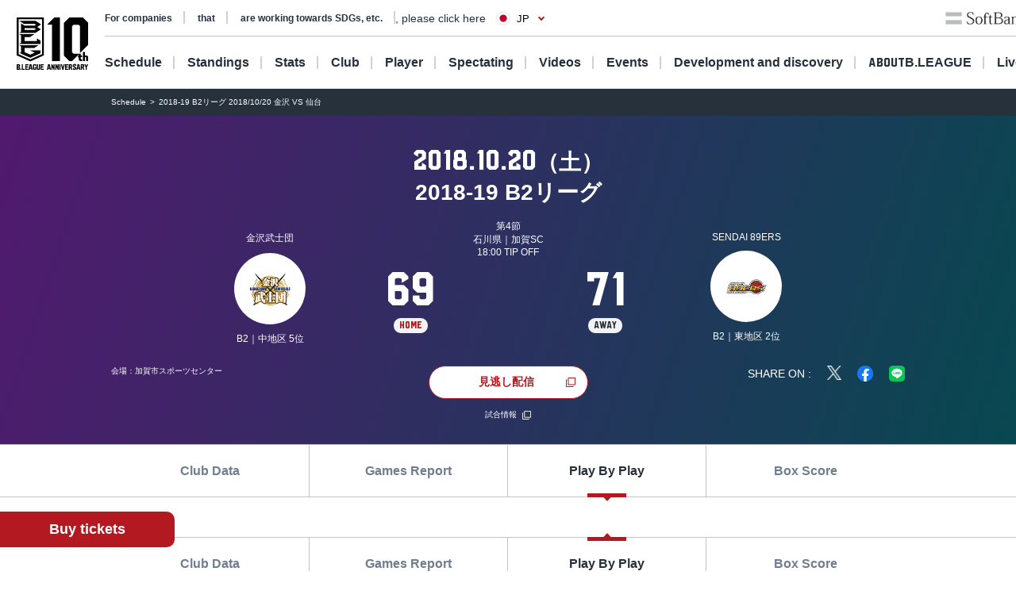

--- FILE ---
content_type: text/html; charset=utf-8
request_url: https://www.bleague.jp/game_detail/?ScheduleKey=3588&TAB=P
body_size: 130507
content:
<!DOCTYPE html>
<html lang="ja">
<head>
<!-- # 全ページ共通タグ -->
<script src="https://j.wovn.io/1" data-wovnio="key=deCl52&amp;defaultLang=ja&amp;currentLang=ja&amp;urlPattern=path&amp;backend=true&amp;langParamName=wovn&amp;backendVersion=WOVN.proxy_0.22.8" async=""></script>
<meta charset="utf-8">
<meta http-equiv="x-ua-compatible" content="ie=edge">
<title>2018-19 B2リーグ 2018/10/20 金沢 VS 仙台 | B.LEAGUE（Bリーグ）公式サイト</title>
<meta name="keywords" content="B.LEAGUE,Bリーグ,バスケットボール,バスケット,バスケ,プロリーグ,プロバスケ">
<meta name="description" content="B.LEAGUEの「試合情報詳細」をご紹介。男子プロバスケットボールリーグ、B.LEAGUE（Bリーグ）。">
<meta property="og:title" content="2018-19 B2リーグ 2018/10/20 金沢 VS 仙台 | B.LEAGUE（Bリーグ）公式サイト">
<meta property="og:description" content="B.LEAGUEの「試合情報詳細」をご紹介。男子プロバスケットボールリーグ、B.LEAGUE（Bリーグ）。">
<meta property="og:image" content="https://www.bleague.jp/files/user/img/ogp_blg.png">
<meta property="og:type" content="article">
<meta property="og:site_name" content="B.LEAGUE（Bリーグ）公式サイト">
<meta property="og:url" content="https://www.bleague.jp/game_detail/?ScheduleKey=3588&amp;TAB=P">
<meta property="twitter:card" content="summary_large_image">
<meta property="twitter:title" content="2018-19 B2リーグ 2018/10/20 金沢 VS 仙台 | B.LEAGUE（Bリーグ）公式サイト">
<meta property="twitter:description" content="B.LEAGUEの「試合情報詳細」をご紹介。男子プロバスケットボールリーグ、B.LEAGUE（Bリーグ）。">
<meta property="twitter:image" content="https://www.bleague.jp/files/user/img/ogp_blg.png">
<meta property="twitter:site" content="@B_LEAGUE">
<meta property="twitter:creator" content="@B_LEAGUE">
<meta property="fb:app_id" content="196745333994023" />
<meta name="twitter:card" content="summary_large_image">

<meta name="viewport" content="width=device-width, user-scalable=no">


<link hreflang="ja" href="https://www.bleague.jp/game_detail/" rel="alternate">
<link hreflang="en" href="https://www.bleague.jp/game_detail/en/" rel="alternate">
<link hreflang="zh-Hant" href="https://www.bleague.jp/game_detail/zh-CHT/" rel="alternate">

<link rel="shortcut icon" type="image/vnd.microsoft.icon" href="https://bleague.bl.kuroco-img.app/v=1518578008/files/user/league_common/img/libs/favicon.png">
<link rel="apple-touch-icon" sizes="180x180" href="https://bleague.bl.kuroco-img.app/v=1518578007/files/user/league_common/img/libs/icon_touch.png">
<link rel="apple-touch-icon-precomposed" href="https://bleague.bl.kuroco-img.app/v=1518578007/files/user/league_common/img/libs/icon_touch.png">
<link rel="shortcut icon" href="https://bleague.bl.kuroco-img.app/v=1518578007/files/user/league_common/img/libs/icon_touch.png">
<link rel="icon" sizes="192x192" href="https://bleague.bl.kuroco-img.app/v=1518578007/files/user/league_common/img/libs/icon_touch.png">
<!-- renewal css -->
<link rel="stylesheet" href="https://bleague.bl.kuroco-img.app/v=1704569207/files/css/front/user/reset_new2208.css">
<link rel="stylesheet" href="https://bleague.bl.kuroco-img.app/v=1730883561/files/css/front/user/swiper-bundle.min.css">
<link rel="stylesheet" href="https://bleague.bl.kuroco-img.app/v=1746760845/files/css/front/user/lang.css">
<link rel="stylesheet" href="https://bleague.bl.kuroco-img.app/v=1768785734/files/css/front/user/global_new2309.css">
<link rel="stylesheet" href="https://bleague.bl.kuroco-img.app/v=1756287316/files/css/front/user/common_new2208.css">


<!-- Google Tag Manager -->
<script>

(function(w,d,s,l,i){w[l]=w[l]||[];w[l].push({'gtm.start':
new Date().getTime(),event:'gtm.js'});var f=d.getElementsByTagName(s)[0],
j=d.createElement(s),dl=l!='dataLayer'?'&l='+l:'';j.async=true;j.src=
'https://www.googletagmanager.com/gtm.js?id='+i+dl;f.parentNode.insertBefore(j,f);
})(window,document,'script','dataLayer','GTM-T3JDL9H');

</script>
<!-- End Google Tag Manager -->

<meta name="google-site-verification" content="ZbxW6tCAOME-88e7YFG013SzbkaxeiWYUXWqSS7Yvdg" />


<script>
    location.href='/game_detail/?tab=3&ScheduleKey=3588';
    </script>
<link rel="stylesheet" href="https://bleague.bl.kuroco-img.app/v=1739420424/files/css/front/user/game_detail_new2208.css">

</head>
<body id="page_game_detail">

<div class="site-wrapper"><!-- Google Tag Manager (noscript) -->
<noscript><iframe src="https://www.googletagmanager.com/ns.html?id=GTM-T3JDL9H"
height="0" width="0" style="display:none;visibility:hidden"></iframe></noscript>
<!-- End Google Tag Manager (noscript) -->




<div class="site-block-white">
  <header class="site-header js-site-header is-pos-none">
              
            <div class="header-wrapper">
          <h1 class="header-logo">
              <a href="https://www.bleague.jp/"><img src="https://bleague.bl.kuroco-img.app/v=1751353149/files/user/common_new2208/logo_header.svg" alt="BLG B.LEAGUE"></a>
          </h1>
          <div class="header-top-menus">
              <div class="header-top-menus__header-top">
                  <div class="header-top-container">
                      <div class="top-links-container">
                          <a rel="noopener" href="https://www.bleague.jp/b-hope/" target="_blank" class="top-links-container__link"><span class="link-line">SDGs等への取り組み</span></a>
                          <a rel="noopener" href="https://www.bleague-shop.jp/" target="_blank" class="top-links-container__link"><span class="link-line">グッズ</span></a>
                          <a rel="noopener" href="https://www.bleague.jp/corporate/" target="_blank" class="top-links-container__link"><span class="link-line">企業の方はこちら</span></a>
                                                    <div class="lang-widget wovn-languages">
                            <div class="lang-overlay"></div>
                            <button class="lang-button">
                              <span class="lang-button-icon"><img src="https://bleague.bl.kuroco-img.app/v=1743578557/files/user/common/img/icon_jp.png" alt="日本語"></span>
                              <span class="lang-button-text">JP</span>
                            </button>
                            <div class="lang-list-wrapper" aria-hidden="true">
                              <ul class="lang-list">
                                <li class="lang-list-item"><button type="button" class="lang-switch wovn-switch selected" data-value="ja">日本語<span>JP</span></button></li>
                                <li class="lang-list-item"><button type="button" class="lang-switch wovn-switch" data-value="en">English<span>EN</span></button></li>
                                <!-- <li class="lang-list-item"><button type="button" class="lang-switch wovn-switch" data-value="zh-CHS">简体中文<span>ZH</span></button></li> -->
                              </ul>
                            </div>
                          </div>
                      </div>
                      <div class="top-links-container">
                          <a rel="noopener" href="https://www.softbank.jp/" target="_blank" class="click_logo_softbank">
                              <img class="logo-softbank" src="https://bleague.bl.kuroco-img.app/v=1660557170/files/user/common_new2208/logo_softbank.svg" alt="softbank">
                          </a>
                          <a rel="noopener" href="https://basketball.mb.softbank.jp/service/?utm_source=bleague&amp;utm_medium=bleague&amp;utm_campaign=bleague_bleague_003" class="logo-baskelive click_logo_basketlive" target="_blank">
                              <img src="https://bleague.bl.kuroco-img.app/v=1661233897/files/user/common_new2208/logo_baskelive.svg" alt="バスケットLIVE">
                          </a>
                      </div>
                  </div>
              </div>
              <nav class="header-top-menus__header-nav">
                                  <ul class="nav-list js-nav-list">
                      <li><a href="https://www.bleague.jp/schedule/" class="nav-list__link nav-list__link--schedule js-drop-menu-trigger" data-drop-content="1">日程・結果</a></li>
                      <li><a href="https://www.bleague.jp/standings/" class="nav-list__link nav-list__link--ranking">順位</a></li>
                      <li><a href="https://www.bleague.jp/leaders/" class="nav-list__link nav-list__link--grade js-drop-menu-trigger" data-drop-content="2">成績</a></li>
                      <li><a href="https://www.bleague.jp/club/" class="nav-list__link nav-list__link--club">クラブ</a></li>
                      <li><a href="https://www.bleague.jp/roster/" class="nav-list__link nav-list__link--player">選手</a></li>
                      <li><a href="https://www.bleague.jp/watchingguide/" class="nav-list__link nav-list__link--spectating js-drop-menu-trigger" data-drop-content="3">観戦</a></li>
                      <li><a href="https://www.bleague.jp/video/" class="nav-list__link nav-list__link--movie js-drop-menu-trigger" data-drop-content="4">動画</a></li>
                      <li><a href="https://www.bleague.jp/event/" class="nav-list__link nav-list__link--event">イベント</a></li>
                    <li><div class="nav-list__link nav-list__link--development js-drop-menu-trigger" data-drop-content="6">育成・発掘</div></li>
                      <li><a href="https://www.bleague.jp/about-b/" class="nav-list__link nav-list__link--league js-drop-menu-trigger" data-drop-content="7"><span class="font-blg">B.LEAGUE</span><span>について</span></a></li>
                      <li><a rel="noopener" href="https://basketball.mb.softbank.jp/?utm_source=bleague&amp;utm_medium=bleague&amp;utm_campaign=bleague_bleague_021" target="_blank" class="nav-list__link nav-list__link--live nav-list__link--blank">ライブ配信</a></li>
                  </ul>
                                <p class="sp-dn">
                  <a rel="noopener" href="https://www.resona-gr.co.jp/bleague/index.html" target="_blank"><img class="image-stretch max-content" src="https://bleague.bl.kuroco-img.app/v=1720670493/files/user/common_new2208/logo_header_resona_bleague_pc.svg" alt="りそなグループ B.LEAGUE"></a>
                </p>
              </nav>
          </div>
          <div class="dropdown-menu-wrapper js-dropdown-menu-wrapper js-dropdown-menu-contents" data-drop-content="1">
              <div class="dropdown-menu">
                  <a href="https://www.bleague.jp/schedule/" class="dropdown-menu__title">
                      日程・結果
                  </a>
                  <hr />
                  <div class="dropdown-menu__items">
                      <div class="dropdown-menu__items-column">
                          <ul>
                              <li>
                                  <a href="https://www.bleague.jp/annual_schedule/">
                                      年間スケジュール
                                  </a>
                              </li>
                          </ul>
                      </div>
                  </div>
              </div>
          </div>
          <div class="dropdown-menu-wrapper js-dropdown-menu-wrapper js-dropdown-menu-contents" data-drop-content="2">
              <div class="dropdown-menu">
                  <a href="https://www.bleague.jp/leaders/" class="dropdown-menu__title">
                      成績
                  </a>
                  <hr />
                  <div class="dropdown-menu__items">
                      <div class="dropdown-menu__items-column">
                          <ul>
                              <li>
                                  <a href="https://www.bleague.jp/stats/">
                                      成績詳細
                                  </a>
                              </li>
                              <li>
                                  <a href="https://www.bleague.jp/record/">
                                      対戦成績
                                  </a>
                              </li>
                              <li>
                                  <a href="https://www.bleague.jp/award/">
                                      歴代表彰
                                  </a>
                              </li>
                              <li>
                                  <a href="https://www.bleague.jp/career_stats/?target=player-b1&amp;value=PTS&amp;o=desc&amp;e=199&amp;tab=1">
                                      通算成績
                                  </a>
                              </li>
                              <li>
                                  <a href="https://www.bleague.jp/career-high/?target=player-b2&amp;value=PTS&amp;o=desc&amp;e=205&amp;tab=1">
                                      キャリアハイ
                                  </a>
                              </li>
                              <li>
                                <a href="https://www.bleague.jp/testing_ranking/">
                                    フィジカルテスティング
                                </a>
                             </li>
                          </ul>
                      </div>
                  </div>
              </div>
          </div>
          <div class="dropdown-menu-wrapper js-dropdown-menu-wrapper js-dropdown-menu-contents" data-drop-content="3">
              <div class="dropdown-menu">
                  <a href="https://www.bleague.jp/watchingguide/" class="dropdown-menu__title">
                      観戦
                  </a>
                  <hr />
                  <div class="dropdown-menu__items">
                      <div class="dropdown-menu__items-column">
                          <ul>
                              <li>
                                  <a href="https://www.bleague.jp/howtoenjoy/">観戦の楽しみ方</a>
                              </li>
                              <li>
                                  <a href="https://www.bleague.jp/basketball_rule/">ゲームルール解説</a>
                              </li>
                              <li>
                                <a href="https://www.bleague.jp/sns-guideline/">写真・動画の撮影ガイドライン</a>
                              </li>
                              <li>
                                  <a href="https://www.bleague.jp/ticket/">チケット購入方法</a>
                              </li>
                              <li>
                                  <a href="https://www.bleague.jp/basketlive/">バスケットLIVEで観る</a>
                              </li>
                              <li>
                                  <a href="https://www.bleague.jp/broadcast/">放送予定</a>
                              </li>
                          </ul>
                      </div>
                  </div>
              </div>
          </div>
          <div class="dropdown-menu-wrapper js-dropdown-menu-wrapper js-dropdown-menu-contents" data-drop-content="4">
              <div class="dropdown-menu">
                  <a href="https://www.bleague.jp/video/" class="dropdown-menu__title">
                      動画
                  </a>
                  <hr />
                  <div class="dropdown-menu__items">
                      <div class="dropdown-menu__items-column">
                          <ul>
                              <li>
                                  <a href="https://www.bleague.jp/video_list/">動画一覧</a>
                              </li>
                              <li>
                                  <a href="https://www.bleague.jp/video_list/?tag_id=25">BEST OF TOUGH SHOT</a>
                              </li>
                              <li>
                                  <a href="https://www.bleague.jp/video_list/?tag_id=24">Monthly MVP</a>
                              </li>
                          </ul>
                      </div>
                  </div>
              </div>
          </div>
          <div class="dropdown-menu-wrapper js-dropdown-menu-wrapper js-dropdown-menu-contents" data-drop-content="6">
              <div class="dropdown-menu">
                  <div class="dropdown-menu__wrap">
                    <a href="https://www.bleague.jp/development/" class="dropdown-menu__title">
                        育成
                    </a>
                    <a href="https://www.bleague.jp/development/discover/" class="dropdown-menu__title">
                        発掘
                    </a>
                  </div>
                  <hr />
                  <div class="dropdown-menu__items">
                      <div class="dropdown-menu__items-column">
                        <div class="dropdown-menu__subtitle">育成</div>
                          <ul>
                              <li>
                                  <a href="https://www.bleague.jp/u18/">
                                      U18大会サイト
                                  </a>
                              </li>
                              <li>
                                  <a href="https://www.bleague.jp/u15/">
                                      U15大会サイト
                                  </a>
                              </li>
                          </ul>
                      </div>
                      <div class="dropdown-menu__items-column">
                        <div class="dropdown-menu__subtitle">発掘</div>
                          <ul>
                              <li>
                                  <a href="https://www.bleague.jp/tryout/bdreamproject/">
                                      B.DREAM
                                  </a>
                              </li>
                              <li>
                                  <a href="https://www.bleague.jp/tryout/2025/">
                                      トライアウト
                                  </a>
                              </li>
                          </ul>
                      </div>
                  </div>
              </div>
          </div>
          <div class="dropdown-menu-wrapper js-dropdown-menu-wrapper js-dropdown-menu-contents" data-drop-content="7">
              <div class="dropdown-menu">
                  <a href="https://www.bleague.jp/about-b/" class="dropdown-menu__title">
                      B.LEAGUEについて
                  </a>
                  <hr />
                  <div class="dropdown-menu__items">
                      <div class="dropdown-menu__items-column">
                          <!--div class="dropdown-menu__subtitle">団体概要</div-->
                          <ul>
                              <li>
                                  <a href="https://www.bleague.jp/about/">
                                      B.LEAGUEとは
                                  </a>
                              </li>
                              <li>
                                  <a href="https://www.bleague.jp/b-hope/">
                                      SDGsへの取り組み|B.LEAGUE Hope
                                  </a>
                              </li>
                            <li>
                                <a href="https://www.bleague.jp/new-bleague/">
                                    B.革新
                                </a>
                            </li>
                            <li>
                                <a href="https://www.bleague.jp/2050vision/">
                                    感動立国
                                </a>
                            </li>
                              <li>
                                  <a href="https://www.bleague.jp/regulation/">
                                      B.LEAGUEフォーマット
                                  </a>
                              </li>
                            <li>
                                <a href="https://www.bleague.jp/scs/">
                                    SCS推進チーム
                                </a>
                            </li>
                            <li>
                                <a rel="noopener" href="https://www.bleague.jp/corporate/" target="_blank">
                                    コーポレートサイト
                                </a>
                            </li>
                          </ul>
                      </div>
                  </div>
              </div>
          </div>
      </div>
      <div class="header-wrapper header-wrapper--mobile">
          <h1 class="header-logo">
              <a href="https://www.bleague.jp/"><img src="https://bleague.bl.kuroco-img.app/v=1751353149/files/user/common_new2208/logo_header_sp.svg" alt="BLG B.LEAGUE"></a>
              <a href="https://www.bleague.jp/"><img src="https://bleague.bl.kuroco-img.app/v=1720670493/files/user/common_new2208/logo_header_resona_bleague_sp.svg" alt="りそなグループ B.LEAGUE" width="67" height="30"></a>
          </h1>
          <div class="header-wrap">
            <div class="lang-widget wovn-languages">
              <div class="lang-overlay"></div>
              <button class="lang-button">
                <span class="lang-button-icon"><img src="https://bleague.bl.kuroco-img.app/v=1743578557/files/user/common/img/icon_jp.png" alt="日本語"></span>
                <span class="lang-button-text">JP</span>
              </button>
              <div class="lang-list-wrapper" aria-hidden="true">
                <ul class="lang-list">
                  <li class="lang-list-item"><button type="button" class="lang-switch wovn-switch selected" data-value="ja">日本語<span>JP</span></button></li>
                  <li class="lang-list-item"><button type="button" class="lang-switch wovn-switch" data-value="en">English<span>EN</span></button></li>
                  <!-- <li class="lang-list-item"><button type="button" class="lang-switch wovn-switch" data-value="zh-CHS">简体中文<span>ZH</span></button></li> -->
                </ul>
              </div>
            </div>
            <div class="btn-menu js-humburger-open-trigger">
                <img src="https://bleague.bl.kuroco-img.app/v=1660557136/files/user/common_new2208/icon_menu.svg" alt="">
            </div>
          </div>
                </div>
  </header>
      <div class="js-global-nav global-nav-wrapper is-active">
      <div class="floating-menu global-nav js-nav-target">
        <div class="js-filter-swiper-list swiper swiper--animation-none floating-menu-swiper">
          <ul class="global-nav-list js-global-tab-trigger swiper-wrapper">
            <li class="click_top_sptab_pickup click-event-pickup swiper-slide">
              <a href="https://www.bleague.jp/?tab=1" class="nav-item">
                <i class="list-item-icon list-item-icon--pickup click-event-pickup"></i>
                <span class="nav-item-text click-event-pickup">PICKUP</span>
              </a>
            </li>
            <li class="click_top_sptab_schedule click-event-schedule swiper-slide">
              <a href="https://www.bleague.jp/schedule/" class="nav-item">
                <i class="list-item-icon list-item-icon--schedule click-event-schedule"></i>
                <span class="nav-item-text click-event-schedule">日程・結果</span>
              </a>
            </li>
            <li class="click_top_sptab_ranking click-event-ranking swiper-slide">
              <a href="https://www.bleague.jp/standings/" class="nav-item">
                <i class="list-item-icon list-item-icon--ranking click-event-ranking"></i>
                <span class="nav-item-text click-event-ranking">順位</span>
              </a>
            </li>
            <li class="click_top_sptab_grade click-event-grade swiper-slide">
              <a href="https://www.bleague.jp/leaders/" class="nav-item">
                <i class="list-item-icon list-item-icon--grade click-event-grade"></i>
                <span class="nav-item-text click-event-grade">成績</span>
              </a>
            </li>
            <li class="click_top_sptab_news click-event-news swiper-slide">
              <a href="https://www.bleague.jp/news/" class="nav-item">
                <i class="list-item-icon list-item-icon--news click-event-news"></i>
                <span class="nav-item-text click-event-news">ニュース</span>
              </a>
            </li>
            <li class="click_top_sptab_club click-event-club swiper-slide">
              <a href="https://www.bleague.jp/club/" class="nav-item">
                <i class="list-item-icon list-item-icon--club click-event-club"></i>
                <span class="nav-item-text click-event-club">クラブ</span>
              </a>
            </li>
            <li class="click_top_sptab_player click-event-player swiper-slide">
              <a href="https://www.bleague.jp/roster/" class="nav-item">
                <i class="list-item-icon list-item-icon--player click-event-player"></i>
                <span class="nav-item-text click-event-player">選手</span>
              </a>
            </li>
                        <li class="click_top_sptab_movie click-event-movie swiper-slide">
              <a href="https://www.bleague.jp/video/" class="nav-item">
                <i class="list-item-icon list-item-icon--movie click-event-movie"></i>
                <span class="nav-item-text click-event-movie">動画</span>
              </a>
            </li>
            <li class="click-event-live swiper-slide">
              <a rel="noopener" href="https://basketball.mb.softbank.jp/?utm_source=bleague&amp;utm_medium=bleague&amp;utm_campaign=bleague_bleague_021" target="_blank" class="nav-item">
                <i class="list-item-icon list-item-icon--live click-event-live"></i>
                <span class="nav-item-text click-event-live">ライブ配信</span>
              </a>
            </li>
                      </ul>
        </div>
      </div>
    </div>
  </div>
<div class="header-menu js-header-menu">
    <div class="mobile-menu">
        <div class="close-trigger js-humburger-close-trigger">
            <img src="https://bleague.bl.kuroco-img.app/v=1660557137/files/user/common_new2208/icon_menu_close.svg" alt="">
        </div>
        <div class="mobile-menu__btn-area">
            <div class="mobile-menu__banner">
                <a href="https://www.bleague.jp/beginner/">
                  <img src="https://bleague.bl.kuroco-img.app/v=1696261438/files/user/common_new2208/bnr_bginner_03.webp" alt="はじめてのB.LEAGUE">
                </a>
            </div>
            <ul class="mobile-menu__btn-list">
                <li><a rel="noopener" href="https://bleague-ticket.psrv.jp/" class="btn primary icon icon-blank click_btn_ticket" target="_blank">チケット</a></li>
                <li><a rel="noopener" href="https://www.bleague-shop.jp/" target="_blank" class="btn primary icon icon-blank click_btn_goods" target="_blank">グッズ</a></li>
                <li><a rel="noopener" href="https://basketball.mb.softbank.jp/" class="btn primary icon icon-blank click_btn_live" target="_blank">ライブ配信</a></li>
            </ul>
        </div>
        <div class="mobile-menu__menu-area">
            <div class="mobile-menu__menu-area-left">
                <ul>
                    <li class="menu-area-left-selected">
                        <a href="javascript:void(0)" class="js-mobile-menu-trigger" data-mobile-menu-index="1">
                            <span>
                                <i class="list-item-icon list-item-icon--schedule"></i>
                                日程・結果
                            </span>
                            <i class="left-arrow"></i>
                        </a>
                    </li>
                    <li>
                        <a href="https://www.bleague.jp/standings/">
                            <span>
                                <i class="list-item-icon list-item-icon--ranking"></i>
                                順位
                            </span>
                        </a>
                    </li>
                    <li>
                        <a href="javascript:void(0)" class="js-mobile-menu-trigger" data-mobile-menu-index="2">
                            <span>
                                <i class="list-item-icon list-item-icon--grade"></i>
                                成績
                            </span>
                            <i class="left-arrow"></i>
                        </a>
                    </li>
                    <li>
                        <a href="https://www.bleague.jp/club/">
                            <span>
                                <i class="list-item-icon list-item-icon--club"></i>
                                クラブ
                            </span>
                        </a>
                    </li>
                    <li>
                        <a href="https://www.bleague.jp/roster/">
                            <span>
                                <i class="list-item-icon list-item-icon--player"></i>
                                選手
                            </span>
                        </a>
                    </li>
                    <li>
                        <a href="javascript:void(0)" class="js-mobile-menu-trigger" data-mobile-menu-index="3">
                            <span>
                                <i class="list-item-icon list-item-icon--watching"></i>
                                観戦
                            </span>
                            <i class="left-arrow"></i>
                        </a>
                    </li>
                    <li>
                        <a href="javascript:void(0)" class="js-mobile-menu-trigger" data-mobile-menu-index="4">
                            <span>
                                <i class="list-item-icon list-item-icon--movie"></i>
                                動画
                            </span>
                            <i class="left-arrow"></i>
                        </a>
                    </li>
                    <li>
                        <a href="https://www.bleague.jp/event/">
                            <span>
                                <i class="list-item-icon list-item-icon--event"></i>
                                イベント
                            </span>
                        </a>
                    </li>
                    <li>
                        <a href="javascript:void(0)" class="js-mobile-menu-trigger" data-mobile-menu-index="6">
                            <span>
                                <i class="list-item-icon list-item-icon--development"></i>
                                育成・発掘
                            </span>
                            <i class="left-arrow"></i>
                        </a>
                    </li>
                    <li>
                        <a href="javascript:void(0)" class="js-mobile-menu-trigger" data-mobile-menu-index="7">
                            <span>
                                <i class="list-item-icon list-item-icon--league"></i>
                                B.LEAGUEについて
                            </span>
                            <i class="left-arrow"></i>
                        </a>
                    </li>
                </ul>
            </div>
            <div class="mobile-menu__menu-area-right">
                <ul class="mobile-menu__sub-menu-list mobile-menu__sub-menu-list--displayed  js-mobile-menu-contents"
                    data-mobile-menu-index="1">
                    <li>
                        <a href="https://www.bleague.jp/schedule/">日程・結果
                            <div class="left-arrow"></div>
                        </a>
                    </li>
                    <li>
                        <a href="https://www.bleague.jp/annual_schedule/">年間スケジュール
                            <div class="left-arrow"></div>
                        </a>
                    </li>
                </ul>
                <ul class="mobile-menu__sub-menu-list js-mobile-menu-contents" data-mobile-menu-index="2">
                    <li>
                        <a href="https://www.bleague.jp/leaders/">成績
                            <div class="left-arrow"></div>
                        </a>
                    </li>
                    <li>
                        <a href="https://www.bleague.jp/stats/">成績詳細
                            <div class="left-arrow"></div>
                        </a>
                    </li>
                    <li>
                        <a href="https://www.bleague.jp/record/">対戦成績
                            <div class="left-arrow"></div>
                        </a>
                    </li>
                    <li>
                        <a href="https://www.bleague.jp/award/">歴代表彰
                            <div class="left-arrow"></div>
                        </a>
                    </li>
                    <li>
                        <a href="https://www.bleague.jp/career_stats/?target=player-b1&amp;value=PTS&amp;o=desc&amp;e=199&amp;tab=1">通算成績
                            <div class="left-arrow"></div>
                        </a>
                    </li>
                    <li>
                        <a href="https://www.bleague.jp/career-high/?target=player-b2&amp;value=PTS&amp;o=desc&amp;e=205&amp;tab=1">キャリアハイ
                            <div class="left-arrow"></div>
                        </a>
                    </li>
                    <li>
                        <a href="https://www.bleague.jp/testing_ranking/">フィジカルテスティング
                            <div class="left-arrow"></div>
                        </a>
                    </li>
                </ul>
                <ul class="mobile-menu__sub-menu-list js-mobile-menu-contents" data-mobile-menu-index="3">
                    <li>
                        <a href="https://www.bleague.jp/watchingguide/">観戦<div class="left-arrow"></div></a>
                    </li>
                    <li>
                        <a href="https://www.bleague.jp/howtoenjoy/">観戦の楽しみ方<div class="left-arrow"></div></a>
                    </li>
                    <li>
                        <a href="https://www.bleague.jp/basketball_rule/">ゲームルール解説<div class="left-arrow"></div></a>
                    </li>
                    <li>
                        <a href="https://www.bleague.jp/sns-guideline/">写真・動画の撮影ガイドライン<div class="left-arrow"></div></a>
                    </li>
                    <li>
                        <a href="https://www.bleague.jp/ticket/">チケット購入方法<div class="left-arrow"></div></a>
                    </li>
                    <li>
                        <a href="https://www.bleague.jp/basketlive/">バスケットLIVEで観る<div class="left-arrow"></div></a>
                    </li>
                    <li>
                        <a href="https://www.bleague.jp/broadcast/">放送予定<div class="left-arrow"></div></a>
                    </li>
                </ul>
                <ul class="mobile-menu__sub-menu-list js-mobile-menu-contents" data-mobile-menu-index="4">
                    <li>
                        <a href="https://www.bleague.jp/video/">
                            動画
                            <div class="left-arrow"></div>
                        </a>
                    </li>
                    <li>
                        <a href="https://www.bleague.jp/video_list/">動画一覧<div class="left-arrow"></div></a>
                    </li>
                    <li>
                        <a href="https://www.bleague.jp/video_list/?tag_id=1">BEST OF TOUGH SHOT<div class="left-arrow"></div></a>
                    </li>
                    <li>
                        <a href="https://www.bleague.jp/video_list/?tag_id=2">Monthly MVP<div class="left-arrow"></div></a>
                    </li>
                </ul>
                <ul class="mobile-menu__sub-menu-list js-mobile-menu-contents" data-mobile-menu-index="6">
                    <li>
                        <a href="https://www.bleague.jp/development/">
                            育成
                            <div class="left-arrow"></div>
                        </a>
                    </li>
                    <li>
                        <a href="https://www.bleague.jp/development/discover/">
                            発掘
                            <div class="left-arrow"></div>
                        </a>
                    </li>
                    <li>
                        <a href="https://www.bleague.jp/u18/">
                            U18大会サイト
                            <div class="left-arrow"></div>
                        </a>
                    </li>
                    <li>
                        <a href="https://www.bleague.jp/u15/">
                            U15大会サイト
                            <div class="left-arrow"></div>
                        </a>
                    </li>
                    <li>
                        <a href="https://www.bleague.jp/tryout/bdreamproject/">
                            B.DREAM
                            <div class="left-arrow"></div>
                        </a>
                    </li>
                    <li>
                        <a href="https://www.bleague.jp/tryout/2025/">
                            トライアウト
                            <div class="left-arrow"></div>
                        </a>
                    </li>
                </ul>
                <ul class="mobile-menu__sub-menu-list js-mobile-menu-contents" data-mobile-menu-index="7">
                    <li>
                        <a href="https://www.bleague.jp/about/">
                            B.LEAGUEとは
                            <div class="left-arrow"></div>
                        </a>
                    </li>
                    <li>
                        <a href="https://www.bleague.jp/b-hope/">
                            SDGsへの取り組み|B.LEAGUE Hope
                            <div class="left-arrow"></div>
                        </a>
                    </li>
                    <li>
                        <a href="https://www.bleague.jp/new-bleague/">
                            B.革新
                            <div class="left-arrow"></div>
                        </a>
                    </li>
                    <li>
                        <a href="https://www.bleague.jp/2050vision/">
                            感動立国
                            <div class="left-arrow"></div>
                        </a>
                    </li>
                    <li>
                        <a href="https://www.bleague.jp/regulation/">
                            B.LEAGUEフォーマット
                            <div class="left-arrow"></div>
                        </a>
                    </li>
                    <li>
                        <a href="https://www.bleague.jp/scs/">
                            SCS推進チーム
                            <div class="left-arrow"></div>
                        </a>
                    </li>
                    <li>
                        <a rel="noopener" href="https://www.bleague.jp/corporate/" target="_blank">
                            コーポレートサイト
                            <div class="left-arrow"></div>
                        </a>
                    </li>
                </ul>
            </div>
        </div>
        <div class="mobile-menu__links-area">
            <div class="top-links-container">
                <a rel="noopener" href="https://www.bleague.jp/b-hope/" target="_blank" class="top-links-container__link"><span class="link-line">SDGs等への取り組み</span></a>
                                <a rel="noopener" href="https://www.bleague.jp/corporate/" target="_blank" class="top-links-container__link top-links-container__link--pdR0"><span class="link-line">企業の方はこちら</span></a>
            </div>
        </div>
                <ul class="mobile-menu__sponsor-list">
            <li><a rel="noopener" href="https://www.softbank.jp/" target="_blank" class="click_logo_softbank"><img class="logo-softbank" src="https://bleague.bl.kuroco-img.app/v=1660557170/files/user/common_new2208/logo_softbank.svg" alt="softbank"></a>
            </li>
            <li><a rel="noopener" href="https://basketball.mb.softbank.jp/service/?utm_source=bleague&amp;utm_medium=bleague&amp;utm_campaign=bleague_bleague_003" target="_blank" class="click_logo_basketlive"><img class="logo-baskelive" src="https://bleague.bl.kuroco-img.app/v=1661233897/files/user/common_new2208/logo_baskelive.svg" alt="バスケットLIVE"></a>
            </li>
        </ul>
    </div>
</div>
<div class="floating-action">
    <a rel="noopener" class="btn primary" href="https://bleague-ticket.psrv.jp/" target="_blank">チケット購入</a>
</div>


<main class="site-main">
      <div class="breadcrumb">
        <ol itemscope="" itemtype="https://schema.org/BreadcrumbList">
                        <li itemprop="itemListElement" itemscope="" itemtype="https://schema.org/ListItem">
                  <a href="https://www.bleague.jp/schedule/" itemprop="item"><span itemprop="name">日程・結果</span></a>
                  <meta itemprop="position" content="1">
          </li>
                  <li itemprop="itemListElement" itemscope="" itemtype="https://schema.org/ListItem">
            <span itemprop="name">2018-19 B2リーグ 2018/10/20 金沢 VS 仙台</span>
            <meta itemprop="position" content="2">
          </li>
          </ol>
      </div>





      

    
            














  


                          
                                                                                                        




    
                                
                          
    
                                    
                                  
                  
    
  




                                                                                                                                                                                                                                                                                                                                                                                                                                                                                                                                                                                                                                                                                                                                                                                                                                                                                                                                                                                                                                                                                                                                                                                                                                                                                                                                                                                                                                                                                                                                                                                                                                                                                                                                                                                                                                                                                                                                                                                                                                                                                                                                                                                                                                                                                                                                                                                                                                                                                                                                                                                                                                                                                                                                                                                                                                                                                                                                                                                                                                                                                                                                                                                                                                                                                                                                                                                                                                                                                                                                                                                                                                                                                                                                                                                                                                                                                                                                                                                                                                                                                                                                                                                                                                                                                                                                                                                                                                                                                                                                                                                                                                                                                                                                                                                                                                                                                                                                                                                                                                                                                                                                                                                                                                                                                                                                                                                                                                                                                                                                                                                                                                                                                                                                                                                                                                                                                                                                                                                                                                                                                                                                                                                                                                                                                                                                                                                                                                                                                                                                                                                                                                                                                                                                                                                                                                                                                                                                                                                                                                                                                                                                                                                                                                                                                                                                                                                                                                                                                                                                                                                                                                                                                                                                                                                                                                                                                                                                                                                                                                                                                                                                                                                                                                                                                                                                                                                                                                                                                                                                                                                                                                                                                                                                                                                                                                                                                                                                                                                                                                                                                                                                                                                                                                                                                                                                                                                                                                                                                                                                                                                                                                                                                                                                                                                                                                                                                                                                                                                                                                                                                                                                                                                                                                                                                    

                                                                                                                                                                                                                                                                                                                                                                                                                                                                                                                                                                                                                                                                                                                                                                                                                                                                                                                                                                                                                                                                                                                                                                                                                                                                                                                                                                                                                                                                                                                                                                                                                                                                                                                                                                                                                                                                                                                                                                                                                                                                                                                                                                                                                                                                                                                                                                                                                                                                                                                                                                                                                                                                                                                                                                                                                                                                                                                                                                                                                                                                                                                                                                                                                                                                                                                                                                                                                                                                                                                                                                                                                                                                                                                                                                                                                                                                                                                                                                                                                                                                                                                                                                                                                                                                                                                                                                                                                                                                                                                                                                                                                                                                                                                                                                                                                                                                                                                                                                                                                                                                                                                                                                                                                                                                                                                                                                                                                                                                                                                                                                                                                                                                                                                                                                                                                                                                                                                                                                                                                                                                                                                                                                                                                                                                                                                                                                                                                                                                                                                                                                                                                                                                                                                                                                                                                                                                                                                                                                                                                                                                                                                                                                                                                                                                                                                                                                                                                                                                                                                                                                                                                                                                                                                                                                                                                                                                                                                                                                                                                                                                                                                                                                                                                                                                                                                                                                                                                                                                                                                                                                                                                                                                                                                                                                                                                                                                                                                                                                                                                                                                                                                                                                                                                                                                                                                                                                                                                                                                                                                                                                                                                                                                                                                                                                                                                                                                                                                                                                                                                                                                                                                                                                                                                                                                                                                                                                                                                                                                                                                                                                                                                                                                                                                                                                                                                                                                                                                                                                                                                                                                                                                                                                                                                                                                                                                                                                                                                                                                                                                                                                                                                                                                                                                                                                                                                                                                                                                                                                                                                                                                                                                                                                                                                                                                                                                                                                                                                                                                                                                                                                                                                                                                                                                                                                                                                                                                                                                                                                                                                                                                                                                                                                                                                                                                                                                                                                                                                                                                                                                                                                                                                                                                                                                                                                                                                                                                                                                                                                                                                                                                                                                                                                                                                                                                                                                                                                                                                                                                                                                                                                                                                                                                                                                                                                                                                                                                                                                                                                                                                                                                                                                                                                                                                                                                                                                                                                                                                                                                                                                                                                                                                                                                                                                                                                                                                                                                                                                                                                                                                                                                                                                                                                                                                                                                                                                                                                                                                                                                                                                                                                                                                                                                                                                                                                                                                                                                                                                                                                                                                                                                                                                                                                                                                                                                                                                                                                                                                                                                                                                                                                                                                                                                                                                                                                                                                                                                                                                                                                                                                                                                                                                                                                                                                                                                                                                                                                                                                                                                                                                                                                                                                                                                                                                                                                                                                                                                                                                                                                                                                                                                                                                                                                                                                                                                                                                                                                                                                                                                                                                                                                                                                                                                                                                                                                                                                                                                                                                                                                                                                                                                                                                                                                                                                                                                                                                                                                                                                                                                                                                                                                                                                                                                                                                                                                                                                                                                                                                                                                                                                                                                                                                                                                                                                                                                                                                                                                                                                                                                                                                                                                                                                                                                                                                                                                                                                                                                                                                                                                                                                                                                                                                                                                                                                                                                                                                                                                                                                                                                                                                                                                                                                                                                                                                                                                                                                                                                                                                                                                                                                                                                                                                                                                                                                                                                                                                                                                                                                                                                                                                                                                                                                                                                                                                                                                                                                                                                                                                                                                                                                                                                                                                                                                                                                                                                                                                                                                                                                                                                                                                                                                                                                                                                                                                                                                                                                                                                                                                                                                                                                                                                                                                                                                                                                                                                                                                                                                                                                                                                                                                                                                                                                                                                                                                                                                                                                                                                                                                                                                                                                                                                                                                                                                                                                                                                                                                                                                                                                                                                                                                                                                                                                                                                                                                                                                                                                                                                                                                                                                                                                                                                                                                                                                                                                                                                                                                                                                                                                                                                                                                                                                                                                                                                                                                                                                                                                                                                                                                                                                                                                                                                                                                                                                                                                                                                                                                                                                                                                                                                                                                                                                                                                                                                                                                                                                                                                                                                                                                                                                                                                                                                                                                                                                                                                                                                                                                                                                                                                                                                                                                                                                                                                                                                                                                                                                                                                                                                                                                                                                                                                                                                                                                                                                                                                                                                                                                                                                                                                                                                                                                                                                                                                                                                                                                                                                                                                                                                                                                                                                                                                                                                                                                                                                                                                                                                                                                                                                                                                                                                                                                                                                                                                                                                                                                                                                                                                                                                                                                                                                                                                                                                                                                                                                                                                                                                                                                                                                                                                                                                                                                                                                                                                                                                                                                                                                                                                                                                                                                                                                                                                                                                                                                                                                                                                                                                                                                                                                                                                                                                                                                                                                                                                                                                                                                                                                                                                                                                                                                                                                                                                                                                                                                                                                                                                                                                                                                                                                                                                                                                                                                                                                                                                                                                                                                                                                                                                                                                                                                                                                                                                                                                                                                                                                                                                                                                                                                                                                                                                                                                                                                                                                                                                                                                                                                                                                                                                                                                                                                                                                                                                                                                                                                                                                                                                                                                                                                                                                                                                                                                                                                                                                                                                                                                                                                                                                                                                                                                                                                                                                                                                                                                                                                                                                                                                                                                                                                                                                                                                                                                                                                                                                                                                                                                                                                                                                                                                                                                                                                                                                                                                                                                                                                                                                                                                                                                                                                                                                                                                                                                                                                                                                                                                                                                                                                                                                                                                                                                                                                                                                                                                                                                                                                                                                                                                                                                                                                                                                                                                                                                                                                                                                                                                                                                                                                                                                                                                                                                                                                                                                                                                                                                                                                                                                                                                                                                                                                                                                                                                                                                                                                                                                                                                                                                                                                                                                                                                                                                                                                                                                                                                                                                                                                                                                                                                                                                                                                                                                                                                                                                                                                                                                                                                                                                                                                                                                                                                                                                                                                                                                                                                                                                                                                                                                                                                                                                                                                                                                                                                                                                                                                                                                                                                                                                                                                                                                                                                                                                                                                                                                                                                                                                                                                                                                                                                                                                                                                                                                                                                                                                                                                                                                                                                                                                                                                                                                                                                                                                                                                                                                                                                                                                                                                                                                                                                                                                                                                                                                                                                                                                                                                                                                                                                                                                                                                                                                                                                                                                                                                                                                                                                                                                                                                                                                                                                                                                                                                                                                                                                                                                                                                                                                                                                                                                                                                                                                                                                                                                                                                                                                                                                                                                                                                                                                                                                                                                                                                                                                                                                                                                                                                                                                                                                                                                                                                                                                                                                                                                                                                                                                                                                                                                                                                                                                                                                                                                                                                                                                                                                                                                                                                                                                                                                                                                                                                                                                                                                                                                                                                                                                                                                                                                                                                                                                                                                                                                                                                                                                                                                                                                                                                                                                                                                                                                                                                                                                                                                                                                                                                                                                                                                                                                                                                                                                                                                                                                                                                                                                                                                                                                                                                                                                                                                                                                                                                                                                                                                                                                                                                                                                                                                                                                                                                                                                                                                                                                                                                                                                                                                                                                                                                                                                                                                                                                                                                                                                                                                                                                                                                                                                                                                                                                                                                                                                                                                                                                                                                                                                                                                                                                                                                                                                                                                                                                                                                                                                                                                                                                                                                                                                                                                                                                                                                                                                                                                                                                                                                                                                                                                                                                                                                                                                                                                                                                                                                                                                                                                                                                                                                                                                                                                                                                                                                                                                                                                                                                                                                                                                                                                                                                                                                                                                                                                                                                                                                                                                                                                                                                                                                                                                                                                                                                                                                                                                                                                                                                                                                                                                                                                                                                                                                                                                                                                                                                                                                                                                                                                                                                                                                                                                                                                                                                                                                                                                                                                                                                                                                                                                                                                                                                                                                                                                                                                                                                                                                                                                                                                                                                                                                                                                                                                                                                                                                                                                                                                                                                                                                                                                                                                                                                                                                                                                                                                                                                                                                                                                                                                                                                                                                                                                                                                                                                                                                                                                                                                                                                                                                                                                                                                                                                                                                                                                                                                                                                                                                                                                                                                                                                                                                                                                                                                                                                                                                                                                                                                                                                                                                                                                                                                                                                                                                                                                                                                                                                                                                                                                                                                                                                                                                                                                                                                                                                                                                                                                                                                                                                                                                                                                                                                                                                                                                                                                                                                                                                                                                                                                                                                                                                                                                                                                                                                                                                                                                                                                                                                                                                                                                                                                                                                                                                                                                                                                                                                                                                                                                                                                                                                                                                                                                                                                                                                                                                                                                                                                                                                                                                                                                                                                                                                                                                                                                                                                                                                                                                                                                                                                                                                                                                                                                                                                                                                                                                                                                                                                                                                                                                                                                                                                                                                                                                                                                                                                                                                                                                                                                                                                                                                                                                                                                                                                                                                                                                                                                                                                                                                                                                                                                                                                                                                                                                                                                                                                                                                                                                                                                                                                                                                                                                                                                                                                                                                                                                                                                                                                                                                                                                                                                                                                                                                                                                                                                                                                                                                                                                                                                                                                                                                                                                                                                                                                                                                                                                                                                                                                                                                                                                                                                                                                                                                                                                                                                                                                                                                                                                                                                                                                                                                                                                                                                                                                                                                                                                                                                                                                                                                                                                                                                                                                                                                                                                                                                                                                                                                                                                                                                                                                                                                                                                                                                                                                                                                                                                                                                                                                                                                                                                                                                                                                                                                                                                                                                                                                                                                                                                                                                                                                                                                                                                                                                                                                                                                                                                                                                                                                                                                                                                                                                                                                                                                                                                                                                                                                                                                                                                                                                                                                                                                                                                                                                                                                                                                                                                                                                                                                                                                                                                                                                                                                                                                                                                                                                                                                                                                                                                                                                                                                                                                                                                                                                                                                                                                                                                                                                                                                                                                                                                                                                                                                                                                                                                                                                                                                                                                                                                                                                                                                                                                                                                                                                                                                                                                                                                                                                                                                                                                                                                                                                                                                                                                                                                                                                                                                                                                                                                                                                                                                                                                                                                                                                                                                                                                                                                                                                                                                                                                                                                                                                                                                                                                                                                                                                                                                                                                                                                                                                                                                                                                                                                                                                                                                                                                                                                                                                                                                                                                                                                                                                                                                                                                                                                                                                                                                                                                                                                                                                                                                                                                                                                                                                                                                                                                                                                                                                                                                                                                                                                                                                                                                                                                                                                                                                                                                                                                                                                                                                                                                                                                                                                                                                                                                                                                                                                                                                                                                                                                                                                                                                                                                                                                                                                                                                                                                                                                                                                                                                                                                                                                                                                                                                                                                                                                                                                                                                                                                                                                                                                                                                                                                                                                                                                                                                                                                                                                                                                                                                                                                                                                                                                                                                                                                                                                                                                                                                                                                                                                                                                                                                                                                                                                                                                                                                                                                                                                                                                                                                                                                                                                                                                                                                                                                                                                                                                                                                                                                                                                                                                                                                                                                                                                                                                                                                                                                                                                                                                                                                                                                                                                                                                                                                                                                                                                                                                                                                                                                                                                                                                                                                                                                                                                                                                                                                                                                                                                                                                                                                                                                                                                                                                                                                                                                                                                                                                                                                                                                                                                                                                                                                                                                                                                                                                                                                                                                                                                                                                                                                                                                                                                                                                                                                                                                                                                                                                                                                                                                                                                                                                                                                                                                                                                                                                                                                                                                                                                                                                                                                                                                                                                                                                                                                                                                                                                                                                                                                                                                                                                                                                                                                                                                                                                                                                                                                                                                                                                                                                                                                                                                                                                                                                                                                                                                                                                                                                                                                                                                                                                                                                                                                                                                                                                                                                                                                                                                                                                                                                                                                                                                                                                                                                                                                                                                                                                                                                                                                                                                                                                                                                                                                                                                                                                                                                                                                                                                                                                                                                                                                                                                                                                                                                                                                                                                                                                                                                                                                                                                                                                                                                                                                                                                                                                                                                                                                                                                                                                                                                                                                                                                                                                                                                                                                                                                                                                                                                                                                                                                                                                                                                                                                                                                                                                                                                                                                                                                                                                                                                                                                                                                                                                                                                                                                                                                                                                                                                                                                                                                                                                                                                                                                                                                                                                                                                                                                                                                                                                                                                                                                                                                                                                                                                                                                                                                                                                                                                                                                                                                                                                                                                                                                                                                                                                                                                                                                                                                                                                                                                                                                                                                                                                                                                                                                                                                                                                                                                                                                                                                                                                                                                                                                                                                                                                                                                                                                                                                                                                                                                                                                                                                                                                                                                                                                                                                                                                                                                                                                                                                                                                                                                                                                                                                                                                                                                                                                                                                                                                                                                                                                                                                                                                                                                                                                                                                                                                                                                                                                                                                                                                                                                                                                                                                                                                                                                                                                                                                                                                                                                                                                                                                                                                                                                                                                                                                                                                                                                                                                                                                                                                                                                                                                                                                                                                                                                                                                                                                                                                                                                                                                                                                                                                                                                                                                                                                                                                                                                                                                                                                                                                                                                                                                                                                                                                                                                                                                                                                                                                                                                                                                                                                                                                                                                                                                                                                                                                                                                                                                                                                                                                                                                                                                                                                                                                                                                                                                                                                                                                                                                                                                                                                                                                                                                                                                                                                                                                                                                                                                                                                                                                                                                                                                                                                                                                                                                                                                                                                                                                                                                                                                                                                                                                                                                                                                                                                                                                                                                                                                                                                                                                                                                                                                                                                                                                                                                                                                                                                                                                                                                                                                                                                                                                                                                                                                                                                                                                                                                                                                                                                                                                                                                                                                                                                                                                                                                                                                                                                                                                                                                                                                                                                                                                                                                                                                                                                                                                                                                                                                                                                                                                                                                                                                                                                                                                                                                                                                                                                                                                                                                                                                                                                                                                                                                                                                                                                                                                                                                                                                                                                                                                                                                                                                                                                                                                                                                                                                                                                                                                                                                                                                                                                                                                                                                                                                                                                                                                                                                                                                                                                                                                                                                                                                                                                                                                                                                                                                                                                                                                                                                                                                                                                                                                                                                                                                                                                                                                                                                                                                                                                                                                                                                                                                                                                                                                                                                                                                                                                                                                                                                                                                                                                                                                                                                                                                                                                                                                                                                                                                                                                                                                                                                                                                                                                                                                                                                                                                                                                                                                                                                                                                                                                                                                                                                                                                                                                                                                                                                                                                                                                                                                                                                                                                                                                                                                                                                                                                                                                                                                                                                                                                                                                                                                                                                                                                                                                                                                                                                                                                                                                                                                                                                                                                                                                                                                                                                                                                                                                                                                                                                                                                                                                                                                                                                                                                                                                                                                                                                                                                                                                                                                                                                                                                                                                                                                                                                                                                                                                                                                                                                                                                                                                                                                                                                                                                                                                                                                                                                                                    

    
      <section class="game-top">
        <div class="inner">
          <div class="date-wrap">
            <h1><span class="font-blg">2018.10.20</span>（土）<br><span id="convention-name">2018-19 B2リーグ</span></h1>
          </div>
          <div class="result-wrap">
            <div class="team-wrap home">
              <div class="team ">
                <div class="team-name"><p class="for-pc">金沢武士団</p><p class="for-sp">金沢</p></div>
                <div class="team-logo">
                      <img src="https://bleague.bl.kuroco-img.app/v=1530566320/files/user/common/img/logo/2018/s/ks.png" alt="金沢武士団">
                </div>
                <div class="team-rank">B2｜中地区 5位</div>
                  </div>
                  <div class="team-point font-blg">69<div class="label home font-blg">HOME</div></div>
                </div>
            <div class="time-wrap">
                                <p class="part">第4節</p>
              
              <p class="place">石川県｜加賀SC</p>              <p class="time">18:00 TIP OFF</p>
                  <div class="result-box">
                <div class="game-score-container">
                  <div class="game-score-grid">
                    <div class="game-score" id="game-score-top">
                    </div>
                  </div>
                </div>
              </div>
              <p class="status"></p>
                </div>
            <div class="team-wrap away">
              <div class="team ">
                <div class="team-name"><p class="for-pc">仙台89ERS</p><p class="for-sp">仙台</p></div>
                <div class="team-logo">
                      <img src="https://bleague.bl.kuroco-img.app/v=1530566319/files/user/common/img/logo/2018/s/se.png" alt="仙台89ERS">
                </div>
                <div class="team-rank">B2｜東地区 2位</div>
                  </div>
                  <div class="team-point font-blg">71<div class="label font-blg">AWAY</div></div>
                </div>
          </div>
          <div class="game-top-bottom">
            <div class="place-wrap">
              <div class="inner">
                <span class="stadium-name">会場：<a href="https://www.bleague.jp/arena_detail/?ArenaCD=297" class="text-link-white link-white"><span class="link-line">加賀市スポーツセンター</span></a></span>
                <span class="attendance"></span>
                <span class="referee"></span>
              </div>
            </div>
            <div class="game-btn-wrap">
                      <a rel="noopener" class="btn secondary icon-blank" href="https://basketball.mb.softbank.jp/lives/3588?utm_source=bleague&amp;utm_medium=bleague&amp;utm_campaign=107&amp;_nb_=1" target="_blank">見逃し配信</a>
                        <div class="box-container" data-pc-mt="10">
                <div class="grid-row">
                                                 <div class="grid-col">
                    <span class="after-icon icon-blank-white">
                      <a rel="noopener" class="link-white" href="https://samuraiz.jp/news/game_20181020_20181021/?_nb_=1" target="_blank"><span class="link-line">試合情報</span></a>
                    </span>
                  </div>
                                                    </div>
              </div>
            </div>
            <div class="sns-wrap">
              <p class="sns-list-title">SHARE ON :</p>
              <ul class="sns-list">
                <li><a rel="noopener" href="https://x.com/intent/tweet?url=https://www.bleague.jp/game_detail/?ScheduleKey=3588&amp;text=2018-19 B2リーグ 2018/10/20 金沢 VS 仙台" target="_blank"><img src="https://bleague.bl.kuroco-img.app/v=1693515635/files/user/common_new2208/icon_X_white.png" alt="x" class="icon-x"></a></li>
                <li><a rel="noopener" target="_blank" href="https://www.facebook.com/sharer/sharer.php?u=https://www.bleague.jp/game_detail/?ScheduleKey=3588"><img src="https://bleague.bl.kuroco-img.app/v=1659322615/files/user/game_detail_new2208/icon-fb.svg" alt=""></a></li>
                <li><a rel="noopener" target="_blank" href="https://social-plugins.line.me/lineit/share?url=https://www.bleague.jp/game_detail/?ScheduleKey=3588"><img src="https://bleague.bl.kuroco-img.app/v=1660557135/files/user/common_new2208/icon_line.svg" alt=""></a></li>
              </ul>
            </div>
          </div>
        </div>
      </section>
      <section class="game-broadcast">
        </section>
      <div class="js-tab-wrapper js-tab-params">
        <div class="tab-container">
          <ul class="tab tab-active-triangle-pc js-tab">
            <li class="tab-item js-tab-trigger js-tab-scroll-pos  " data-col-denominator-pc="4" data-col-denominator-sp="2">
              <button class="tab-btn">クラブデータ</button>
            </li>
            <li class="tab-item js-tab-scroll-pos  js-tab-trigger  border-right-none-sp" data-col-denominator-pc="4" data-col-denominator-sp="2" data-tab="gamereport">
              <button class="tab-btn">試合レポート</button>
            </li>
            <li class="tab-item js-tab-scroll-pos  js-tab-trigger is-active" data-col-denominator-pc="4" data-col-denominator-sp="2" data-tab="playbyplays">
              <button class="tab-btn">テキスト速報</button>
            </li>
            <li class="tab-item js-tab-scroll-pos  js-tab-trigger " data-col-denominator-pc="4" data-col-denominator-sp="2" data-tab="boxscore">
              <button class="tab-btn">ボックススコア</button>
            </li>
          </ul>
        </div>
<style>
.result-box .season-result .point.bg-home:after, .result-box .game-score .point.bg-home:after, .result-box .result .point.bg-home:after {
  background-color: #c09933;
}
.result-box .club-leader-player.bg-home:after {
  background-color: #c09933;
}
.result-box .match-result-home.bg-home:after {
  background-color: #c09933;
}
.result-box .season-result .point.bg-home:after, .result-box .game-score .point.bg-home:after, .result-box .result .point.bg-home:after {
  background-color: #c09933;
}
.result-box-play .play-result:first-child.bg-home:after {
  background-color: #c09933;
}
.result-box .season-result .point.bg-away:after, .result-box .game-score .point.bg-away:after, .result-box .result .point.bg-away:after {
  background-color: #E9E611;
}
.result-box .club-leader-player.bg-away:after {
  background-color: #E9E611;
}
.result-box .match-result-away.bg-away:after {
  background-color: #E9E611;
}
.result-box .season-result .point.bg-away:after, .result-box .game-score .point.bg-away:after, .result-box .result .point.bg-away:after {
  background-color: #E9E611;
}
.result-box-play .play-result.bg-away:after {
  background-color: #E9E611;
}
.lozad-container {
  height: 57px;
}
</style>
        <div class="tab-content box-container js-tab-content" data-pc-mt="50" data-sp-mt="30">
            <div class="site-container">
            <!-- クラブデータ -->
            <div class="club-data">
              <div class="inner">
                <div class="title-wrap">
                  <div class="team-wrap home">
                    <span>金沢</span>
                            <img src="https://bleague.bl.kuroco-img.app/v=1530566320/files/user/common/img/logo/2018/s/ks.png" alt="金沢">
                          </div>
                  <div class="team-wrap away">
                            <img src="https://bleague.bl.kuroco-img.app/v=1530566319/files/user/common/img/logo/2018/s/se.png" alt="仙台">
                            <span>仙台</span>
                  </div>
                </div>
                <div class="result-box">
                                      <div class="ttl-container">
                      <h3 class="ttl">シーズン成績</h3>
                      <div class="ttl-sub">
                          <div class="home"><span class="font-blg ttl-sub-num">21</span>勝<span class="font-blg ttl-sub-num">-39</span>敗</div>
                          <div class="away"><span class="font-blg ttl-sub-num">40</span>勝<span class="font-blg ttl-sub-num">-20</span>敗</div>
                      </div>
                    </div>
                    <div class="box-container" data-pc-mt="5" data-sp-mt="10">
                      <div class="team-band">
                        <div class="team-band-inner">
                          <span class="team-band-name">金沢</span>
                          <span class="team-band-name">仙台</span>
                        </div>
                      </div>
                    </div>
                    <div class="season-result-container">
                      <div class="season-result-grid">
                        <div class="season-result">
                          <div class="season-result-item">
                                    <div class="point font-blg ">74.2<span>点</span></div>
                            <div class="name font-blg commentary-wrap">PPG<span>平均得点数</span></div>
                            <div class="point font-blg win bg-away">78.1<span>点</span></div>
                          </div>
                                                      <div class="season-result-item">
                            <div class="point font-blg ">44.5<span>%</span></div>
                            <div class="name font-blg commentary-wrap">FG%<span>フィールドゴール成功率</span></div>
                            <div class="point font-blg win bg-away">46.1<span>%</span></div>
                          </div>
                              
                          <div class="season-result-item">
                            <div class="point font-blg ">32.2<span>%</span></div>
                            <div class="name font-blg commentary-wrap">3Fg%<span>3Pシュート成功率</span></div>
                            <div class="point font-blg win bg-away">33.7<span>%</span></div>
                          </div>
                              
                          <div class="season-result-item">
                            <div class="point font-blg ">74.0<span>%</span></div>
                            <div class="name font-blg commentary-wrap">ft%<span>フリースロー成功率</span></div>
                            <div class="point font-blg win bg-away">74.4<span>%</span></div>
                          </div>
                                  <div class="season-result-item">
                            <div class="point font-blg ">36.9<span>本</span></div>
                            <div class="name font-blg commentary-wrap">RPG<span>平均トータルリバウンド数</span></div>
                            <div class="point font-blg win bg-away">38.6<span>本</span></div>
                          </div>
                                  <div class="season-result-item">
                            <div class="point font-blg ">20.4<span>本</span></div>
                            <div class="name font-blg commentary-wrap">APG<span>平均アシスト数</span></div>
                            <div class="point font-blg win bg-away">20.7<span>本</span></div>
                          </div>
                                  <div class="season-result-item">
                            <div class="point font-blg ">1.6<span>本</span></div>
                            <div class="name font-blg commentary-wrap">BPG<span>平均ブロックショット数</span></div>
                            <div class="point font-blg win bg-away">2.7<span>本</span></div>
                          </div>
                                  <div class="season-result-item">
                            <div class="point font-blg ">5.5<span>本</span></div>
                            <div class="name font-blg commentary-wrap">SPG<span>平均スティール数</span></div>
                            <div class="point font-blg win bg-away">6.6<span>本</span></div>
                          </div>
                        </div>
                      </div>
                    </div>
                                                      <div class="lozad-container" data-class="club-leader">
                  </div>
                                    <div class="lozad-container" data-class="match-result">
                  </div>
                                    <div class="lozad-container" data-class="recent-match">
                  </div>
                </div>
                <div class="lozad-container" data-class="shot-chart">
                </div>
                </div>
            </div>
            <!-- クラブデータ end/-->
          </div>
          </div>
        <div class="tab-content box-container js-tab-content" data-pc-mt="50" data-sp-mt="30">
          <div class="game_detail-contents-load is-loading"><div class="loader"></div></div>
          <div class="site-container game_detail-contents is-loading">
            <!-- 試合レポート -->
            <div class="report">
              <div class="inner">
                                            <div class="title-wrap">
                                <div class="team-wrap home">
                    <span>金沢</span>
                                  <img src="https://bleague.bl.kuroco-img.app/v=1530566320/files/user/common/img/logo/2018/s/ks.png" alt="金沢">
                                </div>
                  <div class="team-wrap away">
                                  <img src="https://bleague.bl.kuroco-img.app/v=1530566319/files/user/common/img/logo/2018/s/se.png" alt="仙台">
                                  <span>仙台</span>
                  </div>
                </div>
                <div class="result-box">
                  <div class="ttl-container">
                    <h3 class="ttl">ゲームスコア</h3>
                  </div>
                  <div class="box-container" data-pc-mt="5" data-sp-mt="10">
                    <div class="team-band">
                      <div class="team-band-inner">
                        <span class="team-band-name">金沢</span>
                        <span class="team-band-name">仙台</span>
                      </div>
                    </div>
                  </div>
                  <div class="game-score-container">
                    <div class="game-score-grid">
                      <div class="game-score" id="game-score">
                      </div>
                    </div>
                  </div>
                  <div class="ttl-container">
                    <h3 class="ttl">試合成績</h3>
                  </div>
                  <div class="box-container" data-pc-mt="5" data-sp-mt="10">
                    <div class="team-band">
                      <div class="team-band-inner">
                        <span class="team-band-name">金沢</span>
                        <span class="team-band-name">仙台</span>
                      </div>
                    </div>
                  </div>
                  <div class="result-container">
                    <div class="result-grid">
                      <div class="season-result" id="season-result">
                      </div>
                    </div>
                  </div>
                  <p class="result-detail-btn"><a href="javascript:scores_more();" class="btn">もっと詳しく見る</a></p>
                  <div class="ttl-container">
                    <h3 class="ttl">ゲームリーダー</h3>
                  </div>
                  <div class="box-container" data-pc-mt="5" data-sp-mt="10">
                    <div class="team-band">
                      <div class="team-band-inner">
                        <span class="team-band-name">金沢</span>
                        <span class="team-band-name">仙台</span>
                      </div>
                    </div>
                  </div>
                  <div class="club-leader-container">
                    <div class="club-leader-grid">
                      <div class="club-leader" id="club-leader">
                      </div>
                    </div>
                  </div>
                </div>

                <h3 class="title-h3 title-shootchart">ショットチャート</h3>
                <div class="shot-chart-container js-inner-tab-wrapper" id="shoot-chart">
                </div>

<style>

/* グラフ部分 */
#score-chart .playbyplay_contents_graph ul {
  list-style-type: none;
}
#score-chart .playbyplay_contents_graph .svg_wrapper {
    width: 675px;
    margin: 0 auto;
}
#score-chart .playbyplay_contents_graph .svg_wrapper > * {
    display: table-cell;
    vertical-align: top;
}
#score-chart .playbyplay_contents_graph svg {
    width: 640px;
    height: 400px;
    background-color: white;
}
#score-chart .playbyplay_contents_graph .y_label > li,
#score-chart .playbyplay_contents_graph .x_label > li {
    font-family: "bleagueFont";
    font-size: 22px;
}
#score-chart .tab-content[data-period="0"] .playbyplay_contents_graph .y_label > li {
    width: 35px;
    height: 57.143px;
}
#score-chart .playbyplay_contents_graph .y_label > li {
    width: 35px;
    height: 50px;
}
#score-chart .playbyplay_contents_graph .x_label > li {
    text-align: center;
}

@media screen and (max-width: 641px) {
  #score-chart .playbyplay_contents_graph .svg_wrapper {
      width: 100%;
      margin: 0 auto;
      display: flex;
      flex-flow: row;
  }
  #score-chart .playbyplay_contents_graph .svg_wrapper > * {
      /*display: table-cell;*/
      vertical-align: top;
  }
  #score-chart .playbyplay_contents_graph svg {
      max-width: 100%;
      height: auto;
      background-color: white;
  }
  #score-chart .playbyplay_contents_graph .y_label {
      display: flex;
      flex-flow: column;
      justify-content: space-between;
  }
  #score-chart .playbyplay_contents_graph .y_label > li,
  #score-chart .playbyplay_contents_graph .x_label > li {
      font-family: "bleagueFont";
      font-size: 16px;
  }
  #score-chart .tab-content[data-period="0"] .playbyplay_contents_graph .y_label > li {
      width: auto;
      height: auto;
  }
  #score-chart .playbyplay_contents_graph .y_label > li {
      width: auto;
      height: auto;
  }
  #score-chart .playbyplay_contents_graph .x_label > li {
      text-align: center;
  }
}

</style>
                <h3 class="title-h3 box-container" data-sp-mt="30">スコアチャート</h3>
                <div class="shot-chart-container js-inner-tab-wrapper" id="score-chart">
                </div>
              </div>
            </div>
            <!-- 試合レポート end/-->
          </div>
        </div>
        <div class="tab-content box-container js-tab-content" data-pc-mt="50" data-sp-mt="30">
          <div class="game_detail-contents-load is-loading"><div class="loader"></div></div>
          <div class="site-container game_detail-contents is-loading">
            <!-- テキスト速報 -->
            <div class="news-report">
              <div class="inner">
                <div class="news-report-pts">
                  <div class="inner">
                    <div class="result-wrap ">
                      <div class="team-wrap home">
                        <div class="team">
                                                    <div class="team-name">金沢</div>
                        </div>
                        <div class="team-point font-blg home-point">--</div>
                      </div>
                      <p class="status">FINAL</p>
                      <div class="team-wrap away">
                        <div class="team-point font-blg away-point">--</div>
                        <div class="team">
                          <div class="team-name">仙台</div>
                                                  </div>
                      </div>
                    </div>
                  </div>
                </div>
                <div class="shot-chart-container js-inner-tab-wrapper" id="playbyplay">
                </div>
              </div>
            </div>
            <!-- テキスト速報 end/-->
          </div>
        </div>
        <div class="tab-content box-container js-tab-content" data-pc-mt="50" data-sp-mt="30">
          <div class="game_detail-contents-load is-loading"><div class="loader"></div></div>
          <div class="site-container game_detail-contents is-loading">
            <!-- ボックススコア -->
            <div class="news-report">
              <div class="inner">
                <div class="shot-chart-container js-inner-tab-wrapper" id="boxscore">
                </div>
              </div>
            </div>
            <!-- ボックススコア end/-->
          </div>
        </div>
        <ul class="tab tab-bottom tab-active-triangle-pc js-tab js-tab-bottom box-container" data-pc-mt="50" data-sp-mt="30">
          <li class="tab-item js-tab-trigger   " data-col-denominator-pc="4" data-col-denominator-sp="2">
            <button class="tab-btn">クラブデータ</button>
          </li>
          <li class="tab-item  js-tab-trigger  border-right-none-sp" data-col-denominator-pc="4" data-col-denominator-sp="2" data-tab="gamereport">
            <button class="tab-btn">試合レポート</button>
          </li>
          <li class="tab-item  js-tab-trigger is-active " data-col-denominator-pc="4" data-col-denominator-sp="2" data-tab="playbyplays">
            <button class="tab-btn">テキスト速報</button>
          </li>
          <li class="tab-item  js-tab-trigger " data-col-denominator-pc="4" data-col-denominator-sp="2" data-tab="boxscore">
            <button class="tab-btn">ボックススコア</button>
          </li>
        </ul>
      </div>
        <section class="section-block site-container">
        <h2 class="section-head">関連リンク</h2>
        <div class="related-links section-content">
          <div class="related-links-item">
            <div class="info">
              <span class="img">
                              <img src="https://bleague.bl.kuroco-img.app/v=1530566320/files/user/common/img/logo/2018/s/ks.png" alt="金沢武士団">
                            </span>
                <span class="name"><span>金沢武士団</span></span>
              </div>
            <div class="label home font-blg">HOME</div>
            <div class="btn-wrap">
              </div>
          </div>
          <div class="related-links-item">
            <div class="info">
              <span class="img">
                                <img src="https://bleague.bl.kuroco-img.app/v=1530566319/files/user/common/img/logo/2018/s/se.png" alt="仙台89ERS">
                            </span>
                <a href="https://www.bleague.jp/club_detail/?TeamID=692" class="text-link name"><span class="link-line">仙台89ERS</span></a>
              </div>
            <div class="label font-blg">AWAY</div>
            <div class="btn-wrap">
                  <p><a rel="noopener" href="https://www.89ers.jp/game/?YMD=20181020&amp;KEY=3588&amp;TAB=R&amp;_nb_=1" class="btn secondary icon-blank" target="_blank">試合レポート</a></p>
                </div>
          </div>
        </div>
      </section>
  <section class="section-block site-container conductor app-view-hide">
	<h2 class="section-head">おすすめコンテンツ​</h2>
	<div class="section-content">
		<div class="grid-container">
			<div class="grid-row">
				<div class="grid-col" data-col="1-5" data-col-sp="6">
					<a class="card click_bottompickup_beginner" href="https://www.bleague.jp/beginner/">
						<div class="card-img">
							<img class="card-thumb lozad" data-src="https://bleague.bl.kuroco-img.app/v=1660557178/files/user/common_new2208/bnr_beginner.webp" alt="">
						</div>
						<div class="card-body">
							<p class="card-text">
								<span class="link"><span class="card-title-line">はじめてのB.LEAGUE</span></span>
							</p>
						</div>
					</a>
				</div>
				<div class="grid-col" data-col="1-5" data-col-sp="6">
					<a class="card click_bottompickup_howtoenjoy" href="https://www.bleague.jp/howtoenjoy/">
						<div class="card-img">
							<img class="card-thumb lozad" data-src="https://bleague.bl.kuroco-img.app/v=1660557177/files/user/common_new2208/bnr_howtoenjoy.webp" alt="">
						</div>
						<div class="card-body">
							<p class="card-text">
								<span class="link"><span class="card-title-line">観戦の楽しみ方</span></span>
							</p>
						</div>
					</a>
				</div>
        <div class="grid-col" data-col="1-5" data-col-sp="6">
          <a class="card click_bottompickup_basketball_rule" href="https://www.bleague.jp/basketball_rule/">
            <div class="card-img">
              <img class="card-thumb lozad" data-src="https://bleague.bl.kuroco-img.app/v=1660557178/files/user/common_new2208/bnr_basketball_rule.webp" alt="">
            </div>
            <div class="card-body">
              <p class="card-text">
                <span class="link"><span class="card-title-line">ゲームルール解説</span></span>
              </p>
            </div>
          </a>
        </div>
        <div class="grid-col" data-col="1-5" data-col-sp="6">
          <a class="card click_bottompickup_record" href="https://www.bleague.jp/record/">
            <div class="card-img">
              <img class="card-thumb lozad" data-src="https://bleague.bl.kuroco-img.app/v=1660557176/files/user/common_new2208/bnr_record.webp" alt="">
            </div>
            <div class="card-body">
              <p class="card-text">
                <span class="link"><span class="card-title-line">対戦成績</span></span>
              </p>
            </div>
          </a>
        </div>
        <div class="grid-col" data-col="1-5" data-col-sp="6">
          <a class="card click_bottompickup_broadcast" href="https://www.bleague.jp/broadcast/">
            <div class="card-img">
              <img class="card-thumb lozad" data-src="https://bleague.bl.kuroco-img.app/v=1660557177/files/user/common_new2208/bnr_broadcast.webp" alt="">
            </div>
            <div class="card-body">
              <p class="card-text">
                <span class="link"><span class="card-title-line">放送予定</span></span>
              </p>
            </div>
          </a>
        </div>
      </div>
    </div>
	</div>
</section>
    </div>
	</div>








</main>

<footer class="site-footer">
  <div class="footer-wrapper">
    <div class="footer-banner">
      <div class="footer-container scroll-top-relative">
<div class="scroll-top js-scroll-top">
  <div class="inner-scroll-top">
    <img src="https://bleague.bl.kuroco-img.app/v=1660557142/files/user/common_new2208/icon_page_top.svg" alt="">
  </div>
</div>
        <div class="banner-container">
          <img class="img-ball tab-sp-dn" src="https://bleague.bl.kuroco-img.app/v=1660557152/files/user/common_new2208/img_ball.webp" alt="">
          <img class="img-ball pc-dn" src="https://bleague.bl.kuroco-img.app/v=1660557153/files/user/common_new2208/img_ball_sp.webp" alt="">
          <a rel="noopener" href="https://basketball.mb.softbank.jp/service/?utm_source=bleague&amp;utm_medium=bleague&amp;utm_campaign=bleague_bleague_004" target="_blank" class="click_footer_basketlivelogo">
            <img src="https://bleague.bl.kuroco-img.app/v=1661233917/files/user/common_new2208/logo_footer_banner.svg" alt="バスケットLIVE LAB" class="banner-logo">
          </a>
          <p>B.LEAGUE、日本代表、Wリーグ、<br>学生バスケまで、試合をライブ＆見逃し配信</p>
          <div>
            <a rel="noopener" href="https://basketball.mb.softbank.jp/service/?utm_source=bleague&amp;utm_medium=bleague&amp;utm_campaign=bleague_bleague_004" class="btn primary icon icon-blank click_footer_basketlivebtn" target="_blank">今すぐ視聴する</a>
          </div>
        </div>
      </div>
    </div>
    <div class="footer-nav-wrapper js-footer-nav">
      <div class="footer-container">
        <ul class="sns-links">
          <li>
            <a rel="noopener" href="https://x.com/B_LEAGUE" target="_blank">
              <img src="https://bleague.bl.kuroco-img.app/v=1693515634/files/user/common_new2208/icon_X.png" alt="x" class="icon-x">
            </a>
          </li>
          <li>
            <a rel="noopener" href="https://www.youtube.com/channel/UC4NpGzqd6nnntf8ehYC50-A" target="_blank">
              <img src="https://bleague.bl.kuroco-img.app/v=1660557151/files/user/common_new2208/icon_youtube.svg" alt="youtube">
            </a>
          </li>
          <li>
            <a rel="noopener" href="https://instagram.com/b.league_official/" target="_blank">
              <img src="https://bleague.bl.kuroco-img.app/v=1660557134/files/user/common_new2208/icon_instagram.svg" alt="instagram">
            </a>
          </li>
          <li>
            <a rel="noopener" href="https://www.tiktok.com/@b.league" target="_blank">
              <img src="https://bleague.bl.kuroco-img.app/v=1706821660/files/user/common_new2208/icon_tiktok.png" alt="tiktok">
            </a>
          </li>
          <li>
            <a rel="noopener" href="https://www.facebook.com/B.LEAGUEOFFICIAL/?fref=ts" target="_blank">
              <img src="https://bleague.bl.kuroco-img.app/v=1660557132/files/user/common_new2208/icon_facebook.svg" alt="facebook">
            </a>
          </li>
          <li>
            <a rel="noopener" href="https://line.me/R/ti/p/%40b.league" target="_blank">
              <img src="https://bleague.bl.kuroco-img.app/v=1660557135/files/user/common_new2208/icon_line.svg" alt="line">
            </a>
          </li>
        </ul>
                <ul class="footer-nav">
          <li>
            <a class="link" href="https://www.bleague.jp/faq/"><span class="link-line">お問い合わせ</span></a>
          </li>
          <li>
            <a class="link" href="https://www.bleague.jp/b-hope/"><span class="link-line">SDGsへの取り組み</span></a>
          </li>
          <li>
            <a class="link" href="https://www.bleague.jp/recruit/"><span class="link-line">採用情報</span></a>
          </li>
          <li>
            <a class="link" href="https://www.bleague.jp/media/"><span class="link-line">メディア</span></a>
          </li>
          <li>
            <a rel="noopener" class="link" href="https://www.bleague.jp/corprate/" target="_blank"><span class="link-line">企業の方はこちら</span></a>
          </li>
        </ul>
        <ul class="footer-subnav">
          <li>
            <a href="https://www.bleague.jp/audience-policy/">Bリーグにおけるチケット販売及び観戦約款</a>
          </li>
          <li>
            <a href="https://www.bleague.jp/personal_information_protection/"> 個人情報保護方針</a>
          </li>
          <li>
            <a href="https://www.bleague.jp/privacy/">B.LEAGUEプライバシーポリシー</a>
          </li>
          <li>
            <a href="https://www.bleague.jp/rule/">定款・規約・規程</a>
          </li>
          <li>
            <a href="https://www.bleague.jp/site/">利用規約</a>
          </li>
        </ul>
        <ul class="footer-cooperation">
          <li>
            <a rel="noopener" href="https://www.toto-growing.com/" target="_blank">
              <img src="https://bleague.bl.kuroco-img.app/v=1680025212/files/user/common_new2208/logo_footer_cooperation1.svg" alt="スポーツくじ">
            </a>
          </li>
          <li>
            <a rel="noopener" href="https://www.jpnsport.go.jp/sinko/josei/tabid/75/Default.aspx" target="_blank">
              <img src="https://bleague.bl.kuroco-img.app/v=1660557158/files/user/common_new2208/logo_footer_cooperation2.svg" alt="競技強化支援助成事業">
            </a>
          </li>
        </ul>
                <div class="footer-auxiliary">
          <span class="auxiliary-title">令和3年度スポーツ庁補助事業</span>
          <ul class="auxiliary-list">
            <li>
              <a rel="noopener" href="https://www.b-corp.jp/" target="_blank"><span class="link-line">バスケットボール・コーポレーション株式会社</span></a>
            </li>
            <li>
              <a rel="noopener" href="http://www.japanbasketball.jp/" target="_blank"><span class="link-line">公益財団法人日本バスケットボール協会（JBA）</span></a>
            </li>
            <li>
              <a rel="noopener" href="http://www.b3league.jp/" target="_blank"><span class="link-line">一般社団法人ジャパン・バスケットボールリーグ（B3）</span></a>
            </li>
            <li>
              <a rel="noopener" href="https://www.bleague.jp/corporate/" target="_blank"><span class="link-line">公益社団法人ジャパン・プロフェッショナル・バスケットボールリーグ（コーポレートサイト）</span></a>
            </li>
          </ul>
        </div>
        <div class="footer-info">
          <a class="site-logo" href="https://www.bleague.jp/"><img src="https://bleague.bl.kuroco-img.app/v=1751353149/files/user/common_new2208/logo_footer.svg" alt="BLG B.LEAGUE"></a>
          <p>
            <span>公益社団法人ジャパン・プロフェッショナル・バスケットボールリーグ</span><br>
            <span>JAPAN PROFESSIONAL BASKETBALL LEAGUE</span><br>
            <small>COPYRIGHT ©JAPAN PROFESSIONAL BASKETBALL LEAGUE All RIGHTS RESERVED.</small>
          </p>
        </div>
      </div>
    </div>
  </div>
</footer>

</div>

<script src="https://ajax.googleapis.com/ajax/libs/jquery/3.2.1/jquery.min.js"></script><script type="text/javascript" src="https://cdn.jsdelivr.net/npm/lozad/dist/lozad.min.js"></script><script src="https://cdn.jsdelivr.net/npm/micromodal/dist/micromodal.min.js"></script><script src="https://unpkg.com/swiper@7.0.7/swiper-bundle.min.js"></script><script src="https://bleague.bl.kuroco-img.app/v=1713422995/files/js/front/user/common_slider.js"></script><script src="https://bleague.bl.kuroco-img.app/v=1768363058/files/js/front/user/function_new2208.js"></script><script type="text/javascript">var agent = window.navigator.userAgent;if(agent.search("APP_WEB_VIEW") !== -1) {$(".site-wrapper").css("padding-top", 0);$('.site-header, .breadcrumb, .site-footer, .app-view-hide, .floating-menu, .floating-action').hide();}if(agent.search("X-APP-ID") !== -1) {$(".site-wrapper").css("padding-top", 0);$('.site-header, .breadcrumb, .site-footer, .app-view-hide, .floating-menu, .floating-action').hide();}</script>
<script type="text/javascript">
$(function() {
  var svgImages = document.querySelectorAll('.svg > image');
  if (svgImages) {
    svgImages.forEach(function(svg) {
      var href = svg.getAttribute('href');
      svg.setAttribute('href', href + (href.indexOf('?') > 0 ? '&' : '?') + (Math.floor(Math.random() * 1000000000000)));
    });
  }
});
</script>
<style>

thead .tablesorter-headerAsc {
  background-color: #6F7E90 !important;
}
thead .tablesorter-headerAsc:before {
  content: "";
  display: block;
  position: absolute;
  border-bottom: 7px solid #B21920;
  border-left: 7px solid transparent;
  border-right: 7px solid transparent;
  border-top: 5px solid transparent;
  top: auto;
  bottom: 0;
  left: calc(50% - 7px);
}
thead .tablesorter-headerAsc:after {
  content: "";
  display: block;
  width: 100%;
  height: 3px;
  background-color: #B21920;
  position: absolute;
  bottom: 0;
  left: 0;
}
thead .tablesorter-headerDesc {
  background-color: #6F7E90 !important;
}
thead .tablesorter-headerDesc:before {
  content: "";
  display: block;
  border-top: 7px solid #B21920;
  border-left: 7px solid transparent;
  border-right: 7px solid transparent;
  border-bottom: 5px solid transparent;
  position: absolute;
  top: 0;
  left: calc(50% - 7px);
}
thead .tablesorter-headerDesc:after {
  content: "";
  display: block;
  width: 100%;
  height: 3px;
  background-color: #B21920;
  position: absolute;
  top: 0;
  left: 0;
}
@media screen and (max-width: 641px) {
  .table-result.table td:nth-child(3) .text-link .for-pc {
    display: none;
  }
}

</style>
<script src="https://bleague.bl.kuroco-img.app/v=1660118327/files/js/front/user/jquery.tablesorter.min.js"></script>
<script src="https://bleague.bl.kuroco-img.app/v=1519293071/files/user/game/js.cookie.min.js"></script>
<script type="text/javascript" src="https://bleague.bl.kuroco-img.app/v=1768879533/files/js/front/user/genius_game_new2208.js"></script>
  <script>
(function(j$){
    if (typeof _contexts_s3id == "undefined") {
        _contexts_s3id = {};
        _contexts_s3id.status = "fetch_from_db";
        _contexts_s3id.data = {"topics_id":43278,"season":2018,"ymd":"2018-10-20","contents_type":75,"contents":null,"subject":"Contexts","topics_flg":1,"link_flg":1,"secure_level":"0","link_url":null,"open_flg":1,"regular_flg":0,"inst_ymdhi":"2018-10-20 20:13:16.457667+09","update_ymdhi":"2018-10-20 20:13:16.457667+09","admin_name":"v1_contexts","dflg":0,"topics_group_id":34,"keywords":null,"description":null,"pdf_title1":null,"pdf_title2":null,"pdf_title3":null,"page_cnt":null,"captions":null,"owner_id":null,"id_alias":null,"org_file_nm":null,"post_time":null,"ext_group_sort":null,"contents_type_expand":null,"member_id":null,"batch_ext_data":null,"original_url":null,"original_url_page_sysnm":null,"ogp_data":null,"ymd_str":"2018\/10\/20","days_ago":"2648.75","group_secure_level":"0","group_nm":"\u8a66\u5408\u767b\u9332","group_description":"","group_writer_groups":"1,2,101,105","data_limit":0,"no_use_ymd":0,"contents_type_cnt":1,"group_ext_data":"","":null,"Game":{"Attendance":672,"AwayTeamID":692,"AwayTeamLosingCount":null,"AwayTeamNameE":"SENDAI 89ERS","AwayTeamNameJ":"\u4ed9\u53f089ERS","AwayTeamScore":71,"AwayTeamScore01":20,"AwayTeamScore02":17,"AwayTeamScore03":19,"AwayTeamScore04":15,"AwayTeamScore05":0,"AwayTeamScore06":0,"AwayTeamScore07":0,"AwayTeamScore08":0,"AwayTeamScore09":0,"AwayTeamScore10":0,"AwayTeamScore11":0,"AwayTeamScore12":0,"AwayTeamScore13":0,"AwayTeamScore14":0,"AwayTeamShortNameE":"SENDAI","AwayTeamShortNameJ":"\u4ed9\u53f0","AwayTeamSubNameE":"","AwayTeamSubNameJ":"","AwayTeamWinningCount":null,"BoxscoreExistsFlg":true,"Code":6,"CommissionerID":null,"CommissionerNameE":"","CommissionerNameJ":"","ConventionClass":1,"ConventionKey":39,"ConventionNameE":"","ConventionNameJ":"2018-19 B2\u30ea\u30fc\u30b0","ConventionTitleE":"","ConventionTitleJ":"2018-19 B2\u30ea\u30fc\u30b0","Court":"1","Event":7,"GameCurrentPeriod":4,"GameDateTime":"1540026000","GameEndTime":"1540032120","GameEndedFlg":true,"GameNo":63,"GameRestTime":0,"GameStartTime":"1540026060","HomeTeamID":750,"HomeTeamLosingCount":null,"HomeTeamNameE":"KANAZAWA SAMURAIZ","HomeTeamNameJ":"\u91d1\u6ca2\u6b66\u58eb\u56e3","HomeTeamScore":69,"HomeTeamScore01":28,"HomeTeamScore02":13,"HomeTeamScore03":15,"HomeTeamScore04":13,"HomeTeamScore05":0,"HomeTeamScore06":0,"HomeTeamScore07":0,"HomeTeamScore08":0,"HomeTeamScore09":0,"HomeTeamScore10":0,"HomeTeamScore11":0,"HomeTeamScore12":0,"HomeTeamScore13":0,"HomeTeamScore14":0,"HomeTeamShortNameE":"KANAZAWA","HomeTeamShortNameJ":"\u91d1\u6ca2","HomeTeamSubNameE":"","HomeTeamSubNameJ":"","HomeTeamWinFlg":false,"HomeTeamWinningCount":null,"Humidity":64,"InterleagueFlg":true,"MaxPeriod":4,"PictureExistsFlg":true,"PlayByPlayExistsFlg":true,"RecordFixedFlg":true,"RefereeID":32,"RefereeNameE":"KATO, Masaki","RefereeNameJ":"\u52a0\u85e4\u3000\u660c\u6a39","Report":"","ReportExistsFlg":false,"ScheduleClassNameE":"","ScheduleClassNameJ":"","ScheduleClassShortNameE":"","ScheduleClassShortNameJ":"","ScheduleConference":null,"ScheduleKey":3588,"ScheduleState":2,"Setu":4,"StadiumCD":297,"StadiumNameE":"","StadiumNameJ":"\u52a0\u8cc0\u5e02\u30b9\u30dd\u30fc\u30c4\u30bb\u30f3\u30bf\u30fc","SubRefereeID1":346,"SubRefereeID2":749,"SubRefereeNameE1":"Yamauchi","SubRefereeNameE2":"TAKEDA, Yusuke","SubRefereeNameJ1":"\u5c71\u5185\u3000\u6b63\u9686","SubRefereeNameJ2":"\u7af9\u7530 \u96c4\u4ecb","Temperature":16,"Weather":1,"Year":2018},"PlayByPlays":[{"ActionCD1":86,"ActionCD2":null,"ActionCD3":null,"Code":6,"GameEndRowFlg":false,"HomeAway":1,"No":1,"Period":1,"PeriodEndRowFlg":false,"PlayText":"#1 \u30dc\u30a6\u30eb\u30ba \u30d7\u30ec\u30a4\u30e4\u30fc\u30a4\u30f3","PlayerID1":18435,"PlayerID2":null,"PlayerNameJ1":"\u30c7\u30f3\u30bc\u30eb\u30fb\u30dc\u30a6\u30eb\u30ba","PlayerNameJ2":"","PlayerNo1":"1","PlayerNo2":"","RecordDateTime":"1540026053","RecordEditDateTime":"1540026053","RestTime":"10:00","ScheduleKey":3588,"Score":"","TeamID":750,"TeamNameJ":"\u91d1\u6ca2\u6b66\u58eb\u56e3"},{"ActionCD1":86,"ActionCD2":null,"ActionCD3":null,"Code":6,"GameEndRowFlg":false,"HomeAway":1,"No":2,"Period":1,"PeriodEndRowFlg":false,"PlayText":"#3 \u30ea\u30fc\u30c9 \u30d7\u30ec\u30a4\u30e4\u30fc\u30a4\u30f3","PlayerID1":8845,"PlayerID2":null,"PlayerNameJ1":"\u30e9\u30a4\u30a2\u30f3\u30fb\u30ea\u30fc\u30c9","PlayerNameJ2":"","PlayerNo1":"3","PlayerNo2":"","RecordDateTime":"1540026053","RecordEditDateTime":"1540026053","RestTime":"10:00","ScheduleKey":3588,"Score":"","TeamID":750,"TeamNameJ":"\u91d1\u6ca2\u6b66\u58eb\u56e3"},{"ActionCD1":86,"ActionCD2":null,"ActionCD3":null,"Code":6,"GameEndRowFlg":false,"HomeAway":1,"No":3,"Period":1,"PeriodEndRowFlg":false,"PlayText":"#6 \u6728\u7530 \u30d7\u30ec\u30a4\u30e4\u30fc\u30a4\u30f3","PlayerID1":15750,"PlayerID2":null,"PlayerNameJ1":"\u6728\u7530 \u8cb4\u660e","PlayerNameJ2":"","PlayerNo1":"6","PlayerNo2":"","RecordDateTime":"1540026053","RecordEditDateTime":"1540026053","RestTime":"10:00","ScheduleKey":3588,"Score":"","TeamID":750,"TeamNameJ":"\u91d1\u6ca2\u6b66\u58eb\u56e3"},{"ActionCD1":86,"ActionCD2":null,"ActionCD3":null,"Code":6,"GameEndRowFlg":false,"HomeAway":1,"No":4,"Period":1,"PeriodEndRowFlg":false,"PlayText":"#22 \u6b66\u7530 \u30d7\u30ec\u30a4\u30e4\u30fc\u30a4\u30f3","PlayerID1":9244,"PlayerID2":null,"PlayerNameJ1":"\u6b66\u7530 \u502b\u592a\u90ce","PlayerNameJ2":"","PlayerNo1":"22","PlayerNo2":"","RecordDateTime":"1540026053","RecordEditDateTime":"1540026053","RestTime":"10:00","ScheduleKey":3588,"Score":"","TeamID":750,"TeamNameJ":"\u91d1\u6ca2\u6b66\u58eb\u56e3"},{"ActionCD1":86,"ActionCD2":null,"ActionCD3":null,"Code":6,"GameEndRowFlg":false,"HomeAway":1,"No":5,"Period":1,"PeriodEndRowFlg":false,"PlayText":"#38 \u4e95\u624b \u30d7\u30ec\u30a4\u30e4\u30fc\u30a4\u30f3","PlayerID1":9275,"PlayerID2":null,"PlayerNameJ1":"\u4e95\u624b \u52c7\u6b21","PlayerNameJ2":"","PlayerNo1":"38","PlayerNo2":"","RecordDateTime":"1540026053","RecordEditDateTime":"1540026053","RestTime":"10:00","ScheduleKey":3588,"Score":"","TeamID":750,"TeamNameJ":"\u91d1\u6ca2\u6b66\u58eb\u56e3"},{"ActionCD1":86,"ActionCD2":null,"ActionCD3":null,"Code":6,"GameEndRowFlg":false,"HomeAway":2,"No":6,"Period":1,"PeriodEndRowFlg":false,"PlayText":"#1 \u30cf\u30ea\u30b9 \u30d7\u30ec\u30a4\u30e4\u30fc\u30a4\u30f3","PlayerID1":18438,"PlayerID2":null,"PlayerNameJ1":"\u30bf\u30a4\u30e9\u30fc\u30fb\u30cf\u30ea\u30b9","PlayerNameJ2":"","PlayerNo1":"1","PlayerNo2":"","RecordDateTime":"1540026053","RecordEditDateTime":"1540026053","RestTime":"10:00","ScheduleKey":3588,"Score":"","TeamID":692,"TeamNameJ":"\u4ed9\u53f089ERS"},{"ActionCD1":86,"ActionCD2":null,"ActionCD3":null,"Code":6,"GameEndRowFlg":false,"HomeAway":2,"No":7,"Period":1,"PeriodEndRowFlg":false,"PlayText":"#5 \u30df\u30e9\u30fc \u30d7\u30ec\u30a4\u30e4\u30fc\u30a4\u30f3","PlayerID1":9392,"PlayerID2":null,"PlayerNameJ1":"\u30c0\u30cb\u30a8\u30eb\u30fb\u30df\u30e9\u30fc","PlayerNameJ2":"","PlayerNo1":"5","PlayerNo2":"","RecordDateTime":"1540026053","RecordEditDateTime":"1540026053","RestTime":"10:00","ScheduleKey":3588,"Score":"","TeamID":692,"TeamNameJ":"\u4ed9\u53f089ERS"},{"ActionCD1":86,"ActionCD2":null,"ActionCD3":null,"Code":6,"GameEndRowFlg":false,"HomeAway":2,"No":8,"Period":1,"PeriodEndRowFlg":false,"PlayText":"#7 \u6fa4\u9089 \u30d7\u30ec\u30a4\u30e4\u30fc\u30a4\u30f3","PlayerID1":10263,"PlayerID2":null,"PlayerNameJ1":"\u6fa4\u9089 \u572d\u592a","PlayerNameJ2":"","PlayerNo1":"7","PlayerNo2":"","RecordDateTime":"1540026053","RecordEditDateTime":"1540026053","RestTime":"10:00","ScheduleKey":3588,"Score":"","TeamID":692,"TeamNameJ":"\u4ed9\u53f089ERS"},{"ActionCD1":86,"ActionCD2":null,"ActionCD3":null,"Code":6,"GameEndRowFlg":false,"HomeAway":2,"No":9,"Period":1,"PeriodEndRowFlg":false,"PlayText":"#8 \u6708\u91ce \u30d7\u30ec\u30a4\u30e4\u30fc\u30a4\u30f3","PlayerID1":9268,"PlayerID2":null,"PlayerNameJ1":"\u6708\u91ce \u96c5\u4eba","PlayerNameJ2":"","PlayerNo1":"8","PlayerNo2":"","RecordDateTime":"1540026053","RecordEditDateTime":"1540026053","RestTime":"10:00","ScheduleKey":3588,"Score":"","TeamID":692,"TeamNameJ":"\u4ed9\u53f089ERS"},{"ActionCD1":86,"ActionCD2":null,"ActionCD3":null,"Code":6,"GameEndRowFlg":false,"HomeAway":2,"No":10,"Period":1,"PeriodEndRowFlg":false,"PlayText":"#11 \u767d\u6238 \u30d7\u30ec\u30a4\u30e4\u30fc\u30a4\u30f3","PlayerID1":15832,"PlayerID2":null,"PlayerNameJ1":"\u767d\u6238 \u5927\u8056","PlayerNameJ2":"","PlayerNo1":"11","PlayerNo2":"","RecordDateTime":"1540026053","RecordEditDateTime":"1540026053","RestTime":"10:00","ScheduleKey":3588,"Score":"","TeamID":692,"TeamNameJ":"\u4ed9\u53f089ERS"},{"ActionCD1":6,"ActionCD2":27,"ActionCD3":null,"Code":6,"GameEndRowFlg":false,"HomeAway":2,"No":12,"Period":1,"PeriodEndRowFlg":false,"PlayText":"#8 \u6708\u91ce 2P\u30b7\u30e5\u30fc\u30c8\u30a4\u30f3\u30b5\u30a4\u30c9\u30da\u30a4\u30f3\u30c8\u00d7 \u30b8\u30e3\u30f3\u30d7\u30b7\u30e7\u30c3\u30c8","PlayerID1":9268,"PlayerID2":null,"PlayerNameJ1":"\u6708\u91ce \u96c5\u4eba","PlayerNameJ2":"","PlayerNo1":"8","PlayerNo2":"","RecordDateTime":"1540026117","RecordEditDateTime":"1540026117","RestTime":"9:44","ScheduleKey":3588,"Score":"","TeamID":692,"TeamNameJ":"\u4ed9\u53f089ERS"},{"ActionCD1":11,"ActionCD2":null,"ActionCD3":null,"Code":6,"GameEndRowFlg":false,"HomeAway":1,"No":13,"Period":1,"PeriodEndRowFlg":false,"PlayText":"#22 \u6b66\u7530 \u30d6\u30ed\u30c3\u30af\u30b7\u30e7\u30c3\u30c8(1\u672c)","PlayerID1":9244,"PlayerID2":null,"PlayerNameJ1":"\u6b66\u7530 \u502b\u592a\u90ce","PlayerNameJ2":"","PlayerNo1":"22","PlayerNo2":"","RecordDateTime":"1540026118","RecordEditDateTime":"1540026118","RestTime":"9:43","ScheduleKey":3588,"Score":"","TeamID":750,"TeamNameJ":"\u91d1\u6ca2\u6b66\u58eb\u56e3"},{"ActionCD1":9,"ActionCD2":null,"ActionCD3":null,"Code":6,"GameEndRowFlg":false,"HomeAway":1,"No":14,"Period":1,"PeriodEndRowFlg":false,"PlayText":"#6 \u6728\u7530 \u30c7\u30a3\u30d5\u30a7\u30f3\u30b9\u30ea\u30d0\u30a6\u30f3\u30c9(0-1-1)","PlayerID1":15750,"PlayerID2":null,"PlayerNameJ1":"\u6728\u7530 \u8cb4\u660e","PlayerNameJ2":"","PlayerNo1":"6","PlayerNo2":"","RecordDateTime":"1540026120","RecordEditDateTime":"1540030712","RestTime":"9:41","ScheduleKey":3588,"Score":"","TeamID":750,"TeamNameJ":"\u91d1\u6ca2\u6b66\u58eb\u56e3"},{"ActionCD1":3,"ActionCD2":27,"ActionCD3":null,"Code":6,"GameEndRowFlg":false,"HomeAway":1,"No":15,"Period":1,"PeriodEndRowFlg":false,"PlayText":"#3 \u30ea\u30fc\u30c9 2P\u30b7\u30e5\u30fc\u30c8 \u30a2\u30a6\u30c8\u30b5\u30a4\u30c9\u30da\u30a4\u30f3\u30c8\u25cb(2\u70b9) \u30b8\u30e3\u30f3\u30d7\u30b7\u30e7\u30c3\u30c8","PlayerID1":8845,"PlayerID2":null,"PlayerNameJ1":"\u30e9\u30a4\u30a2\u30f3\u30fb\u30ea\u30fc\u30c9","PlayerNameJ2":"","PlayerNo1":"3","PlayerNo2":"","RecordDateTime":"1540026137","RecordEditDateTime":"1540026137","RestTime":"9:24","ScheduleKey":3588,"Score":"2-0","TeamID":750,"TeamNameJ":"\u91d1\u6ca2\u6b66\u58eb\u56e3"},{"ActionCD1":12,"ActionCD2":null,"ActionCD3":null,"Code":6,"GameEndRowFlg":false,"HomeAway":1,"No":16,"Period":1,"PeriodEndRowFlg":false,"PlayText":"#38 \u4e95\u624b \u30a2\u30b7\u30b9\u30c8(1\u672c)","PlayerID1":9275,"PlayerID2":null,"PlayerNameJ1":"\u4e95\u624b \u52c7\u6b21","PlayerNameJ2":"","PlayerNo1":"38","PlayerNo2":"","RecordDateTime":"1540026138","RecordEditDateTime":"1540026138","RestTime":"9:23","ScheduleKey":3588,"Score":"","TeamID":750,"TeamNameJ":"\u91d1\u6ca2\u6b66\u58eb\u56e3"},{"ActionCD1":6,"ActionCD2":27,"ActionCD3":null,"Code":6,"GameEndRowFlg":false,"HomeAway":2,"No":17,"Period":1,"PeriodEndRowFlg":false,"PlayText":"#7 \u6fa4\u9089 2P\u30b7\u30e5\u30fc\u30c8\u30a4\u30f3\u30b5\u30a4\u30c9\u30da\u30a4\u30f3\u30c8\u00d7 \u30b8\u30e3\u30f3\u30d7\u30b7\u30e7\u30c3\u30c8","PlayerID1":10263,"PlayerID2":null,"PlayerNameJ1":"\u6fa4\u9089 \u572d\u592a","PlayerNameJ2":"","PlayerNo1":"7","PlayerNo2":"","RecordDateTime":"1540026151","RecordEditDateTime":"1540026151","RestTime":"9:10","ScheduleKey":3588,"Score":"","TeamID":692,"TeamNameJ":"\u4ed9\u53f089ERS"},{"ActionCD1":9,"ActionCD2":null,"ActionCD3":null,"Code":6,"GameEndRowFlg":false,"HomeAway":1,"No":18,"Period":1,"PeriodEndRowFlg":false,"PlayText":"#3 \u30ea\u30fc\u30c9 \u30c7\u30a3\u30d5\u30a7\u30f3\u30b9\u30ea\u30d0\u30a6\u30f3\u30c9(0-1-1)","PlayerID1":8845,"PlayerID2":null,"PlayerNameJ1":"\u30e9\u30a4\u30a2\u30f3\u30fb\u30ea\u30fc\u30c9","PlayerNameJ2":"","PlayerNo1":"3","PlayerNo2":"","RecordDateTime":"1540026152","RecordEditDateTime":"1540026152","RestTime":"9:09","ScheduleKey":3588,"Score":"","TeamID":750,"TeamNameJ":"\u91d1\u6ca2\u6b66\u58eb\u56e3"},{"ActionCD1":6,"ActionCD2":27,"ActionCD3":null,"Code":6,"GameEndRowFlg":false,"HomeAway":1,"No":19,"Period":1,"PeriodEndRowFlg":false,"PlayText":"#6 \u6728\u7530 2P\u30b7\u30e5\u30fc\u30c8\u30a4\u30f3\u30b5\u30a4\u30c9\u30da\u30a4\u30f3\u30c8\u00d7 \u30b8\u30e3\u30f3\u30d7\u30b7\u30e7\u30c3\u30c8","PlayerID1":15750,"PlayerID2":null,"PlayerNameJ1":"\u6728\u7530 \u8cb4\u660e","PlayerNameJ2":"","PlayerNo1":"6","PlayerNo2":"","RecordDateTime":"1540026160","RecordEditDateTime":"1540026160","RestTime":"9:01","ScheduleKey":3588,"Score":"","TeamID":750,"TeamNameJ":"\u91d1\u6ca2\u6b66\u58eb\u56e3"},{"ActionCD1":11,"ActionCD2":null,"ActionCD3":null,"Code":6,"GameEndRowFlg":false,"HomeAway":2,"No":20,"Period":1,"PeriodEndRowFlg":false,"PlayText":"#5 \u30df\u30e9\u30fc \u30d6\u30ed\u30c3\u30af\u30b7\u30e7\u30c3\u30c8(1\u672c)","PlayerID1":9392,"PlayerID2":null,"PlayerNameJ1":"\u30c0\u30cb\u30a8\u30eb\u30fb\u30df\u30e9\u30fc","PlayerNameJ2":"","PlayerNo1":"5","PlayerNo2":"","RecordDateTime":"1540026162","RecordEditDateTime":"1540026162","RestTime":"8:59","ScheduleKey":3588,"Score":"","TeamID":692,"TeamNameJ":"\u4ed9\u53f089ERS"},{"ActionCD1":9,"ActionCD2":null,"ActionCD3":null,"Code":6,"GameEndRowFlg":false,"HomeAway":2,"No":21,"Period":1,"PeriodEndRowFlg":false,"PlayText":"#5 \u30df\u30e9\u30fc \u30c7\u30a3\u30d5\u30a7\u30f3\u30b9\u30ea\u30d0\u30a6\u30f3\u30c9(0-1-1)","PlayerID1":9392,"PlayerID2":null,"PlayerNameJ1":"\u30c0\u30cb\u30a8\u30eb\u30fb\u30df\u30e9\u30fc","PlayerNameJ2":"","PlayerNo1":"5","PlayerNo2":"","RecordDateTime":"1540026163","RecordEditDateTime":"1540026163","RestTime":"8:58","ScheduleKey":3588,"Score":"","TeamID":692,"TeamNameJ":"\u4ed9\u53f089ERS"},{"ActionCD1":4,"ActionCD2":27,"ActionCD3":null,"Code":6,"GameEndRowFlg":false,"HomeAway":2,"No":22,"Period":1,"PeriodEndRowFlg":false,"PlayText":"#1 \u30cf\u30ea\u30b9 2P\u30b7\u30e5\u30fc\u30c8\u30a4\u30f3\u30b5\u30a4\u30c9\u30da\u30a4\u30f3\u30c8\u25cb(2\u70b9) \u30b8\u30e3\u30f3\u30d7\u30b7\u30e7\u30c3\u30c8","PlayerID1":18438,"PlayerID2":null,"PlayerNameJ1":"\u30bf\u30a4\u30e9\u30fc\u30fb\u30cf\u30ea\u30b9","PlayerNameJ2":"","PlayerNo1":"1","PlayerNo2":"","RecordDateTime":"1540026170","RecordEditDateTime":"1540026170","RestTime":"8:51","ScheduleKey":3588,"Score":"2-2","TeamID":692,"TeamNameJ":"\u4ed9\u53f089ERS"},{"ActionCD1":4,"ActionCD2":27,"ActionCD3":null,"Code":6,"GameEndRowFlg":false,"HomeAway":1,"No":23,"Period":1,"PeriodEndRowFlg":false,"PlayText":"#3 \u30ea\u30fc\u30c9 2P\u30b7\u30e5\u30fc\u30c8\u30a4\u30f3\u30b5\u30a4\u30c9\u30da\u30a4\u30f3\u30c8\u25cb(4\u70b9) \u30b8\u30e3\u30f3\u30d7\u30b7\u30e7\u30c3\u30c8","PlayerID1":8845,"PlayerID2":null,"PlayerNameJ1":"\u30e9\u30a4\u30a2\u30f3\u30fb\u30ea\u30fc\u30c9","PlayerNameJ2":"","PlayerNo1":"3","PlayerNo2":"","RecordDateTime":"1540026193","RecordEditDateTime":"1540026193","RestTime":"8:34","ScheduleKey":3588,"Score":"4-2","TeamID":750,"TeamNameJ":"\u91d1\u6ca2\u6b66\u58eb\u56e3"},{"ActionCD1":16,"ActionCD2":null,"ActionCD3":null,"Code":6,"GameEndRowFlg":false,"HomeAway":1,"No":24,"Period":1,"PeriodEndRowFlg":false,"PlayText":"#3 \u30ea\u30fc\u30c9 \u30d0\u30b9\u30b1\u30c3\u30c8\u30ab\u30a6\u30f3\u30c8","PlayerID1":8845,"PlayerID2":null,"PlayerNameJ1":"\u30e9\u30a4\u30a2\u30f3\u30fb\u30ea\u30fc\u30c9","PlayerNameJ2":"","PlayerNo1":"3","PlayerNo2":"","RecordDateTime":"1540026193","RecordEditDateTime":"1540026193","RestTime":"8:34","ScheduleKey":3588,"Score":"","TeamID":750,"TeamNameJ":"\u91d1\u6ca2\u6b66\u58eb\u56e3"},{"ActionCD1":12,"ActionCD2":null,"ActionCD3":null,"Code":6,"GameEndRowFlg":false,"HomeAway":1,"No":25,"Period":1,"PeriodEndRowFlg":false,"PlayText":"#22 \u6b66\u7530 \u30a2\u30b7\u30b9\u30c8(1\u672c)","PlayerID1":9244,"PlayerID2":null,"PlayerNameJ1":"\u6b66\u7530 \u502b\u592a\u90ce","PlayerNameJ2":"","PlayerNo1":"22","PlayerNo2":"","RecordDateTime":"1540026195","RecordEditDateTime":"1540026195","RestTime":"8:34","ScheduleKey":3588,"Score":"","TeamID":750,"TeamNameJ":"\u91d1\u6ca2\u6b66\u58eb\u56e3"},{"ActionCD1":22,"ActionCD2":31,"ActionCD3":39,"Code":6,"GameEndRowFlg":false,"HomeAway":2,"No":26,"Period":1,"PeriodEndRowFlg":false,"PlayText":"#8 \u6708\u91ce \u30d1\u30fc\u30bd\u30ca\u30eb\u30d5\u30a1\u30a6\u30eb(1-1:1) \u30d5\u30ea\u30fc\u30b9\u30ed\u30fc\u30aa\u30f3\u30d5\u30a1\u30a6\u30eb1 \u30b7\u30e5\u30fc\u30c8\u30d5\u30a1\u30a6\u30eb","PlayerID1":9268,"PlayerID2":null,"PlayerNameJ1":"\u6708\u91ce \u96c5\u4eba","PlayerNameJ2":"","PlayerNo1":"8","PlayerNo2":"","RecordDateTime":"1540026198","RecordEditDateTime":"1540026198","RestTime":"8:34","ScheduleKey":3588,"Score":"","TeamID":692,"TeamNameJ":"\u4ed9\u53f089ERS"},{"ActionCD1":7,"ActionCD2":null,"ActionCD3":null,"Code":6,"GameEndRowFlg":false,"HomeAway":1,"No":27,"Period":1,"PeriodEndRowFlg":false,"PlayText":"#3 \u30ea\u30fc\u30c9 \u30d5\u30ea\u30fc\u30b9\u30ed\u30fc\u25cb(5\u70b9)","PlayerID1":8845,"PlayerID2":null,"PlayerNameJ1":"\u30e9\u30a4\u30a2\u30f3\u30fb\u30ea\u30fc\u30c9","PlayerNameJ2":"","PlayerNo1":"3","PlayerNo2":"","RecordDateTime":"1540026213","RecordEditDateTime":"1540026213","RestTime":"8:34","ScheduleKey":3588,"Score":"5-2","TeamID":750,"TeamNameJ":"\u91d1\u6ca2\u6b66\u58eb\u56e3"},{"ActionCD1":5,"ActionCD2":27,"ActionCD3":null,"Code":6,"GameEndRowFlg":false,"HomeAway":2,"No":28,"Period":1,"PeriodEndRowFlg":false,"PlayText":"#11 \u767d\u6238 2P\u30b7\u30e5\u30fc\u30c8 \u30a2\u30a6\u30c8\u30b5\u30a4\u30c9\u30da\u30a4\u30f3\u30c8\u00d7 \u30b8\u30e3\u30f3\u30d7\u30b7\u30e7\u30c3\u30c8","PlayerID1":15832,"PlayerID2":null,"PlayerNameJ1":"\u767d\u6238 \u5927\u8056","PlayerNameJ2":"","PlayerNo1":"11","PlayerNo2":"","RecordDateTime":"1540026237","RecordEditDateTime":"1540026237","RestTime":"8:16","ScheduleKey":3588,"Score":"","TeamID":692,"TeamNameJ":"\u4ed9\u53f089ERS"},{"ActionCD1":9,"ActionCD2":null,"ActionCD3":null,"Code":6,"GameEndRowFlg":false,"HomeAway":1,"No":29,"Period":1,"PeriodEndRowFlg":false,"PlayText":"#3 \u30ea\u30fc\u30c9 \u30c7\u30a3\u30d5\u30a7\u30f3\u30b9\u30ea\u30d0\u30a6\u30f3\u30c9(0-2-2)","PlayerID1":8845,"PlayerID2":null,"PlayerNameJ1":"\u30e9\u30a4\u30a2\u30f3\u30fb\u30ea\u30fc\u30c9","PlayerNameJ2":"","PlayerNo1":"3","PlayerNo2":"","RecordDateTime":"1540026238","RecordEditDateTime":"1540026238","RestTime":"8:15","ScheduleKey":3588,"Score":"","TeamID":750,"TeamNameJ":"\u91d1\u6ca2\u6b66\u58eb\u56e3"},{"ActionCD1":2,"ActionCD2":27,"ActionCD3":null,"Code":6,"GameEndRowFlg":false,"HomeAway":1,"No":30,"Period":1,"PeriodEndRowFlg":false,"PlayText":"#38 \u4e95\u624b 3P\u30b7\u30e5\u30fc\u30c8\u00d7 \u30b8\u30e3\u30f3\u30d7\u30b7\u30e7\u30c3\u30c8","PlayerID1":9275,"PlayerID2":null,"PlayerNameJ1":"\u4e95\u624b \u52c7\u6b21","PlayerNameJ2":"","PlayerNo1":"38","PlayerNo2":"","RecordDateTime":"1540026256","RecordEditDateTime":"1540026256","RestTime":"7:57","ScheduleKey":3588,"Score":"","TeamID":750,"TeamNameJ":"\u91d1\u6ca2\u6b66\u58eb\u56e3"},{"ActionCD1":9,"ActionCD2":null,"ActionCD3":null,"Code":6,"GameEndRowFlg":false,"HomeAway":2,"No":31,"Period":1,"PeriodEndRowFlg":false,"PlayText":"#7 \u6fa4\u9089 \u30c7\u30a3\u30d5\u30a7\u30f3\u30b9\u30ea\u30d0\u30a6\u30f3\u30c9(0-1-1)","PlayerID1":10263,"PlayerID2":null,"PlayerNameJ1":"\u6fa4\u9089 \u572d\u592a","PlayerNameJ2":"","PlayerNo1":"7","PlayerNo2":"","RecordDateTime":"1540026258","RecordEditDateTime":"1540026258","RestTime":"7:56","ScheduleKey":3588,"Score":"","TeamID":692,"TeamNameJ":"\u4ed9\u53f089ERS"},{"ActionCD1":13,"ActionCD2":null,"ActionCD3":null,"Code":6,"GameEndRowFlg":false,"HomeAway":2,"No":32,"Period":1,"PeriodEndRowFlg":false,"PlayText":"#7 \u6fa4\u9089 \u30bf\u30fc\u30f3\u30aa\u30fc\u30d0\u30fc(1\u672c)","PlayerID1":10263,"PlayerID2":null,"PlayerNameJ1":"\u6fa4\u9089 \u572d\u592a","PlayerNameJ2":"","PlayerNo1":"7","PlayerNo2":"","RecordDateTime":"1540026263","RecordEditDateTime":"1540026263","RestTime":"7:51","ScheduleKey":3588,"Score":"","TeamID":692,"TeamNameJ":"\u4ed9\u53f089ERS"},{"ActionCD1":14,"ActionCD2":null,"ActionCD3":null,"Code":6,"GameEndRowFlg":false,"HomeAway":1,"No":33,"Period":1,"PeriodEndRowFlg":false,"PlayText":"#38 \u4e95\u624b \u30b9\u30c6\u30a3\u30fc\u30eb(1\u672c)","PlayerID1":9275,"PlayerID2":null,"PlayerNameJ1":"\u4e95\u624b \u52c7\u6b21","PlayerNameJ2":"","PlayerNo1":"38","PlayerNo2":"","RecordDateTime":"1540026264","RecordEditDateTime":"1540026264","RestTime":"7:49","ScheduleKey":3588,"Score":"","TeamID":750,"TeamNameJ":"\u91d1\u6ca2\u6b66\u58eb\u56e3"},{"ActionCD1":4,"ActionCD2":27,"ActionCD3":38,"Code":6,"GameEndRowFlg":false,"HomeAway":1,"No":34,"Period":1,"PeriodEndRowFlg":false,"PlayText":"#6 \u6728\u7530 2P\u30b7\u30e5\u30fc\u30c8\u30a4\u30f3\u30b5\u30a4\u30c9\u30da\u30a4\u30f3\u30c8\u25cb(2\u70b9) \u30b8\u30e3\u30f3\u30d7\u30b7\u30e7\u30c3\u30c8 \u30d5\u30a1\u30b9\u30c8\u30d6\u30ec\u30a4\u30af\u30dd\u30a4\u30f3\u30c4\u30aa\u30d5\u30bf\u30fc\u30f3\u30aa\u30fc\u30d0\u30fc","PlayerID1":15750,"PlayerID2":null,"PlayerNameJ1":"\u6728\u7530 \u8cb4\u660e","PlayerNameJ2":"","PlayerNo1":"6","PlayerNo2":"","RecordDateTime":"1540026271","RecordEditDateTime":"1540031340","RestTime":"7:43","ScheduleKey":3588,"Score":"7-2","TeamID":750,"TeamNameJ":"\u91d1\u6ca2\u6b66\u58eb\u56e3"},{"ActionCD1":12,"ActionCD2":null,"ActionCD3":null,"Code":6,"GameEndRowFlg":false,"HomeAway":1,"No":35,"Period":1,"PeriodEndRowFlg":false,"PlayText":"#22 \u6b66\u7530 \u30a2\u30b7\u30b9\u30c8(2\u672c)","PlayerID1":9244,"PlayerID2":null,"PlayerNameJ1":"\u6b66\u7530 \u502b\u592a\u90ce","PlayerNameJ2":"","PlayerNo1":"22","PlayerNo2":"","RecordDateTime":"1540026273","RecordEditDateTime":"1540029524","RestTime":"7:41","ScheduleKey":3588,"Score":"","TeamID":750,"TeamNameJ":"\u91d1\u6ca2\u6b66\u58eb\u56e3"},{"ActionCD1":4,"ActionCD2":28,"ActionCD3":null,"Code":6,"GameEndRowFlg":false,"HomeAway":2,"No":36,"Period":1,"PeriodEndRowFlg":false,"PlayText":"#7 \u6fa4\u9089 2P\u30b7\u30e5\u30fc\u30c8\u30a4\u30f3\u30b5\u30a4\u30c9\u30da\u30a4\u30f3\u30c8\u25cb(2\u70b9) \u30ec\u30a4\u30a2\u30c3\u30d7","PlayerID1":10263,"PlayerID2":null,"PlayerNameJ1":"\u6fa4\u9089 \u572d\u592a","PlayerNameJ2":"","PlayerNo1":"7","PlayerNo2":"","RecordDateTime":"1540026295","RecordEditDateTime":"1540026295","RestTime":"7:19","ScheduleKey":3588,"Score":"7-4","TeamID":692,"TeamNameJ":"\u4ed9\u53f089ERS"},{"ActionCD1":12,"ActionCD2":null,"ActionCD3":null,"Code":6,"GameEndRowFlg":false,"HomeAway":2,"No":37,"Period":1,"PeriodEndRowFlg":false,"PlayText":"#8 \u6708\u91ce \u30a2\u30b7\u30b9\u30c8(1\u672c)","PlayerID1":9268,"PlayerID2":null,"PlayerNameJ1":"\u6708\u91ce \u96c5\u4eba","PlayerNameJ2":"","PlayerNo1":"8","PlayerNo2":"","RecordDateTime":"1540026301","RecordEditDateTime":"1540031361","RestTime":"7:19","ScheduleKey":3588,"Score":"","TeamID":692,"TeamNameJ":"\u4ed9\u53f089ERS"},{"ActionCD1":3,"ActionCD2":27,"ActionCD3":null,"Code":6,"GameEndRowFlg":false,"HomeAway":1,"No":38,"Period":1,"PeriodEndRowFlg":false,"PlayText":"#1 \u30dc\u30a6\u30eb\u30ba 2P\u30b7\u30e5\u30fc\u30c8 \u30a2\u30a6\u30c8\u30b5\u30a4\u30c9\u30da\u30a4\u30f3\u30c8\u25cb(2\u70b9) \u30b8\u30e3\u30f3\u30d7\u30b7\u30e7\u30c3\u30c8","PlayerID1":18435,"PlayerID2":null,"PlayerNameJ1":"\u30c7\u30f3\u30bc\u30eb\u30fb\u30dc\u30a6\u30eb\u30ba","PlayerNameJ2":"","PlayerNo1":"1","PlayerNo2":"","RecordDateTime":"1540026309","RecordEditDateTime":"1540026309","RestTime":"7:04","ScheduleKey":3588,"Score":"9-4","TeamID":750,"TeamNameJ":"\u91d1\u6ca2\u6b66\u58eb\u56e3"},{"ActionCD1":12,"ActionCD2":null,"ActionCD3":null,"Code":6,"GameEndRowFlg":false,"HomeAway":1,"No":39,"Period":1,"PeriodEndRowFlg":false,"PlayText":"#22 \u6b66\u7530 \u30a2\u30b7\u30b9\u30c8(3\u672c)","PlayerID1":9244,"PlayerID2":null,"PlayerNameJ1":"\u6b66\u7530 \u502b\u592a\u90ce","PlayerNameJ2":"","PlayerNo1":"22","PlayerNo2":"","RecordDateTime":"1540026310","RecordEditDateTime":"1540026310","RestTime":"7:03","ScheduleKey":3588,"Score":"","TeamID":750,"TeamNameJ":"\u91d1\u6ca2\u6b66\u58eb\u56e3"},{"ActionCD1":3,"ActionCD2":27,"ActionCD3":null,"Code":6,"GameEndRowFlg":false,"HomeAway":2,"No":40,"Period":1,"PeriodEndRowFlg":false,"PlayText":"#11 \u767d\u6238 2P\u30b7\u30e5\u30fc\u30c8 \u30a2\u30a6\u30c8\u30b5\u30a4\u30c9\u30da\u30a4\u30f3\u30c8\u25cb(2\u70b9) \u30b8\u30e3\u30f3\u30d7\u30b7\u30e7\u30c3\u30c8","PlayerID1":15832,"PlayerID2":null,"PlayerNameJ1":"\u767d\u6238 \u5927\u8056","PlayerNameJ2":"","PlayerNo1":"11","PlayerNo2":"","RecordDateTime":"1540026328","RecordEditDateTime":"1540026328","RestTime":"6:45","ScheduleKey":3588,"Score":"9-6","TeamID":692,"TeamNameJ":"\u4ed9\u53f089ERS"},{"ActionCD1":13,"ActionCD2":null,"ActionCD3":null,"Code":6,"GameEndRowFlg":false,"HomeAway":1,"No":41,"Period":1,"PeriodEndRowFlg":false,"PlayText":"#3 \u30ea\u30fc\u30c9 \u30bf\u30fc\u30f3\u30aa\u30fc\u30d0\u30fc(1\u672c)","PlayerID1":8845,"PlayerID2":null,"PlayerNameJ1":"\u30e9\u30a4\u30a2\u30f3\u30fb\u30ea\u30fc\u30c9","PlayerNameJ2":"","PlayerNo1":"3","PlayerNo2":"","RecordDateTime":"1540026340","RecordEditDateTime":"1540026340","RestTime":"6:34","ScheduleKey":3588,"Score":"","TeamID":750,"TeamNameJ":"\u91d1\u6ca2\u6b66\u58eb\u56e3"},{"ActionCD1":14,"ActionCD2":null,"ActionCD3":null,"Code":6,"GameEndRowFlg":false,"HomeAway":2,"No":42,"Period":1,"PeriodEndRowFlg":false,"PlayText":"#7 \u6fa4\u9089 \u30b9\u30c6\u30a3\u30fc\u30eb(1\u672c)","PlayerID1":10263,"PlayerID2":null,"PlayerNameJ1":"\u6fa4\u9089 \u572d\u592a","PlayerNameJ2":"","PlayerNo1":"7","PlayerNo2":"","RecordDateTime":"1540026341","RecordEditDateTime":"1540026341","RestTime":"6:32","ScheduleKey":3588,"Score":"","TeamID":692,"TeamNameJ":"\u4ed9\u53f089ERS"},{"ActionCD1":4,"ActionCD2":28,"ActionCD3":38,"Code":6,"GameEndRowFlg":false,"HomeAway":2,"No":43,"Period":1,"PeriodEndRowFlg":false,"PlayText":"#7 \u6fa4\u9089 2P\u30b7\u30e5\u30fc\u30c8\u30a4\u30f3\u30b5\u30a4\u30c9\u30da\u30a4\u30f3\u30c8\u25cb(4\u70b9) \u30ec\u30a4\u30a2\u30c3\u30d7 \u30d5\u30a1\u30b9\u30c8\u30d6\u30ec\u30a4\u30af\u30dd\u30a4\u30f3\u30c4\u30aa\u30d5\u30bf\u30fc\u30f3\u30aa\u30fc\u30d0\u30fc","PlayerID1":10263,"PlayerID2":null,"PlayerNameJ1":"\u6fa4\u9089 \u572d\u592a","PlayerNameJ2":"","PlayerNo1":"7","PlayerNo2":"","RecordDateTime":"1540026345","RecordEditDateTime":"1540026345","RestTime":"6:28","ScheduleKey":3588,"Score":"9-8","TeamID":692,"TeamNameJ":"\u4ed9\u53f089ERS"},{"ActionCD1":22,"ActionCD2":30,"ActionCD3":null,"Code":6,"GameEndRowFlg":false,"HomeAway":2,"No":44,"Period":1,"PeriodEndRowFlg":false,"PlayText":"#1 \u30cf\u30ea\u30b9 \u30d1\u30fc\u30bd\u30ca\u30eb\u30d5\u30a1\u30a6\u30eb(1-2:0) \u30d5\u30ea\u30fc\u30b9\u30ed\u30fc\u30aa\u30f3\u30d5\u30a1\u30a6\u30eb0","PlayerID1":18438,"PlayerID2":null,"PlayerNameJ1":"\u30bf\u30a4\u30e9\u30fc\u30fb\u30cf\u30ea\u30b9","PlayerNameJ2":"","PlayerNo1":"1","PlayerNo2":"","RecordDateTime":"1540026366","RecordEditDateTime":"1540026366","RestTime":"6:14","ScheduleKey":3588,"Score":"","TeamID":692,"TeamNameJ":"\u4ed9\u53f089ERS"},{"ActionCD1":15,"ActionCD2":null,"ActionCD3":null,"Code":6,"GameEndRowFlg":false,"HomeAway":1,"No":45,"Period":1,"PeriodEndRowFlg":false,"PlayText":"#3 \u30ea\u30fc\u30c9 \u30d5\u30a1\u30a6\u30eb\u30c9\u30ed\u30fc\u30f3(2\u672c)","PlayerID1":8845,"PlayerID2":null,"PlayerNameJ1":"\u30e9\u30a4\u30a2\u30f3\u30fb\u30ea\u30fc\u30c9","PlayerNameJ2":"","PlayerNo1":"3","PlayerNo2":"","RecordDateTime":"1540026367","RecordEditDateTime":"1540026367","RestTime":"6:14","ScheduleKey":3588,"Score":"","TeamID":750,"TeamNameJ":"\u91d1\u6ca2\u6b66\u58eb\u56e3"},{"ActionCD1":4,"ActionCD2":27,"ActionCD3":null,"Code":6,"GameEndRowFlg":false,"HomeAway":1,"No":46,"Period":1,"PeriodEndRowFlg":false,"PlayText":"#22 \u6b66\u7530 2P\u30b7\u30e5\u30fc\u30c8\u30a4\u30f3\u30b5\u30a4\u30c9\u30da\u30a4\u30f3\u30c8\u25cb(2\u70b9) \u30b8\u30e3\u30f3\u30d7\u30b7\u30e7\u30c3\u30c8","PlayerID1":9244,"PlayerID2":null,"PlayerNameJ1":"\u6b66\u7530 \u502b\u592a\u90ce","PlayerNameJ2":"","PlayerNo1":"22","PlayerNo2":"","RecordDateTime":"1540026388","RecordEditDateTime":"1540027090","RestTime":"6:08","ScheduleKey":3588,"Score":"11-8","TeamID":750,"TeamNameJ":"\u91d1\u6ca2\u6b66\u58eb\u56e3"},{"ActionCD1":22,"ActionCD2":30,"ActionCD3":null,"Code":6,"GameEndRowFlg":false,"HomeAway":1,"No":47,"Period":1,"PeriodEndRowFlg":false,"PlayText":"#3 \u30ea\u30fc\u30c9 \u30d1\u30fc\u30bd\u30ca\u30eb\u30d5\u30a1\u30a6\u30eb(1-1:0) \u30d5\u30ea\u30fc\u30b9\u30ed\u30fc\u30aa\u30f3\u30d5\u30a1\u30a6\u30eb0","PlayerID1":8845,"PlayerID2":null,"PlayerNameJ1":"\u30e9\u30a4\u30a2\u30f3\u30fb\u30ea\u30fc\u30c9","PlayerNameJ2":"","PlayerNo1":"3","PlayerNo2":"","RecordDateTime":"1540026405","RecordEditDateTime":"1540026405","RestTime":"6:00","ScheduleKey":3588,"Score":"","TeamID":750,"TeamNameJ":"\u91d1\u6ca2\u6b66\u58eb\u56e3"},{"ActionCD1":15,"ActionCD2":null,"ActionCD3":null,"Code":6,"GameEndRowFlg":false,"HomeAway":2,"No":48,"Period":1,"PeriodEndRowFlg":false,"PlayText":"#5 \u30df\u30e9\u30fc \u30d5\u30a1\u30a6\u30eb\u30c9\u30ed\u30fc\u30f3(1\u672c)","PlayerID1":9392,"PlayerID2":null,"PlayerNameJ1":"\u30c0\u30cb\u30a8\u30eb\u30fb\u30df\u30e9\u30fc","PlayerNameJ2":"","PlayerNo1":"5","PlayerNo2":"","RecordDateTime":"1540026406","RecordEditDateTime":"1540026406","RestTime":"6:00","ScheduleKey":3588,"Score":"","TeamID":692,"TeamNameJ":"\u4ed9\u53f089ERS"},{"ActionCD1":2,"ActionCD2":27,"ActionCD3":null,"Code":6,"GameEndRowFlg":false,"HomeAway":2,"No":49,"Period":1,"PeriodEndRowFlg":false,"PlayText":"#11 \u767d\u6238 3P\u30b7\u30e5\u30fc\u30c8\u00d7 \u30b8\u30e3\u30f3\u30d7\u30b7\u30e7\u30c3\u30c8","PlayerID1":15832,"PlayerID2":null,"PlayerNameJ1":"\u767d\u6238 \u5927\u8056","PlayerNameJ2":"","PlayerNo1":"11","PlayerNo2":"","RecordDateTime":"1540026432","RecordEditDateTime":"1540026432","RestTime":"5:51","ScheduleKey":3588,"Score":"","TeamID":692,"TeamNameJ":"\u4ed9\u53f089ERS"},{"ActionCD1":9,"ActionCD2":null,"ActionCD3":null,"Code":6,"GameEndRowFlg":false,"HomeAway":1,"No":50,"Period":1,"PeriodEndRowFlg":false,"PlayText":"#1 \u30dc\u30a6\u30eb\u30ba \u30c7\u30a3\u30d5\u30a7\u30f3\u30b9\u30ea\u30d0\u30a6\u30f3\u30c9(0-1-1)","PlayerID1":18435,"PlayerID2":null,"PlayerNameJ1":"\u30c7\u30f3\u30bc\u30eb\u30fb\u30dc\u30a6\u30eb\u30ba","PlayerNameJ2":"","PlayerNo1":"1","PlayerNo2":"","RecordDateTime":"1540026433","RecordEditDateTime":"1540026433","RestTime":"5:50","ScheduleKey":3588,"Score":"","TeamID":750,"TeamNameJ":"\u91d1\u6ca2\u6b66\u58eb\u56e3"},{"ActionCD1":13,"ActionCD2":null,"ActionCD3":null,"Code":6,"GameEndRowFlg":false,"HomeAway":1,"No":51,"Period":1,"PeriodEndRowFlg":false,"PlayText":"#22 \u6b66\u7530 \u30bf\u30fc\u30f3\u30aa\u30fc\u30d0\u30fc(1\u672c)","PlayerID1":9244,"PlayerID2":null,"PlayerNameJ1":"\u6b66\u7530 \u502b\u592a\u90ce","PlayerNameJ2":"","PlayerNo1":"22","PlayerNo2":"","RecordDateTime":"1540026439","RecordEditDateTime":"1540027046","RestTime":"5:44","ScheduleKey":3588,"Score":"","TeamID":750,"TeamNameJ":"\u91d1\u6ca2\u6b66\u58eb\u56e3"},{"ActionCD1":14,"ActionCD2":null,"ActionCD3":null,"Code":6,"GameEndRowFlg":false,"HomeAway":2,"No":52,"Period":1,"PeriodEndRowFlg":false,"PlayText":"#5 \u30df\u30e9\u30fc \u30b9\u30c6\u30a3\u30fc\u30eb(1\u672c)","PlayerID1":9392,"PlayerID2":null,"PlayerNameJ1":"\u30c0\u30cb\u30a8\u30eb\u30fb\u30df\u30e9\u30fc","PlayerNameJ2":"","PlayerNo1":"5","PlayerNo2":"","RecordDateTime":"1540026441","RecordEditDateTime":"1540027051","RestTime":"5:43","ScheduleKey":3588,"Score":"","TeamID":692,"TeamNameJ":"\u4ed9\u53f089ERS"},{"ActionCD1":13,"ActionCD2":null,"ActionCD3":null,"Code":6,"GameEndRowFlg":false,"HomeAway":2,"No":53,"Period":1,"PeriodEndRowFlg":false,"PlayText":"#8 \u6708\u91ce \u30bf\u30fc\u30f3\u30aa\u30fc\u30d0\u30fc(1\u672c)","PlayerID1":9268,"PlayerID2":null,"PlayerNameJ1":"\u6708\u91ce \u96c5\u4eba","PlayerNameJ2":"","PlayerNo1":"8","PlayerNo2":"","RecordDateTime":"1540026448","RecordEditDateTime":"1540027071","RestTime":"5:41","ScheduleKey":3588,"Score":"","TeamID":692,"TeamNameJ":"\u4ed9\u53f089ERS"},{"ActionCD1":3,"ActionCD2":27,"ActionCD3":36,"Code":6,"GameEndRowFlg":false,"HomeAway":1,"No":54,"Period":1,"PeriodEndRowFlg":false,"PlayText":"#1 \u30dc\u30a6\u30eb\u30ba 2P\u30b7\u30e5\u30fc\u30c8 \u30a2\u30a6\u30c8\u30b5\u30a4\u30c9\u30da\u30a4\u30f3\u30c8\u25cb(4\u70b9) \u30b8\u30e3\u30f3\u30d7\u30b7\u30e7\u30c3\u30c8 \u30dd\u30a4\u30f3\u30c4\u30aa\u30d5\u30bf\u30fc\u30f3\u30aa\u30fc\u30d0\u30fc","PlayerID1":18435,"PlayerID2":null,"PlayerNameJ1":"\u30c7\u30f3\u30bc\u30eb\u30fb\u30dc\u30a6\u30eb\u30ba","PlayerNameJ2":"","PlayerNo1":"1","PlayerNo2":"","RecordDateTime":"1540026471","RecordEditDateTime":"1540026471","RestTime":"5:29","ScheduleKey":3588,"Score":"13-8","TeamID":750,"TeamNameJ":"\u91d1\u6ca2\u6b66\u58eb\u56e3"},{"ActionCD1":12,"ActionCD2":null,"ActionCD3":null,"Code":6,"GameEndRowFlg":false,"HomeAway":1,"No":55,"Period":1,"PeriodEndRowFlg":false,"PlayText":"#6 \u6728\u7530 \u30a2\u30b7\u30b9\u30c8(1\u672c)","PlayerID1":15750,"PlayerID2":null,"PlayerNameJ1":"\u6728\u7530 \u8cb4\u660e","PlayerNameJ2":"","PlayerNo1":"6","PlayerNo2":"","RecordDateTime":"1540026473","RecordEditDateTime":"1540026473","RestTime":"5:27","ScheduleKey":3588,"Score":"","TeamID":750,"TeamNameJ":"\u91d1\u6ca2\u6b66\u58eb\u56e3"},{"ActionCD1":22,"ActionCD2":30,"ActionCD3":null,"Code":6,"GameEndRowFlg":false,"HomeAway":1,"No":56,"Period":1,"PeriodEndRowFlg":false,"PlayText":"#22 \u6b66\u7530 \u30d1\u30fc\u30bd\u30ca\u30eb\u30d5\u30a1\u30a6\u30eb(1-2:0) \u30d5\u30ea\u30fc\u30b9\u30ed\u30fc\u30aa\u30f3\u30d5\u30a1\u30a6\u30eb0","PlayerID1":9244,"PlayerID2":null,"PlayerNameJ1":"\u6b66\u7530 \u502b\u592a\u90ce","PlayerNameJ2":"","PlayerNo1":"22","PlayerNo2":"","RecordDateTime":"1540026480","RecordEditDateTime":"1540026480","RestTime":"5:25","ScheduleKey":3588,"Score":"","TeamID":750,"TeamNameJ":"\u91d1\u6ca2\u6b66\u58eb\u56e3"},{"ActionCD1":15,"ActionCD2":null,"ActionCD3":null,"Code":6,"GameEndRowFlg":false,"HomeAway":2,"No":57,"Period":1,"PeriodEndRowFlg":false,"PlayText":"#8 \u6708\u91ce \u30d5\u30a1\u30a6\u30eb\u30c9\u30ed\u30fc\u30f3(1\u672c)","PlayerID1":9268,"PlayerID2":null,"PlayerNameJ1":"\u6708\u91ce \u96c5\u4eba","PlayerNameJ2":"","PlayerNo1":"8","PlayerNo2":"","RecordDateTime":"1540026481","RecordEditDateTime":"1540026481","RestTime":"5:25","ScheduleKey":3588,"Score":"","TeamID":692,"TeamNameJ":"\u4ed9\u53f089ERS"},{"ActionCD1":4,"ActionCD2":28,"ActionCD3":null,"Code":6,"GameEndRowFlg":false,"HomeAway":2,"No":58,"Period":1,"PeriodEndRowFlg":false,"PlayText":"#7 \u6fa4\u9089 2P\u30b7\u30e5\u30fc\u30c8\u30a4\u30f3\u30b5\u30a4\u30c9\u30da\u30a4\u30f3\u30c8\u25cb(6\u70b9) \u30ec\u30a4\u30a2\u30c3\u30d7","PlayerID1":10263,"PlayerID2":null,"PlayerNameJ1":"\u6fa4\u9089 \u572d\u592a","PlayerNameJ2":"","PlayerNo1":"7","PlayerNo2":"","RecordDateTime":"1540026504","RecordEditDateTime":"1540026504","RestTime":"5:11","ScheduleKey":3588,"Score":"13-10","TeamID":692,"TeamNameJ":"\u4ed9\u53f089ERS"},{"ActionCD1":4,"ActionCD2":27,"ActionCD3":null,"Code":6,"GameEndRowFlg":false,"HomeAway":1,"No":59,"Period":1,"PeriodEndRowFlg":false,"PlayText":"#1 \u30dc\u30a6\u30eb\u30ba 2P\u30b7\u30e5\u30fc\u30c8\u30a4\u30f3\u30b5\u30a4\u30c9\u30da\u30a4\u30f3\u30c8\u25cb(6\u70b9) \u30b8\u30e3\u30f3\u30d7\u30b7\u30e7\u30c3\u30c8","PlayerID1":18435,"PlayerID2":null,"PlayerNameJ1":"\u30c7\u30f3\u30bc\u30eb\u30fb\u30dc\u30a6\u30eb\u30ba","PlayerNameJ2":"","PlayerNo1":"1","PlayerNo2":"","RecordDateTime":"1540026522","RecordEditDateTime":"1540026522","RestTime":"4:53","ScheduleKey":3588,"Score":"15-10","TeamID":750,"TeamNameJ":"\u91d1\u6ca2\u6b66\u58eb\u56e3"},{"ActionCD1":12,"ActionCD2":null,"ActionCD3":null,"Code":6,"GameEndRowFlg":false,"HomeAway":1,"No":60,"Period":1,"PeriodEndRowFlg":false,"PlayText":"#38 \u4e95\u624b \u30a2\u30b7\u30b9\u30c8(2\u672c)","PlayerID1":9275,"PlayerID2":null,"PlayerNameJ1":"\u4e95\u624b \u52c7\u6b21","PlayerNameJ2":"","PlayerNo1":"38","PlayerNo2":"","RecordDateTime":"1540026523","RecordEditDateTime":"1540026523","RestTime":"4:52","ScheduleKey":3588,"Score":"","TeamID":750,"TeamNameJ":"\u91d1\u6ca2\u6b66\u58eb\u56e3"},{"ActionCD1":1,"ActionCD2":27,"ActionCD3":null,"Code":6,"GameEndRowFlg":false,"HomeAway":2,"No":61,"Period":1,"PeriodEndRowFlg":false,"PlayText":"#8 \u6708\u91ce 3P\u30b7\u30e5\u30fc\u30c8\u25cb(3\u70b9) \u30b8\u30e3\u30f3\u30d7\u30b7\u30e7\u30c3\u30c8","PlayerID1":9268,"PlayerID2":null,"PlayerNameJ1":"\u6708\u91ce \u96c5\u4eba","PlayerNameJ2":"","PlayerNo1":"8","PlayerNo2":"","RecordDateTime":"1540026554","RecordEditDateTime":"1540026784","RestTime":"4:37","ScheduleKey":3588,"Score":"15-13","TeamID":692,"TeamNameJ":"\u4ed9\u53f089ERS"},{"ActionCD1":12,"ActionCD2":null,"ActionCD3":null,"Code":6,"GameEndRowFlg":false,"HomeAway":2,"No":62,"Period":1,"PeriodEndRowFlg":false,"PlayText":"#1 \u30cf\u30ea\u30b9 \u30a2\u30b7\u30b9\u30c8(1\u672c)","PlayerID1":18438,"PlayerID2":null,"PlayerNameJ1":"\u30bf\u30a4\u30e9\u30fc\u30fb\u30cf\u30ea\u30b9","PlayerNameJ2":"","PlayerNo1":"1","PlayerNo2":"","RecordDateTime":"1540026785","RecordEditDateTime":"1540026789","RestTime":"4:37","ScheduleKey":3588,"Score":"","TeamID":692,"TeamNameJ":"\u4ed9\u53f089ERS"},{"ActionCD1":6,"ActionCD2":27,"ActionCD3":null,"Code":6,"GameEndRowFlg":false,"HomeAway":1,"No":63,"Period":1,"PeriodEndRowFlg":false,"PlayText":"#1 \u30dc\u30a6\u30eb\u30ba 2P\u30b7\u30e5\u30fc\u30c8\u30a4\u30f3\u30b5\u30a4\u30c9\u30da\u30a4\u30f3\u30c8\u00d7 \u30b8\u30e3\u30f3\u30d7\u30b7\u30e7\u30c3\u30c8","PlayerID1":18435,"PlayerID2":null,"PlayerNameJ1":"\u30c7\u30f3\u30bc\u30eb\u30fb\u30dc\u30a6\u30eb\u30ba","PlayerNameJ2":"","PlayerNo1":"1","PlayerNo2":"","RecordDateTime":"1540026559","RecordEditDateTime":"1540026559","RestTime":"4:19","ScheduleKey":3588,"Score":"","TeamID":750,"TeamNameJ":"\u91d1\u6ca2\u6b66\u58eb\u56e3"},{"ActionCD1":9,"ActionCD2":null,"ActionCD3":null,"Code":6,"GameEndRowFlg":false,"HomeAway":2,"No":64,"Period":1,"PeriodEndRowFlg":false,"PlayText":"#5 \u30df\u30e9\u30fc \u30c7\u30a3\u30d5\u30a7\u30f3\u30b9\u30ea\u30d0\u30a6\u30f3\u30c9(0-2-2)","PlayerID1":9392,"PlayerID2":null,"PlayerNameJ1":"\u30c0\u30cb\u30a8\u30eb\u30fb\u30df\u30e9\u30fc","PlayerNameJ2":"","PlayerNo1":"5","PlayerNo2":"","RecordDateTime":"1540026561","RecordEditDateTime":"1540026561","RestTime":"4:17","ScheduleKey":3588,"Score":"","TeamID":692,"TeamNameJ":"\u4ed9\u53f089ERS"},{"ActionCD1":22,"ActionCD2":32,"ActionCD3":39,"Code":6,"GameEndRowFlg":false,"HomeAway":1,"No":65,"Period":1,"PeriodEndRowFlg":false,"PlayText":"#3 \u30ea\u30fc\u30c9 \u30d1\u30fc\u30bd\u30ca\u30eb\u30d5\u30a1\u30a6\u30eb(2-3:2) \u30d5\u30ea\u30fc\u30b9\u30ed\u30fc\u30aa\u30f3\u30d5\u30a1\u30a6\u30eb2 \u30b7\u30e5\u30fc\u30c8\u30d5\u30a1\u30a6\u30eb","PlayerID1":8845,"PlayerID2":null,"PlayerNameJ1":"\u30e9\u30a4\u30a2\u30f3\u30fb\u30ea\u30fc\u30c9","PlayerNameJ2":"","PlayerNo1":"3","PlayerNo2":"","RecordDateTime":"1540026571","RecordEditDateTime":"1540026571","RestTime":"4:08","ScheduleKey":3588,"Score":"","TeamID":750,"TeamNameJ":"\u91d1\u6ca2\u6b66\u58eb\u56e3"},{"ActionCD1":15,"ActionCD2":null,"ActionCD3":null,"Code":6,"GameEndRowFlg":false,"HomeAway":2,"No":66,"Period":1,"PeriodEndRowFlg":false,"PlayText":"#1 \u30cf\u30ea\u30b9 \u30d5\u30a1\u30a6\u30eb\u30c9\u30ed\u30fc\u30f3(1\u672c)","PlayerID1":18438,"PlayerID2":null,"PlayerNameJ1":"\u30bf\u30a4\u30e9\u30fc\u30fb\u30cf\u30ea\u30b9","PlayerNameJ2":"","PlayerNo1":"1","PlayerNo2":"","RecordDateTime":"1540026572","RecordEditDateTime":"1540026572","RestTime":"4:08","ScheduleKey":3588,"Score":"","TeamID":692,"TeamNameJ":"\u4ed9\u53f089ERS"},{"ActionCD1":89,"ActionCD2":null,"ActionCD3":null,"Code":6,"GameEndRowFlg":false,"HomeAway":1,"No":67,"Period":1,"PeriodEndRowFlg":false,"PlayText":"#3 \u30ea\u30fc\u30c9 \u2192 #7 \u4e95\u4e0a","PlayerID1":8845,"PlayerID2":9267,"PlayerNameJ1":"\u30e9\u30a4\u30a2\u30f3\u30fb\u30ea\u30fc\u30c9","PlayerNameJ2":"\u4e95\u4e0a \u88d5\u4ecb","PlayerNo1":"3","PlayerNo2":"7","RecordDateTime":"1540026583","RecordEditDateTime":"1540026583","RestTime":"4:08","ScheduleKey":3588,"Score":"","TeamID":750,"TeamNameJ":"\u91d1\u6ca2\u6b66\u58eb\u56e3"},{"ActionCD1":89,"ActionCD2":null,"ActionCD3":null,"Code":6,"GameEndRowFlg":false,"HomeAway":1,"No":68,"Period":1,"PeriodEndRowFlg":false,"PlayText":"#22 \u6b66\u7530 \u2192 #13 \u672c\u9593","PlayerID1":9244,"PlayerID2":8473,"PlayerNameJ1":"\u6b66\u7530 \u502b\u592a\u90ce","PlayerNameJ2":"\u672c\u9593 \u907c\u592a\u90ce","PlayerNo1":"22","PlayerNo2":"13","RecordDateTime":"1540026583","RecordEditDateTime":"1540026583","RestTime":"4:08","ScheduleKey":3588,"Score":"","TeamID":750,"TeamNameJ":"\u91d1\u6ca2\u6b66\u58eb\u56e3"},{"ActionCD1":8,"ActionCD2":null,"ActionCD3":null,"Code":6,"GameEndRowFlg":false,"HomeAway":2,"No":69,"Period":1,"PeriodEndRowFlg":false,"PlayText":"#1 \u30cf\u30ea\u30b9 \u30d5\u30ea\u30fc\u30b9\u30ed\u30fc\u00d7","PlayerID1":18438,"PlayerID2":null,"PlayerNameJ1":"\u30bf\u30a4\u30e9\u30fc\u30fb\u30cf\u30ea\u30b9","PlayerNameJ2":"","PlayerNo1":"1","PlayerNo2":"","RecordDateTime":"1540026608","RecordEditDateTime":"1540026608","RestTime":"4:08","ScheduleKey":3588,"Score":"","TeamID":692,"TeamNameJ":"\u4ed9\u53f089ERS"},{"ActionCD1":7,"ActionCD2":null,"ActionCD3":35,"Code":6,"GameEndRowFlg":false,"HomeAway":2,"No":70,"Period":1,"PeriodEndRowFlg":false,"PlayText":"#1 \u30cf\u30ea\u30b9 \u30d5\u30ea\u30fc\u30b9\u30ed\u30fc\u25cb(3\u70b9) \u30d5\u30a1\u30b9\u30c8\u30d6\u30ec\u30a4\u30af","PlayerID1":18438,"PlayerID2":null,"PlayerNameJ1":"\u30bf\u30a4\u30e9\u30fc\u30fb\u30cf\u30ea\u30b9","PlayerNameJ2":"","PlayerNo1":"1","PlayerNo2":"","RecordDateTime":"1540026614","RecordEditDateTime":"1540026614","RestTime":"4:08","ScheduleKey":3588,"Score":"15-14","TeamID":692,"TeamNameJ":"\u4ed9\u53f089ERS"},{"ActionCD1":5,"ActionCD2":27,"ActionCD3":null,"Code":6,"GameEndRowFlg":false,"HomeAway":1,"No":71,"Period":1,"PeriodEndRowFlg":false,"PlayText":"#1 \u30dc\u30a6\u30eb\u30ba 2P\u30b7\u30e5\u30fc\u30c8 \u30a2\u30a6\u30c8\u30b5\u30a4\u30c9\u30da\u30a4\u30f3\u30c8\u00d7 \u30b8\u30e3\u30f3\u30d7\u30b7\u30e7\u30c3\u30c8","PlayerID1":18435,"PlayerID2":null,"PlayerNameJ1":"\u30c7\u30f3\u30bc\u30eb\u30fb\u30dc\u30a6\u30eb\u30ba","PlayerNameJ2":"","PlayerNo1":"1","PlayerNo2":"","RecordDateTime":"1540026639","RecordEditDateTime":"1540026639","RestTime":"3:47","ScheduleKey":3588,"Score":"","TeamID":750,"TeamNameJ":"\u91d1\u6ca2\u6b66\u58eb\u56e3"},{"ActionCD1":10,"ActionCD2":null,"ActionCD3":null,"Code":6,"GameEndRowFlg":false,"HomeAway":1,"No":72,"Period":1,"PeriodEndRowFlg":false,"PlayText":"#38 \u4e95\u624b \u30aa\u30d5\u30a7\u30f3\u30b9\u30ea\u30d0\u30a6\u30f3\u30c9(1-0-1)","PlayerID1":9275,"PlayerID2":null,"PlayerNameJ1":"\u4e95\u624b \u52c7\u6b21","PlayerNameJ2":"","PlayerNo1":"38","PlayerNo2":"","RecordDateTime":"1540026641","RecordEditDateTime":"1540026641","RestTime":"3:46","ScheduleKey":3588,"Score":"","TeamID":750,"TeamNameJ":"\u91d1\u6ca2\u6b66\u58eb\u56e3"},{"ActionCD1":3,"ActionCD2":27,"ActionCD3":37,"Code":6,"GameEndRowFlg":false,"HomeAway":1,"No":73,"Period":1,"PeriodEndRowFlg":false,"PlayText":"#7 \u4e95\u4e0a 2P\u30b7\u30e5\u30fc\u30c8 \u30a2\u30a6\u30c8\u30b5\u30a4\u30c9\u30da\u30a4\u30f3\u30c8\u25cb(2\u70b9) \u30b8\u30e3\u30f3\u30d7\u30b7\u30e7\u30c3\u30c8 \u30bb\u30ab\u30f3\u30c9\u30c1\u30e3\u30f3\u30b9","PlayerID1":9267,"PlayerID2":null,"PlayerNameJ1":"\u4e95\u4e0a \u88d5\u4ecb","PlayerNameJ2":"","PlayerNo1":"7","PlayerNo2":"","RecordDateTime":"1540026651","RecordEditDateTime":"1540026651","RestTime":"3:35","ScheduleKey":3588,"Score":"17-14","TeamID":750,"TeamNameJ":"\u91d1\u6ca2\u6b66\u58eb\u56e3"},{"ActionCD1":13,"ActionCD2":null,"ActionCD3":null,"Code":6,"GameEndRowFlg":false,"HomeAway":2,"No":74,"Period":1,"PeriodEndRowFlg":false,"PlayText":"#7 \u6fa4\u9089 \u30bf\u30fc\u30f3\u30aa\u30fc\u30d0\u30fc(2\u672c)","PlayerID1":10263,"PlayerID2":null,"PlayerNameJ1":"\u6fa4\u9089 \u572d\u592a","PlayerNameJ2":"","PlayerNo1":"7","PlayerNo2":"","RecordDateTime":"1540026667","RecordEditDateTime":"1540026667","RestTime":"3:20","ScheduleKey":3588,"Score":"","TeamID":692,"TeamNameJ":"\u4ed9\u53f089ERS"},{"ActionCD1":14,"ActionCD2":null,"ActionCD3":null,"Code":6,"GameEndRowFlg":false,"HomeAway":1,"No":75,"Period":1,"PeriodEndRowFlg":false,"PlayText":"#38 \u4e95\u624b \u30b9\u30c6\u30a3\u30fc\u30eb(2\u672c)","PlayerID1":9275,"PlayerID2":null,"PlayerNameJ1":"\u4e95\u624b \u52c7\u6b21","PlayerNameJ2":"","PlayerNo1":"38","PlayerNo2":"","RecordDateTime":"1540026668","RecordEditDateTime":"1540026668","RestTime":"3:18","ScheduleKey":3588,"Score":"","TeamID":750,"TeamNameJ":"\u91d1\u6ca2\u6b66\u58eb\u56e3"},{"ActionCD1":6,"ActionCD2":27,"ActionCD3":null,"Code":6,"GameEndRowFlg":false,"HomeAway":1,"No":76,"Period":1,"PeriodEndRowFlg":false,"PlayText":"#6 \u6728\u7530 2P\u30b7\u30e5\u30fc\u30c8\u30a4\u30f3\u30b5\u30a4\u30c9\u30da\u30a4\u30f3\u30c8\u00d7 \u30b8\u30e3\u30f3\u30d7\u30b7\u30e7\u30c3\u30c8","PlayerID1":15750,"PlayerID2":null,"PlayerNameJ1":"\u6728\u7530 \u8cb4\u660e","PlayerNameJ2":"","PlayerNo1":"6","PlayerNo2":"","RecordDateTime":"1540026687","RecordEditDateTime":"1540026687","RestTime":"2:59","ScheduleKey":3588,"Score":"","TeamID":750,"TeamNameJ":"\u91d1\u6ca2\u6b66\u58eb\u56e3"},{"ActionCD1":9,"ActionCD2":null,"ActionCD3":null,"Code":6,"GameEndRowFlg":false,"HomeAway":2,"No":77,"Period":1,"PeriodEndRowFlg":false,"PlayText":"#5 \u30df\u30e9\u30fc \u30c7\u30a3\u30d5\u30a7\u30f3\u30b9\u30ea\u30d0\u30a6\u30f3\u30c9(0-3-3)","PlayerID1":9392,"PlayerID2":null,"PlayerNameJ1":"\u30c0\u30cb\u30a8\u30eb\u30fb\u30df\u30e9\u30fc","PlayerNameJ2":"","PlayerNo1":"5","PlayerNo2":"","RecordDateTime":"1540026688","RecordEditDateTime":"1540026688","RestTime":"2:58","ScheduleKey":3588,"Score":"","TeamID":692,"TeamNameJ":"\u4ed9\u53f089ERS"},{"ActionCD1":4,"ActionCD2":27,"ActionCD3":null,"Code":6,"GameEndRowFlg":false,"HomeAway":2,"No":78,"Period":1,"PeriodEndRowFlg":false,"PlayText":"#1 \u30cf\u30ea\u30b9 2P\u30b7\u30e5\u30fc\u30c8\u30a4\u30f3\u30b5\u30a4\u30c9\u30da\u30a4\u30f3\u30c8\u25cb(5\u70b9) \u30b8\u30e3\u30f3\u30d7\u30b7\u30e7\u30c3\u30c8","PlayerID1":18438,"PlayerID2":null,"PlayerNameJ1":"\u30bf\u30a4\u30e9\u30fc\u30fb\u30cf\u30ea\u30b9","PlayerNameJ2":"","PlayerNo1":"1","PlayerNo2":"","RecordDateTime":"1540026706","RecordEditDateTime":"1540026706","RestTime":"2:41","ScheduleKey":3588,"Score":"17-16","TeamID":692,"TeamNameJ":"\u4ed9\u53f089ERS"},{"ActionCD1":1,"ActionCD2":27,"ActionCD3":null,"Code":6,"GameEndRowFlg":false,"HomeAway":1,"No":79,"Period":1,"PeriodEndRowFlg":false,"PlayText":"#38 \u4e95\u624b 3P\u30b7\u30e5\u30fc\u30c8\u25cb(3\u70b9) \u30b8\u30e3\u30f3\u30d7\u30b7\u30e7\u30c3\u30c8","PlayerID1":9275,"PlayerID2":null,"PlayerNameJ1":"\u4e95\u624b \u52c7\u6b21","PlayerNameJ2":"","PlayerNo1":"38","PlayerNo2":"","RecordDateTime":"1540026721","RecordEditDateTime":"1540026721","RestTime":"2:25","ScheduleKey":3588,"Score":"20-16","TeamID":750,"TeamNameJ":"\u91d1\u6ca2\u6b66\u58eb\u56e3"},{"ActionCD1":12,"ActionCD2":null,"ActionCD3":null,"Code":6,"GameEndRowFlg":false,"HomeAway":1,"No":80,"Period":1,"PeriodEndRowFlg":false,"PlayText":"#7 \u4e95\u4e0a \u30a2\u30b7\u30b9\u30c8(1\u672c)","PlayerID1":9267,"PlayerID2":null,"PlayerNameJ1":"\u4e95\u4e0a \u88d5\u4ecb","PlayerNameJ2":"","PlayerNo1":"7","PlayerNo2":"","RecordDateTime":"1540026723","RecordEditDateTime":"1540026723","RestTime":"2:24","ScheduleKey":3588,"Score":"","TeamID":750,"TeamNameJ":"\u91d1\u6ca2\u6b66\u58eb\u56e3"},{"ActionCD1":13,"ActionCD2":null,"ActionCD3":null,"Code":6,"GameEndRowFlg":false,"HomeAway":2,"No":81,"Period":1,"PeriodEndRowFlg":false,"PlayText":"#1 \u30cf\u30ea\u30b9 \u30bf\u30fc\u30f3\u30aa\u30fc\u30d0\u30fc(1\u672c)","PlayerID1":18438,"PlayerID2":null,"PlayerNameJ1":"\u30bf\u30a4\u30e9\u30fc\u30fb\u30cf\u30ea\u30b9","PlayerNameJ2":"","PlayerNo1":"1","PlayerNo2":"","RecordDateTime":"1540026736","RecordEditDateTime":"1540026736","RestTime":"2:11","ScheduleKey":3588,"Score":"","TeamID":692,"TeamNameJ":"\u4ed9\u53f089ERS"},{"ActionCD1":14,"ActionCD2":null,"ActionCD3":null,"Code":6,"GameEndRowFlg":false,"HomeAway":1,"No":82,"Period":1,"PeriodEndRowFlg":false,"PlayText":"#6 \u6728\u7530 \u30b9\u30c6\u30a3\u30fc\u30eb(1\u672c)","PlayerID1":15750,"PlayerID2":null,"PlayerNameJ1":"\u6728\u7530 \u8cb4\u660e","PlayerNameJ2":"","PlayerNo1":"6","PlayerNo2":"","RecordDateTime":"1540026740","RecordEditDateTime":"1540026740","RestTime":"2:06","ScheduleKey":3588,"Score":"","TeamID":750,"TeamNameJ":"\u91d1\u6ca2\u6b66\u58eb\u56e3"},{"ActionCD1":4,"ActionCD2":28,"ActionCD3":38,"Code":6,"GameEndRowFlg":false,"HomeAway":1,"No":83,"Period":1,"PeriodEndRowFlg":false,"PlayText":"#6 \u6728\u7530 2P\u30b7\u30e5\u30fc\u30c8\u30a4\u30f3\u30b5\u30a4\u30c9\u30da\u30a4\u30f3\u30c8\u25cb(4\u70b9) \u30ec\u30a4\u30a2\u30c3\u30d7 \u30d5\u30a1\u30b9\u30c8\u30d6\u30ec\u30a4\u30af\u30dd\u30a4\u30f3\u30c4\u30aa\u30d5\u30bf\u30fc\u30f3\u30aa\u30fc\u30d0\u30fc","PlayerID1":15750,"PlayerID2":null,"PlayerNameJ1":"\u6728\u7530 \u8cb4\u660e","PlayerNameJ2":"","PlayerNo1":"6","PlayerNo2":"","RecordDateTime":"1540026746","RecordEditDateTime":"1540026746","RestTime":"2:03","ScheduleKey":3588,"Score":"22-16","TeamID":750,"TeamNameJ":"\u91d1\u6ca2\u6b66\u58eb\u56e3"},{"ActionCD1":88,"ActionCD2":null,"ActionCD3":null,"Code":6,"GameEndRowFlg":false,"HomeAway":2,"No":84,"Period":1,"PeriodEndRowFlg":false,"PlayText":"\u30bf\u30a4\u30e0\u30a2\u30a6\u30c8","PlayerID1":8694,"PlayerID2":null,"PlayerNameJ1":"\u6876\u8c37 \u5927","PlayerNameJ2":"","PlayerNo1":"","PlayerNo2":"","RecordDateTime":"1540026749","RecordEditDateTime":"1540026749","RestTime":"2:03","ScheduleKey":3588,"Score":"","TeamID":692,"TeamNameJ":"\u4ed9\u53f089ERS"},{"ActionCD1":89,"ActionCD2":null,"ActionCD3":null,"Code":6,"GameEndRowFlg":false,"HomeAway":1,"No":85,"Period":1,"PeriodEndRowFlg":false,"PlayText":"#38 \u4e95\u624b \u2192 #5 \u67f3\u5ddd","PlayerID1":9275,"PlayerID2":8478,"PlayerNameJ1":"\u4e95\u624b \u52c7\u6b21","PlayerNameJ2":"\u67f3\u5ddd \u9f8d\u4e4b\u4ecb","PlayerNo1":"38","PlayerNo2":"5","RecordDateTime":"1540026800","RecordEditDateTime":"1540026800","RestTime":"2:03","ScheduleKey":3588,"Score":"","TeamID":750,"TeamNameJ":"\u91d1\u6ca2\u6b66\u58eb\u56e3"},{"ActionCD1":89,"ActionCD2":null,"ActionCD3":null,"Code":6,"GameEndRowFlg":false,"HomeAway":2,"No":86,"Period":1,"PeriodEndRowFlg":false,"PlayText":"#1 \u30cf\u30ea\u30b9 \u2192 #12 \u6cc9","PlayerID1":18438,"PlayerID2":9454,"PlayerNameJ1":"\u30bf\u30a4\u30e9\u30fc\u30fb\u30cf\u30ea\u30b9","PlayerNameJ2":"\u6cc9 \u79c0\u5cb3","PlayerNo1":"1","PlayerNo2":"12","RecordDateTime":"1540026806","RecordEditDateTime":"1540026806","RestTime":"2:03","ScheduleKey":3588,"Score":"","TeamID":692,"TeamNameJ":"\u4ed9\u53f089ERS"},{"ActionCD1":89,"ActionCD2":null,"ActionCD3":null,"Code":6,"GameEndRowFlg":false,"HomeAway":2,"No":87,"Period":1,"PeriodEndRowFlg":false,"PlayText":"#7 \u6fa4\u9089 \u2192 #22 \u5bae\u672c","PlayerID1":10263,"PlayerID2":15833,"PlayerNameJ1":"\u6fa4\u9089 \u572d\u592a","PlayerNameJ2":"\u5bae\u672c \u6ec9\u5e0c","PlayerNo1":"7","PlayerNo2":"22","RecordDateTime":"1540026806","RecordEditDateTime":"1540026806","RestTime":"2:03","ScheduleKey":3588,"Score":"","TeamID":692,"TeamNameJ":"\u4ed9\u53f089ERS"},{"ActionCD1":89,"ActionCD2":null,"ActionCD3":null,"Code":6,"GameEndRowFlg":false,"HomeAway":2,"No":88,"Period":1,"PeriodEndRowFlg":false,"PlayText":"#11 \u767d\u6238 \u2192 #32 \u5b89\u90e8\u3000","PlayerID1":15832,"PlayerID2":8838,"PlayerNameJ1":"\u767d\u6238 \u5927\u8056","PlayerNameJ2":"\u5b89\u90e8 \u6f64","PlayerNo1":"11","PlayerNo2":"32","RecordDateTime":"1540026806","RecordEditDateTime":"1540026806","RestTime":"2:03","ScheduleKey":3588,"Score":"","TeamID":692,"TeamNameJ":"\u4ed9\u53f089ERS"},{"ActionCD1":4,"ActionCD2":27,"ActionCD3":null,"Code":6,"GameEndRowFlg":false,"HomeAway":2,"No":89,"Period":1,"PeriodEndRowFlg":false,"PlayText":"#8 \u6708\u91ce 2P\u30b7\u30e5\u30fc\u30c8\u30a4\u30f3\u30b5\u30a4\u30c9\u30da\u30a4\u30f3\u30c8\u25cb(5\u70b9) \u30b8\u30e3\u30f3\u30d7\u30b7\u30e7\u30c3\u30c8","PlayerID1":9268,"PlayerID2":null,"PlayerNameJ1":"\u6708\u91ce \u96c5\u4eba","PlayerNameJ2":"","PlayerNo1":"8","PlayerNo2":"","RecordDateTime":"1540026842","RecordEditDateTime":"1540026842","RestTime":"1:49","ScheduleKey":3588,"Score":"22-18","TeamID":692,"TeamNameJ":"\u4ed9\u53f089ERS"},{"ActionCD1":1,"ActionCD2":27,"ActionCD3":null,"Code":6,"GameEndRowFlg":false,"HomeAway":1,"No":90,"Period":1,"PeriodEndRowFlg":false,"PlayText":"#7 \u4e95\u4e0a 3P\u30b7\u30e5\u30fc\u30c8\u25cb(5\u70b9) \u30b8\u30e3\u30f3\u30d7\u30b7\u30e7\u30c3\u30c8","PlayerID1":9267,"PlayerID2":null,"PlayerNameJ1":"\u4e95\u4e0a \u88d5\u4ecb","PlayerNameJ2":"","PlayerNo1":"7","PlayerNo2":"","RecordDateTime":"1540026858","RecordEditDateTime":"1540026858","RestTime":"1:33","ScheduleKey":3588,"Score":"25-18","TeamID":750,"TeamNameJ":"\u91d1\u6ca2\u6b66\u58eb\u56e3"},{"ActionCD1":12,"ActionCD2":null,"ActionCD3":null,"Code":6,"GameEndRowFlg":false,"HomeAway":1,"No":91,"Period":1,"PeriodEndRowFlg":false,"PlayText":"#5 \u67f3\u5ddd \u30a2\u30b7\u30b9\u30c8(1\u672c)","PlayerID1":8478,"PlayerID2":null,"PlayerNameJ1":"\u67f3\u5ddd \u9f8d\u4e4b\u4ecb","PlayerNameJ2":"","PlayerNo1":"5","PlayerNo2":"","RecordDateTime":"1540026859","RecordEditDateTime":"1540026859","RestTime":"1:32","ScheduleKey":3588,"Score":"","TeamID":750,"TeamNameJ":"\u91d1\u6ca2\u6b66\u58eb\u56e3"},{"ActionCD1":6,"ActionCD2":27,"ActionCD3":null,"Code":6,"GameEndRowFlg":false,"HomeAway":2,"No":92,"Period":1,"PeriodEndRowFlg":false,"PlayText":"#5 \u30df\u30e9\u30fc 2P\u30b7\u30e5\u30fc\u30c8\u30a4\u30f3\u30b5\u30a4\u30c9\u30da\u30a4\u30f3\u30c8\u00d7 \u30b8\u30e3\u30f3\u30d7\u30b7\u30e7\u30c3\u30c8","PlayerID1":9392,"PlayerID2":null,"PlayerNameJ1":"\u30c0\u30cb\u30a8\u30eb\u30fb\u30df\u30e9\u30fc","PlayerNameJ2":"","PlayerNo1":"5","PlayerNo2":"","RecordDateTime":"1540026876","RecordEditDateTime":"1540026876","RestTime":"1:16","ScheduleKey":3588,"Score":"","TeamID":692,"TeamNameJ":"\u4ed9\u53f089ERS"},{"ActionCD1":9,"ActionCD2":null,"ActionCD3":null,"Code":6,"GameEndRowFlg":false,"HomeAway":1,"No":93,"Period":1,"PeriodEndRowFlg":false,"PlayText":"#1 \u30dc\u30a6\u30eb\u30ba \u30c7\u30a3\u30d5\u30a7\u30f3\u30b9\u30ea\u30d0\u30a6\u30f3\u30c9(0-2-2)","PlayerID1":18435,"PlayerID2":null,"PlayerNameJ1":"\u30c7\u30f3\u30bc\u30eb\u30fb\u30dc\u30a6\u30eb\u30ba","PlayerNameJ2":"","PlayerNo1":"1","PlayerNo2":"","RecordDateTime":"1540026877","RecordEditDateTime":"1540026877","RestTime":"1:14","ScheduleKey":3588,"Score":"","TeamID":750,"TeamNameJ":"\u91d1\u6ca2\u6b66\u58eb\u56e3"},{"ActionCD1":2,"ActionCD2":27,"ActionCD3":null,"Code":6,"GameEndRowFlg":false,"HomeAway":1,"No":94,"Period":1,"PeriodEndRowFlg":false,"PlayText":"#6 \u6728\u7530 3P\u30b7\u30e5\u30fc\u30c8\u00d7 \u30b8\u30e3\u30f3\u30d7\u30b7\u30e7\u30c3\u30c8","PlayerID1":15750,"PlayerID2":null,"PlayerNameJ1":"\u6728\u7530 \u8cb4\u660e","PlayerNameJ2":"","PlayerNo1":"6","PlayerNo2":"","RecordDateTime":"1540026883","RecordEditDateTime":"1540026883","RestTime":"1:08","ScheduleKey":3588,"Score":"","TeamID":750,"TeamNameJ":"\u91d1\u6ca2\u6b66\u58eb\u56e3"},{"ActionCD1":9,"ActionCD2":null,"ActionCD3":null,"Code":6,"GameEndRowFlg":false,"HomeAway":2,"No":95,"Period":1,"PeriodEndRowFlg":false,"PlayText":"#32 \u5b89\u90e8\u3000 \u30c7\u30a3\u30d5\u30a7\u30f3\u30b9\u30ea\u30d0\u30a6\u30f3\u30c9(0-1-1)","PlayerID1":8838,"PlayerID2":null,"PlayerNameJ1":"\u5b89\u90e8 \u6f64","PlayerNameJ2":"","PlayerNo1":"32","PlayerNo2":"","RecordDateTime":"1540026889","RecordEditDateTime":"1540026889","RestTime":"1:03","ScheduleKey":3588,"Score":"","TeamID":692,"TeamNameJ":"\u4ed9\u53f089ERS"},{"ActionCD1":5,"ActionCD2":27,"ActionCD3":null,"Code":6,"GameEndRowFlg":false,"HomeAway":2,"No":96,"Period":1,"PeriodEndRowFlg":false,"PlayText":"#8 \u6708\u91ce 2P\u30b7\u30e5\u30fc\u30c8 \u30a2\u30a6\u30c8\u30b5\u30a4\u30c9\u30da\u30a4\u30f3\u30c8\u00d7 \u30b8\u30e3\u30f3\u30d7\u30b7\u30e7\u30c3\u30c8","PlayerID1":9268,"PlayerID2":null,"PlayerNameJ1":"\u6708\u91ce \u96c5\u4eba","PlayerNameJ2":"","PlayerNo1":"8","PlayerNo2":"","RecordDateTime":"1540026907","RecordEditDateTime":"1540026907","RestTime":"0:44","ScheduleKey":3588,"Score":"","TeamID":692,"TeamNameJ":"\u4ed9\u53f089ERS"},{"ActionCD1":9,"ActionCD2":null,"ActionCD3":null,"Code":6,"GameEndRowFlg":false,"HomeAway":1,"No":97,"Period":1,"PeriodEndRowFlg":false,"PlayText":"#1 \u30dc\u30a6\u30eb\u30ba \u30c7\u30a3\u30d5\u30a7\u30f3\u30b9\u30ea\u30d0\u30a6\u30f3\u30c9(0-3-3)","PlayerID1":18435,"PlayerID2":null,"PlayerNameJ1":"\u30c7\u30f3\u30bc\u30eb\u30fb\u30dc\u30a6\u30eb\u30ba","PlayerNameJ2":"","PlayerNo1":"1","PlayerNo2":"","RecordDateTime":"1540026908","RecordEditDateTime":"1540026908","RestTime":"0:43","ScheduleKey":3588,"Score":"","TeamID":750,"TeamNameJ":"\u91d1\u6ca2\u6b66\u58eb\u56e3"},{"ActionCD1":1,"ActionCD2":27,"ActionCD3":null,"Code":6,"GameEndRowFlg":false,"HomeAway":1,"No":98,"Period":1,"PeriodEndRowFlg":false,"PlayText":"#6 \u6728\u7530 3P\u30b7\u30e5\u30fc\u30c8\u25cb(7\u70b9) \u30b8\u30e3\u30f3\u30d7\u30b7\u30e7\u30c3\u30c8","PlayerID1":15750,"PlayerID2":null,"PlayerNameJ1":"\u6728\u7530 \u8cb4\u660e","PlayerNameJ2":"","PlayerNo1":"6","PlayerNo2":"","RecordDateTime":"1540026925","RecordEditDateTime":"1540026925","RestTime":"0:27","ScheduleKey":3588,"Score":"28-18","TeamID":750,"TeamNameJ":"\u91d1\u6ca2\u6b66\u58eb\u56e3"},{"ActionCD1":12,"ActionCD2":null,"ActionCD3":null,"Code":6,"GameEndRowFlg":false,"HomeAway":1,"No":99,"Period":1,"PeriodEndRowFlg":false,"PlayText":"#5 \u67f3\u5ddd \u30a2\u30b7\u30b9\u30c8(2\u672c)","PlayerID1":8478,"PlayerID2":null,"PlayerNameJ1":"\u67f3\u5ddd \u9f8d\u4e4b\u4ecb","PlayerNameJ2":"","PlayerNo1":"5","PlayerNo2":"","RecordDateTime":"1540026926","RecordEditDateTime":"1540026926","RestTime":"0:25","ScheduleKey":3588,"Score":"","TeamID":750,"TeamNameJ":"\u91d1\u6ca2\u6b66\u58eb\u56e3"},{"ActionCD1":22,"ActionCD2":30,"ActionCD3":null,"Code":6,"GameEndRowFlg":false,"HomeAway":1,"No":100,"Period":1,"PeriodEndRowFlg":false,"PlayText":"#13 \u672c\u9593 \u30d1\u30fc\u30bd\u30ca\u30eb\u30d5\u30a1\u30a6\u30eb(1-4:0) \u30d5\u30ea\u30fc\u30b9\u30ed\u30fc\u30aa\u30f3\u30d5\u30a1\u30a6\u30eb0","PlayerID1":8473,"PlayerID2":null,"PlayerNameJ1":"\u672c\u9593 \u907c\u592a\u90ce","PlayerNameJ2":"","PlayerNo1":"13","PlayerNo2":"","RecordDateTime":"1540026947","RecordEditDateTime":"1540026947","RestTime":"0:06","ScheduleKey":3588,"Score":"","TeamID":750,"TeamNameJ":"\u91d1\u6ca2\u6b66\u58eb\u56e3"},{"ActionCD1":15,"ActionCD2":null,"ActionCD3":null,"Code":6,"GameEndRowFlg":false,"HomeAway":2,"No":101,"Period":1,"PeriodEndRowFlg":false,"PlayText":"#8 \u6708\u91ce \u30d5\u30a1\u30a6\u30eb\u30c9\u30ed\u30fc\u30f3(2\u672c)","PlayerID1":9268,"PlayerID2":null,"PlayerNameJ1":"\u6708\u91ce \u96c5\u4eba","PlayerNameJ2":"","PlayerNo1":"8","PlayerNo2":"","RecordDateTime":"1540026949","RecordEditDateTime":"1540026949","RestTime":"0:06","ScheduleKey":3588,"Score":"","TeamID":692,"TeamNameJ":"\u4ed9\u53f089ERS"},{"ActionCD1":89,"ActionCD2":null,"ActionCD3":null,"Code":6,"GameEndRowFlg":false,"HomeAway":2,"No":102,"Period":1,"PeriodEndRowFlg":false,"PlayText":"#8 \u6708\u91ce \u2192 #6 \u65b0\u53f7","PlayerID1":9268,"PlayerID2":15831,"PlayerNameJ1":"\u6708\u91ce \u96c5\u4eba","PlayerNameJ2":"\u65b0\u53f7 \u5065","PlayerNo1":"8","PlayerNo2":"6","RecordDateTime":"1540026956","RecordEditDateTime":"1540026956","RestTime":"0:06","ScheduleKey":3588,"Score":"","TeamID":692,"TeamNameJ":"\u4ed9\u53f089ERS"},{"ActionCD1":89,"ActionCD2":null,"ActionCD3":null,"Code":6,"GameEndRowFlg":false,"HomeAway":2,"No":103,"Period":1,"PeriodEndRowFlg":false,"PlayText":"#22 \u5bae\u672c \u2192 #10 \u83c5\u6fa4","PlayerID1":15833,"PlayerID2":8469,"PlayerNameJ1":"\u5bae\u672c \u6ec9\u5e0c","PlayerNameJ2":"\u83c5\u6fa4 \u7d00\u884c","PlayerNo1":"22","PlayerNo2":"10","RecordDateTime":"1540026956","RecordEditDateTime":"1540026956","RestTime":"0:06","ScheduleKey":3588,"Score":"","TeamID":692,"TeamNameJ":"\u4ed9\u53f089ERS"},{"ActionCD1":4,"ActionCD2":27,"ActionCD3":null,"Code":6,"GameEndRowFlg":false,"HomeAway":2,"No":104,"Period":1,"PeriodEndRowFlg":false,"PlayText":"#12 \u6cc9 2P\u30b7\u30e5\u30fc\u30c8\u30a4\u30f3\u30b5\u30a4\u30c9\u30da\u30a4\u30f3\u30c8\u25cb(2\u70b9) \u30b8\u30e3\u30f3\u30d7\u30b7\u30e7\u30c3\u30c8","PlayerID1":9454,"PlayerID2":null,"PlayerNameJ1":"\u6cc9 \u79c0\u5cb3","PlayerNameJ2":"","PlayerNo1":"12","PlayerNo2":"","RecordDateTime":"1540026975","RecordEditDateTime":"1540026975","RestTime":"0:03","ScheduleKey":3588,"Score":"28-20","TeamID":692,"TeamNameJ":"\u4ed9\u53f089ERS"},{"ActionCD1":12,"ActionCD2":null,"ActionCD3":null,"Code":6,"GameEndRowFlg":false,"HomeAway":2,"No":105,"Period":1,"PeriodEndRowFlg":false,"PlayText":"#10 \u83c5\u6fa4 \u30a2\u30b7\u30b9\u30c8(1\u672c)","PlayerID1":8469,"PlayerID2":null,"PlayerNameJ1":"\u83c5\u6fa4 \u7d00\u884c","PlayerNameJ2":"","PlayerNo1":"10","PlayerNo2":"","RecordDateTime":"1540026977","RecordEditDateTime":"1540026977","RestTime":"0:01","ScheduleKey":3588,"Score":"","TeamID":692,"TeamNameJ":"\u4ed9\u53f089ERS"},{"ActionCD1":83,"ActionCD2":null,"ActionCD3":null,"Code":6,"GameEndRowFlg":false,"HomeAway":null,"No":106,"Period":1,"PeriodEndRowFlg":true,"PlayText":"","PlayerID1":null,"PlayerID2":null,"PlayerNameJ1":"","PlayerNameJ2":"","PlayerNo1":"","PlayerNo2":"","RecordDateTime":"1540026982","RecordEditDateTime":"1540026982","RestTime":"0:00","ScheduleKey":3588,"Score":"28-20","TeamID":null,"TeamNameJ":""},{"ActionCD1":89,"ActionCD2":null,"ActionCD3":null,"Code":6,"GameEndRowFlg":false,"HomeAway":1,"No":107,"Period":2,"PeriodEndRowFlg":false,"PlayText":"#6 \u6728\u7530 \u2192 #2 \u516b\u5e61","PlayerID1":15750,"PlayerID2":8472,"PlayerNameJ1":"\u6728\u7530 \u8cb4\u660e","PlayerNameJ2":"\u516b\u5e61 \u572d\u7950","PlayerNo1":"6","PlayerNo2":"2","RecordDateTime":"1540027159","RecordEditDateTime":"1540027159","RestTime":"10:00","ScheduleKey":3588,"Score":"","TeamID":750,"TeamNameJ":"\u91d1\u6ca2\u6b66\u58eb\u56e3"},{"ActionCD1":4,"ActionCD2":27,"ActionCD3":null,"Code":6,"GameEndRowFlg":false,"HomeAway":1,"No":109,"Period":2,"PeriodEndRowFlg":false,"PlayText":"#1 \u30dc\u30a6\u30eb\u30ba 2P\u30b7\u30e5\u30fc\u30c8\u30a4\u30f3\u30b5\u30a4\u30c9\u30da\u30a4\u30f3\u30c8\u25cb(8\u70b9) \u30b8\u30e3\u30f3\u30d7\u30b7\u30e7\u30c3\u30c8","PlayerID1":18435,"PlayerID2":null,"PlayerNameJ1":"\u30c7\u30f3\u30bc\u30eb\u30fb\u30dc\u30a6\u30eb\u30ba","PlayerNameJ2":"","PlayerNo1":"1","PlayerNo2":"","RecordDateTime":"1540027176","RecordEditDateTime":"1540028778","RestTime":"9:46","ScheduleKey":3588,"Score":"30-20","TeamID":750,"TeamNameJ":"\u91d1\u6ca2\u6b66\u58eb\u56e3"},{"ActionCD1":12,"ActionCD2":null,"ActionCD3":null,"Code":6,"GameEndRowFlg":false,"HomeAway":1,"No":110,"Period":2,"PeriodEndRowFlg":false,"PlayText":"#13 \u672c\u9593 \u30a2\u30b7\u30b9\u30c8(1\u672c)","PlayerID1":8473,"PlayerID2":null,"PlayerNameJ1":"\u672c\u9593 \u907c\u592a\u90ce","PlayerNameJ2":"","PlayerNo1":"13","PlayerNo2":"","RecordDateTime":"1540028604","RecordEditDateTime":"1540028784","RestTime":"9:46","ScheduleKey":3588,"Score":"","TeamID":750,"TeamNameJ":"\u91d1\u6ca2\u6b66\u58eb\u56e3"},{"ActionCD1":2,"ActionCD2":27,"ActionCD3":null,"Code":6,"GameEndRowFlg":false,"HomeAway":2,"No":111,"Period":2,"PeriodEndRowFlg":false,"PlayText":"#10 \u83c5\u6fa4 3P\u30b7\u30e5\u30fc\u30c8\u00d7 \u30b8\u30e3\u30f3\u30d7\u30b7\u30e7\u30c3\u30c8","PlayerID1":8469,"PlayerID2":null,"PlayerNameJ1":"\u83c5\u6fa4 \u7d00\u884c","PlayerNameJ2":"","PlayerNo1":"10","PlayerNo2":"","RecordDateTime":"1540028796","RecordEditDateTime":"1540028806","RestTime":"9:31","ScheduleKey":3588,"Score":"","TeamID":692,"TeamNameJ":"\u4ed9\u53f089ERS"},{"ActionCD1":9,"ActionCD2":null,"ActionCD3":null,"Code":6,"GameEndRowFlg":false,"HomeAway":1,"No":112,"Period":2,"PeriodEndRowFlg":false,"PlayText":"#13 \u672c\u9593 \u30c7\u30a3\u30d5\u30a7\u30f3\u30b9\u30ea\u30d0\u30a6\u30f3\u30c9(0-1-1)","PlayerID1":8473,"PlayerID2":null,"PlayerNameJ1":"\u672c\u9593 \u907c\u592a\u90ce","PlayerNameJ2":"","PlayerNo1":"13","PlayerNo2":"","RecordDateTime":"1540028808","RecordEditDateTime":"1540028811","RestTime":"9:31","ScheduleKey":3588,"Score":"","TeamID":750,"TeamNameJ":"\u91d1\u6ca2\u6b66\u58eb\u56e3"},{"ActionCD1":22,"ActionCD2":30,"ActionCD3":null,"Code":6,"GameEndRowFlg":false,"HomeAway":2,"No":113,"Period":2,"PeriodEndRowFlg":false,"PlayText":"#6 \u65b0\u53f7 \u30d1\u30fc\u30bd\u30ca\u30eb\u30d5\u30a1\u30a6\u30eb(1-1:0) \u30d5\u30ea\u30fc\u30b9\u30ed\u30fc\u30aa\u30f3\u30d5\u30a1\u30a6\u30eb0","PlayerID1":15831,"PlayerID2":null,"PlayerNameJ1":"\u65b0\u53f7 \u5065","PlayerNameJ2":"","PlayerNo1":"6","PlayerNo2":"","RecordDateTime":"1540028830","RecordEditDateTime":"1540028856","RestTime":"9:15","ScheduleKey":3588,"Score":"","TeamID":692,"TeamNameJ":"\u4ed9\u53f089ERS"},{"ActionCD1":15,"ActionCD2":null,"ActionCD3":null,"Code":6,"GameEndRowFlg":false,"HomeAway":1,"No":114,"Period":2,"PeriodEndRowFlg":false,"PlayText":"#13 \u672c\u9593 \u30d5\u30a1\u30a6\u30eb\u30c9\u30ed\u30fc\u30f3(1\u672c)","PlayerID1":8473,"PlayerID2":null,"PlayerNameJ1":"\u672c\u9593 \u907c\u592a\u90ce","PlayerNameJ2":"","PlayerNo1":"13","PlayerNo2":"","RecordDateTime":"1540028858","RecordEditDateTime":"1540028860","RestTime":"9:15","ScheduleKey":3588,"Score":"","TeamID":750,"TeamNameJ":"\u91d1\u6ca2\u6b66\u58eb\u56e3"},{"ActionCD1":6,"ActionCD2":27,"ActionCD3":null,"Code":6,"GameEndRowFlg":false,"HomeAway":1,"No":115,"Period":2,"PeriodEndRowFlg":false,"PlayText":"#7 \u4e95\u4e0a 2P\u30b7\u30e5\u30fc\u30c8\u30a4\u30f3\u30b5\u30a4\u30c9\u30da\u30a4\u30f3\u30c8\u00d7 \u30b8\u30e3\u30f3\u30d7\u30b7\u30e7\u30c3\u30c8","PlayerID1":9267,"PlayerID2":null,"PlayerNameJ1":"\u4e95\u4e0a \u88d5\u4ecb","PlayerNameJ2":"","PlayerNo1":"7","PlayerNo2":"","RecordDateTime":"1540028873","RecordEditDateTime":"1540028893","RestTime":"9:06","ScheduleKey":3588,"Score":"","TeamID":750,"TeamNameJ":"\u91d1\u6ca2\u6b66\u58eb\u56e3"},{"ActionCD1":18,"ActionCD2":null,"ActionCD3":null,"Code":6,"GameEndRowFlg":false,"HomeAway":1,"No":116,"Period":2,"PeriodEndRowFlg":false,"PlayText":"\u30c1\u30fc\u30e0\u30aa\u30d5\u30a7\u30f3\u30b9\u30ea\u30d0\u30a6\u30f3\u30c9(1-0-1)","PlayerID1":12644,"PlayerID2":null,"PlayerNameJ1":"\u5800\u7530 \u525b\u53f8","PlayerNameJ2":"","PlayerNo1":"","PlayerNo2":"","RecordDateTime":"1540028902","RecordEditDateTime":"1540028907","RestTime":"9:06","ScheduleKey":3588,"Score":"","TeamID":750,"TeamNameJ":"\u91d1\u6ca2\u6b66\u58eb\u56e3"},{"ActionCD1":22,"ActionCD2":30,"ActionCD3":null,"Code":6,"GameEndRowFlg":false,"HomeAway":2,"No":117,"Period":2,"PeriodEndRowFlg":false,"PlayText":"#32 \u5b89\u90e8\u3000 \u30d1\u30fc\u30bd\u30ca\u30eb\u30d5\u30a1\u30a6\u30eb(1-2:0) \u30d5\u30ea\u30fc\u30b9\u30ed\u30fc\u30aa\u30f3\u30d5\u30a1\u30a6\u30eb0","PlayerID1":8838,"PlayerID2":null,"PlayerNameJ1":"\u5b89\u90e8 \u6f64","PlayerNameJ2":"","PlayerNo1":"32","PlayerNo2":"","RecordDateTime":"1540028909","RecordEditDateTime":"1540028917","RestTime":"9:06","ScheduleKey":3588,"Score":"","TeamID":692,"TeamNameJ":"\u4ed9\u53f089ERS"},{"ActionCD1":15,"ActionCD2":null,"ActionCD3":null,"Code":6,"GameEndRowFlg":false,"HomeAway":1,"No":118,"Period":2,"PeriodEndRowFlg":false,"PlayText":"#1 \u30dc\u30a6\u30eb\u30ba \u30d5\u30a1\u30a6\u30eb\u30c9\u30ed\u30fc\u30f3(1\u672c)","PlayerID1":18435,"PlayerID2":null,"PlayerNameJ1":"\u30c7\u30f3\u30bc\u30eb\u30fb\u30dc\u30a6\u30eb\u30ba","PlayerNameJ2":"","PlayerNo1":"1","PlayerNo2":"","RecordDateTime":"1540028919","RecordEditDateTime":"1540028922","RestTime":"9:06","ScheduleKey":3588,"Score":"","TeamID":750,"TeamNameJ":"\u91d1\u6ca2\u6b66\u58eb\u56e3"},{"ActionCD1":6,"ActionCD2":27,"ActionCD3":null,"Code":6,"GameEndRowFlg":false,"HomeAway":1,"No":119,"Period":2,"PeriodEndRowFlg":false,"PlayText":"#5 \u67f3\u5ddd 2P\u30b7\u30e5\u30fc\u30c8\u30a4\u30f3\u30b5\u30a4\u30c9\u30da\u30a4\u30f3\u30c8\u00d7 \u30b8\u30e3\u30f3\u30d7\u30b7\u30e7\u30c3\u30c8","PlayerID1":8478,"PlayerID2":null,"PlayerNameJ1":"\u67f3\u5ddd \u9f8d\u4e4b\u4ecb","PlayerNameJ2":"","PlayerNo1":"5","PlayerNo2":"","RecordDateTime":"1540028943","RecordEditDateTime":"1540028986","RestTime":"9:01","ScheduleKey":3588,"Score":"","TeamID":750,"TeamNameJ":"\u91d1\u6ca2\u6b66\u58eb\u56e3"},{"ActionCD1":9,"ActionCD2":null,"ActionCD3":null,"Code":6,"GameEndRowFlg":false,"HomeAway":2,"No":120,"Period":2,"PeriodEndRowFlg":false,"PlayText":"#5 \u30df\u30e9\u30fc \u30c7\u30a3\u30d5\u30a7\u30f3\u30b9\u30ea\u30d0\u30a6\u30f3\u30c9(0-4-4)","PlayerID1":9392,"PlayerID2":null,"PlayerNameJ1":"\u30c0\u30cb\u30a8\u30eb\u30fb\u30df\u30e9\u30fc","PlayerNameJ2":"","PlayerNo1":"5","PlayerNo2":"","RecordDateTime":"1540028975","RecordEditDateTime":"1540028992","RestTime":"9:01","ScheduleKey":3588,"Score":"","TeamID":692,"TeamNameJ":"\u4ed9\u53f089ERS"},{"ActionCD1":4,"ActionCD2":27,"ActionCD3":null,"Code":6,"GameEndRowFlg":false,"HomeAway":2,"No":121,"Period":2,"PeriodEndRowFlg":false,"PlayText":"#5 \u30df\u30e9\u30fc 2P\u30b7\u30e5\u30fc\u30c8\u30a4\u30f3\u30b5\u30a4\u30c9\u30da\u30a4\u30f3\u30c8\u25cb(2\u70b9) \u30b8\u30e3\u30f3\u30d7\u30b7\u30e7\u30c3\u30c8","PlayerID1":9392,"PlayerID2":null,"PlayerNameJ1":"\u30c0\u30cb\u30a8\u30eb\u30fb\u30df\u30e9\u30fc","PlayerNameJ2":"","PlayerNo1":"5","PlayerNo2":"","RecordDateTime":"1540027242","RecordEditDateTime":"1540027242","RestTime":"8:45","ScheduleKey":3588,"Score":"30-22","TeamID":692,"TeamNameJ":"\u4ed9\u53f089ERS"},{"ActionCD1":16,"ActionCD2":null,"ActionCD3":null,"Code":6,"GameEndRowFlg":false,"HomeAway":2,"No":122,"Period":2,"PeriodEndRowFlg":false,"PlayText":"#5 \u30df\u30e9\u30fc \u30d0\u30b9\u30b1\u30c3\u30c8\u30ab\u30a6\u30f3\u30c8","PlayerID1":9392,"PlayerID2":null,"PlayerNameJ1":"\u30c0\u30cb\u30a8\u30eb\u30fb\u30df\u30e9\u30fc","PlayerNameJ2":"","PlayerNo1":"5","PlayerNo2":"","RecordDateTime":"1540027242","RecordEditDateTime":"1540027242","RestTime":"8:45","ScheduleKey":3588,"Score":"","TeamID":692,"TeamNameJ":"\u4ed9\u53f089ERS"},{"ActionCD1":12,"ActionCD2":null,"ActionCD3":null,"Code":6,"GameEndRowFlg":false,"HomeAway":2,"No":123,"Period":2,"PeriodEndRowFlg":false,"PlayText":"#32 \u5b89\u90e8\u3000 \u30a2\u30b7\u30b9\u30c8(1\u672c)","PlayerID1":8838,"PlayerID2":null,"PlayerNameJ1":"\u5b89\u90e8 \u6f64","PlayerNameJ2":"","PlayerNo1":"32","PlayerNo2":"","RecordDateTime":"1540027244","RecordEditDateTime":"1540027244","RestTime":"8:45","ScheduleKey":3588,"Score":"","TeamID":692,"TeamNameJ":"\u4ed9\u53f089ERS"},{"ActionCD1":22,"ActionCD2":31,"ActionCD3":39,"Code":6,"GameEndRowFlg":false,"HomeAway":1,"No":124,"Period":2,"PeriodEndRowFlg":false,"PlayText":"#5 \u67f3\u5ddd \u30d1\u30fc\u30bd\u30ca\u30eb\u30d5\u30a1\u30a6\u30eb(1-1:1) \u30d5\u30ea\u30fc\u30b9\u30ed\u30fc\u30aa\u30f3\u30d5\u30a1\u30a6\u30eb1 \u30b7\u30e5\u30fc\u30c8\u30d5\u30a1\u30a6\u30eb","PlayerID1":8478,"PlayerID2":null,"PlayerNameJ1":"\u67f3\u5ddd \u9f8d\u4e4b\u4ecb","PlayerNameJ2":"","PlayerNo1":"5","PlayerNo2":"","RecordDateTime":"1540027251","RecordEditDateTime":"1540027251","RestTime":"8:45","ScheduleKey":3588,"Score":"","TeamID":750,"TeamNameJ":"\u91d1\u6ca2\u6b66\u58eb\u56e3"},{"ActionCD1":7,"ActionCD2":null,"ActionCD3":null,"Code":6,"GameEndRowFlg":false,"HomeAway":2,"No":125,"Period":2,"PeriodEndRowFlg":false,"PlayText":"#5 \u30df\u30e9\u30fc \u30d5\u30ea\u30fc\u30b9\u30ed\u30fc\u25cb(3\u70b9)","PlayerID1":9392,"PlayerID2":null,"PlayerNameJ1":"\u30c0\u30cb\u30a8\u30eb\u30fb\u30df\u30e9\u30fc","PlayerNameJ2":"","PlayerNo1":"5","PlayerNo2":"","RecordDateTime":"1540027262","RecordEditDateTime":"1540027262","RestTime":"8:45","ScheduleKey":3588,"Score":"30-23","TeamID":692,"TeamNameJ":"\u4ed9\u53f089ERS"},{"ActionCD1":5,"ActionCD2":27,"ActionCD3":null,"Code":6,"GameEndRowFlg":false,"HomeAway":1,"No":126,"Period":2,"PeriodEndRowFlg":false,"PlayText":"#1 \u30dc\u30a6\u30eb\u30ba 2P\u30b7\u30e5\u30fc\u30c8 \u30a2\u30a6\u30c8\u30b5\u30a4\u30c9\u30da\u30a4\u30f3\u30c8\u00d7 \u30b8\u30e3\u30f3\u30d7\u30b7\u30e7\u30c3\u30c8","PlayerID1":18435,"PlayerID2":null,"PlayerNameJ1":"\u30c7\u30f3\u30bc\u30eb\u30fb\u30dc\u30a6\u30eb\u30ba","PlayerNameJ2":"","PlayerNo1":"1","PlayerNo2":"","RecordDateTime":"1540027287","RecordEditDateTime":"1540027287","RestTime":"8:25","ScheduleKey":3588,"Score":"","TeamID":750,"TeamNameJ":"\u91d1\u6ca2\u6b66\u58eb\u56e3"},{"ActionCD1":9,"ActionCD2":null,"ActionCD3":null,"Code":6,"GameEndRowFlg":false,"HomeAway":2,"No":127,"Period":2,"PeriodEndRowFlg":false,"PlayText":"#10 \u83c5\u6fa4 \u30c7\u30a3\u30d5\u30a7\u30f3\u30b9\u30ea\u30d0\u30a6\u30f3\u30c9(0-1-1)","PlayerID1":8469,"PlayerID2":null,"PlayerNameJ1":"\u83c5\u6fa4 \u7d00\u884c","PlayerNameJ2":"","PlayerNo1":"10","PlayerNo2":"","RecordDateTime":"1540027293","RecordEditDateTime":"1540027293","RestTime":"8:19","ScheduleKey":3588,"Score":"","TeamID":692,"TeamNameJ":"\u4ed9\u53f089ERS"},{"ActionCD1":2,"ActionCD2":27,"ActionCD3":null,"Code":6,"GameEndRowFlg":false,"HomeAway":2,"No":128,"Period":2,"PeriodEndRowFlg":false,"PlayText":"#32 \u5b89\u90e8\u3000 3P\u30b7\u30e5\u30fc\u30c8\u00d7 \u30b8\u30e3\u30f3\u30d7\u30b7\u30e7\u30c3\u30c8","PlayerID1":8838,"PlayerID2":null,"PlayerNameJ1":"\u5b89\u90e8 \u6f64","PlayerNameJ2":"","PlayerNo1":"32","PlayerNo2":"","RecordDateTime":"1540027296","RecordEditDateTime":"1540027296","RestTime":"8:16","ScheduleKey":3588,"Score":"","TeamID":692,"TeamNameJ":"\u4ed9\u53f089ERS"},{"ActionCD1":19,"ActionCD2":null,"ActionCD3":null,"Code":6,"GameEndRowFlg":false,"HomeAway":1,"No":129,"Period":2,"PeriodEndRowFlg":false,"PlayText":"\u30c1\u30fc\u30e0\u30c7\u30a3\u30d5\u30a7\u30f3\u30b9\u30ea\u30d0\u30a6\u30f3\u30c9(1-1-2)","PlayerID1":12644,"PlayerID2":null,"PlayerNameJ1":"\u5800\u7530 \u525b\u53f8","PlayerNameJ2":"","PlayerNo1":"","PlayerNo2":"","RecordDateTime":"1540027317","RecordEditDateTime":"1540027317","RestTime":"8:11","ScheduleKey":3588,"Score":"","TeamID":750,"TeamNameJ":"\u91d1\u6ca2\u6b66\u58eb\u56e3"},{"ActionCD1":22,"ActionCD2":30,"ActionCD3":null,"Code":6,"GameEndRowFlg":false,"HomeAway":2,"No":130,"Period":2,"PeriodEndRowFlg":false,"PlayText":"#32 \u5b89\u90e8\u3000 \u30d1\u30fc\u30bd\u30ca\u30eb\u30d5\u30a1\u30a6\u30eb(2-3:0) \u30d5\u30ea\u30fc\u30b9\u30ed\u30fc\u30aa\u30f3\u30d5\u30a1\u30a6\u30eb0","PlayerID1":8838,"PlayerID2":null,"PlayerNameJ1":"\u5b89\u90e8 \u6f64","PlayerNameJ2":"","PlayerNo1":"32","PlayerNo2":"","RecordDateTime":"1540027332","RecordEditDateTime":"1540027332","RestTime":"8:11","ScheduleKey":3588,"Score":"","TeamID":692,"TeamNameJ":"\u4ed9\u53f089ERS"},{"ActionCD1":15,"ActionCD2":null,"ActionCD3":null,"Code":6,"GameEndRowFlg":false,"HomeAway":1,"No":131,"Period":2,"PeriodEndRowFlg":false,"PlayText":"#5 \u67f3\u5ddd \u30d5\u30a1\u30a6\u30eb\u30c9\u30ed\u30fc\u30f3(1\u672c)","PlayerID1":8478,"PlayerID2":null,"PlayerNameJ1":"\u67f3\u5ddd \u9f8d\u4e4b\u4ecb","PlayerNameJ2":"","PlayerNo1":"5","PlayerNo2":"","RecordDateTime":"1540027336","RecordEditDateTime":"1540027336","RestTime":"8:11","ScheduleKey":3588,"Score":"","TeamID":750,"TeamNameJ":"\u91d1\u6ca2\u6b66\u58eb\u56e3"},{"ActionCD1":89,"ActionCD2":null,"ActionCD3":null,"Code":6,"GameEndRowFlg":false,"HomeAway":2,"No":132,"Period":2,"PeriodEndRowFlg":false,"PlayText":"#32 \u5b89\u90e8\u3000 \u2192 #8 \u6708\u91ce","PlayerID1":8838,"PlayerID2":9268,"PlayerNameJ1":"\u5b89\u90e8 \u6f64","PlayerNameJ2":"\u6708\u91ce \u96c5\u4eba","PlayerNo1":"32","PlayerNo2":"8","RecordDateTime":"1540027402","RecordEditDateTime":"1540027816","RestTime":"8:11","ScheduleKey":3588,"Score":"","TeamID":692,"TeamNameJ":"\u4ed9\u53f089ERS"},{"ActionCD1":22,"ActionCD2":30,"ActionCD3":null,"Code":6,"GameEndRowFlg":false,"HomeAway":2,"No":133,"Period":2,"PeriodEndRowFlg":false,"PlayText":"#6 \u65b0\u53f7 \u30d1\u30fc\u30bd\u30ca\u30eb\u30d5\u30a1\u30a6\u30eb(2-4:0) \u30d5\u30ea\u30fc\u30b9\u30ed\u30fc\u30aa\u30f3\u30d5\u30a1\u30a6\u30eb0","PlayerID1":15831,"PlayerID2":null,"PlayerNameJ1":"\u65b0\u53f7 \u5065","PlayerNameJ2":"","PlayerNo1":"6","PlayerNo2":"","RecordDateTime":"1540027349","RecordEditDateTime":"1540027349","RestTime":"8:03","ScheduleKey":3588,"Score":"","TeamID":692,"TeamNameJ":"\u4ed9\u53f089ERS"},{"ActionCD1":15,"ActionCD2":null,"ActionCD3":null,"Code":6,"GameEndRowFlg":false,"HomeAway":1,"No":134,"Period":2,"PeriodEndRowFlg":false,"PlayText":"#13 \u672c\u9593 \u30d5\u30a1\u30a6\u30eb\u30c9\u30ed\u30fc\u30f3(2\u672c)","PlayerID1":8473,"PlayerID2":null,"PlayerNameJ1":"\u672c\u9593 \u907c\u592a\u90ce","PlayerNameJ2":"","PlayerNo1":"13","PlayerNo2":"","RecordDateTime":"1540027351","RecordEditDateTime":"1540027351","RestTime":"8:03","ScheduleKey":3588,"Score":"","TeamID":750,"TeamNameJ":"\u91d1\u6ca2\u6b66\u58eb\u56e3"},{"ActionCD1":3,"ActionCD2":27,"ActionCD3":null,"Code":6,"GameEndRowFlg":false,"HomeAway":1,"No":135,"Period":2,"PeriodEndRowFlg":false,"PlayText":"#5 \u67f3\u5ddd 2P\u30b7\u30e5\u30fc\u30c8 \u30a2\u30a6\u30c8\u30b5\u30a4\u30c9\u30da\u30a4\u30f3\u30c8\u25cb(2\u70b9) \u30b8\u30e3\u30f3\u30d7\u30b7\u30e7\u30c3\u30c8","PlayerID1":8478,"PlayerID2":null,"PlayerNameJ1":"\u67f3\u5ddd \u9f8d\u4e4b\u4ecb","PlayerNameJ2":"","PlayerNo1":"5","PlayerNo2":"","RecordDateTime":"1540027367","RecordEditDateTime":"1540027367","RestTime":"7:52","ScheduleKey":3588,"Score":"32-23","TeamID":750,"TeamNameJ":"\u91d1\u6ca2\u6b66\u58eb\u56e3"},{"ActionCD1":3,"ActionCD2":27,"ActionCD3":null,"Code":6,"GameEndRowFlg":false,"HomeAway":2,"No":136,"Period":2,"PeriodEndRowFlg":false,"PlayText":"#10 \u83c5\u6fa4 2P\u30b7\u30e5\u30fc\u30c8 \u30a2\u30a6\u30c8\u30b5\u30a4\u30c9\u30da\u30a4\u30f3\u30c8\u25cb(2\u70b9) \u30b8\u30e3\u30f3\u30d7\u30b7\u30e7\u30c3\u30c8","PlayerID1":8469,"PlayerID2":null,"PlayerNameJ1":"\u83c5\u6fa4 \u7d00\u884c","PlayerNameJ2":"","PlayerNo1":"10","PlayerNo2":"","RecordDateTime":"1540027383","RecordEditDateTime":"1540027383","RestTime":"7:36","ScheduleKey":3588,"Score":"32-25","TeamID":692,"TeamNameJ":"\u4ed9\u53f089ERS"},{"ActionCD1":22,"ActionCD2":32,"ActionCD3":null,"Code":6,"GameEndRowFlg":false,"HomeAway":2,"No":137,"Period":2,"PeriodEndRowFlg":false,"PlayText":"#10 \u83c5\u6fa4 \u30d1\u30fc\u30bd\u30ca\u30eb\u30d5\u30a1\u30a6\u30eb(1-5:2) \u30d5\u30ea\u30fc\u30b9\u30ed\u30fc\u30aa\u30f3\u30d5\u30a1\u30a6\u30eb2","PlayerID1":8469,"PlayerID2":null,"PlayerNameJ1":"\u83c5\u6fa4 \u7d00\u884c","PlayerNameJ2":"","PlayerNo1":"10","PlayerNo2":"","RecordDateTime":"1540027416","RecordEditDateTime":"1540027456","RestTime":"7:16","ScheduleKey":3588,"Score":"","TeamID":692,"TeamNameJ":"\u4ed9\u53f089ERS"},{"ActionCD1":15,"ActionCD2":null,"ActionCD3":null,"Code":6,"GameEndRowFlg":false,"HomeAway":1,"No":138,"Period":2,"PeriodEndRowFlg":false,"PlayText":"#13 \u672c\u9593 \u30d5\u30a1\u30a6\u30eb\u30c9\u30ed\u30fc\u30f3(3\u672c)","PlayerID1":8473,"PlayerID2":null,"PlayerNameJ1":"\u672c\u9593 \u907c\u592a\u90ce","PlayerNameJ2":"","PlayerNo1":"13","PlayerNo2":"","RecordDateTime":"1540027417","RecordEditDateTime":"1540027417","RestTime":"7:16","ScheduleKey":3588,"Score":"","TeamID":750,"TeamNameJ":"\u91d1\u6ca2\u6b66\u58eb\u56e3"},{"ActionCD1":89,"ActionCD2":null,"ActionCD3":null,"Code":6,"GameEndRowFlg":false,"HomeAway":2,"No":139,"Period":2,"PeriodEndRowFlg":false,"PlayText":"#5 \u30df\u30e9\u30fc \u2192 #1 \u30cf\u30ea\u30b9","PlayerID1":9392,"PlayerID2":18438,"PlayerNameJ1":"\u30c0\u30cb\u30a8\u30eb\u30fb\u30df\u30e9\u30fc","PlayerNameJ2":"\u30bf\u30a4\u30e9\u30fc\u30fb\u30cf\u30ea\u30b9","PlayerNo1":"5","PlayerNo2":"1","RecordDateTime":"1540027429","RecordEditDateTime":"1540027429","RestTime":"7:16","ScheduleKey":3588,"Score":"","TeamID":692,"TeamNameJ":"\u4ed9\u53f089ERS"},{"ActionCD1":89,"ActionCD2":null,"ActionCD3":null,"Code":6,"GameEndRowFlg":false,"HomeAway":2,"No":140,"Period":2,"PeriodEndRowFlg":false,"PlayText":"#12 \u6cc9 \u2192 #7 \u6fa4\u9089","PlayerID1":9454,"PlayerID2":10263,"PlayerNameJ1":"\u6cc9 \u79c0\u5cb3","PlayerNameJ2":"\u6fa4\u9089 \u572d\u592a","PlayerNo1":"12","PlayerNo2":"7","RecordDateTime":"1540027429","RecordEditDateTime":"1540027429","RestTime":"7:16","ScheduleKey":3588,"Score":"","TeamID":692,"TeamNameJ":"\u4ed9\u53f089ERS"},{"ActionCD1":7,"ActionCD2":null,"ActionCD3":null,"Code":6,"GameEndRowFlg":false,"HomeAway":1,"No":141,"Period":2,"PeriodEndRowFlg":false,"PlayText":"#13 \u672c\u9593 \u30d5\u30ea\u30fc\u30b9\u30ed\u30fc\u25cb(1\u70b9)","PlayerID1":8473,"PlayerID2":null,"PlayerNameJ1":"\u672c\u9593 \u907c\u592a\u90ce","PlayerNameJ2":"","PlayerNo1":"13","PlayerNo2":"","RecordDateTime":"1540027459","RecordEditDateTime":"1540027459","RestTime":"7:16","ScheduleKey":3588,"Score":"33-25","TeamID":750,"TeamNameJ":"\u91d1\u6ca2\u6b66\u58eb\u56e3"},{"ActionCD1":8,"ActionCD2":null,"ActionCD3":null,"Code":6,"GameEndRowFlg":false,"HomeAway":1,"No":142,"Period":2,"PeriodEndRowFlg":false,"PlayText":"#13 \u672c\u9593 \u30d5\u30ea\u30fc\u30b9\u30ed\u30fc\u00d7","PlayerID1":8473,"PlayerID2":null,"PlayerNameJ1":"\u672c\u9593 \u907c\u592a\u90ce","PlayerNameJ2":"","PlayerNo1":"13","PlayerNo2":"","RecordDateTime":"1540027460","RecordEditDateTime":"1540027460","RestTime":"7:16","ScheduleKey":3588,"Score":"","TeamID":750,"TeamNameJ":"\u91d1\u6ca2\u6b66\u58eb\u56e3"},{"ActionCD1":9,"ActionCD2":null,"ActionCD3":null,"Code":6,"GameEndRowFlg":false,"HomeAway":2,"No":143,"Period":2,"PeriodEndRowFlg":false,"PlayText":"#1 \u30cf\u30ea\u30b9 \u30c7\u30a3\u30d5\u30a7\u30f3\u30b9\u30ea\u30d0\u30a6\u30f3\u30c9(0-1-1)","PlayerID1":18438,"PlayerID2":null,"PlayerNameJ1":"\u30bf\u30a4\u30e9\u30fc\u30fb\u30cf\u30ea\u30b9","PlayerNameJ2":"","PlayerNo1":"1","PlayerNo2":"","RecordDateTime":"1540027464","RecordEditDateTime":"1540027464","RestTime":"7:16","ScheduleKey":3588,"Score":"","TeamID":692,"TeamNameJ":"\u4ed9\u53f089ERS"},{"ActionCD1":13,"ActionCD2":34,"ActionCD3":null,"Code":6,"GameEndRowFlg":false,"HomeAway":2,"No":144,"Period":2,"PeriodEndRowFlg":false,"PlayText":"\u30c1\u30fc\u30e0\u30bf\u30fc\u30f3\u30aa\u30fc\u30d0\u30fc(1\u672c) 24\u79d2","PlayerID1":8694,"PlayerID2":null,"PlayerNameJ1":"\u6876\u8c37 \u5927","PlayerNameJ2":"","PlayerNo1":"","PlayerNo2":"","RecordDateTime":"1540027478","RecordEditDateTime":"1540027478","RestTime":"6:51","ScheduleKey":3588,"Score":"","TeamID":692,"TeamNameJ":"\u4ed9\u53f089ERS"},{"ActionCD1":89,"ActionCD2":null,"ActionCD3":null,"Code":6,"GameEndRowFlg":false,"HomeAway":2,"No":145,"Period":2,"PeriodEndRowFlg":false,"PlayText":"#6 \u65b0\u53f7 \u2192 #11 \u767d\u6238","PlayerID1":15831,"PlayerID2":15832,"PlayerNameJ1":"\u65b0\u53f7 \u5065","PlayerNameJ2":"\u767d\u6238 \u5927\u8056","PlayerNo1":"6","PlayerNo2":"11","RecordDateTime":"1540027494","RecordEditDateTime":"1540027494","RestTime":"6:51","ScheduleKey":3588,"Score":"","TeamID":692,"TeamNameJ":"\u4ed9\u53f089ERS"},{"ActionCD1":89,"ActionCD2":null,"ActionCD3":null,"Code":6,"GameEndRowFlg":false,"HomeAway":1,"No":146,"Period":2,"PeriodEndRowFlg":false,"PlayText":"#1 \u30dc\u30a6\u30eb\u30ba \u2192 #6 \u6728\u7530","PlayerID1":18435,"PlayerID2":15750,"PlayerNameJ1":"\u30c7\u30f3\u30bc\u30eb\u30fb\u30dc\u30a6\u30eb\u30ba","PlayerNameJ2":"\u6728\u7530 \u8cb4\u660e","PlayerNo1":"1","PlayerNo2":"6","RecordDateTime":"1540027502","RecordEditDateTime":"1540027502","RestTime":"6:51","ScheduleKey":3588,"Score":"","TeamID":750,"TeamNameJ":"\u91d1\u6ca2\u6b66\u58eb\u56e3"},{"ActionCD1":89,"ActionCD2":null,"ActionCD3":null,"Code":6,"GameEndRowFlg":false,"HomeAway":1,"No":147,"Period":2,"PeriodEndRowFlg":false,"PlayText":"#2 \u516b\u5e61 \u2192 #21 \u9234\u6728","PlayerID1":8472,"PlayerID2":9273,"PlayerNameJ1":"\u516b\u5e61 \u572d\u7950","PlayerNameJ2":"\u9234\u6728 \u8c4a","PlayerNo1":"2","PlayerNo2":"21","RecordDateTime":"1540027502","RecordEditDateTime":"1540027502","RestTime":"6:51","ScheduleKey":3588,"Score":"","TeamID":750,"TeamNameJ":"\u91d1\u6ca2\u6b66\u58eb\u56e3"},{"ActionCD1":89,"ActionCD2":null,"ActionCD3":null,"Code":6,"GameEndRowFlg":false,"HomeAway":1,"No":148,"Period":2,"PeriodEndRowFlg":false,"PlayText":"#13 \u672c\u9593 \u2192 #33 \u4e0e\u90a3\u5dba","PlayerID1":8473,"PlayerID2":9274,"PlayerNameJ1":"\u672c\u9593 \u907c\u592a\u90ce","PlayerNameJ2":"\u4e0e\u90a3\u5dba \u7ffc","PlayerNo1":"13","PlayerNo2":"33","RecordDateTime":"1540027502","RecordEditDateTime":"1540027502","RestTime":"6:51","ScheduleKey":3588,"Score":"","TeamID":750,"TeamNameJ":"\u91d1\u6ca2\u6b66\u58eb\u56e3"},{"ActionCD1":5,"ActionCD2":27,"ActionCD3":null,"Code":6,"GameEndRowFlg":false,"HomeAway":1,"No":149,"Period":2,"PeriodEndRowFlg":false,"PlayText":"#5 \u67f3\u5ddd 2P\u30b7\u30e5\u30fc\u30c8 \u30a2\u30a6\u30c8\u30b5\u30a4\u30c9\u30da\u30a4\u30f3\u30c8\u00d7 \u30b8\u30e3\u30f3\u30d7\u30b7\u30e7\u30c3\u30c8","PlayerID1":8478,"PlayerID2":null,"PlayerNameJ1":"\u67f3\u5ddd \u9f8d\u4e4b\u4ecb","PlayerNameJ2":"","PlayerNo1":"5","PlayerNo2":"","RecordDateTime":"1540027514","RecordEditDateTime":"1540027514","RestTime":"6:39","ScheduleKey":3588,"Score":"","TeamID":750,"TeamNameJ":"\u91d1\u6ca2\u6b66\u58eb\u56e3"},{"ActionCD1":9,"ActionCD2":null,"ActionCD3":null,"Code":6,"GameEndRowFlg":false,"HomeAway":2,"No":150,"Period":2,"PeriodEndRowFlg":false,"PlayText":"#1 \u30cf\u30ea\u30b9 \u30c7\u30a3\u30d5\u30a7\u30f3\u30b9\u30ea\u30d0\u30a6\u30f3\u30c9(0-2-2)","PlayerID1":18438,"PlayerID2":null,"PlayerNameJ1":"\u30bf\u30a4\u30e9\u30fc\u30fb\u30cf\u30ea\u30b9","PlayerNameJ2":"","PlayerNo1":"1","PlayerNo2":"","RecordDateTime":"1540027515","RecordEditDateTime":"1540027515","RestTime":"6:37","ScheduleKey":3588,"Score":"","TeamID":692,"TeamNameJ":"\u4ed9\u53f089ERS"},{"ActionCD1":2,"ActionCD2":27,"ActionCD3":null,"Code":6,"GameEndRowFlg":false,"HomeAway":2,"No":151,"Period":2,"PeriodEndRowFlg":false,"PlayText":"#1 \u30cf\u30ea\u30b9 3P\u30b7\u30e5\u30fc\u30c8\u00d7 \u30b8\u30e3\u30f3\u30d7\u30b7\u30e7\u30c3\u30c8","PlayerID1":18438,"PlayerID2":null,"PlayerNameJ1":"\u30bf\u30a4\u30e9\u30fc\u30fb\u30cf\u30ea\u30b9","PlayerNameJ2":"","PlayerNo1":"1","PlayerNo2":"","RecordDateTime":"1540027523","RecordEditDateTime":"1540027523","RestTime":"6:30","ScheduleKey":3588,"Score":"","TeamID":692,"TeamNameJ":"\u4ed9\u53f089ERS"},{"ActionCD1":9,"ActionCD2":null,"ActionCD3":null,"Code":6,"GameEndRowFlg":false,"HomeAway":1,"No":152,"Period":2,"PeriodEndRowFlg":false,"PlayText":"#7 \u4e95\u4e0a \u30c7\u30a3\u30d5\u30a7\u30f3\u30b9\u30ea\u30d0\u30a6\u30f3\u30c9(0-1-1)","PlayerID1":9267,"PlayerID2":null,"PlayerNameJ1":"\u4e95\u4e0a \u88d5\u4ecb","PlayerNameJ2":"","PlayerNo1":"7","PlayerNo2":"","RecordDateTime":"1540027524","RecordEditDateTime":"1540027524","RestTime":"6:29","ScheduleKey":3588,"Score":"","TeamID":750,"TeamNameJ":"\u91d1\u6ca2\u6b66\u58eb\u56e3"},{"ActionCD1":4,"ActionCD2":27,"ActionCD3":null,"Code":6,"GameEndRowFlg":false,"HomeAway":1,"No":153,"Period":2,"PeriodEndRowFlg":false,"PlayText":"#7 \u4e95\u4e0a 2P\u30b7\u30e5\u30fc\u30c8\u30a4\u30f3\u30b5\u30a4\u30c9\u30da\u30a4\u30f3\u30c8\u25cb(7\u70b9) \u30b8\u30e3\u30f3\u30d7\u30b7\u30e7\u30c3\u30c8","PlayerID1":9267,"PlayerID2":null,"PlayerNameJ1":"\u4e95\u4e0a \u88d5\u4ecb","PlayerNameJ2":"","PlayerNo1":"7","PlayerNo2":"","RecordDateTime":"1540027542","RecordEditDateTime":"1540027542","RestTime":"6:11","ScheduleKey":3588,"Score":"35-25","TeamID":750,"TeamNameJ":"\u91d1\u6ca2\u6b66\u58eb\u56e3"},{"ActionCD1":22,"ActionCD2":30,"ActionCD3":null,"Code":6,"GameEndRowFlg":false,"HomeAway":1,"No":154,"Period":2,"PeriodEndRowFlg":false,"PlayText":"#6 \u6728\u7530 \u30d1\u30fc\u30bd\u30ca\u30eb\u30d5\u30a1\u30a6\u30eb(1-2:0) \u30d5\u30ea\u30fc\u30b9\u30ed\u30fc\u30aa\u30f3\u30d5\u30a1\u30a6\u30eb0","PlayerID1":15750,"PlayerID2":null,"PlayerNameJ1":"\u6728\u7530 \u8cb4\u660e","PlayerNameJ2":"","PlayerNo1":"6","PlayerNo2":"","RecordDateTime":"1540027554","RecordEditDateTime":"1540027554","RestTime":"6:01","ScheduleKey":3588,"Score":"","TeamID":750,"TeamNameJ":"\u91d1\u6ca2\u6b66\u58eb\u56e3"},{"ActionCD1":15,"ActionCD2":null,"ActionCD3":null,"Code":6,"GameEndRowFlg":false,"HomeAway":2,"No":155,"Period":2,"PeriodEndRowFlg":false,"PlayText":"#10 \u83c5\u6fa4 \u30d5\u30a1\u30a6\u30eb\u30c9\u30ed\u30fc\u30f3(1\u672c)","PlayerID1":8469,"PlayerID2":null,"PlayerNameJ1":"\u83c5\u6fa4 \u7d00\u884c","PlayerNameJ2":"","PlayerNo1":"10","PlayerNo2":"","RecordDateTime":"1540027556","RecordEditDateTime":"1540027556","RestTime":"6:01","ScheduleKey":3588,"Score":"","TeamID":692,"TeamNameJ":"\u4ed9\u53f089ERS"},{"ActionCD1":3,"ActionCD2":27,"ActionCD3":null,"Code":6,"GameEndRowFlg":false,"HomeAway":2,"No":156,"Period":2,"PeriodEndRowFlg":false,"PlayText":"#8 \u6708\u91ce 2P\u30b7\u30e5\u30fc\u30c8 \u30a2\u30a6\u30c8\u30b5\u30a4\u30c9\u30da\u30a4\u30f3\u30c8\u25cb(7\u70b9) \u30b8\u30e3\u30f3\u30d7\u30b7\u30e7\u30c3\u30c8","PlayerID1":9268,"PlayerID2":null,"PlayerNameJ1":"\u6708\u91ce \u96c5\u4eba","PlayerNameJ2":"","PlayerNo1":"8","PlayerNo2":"","RecordDateTime":"1540027603","RecordEditDateTime":"1540027603","RestTime":"5:46","ScheduleKey":3588,"Score":"35-27","TeamID":692,"TeamNameJ":"\u4ed9\u53f089ERS"},{"ActionCD1":13,"ActionCD2":null,"ActionCD3":null,"Code":6,"GameEndRowFlg":false,"HomeAway":1,"No":157,"Period":2,"PeriodEndRowFlg":false,"PlayText":"#21 \u9234\u6728 \u30bf\u30fc\u30f3\u30aa\u30fc\u30d0\u30fc(1\u672c)","PlayerID1":9273,"PlayerID2":null,"PlayerNameJ1":"\u9234\u6728 \u8c4a","PlayerNameJ2":"","PlayerNo1":"21","PlayerNo2":"","RecordDateTime":"1540027623","RecordEditDateTime":"1540027623","RestTime":"5:26","ScheduleKey":3588,"Score":"","TeamID":750,"TeamNameJ":"\u91d1\u6ca2\u6b66\u58eb\u56e3"},{"ActionCD1":14,"ActionCD2":null,"ActionCD3":null,"Code":6,"GameEndRowFlg":false,"HomeAway":2,"No":158,"Period":2,"PeriodEndRowFlg":false,"PlayText":"#10 \u83c5\u6fa4 \u30b9\u30c6\u30a3\u30fc\u30eb(1\u672c)","PlayerID1":8469,"PlayerID2":null,"PlayerNameJ1":"\u83c5\u6fa4 \u7d00\u884c","PlayerNameJ2":"","PlayerNo1":"10","PlayerNo2":"","RecordDateTime":"1540027626","RecordEditDateTime":"1540027626","RestTime":"5:25","ScheduleKey":3588,"Score":"","TeamID":692,"TeamNameJ":"\u4ed9\u53f089ERS"},{"ActionCD1":22,"ActionCD2":30,"ActionCD3":null,"Code":6,"GameEndRowFlg":false,"HomeAway":1,"No":159,"Period":2,"PeriodEndRowFlg":false,"PlayText":"#7 \u4e95\u4e0a \u30d1\u30fc\u30bd\u30ca\u30eb\u30d5\u30a1\u30a6\u30eb(1-3:0) \u30d5\u30ea\u30fc\u30b9\u30ed\u30fc\u30aa\u30f3\u30d5\u30a1\u30a6\u30eb0","PlayerID1":9267,"PlayerID2":null,"PlayerNameJ1":"\u4e95\u4e0a \u88d5\u4ecb","PlayerNameJ2":"","PlayerNo1":"7","PlayerNo2":"","RecordDateTime":"1540027633","RecordEditDateTime":"1540027633","RestTime":"5:25","ScheduleKey":3588,"Score":"","TeamID":750,"TeamNameJ":"\u91d1\u6ca2\u6b66\u58eb\u56e3"},{"ActionCD1":15,"ActionCD2":null,"ActionCD3":null,"Code":6,"GameEndRowFlg":false,"HomeAway":2,"No":160,"Period":2,"PeriodEndRowFlg":false,"PlayText":"#10 \u83c5\u6fa4 \u30d5\u30a1\u30a6\u30eb\u30c9\u30ed\u30fc\u30f3(2\u672c)","PlayerID1":8469,"PlayerID2":null,"PlayerNameJ1":"\u83c5\u6fa4 \u7d00\u884c","PlayerNameJ2":"","PlayerNo1":"10","PlayerNo2":"","RecordDateTime":"1540027634","RecordEditDateTime":"1540027634","RestTime":"5:25","ScheduleKey":3588,"Score":"","TeamID":692,"TeamNameJ":"\u4ed9\u53f089ERS"},{"ActionCD1":89,"ActionCD2":null,"ActionCD3":null,"Code":6,"GameEndRowFlg":false,"HomeAway":2,"No":161,"Period":2,"PeriodEndRowFlg":false,"PlayText":"#10 \u83c5\u6fa4 \u2192 #5 \u30df\u30e9\u30fc","PlayerID1":8469,"PlayerID2":9392,"PlayerNameJ1":"\u83c5\u6fa4 \u7d00\u884c","PlayerNameJ2":"\u30c0\u30cb\u30a8\u30eb\u30fb\u30df\u30e9\u30fc","PlayerNo1":"10","PlayerNo2":"5","RecordDateTime":"1540027640","RecordEditDateTime":"1540027640","RestTime":"5:25","ScheduleKey":3588,"Score":"","TeamID":692,"TeamNameJ":"\u4ed9\u53f089ERS"},{"ActionCD1":6,"ActionCD2":27,"ActionCD3":null,"Code":6,"GameEndRowFlg":false,"HomeAway":2,"No":162,"Period":2,"PeriodEndRowFlg":false,"PlayText":"#1 \u30cf\u30ea\u30b9 2P\u30b7\u30e5\u30fc\u30c8\u30a4\u30f3\u30b5\u30a4\u30c9\u30da\u30a4\u30f3\u30c8\u00d7 \u30b8\u30e3\u30f3\u30d7\u30b7\u30e7\u30c3\u30c8","PlayerID1":18438,"PlayerID2":null,"PlayerNameJ1":"\u30bf\u30a4\u30e9\u30fc\u30fb\u30cf\u30ea\u30b9","PlayerNameJ2":"","PlayerNo1":"1","PlayerNo2":"","RecordDateTime":"1540027669","RecordEditDateTime":"1540027669","RestTime":"5:17","ScheduleKey":3588,"Score":"","TeamID":692,"TeamNameJ":"\u4ed9\u53f089ERS"},{"ActionCD1":10,"ActionCD2":null,"ActionCD3":null,"Code":6,"GameEndRowFlg":false,"HomeAway":2,"No":163,"Period":2,"PeriodEndRowFlg":false,"PlayText":"#1 \u30cf\u30ea\u30b9 \u30aa\u30d5\u30a7\u30f3\u30b9\u30ea\u30d0\u30a6\u30f3\u30c9(1-2-3)","PlayerID1":18438,"PlayerID2":null,"PlayerNameJ1":"\u30bf\u30a4\u30e9\u30fc\u30fb\u30cf\u30ea\u30b9","PlayerNameJ2":"","PlayerNo1":"1","PlayerNo2":"","RecordDateTime":"1540027671","RecordEditDateTime":"1540027671","RestTime":"5:15","ScheduleKey":3588,"Score":"","TeamID":692,"TeamNameJ":"\u4ed9\u53f089ERS"},{"ActionCD1":4,"ActionCD2":27,"ActionCD3":48,"Code":6,"GameEndRowFlg":false,"HomeAway":2,"No":164,"Period":2,"PeriodEndRowFlg":false,"PlayText":"#1 \u30cf\u30ea\u30b9 2P\u30b7\u30e5\u30fc\u30c8\u30a4\u30f3\u30b5\u30a4\u30c9\u30da\u30a4\u30f3\u30c8\u25cb(7\u70b9) \u30b8\u30e3\u30f3\u30d7\u30b7\u30e7\u30c3\u30c8 \u30dd\u30a4\u30f3\u30c4\u30aa\u30d5\u30bf\u30fc\u30f3\u30aa\u30fc\u30d0\u30fc\u30bb\u30ab\u30f3\u30c9\u30c1\u30e3\u30f3\u30b9","PlayerID1":18438,"PlayerID2":null,"PlayerNameJ1":"\u30bf\u30a4\u30e9\u30fc\u30fb\u30cf\u30ea\u30b9","PlayerNameJ2":"","PlayerNo1":"1","PlayerNo2":"","RecordDateTime":"1540027678","RecordEditDateTime":"1540027678","RestTime":"5:08","ScheduleKey":3588,"Score":"35-29","TeamID":692,"TeamNameJ":"\u4ed9\u53f089ERS"},{"ActionCD1":22,"ActionCD2":32,"ActionCD3":null,"Code":6,"GameEndRowFlg":false,"HomeAway":2,"No":165,"Period":2,"PeriodEndRowFlg":false,"PlayText":"#1 \u30cf\u30ea\u30b9 \u30d1\u30fc\u30bd\u30ca\u30eb\u30d5\u30a1\u30a6\u30eb(2-6:2) \u30d5\u30ea\u30fc\u30b9\u30ed\u30fc\u30aa\u30f3\u30d5\u30a1\u30a6\u30eb2","PlayerID1":18438,"PlayerID2":null,"PlayerNameJ1":"\u30bf\u30a4\u30e9\u30fc\u30fb\u30cf\u30ea\u30b9","PlayerNameJ2":"","PlayerNo1":"1","PlayerNo2":"","RecordDateTime":"1540027707","RecordEditDateTime":"1540027707","RestTime":"4:51","ScheduleKey":3588,"Score":"","TeamID":692,"TeamNameJ":"\u4ed9\u53f089ERS"},{"ActionCD1":15,"ActionCD2":null,"ActionCD3":null,"Code":6,"GameEndRowFlg":false,"HomeAway":1,"No":166,"Period":2,"PeriodEndRowFlg":false,"PlayText":"#7 \u4e95\u4e0a \u30d5\u30a1\u30a6\u30eb\u30c9\u30ed\u30fc\u30f3(1\u672c)","PlayerID1":9267,"PlayerID2":null,"PlayerNameJ1":"\u4e95\u4e0a \u88d5\u4ecb","PlayerNameJ2":"","PlayerNo1":"7","PlayerNo2":"","RecordDateTime":"1540027709","RecordEditDateTime":"1540027709","RestTime":"4:51","ScheduleKey":3588,"Score":"","TeamID":750,"TeamNameJ":"\u91d1\u6ca2\u6b66\u58eb\u56e3"},{"ActionCD1":88,"ActionCD2":90,"ActionCD3":null,"Code":6,"GameEndRowFlg":false,"HomeAway":null,"No":167,"Period":2,"PeriodEndRowFlg":false,"PlayText":"\u30bf\u30a4\u30e0\u30a2\u30a6\u30c8","PlayerID1":null,"PlayerID2":null,"PlayerNameJ1":"","PlayerNameJ2":"","PlayerNo1":"","PlayerNo2":"","RecordDateTime":"1540027711","RecordEditDateTime":"1540027711","RestTime":"4:51","ScheduleKey":3588,"Score":"","TeamID":null,"TeamNameJ":""},{"ActionCD1":89,"ActionCD2":null,"ActionCD3":null,"Code":6,"GameEndRowFlg":false,"HomeAway":1,"No":168,"Period":2,"PeriodEndRowFlg":false,"PlayText":"#21 \u9234\u6728 \u2192 #3 \u30ea\u30fc\u30c9","PlayerID1":9273,"PlayerID2":8845,"PlayerNameJ1":"\u9234\u6728 \u8c4a","PlayerNameJ2":"\u30e9\u30a4\u30a2\u30f3\u30fb\u30ea\u30fc\u30c9","PlayerNo1":"21","PlayerNo2":"3","RecordDateTime":"1540027761","RecordEditDateTime":"1540027761","RestTime":"4:51","ScheduleKey":3588,"Score":"","TeamID":750,"TeamNameJ":"\u91d1\u6ca2\u6b66\u58eb\u56e3"},{"ActionCD1":7,"ActionCD2":null,"ActionCD3":null,"Code":6,"GameEndRowFlg":false,"HomeAway":1,"No":169,"Period":2,"PeriodEndRowFlg":false,"PlayText":"#7 \u4e95\u4e0a \u30d5\u30ea\u30fc\u30b9\u30ed\u30fc\u25cb(8\u70b9)","PlayerID1":9267,"PlayerID2":null,"PlayerNameJ1":"\u4e95\u4e0a \u88d5\u4ecb","PlayerNameJ2":"","PlayerNo1":"7","PlayerNo2":"","RecordDateTime":"1540027823","RecordEditDateTime":"1540027823","RestTime":"4:51","ScheduleKey":3588,"Score":"36-29","TeamID":750,"TeamNameJ":"\u91d1\u6ca2\u6b66\u58eb\u56e3"},{"ActionCD1":8,"ActionCD2":null,"ActionCD3":null,"Code":6,"GameEndRowFlg":false,"HomeAway":1,"No":170,"Period":2,"PeriodEndRowFlg":false,"PlayText":"#7 \u4e95\u4e0a \u30d5\u30ea\u30fc\u30b9\u30ed\u30fc\u00d7","PlayerID1":9267,"PlayerID2":null,"PlayerNameJ1":"\u4e95\u4e0a \u88d5\u4ecb","PlayerNameJ2":"","PlayerNo1":"7","PlayerNo2":"","RecordDateTime":"1540027832","RecordEditDateTime":"1540027832","RestTime":"4:51","ScheduleKey":3588,"Score":"","TeamID":750,"TeamNameJ":"\u91d1\u6ca2\u6b66\u58eb\u56e3"},{"ActionCD1":10,"ActionCD2":null,"ActionCD3":null,"Code":6,"GameEndRowFlg":false,"HomeAway":1,"No":171,"Period":2,"PeriodEndRowFlg":false,"PlayText":"#33 \u4e0e\u90a3\u5dba \u30aa\u30d5\u30a7\u30f3\u30b9\u30ea\u30d0\u30a6\u30f3\u30c9(1-0-1)","PlayerID1":9274,"PlayerID2":null,"PlayerNameJ1":"\u4e0e\u90a3\u5dba \u7ffc","PlayerNameJ2":"","PlayerNo1":"33","PlayerNo2":"","RecordDateTime":"1540027834","RecordEditDateTime":"1540027834","RestTime":"4:51","ScheduleKey":3588,"Score":"","TeamID":750,"TeamNameJ":"\u91d1\u6ca2\u6b66\u58eb\u56e3"},{"ActionCD1":22,"ActionCD2":32,"ActionCD3":39,"Code":6,"GameEndRowFlg":false,"HomeAway":2,"No":172,"Period":2,"PeriodEndRowFlg":false,"PlayText":"#7 \u6fa4\u9089 \u30d1\u30fc\u30bd\u30ca\u30eb\u30d5\u30a1\u30a6\u30eb(1-7:2) \u30d5\u30ea\u30fc\u30b9\u30ed\u30fc\u30aa\u30f3\u30d5\u30a1\u30a6\u30eb2 \u30b7\u30e5\u30fc\u30c8\u30d5\u30a1\u30a6\u30eb","PlayerID1":10263,"PlayerID2":null,"PlayerNameJ1":"\u6fa4\u9089 \u572d\u592a","PlayerNameJ2":"","PlayerNo1":"7","PlayerNo2":"","RecordDateTime":"1540027850","RecordEditDateTime":"1540027850","RestTime":"4:39","ScheduleKey":3588,"Score":"","TeamID":692,"TeamNameJ":"\u4ed9\u53f089ERS"},{"ActionCD1":15,"ActionCD2":null,"ActionCD3":null,"Code":6,"GameEndRowFlg":false,"HomeAway":1,"No":173,"Period":2,"PeriodEndRowFlg":false,"PlayText":"#33 \u4e0e\u90a3\u5dba \u30d5\u30a1\u30a6\u30eb\u30c9\u30ed\u30fc\u30f3(1\u672c)","PlayerID1":9274,"PlayerID2":null,"PlayerNameJ1":"\u4e0e\u90a3\u5dba \u7ffc","PlayerNameJ2":"","PlayerNo1":"33","PlayerNo2":"","RecordDateTime":"1540027851","RecordEditDateTime":"1540027851","RestTime":"4:39","ScheduleKey":3588,"Score":"","TeamID":750,"TeamNameJ":"\u91d1\u6ca2\u6b66\u58eb\u56e3"},{"ActionCD1":89,"ActionCD2":null,"ActionCD3":null,"Code":6,"GameEndRowFlg":false,"HomeAway":1,"No":174,"Period":2,"PeriodEndRowFlg":false,"PlayText":"#7 \u4e95\u4e0a \u2192 #1 \u30dc\u30a6\u30eb\u30ba","PlayerID1":9267,"PlayerID2":18435,"PlayerNameJ1":"\u4e95\u4e0a \u88d5\u4ecb","PlayerNameJ2":"\u30c7\u30f3\u30bc\u30eb\u30fb\u30dc\u30a6\u30eb\u30ba","PlayerNo1":"7","PlayerNo2":"1","RecordDateTime":"1540027857","RecordEditDateTime":"1540027857","RestTime":"4:39","ScheduleKey":3588,"Score":"","TeamID":750,"TeamNameJ":"\u91d1\u6ca2\u6b66\u58eb\u56e3"},{"ActionCD1":8,"ActionCD2":null,"ActionCD3":null,"Code":6,"GameEndRowFlg":false,"HomeAway":1,"No":175,"Period":2,"PeriodEndRowFlg":false,"PlayText":"#33 \u4e0e\u90a3\u5dba \u30d5\u30ea\u30fc\u30b9\u30ed\u30fc\u00d7","PlayerID1":9274,"PlayerID2":null,"PlayerNameJ1":"\u4e0e\u90a3\u5dba \u7ffc","PlayerNameJ2":"","PlayerNo1":"33","PlayerNo2":"","RecordDateTime":"1540027878","RecordEditDateTime":"1540027878","RestTime":"4:39","ScheduleKey":3588,"Score":"","TeamID":750,"TeamNameJ":"\u91d1\u6ca2\u6b66\u58eb\u56e3"},{"ActionCD1":8,"ActionCD2":null,"ActionCD3":null,"Code":6,"GameEndRowFlg":false,"HomeAway":1,"No":176,"Period":2,"PeriodEndRowFlg":false,"PlayText":"#33 \u4e0e\u90a3\u5dba \u30d5\u30ea\u30fc\u30b9\u30ed\u30fc\u00d7","PlayerID1":9274,"PlayerID2":null,"PlayerNameJ1":"\u4e0e\u90a3\u5dba \u7ffc","PlayerNameJ2":"","PlayerNo1":"33","PlayerNo2":"","RecordDateTime":"1540027895","RecordEditDateTime":"1540027895","RestTime":"4:39","ScheduleKey":3588,"Score":"","TeamID":750,"TeamNameJ":"\u91d1\u6ca2\u6b66\u58eb\u56e3"},{"ActionCD1":9,"ActionCD2":null,"ActionCD3":null,"Code":6,"GameEndRowFlg":false,"HomeAway":2,"No":177,"Period":2,"PeriodEndRowFlg":false,"PlayText":"#5 \u30df\u30e9\u30fc \u30c7\u30a3\u30d5\u30a7\u30f3\u30b9\u30ea\u30d0\u30a6\u30f3\u30c9(0-5-5)","PlayerID1":9392,"PlayerID2":null,"PlayerNameJ1":"\u30c0\u30cb\u30a8\u30eb\u30fb\u30df\u30e9\u30fc","PlayerNameJ2":"","PlayerNo1":"5","PlayerNo2":"","RecordDateTime":"1540027898","RecordEditDateTime":"1540027898","RestTime":"4:38","ScheduleKey":3588,"Score":"","TeamID":692,"TeamNameJ":"\u4ed9\u53f089ERS"},{"ActionCD1":4,"ActionCD2":27,"ActionCD3":null,"Code":6,"GameEndRowFlg":false,"HomeAway":2,"No":178,"Period":2,"PeriodEndRowFlg":false,"PlayText":"#5 \u30df\u30e9\u30fc 2P\u30b7\u30e5\u30fc\u30c8\u30a4\u30f3\u30b5\u30a4\u30c9\u30da\u30a4\u30f3\u30c8\u25cb(5\u70b9) \u30b8\u30e3\u30f3\u30d7\u30b7\u30e7\u30c3\u30c8","PlayerID1":9392,"PlayerID2":null,"PlayerNameJ1":"\u30c0\u30cb\u30a8\u30eb\u30fb\u30df\u30e9\u30fc","PlayerNameJ2":"","PlayerNo1":"5","PlayerNo2":"","RecordDateTime":"1540027916","RecordEditDateTime":"1540027916","RestTime":"4:21","ScheduleKey":3588,"Score":"36-31","TeamID":692,"TeamNameJ":"\u4ed9\u53f089ERS"},{"ActionCD1":12,"ActionCD2":null,"ActionCD3":null,"Code":6,"GameEndRowFlg":false,"HomeAway":2,"No":179,"Period":2,"PeriodEndRowFlg":false,"PlayText":"#7 \u6fa4\u9089 \u30a2\u30b7\u30b9\u30c8(1\u672c)","PlayerID1":10263,"PlayerID2":null,"PlayerNameJ1":"\u6fa4\u9089 \u572d\u592a","PlayerNameJ2":"","PlayerNo1":"7","PlayerNo2":"","RecordDateTime":"1540027917","RecordEditDateTime":"1540027917","RestTime":"4:20","ScheduleKey":3588,"Score":"","TeamID":692,"TeamNameJ":"\u4ed9\u53f089ERS"},{"ActionCD1":13,"ActionCD2":null,"ActionCD3":null,"Code":6,"GameEndRowFlg":false,"HomeAway":1,"No":180,"Period":2,"PeriodEndRowFlg":false,"PlayText":"#33 \u4e0e\u90a3\u5dba \u30bf\u30fc\u30f3\u30aa\u30fc\u30d0\u30fc(1\u672c)","PlayerID1":9274,"PlayerID2":null,"PlayerNameJ1":"\u4e0e\u90a3\u5dba \u7ffc","PlayerNameJ2":"","PlayerNo1":"33","PlayerNo2":"","RecordDateTime":"1540027930","RecordEditDateTime":"1540027930","RestTime":"4:07","ScheduleKey":3588,"Score":"","TeamID":750,"TeamNameJ":"\u91d1\u6ca2\u6b66\u58eb\u56e3"},{"ActionCD1":14,"ActionCD2":null,"ActionCD3":null,"Code":6,"GameEndRowFlg":false,"HomeAway":2,"No":181,"Period":2,"PeriodEndRowFlg":false,"PlayText":"#7 \u6fa4\u9089 \u30b9\u30c6\u30a3\u30fc\u30eb(2\u672c)","PlayerID1":10263,"PlayerID2":null,"PlayerNameJ1":"\u6fa4\u9089 \u572d\u592a","PlayerNameJ2":"","PlayerNo1":"7","PlayerNo2":"","RecordDateTime":"1540027932","RecordEditDateTime":"1540027932","RestTime":"4:06","ScheduleKey":3588,"Score":"","TeamID":692,"TeamNameJ":"\u4ed9\u53f089ERS"},{"ActionCD1":2,"ActionCD2":27,"ActionCD3":null,"Code":6,"GameEndRowFlg":false,"HomeAway":2,"No":182,"Period":2,"PeriodEndRowFlg":false,"PlayText":"#11 \u767d\u6238 3P\u30b7\u30e5\u30fc\u30c8\u00d7 \u30b8\u30e3\u30f3\u30d7\u30b7\u30e7\u30c3\u30c8","PlayerID1":15832,"PlayerID2":null,"PlayerNameJ1":"\u767d\u6238 \u5927\u8056","PlayerNameJ2":"","PlayerNo1":"11","PlayerNo2":"","RecordDateTime":"1540027947","RecordEditDateTime":"1540027947","RestTime":"3:50","ScheduleKey":3588,"Score":"","TeamID":692,"TeamNameJ":"\u4ed9\u53f089ERS"},{"ActionCD1":9,"ActionCD2":null,"ActionCD3":null,"Code":6,"GameEndRowFlg":false,"HomeAway":1,"No":183,"Period":2,"PeriodEndRowFlg":false,"PlayText":"#33 \u4e0e\u90a3\u5dba \u30c7\u30a3\u30d5\u30a7\u30f3\u30b9\u30ea\u30d0\u30a6\u30f3\u30c9(1-1-2)","PlayerID1":9274,"PlayerID2":null,"PlayerNameJ1":"\u4e0e\u90a3\u5dba \u7ffc","PlayerNameJ2":"","PlayerNo1":"33","PlayerNo2":"","RecordDateTime":"1540027951","RecordEditDateTime":"1540027951","RestTime":"3:46","ScheduleKey":3588,"Score":"","TeamID":750,"TeamNameJ":"\u91d1\u6ca2\u6b66\u58eb\u56e3"},{"ActionCD1":22,"ActionCD2":32,"ActionCD3":39,"Code":6,"GameEndRowFlg":false,"HomeAway":2,"No":184,"Period":2,"PeriodEndRowFlg":false,"PlayText":"#11 \u767d\u6238 \u30d1\u30fc\u30bd\u30ca\u30eb\u30d5\u30a1\u30a6\u30eb(1-8:2) \u30d5\u30ea\u30fc\u30b9\u30ed\u30fc\u30aa\u30f3\u30d5\u30a1\u30a6\u30eb2 \u30b7\u30e5\u30fc\u30c8\u30d5\u30a1\u30a6\u30eb","PlayerID1":15832,"PlayerID2":null,"PlayerNameJ1":"\u767d\u6238 \u5927\u8056","PlayerNameJ2":"","PlayerNo1":"11","PlayerNo2":"","RecordDateTime":"1540027973","RecordEditDateTime":"1540027973","RestTime":"3:33","ScheduleKey":3588,"Score":"","TeamID":692,"TeamNameJ":"\u4ed9\u53f089ERS"},{"ActionCD1":15,"ActionCD2":null,"ActionCD3":null,"Code":6,"GameEndRowFlg":false,"HomeAway":1,"No":185,"Period":2,"PeriodEndRowFlg":false,"PlayText":"#6 \u6728\u7530 \u30d5\u30a1\u30a6\u30eb\u30c9\u30ed\u30fc\u30f3(1\u672c)","PlayerID1":15750,"PlayerID2":null,"PlayerNameJ1":"\u6728\u7530 \u8cb4\u660e","PlayerNameJ2":"","PlayerNo1":"6","PlayerNo2":"","RecordDateTime":"1540027974","RecordEditDateTime":"1540027974","RestTime":"3:33","ScheduleKey":3588,"Score":"","TeamID":750,"TeamNameJ":"\u91d1\u6ca2\u6b66\u58eb\u56e3"},{"ActionCD1":89,"ActionCD2":null,"ActionCD3":null,"Code":6,"GameEndRowFlg":false,"HomeAway":2,"No":186,"Period":2,"PeriodEndRowFlg":false,"PlayText":"#11 \u767d\u6238 \u2192 #32 \u5b89\u90e8\u3000","PlayerID1":15832,"PlayerID2":8838,"PlayerNameJ1":"\u767d\u6238 \u5927\u8056","PlayerNameJ2":"\u5b89\u90e8 \u6f64","PlayerNo1":"11","PlayerNo2":"32","RecordDateTime":"1540027979","RecordEditDateTime":"1540027979","RestTime":"3:33","ScheduleKey":3588,"Score":"","TeamID":692,"TeamNameJ":"\u4ed9\u53f089ERS"},{"ActionCD1":7,"ActionCD2":null,"ActionCD3":null,"Code":6,"GameEndRowFlg":false,"HomeAway":1,"No":187,"Period":2,"PeriodEndRowFlg":false,"PlayText":"#6 \u6728\u7530 \u30d5\u30ea\u30fc\u30b9\u30ed\u30fc\u25cb(8\u70b9)","PlayerID1":15750,"PlayerID2":null,"PlayerNameJ1":"\u6728\u7530 \u8cb4\u660e","PlayerNameJ2":"","PlayerNo1":"6","PlayerNo2":"","RecordDateTime":"1540027994","RecordEditDateTime":"1540027994","RestTime":"3:33","ScheduleKey":3588,"Score":"37-31","TeamID":750,"TeamNameJ":"\u91d1\u6ca2\u6b66\u58eb\u56e3"},{"ActionCD1":12,"ActionCD2":null,"ActionCD3":null,"Code":6,"GameEndRowFlg":false,"HomeAway":1,"No":188,"Period":2,"PeriodEndRowFlg":false,"PlayText":"#1 \u30dc\u30a6\u30eb\u30ba \u30a2\u30b7\u30b9\u30c8(1\u672c)","PlayerID1":18435,"PlayerID2":null,"PlayerNameJ1":"\u30c7\u30f3\u30bc\u30eb\u30fb\u30dc\u30a6\u30eb\u30ba","PlayerNameJ2":"","PlayerNo1":"1","PlayerNo2":"","RecordDateTime":"1540027996","RecordEditDateTime":"1540027996","RestTime":"3:33","ScheduleKey":3588,"Score":"","TeamID":750,"TeamNameJ":"\u91d1\u6ca2\u6b66\u58eb\u56e3"},{"ActionCD1":7,"ActionCD2":null,"ActionCD3":null,"Code":6,"GameEndRowFlg":false,"HomeAway":1,"No":189,"Period":2,"PeriodEndRowFlg":false,"PlayText":"#6 \u6728\u7530 \u30d5\u30ea\u30fc\u30b9\u30ed\u30fc\u25cb(9\u70b9)","PlayerID1":15750,"PlayerID2":null,"PlayerNameJ1":"\u6728\u7530 \u8cb4\u660e","PlayerNameJ2":"","PlayerNo1":"6","PlayerNo2":"","RecordDateTime":"1540028011","RecordEditDateTime":"1540028011","RestTime":"3:33","ScheduleKey":3588,"Score":"38-31","TeamID":750,"TeamNameJ":"\u91d1\u6ca2\u6b66\u58eb\u56e3"},{"ActionCD1":89,"ActionCD2":null,"ActionCD3":null,"Code":6,"GameEndRowFlg":false,"HomeAway":1,"No":190,"Period":2,"PeriodEndRowFlg":false,"PlayText":"#6 \u6728\u7530 \u2192 #38 \u4e95\u624b","PlayerID1":15750,"PlayerID2":9275,"PlayerNameJ1":"\u6728\u7530 \u8cb4\u660e","PlayerNameJ2":"\u4e95\u624b \u52c7\u6b21","PlayerNo1":"6","PlayerNo2":"38","RecordDateTime":"1540028017","RecordEditDateTime":"1540028017","RestTime":"3:33","ScheduleKey":3588,"Score":"","TeamID":750,"TeamNameJ":"\u91d1\u6ca2\u6b66\u58eb\u56e3"},{"ActionCD1":2,"ActionCD2":27,"ActionCD3":null,"Code":6,"GameEndRowFlg":false,"HomeAway":2,"No":191,"Period":2,"PeriodEndRowFlg":false,"PlayText":"#7 \u6fa4\u9089 3P\u30b7\u30e5\u30fc\u30c8\u00d7 \u30b8\u30e3\u30f3\u30d7\u30b7\u30e7\u30c3\u30c8","PlayerID1":10263,"PlayerID2":null,"PlayerNameJ1":"\u6fa4\u9089 \u572d\u592a","PlayerNameJ2":"","PlayerNo1":"7","PlayerNo2":"","RecordDateTime":"1540028041","RecordEditDateTime":"1540028041","RestTime":"3:17","ScheduleKey":3588,"Score":"","TeamID":692,"TeamNameJ":"\u4ed9\u53f089ERS"},{"ActionCD1":10,"ActionCD2":null,"ActionCD3":null,"Code":6,"GameEndRowFlg":false,"HomeAway":2,"No":192,"Period":2,"PeriodEndRowFlg":false,"PlayText":"#5 \u30df\u30e9\u30fc \u30aa\u30d5\u30a7\u30f3\u30b9\u30ea\u30d0\u30a6\u30f3\u30c9(1-5-6)","PlayerID1":9392,"PlayerID2":null,"PlayerNameJ1":"\u30c0\u30cb\u30a8\u30eb\u30fb\u30df\u30e9\u30fc","PlayerNameJ2":"","PlayerNo1":"5","PlayerNo2":"","RecordDateTime":"1540028042","RecordEditDateTime":"1540028042","RestTime":"3:16","ScheduleKey":3588,"Score":"","TeamID":692,"TeamNameJ":"\u4ed9\u53f089ERS"},{"ActionCD1":13,"ActionCD2":null,"ActionCD3":null,"Code":6,"GameEndRowFlg":false,"HomeAway":2,"No":193,"Period":2,"PeriodEndRowFlg":false,"PlayText":"#5 \u30df\u30e9\u30fc \u30bf\u30fc\u30f3\u30aa\u30fc\u30d0\u30fc(1\u672c)","PlayerID1":9392,"PlayerID2":null,"PlayerNameJ1":"\u30c0\u30cb\u30a8\u30eb\u30fb\u30df\u30e9\u30fc","PlayerNameJ2":"","PlayerNo1":"5","PlayerNo2":"","RecordDateTime":"1540028045","RecordEditDateTime":"1540028045","RestTime":"3:13","ScheduleKey":3588,"Score":"","TeamID":692,"TeamNameJ":"\u4ed9\u53f089ERS"},{"ActionCD1":14,"ActionCD2":null,"ActionCD3":null,"Code":6,"GameEndRowFlg":false,"HomeAway":1,"No":194,"Period":2,"PeriodEndRowFlg":false,"PlayText":"#33 \u4e0e\u90a3\u5dba \u30b9\u30c6\u30a3\u30fc\u30eb(1\u672c)","PlayerID1":9274,"PlayerID2":null,"PlayerNameJ1":"\u4e0e\u90a3\u5dba \u7ffc","PlayerNameJ2":"","PlayerNo1":"33","PlayerNo2":"","RecordDateTime":"1540028047","RecordEditDateTime":"1540028047","RestTime":"3:12","ScheduleKey":3588,"Score":"","TeamID":750,"TeamNameJ":"\u91d1\u6ca2\u6b66\u58eb\u56e3"},{"ActionCD1":4,"ActionCD2":27,"ActionCD3":36,"Code":6,"GameEndRowFlg":false,"HomeAway":1,"No":195,"Period":2,"PeriodEndRowFlg":false,"PlayText":"#1 \u30dc\u30a6\u30eb\u30ba 2P\u30b7\u30e5\u30fc\u30c8\u30a4\u30f3\u30b5\u30a4\u30c9\u30da\u30a4\u30f3\u30c8\u25cb(10\u70b9) \u30b8\u30e3\u30f3\u30d7\u30b7\u30e7\u30c3\u30c8 \u30dd\u30a4\u30f3\u30c4\u30aa\u30d5\u30bf\u30fc\u30f3\u30aa\u30fc\u30d0\u30fc","PlayerID1":18435,"PlayerID2":null,"PlayerNameJ1":"\u30c7\u30f3\u30bc\u30eb\u30fb\u30dc\u30a6\u30eb\u30ba","PlayerNameJ2":"","PlayerNo1":"1","PlayerNo2":"","RecordDateTime":"1540028063","RecordEditDateTime":"1540028063","RestTime":"2:55","ScheduleKey":3588,"Score":"40-31","TeamID":750,"TeamNameJ":"\u91d1\u6ca2\u6b66\u58eb\u56e3"},{"ActionCD1":88,"ActionCD2":null,"ActionCD3":null,"Code":6,"GameEndRowFlg":false,"HomeAway":2,"No":196,"Period":2,"PeriodEndRowFlg":false,"PlayText":"\u30bf\u30a4\u30e0\u30a2\u30a6\u30c8","PlayerID1":8694,"PlayerID2":null,"PlayerNameJ1":"\u6876\u8c37 \u5927","PlayerNameJ2":"","PlayerNo1":"","PlayerNo2":"","RecordDateTime":"1540028068","RecordEditDateTime":"1540028068","RestTime":"2:53","ScheduleKey":3588,"Score":"","TeamID":692,"TeamNameJ":"\u4ed9\u53f089ERS"},{"ActionCD1":5,"ActionCD2":27,"ActionCD3":null,"Code":6,"GameEndRowFlg":false,"HomeAway":2,"No":197,"Period":2,"PeriodEndRowFlg":false,"PlayText":"#5 \u30df\u30e9\u30fc 2P\u30b7\u30e5\u30fc\u30c8 \u30a2\u30a6\u30c8\u30b5\u30a4\u30c9\u30da\u30a4\u30f3\u30c8\u00d7 \u30b8\u30e3\u30f3\u30d7\u30b7\u30e7\u30c3\u30c8","PlayerID1":9392,"PlayerID2":null,"PlayerNameJ1":"\u30c0\u30cb\u30a8\u30eb\u30fb\u30df\u30e9\u30fc","PlayerNameJ2":"","PlayerNo1":"5","PlayerNo2":"","RecordDateTime":"1540028177","RecordEditDateTime":"1540028177","RestTime":"2:39","ScheduleKey":3588,"Score":"","TeamID":692,"TeamNameJ":"\u4ed9\u53f089ERS"},{"ActionCD1":10,"ActionCD2":null,"ActionCD3":null,"Code":6,"GameEndRowFlg":false,"HomeAway":2,"No":198,"Period":2,"PeriodEndRowFlg":false,"PlayText":"#7 \u6fa4\u9089 \u30aa\u30d5\u30a7\u30f3\u30b9\u30ea\u30d0\u30a6\u30f3\u30c9(1-1-2)","PlayerID1":10263,"PlayerID2":null,"PlayerNameJ1":"\u6fa4\u9089 \u572d\u592a","PlayerNameJ2":"","PlayerNo1":"7","PlayerNo2":"","RecordDateTime":"1540028183","RecordEditDateTime":"1540028183","RestTime":"2:36","ScheduleKey":3588,"Score":"","TeamID":692,"TeamNameJ":"\u4ed9\u53f089ERS"},{"ActionCD1":22,"ActionCD2":32,"ActionCD3":39,"Code":6,"GameEndRowFlg":false,"HomeAway":1,"No":199,"Period":2,"PeriodEndRowFlg":false,"PlayText":"#5 \u67f3\u5ddd \u30d1\u30fc\u30bd\u30ca\u30eb\u30d5\u30a1\u30a6\u30eb(2-4:2) \u30d5\u30ea\u30fc\u30b9\u30ed\u30fc\u30aa\u30f3\u30d5\u30a1\u30a6\u30eb2 \u30b7\u30e5\u30fc\u30c8\u30d5\u30a1\u30a6\u30eb","PlayerID1":8478,"PlayerID2":null,"PlayerNameJ1":"\u67f3\u5ddd \u9f8d\u4e4b\u4ecb","PlayerNameJ2":"","PlayerNo1":"5","PlayerNo2":"","RecordDateTime":"1540028188","RecordEditDateTime":"1540028188","RestTime":"2:36","ScheduleKey":3588,"Score":"","TeamID":750,"TeamNameJ":"\u91d1\u6ca2\u6b66\u58eb\u56e3"},{"ActionCD1":15,"ActionCD2":null,"ActionCD3":null,"Code":6,"GameEndRowFlg":false,"HomeAway":2,"No":200,"Period":2,"PeriodEndRowFlg":false,"PlayText":"#7 \u6fa4\u9089 \u30d5\u30a1\u30a6\u30eb\u30c9\u30ed\u30fc\u30f3(1\u672c)","PlayerID1":10263,"PlayerID2":null,"PlayerNameJ1":"\u6fa4\u9089 \u572d\u592a","PlayerNameJ2":"","PlayerNo1":"7","PlayerNo2":"","RecordDateTime":"1540028189","RecordEditDateTime":"1540028189","RestTime":"2:36","ScheduleKey":3588,"Score":"","TeamID":692,"TeamNameJ":"\u4ed9\u53f089ERS"},{"ActionCD1":8,"ActionCD2":null,"ActionCD3":null,"Code":6,"GameEndRowFlg":false,"HomeAway":2,"No":201,"Period":2,"PeriodEndRowFlg":false,"PlayText":"#7 \u6fa4\u9089 \u30d5\u30ea\u30fc\u30b9\u30ed\u30fc\u00d7","PlayerID1":10263,"PlayerID2":null,"PlayerNameJ1":"\u6fa4\u9089 \u572d\u592a","PlayerNameJ2":"","PlayerNo1":"7","PlayerNo2":"","RecordDateTime":"1540028203","RecordEditDateTime":"1540028203","RestTime":"2:36","ScheduleKey":3588,"Score":"","TeamID":692,"TeamNameJ":"\u4ed9\u53f089ERS"},{"ActionCD1":8,"ActionCD2":null,"ActionCD3":null,"Code":6,"GameEndRowFlg":false,"HomeAway":2,"No":202,"Period":2,"PeriodEndRowFlg":false,"PlayText":"#7 \u6fa4\u9089 \u30d5\u30ea\u30fc\u30b9\u30ed\u30fc\u00d7","PlayerID1":10263,"PlayerID2":null,"PlayerNameJ1":"\u6fa4\u9089 \u572d\u592a","PlayerNameJ2":"","PlayerNo1":"7","PlayerNo2":"","RecordDateTime":"1540028214","RecordEditDateTime":"1540028214","RestTime":"2:36","ScheduleKey":3588,"Score":"","TeamID":692,"TeamNameJ":"\u4ed9\u53f089ERS"},{"ActionCD1":9,"ActionCD2":null,"ActionCD3":null,"Code":6,"GameEndRowFlg":false,"HomeAway":1,"No":203,"Period":2,"PeriodEndRowFlg":false,"PlayText":"#1 \u30dc\u30a6\u30eb\u30ba \u30c7\u30a3\u30d5\u30a7\u30f3\u30b9\u30ea\u30d0\u30a6\u30f3\u30c9(0-4-4)","PlayerID1":18435,"PlayerID2":null,"PlayerNameJ1":"\u30c7\u30f3\u30bc\u30eb\u30fb\u30dc\u30a6\u30eb\u30ba","PlayerNameJ2":"","PlayerNo1":"1","PlayerNo2":"","RecordDateTime":"1540028216","RecordEditDateTime":"1540028216","RestTime":"2:36","ScheduleKey":3588,"Score":"","TeamID":750,"TeamNameJ":"\u91d1\u6ca2\u6b66\u58eb\u56e3"},{"ActionCD1":5,"ActionCD2":27,"ActionCD3":null,"Code":6,"GameEndRowFlg":false,"HomeAway":1,"No":204,"Period":2,"PeriodEndRowFlg":false,"PlayText":"#1 \u30dc\u30a6\u30eb\u30ba 2P\u30b7\u30e5\u30fc\u30c8 \u30a2\u30a6\u30c8\u30b5\u30a4\u30c9\u30da\u30a4\u30f3\u30c8\u00d7 \u30b8\u30e3\u30f3\u30d7\u30b7\u30e7\u30c3\u30c8","PlayerID1":18435,"PlayerID2":null,"PlayerNameJ1":"\u30c7\u30f3\u30bc\u30eb\u30fb\u30dc\u30a6\u30eb\u30ba","PlayerNameJ2":"","PlayerNo1":"1","PlayerNo2":"","RecordDateTime":"1540028229","RecordEditDateTime":"1540028229","RestTime":"2:24","ScheduleKey":3588,"Score":"","TeamID":750,"TeamNameJ":"\u91d1\u6ca2\u6b66\u58eb\u56e3"},{"ActionCD1":9,"ActionCD2":null,"ActionCD3":null,"Code":6,"GameEndRowFlg":false,"HomeAway":2,"No":205,"Period":2,"PeriodEndRowFlg":false,"PlayText":"#8 \u6708\u91ce \u30c7\u30a3\u30d5\u30a7\u30f3\u30b9\u30ea\u30d0\u30a6\u30f3\u30c9(0-1-1)","PlayerID1":9268,"PlayerID2":null,"PlayerNameJ1":"\u6708\u91ce \u96c5\u4eba","PlayerNameJ2":"","PlayerNo1":"8","PlayerNo2":"","RecordDateTime":"1540028230","RecordEditDateTime":"1540028230","RestTime":"2:23","ScheduleKey":3588,"Score":"","TeamID":692,"TeamNameJ":"\u4ed9\u53f089ERS"},{"ActionCD1":22,"ActionCD2":32,"ActionCD3":null,"Code":6,"GameEndRowFlg":false,"HomeAway":1,"No":206,"Period":2,"PeriodEndRowFlg":false,"PlayText":"#38 \u4e95\u624b \u30d1\u30fc\u30bd\u30ca\u30eb\u30d5\u30a1\u30a6\u30eb(1-5:2) \u30d5\u30ea\u30fc\u30b9\u30ed\u30fc\u30aa\u30f3\u30d5\u30a1\u30a6\u30eb2","PlayerID1":9275,"PlayerID2":null,"PlayerNameJ1":"\u4e95\u624b \u52c7\u6b21","PlayerNameJ2":"","PlayerNo1":"38","PlayerNo2":"","RecordDateTime":"1540028245","RecordEditDateTime":"1540028245","RestTime":"2:16","ScheduleKey":3588,"Score":"","TeamID":750,"TeamNameJ":"\u91d1\u6ca2\u6b66\u58eb\u56e3"},{"ActionCD1":15,"ActionCD2":null,"ActionCD3":null,"Code":6,"GameEndRowFlg":false,"HomeAway":2,"No":207,"Period":2,"PeriodEndRowFlg":false,"PlayText":"#5 \u30df\u30e9\u30fc \u30d5\u30a1\u30a6\u30eb\u30c9\u30ed\u30fc\u30f3(3\u672c)","PlayerID1":9392,"PlayerID2":null,"PlayerNameJ1":"\u30c0\u30cb\u30a8\u30eb\u30fb\u30df\u30e9\u30fc","PlayerNameJ2":"","PlayerNo1":"5","PlayerNo2":"","RecordDateTime":"1540028248","RecordEditDateTime":"1540028248","RestTime":"2:16","ScheduleKey":3588,"Score":"","TeamID":692,"TeamNameJ":"\u4ed9\u53f089ERS"},{"ActionCD1":89,"ActionCD2":null,"ActionCD3":null,"Code":6,"GameEndRowFlg":false,"HomeAway":1,"No":208,"Period":2,"PeriodEndRowFlg":false,"PlayText":"#5 \u67f3\u5ddd \u2192 #6 \u6728\u7530","PlayerID1":8478,"PlayerID2":15750,"PlayerNameJ1":"\u67f3\u5ddd \u9f8d\u4e4b\u4ecb","PlayerNameJ2":"\u6728\u7530 \u8cb4\u660e","PlayerNo1":"5","PlayerNo2":"6","RecordDateTime":"1540028251","RecordEditDateTime":"1540028251","RestTime":"2:16","ScheduleKey":3588,"Score":"","TeamID":750,"TeamNameJ":"\u91d1\u6ca2\u6b66\u58eb\u56e3"},{"ActionCD1":7,"ActionCD2":null,"ActionCD3":35,"Code":6,"GameEndRowFlg":false,"HomeAway":2,"No":209,"Period":2,"PeriodEndRowFlg":false,"PlayText":"#5 \u30df\u30e9\u30fc \u30d5\u30ea\u30fc\u30b9\u30ed\u30fc\u25cb(6\u70b9) \u30d5\u30a1\u30b9\u30c8\u30d6\u30ec\u30a4\u30af","PlayerID1":9392,"PlayerID2":null,"PlayerNameJ1":"\u30c0\u30cb\u30a8\u30eb\u30fb\u30df\u30e9\u30fc","PlayerNameJ2":"","PlayerNo1":"5","PlayerNo2":"","RecordDateTime":"1540028272","RecordEditDateTime":"1540028272","RestTime":"2:16","ScheduleKey":3588,"Score":"40-32","TeamID":692,"TeamNameJ":"\u4ed9\u53f089ERS"},{"ActionCD1":7,"ActionCD2":null,"ActionCD3":null,"Code":6,"GameEndRowFlg":false,"HomeAway":2,"No":210,"Period":2,"PeriodEndRowFlg":false,"PlayText":"#5 \u30df\u30e9\u30fc \u30d5\u30ea\u30fc\u30b9\u30ed\u30fc\u25cb(7\u70b9)","PlayerID1":9392,"PlayerID2":null,"PlayerNameJ1":"\u30c0\u30cb\u30a8\u30eb\u30fb\u30df\u30e9\u30fc","PlayerNameJ2":"","PlayerNo1":"5","PlayerNo2":"","RecordDateTime":"1540028289","RecordEditDateTime":"1540028289","RestTime":"2:16","ScheduleKey":3588,"Score":"40-33","TeamID":692,"TeamNameJ":"\u4ed9\u53f089ERS"},{"ActionCD1":6,"ActionCD2":27,"ActionCD3":null,"Code":6,"GameEndRowFlg":false,"HomeAway":1,"No":211,"Period":2,"PeriodEndRowFlg":false,"PlayText":"#3 \u30ea\u30fc\u30c9 2P\u30b7\u30e5\u30fc\u30c8\u30a4\u30f3\u30b5\u30a4\u30c9\u30da\u30a4\u30f3\u30c8\u00d7 \u30b8\u30e3\u30f3\u30d7\u30b7\u30e7\u30c3\u30c8","PlayerID1":8845,"PlayerID2":null,"PlayerNameJ1":"\u30e9\u30a4\u30a2\u30f3\u30fb\u30ea\u30fc\u30c9","PlayerNameJ2":"","PlayerNo1":"3","PlayerNo2":"","RecordDateTime":"1540028308","RecordEditDateTime":"1540028308","RestTime":"2:02","ScheduleKey":3588,"Score":"","TeamID":750,"TeamNameJ":"\u91d1\u6ca2\u6b66\u58eb\u56e3"},{"ActionCD1":9,"ActionCD2":null,"ActionCD3":null,"Code":6,"GameEndRowFlg":false,"HomeAway":2,"No":212,"Period":2,"PeriodEndRowFlg":false,"PlayText":"#5 \u30df\u30e9\u30fc \u30c7\u30a3\u30d5\u30a7\u30f3\u30b9\u30ea\u30d0\u30a6\u30f3\u30c9(1-6-7)","PlayerID1":9392,"PlayerID2":null,"PlayerNameJ1":"\u30c0\u30cb\u30a8\u30eb\u30fb\u30df\u30e9\u30fc","PlayerNameJ2":"","PlayerNo1":"5","PlayerNo2":"","RecordDateTime":"1540028310","RecordEditDateTime":"1540028310","RestTime":"2:00","ScheduleKey":3588,"Score":"","TeamID":692,"TeamNameJ":"\u4ed9\u53f089ERS"},{"ActionCD1":6,"ActionCD2":27,"ActionCD3":null,"Code":6,"GameEndRowFlg":false,"HomeAway":2,"No":213,"Period":2,"PeriodEndRowFlg":false,"PlayText":"#1 \u30cf\u30ea\u30b9 2P\u30b7\u30e5\u30fc\u30c8\u30a4\u30f3\u30b5\u30a4\u30c9\u30da\u30a4\u30f3\u30c8\u00d7 \u30b8\u30e3\u30f3\u30d7\u30b7\u30e7\u30c3\u30c8","PlayerID1":18438,"PlayerID2":null,"PlayerNameJ1":"\u30bf\u30a4\u30e9\u30fc\u30fb\u30cf\u30ea\u30b9","PlayerNameJ2":"","PlayerNo1":"1","PlayerNo2":"","RecordDateTime":"1540028322","RecordEditDateTime":"1540028322","RestTime":"1:47","ScheduleKey":3588,"Score":"","TeamID":692,"TeamNameJ":"\u4ed9\u53f089ERS"},{"ActionCD1":9,"ActionCD2":null,"ActionCD3":null,"Code":6,"GameEndRowFlg":false,"HomeAway":1,"No":214,"Period":2,"PeriodEndRowFlg":false,"PlayText":"#1 \u30dc\u30a6\u30eb\u30ba \u30c7\u30a3\u30d5\u30a7\u30f3\u30b9\u30ea\u30d0\u30a6\u30f3\u30c9(0-5-5)","PlayerID1":18435,"PlayerID2":null,"PlayerNameJ1":"\u30c7\u30f3\u30bc\u30eb\u30fb\u30dc\u30a6\u30eb\u30ba","PlayerNameJ2":"","PlayerNo1":"1","PlayerNo2":"","RecordDateTime":"1540028323","RecordEditDateTime":"1540028323","RestTime":"1:46","ScheduleKey":3588,"Score":"","TeamID":750,"TeamNameJ":"\u91d1\u6ca2\u6b66\u58eb\u56e3"},{"ActionCD1":5,"ActionCD2":27,"ActionCD3":null,"Code":6,"GameEndRowFlg":false,"HomeAway":1,"No":215,"Period":2,"PeriodEndRowFlg":false,"PlayText":"#33 \u4e0e\u90a3\u5dba 2P\u30b7\u30e5\u30fc\u30c8 \u30a2\u30a6\u30c8\u30b5\u30a4\u30c9\u30da\u30a4\u30f3\u30c8\u00d7 \u30b8\u30e3\u30f3\u30d7\u30b7\u30e7\u30c3\u30c8","PlayerID1":9274,"PlayerID2":null,"PlayerNameJ1":"\u4e0e\u90a3\u5dba \u7ffc","PlayerNameJ2":"","PlayerNo1":"33","PlayerNo2":"","RecordDateTime":"1540028330","RecordEditDateTime":"1540028330","RestTime":"1:40","ScheduleKey":3588,"Score":"","TeamID":750,"TeamNameJ":"\u91d1\u6ca2\u6b66\u58eb\u56e3"},{"ActionCD1":9,"ActionCD2":null,"ActionCD3":null,"Code":6,"GameEndRowFlg":false,"HomeAway":2,"No":216,"Period":2,"PeriodEndRowFlg":false,"PlayText":"#7 \u6fa4\u9089 \u30c7\u30a3\u30d5\u30a7\u30f3\u30b9\u30ea\u30d0\u30a6\u30f3\u30c9(1-2-3)","PlayerID1":10263,"PlayerID2":null,"PlayerNameJ1":"\u6fa4\u9089 \u572d\u592a","PlayerNameJ2":"","PlayerNo1":"7","PlayerNo2":"","RecordDateTime":"1540028331","RecordEditDateTime":"1540028331","RestTime":"1:39","ScheduleKey":3588,"Score":"","TeamID":692,"TeamNameJ":"\u4ed9\u53f089ERS"},{"ActionCD1":2,"ActionCD2":27,"ActionCD3":null,"Code":6,"GameEndRowFlg":false,"HomeAway":2,"No":217,"Period":2,"PeriodEndRowFlg":false,"PlayText":"#1 \u30cf\u30ea\u30b9 3P\u30b7\u30e5\u30fc\u30c8\u00d7 \u30b8\u30e3\u30f3\u30d7\u30b7\u30e7\u30c3\u30c8","PlayerID1":18438,"PlayerID2":null,"PlayerNameJ1":"\u30bf\u30a4\u30e9\u30fc\u30fb\u30cf\u30ea\u30b9","PlayerNameJ2":"","PlayerNo1":"1","PlayerNo2":"","RecordDateTime":"1540028346","RecordEditDateTime":"1540028346","RestTime":"1:23","ScheduleKey":3588,"Score":"","TeamID":692,"TeamNameJ":"\u4ed9\u53f089ERS"},{"ActionCD1":9,"ActionCD2":null,"ActionCD3":null,"Code":6,"GameEndRowFlg":false,"HomeAway":1,"No":218,"Period":2,"PeriodEndRowFlg":false,"PlayText":"#1 \u30dc\u30a6\u30eb\u30ba \u30c7\u30a3\u30d5\u30a7\u30f3\u30b9\u30ea\u30d0\u30a6\u30f3\u30c9(0-6-6)","PlayerID1":18435,"PlayerID2":null,"PlayerNameJ1":"\u30c7\u30f3\u30bc\u30eb\u30fb\u30dc\u30a6\u30eb\u30ba","PlayerNameJ2":"","PlayerNo1":"1","PlayerNo2":"","RecordDateTime":"1540028348","RecordEditDateTime":"1540028348","RestTime":"1:22","ScheduleKey":3588,"Score":"","TeamID":750,"TeamNameJ":"\u91d1\u6ca2\u6b66\u58eb\u56e3"},{"ActionCD1":22,"ActionCD2":32,"ActionCD3":null,"Code":6,"GameEndRowFlg":false,"HomeAway":2,"No":219,"Period":2,"PeriodEndRowFlg":false,"PlayText":"#32 \u5b89\u90e8\u3000 \u30d1\u30fc\u30bd\u30ca\u30eb\u30d5\u30a1\u30a6\u30eb(3-9:2) \u30d5\u30ea\u30fc\u30b9\u30ed\u30fc\u30aa\u30f3\u30d5\u30a1\u30a6\u30eb2","PlayerID1":8838,"PlayerID2":null,"PlayerNameJ1":"\u5b89\u90e8 \u6f64","PlayerNameJ2":"","PlayerNo1":"32","PlayerNo2":"","RecordDateTime":"1540028363","RecordEditDateTime":"1540028363","RestTime":"1:11","ScheduleKey":3588,"Score":"","TeamID":692,"TeamNameJ":"\u4ed9\u53f089ERS"},{"ActionCD1":15,"ActionCD2":null,"ActionCD3":null,"Code":6,"GameEndRowFlg":false,"HomeAway":1,"No":220,"Period":2,"PeriodEndRowFlg":false,"PlayText":"#1 \u30dc\u30a6\u30eb\u30ba \u30d5\u30a1\u30a6\u30eb\u30c9\u30ed\u30fc\u30f3(2\u672c)","PlayerID1":18435,"PlayerID2":null,"PlayerNameJ1":"\u30c7\u30f3\u30bc\u30eb\u30fb\u30dc\u30a6\u30eb\u30ba","PlayerNameJ2":"","PlayerNo1":"1","PlayerNo2":"","RecordDateTime":"1540028364","RecordEditDateTime":"1540028364","RestTime":"1:11","ScheduleKey":3588,"Score":"","TeamID":750,"TeamNameJ":"\u91d1\u6ca2\u6b66\u58eb\u56e3"},{"ActionCD1":89,"ActionCD2":null,"ActionCD3":null,"Code":6,"GameEndRowFlg":false,"HomeAway":2,"No":221,"Period":2,"PeriodEndRowFlg":false,"PlayText":"#32 \u5b89\u90e8\u3000 \u2192 #12 \u6cc9","PlayerID1":8838,"PlayerID2":9454,"PlayerNameJ1":"\u5b89\u90e8 \u6f64","PlayerNameJ2":"\u6cc9 \u79c0\u5cb3","PlayerNo1":"32","PlayerNo2":"12","RecordDateTime":"1540028373","RecordEditDateTime":"1540028373","RestTime":"1:11","ScheduleKey":3588,"Score":"","TeamID":692,"TeamNameJ":"\u4ed9\u53f089ERS"},{"ActionCD1":8,"ActionCD2":null,"ActionCD3":null,"Code":6,"GameEndRowFlg":false,"HomeAway":1,"No":222,"Period":2,"PeriodEndRowFlg":false,"PlayText":"#1 \u30dc\u30a6\u30eb\u30ba \u30d5\u30ea\u30fc\u30b9\u30ed\u30fc\u00d7","PlayerID1":18435,"PlayerID2":null,"PlayerNameJ1":"\u30c7\u30f3\u30bc\u30eb\u30fb\u30dc\u30a6\u30eb\u30ba","PlayerNameJ2":"","PlayerNo1":"1","PlayerNo2":"","RecordDateTime":"1540028402","RecordEditDateTime":"1540028402","RestTime":"1:11","ScheduleKey":3588,"Score":"","TeamID":750,"TeamNameJ":"\u91d1\u6ca2\u6b66\u58eb\u56e3"},{"ActionCD1":7,"ActionCD2":null,"ActionCD3":null,"Code":6,"GameEndRowFlg":false,"HomeAway":1,"No":223,"Period":2,"PeriodEndRowFlg":false,"PlayText":"#1 \u30dc\u30a6\u30eb\u30ba \u30d5\u30ea\u30fc\u30b9\u30ed\u30fc\u25cb(11\u70b9)","PlayerID1":18435,"PlayerID2":null,"PlayerNameJ1":"\u30c7\u30f3\u30bc\u30eb\u30fb\u30dc\u30a6\u30eb\u30ba","PlayerNameJ2":"","PlayerNo1":"1","PlayerNo2":"","RecordDateTime":"1540028415","RecordEditDateTime":"1540028415","RestTime":"1:11","ScheduleKey":3588,"Score":"41-33","TeamID":750,"TeamNameJ":"\u91d1\u6ca2\u6b66\u58eb\u56e3"},{"ActionCD1":22,"ActionCD2":32,"ActionCD3":null,"Code":6,"GameEndRowFlg":false,"HomeAway":1,"No":224,"Period":2,"PeriodEndRowFlg":false,"PlayText":"#38 \u4e95\u624b \u30d1\u30fc\u30bd\u30ca\u30eb\u30d5\u30a1\u30a6\u30eb(2-6:2) \u30d5\u30ea\u30fc\u30b9\u30ed\u30fc\u30aa\u30f3\u30d5\u30a1\u30a6\u30eb2","PlayerID1":9275,"PlayerID2":null,"PlayerNameJ1":"\u4e95\u624b \u52c7\u6b21","PlayerNameJ2":"","PlayerNo1":"38","PlayerNo2":"","RecordDateTime":"1540028433","RecordEditDateTime":"1540028433","RestTime":"1:05","ScheduleKey":3588,"Score":"","TeamID":750,"TeamNameJ":"\u91d1\u6ca2\u6b66\u58eb\u56e3"},{"ActionCD1":15,"ActionCD2":null,"ActionCD3":null,"Code":6,"GameEndRowFlg":false,"HomeAway":2,"No":225,"Period":2,"PeriodEndRowFlg":false,"PlayText":"#7 \u6fa4\u9089 \u30d5\u30a1\u30a6\u30eb\u30c9\u30ed\u30fc\u30f3(2\u672c)","PlayerID1":10263,"PlayerID2":null,"PlayerNameJ1":"\u6fa4\u9089 \u572d\u592a","PlayerNameJ2":"","PlayerNo1":"7","PlayerNo2":"","RecordDateTime":"1540028434","RecordEditDateTime":"1540028434","RestTime":"1:05","ScheduleKey":3588,"Score":"","TeamID":692,"TeamNameJ":"\u4ed9\u53f089ERS"},{"ActionCD1":7,"ActionCD2":null,"ActionCD3":null,"Code":6,"GameEndRowFlg":false,"HomeAway":2,"No":226,"Period":2,"PeriodEndRowFlg":false,"PlayText":"#7 \u6fa4\u9089 \u30d5\u30ea\u30fc\u30b9\u30ed\u30fc\u25cb(7\u70b9)","PlayerID1":10263,"PlayerID2":null,"PlayerNameJ1":"\u6fa4\u9089 \u572d\u592a","PlayerNameJ2":"","PlayerNo1":"7","PlayerNo2":"","RecordDateTime":"1540028457","RecordEditDateTime":"1540028457","RestTime":"1:05","ScheduleKey":3588,"Score":"41-34","TeamID":692,"TeamNameJ":"\u4ed9\u53f089ERS"},{"ActionCD1":7,"ActionCD2":null,"ActionCD3":null,"Code":6,"GameEndRowFlg":false,"HomeAway":2,"No":227,"Period":2,"PeriodEndRowFlg":false,"PlayText":"#7 \u6fa4\u9089 \u30d5\u30ea\u30fc\u30b9\u30ed\u30fc\u25cb(8\u70b9)","PlayerID1":10263,"PlayerID2":null,"PlayerNameJ1":"\u6fa4\u9089 \u572d\u592a","PlayerNameJ2":"","PlayerNo1":"7","PlayerNo2":"","RecordDateTime":"1540028471","RecordEditDateTime":"1540028471","RestTime":"1:05","ScheduleKey":3588,"Score":"41-35","TeamID":692,"TeamNameJ":"\u4ed9\u53f089ERS"},{"ActionCD1":89,"ActionCD2":null,"ActionCD3":null,"Code":6,"GameEndRowFlg":false,"HomeAway":1,"No":228,"Period":2,"PeriodEndRowFlg":false,"PlayText":"#38 \u4e95\u624b \u2192 #13 \u672c\u9593","PlayerID1":9275,"PlayerID2":8473,"PlayerNameJ1":"\u4e95\u624b \u52c7\u6b21","PlayerNameJ2":"\u672c\u9593 \u907c\u592a\u90ce","PlayerNo1":"38","PlayerNo2":"13","RecordDateTime":"1540028478","RecordEditDateTime":"1540028478","RestTime":"1:05","ScheduleKey":3588,"Score":"","TeamID":750,"TeamNameJ":"\u91d1\u6ca2\u6b66\u58eb\u56e3"},{"ActionCD1":22,"ActionCD2":32,"ActionCD3":null,"Code":6,"GameEndRowFlg":false,"HomeAway":2,"No":229,"Period":2,"PeriodEndRowFlg":false,"PlayText":"#12 \u6cc9 \u30d1\u30fc\u30bd\u30ca\u30eb\u30d5\u30a1\u30a6\u30eb(1-10:2) \u30d5\u30ea\u30fc\u30b9\u30ed\u30fc\u30aa\u30f3\u30d5\u30a1\u30a6\u30eb2","PlayerID1":9454,"PlayerID2":null,"PlayerNameJ1":"\u6cc9 \u79c0\u5cb3","PlayerNameJ2":"","PlayerNo1":"12","PlayerNo2":"","RecordDateTime":"1540028500","RecordEditDateTime":"1540028500","RestTime":"0:55","ScheduleKey":3588,"Score":"","TeamID":692,"TeamNameJ":"\u4ed9\u53f089ERS"},{"ActionCD1":15,"ActionCD2":null,"ActionCD3":null,"Code":6,"GameEndRowFlg":false,"HomeAway":1,"No":230,"Period":2,"PeriodEndRowFlg":false,"PlayText":"#6 \u6728\u7530 \u30d5\u30a1\u30a6\u30eb\u30c9\u30ed\u30fc\u30f3(2\u672c)","PlayerID1":15750,"PlayerID2":null,"PlayerNameJ1":"\u6728\u7530 \u8cb4\u660e","PlayerNameJ2":"","PlayerNo1":"6","PlayerNo2":"","RecordDateTime":"1540028502","RecordEditDateTime":"1540028502","RestTime":"0:55","ScheduleKey":3588,"Score":"","TeamID":750,"TeamNameJ":"\u91d1\u6ca2\u6b66\u58eb\u56e3"},{"ActionCD1":8,"ActionCD2":null,"ActionCD3":null,"Code":6,"GameEndRowFlg":false,"HomeAway":1,"No":231,"Period":2,"PeriodEndRowFlg":false,"PlayText":"#6 \u6728\u7530 \u30d5\u30ea\u30fc\u30b9\u30ed\u30fc\u00d7","PlayerID1":15750,"PlayerID2":null,"PlayerNameJ1":"\u6728\u7530 \u8cb4\u660e","PlayerNameJ2":"","PlayerNo1":"6","PlayerNo2":"","RecordDateTime":"1540028516","RecordEditDateTime":"1540028516","RestTime":"0:55","ScheduleKey":3588,"Score":"","TeamID":750,"TeamNameJ":"\u91d1\u6ca2\u6b66\u58eb\u56e3"},{"ActionCD1":8,"ActionCD2":null,"ActionCD3":null,"Code":6,"GameEndRowFlg":false,"HomeAway":1,"No":232,"Period":2,"PeriodEndRowFlg":false,"PlayText":"#6 \u6728\u7530 \u30d5\u30ea\u30fc\u30b9\u30ed\u30fc\u00d7","PlayerID1":15750,"PlayerID2":null,"PlayerNameJ1":"\u6728\u7530 \u8cb4\u660e","PlayerNameJ2":"","PlayerNo1":"6","PlayerNo2":"","RecordDateTime":"1540028526","RecordEditDateTime":"1540028526","RestTime":"0:55","ScheduleKey":3588,"Score":"","TeamID":750,"TeamNameJ":"\u91d1\u6ca2\u6b66\u58eb\u56e3"},{"ActionCD1":9,"ActionCD2":null,"ActionCD3":null,"Code":6,"GameEndRowFlg":false,"HomeAway":2,"No":233,"Period":2,"PeriodEndRowFlg":false,"PlayText":"#1 \u30cf\u30ea\u30b9 \u30c7\u30a3\u30d5\u30a7\u30f3\u30b9\u30ea\u30d0\u30a6\u30f3\u30c9(1-3-4)","PlayerID1":18438,"PlayerID2":null,"PlayerNameJ1":"\u30bf\u30a4\u30e9\u30fc\u30fb\u30cf\u30ea\u30b9","PlayerNameJ2":"","PlayerNo1":"1","PlayerNo2":"","RecordDateTime":"1540028530","RecordEditDateTime":"1540028530","RestTime":"0:55","ScheduleKey":3588,"Score":"","TeamID":692,"TeamNameJ":"\u4ed9\u53f089ERS"},{"ActionCD1":4,"ActionCD2":27,"ActionCD3":null,"Code":6,"GameEndRowFlg":false,"HomeAway":2,"No":234,"Period":2,"PeriodEndRowFlg":false,"PlayText":"#5 \u30df\u30e9\u30fc 2P\u30b7\u30e5\u30fc\u30c8\u30a4\u30f3\u30b5\u30a4\u30c9\u30da\u30a4\u30f3\u30c8\u25cb(9\u70b9) \u30b8\u30e3\u30f3\u30d7\u30b7\u30e7\u30c3\u30c8","PlayerID1":9392,"PlayerID2":null,"PlayerNameJ1":"\u30c0\u30cb\u30a8\u30eb\u30fb\u30df\u30e9\u30fc","PlayerNameJ2":"","PlayerNo1":"5","PlayerNo2":"","RecordDateTime":"1540028542","RecordEditDateTime":"1540028542","RestTime":"0:42","ScheduleKey":3588,"Score":"41-37","TeamID":692,"TeamNameJ":"\u4ed9\u53f089ERS"},{"ActionCD1":12,"ActionCD2":null,"ActionCD3":null,"Code":6,"GameEndRowFlg":false,"HomeAway":2,"No":235,"Period":2,"PeriodEndRowFlg":false,"PlayText":"#8 \u6708\u91ce \u30a2\u30b7\u30b9\u30c8(2\u672c)","PlayerID1":9268,"PlayerID2":null,"PlayerNameJ1":"\u6708\u91ce \u96c5\u4eba","PlayerNameJ2":"","PlayerNo1":"8","PlayerNo2":"","RecordDateTime":"1540028543","RecordEditDateTime":"1540028543","RestTime":"0:41","ScheduleKey":3588,"Score":"","TeamID":692,"TeamNameJ":"\u4ed9\u53f089ERS"},{"ActionCD1":88,"ActionCD2":null,"ActionCD3":null,"Code":6,"GameEndRowFlg":false,"HomeAway":1,"No":236,"Period":2,"PeriodEndRowFlg":false,"PlayText":"\u30bf\u30a4\u30e0\u30a2\u30a6\u30c8","PlayerID1":12644,"PlayerID2":null,"PlayerNameJ1":"\u5800\u7530 \u525b\u53f8","PlayerNameJ2":"","PlayerNo1":"","PlayerNo2":"","RecordDateTime":"1540028546","RecordEditDateTime":"1540028546","RestTime":"0:40","ScheduleKey":3588,"Score":"","TeamID":750,"TeamNameJ":"\u91d1\u6ca2\u6b66\u58eb\u56e3"},{"ActionCD1":13,"ActionCD2":null,"ActionCD3":null,"Code":6,"GameEndRowFlg":false,"HomeAway":1,"No":237,"Period":2,"PeriodEndRowFlg":false,"PlayText":"#13 \u672c\u9593 \u30bf\u30fc\u30f3\u30aa\u30fc\u30d0\u30fc(1\u672c)","PlayerID1":8473,"PlayerID2":null,"PlayerNameJ1":"\u672c\u9593 \u907c\u592a\u90ce","PlayerNameJ2":"","PlayerNo1":"13","PlayerNo2":"","RecordDateTime":"1540028654","RecordEditDateTime":"1540028654","RestTime":"0:20","ScheduleKey":3588,"Score":"","TeamID":750,"TeamNameJ":"\u91d1\u6ca2\u6b66\u58eb\u56e3"},{"ActionCD1":14,"ActionCD2":null,"ActionCD3":null,"Code":6,"GameEndRowFlg":false,"HomeAway":2,"No":238,"Period":2,"PeriodEndRowFlg":false,"PlayText":"#5 \u30df\u30e9\u30fc \u30b9\u30c6\u30a3\u30fc\u30eb(2\u672c)","PlayerID1":9392,"PlayerID2":null,"PlayerNameJ1":"\u30c0\u30cb\u30a8\u30eb\u30fb\u30df\u30e9\u30fc","PlayerNameJ2":"","PlayerNo1":"5","PlayerNo2":"","RecordDateTime":"1540028655","RecordEditDateTime":"1540028655","RestTime":"0:19","ScheduleKey":3588,"Score":"","TeamID":692,"TeamNameJ":"\u4ed9\u53f089ERS"},{"ActionCD1":22,"ActionCD2":32,"ActionCD3":null,"Code":6,"GameEndRowFlg":false,"HomeAway":1,"No":239,"Period":2,"PeriodEndRowFlg":false,"PlayText":"#33 \u4e0e\u90a3\u5dba \u30d1\u30fc\u30bd\u30ca\u30eb\u30d5\u30a1\u30a6\u30eb(1-7:2) \u30d5\u30ea\u30fc\u30b9\u30ed\u30fc\u30aa\u30f3\u30d5\u30a1\u30a6\u30eb2","PlayerID1":9274,"PlayerID2":null,"PlayerNameJ1":"\u4e0e\u90a3\u5dba \u7ffc","PlayerNameJ2":"","PlayerNo1":"33","PlayerNo2":"","RecordDateTime":"1540028675","RecordEditDateTime":"1540028675","RestTime":"0:05","ScheduleKey":3588,"Score":"","TeamID":750,"TeamNameJ":"\u91d1\u6ca2\u6b66\u58eb\u56e3"},{"ActionCD1":15,"ActionCD2":null,"ActionCD3":null,"Code":6,"GameEndRowFlg":false,"HomeAway":2,"No":240,"Period":2,"PeriodEndRowFlg":false,"PlayText":"#8 \u6708\u91ce \u30d5\u30a1\u30a6\u30eb\u30c9\u30ed\u30fc\u30f3(3\u672c)","PlayerID1":9268,"PlayerID2":null,"PlayerNameJ1":"\u6708\u91ce \u96c5\u4eba","PlayerNameJ2":"","PlayerNo1":"8","PlayerNo2":"","RecordDateTime":"1540028677","RecordEditDateTime":"1540028677","RestTime":"0:05","ScheduleKey":3588,"Score":"","TeamID":692,"TeamNameJ":"\u4ed9\u53f089ERS"},{"ActionCD1":89,"ActionCD2":null,"ActionCD3":null,"Code":6,"GameEndRowFlg":false,"HomeAway":2,"No":241,"Period":2,"PeriodEndRowFlg":false,"PlayText":"#1 \u30cf\u30ea\u30b9 \u2192 #10 \u83c5\u6fa4","PlayerID1":18438,"PlayerID2":8469,"PlayerNameJ1":"\u30bf\u30a4\u30e9\u30fc\u30fb\u30cf\u30ea\u30b9","PlayerNameJ2":"\u83c5\u6fa4 \u7d00\u884c","PlayerNo1":"1","PlayerNo2":"10","RecordDateTime":"1540028690","RecordEditDateTime":"1540028690","RestTime":"0:05","ScheduleKey":3588,"Score":"","TeamID":692,"TeamNameJ":"\u4ed9\u53f089ERS"},{"ActionCD1":8,"ActionCD2":null,"ActionCD3":null,"Code":6,"GameEndRowFlg":false,"HomeAway":2,"No":242,"Period":2,"PeriodEndRowFlg":false,"PlayText":"#8 \u6708\u91ce \u30d5\u30ea\u30fc\u30b9\u30ed\u30fc\u00d7","PlayerID1":9268,"PlayerID2":null,"PlayerNameJ1":"\u6708\u91ce \u96c5\u4eba","PlayerNameJ2":"","PlayerNo1":"8","PlayerNo2":"","RecordDateTime":"1540028705","RecordEditDateTime":"1540028705","RestTime":"0:05","ScheduleKey":3588,"Score":"","TeamID":692,"TeamNameJ":"\u4ed9\u53f089ERS"},{"ActionCD1":8,"ActionCD2":null,"ActionCD3":null,"Code":6,"GameEndRowFlg":false,"HomeAway":2,"No":243,"Period":2,"PeriodEndRowFlg":false,"PlayText":"#8 \u6708\u91ce \u30d5\u30ea\u30fc\u30b9\u30ed\u30fc\u00d7","PlayerID1":9268,"PlayerID2":null,"PlayerNameJ1":"\u6708\u91ce \u96c5\u4eba","PlayerNameJ2":"","PlayerNo1":"8","PlayerNo2":"","RecordDateTime":"1540028722","RecordEditDateTime":"1540028722","RestTime":"0:05","ScheduleKey":3588,"Score":"","TeamID":692,"TeamNameJ":"\u4ed9\u53f089ERS"},{"ActionCD1":9,"ActionCD2":null,"ActionCD3":null,"Code":6,"GameEndRowFlg":false,"HomeAway":1,"No":244,"Period":2,"PeriodEndRowFlg":false,"PlayText":"#1 \u30dc\u30a6\u30eb\u30ba \u30c7\u30a3\u30d5\u30a7\u30f3\u30b9\u30ea\u30d0\u30a6\u30f3\u30c9(0-7-7)","PlayerID1":18435,"PlayerID2":null,"PlayerNameJ1":"\u30c7\u30f3\u30bc\u30eb\u30fb\u30dc\u30a6\u30eb\u30ba","PlayerNameJ2":"","PlayerNo1":"1","PlayerNo2":"","RecordDateTime":"1540028724","RecordEditDateTime":"1540028724","RestTime":"0:05","ScheduleKey":3588,"Score":"","TeamID":750,"TeamNameJ":"\u91d1\u6ca2\u6b66\u58eb\u56e3"},{"ActionCD1":2,"ActionCD2":27,"ActionCD3":null,"Code":6,"GameEndRowFlg":false,"HomeAway":1,"No":245,"Period":2,"PeriodEndRowFlg":false,"PlayText":"#33 \u4e0e\u90a3\u5dba 3P\u30b7\u30e5\u30fc\u30c8\u00d7 \u30b8\u30e3\u30f3\u30d7\u30b7\u30e7\u30c3\u30c8","PlayerID1":9274,"PlayerID2":null,"PlayerNameJ1":"\u4e0e\u90a3\u5dba \u7ffc","PlayerNameJ2":"","PlayerNo1":"33","PlayerNo2":"","RecordDateTime":"1540028731","RecordEditDateTime":"1540028731","RestTime":"0:02","ScheduleKey":3588,"Score":"","TeamID":750,"TeamNameJ":"\u91d1\u6ca2\u6b66\u58eb\u56e3"},{"ActionCD1":83,"ActionCD2":null,"ActionCD3":null,"Code":6,"GameEndRowFlg":false,"HomeAway":null,"No":246,"Period":2,"PeriodEndRowFlg":true,"PlayText":"","PlayerID1":null,"PlayerID2":null,"PlayerNameJ1":"","PlayerNameJ2":"","PlayerNo1":"","PlayerNo2":"","RecordDateTime":"1540028734","RecordEditDateTime":"1540028734","RestTime":"0:00","ScheduleKey":3588,"Score":"41-37","TeamID":null,"TeamNameJ":""},{"ActionCD1":89,"ActionCD2":null,"ActionCD3":null,"Code":6,"GameEndRowFlg":false,"HomeAway":1,"No":247,"Period":3,"PeriodEndRowFlg":false,"PlayText":"#13 \u672c\u9593 \u2192 #22 \u6b66\u7530","PlayerID1":8473,"PlayerID2":9244,"PlayerNameJ1":"\u672c\u9593 \u907c\u592a\u90ce","PlayerNameJ2":"\u6b66\u7530 \u502b\u592a\u90ce","PlayerNo1":"13","PlayerNo2":"22","RecordDateTime":"1540029606","RecordEditDateTime":"1540029606","RestTime":"10:00","ScheduleKey":3588,"Score":"","TeamID":750,"TeamNameJ":"\u91d1\u6ca2\u6b66\u58eb\u56e3"},{"ActionCD1":89,"ActionCD2":null,"ActionCD3":null,"Code":6,"GameEndRowFlg":false,"HomeAway":1,"No":248,"Period":3,"PeriodEndRowFlg":false,"PlayText":"#33 \u4e0e\u90a3\u5dba \u2192 #38 \u4e95\u624b","PlayerID1":9274,"PlayerID2":9275,"PlayerNameJ1":"\u4e0e\u90a3\u5dba \u7ffc","PlayerNameJ2":"\u4e95\u624b \u52c7\u6b21","PlayerNo1":"33","PlayerNo2":"38","RecordDateTime":"1540029606","RecordEditDateTime":"1540029606","RestTime":"10:00","ScheduleKey":3588,"Score":"","TeamID":750,"TeamNameJ":"\u91d1\u6ca2\u6b66\u58eb\u56e3"},{"ActionCD1":89,"ActionCD2":null,"ActionCD3":null,"Code":6,"GameEndRowFlg":false,"HomeAway":2,"No":249,"Period":3,"PeriodEndRowFlg":false,"PlayText":"#10 \u83c5\u6fa4 \u2192 #1 \u30cf\u30ea\u30b9","PlayerID1":8469,"PlayerID2":18438,"PlayerNameJ1":"\u83c5\u6fa4 \u7d00\u884c","PlayerNameJ2":"\u30bf\u30a4\u30e9\u30fc\u30fb\u30cf\u30ea\u30b9","PlayerNo1":"10","PlayerNo2":"1","RecordDateTime":"1540029618","RecordEditDateTime":"1540029618","RestTime":"10:00","ScheduleKey":3588,"Score":"","TeamID":692,"TeamNameJ":"\u4ed9\u53f089ERS"},{"ActionCD1":89,"ActionCD2":null,"ActionCD3":null,"Code":6,"GameEndRowFlg":false,"HomeAway":2,"No":250,"Period":3,"PeriodEndRowFlg":false,"PlayText":"#12 \u6cc9 \u2192 #11 \u767d\u6238","PlayerID1":9454,"PlayerID2":15832,"PlayerNameJ1":"\u6cc9 \u79c0\u5cb3","PlayerNameJ2":"\u767d\u6238 \u5927\u8056","PlayerNo1":"12","PlayerNo2":"11","RecordDateTime":"1540029618","RecordEditDateTime":"1540029618","RestTime":"10:00","ScheduleKey":3588,"Score":"","TeamID":692,"TeamNameJ":"\u4ed9\u53f089ERS"},{"ActionCD1":2,"ActionCD2":27,"ActionCD3":null,"Code":6,"GameEndRowFlg":false,"HomeAway":2,"No":252,"Period":3,"PeriodEndRowFlg":false,"PlayText":"#1 \u30cf\u30ea\u30b9 3P\u30b7\u30e5\u30fc\u30c8\u00d7 \u30b8\u30e3\u30f3\u30d7\u30b7\u30e7\u30c3\u30c8","PlayerID1":18438,"PlayerID2":null,"PlayerNameJ1":"\u30bf\u30a4\u30e9\u30fc\u30fb\u30cf\u30ea\u30b9","PlayerNameJ2":"","PlayerNo1":"1","PlayerNo2":"","RecordDateTime":"1540029670","RecordEditDateTime":"1540029670","RestTime":"9:41","ScheduleKey":3588,"Score":"","TeamID":692,"TeamNameJ":"\u4ed9\u53f089ERS"},{"ActionCD1":18,"ActionCD2":null,"ActionCD3":null,"Code":6,"GameEndRowFlg":false,"HomeAway":2,"No":253,"Period":3,"PeriodEndRowFlg":false,"PlayText":"\u30c1\u30fc\u30e0\u30aa\u30d5\u30a7\u30f3\u30b9\u30ea\u30d0\u30a6\u30f3\u30c9(1-0-1)","PlayerID1":8694,"PlayerID2":null,"PlayerNameJ1":"\u6876\u8c37 \u5927","PlayerNameJ2":"","PlayerNo1":"","PlayerNo2":"","RecordDateTime":"1540029674","RecordEditDateTime":"1540029674","RestTime":"9:38","ScheduleKey":3588,"Score":"","TeamID":692,"TeamNameJ":"\u4ed9\u53f089ERS"},{"ActionCD1":22,"ActionCD2":30,"ActionCD3":null,"Code":6,"GameEndRowFlg":false,"HomeAway":1,"No":254,"Period":3,"PeriodEndRowFlg":false,"PlayText":"#3 \u30ea\u30fc\u30c9 \u30d1\u30fc\u30bd\u30ca\u30eb\u30d5\u30a1\u30a6\u30eb(3-1:0) \u30d5\u30ea\u30fc\u30b9\u30ed\u30fc\u30aa\u30f3\u30d5\u30a1\u30a6\u30eb0","PlayerID1":8845,"PlayerID2":null,"PlayerNameJ1":"\u30e9\u30a4\u30a2\u30f3\u30fb\u30ea\u30fc\u30c9","PlayerNameJ2":"","PlayerNo1":"3","PlayerNo2":"","RecordDateTime":"1540029678","RecordEditDateTime":"1540029678","RestTime":"9:38","ScheduleKey":3588,"Score":"","TeamID":750,"TeamNameJ":"\u91d1\u6ca2\u6b66\u58eb\u56e3"},{"ActionCD1":15,"ActionCD2":null,"ActionCD3":null,"Code":6,"GameEndRowFlg":false,"HomeAway":2,"No":255,"Period":3,"PeriodEndRowFlg":false,"PlayText":"#5 \u30df\u30e9\u30fc \u30d5\u30a1\u30a6\u30eb\u30c9\u30ed\u30fc\u30f3(4\u672c)","PlayerID1":9392,"PlayerID2":null,"PlayerNameJ1":"\u30c0\u30cb\u30a8\u30eb\u30fb\u30df\u30e9\u30fc","PlayerNameJ2":"","PlayerNo1":"5","PlayerNo2":"","RecordDateTime":"1540029679","RecordEditDateTime":"1540029679","RestTime":"9:38","ScheduleKey":3588,"Score":"","TeamID":692,"TeamNameJ":"\u4ed9\u53f089ERS"},{"ActionCD1":1,"ActionCD2":27,"ActionCD3":37,"Code":6,"GameEndRowFlg":false,"HomeAway":2,"No":256,"Period":3,"PeriodEndRowFlg":false,"PlayText":"#8 \u6708\u91ce 3P\u30b7\u30e5\u30fc\u30c8\u25cb(10\u70b9) \u30b8\u30e3\u30f3\u30d7\u30b7\u30e7\u30c3\u30c8 \u30bb\u30ab\u30f3\u30c9\u30c1\u30e3\u30f3\u30b9","PlayerID1":9268,"PlayerID2":null,"PlayerNameJ1":"\u6708\u91ce \u96c5\u4eba","PlayerNameJ2":"","PlayerNo1":"8","PlayerNo2":"","RecordDateTime":"1540029709","RecordEditDateTime":"1540029709","RestTime":"9:26","ScheduleKey":3588,"Score":"41-40","TeamID":692,"TeamNameJ":"\u4ed9\u53f089ERS"},{"ActionCD1":12,"ActionCD2":null,"ActionCD3":null,"Code":6,"GameEndRowFlg":false,"HomeAway":2,"No":257,"Period":3,"PeriodEndRowFlg":false,"PlayText":"#11 \u767d\u6238 \u30a2\u30b7\u30b9\u30c8(1\u672c)","PlayerID1":15832,"PlayerID2":null,"PlayerNameJ1":"\u767d\u6238 \u5927\u8056","PlayerNameJ2":"","PlayerNo1":"11","PlayerNo2":"","RecordDateTime":"1540029710","RecordEditDateTime":"1540029710","RestTime":"9:25","ScheduleKey":3588,"Score":"","TeamID":692,"TeamNameJ":"\u4ed9\u53f089ERS"},{"ActionCD1":4,"ActionCD2":27,"ActionCD3":null,"Code":6,"GameEndRowFlg":false,"HomeAway":1,"No":258,"Period":3,"PeriodEndRowFlg":false,"PlayText":"#1 \u30dc\u30a6\u30eb\u30ba 2P\u30b7\u30e5\u30fc\u30c8\u30a4\u30f3\u30b5\u30a4\u30c9\u30da\u30a4\u30f3\u30c8\u25cb(13\u70b9) \u30b8\u30e3\u30f3\u30d7\u30b7\u30e7\u30c3\u30c8","PlayerID1":18435,"PlayerID2":null,"PlayerNameJ1":"\u30c7\u30f3\u30bc\u30eb\u30fb\u30dc\u30a6\u30eb\u30ba","PlayerNameJ2":"","PlayerNo1":"1","PlayerNo2":"","RecordDateTime":"1540029733","RecordEditDateTime":"1540029733","RestTime":"9:03","ScheduleKey":3588,"Score":"43-40","TeamID":750,"TeamNameJ":"\u91d1\u6ca2\u6b66\u58eb\u56e3"},{"ActionCD1":6,"ActionCD2":27,"ActionCD3":null,"Code":6,"GameEndRowFlg":false,"HomeAway":2,"No":259,"Period":3,"PeriodEndRowFlg":false,"PlayText":"#1 \u30cf\u30ea\u30b9 2P\u30b7\u30e5\u30fc\u30c8\u30a4\u30f3\u30b5\u30a4\u30c9\u30da\u30a4\u30f3\u30c8\u00d7 \u30b8\u30e3\u30f3\u30d7\u30b7\u30e7\u30c3\u30c8","PlayerID1":18438,"PlayerID2":null,"PlayerNameJ1":"\u30bf\u30a4\u30e9\u30fc\u30fb\u30cf\u30ea\u30b9","PlayerNameJ2":"","PlayerNo1":"1","PlayerNo2":"","RecordDateTime":"1540029757","RecordEditDateTime":"1540029757","RestTime":"8:39","ScheduleKey":3588,"Score":"","TeamID":692,"TeamNameJ":"\u4ed9\u53f089ERS"},{"ActionCD1":9,"ActionCD2":null,"ActionCD3":null,"Code":6,"GameEndRowFlg":false,"HomeAway":1,"No":260,"Period":3,"PeriodEndRowFlg":false,"PlayText":"#3 \u30ea\u30fc\u30c9 \u30c7\u30a3\u30d5\u30a7\u30f3\u30b9\u30ea\u30d0\u30a6\u30f3\u30c9(0-3-3)","PlayerID1":8845,"PlayerID2":null,"PlayerNameJ1":"\u30e9\u30a4\u30a2\u30f3\u30fb\u30ea\u30fc\u30c9","PlayerNameJ2":"","PlayerNo1":"3","PlayerNo2":"","RecordDateTime":"1540029758","RecordEditDateTime":"1540029758","RestTime":"8:38","ScheduleKey":3588,"Score":"","TeamID":750,"TeamNameJ":"\u91d1\u6ca2\u6b66\u58eb\u56e3"},{"ActionCD1":4,"ActionCD2":27,"ActionCD3":null,"Code":6,"GameEndRowFlg":false,"HomeAway":1,"No":261,"Period":3,"PeriodEndRowFlg":false,"PlayText":"#1 \u30dc\u30a6\u30eb\u30ba 2P\u30b7\u30e5\u30fc\u30c8\u30a4\u30f3\u30b5\u30a4\u30c9\u30da\u30a4\u30f3\u30c8\u25cb(15\u70b9) \u30b8\u30e3\u30f3\u30d7\u30b7\u30e7\u30c3\u30c8","PlayerID1":18435,"PlayerID2":null,"PlayerNameJ1":"\u30c7\u30f3\u30bc\u30eb\u30fb\u30dc\u30a6\u30eb\u30ba","PlayerNameJ2":"","PlayerNo1":"1","PlayerNo2":"","RecordDateTime":"1540029773","RecordEditDateTime":"1540029773","RestTime":"8:23","ScheduleKey":3588,"Score":"45-40","TeamID":750,"TeamNameJ":"\u91d1\u6ca2\u6b66\u58eb\u56e3"},{"ActionCD1":6,"ActionCD2":27,"ActionCD3":null,"Code":6,"GameEndRowFlg":false,"HomeAway":2,"No":262,"Period":3,"PeriodEndRowFlg":false,"PlayText":"#1 \u30cf\u30ea\u30b9 2P\u30b7\u30e5\u30fc\u30c8\u30a4\u30f3\u30b5\u30a4\u30c9\u30da\u30a4\u30f3\u30c8\u00d7 \u30b8\u30e3\u30f3\u30d7\u30b7\u30e7\u30c3\u30c8","PlayerID1":18438,"PlayerID2":null,"PlayerNameJ1":"\u30bf\u30a4\u30e9\u30fc\u30fb\u30cf\u30ea\u30b9","PlayerNameJ2":"","PlayerNo1":"1","PlayerNo2":"","RecordDateTime":"1540029786","RecordEditDateTime":"1540029786","RestTime":"8:10","ScheduleKey":3588,"Score":"","TeamID":692,"TeamNameJ":"\u4ed9\u53f089ERS"},{"ActionCD1":11,"ActionCD2":null,"ActionCD3":null,"Code":6,"GameEndRowFlg":false,"HomeAway":1,"No":263,"Period":3,"PeriodEndRowFlg":false,"PlayText":"#3 \u30ea\u30fc\u30c9 \u30d6\u30ed\u30c3\u30af\u30b7\u30e7\u30c3\u30c8(1\u672c)","PlayerID1":8845,"PlayerID2":null,"PlayerNameJ1":"\u30e9\u30a4\u30a2\u30f3\u30fb\u30ea\u30fc\u30c9","PlayerNameJ2":"","PlayerNo1":"3","PlayerNo2":"","RecordDateTime":"1540029880","RecordEditDateTime":"1540029883","RestTime":"8:10","ScheduleKey":3588,"Score":"","TeamID":750,"TeamNameJ":"\u91d1\u6ca2\u6b66\u58eb\u56e3"},{"ActionCD1":9,"ActionCD2":null,"ActionCD3":null,"Code":6,"GameEndRowFlg":false,"HomeAway":1,"No":264,"Period":3,"PeriodEndRowFlg":false,"PlayText":"#38 \u4e95\u624b \u30c7\u30a3\u30d5\u30a7\u30f3\u30b9\u30ea\u30d0\u30a6\u30f3\u30c9(1-1-2)","PlayerID1":9275,"PlayerID2":null,"PlayerNameJ1":"\u4e95\u624b \u52c7\u6b21","PlayerNameJ2":"","PlayerNo1":"38","PlayerNo2":"","RecordDateTime":"1540029790","RecordEditDateTime":"1540029896","RestTime":"8:06","ScheduleKey":3588,"Score":"","TeamID":750,"TeamNameJ":"\u91d1\u6ca2\u6b66\u58eb\u56e3"},{"ActionCD1":5,"ActionCD2":27,"ActionCD3":null,"Code":6,"GameEndRowFlg":false,"HomeAway":1,"No":265,"Period":3,"PeriodEndRowFlg":false,"PlayText":"#1 \u30dc\u30a6\u30eb\u30ba 2P\u30b7\u30e5\u30fc\u30c8 \u30a2\u30a6\u30c8\u30b5\u30a4\u30c9\u30da\u30a4\u30f3\u30c8\u00d7 \u30b8\u30e3\u30f3\u30d7\u30b7\u30e7\u30c3\u30c8","PlayerID1":18435,"PlayerID2":null,"PlayerNameJ1":"\u30c7\u30f3\u30bc\u30eb\u30fb\u30dc\u30a6\u30eb\u30ba","PlayerNameJ2":"","PlayerNo1":"1","PlayerNo2":"","RecordDateTime":"1540029801","RecordEditDateTime":"1540029801","RestTime":"7:54","ScheduleKey":3588,"Score":"","TeamID":750,"TeamNameJ":"\u91d1\u6ca2\u6b66\u58eb\u56e3"},{"ActionCD1":9,"ActionCD2":null,"ActionCD3":null,"Code":6,"GameEndRowFlg":false,"HomeAway":2,"No":266,"Period":3,"PeriodEndRowFlg":false,"PlayText":"#1 \u30cf\u30ea\u30b9 \u30c7\u30a3\u30d5\u30a7\u30f3\u30b9\u30ea\u30d0\u30a6\u30f3\u30c9(1-4-5)","PlayerID1":18438,"PlayerID2":null,"PlayerNameJ1":"\u30bf\u30a4\u30e9\u30fc\u30fb\u30cf\u30ea\u30b9","PlayerNameJ2":"","PlayerNo1":"1","PlayerNo2":"","RecordDateTime":"1540029803","RecordEditDateTime":"1540029803","RestTime":"7:53","ScheduleKey":3588,"Score":"","TeamID":692,"TeamNameJ":"\u4ed9\u53f089ERS"},{"ActionCD1":6,"ActionCD2":27,"ActionCD3":null,"Code":6,"GameEndRowFlg":false,"HomeAway":2,"No":267,"Period":3,"PeriodEndRowFlg":false,"PlayText":"#5 \u30df\u30e9\u30fc 2P\u30b7\u30e5\u30fc\u30c8\u30a4\u30f3\u30b5\u30a4\u30c9\u30da\u30a4\u30f3\u30c8\u00d7 \u30b8\u30e3\u30f3\u30d7\u30b7\u30e7\u30c3\u30c8","PlayerID1":9392,"PlayerID2":null,"PlayerNameJ1":"\u30c0\u30cb\u30a8\u30eb\u30fb\u30df\u30e9\u30fc","PlayerNameJ2":"","PlayerNo1":"5","PlayerNo2":"","RecordDateTime":"1540029820","RecordEditDateTime":"1540029820","RestTime":"7:35","ScheduleKey":3588,"Score":"","TeamID":692,"TeamNameJ":"\u4ed9\u53f089ERS"},{"ActionCD1":10,"ActionCD2":null,"ActionCD3":null,"Code":6,"GameEndRowFlg":false,"HomeAway":2,"No":268,"Period":3,"PeriodEndRowFlg":false,"PlayText":"#5 \u30df\u30e9\u30fc \u30aa\u30d5\u30a7\u30f3\u30b9\u30ea\u30d0\u30a6\u30f3\u30c9(2-6-8)","PlayerID1":9392,"PlayerID2":null,"PlayerNameJ1":"\u30c0\u30cb\u30a8\u30eb\u30fb\u30df\u30e9\u30fc","PlayerNameJ2":"","PlayerNo1":"5","PlayerNo2":"","RecordDateTime":"1540029821","RecordEditDateTime":"1540029821","RestTime":"7:34","ScheduleKey":3588,"Score":"","TeamID":692,"TeamNameJ":"\u4ed9\u53f089ERS"},{"ActionCD1":6,"ActionCD2":27,"ActionCD3":null,"Code":6,"GameEndRowFlg":false,"HomeAway":2,"No":269,"Period":3,"PeriodEndRowFlg":false,"PlayText":"#1 \u30cf\u30ea\u30b9 2P\u30b7\u30e5\u30fc\u30c8\u30a4\u30f3\u30b5\u30a4\u30c9\u30da\u30a4\u30f3\u30c8\u00d7 \u30b8\u30e3\u30f3\u30d7\u30b7\u30e7\u30c3\u30c8","PlayerID1":18438,"PlayerID2":null,"PlayerNameJ1":"\u30bf\u30a4\u30e9\u30fc\u30fb\u30cf\u30ea\u30b9","PlayerNameJ2":"","PlayerNo1":"1","PlayerNo2":"","RecordDateTime":"1540029829","RecordEditDateTime":"1540029829","RestTime":"7:27","ScheduleKey":3588,"Score":"","TeamID":692,"TeamNameJ":"\u4ed9\u53f089ERS"},{"ActionCD1":9,"ActionCD2":null,"ActionCD3":null,"Code":6,"GameEndRowFlg":false,"HomeAway":1,"No":270,"Period":3,"PeriodEndRowFlg":false,"PlayText":"#3 \u30ea\u30fc\u30c9 \u30c7\u30a3\u30d5\u30a7\u30f3\u30b9\u30ea\u30d0\u30a6\u30f3\u30c9(0-4-4)","PlayerID1":8845,"PlayerID2":null,"PlayerNameJ1":"\u30e9\u30a4\u30a2\u30f3\u30fb\u30ea\u30fc\u30c9","PlayerNameJ2":"","PlayerNo1":"3","PlayerNo2":"","RecordDateTime":"1540029830","RecordEditDateTime":"1540029830","RestTime":"7:25","ScheduleKey":3588,"Score":"","TeamID":750,"TeamNameJ":"\u91d1\u6ca2\u6b66\u58eb\u56e3"},{"ActionCD1":4,"ActionCD2":28,"ActionCD3":null,"Code":6,"GameEndRowFlg":false,"HomeAway":1,"No":271,"Period":3,"PeriodEndRowFlg":false,"PlayText":"#6 \u6728\u7530 2P\u30b7\u30e5\u30fc\u30c8\u30a4\u30f3\u30b5\u30a4\u30c9\u30da\u30a4\u30f3\u30c8\u25cb(11\u70b9) \u30ec\u30a4\u30a2\u30c3\u30d7","PlayerID1":15750,"PlayerID2":null,"PlayerNameJ1":"\u6728\u7530 \u8cb4\u660e","PlayerNameJ2":"","PlayerNo1":"6","PlayerNo2":"","RecordDateTime":"1540029848","RecordEditDateTime":"1540029848","RestTime":"7:08","ScheduleKey":3588,"Score":"47-40","TeamID":750,"TeamNameJ":"\u91d1\u6ca2\u6b66\u58eb\u56e3"},{"ActionCD1":88,"ActionCD2":null,"ActionCD3":null,"Code":6,"GameEndRowFlg":false,"HomeAway":2,"No":272,"Period":3,"PeriodEndRowFlg":false,"PlayText":"\u30bf\u30a4\u30e0\u30a2\u30a6\u30c8","PlayerID1":8694,"PlayerID2":null,"PlayerNameJ1":"\u6876\u8c37 \u5927","PlayerNameJ2":"","PlayerNo1":"","PlayerNo2":"","RecordDateTime":"1540029852","RecordEditDateTime":"1540029852","RestTime":"7:05","ScheduleKey":3588,"Score":"","TeamID":692,"TeamNameJ":"\u4ed9\u53f089ERS"},{"ActionCD1":13,"ActionCD2":null,"ActionCD3":null,"Code":6,"GameEndRowFlg":false,"HomeAway":2,"No":273,"Period":3,"PeriodEndRowFlg":false,"PlayText":"#11 \u767d\u6238 \u30bf\u30fc\u30f3\u30aa\u30fc\u30d0\u30fc(1\u672c)","PlayerID1":15832,"PlayerID2":null,"PlayerNameJ1":"\u767d\u6238 \u5927\u8056","PlayerNameJ2":"","PlayerNo1":"11","PlayerNo2":"","RecordDateTime":"1540029969","RecordEditDateTime":"1540029969","RestTime":"6:45","ScheduleKey":3588,"Score":"","TeamID":692,"TeamNameJ":"\u4ed9\u53f089ERS"},{"ActionCD1":14,"ActionCD2":null,"ActionCD3":null,"Code":6,"GameEndRowFlg":false,"HomeAway":1,"No":274,"Period":3,"PeriodEndRowFlg":false,"PlayText":"#3 \u30ea\u30fc\u30c9 \u30b9\u30c6\u30a3\u30fc\u30eb(1\u672c)","PlayerID1":8845,"PlayerID2":null,"PlayerNameJ1":"\u30e9\u30a4\u30a2\u30f3\u30fb\u30ea\u30fc\u30c9","PlayerNameJ2":"","PlayerNo1":"3","PlayerNo2":"","RecordDateTime":"1540029971","RecordEditDateTime":"1540029971","RestTime":"6:44","ScheduleKey":3588,"Score":"","TeamID":750,"TeamNameJ":"\u91d1\u6ca2\u6b66\u58eb\u56e3"},{"ActionCD1":13,"ActionCD2":null,"ActionCD3":null,"Code":6,"GameEndRowFlg":false,"HomeAway":1,"No":275,"Period":3,"PeriodEndRowFlg":false,"PlayText":"#1 \u30dc\u30a6\u30eb\u30ba \u30bf\u30fc\u30f3\u30aa\u30fc\u30d0\u30fc(1\u672c)","PlayerID1":18435,"PlayerID2":null,"PlayerNameJ1":"\u30c7\u30f3\u30bc\u30eb\u30fb\u30dc\u30a6\u30eb\u30ba","PlayerNameJ2":"","PlayerNo1":"1","PlayerNo2":"","RecordDateTime":"1540029979","RecordEditDateTime":"1540029979","RestTime":"6:35","ScheduleKey":3588,"Score":"","TeamID":750,"TeamNameJ":"\u91d1\u6ca2\u6b66\u58eb\u56e3"},{"ActionCD1":14,"ActionCD2":null,"ActionCD3":null,"Code":6,"GameEndRowFlg":false,"HomeAway":2,"No":276,"Period":3,"PeriodEndRowFlg":false,"PlayText":"#11 \u767d\u6238 \u30b9\u30c6\u30a3\u30fc\u30eb(1\u672c)","PlayerID1":15832,"PlayerID2":null,"PlayerNameJ1":"\u767d\u6238 \u5927\u8056","PlayerNameJ2":"","PlayerNo1":"11","PlayerNo2":"","RecordDateTime":"1540029980","RecordEditDateTime":"1540029980","RestTime":"6:34","ScheduleKey":3588,"Score":"","TeamID":692,"TeamNameJ":"\u4ed9\u53f089ERS"},{"ActionCD1":4,"ActionCD2":27,"ActionCD3":36,"Code":6,"GameEndRowFlg":false,"HomeAway":2,"No":277,"Period":3,"PeriodEndRowFlg":false,"PlayText":"#1 \u30cf\u30ea\u30b9 2P\u30b7\u30e5\u30fc\u30c8\u30a4\u30f3\u30b5\u30a4\u30c9\u30da\u30a4\u30f3\u30c8\u25cb(9\u70b9) \u30b8\u30e3\u30f3\u30d7\u30b7\u30e7\u30c3\u30c8 \u30dd\u30a4\u30f3\u30c4\u30aa\u30d5\u30bf\u30fc\u30f3\u30aa\u30fc\u30d0\u30fc","PlayerID1":18438,"PlayerID2":null,"PlayerNameJ1":"\u30bf\u30a4\u30e9\u30fc\u30fb\u30cf\u30ea\u30b9","PlayerNameJ2":"","PlayerNo1":"1","PlayerNo2":"","RecordDateTime":"1540029989","RecordEditDateTime":"1540033013","RestTime":"6:25","ScheduleKey":3588,"Score":"47-42","TeamID":692,"TeamNameJ":"\u4ed9\u53f089ERS"},{"ActionCD1":12,"ActionCD2":null,"ActionCD3":null,"Code":6,"GameEndRowFlg":false,"HomeAway":2,"No":278,"Period":3,"PeriodEndRowFlg":false,"PlayText":"#11 \u767d\u6238 \u30a2\u30b7\u30b9\u30c8(2\u672c)","PlayerID1":15832,"PlayerID2":null,"PlayerNameJ1":"\u767d\u6238 \u5927\u8056","PlayerNameJ2":"","PlayerNo1":"11","PlayerNo2":"","RecordDateTime":"1540029992","RecordEditDateTime":"1540030387","RestTime":"6:22","ScheduleKey":3588,"Score":"","TeamID":692,"TeamNameJ":"\u4ed9\u53f089ERS"},{"ActionCD1":2,"ActionCD2":27,"ActionCD3":null,"Code":6,"GameEndRowFlg":false,"HomeAway":1,"No":279,"Period":3,"PeriodEndRowFlg":false,"PlayText":"#6 \u6728\u7530 3P\u30b7\u30e5\u30fc\u30c8\u00d7 \u30b8\u30e3\u30f3\u30d7\u30b7\u30e7\u30c3\u30c8","PlayerID1":15750,"PlayerID2":null,"PlayerNameJ1":"\u6728\u7530 \u8cb4\u660e","PlayerNameJ2":"","PlayerNo1":"6","PlayerNo2":"","RecordDateTime":"1540030009","RecordEditDateTime":"1540030009","RestTime":"6:05","ScheduleKey":3588,"Score":"","TeamID":750,"TeamNameJ":"\u91d1\u6ca2\u6b66\u58eb\u56e3"},{"ActionCD1":10,"ActionCD2":null,"ActionCD3":null,"Code":6,"GameEndRowFlg":false,"HomeAway":1,"No":280,"Period":3,"PeriodEndRowFlg":false,"PlayText":"#3 \u30ea\u30fc\u30c9 \u30aa\u30d5\u30a7\u30f3\u30b9\u30ea\u30d0\u30a6\u30f3\u30c9(1-4-5)","PlayerID1":8845,"PlayerID2":null,"PlayerNameJ1":"\u30e9\u30a4\u30a2\u30f3\u30fb\u30ea\u30fc\u30c9","PlayerNameJ2":"","PlayerNo1":"3","PlayerNo2":"","RecordDateTime":"1540030010","RecordEditDateTime":"1540030010","RestTime":"6:04","ScheduleKey":3588,"Score":"","TeamID":750,"TeamNameJ":"\u91d1\u6ca2\u6b66\u58eb\u56e3"},{"ActionCD1":22,"ActionCD2":30,"ActionCD3":null,"Code":6,"GameEndRowFlg":false,"HomeAway":2,"No":281,"Period":3,"PeriodEndRowFlg":false,"PlayText":"#5 \u30df\u30e9\u30fc \u30d1\u30fc\u30bd\u30ca\u30eb\u30d5\u30a1\u30a6\u30eb(1-1:0) \u30d5\u30ea\u30fc\u30b9\u30ed\u30fc\u30aa\u30f3\u30d5\u30a1\u30a6\u30eb0","PlayerID1":9392,"PlayerID2":null,"PlayerNameJ1":"\u30c0\u30cb\u30a8\u30eb\u30fb\u30df\u30e9\u30fc","PlayerNameJ2":"","PlayerNo1":"5","PlayerNo2":"","RecordDateTime":"1540030025","RecordEditDateTime":"1540030025","RestTime":"5:55","ScheduleKey":3588,"Score":"","TeamID":692,"TeamNameJ":"\u4ed9\u53f089ERS"},{"ActionCD1":15,"ActionCD2":null,"ActionCD3":null,"Code":6,"GameEndRowFlg":false,"HomeAway":1,"No":282,"Period":3,"PeriodEndRowFlg":false,"PlayText":"#1 \u30dc\u30a6\u30eb\u30ba \u30d5\u30a1\u30a6\u30eb\u30c9\u30ed\u30fc\u30f3(3\u672c)","PlayerID1":18435,"PlayerID2":null,"PlayerNameJ1":"\u30c7\u30f3\u30bc\u30eb\u30fb\u30dc\u30a6\u30eb\u30ba","PlayerNameJ2":"","PlayerNo1":"1","PlayerNo2":"","RecordDateTime":"1540030027","RecordEditDateTime":"1540030027","RestTime":"5:55","ScheduleKey":3588,"Score":"","TeamID":750,"TeamNameJ":"\u91d1\u6ca2\u6b66\u58eb\u56e3"},{"ActionCD1":2,"ActionCD2":27,"ActionCD3":null,"Code":6,"GameEndRowFlg":false,"HomeAway":1,"No":283,"Period":3,"PeriodEndRowFlg":false,"PlayText":"#38 \u4e95\u624b 3P\u30b7\u30e5\u30fc\u30c8\u00d7 \u30b8\u30e3\u30f3\u30d7\u30b7\u30e7\u30c3\u30c8","PlayerID1":9275,"PlayerID2":null,"PlayerNameJ1":"\u4e95\u624b \u52c7\u6b21","PlayerNameJ2":"","PlayerNo1":"38","PlayerNo2":"","RecordDateTime":"1540030046","RecordEditDateTime":"1540030046","RestTime":"5:50","ScheduleKey":3588,"Score":"","TeamID":750,"TeamNameJ":"\u91d1\u6ca2\u6b66\u58eb\u56e3"},{"ActionCD1":9,"ActionCD2":null,"ActionCD3":null,"Code":6,"GameEndRowFlg":false,"HomeAway":2,"No":284,"Period":3,"PeriodEndRowFlg":false,"PlayText":"#1 \u30cf\u30ea\u30b9 \u30c7\u30a3\u30d5\u30a7\u30f3\u30b9\u30ea\u30d0\u30a6\u30f3\u30c9(1-5-6)","PlayerID1":18438,"PlayerID2":null,"PlayerNameJ1":"\u30bf\u30a4\u30e9\u30fc\u30fb\u30cf\u30ea\u30b9","PlayerNameJ2":"","PlayerNo1":"1","PlayerNo2":"","RecordDateTime":"1540030048","RecordEditDateTime":"1540030048","RestTime":"5:49","ScheduleKey":3588,"Score":"","TeamID":692,"TeamNameJ":"\u4ed9\u53f089ERS"},{"ActionCD1":6,"ActionCD2":27,"ActionCD3":null,"Code":6,"GameEndRowFlg":false,"HomeAway":2,"No":285,"Period":3,"PeriodEndRowFlg":false,"PlayText":"#1 \u30cf\u30ea\u30b9 2P\u30b7\u30e5\u30fc\u30c8\u30a4\u30f3\u30b5\u30a4\u30c9\u30da\u30a4\u30f3\u30c8\u00d7 \u30b8\u30e3\u30f3\u30d7\u30b7\u30e7\u30c3\u30c8","PlayerID1":18438,"PlayerID2":null,"PlayerNameJ1":"\u30bf\u30a4\u30e9\u30fc\u30fb\u30cf\u30ea\u30b9","PlayerNameJ2":"","PlayerNo1":"1","PlayerNo2":"","RecordDateTime":"1540030060","RecordEditDateTime":"1540030060","RestTime":"5:37","ScheduleKey":3588,"Score":"","TeamID":692,"TeamNameJ":"\u4ed9\u53f089ERS"},{"ActionCD1":9,"ActionCD2":null,"ActionCD3":null,"Code":6,"GameEndRowFlg":false,"HomeAway":1,"No":286,"Period":3,"PeriodEndRowFlg":false,"PlayText":"#3 \u30ea\u30fc\u30c9 \u30c7\u30a3\u30d5\u30a7\u30f3\u30b9\u30ea\u30d0\u30a6\u30f3\u30c9(1-5-6)","PlayerID1":8845,"PlayerID2":null,"PlayerNameJ1":"\u30e9\u30a4\u30a2\u30f3\u30fb\u30ea\u30fc\u30c9","PlayerNameJ2":"","PlayerNo1":"3","PlayerNo2":"","RecordDateTime":"1540030061","RecordEditDateTime":"1540030061","RestTime":"5:36","ScheduleKey":3588,"Score":"","TeamID":750,"TeamNameJ":"\u91d1\u6ca2\u6b66\u58eb\u56e3"},{"ActionCD1":4,"ActionCD2":27,"ActionCD3":null,"Code":6,"GameEndRowFlg":false,"HomeAway":1,"No":287,"Period":3,"PeriodEndRowFlg":false,"PlayText":"#3 \u30ea\u30fc\u30c9 2P\u30b7\u30e5\u30fc\u30c8\u30a4\u30f3\u30b5\u30a4\u30c9\u30da\u30a4\u30f3\u30c8\u25cb(7\u70b9) \u30b8\u30e3\u30f3\u30d7\u30b7\u30e7\u30c3\u30c8","PlayerID1":8845,"PlayerID2":null,"PlayerNameJ1":"\u30e9\u30a4\u30a2\u30f3\u30fb\u30ea\u30fc\u30c9","PlayerNameJ2":"","PlayerNo1":"3","PlayerNo2":"","RecordDateTime":"1540030075","RecordEditDateTime":"1540030075","RestTime":"5:22","ScheduleKey":3588,"Score":"49-42","TeamID":750,"TeamNameJ":"\u91d1\u6ca2\u6b66\u58eb\u56e3"},{"ActionCD1":4,"ActionCD2":27,"ActionCD3":null,"Code":6,"GameEndRowFlg":false,"HomeAway":2,"No":288,"Period":3,"PeriodEndRowFlg":false,"PlayText":"#1 \u30cf\u30ea\u30b9 2P\u30b7\u30e5\u30fc\u30c8\u30a4\u30f3\u30b5\u30a4\u30c9\u30da\u30a4\u30f3\u30c8\u25cb(11\u70b9) \u30b8\u30e3\u30f3\u30d7\u30b7\u30e7\u30c3\u30c8","PlayerID1":18438,"PlayerID2":null,"PlayerNameJ1":"\u30bf\u30a4\u30e9\u30fc\u30fb\u30cf\u30ea\u30b9","PlayerNameJ2":"","PlayerNo1":"1","PlayerNo2":"","RecordDateTime":"1540030096","RecordEditDateTime":"1540030096","RestTime":"5:01","ScheduleKey":3588,"Score":"49-44","TeamID":692,"TeamNameJ":"\u4ed9\u53f089ERS"},{"ActionCD1":12,"ActionCD2":null,"ActionCD3":null,"Code":6,"GameEndRowFlg":false,"HomeAway":2,"No":289,"Period":3,"PeriodEndRowFlg":false,"PlayText":"#8 \u6708\u91ce \u30a2\u30b7\u30b9\u30c8(3\u672c)","PlayerID1":9268,"PlayerID2":null,"PlayerNameJ1":"\u6708\u91ce \u96c5\u4eba","PlayerNameJ2":"","PlayerNo1":"8","PlayerNo2":"","RecordDateTime":"1540030097","RecordEditDateTime":"1540030097","RestTime":"5:00","ScheduleKey":3588,"Score":"","TeamID":692,"TeamNameJ":"\u4ed9\u53f089ERS"},{"ActionCD1":13,"ActionCD2":null,"ActionCD3":null,"Code":6,"GameEndRowFlg":false,"HomeAway":1,"No":290,"Period":3,"PeriodEndRowFlg":false,"PlayText":"#3 \u30ea\u30fc\u30c9 \u30bf\u30fc\u30f3\u30aa\u30fc\u30d0\u30fc(2\u672c)","PlayerID1":8845,"PlayerID2":null,"PlayerNameJ1":"\u30e9\u30a4\u30a2\u30f3\u30fb\u30ea\u30fc\u30c9","PlayerNameJ2":"","PlayerNo1":"3","PlayerNo2":"","RecordDateTime":"1540030121","RecordEditDateTime":"1540030121","RestTime":"4:39","ScheduleKey":3588,"Score":"","TeamID":750,"TeamNameJ":"\u91d1\u6ca2\u6b66\u58eb\u56e3"},{"ActionCD1":4,"ActionCD2":27,"ActionCD3":36,"Code":6,"GameEndRowFlg":false,"HomeAway":2,"No":291,"Period":3,"PeriodEndRowFlg":false,"PlayText":"#7 \u6fa4\u9089 2P\u30b7\u30e5\u30fc\u30c8\u30a4\u30f3\u30b5\u30a4\u30c9\u30da\u30a4\u30f3\u30c8\u25cb(10\u70b9) \u30b8\u30e3\u30f3\u30d7\u30b7\u30e7\u30c3\u30c8 \u30dd\u30a4\u30f3\u30c4\u30aa\u30d5\u30bf\u30fc\u30f3\u30aa\u30fc\u30d0\u30fc","PlayerID1":10263,"PlayerID2":null,"PlayerNameJ1":"\u6fa4\u9089 \u572d\u592a","PlayerNameJ2":"","PlayerNo1":"7","PlayerNo2":"","RecordDateTime":"1540030147","RecordEditDateTime":"1540030147","RestTime":"4:22","ScheduleKey":3588,"Score":"49-46","TeamID":692,"TeamNameJ":"\u4ed9\u53f089ERS"},{"ActionCD1":12,"ActionCD2":null,"ActionCD3":null,"Code":6,"GameEndRowFlg":false,"HomeAway":2,"No":292,"Period":3,"PeriodEndRowFlg":false,"PlayText":"#5 \u30df\u30e9\u30fc \u30a2\u30b7\u30b9\u30c8(1\u672c)","PlayerID1":9392,"PlayerID2":null,"PlayerNameJ1":"\u30c0\u30cb\u30a8\u30eb\u30fb\u30df\u30e9\u30fc","PlayerNameJ2":"","PlayerNo1":"5","PlayerNo2":"","RecordDateTime":"1540030148","RecordEditDateTime":"1540030148","RestTime":"4:20","ScheduleKey":3588,"Score":"","TeamID":692,"TeamNameJ":"\u4ed9\u53f089ERS"},{"ActionCD1":4,"ActionCD2":27,"ActionCD3":null,"Code":6,"GameEndRowFlg":false,"HomeAway":1,"No":293,"Period":3,"PeriodEndRowFlg":false,"PlayText":"#3 \u30ea\u30fc\u30c9 2P\u30b7\u30e5\u30fc\u30c8\u30a4\u30f3\u30b5\u30a4\u30c9\u30da\u30a4\u30f3\u30c8\u25cb(9\u70b9) \u30b8\u30e3\u30f3\u30d7\u30b7\u30e7\u30c3\u30c8","PlayerID1":8845,"PlayerID2":null,"PlayerNameJ1":"\u30e9\u30a4\u30a2\u30f3\u30fb\u30ea\u30fc\u30c9","PlayerNameJ2":"","PlayerNo1":"3","PlayerNo2":"","RecordDateTime":"1540030163","RecordEditDateTime":"1540030163","RestTime":"4:05","ScheduleKey":3588,"Score":"51-46","TeamID":750,"TeamNameJ":"\u91d1\u6ca2\u6b66\u58eb\u56e3"},{"ActionCD1":12,"ActionCD2":null,"ActionCD3":null,"Code":6,"GameEndRowFlg":false,"HomeAway":1,"No":294,"Period":3,"PeriodEndRowFlg":false,"PlayText":"#1 \u30dc\u30a6\u30eb\u30ba \u30a2\u30b7\u30b9\u30c8(2\u672c)","PlayerID1":18435,"PlayerID2":null,"PlayerNameJ1":"\u30c7\u30f3\u30bc\u30eb\u30fb\u30dc\u30a6\u30eb\u30ba","PlayerNameJ2":"","PlayerNo1":"1","PlayerNo2":"","RecordDateTime":"1540030165","RecordEditDateTime":"1540030165","RestTime":"4:04","ScheduleKey":3588,"Score":"","TeamID":750,"TeamNameJ":"\u91d1\u6ca2\u6b66\u58eb\u56e3"},{"ActionCD1":23,"ActionCD2":30,"ActionCD3":null,"Code":6,"GameEndRowFlg":false,"HomeAway":2,"No":295,"Period":3,"PeriodEndRowFlg":false,"PlayText":"#1 \u30cf\u30ea\u30b9 \u30aa\u30d5\u30a7\u30f3\u30b9\u30d5\u30a1\u30a6\u30eb(3-2:0) \u30d5\u30ea\u30fc\u30b9\u30ed\u30fc\u30aa\u30f3\u30d5\u30a1\u30a6\u30eb0","PlayerID1":18438,"PlayerID2":null,"PlayerNameJ1":"\u30bf\u30a4\u30e9\u30fc\u30fb\u30cf\u30ea\u30b9","PlayerNameJ2":"","PlayerNo1":"1","PlayerNo2":"","RecordDateTime":"1540030180","RecordEditDateTime":"1540030180","RestTime":"3:52","ScheduleKey":3588,"Score":"","TeamID":692,"TeamNameJ":"\u4ed9\u53f089ERS"},{"ActionCD1":13,"ActionCD2":null,"ActionCD3":null,"Code":6,"GameEndRowFlg":false,"HomeAway":2,"No":296,"Period":3,"PeriodEndRowFlg":false,"PlayText":"#1 \u30cf\u30ea\u30b9 \u30bf\u30fc\u30f3\u30aa\u30fc\u30d0\u30fc(2\u672c)","PlayerID1":18438,"PlayerID2":null,"PlayerNameJ1":"\u30bf\u30a4\u30e9\u30fc\u30fb\u30cf\u30ea\u30b9","PlayerNameJ2":"","PlayerNo1":"1","PlayerNo2":"","RecordDateTime":"1540030183","RecordEditDateTime":"1540030183","RestTime":"3:52","ScheduleKey":3588,"Score":"","TeamID":692,"TeamNameJ":"\u4ed9\u53f089ERS"},{"ActionCD1":15,"ActionCD2":null,"ActionCD3":null,"Code":6,"GameEndRowFlg":false,"HomeAway":1,"No":297,"Period":3,"PeriodEndRowFlg":false,"PlayText":"#22 \u6b66\u7530 \u30d5\u30a1\u30a6\u30eb\u30c9\u30ed\u30fc\u30f3(1\u672c)","PlayerID1":9244,"PlayerID2":null,"PlayerNameJ1":"\u6b66\u7530 \u502b\u592a\u90ce","PlayerNameJ2":"","PlayerNo1":"22","PlayerNo2":"","RecordDateTime":"1540030188","RecordEditDateTime":"1540030188","RestTime":"3:52","ScheduleKey":3588,"Score":"","TeamID":750,"TeamNameJ":"\u91d1\u6ca2\u6b66\u58eb\u56e3"},{"ActionCD1":89,"ActionCD2":null,"ActionCD3":null,"Code":6,"GameEndRowFlg":false,"HomeAway":1,"No":298,"Period":3,"PeriodEndRowFlg":false,"PlayText":"#6 \u6728\u7530 \u2192 #5 \u67f3\u5ddd","PlayerID1":15750,"PlayerID2":8478,"PlayerNameJ1":"\u6728\u7530 \u8cb4\u660e","PlayerNameJ2":"\u67f3\u5ddd \u9f8d\u4e4b\u4ecb","PlayerNo1":"6","PlayerNo2":"5","RecordDateTime":"1540030193","RecordEditDateTime":"1540030193","RestTime":"3:52","ScheduleKey":3588,"Score":"","TeamID":750,"TeamNameJ":"\u91d1\u6ca2\u6b66\u58eb\u56e3"},{"ActionCD1":13,"ActionCD2":null,"ActionCD3":null,"Code":6,"GameEndRowFlg":false,"HomeAway":1,"No":299,"Period":3,"PeriodEndRowFlg":false,"PlayText":"#22 \u6b66\u7530 \u30bf\u30fc\u30f3\u30aa\u30fc\u30d0\u30fc(2\u672c)","PlayerID1":9244,"PlayerID2":null,"PlayerNameJ1":"\u6b66\u7530 \u502b\u592a\u90ce","PlayerNameJ2":"","PlayerNo1":"22","PlayerNo2":"","RecordDateTime":"1540030215","RecordEditDateTime":"1540030215","RestTime":"3:48","ScheduleKey":3588,"Score":"","TeamID":750,"TeamNameJ":"\u91d1\u6ca2\u6b66\u58eb\u56e3"},{"ActionCD1":14,"ActionCD2":null,"ActionCD3":null,"Code":6,"GameEndRowFlg":false,"HomeAway":2,"No":300,"Period":3,"PeriodEndRowFlg":false,"PlayText":"#8 \u6708\u91ce \u30b9\u30c6\u30a3\u30fc\u30eb(1\u672c)","PlayerID1":9268,"PlayerID2":null,"PlayerNameJ1":"\u6708\u91ce \u96c5\u4eba","PlayerNameJ2":"","PlayerNo1":"8","PlayerNo2":"","RecordDateTime":"1540030216","RecordEditDateTime":"1540030216","RestTime":"3:46","ScheduleKey":3588,"Score":"","TeamID":692,"TeamNameJ":"\u4ed9\u53f089ERS"},{"ActionCD1":25,"ActionCD2":32,"ActionCD3":39,"Code":6,"GameEndRowFlg":false,"HomeAway":1,"No":301,"Period":3,"PeriodEndRowFlg":false,"PlayText":"#22 \u6b66\u7530 \u30a2\u30f3\u30b9\u30dd\u30fc\u30c4\u30de\u30f3\u30d5\u30a1\u30a6\u30eb(2-2:2) \u30d5\u30ea\u30fc\u30b9\u30ed\u30fc\u30aa\u30f3\u30d5\u30a1\u30a6\u30eb2 \u30b7\u30e5\u30fc\u30c8\u30d5\u30a1\u30a6\u30eb","PlayerID1":9244,"PlayerID2":null,"PlayerNameJ1":"\u6b66\u7530 \u502b\u592a\u90ce","PlayerNameJ2":"","PlayerNo1":"22","PlayerNo2":"","RecordDateTime":"1540030225","RecordEditDateTime":"1540030225","RestTime":"3:46","ScheduleKey":3588,"Score":"","TeamID":750,"TeamNameJ":"\u91d1\u6ca2\u6b66\u58eb\u56e3"},{"ActionCD1":15,"ActionCD2":null,"ActionCD3":null,"Code":6,"GameEndRowFlg":false,"HomeAway":2,"No":302,"Period":3,"PeriodEndRowFlg":false,"PlayText":"#8 \u6708\u91ce \u30d5\u30a1\u30a6\u30eb\u30c9\u30ed\u30fc\u30f3(4\u672c)","PlayerID1":9268,"PlayerID2":null,"PlayerNameJ1":"\u6708\u91ce \u96c5\u4eba","PlayerNameJ2":"","PlayerNo1":"8","PlayerNo2":"","RecordDateTime":"1540030229","RecordEditDateTime":"1540030229","RestTime":"3:46","ScheduleKey":3588,"Score":"","TeamID":692,"TeamNameJ":"\u4ed9\u53f089ERS"},{"ActionCD1":7,"ActionCD2":null,"ActionCD3":38,"Code":6,"GameEndRowFlg":false,"HomeAway":2,"No":303,"Period":3,"PeriodEndRowFlg":false,"PlayText":"#8 \u6708\u91ce \u30d5\u30ea\u30fc\u30b9\u30ed\u30fc\u25cb(11\u70b9) \u30d5\u30a1\u30b9\u30c8\u30d6\u30ec\u30a4\u30af\u30dd\u30a4\u30f3\u30c4\u30aa\u30d5\u30bf\u30fc\u30f3\u30aa\u30fc\u30d0\u30fc","PlayerID1":9268,"PlayerID2":null,"PlayerNameJ1":"\u6708\u91ce \u96c5\u4eba","PlayerNameJ2":"","PlayerNo1":"8","PlayerNo2":"","RecordDateTime":"1540030263","RecordEditDateTime":"1540030263","RestTime":"3:46","ScheduleKey":3588,"Score":"51-47","TeamID":692,"TeamNameJ":"\u4ed9\u53f089ERS"},{"ActionCD1":7,"ActionCD2":null,"ActionCD3":null,"Code":6,"GameEndRowFlg":false,"HomeAway":2,"No":304,"Period":3,"PeriodEndRowFlg":false,"PlayText":"#8 \u6708\u91ce \u30d5\u30ea\u30fc\u30b9\u30ed\u30fc\u25cb(12\u70b9)","PlayerID1":9268,"PlayerID2":null,"PlayerNameJ1":"\u6708\u91ce \u96c5\u4eba","PlayerNameJ2":"","PlayerNo1":"8","PlayerNo2":"","RecordDateTime":"1540030272","RecordEditDateTime":"1540030272","RestTime":"3:46","ScheduleKey":3588,"Score":"51-48","TeamID":692,"TeamNameJ":"\u4ed9\u53f089ERS"},{"ActionCD1":22,"ActionCD2":30,"ActionCD3":null,"Code":6,"GameEndRowFlg":false,"HomeAway":1,"No":305,"Period":3,"PeriodEndRowFlg":false,"PlayText":"#38 \u4e95\u624b \u30d1\u30fc\u30bd\u30ca\u30eb\u30d5\u30a1\u30a6\u30eb(3-3:0) \u30d5\u30ea\u30fc\u30b9\u30ed\u30fc\u30aa\u30f3\u30d5\u30a1\u30a6\u30eb0","PlayerID1":9275,"PlayerID2":null,"PlayerNameJ1":"\u4e95\u624b \u52c7\u6b21","PlayerNameJ2":"","PlayerNo1":"38","PlayerNo2":"","RecordDateTime":"1540030295","RecordEditDateTime":"1540030295","RestTime":"3:43","ScheduleKey":3588,"Score":"","TeamID":750,"TeamNameJ":"\u91d1\u6ca2\u6b66\u58eb\u56e3"},{"ActionCD1":15,"ActionCD2":null,"ActionCD3":null,"Code":6,"GameEndRowFlg":false,"HomeAway":2,"No":306,"Period":3,"PeriodEndRowFlg":false,"PlayText":"#11 \u767d\u6238 \u30d5\u30a1\u30a6\u30eb\u30c9\u30ed\u30fc\u30f3(1\u672c)","PlayerID1":15832,"PlayerID2":null,"PlayerNameJ1":"\u767d\u6238 \u5927\u8056","PlayerNameJ2":"","PlayerNo1":"11","PlayerNo2":"","RecordDateTime":"1540030296","RecordEditDateTime":"1540030296","RestTime":"3:43","ScheduleKey":3588,"Score":"","TeamID":692,"TeamNameJ":"\u4ed9\u53f089ERS"},{"ActionCD1":2,"ActionCD2":27,"ActionCD3":null,"Code":6,"GameEndRowFlg":false,"HomeAway":2,"No":307,"Period":3,"PeriodEndRowFlg":false,"PlayText":"#7 \u6fa4\u9089 3P\u30b7\u30e5\u30fc\u30c8\u00d7 \u30b8\u30e3\u30f3\u30d7\u30b7\u30e7\u30c3\u30c8","PlayerID1":10263,"PlayerID2":null,"PlayerNameJ1":"\u6fa4\u9089 \u572d\u592a","PlayerNameJ2":"","PlayerNo1":"7","PlayerNo2":"","RecordDateTime":"1540030321","RecordEditDateTime":"1540030321","RestTime":"3:35","ScheduleKey":3588,"Score":"","TeamID":692,"TeamNameJ":"\u4ed9\u53f089ERS"},{"ActionCD1":10,"ActionCD2":null,"ActionCD3":null,"Code":6,"GameEndRowFlg":false,"HomeAway":2,"No":308,"Period":3,"PeriodEndRowFlg":false,"PlayText":"#5 \u30df\u30e9\u30fc \u30aa\u30d5\u30a7\u30f3\u30b9\u30ea\u30d0\u30a6\u30f3\u30c9(3-6-9)","PlayerID1":9392,"PlayerID2":null,"PlayerNameJ1":"\u30c0\u30cb\u30a8\u30eb\u30fb\u30df\u30e9\u30fc","PlayerNameJ2":"","PlayerNo1":"5","PlayerNo2":"","RecordDateTime":"1540030322","RecordEditDateTime":"1540030322","RestTime":"3:33","ScheduleKey":3588,"Score":"","TeamID":692,"TeamNameJ":"\u4ed9\u53f089ERS"},{"ActionCD1":3,"ActionCD2":27,"ActionCD3":37,"Code":6,"GameEndRowFlg":false,"HomeAway":2,"No":309,"Period":3,"PeriodEndRowFlg":false,"PlayText":"#11 \u767d\u6238 2P\u30b7\u30e5\u30fc\u30c8 \u30a2\u30a6\u30c8\u30b5\u30a4\u30c9\u30da\u30a4\u30f3\u30c8\u25cb(4\u70b9) \u30b8\u30e3\u30f3\u30d7\u30b7\u30e7\u30c3\u30c8 \u30bb\u30ab\u30f3\u30c9\u30c1\u30e3\u30f3\u30b9","PlayerID1":15832,"PlayerID2":null,"PlayerNameJ1":"\u767d\u6238 \u5927\u8056","PlayerNameJ2":"","PlayerNo1":"11","PlayerNo2":"","RecordDateTime":"1540030328","RecordEditDateTime":"1540030328","RestTime":"3:27","ScheduleKey":3588,"Score":"51-50","TeamID":692,"TeamNameJ":"\u4ed9\u53f089ERS"},{"ActionCD1":12,"ActionCD2":null,"ActionCD3":null,"Code":6,"GameEndRowFlg":false,"HomeAway":2,"No":310,"Period":3,"PeriodEndRowFlg":false,"PlayText":"#8 \u6708\u91ce \u30a2\u30b7\u30b9\u30c8(4\u672c)","PlayerID1":9268,"PlayerID2":null,"PlayerNameJ1":"\u6708\u91ce \u96c5\u4eba","PlayerNameJ2":"","PlayerNo1":"8","PlayerNo2":"","RecordDateTime":"1540030332","RecordEditDateTime":"1540030332","RestTime":"3:25","ScheduleKey":3588,"Score":"","TeamID":692,"TeamNameJ":"\u4ed9\u53f089ERS"},{"ActionCD1":88,"ActionCD2":null,"ActionCD3":null,"Code":6,"GameEndRowFlg":false,"HomeAway":1,"No":311,"Period":3,"PeriodEndRowFlg":false,"PlayText":"\u30bf\u30a4\u30e0\u30a2\u30a6\u30c8","PlayerID1":12644,"PlayerID2":null,"PlayerNameJ1":"\u5800\u7530 \u525b\u53f8","PlayerNameJ2":"","PlayerNo1":"","PlayerNo2":"","RecordDateTime":"1540030335","RecordEditDateTime":"1540030335","RestTime":"3:25","ScheduleKey":3588,"Score":"","TeamID":750,"TeamNameJ":"\u91d1\u6ca2\u6b66\u58eb\u56e3"},{"ActionCD1":89,"ActionCD2":null,"ActionCD3":null,"Code":6,"GameEndRowFlg":false,"HomeAway":1,"No":312,"Period":3,"PeriodEndRowFlg":false,"PlayText":"#22 \u6b66\u7530 \u2192 #13 \u672c\u9593","PlayerID1":9244,"PlayerID2":8473,"PlayerNameJ1":"\u6b66\u7530 \u502b\u592a\u90ce","PlayerNameJ2":"\u672c\u9593 \u907c\u592a\u90ce","PlayerNo1":"22","PlayerNo2":"13","RecordDateTime":"1540030398","RecordEditDateTime":"1540030398","RestTime":"3:25","ScheduleKey":3588,"Score":"","TeamID":750,"TeamNameJ":"\u91d1\u6ca2\u6b66\u58eb\u56e3"},{"ActionCD1":13,"ActionCD2":null,"ActionCD3":null,"Code":6,"GameEndRowFlg":false,"HomeAway":1,"No":313,"Period":3,"PeriodEndRowFlg":false,"PlayText":"#5 \u67f3\u5ddd \u30bf\u30fc\u30f3\u30aa\u30fc\u30d0\u30fc(1\u672c)","PlayerID1":8478,"PlayerID2":null,"PlayerNameJ1":"\u67f3\u5ddd \u9f8d\u4e4b\u4ecb","PlayerNameJ2":"","PlayerNo1":"5","PlayerNo2":"","RecordDateTime":"1540030433","RecordEditDateTime":"1540030433","RestTime":"3:19","ScheduleKey":3588,"Score":"","TeamID":750,"TeamNameJ":"\u91d1\u6ca2\u6b66\u58eb\u56e3"},{"ActionCD1":14,"ActionCD2":null,"ActionCD3":null,"Code":6,"GameEndRowFlg":false,"HomeAway":2,"No":314,"Period":3,"PeriodEndRowFlg":false,"PlayText":"#7 \u6fa4\u9089 \u30b9\u30c6\u30a3\u30fc\u30eb(3\u672c)","PlayerID1":10263,"PlayerID2":null,"PlayerNameJ1":"\u6fa4\u9089 \u572d\u592a","PlayerNameJ2":"","PlayerNo1":"7","PlayerNo2":"","RecordDateTime":"1540030769","RecordEditDateTime":"1540030777","RestTime":"3:19","ScheduleKey":3588,"Score":"","TeamID":692,"TeamNameJ":"\u4ed9\u53f089ERS"},{"ActionCD1":4,"ActionCD2":28,"ActionCD3":38,"Code":6,"GameEndRowFlg":false,"HomeAway":2,"No":315,"Period":3,"PeriodEndRowFlg":false,"PlayText":"#1 \u30cf\u30ea\u30b9 2P\u30b7\u30e5\u30fc\u30c8\u30a4\u30f3\u30b5\u30a4\u30c9\u30da\u30a4\u30f3\u30c8\u25cb(13\u70b9) \u30ec\u30a4\u30a2\u30c3\u30d7 \u30d5\u30a1\u30b9\u30c8\u30d6\u30ec\u30a4\u30af\u30dd\u30a4\u30f3\u30c4\u30aa\u30d5\u30bf\u30fc\u30f3\u30aa\u30fc\u30d0\u30fc","PlayerID1":18438,"PlayerID2":null,"PlayerNameJ1":"\u30bf\u30a4\u30e9\u30fc\u30fb\u30cf\u30ea\u30b9","PlayerNameJ2":"","PlayerNo1":"1","PlayerNo2":"","RecordDateTime":"1540030441","RecordEditDateTime":"1540030441","RestTime":"3:12","ScheduleKey":3588,"Score":"51-52","TeamID":692,"TeamNameJ":"\u4ed9\u53f089ERS"},{"ActionCD1":12,"ActionCD2":null,"ActionCD3":null,"Code":6,"GameEndRowFlg":false,"HomeAway":2,"No":316,"Period":3,"PeriodEndRowFlg":false,"PlayText":"#8 \u6708\u91ce \u30a2\u30b7\u30b9\u30c8(5\u672c)","PlayerID1":9268,"PlayerID2":null,"PlayerNameJ1":"\u6708\u91ce \u96c5\u4eba","PlayerNameJ2":"","PlayerNo1":"8","PlayerNo2":"","RecordDateTime":"1540030443","RecordEditDateTime":"1540030443","RestTime":"3:10","ScheduleKey":3588,"Score":"","TeamID":692,"TeamNameJ":"\u4ed9\u53f089ERS"},{"ActionCD1":5,"ActionCD2":27,"ActionCD3":null,"Code":6,"GameEndRowFlg":false,"HomeAway":1,"No":317,"Period":3,"PeriodEndRowFlg":false,"PlayText":"#3 \u30ea\u30fc\u30c9 2P\u30b7\u30e5\u30fc\u30c8 \u30a2\u30a6\u30c8\u30b5\u30a4\u30c9\u30da\u30a4\u30f3\u30c8\u00d7 \u30b8\u30e3\u30f3\u30d7\u30b7\u30e7\u30c3\u30c8","PlayerID1":8845,"PlayerID2":null,"PlayerNameJ1":"\u30e9\u30a4\u30a2\u30f3\u30fb\u30ea\u30fc\u30c9","PlayerNameJ2":"","PlayerNo1":"3","PlayerNo2":"","RecordDateTime":"1540030459","RecordEditDateTime":"1540030459","RestTime":"2:54","ScheduleKey":3588,"Score":"","TeamID":750,"TeamNameJ":"\u91d1\u6ca2\u6b66\u58eb\u56e3"},{"ActionCD1":9,"ActionCD2":null,"ActionCD3":null,"Code":6,"GameEndRowFlg":false,"HomeAway":2,"No":318,"Period":3,"PeriodEndRowFlg":false,"PlayText":"#7 \u6fa4\u9089 \u30c7\u30a3\u30d5\u30a7\u30f3\u30b9\u30ea\u30d0\u30a6\u30f3\u30c9(1-3-4)","PlayerID1":10263,"PlayerID2":null,"PlayerNameJ1":"\u6fa4\u9089 \u572d\u592a","PlayerNameJ2":"","PlayerNo1":"7","PlayerNo2":"","RecordDateTime":"1540030462","RecordEditDateTime":"1540030462","RestTime":"2:51","ScheduleKey":3588,"Score":"","TeamID":692,"TeamNameJ":"\u4ed9\u53f089ERS"},{"ActionCD1":6,"ActionCD2":27,"ActionCD3":null,"Code":6,"GameEndRowFlg":false,"HomeAway":2,"No":319,"Period":3,"PeriodEndRowFlg":false,"PlayText":"#5 \u30df\u30e9\u30fc 2P\u30b7\u30e5\u30fc\u30c8\u30a4\u30f3\u30b5\u30a4\u30c9\u30da\u30a4\u30f3\u30c8\u00d7 \u30b8\u30e3\u30f3\u30d7\u30b7\u30e7\u30c3\u30c8","PlayerID1":9392,"PlayerID2":null,"PlayerNameJ1":"\u30c0\u30cb\u30a8\u30eb\u30fb\u30df\u30e9\u30fc","PlayerNameJ2":"","PlayerNo1":"5","PlayerNo2":"","RecordDateTime":"1540030476","RecordEditDateTime":"1540030476","RestTime":"2:37","ScheduleKey":3588,"Score":"","TeamID":692,"TeamNameJ":"\u4ed9\u53f089ERS"},{"ActionCD1":10,"ActionCD2":null,"ActionCD3":null,"Code":6,"GameEndRowFlg":false,"HomeAway":2,"No":320,"Period":3,"PeriodEndRowFlg":false,"PlayText":"#11 \u767d\u6238 \u30aa\u30d5\u30a7\u30f3\u30b9\u30ea\u30d0\u30a6\u30f3\u30c9(1-0-1)","PlayerID1":15832,"PlayerID2":null,"PlayerNameJ1":"\u767d\u6238 \u5927\u8056","PlayerNameJ2":"","PlayerNo1":"11","PlayerNo2":"","RecordDateTime":"1540030477","RecordEditDateTime":"1540030477","RestTime":"2:35","ScheduleKey":3588,"Score":"","TeamID":692,"TeamNameJ":"\u4ed9\u53f089ERS"},{"ActionCD1":4,"ActionCD2":28,"ActionCD3":37,"Code":6,"GameEndRowFlg":false,"HomeAway":2,"No":321,"Period":3,"PeriodEndRowFlg":false,"PlayText":"#5 \u30df\u30e9\u30fc 2P\u30b7\u30e5\u30fc\u30c8\u30a4\u30f3\u30b5\u30a4\u30c9\u30da\u30a4\u30f3\u30c8\u25cb(11\u70b9) \u30ec\u30a4\u30a2\u30c3\u30d7 \u30bb\u30ab\u30f3\u30c9\u30c1\u30e3\u30f3\u30b9","PlayerID1":9392,"PlayerID2":null,"PlayerNameJ1":"\u30c0\u30cb\u30a8\u30eb\u30fb\u30df\u30e9\u30fc","PlayerNameJ2":"","PlayerNo1":"5","PlayerNo2":"","RecordDateTime":"1540030484","RecordEditDateTime":"1540030484","RestTime":"2:28","ScheduleKey":3588,"Score":"51-54","TeamID":692,"TeamNameJ":"\u4ed9\u53f089ERS"},{"ActionCD1":12,"ActionCD2":null,"ActionCD3":null,"Code":6,"GameEndRowFlg":false,"HomeAway":2,"No":322,"Period":3,"PeriodEndRowFlg":false,"PlayText":"#11 \u767d\u6238 \u30a2\u30b7\u30b9\u30c8(3\u672c)","PlayerID1":15832,"PlayerID2":null,"PlayerNameJ1":"\u767d\u6238 \u5927\u8056","PlayerNameJ2":"","PlayerNo1":"11","PlayerNo2":"","RecordDateTime":"1540030485","RecordEditDateTime":"1540030485","RestTime":"2:27","ScheduleKey":3588,"Score":"","TeamID":692,"TeamNameJ":"\u4ed9\u53f089ERS"},{"ActionCD1":3,"ActionCD2":27,"ActionCD3":null,"Code":6,"GameEndRowFlg":false,"HomeAway":1,"No":323,"Period":3,"PeriodEndRowFlg":false,"PlayText":"#38 \u4e95\u624b 2P\u30b7\u30e5\u30fc\u30c8 \u30a2\u30a6\u30c8\u30b5\u30a4\u30c9\u30da\u30a4\u30f3\u30c8\u25cb(5\u70b9) \u30b8\u30e3\u30f3\u30d7\u30b7\u30e7\u30c3\u30c8","PlayerID1":9275,"PlayerID2":null,"PlayerNameJ1":"\u4e95\u624b \u52c7\u6b21","PlayerNameJ2":"","PlayerNo1":"38","PlayerNo2":"","RecordDateTime":"1540030503","RecordEditDateTime":"1540030503","RestTime":"2:10","ScheduleKey":3588,"Score":"53-54","TeamID":750,"TeamNameJ":"\u91d1\u6ca2\u6b66\u58eb\u56e3"},{"ActionCD1":12,"ActionCD2":null,"ActionCD3":null,"Code":6,"GameEndRowFlg":false,"HomeAway":1,"No":324,"Period":3,"PeriodEndRowFlg":false,"PlayText":"#3 \u30ea\u30fc\u30c9 \u30a2\u30b7\u30b9\u30c8(1\u672c)","PlayerID1":8845,"PlayerID2":null,"PlayerNameJ1":"\u30e9\u30a4\u30a2\u30f3\u30fb\u30ea\u30fc\u30c9","PlayerNameJ2":"","PlayerNo1":"3","PlayerNo2":"","RecordDateTime":"1540033189","RecordEditDateTime":"1540033193","RestTime":"2:10","ScheduleKey":3588,"Score":"","TeamID":750,"TeamNameJ":"\u91d1\u6ca2\u6b66\u58eb\u56e3"},{"ActionCD1":2,"ActionCD2":27,"ActionCD3":null,"Code":6,"GameEndRowFlg":false,"HomeAway":2,"No":325,"Period":3,"PeriodEndRowFlg":false,"PlayText":"#11 \u767d\u6238 3P\u30b7\u30e5\u30fc\u30c8\u00d7 \u30b8\u30e3\u30f3\u30d7\u30b7\u30e7\u30c3\u30c8","PlayerID1":15832,"PlayerID2":null,"PlayerNameJ1":"\u767d\u6238 \u5927\u8056","PlayerNameJ2":"","PlayerNo1":"11","PlayerNo2":"","RecordDateTime":"1540030530","RecordEditDateTime":"1540030530","RestTime":"1:42","ScheduleKey":3588,"Score":"","TeamID":692,"TeamNameJ":"\u4ed9\u53f089ERS"},{"ActionCD1":9,"ActionCD2":null,"ActionCD3":null,"Code":6,"GameEndRowFlg":false,"HomeAway":1,"No":326,"Period":3,"PeriodEndRowFlg":false,"PlayText":"#1 \u30dc\u30a6\u30eb\u30ba \u30c7\u30a3\u30d5\u30a7\u30f3\u30b9\u30ea\u30d0\u30a6\u30f3\u30c9(0-8-8)","PlayerID1":18435,"PlayerID2":null,"PlayerNameJ1":"\u30c7\u30f3\u30bc\u30eb\u30fb\u30dc\u30a6\u30eb\u30ba","PlayerNameJ2":"","PlayerNo1":"1","PlayerNo2":"","RecordDateTime":"1540030531","RecordEditDateTime":"1540030531","RestTime":"1:41","ScheduleKey":3588,"Score":"","TeamID":750,"TeamNameJ":"\u91d1\u6ca2\u6b66\u58eb\u56e3"},{"ActionCD1":2,"ActionCD2":27,"ActionCD3":null,"Code":6,"GameEndRowFlg":false,"HomeAway":1,"No":327,"Period":3,"PeriodEndRowFlg":false,"PlayText":"#38 \u4e95\u624b 3P\u30b7\u30e5\u30fc\u30c8\u00d7 \u30b8\u30e3\u30f3\u30d7\u30b7\u30e7\u30c3\u30c8","PlayerID1":9275,"PlayerID2":null,"PlayerNameJ1":"\u4e95\u624b \u52c7\u6b21","PlayerNameJ2":"","PlayerNo1":"38","PlayerNo2":"","RecordDateTime":"1540030547","RecordEditDateTime":"1540030547","RestTime":"1:26","ScheduleKey":3588,"Score":"","TeamID":750,"TeamNameJ":"\u91d1\u6ca2\u6b66\u58eb\u56e3"},{"ActionCD1":9,"ActionCD2":null,"ActionCD3":null,"Code":6,"GameEndRowFlg":false,"HomeAway":2,"No":328,"Period":3,"PeriodEndRowFlg":false,"PlayText":"#1 \u30cf\u30ea\u30b9 \u30c7\u30a3\u30d5\u30a7\u30f3\u30b9\u30ea\u30d0\u30a6\u30f3\u30c9(1-6-7)","PlayerID1":18438,"PlayerID2":null,"PlayerNameJ1":"\u30bf\u30a4\u30e9\u30fc\u30fb\u30cf\u30ea\u30b9","PlayerNameJ2":"","PlayerNo1":"1","PlayerNo2":"","RecordDateTime":"1540030548","RecordEditDateTime":"1540030548","RestTime":"1:25","ScheduleKey":3588,"Score":"","TeamID":692,"TeamNameJ":"\u4ed9\u53f089ERS"},{"ActionCD1":22,"ActionCD2":30,"ActionCD3":null,"Code":6,"GameEndRowFlg":false,"HomeAway":1,"No":329,"Period":3,"PeriodEndRowFlg":false,"PlayText":"#5 \u67f3\u5ddd \u30d1\u30fc\u30bd\u30ca\u30eb\u30d5\u30a1\u30a6\u30eb(3-4:0) \u30d5\u30ea\u30fc\u30b9\u30ed\u30fc\u30aa\u30f3\u30d5\u30a1\u30a6\u30eb0","PlayerID1":8478,"PlayerID2":null,"PlayerNameJ1":"\u67f3\u5ddd \u9f8d\u4e4b\u4ecb","PlayerNameJ2":"","PlayerNo1":"5","PlayerNo2":"","RecordDateTime":"1540030564","RecordEditDateTime":"1540030564","RestTime":"1:17","ScheduleKey":3588,"Score":"","TeamID":750,"TeamNameJ":"\u91d1\u6ca2\u6b66\u58eb\u56e3"},{"ActionCD1":15,"ActionCD2":null,"ActionCD3":null,"Code":6,"GameEndRowFlg":false,"HomeAway":2,"No":330,"Period":3,"PeriodEndRowFlg":false,"PlayText":"#7 \u6fa4\u9089 \u30d5\u30a1\u30a6\u30eb\u30c9\u30ed\u30fc\u30f3(3\u672c)","PlayerID1":10263,"PlayerID2":null,"PlayerNameJ1":"\u6fa4\u9089 \u572d\u592a","PlayerNameJ2":"","PlayerNo1":"7","PlayerNo2":"","RecordDateTime":"1540030565","RecordEditDateTime":"1540030565","RestTime":"1:17","ScheduleKey":3588,"Score":"","TeamID":692,"TeamNameJ":"\u4ed9\u53f089ERS"},{"ActionCD1":89,"ActionCD2":null,"ActionCD3":null,"Code":6,"GameEndRowFlg":false,"HomeAway":2,"No":331,"Period":3,"PeriodEndRowFlg":false,"PlayText":"#1 \u30cf\u30ea\u30b9 \u2192 #10 \u83c5\u6fa4","PlayerID1":18438,"PlayerID2":8469,"PlayerNameJ1":"\u30bf\u30a4\u30e9\u30fc\u30fb\u30cf\u30ea\u30b9","PlayerNameJ2":"\u83c5\u6fa4 \u7d00\u884c","PlayerNo1":"1","PlayerNo2":"10","RecordDateTime":"1540030568","RecordEditDateTime":"1540030568","RestTime":"1:17","ScheduleKey":3588,"Score":"","TeamID":692,"TeamNameJ":"\u4ed9\u53f089ERS"},{"ActionCD1":89,"ActionCD2":null,"ActionCD3":null,"Code":6,"GameEndRowFlg":false,"HomeAway":1,"No":332,"Period":3,"PeriodEndRowFlg":false,"PlayText":"#3 \u30ea\u30fc\u30c9 \u2192 #7 \u4e95\u4e0a","PlayerID1":8845,"PlayerID2":9267,"PlayerNameJ1":"\u30e9\u30a4\u30a2\u30f3\u30fb\u30ea\u30fc\u30c9","PlayerNameJ2":"\u4e95\u4e0a \u88d5\u4ecb","PlayerNo1":"3","PlayerNo2":"7","RecordDateTime":"1540030575","RecordEditDateTime":"1540030575","RestTime":"1:17","ScheduleKey":3588,"Score":"","TeamID":750,"TeamNameJ":"\u91d1\u6ca2\u6b66\u58eb\u56e3"},{"ActionCD1":89,"ActionCD2":null,"ActionCD3":null,"Code":6,"GameEndRowFlg":false,"HomeAway":1,"No":333,"Period":3,"PeriodEndRowFlg":false,"PlayText":"#13 \u672c\u9593 \u2192 #33 \u4e0e\u90a3\u5dba","PlayerID1":8473,"PlayerID2":9274,"PlayerNameJ1":"\u672c\u9593 \u907c\u592a\u90ce","PlayerNameJ2":"\u4e0e\u90a3\u5dba \u7ffc","PlayerNo1":"13","PlayerNo2":"33","RecordDateTime":"1540030575","RecordEditDateTime":"1540030575","RestTime":"1:17","ScheduleKey":3588,"Score":"","TeamID":750,"TeamNameJ":"\u91d1\u6ca2\u6b66\u58eb\u56e3"},{"ActionCD1":5,"ActionCD2":27,"ActionCD3":null,"Code":6,"GameEndRowFlg":false,"HomeAway":2,"No":334,"Period":3,"PeriodEndRowFlg":false,"PlayText":"#8 \u6708\u91ce 2P\u30b7\u30e5\u30fc\u30c8 \u30a2\u30a6\u30c8\u30b5\u30a4\u30c9\u30da\u30a4\u30f3\u30c8\u00d7 \u30b8\u30e3\u30f3\u30d7\u30b7\u30e7\u30c3\u30c8","PlayerID1":9268,"PlayerID2":null,"PlayerNameJ1":"\u6708\u91ce \u96c5\u4eba","PlayerNameJ2":"","PlayerNo1":"8","PlayerNo2":"","RecordDateTime":"1540030595","RecordEditDateTime":"1540030595","RestTime":"1:06","ScheduleKey":3588,"Score":"","TeamID":692,"TeamNameJ":"\u4ed9\u53f089ERS"},{"ActionCD1":10,"ActionCD2":null,"ActionCD3":null,"Code":6,"GameEndRowFlg":false,"HomeAway":2,"No":335,"Period":3,"PeriodEndRowFlg":false,"PlayText":"#5 \u30df\u30e9\u30fc \u30aa\u30d5\u30a7\u30f3\u30b9\u30ea\u30d0\u30a6\u30f3\u30c9(4-6-10)","PlayerID1":9392,"PlayerID2":null,"PlayerNameJ1":"\u30c0\u30cb\u30a8\u30eb\u30fb\u30df\u30e9\u30fc","PlayerNameJ2":"","PlayerNo1":"5","PlayerNo2":"","RecordDateTime":"1540030599","RecordEditDateTime":"1540030599","RestTime":"1:02","ScheduleKey":3588,"Score":"","TeamID":692,"TeamNameJ":"\u4ed9\u53f089ERS"},{"ActionCD1":4,"ActionCD2":27,"ActionCD3":37,"Code":6,"GameEndRowFlg":false,"HomeAway":2,"No":336,"Period":3,"PeriodEndRowFlg":false,"PlayText":"#5 \u30df\u30e9\u30fc 2P\u30b7\u30e5\u30fc\u30c8\u30a4\u30f3\u30b5\u30a4\u30c9\u30da\u30a4\u30f3\u30c8\u25cb(13\u70b9) \u30b8\u30e3\u30f3\u30d7\u30b7\u30e7\u30c3\u30c8 \u30bb\u30ab\u30f3\u30c9\u30c1\u30e3\u30f3\u30b9","PlayerID1":9392,"PlayerID2":null,"PlayerNameJ1":"\u30c0\u30cb\u30a8\u30eb\u30fb\u30df\u30e9\u30fc","PlayerNameJ2":"","PlayerNo1":"5","PlayerNo2":"","RecordDateTime":"1540030600","RecordEditDateTime":"1540030600","RestTime":"1:02","ScheduleKey":3588,"Score":"53-56","TeamID":692,"TeamNameJ":"\u4ed9\u53f089ERS"},{"ActionCD1":5,"ActionCD2":27,"ActionCD3":null,"Code":6,"GameEndRowFlg":false,"HomeAway":1,"No":337,"Period":3,"PeriodEndRowFlg":false,"PlayText":"#1 \u30dc\u30a6\u30eb\u30ba 2P\u30b7\u30e5\u30fc\u30c8 \u30a2\u30a6\u30c8\u30b5\u30a4\u30c9\u30da\u30a4\u30f3\u30c8\u00d7 \u30b8\u30e3\u30f3\u30d7\u30b7\u30e7\u30c3\u30c8","PlayerID1":18435,"PlayerID2":null,"PlayerNameJ1":"\u30c7\u30f3\u30bc\u30eb\u30fb\u30dc\u30a6\u30eb\u30ba","PlayerNameJ2":"","PlayerNo1":"1","PlayerNo2":"","RecordDateTime":"1540030619","RecordEditDateTime":"1540030619","RestTime":"0:42","ScheduleKey":3588,"Score":"","TeamID":750,"TeamNameJ":"\u91d1\u6ca2\u6b66\u58eb\u56e3"},{"ActionCD1":9,"ActionCD2":null,"ActionCD3":null,"Code":6,"GameEndRowFlg":false,"HomeAway":2,"No":338,"Period":3,"PeriodEndRowFlg":false,"PlayText":"#10 \u83c5\u6fa4 \u30c7\u30a3\u30d5\u30a7\u30f3\u30b9\u30ea\u30d0\u30a6\u30f3\u30c9(0-2-2)","PlayerID1":8469,"PlayerID2":null,"PlayerNameJ1":"\u83c5\u6fa4 \u7d00\u884c","PlayerNameJ2":"","PlayerNo1":"10","PlayerNo2":"","RecordDateTime":"1540030624","RecordEditDateTime":"1540030624","RestTime":"0:37","ScheduleKey":3588,"Score":"","TeamID":692,"TeamNameJ":"\u4ed9\u53f089ERS"},{"ActionCD1":2,"ActionCD2":27,"ActionCD3":null,"Code":6,"GameEndRowFlg":false,"HomeAway":2,"No":339,"Period":3,"PeriodEndRowFlg":false,"PlayText":"#11 \u767d\u6238 3P\u30b7\u30e5\u30fc\u30c8\u00d7 \u30b8\u30e3\u30f3\u30d7\u30b7\u30e7\u30c3\u30c8","PlayerID1":15832,"PlayerID2":null,"PlayerNameJ1":"\u767d\u6238 \u5927\u8056","PlayerNameJ2":"","PlayerNo1":"11","PlayerNo2":"","RecordDateTime":"1540030636","RecordEditDateTime":"1540030636","RestTime":"0:26","ScheduleKey":3588,"Score":"","TeamID":692,"TeamNameJ":"\u4ed9\u53f089ERS"},{"ActionCD1":9,"ActionCD2":null,"ActionCD3":null,"Code":6,"GameEndRowFlg":false,"HomeAway":1,"No":340,"Period":3,"PeriodEndRowFlg":false,"PlayText":"#7 \u4e95\u4e0a \u30c7\u30a3\u30d5\u30a7\u30f3\u30b9\u30ea\u30d0\u30a6\u30f3\u30c9(0-2-2)","PlayerID1":9267,"PlayerID2":null,"PlayerNameJ1":"\u4e95\u4e0a \u88d5\u4ecb","PlayerNameJ2":"","PlayerNo1":"7","PlayerNo2":"","RecordDateTime":"1540030641","RecordEditDateTime":"1540030641","RestTime":"0:20","ScheduleKey":3588,"Score":"","TeamID":750,"TeamNameJ":"\u91d1\u6ca2\u6b66\u58eb\u56e3"},{"ActionCD1":1,"ActionCD2":27,"ActionCD3":null,"Code":6,"GameEndRowFlg":false,"HomeAway":1,"No":341,"Period":3,"PeriodEndRowFlg":false,"PlayText":"#38 \u4e95\u624b 3P\u30b7\u30e5\u30fc\u30c8\u25cb(8\u70b9) \u30b8\u30e3\u30f3\u30d7\u30b7\u30e7\u30c3\u30c8","PlayerID1":9275,"PlayerID2":null,"PlayerNameJ1":"\u4e95\u624b \u52c7\u6b21","PlayerNameJ2":"","PlayerNo1":"38","PlayerNo2":"","RecordDateTime":"1540030660","RecordEditDateTime":"1540030660","RestTime":"0:01","ScheduleKey":3588,"Score":"56-56","TeamID":750,"TeamNameJ":"\u91d1\u6ca2\u6b66\u58eb\u56e3"},{"ActionCD1":12,"ActionCD2":null,"ActionCD3":null,"Code":6,"GameEndRowFlg":false,"HomeAway":1,"No":342,"Period":3,"PeriodEndRowFlg":false,"PlayText":"#7 \u4e95\u4e0a \u30a2\u30b7\u30b9\u30c8(2\u672c)","PlayerID1":9267,"PlayerID2":null,"PlayerNameJ1":"\u4e95\u4e0a \u88d5\u4ecb","PlayerNameJ2":"","PlayerNo1":"7","PlayerNo2":"","RecordDateTime":"1540030661","RecordEditDateTime":"1540030672","RestTime":"0:01","ScheduleKey":3588,"Score":"","TeamID":750,"TeamNameJ":"\u91d1\u6ca2\u6b66\u58eb\u56e3"},{"ActionCD1":83,"ActionCD2":null,"ActionCD3":null,"Code":6,"GameEndRowFlg":false,"HomeAway":null,"No":343,"Period":3,"PeriodEndRowFlg":true,"PlayText":"","PlayerID1":null,"PlayerID2":null,"PlayerNameJ1":"","PlayerNameJ2":"","PlayerNo1":"","PlayerNo2":"","RecordDateTime":"1540030804","RecordEditDateTime":"1540030804","RestTime":"0:00","ScheduleKey":3588,"Score":"56-56","TeamID":null,"TeamNameJ":""},{"ActionCD1":89,"ActionCD2":null,"ActionCD3":null,"Code":6,"GameEndRowFlg":false,"HomeAway":2,"No":344,"Period":4,"PeriodEndRowFlg":false,"PlayText":"#11 \u767d\u6238 \u2192 #12 \u6cc9","PlayerID1":15832,"PlayerID2":9454,"PlayerNameJ1":"\u767d\u6238 \u5927\u8056","PlayerNameJ2":"\u6cc9 \u79c0\u5cb3","PlayerNo1":"11","PlayerNo2":"12","RecordDateTime":"1540032724","RecordEditDateTime":"1540032724","RestTime":"10:00","ScheduleKey":3588,"Score":"","TeamID":692,"TeamNameJ":"\u4ed9\u53f089ERS"},{"ActionCD1":89,"ActionCD2":null,"ActionCD3":null,"Code":6,"GameEndRowFlg":false,"HomeAway":2,"No":345,"Period":4,"PeriodEndRowFlg":false,"PlayText":"#7 \u6fa4\u9089 \u2192 #6 \u65b0\u53f7","PlayerID1":10263,"PlayerID2":15831,"PlayerNameJ1":"\u6fa4\u9089 \u572d\u592a","PlayerNameJ2":"\u65b0\u53f7 \u5065","PlayerNo1":"7","PlayerNo2":"6","RecordDateTime":"1540032724","RecordEditDateTime":"1540032724","RestTime":"10:00","ScheduleKey":3588,"Score":"","TeamID":692,"TeamNameJ":"\u4ed9\u53f089ERS"},{"ActionCD1":89,"ActionCD2":null,"ActionCD3":null,"Code":6,"GameEndRowFlg":false,"HomeAway":1,"No":346,"Period":4,"PeriodEndRowFlg":false,"PlayText":"#1 \u30dc\u30a6\u30eb\u30ba \u2192 #3 \u30ea\u30fc\u30c9","PlayerID1":18435,"PlayerID2":8845,"PlayerNameJ1":"\u30c7\u30f3\u30bc\u30eb\u30fb\u30dc\u30a6\u30eb\u30ba","PlayerNameJ2":"\u30e9\u30a4\u30a2\u30f3\u30fb\u30ea\u30fc\u30c9","PlayerNo1":"1","PlayerNo2":"3","RecordDateTime":"1540032724","RecordEditDateTime":"1540032724","RestTime":"10:00","ScheduleKey":3588,"Score":"","TeamID":750,"TeamNameJ":"\u91d1\u6ca2\u6b66\u58eb\u56e3"},{"ActionCD1":2,"ActionCD2":27,"ActionCD3":null,"Code":6,"GameEndRowFlg":false,"HomeAway":1,"No":348,"Period":4,"PeriodEndRowFlg":false,"PlayText":"#38 \u4e95\u624b 3P\u30b7\u30e5\u30fc\u30c8\u00d7 \u30b8\u30e3\u30f3\u30d7\u30b7\u30e7\u30c3\u30c8","PlayerID1":9275,"PlayerID2":null,"PlayerNameJ1":"\u4e95\u624b \u52c7\u6b21","PlayerNameJ2":"","PlayerNo1":"38","PlayerNo2":"","RecordDateTime":"1540033046","RecordEditDateTime":"1540033058","RestTime":"9:50","ScheduleKey":3588,"Score":"","TeamID":750,"TeamNameJ":"\u91d1\u6ca2\u6b66\u58eb\u56e3"},{"ActionCD1":9,"ActionCD2":null,"ActionCD3":null,"Code":6,"GameEndRowFlg":false,"HomeAway":2,"No":349,"Period":4,"PeriodEndRowFlg":false,"PlayText":"#12 \u6cc9 \u30c7\u30a3\u30d5\u30a7\u30f3\u30b9\u30ea\u30d0\u30a6\u30f3\u30c9(0-1-1)","PlayerID1":9454,"PlayerID2":null,"PlayerNameJ1":"\u6cc9 \u79c0\u5cb3","PlayerNameJ2":"","PlayerNo1":"12","PlayerNo2":"","RecordDateTime":"1540033059","RecordEditDateTime":"1540033062","RestTime":"9:50","ScheduleKey":3588,"Score":"","TeamID":692,"TeamNameJ":"\u4ed9\u53f089ERS"},{"ActionCD1":5,"ActionCD2":27,"ActionCD3":null,"Code":6,"GameEndRowFlg":false,"HomeAway":2,"No":350,"Period":4,"PeriodEndRowFlg":false,"PlayText":"#5 \u30df\u30e9\u30fc 2P\u30b7\u30e5\u30fc\u30c8 \u30a2\u30a6\u30c8\u30b5\u30a4\u30c9\u30da\u30a4\u30f3\u30c8\u00d7 \u30b8\u30e3\u30f3\u30d7\u30b7\u30e7\u30c3\u30c8","PlayerID1":9392,"PlayerID2":null,"PlayerNameJ1":"\u30c0\u30cb\u30a8\u30eb\u30fb\u30df\u30e9\u30fc","PlayerNameJ2":"","PlayerNo1":"5","PlayerNo2":"","RecordDateTime":"1540030835","RecordEditDateTime":"1540030835","RestTime":"9:35","ScheduleKey":3588,"Score":"","TeamID":692,"TeamNameJ":"\u4ed9\u53f089ERS"},{"ActionCD1":9,"ActionCD2":null,"ActionCD3":null,"Code":6,"GameEndRowFlg":false,"HomeAway":1,"No":351,"Period":4,"PeriodEndRowFlg":false,"PlayText":"#3 \u30ea\u30fc\u30c9 \u30c7\u30a3\u30d5\u30a7\u30f3\u30b9\u30ea\u30d0\u30a6\u30f3\u30c9(1-6-7)","PlayerID1":8845,"PlayerID2":null,"PlayerNameJ1":"\u30e9\u30a4\u30a2\u30f3\u30fb\u30ea\u30fc\u30c9","PlayerNameJ2":"","PlayerNo1":"3","PlayerNo2":"","RecordDateTime":"1540030837","RecordEditDateTime":"1540030837","RestTime":"9:33","ScheduleKey":3588,"Score":"","TeamID":750,"TeamNameJ":"\u91d1\u6ca2\u6b66\u58eb\u56e3"},{"ActionCD1":22,"ActionCD2":30,"ActionCD3":null,"Code":6,"GameEndRowFlg":false,"HomeAway":2,"No":352,"Period":4,"PeriodEndRowFlg":false,"PlayText":"#6 \u65b0\u53f7 \u30d1\u30fc\u30bd\u30ca\u30eb\u30d5\u30a1\u30a6\u30eb(3-1:0) \u30d5\u30ea\u30fc\u30b9\u30ed\u30fc\u30aa\u30f3\u30d5\u30a1\u30a6\u30eb0","PlayerID1":15831,"PlayerID2":null,"PlayerNameJ1":"\u65b0\u53f7 \u5065","PlayerNameJ2":"","PlayerNo1":"6","PlayerNo2":"","RecordDateTime":"1540030847","RecordEditDateTime":"1540030847","RestTime":"9:17","ScheduleKey":3588,"Score":"","TeamID":692,"TeamNameJ":"\u4ed9\u53f089ERS"},{"ActionCD1":15,"ActionCD2":null,"ActionCD3":null,"Code":6,"GameEndRowFlg":false,"HomeAway":1,"No":353,"Period":4,"PeriodEndRowFlg":false,"PlayText":"#33 \u4e0e\u90a3\u5dba \u30d5\u30a1\u30a6\u30eb\u30c9\u30ed\u30fc\u30f3(2\u672c)","PlayerID1":9274,"PlayerID2":null,"PlayerNameJ1":"\u4e0e\u90a3\u5dba \u7ffc","PlayerNameJ2":"","PlayerNo1":"33","PlayerNo2":"","RecordDateTime":"1540030849","RecordEditDateTime":"1540030849","RestTime":"9:17","ScheduleKey":3588,"Score":"","TeamID":750,"TeamNameJ":"\u91d1\u6ca2\u6b66\u58eb\u56e3"},{"ActionCD1":5,"ActionCD2":27,"ActionCD3":null,"Code":6,"GameEndRowFlg":false,"HomeAway":1,"No":354,"Period":4,"PeriodEndRowFlg":false,"PlayText":"#3 \u30ea\u30fc\u30c9 2P\u30b7\u30e5\u30fc\u30c8 \u30a2\u30a6\u30c8\u30b5\u30a4\u30c9\u30da\u30a4\u30f3\u30c8\u00d7 \u30b8\u30e3\u30f3\u30d7\u30b7\u30e7\u30c3\u30c8","PlayerID1":8845,"PlayerID2":null,"PlayerNameJ1":"\u30e9\u30a4\u30a2\u30f3\u30fb\u30ea\u30fc\u30c9","PlayerNameJ2":"","PlayerNo1":"3","PlayerNo2":"","RecordDateTime":"1540030884","RecordEditDateTime":"1540030884","RestTime":"9:04","ScheduleKey":3588,"Score":"","TeamID":750,"TeamNameJ":"\u91d1\u6ca2\u6b66\u58eb\u56e3"},{"ActionCD1":19,"ActionCD2":null,"ActionCD3":null,"Code":6,"GameEndRowFlg":false,"HomeAway":2,"No":355,"Period":4,"PeriodEndRowFlg":false,"PlayText":"\u30c1\u30fc\u30e0\u30c7\u30a3\u30d5\u30a7\u30f3\u30b9\u30ea\u30d0\u30a6\u30f3\u30c9(1-1-2)","PlayerID1":8694,"PlayerID2":null,"PlayerNameJ1":"\u6876\u8c37 \u5927","PlayerNameJ2":"","PlayerNo1":"","PlayerNo2":"","RecordDateTime":"1540030901","RecordEditDateTime":"1540030901","RestTime":"9:01","ScheduleKey":3588,"Score":"","TeamID":692,"TeamNameJ":"\u4ed9\u53f089ERS"},{"ActionCD1":22,"ActionCD2":30,"ActionCD3":null,"Code":6,"GameEndRowFlg":false,"HomeAway":1,"No":356,"Period":4,"PeriodEndRowFlg":false,"PlayText":"#5 \u67f3\u5ddd \u30d1\u30fc\u30bd\u30ca\u30eb\u30d5\u30a1\u30a6\u30eb(4-1:0) \u30d5\u30ea\u30fc\u30b9\u30ed\u30fc\u30aa\u30f3\u30d5\u30a1\u30a6\u30eb0","PlayerID1":8478,"PlayerID2":null,"PlayerNameJ1":"\u67f3\u5ddd \u9f8d\u4e4b\u4ecb","PlayerNameJ2":"","PlayerNo1":"5","PlayerNo2":"","RecordDateTime":"1540030904","RecordEditDateTime":"1540030904","RestTime":"9:01","ScheduleKey":3588,"Score":"","TeamID":750,"TeamNameJ":"\u91d1\u6ca2\u6b66\u58eb\u56e3"},{"ActionCD1":15,"ActionCD2":null,"ActionCD3":null,"Code":6,"GameEndRowFlg":false,"HomeAway":2,"No":357,"Period":4,"PeriodEndRowFlg":false,"PlayText":"#12 \u6cc9 \u30d5\u30a1\u30a6\u30eb\u30c9\u30ed\u30fc\u30f3(1\u672c)","PlayerID1":9454,"PlayerID2":null,"PlayerNameJ1":"\u6cc9 \u79c0\u5cb3","PlayerNameJ2":"","PlayerNo1":"12","PlayerNo2":"","RecordDateTime":"1540030905","RecordEditDateTime":"1540030905","RestTime":"9:01","ScheduleKey":3588,"Score":"","TeamID":692,"TeamNameJ":"\u4ed9\u53f089ERS"},{"ActionCD1":13,"ActionCD2":null,"ActionCD3":null,"Code":6,"GameEndRowFlg":false,"HomeAway":2,"No":358,"Period":4,"PeriodEndRowFlg":false,"PlayText":"#5 \u30df\u30e9\u30fc \u30bf\u30fc\u30f3\u30aa\u30fc\u30d0\u30fc(2\u672c)","PlayerID1":9392,"PlayerID2":null,"PlayerNameJ1":"\u30c0\u30cb\u30a8\u30eb\u30fb\u30df\u30e9\u30fc","PlayerNameJ2":"","PlayerNo1":"5","PlayerNo2":"","RecordDateTime":"1540030927","RecordEditDateTime":"1540030927","RestTime":"8:48","ScheduleKey":3588,"Score":"","TeamID":692,"TeamNameJ":"\u4ed9\u53f089ERS"},{"ActionCD1":6,"ActionCD2":27,"ActionCD3":null,"Code":6,"GameEndRowFlg":false,"HomeAway":1,"No":359,"Period":4,"PeriodEndRowFlg":false,"PlayText":"#3 \u30ea\u30fc\u30c9 2P\u30b7\u30e5\u30fc\u30c8\u30a4\u30f3\u30b5\u30a4\u30c9\u30da\u30a4\u30f3\u30c8\u00d7 \u30b8\u30e3\u30f3\u30d7\u30b7\u30e7\u30c3\u30c8","PlayerID1":8845,"PlayerID2":null,"PlayerNameJ1":"\u30e9\u30a4\u30a2\u30f3\u30fb\u30ea\u30fc\u30c9","PlayerNameJ2":"","PlayerNo1":"3","PlayerNo2":"","RecordDateTime":"1540030955","RecordEditDateTime":"1540030955","RestTime":"8:25","ScheduleKey":3588,"Score":"","TeamID":750,"TeamNameJ":"\u91d1\u6ca2\u6b66\u58eb\u56e3"},{"ActionCD1":11,"ActionCD2":null,"ActionCD3":null,"Code":6,"GameEndRowFlg":false,"HomeAway":2,"No":360,"Period":4,"PeriodEndRowFlg":false,"PlayText":"#5 \u30df\u30e9\u30fc \u30d6\u30ed\u30c3\u30af\u30b7\u30e7\u30c3\u30c8(2\u672c)","PlayerID1":9392,"PlayerID2":null,"PlayerNameJ1":"\u30c0\u30cb\u30a8\u30eb\u30fb\u30df\u30e9\u30fc","PlayerNameJ2":"","PlayerNo1":"5","PlayerNo2":"","RecordDateTime":"1540032831","RecordEditDateTime":"1540032834","RestTime":"8:25","ScheduleKey":3588,"Score":"","TeamID":692,"TeamNameJ":"\u4ed9\u53f089ERS"},{"ActionCD1":10,"ActionCD2":null,"ActionCD3":null,"Code":6,"GameEndRowFlg":false,"HomeAway":1,"No":361,"Period":4,"PeriodEndRowFlg":false,"PlayText":"#38 \u4e95\u624b \u30aa\u30d5\u30a7\u30f3\u30b9\u30ea\u30d0\u30a6\u30f3\u30c9(2-1-3)","PlayerID1":9275,"PlayerID2":null,"PlayerNameJ1":"\u4e95\u624b \u52c7\u6b21","PlayerNameJ2":"","PlayerNo1":"38","PlayerNo2":"","RecordDateTime":"1540030959","RecordEditDateTime":"1540030959","RestTime":"8:20","ScheduleKey":3588,"Score":"","TeamID":750,"TeamNameJ":"\u91d1\u6ca2\u6b66\u58eb\u56e3"},{"ActionCD1":6,"ActionCD2":27,"ActionCD3":null,"Code":6,"GameEndRowFlg":false,"HomeAway":1,"No":362,"Period":4,"PeriodEndRowFlg":false,"PlayText":"#38 \u4e95\u624b 2P\u30b7\u30e5\u30fc\u30c8\u30a4\u30f3\u30b5\u30a4\u30c9\u30da\u30a4\u30f3\u30c8\u00d7 \u30b8\u30e3\u30f3\u30d7\u30b7\u30e7\u30c3\u30c8","PlayerID1":9275,"PlayerID2":null,"PlayerNameJ1":"\u4e95\u624b \u52c7\u6b21","PlayerNameJ2":"","PlayerNo1":"38","PlayerNo2":"","RecordDateTime":"1540030959","RecordEditDateTime":"1540030959","RestTime":"8:20","ScheduleKey":3588,"Score":"","TeamID":750,"TeamNameJ":"\u91d1\u6ca2\u6b66\u58eb\u56e3"},{"ActionCD1":10,"ActionCD2":null,"ActionCD3":null,"Code":6,"GameEndRowFlg":false,"HomeAway":1,"No":363,"Period":4,"PeriodEndRowFlg":false,"PlayText":"#3 \u30ea\u30fc\u30c9 \u30aa\u30d5\u30a7\u30f3\u30b9\u30ea\u30d0\u30a6\u30f3\u30c9(2-6-8)","PlayerID1":8845,"PlayerID2":null,"PlayerNameJ1":"\u30e9\u30a4\u30a2\u30f3\u30fb\u30ea\u30fc\u30c9","PlayerNameJ2":"","PlayerNo1":"3","PlayerNo2":"","RecordDateTime":"1540030964","RecordEditDateTime":"1540030964","RestTime":"8:16","ScheduleKey":3588,"Score":"","TeamID":750,"TeamNameJ":"\u91d1\u6ca2\u6b66\u58eb\u56e3"},{"ActionCD1":4,"ActionCD2":27,"ActionCD3":48,"Code":6,"GameEndRowFlg":false,"HomeAway":1,"No":364,"Period":4,"PeriodEndRowFlg":false,"PlayText":"#3 \u30ea\u30fc\u30c9 2P\u30b7\u30e5\u30fc\u30c8\u30a4\u30f3\u30b5\u30a4\u30c9\u30da\u30a4\u30f3\u30c8\u25cb(11\u70b9) \u30b8\u30e3\u30f3\u30d7\u30b7\u30e7\u30c3\u30c8 \u30dd\u30a4\u30f3\u30c4\u30aa\u30d5\u30bf\u30fc\u30f3\u30aa\u30fc\u30d0\u30fc\u30bb\u30ab\u30f3\u30c9\u30c1\u30e3\u30f3\u30b9","PlayerID1":8845,"PlayerID2":null,"PlayerNameJ1":"\u30e9\u30a4\u30a2\u30f3\u30fb\u30ea\u30fc\u30c9","PlayerNameJ2":"","PlayerNo1":"3","PlayerNo2":"","RecordDateTime":"1540030964","RecordEditDateTime":"1540032859","RestTime":"8:16","ScheduleKey":3588,"Score":"58-56","TeamID":750,"TeamNameJ":"\u91d1\u6ca2\u6b66\u58eb\u56e3"},{"ActionCD1":6,"ActionCD2":27,"ActionCD3":null,"Code":6,"GameEndRowFlg":false,"HomeAway":2,"No":365,"Period":4,"PeriodEndRowFlg":false,"PlayText":"#6 \u65b0\u53f7 2P\u30b7\u30e5\u30fc\u30c8\u30a4\u30f3\u30b5\u30a4\u30c9\u30da\u30a4\u30f3\u30c8\u00d7 \u30b8\u30e3\u30f3\u30d7\u30b7\u30e7\u30c3\u30c8","PlayerID1":15831,"PlayerID2":null,"PlayerNameJ1":"\u65b0\u53f7 \u5065","PlayerNameJ2":"","PlayerNo1":"6","PlayerNo2":"","RecordDateTime":"1540030986","RecordEditDateTime":"1540030986","RestTime":"7:53","ScheduleKey":3588,"Score":"","TeamID":692,"TeamNameJ":"\u4ed9\u53f089ERS"},{"ActionCD1":18,"ActionCD2":null,"ActionCD3":null,"Code":6,"GameEndRowFlg":false,"HomeAway":2,"No":366,"Period":4,"PeriodEndRowFlg":false,"PlayText":"\u30c1\u30fc\u30e0\u30aa\u30d5\u30a7\u30f3\u30b9\u30ea\u30d0\u30a6\u30f3\u30c9(2-1-3)","PlayerID1":8694,"PlayerID2":null,"PlayerNameJ1":"\u6876\u8c37 \u5927","PlayerNameJ2":"","PlayerNo1":"","PlayerNo2":"","RecordDateTime":"1540030992","RecordEditDateTime":"1540030992","RestTime":"7:53","ScheduleKey":3588,"Score":"","TeamID":692,"TeamNameJ":"\u4ed9\u53f089ERS"},{"ActionCD1":89,"ActionCD2":null,"ActionCD3":null,"Code":6,"GameEndRowFlg":false,"HomeAway":2,"No":367,"Period":4,"PeriodEndRowFlg":false,"PlayText":"#5 \u30df\u30e9\u30fc \u2192 #1 \u30cf\u30ea\u30b9","PlayerID1":9392,"PlayerID2":18438,"PlayerNameJ1":"\u30c0\u30cb\u30a8\u30eb\u30fb\u30df\u30e9\u30fc","PlayerNameJ2":"\u30bf\u30a4\u30e9\u30fc\u30fb\u30cf\u30ea\u30b9","PlayerNo1":"5","PlayerNo2":"1","RecordDateTime":"1540031002","RecordEditDateTime":"1540031002","RestTime":"7:53","ScheduleKey":3588,"Score":"","TeamID":692,"TeamNameJ":"\u4ed9\u53f089ERS"},{"ActionCD1":4,"ActionCD2":27,"ActionCD3":37,"Code":6,"GameEndRowFlg":false,"HomeAway":2,"No":368,"Period":4,"PeriodEndRowFlg":false,"PlayText":"#12 \u6cc9 2P\u30b7\u30e5\u30fc\u30c8\u30a4\u30f3\u30b5\u30a4\u30c9\u30da\u30a4\u30f3\u30c8\u25cb(4\u70b9) \u30b8\u30e3\u30f3\u30d7\u30b7\u30e7\u30c3\u30c8 \u30bb\u30ab\u30f3\u30c9\u30c1\u30e3\u30f3\u30b9","PlayerID1":9454,"PlayerID2":null,"PlayerNameJ1":"\u6cc9 \u79c0\u5cb3","PlayerNameJ2":"","PlayerNo1":"12","PlayerNo2":"","RecordDateTime":"1540031028","RecordEditDateTime":"1540031028","RestTime":"7:42","ScheduleKey":3588,"Score":"58-58","TeamID":692,"TeamNameJ":"\u4ed9\u53f089ERS"},{"ActionCD1":12,"ActionCD2":null,"ActionCD3":null,"Code":6,"GameEndRowFlg":false,"HomeAway":2,"No":369,"Period":4,"PeriodEndRowFlg":false,"PlayText":"#6 \u65b0\u53f7 \u30a2\u30b7\u30b9\u30c8(1\u672c)","PlayerID1":15831,"PlayerID2":null,"PlayerNameJ1":"\u65b0\u53f7 \u5065","PlayerNameJ2":"","PlayerNo1":"6","PlayerNo2":"","RecordDateTime":"1540031030","RecordEditDateTime":"1540031030","RestTime":"7:41","ScheduleKey":3588,"Score":"","TeamID":692,"TeamNameJ":"\u4ed9\u53f089ERS"},{"ActionCD1":1,"ActionCD2":27,"ActionCD3":null,"Code":6,"GameEndRowFlg":false,"HomeAway":1,"No":370,"Period":4,"PeriodEndRowFlg":false,"PlayText":"#38 \u4e95\u624b 3P\u30b7\u30e5\u30fc\u30c8\u25cb(11\u70b9) \u30b8\u30e3\u30f3\u30d7\u30b7\u30e7\u30c3\u30c8","PlayerID1":9275,"PlayerID2":null,"PlayerNameJ1":"\u4e95\u624b \u52c7\u6b21","PlayerNameJ2":"","PlayerNo1":"38","PlayerNo2":"","RecordDateTime":"1540031047","RecordEditDateTime":"1540031047","RestTime":"7:23","ScheduleKey":3588,"Score":"61-58","TeamID":750,"TeamNameJ":"\u91d1\u6ca2\u6b66\u58eb\u56e3"},{"ActionCD1":12,"ActionCD2":null,"ActionCD3":null,"Code":6,"GameEndRowFlg":false,"HomeAway":1,"No":371,"Period":4,"PeriodEndRowFlg":false,"PlayText":"#33 \u4e0e\u90a3\u5dba \u30a2\u30b7\u30b9\u30c8(1\u672c)","PlayerID1":9274,"PlayerID2":null,"PlayerNameJ1":"\u4e0e\u90a3\u5dba \u7ffc","PlayerNameJ2":"","PlayerNo1":"33","PlayerNo2":"","RecordDateTime":"1540031049","RecordEditDateTime":"1540031049","RestTime":"7:22","ScheduleKey":3588,"Score":"","TeamID":750,"TeamNameJ":"\u91d1\u6ca2\u6b66\u58eb\u56e3"},{"ActionCD1":23,"ActionCD2":30,"ActionCD3":null,"Code":6,"GameEndRowFlg":false,"HomeAway":2,"No":372,"Period":4,"PeriodEndRowFlg":false,"PlayText":"#8 \u6708\u91ce \u30aa\u30d5\u30a7\u30f3\u30b9\u30d5\u30a1\u30a6\u30eb(2-2:0) \u30d5\u30ea\u30fc\u30b9\u30ed\u30fc\u30aa\u30f3\u30d5\u30a1\u30a6\u30eb0","PlayerID1":9268,"PlayerID2":null,"PlayerNameJ1":"\u6708\u91ce \u96c5\u4eba","PlayerNameJ2":"","PlayerNo1":"8","PlayerNo2":"","RecordDateTime":"1540031071","RecordEditDateTime":"1540031071","RestTime":"7:04","ScheduleKey":3588,"Score":"","TeamID":692,"TeamNameJ":"\u4ed9\u53f089ERS"},{"ActionCD1":13,"ActionCD2":null,"ActionCD3":null,"Code":6,"GameEndRowFlg":false,"HomeAway":2,"No":373,"Period":4,"PeriodEndRowFlg":false,"PlayText":"#8 \u6708\u91ce \u30bf\u30fc\u30f3\u30aa\u30fc\u30d0\u30fc(2\u672c)","PlayerID1":9268,"PlayerID2":null,"PlayerNameJ1":"\u6708\u91ce \u96c5\u4eba","PlayerNameJ2":"","PlayerNo1":"8","PlayerNo2":"","RecordDateTime":"1540031072","RecordEditDateTime":"1540031072","RestTime":"7:04","ScheduleKey":3588,"Score":"","TeamID":692,"TeamNameJ":"\u4ed9\u53f089ERS"},{"ActionCD1":15,"ActionCD2":null,"ActionCD3":null,"Code":6,"GameEndRowFlg":false,"HomeAway":1,"No":374,"Period":4,"PeriodEndRowFlg":false,"PlayText":"#38 \u4e95\u624b \u30d5\u30a1\u30a6\u30eb\u30c9\u30ed\u30fc\u30f3(1\u672c)","PlayerID1":9275,"PlayerID2":null,"PlayerNameJ1":"\u4e95\u624b \u52c7\u6b21","PlayerNameJ2":"","PlayerNo1":"38","PlayerNo2":"","RecordDateTime":"1540031074","RecordEditDateTime":"1540031074","RestTime":"7:04","ScheduleKey":3588,"Score":"","TeamID":750,"TeamNameJ":"\u91d1\u6ca2\u6b66\u58eb\u56e3"},{"ActionCD1":89,"ActionCD2":null,"ActionCD3":null,"Code":6,"GameEndRowFlg":false,"HomeAway":1,"No":375,"Period":4,"PeriodEndRowFlg":false,"PlayText":"#33 \u4e0e\u90a3\u5dba \u2192 #22 \u6b66\u7530","PlayerID1":9274,"PlayerID2":9244,"PlayerNameJ1":"\u4e0e\u90a3\u5dba \u7ffc","PlayerNameJ2":"\u6b66\u7530 \u502b\u592a\u90ce","PlayerNo1":"33","PlayerNo2":"22","RecordDateTime":"1540031081","RecordEditDateTime":"1540031081","RestTime":"7:04","ScheduleKey":3588,"Score":"","TeamID":750,"TeamNameJ":"\u91d1\u6ca2\u6b66\u58eb\u56e3"},{"ActionCD1":2,"ActionCD2":27,"ActionCD3":null,"Code":6,"GameEndRowFlg":false,"HomeAway":1,"No":376,"Period":4,"PeriodEndRowFlg":false,"PlayText":"#38 \u4e95\u624b 3P\u30b7\u30e5\u30fc\u30c8\u00d7 \u30b8\u30e3\u30f3\u30d7\u30b7\u30e7\u30c3\u30c8","PlayerID1":9275,"PlayerID2":null,"PlayerNameJ1":"\u4e95\u624b \u52c7\u6b21","PlayerNameJ2":"","PlayerNo1":"38","PlayerNo2":"","RecordDateTime":"1540031111","RecordEditDateTime":"1540031111","RestTime":"6:46","ScheduleKey":3588,"Score":"","TeamID":750,"TeamNameJ":"\u91d1\u6ca2\u6b66\u58eb\u56e3"},{"ActionCD1":18,"ActionCD2":null,"ActionCD3":null,"Code":6,"GameEndRowFlg":false,"HomeAway":1,"No":377,"Period":4,"PeriodEndRowFlg":false,"PlayText":"\u30c1\u30fc\u30e0\u30aa\u30d5\u30a7\u30f3\u30b9\u30ea\u30d0\u30a6\u30f3\u30c9(2-1-3)","PlayerID1":12644,"PlayerID2":null,"PlayerNameJ1":"\u5800\u7530 \u525b\u53f8","PlayerNameJ2":"","PlayerNo1":"","PlayerNo2":"","RecordDateTime":"1540031116","RecordEditDateTime":"1540031116","RestTime":"6:43","ScheduleKey":3588,"Score":"","TeamID":750,"TeamNameJ":"\u91d1\u6ca2\u6b66\u58eb\u56e3"},{"ActionCD1":22,"ActionCD2":30,"ActionCD3":null,"Code":6,"GameEndRowFlg":false,"HomeAway":2,"No":378,"Period":4,"PeriodEndRowFlg":false,"PlayText":"#6 \u65b0\u53f7 \u30d1\u30fc\u30bd\u30ca\u30eb\u30d5\u30a1\u30a6\u30eb(4-3:0) \u30d5\u30ea\u30fc\u30b9\u30ed\u30fc\u30aa\u30f3\u30d5\u30a1\u30a6\u30eb0","PlayerID1":15831,"PlayerID2":null,"PlayerNameJ1":"\u65b0\u53f7 \u5065","PlayerNameJ2":"","PlayerNo1":"6","PlayerNo2":"","RecordDateTime":"1540031121","RecordEditDateTime":"1540031121","RestTime":"6:43","ScheduleKey":3588,"Score":"","TeamID":692,"TeamNameJ":"\u4ed9\u53f089ERS"},{"ActionCD1":15,"ActionCD2":null,"ActionCD3":null,"Code":6,"GameEndRowFlg":false,"HomeAway":1,"No":379,"Period":4,"PeriodEndRowFlg":false,"PlayText":"#22 \u6b66\u7530 \u30d5\u30a1\u30a6\u30eb\u30c9\u30ed\u30fc\u30f3(2\u672c)","PlayerID1":9244,"PlayerID2":null,"PlayerNameJ1":"\u6b66\u7530 \u502b\u592a\u90ce","PlayerNameJ2":"","PlayerNo1":"22","PlayerNo2":"","RecordDateTime":"1540031123","RecordEditDateTime":"1540031123","RestTime":"6:43","ScheduleKey":3588,"Score":"","TeamID":750,"TeamNameJ":"\u91d1\u6ca2\u6b66\u58eb\u56e3"},{"ActionCD1":89,"ActionCD2":null,"ActionCD3":null,"Code":6,"GameEndRowFlg":false,"HomeAway":2,"No":380,"Period":4,"PeriodEndRowFlg":false,"PlayText":"#6 \u65b0\u53f7 \u2192 #32 \u5b89\u90e8\u3000","PlayerID1":15831,"PlayerID2":8838,"PlayerNameJ1":"\u65b0\u53f7 \u5065","PlayerNameJ2":"\u5b89\u90e8 \u6f64","PlayerNo1":"6","PlayerNo2":"32","RecordDateTime":"1540031132","RecordEditDateTime":"1540031132","RestTime":"6:43","ScheduleKey":3588,"Score":"","TeamID":692,"TeamNameJ":"\u4ed9\u53f089ERS"},{"ActionCD1":89,"ActionCD2":null,"ActionCD3":null,"Code":6,"GameEndRowFlg":false,"HomeAway":2,"No":381,"Period":4,"PeriodEndRowFlg":false,"PlayText":"#10 \u83c5\u6fa4 \u2192 #5 \u30df\u30e9\u30fc","PlayerID1":8469,"PlayerID2":9392,"PlayerNameJ1":"\u83c5\u6fa4 \u7d00\u884c","PlayerNameJ2":"\u30c0\u30cb\u30a8\u30eb\u30fb\u30df\u30e9\u30fc","PlayerNo1":"10","PlayerNo2":"5","RecordDateTime":"1540031143","RecordEditDateTime":"1540031143","RestTime":"6:43","ScheduleKey":3588,"Score":"","TeamID":692,"TeamNameJ":"\u4ed9\u53f089ERS"},{"ActionCD1":5,"ActionCD2":27,"ActionCD3":null,"Code":6,"GameEndRowFlg":false,"HomeAway":1,"No":382,"Period":4,"PeriodEndRowFlg":false,"PlayText":"#3 \u30ea\u30fc\u30c9 2P\u30b7\u30e5\u30fc\u30c8 \u30a2\u30a6\u30c8\u30b5\u30a4\u30c9\u30da\u30a4\u30f3\u30c8\u00d7 \u30b8\u30e3\u30f3\u30d7\u30b7\u30e7\u30c3\u30c8","PlayerID1":8845,"PlayerID2":null,"PlayerNameJ1":"\u30e9\u30a4\u30a2\u30f3\u30fb\u30ea\u30fc\u30c9","PlayerNameJ2":"","PlayerNo1":"3","PlayerNo2":"","RecordDateTime":"1540031163","RecordEditDateTime":"1540031163","RestTime":"6:31","ScheduleKey":3588,"Score":"","TeamID":750,"TeamNameJ":"\u91d1\u6ca2\u6b66\u58eb\u56e3"},{"ActionCD1":19,"ActionCD2":null,"ActionCD3":null,"Code":6,"GameEndRowFlg":false,"HomeAway":2,"No":383,"Period":4,"PeriodEndRowFlg":false,"PlayText":"\u30c1\u30fc\u30e0\u30c7\u30a3\u30d5\u30a7\u30f3\u30b9\u30ea\u30d0\u30a6\u30f3\u30c9(2-2-4)","PlayerID1":8694,"PlayerID2":null,"PlayerNameJ1":"\u6876\u8c37 \u5927","PlayerNameJ2":"","PlayerNo1":"","PlayerNo2":"","RecordDateTime":"1540031167","RecordEditDateTime":"1540031167","RestTime":"6:28","ScheduleKey":3588,"Score":"","TeamID":692,"TeamNameJ":"\u4ed9\u53f089ERS"},{"ActionCD1":1,"ActionCD2":27,"ActionCD3":null,"Code":6,"GameEndRowFlg":false,"HomeAway":2,"No":384,"Period":4,"PeriodEndRowFlg":false,"PlayText":"#32 \u5b89\u90e8\u3000 3P\u30b7\u30e5\u30fc\u30c8\u25cb(3\u70b9) \u30b8\u30e3\u30f3\u30d7\u30b7\u30e7\u30c3\u30c8","PlayerID1":8838,"PlayerID2":null,"PlayerNameJ1":"\u5b89\u90e8 \u6f64","PlayerNameJ2":"","PlayerNo1":"32","PlayerNo2":"","RecordDateTime":"1540031203","RecordEditDateTime":"1540031203","RestTime":"6:07","ScheduleKey":3588,"Score":"61-61","TeamID":692,"TeamNameJ":"\u4ed9\u53f089ERS"},{"ActionCD1":12,"ActionCD2":null,"ActionCD3":null,"Code":6,"GameEndRowFlg":false,"HomeAway":2,"No":385,"Period":4,"PeriodEndRowFlg":false,"PlayText":"#8 \u6708\u91ce \u30a2\u30b7\u30b9\u30c8(6\u672c)","PlayerID1":9268,"PlayerID2":null,"PlayerNameJ1":"\u6708\u91ce \u96c5\u4eba","PlayerNameJ2":"","PlayerNo1":"8","PlayerNo2":"","RecordDateTime":"1540031204","RecordEditDateTime":"1540031204","RestTime":"6:06","ScheduleKey":3588,"Score":"","TeamID":692,"TeamNameJ":"\u4ed9\u53f089ERS"},{"ActionCD1":6,"ActionCD2":27,"ActionCD3":null,"Code":6,"GameEndRowFlg":false,"HomeAway":1,"No":386,"Period":4,"PeriodEndRowFlg":false,"PlayText":"#3 \u30ea\u30fc\u30c9 2P\u30b7\u30e5\u30fc\u30c8\u30a4\u30f3\u30b5\u30a4\u30c9\u30da\u30a4\u30f3\u30c8\u00d7 \u30b8\u30e3\u30f3\u30d7\u30b7\u30e7\u30c3\u30c8","PlayerID1":8845,"PlayerID2":null,"PlayerNameJ1":"\u30e9\u30a4\u30a2\u30f3\u30fb\u30ea\u30fc\u30c9","PlayerNameJ2":"","PlayerNo1":"3","PlayerNo2":"","RecordDateTime":"1540031225","RecordEditDateTime":"1540031225","RestTime":"5:45","ScheduleKey":3588,"Score":"","TeamID":750,"TeamNameJ":"\u91d1\u6ca2\u6b66\u58eb\u56e3"},{"ActionCD1":11,"ActionCD2":null,"ActionCD3":null,"Code":6,"GameEndRowFlg":false,"HomeAway":2,"No":387,"Period":4,"PeriodEndRowFlg":false,"PlayText":"#5 \u30df\u30e9\u30fc \u30d6\u30ed\u30c3\u30af\u30b7\u30e7\u30c3\u30c8(3\u672c)","PlayerID1":9392,"PlayerID2":null,"PlayerNameJ1":"\u30c0\u30cb\u30a8\u30eb\u30fb\u30df\u30e9\u30fc","PlayerNameJ2":"","PlayerNo1":"5","PlayerNo2":"","RecordDateTime":"1540031226","RecordEditDateTime":"1540031226","RestTime":"5:44","ScheduleKey":3588,"Score":"","TeamID":692,"TeamNameJ":"\u4ed9\u53f089ERS"},{"ActionCD1":9,"ActionCD2":null,"ActionCD3":null,"Code":6,"GameEndRowFlg":false,"HomeAway":2,"No":388,"Period":4,"PeriodEndRowFlg":false,"PlayText":"#1 \u30cf\u30ea\u30b9 \u30c7\u30a3\u30d5\u30a7\u30f3\u30b9\u30ea\u30d0\u30a6\u30f3\u30c9(1-7-8)","PlayerID1":18438,"PlayerID2":null,"PlayerNameJ1":"\u30bf\u30a4\u30e9\u30fc\u30fb\u30cf\u30ea\u30b9","PlayerNameJ2":"","PlayerNo1":"1","PlayerNo2":"","RecordDateTime":"1540031230","RecordEditDateTime":"1540031230","RestTime":"5:40","ScheduleKey":3588,"Score":"","TeamID":692,"TeamNameJ":"\u4ed9\u53f089ERS"},{"ActionCD1":4,"ActionCD2":27,"ActionCD3":null,"Code":6,"GameEndRowFlg":false,"HomeAway":2,"No":389,"Period":4,"PeriodEndRowFlg":false,"PlayText":"#5 \u30df\u30e9\u30fc 2P\u30b7\u30e5\u30fc\u30c8\u30a4\u30f3\u30b5\u30a4\u30c9\u30da\u30a4\u30f3\u30c8\u25cb(15\u70b9) \u30b8\u30e3\u30f3\u30d7\u30b7\u30e7\u30c3\u30c8","PlayerID1":9392,"PlayerID2":null,"PlayerNameJ1":"\u30c0\u30cb\u30a8\u30eb\u30fb\u30df\u30e9\u30fc","PlayerNameJ2":"","PlayerNo1":"5","PlayerNo2":"","RecordDateTime":"1540031246","RecordEditDateTime":"1540031246","RestTime":"5:24","ScheduleKey":3588,"Score":"61-63","TeamID":692,"TeamNameJ":"\u4ed9\u53f089ERS"},{"ActionCD1":12,"ActionCD2":null,"ActionCD3":null,"Code":6,"GameEndRowFlg":false,"HomeAway":2,"No":390,"Period":4,"PeriodEndRowFlg":false,"PlayText":"#8 \u6708\u91ce \u30a2\u30b7\u30b9\u30c8(7\u672c)","PlayerID1":9268,"PlayerID2":null,"PlayerNameJ1":"\u6708\u91ce \u96c5\u4eba","PlayerNameJ2":"","PlayerNo1":"8","PlayerNo2":"","RecordDateTime":"1540031247","RecordEditDateTime":"1540031247","RestTime":"5:23","ScheduleKey":3588,"Score":"","TeamID":692,"TeamNameJ":"\u4ed9\u53f089ERS"},{"ActionCD1":6,"ActionCD2":27,"ActionCD3":null,"Code":6,"GameEndRowFlg":false,"HomeAway":1,"No":391,"Period":4,"PeriodEndRowFlg":false,"PlayText":"#3 \u30ea\u30fc\u30c9 2P\u30b7\u30e5\u30fc\u30c8\u30a4\u30f3\u30b5\u30a4\u30c9\u30da\u30a4\u30f3\u30c8\u00d7 \u30b8\u30e3\u30f3\u30d7\u30b7\u30e7\u30c3\u30c8","PlayerID1":8845,"PlayerID2":null,"PlayerNameJ1":"\u30e9\u30a4\u30a2\u30f3\u30fb\u30ea\u30fc\u30c9","PlayerNameJ2":"","PlayerNo1":"3","PlayerNo2":"","RecordDateTime":"1540031271","RecordEditDateTime":"1540031271","RestTime":"4:59","ScheduleKey":3588,"Score":"","TeamID":750,"TeamNameJ":"\u91d1\u6ca2\u6b66\u58eb\u56e3"},{"ActionCD1":9,"ActionCD2":null,"ActionCD3":null,"Code":6,"GameEndRowFlg":false,"HomeAway":2,"No":392,"Period":4,"PeriodEndRowFlg":false,"PlayText":"#12 \u6cc9 \u30c7\u30a3\u30d5\u30a7\u30f3\u30b9\u30ea\u30d0\u30a6\u30f3\u30c9(0-2-2)","PlayerID1":9454,"PlayerID2":null,"PlayerNameJ1":"\u6cc9 \u79c0\u5cb3","PlayerNameJ2":"","PlayerNo1":"12","PlayerNo2":"","RecordDateTime":"1540031272","RecordEditDateTime":"1540031272","RestTime":"4:57","ScheduleKey":3588,"Score":"","TeamID":692,"TeamNameJ":"\u4ed9\u53f089ERS"},{"ActionCD1":5,"ActionCD2":27,"ActionCD3":null,"Code":6,"GameEndRowFlg":false,"HomeAway":2,"No":393,"Period":4,"PeriodEndRowFlg":false,"PlayText":"#8 \u6708\u91ce 2P\u30b7\u30e5\u30fc\u30c8 \u30a2\u30a6\u30c8\u30b5\u30a4\u30c9\u30da\u30a4\u30f3\u30c8\u00d7 \u30b8\u30e3\u30f3\u30d7\u30b7\u30e7\u30c3\u30c8","PlayerID1":9268,"PlayerID2":null,"PlayerNameJ1":"\u6708\u91ce \u96c5\u4eba","PlayerNameJ2":"","PlayerNo1":"8","PlayerNo2":"","RecordDateTime":"1540031289","RecordEditDateTime":"1540031289","RestTime":"4:41","ScheduleKey":3588,"Score":"","TeamID":692,"TeamNameJ":"\u4ed9\u53f089ERS"},{"ActionCD1":9,"ActionCD2":null,"ActionCD3":null,"Code":6,"GameEndRowFlg":false,"HomeAway":1,"No":394,"Period":4,"PeriodEndRowFlg":false,"PlayText":"#7 \u4e95\u4e0a \u30c7\u30a3\u30d5\u30a7\u30f3\u30b9\u30ea\u30d0\u30a6\u30f3\u30c9(0-3-3)","PlayerID1":9267,"PlayerID2":null,"PlayerNameJ1":"\u4e95\u4e0a \u88d5\u4ecb","PlayerNameJ2":"","PlayerNo1":"7","PlayerNo2":"","RecordDateTime":"1540031290","RecordEditDateTime":"1540031290","RestTime":"4:40","ScheduleKey":3588,"Score":"","TeamID":750,"TeamNameJ":"\u91d1\u6ca2\u6b66\u58eb\u56e3"},{"ActionCD1":1,"ActionCD2":27,"ActionCD3":null,"Code":6,"GameEndRowFlg":false,"HomeAway":1,"No":395,"Period":4,"PeriodEndRowFlg":false,"PlayText":"#5 \u67f3\u5ddd 3P\u30b7\u30e5\u30fc\u30c8\u25cb(5\u70b9) \u30b8\u30e3\u30f3\u30d7\u30b7\u30e7\u30c3\u30c8","PlayerID1":8478,"PlayerID2":null,"PlayerNameJ1":"\u67f3\u5ddd \u9f8d\u4e4b\u4ecb","PlayerNameJ2":"","PlayerNo1":"5","PlayerNo2":"","RecordDateTime":"1540031311","RecordEditDateTime":"1540031311","RestTime":"4:19","ScheduleKey":3588,"Score":"64-63","TeamID":750,"TeamNameJ":"\u91d1\u6ca2\u6b66\u58eb\u56e3"},{"ActionCD1":12,"ActionCD2":null,"ActionCD3":null,"Code":6,"GameEndRowFlg":false,"HomeAway":1,"No":396,"Period":4,"PeriodEndRowFlg":false,"PlayText":"#3 \u30ea\u30fc\u30c9 \u30a2\u30b7\u30b9\u30c8(2\u672c)","PlayerID1":8845,"PlayerID2":null,"PlayerNameJ1":"\u30e9\u30a4\u30a2\u30f3\u30fb\u30ea\u30fc\u30c9","PlayerNameJ2":"","PlayerNo1":"3","PlayerNo2":"","RecordDateTime":"1540031315","RecordEditDateTime":"1540031315","RestTime":"4:18","ScheduleKey":3588,"Score":"","TeamID":750,"TeamNameJ":"\u91d1\u6ca2\u6b66\u58eb\u56e3"},{"ActionCD1":88,"ActionCD2":90,"ActionCD3":null,"Code":6,"GameEndRowFlg":false,"HomeAway":null,"No":397,"Period":4,"PeriodEndRowFlg":false,"PlayText":"\u30bf\u30a4\u30e0\u30a2\u30a6\u30c8","PlayerID1":null,"PlayerID2":null,"PlayerNameJ1":"","PlayerNameJ2":"","PlayerNo1":"","PlayerNo2":"","RecordDateTime":"1540031317","RecordEditDateTime":"1540031317","RestTime":"4:18","ScheduleKey":3588,"Score":"","TeamID":null,"TeamNameJ":""},{"ActionCD1":89,"ActionCD2":null,"ActionCD3":null,"Code":6,"GameEndRowFlg":false,"HomeAway":1,"No":398,"Period":4,"PeriodEndRowFlg":false,"PlayText":"#7 \u4e95\u4e0a \u2192 #1 \u30dc\u30a6\u30eb\u30ba","PlayerID1":9267,"PlayerID2":18435,"PlayerNameJ1":"\u4e95\u4e0a \u88d5\u4ecb","PlayerNameJ2":"\u30c7\u30f3\u30bc\u30eb\u30fb\u30dc\u30a6\u30eb\u30ba","PlayerNo1":"7","PlayerNo2":"1","RecordDateTime":"1540031400","RecordEditDateTime":"1540031400","RestTime":"4:18","ScheduleKey":3588,"Score":"","TeamID":750,"TeamNameJ":"\u91d1\u6ca2\u6b66\u58eb\u56e3"},{"ActionCD1":89,"ActionCD2":null,"ActionCD3":null,"Code":6,"GameEndRowFlg":false,"HomeAway":1,"No":399,"Period":4,"PeriodEndRowFlg":false,"PlayText":"#38 \u4e95\u624b \u2192 #6 \u6728\u7530","PlayerID1":9275,"PlayerID2":15750,"PlayerNameJ1":"\u4e95\u624b \u52c7\u6b21","PlayerNameJ2":"\u6728\u7530 \u8cb4\u660e","PlayerNo1":"38","PlayerNo2":"6","RecordDateTime":"1540031400","RecordEditDateTime":"1540032510","RestTime":"4:18","ScheduleKey":3588,"Score":"","TeamID":750,"TeamNameJ":"\u91d1\u6ca2\u6b66\u58eb\u56e3"},{"ActionCD1":6,"ActionCD2":27,"ActionCD3":null,"Code":6,"GameEndRowFlg":false,"HomeAway":2,"No":400,"Period":4,"PeriodEndRowFlg":false,"PlayText":"#12 \u6cc9 2P\u30b7\u30e5\u30fc\u30c8\u30a4\u30f3\u30b5\u30a4\u30c9\u30da\u30a4\u30f3\u30c8\u00d7 \u30b8\u30e3\u30f3\u30d7\u30b7\u30e7\u30c3\u30c8","PlayerID1":9454,"PlayerID2":null,"PlayerNameJ1":"\u6cc9 \u79c0\u5cb3","PlayerNameJ2":"","PlayerNo1":"12","PlayerNo2":"","RecordDateTime":"1540031455","RecordEditDateTime":"1540031455","RestTime":"4:01","ScheduleKey":3588,"Score":"","TeamID":692,"TeamNameJ":"\u4ed9\u53f089ERS"},{"ActionCD1":9,"ActionCD2":null,"ActionCD3":null,"Code":6,"GameEndRowFlg":false,"HomeAway":1,"No":401,"Period":4,"PeriodEndRowFlg":false,"PlayText":"#3 \u30ea\u30fc\u30c9 \u30c7\u30a3\u30d5\u30a7\u30f3\u30b9\u30ea\u30d0\u30a6\u30f3\u30c9(2-7-9)","PlayerID1":8845,"PlayerID2":null,"PlayerNameJ1":"\u30e9\u30a4\u30a2\u30f3\u30fb\u30ea\u30fc\u30c9","PlayerNameJ2":"","PlayerNo1":"3","PlayerNo2":"","RecordDateTime":"1540031456","RecordEditDateTime":"1540031456","RestTime":"4:00","ScheduleKey":3588,"Score":"","TeamID":750,"TeamNameJ":"\u91d1\u6ca2\u6b66\u58eb\u56e3"},{"ActionCD1":13,"ActionCD2":null,"ActionCD3":null,"Code":6,"GameEndRowFlg":false,"HomeAway":1,"No":402,"Period":4,"PeriodEndRowFlg":false,"PlayText":"#3 \u30ea\u30fc\u30c9 \u30bf\u30fc\u30f3\u30aa\u30fc\u30d0\u30fc(3\u672c)","PlayerID1":8845,"PlayerID2":null,"PlayerNameJ1":"\u30e9\u30a4\u30a2\u30f3\u30fb\u30ea\u30fc\u30c9","PlayerNameJ2":"","PlayerNo1":"3","PlayerNo2":"","RecordDateTime":"1540031461","RecordEditDateTime":"1540031461","RestTime":"3:56","ScheduleKey":3588,"Score":"","TeamID":750,"TeamNameJ":"\u91d1\u6ca2\u6b66\u58eb\u56e3"},{"ActionCD1":89,"ActionCD2":null,"ActionCD3":null,"Code":6,"GameEndRowFlg":false,"HomeAway":2,"No":403,"Period":4,"PeriodEndRowFlg":false,"PlayText":"#12 \u6cc9 \u2192 #7 \u6fa4\u9089","PlayerID1":9454,"PlayerID2":10263,"PlayerNameJ1":"\u6cc9 \u79c0\u5cb3","PlayerNameJ2":"\u6fa4\u9089 \u572d\u592a","PlayerNo1":"12","PlayerNo2":"7","RecordDateTime":"1540031467","RecordEditDateTime":"1540031467","RestTime":"3:56","ScheduleKey":3588,"Score":"","TeamID":692,"TeamNameJ":"\u4ed9\u53f089ERS"},{"ActionCD1":4,"ActionCD2":28,"ActionCD3":36,"Code":6,"GameEndRowFlg":false,"HomeAway":2,"No":404,"Period":4,"PeriodEndRowFlg":false,"PlayText":"#8 \u6708\u91ce 2P\u30b7\u30e5\u30fc\u30c8\u30a4\u30f3\u30b5\u30a4\u30c9\u30da\u30a4\u30f3\u30c8\u25cb(14\u70b9) \u30ec\u30a4\u30a2\u30c3\u30d7 \u30dd\u30a4\u30f3\u30c4\u30aa\u30d5\u30bf\u30fc\u30f3\u30aa\u30fc\u30d0\u30fc","PlayerID1":9268,"PlayerID2":null,"PlayerNameJ1":"\u6708\u91ce \u96c5\u4eba","PlayerNameJ2":"","PlayerNo1":"8","PlayerNo2":"","RecordDateTime":"1540031509","RecordEditDateTime":"1540031509","RestTime":"3:41","ScheduleKey":3588,"Score":"64-65","TeamID":692,"TeamNameJ":"\u4ed9\u53f089ERS"},{"ActionCD1":12,"ActionCD2":null,"ActionCD3":null,"Code":6,"GameEndRowFlg":false,"HomeAway":2,"No":405,"Period":4,"PeriodEndRowFlg":false,"PlayText":"#5 \u30df\u30e9\u30fc \u30a2\u30b7\u30b9\u30c8(2\u672c)","PlayerID1":9392,"PlayerID2":null,"PlayerNameJ1":"\u30c0\u30cb\u30a8\u30eb\u30fb\u30df\u30e9\u30fc","PlayerNameJ2":"","PlayerNo1":"5","PlayerNo2":"","RecordDateTime":"1540031510","RecordEditDateTime":"1540031510","RestTime":"3:40","ScheduleKey":3588,"Score":"","TeamID":692,"TeamNameJ":"\u4ed9\u53f089ERS"},{"ActionCD1":6,"ActionCD2":27,"ActionCD3":null,"Code":6,"GameEndRowFlg":false,"HomeAway":1,"No":406,"Period":4,"PeriodEndRowFlg":false,"PlayText":"#3 \u30ea\u30fc\u30c9 2P\u30b7\u30e5\u30fc\u30c8\u30a4\u30f3\u30b5\u30a4\u30c9\u30da\u30a4\u30f3\u30c8\u00d7 \u30b8\u30e3\u30f3\u30d7\u30b7\u30e7\u30c3\u30c8","PlayerID1":8845,"PlayerID2":null,"PlayerNameJ1":"\u30e9\u30a4\u30a2\u30f3\u30fb\u30ea\u30fc\u30c9","PlayerNameJ2":"","PlayerNo1":"3","PlayerNo2":"","RecordDateTime":"1540031523","RecordEditDateTime":"1540031523","RestTime":"3:26","ScheduleKey":3588,"Score":"","TeamID":750,"TeamNameJ":"\u91d1\u6ca2\u6b66\u58eb\u56e3"},{"ActionCD1":11,"ActionCD2":null,"ActionCD3":null,"Code":6,"GameEndRowFlg":false,"HomeAway":2,"No":407,"Period":4,"PeriodEndRowFlg":false,"PlayText":"#1 \u30cf\u30ea\u30b9 \u30d6\u30ed\u30c3\u30af\u30b7\u30e7\u30c3\u30c8(1\u672c)","PlayerID1":18438,"PlayerID2":null,"PlayerNameJ1":"\u30bf\u30a4\u30e9\u30fc\u30fb\u30cf\u30ea\u30b9","PlayerNameJ2":"","PlayerNo1":"1","PlayerNo2":"","RecordDateTime":"1540032040","RecordEditDateTime":"1540032043","RestTime":"3:26","ScheduleKey":3588,"Score":"","TeamID":692,"TeamNameJ":"\u4ed9\u53f089ERS"},{"ActionCD1":9,"ActionCD2":null,"ActionCD3":null,"Code":6,"GameEndRowFlg":false,"HomeAway":2,"No":408,"Period":4,"PeriodEndRowFlg":false,"PlayText":"#5 \u30df\u30e9\u30fc \u30c7\u30a3\u30d5\u30a7\u30f3\u30b9\u30ea\u30d0\u30a6\u30f3\u30c9(4-7-11)","PlayerID1":9392,"PlayerID2":null,"PlayerNameJ1":"\u30c0\u30cb\u30a8\u30eb\u30fb\u30df\u30e9\u30fc","PlayerNameJ2":"","PlayerNo1":"5","PlayerNo2":"","RecordDateTime":"1540031526","RecordEditDateTime":"1540031526","RestTime":"3:24","ScheduleKey":3588,"Score":"","TeamID":692,"TeamNameJ":"\u4ed9\u53f089ERS"},{"ActionCD1":4,"ActionCD2":27,"ActionCD3":null,"Code":6,"GameEndRowFlg":false,"HomeAway":2,"No":409,"Period":4,"PeriodEndRowFlg":false,"PlayText":"#1 \u30cf\u30ea\u30b9 2P\u30b7\u30e5\u30fc\u30c8\u30a4\u30f3\u30b5\u30a4\u30c9\u30da\u30a4\u30f3\u30c8\u25cb(15\u70b9) \u30b8\u30e3\u30f3\u30d7\u30b7\u30e7\u30c3\u30c8","PlayerID1":18438,"PlayerID2":null,"PlayerNameJ1":"\u30bf\u30a4\u30e9\u30fc\u30fb\u30cf\u30ea\u30b9","PlayerNameJ2":"","PlayerNo1":"1","PlayerNo2":"","RecordDateTime":"1540031544","RecordEditDateTime":"1540031544","RestTime":"3:05","ScheduleKey":3588,"Score":"64-67","TeamID":692,"TeamNameJ":"\u4ed9\u53f089ERS"},{"ActionCD1":12,"ActionCD2":null,"ActionCD3":null,"Code":6,"GameEndRowFlg":false,"HomeAway":2,"No":410,"Period":4,"PeriodEndRowFlg":false,"PlayText":"#32 \u5b89\u90e8\u3000 \u30a2\u30b7\u30b9\u30c8(2\u672c)","PlayerID1":8838,"PlayerID2":null,"PlayerNameJ1":"\u5b89\u90e8 \u6f64","PlayerNameJ2":"","PlayerNo1":"32","PlayerNo2":"","RecordDateTime":"1540031545","RecordEditDateTime":"1540031545","RestTime":"3:04","ScheduleKey":3588,"Score":"","TeamID":692,"TeamNameJ":"\u4ed9\u53f089ERS"},{"ActionCD1":2,"ActionCD2":27,"ActionCD3":null,"Code":6,"GameEndRowFlg":false,"HomeAway":1,"No":411,"Period":4,"PeriodEndRowFlg":false,"PlayText":"#5 \u67f3\u5ddd 3P\u30b7\u30e5\u30fc\u30c8\u00d7 \u30b8\u30e3\u30f3\u30d7\u30b7\u30e7\u30c3\u30c8","PlayerID1":8478,"PlayerID2":null,"PlayerNameJ1":"\u67f3\u5ddd \u9f8d\u4e4b\u4ecb","PlayerNameJ2":"","PlayerNo1":"5","PlayerNo2":"","RecordDateTime":"1540031570","RecordEditDateTime":"1540031570","RestTime":"2:39","ScheduleKey":3588,"Score":"","TeamID":750,"TeamNameJ":"\u91d1\u6ca2\u6b66\u58eb\u56e3"},{"ActionCD1":19,"ActionCD2":null,"ActionCD3":null,"Code":6,"GameEndRowFlg":false,"HomeAway":2,"No":412,"Period":4,"PeriodEndRowFlg":false,"PlayText":"\u30c1\u30fc\u30e0\u30c7\u30a3\u30d5\u30a7\u30f3\u30b9\u30ea\u30d0\u30a6\u30f3\u30c9(2-3-5)","PlayerID1":8694,"PlayerID2":null,"PlayerNameJ1":"\u6876\u8c37 \u5927","PlayerNameJ2":"","PlayerNo1":"","PlayerNo2":"","RecordDateTime":"1540031574","RecordEditDateTime":"1540031574","RestTime":"2:36","ScheduleKey":3588,"Score":"","TeamID":692,"TeamNameJ":"\u4ed9\u53f089ERS"},{"ActionCD1":89,"ActionCD2":null,"ActionCD3":null,"Code":6,"GameEndRowFlg":false,"HomeAway":1,"No":413,"Period":4,"PeriodEndRowFlg":false,"PlayText":"#22 \u6b66\u7530 \u2192 #33 \u4e0e\u90a3\u5dba","PlayerID1":9244,"PlayerID2":9274,"PlayerNameJ1":"\u6b66\u7530 \u502b\u592a\u90ce","PlayerNameJ2":"\u4e0e\u90a3\u5dba \u7ffc","PlayerNo1":"22","PlayerNo2":"33","RecordDateTime":"1540032777","RecordEditDateTime":"1540032789","RestTime":"2:36","ScheduleKey":3588,"Score":"","TeamID":750,"TeamNameJ":"\u91d1\u6ca2\u6b66\u58eb\u56e3"},{"ActionCD1":5,"ActionCD2":27,"ActionCD3":null,"Code":6,"GameEndRowFlg":false,"HomeAway":2,"No":414,"Period":4,"PeriodEndRowFlg":false,"PlayText":"#7 \u6fa4\u9089 2P\u30b7\u30e5\u30fc\u30c8 \u30a2\u30a6\u30c8\u30b5\u30a4\u30c9\u30da\u30a4\u30f3\u30c8\u00d7 \u30b8\u30e3\u30f3\u30d7\u30b7\u30e7\u30c3\u30c8","PlayerID1":10263,"PlayerID2":null,"PlayerNameJ1":"\u6fa4\u9089 \u572d\u592a","PlayerNameJ2":"","PlayerNo1":"7","PlayerNo2":"","RecordDateTime":"1540031608","RecordEditDateTime":"1540031608","RestTime":"2:23","ScheduleKey":3588,"Score":"","TeamID":692,"TeamNameJ":"\u4ed9\u53f089ERS"},{"ActionCD1":10,"ActionCD2":null,"ActionCD3":null,"Code":6,"GameEndRowFlg":false,"HomeAway":2,"No":415,"Period":4,"PeriodEndRowFlg":false,"PlayText":"#5 \u30df\u30e9\u30fc \u30aa\u30d5\u30a7\u30f3\u30b9\u30ea\u30d0\u30a6\u30f3\u30c9(5-7-12)","PlayerID1":9392,"PlayerID2":null,"PlayerNameJ1":"\u30c0\u30cb\u30a8\u30eb\u30fb\u30df\u30e9\u30fc","PlayerNameJ2":"","PlayerNo1":"5","PlayerNo2":"","RecordDateTime":"1540032905","RecordEditDateTime":"1540032910","RestTime":"2:23","ScheduleKey":3588,"Score":"","TeamID":692,"TeamNameJ":"\u4ed9\u53f089ERS"},{"ActionCD1":2,"ActionCD2":27,"ActionCD3":null,"Code":6,"GameEndRowFlg":false,"HomeAway":2,"No":416,"Period":4,"PeriodEndRowFlg":false,"PlayText":"#32 \u5b89\u90e8\u3000 3P\u30b7\u30e5\u30fc\u30c8\u00d7 \u30b8\u30e3\u30f3\u30d7\u30b7\u30e7\u30c3\u30c8","PlayerID1":8838,"PlayerID2":null,"PlayerNameJ1":"\u5b89\u90e8 \u6f64","PlayerNameJ2":"","PlayerNo1":"32","PlayerNo2":"","RecordDateTime":"1540032919","RecordEditDateTime":"1540032932","RestTime":"2:12","ScheduleKey":3588,"Score":"","TeamID":692,"TeamNameJ":"\u4ed9\u53f089ERS"},{"ActionCD1":18,"ActionCD2":null,"ActionCD3":null,"Code":6,"GameEndRowFlg":false,"HomeAway":2,"No":417,"Period":4,"PeriodEndRowFlg":false,"PlayText":"\u30c1\u30fc\u30e0\u30aa\u30d5\u30a7\u30f3\u30b9\u30ea\u30d0\u30a6\u30f3\u30c9(3-3-6)","PlayerID1":8694,"PlayerID2":null,"PlayerNameJ1":"\u6876\u8c37 \u5927","PlayerNameJ2":"","PlayerNo1":"","PlayerNo2":"","RecordDateTime":"1540032945","RecordEditDateTime":"1540032957","RestTime":"2:12","ScheduleKey":3588,"Score":"","TeamID":692,"TeamNameJ":"\u4ed9\u53f089ERS"},{"ActionCD1":22,"ActionCD2":30,"ActionCD3":40,"Code":6,"GameEndRowFlg":false,"HomeAway":1,"No":418,"Period":4,"PeriodEndRowFlg":false,"PlayText":"#5 \u67f3\u5ddd \u30d1\u30fc\u30bd\u30ca\u30eb\u30d5\u30a1\u30a6\u30eb(5-2:0) \u30d5\u30ea\u30fc\u30b9\u30ed\u30fc\u30aa\u30f3\u30d5\u30a1\u30a6\u30eb0 \u30d5\u30a1\u30a6\u30eb\u30a2\u30a6\u30c8","PlayerID1":8478,"PlayerID2":null,"PlayerNameJ1":"\u67f3\u5ddd \u9f8d\u4e4b\u4ecb","PlayerNameJ2":"","PlayerNo1":"5","PlayerNo2":"","RecordDateTime":"1540031630","RecordEditDateTime":"1540031729","RestTime":"2:11","ScheduleKey":3588,"Score":"","TeamID":750,"TeamNameJ":"\u91d1\u6ca2\u6b66\u58eb\u56e3"},{"ActionCD1":15,"ActionCD2":null,"ActionCD3":null,"Code":6,"GameEndRowFlg":false,"HomeAway":2,"No":419,"Period":4,"PeriodEndRowFlg":false,"PlayText":"#1 \u30cf\u30ea\u30b9 \u30d5\u30a1\u30a6\u30eb\u30c9\u30ed\u30fc\u30f3(2\u672c)","PlayerID1":18438,"PlayerID2":null,"PlayerNameJ1":"\u30bf\u30a4\u30e9\u30fc\u30fb\u30cf\u30ea\u30b9","PlayerNameJ2":"","PlayerNo1":"1","PlayerNo2":"","RecordDateTime":"1540031632","RecordEditDateTime":"1540031632","RestTime":"2:11","ScheduleKey":3588,"Score":"","TeamID":692,"TeamNameJ":"\u4ed9\u53f089ERS"},{"ActionCD1":89,"ActionCD2":null,"ActionCD3":null,"Code":6,"GameEndRowFlg":false,"HomeAway":1,"No":420,"Period":4,"PeriodEndRowFlg":false,"PlayText":"#5 \u67f3\u5ddd \u2192 #38 \u4e95\u624b","PlayerID1":8478,"PlayerID2":9275,"PlayerNameJ1":"\u67f3\u5ddd \u9f8d\u4e4b\u4ecb","PlayerNameJ2":"\u4e95\u624b \u52c7\u6b21","PlayerNo1":"5","PlayerNo2":"38","RecordDateTime":"1540031641","RecordEditDateTime":"1540031641","RestTime":"2:11","ScheduleKey":3588,"Score":"","TeamID":750,"TeamNameJ":"\u91d1\u6ca2\u6b66\u58eb\u56e3"},{"ActionCD1":4,"ActionCD2":27,"ActionCD3":37,"Code":6,"GameEndRowFlg":false,"HomeAway":2,"No":421,"Period":4,"PeriodEndRowFlg":false,"PlayText":"#5 \u30df\u30e9\u30fc 2P\u30b7\u30e5\u30fc\u30c8\u30a4\u30f3\u30b5\u30a4\u30c9\u30da\u30a4\u30f3\u30c8\u25cb(17\u70b9) \u30b8\u30e3\u30f3\u30d7\u30b7\u30e7\u30c3\u30c8 \u30bb\u30ab\u30f3\u30c9\u30c1\u30e3\u30f3\u30b9","PlayerID1":9392,"PlayerID2":null,"PlayerNameJ1":"\u30c0\u30cb\u30a8\u30eb\u30fb\u30df\u30e9\u30fc","PlayerNameJ2":"","PlayerNo1":"5","PlayerNo2":"","RecordDateTime":"1540031653","RecordEditDateTime":"1540032988","RestTime":"2:02","ScheduleKey":3588,"Score":"64-69","TeamID":692,"TeamNameJ":"\u4ed9\u53f089ERS"},{"ActionCD1":12,"ActionCD2":null,"ActionCD3":null,"Code":6,"GameEndRowFlg":false,"HomeAway":2,"No":422,"Period":4,"PeriodEndRowFlg":false,"PlayText":"#8 \u6708\u91ce \u30a2\u30b7\u30b9\u30c8(8\u672c)","PlayerID1":9268,"PlayerID2":null,"PlayerNameJ1":"\u6708\u91ce \u96c5\u4eba","PlayerNameJ2":"","PlayerNo1":"8","PlayerNo2":"","RecordDateTime":"1540031654","RecordEditDateTime":"1540031654","RestTime":"2:02","ScheduleKey":3588,"Score":"","TeamID":692,"TeamNameJ":"\u4ed9\u53f089ERS"},{"ActionCD1":1,"ActionCD2":27,"ActionCD3":null,"Code":6,"GameEndRowFlg":false,"HomeAway":1,"No":423,"Period":4,"PeriodEndRowFlg":false,"PlayText":"#6 \u6728\u7530 3P\u30b7\u30e5\u30fc\u30c8\u25cb(14\u70b9) \u30b8\u30e3\u30f3\u30d7\u30b7\u30e7\u30c3\u30c8","PlayerID1":15750,"PlayerID2":null,"PlayerNameJ1":"\u6728\u7530 \u8cb4\u660e","PlayerNameJ2":"","PlayerNo1":"6","PlayerNo2":"","RecordDateTime":"1540031677","RecordEditDateTime":"1540031677","RestTime":"1:41","ScheduleKey":3588,"Score":"67-69","TeamID":750,"TeamNameJ":"\u91d1\u6ca2\u6b66\u58eb\u56e3"},{"ActionCD1":12,"ActionCD2":null,"ActionCD3":null,"Code":6,"GameEndRowFlg":false,"HomeAway":1,"No":424,"Period":4,"PeriodEndRowFlg":false,"PlayText":"#3 \u30ea\u30fc\u30c9 \u30a2\u30b7\u30b9\u30c8(3\u672c)","PlayerID1":8845,"PlayerID2":null,"PlayerNameJ1":"\u30e9\u30a4\u30a2\u30f3\u30fb\u30ea\u30fc\u30c9","PlayerNameJ2":"","PlayerNo1":"3","PlayerNo2":"","RecordDateTime":"1540031678","RecordEditDateTime":"1540031678","RestTime":"1:41","ScheduleKey":3588,"Score":"","TeamID":750,"TeamNameJ":"\u91d1\u6ca2\u6b66\u58eb\u56e3"},{"ActionCD1":23,"ActionCD2":30,"ActionCD3":null,"Code":6,"GameEndRowFlg":false,"HomeAway":2,"No":425,"Period":4,"PeriodEndRowFlg":false,"PlayText":"#5 \u30df\u30e9\u30fc \u30aa\u30d5\u30a7\u30f3\u30b9\u30d5\u30a1\u30a6\u30eb(2-4:0) \u30d5\u30ea\u30fc\u30b9\u30ed\u30fc\u30aa\u30f3\u30d5\u30a1\u30a6\u30eb0","PlayerID1":9392,"PlayerID2":null,"PlayerNameJ1":"\u30c0\u30cb\u30a8\u30eb\u30fb\u30df\u30e9\u30fc","PlayerNameJ2":"","PlayerNo1":"5","PlayerNo2":"","RecordDateTime":"1540031717","RecordEditDateTime":"1540031717","RestTime":"1:21","ScheduleKey":3588,"Score":"","TeamID":692,"TeamNameJ":"\u4ed9\u53f089ERS"},{"ActionCD1":13,"ActionCD2":null,"ActionCD3":null,"Code":6,"GameEndRowFlg":false,"HomeAway":2,"No":426,"Period":4,"PeriodEndRowFlg":false,"PlayText":"#5 \u30df\u30e9\u30fc \u30bf\u30fc\u30f3\u30aa\u30fc\u30d0\u30fc(3\u672c)","PlayerID1":9392,"PlayerID2":null,"PlayerNameJ1":"\u30c0\u30cb\u30a8\u30eb\u30fb\u30df\u30e9\u30fc","PlayerNameJ2":"","PlayerNo1":"5","PlayerNo2":"","RecordDateTime":"1540031719","RecordEditDateTime":"1540031719","RestTime":"1:21","ScheduleKey":3588,"Score":"","TeamID":692,"TeamNameJ":"\u4ed9\u53f089ERS"},{"ActionCD1":15,"ActionCD2":null,"ActionCD3":null,"Code":6,"GameEndRowFlg":false,"HomeAway":1,"No":427,"Period":4,"PeriodEndRowFlg":false,"PlayText":"#38 \u4e95\u624b \u30d5\u30a1\u30a6\u30eb\u30c9\u30ed\u30fc\u30f3(2\u672c)","PlayerID1":9275,"PlayerID2":null,"PlayerNameJ1":"\u4e95\u624b \u52c7\u6b21","PlayerNameJ2":"","PlayerNo1":"38","PlayerNo2":"","RecordDateTime":"1540031721","RecordEditDateTime":"1540031721","RestTime":"1:21","ScheduleKey":3588,"Score":"","TeamID":750,"TeamNameJ":"\u91d1\u6ca2\u6b66\u58eb\u56e3"},{"ActionCD1":6,"ActionCD2":27,"ActionCD3":null,"Code":6,"GameEndRowFlg":false,"HomeAway":1,"No":428,"Period":4,"PeriodEndRowFlg":false,"PlayText":"#1 \u30dc\u30a6\u30eb\u30ba 2P\u30b7\u30e5\u30fc\u30c8\u30a4\u30f3\u30b5\u30a4\u30c9\u30da\u30a4\u30f3\u30c8\u00d7 \u30b8\u30e3\u30f3\u30d7\u30b7\u30e7\u30c3\u30c8","PlayerID1":18435,"PlayerID2":null,"PlayerNameJ1":"\u30c7\u30f3\u30bc\u30eb\u30fb\u30dc\u30a6\u30eb\u30ba","PlayerNameJ2":"","PlayerNo1":"1","PlayerNo2":"","RecordDateTime":"1540031754","RecordEditDateTime":"1540031754","RestTime":"1:08","ScheduleKey":3588,"Score":"","TeamID":750,"TeamNameJ":"\u91d1\u6ca2\u6b66\u58eb\u56e3"},{"ActionCD1":9,"ActionCD2":null,"ActionCD3":null,"Code":6,"GameEndRowFlg":false,"HomeAway":2,"No":429,"Period":4,"PeriodEndRowFlg":false,"PlayText":"#1 \u30cf\u30ea\u30b9 \u30c7\u30a3\u30d5\u30a7\u30f3\u30b9\u30ea\u30d0\u30a6\u30f3\u30c9(1-8-9)","PlayerID1":18438,"PlayerID2":null,"PlayerNameJ1":"\u30bf\u30a4\u30e9\u30fc\u30fb\u30cf\u30ea\u30b9","PlayerNameJ2":"","PlayerNo1":"1","PlayerNo2":"","RecordDateTime":"1540031755","RecordEditDateTime":"1540031755","RestTime":"1:07","ScheduleKey":3588,"Score":"","TeamID":692,"TeamNameJ":"\u4ed9\u53f089ERS"},{"ActionCD1":2,"ActionCD2":27,"ActionCD3":null,"Code":6,"GameEndRowFlg":false,"HomeAway":2,"No":430,"Period":4,"PeriodEndRowFlg":false,"PlayText":"#8 \u6708\u91ce 3P\u30b7\u30e5\u30fc\u30c8\u00d7 \u30b8\u30e3\u30f3\u30d7\u30b7\u30e7\u30c3\u30c8","PlayerID1":9268,"PlayerID2":null,"PlayerNameJ1":"\u6708\u91ce \u96c5\u4eba","PlayerNameJ2":"","PlayerNo1":"8","PlayerNo2":"","RecordDateTime":"1540031775","RecordEditDateTime":"1540031775","RestTime":"0:47","ScheduleKey":3588,"Score":"","TeamID":692,"TeamNameJ":"\u4ed9\u53f089ERS"},{"ActionCD1":10,"ActionCD2":null,"ActionCD3":null,"Code":6,"GameEndRowFlg":false,"HomeAway":2,"No":431,"Period":4,"PeriodEndRowFlg":false,"PlayText":"#8 \u6708\u91ce \u30aa\u30d5\u30a7\u30f3\u30b9\u30ea\u30d0\u30a6\u30f3\u30c9(1-1-2)","PlayerID1":9268,"PlayerID2":null,"PlayerNameJ1":"\u6708\u91ce \u96c5\u4eba","PlayerNameJ2":"","PlayerNo1":"8","PlayerNo2":"","RecordDateTime":"1540031777","RecordEditDateTime":"1540031777","RestTime":"0:46","ScheduleKey":3588,"Score":"","TeamID":692,"TeamNameJ":"\u4ed9\u53f089ERS"},{"ActionCD1":2,"ActionCD2":27,"ActionCD3":null,"Code":6,"GameEndRowFlg":false,"HomeAway":2,"No":432,"Period":4,"PeriodEndRowFlg":false,"PlayText":"#32 \u5b89\u90e8\u3000 3P\u30b7\u30e5\u30fc\u30c8\u00d7 \u30b8\u30e3\u30f3\u30d7\u30b7\u30e7\u30c3\u30c8","PlayerID1":8838,"PlayerID2":null,"PlayerNameJ1":"\u5b89\u90e8 \u6f64","PlayerNameJ2":"","PlayerNo1":"32","PlayerNo2":"","RecordDateTime":"1540031789","RecordEditDateTime":"1540031789","RestTime":"0:33","ScheduleKey":3588,"Score":"","TeamID":692,"TeamNameJ":"\u4ed9\u53f089ERS"},{"ActionCD1":9,"ActionCD2":null,"ActionCD3":null,"Code":6,"GameEndRowFlg":false,"HomeAway":1,"No":433,"Period":4,"PeriodEndRowFlg":false,"PlayText":"#1 \u30dc\u30a6\u30eb\u30ba \u30c7\u30a3\u30d5\u30a7\u30f3\u30b9\u30ea\u30d0\u30a6\u30f3\u30c9(0-9-9)","PlayerID1":18435,"PlayerID2":null,"PlayerNameJ1":"\u30c7\u30f3\u30bc\u30eb\u30fb\u30dc\u30a6\u30eb\u30ba","PlayerNameJ2":"","PlayerNo1":"1","PlayerNo2":"","RecordDateTime":"1540031791","RecordEditDateTime":"1540031791","RestTime":"0:32","ScheduleKey":3588,"Score":"","TeamID":750,"TeamNameJ":"\u91d1\u6ca2\u6b66\u58eb\u56e3"},{"ActionCD1":22,"ActionCD2":32,"ActionCD3":39,"Code":6,"GameEndRowFlg":false,"HomeAway":2,"No":434,"Period":4,"PeriodEndRowFlg":false,"PlayText":"#8 \u6708\u91ce \u30d1\u30fc\u30bd\u30ca\u30eb\u30d5\u30a1\u30a6\u30eb(3-5:2) \u30d5\u30ea\u30fc\u30b9\u30ed\u30fc\u30aa\u30f3\u30d5\u30a1\u30a6\u30eb2 \u30b7\u30e5\u30fc\u30c8\u30d5\u30a1\u30a6\u30eb","PlayerID1":9268,"PlayerID2":null,"PlayerNameJ1":"\u6708\u91ce \u96c5\u4eba","PlayerNameJ2":"","PlayerNo1":"8","PlayerNo2":"","RecordDateTime":"1540031808","RecordEditDateTime":"1540031808","RestTime":"0:27","ScheduleKey":3588,"Score":"","TeamID":692,"TeamNameJ":"\u4ed9\u53f089ERS"},{"ActionCD1":15,"ActionCD2":null,"ActionCD3":null,"Code":6,"GameEndRowFlg":false,"HomeAway":1,"No":435,"Period":4,"PeriodEndRowFlg":false,"PlayText":"#6 \u6728\u7530 \u30d5\u30a1\u30a6\u30eb\u30c9\u30ed\u30fc\u30f3(3\u672c)","PlayerID1":15750,"PlayerID2":null,"PlayerNameJ1":"\u6728\u7530 \u8cb4\u660e","PlayerNameJ2":"","PlayerNo1":"6","PlayerNo2":"","RecordDateTime":"1540031810","RecordEditDateTime":"1540031810","RestTime":"0:27","ScheduleKey":3588,"Score":"","TeamID":750,"TeamNameJ":"\u91d1\u6ca2\u6b66\u58eb\u56e3"},{"ActionCD1":7,"ActionCD2":null,"ActionCD3":35,"Code":6,"GameEndRowFlg":false,"HomeAway":1,"No":436,"Period":4,"PeriodEndRowFlg":false,"PlayText":"#6 \u6728\u7530 \u30d5\u30ea\u30fc\u30b9\u30ed\u30fc\u25cb(15\u70b9) \u30d5\u30a1\u30b9\u30c8\u30d6\u30ec\u30a4\u30af","PlayerID1":15750,"PlayerID2":null,"PlayerNameJ1":"\u6728\u7530 \u8cb4\u660e","PlayerNameJ2":"","PlayerNo1":"6","PlayerNo2":"","RecordDateTime":"1540031828","RecordEditDateTime":"1540031837","RestTime":"0:27","ScheduleKey":3588,"Score":"68-69","TeamID":750,"TeamNameJ":"\u91d1\u6ca2\u6b66\u58eb\u56e3"},{"ActionCD1":7,"ActionCD2":null,"ActionCD3":null,"Code":6,"GameEndRowFlg":false,"HomeAway":1,"No":437,"Period":4,"PeriodEndRowFlg":false,"PlayText":"#6 \u6728\u7530 \u30d5\u30ea\u30fc\u30b9\u30ed\u30fc\u25cb(16\u70b9)","PlayerID1":15750,"PlayerID2":null,"PlayerNameJ1":"\u6728\u7530 \u8cb4\u660e","PlayerNameJ2":"","PlayerNo1":"6","PlayerNo2":"","RecordDateTime":"1540031844","RecordEditDateTime":"1540031844","RestTime":"0:27","ScheduleKey":3588,"Score":"69-69","TeamID":750,"TeamNameJ":"\u91d1\u6ca2\u6b66\u58eb\u56e3"},{"ActionCD1":88,"ActionCD2":null,"ActionCD3":null,"Code":6,"GameEndRowFlg":false,"HomeAway":2,"No":438,"Period":4,"PeriodEndRowFlg":false,"PlayText":"\u30bf\u30a4\u30e0\u30a2\u30a6\u30c8","PlayerID1":8694,"PlayerID2":null,"PlayerNameJ1":"\u6876\u8c37 \u5927","PlayerNameJ2":"","PlayerNo1":"","PlayerNo2":"","RecordDateTime":"1540031847","RecordEditDateTime":"1540031847","RestTime":"0:27","ScheduleKey":3588,"Score":"","TeamID":692,"TeamNameJ":"\u4ed9\u53f089ERS"},{"ActionCD1":4,"ActionCD2":27,"ActionCD3":null,"Code":6,"GameEndRowFlg":false,"HomeAway":2,"No":439,"Period":4,"PeriodEndRowFlg":false,"PlayText":"#5 \u30df\u30e9\u30fc 2P\u30b7\u30e5\u30fc\u30c8\u30a4\u30f3\u30b5\u30a4\u30c9\u30da\u30a4\u30f3\u30c8\u25cb(19\u70b9) \u30b8\u30e3\u30f3\u30d7\u30b7\u30e7\u30c3\u30c8","PlayerID1":9392,"PlayerID2":null,"PlayerNameJ1":"\u30c0\u30cb\u30a8\u30eb\u30fb\u30df\u30e9\u30fc","PlayerNameJ2":"","PlayerNo1":"5","PlayerNo2":"","RecordDateTime":"1540031987","RecordEditDateTime":"1540031987","RestTime":"0:02","ScheduleKey":3588,"Score":"69-71","TeamID":692,"TeamNameJ":"\u4ed9\u53f089ERS"},{"ActionCD1":12,"ActionCD2":null,"ActionCD3":null,"Code":6,"GameEndRowFlg":false,"HomeAway":2,"No":440,"Period":4,"PeriodEndRowFlg":false,"PlayText":"#8 \u6708\u91ce \u30a2\u30b7\u30b9\u30c8(9\u672c)","PlayerID1":9268,"PlayerID2":null,"PlayerNameJ1":"\u6708\u91ce \u96c5\u4eba","PlayerNameJ2":"","PlayerNo1":"8","PlayerNo2":"","RecordDateTime":"1540031989","RecordEditDateTime":"1540031989","RestTime":"0:02","ScheduleKey":3588,"Score":"","TeamID":692,"TeamNameJ":"\u4ed9\u53f089ERS"},{"ActionCD1":88,"ActionCD2":null,"ActionCD3":null,"Code":6,"GameEndRowFlg":false,"HomeAway":1,"No":441,"Period":4,"PeriodEndRowFlg":false,"PlayText":"\u30bf\u30a4\u30e0\u30a2\u30a6\u30c8","PlayerID1":12644,"PlayerID2":null,"PlayerNameJ1":"\u5800\u7530 \u525b\u53f8","PlayerNameJ2":"","PlayerNo1":"","PlayerNo2":"","RecordDateTime":"1540031995","RecordEditDateTime":"1540031995","RestTime":"0:02","ScheduleKey":3588,"Score":"","TeamID":750,"TeamNameJ":"\u91d1\u6ca2\u6b66\u58eb\u56e3"},{"ActionCD1":2,"ActionCD2":27,"ActionCD3":null,"Code":6,"GameEndRowFlg":false,"HomeAway":1,"No":442,"Period":4,"PeriodEndRowFlg":false,"PlayText":"#38 \u4e95\u624b 3P\u30b7\u30e5\u30fc\u30c8\u00d7 \u30b8\u30e3\u30f3\u30d7\u30b7\u30e7\u30c3\u30c8","PlayerID1":9275,"PlayerID2":null,"PlayerNameJ1":"\u4e95\u624b \u52c7\u6b21","PlayerNameJ2":"","PlayerNo1":"38","PlayerNo2":"","RecordDateTime":"1540032121","RecordEditDateTime":"1540032121","RestTime":"0:02","ScheduleKey":3588,"Score":"","TeamID":750,"TeamNameJ":"\u91d1\u6ca2\u6b66\u58eb\u56e3"},{"ActionCD1":83,"ActionCD2":null,"ActionCD3":null,"Code":6,"GameEndRowFlg":false,"HomeAway":null,"No":443,"Period":4,"PeriodEndRowFlg":true,"PlayText":"","PlayerID1":null,"PlayerID2":null,"PlayerNameJ1":"","PlayerNameJ2":"","PlayerNo1":"","PlayerNo2":"","RecordDateTime":"1540032136","RecordEditDateTime":"1540032136","RestTime":"0:00","ScheduleKey":3588,"Score":"69-71","TeamID":null,"TeamNameJ":""},{"ActionCD1":81,"ActionCD2":null,"ActionCD3":null,"Code":6,"GameEndRowFlg":true,"HomeAway":null,"No":444,"Period":4,"PeriodEndRowFlg":false,"PlayText":"","PlayerID1":null,"PlayerID2":null,"PlayerNameJ1":"","PlayerNameJ2":"","PlayerNo1":"","PlayerNo2":"","RecordDateTime":"1540032143","RecordEditDateTime":"1540032143","RestTime":"0:00","ScheduleKey":3588,"Score":"69-71","TeamID":null,"TeamNameJ":""}],"HomeBoxscores":[{"AS":0,"BS":0,"BSON":0,"Category":1,"Code":6,"EFF":7,"FOUL":0,"FOULON":0,"FTA":0,"FTM":0,"No":1,"PT2A":5,"PT2DUNK":0,"PT2IN":2,"PT2M":3,"PT2ND":0,"PT3A":0,"PT3M":0,"PTFB":0,"PTPFT":2,"PeriodCategory":1,"PlayTime":"10:00","PlayerID":18435,"PlayerNameE":"Denzel Bowles","PlayerNameJ":"\u30c7\u30f3\u30bc\u30eb\u30fb\u30dc\u30a6\u30eb\u30ba","PlayerNo":"1","PlayingFlg":false,"Point":6,"RB_DEF":3,"RB_OFF":0,"RB_TOT":3,"ST":0,"ScheduleKey":3588,"StartingFlg":true,"TO":0,"TeamID":750,"TeamNameE":"KANAZAWA SAMURAIZ","TeamNameJ":"\u91d1\u6ca2\u6b66\u58eb\u56e3"},{"AS":0,"BS":0,"BSON":0,"Category":1,"Code":6,"EFF":0,"FOUL":0,"FOULON":0,"FTA":0,"FTM":0,"No":2,"PT2A":0,"PT2DUNK":0,"PT2IN":0,"PT2M":0,"PT2ND":0,"PT3A":0,"PT3M":0,"PTFB":0,"PTPFT":0,"PeriodCategory":1,"PlayTime":"DNP","PlayerID":8472,"PlayerNameE":"Keisuke Yahata","PlayerNameJ":"\u516b\u5e61 \u572d\u7950","PlayerNo":"2","PlayingFlg":false,"Point":0,"RB_DEF":0,"RB_OFF":0,"RB_TOT":0,"ST":0,"ScheduleKey":3588,"StartingFlg":false,"TO":0,"TeamID":750,"TeamNameE":"KANAZAWA SAMURAIZ","TeamNameJ":"\u91d1\u6ca2\u6b66\u58eb\u56e3"},{"AS":0,"BS":0,"BSON":0,"Category":1,"Code":6,"EFF":6,"FOUL":2,"FOULON":2,"FTA":1,"FTM":1,"No":3,"PT2A":2,"PT2DUNK":0,"PT2IN":2,"PT2M":2,"PT2ND":0,"PT3A":0,"PT3M":0,"PTFB":0,"PTPFT":0,"PeriodCategory":1,"PlayTime":"05:52","PlayerID":8845,"PlayerNameE":"Ryan Reid","PlayerNameJ":"\u30e9\u30a4\u30a2\u30f3\u30fb\u30ea\u30fc\u30c9","PlayerNo":"3","PlayingFlg":false,"Point":5,"RB_DEF":2,"RB_OFF":0,"RB_TOT":2,"ST":0,"ScheduleKey":3588,"StartingFlg":true,"TO":1,"TeamID":750,"TeamNameE":"KANAZAWA SAMURAIZ","TeamNameJ":"\u91d1\u6ca2\u6b66\u58eb\u56e3"},{"AS":2,"BS":0,"BSON":0,"Category":1,"Code":6,"EFF":2,"FOUL":0,"FOULON":0,"FTA":0,"FTM":0,"No":4,"PT2A":0,"PT2DUNK":0,"PT2IN":0,"PT2M":0,"PT2ND":0,"PT3A":0,"PT3M":0,"PTFB":0,"PTPFT":0,"PeriodCategory":1,"PlayTime":"02:03","PlayerID":8478,"PlayerNameE":"Ryunosuke Yanagawa","PlayerNameJ":"\u67f3\u5ddd \u9f8d\u4e4b\u4ecb","PlayerNo":"5","PlayingFlg":false,"Point":0,"RB_DEF":0,"RB_OFF":0,"RB_TOT":0,"ST":0,"ScheduleKey":3588,"StartingFlg":false,"TO":0,"TeamID":750,"TeamNameE":"KANAZAWA SAMURAIZ","TeamNameJ":"\u91d1\u6ca2\u6b66\u58eb\u56e3"},{"AS":1,"BS":0,"BSON":1,"Category":1,"Code":6,"EFF":7,"FOUL":0,"FOULON":0,"FTA":0,"FTM":0,"No":5,"PT2A":4,"PT2DUNK":0,"PT2IN":4,"PT2M":2,"PT2ND":0,"PT3A":2,"PT3M":1,"PTFB":4,"PTPFT":4,"PeriodCategory":1,"PlayTime":"10:00","PlayerID":15750,"PlayerNameE":"Takaaki Kida","PlayerNameJ":"\u6728\u7530 \u8cb4\u660e","PlayerNo":"6","PlayingFlg":false,"Point":7,"RB_DEF":1,"RB_OFF":0,"RB_TOT":1,"ST":1,"ScheduleKey":3588,"StartingFlg":true,"TO":0,"TeamID":750,"TeamNameE":"KANAZAWA SAMURAIZ","TeamNameJ":"\u91d1\u6ca2\u6b66\u58eb\u56e3"},{"AS":1,"BS":0,"BSON":0,"Category":1,"Code":6,"EFF":6,"FOUL":0,"FOULON":0,"FTA":0,"FTM":0,"No":6,"PT2A":1,"PT2DUNK":0,"PT2IN":0,"PT2M":1,"PT2ND":2,"PT3A":1,"PT3M":1,"PTFB":0,"PTPFT":0,"PeriodCategory":1,"PlayTime":"04:08","PlayerID":9267,"PlayerNameE":"Yusuke Inoue","PlayerNameJ":"\u4e95\u4e0a \u88d5\u4ecb","PlayerNo":"7","PlayingFlg":false,"Point":5,"RB_DEF":0,"RB_OFF":0,"RB_TOT":0,"ST":0,"ScheduleKey":3588,"StartingFlg":false,"TO":0,"TeamID":750,"TeamNameE":"KANAZAWA SAMURAIZ","TeamNameJ":"\u91d1\u6ca2\u6b66\u58eb\u56e3"},{"AS":0,"BS":0,"BSON":0,"Category":1,"Code":6,"EFF":0,"FOUL":1,"FOULON":0,"FTA":0,"FTM":0,"No":7,"PT2A":0,"PT2DUNK":0,"PT2IN":0,"PT2M":0,"PT2ND":0,"PT3A":0,"PT3M":0,"PTFB":0,"PTPFT":0,"PeriodCategory":1,"PlayTime":"04:08","PlayerID":8473,"PlayerNameE":"Ryoutarou Honma","PlayerNameJ":"\u672c\u9593 \u907c\u592a\u90ce","PlayerNo":"13","PlayingFlg":false,"Point":0,"RB_DEF":0,"RB_OFF":0,"RB_TOT":0,"ST":0,"ScheduleKey":3588,"StartingFlg":false,"TO":0,"TeamID":750,"TeamNameE":"KANAZAWA SAMURAIZ","TeamNameJ":"\u91d1\u6ca2\u6b66\u58eb\u56e3"},{"AS":0,"BS":0,"BSON":0,"Category":1,"Code":6,"EFF":0,"FOUL":0,"FOULON":0,"FTA":0,"FTM":0,"No":8,"PT2A":0,"PT2DUNK":0,"PT2IN":0,"PT2M":0,"PT2ND":0,"PT3A":0,"PT3M":0,"PTFB":0,"PTPFT":0,"PeriodCategory":1,"PlayTime":"DNP","PlayerID":9273,"PlayerNameE":"Yutaka Suzuki","PlayerNameJ":"\u9234\u6728 \u8c4a","PlayerNo":"21","PlayingFlg":false,"Point":0,"RB_DEF":0,"RB_OFF":0,"RB_TOT":0,"ST":0,"ScheduleKey":3588,"StartingFlg":false,"TO":0,"TeamID":750,"TeamNameE":"KANAZAWA SAMURAIZ","TeamNameJ":"\u91d1\u6ca2\u6b66\u58eb\u56e3"},{"AS":3,"BS":1,"BSON":0,"Category":1,"Code":6,"EFF":5,"FOUL":1,"FOULON":0,"FTA":0,"FTM":0,"No":9,"PT2A":1,"PT2DUNK":0,"PT2IN":2,"PT2M":1,"PT2ND":0,"PT3A":0,"PT3M":0,"PTFB":0,"PTPFT":0,"PeriodCategory":1,"PlayTime":"05:52","PlayerID":9244,"PlayerNameE":"Rintarou Takeda","PlayerNameJ":"\u6b66\u7530 \u502b\u592a\u90ce","PlayerNo":"22","PlayingFlg":false,"Point":2,"RB_DEF":0,"RB_OFF":0,"RB_TOT":0,"ST":0,"ScheduleKey":3588,"StartingFlg":true,"TO":1,"TeamID":750,"TeamNameE":"KANAZAWA SAMURAIZ","TeamNameJ":"\u91d1\u6ca2\u6b66\u58eb\u56e3"},{"AS":0,"BS":0,"BSON":0,"Category":1,"Code":6,"EFF":0,"FOUL":0,"FOULON":0,"FTA":0,"FTM":0,"No":10,"PT2A":0,"PT2DUNK":0,"PT2IN":0,"PT2M":0,"PT2ND":0,"PT3A":0,"PT3M":0,"PTFB":0,"PTPFT":0,"PeriodCategory":1,"PlayTime":"DNP","PlayerID":9274,"PlayerNameE":"Tsubasa Yonamine","PlayerNameJ":"\u4e0e\u90a3\u5dba \u7ffc","PlayerNo":"33","PlayingFlg":false,"Point":0,"RB_DEF":0,"RB_OFF":0,"RB_TOT":0,"ST":0,"ScheduleKey":3588,"StartingFlg":false,"TO":0,"TeamID":750,"TeamNameE":"KANAZAWA SAMURAIZ","TeamNameJ":"\u91d1\u6ca2\u6b66\u58eb\u56e3"},{"AS":2,"BS":0,"BSON":0,"Category":1,"Code":6,"EFF":7,"FOUL":0,"FOULON":0,"FTA":0,"FTM":0,"No":11,"PT2A":0,"PT2DUNK":0,"PT2IN":0,"PT2M":0,"PT2ND":0,"PT3A":2,"PT3M":1,"PTFB":0,"PTPFT":0,"PeriodCategory":1,"PlayTime":"07:57","PlayerID":9275,"PlayerNameE":"Yuuji Ide","PlayerNameJ":"\u4e95\u624b \u52c7\u6b21","PlayerNo":"38","PlayingFlg":false,"Point":3,"RB_DEF":0,"RB_OFF":1,"RB_TOT":1,"ST":2,"ScheduleKey":3588,"StartingFlg":true,"TO":0,"TeamID":750,"TeamNameE":"KANAZAWA SAMURAIZ","TeamNameJ":"\u91d1\u6ca2\u6b66\u58eb\u56e3"},{"AS":0,"BS":0,"BSON":0,"Category":2,"Code":6,"EFF":0,"FOUL":0,"FOULON":0,"FTA":0,"FTM":0,"No":12,"PT2A":0,"PT2DUNK":0,"PT2IN":0,"PT2M":0,"PT2ND":0,"PT3A":0,"PT3M":0,"PTFB":0,"PTPFT":0,"PeriodCategory":1,"PlayTime":"DNP","PlayerID":12644,"PlayerNameE":"","PlayerNameJ":"\u5800\u7530 \u525b\u53f8","PlayerNo":"","PlayingFlg":false,"Point":0,"RB_DEF":0,"RB_OFF":0,"RB_TOT":0,"ST":0,"ScheduleKey":3588,"StartingFlg":false,"TO":0,"TeamID":750,"TeamNameE":"KANAZAWA SAMURAIZ","TeamNameJ":"\u91d1\u6ca2\u6b66\u58eb\u56e3"},{"AS":9,"BS":1,"BSON":1,"Category":3,"Code":6,"EFF":40,"FOUL":4,"FOULON":2,"FTA":1,"FTM":1,"No":13,"PT2A":13,"PT2DUNK":0,"PT2IN":10,"PT2M":9,"PT2ND":2,"PT3A":5,"PT3M":3,"PTFB":4,"PTPFT":6,"PeriodCategory":1,"PlayTime":"50:00","PlayerID":null,"PlayerNameE":"","PlayerNameJ":"","PlayerNo":"","PlayingFlg":false,"Point":28,"RB_DEF":6,"RB_OFF":1,"RB_TOT":7,"ST":3,"ScheduleKey":3588,"StartingFlg":false,"TO":2,"TeamID":750,"TeamNameE":"KANAZAWA SAMURAIZ","TeamNameJ":"\u91d1\u6ca2\u6b66\u58eb\u56e3"},{"AS":1,"BS":0,"BSON":0,"Category":1,"Code":6,"EFF":7,"FOUL":0,"FOULON":2,"FTA":2,"FTM":1,"No":14,"PT2A":4,"PT2DUNK":0,"PT2IN":4,"PT2M":2,"PT2ND":0,"PT3A":0,"PT3M":0,"PTFB":0,"PTPFT":2,"PeriodCategory":2,"PlayTime":"07:48","PlayerID":18435,"PlayerNameE":"Denzel Bowles","PlayerNameJ":"\u30c7\u30f3\u30bc\u30eb\u30fb\u30dc\u30a6\u30eb\u30ba","PlayerNo":"1","PlayingFlg":false,"Point":5,"RB_DEF":4,"RB_OFF":0,"RB_TOT":4,"ST":0,"ScheduleKey":3588,"StartingFlg":true,"TO":0,"TeamID":750,"TeamNameE":"KANAZAWA SAMURAIZ","TeamNameJ":"\u91d1\u6ca2\u6b66\u58eb\u56e3"},{"AS":0,"BS":0,"BSON":0,"Category":1,"Code":6,"EFF":0,"FOUL":0,"FOULON":0,"FTA":0,"FTM":0,"No":15,"PT2A":0,"PT2DUNK":0,"PT2IN":0,"PT2M":0,"PT2ND":0,"PT3A":0,"PT3M":0,"PTFB":0,"PTPFT":0,"PeriodCategory":2,"PlayTime":"03:09","PlayerID":8472,"PlayerNameE":"Keisuke Yahata","PlayerNameJ":"\u516b\u5e61 \u572d\u7950","PlayerNo":"2","PlayingFlg":false,"Point":0,"RB_DEF":0,"RB_OFF":0,"RB_TOT":0,"ST":0,"ScheduleKey":3588,"StartingFlg":true,"TO":0,"TeamID":750,"TeamNameE":"KANAZAWA SAMURAIZ","TeamNameJ":"\u91d1\u6ca2\u6b66\u58eb\u56e3"},{"AS":0,"BS":0,"BSON":0,"Category":1,"Code":6,"EFF":-1,"FOUL":0,"FOULON":0,"FTA":0,"FTM":0,"No":16,"PT2A":1,"PT2DUNK":0,"PT2IN":0,"PT2M":0,"PT2ND":0,"PT3A":0,"PT3M":0,"PTFB":0,"PTPFT":0,"PeriodCategory":2,"PlayTime":"04:51","PlayerID":8845,"PlayerNameE":"Ryan Reid","PlayerNameJ":"\u30e9\u30a4\u30a2\u30f3\u30fb\u30ea\u30fc\u30c9","PlayerNo":"3","PlayingFlg":false,"Point":0,"RB_DEF":0,"RB_OFF":0,"RB_TOT":0,"ST":0,"ScheduleKey":3588,"StartingFlg":false,"TO":0,"TeamID":750,"TeamNameE":"KANAZAWA SAMURAIZ","TeamNameJ":"\u91d1\u6ca2\u6b66\u58eb\u56e3"},{"AS":0,"BS":0,"BSON":0,"Category":1,"Code":6,"EFF":0,"FOUL":2,"FOULON":1,"FTA":0,"FTM":0,"No":17,"PT2A":3,"PT2DUNK":0,"PT2IN":0,"PT2M":1,"PT2ND":0,"PT3A":0,"PT3M":0,"PTFB":0,"PTPFT":0,"PeriodCategory":2,"PlayTime":"07:44","PlayerID":8478,"PlayerNameE":"Ryunosuke Yanagawa","PlayerNameJ":"\u67f3\u5ddd \u9f8d\u4e4b\u4ecb","PlayerNo":"5","PlayingFlg":false,"Point":2,"RB_DEF":0,"RB_OFF":0,"RB_TOT":0,"ST":0,"ScheduleKey":3588,"StartingFlg":true,"TO":0,"TeamID":750,"TeamNameE":"KANAZAWA SAMURAIZ","TeamNameJ":"\u91d1\u6ca2\u6b66\u58eb\u56e3"},{"AS":0,"BS":0,"BSON":0,"Category":1,"Code":6,"EFF":0,"FOUL":1,"FOULON":2,"FTA":4,"FTM":2,"No":18,"PT2A":0,"PT2DUNK":0,"PT2IN":0,"PT2M":0,"PT2ND":0,"PT3A":0,"PT3M":0,"PTFB":0,"PTPFT":0,"PeriodCategory":2,"PlayTime":"05:34","PlayerID":15750,"PlayerNameE":"Takaaki Kida","PlayerNameJ":"\u6728\u7530 \u8cb4\u660e","PlayerNo":"6","PlayingFlg":false,"Point":2,"RB_DEF":0,"RB_OFF":0,"RB_TOT":0,"ST":0,"ScheduleKey":3588,"StartingFlg":false,"TO":0,"TeamID":750,"TeamNameE":"KANAZAWA SAMURAIZ","TeamNameJ":"\u91d1\u6ca2\u6b66\u58eb\u56e3"},{"AS":0,"BS":0,"BSON":0,"Category":1,"Code":6,"EFF":2,"FOUL":1,"FOULON":1,"FTA":2,"FTM":1,"No":19,"PT2A":2,"PT2DUNK":0,"PT2IN":2,"PT2M":1,"PT2ND":0,"PT3A":0,"PT3M":0,"PTFB":0,"PTPFT":0,"PeriodCategory":2,"PlayTime":"05:21","PlayerID":9267,"PlayerNameE":"Yusuke Inoue","PlayerNameJ":"\u4e95\u4e0a \u88d5\u4ecb","PlayerNo":"7","PlayingFlg":false,"Point":3,"RB_DEF":1,"RB_OFF":0,"RB_TOT":1,"ST":0,"ScheduleKey":3588,"StartingFlg":true,"TO":0,"TeamID":750,"TeamNameE":"KANAZAWA SAMURAIZ","TeamNameJ":"\u91d1\u6ca2\u6b66\u58eb\u56e3"},{"AS":1,"BS":0,"BSON":0,"Category":1,"Code":6,"EFF":1,"FOUL":0,"FOULON":3,"FTA":2,"FTM":1,"No":20,"PT2A":0,"PT2DUNK":0,"PT2IN":0,"PT2M":0,"PT2ND":0,"PT3A":0,"PT3M":0,"PTFB":0,"PTPFT":0,"PeriodCategory":2,"PlayTime":"04:14","PlayerID":8473,"PlayerNameE":"Ryoutarou Honma","PlayerNameJ":"\u672c\u9593 \u907c\u592a\u90ce","PlayerNo":"13","PlayingFlg":false,"Point":1,"RB_DEF":1,"RB_OFF":0,"RB_TOT":1,"ST":0,"ScheduleKey":3588,"StartingFlg":true,"TO":1,"TeamID":750,"TeamNameE":"KANAZAWA SAMURAIZ","TeamNameJ":"\u91d1\u6ca2\u6b66\u58eb\u56e3"},{"AS":0,"BS":0,"BSON":0,"Category":1,"Code":6,"EFF":-1,"FOUL":0,"FOULON":0,"FTA":0,"FTM":0,"No":21,"PT2A":0,"PT2DUNK":0,"PT2IN":0,"PT2M":0,"PT2ND":0,"PT3A":0,"PT3M":0,"PTFB":0,"PTPFT":0,"PeriodCategory":2,"PlayTime":"02:00","PlayerID":9273,"PlayerNameE":"Yutaka Suzuki","PlayerNameJ":"\u9234\u6728 \u8c4a","PlayerNo":"21","PlayingFlg":false,"Point":0,"RB_DEF":0,"RB_OFF":0,"RB_TOT":0,"ST":0,"ScheduleKey":3588,"StartingFlg":false,"TO":1,"TeamID":750,"TeamNameE":"KANAZAWA SAMURAIZ","TeamNameJ":"\u91d1\u6ca2\u6b66\u58eb\u56e3"},{"AS":0,"BS":0,"BSON":0,"Category":1,"Code":6,"EFF":0,"FOUL":0,"FOULON":0,"FTA":0,"FTM":0,"No":22,"PT2A":0,"PT2DUNK":0,"PT2IN":0,"PT2M":0,"PT2ND":0,"PT3A":0,"PT3M":0,"PTFB":0,"PTPFT":0,"PeriodCategory":2,"PlayTime":"DNP","PlayerID":9244,"PlayerNameE":"Rintarou Takeda","PlayerNameJ":"\u6b66\u7530 \u502b\u592a\u90ce","PlayerNo":"22","PlayingFlg":false,"Point":0,"RB_DEF":0,"RB_OFF":0,"RB_TOT":0,"ST":0,"ScheduleKey":3588,"StartingFlg":false,"TO":0,"TeamID":750,"TeamNameE":"KANAZAWA SAMURAIZ","TeamNameJ":"\u91d1\u6ca2\u6b66\u58eb\u56e3"},{"AS":0,"BS":0,"BSON":0,"Category":1,"Code":6,"EFF":-2,"FOUL":1,"FOULON":1,"FTA":2,"FTM":0,"No":23,"PT2A":1,"PT2DUNK":0,"PT2IN":0,"PT2M":0,"PT2ND":0,"PT3A":1,"PT3M":0,"PTFB":0,"PTPFT":0,"PeriodCategory":2,"PlayTime":"06:51","PlayerID":9274,"PlayerNameE":"Tsubasa Yonamine","PlayerNameJ":"\u4e0e\u90a3\u5dba \u7ffc","PlayerNo":"33","PlayingFlg":false,"Point":0,"RB_DEF":1,"RB_OFF":1,"RB_TOT":2,"ST":1,"ScheduleKey":3588,"StartingFlg":false,"TO":1,"TeamID":750,"TeamNameE":"KANAZAWA SAMURAIZ","TeamNameJ":"\u91d1\u6ca2\u6b66\u58eb\u56e3"},{"AS":0,"BS":0,"BSON":0,"Category":1,"Code":6,"EFF":0,"FOUL":2,"FOULON":0,"FTA":0,"FTM":0,"No":24,"PT2A":0,"PT2DUNK":0,"PT2IN":0,"PT2M":0,"PT2ND":0,"PT3A":0,"PT3M":0,"PTFB":0,"PTPFT":0,"PeriodCategory":2,"PlayTime":"02:28","PlayerID":9275,"PlayerNameE":"Yuuji Ide","PlayerNameJ":"\u4e95\u624b \u52c7\u6b21","PlayerNo":"38","PlayingFlg":false,"Point":0,"RB_DEF":0,"RB_OFF":0,"RB_TOT":0,"ST":0,"ScheduleKey":3588,"StartingFlg":false,"TO":0,"TeamID":750,"TeamNameE":"KANAZAWA SAMURAIZ","TeamNameJ":"\u91d1\u6ca2\u6b66\u58eb\u56e3"},{"AS":0,"BS":0,"BSON":0,"Category":2,"Code":6,"EFF":2,"FOUL":0,"FOULON":0,"FTA":0,"FTM":0,"No":25,"PT2A":0,"PT2DUNK":0,"PT2IN":0,"PT2M":0,"PT2ND":0,"PT3A":0,"PT3M":0,"PTFB":0,"PTPFT":0,"PeriodCategory":2,"PlayTime":"DNP","PlayerID":12644,"PlayerNameE":"","PlayerNameJ":"\u5800\u7530 \u525b\u53f8","PlayerNo":"","PlayingFlg":false,"Point":0,"RB_DEF":1,"RB_OFF":1,"RB_TOT":2,"ST":0,"ScheduleKey":3588,"StartingFlg":false,"TO":0,"TeamID":750,"TeamNameE":"KANAZAWA SAMURAIZ","TeamNameJ":"\u91d1\u6ca2\u6b66\u58eb\u56e3"},{"AS":2,"BS":0,"BSON":0,"Category":3,"Code":6,"EFF":8,"FOUL":7,"FOULON":10,"FTA":12,"FTM":5,"No":26,"PT2A":11,"PT2DUNK":0,"PT2IN":6,"PT2M":4,"PT2ND":0,"PT3A":1,"PT3M":0,"PTFB":0,"PTPFT":2,"PeriodCategory":2,"PlayTime":"50:00","PlayerID":null,"PlayerNameE":"","PlayerNameJ":"","PlayerNo":"","PlayingFlg":false,"Point":13,"RB_DEF":8,"RB_OFF":2,"RB_TOT":10,"ST":1,"ScheduleKey":3588,"StartingFlg":false,"TO":3,"TeamID":750,"TeamNameE":"KANAZAWA SAMURAIZ","TeamNameJ":"\u91d1\u6ca2\u6b66\u58eb\u56e3"},{"AS":1,"BS":0,"BSON":0,"Category":1,"Code":6,"EFF":3,"FOUL":0,"FOULON":1,"FTA":0,"FTM":0,"No":27,"PT2A":4,"PT2DUNK":0,"PT2IN":4,"PT2M":2,"PT2ND":0,"PT3A":0,"PT3M":0,"PTFB":0,"PTPFT":0,"PeriodCategory":3,"PlayTime":"10:00","PlayerID":18435,"PlayerNameE":"Denzel Bowles","PlayerNameJ":"\u30c7\u30f3\u30bc\u30eb\u30fb\u30dc\u30a6\u30eb\u30ba","PlayerNo":"1","PlayingFlg":false,"Point":4,"RB_DEF":1,"RB_OFF":0,"RB_TOT":1,"ST":0,"ScheduleKey":3588,"StartingFlg":true,"TO":1,"TeamID":750,"TeamNameE":"KANAZAWA SAMURAIZ","TeamNameJ":"\u91d1\u6ca2\u6b66\u58eb\u56e3"},{"AS":0,"BS":0,"BSON":0,"Category":1,"Code":6,"EFF":0,"FOUL":0,"FOULON":0,"FTA":0,"FTM":0,"No":28,"PT2A":0,"PT2DUNK":0,"PT2IN":0,"PT2M":0,"PT2ND":0,"PT3A":0,"PT3M":0,"PTFB":0,"PTPFT":0,"PeriodCategory":3,"PlayTime":"DNP","PlayerID":8472,"PlayerNameE":"Keisuke Yahata","PlayerNameJ":"\u516b\u5e61 \u572d\u7950","PlayerNo":"2","PlayingFlg":false,"Point":0,"RB_DEF":0,"RB_OFF":0,"RB_TOT":0,"ST":0,"ScheduleKey":3588,"StartingFlg":false,"TO":0,"TeamID":750,"TeamNameE":"KANAZAWA SAMURAIZ","TeamNameJ":"\u91d1\u6ca2\u6b66\u58eb\u56e3"},{"AS":1,"BS":1,"BSON":0,"Category":1,"Code":6,"EFF":9,"FOUL":1,"FOULON":0,"FTA":0,"FTM":0,"No":29,"PT2A":3,"PT2DUNK":0,"PT2IN":4,"PT2M":2,"PT2ND":0,"PT3A":0,"PT3M":0,"PTFB":0,"PTPFT":0,"PeriodCategory":3,"PlayTime":"08:43","PlayerID":8845,"PlayerNameE":"Ryan Reid","PlayerNameJ":"\u30e9\u30a4\u30a2\u30f3\u30fb\u30ea\u30fc\u30c9","PlayerNo":"3","PlayingFlg":false,"Point":4,"RB_DEF":3,"RB_OFF":1,"RB_TOT":4,"ST":1,"ScheduleKey":3588,"StartingFlg":true,"TO":1,"TeamID":750,"TeamNameE":"KANAZAWA SAMURAIZ","TeamNameJ":"\u91d1\u6ca2\u6b66\u58eb\u56e3"},{"AS":0,"BS":0,"BSON":0,"Category":1,"Code":6,"EFF":-1,"FOUL":1,"FOULON":0,"FTA":0,"FTM":0,"No":30,"PT2A":0,"PT2DUNK":0,"PT2IN":0,"PT2M":0,"PT2ND":0,"PT3A":0,"PT3M":0,"PTFB":0,"PTPFT":0,"PeriodCategory":3,"PlayTime":"03:52","PlayerID":8478,"PlayerNameE":"Ryunosuke Yanagawa","PlayerNameJ":"\u67f3\u5ddd \u9f8d\u4e4b\u4ecb","PlayerNo":"5","PlayingFlg":false,"Point":0,"RB_DEF":0,"RB_OFF":0,"RB_TOT":0,"ST":0,"ScheduleKey":3588,"StartingFlg":false,"TO":1,"TeamID":750,"TeamNameE":"KANAZAWA SAMURAIZ","TeamNameJ":"\u91d1\u6ca2\u6b66\u58eb\u56e3"},{"AS":0,"BS":0,"BSON":0,"Category":1,"Code":6,"EFF":1,"FOUL":0,"FOULON":0,"FTA":0,"FTM":0,"No":31,"PT2A":1,"PT2DUNK":0,"PT2IN":2,"PT2M":1,"PT2ND":0,"PT3A":1,"PT3M":0,"PTFB":0,"PTPFT":0,"PeriodCategory":3,"PlayTime":"06:08","PlayerID":15750,"PlayerNameE":"Takaaki Kida","PlayerNameJ":"\u6728\u7530 \u8cb4\u660e","PlayerNo":"6","PlayingFlg":false,"Point":2,"RB_DEF":0,"RB_OFF":0,"RB_TOT":0,"ST":0,"ScheduleKey":3588,"StartingFlg":true,"TO":0,"TeamID":750,"TeamNameE":"KANAZAWA SAMURAIZ","TeamNameJ":"\u91d1\u6ca2\u6b66\u58eb\u56e3"},{"AS":1,"BS":0,"BSON":0,"Category":1,"Code":6,"EFF":2,"FOUL":0,"FOULON":0,"FTA":0,"FTM":0,"No":32,"PT2A":0,"PT2DUNK":0,"PT2IN":0,"PT2M":0,"PT2ND":0,"PT3A":0,"PT3M":0,"PTFB":0,"PTPFT":0,"PeriodCategory":3,"PlayTime":"01:17","PlayerID":9267,"PlayerNameE":"Yusuke Inoue","PlayerNameJ":"\u4e95\u4e0a \u88d5\u4ecb","PlayerNo":"7","PlayingFlg":false,"Point":0,"RB_DEF":1,"RB_OFF":0,"RB_TOT":1,"ST":0,"ScheduleKey":3588,"StartingFlg":false,"TO":0,"TeamID":750,"TeamNameE":"KANAZAWA SAMURAIZ","TeamNameJ":"\u91d1\u6ca2\u6b66\u58eb\u56e3"},{"AS":0,"BS":0,"BSON":0,"Category":1,"Code":6,"EFF":0,"FOUL":0,"FOULON":0,"FTA":0,"FTM":0,"No":33,"PT2A":0,"PT2DUNK":0,"PT2IN":0,"PT2M":0,"PT2ND":0,"PT3A":0,"PT3M":0,"PTFB":0,"PTPFT":0,"PeriodCategory":3,"PlayTime":"02:08","PlayerID":8473,"PlayerNameE":"Ryoutarou Honma","PlayerNameJ":"\u672c\u9593 \u907c\u592a\u90ce","PlayerNo":"13","PlayingFlg":false,"Point":0,"RB_DEF":0,"RB_OFF":0,"RB_TOT":0,"ST":0,"ScheduleKey":3588,"StartingFlg":false,"TO":0,"TeamID":750,"TeamNameE":"KANAZAWA SAMURAIZ","TeamNameJ":"\u91d1\u6ca2\u6b66\u58eb\u56e3"},{"AS":0,"BS":0,"BSON":0,"Category":1,"Code":6,"EFF":0,"FOUL":0,"FOULON":0,"FTA":0,"FTM":0,"No":34,"PT2A":0,"PT2DUNK":0,"PT2IN":0,"PT2M":0,"PT2ND":0,"PT3A":0,"PT3M":0,"PTFB":0,"PTPFT":0,"PeriodCategory":3,"PlayTime":"DNP","PlayerID":9273,"PlayerNameE":"Yutaka Suzuki","PlayerNameJ":"\u9234\u6728 \u8c4a","PlayerNo":"21","PlayingFlg":false,"Point":0,"RB_DEF":0,"RB_OFF":0,"RB_TOT":0,"ST":0,"ScheduleKey":3588,"StartingFlg":false,"TO":0,"TeamID":750,"TeamNameE":"KANAZAWA SAMURAIZ","TeamNameJ":"\u91d1\u6ca2\u6b66\u58eb\u56e3"},{"AS":0,"BS":0,"BSON":0,"Category":1,"Code":6,"EFF":-1,"FOUL":1,"FOULON":1,"FTA":0,"FTM":0,"No":35,"PT2A":0,"PT2DUNK":0,"PT2IN":0,"PT2M":0,"PT2ND":0,"PT3A":0,"PT3M":0,"PTFB":0,"PTPFT":0,"PeriodCategory":3,"PlayTime":"06:35","PlayerID":9244,"PlayerNameE":"Rintarou Takeda","PlayerNameJ":"\u6b66\u7530 \u502b\u592a\u90ce","PlayerNo":"22","PlayingFlg":false,"Point":0,"RB_DEF":0,"RB_OFF":0,"RB_TOT":0,"ST":0,"ScheduleKey":3588,"StartingFlg":true,"TO":1,"TeamID":750,"TeamNameE":"KANAZAWA SAMURAIZ","TeamNameJ":"\u91d1\u6ca2\u6b66\u58eb\u56e3"},{"AS":0,"BS":0,"BSON":0,"Category":1,"Code":6,"EFF":0,"FOUL":0,"FOULON":0,"FTA":0,"FTM":0,"No":36,"PT2A":0,"PT2DUNK":0,"PT2IN":0,"PT2M":0,"PT2ND":0,"PT3A":0,"PT3M":0,"PTFB":0,"PTPFT":0,"PeriodCategory":3,"PlayTime":"01:17","PlayerID":9274,"PlayerNameE":"Tsubasa Yonamine","PlayerNameJ":"\u4e0e\u90a3\u5dba \u7ffc","PlayerNo":"33","PlayingFlg":false,"Point":0,"RB_DEF":0,"RB_OFF":0,"RB_TOT":0,"ST":0,"ScheduleKey":3588,"StartingFlg":false,"TO":0,"TeamID":750,"TeamNameE":"KANAZAWA SAMURAIZ","TeamNameJ":"\u91d1\u6ca2\u6b66\u58eb\u56e3"},{"AS":0,"BS":0,"BSON":0,"Category":1,"Code":6,"EFF":4,"FOUL":1,"FOULON":0,"FTA":0,"FTM":0,"No":37,"PT2A":1,"PT2DUNK":0,"PT2IN":0,"PT2M":1,"PT2ND":0,"PT3A":3,"PT3M":1,"PTFB":0,"PTPFT":0,"PeriodCategory":3,"PlayTime":"10:00","PlayerID":9275,"PlayerNameE":"Yuuji Ide","PlayerNameJ":"\u4e95\u624b \u52c7\u6b21","PlayerNo":"38","PlayingFlg":false,"Point":5,"RB_DEF":1,"RB_OFF":0,"RB_TOT":1,"ST":0,"ScheduleKey":3588,"StartingFlg":true,"TO":0,"TeamID":750,"TeamNameE":"KANAZAWA SAMURAIZ","TeamNameJ":"\u91d1\u6ca2\u6b66\u58eb\u56e3"},{"AS":0,"BS":0,"BSON":0,"Category":2,"Code":6,"EFF":0,"FOUL":0,"FOULON":0,"FTA":0,"FTM":0,"No":38,"PT2A":0,"PT2DUNK":0,"PT2IN":0,"PT2M":0,"PT2ND":0,"PT3A":0,"PT3M":0,"PTFB":0,"PTPFT":0,"PeriodCategory":3,"PlayTime":"DNP","PlayerID":12644,"PlayerNameE":"","PlayerNameJ":"\u5800\u7530 \u525b\u53f8","PlayerNo":"","PlayingFlg":false,"Point":0,"RB_DEF":0,"RB_OFF":0,"RB_TOT":0,"ST":0,"ScheduleKey":3588,"StartingFlg":false,"TO":0,"TeamID":750,"TeamNameE":"KANAZAWA SAMURAIZ","TeamNameJ":"\u91d1\u6ca2\u6b66\u58eb\u56e3"},{"AS":3,"BS":1,"BSON":0,"Category":3,"Code":6,"EFF":17,"FOUL":4,"FOULON":2,"FTA":0,"FTM":0,"No":39,"PT2A":9,"PT2DUNK":0,"PT2IN":10,"PT2M":6,"PT2ND":0,"PT3A":4,"PT3M":1,"PTFB":0,"PTPFT":0,"PeriodCategory":3,"PlayTime":"50:00","PlayerID":null,"PlayerNameE":"","PlayerNameJ":"","PlayerNo":"","PlayingFlg":false,"Point":15,"RB_DEF":6,"RB_OFF":1,"RB_TOT":7,"ST":1,"ScheduleKey":3588,"StartingFlg":false,"TO":4,"TeamID":750,"TeamNameE":"KANAZAWA SAMURAIZ","TeamNameJ":"\u91d1\u6ca2\u6b66\u58eb\u56e3"},{"AS":0,"BS":0,"BSON":0,"Category":1,"Code":6,"EFF":0,"FOUL":0,"FOULON":0,"FTA":0,"FTM":0,"No":40,"PT2A":1,"PT2DUNK":0,"PT2IN":0,"PT2M":0,"PT2ND":0,"PT3A":0,"PT3M":0,"PTFB":0,"PTPFT":0,"PeriodCategory":4,"PlayTime":"04:18","PlayerID":18435,"PlayerNameE":"Denzel Bowles","PlayerNameJ":"\u30c7\u30f3\u30bc\u30eb\u30fb\u30dc\u30a6\u30eb\u30ba","PlayerNo":"1","PlayingFlg":false,"Point":0,"RB_DEF":1,"RB_OFF":0,"RB_TOT":1,"ST":0,"ScheduleKey":3588,"StartingFlg":false,"TO":0,"TeamID":750,"TeamNameE":"KANAZAWA SAMURAIZ","TeamNameJ":"\u91d1\u6ca2\u6b66\u58eb\u56e3"},{"AS":0,"BS":0,"BSON":0,"Category":1,"Code":6,"EFF":0,"FOUL":0,"FOULON":0,"FTA":0,"FTM":0,"No":41,"PT2A":0,"PT2DUNK":0,"PT2IN":0,"PT2M":0,"PT2ND":0,"PT3A":0,"PT3M":0,"PTFB":0,"PTPFT":0,"PeriodCategory":4,"PlayTime":"DNP","PlayerID":8472,"PlayerNameE":"Keisuke Yahata","PlayerNameJ":"\u516b\u5e61 \u572d\u7950","PlayerNo":"2","PlayingFlg":false,"Point":0,"RB_DEF":0,"RB_OFF":0,"RB_TOT":0,"ST":0,"ScheduleKey":3588,"StartingFlg":false,"TO":0,"TeamID":750,"TeamNameE":"KANAZAWA SAMURAIZ","TeamNameJ":"\u91d1\u6ca2\u6b66\u58eb\u56e3"},{"AS":2,"BS":0,"BSON":3,"Category":1,"Code":6,"EFF":0,"FOUL":0,"FOULON":0,"FTA":0,"FTM":0,"No":42,"PT2A":7,"PT2DUNK":0,"PT2IN":2,"PT2M":1,"PT2ND":2,"PT3A":0,"PT3M":0,"PTFB":0,"PTPFT":2,"PeriodCategory":4,"PlayTime":"10:00","PlayerID":8845,"PlayerNameE":"Ryan Reid","PlayerNameJ":"\u30e9\u30a4\u30a2\u30f3\u30fb\u30ea\u30fc\u30c9","PlayerNo":"3","PlayingFlg":false,"Point":2,"RB_DEF":2,"RB_OFF":1,"RB_TOT":3,"ST":0,"ScheduleKey":3588,"StartingFlg":true,"TO":1,"TeamID":750,"TeamNameE":"KANAZAWA SAMURAIZ","TeamNameJ":"\u91d1\u6ca2\u6b66\u58eb\u56e3"},{"AS":0,"BS":0,"BSON":0,"Category":1,"Code":6,"EFF":2,"FOUL":2,"FOULON":0,"FTA":0,"FTM":0,"No":43,"PT2A":0,"PT2DUNK":0,"PT2IN":0,"PT2M":0,"PT2ND":0,"PT3A":2,"PT3M":1,"PTFB":0,"PTPFT":0,"PeriodCategory":4,"PlayTime":"07:49","PlayerID":8478,"PlayerNameE":"Ryunosuke Yanagawa","PlayerNameJ":"\u67f3\u5ddd \u9f8d\u4e4b\u4ecb","PlayerNo":"5","PlayingFlg":false,"Point":3,"RB_DEF":0,"RB_OFF":0,"RB_TOT":0,"ST":0,"ScheduleKey":3588,"StartingFlg":true,"TO":0,"TeamID":750,"TeamNameE":"KANAZAWA SAMURAIZ","TeamNameJ":"\u91d1\u6ca2\u6b66\u58eb\u56e3"},{"AS":0,"BS":0,"BSON":0,"Category":1,"Code":6,"EFF":5,"FOUL":0,"FOULON":1,"FTA":2,"FTM":2,"No":44,"PT2A":0,"PT2DUNK":0,"PT2IN":0,"PT2M":0,"PT2ND":0,"PT3A":1,"PT3M":1,"PTFB":1,"PTPFT":0,"PeriodCategory":4,"PlayTime":"04:18","PlayerID":15750,"PlayerNameE":"Takaaki Kida","PlayerNameJ":"\u6728\u7530 \u8cb4\u660e","PlayerNo":"6","PlayingFlg":false,"Point":5,"RB_DEF":0,"RB_OFF":0,"RB_TOT":0,"ST":0,"ScheduleKey":3588,"StartingFlg":false,"TO":0,"TeamID":750,"TeamNameE":"KANAZAWA SAMURAIZ","TeamNameJ":"\u91d1\u6ca2\u6b66\u58eb\u56e3"},{"AS":0,"BS":0,"BSON":0,"Category":1,"Code":6,"EFF":1,"FOUL":0,"FOULON":0,"FTA":0,"FTM":0,"No":45,"PT2A":0,"PT2DUNK":0,"PT2IN":0,"PT2M":0,"PT2ND":0,"PT3A":0,"PT3M":0,"PTFB":0,"PTPFT":0,"PeriodCategory":4,"PlayTime":"05:42","PlayerID":9267,"PlayerNameE":"Yusuke Inoue","PlayerNameJ":"\u4e95\u4e0a \u88d5\u4ecb","PlayerNo":"7","PlayingFlg":false,"Point":0,"RB_DEF":1,"RB_OFF":0,"RB_TOT":1,"ST":0,"ScheduleKey":3588,"StartingFlg":true,"TO":0,"TeamID":750,"TeamNameE":"KANAZAWA SAMURAIZ","TeamNameJ":"\u91d1\u6ca2\u6b66\u58eb\u56e3"},{"AS":0,"BS":0,"BSON":0,"Category":1,"Code":6,"EFF":0,"FOUL":0,"FOULON":0,"FTA":0,"FTM":0,"No":46,"PT2A":0,"PT2DUNK":0,"PT2IN":0,"PT2M":0,"PT2ND":0,"PT3A":0,"PT3M":0,"PTFB":0,"PTPFT":0,"PeriodCategory":4,"PlayTime":"DNP","PlayerID":8473,"PlayerNameE":"Ryoutarou Honma","PlayerNameJ":"\u672c\u9593 \u907c\u592a\u90ce","PlayerNo":"13","PlayingFlg":false,"Point":0,"RB_DEF":0,"RB_OFF":0,"RB_TOT":0,"ST":0,"ScheduleKey":3588,"StartingFlg":false,"TO":0,"TeamID":750,"TeamNameE":"KANAZAWA SAMURAIZ","TeamNameJ":"\u91d1\u6ca2\u6b66\u58eb\u56e3"},{"AS":0,"BS":0,"BSON":0,"Category":1,"Code":6,"EFF":0,"FOUL":0,"FOULON":0,"FTA":0,"FTM":0,"No":47,"PT2A":0,"PT2DUNK":0,"PT2IN":0,"PT2M":0,"PT2ND":0,"PT3A":0,"PT3M":0,"PTFB":0,"PTPFT":0,"PeriodCategory":4,"PlayTime":"DNP","PlayerID":9273,"PlayerNameE":"Yutaka Suzuki","PlayerNameJ":"\u9234\u6728 \u8c4a","PlayerNo":"21","PlayingFlg":false,"Point":0,"RB_DEF":0,"RB_OFF":0,"RB_TOT":0,"ST":0,"ScheduleKey":3588,"StartingFlg":false,"TO":0,"TeamID":750,"TeamNameE":"KANAZAWA SAMURAIZ","TeamNameJ":"\u91d1\u6ca2\u6b66\u58eb\u56e3"},{"AS":0,"BS":0,"BSON":0,"Category":1,"Code":6,"EFF":0,"FOUL":0,"FOULON":1,"FTA":0,"FTM":0,"No":48,"PT2A":0,"PT2DUNK":0,"PT2IN":0,"PT2M":0,"PT2ND":0,"PT3A":0,"PT3M":0,"PTFB":0,"PTPFT":0,"PeriodCategory":4,"PlayTime":"04:28","PlayerID":9244,"PlayerNameE":"Rintarou Takeda","PlayerNameJ":"\u6b66\u7530 \u502b\u592a\u90ce","PlayerNo":"22","PlayingFlg":false,"Point":0,"RB_DEF":0,"RB_OFF":0,"RB_TOT":0,"ST":0,"ScheduleKey":3588,"StartingFlg":false,"TO":0,"TeamID":750,"TeamNameE":"KANAZAWA SAMURAIZ","TeamNameJ":"\u91d1\u6ca2\u6b66\u58eb\u56e3"},{"AS":1,"BS":0,"BSON":0,"Category":1,"Code":6,"EFF":1,"FOUL":0,"FOULON":1,"FTA":0,"FTM":0,"No":49,"PT2A":0,"PT2DUNK":0,"PT2IN":0,"PT2M":0,"PT2ND":0,"PT3A":0,"PT3M":0,"PTFB":0,"PTPFT":0,"PeriodCategory":4,"PlayTime":"05:32","PlayerID":9274,"PlayerNameE":"Tsubasa Yonamine","PlayerNameJ":"\u4e0e\u90a3\u5dba \u7ffc","PlayerNo":"33","PlayingFlg":false,"Point":0,"RB_DEF":0,"RB_OFF":0,"RB_TOT":0,"ST":0,"ScheduleKey":3588,"StartingFlg":true,"TO":0,"TeamID":750,"TeamNameE":"KANAZAWA SAMURAIZ","TeamNameJ":"\u91d1\u6ca2\u6b66\u58eb\u56e3"},{"AS":0,"BS":0,"BSON":0,"Category":1,"Code":6,"EFF":0,"FOUL":0,"FOULON":2,"FTA":0,"FTM":0,"No":50,"PT2A":1,"PT2DUNK":0,"PT2IN":0,"PT2M":0,"PT2ND":0,"PT3A":4,"PT3M":1,"PTFB":0,"PTPFT":0,"PeriodCategory":4,"PlayTime":"07:53","PlayerID":9275,"PlayerNameE":"Yuuji Ide","PlayerNameJ":"\u4e95\u624b \u52c7\u6b21","PlayerNo":"38","PlayingFlg":false,"Point":3,"RB_DEF":0,"RB_OFF":1,"RB_TOT":1,"ST":0,"ScheduleKey":3588,"StartingFlg":true,"TO":0,"TeamID":750,"TeamNameE":"KANAZAWA SAMURAIZ","TeamNameJ":"\u91d1\u6ca2\u6b66\u58eb\u56e3"},{"AS":0,"BS":0,"BSON":0,"Category":2,"Code":6,"EFF":1,"FOUL":0,"FOULON":0,"FTA":0,"FTM":0,"No":51,"PT2A":0,"PT2DUNK":0,"PT2IN":0,"PT2M":0,"PT2ND":0,"PT3A":0,"PT3M":0,"PTFB":0,"PTPFT":0,"PeriodCategory":4,"PlayTime":"DNP","PlayerID":12644,"PlayerNameE":"","PlayerNameJ":"\u5800\u7530 \u525b\u53f8","PlayerNo":"","PlayingFlg":false,"Point":0,"RB_DEF":0,"RB_OFF":1,"RB_TOT":1,"ST":0,"ScheduleKey":3588,"StartingFlg":false,"TO":0,"TeamID":750,"TeamNameE":"KANAZAWA SAMURAIZ","TeamNameJ":"\u91d1\u6ca2\u6b66\u58eb\u56e3"},{"AS":3,"BS":0,"BSON":3,"Category":3,"Code":6,"EFF":10,"FOUL":2,"FOULON":5,"FTA":2,"FTM":2,"No":52,"PT2A":9,"PT2DUNK":0,"PT2IN":2,"PT2M":1,"PT2ND":2,"PT3A":7,"PT3M":3,"PTFB":1,"PTPFT":2,"PeriodCategory":4,"PlayTime":"50:00","PlayerID":null,"PlayerNameE":"","PlayerNameJ":"","PlayerNo":"","PlayingFlg":false,"Point":13,"RB_DEF":4,"RB_OFF":3,"RB_TOT":7,"ST":0,"ScheduleKey":3588,"StartingFlg":false,"TO":1,"TeamID":750,"TeamNameE":"KANAZAWA SAMURAIZ","TeamNameJ":"\u91d1\u6ca2\u6b66\u58eb\u56e3"},{"AS":1,"BS":0,"BSON":0,"Category":1,"Code":6,"EFF":14,"FOUL":0,"FOULON":2,"FTA":2,"FTM":1,"No":53,"PT2A":9,"PT2DUNK":0,"PT2IN":6,"PT2M":5,"PT2ND":0,"PT3A":0,"PT3M":0,"PTFB":0,"PTPFT":4,"PeriodCategory":15,"PlayTime":"17:48","PlayerID":18435,"PlayerNameE":"Denzel Bowles","PlayerNameJ":"\u30c7\u30f3\u30bc\u30eb\u30fb\u30dc\u30a6\u30eb\u30ba","PlayerNo":"1","PlayingFlg":false,"Point":11,"RB_DEF":7,"RB_OFF":0,"RB_TOT":7,"ST":0,"ScheduleKey":3588,"StartingFlg":true,"TO":0,"TeamID":750,"TeamNameE":"KANAZAWA SAMURAIZ","TeamNameJ":"\u91d1\u6ca2\u6b66\u58eb\u56e3"},{"AS":0,"BS":0,"BSON":0,"Category":1,"Code":6,"EFF":0,"FOUL":0,"FOULON":0,"FTA":0,"FTM":0,"No":54,"PT2A":0,"PT2DUNK":0,"PT2IN":0,"PT2M":0,"PT2ND":0,"PT3A":0,"PT3M":0,"PTFB":0,"PTPFT":0,"PeriodCategory":15,"PlayTime":"03:09","PlayerID":8472,"PlayerNameE":"Keisuke Yahata","PlayerNameJ":"\u516b\u5e61 \u572d\u7950","PlayerNo":"2","PlayingFlg":false,"Point":0,"RB_DEF":0,"RB_OFF":0,"RB_TOT":0,"ST":0,"ScheduleKey":3588,"StartingFlg":false,"TO":0,"TeamID":750,"TeamNameE":"KANAZAWA SAMURAIZ","TeamNameJ":"\u91d1\u6ca2\u6b66\u58eb\u56e3"},{"AS":0,"BS":0,"BSON":0,"Category":1,"Code":6,"EFF":5,"FOUL":2,"FOULON":2,"FTA":1,"FTM":1,"No":55,"PT2A":3,"PT2DUNK":0,"PT2IN":2,"PT2M":2,"PT2ND":0,"PT3A":0,"PT3M":0,"PTFB":0,"PTPFT":0,"PeriodCategory":15,"PlayTime":"10:43","PlayerID":8845,"PlayerNameE":"Ryan Reid","PlayerNameJ":"\u30e9\u30a4\u30a2\u30f3\u30fb\u30ea\u30fc\u30c9","PlayerNo":"3","PlayingFlg":false,"Point":5,"RB_DEF":2,"RB_OFF":0,"RB_TOT":2,"ST":0,"ScheduleKey":3588,"StartingFlg":true,"TO":1,"TeamID":750,"TeamNameE":"KANAZAWA SAMURAIZ","TeamNameJ":"\u91d1\u6ca2\u6b66\u58eb\u56e3"},{"AS":2,"BS":0,"BSON":0,"Category":1,"Code":6,"EFF":2,"FOUL":2,"FOULON":1,"FTA":0,"FTM":0,"No":56,"PT2A":3,"PT2DUNK":0,"PT2IN":0,"PT2M":1,"PT2ND":0,"PT3A":0,"PT3M":0,"PTFB":0,"PTPFT":0,"PeriodCategory":15,"PlayTime":"09:47","PlayerID":8478,"PlayerNameE":"Ryunosuke Yanagawa","PlayerNameJ":"\u67f3\u5ddd \u9f8d\u4e4b\u4ecb","PlayerNo":"5","PlayingFlg":false,"Point":2,"RB_DEF":0,"RB_OFF":0,"RB_TOT":0,"ST":0,"ScheduleKey":3588,"StartingFlg":false,"TO":0,"TeamID":750,"TeamNameE":"KANAZAWA SAMURAIZ","TeamNameJ":"\u91d1\u6ca2\u6b66\u58eb\u56e3"},{"AS":1,"BS":0,"BSON":1,"Category":1,"Code":6,"EFF":7,"FOUL":1,"FOULON":2,"FTA":4,"FTM":2,"No":57,"PT2A":4,"PT2DUNK":0,"PT2IN":4,"PT2M":2,"PT2ND":0,"PT3A":2,"PT3M":1,"PTFB":4,"PTPFT":4,"PeriodCategory":15,"PlayTime":"15:34","PlayerID":15750,"PlayerNameE":"Takaaki Kida","PlayerNameJ":"\u6728\u7530 \u8cb4\u660e","PlayerNo":"6","PlayingFlg":false,"Point":9,"RB_DEF":1,"RB_OFF":0,"RB_TOT":1,"ST":1,"ScheduleKey":3588,"StartingFlg":true,"TO":0,"TeamID":750,"TeamNameE":"KANAZAWA SAMURAIZ","TeamNameJ":"\u91d1\u6ca2\u6b66\u58eb\u56e3"},{"AS":1,"BS":0,"BSON":0,"Category":1,"Code":6,"EFF":8,"FOUL":1,"FOULON":1,"FTA":2,"FTM":1,"No":58,"PT2A":3,"PT2DUNK":0,"PT2IN":2,"PT2M":2,"PT2ND":2,"PT3A":1,"PT3M":1,"PTFB":0,"PTPFT":0,"PeriodCategory":15,"PlayTime":"09:29","PlayerID":9267,"PlayerNameE":"Yusuke Inoue","PlayerNameJ":"\u4e95\u4e0a \u88d5\u4ecb","PlayerNo":"7","PlayingFlg":false,"Point":8,"RB_DEF":1,"RB_OFF":0,"RB_TOT":1,"ST":0,"ScheduleKey":3588,"StartingFlg":false,"TO":0,"TeamID":750,"TeamNameE":"KANAZAWA SAMURAIZ","TeamNameJ":"\u91d1\u6ca2\u6b66\u58eb\u56e3"},{"AS":1,"BS":0,"BSON":0,"Category":1,"Code":6,"EFF":1,"FOUL":1,"FOULON":3,"FTA":2,"FTM":1,"No":59,"PT2A":0,"PT2DUNK":0,"PT2IN":0,"PT2M":0,"PT2ND":0,"PT3A":0,"PT3M":0,"PTFB":0,"PTPFT":0,"PeriodCategory":15,"PlayTime":"08:22","PlayerID":8473,"PlayerNameE":"Ryoutarou Honma","PlayerNameJ":"\u672c\u9593 \u907c\u592a\u90ce","PlayerNo":"13","PlayingFlg":false,"Point":1,"RB_DEF":1,"RB_OFF":0,"RB_TOT":1,"ST":0,"ScheduleKey":3588,"StartingFlg":false,"TO":1,"TeamID":750,"TeamNameE":"KANAZAWA SAMURAIZ","TeamNameJ":"\u91d1\u6ca2\u6b66\u58eb\u56e3"},{"AS":0,"BS":0,"BSON":0,"Category":1,"Code":6,"EFF":-1,"FOUL":0,"FOULON":0,"FTA":0,"FTM":0,"No":60,"PT2A":0,"PT2DUNK":0,"PT2IN":0,"PT2M":0,"PT2ND":0,"PT3A":0,"PT3M":0,"PTFB":0,"PTPFT":0,"PeriodCategory":15,"PlayTime":"02:00","PlayerID":9273,"PlayerNameE":"Yutaka Suzuki","PlayerNameJ":"\u9234\u6728 \u8c4a","PlayerNo":"21","PlayingFlg":false,"Point":0,"RB_DEF":0,"RB_OFF":0,"RB_TOT":0,"ST":0,"ScheduleKey":3588,"StartingFlg":false,"TO":1,"TeamID":750,"TeamNameE":"KANAZAWA SAMURAIZ","TeamNameJ":"\u91d1\u6ca2\u6b66\u58eb\u56e3"},{"AS":3,"BS":1,"BSON":0,"Category":1,"Code":6,"EFF":5,"FOUL":1,"FOULON":0,"FTA":0,"FTM":0,"No":61,"PT2A":1,"PT2DUNK":0,"PT2IN":2,"PT2M":1,"PT2ND":0,"PT3A":0,"PT3M":0,"PTFB":0,"PTPFT":0,"PeriodCategory":15,"PlayTime":"05:52","PlayerID":9244,"PlayerNameE":"Rintarou Takeda","PlayerNameJ":"\u6b66\u7530 \u502b\u592a\u90ce","PlayerNo":"22","PlayingFlg":false,"Point":2,"RB_DEF":0,"RB_OFF":0,"RB_TOT":0,"ST":0,"ScheduleKey":3588,"StartingFlg":true,"TO":1,"TeamID":750,"TeamNameE":"KANAZAWA SAMURAIZ","TeamNameJ":"\u91d1\u6ca2\u6b66\u58eb\u56e3"},{"AS":0,"BS":0,"BSON":0,"Category":1,"Code":6,"EFF":-2,"FOUL":1,"FOULON":1,"FTA":2,"FTM":0,"No":62,"PT2A":1,"PT2DUNK":0,"PT2IN":0,"PT2M":0,"PT2ND":0,"PT3A":1,"PT3M":0,"PTFB":0,"PTPFT":0,"PeriodCategory":15,"PlayTime":"06:51","PlayerID":9274,"PlayerNameE":"Tsubasa Yonamine","PlayerNameJ":"\u4e0e\u90a3\u5dba \u7ffc","PlayerNo":"33","PlayingFlg":false,"Point":0,"RB_DEF":1,"RB_OFF":1,"RB_TOT":2,"ST":1,"ScheduleKey":3588,"StartingFlg":false,"TO":1,"TeamID":750,"TeamNameE":"KANAZAWA SAMURAIZ","TeamNameJ":"\u91d1\u6ca2\u6b66\u58eb\u56e3"},{"AS":2,"BS":0,"BSON":0,"Category":1,"Code":6,"EFF":7,"FOUL":2,"FOULON":0,"FTA":0,"FTM":0,"No":63,"PT2A":0,"PT2DUNK":0,"PT2IN":0,"PT2M":0,"PT2ND":0,"PT3A":2,"PT3M":1,"PTFB":0,"PTPFT":0,"PeriodCategory":15,"PlayTime":"10:25","PlayerID":9275,"PlayerNameE":"Yuuji Ide","PlayerNameJ":"\u4e95\u624b \u52c7\u6b21","PlayerNo":"38","PlayingFlg":false,"Point":3,"RB_DEF":0,"RB_OFF":1,"RB_TOT":1,"ST":2,"ScheduleKey":3588,"StartingFlg":true,"TO":0,"TeamID":750,"TeamNameE":"KANAZAWA SAMURAIZ","TeamNameJ":"\u91d1\u6ca2\u6b66\u58eb\u56e3"},{"AS":0,"BS":0,"BSON":0,"Category":2,"Code":6,"EFF":2,"FOUL":0,"FOULON":0,"FTA":0,"FTM":0,"No":64,"PT2A":0,"PT2DUNK":0,"PT2IN":0,"PT2M":0,"PT2ND":0,"PT3A":0,"PT3M":0,"PTFB":0,"PTPFT":0,"PeriodCategory":15,"PlayTime":"DNP","PlayerID":12644,"PlayerNameE":"","PlayerNameJ":"\u5800\u7530 \u525b\u53f8","PlayerNo":"","PlayingFlg":false,"Point":0,"RB_DEF":1,"RB_OFF":1,"RB_TOT":2,"ST":0,"ScheduleKey":3588,"StartingFlg":false,"TO":0,"TeamID":750,"TeamNameE":"KANAZAWA SAMURAIZ","TeamNameJ":"\u91d1\u6ca2\u6b66\u58eb\u56e3"},{"AS":11,"BS":1,"BSON":1,"Category":3,"Code":6,"EFF":48,"FOUL":11,"FOULON":12,"FTA":13,"FTM":6,"No":65,"PT2A":24,"PT2DUNK":0,"PT2IN":16,"PT2M":13,"PT2ND":2,"PT3A":6,"PT3M":3,"PTFB":4,"PTPFT":8,"PeriodCategory":15,"PlayTime":"100:00","PlayerID":null,"PlayerNameE":"","PlayerNameJ":"","PlayerNo":"","PlayingFlg":false,"Point":41,"RB_DEF":14,"RB_OFF":3,"RB_TOT":17,"ST":4,"ScheduleKey":3588,"StartingFlg":false,"TO":5,"TeamID":750,"TeamNameE":"KANAZAWA SAMURAIZ","TeamNameJ":"\u91d1\u6ca2\u6b66\u58eb\u56e3"},{"AS":1,"BS":0,"BSON":0,"Category":1,"Code":6,"EFF":3,"FOUL":0,"FOULON":1,"FTA":0,"FTM":0,"No":66,"PT2A":5,"PT2DUNK":0,"PT2IN":4,"PT2M":2,"PT2ND":0,"PT3A":0,"PT3M":0,"PTFB":0,"PTPFT":0,"PeriodCategory":16,"PlayTime":"14:18","PlayerID":18435,"PlayerNameE":"Denzel Bowles","PlayerNameJ":"\u30c7\u30f3\u30bc\u30eb\u30fb\u30dc\u30a6\u30eb\u30ba","PlayerNo":"1","PlayingFlg":false,"Point":4,"RB_DEF":2,"RB_OFF":0,"RB_TOT":2,"ST":0,"ScheduleKey":3588,"StartingFlg":true,"TO":1,"TeamID":750,"TeamNameE":"KANAZAWA SAMURAIZ","TeamNameJ":"\u91d1\u6ca2\u6b66\u58eb\u56e3"},{"AS":0,"BS":0,"BSON":0,"Category":1,"Code":6,"EFF":0,"FOUL":0,"FOULON":0,"FTA":0,"FTM":0,"No":67,"PT2A":0,"PT2DUNK":0,"PT2IN":0,"PT2M":0,"PT2ND":0,"PT3A":0,"PT3M":0,"PTFB":0,"PTPFT":0,"PeriodCategory":16,"PlayTime":"DNP","PlayerID":8472,"PlayerNameE":"Keisuke Yahata","PlayerNameJ":"\u516b\u5e61 \u572d\u7950","PlayerNo":"2","PlayingFlg":false,"Point":0,"RB_DEF":0,"RB_OFF":0,"RB_TOT":0,"ST":0,"ScheduleKey":3588,"StartingFlg":false,"TO":0,"TeamID":750,"TeamNameE":"KANAZAWA SAMURAIZ","TeamNameJ":"\u91d1\u6ca2\u6b66\u58eb\u56e3"},{"AS":3,"BS":1,"BSON":3,"Category":1,"Code":6,"EFF":9,"FOUL":1,"FOULON":0,"FTA":0,"FTM":0,"No":68,"PT2A":10,"PT2DUNK":0,"PT2IN":6,"PT2M":3,"PT2ND":2,"PT3A":0,"PT3M":0,"PTFB":0,"PTPFT":2,"PeriodCategory":16,"PlayTime":"18:43","PlayerID":8845,"PlayerNameE":"Ryan Reid","PlayerNameJ":"\u30e9\u30a4\u30a2\u30f3\u30fb\u30ea\u30fc\u30c9","PlayerNo":"3","PlayingFlg":false,"Point":6,"RB_DEF":5,"RB_OFF":2,"RB_TOT":7,"ST":1,"ScheduleKey":3588,"StartingFlg":true,"TO":2,"TeamID":750,"TeamNameE":"KANAZAWA SAMURAIZ","TeamNameJ":"\u91d1\u6ca2\u6b66\u58eb\u56e3"},{"AS":0,"BS":0,"BSON":0,"Category":1,"Code":6,"EFF":1,"FOUL":3,"FOULON":0,"FTA":0,"FTM":0,"No":69,"PT2A":0,"PT2DUNK":0,"PT2IN":0,"PT2M":0,"PT2ND":0,"PT3A":2,"PT3M":1,"PTFB":0,"PTPFT":0,"PeriodCategory":16,"PlayTime":"11:41","PlayerID":8478,"PlayerNameE":"Ryunosuke Yanagawa","PlayerNameJ":"\u67f3\u5ddd \u9f8d\u4e4b\u4ecb","PlayerNo":"5","PlayingFlg":false,"Point":3,"RB_DEF":0,"RB_OFF":0,"RB_TOT":0,"ST":0,"ScheduleKey":3588,"StartingFlg":false,"TO":1,"TeamID":750,"TeamNameE":"KANAZAWA SAMURAIZ","TeamNameJ":"\u91d1\u6ca2\u6b66\u58eb\u56e3"},{"AS":0,"BS":0,"BSON":0,"Category":1,"Code":6,"EFF":6,"FOUL":0,"FOULON":1,"FTA":2,"FTM":2,"No":70,"PT2A":1,"PT2DUNK":0,"PT2IN":2,"PT2M":1,"PT2ND":0,"PT3A":2,"PT3M":1,"PTFB":1,"PTPFT":0,"PeriodCategory":16,"PlayTime":"10:26","PlayerID":15750,"PlayerNameE":"Takaaki Kida","PlayerNameJ":"\u6728\u7530 \u8cb4\u660e","PlayerNo":"6","PlayingFlg":false,"Point":7,"RB_DEF":0,"RB_OFF":0,"RB_TOT":0,"ST":0,"ScheduleKey":3588,"StartingFlg":true,"TO":0,"TeamID":750,"TeamNameE":"KANAZAWA SAMURAIZ","TeamNameJ":"\u91d1\u6ca2\u6b66\u58eb\u56e3"},{"AS":1,"BS":0,"BSON":0,"Category":1,"Code":6,"EFF":3,"FOUL":0,"FOULON":0,"FTA":0,"FTM":0,"No":71,"PT2A":0,"PT2DUNK":0,"PT2IN":0,"PT2M":0,"PT2ND":0,"PT3A":0,"PT3M":0,"PTFB":0,"PTPFT":0,"PeriodCategory":16,"PlayTime":"06:59","PlayerID":9267,"PlayerNameE":"Yusuke Inoue","PlayerNameJ":"\u4e95\u4e0a \u88d5\u4ecb","PlayerNo":"7","PlayingFlg":false,"Point":0,"RB_DEF":2,"RB_OFF":0,"RB_TOT":2,"ST":0,"ScheduleKey":3588,"StartingFlg":false,"TO":0,"TeamID":750,"TeamNameE":"KANAZAWA SAMURAIZ","TeamNameJ":"\u91d1\u6ca2\u6b66\u58eb\u56e3"},{"AS":0,"BS":0,"BSON":0,"Category":1,"Code":6,"EFF":0,"FOUL":0,"FOULON":0,"FTA":0,"FTM":0,"No":72,"PT2A":0,"PT2DUNK":0,"PT2IN":0,"PT2M":0,"PT2ND":0,"PT3A":0,"PT3M":0,"PTFB":0,"PTPFT":0,"PeriodCategory":16,"PlayTime":"02:08","PlayerID":8473,"PlayerNameE":"Ryoutarou Honma","PlayerNameJ":"\u672c\u9593 \u907c\u592a\u90ce","PlayerNo":"13","PlayingFlg":false,"Point":0,"RB_DEF":0,"RB_OFF":0,"RB_TOT":0,"ST":0,"ScheduleKey":3588,"StartingFlg":false,"TO":0,"TeamID":750,"TeamNameE":"KANAZAWA SAMURAIZ","TeamNameJ":"\u91d1\u6ca2\u6b66\u58eb\u56e3"},{"AS":0,"BS":0,"BSON":0,"Category":1,"Code":6,"EFF":0,"FOUL":0,"FOULON":0,"FTA":0,"FTM":0,"No":73,"PT2A":0,"PT2DUNK":0,"PT2IN":0,"PT2M":0,"PT2ND":0,"PT3A":0,"PT3M":0,"PTFB":0,"PTPFT":0,"PeriodCategory":16,"PlayTime":"DNP","PlayerID":9273,"PlayerNameE":"Yutaka Suzuki","PlayerNameJ":"\u9234\u6728 \u8c4a","PlayerNo":"21","PlayingFlg":false,"Point":0,"RB_DEF":0,"RB_OFF":0,"RB_TOT":0,"ST":0,"ScheduleKey":3588,"StartingFlg":false,"TO":0,"TeamID":750,"TeamNameE":"KANAZAWA SAMURAIZ","TeamNameJ":"\u91d1\u6ca2\u6b66\u58eb\u56e3"},{"AS":0,"BS":0,"BSON":0,"Category":1,"Code":6,"EFF":-1,"FOUL":1,"FOULON":2,"FTA":0,"FTM":0,"No":74,"PT2A":0,"PT2DUNK":0,"PT2IN":0,"PT2M":0,"PT2ND":0,"PT3A":0,"PT3M":0,"PTFB":0,"PTPFT":0,"PeriodCategory":16,"PlayTime":"11:03","PlayerID":9244,"PlayerNameE":"Rintarou Takeda","PlayerNameJ":"\u6b66\u7530 \u502b\u592a\u90ce","PlayerNo":"22","PlayingFlg":false,"Point":0,"RB_DEF":0,"RB_OFF":0,"RB_TOT":0,"ST":0,"ScheduleKey":3588,"StartingFlg":true,"TO":1,"TeamID":750,"TeamNameE":"KANAZAWA SAMURAIZ","TeamNameJ":"\u91d1\u6ca2\u6b66\u58eb\u56e3"},{"AS":1,"BS":0,"BSON":0,"Category":1,"Code":6,"EFF":1,"FOUL":0,"FOULON":1,"FTA":0,"FTM":0,"No":75,"PT2A":0,"PT2DUNK":0,"PT2IN":0,"PT2M":0,"PT2ND":0,"PT3A":0,"PT3M":0,"PTFB":0,"PTPFT":0,"PeriodCategory":16,"PlayTime":"06:49","PlayerID":9274,"PlayerNameE":"Tsubasa Yonamine","PlayerNameJ":"\u4e0e\u90a3\u5dba \u7ffc","PlayerNo":"33","PlayingFlg":false,"Point":0,"RB_DEF":0,"RB_OFF":0,"RB_TOT":0,"ST":0,"ScheduleKey":3588,"StartingFlg":false,"TO":0,"TeamID":750,"TeamNameE":"KANAZAWA SAMURAIZ","TeamNameJ":"\u91d1\u6ca2\u6b66\u58eb\u56e3"},{"AS":0,"BS":0,"BSON":0,"Category":1,"Code":6,"EFF":4,"FOUL":1,"FOULON":2,"FTA":0,"FTM":0,"No":76,"PT2A":2,"PT2DUNK":0,"PT2IN":0,"PT2M":1,"PT2ND":0,"PT3A":7,"PT3M":2,"PTFB":0,"PTPFT":0,"PeriodCategory":16,"PlayTime":"17:53","PlayerID":9275,"PlayerNameE":"Yuuji Ide","PlayerNameJ":"\u4e95\u624b \u52c7\u6b21","PlayerNo":"38","PlayingFlg":false,"Point":8,"RB_DEF":1,"RB_OFF":1,"RB_TOT":2,"ST":0,"ScheduleKey":3588,"StartingFlg":true,"TO":0,"TeamID":750,"TeamNameE":"KANAZAWA SAMURAIZ","TeamNameJ":"\u91d1\u6ca2\u6b66\u58eb\u56e3"},{"AS":0,"BS":0,"BSON":0,"Category":2,"Code":6,"EFF":1,"FOUL":0,"FOULON":0,"FTA":0,"FTM":0,"No":77,"PT2A":0,"PT2DUNK":0,"PT2IN":0,"PT2M":0,"PT2ND":0,"PT3A":0,"PT3M":0,"PTFB":0,"PTPFT":0,"PeriodCategory":16,"PlayTime":"DNP","PlayerID":12644,"PlayerNameE":"","PlayerNameJ":"\u5800\u7530 \u525b\u53f8","PlayerNo":"","PlayingFlg":false,"Point":0,"RB_DEF":0,"RB_OFF":1,"RB_TOT":1,"ST":0,"ScheduleKey":3588,"StartingFlg":false,"TO":0,"TeamID":750,"TeamNameE":"KANAZAWA SAMURAIZ","TeamNameJ":"\u91d1\u6ca2\u6b66\u58eb\u56e3"},{"AS":6,"BS":1,"BSON":3,"Category":3,"Code":6,"EFF":27,"FOUL":6,"FOULON":7,"FTA":2,"FTM":2,"No":78,"PT2A":18,"PT2DUNK":0,"PT2IN":12,"PT2M":7,"PT2ND":2,"PT3A":11,"PT3M":4,"PTFB":1,"PTPFT":2,"PeriodCategory":16,"PlayTime":"100:00","PlayerID":null,"PlayerNameE":"","PlayerNameJ":"","PlayerNo":"","PlayingFlg":false,"Point":28,"RB_DEF":10,"RB_OFF":4,"RB_TOT":14,"ST":1,"ScheduleKey":3588,"StartingFlg":false,"TO":5,"TeamID":750,"TeamNameE":"KANAZAWA SAMURAIZ","TeamNameJ":"\u91d1\u6ca2\u6b66\u58eb\u56e3"},{"AS":2,"BS":0,"BSON":0,"Category":1,"Code":6,"EFF":17,"FOUL":0,"FOULON":3,"FTA":2,"FTM":1,"No":79,"PT2A":14,"PT2DUNK":0,"PT2IN":10,"PT2M":7,"PT2ND":0,"PT3A":0,"PT3M":0,"PTFB":0,"PTPFT":4,"PeriodCategory":18,"PlayTime":"32:06","PlayerID":18435,"PlayerNameE":"Denzel Bowles","PlayerNameJ":"\u30c7\u30f3\u30bc\u30eb\u30fb\u30dc\u30a6\u30eb\u30ba","PlayerNo":"1","PlayingFlg":false,"Point":15,"RB_DEF":9,"RB_OFF":0,"RB_TOT":9,"ST":0,"ScheduleKey":3588,"StartingFlg":true,"TO":1,"TeamID":750,"TeamNameE":"KANAZAWA SAMURAIZ","TeamNameJ":"\u91d1\u6ca2\u6b66\u58eb\u56e3"},{"AS":0,"BS":0,"BSON":0,"Category":1,"Code":6,"EFF":0,"FOUL":0,"FOULON":0,"FTA":0,"FTM":0,"No":80,"PT2A":0,"PT2DUNK":0,"PT2IN":0,"PT2M":0,"PT2ND":0,"PT3A":0,"PT3M":0,"PTFB":0,"PTPFT":0,"PeriodCategory":18,"PlayTime":"03:09","PlayerID":8472,"PlayerNameE":"Keisuke Yahata","PlayerNameJ":"\u516b\u5e61 \u572d\u7950","PlayerNo":"2","PlayingFlg":false,"Point":0,"RB_DEF":0,"RB_OFF":0,"RB_TOT":0,"ST":0,"ScheduleKey":3588,"StartingFlg":false,"TO":0,"TeamID":750,"TeamNameE":"KANAZAWA SAMURAIZ","TeamNameJ":"\u91d1\u6ca2\u6b66\u58eb\u56e3"},{"AS":3,"BS":1,"BSON":3,"Category":1,"Code":6,"EFF":14,"FOUL":3,"FOULON":2,"FTA":1,"FTM":1,"No":81,"PT2A":13,"PT2DUNK":0,"PT2IN":8,"PT2M":5,"PT2ND":2,"PT3A":0,"PT3M":0,"PTFB":0,"PTPFT":2,"PeriodCategory":18,"PlayTime":"29:26","PlayerID":8845,"PlayerNameE":"Ryan Reid","PlayerNameJ":"\u30e9\u30a4\u30a2\u30f3\u30fb\u30ea\u30fc\u30c9","PlayerNo":"3","PlayingFlg":false,"Point":11,"RB_DEF":7,"RB_OFF":2,"RB_TOT":9,"ST":1,"ScheduleKey":3588,"StartingFlg":true,"TO":3,"TeamID":750,"TeamNameE":"KANAZAWA SAMURAIZ","TeamNameJ":"\u91d1\u6ca2\u6b66\u58eb\u56e3"},{"AS":2,"BS":0,"BSON":0,"Category":1,"Code":6,"EFF":3,"FOUL":5,"FOULON":1,"FTA":0,"FTM":0,"No":82,"PT2A":3,"PT2DUNK":0,"PT2IN":0,"PT2M":1,"PT2ND":0,"PT3A":2,"PT3M":1,"PTFB":0,"PTPFT":0,"PeriodCategory":18,"PlayTime":"21:28","PlayerID":8478,"PlayerNameE":"Ryunosuke Yanagawa","PlayerNameJ":"\u67f3\u5ddd \u9f8d\u4e4b\u4ecb","PlayerNo":"5","PlayingFlg":false,"Point":5,"RB_DEF":0,"RB_OFF":0,"RB_TOT":0,"ST":0,"ScheduleKey":3588,"StartingFlg":false,"TO":1,"TeamID":750,"TeamNameE":"KANAZAWA SAMURAIZ","TeamNameJ":"\u91d1\u6ca2\u6b66\u58eb\u56e3"},{"AS":1,"BS":0,"BSON":1,"Category":1,"Code":6,"EFF":13,"FOUL":1,"FOULON":3,"FTA":6,"FTM":4,"No":83,"PT2A":5,"PT2DUNK":0,"PT2IN":6,"PT2M":3,"PT2ND":0,"PT3A":4,"PT3M":2,"PTFB":5,"PTPFT":4,"PeriodCategory":18,"PlayTime":"26:00","PlayerID":15750,"PlayerNameE":"Takaaki Kida","PlayerNameJ":"\u6728\u7530 \u8cb4\u660e","PlayerNo":"6","PlayingFlg":false,"Point":16,"RB_DEF":1,"RB_OFF":0,"RB_TOT":1,"ST":1,"ScheduleKey":3588,"StartingFlg":true,"TO":0,"TeamID":750,"TeamNameE":"KANAZAWA SAMURAIZ","TeamNameJ":"\u91d1\u6ca2\u6b66\u58eb\u56e3"},{"AS":2,"BS":0,"BSON":0,"Category":1,"Code":6,"EFF":11,"FOUL":1,"FOULON":1,"FTA":2,"FTM":1,"No":84,"PT2A":3,"PT2DUNK":0,"PT2IN":2,"PT2M":2,"PT2ND":2,"PT3A":1,"PT3M":1,"PTFB":0,"PTPFT":0,"PeriodCategory":18,"PlayTime":"16:28","PlayerID":9267,"PlayerNameE":"Yusuke Inoue","PlayerNameJ":"\u4e95\u4e0a \u88d5\u4ecb","PlayerNo":"7","PlayingFlg":false,"Point":8,"RB_DEF":3,"RB_OFF":0,"RB_TOT":3,"ST":0,"ScheduleKey":3588,"StartingFlg":false,"TO":0,"TeamID":750,"TeamNameE":"KANAZAWA SAMURAIZ","TeamNameJ":"\u91d1\u6ca2\u6b66\u58eb\u56e3"},{"AS":1,"BS":0,"BSON":0,"Category":1,"Code":6,"EFF":1,"FOUL":1,"FOULON":3,"FTA":2,"FTM":1,"No":85,"PT2A":0,"PT2DUNK":0,"PT2IN":0,"PT2M":0,"PT2ND":0,"PT3A":0,"PT3M":0,"PTFB":0,"PTPFT":0,"PeriodCategory":18,"PlayTime":"10:30","PlayerID":8473,"PlayerNameE":"Ryoutarou Honma","PlayerNameJ":"\u672c\u9593 \u907c\u592a\u90ce","PlayerNo":"13","PlayingFlg":false,"Point":1,"RB_DEF":1,"RB_OFF":0,"RB_TOT":1,"ST":0,"ScheduleKey":3588,"StartingFlg":false,"TO":1,"TeamID":750,"TeamNameE":"KANAZAWA SAMURAIZ","TeamNameJ":"\u91d1\u6ca2\u6b66\u58eb\u56e3"},{"AS":0,"BS":0,"BSON":0,"Category":1,"Code":6,"EFF":-1,"FOUL":0,"FOULON":0,"FTA":0,"FTM":0,"No":86,"PT2A":0,"PT2DUNK":0,"PT2IN":0,"PT2M":0,"PT2ND":0,"PT3A":0,"PT3M":0,"PTFB":0,"PTPFT":0,"PeriodCategory":18,"PlayTime":"02:00","PlayerID":9273,"PlayerNameE":"Yutaka Suzuki","PlayerNameJ":"\u9234\u6728 \u8c4a","PlayerNo":"21","PlayingFlg":false,"Point":0,"RB_DEF":0,"RB_OFF":0,"RB_TOT":0,"ST":0,"ScheduleKey":3588,"StartingFlg":false,"TO":1,"TeamID":750,"TeamNameE":"KANAZAWA SAMURAIZ","TeamNameJ":"\u91d1\u6ca2\u6b66\u58eb\u56e3"},{"AS":3,"BS":1,"BSON":0,"Category":1,"Code":6,"EFF":4,"FOUL":2,"FOULON":2,"FTA":0,"FTM":0,"No":87,"PT2A":1,"PT2DUNK":0,"PT2IN":2,"PT2M":1,"PT2ND":0,"PT3A":0,"PT3M":0,"PTFB":0,"PTPFT":0,"PeriodCategory":18,"PlayTime":"16:55","PlayerID":9244,"PlayerNameE":"Rintarou Takeda","PlayerNameJ":"\u6b66\u7530 \u502b\u592a\u90ce","PlayerNo":"22","PlayingFlg":false,"Point":2,"RB_DEF":0,"RB_OFF":0,"RB_TOT":0,"ST":0,"ScheduleKey":3588,"StartingFlg":true,"TO":2,"TeamID":750,"TeamNameE":"KANAZAWA SAMURAIZ","TeamNameJ":"\u91d1\u6ca2\u6b66\u58eb\u56e3"},{"AS":1,"BS":0,"BSON":0,"Category":1,"Code":6,"EFF":-1,"FOUL":1,"FOULON":2,"FTA":2,"FTM":0,"No":88,"PT2A":1,"PT2DUNK":0,"PT2IN":0,"PT2M":0,"PT2ND":0,"PT3A":1,"PT3M":0,"PTFB":0,"PTPFT":0,"PeriodCategory":18,"PlayTime":"13:40","PlayerID":9274,"PlayerNameE":"Tsubasa Yonamine","PlayerNameJ":"\u4e0e\u90a3\u5dba \u7ffc","PlayerNo":"33","PlayingFlg":false,"Point":0,"RB_DEF":1,"RB_OFF":1,"RB_TOT":2,"ST":1,"ScheduleKey":3588,"StartingFlg":false,"TO":1,"TeamID":750,"TeamNameE":"KANAZAWA SAMURAIZ","TeamNameJ":"\u91d1\u6ca2\u6b66\u58eb\u56e3"},{"AS":2,"BS":0,"BSON":0,"Category":1,"Code":6,"EFF":11,"FOUL":3,"FOULON":2,"FTA":0,"FTM":0,"No":89,"PT2A":2,"PT2DUNK":0,"PT2IN":0,"PT2M":1,"PT2ND":0,"PT3A":9,"PT3M":3,"PTFB":0,"PTPFT":0,"PeriodCategory":18,"PlayTime":"28:18","PlayerID":9275,"PlayerNameE":"Yuuji Ide","PlayerNameJ":"\u4e95\u624b \u52c7\u6b21","PlayerNo":"38","PlayingFlg":false,"Point":11,"RB_DEF":1,"RB_OFF":2,"RB_TOT":3,"ST":2,"ScheduleKey":3588,"StartingFlg":true,"TO":0,"TeamID":750,"TeamNameE":"KANAZAWA SAMURAIZ","TeamNameJ":"\u91d1\u6ca2\u6b66\u58eb\u56e3"},{"AS":0,"BS":0,"BSON":0,"Category":2,"Code":6,"EFF":3,"FOUL":0,"FOULON":0,"FTA":0,"FTM":0,"No":90,"PT2A":0,"PT2DUNK":0,"PT2IN":0,"PT2M":0,"PT2ND":0,"PT3A":0,"PT3M":0,"PTFB":0,"PTPFT":0,"PeriodCategory":18,"PlayTime":"DNP","PlayerID":12644,"PlayerNameE":"","PlayerNameJ":"\u5800\u7530 \u525b\u53f8","PlayerNo":"","PlayingFlg":false,"Point":0,"RB_DEF":1,"RB_OFF":2,"RB_TOT":3,"ST":0,"ScheduleKey":3588,"StartingFlg":false,"TO":0,"TeamID":750,"TeamNameE":"KANAZAWA SAMURAIZ","TeamNameJ":"\u91d1\u6ca2\u6b66\u58eb\u56e3"},{"AS":17,"BS":2,"BSON":4,"Category":3,"Code":6,"EFF":75,"FOUL":17,"FOULON":19,"FTA":15,"FTM":8,"No":91,"PT2A":42,"PT2DUNK":0,"PT2IN":28,"PT2M":20,"PT2ND":4,"PT3A":17,"PT3M":7,"PTFB":5,"PTPFT":10,"PeriodCategory":18,"PlayTime":"200:00","PlayerID":null,"PlayerNameE":"","PlayerNameJ":"","PlayerNo":"","PlayingFlg":false,"Point":69,"RB_DEF":24,"RB_OFF":7,"RB_TOT":31,"ST":5,"ScheduleKey":3588,"StartingFlg":false,"TO":10,"TeamID":750,"TeamNameE":"KANAZAWA SAMURAIZ","TeamNameJ":"\u91d1\u6ca2\u6b66\u58eb\u56e3"}],"AwayBoxscores":[{"AS":1,"BS":0,"BSON":0,"Category":1,"Code":6,"EFF":4,"FOUL":1,"FOULON":1,"FTA":2,"FTM":1,"No":1,"PT2A":2,"PT2DUNK":0,"PT2IN":4,"PT2M":2,"PT2ND":0,"PT3A":0,"PT3M":0,"PTFB":1,"PTPFT":0,"PeriodCategory":1,"PlayTime":"07:57","PlayerID":18438,"PlayerNameE":"Tyler Harris","PlayerNameJ":"\u30bf\u30a4\u30e9\u30fc\u30fb\u30cf\u30ea\u30b9","PlayerNo":"1","PlayingFlg":false,"Point":5,"RB_DEF":0,"RB_OFF":0,"RB_TOT":0,"ST":0,"ScheduleKey":3588,"StartingFlg":true,"TO":1,"TeamID":692,"TeamNameE":"SENDAI 89ERS","TeamNameJ":"\u4ed9\u53f089ERS"},{"AS":0,"BS":1,"BSON":0,"Category":1,"Code":6,"EFF":4,"FOUL":0,"FOULON":1,"FTA":0,"FTM":0,"No":2,"PT2A":1,"PT2DUNK":0,"PT2IN":0,"PT2M":0,"PT2ND":0,"PT3A":0,"PT3M":0,"PTFB":0,"PTPFT":0,"PeriodCategory":1,"PlayTime":"10:00","PlayerID":9392,"PlayerNameE":"Daniel\u3000Miller","PlayerNameJ":"\u30c0\u30cb\u30a8\u30eb\u30fb\u30df\u30e9\u30fc","PlayerNo":"5","PlayingFlg":false,"Point":0,"RB_DEF":3,"RB_OFF":0,"RB_TOT":3,"ST":1,"ScheduleKey":3588,"StartingFlg":true,"TO":0,"TeamID":692,"TeamNameE":"SENDAI 89ERS","TeamNameJ":"\u4ed9\u53f089ERS"},{"AS":0,"BS":0,"BSON":0,"Category":1,"Code":6,"EFF":0,"FOUL":0,"FOULON":0,"FTA":0,"FTM":0,"No":3,"PT2A":0,"PT2DUNK":0,"PT2IN":0,"PT2M":0,"PT2ND":0,"PT3A":0,"PT3M":0,"PTFB":0,"PTPFT":0,"PeriodCategory":1,"PlayTime":"00:06","PlayerID":15831,"PlayerNameE":"Takeshi Shingo","PlayerNameJ":"\u65b0\u53f7 \u5065","PlayerNo":"6","PlayingFlg":false,"Point":0,"RB_DEF":0,"RB_OFF":0,"RB_TOT":0,"ST":0,"ScheduleKey":3588,"StartingFlg":false,"TO":0,"TeamID":692,"TeamNameE":"SENDAI 89ERS","TeamNameJ":"\u4ed9\u53f089ERS"},{"AS":0,"BS":0,"BSON":0,"Category":1,"Code":6,"EFF":5,"FOUL":0,"FOULON":0,"FTA":0,"FTM":0,"No":4,"PT2A":4,"PT2DUNK":0,"PT2IN":6,"PT2M":3,"PT2ND":0,"PT3A":0,"PT3M":0,"PTFB":2,"PTPFT":2,"PeriodCategory":1,"PlayTime":"07:57","PlayerID":10263,"PlayerNameE":"Keita Sawabe","PlayerNameJ":"\u6fa4\u9089 \u572d\u592a","PlayerNo":"7","PlayingFlg":false,"Point":6,"RB_DEF":1,"RB_OFF":0,"RB_TOT":1,"ST":1,"ScheduleKey":3588,"StartingFlg":true,"TO":2,"TeamID":692,"TeamNameE":"SENDAI 89ERS","TeamNameJ":"\u4ed9\u53f089ERS"},{"AS":1,"BS":0,"BSON":1,"Category":1,"Code":6,"EFF":3,"FOUL":1,"FOULON":2,"FTA":0,"FTM":0,"No":5,"PT2A":3,"PT2DUNK":0,"PT2IN":2,"PT2M":1,"PT2ND":0,"PT3A":1,"PT3M":1,"PTFB":0,"PTPFT":0,"PeriodCategory":1,"PlayTime":"09:54","PlayerID":9268,"PlayerNameE":"Masato Tsukino","PlayerNameJ":"\u6708\u91ce \u96c5\u4eba","PlayerNo":"8","PlayingFlg":false,"Point":5,"RB_DEF":0,"RB_OFF":0,"RB_TOT":0,"ST":0,"ScheduleKey":3588,"StartingFlg":true,"TO":1,"TeamID":692,"TeamNameE":"SENDAI 89ERS","TeamNameJ":"\u4ed9\u53f089ERS"},{"AS":1,"BS":0,"BSON":0,"Category":1,"Code":6,"EFF":1,"FOUL":0,"FOULON":0,"FTA":0,"FTM":0,"No":6,"PT2A":0,"PT2DUNK":0,"PT2IN":0,"PT2M":0,"PT2ND":0,"PT3A":0,"PT3M":0,"PTFB":0,"PTPFT":0,"PeriodCategory":1,"PlayTime":"00:06","PlayerID":8469,"PlayerNameE":"Noriyuki Sugasawa","PlayerNameJ":"\u83c5\u6fa4 \u7d00\u884c","PlayerNo":"10","PlayingFlg":false,"Point":0,"RB_DEF":0,"RB_OFF":0,"RB_TOT":0,"ST":0,"ScheduleKey":3588,"StartingFlg":false,"TO":0,"TeamID":692,"TeamNameE":"SENDAI 89ERS","TeamNameJ":"\u4ed9\u53f089ERS"},{"AS":0,"BS":0,"BSON":0,"Category":1,"Code":6,"EFF":0,"FOUL":0,"FOULON":0,"FTA":0,"FTM":0,"No":7,"PT2A":2,"PT2DUNK":0,"PT2IN":0,"PT2M":1,"PT2ND":0,"PT3A":1,"PT3M":0,"PTFB":0,"PTPFT":0,"PeriodCategory":1,"PlayTime":"07:57","PlayerID":15832,"PlayerNameE":"Taisei Shirato","PlayerNameJ":"\u767d\u6238 \u5927\u8056","PlayerNo":"11","PlayingFlg":false,"Point":2,"RB_DEF":0,"RB_OFF":0,"RB_TOT":0,"ST":0,"ScheduleKey":3588,"StartingFlg":true,"TO":0,"TeamID":692,"TeamNameE":"SENDAI 89ERS","TeamNameJ":"\u4ed9\u53f089ERS"},{"AS":0,"BS":0,"BSON":0,"Category":1,"Code":6,"EFF":2,"FOUL":0,"FOULON":0,"FTA":0,"FTM":0,"No":8,"PT2A":1,"PT2DUNK":0,"PT2IN":2,"PT2M":1,"PT2ND":0,"PT3A":0,"PT3M":0,"PTFB":0,"PTPFT":0,"PeriodCategory":1,"PlayTime":"02:03","PlayerID":9454,"PlayerNameE":"Shugaku Izumi","PlayerNameJ":"\u6cc9 \u79c0\u5cb3","PlayerNo":"12","PlayingFlg":false,"Point":2,"RB_DEF":0,"RB_OFF":0,"RB_TOT":0,"ST":0,"ScheduleKey":3588,"StartingFlg":false,"TO":0,"TeamID":692,"TeamNameE":"SENDAI 89ERS","TeamNameJ":"\u4ed9\u53f089ERS"},{"AS":0,"BS":0,"BSON":0,"Category":1,"Code":6,"EFF":0,"FOUL":0,"FOULON":0,"FTA":0,"FTM":0,"No":9,"PT2A":0,"PT2DUNK":0,"PT2IN":0,"PT2M":0,"PT2ND":0,"PT3A":0,"PT3M":0,"PTFB":0,"PTPFT":0,"PeriodCategory":1,"PlayTime":"01:57","PlayerID":15833,"PlayerNameE":"Koki Miyamoto","PlayerNameJ":"\u5bae\u672c \u6ec9\u5e0c","PlayerNo":"22","PlayingFlg":false,"Point":0,"RB_DEF":0,"RB_OFF":0,"RB_TOT":0,"ST":0,"ScheduleKey":3588,"StartingFlg":false,"TO":0,"TeamID":692,"TeamNameE":"SENDAI 89ERS","TeamNameJ":"\u4ed9\u53f089ERS"},{"AS":0,"BS":0,"BSON":0,"Category":1,"Code":6,"EFF":1,"FOUL":0,"FOULON":0,"FTA":0,"FTM":0,"No":10,"PT2A":0,"PT2DUNK":0,"PT2IN":0,"PT2M":0,"PT2ND":0,"PT3A":0,"PT3M":0,"PTFB":0,"PTPFT":0,"PeriodCategory":1,"PlayTime":"02:03","PlayerID":8838,"PlayerNameE":"Jun Abe","PlayerNameJ":"\u5b89\u90e8 \u6f64","PlayerNo":"32","PlayingFlg":false,"Point":0,"RB_DEF":1,"RB_OFF":0,"RB_TOT":1,"ST":0,"ScheduleKey":3588,"StartingFlg":false,"TO":0,"TeamID":692,"TeamNameE":"SENDAI 89ERS","TeamNameJ":"\u4ed9\u53f089ERS"},{"AS":0,"BS":0,"BSON":0,"Category":2,"Code":6,"EFF":0,"FOUL":0,"FOULON":0,"FTA":0,"FTM":0,"No":11,"PT2A":0,"PT2DUNK":0,"PT2IN":0,"PT2M":0,"PT2ND":0,"PT3A":0,"PT3M":0,"PTFB":0,"PTPFT":0,"PeriodCategory":1,"PlayTime":"DNP","PlayerID":8694,"PlayerNameE":"","PlayerNameJ":"\u6876\u8c37 \u5927","PlayerNo":"","PlayingFlg":false,"Point":0,"RB_DEF":0,"RB_OFF":0,"RB_TOT":0,"ST":0,"ScheduleKey":3588,"StartingFlg":false,"TO":0,"TeamID":692,"TeamNameE":"SENDAI 89ERS","TeamNameJ":"\u4ed9\u53f089ERS"},{"AS":3,"BS":1,"BSON":1,"Category":3,"Code":6,"EFF":20,"FOUL":2,"FOULON":4,"FTA":2,"FTM":1,"No":12,"PT2A":13,"PT2DUNK":0,"PT2IN":14,"PT2M":8,"PT2ND":0,"PT3A":2,"PT3M":1,"PTFB":3,"PTPFT":2,"PeriodCategory":1,"PlayTime":"50:00","PlayerID":null,"PlayerNameE":"","PlayerNameJ":"","PlayerNo":"","PlayingFlg":false,"Point":20,"RB_DEF":5,"RB_OFF":0,"RB_TOT":5,"ST":2,"ScheduleKey":3588,"StartingFlg":false,"TO":4,"TeamID":692,"TeamNameE":"SENDAI 89ERS","TeamNameJ":"\u4ed9\u53f089ERS"},{"AS":0,"BS":0,"BSON":0,"Category":1,"Code":6,"EFF":2,"FOUL":1,"FOULON":0,"FTA":0,"FTM":0,"No":13,"PT2A":3,"PT2DUNK":0,"PT2IN":2,"PT2M":1,"PT2ND":2,"PT3A":2,"PT3M":0,"PTFB":0,"PTPFT":2,"PeriodCategory":2,"PlayTime":"07:11","PlayerID":18438,"PlayerNameE":"Tyler Harris","PlayerNameJ":"\u30bf\u30a4\u30e9\u30fc\u30fb\u30cf\u30ea\u30b9","PlayerNo":"1","PlayingFlg":false,"Point":2,"RB_DEF":3,"RB_OFF":1,"RB_TOT":4,"ST":0,"ScheduleKey":3588,"StartingFlg":false,"TO":0,"TeamID":692,"TeamNameE":"SENDAI 89ERS","TeamNameJ":"\u4ed9\u53f089ERS"},{"AS":0,"BS":0,"BSON":0,"Category":1,"Code":6,"EFF":12,"FOUL":0,"FOULON":2,"FTA":3,"FTM":3,"No":14,"PT2A":4,"PT2DUNK":0,"PT2IN":6,"PT2M":3,"PT2ND":0,"PT3A":0,"PT3M":0,"PTFB":1,"PTPFT":0,"PeriodCategory":2,"PlayTime":"08:09","PlayerID":9392,"PlayerNameE":"Daniel\u3000Miller","PlayerNameJ":"\u30c0\u30cb\u30a8\u30eb\u30fb\u30df\u30e9\u30fc","PlayerNo":"5","PlayingFlg":false,"Point":9,"RB_DEF":3,"RB_OFF":1,"RB_TOT":4,"ST":1,"ScheduleKey":3588,"StartingFlg":true,"TO":1,"TeamID":692,"TeamNameE":"SENDAI 89ERS","TeamNameJ":"\u4ed9\u53f089ERS"},{"AS":0,"BS":0,"BSON":0,"Category":1,"Code":6,"EFF":0,"FOUL":2,"FOULON":0,"FTA":0,"FTM":0,"No":15,"PT2A":0,"PT2DUNK":0,"PT2IN":0,"PT2M":0,"PT2ND":0,"PT3A":0,"PT3M":0,"PTFB":0,"PTPFT":0,"PeriodCategory":2,"PlayTime":"03:09","PlayerID":15831,"PlayerNameE":"Takeshi Shingo","PlayerNameJ":"\u65b0\u53f7 \u5065","PlayerNo":"6","PlayingFlg":false,"Point":0,"RB_DEF":0,"RB_OFF":0,"RB_TOT":0,"ST":0,"ScheduleKey":3588,"StartingFlg":true,"TO":0,"TeamID":692,"TeamNameE":"SENDAI 89ERS","TeamNameJ":"\u4ed9\u53f089ERS"},{"AS":1,"BS":0,"BSON":0,"Category":1,"Code":6,"EFF":3,"FOUL":1,"FOULON":2,"FTA":4,"FTM":2,"No":16,"PT2A":0,"PT2DUNK":0,"PT2IN":0,"PT2M":0,"PT2ND":0,"PT3A":1,"PT3M":0,"PTFB":0,"PTPFT":0,"PeriodCategory":2,"PlayTime":"07:16","PlayerID":10263,"PlayerNameE":"Keita Sawabe","PlayerNameJ":"\u6fa4\u9089 \u572d\u592a","PlayerNo":"7","PlayingFlg":false,"Point":2,"RB_DEF":1,"RB_OFF":1,"RB_TOT":2,"ST":1,"ScheduleKey":3588,"StartingFlg":false,"TO":0,"TeamID":692,"TeamNameE":"SENDAI 89ERS","TeamNameJ":"\u4ed9\u53f089ERS"},{"AS":1,"BS":0,"BSON":0,"Category":1,"Code":6,"EFF":2,"FOUL":0,"FOULON":1,"FTA":2,"FTM":0,"No":17,"PT2A":1,"PT2DUNK":0,"PT2IN":0,"PT2M":1,"PT2ND":0,"PT3A":0,"PT3M":0,"PTFB":0,"PTPFT":0,"PeriodCategory":2,"PlayTime":"08:11","PlayerID":9268,"PlayerNameE":"Masato Tsukino","PlayerNameJ":"\u6708\u91ce \u96c5\u4eba","PlayerNo":"8","PlayingFlg":false,"Point":2,"RB_DEF":1,"RB_OFF":0,"RB_TOT":1,"ST":0,"ScheduleKey":3588,"StartingFlg":false,"TO":0,"TeamID":692,"TeamNameE":"SENDAI 89ERS","TeamNameJ":"\u4ed9\u53f089ERS"},{"AS":0,"BS":0,"BSON":0,"Category":1,"Code":6,"EFF":3,"FOUL":1,"FOULON":2,"FTA":0,"FTM":0,"No":18,"PT2A":1,"PT2DUNK":0,"PT2IN":0,"PT2M":1,"PT2ND":0,"PT3A":1,"PT3M":0,"PTFB":0,"PTPFT":0,"PeriodCategory":2,"PlayTime":"04:40","PlayerID":8469,"PlayerNameE":"Noriyuki Sugasawa","PlayerNameJ":"\u83c5\u6fa4 \u7d00\u884c","PlayerNo":"10","PlayingFlg":false,"Point":2,"RB_DEF":1,"RB_OFF":0,"RB_TOT":1,"ST":1,"ScheduleKey":3588,"StartingFlg":true,"TO":0,"TeamID":692,"TeamNameE":"SENDAI 89ERS","TeamNameJ":"\u4ed9\u53f089ERS"},{"AS":0,"BS":0,"BSON":0,"Category":1,"Code":6,"EFF":-1,"FOUL":1,"FOULON":0,"FTA":0,"FTM":0,"No":19,"PT2A":0,"PT2DUNK":0,"PT2IN":0,"PT2M":0,"PT2ND":0,"PT3A":1,"PT3M":0,"PTFB":0,"PTPFT":0,"PeriodCategory":2,"PlayTime":"03:18","PlayerID":15832,"PlayerNameE":"Taisei Shirato","PlayerNameJ":"\u767d\u6238 \u5927\u8056","PlayerNo":"11","PlayingFlg":false,"Point":0,"RB_DEF":0,"RB_OFF":0,"RB_TOT":0,"ST":0,"ScheduleKey":3588,"StartingFlg":false,"TO":0,"TeamID":692,"TeamNameE":"SENDAI 89ERS","TeamNameJ":"\u4ed9\u53f089ERS"},{"AS":0,"BS":0,"BSON":0,"Category":1,"Code":6,"EFF":0,"FOUL":1,"FOULON":0,"FTA":0,"FTM":0,"No":20,"PT2A":0,"PT2DUNK":0,"PT2IN":0,"PT2M":0,"PT2ND":0,"PT3A":0,"PT3M":0,"PTFB":0,"PTPFT":0,"PeriodCategory":2,"PlayTime":"03:55","PlayerID":9454,"PlayerNameE":"Shugaku Izumi","PlayerNameJ":"\u6cc9 \u79c0\u5cb3","PlayerNo":"12","PlayingFlg":false,"Point":0,"RB_DEF":0,"RB_OFF":0,"RB_TOT":0,"ST":0,"ScheduleKey":3588,"StartingFlg":true,"TO":0,"TeamID":692,"TeamNameE":"SENDAI 89ERS","TeamNameJ":"\u4ed9\u53f089ERS"},{"AS":0,"BS":0,"BSON":0,"Category":1,"Code":6,"EFF":0,"FOUL":0,"FOULON":0,"FTA":0,"FTM":0,"No":21,"PT2A":0,"PT2DUNK":0,"PT2IN":0,"PT2M":0,"PT2ND":0,"PT3A":0,"PT3M":0,"PTFB":0,"PTPFT":0,"PeriodCategory":2,"PlayTime":"DNP","PlayerID":15833,"PlayerNameE":"Koki Miyamoto","PlayerNameJ":"\u5bae\u672c \u6ec9\u5e0c","PlayerNo":"22","PlayingFlg":false,"Point":0,"RB_DEF":0,"RB_OFF":0,"RB_TOT":0,"ST":0,"ScheduleKey":3588,"StartingFlg":false,"TO":0,"TeamID":692,"TeamNameE":"SENDAI 89ERS","TeamNameJ":"\u4ed9\u53f089ERS"},{"AS":1,"BS":0,"BSON":0,"Category":1,"Code":6,"EFF":0,"FOUL":3,"FOULON":0,"FTA":0,"FTM":0,"No":22,"PT2A":0,"PT2DUNK":0,"PT2IN":0,"PT2M":0,"PT2ND":0,"PT3A":1,"PT3M":0,"PTFB":0,"PTPFT":0,"PeriodCategory":2,"PlayTime":"04:11","PlayerID":8838,"PlayerNameE":"Jun Abe","PlayerNameJ":"\u5b89\u90e8 \u6f64","PlayerNo":"32","PlayingFlg":false,"Point":0,"RB_DEF":0,"RB_OFF":0,"RB_TOT":0,"ST":0,"ScheduleKey":3588,"StartingFlg":true,"TO":0,"TeamID":692,"TeamNameE":"SENDAI 89ERS","TeamNameJ":"\u4ed9\u53f089ERS"},{"AS":0,"BS":0,"BSON":0,"Category":2,"Code":6,"EFF":-1,"FOUL":0,"FOULON":0,"FTA":0,"FTM":0,"No":23,"PT2A":0,"PT2DUNK":0,"PT2IN":0,"PT2M":0,"PT2ND":0,"PT3A":0,"PT3M":0,"PTFB":0,"PTPFT":0,"PeriodCategory":2,"PlayTime":"DNP","PlayerID":8694,"PlayerNameE":"","PlayerNameJ":"\u6876\u8c37 \u5927","PlayerNo":"","PlayingFlg":false,"Point":0,"RB_DEF":0,"RB_OFF":0,"RB_TOT":0,"ST":0,"ScheduleKey":3588,"StartingFlg":false,"TO":1,"TeamID":692,"TeamNameE":"SENDAI 89ERS","TeamNameJ":"\u4ed9\u53f089ERS"},{"AS":3,"BS":0,"BSON":0,"Category":3,"Code":6,"EFF":20,"FOUL":10,"FOULON":7,"FTA":9,"FTM":5,"No":24,"PT2A":9,"PT2DUNK":0,"PT2IN":8,"PT2M":6,"PT2ND":2,"PT3A":6,"PT3M":0,"PTFB":1,"PTPFT":2,"PeriodCategory":2,"PlayTime":"50:00","PlayerID":null,"PlayerNameE":"","PlayerNameJ":"","PlayerNo":"","PlayingFlg":false,"Point":17,"RB_DEF":9,"RB_OFF":3,"RB_TOT":12,"ST":3,"ScheduleKey":3588,"StartingFlg":false,"TO":2,"TeamID":692,"TeamNameE":"SENDAI 89ERS","TeamNameJ":"\u4ed9\u53f089ERS"},{"AS":0,"BS":0,"BSON":1,"Category":1,"Code":6,"EFF":3,"FOUL":1,"FOULON":0,"FTA":0,"FTM":0,"No":25,"PT2A":7,"PT2DUNK":0,"PT2IN":6,"PT2M":3,"PT2ND":0,"PT3A":1,"PT3M":0,"PTFB":2,"PTPFT":4,"PeriodCategory":3,"PlayTime":"08:43","PlayerID":18438,"PlayerNameE":"Tyler Harris","PlayerNameJ":"\u30bf\u30a4\u30e9\u30fc\u30fb\u30cf\u30ea\u30b9","PlayerNo":"1","PlayingFlg":false,"Point":6,"RB_DEF":3,"RB_OFF":0,"RB_TOT":3,"ST":0,"ScheduleKey":3588,"StartingFlg":true,"TO":1,"TeamID":692,"TeamNameE":"SENDAI 89ERS","TeamNameJ":"\u4ed9\u53f089ERS"},{"AS":1,"BS":0,"BSON":0,"Category":1,"Code":6,"EFF":6,"FOUL":1,"FOULON":1,"FTA":0,"FTM":0,"No":26,"PT2A":4,"PT2DUNK":0,"PT2IN":4,"PT2M":2,"PT2ND":4,"PT3A":0,"PT3M":0,"PTFB":0,"PTPFT":0,"PeriodCategory":3,"PlayTime":"10:00","PlayerID":9392,"PlayerNameE":"Daniel\u3000Miller","PlayerNameJ":"\u30c0\u30cb\u30a8\u30eb\u30fb\u30df\u30e9\u30fc","PlayerNo":"5","PlayingFlg":false,"Point":4,"RB_DEF":0,"RB_OFF":3,"RB_TOT":3,"ST":0,"ScheduleKey":3588,"StartingFlg":true,"TO":0,"TeamID":692,"TeamNameE":"SENDAI 89ERS","TeamNameJ":"\u4ed9\u53f089ERS"},{"AS":0,"BS":0,"BSON":0,"Category":1,"Code":6,"EFF":0,"FOUL":0,"FOULON":0,"FTA":0,"FTM":0,"No":27,"PT2A":0,"PT2DUNK":0,"PT2IN":0,"PT2M":0,"PT2ND":0,"PT3A":0,"PT3M":0,"PTFB":0,"PTPFT":0,"PeriodCategory":3,"PlayTime":"DNP","PlayerID":15831,"PlayerNameE":"Takeshi Shingo","PlayerNameJ":"\u65b0\u53f7 \u5065","PlayerNo":"6","PlayingFlg":false,"Point":0,"RB_DEF":0,"RB_OFF":0,"RB_TOT":0,"ST":0,"ScheduleKey":3588,"StartingFlg":false,"TO":0,"TeamID":692,"TeamNameE":"SENDAI 89ERS","TeamNameJ":"\u4ed9\u53f089ERS"},{"AS":0,"BS":0,"BSON":0,"Category":1,"Code":6,"EFF":3,"FOUL":0,"FOULON":1,"FTA":0,"FTM":0,"No":28,"PT2A":1,"PT2DUNK":0,"PT2IN":2,"PT2M":1,"PT2ND":0,"PT3A":1,"PT3M":0,"PTFB":0,"PTPFT":2,"PeriodCategory":3,"PlayTime":"10:00","PlayerID":10263,"PlayerNameE":"Keita Sawabe","PlayerNameJ":"\u6fa4\u9089 \u572d\u592a","PlayerNo":"7","PlayingFlg":false,"Point":2,"RB_DEF":1,"RB_OFF":0,"RB_TOT":1,"ST":1,"ScheduleKey":3588,"StartingFlg":true,"TO":0,"TeamID":692,"TeamNameE":"SENDAI 89ERS","TeamNameJ":"\u4ed9\u53f089ERS"},{"AS":3,"BS":0,"BSON":0,"Category":1,"Code":6,"EFF":8,"FOUL":0,"FOULON":1,"FTA":2,"FTM":2,"No":29,"PT2A":1,"PT2DUNK":0,"PT2IN":0,"PT2M":0,"PT2ND":3,"PT3A":1,"PT3M":1,"PTFB":1,"PTPFT":1,"PeriodCategory":3,"PlayTime":"10:00","PlayerID":9268,"PlayerNameE":"Masato Tsukino","PlayerNameJ":"\u6708\u91ce \u96c5\u4eba","PlayerNo":"8","PlayingFlg":false,"Point":5,"RB_DEF":0,"RB_OFF":0,"RB_TOT":0,"ST":1,"ScheduleKey":3588,"StartingFlg":true,"TO":0,"TeamID":692,"TeamNameE":"SENDAI 89ERS","TeamNameJ":"\u4ed9\u53f089ERS"},{"AS":0,"BS":0,"BSON":0,"Category":1,"Code":6,"EFF":1,"FOUL":0,"FOULON":0,"FTA":0,"FTM":0,"No":30,"PT2A":0,"PT2DUNK":0,"PT2IN":0,"PT2M":0,"PT2ND":0,"PT3A":0,"PT3M":0,"PTFB":0,"PTPFT":0,"PeriodCategory":3,"PlayTime":"01:17","PlayerID":8469,"PlayerNameE":"Noriyuki Sugasawa","PlayerNameJ":"\u83c5\u6fa4 \u7d00\u884c","PlayerNo":"10","PlayingFlg":false,"Point":0,"RB_DEF":1,"RB_OFF":0,"RB_TOT":1,"ST":0,"ScheduleKey":3588,"StartingFlg":false,"TO":0,"TeamID":692,"TeamNameE":"SENDAI 89ERS","TeamNameJ":"\u4ed9\u53f089ERS"},{"AS":3,"BS":0,"BSON":0,"Category":1,"Code":6,"EFF":4,"FOUL":0,"FOULON":1,"FTA":0,"FTM":0,"No":31,"PT2A":1,"PT2DUNK":0,"PT2IN":0,"PT2M":1,"PT2ND":2,"PT3A":2,"PT3M":0,"PTFB":0,"PTPFT":0,"PeriodCategory":3,"PlayTime":"10:00","PlayerID":15832,"PlayerNameE":"Taisei Shirato","PlayerNameJ":"\u767d\u6238 \u5927\u8056","PlayerNo":"11","PlayingFlg":false,"Point":2,"RB_DEF":0,"RB_OFF":1,"RB_TOT":1,"ST":1,"ScheduleKey":3588,"StartingFlg":true,"TO":1,"TeamID":692,"TeamNameE":"SENDAI 89ERS","TeamNameJ":"\u4ed9\u53f089ERS"},{"AS":0,"BS":0,"BSON":0,"Category":1,"Code":6,"EFF":0,"FOUL":0,"FOULON":0,"FTA":0,"FTM":0,"No":32,"PT2A":0,"PT2DUNK":0,"PT2IN":0,"PT2M":0,"PT2ND":0,"PT3A":0,"PT3M":0,"PTFB":0,"PTPFT":0,"PeriodCategory":3,"PlayTime":"DNP","PlayerID":9454,"PlayerNameE":"Shugaku Izumi","PlayerNameJ":"\u6cc9 \u79c0\u5cb3","PlayerNo":"12","PlayingFlg":false,"Point":0,"RB_DEF":0,"RB_OFF":0,"RB_TOT":0,"ST":0,"ScheduleKey":3588,"StartingFlg":false,"TO":0,"TeamID":692,"TeamNameE":"SENDAI 89ERS","TeamNameJ":"\u4ed9\u53f089ERS"},{"AS":0,"BS":0,"BSON":0,"Category":1,"Code":6,"EFF":0,"FOUL":0,"FOULON":0,"FTA":0,"FTM":0,"No":33,"PT2A":0,"PT2DUNK":0,"PT2IN":0,"PT2M":0,"PT2ND":0,"PT3A":0,"PT3M":0,"PTFB":0,"PTPFT":0,"PeriodCategory":3,"PlayTime":"DNP","PlayerID":15833,"PlayerNameE":"Koki Miyamoto","PlayerNameJ":"\u5bae\u672c \u6ec9\u5e0c","PlayerNo":"22","PlayingFlg":false,"Point":0,"RB_DEF":0,"RB_OFF":0,"RB_TOT":0,"ST":0,"ScheduleKey":3588,"StartingFlg":false,"TO":0,"TeamID":692,"TeamNameE":"SENDAI 89ERS","TeamNameJ":"\u4ed9\u53f089ERS"},{"AS":0,"BS":0,"BSON":0,"Category":1,"Code":6,"EFF":0,"FOUL":0,"FOULON":0,"FTA":0,"FTM":0,"No":34,"PT2A":0,"PT2DUNK":0,"PT2IN":0,"PT2M":0,"PT2ND":0,"PT3A":0,"PT3M":0,"PTFB":0,"PTPFT":0,"PeriodCategory":3,"PlayTime":"DNP","PlayerID":8838,"PlayerNameE":"Jun Abe","PlayerNameJ":"\u5b89\u90e8 \u6f64","PlayerNo":"32","PlayingFlg":false,"Point":0,"RB_DEF":0,"RB_OFF":0,"RB_TOT":0,"ST":0,"ScheduleKey":3588,"StartingFlg":false,"TO":0,"TeamID":692,"TeamNameE":"SENDAI 89ERS","TeamNameJ":"\u4ed9\u53f089ERS"},{"AS":0,"BS":0,"BSON":0,"Category":2,"Code":6,"EFF":1,"FOUL":0,"FOULON":0,"FTA":0,"FTM":0,"No":35,"PT2A":0,"PT2DUNK":0,"PT2IN":0,"PT2M":0,"PT2ND":0,"PT3A":0,"PT3M":0,"PTFB":0,"PTPFT":0,"PeriodCategory":3,"PlayTime":"DNP","PlayerID":8694,"PlayerNameE":"","PlayerNameJ":"\u6876\u8c37 \u5927","PlayerNo":"","PlayingFlg":false,"Point":0,"RB_DEF":0,"RB_OFF":1,"RB_TOT":1,"ST":0,"ScheduleKey":3588,"StartingFlg":false,"TO":0,"TeamID":692,"TeamNameE":"SENDAI 89ERS","TeamNameJ":"\u4ed9\u53f089ERS"},{"AS":7,"BS":0,"BSON":1,"Category":3,"Code":6,"EFF":26,"FOUL":2,"FOULON":4,"FTA":2,"FTM":2,"No":36,"PT2A":14,"PT2DUNK":0,"PT2IN":12,"PT2M":7,"PT2ND":9,"PT3A":5,"PT3M":1,"PTFB":3,"PTPFT":7,"PeriodCategory":3,"PlayTime":"50:00","PlayerID":null,"PlayerNameE":"","PlayerNameJ":"","PlayerNo":"","PlayingFlg":false,"Point":19,"RB_DEF":5,"RB_OFF":5,"RB_TOT":10,"ST":3,"ScheduleKey":3588,"StartingFlg":false,"TO":2,"TeamID":692,"TeamNameE":"SENDAI 89ERS","TeamNameJ":"\u4ed9\u53f089ERS"},{"AS":0,"BS":1,"BSON":0,"Category":1,"Code":6,"EFF":5,"FOUL":0,"FOULON":1,"FTA":0,"FTM":0,"No":37,"PT2A":1,"PT2DUNK":0,"PT2IN":2,"PT2M":1,"PT2ND":0,"PT3A":0,"PT3M":0,"PTFB":0,"PTPFT":0,"PeriodCategory":4,"PlayTime":"07:53","PlayerID":18438,"PlayerNameE":"Tyler Harris","PlayerNameJ":"\u30bf\u30a4\u30e9\u30fc\u30fb\u30cf\u30ea\u30b9","PlayerNo":"1","PlayingFlg":false,"Point":2,"RB_DEF":2,"RB_OFF":0,"RB_TOT":2,"ST":0,"ScheduleKey":3588,"StartingFlg":false,"TO":0,"TeamID":692,"TeamNameE":"SENDAI 89ERS","TeamNameJ":"\u4ed9\u53f089ERS"},{"AS":1,"BS":2,"BSON":0,"Category":1,"Code":6,"EFF":8,"FOUL":1,"FOULON":0,"FTA":0,"FTM":0,"No":38,"PT2A":4,"PT2DUNK":0,"PT2IN":6,"PT2M":3,"PT2ND":2,"PT3A":0,"PT3M":0,"PTFB":0,"PTPFT":0,"PeriodCategory":4,"PlayTime":"08:50","PlayerID":9392,"PlayerNameE":"Daniel\u3000Miller","PlayerNameJ":"\u30c0\u30cb\u30a8\u30eb\u30fb\u30df\u30e9\u30fc","PlayerNo":"5","PlayingFlg":false,"Point":6,"RB_DEF":1,"RB_OFF":1,"RB_TOT":2,"ST":0,"ScheduleKey":3588,"StartingFlg":true,"TO":2,"TeamID":692,"TeamNameE":"SENDAI 89ERS","TeamNameJ":"\u4ed9\u53f089ERS"},{"AS":1,"BS":0,"BSON":0,"Category":1,"Code":6,"EFF":0,"FOUL":2,"FOULON":0,"FTA":0,"FTM":0,"No":39,"PT2A":1,"PT2DUNK":0,"PT2IN":0,"PT2M":0,"PT2ND":0,"PT3A":0,"PT3M":0,"PTFB":0,"PTPFT":0,"PeriodCategory":4,"PlayTime":"03:17","PlayerID":15831,"PlayerNameE":"Takeshi Shingo","PlayerNameJ":"\u65b0\u53f7 \u5065","PlayerNo":"6","PlayingFlg":false,"Point":0,"RB_DEF":0,"RB_OFF":0,"RB_TOT":0,"ST":0,"ScheduleKey":3588,"StartingFlg":true,"TO":0,"TeamID":692,"TeamNameE":"SENDAI 89ERS","TeamNameJ":"\u4ed9\u53f089ERS"},{"AS":0,"BS":0,"BSON":0,"Category":1,"Code":6,"EFF":-1,"FOUL":0,"FOULON":0,"FTA":0,"FTM":0,"No":40,"PT2A":1,"PT2DUNK":0,"PT2IN":0,"PT2M":0,"PT2ND":0,"PT3A":0,"PT3M":0,"PTFB":0,"PTPFT":0,"PeriodCategory":4,"PlayTime":"03:56","PlayerID":10263,"PlayerNameE":"Keita Sawabe","PlayerNameJ":"\u6fa4\u9089 \u572d\u592a","PlayerNo":"7","PlayingFlg":false,"Point":0,"RB_DEF":0,"RB_OFF":0,"RB_TOT":0,"ST":0,"ScheduleKey":3588,"StartingFlg":false,"TO":0,"TeamID":692,"TeamNameE":"SENDAI 89ERS","TeamNameJ":"\u4ed9\u53f089ERS"},{"AS":4,"BS":0,"BSON":0,"Category":1,"Code":6,"EFF":4,"FOUL":2,"FOULON":0,"FTA":0,"FTM":0,"No":41,"PT2A":2,"PT2DUNK":0,"PT2IN":2,"PT2M":1,"PT2ND":0,"PT3A":1,"PT3M":0,"PTFB":0,"PTPFT":2,"PeriodCategory":4,"PlayTime":"10:00","PlayerID":9268,"PlayerNameE":"Masato Tsukino","PlayerNameJ":"\u6708\u91ce \u96c5\u4eba","PlayerNo":"8","PlayingFlg":false,"Point":2,"RB_DEF":0,"RB_OFF":1,"RB_TOT":1,"ST":0,"ScheduleKey":3588,"StartingFlg":true,"TO":1,"TeamID":692,"TeamNameE":"SENDAI 89ERS","TeamNameJ":"\u4ed9\u53f089ERS"},{"AS":0,"BS":0,"BSON":0,"Category":1,"Code":6,"EFF":0,"FOUL":0,"FOULON":0,"FTA":0,"FTM":0,"No":42,"PT2A":0,"PT2DUNK":0,"PT2IN":0,"PT2M":0,"PT2ND":0,"PT3A":0,"PT3M":0,"PTFB":0,"PTPFT":0,"PeriodCategory":4,"PlayTime":"03:17","PlayerID":8469,"PlayerNameE":"Noriyuki Sugasawa","PlayerNameJ":"\u83c5\u6fa4 \u7d00\u884c","PlayerNo":"10","PlayingFlg":false,"Point":0,"RB_DEF":0,"RB_OFF":0,"RB_TOT":0,"ST":0,"ScheduleKey":3588,"StartingFlg":true,"TO":0,"TeamID":692,"TeamNameE":"SENDAI 89ERS","TeamNameJ":"\u4ed9\u53f089ERS"},{"AS":0,"BS":0,"BSON":0,"Category":1,"Code":6,"EFF":0,"FOUL":0,"FOULON":0,"FTA":0,"FTM":0,"No":43,"PT2A":0,"PT2DUNK":0,"PT2IN":0,"PT2M":0,"PT2ND":0,"PT3A":0,"PT3M":0,"PTFB":0,"PTPFT":0,"PeriodCategory":4,"PlayTime":"DNP","PlayerID":15832,"PlayerNameE":"Taisei Shirato","PlayerNameJ":"\u767d\u6238 \u5927\u8056","PlayerNo":"11","PlayingFlg":false,"Point":0,"RB_DEF":0,"RB_OFF":0,"RB_TOT":0,"ST":0,"ScheduleKey":3588,"StartingFlg":false,"TO":0,"TeamID":692,"TeamNameE":"SENDAI 89ERS","TeamNameJ":"\u4ed9\u53f089ERS"},{"AS":0,"BS":0,"BSON":0,"Category":1,"Code":6,"EFF":3,"FOUL":0,"FOULON":1,"FTA":0,"FTM":0,"No":44,"PT2A":2,"PT2DUNK":0,"PT2IN":2,"PT2M":1,"PT2ND":2,"PT3A":0,"PT3M":0,"PTFB":0,"PTPFT":0,"PeriodCategory":4,"PlayTime":"06:04","PlayerID":9454,"PlayerNameE":"Shugaku Izumi","PlayerNameJ":"\u6cc9 \u79c0\u5cb3","PlayerNo":"12","PlayingFlg":false,"Point":2,"RB_DEF":2,"RB_OFF":0,"RB_TOT":2,"ST":0,"ScheduleKey":3588,"StartingFlg":true,"TO":0,"TeamID":692,"TeamNameE":"SENDAI 89ERS","TeamNameJ":"\u4ed9\u53f089ERS"},{"AS":0,"BS":0,"BSON":0,"Category":1,"Code":6,"EFF":0,"FOUL":0,"FOULON":0,"FTA":0,"FTM":0,"No":45,"PT2A":0,"PT2DUNK":0,"PT2IN":0,"PT2M":0,"PT2ND":0,"PT3A":0,"PT3M":0,"PTFB":0,"PTPFT":0,"PeriodCategory":4,"PlayTime":"DNP","PlayerID":15833,"PlayerNameE":"Koki Miyamoto","PlayerNameJ":"\u5bae\u672c \u6ec9\u5e0c","PlayerNo":"22","PlayingFlg":false,"Point":0,"RB_DEF":0,"RB_OFF":0,"RB_TOT":0,"ST":0,"ScheduleKey":3588,"StartingFlg":false,"TO":0,"TeamID":692,"TeamNameE":"SENDAI 89ERS","TeamNameJ":"\u4ed9\u53f089ERS"},{"AS":1,"BS":0,"BSON":0,"Category":1,"Code":6,"EFF":2,"FOUL":0,"FOULON":0,"FTA":0,"FTM":0,"No":46,"PT2A":0,"PT2DUNK":0,"PT2IN":0,"PT2M":0,"PT2ND":0,"PT3A":3,"PT3M":1,"PTFB":0,"PTPFT":0,"PeriodCategory":4,"PlayTime":"06:43","PlayerID":8838,"PlayerNameE":"Jun Abe","PlayerNameJ":"\u5b89\u90e8 \u6f64","PlayerNo":"32","PlayingFlg":false,"Point":3,"RB_DEF":0,"RB_OFF":0,"RB_TOT":0,"ST":0,"ScheduleKey":3588,"StartingFlg":false,"TO":0,"TeamID":692,"TeamNameE":"SENDAI 89ERS","TeamNameJ":"\u4ed9\u53f089ERS"},{"AS":0,"BS":0,"BSON":0,"Category":2,"Code":6,"EFF":5,"FOUL":0,"FOULON":0,"FTA":0,"FTM":0,"No":47,"PT2A":0,"PT2DUNK":0,"PT2IN":0,"PT2M":0,"PT2ND":0,"PT3A":0,"PT3M":0,"PTFB":0,"PTPFT":0,"PeriodCategory":4,"PlayTime":"DNP","PlayerID":8694,"PlayerNameE":"","PlayerNameJ":"\u6876\u8c37 \u5927","PlayerNo":"","PlayingFlg":false,"Point":0,"RB_DEF":3,"RB_OFF":2,"RB_TOT":5,"ST":0,"ScheduleKey":3588,"StartingFlg":false,"TO":0,"TeamID":692,"TeamNameE":"SENDAI 89ERS","TeamNameJ":"\u4ed9\u53f089ERS"},{"AS":7,"BS":3,"BSON":0,"Category":3,"Code":6,"EFF":26,"FOUL":5,"FOULON":2,"FTA":0,"FTM":0,"No":48,"PT2A":11,"PT2DUNK":0,"PT2IN":12,"PT2M":6,"PT2ND":4,"PT3A":4,"PT3M":1,"PTFB":0,"PTPFT":2,"PeriodCategory":4,"PlayTime":"50:00","PlayerID":null,"PlayerNameE":"","PlayerNameJ":"","PlayerNo":"","PlayingFlg":false,"Point":15,"RB_DEF":8,"RB_OFF":4,"RB_TOT":12,"ST":0,"ScheduleKey":3588,"StartingFlg":false,"TO":3,"TeamID":692,"TeamNameE":"SENDAI 89ERS","TeamNameJ":"\u4ed9\u53f089ERS"},{"AS":1,"BS":0,"BSON":0,"Category":1,"Code":6,"EFF":6,"FOUL":2,"FOULON":1,"FTA":2,"FTM":1,"No":49,"PT2A":5,"PT2DUNK":0,"PT2IN":6,"PT2M":3,"PT2ND":2,"PT3A":2,"PT3M":0,"PTFB":1,"PTPFT":2,"PeriodCategory":15,"PlayTime":"15:08","PlayerID":18438,"PlayerNameE":"Tyler Harris","PlayerNameJ":"\u30bf\u30a4\u30e9\u30fc\u30fb\u30cf\u30ea\u30b9","PlayerNo":"1","PlayingFlg":false,"Point":7,"RB_DEF":3,"RB_OFF":1,"RB_TOT":4,"ST":0,"ScheduleKey":3588,"StartingFlg":true,"TO":1,"TeamID":692,"TeamNameE":"SENDAI 89ERS","TeamNameJ":"\u4ed9\u53f089ERS"},{"AS":0,"BS":1,"BSON":0,"Category":1,"Code":6,"EFF":16,"FOUL":0,"FOULON":3,"FTA":3,"FTM":3,"No":50,"PT2A":5,"PT2DUNK":0,"PT2IN":6,"PT2M":3,"PT2ND":0,"PT3A":0,"PT3M":0,"PTFB":1,"PTPFT":0,"PeriodCategory":15,"PlayTime":"18:09","PlayerID":9392,"PlayerNameE":"Daniel\u3000Miller","PlayerNameJ":"\u30c0\u30cb\u30a8\u30eb\u30fb\u30df\u30e9\u30fc","PlayerNo":"5","PlayingFlg":false,"Point":9,"RB_DEF":6,"RB_OFF":1,"RB_TOT":7,"ST":2,"ScheduleKey":3588,"StartingFlg":true,"TO":1,"TeamID":692,"TeamNameE":"SENDAI 89ERS","TeamNameJ":"\u4ed9\u53f089ERS"},{"AS":0,"BS":0,"BSON":0,"Category":1,"Code":6,"EFF":0,"FOUL":2,"FOULON":0,"FTA":0,"FTM":0,"No":51,"PT2A":0,"PT2DUNK":0,"PT2IN":0,"PT2M":0,"PT2ND":0,"PT3A":0,"PT3M":0,"PTFB":0,"PTPFT":0,"PeriodCategory":15,"PlayTime":"03:15","PlayerID":15831,"PlayerNameE":"Takeshi Shingo","PlayerNameJ":"\u65b0\u53f7 \u5065","PlayerNo":"6","PlayingFlg":false,"Point":0,"RB_DEF":0,"RB_OFF":0,"RB_TOT":0,"ST":0,"ScheduleKey":3588,"StartingFlg":false,"TO":0,"TeamID":692,"TeamNameE":"SENDAI 89ERS","TeamNameJ":"\u4ed9\u53f089ERS"},{"AS":1,"BS":0,"BSON":0,"Category":1,"Code":6,"EFF":8,"FOUL":1,"FOULON":2,"FTA":4,"FTM":2,"No":52,"PT2A":4,"PT2DUNK":0,"PT2IN":6,"PT2M":3,"PT2ND":0,"PT3A":1,"PT3M":0,"PTFB":2,"PTPFT":2,"PeriodCategory":15,"PlayTime":"15:13","PlayerID":10263,"PlayerNameE":"Keita Sawabe","PlayerNameJ":"\u6fa4\u9089 \u572d\u592a","PlayerNo":"7","PlayingFlg":false,"Point":8,"RB_DEF":2,"RB_OFF":1,"RB_TOT":3,"ST":2,"ScheduleKey":3588,"StartingFlg":true,"TO":2,"TeamID":692,"TeamNameE":"SENDAI 89ERS","TeamNameJ":"\u4ed9\u53f089ERS"},{"AS":2,"BS":0,"BSON":1,"Category":1,"Code":6,"EFF":5,"FOUL":1,"FOULON":3,"FTA":2,"FTM":0,"No":53,"PT2A":4,"PT2DUNK":0,"PT2IN":2,"PT2M":2,"PT2ND":0,"PT3A":1,"PT3M":1,"PTFB":0,"PTPFT":0,"PeriodCategory":15,"PlayTime":"18:05","PlayerID":9268,"PlayerNameE":"Masato Tsukino","PlayerNameJ":"\u6708\u91ce \u96c5\u4eba","PlayerNo":"8","PlayingFlg":false,"Point":7,"RB_DEF":1,"RB_OFF":0,"RB_TOT":1,"ST":0,"ScheduleKey":3588,"StartingFlg":true,"TO":1,"TeamID":692,"TeamNameE":"SENDAI 89ERS","TeamNameJ":"\u4ed9\u53f089ERS"},{"AS":1,"BS":0,"BSON":0,"Category":1,"Code":6,"EFF":4,"FOUL":1,"FOULON":2,"FTA":0,"FTM":0,"No":54,"PT2A":1,"PT2DUNK":0,"PT2IN":0,"PT2M":1,"PT2ND":0,"PT3A":1,"PT3M":0,"PTFB":0,"PTPFT":0,"PeriodCategory":15,"PlayTime":"04:46","PlayerID":8469,"PlayerNameE":"Noriyuki Sugasawa","PlayerNameJ":"\u83c5\u6fa4 \u7d00\u884c","PlayerNo":"10","PlayingFlg":false,"Point":2,"RB_DEF":1,"RB_OFF":0,"RB_TOT":1,"ST":1,"ScheduleKey":3588,"StartingFlg":false,"TO":0,"TeamID":692,"TeamNameE":"SENDAI 89ERS","TeamNameJ":"\u4ed9\u53f089ERS"},{"AS":0,"BS":0,"BSON":0,"Category":1,"Code":6,"EFF":-1,"FOUL":1,"FOULON":0,"FTA":0,"FTM":0,"No":55,"PT2A":2,"PT2DUNK":0,"PT2IN":0,"PT2M":1,"PT2ND":0,"PT3A":2,"PT3M":0,"PTFB":0,"PTPFT":0,"PeriodCategory":15,"PlayTime":"11:15","PlayerID":15832,"PlayerNameE":"Taisei Shirato","PlayerNameJ":"\u767d\u6238 \u5927\u8056","PlayerNo":"11","PlayingFlg":false,"Point":2,"RB_DEF":0,"RB_OFF":0,"RB_TOT":0,"ST":0,"ScheduleKey":3588,"StartingFlg":true,"TO":0,"TeamID":692,"TeamNameE":"SENDAI 89ERS","TeamNameJ":"\u4ed9\u53f089ERS"},{"AS":0,"BS":0,"BSON":0,"Category":1,"Code":6,"EFF":2,"FOUL":1,"FOULON":0,"FTA":0,"FTM":0,"No":56,"PT2A":1,"PT2DUNK":0,"PT2IN":2,"PT2M":1,"PT2ND":0,"PT3A":0,"PT3M":0,"PTFB":0,"PTPFT":0,"PeriodCategory":15,"PlayTime":"05:58","PlayerID":9454,"PlayerNameE":"Shugaku Izumi","PlayerNameJ":"\u6cc9 \u79c0\u5cb3","PlayerNo":"12","PlayingFlg":false,"Point":2,"RB_DEF":0,"RB_OFF":0,"RB_TOT":0,"ST":0,"ScheduleKey":3588,"StartingFlg":false,"TO":0,"TeamID":692,"TeamNameE":"SENDAI 89ERS","TeamNameJ":"\u4ed9\u53f089ERS"},{"AS":0,"BS":0,"BSON":0,"Category":1,"Code":6,"EFF":0,"FOUL":0,"FOULON":0,"FTA":0,"FTM":0,"No":57,"PT2A":0,"PT2DUNK":0,"PT2IN":0,"PT2M":0,"PT2ND":0,"PT3A":0,"PT3M":0,"PTFB":0,"PTPFT":0,"PeriodCategory":15,"PlayTime":"01:57","PlayerID":15833,"PlayerNameE":"Koki Miyamoto","PlayerNameJ":"\u5bae\u672c \u6ec9\u5e0c","PlayerNo":"22","PlayingFlg":false,"Point":0,"RB_DEF":0,"RB_OFF":0,"RB_TOT":0,"ST":0,"ScheduleKey":3588,"StartingFlg":false,"TO":0,"TeamID":692,"TeamNameE":"SENDAI 89ERS","TeamNameJ":"\u4ed9\u53f089ERS"},{"AS":1,"BS":0,"BSON":0,"Category":1,"Code":6,"EFF":1,"FOUL":3,"FOULON":0,"FTA":0,"FTM":0,"No":58,"PT2A":0,"PT2DUNK":0,"PT2IN":0,"PT2M":0,"PT2ND":0,"PT3A":1,"PT3M":0,"PTFB":0,"PTPFT":0,"PeriodCategory":15,"PlayTime":"06:14","PlayerID":8838,"PlayerNameE":"Jun Abe","PlayerNameJ":"\u5b89\u90e8 \u6f64","PlayerNo":"32","PlayingFlg":false,"Point":0,"RB_DEF":1,"RB_OFF":0,"RB_TOT":1,"ST":0,"ScheduleKey":3588,"StartingFlg":false,"TO":0,"TeamID":692,"TeamNameE":"SENDAI 89ERS","TeamNameJ":"\u4ed9\u53f089ERS"},{"AS":0,"BS":0,"BSON":0,"Category":2,"Code":6,"EFF":-1,"FOUL":0,"FOULON":0,"FTA":0,"FTM":0,"No":59,"PT2A":0,"PT2DUNK":0,"PT2IN":0,"PT2M":0,"PT2ND":0,"PT3A":0,"PT3M":0,"PTFB":0,"PTPFT":0,"PeriodCategory":15,"PlayTime":"DNP","PlayerID":8694,"PlayerNameE":"","PlayerNameJ":"\u6876\u8c37 \u5927","PlayerNo":"","PlayingFlg":false,"Point":0,"RB_DEF":0,"RB_OFF":0,"RB_TOT":0,"ST":0,"ScheduleKey":3588,"StartingFlg":false,"TO":1,"TeamID":692,"TeamNameE":"SENDAI 89ERS","TeamNameJ":"\u4ed9\u53f089ERS"},{"AS":6,"BS":1,"BSON":1,"Category":3,"Code":6,"EFF":40,"FOUL":12,"FOULON":11,"FTA":11,"FTM":6,"No":60,"PT2A":22,"PT2DUNK":0,"PT2IN":22,"PT2M":14,"PT2ND":2,"PT3A":8,"PT3M":1,"PTFB":4,"PTPFT":4,"PeriodCategory":15,"PlayTime":"100:00","PlayerID":null,"PlayerNameE":"","PlayerNameJ":"","PlayerNo":"","PlayingFlg":false,"Point":37,"RB_DEF":14,"RB_OFF":3,"RB_TOT":17,"ST":5,"ScheduleKey":3588,"StartingFlg":false,"TO":6,"TeamID":692,"TeamNameE":"SENDAI 89ERS","TeamNameJ":"\u4ed9\u53f089ERS"},{"AS":0,"BS":1,"BSON":1,"Category":1,"Code":6,"EFF":8,"FOUL":1,"FOULON":1,"FTA":0,"FTM":0,"No":61,"PT2A":8,"PT2DUNK":0,"PT2IN":8,"PT2M":4,"PT2ND":0,"PT3A":1,"PT3M":0,"PTFB":2,"PTPFT":4,"PeriodCategory":16,"PlayTime":"16:36","PlayerID":18438,"PlayerNameE":"Tyler Harris","PlayerNameJ":"\u30bf\u30a4\u30e9\u30fc\u30fb\u30cf\u30ea\u30b9","PlayerNo":"1","PlayingFlg":false,"Point":8,"RB_DEF":5,"RB_OFF":0,"RB_TOT":5,"ST":0,"ScheduleKey":3588,"StartingFlg":true,"TO":1,"TeamID":692,"TeamNameE":"SENDAI 89ERS","TeamNameJ":"\u4ed9\u53f089ERS"},{"AS":2,"BS":2,"BSON":0,"Category":1,"Code":6,"EFF":14,"FOUL":2,"FOULON":1,"FTA":0,"FTM":0,"No":62,"PT2A":8,"PT2DUNK":0,"PT2IN":10,"PT2M":5,"PT2ND":6,"PT3A":0,"PT3M":0,"PTFB":0,"PTPFT":0,"PeriodCategory":16,"PlayTime":"18:50","PlayerID":9392,"PlayerNameE":"Daniel\u3000Miller","PlayerNameJ":"\u30c0\u30cb\u30a8\u30eb\u30fb\u30df\u30e9\u30fc","PlayerNo":"5","PlayingFlg":false,"Point":10,"RB_DEF":1,"RB_OFF":4,"RB_TOT":5,"ST":0,"ScheduleKey":3588,"StartingFlg":true,"TO":2,"TeamID":692,"TeamNameE":"SENDAI 89ERS","TeamNameJ":"\u4ed9\u53f089ERS"},{"AS":1,"BS":0,"BSON":0,"Category":1,"Code":6,"EFF":0,"FOUL":2,"FOULON":0,"FTA":0,"FTM":0,"No":63,"PT2A":1,"PT2DUNK":0,"PT2IN":0,"PT2M":0,"PT2ND":0,"PT3A":0,"PT3M":0,"PTFB":0,"PTPFT":0,"PeriodCategory":16,"PlayTime":"03:17","PlayerID":15831,"PlayerNameE":"Takeshi Shingo","PlayerNameJ":"\u65b0\u53f7 \u5065","PlayerNo":"6","PlayingFlg":false,"Point":0,"RB_DEF":0,"RB_OFF":0,"RB_TOT":0,"ST":0,"ScheduleKey":3588,"StartingFlg":false,"TO":0,"TeamID":692,"TeamNameE":"SENDAI 89ERS","TeamNameJ":"\u4ed9\u53f089ERS"},{"AS":0,"BS":0,"BSON":0,"Category":1,"Code":6,"EFF":2,"FOUL":0,"FOULON":1,"FTA":0,"FTM":0,"No":64,"PT2A":2,"PT2DUNK":0,"PT2IN":2,"PT2M":1,"PT2ND":0,"PT3A":1,"PT3M":0,"PTFB":0,"PTPFT":2,"PeriodCategory":16,"PlayTime":"13:56","PlayerID":10263,"PlayerNameE":"Keita Sawabe","PlayerNameJ":"\u6fa4\u9089 \u572d\u592a","PlayerNo":"7","PlayingFlg":false,"Point":2,"RB_DEF":1,"RB_OFF":0,"RB_TOT":1,"ST":1,"ScheduleKey":3588,"StartingFlg":true,"TO":0,"TeamID":692,"TeamNameE":"SENDAI 89ERS","TeamNameJ":"\u4ed9\u53f089ERS"},{"AS":7,"BS":0,"BSON":0,"Category":1,"Code":6,"EFF":12,"FOUL":2,"FOULON":1,"FTA":2,"FTM":2,"No":65,"PT2A":3,"PT2DUNK":0,"PT2IN":2,"PT2M":1,"PT2ND":3,"PT3A":2,"PT3M":1,"PTFB":1,"PTPFT":3,"PeriodCategory":16,"PlayTime":"20:00","PlayerID":9268,"PlayerNameE":"Masato Tsukino","PlayerNameJ":"\u6708\u91ce \u96c5\u4eba","PlayerNo":"8","PlayingFlg":false,"Point":7,"RB_DEF":0,"RB_OFF":1,"RB_TOT":1,"ST":1,"ScheduleKey":3588,"StartingFlg":true,"TO":1,"TeamID":692,"TeamNameE":"SENDAI 89ERS","TeamNameJ":"\u4ed9\u53f089ERS"},{"AS":0,"BS":0,"BSON":0,"Category":1,"Code":6,"EFF":1,"FOUL":0,"FOULON":0,"FTA":0,"FTM":0,"No":66,"PT2A":0,"PT2DUNK":0,"PT2IN":0,"PT2M":0,"PT2ND":0,"PT3A":0,"PT3M":0,"PTFB":0,"PTPFT":0,"PeriodCategory":16,"PlayTime":"04:34","PlayerID":8469,"PlayerNameE":"Noriyuki Sugasawa","PlayerNameJ":"\u83c5\u6fa4 \u7d00\u884c","PlayerNo":"10","PlayingFlg":false,"Point":0,"RB_DEF":1,"RB_OFF":0,"RB_TOT":1,"ST":0,"ScheduleKey":3588,"StartingFlg":false,"TO":0,"TeamID":692,"TeamNameE":"SENDAI 89ERS","TeamNameJ":"\u4ed9\u53f089ERS"},{"AS":3,"BS":0,"BSON":0,"Category":1,"Code":6,"EFF":4,"FOUL":0,"FOULON":1,"FTA":0,"FTM":0,"No":67,"PT2A":1,"PT2DUNK":0,"PT2IN":0,"PT2M":1,"PT2ND":2,"PT3A":2,"PT3M":0,"PTFB":0,"PTPFT":0,"PeriodCategory":16,"PlayTime":"10:00","PlayerID":15832,"PlayerNameE":"Taisei Shirato","PlayerNameJ":"\u767d\u6238 \u5927\u8056","PlayerNo":"11","PlayingFlg":false,"Point":2,"RB_DEF":0,"RB_OFF":1,"RB_TOT":1,"ST":1,"ScheduleKey":3588,"StartingFlg":true,"TO":1,"TeamID":692,"TeamNameE":"SENDAI 89ERS","TeamNameJ":"\u4ed9\u53f089ERS"},{"AS":0,"BS":0,"BSON":0,"Category":1,"Code":6,"EFF":3,"FOUL":0,"FOULON":1,"FTA":0,"FTM":0,"No":68,"PT2A":2,"PT2DUNK":0,"PT2IN":2,"PT2M":1,"PT2ND":2,"PT3A":0,"PT3M":0,"PTFB":0,"PTPFT":0,"PeriodCategory":16,"PlayTime":"06:04","PlayerID":9454,"PlayerNameE":"Shugaku Izumi","PlayerNameJ":"\u6cc9 \u79c0\u5cb3","PlayerNo":"12","PlayingFlg":false,"Point":2,"RB_DEF":2,"RB_OFF":0,"RB_TOT":2,"ST":0,"ScheduleKey":3588,"StartingFlg":false,"TO":0,"TeamID":692,"TeamNameE":"SENDAI 89ERS","TeamNameJ":"\u4ed9\u53f089ERS"},{"AS":0,"BS":0,"BSON":0,"Category":1,"Code":6,"EFF":0,"FOUL":0,"FOULON":0,"FTA":0,"FTM":0,"No":69,"PT2A":0,"PT2DUNK":0,"PT2IN":0,"PT2M":0,"PT2ND":0,"PT3A":0,"PT3M":0,"PTFB":0,"PTPFT":0,"PeriodCategory":16,"PlayTime":"DNP","PlayerID":15833,"PlayerNameE":"Koki Miyamoto","PlayerNameJ":"\u5bae\u672c \u6ec9\u5e0c","PlayerNo":"22","PlayingFlg":false,"Point":0,"RB_DEF":0,"RB_OFF":0,"RB_TOT":0,"ST":0,"ScheduleKey":3588,"StartingFlg":false,"TO":0,"TeamID":692,"TeamNameE":"SENDAI 89ERS","TeamNameJ":"\u4ed9\u53f089ERS"},{"AS":1,"BS":0,"BSON":0,"Category":1,"Code":6,"EFF":2,"FOUL":0,"FOULON":0,"FTA":0,"FTM":0,"No":70,"PT2A":0,"PT2DUNK":0,"PT2IN":0,"PT2M":0,"PT2ND":0,"PT3A":3,"PT3M":1,"PTFB":0,"PTPFT":0,"PeriodCategory":16,"PlayTime":"06:43","PlayerID":8838,"PlayerNameE":"Jun Abe","PlayerNameJ":"\u5b89\u90e8 \u6f64","PlayerNo":"32","PlayingFlg":false,"Point":3,"RB_DEF":0,"RB_OFF":0,"RB_TOT":0,"ST":0,"ScheduleKey":3588,"StartingFlg":false,"TO":0,"TeamID":692,"TeamNameE":"SENDAI 89ERS","TeamNameJ":"\u4ed9\u53f089ERS"},{"AS":0,"BS":0,"BSON":0,"Category":2,"Code":6,"EFF":6,"FOUL":0,"FOULON":0,"FTA":0,"FTM":0,"No":71,"PT2A":0,"PT2DUNK":0,"PT2IN":0,"PT2M":0,"PT2ND":0,"PT3A":0,"PT3M":0,"PTFB":0,"PTPFT":0,"PeriodCategory":16,"PlayTime":"DNP","PlayerID":8694,"PlayerNameE":"","PlayerNameJ":"\u6876\u8c37 \u5927","PlayerNo":"","PlayingFlg":false,"Point":0,"RB_DEF":3,"RB_OFF":3,"RB_TOT":6,"ST":0,"ScheduleKey":3588,"StartingFlg":false,"TO":0,"TeamID":692,"TeamNameE":"SENDAI 89ERS","TeamNameJ":"\u4ed9\u53f089ERS"},{"AS":14,"BS":3,"BSON":1,"Category":3,"Code":6,"EFF":52,"FOUL":7,"FOULON":6,"FTA":2,"FTM":2,"No":72,"PT2A":25,"PT2DUNK":0,"PT2IN":24,"PT2M":13,"PT2ND":13,"PT3A":9,"PT3M":2,"PTFB":3,"PTPFT":9,"PeriodCategory":16,"PlayTime":"100:00","PlayerID":null,"PlayerNameE":"","PlayerNameJ":"","PlayerNo":"","PlayingFlg":false,"Point":34,"RB_DEF":13,"RB_OFF":9,"RB_TOT":22,"ST":3,"ScheduleKey":3588,"StartingFlg":false,"TO":5,"TeamID":692,"TeamNameE":"SENDAI 89ERS","TeamNameJ":"\u4ed9\u53f089ERS"},{"AS":1,"BS":1,"BSON":1,"Category":1,"Code":6,"EFF":14,"FOUL":3,"FOULON":2,"FTA":2,"FTM":1,"No":73,"PT2A":13,"PT2DUNK":0,"PT2IN":14,"PT2M":7,"PT2ND":2,"PT3A":3,"PT3M":0,"PTFB":3,"PTPFT":6,"PeriodCategory":18,"PlayTime":"31:44","PlayerID":18438,"PlayerNameE":"Tyler Harris","PlayerNameJ":"\u30bf\u30a4\u30e9\u30fc\u30fb\u30cf\u30ea\u30b9","PlayerNo":"1","PlayingFlg":false,"Point":15,"RB_DEF":8,"RB_OFF":1,"RB_TOT":9,"ST":0,"ScheduleKey":3588,"StartingFlg":true,"TO":2,"TeamID":692,"TeamNameE":"SENDAI 89ERS","TeamNameJ":"\u4ed9\u53f089ERS"},{"AS":2,"BS":3,"BSON":0,"Category":1,"Code":6,"EFF":30,"FOUL":2,"FOULON":4,"FTA":3,"FTM":3,"No":74,"PT2A":13,"PT2DUNK":0,"PT2IN":16,"PT2M":8,"PT2ND":6,"PT3A":0,"PT3M":0,"PTFB":1,"PTPFT":0,"PeriodCategory":18,"PlayTime":"36:59","PlayerID":9392,"PlayerNameE":"Daniel\u3000Miller","PlayerNameJ":"\u30c0\u30cb\u30a8\u30eb\u30fb\u30df\u30e9\u30fc","PlayerNo":"5","PlayingFlg":false,"Point":19,"RB_DEF":7,"RB_OFF":5,"RB_TOT":12,"ST":2,"ScheduleKey":3588,"StartingFlg":true,"TO":3,"TeamID":692,"TeamNameE":"SENDAI 89ERS","TeamNameJ":"\u4ed9\u53f089ERS"},{"AS":1,"BS":0,"BSON":0,"Category":1,"Code":6,"EFF":0,"FOUL":4,"FOULON":0,"FTA":0,"FTM":0,"No":75,"PT2A":1,"PT2DUNK":0,"PT2IN":0,"PT2M":0,"PT2ND":0,"PT3A":0,"PT3M":0,"PTFB":0,"PTPFT":0,"PeriodCategory":18,"PlayTime":"06:32","PlayerID":15831,"PlayerNameE":"Takeshi Shingo","PlayerNameJ":"\u65b0\u53f7 \u5065","PlayerNo":"6","PlayingFlg":false,"Point":0,"RB_DEF":0,"RB_OFF":0,"RB_TOT":0,"ST":0,"ScheduleKey":3588,"StartingFlg":false,"TO":0,"TeamID":692,"TeamNameE":"SENDAI 89ERS","TeamNameJ":"\u4ed9\u53f089ERS"},{"AS":1,"BS":0,"BSON":0,"Category":1,"Code":6,"EFF":10,"FOUL":1,"FOULON":3,"FTA":4,"FTM":2,"No":76,"PT2A":6,"PT2DUNK":0,"PT2IN":8,"PT2M":4,"PT2ND":0,"PT3A":2,"PT3M":0,"PTFB":2,"PTPFT":4,"PeriodCategory":18,"PlayTime":"29:09","PlayerID":10263,"PlayerNameE":"Keita Sawabe","PlayerNameJ":"\u6fa4\u9089 \u572d\u592a","PlayerNo":"7","PlayingFlg":false,"Point":10,"RB_DEF":3,"RB_OFF":1,"RB_TOT":4,"ST":3,"ScheduleKey":3588,"StartingFlg":true,"TO":2,"TeamID":692,"TeamNameE":"SENDAI 89ERS","TeamNameJ":"\u4ed9\u53f089ERS"},{"AS":9,"BS":0,"BSON":1,"Category":1,"Code":6,"EFF":17,"FOUL":3,"FOULON":4,"FTA":4,"FTM":2,"No":77,"PT2A":7,"PT2DUNK":0,"PT2IN":4,"PT2M":3,"PT2ND":3,"PT3A":3,"PT3M":2,"PTFB":1,"PTPFT":3,"PeriodCategory":18,"PlayTime":"38:05","PlayerID":9268,"PlayerNameE":"Masato Tsukino","PlayerNameJ":"\u6708\u91ce \u96c5\u4eba","PlayerNo":"8","PlayingFlg":false,"Point":14,"RB_DEF":1,"RB_OFF":1,"RB_TOT":2,"ST":1,"ScheduleKey":3588,"StartingFlg":true,"TO":2,"TeamID":692,"TeamNameE":"SENDAI 89ERS","TeamNameJ":"\u4ed9\u53f089ERS"},{"AS":1,"BS":0,"BSON":0,"Category":1,"Code":6,"EFF":5,"FOUL":1,"FOULON":2,"FTA":0,"FTM":0,"No":78,"PT2A":1,"PT2DUNK":0,"PT2IN":0,"PT2M":1,"PT2ND":0,"PT3A":1,"PT3M":0,"PTFB":0,"PTPFT":0,"PeriodCategory":18,"PlayTime":"09:20","PlayerID":8469,"PlayerNameE":"Noriyuki Sugasawa","PlayerNameJ":"\u83c5\u6fa4 \u7d00\u884c","PlayerNo":"10","PlayingFlg":false,"Point":2,"RB_DEF":2,"RB_OFF":0,"RB_TOT":2,"ST":1,"ScheduleKey":3588,"StartingFlg":false,"TO":0,"TeamID":692,"TeamNameE":"SENDAI 89ERS","TeamNameJ":"\u4ed9\u53f089ERS"},{"AS":3,"BS":0,"BSON":0,"Category":1,"Code":6,"EFF":3,"FOUL":1,"FOULON":1,"FTA":0,"FTM":0,"No":79,"PT2A":3,"PT2DUNK":0,"PT2IN":0,"PT2M":2,"PT2ND":2,"PT3A":4,"PT3M":0,"PTFB":0,"PTPFT":0,"PeriodCategory":18,"PlayTime":"21:15","PlayerID":15832,"PlayerNameE":"Taisei Shirato","PlayerNameJ":"\u767d\u6238 \u5927\u8056","PlayerNo":"11","PlayingFlg":false,"Point":4,"RB_DEF":0,"RB_OFF":1,"RB_TOT":1,"ST":1,"ScheduleKey":3588,"StartingFlg":true,"TO":1,"TeamID":692,"TeamNameE":"SENDAI 89ERS","TeamNameJ":"\u4ed9\u53f089ERS"},{"AS":0,"BS":0,"BSON":0,"Category":1,"Code":6,"EFF":5,"FOUL":1,"FOULON":1,"FTA":0,"FTM":0,"No":80,"PT2A":3,"PT2DUNK":0,"PT2IN":4,"PT2M":2,"PT2ND":2,"PT3A":0,"PT3M":0,"PTFB":0,"PTPFT":0,"PeriodCategory":18,"PlayTime":"12:02","PlayerID":9454,"PlayerNameE":"Shugaku Izumi","PlayerNameJ":"\u6cc9 \u79c0\u5cb3","PlayerNo":"12","PlayingFlg":false,"Point":4,"RB_DEF":2,"RB_OFF":0,"RB_TOT":2,"ST":0,"ScheduleKey":3588,"StartingFlg":false,"TO":0,"TeamID":692,"TeamNameE":"SENDAI 89ERS","TeamNameJ":"\u4ed9\u53f089ERS"},{"AS":0,"BS":0,"BSON":0,"Category":1,"Code":6,"EFF":0,"FOUL":0,"FOULON":0,"FTA":0,"FTM":0,"No":81,"PT2A":0,"PT2DUNK":0,"PT2IN":0,"PT2M":0,"PT2ND":0,"PT3A":0,"PT3M":0,"PTFB":0,"PTPFT":0,"PeriodCategory":18,"PlayTime":"01:57","PlayerID":15833,"PlayerNameE":"Koki Miyamoto","PlayerNameJ":"\u5bae\u672c \u6ec9\u5e0c","PlayerNo":"22","PlayingFlg":false,"Point":0,"RB_DEF":0,"RB_OFF":0,"RB_TOT":0,"ST":0,"ScheduleKey":3588,"StartingFlg":false,"TO":0,"TeamID":692,"TeamNameE":"SENDAI 89ERS","TeamNameJ":"\u4ed9\u53f089ERS"},{"AS":2,"BS":0,"BSON":0,"Category":1,"Code":6,"EFF":3,"FOUL":3,"FOULON":0,"FTA":0,"FTM":0,"No":82,"PT2A":0,"PT2DUNK":0,"PT2IN":0,"PT2M":0,"PT2ND":0,"PT3A":4,"PT3M":1,"PTFB":0,"PTPFT":0,"PeriodCategory":18,"PlayTime":"12:57","PlayerID":8838,"PlayerNameE":"Jun Abe","PlayerNameJ":"\u5b89\u90e8 \u6f64","PlayerNo":"32","PlayingFlg":false,"Point":3,"RB_DEF":1,"RB_OFF":0,"RB_TOT":1,"ST":0,"ScheduleKey":3588,"StartingFlg":false,"TO":0,"TeamID":692,"TeamNameE":"SENDAI 89ERS","TeamNameJ":"\u4ed9\u53f089ERS"},{"AS":0,"BS":0,"BSON":0,"Category":2,"Code":6,"EFF":5,"FOUL":0,"FOULON":0,"FTA":0,"FTM":0,"No":83,"PT2A":0,"PT2DUNK":0,"PT2IN":0,"PT2M":0,"PT2ND":0,"PT3A":0,"PT3M":0,"PTFB":0,"PTPFT":0,"PeriodCategory":18,"PlayTime":"DNP","PlayerID":8694,"PlayerNameE":"","PlayerNameJ":"\u6876\u8c37 \u5927","PlayerNo":"","PlayingFlg":false,"Point":0,"RB_DEF":3,"RB_OFF":3,"RB_TOT":6,"ST":0,"ScheduleKey":3588,"StartingFlg":false,"TO":1,"TeamID":692,"TeamNameE":"SENDAI 89ERS","TeamNameJ":"\u4ed9\u53f089ERS"},{"AS":20,"BS":4,"BSON":2,"Category":3,"Code":6,"EFF":92,"FOUL":19,"FOULON":17,"FTA":13,"FTM":8,"No":84,"PT2A":47,"PT2DUNK":0,"PT2IN":46,"PT2M":27,"PT2ND":15,"PT3A":17,"PT3M":3,"PTFB":7,"PTPFT":13,"PeriodCategory":18,"PlayTime":"200:00","PlayerID":null,"PlayerNameE":"","PlayerNameJ":"","PlayerNo":"","PlayingFlg":false,"Point":71,"RB_DEF":27,"RB_OFF":12,"RB_TOT":39,"ST":8,"ScheduleKey":3588,"StartingFlg":false,"TO":11,"TeamID":692,"TeamNameE":"SENDAI 89ERS","TeamNameJ":"\u4ed9\u53f089ERS"}],"Summaries":[{"AwayTeamAS":3,"AwayTeamBS":1,"AwayTeamBSON":1,"AwayTeamFOUL":2,"AwayTeamFOULON":4,"AwayTeamFTA":2,"AwayTeamFTM":1,"AwayTeamFTR":50,"AwayTeamID":692,"AwayTeamLeadLast":4,"AwayTeamLeadLastAway":8,"AwayTeamLeadLastHome":9,"AwayTeamMaxDifference":0,"AwayTeamNameE":"SENDAI 89ERS","AwayTeamNameJ":"\u4ed9\u53f089ERS","AwayTeamPT2A":13,"AwayTeamPT2IN":14,"AwayTeamPT2M":8,"AwayTeamPT2ND":0,"AwayTeamPT2R":61.5,"AwayTeamPT3A":2,"AwayTeamPT3M":1,"AwayTeamPT3R":50,"AwayTeamPTA":15,"AwayTeamPTFB":3,"AwayTeamPTM":9,"AwayTeamPTPFT":2,"AwayTeamPTR":60,"AwayTeamRB_DEF":5,"AwayTeamRB_OFF":0,"AwayTeamRB_TOT":5,"AwayTeamST":2,"AwayTeamTO":4,"Code":6,"HomeTeamAS":9,"HomeTeamBS":1,"HomeTeamBSON":1,"HomeTeamFOUL":4,"HomeTeamFOULON":2,"HomeTeamFTA":1,"HomeTeamFTM":1,"HomeTeamFTR":100,"HomeTeamID":750,"HomeTeamLeadLast":6,"HomeTeamLeadLastAway":18,"HomeTeamLeadLastHome":28,"HomeTeamMaxDifference":10,"HomeTeamNameE":"KANAZAWA SAMURAIZ","HomeTeamNameJ":"\u91d1\u6ca2\u6b66\u58eb\u56e3","HomeTeamPT2A":13,"HomeTeamPT2IN":10,"HomeTeamPT2M":9,"HomeTeamPT2ND":2,"HomeTeamPT2R":69.2,"HomeTeamPT3A":5,"HomeTeamPT3M":3,"HomeTeamPT3R":60,"HomeTeamPTA":18,"HomeTeamPTFB":4,"HomeTeamPTM":12,"HomeTeamPTPFT":6,"HomeTeamPTR":66.7,"HomeTeamRB_DEF":6,"HomeTeamRB_OFF":1,"HomeTeamRB_TOT":7,"HomeTeamST":3,"HomeTeamTO":2,"LeadCount":0,"PeriodCategory":1,"ScheduleKey":3588,"TieCount":1},{"AwayTeamAS":3,"AwayTeamBS":0,"AwayTeamBSON":0,"AwayTeamFOUL":10,"AwayTeamFOULON":7,"AwayTeamFTA":9,"AwayTeamFTM":5,"AwayTeamFTR":55.6,"AwayTeamID":692,"AwayTeamLeadLast":4,"AwayTeamLeadLastAway":29,"AwayTeamLeadLastHome":35,"AwayTeamMaxDifference":0,"AwayTeamNameE":"SENDAI 89ERS","AwayTeamNameJ":"\u4ed9\u53f089ERS","AwayTeamPT2A":9,"AwayTeamPT2IN":8,"AwayTeamPT2M":6,"AwayTeamPT2ND":2,"AwayTeamPT2R":66.7,"AwayTeamPT3A":6,"AwayTeamPT3M":0,"AwayTeamPT3R":0,"AwayTeamPTA":15,"AwayTeamPTFB":1,"AwayTeamPTM":6,"AwayTeamPTPFT":2,"AwayTeamPTR":40,"AwayTeamRB_DEF":9,"AwayTeamRB_OFF":3,"AwayTeamRB_TOT":12,"AwayTeamST":3,"AwayTeamTO":2,"Code":6,"HomeTeamAS":2,"HomeTeamBS":0,"HomeTeamBSON":0,"HomeTeamFOUL":7,"HomeTeamFOULON":10,"HomeTeamFTA":12,"HomeTeamFTM":5,"HomeTeamFTR":41.7,"HomeTeamID":750,"HomeTeamLeadLast":4,"HomeTeamLeadLastAway":31,"HomeTeamLeadLastHome":40,"HomeTeamMaxDifference":10,"HomeTeamNameE":"KANAZAWA SAMURAIZ","HomeTeamNameJ":"\u91d1\u6ca2\u6b66\u58eb\u56e3","HomeTeamPT2A":11,"HomeTeamPT2IN":6,"HomeTeamPT2M":4,"HomeTeamPT2ND":0,"HomeTeamPT2R":36.4,"HomeTeamPT3A":1,"HomeTeamPT3M":0,"HomeTeamPT3R":0,"HomeTeamPTA":12,"HomeTeamPTFB":0,"HomeTeamPTM":4,"HomeTeamPTPFT":2,"HomeTeamPTR":33.3,"HomeTeamRB_DEF":8,"HomeTeamRB_OFF":2,"HomeTeamRB_TOT":10,"HomeTeamST":1,"HomeTeamTO":3,"LeadCount":0,"PeriodCategory":2,"ScheduleKey":3588,"TieCount":0},{"AwayTeamAS":7,"AwayTeamBS":0,"AwayTeamBSON":1,"AwayTeamFOUL":2,"AwayTeamFOULON":4,"AwayTeamFTA":2,"AwayTeamFTM":2,"AwayTeamFTR":100,"AwayTeamID":692,"AwayTeamLeadLast":8,"AwayTeamLeadLastAway":54,"AwayTeamLeadLastHome":51,"AwayTeamMaxDifference":3,"AwayTeamNameE":"SENDAI 89ERS","AwayTeamNameJ":"\u4ed9\u53f089ERS","AwayTeamPT2A":14,"AwayTeamPT2IN":12,"AwayTeamPT2M":7,"AwayTeamPT2ND":9,"AwayTeamPT2R":50,"AwayTeamPT3A":5,"AwayTeamPT3M":1,"AwayTeamPT3R":20,"AwayTeamPTA":19,"AwayTeamPTFB":3,"AwayTeamPTM":8,"AwayTeamPTPFT":7,"AwayTeamPTR":42.1,"AwayTeamRB_DEF":5,"AwayTeamRB_OFF":5,"AwayTeamRB_TOT":10,"AwayTeamST":3,"AwayTeamTO":2,"Code":6,"HomeTeamAS":3,"HomeTeamBS":1,"HomeTeamBSON":0,"HomeTeamFOUL":4,"HomeTeamFOULON":2,"HomeTeamFTA":0,"HomeTeamFTM":0,"HomeTeamFTR":0,"HomeTeamID":750,"HomeTeamLeadLast":6,"HomeTeamLeadLastAway":40,"HomeTeamLeadLastHome":47,"HomeTeamMaxDifference":7,"HomeTeamNameE":"KANAZAWA SAMURAIZ","HomeTeamNameJ":"\u91d1\u6ca2\u6b66\u58eb\u56e3","HomeTeamPT2A":9,"HomeTeamPT2IN":10,"HomeTeamPT2M":6,"HomeTeamPT2ND":0,"HomeTeamPT2R":66.7,"HomeTeamPT3A":4,"HomeTeamPT3M":1,"HomeTeamPT3R":25,"HomeTeamPTA":13,"HomeTeamPTFB":0,"HomeTeamPTM":7,"HomeTeamPTPFT":0,"HomeTeamPTR":53.8,"HomeTeamRB_DEF":6,"HomeTeamRB_OFF":1,"HomeTeamRB_TOT":7,"HomeTeamST":1,"HomeTeamTO":4,"LeadCount":1,"PeriodCategory":3,"ScheduleKey":3588,"TieCount":1},{"AwayTeamAS":7,"AwayTeamBS":3,"AwayTeamBSON":0,"AwayTeamFOUL":5,"AwayTeamFOULON":2,"AwayTeamFTA":0,"AwayTeamFTM":0,"AwayTeamFTR":0,"AwayTeamID":692,"AwayTeamLeadLast":6,"AwayTeamLeadLastAway":69,"AwayTeamLeadLastHome":64,"AwayTeamMaxDifference":5,"AwayTeamNameE":"SENDAI 89ERS","AwayTeamNameJ":"\u4ed9\u53f089ERS","AwayTeamPT2A":11,"AwayTeamPT2IN":12,"AwayTeamPT2M":6,"AwayTeamPT2ND":4,"AwayTeamPT2R":54.5,"AwayTeamPT3A":4,"AwayTeamPT3M":1,"AwayTeamPT3R":25,"AwayTeamPTA":15,"AwayTeamPTFB":0,"AwayTeamPTM":7,"AwayTeamPTPFT":2,"AwayTeamPTR":46.7,"AwayTeamRB_DEF":8,"AwayTeamRB_OFF":4,"AwayTeamRB_TOT":12,"AwayTeamST":0,"AwayTeamTO":3,"Code":6,"HomeTeamAS":3,"HomeTeamBS":0,"HomeTeamBSON":3,"HomeTeamFOUL":2,"HomeTeamFOULON":5,"HomeTeamFTA":2,"HomeTeamFTM":2,"HomeTeamFTR":100,"HomeTeamID":750,"HomeTeamLeadLast":5,"HomeTeamLeadLastAway":69,"HomeTeamLeadLastHome":69,"HomeTeamMaxDifference":3,"HomeTeamNameE":"KANAZAWA SAMURAIZ","HomeTeamNameJ":"\u91d1\u6ca2\u6b66\u58eb\u56e3","HomeTeamPT2A":9,"HomeTeamPT2IN":2,"HomeTeamPT2M":1,"HomeTeamPT2ND":2,"HomeTeamPT2R":11.1,"HomeTeamPT3A":7,"HomeTeamPT3M":3,"HomeTeamPT3R":42.9,"HomeTeamPTA":16,"HomeTeamPTFB":1,"HomeTeamPTM":4,"HomeTeamPTPFT":2,"HomeTeamPTR":25,"HomeTeamRB_DEF":4,"HomeTeamRB_OFF":3,"HomeTeamRB_TOT":7,"HomeTeamST":0,"HomeTeamTO":1,"LeadCount":2,"PeriodCategory":4,"ScheduleKey":3588,"TieCount":3},{"AwayTeamAS":6,"AwayTeamBS":1,"AwayTeamBSON":1,"AwayTeamFOUL":12,"AwayTeamFOULON":11,"AwayTeamFTA":11,"AwayTeamFTM":6,"AwayTeamFTR":54.5,"AwayTeamID":692,"AwayTeamLeadLast":4,"AwayTeamLeadLastAway":8,"AwayTeamLeadLastHome":9,"AwayTeamMaxDifference":0,"AwayTeamNameE":"SENDAI 89ERS","AwayTeamNameJ":"\u4ed9\u53f089ERS","AwayTeamPT2A":22,"AwayTeamPT2IN":22,"AwayTeamPT2M":14,"AwayTeamPT2ND":2,"AwayTeamPT2R":63.6,"AwayTeamPT3A":8,"AwayTeamPT3M":1,"AwayTeamPT3R":12.5,"AwayTeamPTA":30,"AwayTeamPTFB":4,"AwayTeamPTM":15,"AwayTeamPTPFT":4,"AwayTeamPTR":50,"AwayTeamRB_DEF":14,"AwayTeamRB_OFF":3,"AwayTeamRB_TOT":17,"AwayTeamST":5,"AwayTeamTO":6,"Code":6,"HomeTeamAS":11,"HomeTeamBS":1,"HomeTeamBSON":1,"HomeTeamFOUL":11,"HomeTeamFOULON":12,"HomeTeamFTA":13,"HomeTeamFTM":6,"HomeTeamFTR":46.2,"HomeTeamID":750,"HomeTeamLeadLast":6,"HomeTeamLeadLastAway":18,"HomeTeamLeadLastHome":28,"HomeTeamMaxDifference":10,"HomeTeamNameE":"KANAZAWA SAMURAIZ","HomeTeamNameJ":"\u91d1\u6ca2\u6b66\u58eb\u56e3","HomeTeamPT2A":24,"HomeTeamPT2IN":16,"HomeTeamPT2M":13,"HomeTeamPT2ND":2,"HomeTeamPT2R":54.2,"HomeTeamPT3A":6,"HomeTeamPT3M":3,"HomeTeamPT3R":50,"HomeTeamPTA":30,"HomeTeamPTFB":4,"HomeTeamPTM":16,"HomeTeamPTPFT":8,"HomeTeamPTR":53.3,"HomeTeamRB_DEF":14,"HomeTeamRB_OFF":3,"HomeTeamRB_TOT":17,"HomeTeamST":4,"HomeTeamTO":5,"LeadCount":0,"PeriodCategory":15,"ScheduleKey":3588,"TieCount":1},{"AwayTeamAS":14,"AwayTeamBS":3,"AwayTeamBSON":1,"AwayTeamFOUL":7,"AwayTeamFOULON":6,"AwayTeamFTA":2,"AwayTeamFTM":2,"AwayTeamFTR":100,"AwayTeamID":692,"AwayTeamLeadLast":8,"AwayTeamLeadLastAway":54,"AwayTeamLeadLastHome":51,"AwayTeamMaxDifference":5,"AwayTeamNameE":"SENDAI 89ERS","AwayTeamNameJ":"\u4ed9\u53f089ERS","AwayTeamPT2A":25,"AwayTeamPT2IN":24,"AwayTeamPT2M":13,"AwayTeamPT2ND":13,"AwayTeamPT2R":52,"AwayTeamPT3A":9,"AwayTeamPT3M":2,"AwayTeamPT3R":22.2,"AwayTeamPTA":34,"AwayTeamPTFB":3,"AwayTeamPTM":15,"AwayTeamPTPFT":9,"AwayTeamPTR":44.1,"AwayTeamRB_DEF":13,"AwayTeamRB_OFF":9,"AwayTeamRB_TOT":22,"AwayTeamST":3,"AwayTeamTO":5,"Code":6,"HomeTeamAS":6,"HomeTeamBS":1,"HomeTeamBSON":3,"HomeTeamFOUL":6,"HomeTeamFOULON":7,"HomeTeamFTA":2,"HomeTeamFTM":2,"HomeTeamFTR":100,"HomeTeamID":750,"HomeTeamLeadLast":6,"HomeTeamLeadLastAway":40,"HomeTeamLeadLastHome":47,"HomeTeamMaxDifference":7,"HomeTeamNameE":"KANAZAWA SAMURAIZ","HomeTeamNameJ":"\u91d1\u6ca2\u6b66\u58eb\u56e3","HomeTeamPT2A":18,"HomeTeamPT2IN":12,"HomeTeamPT2M":7,"HomeTeamPT2ND":2,"HomeTeamPT2R":38.9,"HomeTeamPT3A":11,"HomeTeamPT3M":4,"HomeTeamPT3R":36.4,"HomeTeamPTA":29,"HomeTeamPTFB":1,"HomeTeamPTM":11,"HomeTeamPTPFT":2,"HomeTeamPTR":37.9,"HomeTeamRB_DEF":10,"HomeTeamRB_OFF":4,"HomeTeamRB_TOT":14,"HomeTeamST":1,"HomeTeamTO":5,"LeadCount":3,"PeriodCategory":16,"ScheduleKey":3588,"TieCount":4},{"AwayTeamAS":20,"AwayTeamBS":4,"AwayTeamBSON":2,"AwayTeamFOUL":19,"AwayTeamFOULON":17,"AwayTeamFTA":13,"AwayTeamFTM":8,"AwayTeamFTR":61.5,"AwayTeamID":692,"AwayTeamLeadLast":8,"AwayTeamLeadLastAway":54,"AwayTeamLeadLastHome":51,"AwayTeamMaxDifference":5,"AwayTeamNameE":"SENDAI 89ERS","AwayTeamNameJ":"\u4ed9\u53f089ERS","AwayTeamPT2A":47,"AwayTeamPT2IN":46,"AwayTeamPT2M":27,"AwayTeamPT2ND":15,"AwayTeamPT2R":57.4,"AwayTeamPT3A":17,"AwayTeamPT3M":3,"AwayTeamPT3R":17.6,"AwayTeamPTA":64,"AwayTeamPTFB":7,"AwayTeamPTM":30,"AwayTeamPTPFT":13,"AwayTeamPTR":46.9,"AwayTeamRB_DEF":27,"AwayTeamRB_OFF":12,"AwayTeamRB_TOT":39,"AwayTeamST":8,"AwayTeamTO":11,"Code":6,"HomeTeamAS":17,"HomeTeamBS":2,"HomeTeamBSON":4,"HomeTeamFOUL":17,"HomeTeamFOULON":19,"HomeTeamFTA":15,"HomeTeamFTM":8,"HomeTeamFTR":53.3,"HomeTeamID":750,"HomeTeamLeadLast":6,"HomeTeamLeadLastAway":18,"HomeTeamLeadLastHome":28,"HomeTeamMaxDifference":10,"HomeTeamNameE":"KANAZAWA SAMURAIZ","HomeTeamNameJ":"\u91d1\u6ca2\u6b66\u58eb\u56e3","HomeTeamPT2A":42,"HomeTeamPT2IN":28,"HomeTeamPT2M":20,"HomeTeamPT2ND":4,"HomeTeamPT2R":47.6,"HomeTeamPT3A":17,"HomeTeamPT3M":7,"HomeTeamPT3R":41.2,"HomeTeamPTA":59,"HomeTeamPTFB":5,"HomeTeamPTM":27,"HomeTeamPTPFT":10,"HomeTeamPTR":45.8,"HomeTeamRB_DEF":24,"HomeTeamRB_OFF":7,"HomeTeamRB_TOT":31,"HomeTeamST":5,"HomeTeamTO":10,"LeadCount":3,"PeriodCategory":18,"ScheduleKey":3588,"TieCount":5}],"Leaders":[{"Category":1,"Code":6,"Count":7,"No":1,"PeriodCategory":1,"PlayerID":15750,"PlayerNameJ":"\u6728\u7530 \u8cb4\u660e","PlayerNo":"6","RB_DEFCount":0,"RB_OFFCount":0,"Ranking":1,"ScheduleKey":3588,"TeamID":750,"TeamNameJ":"\u91d1\u6ca2\u6b66\u58eb\u56e3"},{"Category":1,"Code":6,"Count":6,"No":1,"PeriodCategory":1,"PlayerID":18435,"PlayerNameJ":"\u30c7\u30f3\u30bc\u30eb\u30fb\u30dc\u30a6\u30eb\u30ba","PlayerNo":"1","RB_DEFCount":0,"RB_OFFCount":0,"Ranking":2,"ScheduleKey":3588,"TeamID":750,"TeamNameJ":"\u91d1\u6ca2\u6b66\u58eb\u56e3"},{"Category":1,"Code":6,"Count":5,"No":1,"PeriodCategory":1,"PlayerID":8845,"PlayerNameJ":"\u30e9\u30a4\u30a2\u30f3\u30fb\u30ea\u30fc\u30c9","PlayerNo":"3","RB_DEFCount":0,"RB_OFFCount":0,"Ranking":3,"ScheduleKey":3588,"TeamID":750,"TeamNameJ":"\u91d1\u6ca2\u6b66\u58eb\u56e3"},{"Category":1,"Code":6,"Count":5,"No":2,"PeriodCategory":1,"PlayerID":9267,"PlayerNameJ":"\u4e95\u4e0a \u88d5\u4ecb","PlayerNo":"7","RB_DEFCount":0,"RB_OFFCount":0,"Ranking":3,"ScheduleKey":3588,"TeamID":750,"TeamNameJ":"\u91d1\u6ca2\u6b66\u58eb\u56e3"},{"Category":1,"Code":6,"Count":3,"No":1,"PeriodCategory":1,"PlayerID":9275,"PlayerNameJ":"\u4e95\u624b \u52c7\u6b21","PlayerNo":"38","RB_DEFCount":0,"RB_OFFCount":0,"Ranking":5,"ScheduleKey":3588,"TeamID":750,"TeamNameJ":"\u91d1\u6ca2\u6b66\u58eb\u56e3"},{"Category":1,"Code":6,"Count":2,"No":1,"PeriodCategory":1,"PlayerID":9244,"PlayerNameJ":"\u6b66\u7530 \u502b\u592a\u90ce","PlayerNo":"22","RB_DEFCount":0,"RB_OFFCount":0,"Ranking":6,"ScheduleKey":3588,"TeamID":750,"TeamNameJ":"\u91d1\u6ca2\u6b66\u58eb\u56e3"},{"Category":1,"Code":6,"Count":6,"No":1,"PeriodCategory":1,"PlayerID":10263,"PlayerNameJ":"\u6fa4\u9089 \u572d\u592a","PlayerNo":"7","RB_DEFCount":0,"RB_OFFCount":0,"Ranking":1,"ScheduleKey":3588,"TeamID":692,"TeamNameJ":"\u4ed9\u53f089ERS"},{"Category":1,"Code":6,"Count":5,"No":1,"PeriodCategory":1,"PlayerID":18438,"PlayerNameJ":"\u30bf\u30a4\u30e9\u30fc\u30fb\u30cf\u30ea\u30b9","PlayerNo":"1","RB_DEFCount":0,"RB_OFFCount":0,"Ranking":2,"ScheduleKey":3588,"TeamID":692,"TeamNameJ":"\u4ed9\u53f089ERS"},{"Category":1,"Code":6,"Count":5,"No":2,"PeriodCategory":1,"PlayerID":9268,"PlayerNameJ":"\u6708\u91ce \u96c5\u4eba","PlayerNo":"8","RB_DEFCount":0,"RB_OFFCount":0,"Ranking":2,"ScheduleKey":3588,"TeamID":692,"TeamNameJ":"\u4ed9\u53f089ERS"},{"Category":1,"Code":6,"Count":2,"No":1,"PeriodCategory":1,"PlayerID":15832,"PlayerNameJ":"\u767d\u6238 \u5927\u8056","PlayerNo":"11","RB_DEFCount":0,"RB_OFFCount":0,"Ranking":4,"ScheduleKey":3588,"TeamID":692,"TeamNameJ":"\u4ed9\u53f089ERS"},{"Category":1,"Code":6,"Count":2,"No":2,"PeriodCategory":1,"PlayerID":9454,"PlayerNameJ":"\u6cc9 \u79c0\u5cb3","PlayerNo":"12","RB_DEFCount":0,"RB_OFFCount":0,"Ranking":4,"ScheduleKey":3588,"TeamID":692,"TeamNameJ":"\u4ed9\u53f089ERS"},{"Category":2,"Code":6,"Count":3,"No":1,"PeriodCategory":1,"PlayerID":9244,"PlayerNameJ":"\u6b66\u7530 \u502b\u592a\u90ce","PlayerNo":"22","RB_DEFCount":0,"RB_OFFCount":0,"Ranking":1,"ScheduleKey":3588,"TeamID":750,"TeamNameJ":"\u91d1\u6ca2\u6b66\u58eb\u56e3"},{"Category":2,"Code":6,"Count":2,"No":1,"PeriodCategory":1,"PlayerID":8478,"PlayerNameJ":"\u67f3\u5ddd \u9f8d\u4e4b\u4ecb","PlayerNo":"5","RB_DEFCount":0,"RB_OFFCount":0,"Ranking":2,"ScheduleKey":3588,"TeamID":750,"TeamNameJ":"\u91d1\u6ca2\u6b66\u58eb\u56e3"},{"Category":2,"Code":6,"Count":2,"No":2,"PeriodCategory":1,"PlayerID":9275,"PlayerNameJ":"\u4e95\u624b \u52c7\u6b21","PlayerNo":"38","RB_DEFCount":0,"RB_OFFCount":0,"Ranking":2,"ScheduleKey":3588,"TeamID":750,"TeamNameJ":"\u91d1\u6ca2\u6b66\u58eb\u56e3"},{"Category":2,"Code":6,"Count":1,"No":1,"PeriodCategory":1,"PlayerID":15750,"PlayerNameJ":"\u6728\u7530 \u8cb4\u660e","PlayerNo":"6","RB_DEFCount":0,"RB_OFFCount":0,"Ranking":4,"ScheduleKey":3588,"TeamID":750,"TeamNameJ":"\u91d1\u6ca2\u6b66\u58eb\u56e3"},{"Category":2,"Code":6,"Count":1,"No":2,"PeriodCategory":1,"PlayerID":9267,"PlayerNameJ":"\u4e95\u4e0a \u88d5\u4ecb","PlayerNo":"7","RB_DEFCount":0,"RB_OFFCount":0,"Ranking":4,"ScheduleKey":3588,"TeamID":750,"TeamNameJ":"\u91d1\u6ca2\u6b66\u58eb\u56e3"},{"Category":2,"Code":6,"Count":1,"No":1,"PeriodCategory":1,"PlayerID":18438,"PlayerNameJ":"\u30bf\u30a4\u30e9\u30fc\u30fb\u30cf\u30ea\u30b9","PlayerNo":"1","RB_DEFCount":0,"RB_OFFCount":0,"Ranking":1,"ScheduleKey":3588,"TeamID":692,"TeamNameJ":"\u4ed9\u53f089ERS"},{"Category":2,"Code":6,"Count":1,"No":2,"PeriodCategory":1,"PlayerID":9268,"PlayerNameJ":"\u6708\u91ce \u96c5\u4eba","PlayerNo":"8","RB_DEFCount":0,"RB_OFFCount":0,"Ranking":1,"ScheduleKey":3588,"TeamID":692,"TeamNameJ":"\u4ed9\u53f089ERS"},{"Category":2,"Code":6,"Count":1,"No":3,"PeriodCategory":1,"PlayerID":8469,"PlayerNameJ":"\u83c5\u6fa4 \u7d00\u884c","PlayerNo":"10","RB_DEFCount":0,"RB_OFFCount":0,"Ranking":1,"ScheduleKey":3588,"TeamID":692,"TeamNameJ":"\u4ed9\u53f089ERS"},{"Category":3,"Code":6,"Count":2,"No":1,"PeriodCategory":1,"PlayerID":9275,"PlayerNameJ":"\u4e95\u624b \u52c7\u6b21","PlayerNo":"38","RB_DEFCount":0,"RB_OFFCount":0,"Ranking":1,"ScheduleKey":3588,"TeamID":750,"TeamNameJ":"\u91d1\u6ca2\u6b66\u58eb\u56e3"},{"Category":3,"Code":6,"Count":1,"No":1,"PeriodCategory":1,"PlayerID":15750,"PlayerNameJ":"\u6728\u7530 \u8cb4\u660e","PlayerNo":"6","RB_DEFCount":0,"RB_OFFCount":0,"Ranking":2,"ScheduleKey":3588,"TeamID":750,"TeamNameJ":"\u91d1\u6ca2\u6b66\u58eb\u56e3"},{"Category":3,"Code":6,"Count":1,"No":1,"PeriodCategory":1,"PlayerID":9392,"PlayerNameJ":"\u30c0\u30cb\u30a8\u30eb\u30fb\u30df\u30e9\u30fc","PlayerNo":"5","RB_DEFCount":0,"RB_OFFCount":0,"Ranking":1,"ScheduleKey":3588,"TeamID":692,"TeamNameJ":"\u4ed9\u53f089ERS"},{"Category":3,"Code":6,"Count":1,"No":2,"PeriodCategory":1,"PlayerID":10263,"PlayerNameJ":"\u6fa4\u9089 \u572d\u592a","PlayerNo":"7","RB_DEFCount":0,"RB_OFFCount":0,"Ranking":1,"ScheduleKey":3588,"TeamID":692,"TeamNameJ":"\u4ed9\u53f089ERS"},{"Category":4,"Code":6,"Count":1,"No":1,"PeriodCategory":1,"PlayerID":9244,"PlayerNameJ":"\u6b66\u7530 \u502b\u592a\u90ce","PlayerNo":"22","RB_DEFCount":0,"RB_OFFCount":0,"Ranking":1,"ScheduleKey":3588,"TeamID":750,"TeamNameJ":"\u91d1\u6ca2\u6b66\u58eb\u56e3"},{"Category":4,"Code":6,"Count":1,"No":1,"PeriodCategory":1,"PlayerID":9392,"PlayerNameJ":"\u30c0\u30cb\u30a8\u30eb\u30fb\u30df\u30e9\u30fc","PlayerNo":"5","RB_DEFCount":0,"RB_OFFCount":0,"Ranking":1,"ScheduleKey":3588,"TeamID":692,"TeamNameJ":"\u4ed9\u53f089ERS"},{"Category":5,"Code":6,"Count":3,"No":1,"PeriodCategory":1,"PlayerID":18435,"PlayerNameJ":"\u30c7\u30f3\u30bc\u30eb\u30fb\u30dc\u30a6\u30eb\u30ba","PlayerNo":"1","RB_DEFCount":3,"RB_OFFCount":0,"Ranking":1,"ScheduleKey":3588,"TeamID":750,"TeamNameJ":"\u91d1\u6ca2\u6b66\u58eb\u56e3"},{"Category":5,"Code":6,"Count":2,"No":1,"PeriodCategory":1,"PlayerID":8845,"PlayerNameJ":"\u30e9\u30a4\u30a2\u30f3\u30fb\u30ea\u30fc\u30c9","PlayerNo":"3","RB_DEFCount":2,"RB_OFFCount":0,"Ranking":2,"ScheduleKey":3588,"TeamID":750,"TeamNameJ":"\u91d1\u6ca2\u6b66\u58eb\u56e3"},{"Category":5,"Code":6,"Count":1,"No":1,"PeriodCategory":1,"PlayerID":15750,"PlayerNameJ":"\u6728\u7530 \u8cb4\u660e","PlayerNo":"6","RB_DEFCount":1,"RB_OFFCount":0,"Ranking":3,"ScheduleKey":3588,"TeamID":750,"TeamNameJ":"\u91d1\u6ca2\u6b66\u58eb\u56e3"},{"Category":5,"Code":6,"Count":1,"No":2,"PeriodCategory":1,"PlayerID":9275,"PlayerNameJ":"\u4e95\u624b \u52c7\u6b21","PlayerNo":"38","RB_DEFCount":0,"RB_OFFCount":1,"Ranking":3,"ScheduleKey":3588,"TeamID":750,"TeamNameJ":"\u91d1\u6ca2\u6b66\u58eb\u56e3"},{"Category":5,"Code":6,"Count":3,"No":1,"PeriodCategory":1,"PlayerID":9392,"PlayerNameJ":"\u30c0\u30cb\u30a8\u30eb\u30fb\u30df\u30e9\u30fc","PlayerNo":"5","RB_DEFCount":3,"RB_OFFCount":0,"Ranking":1,"ScheduleKey":3588,"TeamID":692,"TeamNameJ":"\u4ed9\u53f089ERS"},{"Category":5,"Code":6,"Count":1,"No":1,"PeriodCategory":1,"PlayerID":10263,"PlayerNameJ":"\u6fa4\u9089 \u572d\u592a","PlayerNo":"7","RB_DEFCount":1,"RB_OFFCount":0,"Ranking":2,"ScheduleKey":3588,"TeamID":692,"TeamNameJ":"\u4ed9\u53f089ERS"},{"Category":5,"Code":6,"Count":1,"No":2,"PeriodCategory":1,"PlayerID":8838,"PlayerNameJ":"\u5b89\u90e8 \u6f64","PlayerNo":"32","RB_DEFCount":1,"RB_OFFCount":0,"Ranking":2,"ScheduleKey":3588,"TeamID":692,"TeamNameJ":"\u4ed9\u53f089ERS"},{"Category":8,"Code":6,"Count":1,"No":1,"PeriodCategory":1,"PlayerID":15750,"PlayerNameJ":"\u6728\u7530 \u8cb4\u660e","PlayerNo":"6","RB_DEFCount":0,"RB_OFFCount":0,"Ranking":1,"ScheduleKey":3588,"TeamID":750,"TeamNameJ":"\u91d1\u6ca2\u6b66\u58eb\u56e3"},{"Category":8,"Code":6,"Count":1,"No":1,"PeriodCategory":1,"PlayerID":9268,"PlayerNameJ":"\u6708\u91ce \u96c5\u4eba","PlayerNo":"8","RB_DEFCount":0,"RB_OFFCount":0,"Ranking":1,"ScheduleKey":3588,"TeamID":692,"TeamNameJ":"\u4ed9\u53f089ERS"},{"Category":1,"Code":6,"Count":5,"No":1,"PeriodCategory":2,"PlayerID":18435,"PlayerNameJ":"\u30c7\u30f3\u30bc\u30eb\u30fb\u30dc\u30a6\u30eb\u30ba","PlayerNo":"1","RB_DEFCount":0,"RB_OFFCount":0,"Ranking":1,"ScheduleKey":3588,"TeamID":750,"TeamNameJ":"\u91d1\u6ca2\u6b66\u58eb\u56e3"},{"Category":1,"Code":6,"Count":3,"No":1,"PeriodCategory":2,"PlayerID":9267,"PlayerNameJ":"\u4e95\u4e0a \u88d5\u4ecb","PlayerNo":"7","RB_DEFCount":0,"RB_OFFCount":0,"Ranking":2,"ScheduleKey":3588,"TeamID":750,"TeamNameJ":"\u91d1\u6ca2\u6b66\u58eb\u56e3"},{"Category":1,"Code":6,"Count":2,"No":1,"PeriodCategory":2,"PlayerID":8478,"PlayerNameJ":"\u67f3\u5ddd \u9f8d\u4e4b\u4ecb","PlayerNo":"5","RB_DEFCount":0,"RB_OFFCount":0,"Ranking":3,"ScheduleKey":3588,"TeamID":750,"TeamNameJ":"\u91d1\u6ca2\u6b66\u58eb\u56e3"},{"Category":1,"Code":6,"Count":2,"No":2,"PeriodCategory":2,"PlayerID":15750,"PlayerNameJ":"\u6728\u7530 \u8cb4\u660e","PlayerNo":"6","RB_DEFCount":0,"RB_OFFCount":0,"Ranking":3,"ScheduleKey":3588,"TeamID":750,"TeamNameJ":"\u91d1\u6ca2\u6b66\u58eb\u56e3"},{"Category":1,"Code":6,"Count":1,"No":1,"PeriodCategory":2,"PlayerID":8473,"PlayerNameJ":"\u672c\u9593 \u907c\u592a\u90ce","PlayerNo":"13","RB_DEFCount":0,"RB_OFFCount":0,"Ranking":5,"ScheduleKey":3588,"TeamID":750,"TeamNameJ":"\u91d1\u6ca2\u6b66\u58eb\u56e3"},{"Category":1,"Code":6,"Count":9,"No":1,"PeriodCategory":2,"PlayerID":9392,"PlayerNameJ":"\u30c0\u30cb\u30a8\u30eb\u30fb\u30df\u30e9\u30fc","PlayerNo":"5","RB_DEFCount":0,"RB_OFFCount":0,"Ranking":1,"ScheduleKey":3588,"TeamID":692,"TeamNameJ":"\u4ed9\u53f089ERS"},{"Category":1,"Code":6,"Count":2,"No":1,"PeriodCategory":2,"PlayerID":18438,"PlayerNameJ":"\u30bf\u30a4\u30e9\u30fc\u30fb\u30cf\u30ea\u30b9","PlayerNo":"1","RB_DEFCount":0,"RB_OFFCount":0,"Ranking":2,"ScheduleKey":3588,"TeamID":692,"TeamNameJ":"\u4ed9\u53f089ERS"},{"Category":1,"Code":6,"Count":2,"No":2,"PeriodCategory":2,"PlayerID":10263,"PlayerNameJ":"\u6fa4\u9089 \u572d\u592a","PlayerNo":"7","RB_DEFCount":0,"RB_OFFCount":0,"Ranking":2,"ScheduleKey":3588,"TeamID":692,"TeamNameJ":"\u4ed9\u53f089ERS"},{"Category":1,"Code":6,"Count":2,"No":3,"PeriodCategory":2,"PlayerID":9268,"PlayerNameJ":"\u6708\u91ce \u96c5\u4eba","PlayerNo":"8","RB_DEFCount":0,"RB_OFFCount":0,"Ranking":2,"ScheduleKey":3588,"TeamID":692,"TeamNameJ":"\u4ed9\u53f089ERS"},{"Category":1,"Code":6,"Count":2,"No":4,"PeriodCategory":2,"PlayerID":8469,"PlayerNameJ":"\u83c5\u6fa4 \u7d00\u884c","PlayerNo":"10","RB_DEFCount":0,"RB_OFFCount":0,"Ranking":2,"ScheduleKey":3588,"TeamID":692,"TeamNameJ":"\u4ed9\u53f089ERS"},{"Category":2,"Code":6,"Count":1,"No":1,"PeriodCategory":2,"PlayerID":18435,"PlayerNameJ":"\u30c7\u30f3\u30bc\u30eb\u30fb\u30dc\u30a6\u30eb\u30ba","PlayerNo":"1","RB_DEFCount":0,"RB_OFFCount":0,"Ranking":1,"ScheduleKey":3588,"TeamID":750,"TeamNameJ":"\u91d1\u6ca2\u6b66\u58eb\u56e3"},{"Category":2,"Code":6,"Count":1,"No":2,"PeriodCategory":2,"PlayerID":8473,"PlayerNameJ":"\u672c\u9593 \u907c\u592a\u90ce","PlayerNo":"13","RB_DEFCount":0,"RB_OFFCount":0,"Ranking":1,"ScheduleKey":3588,"TeamID":750,"TeamNameJ":"\u91d1\u6ca2\u6b66\u58eb\u56e3"},{"Category":2,"Code":6,"Count":1,"No":1,"PeriodCategory":2,"PlayerID":10263,"PlayerNameJ":"\u6fa4\u9089 \u572d\u592a","PlayerNo":"7","RB_DEFCount":0,"RB_OFFCount":0,"Ranking":1,"ScheduleKey":3588,"TeamID":692,"TeamNameJ":"\u4ed9\u53f089ERS"},{"Category":2,"Code":6,"Count":1,"No":2,"PeriodCategory":2,"PlayerID":9268,"PlayerNameJ":"\u6708\u91ce \u96c5\u4eba","PlayerNo":"8","RB_DEFCount":0,"RB_OFFCount":0,"Ranking":1,"ScheduleKey":3588,"TeamID":692,"TeamNameJ":"\u4ed9\u53f089ERS"},{"Category":2,"Code":6,"Count":1,"No":3,"PeriodCategory":2,"PlayerID":8838,"PlayerNameJ":"\u5b89\u90e8 \u6f64","PlayerNo":"32","RB_DEFCount":0,"RB_OFFCount":0,"Ranking":1,"ScheduleKey":3588,"TeamID":692,"TeamNameJ":"\u4ed9\u53f089ERS"},{"Category":3,"Code":6,"Count":1,"No":1,"PeriodCategory":2,"PlayerID":9274,"PlayerNameJ":"\u4e0e\u90a3\u5dba \u7ffc","PlayerNo":"33","RB_DEFCount":0,"RB_OFFCount":0,"Ranking":1,"ScheduleKey":3588,"TeamID":750,"TeamNameJ":"\u91d1\u6ca2\u6b66\u58eb\u56e3"},{"Category":3,"Code":6,"Count":1,"No":1,"PeriodCategory":2,"PlayerID":9392,"PlayerNameJ":"\u30c0\u30cb\u30a8\u30eb\u30fb\u30df\u30e9\u30fc","PlayerNo":"5","RB_DEFCount":0,"RB_OFFCount":0,"Ranking":1,"ScheduleKey":3588,"TeamID":692,"TeamNameJ":"\u4ed9\u53f089ERS"},{"Category":3,"Code":6,"Count":1,"No":2,"PeriodCategory":2,"PlayerID":10263,"PlayerNameJ":"\u6fa4\u9089 \u572d\u592a","PlayerNo":"7","RB_DEFCount":0,"RB_OFFCount":0,"Ranking":1,"ScheduleKey":3588,"TeamID":692,"TeamNameJ":"\u4ed9\u53f089ERS"},{"Category":3,"Code":6,"Count":1,"No":3,"PeriodCategory":2,"PlayerID":8469,"PlayerNameJ":"\u83c5\u6fa4 \u7d00\u884c","PlayerNo":"10","RB_DEFCount":0,"RB_OFFCount":0,"Ranking":1,"ScheduleKey":3588,"TeamID":692,"TeamNameJ":"\u4ed9\u53f089ERS"},{"Category":5,"Code":6,"Count":4,"No":1,"PeriodCategory":2,"PlayerID":18435,"PlayerNameJ":"\u30c7\u30f3\u30bc\u30eb\u30fb\u30dc\u30a6\u30eb\u30ba","PlayerNo":"1","RB_DEFCount":4,"RB_OFFCount":0,"Ranking":1,"ScheduleKey":3588,"TeamID":750,"TeamNameJ":"\u91d1\u6ca2\u6b66\u58eb\u56e3"},{"Category":5,"Code":6,"Count":2,"No":1,"PeriodCategory":2,"PlayerID":9274,"PlayerNameJ":"\u4e0e\u90a3\u5dba \u7ffc","PlayerNo":"33","RB_DEFCount":1,"RB_OFFCount":1,"Ranking":2,"ScheduleKey":3588,"TeamID":750,"TeamNameJ":"\u91d1\u6ca2\u6b66\u58eb\u56e3"},{"Category":5,"Code":6,"Count":1,"No":1,"PeriodCategory":2,"PlayerID":9267,"PlayerNameJ":"\u4e95\u4e0a \u88d5\u4ecb","PlayerNo":"7","RB_DEFCount":1,"RB_OFFCount":0,"Ranking":3,"ScheduleKey":3588,"TeamID":750,"TeamNameJ":"\u91d1\u6ca2\u6b66\u58eb\u56e3"},{"Category":5,"Code":6,"Count":1,"No":2,"PeriodCategory":2,"PlayerID":8473,"PlayerNameJ":"\u672c\u9593 \u907c\u592a\u90ce","PlayerNo":"13","RB_DEFCount":1,"RB_OFFCount":0,"Ranking":3,"ScheduleKey":3588,"TeamID":750,"TeamNameJ":"\u91d1\u6ca2\u6b66\u58eb\u56e3"},{"Category":5,"Code":6,"Count":4,"No":1,"PeriodCategory":2,"PlayerID":18438,"PlayerNameJ":"\u30bf\u30a4\u30e9\u30fc\u30fb\u30cf\u30ea\u30b9","PlayerNo":"1","RB_DEFCount":3,"RB_OFFCount":1,"Ranking":1,"ScheduleKey":3588,"TeamID":692,"TeamNameJ":"\u4ed9\u53f089ERS"},{"Category":5,"Code":6,"Count":4,"No":2,"PeriodCategory":2,"PlayerID":9392,"PlayerNameJ":"\u30c0\u30cb\u30a8\u30eb\u30fb\u30df\u30e9\u30fc","PlayerNo":"5","RB_DEFCount":3,"RB_OFFCount":1,"Ranking":1,"ScheduleKey":3588,"TeamID":692,"TeamNameJ":"\u4ed9\u53f089ERS"},{"Category":5,"Code":6,"Count":2,"No":1,"PeriodCategory":2,"PlayerID":10263,"PlayerNameJ":"\u6fa4\u9089 \u572d\u592a","PlayerNo":"7","RB_DEFCount":1,"RB_OFFCount":1,"Ranking":3,"ScheduleKey":3588,"TeamID":692,"TeamNameJ":"\u4ed9\u53f089ERS"},{"Category":5,"Code":6,"Count":1,"No":1,"PeriodCategory":2,"PlayerID":9268,"PlayerNameJ":"\u6708\u91ce \u96c5\u4eba","PlayerNo":"8","RB_DEFCount":1,"RB_OFFCount":0,"Ranking":4,"ScheduleKey":3588,"TeamID":692,"TeamNameJ":"\u4ed9\u53f089ERS"},{"Category":5,"Code":6,"Count":1,"No":2,"PeriodCategory":2,"PlayerID":8469,"PlayerNameJ":"\u83c5\u6fa4 \u7d00\u884c","PlayerNo":"10","RB_DEFCount":1,"RB_OFFCount":0,"Ranking":4,"ScheduleKey":3588,"TeamID":692,"TeamNameJ":"\u4ed9\u53f089ERS"},{"Category":1,"Code":6,"Count":5,"No":1,"PeriodCategory":3,"PlayerID":9275,"PlayerNameJ":"\u4e95\u624b \u52c7\u6b21","PlayerNo":"38","RB_DEFCount":0,"RB_OFFCount":0,"Ranking":1,"ScheduleKey":3588,"TeamID":750,"TeamNameJ":"\u91d1\u6ca2\u6b66\u58eb\u56e3"},{"Category":1,"Code":6,"Count":4,"No":1,"PeriodCategory":3,"PlayerID":18435,"PlayerNameJ":"\u30c7\u30f3\u30bc\u30eb\u30fb\u30dc\u30a6\u30eb\u30ba","PlayerNo":"1","RB_DEFCount":0,"RB_OFFCount":0,"Ranking":2,"ScheduleKey":3588,"TeamID":750,"TeamNameJ":"\u91d1\u6ca2\u6b66\u58eb\u56e3"},{"Category":1,"Code":6,"Count":4,"No":2,"PeriodCategory":3,"PlayerID":8845,"PlayerNameJ":"\u30e9\u30a4\u30a2\u30f3\u30fb\u30ea\u30fc\u30c9","PlayerNo":"3","RB_DEFCount":0,"RB_OFFCount":0,"Ranking":2,"ScheduleKey":3588,"TeamID":750,"TeamNameJ":"\u91d1\u6ca2\u6b66\u58eb\u56e3"},{"Category":1,"Code":6,"Count":2,"No":1,"PeriodCategory":3,"PlayerID":15750,"PlayerNameJ":"\u6728\u7530 \u8cb4\u660e","PlayerNo":"6","RB_DEFCount":0,"RB_OFFCount":0,"Ranking":4,"ScheduleKey":3588,"TeamID":750,"TeamNameJ":"\u91d1\u6ca2\u6b66\u58eb\u56e3"},{"Category":1,"Code":6,"Count":6,"No":1,"PeriodCategory":3,"PlayerID":18438,"PlayerNameJ":"\u30bf\u30a4\u30e9\u30fc\u30fb\u30cf\u30ea\u30b9","PlayerNo":"1","RB_DEFCount":0,"RB_OFFCount":0,"Ranking":1,"ScheduleKey":3588,"TeamID":692,"TeamNameJ":"\u4ed9\u53f089ERS"},{"Category":1,"Code":6,"Count":5,"No":1,"PeriodCategory":3,"PlayerID":9268,"PlayerNameJ":"\u6708\u91ce \u96c5\u4eba","PlayerNo":"8","RB_DEFCount":0,"RB_OFFCount":0,"Ranking":2,"ScheduleKey":3588,"TeamID":692,"TeamNameJ":"\u4ed9\u53f089ERS"},{"Category":1,"Code":6,"Count":4,"No":1,"PeriodCategory":3,"PlayerID":9392,"PlayerNameJ":"\u30c0\u30cb\u30a8\u30eb\u30fb\u30df\u30e9\u30fc","PlayerNo":"5","RB_DEFCount":0,"RB_OFFCount":0,"Ranking":3,"ScheduleKey":3588,"TeamID":692,"TeamNameJ":"\u4ed9\u53f089ERS"},{"Category":1,"Code":6,"Count":2,"No":1,"PeriodCategory":3,"PlayerID":10263,"PlayerNameJ":"\u6fa4\u9089 \u572d\u592a","PlayerNo":"7","RB_DEFCount":0,"RB_OFFCount":0,"Ranking":4,"ScheduleKey":3588,"TeamID":692,"TeamNameJ":"\u4ed9\u53f089ERS"},{"Category":1,"Code":6,"Count":2,"No":2,"PeriodCategory":3,"PlayerID":15832,"PlayerNameJ":"\u767d\u6238 \u5927\u8056","PlayerNo":"11","RB_DEFCount":0,"RB_OFFCount":0,"Ranking":4,"ScheduleKey":3588,"TeamID":692,"TeamNameJ":"\u4ed9\u53f089ERS"},{"Category":2,"Code":6,"Count":1,"No":1,"PeriodCategory":3,"PlayerID":18435,"PlayerNameJ":"\u30c7\u30f3\u30bc\u30eb\u30fb\u30dc\u30a6\u30eb\u30ba","PlayerNo":"1","RB_DEFCount":0,"RB_OFFCount":0,"Ranking":1,"ScheduleKey":3588,"TeamID":750,"TeamNameJ":"\u91d1\u6ca2\u6b66\u58eb\u56e3"},{"Category":2,"Code":6,"Count":1,"No":2,"PeriodCategory":3,"PlayerID":8845,"PlayerNameJ":"\u30e9\u30a4\u30a2\u30f3\u30fb\u30ea\u30fc\u30c9","PlayerNo":"3","RB_DEFCount":0,"RB_OFFCount":0,"Ranking":1,"ScheduleKey":3588,"TeamID":750,"TeamNameJ":"\u91d1\u6ca2\u6b66\u58eb\u56e3"},{"Category":2,"Code":6,"Count":1,"No":3,"PeriodCategory":3,"PlayerID":9267,"PlayerNameJ":"\u4e95\u4e0a \u88d5\u4ecb","PlayerNo":"7","RB_DEFCount":0,"RB_OFFCount":0,"Ranking":1,"ScheduleKey":3588,"TeamID":750,"TeamNameJ":"\u91d1\u6ca2\u6b66\u58eb\u56e3"},{"Category":2,"Code":6,"Count":3,"No":1,"PeriodCategory":3,"PlayerID":9268,"PlayerNameJ":"\u6708\u91ce \u96c5\u4eba","PlayerNo":"8","RB_DEFCount":0,"RB_OFFCount":0,"Ranking":1,"ScheduleKey":3588,"TeamID":692,"TeamNameJ":"\u4ed9\u53f089ERS"},{"Category":2,"Code":6,"Count":3,"No":2,"PeriodCategory":3,"PlayerID":15832,"PlayerNameJ":"\u767d\u6238 \u5927\u8056","PlayerNo":"11","RB_DEFCount":0,"RB_OFFCount":0,"Ranking":1,"ScheduleKey":3588,"TeamID":692,"TeamNameJ":"\u4ed9\u53f089ERS"},{"Category":2,"Code":6,"Count":1,"No":1,"PeriodCategory":3,"PlayerID":9392,"PlayerNameJ":"\u30c0\u30cb\u30a8\u30eb\u30fb\u30df\u30e9\u30fc","PlayerNo":"5","RB_DEFCount":0,"RB_OFFCount":0,"Ranking":3,"ScheduleKey":3588,"TeamID":692,"TeamNameJ":"\u4ed9\u53f089ERS"},{"Category":3,"Code":6,"Count":1,"No":1,"PeriodCategory":3,"PlayerID":8845,"PlayerNameJ":"\u30e9\u30a4\u30a2\u30f3\u30fb\u30ea\u30fc\u30c9","PlayerNo":"3","RB_DEFCount":0,"RB_OFFCount":0,"Ranking":1,"ScheduleKey":3588,"TeamID":750,"TeamNameJ":"\u91d1\u6ca2\u6b66\u58eb\u56e3"},{"Category":3,"Code":6,"Count":1,"No":1,"PeriodCategory":3,"PlayerID":10263,"PlayerNameJ":"\u6fa4\u9089 \u572d\u592a","PlayerNo":"7","RB_DEFCount":0,"RB_OFFCount":0,"Ranking":1,"ScheduleKey":3588,"TeamID":692,"TeamNameJ":"\u4ed9\u53f089ERS"},{"Category":3,"Code":6,"Count":1,"No":2,"PeriodCategory":3,"PlayerID":9268,"PlayerNameJ":"\u6708\u91ce \u96c5\u4eba","PlayerNo":"8","RB_DEFCount":0,"RB_OFFCount":0,"Ranking":1,"ScheduleKey":3588,"TeamID":692,"TeamNameJ":"\u4ed9\u53f089ERS"},{"Category":3,"Code":6,"Count":1,"No":3,"PeriodCategory":3,"PlayerID":15832,"PlayerNameJ":"\u767d\u6238 \u5927\u8056","PlayerNo":"11","RB_DEFCount":0,"RB_OFFCount":0,"Ranking":1,"ScheduleKey":3588,"TeamID":692,"TeamNameJ":"\u4ed9\u53f089ERS"},{"Category":4,"Code":6,"Count":1,"No":1,"PeriodCategory":3,"PlayerID":8845,"PlayerNameJ":"\u30e9\u30a4\u30a2\u30f3\u30fb\u30ea\u30fc\u30c9","PlayerNo":"3","RB_DEFCount":0,"RB_OFFCount":0,"Ranking":1,"ScheduleKey":3588,"TeamID":750,"TeamNameJ":"\u91d1\u6ca2\u6b66\u58eb\u56e3"},{"Category":5,"Code":6,"Count":4,"No":1,"PeriodCategory":3,"PlayerID":8845,"PlayerNameJ":"\u30e9\u30a4\u30a2\u30f3\u30fb\u30ea\u30fc\u30c9","PlayerNo":"3","RB_DEFCount":3,"RB_OFFCount":1,"Ranking":1,"ScheduleKey":3588,"TeamID":750,"TeamNameJ":"\u91d1\u6ca2\u6b66\u58eb\u56e3"},{"Category":5,"Code":6,"Count":1,"No":1,"PeriodCategory":3,"PlayerID":18435,"PlayerNameJ":"\u30c7\u30f3\u30bc\u30eb\u30fb\u30dc\u30a6\u30eb\u30ba","PlayerNo":"1","RB_DEFCount":1,"RB_OFFCount":0,"Ranking":2,"ScheduleKey":3588,"TeamID":750,"TeamNameJ":"\u91d1\u6ca2\u6b66\u58eb\u56e3"},{"Category":5,"Code":6,"Count":1,"No":2,"PeriodCategory":3,"PlayerID":9267,"PlayerNameJ":"\u4e95\u4e0a \u88d5\u4ecb","PlayerNo":"7","RB_DEFCount":1,"RB_OFFCount":0,"Ranking":2,"ScheduleKey":3588,"TeamID":750,"TeamNameJ":"\u91d1\u6ca2\u6b66\u58eb\u56e3"},{"Category":5,"Code":6,"Count":1,"No":3,"PeriodCategory":3,"PlayerID":9275,"PlayerNameJ":"\u4e95\u624b \u52c7\u6b21","PlayerNo":"38","RB_DEFCount":1,"RB_OFFCount":0,"Ranking":2,"ScheduleKey":3588,"TeamID":750,"TeamNameJ":"\u91d1\u6ca2\u6b66\u58eb\u56e3"},{"Category":5,"Code":6,"Count":3,"No":1,"PeriodCategory":3,"PlayerID":18438,"PlayerNameJ":"\u30bf\u30a4\u30e9\u30fc\u30fb\u30cf\u30ea\u30b9","PlayerNo":"1","RB_DEFCount":3,"RB_OFFCount":0,"Ranking":1,"ScheduleKey":3588,"TeamID":692,"TeamNameJ":"\u4ed9\u53f089ERS"},{"Category":5,"Code":6,"Count":3,"No":2,"PeriodCategory":3,"PlayerID":9392,"PlayerNameJ":"\u30c0\u30cb\u30a8\u30eb\u30fb\u30df\u30e9\u30fc","PlayerNo":"5","RB_DEFCount":0,"RB_OFFCount":3,"Ranking":1,"ScheduleKey":3588,"TeamID":692,"TeamNameJ":"\u4ed9\u53f089ERS"},{"Category":5,"Code":6,"Count":1,"No":1,"PeriodCategory":3,"PlayerID":10263,"PlayerNameJ":"\u6fa4\u9089 \u572d\u592a","PlayerNo":"7","RB_DEFCount":1,"RB_OFFCount":0,"Ranking":3,"ScheduleKey":3588,"TeamID":692,"TeamNameJ":"\u4ed9\u53f089ERS"},{"Category":5,"Code":6,"Count":1,"No":2,"PeriodCategory":3,"PlayerID":8469,"PlayerNameJ":"\u83c5\u6fa4 \u7d00\u884c","PlayerNo":"10","RB_DEFCount":1,"RB_OFFCount":0,"Ranking":3,"ScheduleKey":3588,"TeamID":692,"TeamNameJ":"\u4ed9\u53f089ERS"},{"Category":5,"Code":6,"Count":1,"No":3,"PeriodCategory":3,"PlayerID":15832,"PlayerNameJ":"\u767d\u6238 \u5927\u8056","PlayerNo":"11","RB_DEFCount":0,"RB_OFFCount":1,"Ranking":3,"ScheduleKey":3588,"TeamID":692,"TeamNameJ":"\u4ed9\u53f089ERS"},{"Category":8,"Code":6,"Count":1,"No":1,"PeriodCategory":3,"PlayerID":18438,"PlayerNameJ":"\u30bf\u30a4\u30e9\u30fc\u30fb\u30cf\u30ea\u30b9","PlayerNo":"1","RB_DEFCount":0,"RB_OFFCount":0,"Ranking":1,"ScheduleKey":3588,"TeamID":692,"TeamNameJ":"\u4ed9\u53f089ERS"},{"Category":1,"Code":6,"Count":5,"No":1,"PeriodCategory":4,"PlayerID":15750,"PlayerNameJ":"\u6728\u7530 \u8cb4\u660e","PlayerNo":"6","RB_DEFCount":0,"RB_OFFCount":0,"Ranking":1,"ScheduleKey":3588,"TeamID":750,"TeamNameJ":"\u91d1\u6ca2\u6b66\u58eb\u56e3"},{"Category":1,"Code":6,"Count":3,"No":1,"PeriodCategory":4,"PlayerID":8478,"PlayerNameJ":"\u67f3\u5ddd \u9f8d\u4e4b\u4ecb","PlayerNo":"5","RB_DEFCount":0,"RB_OFFCount":0,"Ranking":2,"ScheduleKey":3588,"TeamID":750,"TeamNameJ":"\u91d1\u6ca2\u6b66\u58eb\u56e3"},{"Category":1,"Code":6,"Count":3,"No":2,"PeriodCategory":4,"PlayerID":9275,"PlayerNameJ":"\u4e95\u624b \u52c7\u6b21","PlayerNo":"38","RB_DEFCount":0,"RB_OFFCount":0,"Ranking":2,"ScheduleKey":3588,"TeamID":750,"TeamNameJ":"\u91d1\u6ca2\u6b66\u58eb\u56e3"},{"Category":1,"Code":6,"Count":2,"No":1,"PeriodCategory":4,"PlayerID":8845,"PlayerNameJ":"\u30e9\u30a4\u30a2\u30f3\u30fb\u30ea\u30fc\u30c9","PlayerNo":"3","RB_DEFCount":0,"RB_OFFCount":0,"Ranking":4,"ScheduleKey":3588,"TeamID":750,"TeamNameJ":"\u91d1\u6ca2\u6b66\u58eb\u56e3"},{"Category":1,"Code":6,"Count":6,"No":1,"PeriodCategory":4,"PlayerID":9392,"PlayerNameJ":"\u30c0\u30cb\u30a8\u30eb\u30fb\u30df\u30e9\u30fc","PlayerNo":"5","RB_DEFCount":0,"RB_OFFCount":0,"Ranking":1,"ScheduleKey":3588,"TeamID":692,"TeamNameJ":"\u4ed9\u53f089ERS"},{"Category":1,"Code":6,"Count":3,"No":1,"PeriodCategory":4,"PlayerID":8838,"PlayerNameJ":"\u5b89\u90e8 \u6f64","PlayerNo":"32","RB_DEFCount":0,"RB_OFFCount":0,"Ranking":2,"ScheduleKey":3588,"TeamID":692,"TeamNameJ":"\u4ed9\u53f089ERS"},{"Category":1,"Code":6,"Count":2,"No":1,"PeriodCategory":4,"PlayerID":18438,"PlayerNameJ":"\u30bf\u30a4\u30e9\u30fc\u30fb\u30cf\u30ea\u30b9","PlayerNo":"1","RB_DEFCount":0,"RB_OFFCount":0,"Ranking":3,"ScheduleKey":3588,"TeamID":692,"TeamNameJ":"\u4ed9\u53f089ERS"},{"Category":1,"Code":6,"Count":2,"No":2,"PeriodCategory":4,"PlayerID":9268,"PlayerNameJ":"\u6708\u91ce \u96c5\u4eba","PlayerNo":"8","RB_DEFCount":0,"RB_OFFCount":0,"Ranking":3,"ScheduleKey":3588,"TeamID":692,"TeamNameJ":"\u4ed9\u53f089ERS"},{"Category":1,"Code":6,"Count":2,"No":3,"PeriodCategory":4,"PlayerID":9454,"PlayerNameJ":"\u6cc9 \u79c0\u5cb3","PlayerNo":"12","RB_DEFCount":0,"RB_OFFCount":0,"Ranking":3,"ScheduleKey":3588,"TeamID":692,"TeamNameJ":"\u4ed9\u53f089ERS"},{"Category":2,"Code":6,"Count":2,"No":1,"PeriodCategory":4,"PlayerID":8845,"PlayerNameJ":"\u30e9\u30a4\u30a2\u30f3\u30fb\u30ea\u30fc\u30c9","PlayerNo":"3","RB_DEFCount":0,"RB_OFFCount":0,"Ranking":1,"ScheduleKey":3588,"TeamID":750,"TeamNameJ":"\u91d1\u6ca2\u6b66\u58eb\u56e3"},{"Category":2,"Code":6,"Count":1,"No":1,"PeriodCategory":4,"PlayerID":9274,"PlayerNameJ":"\u4e0e\u90a3\u5dba \u7ffc","PlayerNo":"33","RB_DEFCount":0,"RB_OFFCount":0,"Ranking":2,"ScheduleKey":3588,"TeamID":750,"TeamNameJ":"\u91d1\u6ca2\u6b66\u58eb\u56e3"},{"Category":2,"Code":6,"Count":4,"No":1,"PeriodCategory":4,"PlayerID":9268,"PlayerNameJ":"\u6708\u91ce \u96c5\u4eba","PlayerNo":"8","RB_DEFCount":0,"RB_OFFCount":0,"Ranking":1,"ScheduleKey":3588,"TeamID":692,"TeamNameJ":"\u4ed9\u53f089ERS"},{"Category":2,"Code":6,"Count":1,"No":1,"PeriodCategory":4,"PlayerID":9392,"PlayerNameJ":"\u30c0\u30cb\u30a8\u30eb\u30fb\u30df\u30e9\u30fc","PlayerNo":"5","RB_DEFCount":0,"RB_OFFCount":0,"Ranking":2,"ScheduleKey":3588,"TeamID":692,"TeamNameJ":"\u4ed9\u53f089ERS"},{"Category":2,"Code":6,"Count":1,"No":2,"PeriodCategory":4,"PlayerID":15831,"PlayerNameJ":"\u65b0\u53f7 \u5065","PlayerNo":"6","RB_DEFCount":0,"RB_OFFCount":0,"Ranking":2,"ScheduleKey":3588,"TeamID":692,"TeamNameJ":"\u4ed9\u53f089ERS"},{"Category":2,"Code":6,"Count":1,"No":3,"PeriodCategory":4,"PlayerID":8838,"PlayerNameJ":"\u5b89\u90e8 \u6f64","PlayerNo":"32","RB_DEFCount":0,"RB_OFFCount":0,"Ranking":2,"ScheduleKey":3588,"TeamID":692,"TeamNameJ":"\u4ed9\u53f089ERS"},{"Category":4,"Code":6,"Count":2,"No":1,"PeriodCategory":4,"PlayerID":9392,"PlayerNameJ":"\u30c0\u30cb\u30a8\u30eb\u30fb\u30df\u30e9\u30fc","PlayerNo":"5","RB_DEFCount":0,"RB_OFFCount":0,"Ranking":1,"ScheduleKey":3588,"TeamID":692,"TeamNameJ":"\u4ed9\u53f089ERS"},{"Category":4,"Code":6,"Count":1,"No":1,"PeriodCategory":4,"PlayerID":18438,"PlayerNameJ":"\u30bf\u30a4\u30e9\u30fc\u30fb\u30cf\u30ea\u30b9","PlayerNo":"1","RB_DEFCount":0,"RB_OFFCount":0,"Ranking":2,"ScheduleKey":3588,"TeamID":692,"TeamNameJ":"\u4ed9\u53f089ERS"},{"Category":5,"Code":6,"Count":3,"No":1,"PeriodCategory":4,"PlayerID":8845,"PlayerNameJ":"\u30e9\u30a4\u30a2\u30f3\u30fb\u30ea\u30fc\u30c9","PlayerNo":"3","RB_DEFCount":2,"RB_OFFCount":1,"Ranking":1,"ScheduleKey":3588,"TeamID":750,"TeamNameJ":"\u91d1\u6ca2\u6b66\u58eb\u56e3"},{"Category":5,"Code":6,"Count":1,"No":1,"PeriodCategory":4,"PlayerID":18435,"PlayerNameJ":"\u30c7\u30f3\u30bc\u30eb\u30fb\u30dc\u30a6\u30eb\u30ba","PlayerNo":"1","RB_DEFCount":1,"RB_OFFCount":0,"Ranking":2,"ScheduleKey":3588,"TeamID":750,"TeamNameJ":"\u91d1\u6ca2\u6b66\u58eb\u56e3"},{"Category":5,"Code":6,"Count":1,"No":2,"PeriodCategory":4,"PlayerID":9267,"PlayerNameJ":"\u4e95\u4e0a \u88d5\u4ecb","PlayerNo":"7","RB_DEFCount":1,"RB_OFFCount":0,"Ranking":2,"ScheduleKey":3588,"TeamID":750,"TeamNameJ":"\u91d1\u6ca2\u6b66\u58eb\u56e3"},{"Category":5,"Code":6,"Count":1,"No":3,"PeriodCategory":4,"PlayerID":9275,"PlayerNameJ":"\u4e95\u624b \u52c7\u6b21","PlayerNo":"38","RB_DEFCount":0,"RB_OFFCount":1,"Ranking":2,"ScheduleKey":3588,"TeamID":750,"TeamNameJ":"\u91d1\u6ca2\u6b66\u58eb\u56e3"},{"Category":5,"Code":6,"Count":2,"No":1,"PeriodCategory":4,"PlayerID":18438,"PlayerNameJ":"\u30bf\u30a4\u30e9\u30fc\u30fb\u30cf\u30ea\u30b9","PlayerNo":"1","RB_DEFCount":2,"RB_OFFCount":0,"Ranking":1,"ScheduleKey":3588,"TeamID":692,"TeamNameJ":"\u4ed9\u53f089ERS"},{"Category":5,"Code":6,"Count":2,"No":2,"PeriodCategory":4,"PlayerID":9392,"PlayerNameJ":"\u30c0\u30cb\u30a8\u30eb\u30fb\u30df\u30e9\u30fc","PlayerNo":"5","RB_DEFCount":1,"RB_OFFCount":1,"Ranking":1,"ScheduleKey":3588,"TeamID":692,"TeamNameJ":"\u4ed9\u53f089ERS"},{"Category":5,"Code":6,"Count":2,"No":3,"PeriodCategory":4,"PlayerID":9454,"PlayerNameJ":"\u6cc9 \u79c0\u5cb3","PlayerNo":"12","RB_DEFCount":2,"RB_OFFCount":0,"Ranking":1,"ScheduleKey":3588,"TeamID":692,"TeamNameJ":"\u4ed9\u53f089ERS"},{"Category":5,"Code":6,"Count":1,"No":1,"PeriodCategory":4,"PlayerID":9268,"PlayerNameJ":"\u6708\u91ce \u96c5\u4eba","PlayerNo":"8","RB_DEFCount":0,"RB_OFFCount":1,"Ranking":4,"ScheduleKey":3588,"TeamID":692,"TeamNameJ":"\u4ed9\u53f089ERS"},{"Category":8,"Code":6,"Count":3,"No":1,"PeriodCategory":4,"PlayerID":8845,"PlayerNameJ":"\u30e9\u30a4\u30a2\u30f3\u30fb\u30ea\u30fc\u30c9","PlayerNo":"3","RB_DEFCount":0,"RB_OFFCount":0,"Ranking":1,"ScheduleKey":3588,"TeamID":750,"TeamNameJ":"\u91d1\u6ca2\u6b66\u58eb\u56e3"},{"Category":1,"Code":6,"Count":11,"No":1,"PeriodCategory":15,"PlayerID":18435,"PlayerNameJ":"\u30c7\u30f3\u30bc\u30eb\u30fb\u30dc\u30a6\u30eb\u30ba","PlayerNo":"1","RB_DEFCount":0,"RB_OFFCount":0,"Ranking":1,"ScheduleKey":3588,"TeamID":750,"TeamNameJ":"\u91d1\u6ca2\u6b66\u58eb\u56e3"},{"Category":1,"Code":6,"Count":9,"No":1,"PeriodCategory":15,"PlayerID":15750,"PlayerNameJ":"\u6728\u7530 \u8cb4\u660e","PlayerNo":"6","RB_DEFCount":0,"RB_OFFCount":0,"Ranking":2,"ScheduleKey":3588,"TeamID":750,"TeamNameJ":"\u91d1\u6ca2\u6b66\u58eb\u56e3"},{"Category":1,"Code":6,"Count":8,"No":1,"PeriodCategory":15,"PlayerID":9267,"PlayerNameJ":"\u4e95\u4e0a \u88d5\u4ecb","PlayerNo":"7","RB_DEFCount":0,"RB_OFFCount":0,"Ranking":3,"ScheduleKey":3588,"TeamID":750,"TeamNameJ":"\u91d1\u6ca2\u6b66\u58eb\u56e3"},{"Category":1,"Code":6,"Count":5,"No":1,"PeriodCategory":15,"PlayerID":8845,"PlayerNameJ":"\u30e9\u30a4\u30a2\u30f3\u30fb\u30ea\u30fc\u30c9","PlayerNo":"3","RB_DEFCount":0,"RB_OFFCount":0,"Ranking":4,"ScheduleKey":3588,"TeamID":750,"TeamNameJ":"\u91d1\u6ca2\u6b66\u58eb\u56e3"},{"Category":1,"Code":6,"Count":3,"No":1,"PeriodCategory":15,"PlayerID":9275,"PlayerNameJ":"\u4e95\u624b \u52c7\u6b21","PlayerNo":"38","RB_DEFCount":0,"RB_OFFCount":0,"Ranking":5,"ScheduleKey":3588,"TeamID":750,"TeamNameJ":"\u91d1\u6ca2\u6b66\u58eb\u56e3"},{"Category":1,"Code":6,"Count":2,"No":1,"PeriodCategory":15,"PlayerID":8478,"PlayerNameJ":"\u67f3\u5ddd \u9f8d\u4e4b\u4ecb","PlayerNo":"5","RB_DEFCount":0,"RB_OFFCount":0,"Ranking":6,"ScheduleKey":3588,"TeamID":750,"TeamNameJ":"\u91d1\u6ca2\u6b66\u58eb\u56e3"},{"Category":1,"Code":6,"Count":2,"No":2,"PeriodCategory":15,"PlayerID":9244,"PlayerNameJ":"\u6b66\u7530 \u502b\u592a\u90ce","PlayerNo":"22","RB_DEFCount":0,"RB_OFFCount":0,"Ranking":6,"ScheduleKey":3588,"TeamID":750,"TeamNameJ":"\u91d1\u6ca2\u6b66\u58eb\u56e3"},{"Category":1,"Code":6,"Count":1,"No":1,"PeriodCategory":15,"PlayerID":8473,"PlayerNameJ":"\u672c\u9593 \u907c\u592a\u90ce","PlayerNo":"13","RB_DEFCount":0,"RB_OFFCount":0,"Ranking":8,"ScheduleKey":3588,"TeamID":750,"TeamNameJ":"\u91d1\u6ca2\u6b66\u58eb\u56e3"},{"Category":1,"Code":6,"Count":9,"No":1,"PeriodCategory":15,"PlayerID":9392,"PlayerNameJ":"\u30c0\u30cb\u30a8\u30eb\u30fb\u30df\u30e9\u30fc","PlayerNo":"5","RB_DEFCount":0,"RB_OFFCount":0,"Ranking":1,"ScheduleKey":3588,"TeamID":692,"TeamNameJ":"\u4ed9\u53f089ERS"},{"Category":1,"Code":6,"Count":8,"No":1,"PeriodCategory":15,"PlayerID":10263,"PlayerNameJ":"\u6fa4\u9089 \u572d\u592a","PlayerNo":"7","RB_DEFCount":0,"RB_OFFCount":0,"Ranking":2,"ScheduleKey":3588,"TeamID":692,"TeamNameJ":"\u4ed9\u53f089ERS"},{"Category":1,"Code":6,"Count":7,"No":1,"PeriodCategory":15,"PlayerID":18438,"PlayerNameJ":"\u30bf\u30a4\u30e9\u30fc\u30fb\u30cf\u30ea\u30b9","PlayerNo":"1","RB_DEFCount":0,"RB_OFFCount":0,"Ranking":3,"ScheduleKey":3588,"TeamID":692,"TeamNameJ":"\u4ed9\u53f089ERS"},{"Category":1,"Code":6,"Count":7,"No":2,"PeriodCategory":15,"PlayerID":9268,"PlayerNameJ":"\u6708\u91ce \u96c5\u4eba","PlayerNo":"8","RB_DEFCount":0,"RB_OFFCount":0,"Ranking":3,"ScheduleKey":3588,"TeamID":692,"TeamNameJ":"\u4ed9\u53f089ERS"},{"Category":1,"Code":6,"Count":2,"No":1,"PeriodCategory":15,"PlayerID":8469,"PlayerNameJ":"\u83c5\u6fa4 \u7d00\u884c","PlayerNo":"10","RB_DEFCount":0,"RB_OFFCount":0,"Ranking":5,"ScheduleKey":3588,"TeamID":692,"TeamNameJ":"\u4ed9\u53f089ERS"},{"Category":1,"Code":6,"Count":2,"No":2,"PeriodCategory":15,"PlayerID":15832,"PlayerNameJ":"\u767d\u6238 \u5927\u8056","PlayerNo":"11","RB_DEFCount":0,"RB_OFFCount":0,"Ranking":5,"ScheduleKey":3588,"TeamID":692,"TeamNameJ":"\u4ed9\u53f089ERS"},{"Category":1,"Code":6,"Count":2,"No":3,"PeriodCategory":15,"PlayerID":9454,"PlayerNameJ":"\u6cc9 \u79c0\u5cb3","PlayerNo":"12","RB_DEFCount":0,"RB_OFFCount":0,"Ranking":5,"ScheduleKey":3588,"TeamID":692,"TeamNameJ":"\u4ed9\u53f089ERS"},{"Category":2,"Code":6,"Count":3,"No":1,"PeriodCategory":15,"PlayerID":9244,"PlayerNameJ":"\u6b66\u7530 \u502b\u592a\u90ce","PlayerNo":"22","RB_DEFCount":0,"RB_OFFCount":0,"Ranking":1,"ScheduleKey":3588,"TeamID":750,"TeamNameJ":"\u91d1\u6ca2\u6b66\u58eb\u56e3"},{"Category":2,"Code":6,"Count":2,"No":1,"PeriodCategory":15,"PlayerID":8478,"PlayerNameJ":"\u67f3\u5ddd \u9f8d\u4e4b\u4ecb","PlayerNo":"5","RB_DEFCount":0,"RB_OFFCount":0,"Ranking":2,"ScheduleKey":3588,"TeamID":750,"TeamNameJ":"\u91d1\u6ca2\u6b66\u58eb\u56e3"},{"Category":2,"Code":6,"Count":2,"No":2,"PeriodCategory":15,"PlayerID":9275,"PlayerNameJ":"\u4e95\u624b \u52c7\u6b21","PlayerNo":"38","RB_DEFCount":0,"RB_OFFCount":0,"Ranking":2,"ScheduleKey":3588,"TeamID":750,"TeamNameJ":"\u91d1\u6ca2\u6b66\u58eb\u56e3"},{"Category":2,"Code":6,"Count":1,"No":1,"PeriodCategory":15,"PlayerID":18435,"PlayerNameJ":"\u30c7\u30f3\u30bc\u30eb\u30fb\u30dc\u30a6\u30eb\u30ba","PlayerNo":"1","RB_DEFCount":0,"RB_OFFCount":0,"Ranking":4,"ScheduleKey":3588,"TeamID":750,"TeamNameJ":"\u91d1\u6ca2\u6b66\u58eb\u56e3"},{"Category":2,"Code":6,"Count":1,"No":2,"PeriodCategory":15,"PlayerID":15750,"PlayerNameJ":"\u6728\u7530 \u8cb4\u660e","PlayerNo":"6","RB_DEFCount":0,"RB_OFFCount":0,"Ranking":4,"ScheduleKey":3588,"TeamID":750,"TeamNameJ":"\u91d1\u6ca2\u6b66\u58eb\u56e3"},{"Category":2,"Code":6,"Count":1,"No":3,"PeriodCategory":15,"PlayerID":9267,"PlayerNameJ":"\u4e95\u4e0a \u88d5\u4ecb","PlayerNo":"7","RB_DEFCount":0,"RB_OFFCount":0,"Ranking":4,"ScheduleKey":3588,"TeamID":750,"TeamNameJ":"\u91d1\u6ca2\u6b66\u58eb\u56e3"},{"Category":2,"Code":6,"Count":1,"No":4,"PeriodCategory":15,"PlayerID":8473,"PlayerNameJ":"\u672c\u9593 \u907c\u592a\u90ce","PlayerNo":"13","RB_DEFCount":0,"RB_OFFCount":0,"Ranking":4,"ScheduleKey":3588,"TeamID":750,"TeamNameJ":"\u91d1\u6ca2\u6b66\u58eb\u56e3"},{"Category":2,"Code":6,"Count":2,"No":1,"PeriodCategory":15,"PlayerID":9268,"PlayerNameJ":"\u6708\u91ce \u96c5\u4eba","PlayerNo":"8","RB_DEFCount":0,"RB_OFFCount":0,"Ranking":1,"ScheduleKey":3588,"TeamID":692,"TeamNameJ":"\u4ed9\u53f089ERS"},{"Category":2,"Code":6,"Count":1,"No":1,"PeriodCategory":15,"PlayerID":18438,"PlayerNameJ":"\u30bf\u30a4\u30e9\u30fc\u30fb\u30cf\u30ea\u30b9","PlayerNo":"1","RB_DEFCount":0,"RB_OFFCount":0,"Ranking":2,"ScheduleKey":3588,"TeamID":692,"TeamNameJ":"\u4ed9\u53f089ERS"},{"Category":2,"Code":6,"Count":1,"No":2,"PeriodCategory":15,"PlayerID":10263,"PlayerNameJ":"\u6fa4\u9089 \u572d\u592a","PlayerNo":"7","RB_DEFCount":0,"RB_OFFCount":0,"Ranking":2,"ScheduleKey":3588,"TeamID":692,"TeamNameJ":"\u4ed9\u53f089ERS"},{"Category":2,"Code":6,"Count":1,"No":3,"PeriodCategory":15,"PlayerID":8469,"PlayerNameJ":"\u83c5\u6fa4 \u7d00\u884c","PlayerNo":"10","RB_DEFCount":0,"RB_OFFCount":0,"Ranking":2,"ScheduleKey":3588,"TeamID":692,"TeamNameJ":"\u4ed9\u53f089ERS"},{"Category":2,"Code":6,"Count":1,"No":4,"PeriodCategory":15,"PlayerID":8838,"PlayerNameJ":"\u5b89\u90e8 \u6f64","PlayerNo":"32","RB_DEFCount":0,"RB_OFFCount":0,"Ranking":2,"ScheduleKey":3588,"TeamID":692,"TeamNameJ":"\u4ed9\u53f089ERS"},{"Category":3,"Code":6,"Count":2,"No":1,"PeriodCategory":15,"PlayerID":9275,"PlayerNameJ":"\u4e95\u624b \u52c7\u6b21","PlayerNo":"38","RB_DEFCount":0,"RB_OFFCount":0,"Ranking":1,"ScheduleKey":3588,"TeamID":750,"TeamNameJ":"\u91d1\u6ca2\u6b66\u58eb\u56e3"},{"Category":3,"Code":6,"Count":1,"No":1,"PeriodCategory":15,"PlayerID":15750,"PlayerNameJ":"\u6728\u7530 \u8cb4\u660e","PlayerNo":"6","RB_DEFCount":0,"RB_OFFCount":0,"Ranking":2,"ScheduleKey":3588,"TeamID":750,"TeamNameJ":"\u91d1\u6ca2\u6b66\u58eb\u56e3"},{"Category":3,"Code":6,"Count":1,"No":2,"PeriodCategory":15,"PlayerID":9274,"PlayerNameJ":"\u4e0e\u90a3\u5dba \u7ffc","PlayerNo":"33","RB_DEFCount":0,"RB_OFFCount":0,"Ranking":2,"ScheduleKey":3588,"TeamID":750,"TeamNameJ":"\u91d1\u6ca2\u6b66\u58eb\u56e3"},{"Category":3,"Code":6,"Count":2,"No":1,"PeriodCategory":15,"PlayerID":9392,"PlayerNameJ":"\u30c0\u30cb\u30a8\u30eb\u30fb\u30df\u30e9\u30fc","PlayerNo":"5","RB_DEFCount":0,"RB_OFFCount":0,"Ranking":1,"ScheduleKey":3588,"TeamID":692,"TeamNameJ":"\u4ed9\u53f089ERS"},{"Category":3,"Code":6,"Count":2,"No":2,"PeriodCategory":15,"PlayerID":10263,"PlayerNameJ":"\u6fa4\u9089 \u572d\u592a","PlayerNo":"7","RB_DEFCount":0,"RB_OFFCount":0,"Ranking":1,"ScheduleKey":3588,"TeamID":692,"TeamNameJ":"\u4ed9\u53f089ERS"},{"Category":3,"Code":6,"Count":1,"No":1,"PeriodCategory":15,"PlayerID":8469,"PlayerNameJ":"\u83c5\u6fa4 \u7d00\u884c","PlayerNo":"10","RB_DEFCount":0,"RB_OFFCount":0,"Ranking":3,"ScheduleKey":3588,"TeamID":692,"TeamNameJ":"\u4ed9\u53f089ERS"},{"Category":4,"Code":6,"Count":1,"No":1,"PeriodCategory":15,"PlayerID":9244,"PlayerNameJ":"\u6b66\u7530 \u502b\u592a\u90ce","PlayerNo":"22","RB_DEFCount":0,"RB_OFFCount":0,"Ranking":1,"ScheduleKey":3588,"TeamID":750,"TeamNameJ":"\u91d1\u6ca2\u6b66\u58eb\u56e3"},{"Category":4,"Code":6,"Count":1,"No":1,"PeriodCategory":15,"PlayerID":9392,"PlayerNameJ":"\u30c0\u30cb\u30a8\u30eb\u30fb\u30df\u30e9\u30fc","PlayerNo":"5","RB_DEFCount":0,"RB_OFFCount":0,"Ranking":1,"ScheduleKey":3588,"TeamID":692,"TeamNameJ":"\u4ed9\u53f089ERS"},{"Category":5,"Code":6,"Count":7,"No":1,"PeriodCategory":15,"PlayerID":18435,"PlayerNameJ":"\u30c7\u30f3\u30bc\u30eb\u30fb\u30dc\u30a6\u30eb\u30ba","PlayerNo":"1","RB_DEFCount":7,"RB_OFFCount":0,"Ranking":1,"ScheduleKey":3588,"TeamID":750,"TeamNameJ":"\u91d1\u6ca2\u6b66\u58eb\u56e3"},{"Category":5,"Code":6,"Count":2,"No":1,"PeriodCategory":15,"PlayerID":8845,"PlayerNameJ":"\u30e9\u30a4\u30a2\u30f3\u30fb\u30ea\u30fc\u30c9","PlayerNo":"3","RB_DEFCount":2,"RB_OFFCount":0,"Ranking":2,"ScheduleKey":3588,"TeamID":750,"TeamNameJ":"\u91d1\u6ca2\u6b66\u58eb\u56e3"},{"Category":5,"Code":6,"Count":2,"No":2,"PeriodCategory":15,"PlayerID":9274,"PlayerNameJ":"\u4e0e\u90a3\u5dba \u7ffc","PlayerNo":"33","RB_DEFCount":1,"RB_OFFCount":1,"Ranking":2,"ScheduleKey":3588,"TeamID":750,"TeamNameJ":"\u91d1\u6ca2\u6b66\u58eb\u56e3"},{"Category":5,"Code":6,"Count":1,"No":1,"PeriodCategory":15,"PlayerID":15750,"PlayerNameJ":"\u6728\u7530 \u8cb4\u660e","PlayerNo":"6","RB_DEFCount":1,"RB_OFFCount":0,"Ranking":4,"ScheduleKey":3588,"TeamID":750,"TeamNameJ":"\u91d1\u6ca2\u6b66\u58eb\u56e3"},{"Category":5,"Code":6,"Count":1,"No":2,"PeriodCategory":15,"PlayerID":9267,"PlayerNameJ":"\u4e95\u4e0a \u88d5\u4ecb","PlayerNo":"7","RB_DEFCount":1,"RB_OFFCount":0,"Ranking":4,"ScheduleKey":3588,"TeamID":750,"TeamNameJ":"\u91d1\u6ca2\u6b66\u58eb\u56e3"},{"Category":5,"Code":6,"Count":1,"No":3,"PeriodCategory":15,"PlayerID":8473,"PlayerNameJ":"\u672c\u9593 \u907c\u592a\u90ce","PlayerNo":"13","RB_DEFCount":1,"RB_OFFCount":0,"Ranking":4,"ScheduleKey":3588,"TeamID":750,"TeamNameJ":"\u91d1\u6ca2\u6b66\u58eb\u56e3"},{"Category":5,"Code":6,"Count":1,"No":4,"PeriodCategory":15,"PlayerID":9275,"PlayerNameJ":"\u4e95\u624b \u52c7\u6b21","PlayerNo":"38","RB_DEFCount":0,"RB_OFFCount":1,"Ranking":4,"ScheduleKey":3588,"TeamID":750,"TeamNameJ":"\u91d1\u6ca2\u6b66\u58eb\u56e3"},{"Category":5,"Code":6,"Count":7,"No":1,"PeriodCategory":15,"PlayerID":9392,"PlayerNameJ":"\u30c0\u30cb\u30a8\u30eb\u30fb\u30df\u30e9\u30fc","PlayerNo":"5","RB_DEFCount":6,"RB_OFFCount":1,"Ranking":1,"ScheduleKey":3588,"TeamID":692,"TeamNameJ":"\u4ed9\u53f089ERS"},{"Category":5,"Code":6,"Count":4,"No":1,"PeriodCategory":15,"PlayerID":18438,"PlayerNameJ":"\u30bf\u30a4\u30e9\u30fc\u30fb\u30cf\u30ea\u30b9","PlayerNo":"1","RB_DEFCount":3,"RB_OFFCount":1,"Ranking":2,"ScheduleKey":3588,"TeamID":692,"TeamNameJ":"\u4ed9\u53f089ERS"},{"Category":5,"Code":6,"Count":3,"No":1,"PeriodCategory":15,"PlayerID":10263,"PlayerNameJ":"\u6fa4\u9089 \u572d\u592a","PlayerNo":"7","RB_DEFCount":2,"RB_OFFCount":1,"Ranking":3,"ScheduleKey":3588,"TeamID":692,"TeamNameJ":"\u4ed9\u53f089ERS"},{"Category":5,"Code":6,"Count":1,"No":1,"PeriodCategory":15,"PlayerID":9268,"PlayerNameJ":"\u6708\u91ce \u96c5\u4eba","PlayerNo":"8","RB_DEFCount":1,"RB_OFFCount":0,"Ranking":4,"ScheduleKey":3588,"TeamID":692,"TeamNameJ":"\u4ed9\u53f089ERS"},{"Category":5,"Code":6,"Count":1,"No":2,"PeriodCategory":15,"PlayerID":8469,"PlayerNameJ":"\u83c5\u6fa4 \u7d00\u884c","PlayerNo":"10","RB_DEFCount":1,"RB_OFFCount":0,"Ranking":4,"ScheduleKey":3588,"TeamID":692,"TeamNameJ":"\u4ed9\u53f089ERS"},{"Category":5,"Code":6,"Count":1,"No":3,"PeriodCategory":15,"PlayerID":8838,"PlayerNameJ":"\u5b89\u90e8 \u6f64","PlayerNo":"32","RB_DEFCount":1,"RB_OFFCount":0,"Ranking":4,"ScheduleKey":3588,"TeamID":692,"TeamNameJ":"\u4ed9\u53f089ERS"},{"Category":8,"Code":6,"Count":1,"No":1,"PeriodCategory":15,"PlayerID":15750,"PlayerNameJ":"\u6728\u7530 \u8cb4\u660e","PlayerNo":"6","RB_DEFCount":0,"RB_OFFCount":0,"Ranking":1,"ScheduleKey":3588,"TeamID":750,"TeamNameJ":"\u91d1\u6ca2\u6b66\u58eb\u56e3"},{"Category":8,"Code":6,"Count":1,"No":1,"PeriodCategory":15,"PlayerID":9268,"PlayerNameJ":"\u6708\u91ce \u96c5\u4eba","PlayerNo":"8","RB_DEFCount":0,"RB_OFFCount":0,"Ranking":1,"ScheduleKey":3588,"TeamID":692,"TeamNameJ":"\u4ed9\u53f089ERS"},{"Category":1,"Code":6,"Count":8,"No":1,"PeriodCategory":16,"PlayerID":9275,"PlayerNameJ":"\u4e95\u624b \u52c7\u6b21","PlayerNo":"38","RB_DEFCount":0,"RB_OFFCount":0,"Ranking":1,"ScheduleKey":3588,"TeamID":750,"TeamNameJ":"\u91d1\u6ca2\u6b66\u58eb\u56e3"},{"Category":1,"Code":6,"Count":7,"No":1,"PeriodCategory":16,"PlayerID":15750,"PlayerNameJ":"\u6728\u7530 \u8cb4\u660e","PlayerNo":"6","RB_DEFCount":0,"RB_OFFCount":0,"Ranking":2,"ScheduleKey":3588,"TeamID":750,"TeamNameJ":"\u91d1\u6ca2\u6b66\u58eb\u56e3"},{"Category":1,"Code":6,"Count":6,"No":1,"PeriodCategory":16,"PlayerID":8845,"PlayerNameJ":"\u30e9\u30a4\u30a2\u30f3\u30fb\u30ea\u30fc\u30c9","PlayerNo":"3","RB_DEFCount":0,"RB_OFFCount":0,"Ranking":3,"ScheduleKey":3588,"TeamID":750,"TeamNameJ":"\u91d1\u6ca2\u6b66\u58eb\u56e3"},{"Category":1,"Code":6,"Count":4,"No":1,"PeriodCategory":16,"PlayerID":18435,"PlayerNameJ":"\u30c7\u30f3\u30bc\u30eb\u30fb\u30dc\u30a6\u30eb\u30ba","PlayerNo":"1","RB_DEFCount":0,"RB_OFFCount":0,"Ranking":4,"ScheduleKey":3588,"TeamID":750,"TeamNameJ":"\u91d1\u6ca2\u6b66\u58eb\u56e3"},{"Category":1,"Code":6,"Count":3,"No":1,"PeriodCategory":16,"PlayerID":8478,"PlayerNameJ":"\u67f3\u5ddd \u9f8d\u4e4b\u4ecb","PlayerNo":"5","RB_DEFCount":0,"RB_OFFCount":0,"Ranking":5,"ScheduleKey":3588,"TeamID":750,"TeamNameJ":"\u91d1\u6ca2\u6b66\u58eb\u56e3"},{"Category":1,"Code":6,"Count":10,"No":1,"PeriodCategory":16,"PlayerID":9392,"PlayerNameJ":"\u30c0\u30cb\u30a8\u30eb\u30fb\u30df\u30e9\u30fc","PlayerNo":"5","RB_DEFCount":0,"RB_OFFCount":0,"Ranking":1,"ScheduleKey":3588,"TeamID":692,"TeamNameJ":"\u4ed9\u53f089ERS"},{"Category":1,"Code":6,"Count":8,"No":1,"PeriodCategory":16,"PlayerID":18438,"PlayerNameJ":"\u30bf\u30a4\u30e9\u30fc\u30fb\u30cf\u30ea\u30b9","PlayerNo":"1","RB_DEFCount":0,"RB_OFFCount":0,"Ranking":2,"ScheduleKey":3588,"TeamID":692,"TeamNameJ":"\u4ed9\u53f089ERS"},{"Category":1,"Code":6,"Count":7,"No":1,"PeriodCategory":16,"PlayerID":9268,"PlayerNameJ":"\u6708\u91ce \u96c5\u4eba","PlayerNo":"8","RB_DEFCount":0,"RB_OFFCount":0,"Ranking":3,"ScheduleKey":3588,"TeamID":692,"TeamNameJ":"\u4ed9\u53f089ERS"},{"Category":1,"Code":6,"Count":3,"No":1,"PeriodCategory":16,"PlayerID":8838,"PlayerNameJ":"\u5b89\u90e8 \u6f64","PlayerNo":"32","RB_DEFCount":0,"RB_OFFCount":0,"Ranking":4,"ScheduleKey":3588,"TeamID":692,"TeamNameJ":"\u4ed9\u53f089ERS"},{"Category":1,"Code":6,"Count":2,"No":1,"PeriodCategory":16,"PlayerID":10263,"PlayerNameJ":"\u6fa4\u9089 \u572d\u592a","PlayerNo":"7","RB_DEFCount":0,"RB_OFFCount":0,"Ranking":5,"ScheduleKey":3588,"TeamID":692,"TeamNameJ":"\u4ed9\u53f089ERS"},{"Category":1,"Code":6,"Count":2,"No":2,"PeriodCategory":16,"PlayerID":15832,"PlayerNameJ":"\u767d\u6238 \u5927\u8056","PlayerNo":"11","RB_DEFCount":0,"RB_OFFCount":0,"Ranking":5,"ScheduleKey":3588,"TeamID":692,"TeamNameJ":"\u4ed9\u53f089ERS"},{"Category":1,"Code":6,"Count":2,"No":3,"PeriodCategory":16,"PlayerID":9454,"PlayerNameJ":"\u6cc9 \u79c0\u5cb3","PlayerNo":"12","RB_DEFCount":0,"RB_OFFCount":0,"Ranking":5,"ScheduleKey":3588,"TeamID":692,"TeamNameJ":"\u4ed9\u53f089ERS"},{"Category":2,"Code":6,"Count":3,"No":1,"PeriodCategory":16,"PlayerID":8845,"PlayerNameJ":"\u30e9\u30a4\u30a2\u30f3\u30fb\u30ea\u30fc\u30c9","PlayerNo":"3","RB_DEFCount":0,"RB_OFFCount":0,"Ranking":1,"ScheduleKey":3588,"TeamID":750,"TeamNameJ":"\u91d1\u6ca2\u6b66\u58eb\u56e3"},{"Category":2,"Code":6,"Count":1,"No":1,"PeriodCategory":16,"PlayerID":18435,"PlayerNameJ":"\u30c7\u30f3\u30bc\u30eb\u30fb\u30dc\u30a6\u30eb\u30ba","PlayerNo":"1","RB_DEFCount":0,"RB_OFFCount":0,"Ranking":2,"ScheduleKey":3588,"TeamID":750,"TeamNameJ":"\u91d1\u6ca2\u6b66\u58eb\u56e3"},{"Category":2,"Code":6,"Count":1,"No":2,"PeriodCategory":16,"PlayerID":9267,"PlayerNameJ":"\u4e95\u4e0a \u88d5\u4ecb","PlayerNo":"7","RB_DEFCount":0,"RB_OFFCount":0,"Ranking":2,"ScheduleKey":3588,"TeamID":750,"TeamNameJ":"\u91d1\u6ca2\u6b66\u58eb\u56e3"},{"Category":2,"Code":6,"Count":1,"No":3,"PeriodCategory":16,"PlayerID":9274,"PlayerNameJ":"\u4e0e\u90a3\u5dba \u7ffc","PlayerNo":"33","RB_DEFCount":0,"RB_OFFCount":0,"Ranking":2,"ScheduleKey":3588,"TeamID":750,"TeamNameJ":"\u91d1\u6ca2\u6b66\u58eb\u56e3"},{"Category":2,"Code":6,"Count":7,"No":1,"PeriodCategory":16,"PlayerID":9268,"PlayerNameJ":"\u6708\u91ce \u96c5\u4eba","PlayerNo":"8","RB_DEFCount":0,"RB_OFFCount":0,"Ranking":1,"ScheduleKey":3588,"TeamID":692,"TeamNameJ":"\u4ed9\u53f089ERS"},{"Category":2,"Code":6,"Count":3,"No":1,"PeriodCategory":16,"PlayerID":15832,"PlayerNameJ":"\u767d\u6238 \u5927\u8056","PlayerNo":"11","RB_DEFCount":0,"RB_OFFCount":0,"Ranking":2,"ScheduleKey":3588,"TeamID":692,"TeamNameJ":"\u4ed9\u53f089ERS"},{"Category":2,"Code":6,"Count":2,"No":1,"PeriodCategory":16,"PlayerID":9392,"PlayerNameJ":"\u30c0\u30cb\u30a8\u30eb\u30fb\u30df\u30e9\u30fc","PlayerNo":"5","RB_DEFCount":0,"RB_OFFCount":0,"Ranking":3,"ScheduleKey":3588,"TeamID":692,"TeamNameJ":"\u4ed9\u53f089ERS"},{"Category":2,"Code":6,"Count":1,"No":1,"PeriodCategory":16,"PlayerID":15831,"PlayerNameJ":"\u65b0\u53f7 \u5065","PlayerNo":"6","RB_DEFCount":0,"RB_OFFCount":0,"Ranking":4,"ScheduleKey":3588,"TeamID":692,"TeamNameJ":"\u4ed9\u53f089ERS"},{"Category":2,"Code":6,"Count":1,"No":2,"PeriodCategory":16,"PlayerID":8838,"PlayerNameJ":"\u5b89\u90e8 \u6f64","PlayerNo":"32","RB_DEFCount":0,"RB_OFFCount":0,"Ranking":4,"ScheduleKey":3588,"TeamID":692,"TeamNameJ":"\u4ed9\u53f089ERS"},{"Category":3,"Code":6,"Count":1,"No":1,"PeriodCategory":16,"PlayerID":8845,"PlayerNameJ":"\u30e9\u30a4\u30a2\u30f3\u30fb\u30ea\u30fc\u30c9","PlayerNo":"3","RB_DEFCount":0,"RB_OFFCount":0,"Ranking":1,"ScheduleKey":3588,"TeamID":750,"TeamNameJ":"\u91d1\u6ca2\u6b66\u58eb\u56e3"},{"Category":3,"Code":6,"Count":1,"No":1,"PeriodCategory":16,"PlayerID":10263,"PlayerNameJ":"\u6fa4\u9089 \u572d\u592a","PlayerNo":"7","RB_DEFCount":0,"RB_OFFCount":0,"Ranking":1,"ScheduleKey":3588,"TeamID":692,"TeamNameJ":"\u4ed9\u53f089ERS"},{"Category":3,"Code":6,"Count":1,"No":2,"PeriodCategory":16,"PlayerID":9268,"PlayerNameJ":"\u6708\u91ce \u96c5\u4eba","PlayerNo":"8","RB_DEFCount":0,"RB_OFFCount":0,"Ranking":1,"ScheduleKey":3588,"TeamID":692,"TeamNameJ":"\u4ed9\u53f089ERS"},{"Category":3,"Code":6,"Count":1,"No":3,"PeriodCategory":16,"PlayerID":15832,"PlayerNameJ":"\u767d\u6238 \u5927\u8056","PlayerNo":"11","RB_DEFCount":0,"RB_OFFCount":0,"Ranking":1,"ScheduleKey":3588,"TeamID":692,"TeamNameJ":"\u4ed9\u53f089ERS"},{"Category":4,"Code":6,"Count":1,"No":1,"PeriodCategory":16,"PlayerID":8845,"PlayerNameJ":"\u30e9\u30a4\u30a2\u30f3\u30fb\u30ea\u30fc\u30c9","PlayerNo":"3","RB_DEFCount":0,"RB_OFFCount":0,"Ranking":1,"ScheduleKey":3588,"TeamID":750,"TeamNameJ":"\u91d1\u6ca2\u6b66\u58eb\u56e3"},{"Category":4,"Code":6,"Count":2,"No":1,"PeriodCategory":16,"PlayerID":9392,"PlayerNameJ":"\u30c0\u30cb\u30a8\u30eb\u30fb\u30df\u30e9\u30fc","PlayerNo":"5","RB_DEFCount":0,"RB_OFFCount":0,"Ranking":1,"ScheduleKey":3588,"TeamID":692,"TeamNameJ":"\u4ed9\u53f089ERS"},{"Category":4,"Code":6,"Count":1,"No":1,"PeriodCategory":16,"PlayerID":18438,"PlayerNameJ":"\u30bf\u30a4\u30e9\u30fc\u30fb\u30cf\u30ea\u30b9","PlayerNo":"1","RB_DEFCount":0,"RB_OFFCount":0,"Ranking":2,"ScheduleKey":3588,"TeamID":692,"TeamNameJ":"\u4ed9\u53f089ERS"},{"Category":5,"Code":6,"Count":7,"No":1,"PeriodCategory":16,"PlayerID":8845,"PlayerNameJ":"\u30e9\u30a4\u30a2\u30f3\u30fb\u30ea\u30fc\u30c9","PlayerNo":"3","RB_DEFCount":5,"RB_OFFCount":2,"Ranking":1,"ScheduleKey":3588,"TeamID":750,"TeamNameJ":"\u91d1\u6ca2\u6b66\u58eb\u56e3"},{"Category":5,"Code":6,"Count":2,"No":1,"PeriodCategory":16,"PlayerID":18435,"PlayerNameJ":"\u30c7\u30f3\u30bc\u30eb\u30fb\u30dc\u30a6\u30eb\u30ba","PlayerNo":"1","RB_DEFCount":2,"RB_OFFCount":0,"Ranking":2,"ScheduleKey":3588,"TeamID":750,"TeamNameJ":"\u91d1\u6ca2\u6b66\u58eb\u56e3"},{"Category":5,"Code":6,"Count":2,"No":2,"PeriodCategory":16,"PlayerID":9267,"PlayerNameJ":"\u4e95\u4e0a \u88d5\u4ecb","PlayerNo":"7","RB_DEFCount":2,"RB_OFFCount":0,"Ranking":2,"ScheduleKey":3588,"TeamID":750,"TeamNameJ":"\u91d1\u6ca2\u6b66\u58eb\u56e3"},{"Category":5,"Code":6,"Count":2,"No":3,"PeriodCategory":16,"PlayerID":9275,"PlayerNameJ":"\u4e95\u624b \u52c7\u6b21","PlayerNo":"38","RB_DEFCount":1,"RB_OFFCount":1,"Ranking":2,"ScheduleKey":3588,"TeamID":750,"TeamNameJ":"\u91d1\u6ca2\u6b66\u58eb\u56e3"},{"Category":5,"Code":6,"Count":5,"No":1,"PeriodCategory":16,"PlayerID":18438,"PlayerNameJ":"\u30bf\u30a4\u30e9\u30fc\u30fb\u30cf\u30ea\u30b9","PlayerNo":"1","RB_DEFCount":5,"RB_OFFCount":0,"Ranking":1,"ScheduleKey":3588,"TeamID":692,"TeamNameJ":"\u4ed9\u53f089ERS"},{"Category":5,"Code":6,"Count":5,"No":2,"PeriodCategory":16,"PlayerID":9392,"PlayerNameJ":"\u30c0\u30cb\u30a8\u30eb\u30fb\u30df\u30e9\u30fc","PlayerNo":"5","RB_DEFCount":1,"RB_OFFCount":4,"Ranking":1,"ScheduleKey":3588,"TeamID":692,"TeamNameJ":"\u4ed9\u53f089ERS"},{"Category":5,"Code":6,"Count":2,"No":1,"PeriodCategory":16,"PlayerID":9454,"PlayerNameJ":"\u6cc9 \u79c0\u5cb3","PlayerNo":"12","RB_DEFCount":2,"RB_OFFCount":0,"Ranking":3,"ScheduleKey":3588,"TeamID":692,"TeamNameJ":"\u4ed9\u53f089ERS"},{"Category":5,"Code":6,"Count":1,"No":1,"PeriodCategory":16,"PlayerID":10263,"PlayerNameJ":"\u6fa4\u9089 \u572d\u592a","PlayerNo":"7","RB_DEFCount":1,"RB_OFFCount":0,"Ranking":4,"ScheduleKey":3588,"TeamID":692,"TeamNameJ":"\u4ed9\u53f089ERS"},{"Category":5,"Code":6,"Count":1,"No":2,"PeriodCategory":16,"PlayerID":9268,"PlayerNameJ":"\u6708\u91ce \u96c5\u4eba","PlayerNo":"8","RB_DEFCount":0,"RB_OFFCount":1,"Ranking":4,"ScheduleKey":3588,"TeamID":692,"TeamNameJ":"\u4ed9\u53f089ERS"},{"Category":5,"Code":6,"Count":1,"No":3,"PeriodCategory":16,"PlayerID":8469,"PlayerNameJ":"\u83c5\u6fa4 \u7d00\u884c","PlayerNo":"10","RB_DEFCount":1,"RB_OFFCount":0,"Ranking":4,"ScheduleKey":3588,"TeamID":692,"TeamNameJ":"\u4ed9\u53f089ERS"},{"Category":5,"Code":6,"Count":1,"No":4,"PeriodCategory":16,"PlayerID":15832,"PlayerNameJ":"\u767d\u6238 \u5927\u8056","PlayerNo":"11","RB_DEFCount":0,"RB_OFFCount":1,"Ranking":4,"ScheduleKey":3588,"TeamID":692,"TeamNameJ":"\u4ed9\u53f089ERS"},{"Category":8,"Code":6,"Count":3,"No":1,"PeriodCategory":16,"PlayerID":8845,"PlayerNameJ":"\u30e9\u30a4\u30a2\u30f3\u30fb\u30ea\u30fc\u30c9","PlayerNo":"3","RB_DEFCount":0,"RB_OFFCount":0,"Ranking":1,"ScheduleKey":3588,"TeamID":750,"TeamNameJ":"\u91d1\u6ca2\u6b66\u58eb\u56e3"},{"Category":8,"Code":6,"Count":1,"No":1,"PeriodCategory":16,"PlayerID":18438,"PlayerNameJ":"\u30bf\u30a4\u30e9\u30fc\u30fb\u30cf\u30ea\u30b9","PlayerNo":"1","RB_DEFCount":0,"RB_OFFCount":0,"Ranking":1,"ScheduleKey":3588,"TeamID":692,"TeamNameJ":"\u4ed9\u53f089ERS"},{"Category":1,"Code":6,"Count":16,"No":1,"PeriodCategory":18,"PlayerID":15750,"PlayerNameJ":"\u6728\u7530 \u8cb4\u660e","PlayerNo":"6","RB_DEFCount":0,"RB_OFFCount":0,"Ranking":1,"ScheduleKey":3588,"TeamID":750,"TeamNameJ":"\u91d1\u6ca2\u6b66\u58eb\u56e3"},{"Category":1,"Code":6,"Count":15,"No":1,"PeriodCategory":18,"PlayerID":18435,"PlayerNameJ":"\u30c7\u30f3\u30bc\u30eb\u30fb\u30dc\u30a6\u30eb\u30ba","PlayerNo":"1","RB_DEFCount":0,"RB_OFFCount":0,"Ranking":2,"ScheduleKey":3588,"TeamID":750,"TeamNameJ":"\u91d1\u6ca2\u6b66\u58eb\u56e3"},{"Category":1,"Code":6,"Count":11,"No":1,"PeriodCategory":18,"PlayerID":8845,"PlayerNameJ":"\u30e9\u30a4\u30a2\u30f3\u30fb\u30ea\u30fc\u30c9","PlayerNo":"3","RB_DEFCount":0,"RB_OFFCount":0,"Ranking":3,"ScheduleKey":3588,"TeamID":750,"TeamNameJ":"\u91d1\u6ca2\u6b66\u58eb\u56e3"},{"Category":1,"Code":6,"Count":11,"No":2,"PeriodCategory":18,"PlayerID":9275,"PlayerNameJ":"\u4e95\u624b \u52c7\u6b21","PlayerNo":"38","RB_DEFCount":0,"RB_OFFCount":0,"Ranking":3,"ScheduleKey":3588,"TeamID":750,"TeamNameJ":"\u91d1\u6ca2\u6b66\u58eb\u56e3"},{"Category":1,"Code":6,"Count":8,"No":1,"PeriodCategory":18,"PlayerID":9267,"PlayerNameJ":"\u4e95\u4e0a \u88d5\u4ecb","PlayerNo":"7","RB_DEFCount":0,"RB_OFFCount":0,"Ranking":5,"ScheduleKey":3588,"TeamID":750,"TeamNameJ":"\u91d1\u6ca2\u6b66\u58eb\u56e3"},{"Category":1,"Code":6,"Count":5,"No":1,"PeriodCategory":18,"PlayerID":8478,"PlayerNameJ":"\u67f3\u5ddd \u9f8d\u4e4b\u4ecb","PlayerNo":"5","RB_DEFCount":0,"RB_OFFCount":0,"Ranking":6,"ScheduleKey":3588,"TeamID":750,"TeamNameJ":"\u91d1\u6ca2\u6b66\u58eb\u56e3"},{"Category":1,"Code":6,"Count":2,"No":1,"PeriodCategory":18,"PlayerID":9244,"PlayerNameJ":"\u6b66\u7530 \u502b\u592a\u90ce","PlayerNo":"22","RB_DEFCount":0,"RB_OFFCount":0,"Ranking":7,"ScheduleKey":3588,"TeamID":750,"TeamNameJ":"\u91d1\u6ca2\u6b66\u58eb\u56e3"},{"Category":1,"Code":6,"Count":1,"No":1,"PeriodCategory":18,"PlayerID":8473,"PlayerNameJ":"\u672c\u9593 \u907c\u592a\u90ce","PlayerNo":"13","RB_DEFCount":0,"RB_OFFCount":0,"Ranking":8,"ScheduleKey":3588,"TeamID":750,"TeamNameJ":"\u91d1\u6ca2\u6b66\u58eb\u56e3"},{"Category":1,"Code":6,"Count":19,"No":1,"PeriodCategory":18,"PlayerID":9392,"PlayerNameJ":"\u30c0\u30cb\u30a8\u30eb\u30fb\u30df\u30e9\u30fc","PlayerNo":"5","RB_DEFCount":0,"RB_OFFCount":0,"Ranking":1,"ScheduleKey":3588,"TeamID":692,"TeamNameJ":"\u4ed9\u53f089ERS"},{"Category":1,"Code":6,"Count":15,"No":1,"PeriodCategory":18,"PlayerID":18438,"PlayerNameJ":"\u30bf\u30a4\u30e9\u30fc\u30fb\u30cf\u30ea\u30b9","PlayerNo":"1","RB_DEFCount":0,"RB_OFFCount":0,"Ranking":2,"ScheduleKey":3588,"TeamID":692,"TeamNameJ":"\u4ed9\u53f089ERS"},{"Category":1,"Code":6,"Count":14,"No":1,"PeriodCategory":18,"PlayerID":9268,"PlayerNameJ":"\u6708\u91ce \u96c5\u4eba","PlayerNo":"8","RB_DEFCount":0,"RB_OFFCount":0,"Ranking":3,"ScheduleKey":3588,"TeamID":692,"TeamNameJ":"\u4ed9\u53f089ERS"},{"Category":1,"Code":6,"Count":10,"No":1,"PeriodCategory":18,"PlayerID":10263,"PlayerNameJ":"\u6fa4\u9089 \u572d\u592a","PlayerNo":"7","RB_DEFCount":0,"RB_OFFCount":0,"Ranking":4,"ScheduleKey":3588,"TeamID":692,"TeamNameJ":"\u4ed9\u53f089ERS"},{"Category":1,"Code":6,"Count":4,"No":1,"PeriodCategory":18,"PlayerID":15832,"PlayerNameJ":"\u767d\u6238 \u5927\u8056","PlayerNo":"11","RB_DEFCount":0,"RB_OFFCount":0,"Ranking":5,"ScheduleKey":3588,"TeamID":692,"TeamNameJ":"\u4ed9\u53f089ERS"},{"Category":1,"Code":6,"Count":4,"No":2,"PeriodCategory":18,"PlayerID":9454,"PlayerNameJ":"\u6cc9 \u79c0\u5cb3","PlayerNo":"12","RB_DEFCount":0,"RB_OFFCount":0,"Ranking":5,"ScheduleKey":3588,"TeamID":692,"TeamNameJ":"\u4ed9\u53f089ERS"},{"Category":1,"Code":6,"Count":3,"No":1,"PeriodCategory":18,"PlayerID":8838,"PlayerNameJ":"\u5b89\u90e8 \u6f64","PlayerNo":"32","RB_DEFCount":0,"RB_OFFCount":0,"Ranking":7,"ScheduleKey":3588,"TeamID":692,"TeamNameJ":"\u4ed9\u53f089ERS"},{"Category":1,"Code":6,"Count":2,"No":1,"PeriodCategory":18,"PlayerID":8469,"PlayerNameJ":"\u83c5\u6fa4 \u7d00\u884c","PlayerNo":"10","RB_DEFCount":0,"RB_OFFCount":0,"Ranking":8,"ScheduleKey":3588,"TeamID":692,"TeamNameJ":"\u4ed9\u53f089ERS"},{"Category":2,"Code":6,"Count":3,"No":1,"PeriodCategory":18,"PlayerID":8845,"PlayerNameJ":"\u30e9\u30a4\u30a2\u30f3\u30fb\u30ea\u30fc\u30c9","PlayerNo":"3","RB_DEFCount":0,"RB_OFFCount":0,"Ranking":1,"ScheduleKey":3588,"TeamID":750,"TeamNameJ":"\u91d1\u6ca2\u6b66\u58eb\u56e3"},{"Category":2,"Code":6,"Count":3,"No":2,"PeriodCategory":18,"PlayerID":9244,"PlayerNameJ":"\u6b66\u7530 \u502b\u592a\u90ce","PlayerNo":"22","RB_DEFCount":0,"RB_OFFCount":0,"Ranking":1,"ScheduleKey":3588,"TeamID":750,"TeamNameJ":"\u91d1\u6ca2\u6b66\u58eb\u56e3"},{"Category":2,"Code":6,"Count":2,"No":1,"PeriodCategory":18,"PlayerID":18435,"PlayerNameJ":"\u30c7\u30f3\u30bc\u30eb\u30fb\u30dc\u30a6\u30eb\u30ba","PlayerNo":"1","RB_DEFCount":0,"RB_OFFCount":0,"Ranking":3,"ScheduleKey":3588,"TeamID":750,"TeamNameJ":"\u91d1\u6ca2\u6b66\u58eb\u56e3"},{"Category":2,"Code":6,"Count":2,"No":2,"PeriodCategory":18,"PlayerID":8478,"PlayerNameJ":"\u67f3\u5ddd \u9f8d\u4e4b\u4ecb","PlayerNo":"5","RB_DEFCount":0,"RB_OFFCount":0,"Ranking":3,"ScheduleKey":3588,"TeamID":750,"TeamNameJ":"\u91d1\u6ca2\u6b66\u58eb\u56e3"},{"Category":2,"Code":6,"Count":2,"No":3,"PeriodCategory":18,"PlayerID":9267,"PlayerNameJ":"\u4e95\u4e0a \u88d5\u4ecb","PlayerNo":"7","RB_DEFCount":0,"RB_OFFCount":0,"Ranking":3,"ScheduleKey":3588,"TeamID":750,"TeamNameJ":"\u91d1\u6ca2\u6b66\u58eb\u56e3"},{"Category":2,"Code":6,"Count":2,"No":4,"PeriodCategory":18,"PlayerID":9275,"PlayerNameJ":"\u4e95\u624b \u52c7\u6b21","PlayerNo":"38","RB_DEFCount":0,"RB_OFFCount":0,"Ranking":3,"ScheduleKey":3588,"TeamID":750,"TeamNameJ":"\u91d1\u6ca2\u6b66\u58eb\u56e3"},{"Category":2,"Code":6,"Count":1,"No":1,"PeriodCategory":18,"PlayerID":15750,"PlayerNameJ":"\u6728\u7530 \u8cb4\u660e","PlayerNo":"6","RB_DEFCount":0,"RB_OFFCount":0,"Ranking":7,"ScheduleKey":3588,"TeamID":750,"TeamNameJ":"\u91d1\u6ca2\u6b66\u58eb\u56e3"},{"Category":2,"Code":6,"Count":1,"No":2,"PeriodCategory":18,"PlayerID":8473,"PlayerNameJ":"\u672c\u9593 \u907c\u592a\u90ce","PlayerNo":"13","RB_DEFCount":0,"RB_OFFCount":0,"Ranking":7,"ScheduleKey":3588,"TeamID":750,"TeamNameJ":"\u91d1\u6ca2\u6b66\u58eb\u56e3"},{"Category":2,"Code":6,"Count":1,"No":3,"PeriodCategory":18,"PlayerID":9274,"PlayerNameJ":"\u4e0e\u90a3\u5dba \u7ffc","PlayerNo":"33","RB_DEFCount":0,"RB_OFFCount":0,"Ranking":7,"ScheduleKey":3588,"TeamID":750,"TeamNameJ":"\u91d1\u6ca2\u6b66\u58eb\u56e3"},{"Category":2,"Code":6,"Count":9,"No":1,"PeriodCategory":18,"PlayerID":9268,"PlayerNameJ":"\u6708\u91ce \u96c5\u4eba","PlayerNo":"8","RB_DEFCount":0,"RB_OFFCount":0,"Ranking":1,"ScheduleKey":3588,"TeamID":692,"TeamNameJ":"\u4ed9\u53f089ERS"},{"Category":2,"Code":6,"Count":3,"No":1,"PeriodCategory":18,"PlayerID":15832,"PlayerNameJ":"\u767d\u6238 \u5927\u8056","PlayerNo":"11","RB_DEFCount":0,"RB_OFFCount":0,"Ranking":2,"ScheduleKey":3588,"TeamID":692,"TeamNameJ":"\u4ed9\u53f089ERS"},{"Category":2,"Code":6,"Count":2,"No":1,"PeriodCategory":18,"PlayerID":9392,"PlayerNameJ":"\u30c0\u30cb\u30a8\u30eb\u30fb\u30df\u30e9\u30fc","PlayerNo":"5","RB_DEFCount":0,"RB_OFFCount":0,"Ranking":3,"ScheduleKey":3588,"TeamID":692,"TeamNameJ":"\u4ed9\u53f089ERS"},{"Category":2,"Code":6,"Count":2,"No":2,"PeriodCategory":18,"PlayerID":8838,"PlayerNameJ":"\u5b89\u90e8 \u6f64","PlayerNo":"32","RB_DEFCount":0,"RB_OFFCount":0,"Ranking":3,"ScheduleKey":3588,"TeamID":692,"TeamNameJ":"\u4ed9\u53f089ERS"},{"Category":2,"Code":6,"Count":1,"No":1,"PeriodCategory":18,"PlayerID":18438,"PlayerNameJ":"\u30bf\u30a4\u30e9\u30fc\u30fb\u30cf\u30ea\u30b9","PlayerNo":"1","RB_DEFCount":0,"RB_OFFCount":0,"Ranking":5,"ScheduleKey":3588,"TeamID":692,"TeamNameJ":"\u4ed9\u53f089ERS"},{"Category":2,"Code":6,"Count":1,"No":2,"PeriodCategory":18,"PlayerID":15831,"PlayerNameJ":"\u65b0\u53f7 \u5065","PlayerNo":"6","RB_DEFCount":0,"RB_OFFCount":0,"Ranking":5,"ScheduleKey":3588,"TeamID":692,"TeamNameJ":"\u4ed9\u53f089ERS"},{"Category":2,"Code":6,"Count":1,"No":3,"PeriodCategory":18,"PlayerID":10263,"PlayerNameJ":"\u6fa4\u9089 \u572d\u592a","PlayerNo":"7","RB_DEFCount":0,"RB_OFFCount":0,"Ranking":5,"ScheduleKey":3588,"TeamID":692,"TeamNameJ":"\u4ed9\u53f089ERS"},{"Category":2,"Code":6,"Count":1,"No":4,"PeriodCategory":18,"PlayerID":8469,"PlayerNameJ":"\u83c5\u6fa4 \u7d00\u884c","PlayerNo":"10","RB_DEFCount":0,"RB_OFFCount":0,"Ranking":5,"ScheduleKey":3588,"TeamID":692,"TeamNameJ":"\u4ed9\u53f089ERS"},{"Category":3,"Code":6,"Count":2,"No":1,"PeriodCategory":18,"PlayerID":9275,"PlayerNameJ":"\u4e95\u624b \u52c7\u6b21","PlayerNo":"38","RB_DEFCount":0,"RB_OFFCount":0,"Ranking":1,"ScheduleKey":3588,"TeamID":750,"TeamNameJ":"\u91d1\u6ca2\u6b66\u58eb\u56e3"},{"Category":3,"Code":6,"Count":1,"No":1,"PeriodCategory":18,"PlayerID":8845,"PlayerNameJ":"\u30e9\u30a4\u30a2\u30f3\u30fb\u30ea\u30fc\u30c9","PlayerNo":"3","RB_DEFCount":0,"RB_OFFCount":0,"Ranking":2,"ScheduleKey":3588,"TeamID":750,"TeamNameJ":"\u91d1\u6ca2\u6b66\u58eb\u56e3"},{"Category":3,"Code":6,"Count":1,"No":2,"PeriodCategory":18,"PlayerID":15750,"PlayerNameJ":"\u6728\u7530 \u8cb4\u660e","PlayerNo":"6","RB_DEFCount":0,"RB_OFFCount":0,"Ranking":2,"ScheduleKey":3588,"TeamID":750,"TeamNameJ":"\u91d1\u6ca2\u6b66\u58eb\u56e3"},{"Category":3,"Code":6,"Count":1,"No":3,"PeriodCategory":18,"PlayerID":9274,"PlayerNameJ":"\u4e0e\u90a3\u5dba \u7ffc","PlayerNo":"33","RB_DEFCount":0,"RB_OFFCount":0,"Ranking":2,"ScheduleKey":3588,"TeamID":750,"TeamNameJ":"\u91d1\u6ca2\u6b66\u58eb\u56e3"},{"Category":3,"Code":6,"Count":3,"No":1,"PeriodCategory":18,"PlayerID":10263,"PlayerNameJ":"\u6fa4\u9089 \u572d\u592a","PlayerNo":"7","RB_DEFCount":0,"RB_OFFCount":0,"Ranking":1,"ScheduleKey":3588,"TeamID":692,"TeamNameJ":"\u4ed9\u53f089ERS"},{"Category":3,"Code":6,"Count":2,"No":1,"PeriodCategory":18,"PlayerID":9392,"PlayerNameJ":"\u30c0\u30cb\u30a8\u30eb\u30fb\u30df\u30e9\u30fc","PlayerNo":"5","RB_DEFCount":0,"RB_OFFCount":0,"Ranking":2,"ScheduleKey":3588,"TeamID":692,"TeamNameJ":"\u4ed9\u53f089ERS"},{"Category":3,"Code":6,"Count":1,"No":1,"PeriodCategory":18,"PlayerID":9268,"PlayerNameJ":"\u6708\u91ce \u96c5\u4eba","PlayerNo":"8","RB_DEFCount":0,"RB_OFFCount":0,"Ranking":3,"ScheduleKey":3588,"TeamID":692,"TeamNameJ":"\u4ed9\u53f089ERS"},{"Category":3,"Code":6,"Count":1,"No":2,"PeriodCategory":18,"PlayerID":8469,"PlayerNameJ":"\u83c5\u6fa4 \u7d00\u884c","PlayerNo":"10","RB_DEFCount":0,"RB_OFFCount":0,"Ranking":3,"ScheduleKey":3588,"TeamID":692,"TeamNameJ":"\u4ed9\u53f089ERS"},{"Category":3,"Code":6,"Count":1,"No":3,"PeriodCategory":18,"PlayerID":15832,"PlayerNameJ":"\u767d\u6238 \u5927\u8056","PlayerNo":"11","RB_DEFCount":0,"RB_OFFCount":0,"Ranking":3,"ScheduleKey":3588,"TeamID":692,"TeamNameJ":"\u4ed9\u53f089ERS"},{"Category":4,"Code":6,"Count":1,"No":1,"PeriodCategory":18,"PlayerID":8845,"PlayerNameJ":"\u30e9\u30a4\u30a2\u30f3\u30fb\u30ea\u30fc\u30c9","PlayerNo":"3","RB_DEFCount":0,"RB_OFFCount":0,"Ranking":1,"ScheduleKey":3588,"TeamID":750,"TeamNameJ":"\u91d1\u6ca2\u6b66\u58eb\u56e3"},{"Category":4,"Code":6,"Count":1,"No":2,"PeriodCategory":18,"PlayerID":9244,"PlayerNameJ":"\u6b66\u7530 \u502b\u592a\u90ce","PlayerNo":"22","RB_DEFCount":0,"RB_OFFCount":0,"Ranking":1,"ScheduleKey":3588,"TeamID":750,"TeamNameJ":"\u91d1\u6ca2\u6b66\u58eb\u56e3"},{"Category":4,"Code":6,"Count":3,"No":1,"PeriodCategory":18,"PlayerID":9392,"PlayerNameJ":"\u30c0\u30cb\u30a8\u30eb\u30fb\u30df\u30e9\u30fc","PlayerNo":"5","RB_DEFCount":0,"RB_OFFCount":0,"Ranking":1,"ScheduleKey":3588,"TeamID":692,"TeamNameJ":"\u4ed9\u53f089ERS"},{"Category":4,"Code":6,"Count":1,"No":1,"PeriodCategory":18,"PlayerID":18438,"PlayerNameJ":"\u30bf\u30a4\u30e9\u30fc\u30fb\u30cf\u30ea\u30b9","PlayerNo":"1","RB_DEFCount":0,"RB_OFFCount":0,"Ranking":2,"ScheduleKey":3588,"TeamID":692,"TeamNameJ":"\u4ed9\u53f089ERS"},{"Category":5,"Code":6,"Count":9,"No":1,"PeriodCategory":18,"PlayerID":18435,"PlayerNameJ":"\u30c7\u30f3\u30bc\u30eb\u30fb\u30dc\u30a6\u30eb\u30ba","PlayerNo":"1","RB_DEFCount":9,"RB_OFFCount":0,"Ranking":1,"ScheduleKey":3588,"TeamID":750,"TeamNameJ":"\u91d1\u6ca2\u6b66\u58eb\u56e3"},{"Category":5,"Code":6,"Count":9,"No":2,"PeriodCategory":18,"PlayerID":8845,"PlayerNameJ":"\u30e9\u30a4\u30a2\u30f3\u30fb\u30ea\u30fc\u30c9","PlayerNo":"3","RB_DEFCount":7,"RB_OFFCount":2,"Ranking":1,"ScheduleKey":3588,"TeamID":750,"TeamNameJ":"\u91d1\u6ca2\u6b66\u58eb\u56e3"},{"Category":5,"Code":6,"Count":3,"No":1,"PeriodCategory":18,"PlayerID":9267,"PlayerNameJ":"\u4e95\u4e0a \u88d5\u4ecb","PlayerNo":"7","RB_DEFCount":3,"RB_OFFCount":0,"Ranking":3,"ScheduleKey":3588,"TeamID":750,"TeamNameJ":"\u91d1\u6ca2\u6b66\u58eb\u56e3"},{"Category":5,"Code":6,"Count":3,"No":2,"PeriodCategory":18,"PlayerID":9275,"PlayerNameJ":"\u4e95\u624b \u52c7\u6b21","PlayerNo":"38","RB_DEFCount":1,"RB_OFFCount":2,"Ranking":3,"ScheduleKey":3588,"TeamID":750,"TeamNameJ":"\u91d1\u6ca2\u6b66\u58eb\u56e3"},{"Category":5,"Code":6,"Count":2,"No":1,"PeriodCategory":18,"PlayerID":9274,"PlayerNameJ":"\u4e0e\u90a3\u5dba \u7ffc","PlayerNo":"33","RB_DEFCount":1,"RB_OFFCount":1,"Ranking":5,"ScheduleKey":3588,"TeamID":750,"TeamNameJ":"\u91d1\u6ca2\u6b66\u58eb\u56e3"},{"Category":5,"Code":6,"Count":1,"No":1,"PeriodCategory":18,"PlayerID":15750,"PlayerNameJ":"\u6728\u7530 \u8cb4\u660e","PlayerNo":"6","RB_DEFCount":1,"RB_OFFCount":0,"Ranking":6,"ScheduleKey":3588,"TeamID":750,"TeamNameJ":"\u91d1\u6ca2\u6b66\u58eb\u56e3"},{"Category":5,"Code":6,"Count":1,"No":2,"PeriodCategory":18,"PlayerID":8473,"PlayerNameJ":"\u672c\u9593 \u907c\u592a\u90ce","PlayerNo":"13","RB_DEFCount":1,"RB_OFFCount":0,"Ranking":6,"ScheduleKey":3588,"TeamID":750,"TeamNameJ":"\u91d1\u6ca2\u6b66\u58eb\u56e3"},{"Category":5,"Code":6,"Count":12,"No":1,"PeriodCategory":18,"PlayerID":9392,"PlayerNameJ":"\u30c0\u30cb\u30a8\u30eb\u30fb\u30df\u30e9\u30fc","PlayerNo":"5","RB_DEFCount":7,"RB_OFFCount":5,"Ranking":1,"ScheduleKey":3588,"TeamID":692,"TeamNameJ":"\u4ed9\u53f089ERS"},{"Category":5,"Code":6,"Count":9,"No":1,"PeriodCategory":18,"PlayerID":18438,"PlayerNameJ":"\u30bf\u30a4\u30e9\u30fc\u30fb\u30cf\u30ea\u30b9","PlayerNo":"1","RB_DEFCount":8,"RB_OFFCount":1,"Ranking":2,"ScheduleKey":3588,"TeamID":692,"TeamNameJ":"\u4ed9\u53f089ERS"},{"Category":5,"Code":6,"Count":4,"No":1,"PeriodCategory":18,"PlayerID":10263,"PlayerNameJ":"\u6fa4\u9089 \u572d\u592a","PlayerNo":"7","RB_DEFCount":3,"RB_OFFCount":1,"Ranking":3,"ScheduleKey":3588,"TeamID":692,"TeamNameJ":"\u4ed9\u53f089ERS"},{"Category":5,"Code":6,"Count":2,"No":1,"PeriodCategory":18,"PlayerID":9268,"PlayerNameJ":"\u6708\u91ce \u96c5\u4eba","PlayerNo":"8","RB_DEFCount":1,"RB_OFFCount":1,"Ranking":4,"ScheduleKey":3588,"TeamID":692,"TeamNameJ":"\u4ed9\u53f089ERS"},{"Category":5,"Code":6,"Count":2,"No":2,"PeriodCategory":18,"PlayerID":8469,"PlayerNameJ":"\u83c5\u6fa4 \u7d00\u884c","PlayerNo":"10","RB_DEFCount":2,"RB_OFFCount":0,"Ranking":4,"ScheduleKey":3588,"TeamID":692,"TeamNameJ":"\u4ed9\u53f089ERS"},{"Category":5,"Code":6,"Count":2,"No":3,"PeriodCategory":18,"PlayerID":9454,"PlayerNameJ":"\u6cc9 \u79c0\u5cb3","PlayerNo":"12","RB_DEFCount":2,"RB_OFFCount":0,"Ranking":4,"ScheduleKey":3588,"TeamID":692,"TeamNameJ":"\u4ed9\u53f089ERS"},{"Category":5,"Code":6,"Count":1,"No":1,"PeriodCategory":18,"PlayerID":15832,"PlayerNameJ":"\u767d\u6238 \u5927\u8056","PlayerNo":"11","RB_DEFCount":0,"RB_OFFCount":1,"Ranking":7,"ScheduleKey":3588,"TeamID":692,"TeamNameJ":"\u4ed9\u53f089ERS"},{"Category":5,"Code":6,"Count":1,"No":2,"PeriodCategory":18,"PlayerID":8838,"PlayerNameJ":"\u5b89\u90e8 \u6f64","PlayerNo":"32","RB_DEFCount":1,"RB_OFFCount":0,"Ranking":7,"ScheduleKey":3588,"TeamID":692,"TeamNameJ":"\u4ed9\u53f089ERS"},{"Category":8,"Code":6,"Count":3,"No":1,"PeriodCategory":18,"PlayerID":8845,"PlayerNameJ":"\u30e9\u30a4\u30a2\u30f3\u30fb\u30ea\u30fc\u30c9","PlayerNo":"3","RB_DEFCount":0,"RB_OFFCount":0,"Ranking":1,"ScheduleKey":3588,"TeamID":750,"TeamNameJ":"\u91d1\u6ca2\u6b66\u58eb\u56e3"},{"Category":8,"Code":6,"Count":1,"No":1,"PeriodCategory":18,"PlayerID":15750,"PlayerNameJ":"\u6728\u7530 \u8cb4\u660e","PlayerNo":"6","RB_DEFCount":0,"RB_OFFCount":0,"Ranking":2,"ScheduleKey":3588,"TeamID":750,"TeamNameJ":"\u91d1\u6ca2\u6b66\u58eb\u56e3"},{"Category":8,"Code":6,"Count":1,"No":1,"PeriodCategory":18,"PlayerID":18438,"PlayerNameJ":"\u30bf\u30a4\u30e9\u30fc\u30fb\u30cf\u30ea\u30b9","PlayerNo":"1","RB_DEFCount":0,"RB_OFFCount":0,"Ranking":1,"ScheduleKey":3588,"TeamID":692,"TeamNameJ":"\u4ed9\u53f089ERS"},{"Category":8,"Code":6,"Count":1,"No":2,"PeriodCategory":18,"PlayerID":9268,"PlayerNameJ":"\u6708\u91ce \u96c5\u4eba","PlayerNo":"8","RB_DEFCount":0,"RB_OFFCount":0,"Ranking":1,"ScheduleKey":3588,"TeamID":692,"TeamNameJ":"\u4ed9\u53f089ERS"}],"Points":[{"AwayPointsTotal":0,"Code":6,"HomePointsTotal":0,"Period":1,"ScheduleKey":3588,"Time":0},{"AwayPointsTotal":0,"Code":6,"HomePointsTotal":2,"Period":1,"ScheduleKey":3588,"Time":1},{"AwayPointsTotal":2,"Code":6,"HomePointsTotal":5,"Period":1,"ScheduleKey":3588,"Time":2},{"AwayPointsTotal":4,"Code":6,"HomePointsTotal":9,"Period":1,"ScheduleKey":3588,"Time":3},{"AwayPointsTotal":8,"Code":6,"HomePointsTotal":11,"Period":1,"ScheduleKey":3588,"Time":4},{"AwayPointsTotal":10,"Code":6,"HomePointsTotal":13,"Period":1,"ScheduleKey":3588,"Time":5},{"AwayPointsTotal":14,"Code":6,"HomePointsTotal":15,"Period":1,"ScheduleKey":3588,"Time":6},{"AwayPointsTotal":14,"Code":6,"HomePointsTotal":17,"Period":1,"ScheduleKey":3588,"Time":7},{"AwayPointsTotal":16,"Code":6,"HomePointsTotal":22,"Period":1,"ScheduleKey":3588,"Time":8},{"AwayPointsTotal":18,"Code":6,"HomePointsTotal":25,"Period":1,"ScheduleKey":3588,"Time":9},{"AwayPointsTotal":20,"Code":6,"HomePointsTotal":28,"Period":1,"ScheduleKey":3588,"Time":10},{"AwayPointsTotal":20,"Code":6,"HomePointsTotal":28,"Period":2,"ScheduleKey":3588,"Time":10},{"AwayPointsTotal":20,"Code":6,"HomePointsTotal":30,"Period":2,"ScheduleKey":3588,"Time":11},{"AwayPointsTotal":23,"Code":6,"HomePointsTotal":30,"Period":2,"ScheduleKey":3588,"Time":12},{"AwayPointsTotal":25,"Code":6,"HomePointsTotal":33,"Period":2,"ScheduleKey":3588,"Time":13},{"AwayPointsTotal":25,"Code":6,"HomePointsTotal":35,"Period":2,"ScheduleKey":3588,"Time":14},{"AwayPointsTotal":29,"Code":6,"HomePointsTotal":35,"Period":2,"ScheduleKey":3588,"Time":15},{"AwayPointsTotal":31,"Code":6,"HomePointsTotal":36,"Period":2,"ScheduleKey":3588,"Time":16},{"AwayPointsTotal":31,"Code":6,"HomePointsTotal":38,"Period":2,"ScheduleKey":3588,"Time":17},{"AwayPointsTotal":33,"Code":6,"HomePointsTotal":40,"Period":2,"ScheduleKey":3588,"Time":18},{"AwayPointsTotal":35,"Code":6,"HomePointsTotal":41,"Period":2,"ScheduleKey":3588,"Time":19},{"AwayPointsTotal":37,"Code":6,"HomePointsTotal":41,"Period":2,"ScheduleKey":3588,"Time":20},{"AwayPointsTotal":37,"Code":6,"HomePointsTotal":41,"Period":3,"ScheduleKey":3588,"Time":20},{"AwayPointsTotal":40,"Code":6,"HomePointsTotal":43,"Period":3,"ScheduleKey":3588,"Time":21},{"AwayPointsTotal":40,"Code":6,"HomePointsTotal":45,"Period":3,"ScheduleKey":3588,"Time":22},{"AwayPointsTotal":40,"Code":6,"HomePointsTotal":47,"Period":3,"ScheduleKey":3588,"Time":23},{"AwayPointsTotal":42,"Code":6,"HomePointsTotal":47,"Period":3,"ScheduleKey":3588,"Time":24},{"AwayPointsTotal":44,"Code":6,"HomePointsTotal":49,"Period":3,"ScheduleKey":3588,"Time":25},{"AwayPointsTotal":46,"Code":6,"HomePointsTotal":51,"Period":3,"ScheduleKey":3588,"Time":26},{"AwayPointsTotal":52,"Code":6,"HomePointsTotal":51,"Period":3,"ScheduleKey":3588,"Time":27},{"AwayPointsTotal":54,"Code":6,"HomePointsTotal":53,"Period":3,"ScheduleKey":3588,"Time":28},{"AwayPointsTotal":56,"Code":6,"HomePointsTotal":53,"Period":3,"ScheduleKey":3588,"Time":29},{"AwayPointsTotal":56,"Code":6,"HomePointsTotal":56,"Period":3,"ScheduleKey":3588,"Time":30},{"AwayPointsTotal":56,"Code":6,"HomePointsTotal":56,"Period":4,"ScheduleKey":3588,"Time":30},{"AwayPointsTotal":56,"Code":6,"HomePointsTotal":56,"Period":4,"ScheduleKey":3588,"Time":31},{"AwayPointsTotal":56,"Code":6,"HomePointsTotal":58,"Period":4,"ScheduleKey":3588,"Time":32},{"AwayPointsTotal":58,"Code":6,"HomePointsTotal":61,"Period":4,"ScheduleKey":3588,"Time":33},{"AwayPointsTotal":61,"Code":6,"HomePointsTotal":61,"Period":4,"ScheduleKey":3588,"Time":34},{"AwayPointsTotal":63,"Code":6,"HomePointsTotal":61,"Period":4,"ScheduleKey":3588,"Time":35},{"AwayPointsTotal":63,"Code":6,"HomePointsTotal":64,"Period":4,"ScheduleKey":3588,"Time":36},{"AwayPointsTotal":67,"Code":6,"HomePointsTotal":64,"Period":4,"ScheduleKey":3588,"Time":37},{"AwayPointsTotal":69,"Code":6,"HomePointsTotal":64,"Period":4,"ScheduleKey":3588,"Time":38},{"AwayPointsTotal":69,"Code":6,"HomePointsTotal":67,"Period":4,"ScheduleKey":3588,"Time":39},{"AwayPointsTotal":71,"Code":6,"HomePointsTotal":69,"Period":4,"ScheduleKey":3588,"Time":40}],"ScheduleKey":"3588","PlayerID":"18438,9392,15831,10263,9268,8469,15832,9454,15833,8838,8694,18435,8472,8845,8478,15750,9267,8473,9273,9244,9274,9275,12644","Year":"2018","Event":"7","GameDateTime":"\/Date(1540026000000+0900)\/"};
       
    }
    
})(jQuery);
</script>
    
      

<script type="text/javascript">
       _positions = {
            "22402":"SG/SF"
            ,"12662":"PF"
            ,"9382":"PF"
            ,"8598":"PG/SG"
            ,"18438":"PF"
            ,"9392":"C"
            ,"18435":"PF"
            ,"8845":"PF"
            ,"8702":"SF"
            ,"15750":"SF"
            ,"9275":"SG/SF"
            ,"9273":"SF/PF"
            ,"9267":"PF"
            ,"9244":"PG/SG"
            ,"8478":"SF"
            ,"8473":"PG/SG"
            ,"8472":"SF"
            ,"12644":""
            ,"15833":"PF"
            ,"15832":"SG"
            ,"15831":"PG"
            ,"15820":""
            ,"12519":""
            ,"10263":"SG"
            ,"9454":"SF"
            ,"9268":"PG"
            ,"8838":"PG/SG"
            ,"8745":""
            ,"8694":""
            ,"8469":"PF"
       };
   _players = {
    "0":{}
          ,"9340":"{}"
          ,"52461":"{}"
          ,"52460":"{}"
          ,"27048":"{}"
          ,"55000981":"{}"
          ,"55000978":"{}"
          ,"55000977":"{}"
          ,"55000979":"{}"
          ,"55000980":"{}"
          ,"55000975":"{}"
          ,"55000976":"{}"
          ,"55000973":"{}"
          ,"55000974":"{}"
          ,"55000983":"{}"
          ,"55000969":"{}"
          ,"12648":"{}"
          ,"52433":"{}"
          ,"52428":"{}"
          ,"18479":"{}"
          ,"52421":"{}"
          ,"46911":"{}"
          ,"52420":"{}"
          ,"51000563":"{}"
          ,"51000565":"{}"
          ,"51000567":"{}"
          ,"51000564":"{}"
          ,"51000562":"{}"
          ,"51000566":"{}"
          ,"51000457":"{}"
          ,"9398":"{}"
          ,"8557":"{}"
          ,"5100000079":"{}"
          ,"12633":"{}"
          ,"8481":"{}"
          ,"51079":"{}"
          ,"32988":"{}"
          ,"51000438":"{}"
          ,"51000560":"{}"
          ,"51000561":"{}"
          ,"51000319":"{}"
          ,"50043":"{}"
          ,"50044":"{}"
          ,"51000559":"{}"
          ,"10834":"{}"
          ,"51000137":"{}"
          ,"30515":"{}"
          ,"51000558":"{}"
          ,"9259":"{}"
          ,"51000557":"{}"
          ,"55000079":"{}"
          ,"10831":"{}"
          ,"51000311":"{}"
          ,"18396":"{}"
          ,"51000555":"{}"
          ,"8452":"{}"
          ,"51000554":"{}"
          ,"55000589":"{}"
          ,"55000966":"{}"
          ,"18412":"{}"
          ,"50029":"{}"
          ,"8609":"{}"
          ,"51000553":"{}"
          ,"51000436":"{}"
          ,"12642":"{}"
          ,"51000552":"{}"
          ,"51000155":"{}"
          ,"9332":"{}"
          ,"36863":"{}"
          ,"51000549":"{}"
          ,"51000548":"{}"
          ,"51000447":"{}"
          ,"50006":"{}"
          ,"50001":"{}"
          ,"50005":"{}"
          ,"43468":"{}"
          ,"50002":"{}"
          ,"50017":"{}"
          ,"33083":"{}"
          ,"49999":"{}"
          ,"50008":"{}"
          ,"46901":"{}"
          ,"49998":"{}"
          ,"39518":"{}"
          ,"50015":"{}"
          ,"39442":"{}"
          ,"40131":"{}"
          ,"50007":"{}"
          ,"49995":"{}"
          ,"36869":"{}"
          ,"50010":"{}"
          ,"50013":"{}"
          ,"43437":"{}"
          ,"50000":"{}"
          ,"26932":"{}"
          ,"22397":"{}"
          ,"15839":"{}"
          ,"32975":"{}"
          ,"49993":"{}"
          ,"32978":"{}"
          ,"10872":"{}"
          ,"12631":"{}"
          ,"12454":"{}"
          ,"18174":"{}"
          ,"8522":"{}"
          ,"49997":"{}"
          ,"9246":"{}"
          ,"49992":"{}"
          ,"36573":"{}"
          ,"8507":"{}"
          ,"49994":"{}"
          ,"50009":"{}"
          ,"50012":"{}"
          ,"50003":"{}"
          ,"50011":"{}"
          ,"49611":"{}"
          ,"50004":"{}"
          ,"50014":"{}"
          ,"50018":"{}"
          ,"45917":"{}"
          ,"9362":"{}"
          ,"51000547":"{}"
          ,"8677":"{}"
          ,"51000173":"{}"
          ,"49989":"{}"
          ,"49990":"{}"
          ,"8577":"{}"
          ,"27051":"{}"
          ,"20019":"{}"
          ,"49988":"{}"
          ,"10894":"{}"
          ,"51000540":"{}"
          ,"51000539":"{}"
          ,"15816":"{}"
          ,"51000535":"{}"
          ,"51000534":"{}"
          ,"51000223":"{}"
          ,"51000190":"{}"
          ,"51000533":"{}"
          ,"51000398":"{}"
          ,"26876":"{}"
          ,"8463":"{}"
          ,"51000537":"{}"
          ,"51000538":"{}"
          ,"51000536":"{}"
          ,"51000532":"{}"
          ,"51000531":"{}"
          ,"51000530":"{}"
          ,"51000133":"{}"
          ,"15815":"{}"
          ,"10820":"{}"
          ,"8737":"{}"
          ,"10818":"{}"
          ,"51000274":"{}"
          ,"5100000038":"{}"
          ,"51000526":"{}"
          ,"51000344":"{}"
          ,"55000957":"{}"
          ,"51000255":"{}"
          ,"51000178":"{}"
          ,"5100000063":"{}"
          ,"18442":"{}"
          ,"30444":"{}"
          ,"5100000017":"{}"
          ,"51000528":"{}"
          ,"42539":"{}"
          ,"51000239":"{}"
          ,"51000529":"{}"
          ,"51000395":"{}"
          ,"51000379":"{}"
          ,"8537":"{}"
          ,"51000524":"{}"
          ,"51000390":"{}"
          ,"15752":"{}"
          ,"51000158":"{}"
          ,"51000118":"{}"
          ,"9345":"{}"
          ,"51000523":"{}"
          ,"51000522":"{}"
          ,"51000521":"{}"
          ,"32953":"{}"
          ,"12605":"{}"
          ,"45845":"{}"
          ,"47147":"{}"
          ,"51000519":"{}"
          ,"51000518":"{}"
          ,"51000517":"{}"
          ,"5100000087":"{}"
          ,"51000272":"{}"
          ,"51000150":"{}"
          ,"51000115":"{}"
          ,"51000515":"{}"
          ,"51000317":"{}"
          ,"22393":"{}"
          ,"51000246":"{}"
          ,"49519":"{}"
          ,"51000373":"{}"
          ,"5100000055":"{}"
          ,"10885":"{}"
          ,"20017":"{}"
          ,"51000514":"{}"
          ,"19755":"{}"
          ,"51000446":"{}"
          ,"51000349":"{}"
          ,"51000296":"{}"
          ,"8579":"{}"
          ,"9234":"{}"
          ,"51000432":"{}"
          ,"51000411":"{}"
          ,"5100000050":"{}"
          ,"20004":"{}"
          ,"55000968":"{}"
          ,"51000513":"{}"
          ,"51000292":"{}"
          ,"8683":"{}"
          ,"8552":"{}"
          ,"49607":"{}"
          ,"51000508":"{}"
          ,"51000507":"{}"
          ,"51000506":"{}"
          ,"51000505":"{}"
          ,"12591":"{}"
          ,"15824":"{}"
          ,"51000275":"{}"
          ,"51000251":"{}"
          ,"51000233":"{}"
          ,"20031":"{}"
          ,"51000512":"{}"
          ,"51000511":"{}"
          ,"51000510":"{}"
          ,"51000509":"{}"
          ,"51000504":"{}"
          ,"51000280":"{}"
          ,"5100000006":"{}"
          ,"30463":"{}"
          ,"8489":"{}"
          ,"10842":"{}"
          ,"30401":"{}"
          ,"49518":"{}"
          ,"51000502":"{}"
          ,"51000501":"{}"
          ,"51000500":"{}"
          ,"8608":"{}"
          ,"9369":"{}"
          ,"30522":"{}"
          ,"49714":"{}"
          ,"49712":"{}"
          ,"40134":"{}"
          ,"49713":"{}"
          ,"30516":"{}"
          ,"30395":"{}"
          ,"32989":"{}"
          ,"15836":"{}"
          ,"49715":"{}"
          ,"44306":"{}"
          ,"8480":"{}"
          ,"49717":"{}"
          ,"49718":"{}"
          ,"41163":"{}"
          ,"46260":"{}"
          ,"46081":"{}"
          ,"49710":"{}"
          ,"49711":"{}"
          ,"12637":"{}"
          ,"36969":"{}"
          ,"32991":"{}"
          ,"49708":"{}"
          ,"22491":"{}"
          ,"20000":"{}"
          ,"42691":"{}"
          ,"26883":"{}"
          ,"46907":"{}"
          ,"45847":"{}"
          ,"46898":"{}"
          ,"8739":"{}"
          ,"49592":"{}"
          ,"49707":"{}"
          ,"49709":"{}"
          ,"49706":"{}"
          ,"37928":"{}"
          ,"40121":"{}"
          ,"43239":"{}"
          ,"36795":"{}"
          ,"51000499":"{}"
          ,"51000498":"{}"
          ,"22486":"{}"
          ,"51000497":"{}"
          ,"51000496":"{}"
          ,"42616":"{}"
          ,"51000171":"{}"
          ,"15853":"{}"
          ,"51000495":"{}"
          ,"30405":"{}"
          ,"5100000021":"{}"
          ,"33026":"{}"
          ,"19957":"{}"
          ,"30466":"{}"
          ,"51000301":"{}"
          ,"51000145":"{}"
          ,"5100000023":"{}"
          ,"8470":"{}"
          ,"8467":"{}"
          ,"5100000025":"{}"
          ,"8488":"{}"
          ,"51000493":"{}"
          ,"5100000044":"{}"
          ,"5100000037":"{}"
          ,"33035":"{}"
          ,"30457":"{}"
          ,"18148":"{}"
          ,"5100000066":"{}"
          ,"5100000016":"{}"
          ,"30347":"{}"
          ,"42555":"{}"
          ,"51000492":"{}"
          ,"51000388":"{}"
          ,"51000235":"{}"
          ,"5100000041":"{}"
          ,"9418":"{}"
          ,"51000480":"{}"
          ,"51000353":"{}"
          ,"51000271":"{}"
          ,"15756":"{}"
          ,"8496":"{}"
          ,"51000489":"{}"
          ,"33036":"{}"
          ,"8456":"{}"
          ,"51000268":"{}"
          ,"9435":"{}"
          ,"51000297":"{}"
          ,"51000494":"{}"
          ,"51000491":"{}"
          ,"8654":"{}"
          ,"8486":"{}"
          ,"8483":"{}"
          ,"51000216":"{}"
          ,"10849":"{}"
          ,"10821":"{}"
          ,"51000113":"{}"
          ,"8839":"{}"
          ,"18475":"{}"
          ,"51000490":"{}"
          ,"30349":"{}"
          ,"51000252":"{}"
          ,"5100000014":"{}"
          ,"51000188":"{}"
          ,"5100000030":"{}"
          ,"5100000027":"{}"
          ,"15817":"{}"
          ,"5100000033":"{}"
          ,"26926":"{}"
          ,"9329":"{}"
          ,"51000312":"{}"
          ,"51000488":"{}"
          ,"51000485":"{}"
          ,"51000486":"{}"
          ,"30443":"{}"
          ,"55000970":"{}"
          ,"49613":"{}"
          ,"45916":"{}"
          ,"49612":"{}"
          ,"49610":"{}"
          ,"8587":"{}"
          ,"51000484":"{}"
          ,"51000479":"{}"
          ,"51000481":"{}"
          ,"51000477":"{}"
          ,"51000104":"{}"
          ,"8591":"{}"
          ,"49602":"{}"
          ,"49600":"{}"
          ,"55000971":"{}"
          ,"49599":"{}"
          ,"51000471":"{}"
          ,"51000470":"{}"
          ,"51000345":"{}"
          ,"51000467":"{}"
          ,"51000468":"{}"
          ,"49593":"{}"
          ,"49588":"{}"
          ,"51000352":"{}"
          ,"55000845":"{}"
          ,"55000963":"{}"
          ,"49520":"{}"
          ,"51000461":"{}"
          ,"49516":"{}"
          ,"51000458":"{}"
          ,"51000454":"{}"
          ,"51000453":"{}"
          ,"51000452":"{}"
          ,"49494":"{}"
          ,"51000450":"{}"
          ,"51000448":"{}"
          ,"51000444":"{}"
          ,"51000443":"{}"
          ,"51000124":"{}"
          ,"51000445":"{}"
          ,"49493":"{}"
          ,"51000440":"{}"
          ,"51000232":"{}"
          ,"51000441":"{}"
          ,"5100000012":"{}"
          ,"47100":"{}"
          ,"47067":"{}"
          ,"18432":"{}"
          ,"51000435":"{}"
          ,"43451":"{}"
          ,"12613":"{}"
          ,"47058":"{}"
          ,"55000567":"{}"
          ,"47047":"{}"
          ,"51000434":"{}"
          ,"30459":"{}"
          ,"8747":"{}"
          ,"51000250":"{}"
          ,"43262":"{}"
          ,"43443":"{}"
          ,"46900":"{}"
          ,"46899":"{}"
          ,"46908":"{}"
          ,"46917":"{}"
          ,"46921":"{}"
          ,"43471":"{}"
          ,"22394":"{}"
          ,"33027":"{}"
          ,"15835":"{}"
          ,"46872":"{}"
          ,"8648":"{}"
          ,"9034":"{}"
          ,"46914":"{}"
          ,"9383":"{}"
          ,"10824":"{}"
          ,"8510":"{}"
          ,"8594":"{}"
          ,"51000192":"{}"
          ,"51000431":"{}"
          ,"51000430":"{}"
          ,"51000429":"{}"
          ,"51000428":"{}"
          ,"8656":"{}"
          ,"26874":"{}"
          ,"41165":"{}"
          ,"46707":"{}"
          ,"46709":"{}"
          ,"46708":"{}"
          ,"5100000010":"{}"
          ,"30404":"{}"
          ,"9218":"{}"
          ,"32983":"{}"
          ,"51000426":"{}"
          ,"9399":"{}"
          ,"10263":"{}"
          ,"51000423":"{}"
          ,"8462":"{}"
          ,"51000425":"{}"
          ,"8736":"{}"
          ,"51000412":"{}"
          ,"51000174":"{}"
          ,"51000331":"{}"
          ,"20003":"{}"
          ,"5100000015":"{}"
          ,"8494":"{}"
          ,"42537":"{}"
          ,"51000416":"{}"
          ,"46257":"{}"
          ,"5100000049":"{}"
          ,"8448":"{}"
          ,"9489":"{}"
          ,"15834":"{}"
          ,"46255":"{}"
          ,"20027":"{}"
          ,"46253":"{}"
          ,"46249":"{}"
          ,"46248":"{}"
          ,"51000259":"{}"
          ,"51000285":"{}"
          ,"51000406":"{}"
          ,"15828":"{}"
          ,"20018":"{}"
          ,"33039":"{}"
          ,"51000405":"{}"
          ,"46084":"{}"
          ,"46085":"{}"
          ,"43449":"{}"
          ,"39531":"{}"
          ,"5100000019":"{}"
          ,"30468":"{}"
          ,"18398":"{}"
          ,"51000397":"{}"
          ,"15829":"{}"
          ,"51000277":"{}"
          ,"5100000032":"{}"
          ,"51000396":"{}"
          ,"51000294":"{}"
          ,"51000394":"{}"
          ,"5100000062":"{}"
          ,"46078":"{}"
          ,"42546":"{}"
          ,"46080":"{}"
          ,"40142":"{}"
          ,"33045":"{}"
          ,"8688":"{}"
          ,"51000236":"{}"
          ,"20021":"{}"
          ,"51000383":"{}"
          ,"51000389":"{}"
          ,"46076":"{}"
          ,"20022":"{}"
          ,"46074":"{}"
          ,"43445":"{}"
          ,"8592":"{}"
          ,"14302":"{}"
          ,"51000180":"{}"
          ,"51000132":"{}"
          ,"51000108":"{}"
          ,"51000382":"{}"
          ,"8597":"{}"
          ,"5100000040":"{}"
          ,"22401":"{}"
          ,"18167":"{}"
          ,"51000381":"{}"
          ,"51000167":"{}"
          ,"51000109":"{}"
          ,"15855":"{}"
          ,"30437":"{}"
          ,"51000380":"{}"
          ,"10878":"{}"
          ,"8482":"{}"
          ,"51000119":"{}"
          ,"32995":"{}"
          ,"51000307":"{}"
          ,"5100000048":"{}"
          ,"32992":"{}"
          ,"30351":"{}"
          ,"19998":"{}"
          ,"5100000069":"{}"
          ,"26886":"{}"
          ,"30398":"{}"
          ,"51000269":"{}"
          ,"8585":"{}"
          ,"8727":"{}"
          ,"8500":"{}"
          ,"30397":"{}"
          ,"10258":"{}"
          ,"51000377":"{}"
          ,"51000375":"{}"
          ,"45951":"{}"
          ,"51000371":"{}"
          ,"55000162":"{}"
          ,"51000366":"{}"
          ,"45882":"{}"
          ,"51000362":"{}"
          ,"45879":"{}"
          ,"51000361":"{}"
          ,"51000359":"{}"
          ,"18478":"{}"
          ,"5100000034":"{}"
          ,"12601":"{}"
          ,"51000351":"{}"
          ,"51000350":"{}"
          ,"51000116":"{}"
          ,"51000343":"{}"
          ,"51000342":"{}"
          ,"51000335":"{}"
          ,"9456":"{}"
          ,"51000330":"{}"
          ,"8616":"{}"
          ,"12577":"{}"
          ,"43466":"{}"
          ,"43458":"{}"
          ,"43452":"{}"
          ,"12597":"{}"
          ,"36420":"{}"
          ,"30346":"{}"
          ,"8666":"{}"
          ,"8842":"{}"
          ,"9433":"{}"
          ,"10844":"{}"
          ,"8712":"{}"
          ,"22522":"{}"
          ,"8571":"{}"
          ,"9283":"{}"
          ,"30458":"{}"
          ,"51000323":"{}"
          ,"12582":"{}"
          ,"8684":"{}"
          ,"15757":"{}"
          ,"51000321":"{}"
          ,"9063":"{}"
          ,"12661":"{}"
          ,"32984":"{}"
          ,"51000313":"{}"
          ,"33040":"{}"
          ,"9405":"{}"
          ,"51000304":"{}"
          ,"51000305":"{}"
          ,"33085":"{}"
          ,"8593":"{}"
          ,"42933":"{}"
          ,"42932":"{}"
          ,"9264":"{}"
          ,"8840":"{}"
          ,"8595":"{}"
          ,"32952":"{}"
          ,"8657":"{}"
          ,"12598":"{}"
          ,"9037":"{}"
          ,"8493":"{}"
          ,"10832":"{}"
          ,"20024":"{}"
          ,"26922":"{}"
          ,"30521":"{}"
          ,"42689":"{}"
          ,"39511":"{}"
          ,"42617":"{}"
          ,"22403":"{}"
          ,"30350":"{}"
          ,"8498":"{}"
          ,"30402":"{}"
          ,"8487":"{}"
          ,"22497":"{}"
          ,"8583":"{}"
          ,"30469":"{}"
          ,"9044":"{}"
          ,"30438":"{}"
          ,"42597":"{}"
          ,"42591":"{}"
          ,"42590":"{}"
          ,"51000097":"{}"
          ,"15832":"{}"
          ,"8674":"{}"
          ,"30512":"{}"
          ,"26912":"{}"
          ,"15811":"{}"
          ,"15826":"{}"
          ,"18433":"{}"
          ,"8504":"{}"
          ,"51000267":"{}"
          ,"51000166":"{}"
          ,"51000101":"{}"
          ,"10297":"{}"
          ,"30513":"{}"
          ,"30465":"{}"
          ,"8721":"{}"
          ,"51000264":"{}"
          ,"42551":"{}"
          ,"42538":"{}"
          ,"18170":"{}"
          ,"51000234":"{}"
          ,"51000230":"{}"
          ,"12513":"{}"
          ,"51000228":"{}"
          ,"51000227":"{}"
          ,"41167":"{}"
          ,"51000222":"{}"
          ,"18430":"{}"
          ,"5100000036":"{}"
          ,"51000199":"{}"
          ,"51000197":"{}"
          ,"51000206":"{}"
          ,"51000195":"{}"
          ,"8749":"{}"
          ,"30434":"{}"
          ,"51000202":"{}"
          ,"40173":"{}"
          ,"8708":"{}"
          ,"36419":"{}"
          ,"39532":"{}"
          ,"40140":"{}"
          ,"30441":"{}"
          ,"40166":"{}"
          ,"40163":"{}"
          ,"40168":"{}"
          ,"15841":"{}"
          ,"40138":"{}"
          ,"10892":"{}"
          ,"9269":"{}"
          ,"9308":"{}"
          ,"40145":"{}"
          ,"40151":"{}"
          ,"8745":"{}"
          ,"10880":"{}"
          ,"51000189":"{}"
          ,"12500":"{}"
          ,"51000172":"{}"
          ,"51000100":"{}"
          ,"15750":"{}"
          ,"18429":"{}"
          ,"22395":"{}"
          ,"51000156":"{}"
          ,"20037":"{}"
          ,"51000160":"{}"
          ,"10822":"{}"
          ,"51000144":"{}"
          ,"8582":"{}"
          ,"39533":"{}"
          ,"10877":"{}"
          ,"9348":"{}"
          ,"9310":"{}"
          ,"5100000039":"{}"
          ,"33097":"{}"
          ,"51000102":"{}"
          ,"8568":"{}"
          ,"51000136":"{}"
          ,"51000112":"{}"
          ,"51000111":"{}"
          ,"5100000035":"{}"
          ,"32976":"{}"
          ,"12514":"{}"
          ,"8694":"{}"
          ,"36857":"{}"
          ,"20015":"{}"
          ,"36865":"{}"
          ,"8545":"{}"
          ,"36711":"{}"
          ,"36854":"{}"
          ,"8590":"{}"
          ,"10893":"{}"
          ,"8449":"{}"
          ,"8520":"{}"
          ,"5100000088":"{}"
          ,"36799":"{}"
          ,"5100000081":"{}"
          ,"9033":"{}"
          ,"20034":"{}"
          ,"5100000056":"{}"
          ,"5100000054":"{}"
          ,"8526":"{}"
          ,"5100000046":"{}"
          ,"30403":"{}"
          ,"32982":"{}"
          ,"18461":"{}"
          ,"20023":"{}"
          ,"8517":"{}"
          ,"12634":"{}"
          ,"26890":"{}"
          ,"30400":"{}"
          ,"10815":"{}"
          ,"26921":"{}"
          ,"8649":"{}"
          ,"8468":"{}"
          ,"30462":"{}"
          ,"5100000031":"{}"
          ,"5100000028":"{}"
          ,"5100000024":"{}"
          ,"9071":"{}"
          ,"5100000022":"{}"
          ,"10881":"{}"
          ,"5100000011":"{}"
          ,"33100":"{}"
          ,"8518":"{}"
          ,"8734":"{}"
          ,"18441":"{}"
          ,"18845":"{}"
          ,"9319":"{}"
          ,"32985":"{}"
          ,"14301":"{}"
          ,"19956":"{}"
          ,"10851":"{}"
          ,"32956":"{}"
          ,"30524":"{}"
          ,"30526":"{}"
          ,"30470":"{}"
          ,"30519":"{}"
          ,"26917":"{}"
          ,"25272":"{}"
          ,"25275":"{}"
          ,"26888":"{}"
          ,"10852":"{}"
          ,"30396":"{}"
          ,"30399":"{}"
          ,"30348":"{}"
          ,"8599":"{}"
          ,"26914":"{}"
          ,"8615":"{}"
          ,"22495":"{}"
          ,"8722":"{}"
          ,"18399":"{}"
          ,"9040":"{}"
          ,"8756":"{}"
          ,"8547":"{}"
          ,"9402":"{}"
          ,"22405":"{}"
          ,"18419":"{}"
          ,"18415":"{}"
          ,"18428":"{}"
          ,"10854":"{}"
          ,"9262":"{}"
          ,"9416":"{}"
          ,"15838":"{}"
          ,"9064":"{}"
          ,"8645":"{}"
          ,"8558":"{}"
          ,"8538":"{}"
          ,"8536":"{}"
          ,"8843":"{}"
          ,"8561":"{}"
          ,"8738":"{}"
          ,"8516":"{}"
          ,"8484":"{}"
          ,"8492":"{}"
          ,"8447":"{}"
          ,"8658":"{}"
          ,"8534":"{}"
          ,"8532":"{}"
          ,"9031":"{}"
          ,"9032":"{}"
          ,"9055":"{}"
          ,"8584":"{}"
          ,"8580":"{}"
          ,"8499":"{}"
          ,"8650":"{}"
          ,"8726":"{}"
          ,"8589":"{}"
          ,"8529":"{}"
          ,"8497":"{}"
          ,"10850":"{}"
          ,"8655":"{}"
          ,"8690":"{}"
          ,"15818":"{}"
          ,"8503":"{}"
          ,"8501":"{}"
          ,"10848":"{}"
          ,"55000982":"{}"
          ,"22398":"{}"
          ,"51000466":"{}"
          ,"51000421":"{}"
          ,"51000569":"{}"
          ,"8754":"{}"
          ,"51000568":"{}"
          ,"51000520":"{}"
          ,"51000556":"{}"
          ,"51000527":"{}"
          ,"5100000090":"{}"
          ,"51000135":"{}"
          ,"51000209":"{}"
          ,"33032":"{}"
          ,"51000546":"{}"
          ,"22489":"{}"
          ,"51000545":"{}"
          ,"51000543":"{}"
          ,"51000542":"{}"
          ,"51000544":"{}"
          ,"51000541":"{}"
          ,"8695":"{}"
          ,"51000551":"{}"
          ,"51000550":"{}"
          ,"51000110":"{}"
          ,"51000525":"{}"
          ,"51000516":"{}"
          ,"8731":"{}"
          ,"8693":"{}"
          ,"18358":"{}"
          ,"51000476":"{}"
          ,"51000475":"{}"
          ,"51000487":"{}"
          ,"30511":"{}"
          ,"30510":"{}"
          ,"36414":"{}"
          ,"8542":"{}"
          ,"55000818":"{}"
          ,"5100000051":"{}"
          ,"51000483":"{}"
          ,"51000403":"{}"
          ,"51000482":"{}"
          ,"49609":"{}"
          ,"49608":"{}"
          ,"49605":"{}"
          ,"33043":"{}"
          ,"49606":"{}"
          ,"22488":"{}"
          ,"49604":"{}"
          ,"51000474":"{}"
          ,"49603":"{}"
          ,"51000472":"{}"
          ,"55000965":"{}"
          ,"51000473":"{}"
          ,"40172":"{}"
          ,"49598":"{}"
          ,"49597":"{}"
          ,"51000138":"{}"
          ,"51000469":"{}"
          ,"51000465":"{}"
          ,"51000463":"{}"
          ,"51000464":"{}"
          ,"55000719":"{}"
          ,"55000967":"{}"
          ,"55000964":"{}"
          ,"8459":"{}"
          ,"55000576":"{}"
          ,"55000203":"{}"
          ,"55000453":"{}"
          ,"55000174":"{}"
          ,"55000972":"{}"
          ,"55000578":"{}"
          ,"33079":"{}"
          ,"51000117":"{}"
          ,"51000384":"{}"
          ,"51000427":"{}"
          ,"51000408":"{}"
          ,"51000418":"{}"
          ,"8835":"{}"
          ,"51000462":"{}"
          ,"51000460":"{}"
          ,"22399":"{}"
          ,"46920":"{}"
          ,"46252":"{}"
          ,"49517":"{}"
          ,"51000459":"{}"
          ,"51000456":"{}"
          ,"51000455":"{}"
          ,"51000451":"{}"
          ,"51000449":"{}"
          ,"18172":"{}"
          ,"36413":"{}"
          ,"51000442":"{}"
          ,"51000439":"{}"
          ,"9426":"{}"
          ,"51000159":"{}"
          ,"40160":"{}"
          ,"47066":"{}"
          ,"51000437":"{}"
          ,"47060":"{}"
          ,"32993":"{}"
          ,"51000413":"{}"
          ,"5100000026":"{}"
          ,"8762":"{}"
          ,"55000962":"{}"
          ,"8744":"{}"
          ,"47028":"{}"
          ,"51000266":"{}"
          ,"33081":"{}"
          ,"51000420":"{}"
          ,"51000207":"{}"
          ,"51000419":"{}"
          ,"55000015":"{}"
          ,"55000009":"{}"
          ,"51000422":"{}"
          ,"36800":"{}"
          ,"51000208":"{}"
          ,"51000433":"{}"
          ,"47000":"{}"
          ,"43447":"{}"
          ,"42541":"{}"
          ,"46904":"{}"
          ,"46919":"{}"
          ,"46905":"{}"
          ,"46902":"{}"
          ,"46906":"{}"
          ,"32951":"{}"
          ,"46912":"{}"
          ,"46916":"{}"
          ,"18397":"{}"
          ,"46910":"{}"
          ,"46915":"{}"
          ,"9432":"{}"
          ,"42593":"{}"
          ,"9365":"{}"
          ,"46909":"{}"
          ,"8784":"{}"
          ,"8578":"{}"
          ,"51000424":"{}"
          ,"51000247":"{}"
          ,"51000415":"{}"
          ,"51000414":"{}"
          ,"51000417":"{}"
          ,"46259":"{}"
          ,"8742":"{}"
          ,"33094":"{}"
          ,"51000410":"{}"
          ,"51000407":"{}"
          ,"51000409":"{}"
          ,"51000122":"{}"
          ,"51000148":"{}"
          ,"30436":"{}"
          ,"43462":"{}"
          ,"10857":"{}"
          ,"43453":"{}"
          ,"46256":"{}"
          ,"10823":"{}"
          ,"40156":"{}"
          ,"51000278":"{}"
          ,"51000177":"{}"
          ,"51000400":"{}"
          ,"51000404":"{}"
          ,"51000402":"{}"
          ,"51000401":"{}"
          ,"51000399":"{}"
          ,"51000374":"{}"
          ,"51000393":"{}"
          ,"8588":"{}"
          ,"20025":"{}"
          ,"8729":"{}"
          ,"51000391":"{}"
          ,"51000392":"{}"
          ,"46082":"{}"
          ,"46079":"{}"
          ,"51000387":"{}"
          ,"51000386":"{}"
          ,"8598":"{}"
          ,"18166":"{}"
          ,"25267":"{}"
          ,"51000385":"{}"
          ,"8753":"{}"
          ,"39637":"{}"
          ,"43442":"{}"
          ,"46075":"{}"
          ,"46073":"{}"
          ,"46077":"{}"
          ,"8621":"{}"
          ,"9311":"{}"
          ,"51000322":"{}"
          ,"33095":"{}"
          ,"51000163":"{}"
          ,"8469":"{}"
          ,"51000187":"{}"
          ,"51000358":"{}"
          ,"51000357":"{}"
          ,"45955":"{}"
          ,"45956":"{}"
          ,"45957":"{}"
          ,"51000378":"{}"
          ,"45954":"{}"
          ,"40169":"{}"
          ,"45953":"{}"
          ,"36416":"{}"
          ,"45952":"{}"
          ,"51000376":"{}"
          ,"43436":"{}"
          ,"45950":"{}"
          ,"45949":"{}"
          ,"18460":"{}"
          ,"51000372":"{}"
          ,"51000370":"{}"
          ,"45919":"{}"
          ,"45918":"{}"
          ,"40174":"{}"
          ,"51000369":"{}"
          ,"55000868":"{}"
          ,"51000368":"{}"
          ,"9431":"{}"
          ,"32997":"{}"
          ,"51000367":"{}"
          ,"15758":"{}"
          ,"42510":"{}"
          ,"51000365":"{}"
          ,"51000364":"{}"
          ,"8746":"{}"
          ,"55000123":"{}"
          ,"45881":"{}"
          ,"51000363":"{}"
          ,"45880":"{}"
          ,"55000541":"{}"
          ,"51000360":"{}"
          ,"51000356":"{}"
          ,"45875":"{}"
          ,"45876":"{}"
          ,"51000355":"{}"
          ,"51000354":"{}"
          ,"51000332":"{}"
          ,"51000333":"{}"
          ,"51000324":"{}"
          ,"51000308":"{}"
          ,"51000314":"{}"
          ,"51000306":"{}"
          ,"51000260":"{}"
          ,"45874":"{}"
          ,"40170":"{}"
          ,"9274":"{}"
          ,"55000811":"{}"
          ,"55000960":"{}"
          ,"55000571":"{}"
          ,"55000423":"{}"
          ,"55000077":"{}"
          ,"55000076":"{}"
          ,"55000826":"{}"
          ,"55000752":"{}"
          ,"55000961":"{}"
          ,"55000463":"{}"
          ,"51000194":"{}"
          ,"8651":"{}"
          ,"51000211":"{}"
          ,"51000185":"{}"
          ,"32980":"{}"
          ,"30460":"{}"
          ,"8509":"{}"
          ,"45803":"{}"
          ,"51000348":"{}"
          ,"51000346":"{}"
          ,"51000347":"{}"
          ,"51000341":"{}"
          ,"51000340":"{}"
          ,"8485":"{}"
          ,"51000339":"{}"
          ,"51000245":"{}"
          ,"44305":"{}"
          ,"18446":"{}"
          ,"51000338":"{}"
          ,"44304":"{}"
          ,"12607":"{}"
          ,"51000336":"{}"
          ,"51000337":"{}"
          ,"51000279":"{}"
          ,"51000286":"{}"
          ,"18434":"{}"
          ,"51000334":"{}"
          ,"42985":"{}"
          ,"43470":"{}"
          ,"8454":"{}"
          ,"9382":"{}"
          ,"43469":"{}"
          ,"43465":"{}"
          ,"18178":"{}"
          ,"42598":"{}"
          ,"5100000045":"{}"
          ,"51000326":"{}"
          ,"8750":"{}"
          ,"51000327":"{}"
          ,"33038":"{}"
          ,"51000328":"{}"
          ,"51000329":"{}"
          ,"43467":"{}"
          ,"43464":"{}"
          ,"51000191":"{}"
          ,"51000325":"{}"
          ,"43440":"{}"
          ,"43450":"{}"
          ,"43448":"{}"
          ,"43446":"{}"
          ,"43455":"{}"
          ,"43459":"{}"
          ,"43461":"{}"
          ,"27046":"{}"
          ,"39443":"{}"
          ,"39621":"{}"
          ,"39814":"{}"
          ,"12452":"{}"
          ,"36427":"{}"
          ,"40161":"{}"
          ,"20001":"{}"
          ,"18175":"{}"
          ,"40139":"{}"
          ,"9257":"{}"
          ,"43263":"{}"
          ,"55000913":"{}"
          ,"55000912":"{}"
          ,"55000911":"{}"
          ,"55000910":"{}"
          ,"55000909":"{}"
          ,"55000907":"{}"
          ,"55000905":"{}"
          ,"55000710":"{}"
          ,"55000702":"{}"
          ,"55000943":"{}"
          ,"55000821":"{}"
          ,"55000819":"{}"
          ,"55000816":"{}"
          ,"55000814":"{}"
          ,"55000813":"{}"
          ,"55000812":"{}"
          ,"55000810":"{}"
          ,"55000809":"{}"
          ,"55000806":"{}"
          ,"55000805":"{}"
          ,"55000820":"{}"
          ,"55000815":"{}"
          ,"55000817":"{}"
          ,"55000808":"{}"
          ,"55000807":"{}"
          ,"55000804":"{}"
          ,"55000851":"{}"
          ,"55000946":"{}"
          ,"55000945":"{}"
          ,"55000944":"{}"
          ,"55000832":"{}"
          ,"55000830":"{}"
          ,"55000828":"{}"
          ,"55000827":"{}"
          ,"55000825":"{}"
          ,"55000824":"{}"
          ,"55000823":"{}"
          ,"55000822":"{}"
          ,"55000892":"{}"
          ,"55000891":"{}"
          ,"55000890":"{}"
          ,"55000888":"{}"
          ,"55000886":"{}"
          ,"55000884":"{}"
          ,"55000882":"{}"
          ,"55000881":"{}"
          ,"55000879":"{}"
          ,"55000924":"{}"
          ,"55000923":"{}"
          ,"55000922":"{}"
          ,"55000619":"{}"
          ,"55000799":"{}"
          ,"55000797":"{}"
          ,"55000796":"{}"
          ,"55000795":"{}"
          ,"55000794":"{}"
          ,"55000793":"{}"
          ,"55000791":"{}"
          ,"55000790":"{}"
          ,"55000935":"{}"
          ,"55000934":"{}"
          ,"55000908":"{}"
          ,"55000906":"{}"
          ,"55000903":"{}"
          ,"55000900":"{}"
          ,"55000899":"{}"
          ,"55000898":"{}"
          ,"55000615":"{}"
          ,"55000784":"{}"
          ,"55000783":"{}"
          ,"55000781":"{}"
          ,"55000780":"{}"
          ,"55000778":"{}"
          ,"55000777":"{}"
          ,"55000789":"{}"
          ,"55000772":"{}"
          ,"55000771":"{}"
          ,"55000768":"{}"
          ,"55000766":"{}"
          ,"55000682":"{}"
          ,"55000673":"{}"
          ,"55000640":"{}"
          ,"55000638":"{}"
          ,"55000635":"{}"
          ,"55000634":"{}"
          ,"55000633":"{}"
          ,"55000632":"{}"
          ,"55000617":"{}"
          ,"55000616":"{}"
          ,"55000751":"{}"
          ,"55000750":"{}"
          ,"55000749":"{}"
          ,"55000748":"{}"
          ,"55000598":"{}"
          ,"55000597":"{}"
          ,"55000596":"{}"
          ,"55000594":"{}"
          ,"55000593":"{}"
          ,"55000592":"{}"
          ,"55000591":"{}"
          ,"55000737":"{}"
          ,"55000735":"{}"
          ,"55000733":"{}"
          ,"55000731":"{}"
          ,"55000730":"{}"
          ,"55000729":"{}"
          ,"55000728":"{}"
          ,"55000727":"{}"
          ,"55000726":"{}"
          ,"55000725":"{}"
          ,"55000724":"{}"
          ,"55000723":"{}"
          ,"55000722":"{}"
          ,"55000721":"{}"
          ,"55000720":"{}"
          ,"55000717":"{}"
          ,"55000715":"{}"
          ,"55000713":"{}"
          ,"55000711":"{}"
          ,"55000706":"{}"
          ,"55000701":"{}"
          ,"55000698":"{}"
          ,"55000697":"{}"
          ,"55000694":"{}"
          ,"55000618":"{}"
          ,"55000695":"{}"
          ,"55000692":"{}"
          ,"55000689":"{}"
          ,"55000686":"{}"
          ,"55000684":"{}"
          ,"55000681":"{}"
          ,"55000678":"{}"
          ,"55000677":"{}"
          ,"55000675":"{}"
          ,"55000674":"{}"
          ,"55000672":"{}"
          ,"55000671":"{}"
          ,"55000670":"{}"
          ,"55000669":"{}"
          ,"55000631":"{}"
          ,"55000630":"{}"
          ,"55000629":"{}"
          ,"55000628":"{}"
          ,"55000627":"{}"
          ,"55000626":"{}"
          ,"55000625":"{}"
          ,"55000624":"{}"
          ,"55000623":"{}"
          ,"55000622":"{}"
          ,"55000621":"{}"
          ,"55000620":"{}"
          ,"55000613":"{}"
          ,"55000612":"{}"
          ,"55000611":"{}"
          ,"55000610":"{}"
          ,"55000609":"{}"
          ,"55000608":"{}"
          ,"55000607":"{}"
          ,"55000606":"{}"
          ,"55000605":"{}"
          ,"55000604":"{}"
          ,"55000603":"{}"
          ,"55000602":"{}"
          ,"55000595":"{}"
          ,"55000601":"{}"
          ,"55000600":"{}"
          ,"55000599":"{}"
          ,"12512":"{}"
          ,"51000320":"{}"
          ,"51000318":"{}"
          ,"43240":"{}"
          ,"43238":"{}"
          ,"43143":"{}"
          ,"51000310":"{}"
          ,"51000309":"{}"
          ,"51000316":"{}"
          ,"51000315":"{}"
          ,"51000303":"{}"
          ,"26891":"{}"
          ,"51000302":"{}"
          ,"51000168":"{}"
          ,"8446":"{}"
          ,"51000295":"{}"
          ,"9444":"{}"
          ,"51000300":"{}"
          ,"51000299":"{}"
          ,"51000298":"{}"
          ,"8567":"{}"
          ,"42998":"{}"
          ,"51000293":"{}"
          ,"39517":"{}"
          ,"51000221":"{}"
          ,"51000290":"{}"
          ,"51000291":"{}"
          ,"51000289":"{}"
          ,"51000288":"{}"
          ,"51000284":"{}"
          ,"51000287":"{}"
          ,"32958":"{}"
          ,"42916":"{}"
          ,"27098":"{}"
          ,"51000201":"{}"
          ,"51000283":"{}"
          ,"26895":"{}"
          ,"51000281":"{}"
          ,"8681":"{}"
          ,"51000276":"{}"
          ,"42690":"{}"
          ,"12518":"{}"
          ,"42615":"{}"
          ,"22493":"{}"
          ,"10257":"{}"
          ,"8548":"{}"
          ,"51000273":"{}"
          ,"12587":"{}"
          ,"55000080":"{}"
          ,"42599":"{}"
          ,"26943":"{}"
          ,"42587":"{}"
          ,"42589":"{}"
          ,"42594":"{}"
          ,"42592":"{}"
          ,"42596":"{}"
          ,"42588":"{}"
          ,"39530":"{}"
          ,"22496":"{}"
          ,"36852":"{}"
          ,"10871":"{}"
          ,"9068":"{}"
          ,"36424":"{}"
          ,"36341":"{}"
          ,"18423":"{}"
          ,"42595":"{}"
          ,"51000249":"{}"
          ,"8604":"{}"
          ,"8528":"{}"
          ,"9400":"{}"
          ,"33029":"{}"
          ,"51000231":"{}"
          ,"51000270":"{}"
          ,"5100000053":"{}"
          ,"5100000083":"{}"
          ,"8610":"{}"
          ,"55000086":"{}"
          ,"55000082":"{}"
          ,"8841":"{}"
          ,"8672":"{}"
          ,"51000265":"{}"
          ,"8596":"{}"
          ,"51000220":"{}"
          ,"51000263":"{}"
          ,"5100000077":"{}"
          ,"51000114":"{}"
          ,"51000226":"{}"
          ,"42552":"{}"
          ,"51000258":"{}"
          ,"51000257":"{}"
          ,"51000262":"{}"
          ,"51000261":"{}"
          ,"42550":"{}"
          ,"51000256":"{}"
          ,"42547":"{}"
          ,"42545":"{}"
          ,"42544":"{}"
          ,"51000254":"{}"
          ,"51000253":"{}"
          ,"9424":"{}"
          ,"42542":"{}"
          ,"9448":"{}"
          ,"33042":"{}"
          ,"42540":"{}"
          ,"55000566":"{}"
          ,"51000248":"{}"
          ,"42527":"{}"
          ,"39812":"{}"
          ,"51000244":"{}"
          ,"10256":"{}"
          ,"51000243":"{}"
          ,"42528":"{}"
          ,"51000241":"{}"
          ,"51000242":"{}"
          ,"51000240":"{}"
          ,"55000520":"{}"
          ,"55000573":"{}"
          ,"12515":"{}"
          ,"55000569":"{}"
          ,"55000574":"{}"
          ,"55000363":"{}"
          ,"55000219":"{}"
          ,"55000568":"{}"
          ,"55000565":"{}"
          ,"55000510":"{}"
          ,"55000570":"{}"
          ,"55000424":"{}"
          ,"55000067":"{}"
          ,"55000575":"{}"
          ,"55000572":"{}"
          ,"55000450":"{}"
          ,"55000308":"{}"
          ,"51000225":"{}"
          ,"51000179":"{}"
          ,"51000152":"{}"
          ,"5100000082":"{}"
          ,"5100000080":"{}"
          ,"51000238":"{}"
          ,"51000237":"{}"
          ,"8689":"{}"
          ,"12654":"{}"
          ,"25266":"{}"
          ,"51000229":"{}"
          ,"41166":"{}"
          ,"8888":"{}"
          ,"51000165":"{}"
          ,"51000224":"{}"
          ,"41164":"{}"
          ,"40153":"{}"
          ,"51000219":"{}"
          ,"51000217":"{}"
          ,"51000218":"{}"
          ,"51000215":"{}"
          ,"8700":"{}"
          ,"51000214":"{}"
          ,"51000213":"{}"
          ,"51000212":"{}"
          ,"12641":"{}"
          ,"40289":"{}"
          ,"36428":"{}"
          ,"51000210":"{}"
          ,"40283":"{}"
          ,"40285":"{}"
          ,"40286":"{}"
          ,"40284":"{}"
          ,"51000198":"{}"
          ,"5100000042":"{}"
          ,"9421":"{}"
          ,"25269":"{}"
          ,"51000196":"{}"
          ,"51000203":"{}"
          ,"18408":"{}"
          ,"51000205":"{}"
          ,"51000204":"{}"
          ,"51000200":"{}"
          ,"18440":"{}"
          ,"8697":"{}"
          ,"40158":"{}"
          ,"9395":"{}"
          ,"40157":"{}"
          ,"40167":"{}"
          ,"40165":"{}"
          ,"40149":"{}"
          ,"40147":"{}"
          ,"40144":"{}"
          ,"40155":"{}"
          ,"40150":"{}"
          ,"40137":"{}"
          ,"40154":"{}"
          ,"40164":"{}"
          ,"40148":"{}"
          ,"40136":"{}"
          ,"40152":"{}"
          ,"40162":"{}"
          ,"10891":"{}"
          ,"36425":"{}"
          ,"15842":"{}"
          ,"30406":"{}"
          ,"40143":"{}"
          ,"9406":"{}"
          ,"40159":"{}"
          ,"9396":"{}"
          ,"36418":"{}"
          ,"8707":"{}"
          ,"22402":"{}"
          ,"15831":"{}"
          ,"25145":"{}"
          ,"26928":"{}"
          ,"9339":"{}"
          ,"9337":"{}"
          ,"9360":"{}"
          ,"9208":"{}"
          ,"12644":"{}"
          ,"9279":"{}"
          ,"8709":"{}"
          ,"55000425":"{}"
          ,"55000422":"{}"
          ,"55000420":"{}"
          ,"55000085":"{}"
          ,"55000083":"{}"
          ,"40120":"{}"
          ,"40118":"{}"
          ,"40117":"{}"
          ,"9285":"{}"
          ,"8465":"{}"
          ,"26909":"{}"
          ,"39815":"{}"
          ,"39813":"{}"
          ,"26885":"{}"
          ,"51000186":"{}"
          ,"32996":"{}"
          ,"51000182":"{}"
          ,"18404":"{}"
          ,"26915":"{}"
          ,"51000184":"{}"
          ,"51000183":"{}"
          ,"5100000029":"{}"
          ,"51000181":"{}"
          ,"51000175":"{}"
          ,"51000176":"{}"
          ,"25144":"{}"
          ,"12609":"{}"
          ,"51000170":"{}"
          ,"51000169":"{}"
          ,"5100000057":"{}"
          ,"51000164":"{}"
          ,"51000162":"{}"
          ,"51000161":"{}"
          ,"51000149":"{}"
          ,"8614":"{}"
          ,"51000154":"{}"
          ,"8569":"{}"
          ,"9392":"{}"
          ,"51000157":"{}"
          ,"33091":"{}"
          ,"8653":"{}"
          ,"12599":"{}"
          ,"51000151":"{}"
          ,"51000153":"{}"
          ,"51000147":"{}"
          ,"51000146":"{}"
          ,"8662":"{}"
          ,"8671":"{}"
          ,"9352":"{}"
          ,"9276":"{}"
          ,"36868":"{}"
          ,"39618":"{}"
          ,"8758":"{}"
          ,"39620":"{}"
          ,"8682":"{}"
          ,"8581":"{}"
          ,"9268":"{}"
          ,"8767":"{}"
          ,"8550":"{}"
          ,"8606":"{}"
          ,"8618":"{}"
          ,"51000143":"{}"
          ,"55000552":"{}"
          ,"55000513":"{}"
          ,"55000506":"{}"
          ,"55000512":"{}"
          ,"55000509":"{}"
          ,"55000511":"{}"
          ,"55000508":"{}"
          ,"55000507":"{}"
          ,"51000142":"{}"
          ,"51000141":"{}"
          ,"55000154":"{}"
          ,"55000148":"{}"
          ,"39535":"{}"
          ,"39534":"{}"
          ,"51000140":"{}"
          ,"5100000061":"{}"
          ,"39528":"{}"
          ,"36793":"{}"
          ,"39529":"{}"
          ,"9379":"{}"
          ,"39527":"{}"
          ,"39521":"{}"
          ,"32979":"{}"
          ,"33037":"{}"
          ,"30514":"{}"
          ,"39520":"{}"
          ,"51000139":"{}"
          ,"39526":"{}"
          ,"39525":"{}"
          ,"39522":"{}"
          ,"39523":"{}"
          ,"39524":"{}"
          ,"39519":"{}"
          ,"51000134":"{}"
          ,"51000130":"{}"
          ,"51000131":"{}"
          ,"15837":"{}"
          ,"36345":"{}"
          ,"9488":"{}"
          ,"8730":"{}"
          ,"51000127":"{}"
          ,"51000129":"{}"
          ,"51000128":"{}"
          ,"51000126":"{}"
          ,"51000125":"{}"
          ,"39510":"{}"
          ,"51000123":"{}"
          ,"51000121":"{}"
          ,"51000120":"{}"
          ,"9354":"{}"
          ,"37929":"{}"
          ,"37930":"{}"
          ,"26933":"{}"
          ,"51000106":"{}"
          ,"5100000072":"{}"
          ,"51000107":"{}"
          ,"55000084":"{}"
          ,"55000540":"{}"
          ,"51000105":"{}"
          ,"18424":"{}"
          ,"55000499":"{}"
          ,"36339":"{}"
          ,"30440":"{}"
          ,"8544":"{}"
          ,"8533":"{}"
          ,"55000564":"{}"
          ,"55000519":"{}"
          ,"55000518":"{}"
          ,"55000517":"{}"
          ,"55000516":"{}"
          ,"55000515":"{}"
          ,"55000514":"{}"
          ,"55000023":"{}"
          ,"55000016":"{}"
          ,"55000505":"{}"
          ,"55000504":"{}"
          ,"55000503":"{}"
          ,"55000502":"{}"
          ,"55000501":"{}"
          ,"55000500":"{}"
          ,"55000069":"{}"
          ,"55000071":"{}"
          ,"55000063":"{}"
          ,"55000061":"{}"
          ,"55000527":"{}"
          ,"55000526":"{}"
          ,"55000525":"{}"
          ,"55000524":"{}"
          ,"55000523":"{}"
          ,"55000522":"{}"
          ,"55000521":"{}"
          ,"51000103":"{}"
          ,"36870":"{}"
          ,"51000098":"{}"
          ,"51000099":"{}"
          ,"5100000095":"{}"
          ,"27115":"{}"
          ,"18147":"{}"
          ,"5100000096":"{}"
          ,"8660":"{}"
          ,"33028":"{}"
          ,"26884":"{}"
          ,"8699":"{}"
          ,"5100000094":"{}"
          ,"5100000093":"{}"
          ,"36850":"{}"
          ,"9447":"{}"
          ,"36853":"{}"
          ,"36867":"{}"
          ,"8622":"{}"
          ,"36864":"{}"
          ,"36866":"{}"
          ,"36861":"{}"
          ,"12660":"{}"
          ,"36859":"{}"
          ,"36862":"{}"
          ,"36860":"{}"
          ,"36856":"{}"
          ,"36858":"{}"
          ,"8512":"{}"
          ,"8600":"{}"
          ,"12651":"{}"
          ,"36855":"{}"
          ,"32974":"{}"
          ,"25278":"{}"
          ,"9457":"{}"
          ,"10897":"{}"
          ,"15846":"{}"
          ,"8546":"{}"
          ,"18171":"{}"
          ,"27049":"{}"
          ,"18403":"{}"
          ,"8836":"{}"
          ,"36851":"{}"
          ,"27050":"{}"
          ,"9417":"{}"
          ,"5100000092":"{}"
          ,"5100000091":"{}"
          ,"5100000089":"{}"
          ,"18377":"{}"
          ,"5100000086":"{}"
          ,"32994":"{}"
          ,"8752":"{}"
          ,"36797":"{}"
          ,"36794":"{}"
          ,"25263":"{}"
          ,"8669":"{}"
          ,"36798":"{}"
          ,"36796":"{}"
          ,"36801":"{}"
          ,"5100000085":"{}"
          ,"5100000084":"{}"
          ,"5100000078":"{}"
          ,"5100000076":"{}"
          ,"5100000075":"{}"
          ,"5100000074":"{}"
          ,"5100000073":"{}"
          ,"5100000070":"{}"
          ,"5100000071":"{}"
          ,"10262":"{}"
          ,"5100000065":"{}"
          ,"5100000068":"{}"
          ,"5100000067":"{}"
          ,"10886":"{}"
          ,"32987":"{}"
          ,"12580":"{}"
          ,"5100000059":"{}"
          ,"5100000060":"{}"
          ,"5100000058":"{}"
          ,"36666":"{}"
          ,"9420":"{}"
          ,"8472":"{}"
          ,"55000551":"{}"
          ,"55000550":"{}"
          ,"55000549":"{}"
          ,"55000548":"{}"
          ,"55000547":"{}"
          ,"55000546":"{}"
          ,"55000545":"{}"
          ,"55000544":"{}"
          ,"55000543":"{}"
          ,"55000542":"{}"
          ,"55000562":"{}"
          ,"55000561":"{}"
          ,"55000560":"{}"
          ,"55000559":"{}"
          ,"55000558":"{}"
          ,"55000557":"{}"
          ,"55000556":"{}"
          ,"55000555":"{}"
          ,"55000554":"{}"
          ,"55000553":"{}"
          ,"55000438":"{}"
          ,"55000431":"{}"
          ,"55000539":"{}"
          ,"55000538":"{}"
          ,"55000537":"{}"
          ,"55000536":"{}"
          ,"55000535":"{}"
          ,"55000534":"{}"
          ,"55000533":"{}"
          ,"55000532":"{}"
          ,"55000531":"{}"
          ,"55000530":"{}"
          ,"55000529":"{}"
          ,"55000528":"{}"
          ,"36572":"{}"
          ,"36571":"{}"
          ,"5100000047":"{}"
          ,"5100000052":"{}"
          ,"20026":"{}"
          ,"19999":"{}"
          ,"26907":"{}"
          ,"15759":"{}"
          ,"8711":"{}"
          ,"33093":"{}"
          ,"36514":"{}"
          ,"9261":"{}"
          ,"8562":"{}"
          ,"33080":"{}"
          ,"9336":"{}"
          ,"9317":"{}"
          ,"26826":"{}"
          ,"9347":"{}"
          ,"9403":"{}"
          ,"26913":"{}"
          ,"26825":"{}"
          ,"5100000007":"{}"
          ,"18847":"{}"
          ,"8751":"{}"
          ,"36423":"{}"
          ,"9434":"{}"
          ,"10855":"{}"
          ,"36421":"{}"
          ,"36422":"{}"
          ,"5100000043":"{}"
          ,"12636":"{}"
          ,"18355":"{}"
          ,"36417":"{}"
          ,"9335":"{}"
          ,"26879":"{}"
          ,"9316":"{}"
          ,"36415":"{}"
          ,"20033":"{}"
          ,"5100000020":"{}"
          ,"5100000018":"{}"
          ,"35091":"{}"
          ,"36342":"{}"
          ,"26904":"{}"
          ,"8566":"{}"
          ,"9074":"{}"
          ,"9454":"{}"
          ,"36344":"{}"
          ,"36343":"{}"
          ,"36340":"{}"
          ,"5100000013":"{}"
          ,"35027":"{}"
          ,"26887":"{}"
          ,"5100000009":"{}"
          ,"5100000008":"{}"
          ,"33166":"{}"
          ,"33132":"{}"
          ,"26927":"{}"
          ,"33133":"{}"
          ,"5100000004":"{}"
          ,"5100000005":"{}"
          ,"5100000003":"{}"
          ,"8716":"{}"
          ,"33101":"{}"
          ,"33096":"{}"
          ,"33098":"{}"
          ,"33099":"{}"
          ,"5100000001":"{}"
          ,"5100000002":"{}"
          ,"33084":"{}"
          ,"11000000001":"{}"
          ,"11000000002":"{}"
          ,"25136":"{}"
          ,"18405":"{}"
          ,"10260":"{}"
          ,"9223":"{}"
          ,"8769":"{}"
          ,"18402":"{}"
          ,"18469":"{}"
          ,"33044":"{}"
          ,"26903":"{}"
          ,"33041":"{}"
          ,"33031":"{}"
          ,"33025":"{}"
          ,"33024":"{}"
          ,"33030":"{}"
          ,"30439":"{}"
          ,"9030":"{}"
          ,"9313":"{}"
          ,"15751":"{}"
          ,"8451":"{}"
          ,"9243":"{}"
          ,"15797":"{}"
          ,"10817":"{}"
          ,"8531":"{}"
          ,"12619":"{}"
          ,"9411":"{}"
          ,"12595":"{}"
          ,"8478":"{}"
          ,"8673":"{}"
          ,"8642":"{}"
          ,"12517":"{}"
          ,"12646":"{}"
          ,"9321":"{}"
          ,"9410":"{}"
          ,"32990":"{}"
          ,"8475":"{}"
          ,"8461":"{}"
          ,"32981":"{}"
          ,"26911":"{}"
          ,"9413":"{}"
          ,"8643":"{}"
          ,"8725":"{}"
          ,"8680":"{}"
          ,"32977":"{}"
          ,"30467":"{}"
          ,"9247":"{}"
          ,"9079":"{}"
          ,"32959":"{}"
          ,"18431":"{}"
          ,"32955":"{}"
          ,"32957":"{}"
          ,"32954":"{}"
          ,"22404":"{}"
          ,"30523":"{}"
          ,"26942":"{}"
          ,"30525":"{}"
          ,"15856":"{}"
          ,"30527":"{}"
          ,"30518":"{}"
          ,"30520":"{}"
          ,"30517":"{}"
          ,"8837":"{}"
          ,"25274":"{}"
          ,"9438":"{}"
          ,"27052":"{}"
          ,"9372":"{}"
          ,"30464":"{}"
          ,"8543":"{}"
          ,"18024":"{}"
          ,"30407":"{}"
          ,"27117":"{}"
          ,"18444":"{}"
          ,"9388":"{}"
          ,"12592":"{}"
          ,"15754":"{}"
          ,"26930":"{}"
          ,"9377":"{}"
          ,"8495":"{}"
          ,"9245":"{}"
          ,"26929":"{}"
          ,"9344":"{}"
          ,"26919":"{}"
          ,"26918":"{}"
          ,"26920":"{}"
          ,"9248":"{}"
          ,"20038":"{}"
          ,"26889":"{}"
          ,"8570":"{}"
          ,"26901":"{}"
          ,"8473":"{}"
          ,"12620":"{}"
          ,"26902":"{}"
          ,"15843":"{}"
          ,"26900":"{}"
          ,"8553":"{}"
          ,"8678":"{}"
          ,"8471":"{}"
          ,"26882":"{}"
          ,"20014":"{}"
          ,"26881":"{}"
          ,"25271":"{}"
          ,"25273":"{}"
          ,"9397":"{}"
          ,"8714":"{}"
          ,"9423":"{}"
          ,"25277":"{}"
          ,"25276":"{}"
          ,"25279":"{}"
          ,"25264":"{}"
          ,"25265":"{}"
          ,"8740":"{}"
          ,"8640":"{}"
          ,"25138":"{}"
          ,"25142":"{}"
          ,"25143":"{}"
          ,"25146":"{}"
          ,"9086":"{}"
          ,"8717":"{}"
          ,"10843":"{}"
          ,"8563":"{}"
          ,"25141":"{}"
          ,"8613":"{}"
          ,"25137":"{}"
          ,"25139":"{}"
          ,"25140":"{}"
          ,"25135":"{}"
          ,"25149":"{}"
          ,"30461":"{}"
          ,"9062":"{}"
          ,"19997":"{}"
          ,"30442":"{}"
          ,"30435":"{}"
          ,"26893":"{}"
          ,"30394":"{}"
          ,"30393":"{}"
          ,"18173":"{}"
          ,"26898":"{}"
          ,"12663":"{}"
          ,"27116":"{}"
          ,"18436":"{}"
          ,"26892":"{}"
          ,"15823":"{}"
          ,"27099":"{}"
          ,"26925":"{}"
          ,"18846":"{}"
          ,"27047":"{}"
          ,"26938":"{}"
          ,"26931":"{}"
          ,"26924":"{}"
          ,"9275":"{}"
          ,"10875":"{}"
          ,"26923":"{}"
          ,"26916":"{}"
          ,"8506":"{}"
          ,"26905":"{}"
          ,"9035":"{}"
          ,"26910":"{}"
          ,"26908":"{}"
          ,"26906":"{}"
          ,"9054":"{}"
          ,"9026":"{}"
          ,"26899":"{}"
          ,"26897":"{}"
          ,"26894":"{}"
          ,"9267":"{}"
          ,"26878":"{}"
          ,"26880":"{}"
          ,"26875":"{}"
          ,"26877":"{}"
          ,"8723":"{}"
          ,"9061":"{}"
          ,"25268":"{}"
          ,"25148":"{}"
          ,"25147":"{}"
          ,"9075":"{}"
          ,"8838":"{}"
          ,"8457":"{}"
          ,"9314":"{}"
          ,"22521":"{}"
          ,"8659":"{}"
          ,"8641":"{}"
          ,"8652":"{}"
          ,"22520":"{}"
          ,"8665":"{}"
          ,"22492":"{}"
          ,"22490":"{}"
          ,"15833":"{}"
          ,"22484":"{}"
          ,"8620":"{}"
          ,"8757":"{}"
          ,"22487":"{}"
          ,"22483":"{}"
          ,"22494":"{}"
          ,"22485":"{}"
          ,"9266":"{}"
          ,"9250":"{}"
          ,"18168":"{}"
          ,"18458":"{}"
          ,"9058":"{}"
          ,"8702":"{}"
          ,"8554":"{}"
          ,"22400":"{}"
          ,"22396":"{}"
          ,"22392":"{}"
          ,"22391":"{}"
          ,"20036":"{}"
          ,"20035":"{}"
          ,"20029":"{}"
          ,"20030":"{}"
          ,"20032":"{}"
          ,"20028":"{}"
          ,"19953":"{}"
          ,"19996":"{}"
          ,"9237":"{}"
          ,"20020":"{}"
          ,"20016":"{}"
          ,"19995":"{}"
          ,"19955":"{}"
          ,"19954":"{}"
          ,"19958":"{}"
          ,"18848":"{}"
          ,"18843":"{}"
          ,"18842":"{}"
          ,"18477":"{}"
          ,"18476":"{}"
          ,"15827":"{}"
          ,"10853":"{}"
          ,"10856":"{}"
          ,"10816":"{}"
          ,"9306":"{}"
          ,"9233":"{}"
          ,"9467":"{}"
          ,"9225":"{}"
          ,"9212":"{}"
          ,"9466":"{}"
          ,"9307":"{}"
          ,"9304":"{}"
          ,"9303":"{}"
          ,"9302":"{}"
          ,"9301":"{}"
          ,"9299":"{}"
          ,"9298":"{}"
          ,"9297":"{}"
          ,"9296":"{}"
          ,"9295":"{}"
          ,"9294":"{}"
          ,"9293":"{}"
          ,"9471":"{}"
          ,"9470":"{}"
          ,"9469":"{}"
          ,"9468":"{}"
          ,"9236":"{}"
          ,"9235":"{}"
          ,"9230":"{}"
          ,"9227":"{}"
          ,"9290":"{}"
          ,"9289":"{}"
          ,"9287":"{}"
          ,"9286":"{}"
          ,"9284":"{}"
          ,"9282":"{}"
          ,"9281":"{}"
          ,"9280":"{}"
          ,"9277":"{}"
          ,"9256":"{}"
          ,"15813":"{}"
          ,"15810":"{}"
          ,"15753":"{}"
          ,"12625":"{}"
          ,"12657":"{}"
          ,"12618":"{}"
          ,"12616":"{}"
          ,"12659":"{}"
          ,"12606":"{}"
          ,"12652":"{}"
          ,"12639":"{}"
          ,"12650":"{}"
          ,"12622":"{}"
          ,"12621":"{}"
          ,"12647":"{}"
          ,"12623":"{}"
          ,"12614":"{}"
          ,"12612":"{}"
          ,"12611":"{}"
          ,"12610":"{}"
          ,"18474":"{}"
          ,"18473":"{}"
          ,"18471":"{}"
          ,"18470":"{}"
          ,"18468":"{}"
          ,"9453":"{}"
          ,"9238":"{}"
          ,"18463":"{}"
          ,"18459":"{}"
          ,"18462":"{}"
          ,"18457":"{}"
          ,"9458":"{}"
          ,"18456":"{}"
          ,"18455":"{}"
          ,"12603":"{}"
          ,"18453":"{}"
          ,"18445":"{}"
          ,"18454":"{}"
          ,"18452":"{}"
          ,"18449":"{}"
          ,"18448":"{}"
          ,"18450":"{}"
          ,"18387":"{}"
          ,"18395":"{}"
          ,"18393":"{}"
          ,"18392":"{}"
          ,"18391":"{}"
          ,"18390":"{}"
          ,"18389":"{}"
          ,"18388":"{}"
          ,"18386":"{}"
          ,"18385":"{}"
          ,"18384":"{}"
          ,"18382":"{}"
          ,"18381":"{}"
          ,"18439":"{}"
          ,"18443":"{}"
          ,"18438":"{}"
          ,"18420":"{}"
          ,"10837":"{}"
          ,"10259":"{}"
          ,"9215":"{}"
          ,"9497":"{}"
          ,"9325":"{}"
          ,"9222":"{}"
          ,"9220":"{}"
          ,"9219":"{}"
          ,"9217":"{}"
          ,"9216":"{}"
          ,"9214":"{}"
          ,"9213":"{}"
          ,"9442":"{}"
          ,"9242":"{}"
          ,"9258":"{}"
          ,"18427":"{}"
          ,"18426":"{}"
          ,"18437":"{}"
          ,"18435":"{}"
          ,"18411":"{}"
          ,"12658":"{}"
          ,"18425":"{}"
          ,"12615":"{}"
          ,"18407":"{}"
          ,"18406":"{}"
          ,"18422":"{}"
          ,"18421":"{}"
          ,"12649":"{}"
          ,"18418":"{}"
          ,"18417":"{}"
          ,"18416":"{}"
          ,"12608":"{}"
          ,"18414":"{}"
          ,"18413":"{}"
          ,"9226":"{}"
          ,"9211":"{}"
          ,"12602":"{}"
          ,"18401":"{}"
          ,"18400":"{}"
          ,"18378":"{}"
          ,"12626":"{}"
          ,"18326":"{}"
          ,"18325":"{}"
          ,"18324":"{}"
          ,"18323":"{}"
          ,"18322":"{}"
          ,"18321":"{}"
          ,"18320":"{}"
          ,"18319":"{}"
          ,"18318":"{}"
          ,"18317":"{}"
          ,"18316":"{}"
          ,"18315":"{}"
          ,"18314":"{}"
          ,"18313":"{}"
          ,"18312":"{}"
          ,"18375":"{}"
          ,"18374":"{}"
          ,"18373":"{}"
          ,"18372":"{}"
          ,"18371":"{}"
          ,"18370":"{}"
          ,"18369":"{}"
          ,"18368":"{}"
          ,"18367":"{}"
          ,"18366":"{}"
          ,"18365":"{}"
          ,"18364":"{}"
          ,"18363":"{}"
          ,"18362":"{}"
          ,"18361":"{}"
          ,"18354":"{}"
          ,"18353":"{}"
          ,"18352":"{}"
          ,"18351":"{}"
          ,"18350":"{}"
          ,"18349":"{}"
          ,"18348":"{}"
          ,"18347":"{}"
          ,"18346":"{}"
          ,"18345":"{}"
          ,"18344":"{}"
          ,"18343":"{}"
          ,"18342":"{}"
          ,"18311":"{}"
          ,"18310":"{}"
          ,"18309":"{}"
          ,"18308":"{}"
          ,"18307":"{}"
          ,"18306":"{}"
          ,"18305":"{}"
          ,"18304":"{}"
          ,"18303":"{}"
          ,"18302":"{}"
          ,"18301":"{}"
          ,"18300":"{}"
          ,"18299":"{}"
          ,"18298":"{}"
          ,"18297":"{}"
          ,"18177":"{}"
          ,"18176":"{}"
          ,"18169":"{}"
          ,"18151":"{}"
          ,"18149":"{}"
          ,"18150":"{}"
          ,"10813":"{}"
          ,"9249":"{}"
          ,"9241":"{}"
          ,"9260":"{}"
          ,"9254":"{}"
          ,"9252":"{}"
          ,"12624":"{}"
          ,"15851":"{}"
          ,"15847":"{}"
          ,"15852":"{}"
          ,"15848":"{}"
          ,"15854":"{}"
          ,"15804":"{}"
          ,"15850":"{}"
          ,"15845":"{}"
          ,"15849":"{}"
          ,"10889":"{}"
          ,"9320":"{}"
          ,"9493":"{}"
          ,"9427":"{}"
          ,"14298":"{}"
          ,"12645":"{}"
          ,"8696":"{}"
          ,"9361":"{}"
          ,"9429":"{}"
          ,"9422":"{}"
          ,"12511":"{}"
          ,"12655":"{}"
          ,"8748":"{}"
          ,"8692":"{}"
          ,"12510":"{}"
          ,"12519":"{}"
          ,"10264":"{}"
          ,"9239":"{}"
          ,"10890":"{}"
          ,"10833":"{}"
          ,"10839":"{}"
          ,"10835":"{}"
          ,"10266":"{}"
          ,"9498":"{}"
          ,"9492":"{}"
          ,"9462":"{}"
          ,"9455":"{}"
          ,"9451":"{}"
          ,"8524":"{}"
          ,"9452":"{}"
          ,"8764":"{}"
          ,"9390":"{}"
          ,"9389":"{}"
          ,"9386":"{}"
          ,"9343":"{}"
          ,"9342":"{}"
          ,"8601":"{}"
          ,"9088":"{}"
          ,"8845":"{}"
          ,"9069":"{}"
          ,"8705":"{}"
          ,"8541":"{}"
          ,"8519":"{}"
          ,"9080":"{}"
          ,"9076":"{}"
          ,"8559":"{}"
          ,"9376":"{}"
          ,"9375":"{}"
          ,"9374":"{}"
          ,"8765":"{}"
          ,"9067":"{}"
          ,"9066":"{}"
          ,"9065":"{}"
          ,"8555":"{}"
          ,"9414":"{}"
          ,"9412":"{}"
          ,"8612":"{}"
          ,"9430":"{}"
          ,"9373":"{}"
          ,"8617":"{}"
          ,"9333":"{}"
          ,"8676":"{}"
          ,"8763":"{}"
          ,"9085":"{}"
          ,"9084":"{}"
          ,"8733":"{}"
          ,"8603":"{}"
          ,"9380":"{}"
          ,"9378":"{}"
          ,"8741":"{}"
          ,"10895":"{}"
          ,"10887":"{}"
          ,"10874":"{}"
          ,"9495":"{}"
          ,"9490":"{}"
          ,"9404":"{}"
          ,"9464":"{}"
          ,"9461":"{}"
          ,"9381":"{}"
          ,"9407":"{}"
          ,"9393":"{}"
          ,"8511":"{}"
          ,"9359":"{}"
          ,"8728":"{}"
          ,"8460":"{}"
          ,"9334":"{}"
          ,"8491":"{}"
          ,"9356":"{}"
          ,"9391":"{}"
          ,"9053":"{}"
          ,"9042":"{}"
          ,"9082":"{}"
          ,"9081":"{}"
          ,"9370":"{}"
          ,"8834":"{}"
          ,"9059":"{}"
          ,"8760":"{}"
          ,"9038":"{}"
          ,"9036":"{}"
          ,"9028":"{}"
          ,"9385":"{}"
          ,"15840":"{}"
          ,"15830":"{}"
          ,"12656":"{}"
          ,"8703":"{}"
          ,"12653":"{}"
          ,"12635":"{}"
          ,"12589":"{}"
          ,"12504":"{}"
          ,"12629":"{}"
          ,"12628":"{}"
          ,"9387":"{}"
          ,"12503":"{}"
          ,"12502":"{}"
          ,"8735":"{}"
          ,"8661":"{}"
          ,"":"{}"
          ,"12507":"{}"
          ,"12523":"{}"
          ,"12457":"{}"
          ,"12584":"{}"
          ,"12579":"{}"
          ,"12586":"{}"
          ,"8464":"{}"
          ,"12596":"{}"
          ,"12458":"{}"
          ,"9221":"{}"
          ,"9309":"{}"
          ,"9265":"{}"
          ,"9273":"{}"
          ,"9272":"{}"
          ,"9318":"{}"
          ,"9315":"{}"
          ,"9312":"{}"
          ,"9244":"{}"
          ,"15825":"{}"
          ,"12662":"{}"
          ,"8704":"{}"
          ,"9419":"{}"
          ,"15805":"{}"
          ,"8844":"{}"
          ,"8691":"{}"
          ,"8490":"{}"
          ,"12508":"{}"
          ,"8479":"{}"
          ,"8450":"{}"
          ,"10882":"{}"
          ,"9428":"{}"
          ,"9409":"{}"
          ,"9408":"{}"
          ,"9401":"{}"
          ,"9394":"{}"
          ,"12590":"{}"
          ,"10883":"{}"
          ,"9460":"{}"
          ,"9353":"{}"
          ,"9350":"{}"
          ,"10884":"{}"
          ,"8766":"{}"
          ,"12632":"{}"
          ,"10836":"{}"
          ,"9358":"{}"
          ,"9346":"{}"
          ,"9341":"{}"
          ,"9077":"{}"
          ,"8710":"{}"
          ,"12638":"{}"
          ,"9041":"{}"
          ,"8768":"{}"
          ,"8530":"{}"
          ,"15809":"{}"
          ,"9328":"{}"
          ,"9057":"{}"
          ,"8724":"{}"
          ,"12588":"{}"
          ,"12516":"{}"
          ,"10810":"{}"
          ,"8560":"{}"
          ,"8540":"{}"
          ,"9090":"{}"
          ,"9089":"{}"
          ,"9070":"{}"
          ,"9027":"{}"
          ,"8539":"{}"
          ,"8535":"{}"
          ,"10845":"{}"
          ,"9425":"{}"
          ,"9043":"{}"
          ,"8527":"{}"
          ,"8523":"{}"
          ,"8521":"{}"
          ,"12593":"{}"
          ,"8670":"{}"
          ,"8668":"{}"
          ,"8667":"{}"
          ,"12643":"{}"
          ,"12499":"{}"
          ,"9045":"{}"
          ,"8556":"{}"
          ,"8706":"{}"
          ,"8551":"{}"
          ,"8549":"{}"
          ,"9349":"{}"
          ,"8611":"{}"
          ,"8607":"{}"
          ,"12509":"{}"
          ,"9463":"{}"
          ,"9083":"{}"
          ,"8698":"{}"
          ,"8619":"{}"
          ,"8605":"{}"
          ,"8602":"{}"
          ,"12627":"{}"
          ,"10255":"{}"
          ,"9330":"{}"
          ,"8675":"{}"
          ,"8525":"{}"
          ,"15822":"{}"
          ,"14303":"{}"
          ,"12521":"{}"
          ,"12506":"{}"
          ,"12453":"{}"
          ,"9351":"{}"
          ,"8759":"{}"
          ,"15819":"{}"
          ,"9487":"{}"
          ,"9060":"{}"
          ,"8755":"{}"
          ,"8718":"{}"
          ,"8715":"{}"
          ,"8474":"{}"
          ,"12501":"{}"
          ,"10299":"{}"
          ,"9459":"{}"
          ,"9415":"{}"
          ,"8743":"{}"
          ,"12630":"{}"
          ,"12578":"{}"
          ,"9029":"{}"
          ,"8586":"{}"
          ,"9331":"{}"
          ,"12594":"{}"
          ,"9039":"{}"
          ,"8513":"{}"
          ,"8508":"{}"
          ,"9056":"{}"
          ,"8514":"{}"
          ,"15814":"{}"
          ,"12583":"{}"
          ,"8701":"{}"
          ,"10838":"{}"
          ,"15812":"{}"
          ,"12585":"{}"
          ,"8761":"{}"
          ,"10896":"{}"
          ,"9494":"{}"
          ,"8565":"{}"
          ,"8564":"{}"
          ,"10873":"{}"
          ,"10265":"{}"
          ,"8732":"{}"
          ,"8664":"{}"
          ,"8663":"{}"
          ,"8505":"{}"
          ,"8502":"{}"
          ,"12581":"{}"
          ,"9384":"{}"
          ,"8679":"{}"
          ,"8515":"{}"
          ,"8476":"{}"
          ,"12640":"{}"
          ,"12282":"{}"
          ,"8720":"{}"
          ,"8719":"{}"
          ,"8713":"{}"
          ,"8458":"{}"
          ,"8455":"{}"
          ,"15798":"{}"
          ,"12520":"{}"
          ,"12459":"{}"
          ,"8466":"{}"
          ,"15821":"{}"
          ,"15820":"{}"
          ,"10898":"{}"
          ,"9355":"{}"
          ,"9087":"{}"
          ,"8477":"{}"
      };

   _conventions = {
            "517":"2025-26"
            ,"518":"2025-26"
            ,"516":"2025-26"
            ,"103":"2025-26"
            ,"102":"2025-26"
            ,"515":"2025-26"
            ,"514":"2025-26"
            ,"513":"2024-25"
            ,"512":"2024-25"
            ,"511":"2024-25"
            ,"510":"2024-25"
            ,"509":"2024-25"
            ,"99":"2024-25"
            ,"98":"2024-25"
            ,"508":"2024-25"
            ,"507":"2024-25"
            ,"94":"2023-24"
            ,"87":"2022-23"
            ,"504":"2023-24"
            ,"503":"2023-24"
            ,"999999":"2023-24"
            ,"506":"2023-24"
            ,"505":"2023-24"
            ,"502":"2023-24"
            ,"93":"2023-24"
            ,"501":"2023-24"
            ,"500":"2023-24"
            ,"92":"2022-23"
            ,"91":"2022-23"
            ,"89":"2022-23"
            ,"88":"2022-23"
            ,"90":"2022-23"
            ,"86":"2022-23"
            ,"85":"2022-23"
            ,"84":"2022-23"
            ,"102":"2025-26"
            ,"515":"2025-26"
            ,"514":"2025-26"
            ,"83":"2021-22"
            ,"82":"2021-22"
            ,"81":"2021-22"
            ,"80":"2021-22"
            ,"79":"2021-22"
            ,"78":"2021-22"
            ,"76":"2021-22"
            ,"75":"2021-22"
            ,"77":"2021-22"
            ,"73":"2020-21"
            ,"72":"2020-21"
            ,"74":"2020-21"
            ,"71":"2020-21"
            ,"70":"2020-21"
            ,"69":"2020-21"
            ,"68":"2020-21"
            ,"67":"2019-20"
            ,"66":"2019-20"
            ,"65":"2019-20"
            ,"64":"2019-20"
            ,"63":"2019-20"
            ,"62":"2019-20"
            ,"61":"2019-20"
            ,"60":"2019-20"
            ,"59":"2019-20"
            ,"58":"2019-20"
            ,"57":"2019-20"
            ,"56":"2019-20"
            ,"55":"2019-20"
            ,"54":"2019-20"
            ,"53":"2019-20"
            ,"52":"2018-19"
            ,"51":"2018-19"
            ,"50":"2018-19"
            ,"49":"2018-19"
            ,"48":"2018-19"
            ,"47":"2018-19"
            ,"45":"2018-19"
            ,"43":"2018-19"
            ,"42":"2018-19"
            ,"46":"2018-19"
            ,"44":"2018-19"
            ,"41":"2018-19"
            ,"40":"2018-19"
            ,"37":"2018-19"
            ,"36":"2018-19"
            ,"35":"2018-19"
            ,"39":"2018-19"
            ,"38":"2018-19"
            ,"34":"2017-18"
            ,"33":"2017-18"
            ,"32":"2017-18"
            ,"31":"2017-18"
            ,"30":"2017-18"
            ,"18":"2016-17"
            ,"17":"2016-17"
            ,"24":"2017-18"
            ,"23":"2017-18"
            ,"22":"2017-18"
            ,"16":"2016-17"
            ,"15":"2016-17"
            ,"14":"2016-17"
            ,"13":"2016-17"
            ,"1":"2016-17"
            ,"29":"2017-18"
            ,"28":"2017-18"
            ,"27":"2017-18"
            ,"26":"2017-18"
            ,"25":"2017-18"
            ,"21":"2017-18"
            ,"20":"2017-18"
            ,"19":"2016-17"
            ,"12":"2016-17"
            ,"11":"2016-17"
            ,"10":"2016-17"
            ,"9":"2016-17"
            ,"8":"2016-17"
            ,"7":"2016-17"
            ,"6":"2016-17"
            ,"5":"2016-17"
            ,"4":"2016-17"
            ,"3":"2016-17"
            ,"2":"2016-17"
            ,"1":"2016-17"
          ,2016: '2016-17'
      ,2017: '2017-18'
      ,2018: '2018-19'
      ,43506: '2020-21' // 2020-21 B3レギュラーシーズン
      ,43556: '2020-21' // 2020-21 B3レギュラーシーズン
   }

    window._contexts = {};

    _contexts.scheduleKey = 3588;
    _contexts.timerId = 0;
    _contexts.transfer = false;
    _contexts.errorCount = 0;
    _contexts.boxscoreSort = 0;
    _contexts.isFinal = false;
    _contexts.refresh = Cookies.get('refresh') || 'auto';
    _contexts.maxId = (!!_contexts_s3id)? _contexts_s3id[3588]: 0;
    _contexts.event = "7";
    _contexts.date = "2018/10/20";
    _contexts.nowdate = "2026/01/22";
    _contexts.tomorrowdate = "2018/10/21";
_contexts.shootchartReverse = false;_shootchart_teamhome = `<div class="shot-chart-name"><img src="https://bleague.bl.kuroco-img.app/v=1530566320/files/user/common/img/logo/2018/s/ks.png" alt="金沢">金沢武士団</div>`;_shootchart_teamaway = `<div class="shot-chart-name"><img src="https://bleague.bl.kuroco-img.app/v=1530566319/files/user/common/img/logo/2018/s/se.png" alt="仙台">仙台89ERS</div>`;_shootchart_filter = `<dl class="select-list"><dt class="select-title">クラブ</dt><dd class="select-content"><select class="select-box" name="club"><option value="0" selected="selected">ALL</option><option value="750">金沢武士団</option><option value="692">仙台89ERS</option></select></dd></dl><dl class="select-list"><dt class="select-title">選手</dt><dd class="select-content"><select class="select-box" name="player"><option value="0" selected="selected">ALL</option>`;_shootchart_filter += `</select></dd></dl>`;_shootchart_filter_list_home = `<div class="filter-list box-container" data-pc-mt="40"><div class="site-container"><div class="filter-swiper-list js-filter-swiper-list swiper"><div class="swiper-button-prev"><img src="https://bleague.bl.kuroco-img.app/v=1660557144/files/user/common_new2208/icon_prev.svg" alt=""></div><div class="swiper-button-next"><img src="https://bleague.bl.kuroco-img.app/v=1660557141/files/user/common_new2208/icon_next.svg" alt=""></div><div class="common-filter swiper-wrapper"><div class="swiper-slide"><p>選手</p><dl class="select-list"><dt class="select-title" style="display:none;">選手</dt><dd class="select-content"><select class="select-box" name="player_home"><option value="0" selected="selected">ALL</option>`;_shootchart_filter_list_home += `</select></dd></dl></div><div class="swiper-slide"><p>データ</p><dl class="select-list"><dt class="select-title" style="display:none;">データ</dt><dd class="select-content"><select class="select-box" name="data-shootchart-home"><option value="0" selected="selected">成功/失敗</option><option value="1">成功率</option></select></dd></dl></div></div></div></div></div>`;_shootchart_filter_list_away = `<div class="filter-list box-container" data-pc-mt="40"><div class="site-container"><div class="filter-swiper-list js-filter-swiper-list swiper"><div class="swiper-button-prev"><img src="https://bleague.bl.kuroco-img.app/v=1660557144/files/user/common_new2208/icon_prev.svg" alt=""></div><div class="swiper-button-next"><img src="https://bleague.bl.kuroco-img.app/v=1660557141/files/user/common_new2208/icon_next.svg" alt=""></div><div class="common-filter swiper-wrapper"><div class="swiper-slide"><p>選手</p><dl class="select-list"><dt class="select-title" style="display:none;">選手</dt><dd class="select-content"><select class="select-box" name="player_away"><option value="0" selected="selected">ALL</option>`;_shootchart_filter_list_away += `</select></dd></dl></div><div class="swiper-slide"><p>データ</p><dl class="select-list"><dt class="select-title" style="display:none;">データ</dt><dd class="select-content"><select class="select-box" name="data-shootchart-away"><option value="0" selected="selected">成功/失敗</option><option value="1">成功率</option></select></dd></dl></div></div></div></div></div>`;_shootchart_players = {1: {}, 2: {}};_shoorchart_court_full = `<svg xmlns="http://www.w3.org/2000/svg" xmlns:xlink="http://www.w3.org/1999/xlink" width="710.813" height="380.811" viewBox="0 0 710.813 380.811">
  <defs>
    <pattern id="pattern" preserveAspectRatio="xMidYMid slice" width="100%" height="100%" viewBox="0 0 800 760">
      <image width="800" height="760" xlink:href="[data-uri]"/>
    </pattern>
    <clipPath id="clip-path">
      <rect id="長方形_142833" data-name="長方形 142833" width="710.518" height="380" fill="#fff"/>
    </clipPath>
  </defs>
  <g id="グループ_85124" data-name="グループ 85124" transform="translate(-150 -59.195)">
    <g id="ショットチャート" transform="translate(150 59.195)">
      <path id="cort" d="M0,0V380l710.813.8V.8Z" fill="url(#pattern)"/>
      <g id="グループ_84080" data-name="グループ 84080" transform="translate(0 0.811)">
        <path id="パス_18285" data-name="パス 18285" d="M.015,128v2h143V250H.015v2h145V128Z" fill="#fff"/>
        <g id="グループ_84079" data-name="グループ 84079">
          <g id="グループ_84078" data-name="グループ 84078" clip-path="url(#clip-path)">
            <path id="パス_18286" data-name="パス 18286" d="M145,143.014c-.23-.01-.45-.01-.68-.01H0v2H143v90H0v2H144.32c.23,0,.45,0,.68-.011a46.994,46.994,0,0,0,0-93.979m0,91.979V145.014a44.995,44.995,0,0,1,0,89.979" fill="#fff"/>
            <path id="パス_18287" data-name="パス 18287" d="M565.5,236.994c.23.01.45.01.68.01H710.5v-2h-143V145h143v-2H566.182c-.23,0-.45,0-.68.01a46.995,46.995,0,0,0,0,93.98m0-91.98v89.98a45,45,0,0,1,0-89.98" fill="#fff"/>
            <path id="パス_18288" data-name="パス 18288" d="M397.759,190.005a43.5,43.5,0,1,1-43.5-43.5,43.549,43.549,0,0,1,43.5,43.5m-85,0a41.5,41.5,0,1,0,41.5-41.5,41.547,41.547,0,0,0-41.5,41.5" fill="#fff"/>
            <path id="パス_18289" data-name="パス 18289" d="M51.541,190.005a9,9,0,1,1-9-9,9.01,9.01,0,0,1,9,9m-16,0a7,7,0,1,0,7-7,7.008,7.008,0,0,0-7,7" fill="#fff"/>
            <rect id="長方形_142807" data-name="長方形 142807" width="2" height="56" transform="translate(29.562 162.005)" fill="#fff"/>
            <rect id="長方形_142808" data-name="長方形 142808" width="4" height="2" transform="translate(30.517 189.005)" fill="#fff"/>
            <rect id="長方形_142809" data-name="長方形 142809" width="2" height="147.495" transform="translate(353.259 232.505)" fill="#fff"/>
            <rect id="長方形_142810" data-name="長方形 142810" width="2" height="147.505" transform="translate(353.259)" fill="#fff"/>
            <rect id="長方形_142811" data-name="長方形 142811" width="2" height="6" transform="translate(28.541 250.585)" fill="#fff"/>
            <rect id="長方形_142812" data-name="長方形 142812" width="2" height="6" transform="translate(52.422 250.585)" fill="#fff"/>
            <rect id="長方形_142813" data-name="長方形 142813" width="2" height="6" transform="translate(59.957 250.585)" fill="#fff"/>
            <rect id="長方形_142814" data-name="長方形 142814" width="2" height="6" transform="translate(82.979 250.585)" fill="#fff"/>
            <rect id="長方形_142815" data-name="長方形 142815" width="2" height="6" transform="translate(106.003 250.585)" fill="#fff"/>
            <rect id="長方形_142816" data-name="長方形 142816" width="2" height="6" transform="translate(28.541 123.005)" fill="#fff"/>
            <rect id="長方形_142817" data-name="長方形 142817" width="2" height="6" transform="translate(52.422 123.005)" fill="#fff"/>
            <rect id="長方形_142818" data-name="長方形 142818" width="2" height="6" transform="translate(59.957 123.005)" fill="#fff"/>
            <rect id="長方形_142819" data-name="長方形 142819" width="2" height="6" transform="translate(82.979 123.005)" fill="#fff"/>
            <rect id="長方形_142820" data-name="長方形 142820" width="2" height="6" transform="translate(106.003 123.005)" fill="#fff"/>
            <path id="パス_18290" data-name="パス 18290" d="M76.117,356.141a.075.075,0,0,0,.05-.01v.01Z" fill="#fff"/>
            <path id="パス_18291" data-name="パス 18291" d="M76.067,23.621h.1v.02a.3.3,0,0,0-.1-.02" fill="#fff"/>
            <path id="パス_18292" data-name="パス 18292" d="M215.986,189.892A169.682,169.682,0,0,1,76.653,357.061l-.072.071-.464.01-57.342.47-18.742.31-.033-2,18.75-.31,57.269-.469A167.955,167.955,0,0,0,75.99,24.626l-.026,0H.016v-2H76.224l.157.043a169.677,169.677,0,0,1,139.6,167.228" fill="#fff"/>
            <path id="パス_18293" data-name="パス 18293" d="M565.5,128V252h145v-2h-143V130h143v-2Z" fill="#fff"/>
            <path id="パス_18294" data-name="パス 18294" d="M667.977,181.005a9,9,0,1,1-9,9,9.01,9.01,0,0,1,9-9m0,2a7,7,0,1,0,7,7,7.008,7.008,0,0,0-7-7" fill="#fff"/>
            <rect id="長方形_142821" data-name="長方形 142821" width="2" height="56" transform="translate(678.956 162.005)" fill="#fff"/>
            <rect id="長方形_142822" data-name="長方形 142822" width="4" height="2" transform="translate(676.001 189.005)" fill="#fff"/>
            <rect id="長方形_142823" data-name="長方形 142823" width="2" height="6" transform="translate(679.977 250.585)" fill="#fff"/>
            <rect id="長方形_142824" data-name="長方形 142824" width="2" height="6" transform="translate(656.096 250.585)" fill="#fff"/>
            <rect id="長方形_142825" data-name="長方形 142825" width="2" height="6" transform="translate(648.561 250.585)" fill="#fff"/>
            <rect id="長方形_142826" data-name="長方形 142826" width="2" height="6" transform="translate(625.538 250.585)" fill="#fff"/>
            <rect id="長方形_142827" data-name="長方形 142827" width="2" height="6" transform="translate(602.515 250.585)" fill="#fff"/>
            <rect id="長方形_142828" data-name="長方形 142828" width="2" height="6" transform="translate(679.977 123.005)" fill="#fff"/>
            <rect id="長方形_142829" data-name="長方形 142829" width="2" height="6" transform="translate(656.096 123.005)" fill="#fff"/>
            <rect id="長方形_142830" data-name="長方形 142830" width="2" height="6" transform="translate(648.561 123.005)" fill="#fff"/>
            <rect id="長方形_142831" data-name="長方形 142831" width="2" height="6" transform="translate(625.538 123.005)" fill="#fff"/>
            <rect id="長方形_142832" data-name="長方形 142832" width="2" height="6" transform="translate(602.515 123.005)" fill="#fff"/>
            <path id="パス_18295" data-name="パス 18295" d="M634.4,356.141a.075.075,0,0,1-.05-.01v.01Z" fill="#fff"/>
            <path id="パス_18296" data-name="パス 18296" d="M634.451,23.621h-.1v.02a.3.3,0,0,1,.1-.02" fill="#fff"/>
            <path id="パス_18297" data-name="パス 18297" d="M494.531,189.892A169.682,169.682,0,0,0,633.864,357.061l.072.071.464.01,57.342.47,18.742.31.033-2-18.75-.31-57.269-.469a167.955,167.955,0,0,1,.029-330.517l.026,0H710.5v-2H634.293l-.157.043a169.677,169.677,0,0,0-139.6,167.228" fill="#fff"/>
          </g>
        </g>
      </g>
    </g>
  </g>
</svg>`;_shoorchart_court_half = `<svg class="svg js-svg-focus" width="380" height="400" viewBox="0 0 380 400">
                        <image width="380" height="400" href="https://bleague.bl.kuroco-img.app/v=1660557184/files/user/common_new2208/bg_shootchart_court.svg"/>
                                                <g class="svg-item js-svg-item" transform="translate(0 307)">
                          <rect class="svg-item-frame" width="380" height="93"/>
                          <text class="svg-item-text" transform="translate(190 55)"><tspan class="number" data-area="13">-</tspan><tspan class="unit"> %</tspan></text>
                          <text class="svg-item-text" transform="translate(190 70)"><tspan class="data"></tspan></text>
                        </g>
                        <g class="svg-item js-svg-item" transform="translate(0 0)">
                          <path class="svg-item-frame" d="M23.87,76.15h0c-.11-13.66-.51-63.42-.63-76.15H0V81.92l24.03-4.92c-.05-.28-.11-.56-.16-.85"/>
                          <text class="svg-item-text" transform="translate(6 38) rotate(90)"><tspan class="number" data-area="12">-</tspan><tspan class="unit"> %</tspan></text>
                          <text class="svg-item-text" transform="translate(6 88) rotate(90)"><tspan class="data"></tspan></text>
                        </g>
                        <g class="svg-item js-svg-item" transform="translate(344 0)">
                          <path class="svg-item-frame" d="M12.84,76.15h-.02c-.05,.31-.12,.61-.17,.91l23.81,4.88V0H12.84V76.15Z"/>
                          <text class="svg-item-text" transform="translate(18 38) rotate(90)"><tspan class="number" data-area="8">-</tspan><tspan class="unit"> %</tspan></text>
                          <text class="svg-item-text" transform="translate(18 93) rotate(90)"><tspan class="data"></tspan></text>
                        </g>
                        <g class="svg-item js-svg-item" transform="translate(0 77)">
                          <path class="svg-item-frame" d="M135.93,129.09L45.01,229.87H0V4.92L24.03,0c10.74,59.39,54.63,110.03,111.9,129.09"/>
                          <text class="svg-item-text" transform="translate(53 150)"><tspan class="number" data-area="11">-</tspan><tspan class="unit"> %</tspan></text>
                          <text class="svg-item-text" transform="translate(53 165)"><tspan class="data"></tspan></text>
                        </g>
                        <g class="svg-item js-svg-item" transform="translate(245 77)">
                          <path class="svg-item-frame" d="M134.59,4.88V229.81h-43.35L0,128.65C56.74,109.3,100.1,58.99,110.79,0l23.8,4.88Z"/>
                          <text class="svg-item-text" transform="translate(83 150)"><tspan class="number" data-area="9">-</tspan><tspan class="unit"> %</tspan></text>
                          <text class="svg-item-text" transform="translate(83 165)"><tspan class="data"></tspan></text>
                        </g>
                        <g class="svg-item js-svg-item" transform="translate(45 206)">
                          <path class="svg-item-frame" d="M145.27,9.34c-18.44,.02-36.77-3.01-54.24-8.96L0,101H292L200.63,0c-17.81,6.2-36.52,9.35-55.36,9.34"/>
                          <text class="svg-item-text" transform="translate(146 57)"><tspan class="number" data-area="10">-</tspan><tspan class="unit"> %</tspan></text>
                          <text class="svg-item-text" transform="translate(146 72)"><tspan class="data"></tspan></text>
                        </g>
                        <g class="svg-item js-svg-item" transform="translate(23 0)">
                          <path class="svg-item-frame" d="M.63,76.1c.05,.3,.12,.6,.17,.9l104.95-21.5V0H0C.11,12.47,.52,62.71,.63,76.1Z"/>
                          <text class="svg-item-text" transform="translate(54 39)"><tspan class="number" data-area="7">-</tspan><tspan class="unit"> %</tspan></text>
                          <text class="svg-item-text" transform="translate(54 54)"><tspan class="data"></tspan></text>
                        </g>
                        <g class="svg-item js-svg-item" transform="translate(251 0)">
                          <path class="svg-item-frame" d="M0,55.52l105.18,21.54c.56-1.15,0-75.87,.19-77.06H0V55.52Z"/>
                          <text class="svg-item-text" transform="translate(54 39)"><tspan class="number" data-area="3">-</tspan><tspan class="unit"> %</tspan></text>
                          <text class="svg-item-text" transform="translate(54 54)"><tspan class="data"></tspan></text>
                        </g>
                        <g class="svg-item js-svg-item" transform="translate(24 56)">
                          <path class="svg-item-frame" d="M104.95,0L0,21.5c8.69,46.58,36.54,87.37,76.75,112.44l28.21-45.44V0Z"/>
                          <text class="svg-item-text" transform="translate(54 58)"><tspan class="number" data-area="6">-</tspan><tspan class="unit"> %</tspan></text>
                          <text class="svg-item-text" transform="translate(54 73)"><tspan class="data"></tspan></text>
                        </g>
                        <g class="svg-item js-svg-item" transform="translate(251 56)">
                          <path class="svg-item-frame" d="M105.28,21.54L.1,0V88.48h-.1l28.3,45.59c40.32-25.04,68.25-65.87,76.98-112.53"/>
                          <text class="svg-item-text" transform="translate(54 58)"><tspan class="number" data-area="4">-</tspan><tspan class="unit"> %</tspan></text>
                          <text class="svg-item-text" transform="translate(54 73)"><tspan class="data"></tspan></text>
                        </g>
                        <g class="svg-item js-svg-item" transform="translate(101 144)">
                          <path class="svg-item-frame" d="M28.21,0L0,45.44c42.69,26.9,97,32.88,144.6,16.28,11.83-4.1,23.17-9.51,33.81-16.13L150.1,0H28.21Z"/>
                          <text class="svg-item-text" transform="translate(90 41)"><tspan class="number" data-area="5">-</tspan><tspan class="unit"> %</tspan></text>
                          <text class="svg-item-text" transform="translate(90 56)"><tspan class="data"></tspan></text>
                        </g>
                        <g class="svg-item js-svg-item" transform="translate(129 0)">
                          <path class="svg-item-frame" d="M0,0V144H121.99V0H0ZM21.39,32H100.6c2.81,56.2-82.01,56.22-79.21,0Z"/>
                          <text class="svg-item-text" transform="translate(62 106)"><tspan class="number" data-area="2">-</tspan><tspan class="unit"> %</tspan></text>
                          <text class="svg-item-text" transform="translate(62 121)"><tspan class="data"></tspan></text>
                        </g>
                        <g class="svg-item js-svg-item" transform="translate(150 32)">
                          <path class="svg-item-frame" d="M.07,0C-2.73,56.22,82.09,56.2,79.28,0H.07Z"/>
                          <text class="svg-item-text" transform="translate(41 27)"><tspan class="number" data-area="1">-</tspan><tspan class="unit"> %</tspan></text>
                          <text class="svg-item-text" transform="translate(41 42)"><tspan class="data"></tspan></text>
                        </g>
                      </svg>`;_playbyplay_title = `<div class="title-wrap"><div class="team-wrap home"><span>金沢</span>`;_playbyplay_title += `<img src="https://bleague.bl.kuroco-img.app/v=1530566320/files/user/common/img/logo/2018/s/ks.png" alt="金沢">`;_playbyplay_title += `</div><div class="team-wrap away"> `;_playbyplay_title += `<img src="https://bleague.bl.kuroco-img.app/v=1530566319/files/user/common/img/logo/2018/s/se.png" alt="仙台">`;_playbyplay_title += `<span>仙台</span></div></div>`;_boxscore_titles = [`<h2 class="club-name home"><img alt="" class="logo" src="https://bleague.bl.kuroco-img.app/v=1530566320/files/user/common/img/logo/2018/s/ks.png"><span class="name">金沢武士団</span></h2>`,`<h2 class="club-name away"><img alt="" class="logo" src="https://bleague.bl.kuroco-img.app/v=1530566319/files/user/common/img/logo/2018/s/se.png"><span class="name">仙台89ERS</span></h2>`];_boxscore_header = `<thead><tr class="tips-parent"><th class="table-title js-first-sort table-stickey-col" data-order="asc" data-tips="背番号" id="up" rowspan="2">#</th><th class="table-title table-stickey-col" data-tips="スターティング" id="up" rowspan="2">S</th><th class="table-title table-stickey-col player-name" id="up">選手</th><th class="table-title">ポジション</th><th class="table-title">プレイ時間</th><th class="table-title">得点</th><th class="table-title" colspan="3">フィールドゴール</th><th class="table-title" colspan="3">2Pt</th><th class="table-title" colspan="3">3Pt</th><th class="table-title" colspan="3">フリースロー</th><th class="table-title" colspan="2">シュート</th><th class="table-title" colspan="3">リバウンド</th><th class="table-title" colspan="2">アシスト</th><th class="table-title">ターンオーバー</th><th class="table-title">スティール</th><th class="table-title" colspan="2">ブロック</th><th class="table-title" colspan="2">ファウル</th><th class="table-title" colspan="2">貢献度</th></tr><tr class="tips-parent"><th class="table-title player-name table-stickey-col" data-tips="選手" id="up">PLAYER</th><th class="table-title" data-tips="ポジション" id="up">PO</th><th class="table-title" data-tips="総プレイ時間" id="up">MIN</th><th class="table-title" data-tips="得点数" id="up">PTS</th><th class="table-title" data-tips="フィールドゴール成功数" id="up">FGM</th><th class="table-title" data-tips="フィールドゴール試投数" id="up">FGA</th><th class="table-title" data-tips="フィールドゴール成功率" id="up">FG%</th><th class="table-title" data-tips="2Pシュート成功数" id="up">2FGM</th><th class="table-title" data-tips="2Pシュート試投数" id="up">2FGA</th><th class="table-title" data-tips="2Pシュート成功率" id="up">2FG%</th><th class="table-title" data-tips="3Pシュート成功数" id="up">3FGM</th><th class="table-title" data-tips="3Pシュート試投数" id="up">3FGA</th><th class="table-title" data-tips="3Pシュート成功率" id="up">3FG%</th><th class="table-title" data-tips="フリースロー成功数" id="up">FTM</th><th class="table-title" data-tips="フリースロー試投数" id="up">FTA</th><th class="table-title" data-tips="フリースロー成功率" id="up">FT%</th><th class="table-title" data-tips="3ptに比重（1.5倍）をかけて補正したフィルドゴール成功率" id="up">EFG%</th><th class="table-title" data-tips="シュート効率" id="up">TS%</th><th class="table-title" data-tips="オフェンスリバウンド数" id="up">OR</th><th class="table-title" data-tips="ディフェンスリバウンド数" id="up">DR</th><th class="table-title" data-tips="トータルリバウンド数" id="up">TR</th><th class="table-title" data-tips="アシスト数" id="up">AS</th><th class="table-title" data-tips="ターンオーバーあたりのアシスト数" id="up">AST/TO</th><th class="table-title" data-tips="ターンオーバー数" id="up">TO</th><th class="table-title" data-tips="スティール数" id="up">ST</th><th class="table-title" data-tips="ブロック数" id="up">BS</th><th class="table-title" data-tips="被ブロック数" id="up">BSR</th><th class="table-title" data-tips="ファウル数" id="up">F</th><th class="table-title" data-tips="被ファウル数" id="up">FD</th><th class="table-title" data-tips="貢献度" id="up">EFF</th><th class="table-title" data-tips="その選手が出場していた時間帯のチーム全体の得失点差" id="up">+/-</th></tr></thead>`;_boxscore_header_detail = `<thead><tr class="tips-parent"><th class="table-title js-first-sort table-stickey-col" data-order="asc" data-tips="背番号" id="up" rowspan="2">#</th><th class="table-title table-stickey-col" data-tips="スターティング" id="up" rowspan="2">S</th><th class="table-title table-stickey-col player-name" id="up">選手</th><th class="table-title">ポジション</th><th class="table-title">プレイ時間</th><th class="table-title">得点</th><th class="table-title" colspan="3">フィールドゴール</th><th class="table-title" colspan="3">2Pt</th><th class="table-title" colspan="3">3Pt</th><th class="table-title" colspan="3">フリースロー</th><th class="table-title" colspan="3">リバウンド</th><th class="table-title">アシスト</th><th class="table-title">ターンオーバー</th><th class="table-title">スティール</th><th class="table-title" colspan="2">ブロック</th><th class="table-title" colspan="2">ファウル</th><th class="table-title">貢献度</th></tr><tr class="tips-parent"><th class="table-title player-name table-stickey-col" data-tips="選手" id="up">PLAYER</th><th class="table-title" data-tips="ポジション" id="up">PO</th><th class="table-title" data-tips="総プレイ時間" id="up">MIN</th><th class="table-title" data-tips="得点数" id="up">PTS</th><th class="table-title" data-tips="フィールドゴール成功数" id="up">FGM</th><th class="table-title" data-tips="フィールドゴール試投数" id="up">FGA</th><th class="table-title" data-tips="フィールドゴール成功率" id="up">FG%</th><th class="table-title" data-tips="2Pシュート成功数" id="up">2FGM</th><th class="table-title" data-tips="2Pシュート試投数" id="up">2FGA</th><th class="table-title" data-tips="2Pシュート成功率" id="up">2FG%</th><th class="table-title" data-tips="3Pシュート成功数" id="up">3FGM</th><th class="table-title" data-tips="3Pシュート試投数" id="up">3FGA</th><th class="table-title" data-tips="3Pシュート成功率" id="up">3FG%</th><th class="table-title" data-tips="フリースロー成功数" id="up">FTM</th><th class="table-title" data-tips="フリースロー試投数" id="up">FTA</th><th class="table-title" data-tips="フリースロー成功率" id="up">FT%</th><th class="table-title" data-tips="オフェンスリバウンド数" id="up">OR</th><th class="table-title" data-tips="ディフェンスリバウンド数" id="up">DR</th><th class="table-title" data-tips="トータルリバウンド数" id="up">TR</th><th class="table-title" data-tips="アシスト数" id="up">AS</th><th class="table-title" data-tips="ターンオーバー数" id="up">TO</th><th class="table-title" data-tips="スティール数" id="up">ST</th><th class="table-title" data-tips="ブロック数" id="up">BS</th><th class="table-title" data-tips="被ブロック数" id="up">BSR</th><th class="table-title" data-tips="ファウル数" id="up">F</th><th class="table-title" data-tips="被ファウル数" id="up">FD</th><th class="table-title" data-tips="貢献度" id="up">EFF</th></tr></thead>`;_glossary = `<div class="box-container align-right" data-pc-mt="30"><span class="after-icon icon-blank text text-link" data-font="base" data-font-sp="sm"><a rel="noopener" href="https://www.bleague.jp/glossary/" target="_blank" data-color="link"><span class="link-line">用語解説</span></a></span></div>`;
</script>

<script type="text/javascript">
var homeYear = '2018';
var awayYear = '2018';
var homeTeamId = '750';
var awayTeamId = '692';

function get_shootchart(year, teamId, event,data) {
  
    var query = 'data_format=json&name=getShootchartByTeam&TeamID=' + teamId + '&year=' + year + '&ConventionKey=' + event;
    $.ajax({
      type: "GET",
      url: "/api/v1/club/",
      data: query,
      dataType: 'json'
    }).done(function(json) {
      var s = '';
      if (homeTeamId == teamId) {
        s = '#home-shootchart > svg > g > text > .number';
      } else if (awayTeamId == teamId) {
        s = '#away-shootchart > svg > g > text > .number';
      }
      if (data == 0) {
        $(s).each(function(index) {
          var area = $(this).data('area');
          if (json['topics'][area] === undefined) {
            $(this).text('-');
            $(this).parent().next().find('.data').text("");
          } else {
            var success = json['topics'][area]['success'];
            var failure = json['topics'][area]['failure'];
            var number = success / (success + failure) * 1000;
            $(this).text(Math.floor(number) / 10);
            //「成功数/試投数」
            var txt = success + " / " +　(success + failure);
            $(this).parent().next().find('.data').text(txt);

          }
        });
      } else if (data == 1) {
        var total = Object.values(json['topics']).reduce((count, area) => count + area['success'] + area['failure'], 0);

        $(s).each(function(index) {
          var area = $(this).data('area');
          if (json['topics'][area] === undefined) {
            $(this).text('-');
            $(this).parent().next().find('.data').text("");
          } else {
            var success = json['topics'][area]['success'];
            var failure = json['topics'][area]['failure'];
            var number = (success + failure) / total * 1000;
            $(this).text(Math.round(number) / 10);
            //「エリアの試投数／全体の試投数」の追加
            var txt = (success + failure) + " / " +　total;
            $(this).parent().next().find('.data').text(txt);
          }
        });
      }
    }).fail(function(err) {

    }).always(function(json) {

    });
  
}

function scores_more() {
  
  $('#season-result > div.result-item').show();
  $('.result-detail-btn').hide();
  
}

$(function() {

  
  //スクロールポジション
  var topscroll = sessionStorage.getItem('ypos');
  if(topscroll){
     window.scrollTo( 0 , topscroll);
    //削除
    sessionStorage.removeItem('ypos');
  }

  //大会情報
  function renderConventionName() {
      let conve_name = $('#convention-name').text();
      if(conve_name != ""){
        let rep_name = conve_name.replace(/([\w\-]+)/g, '<span class="font-blg">$1</span>');
        $('#convention-name').html(rep_name);
      }
  };
  
  renderConventionName();
  
});


const observer = lozad('.lozad-container', {
    load: function(el) {
        let data = el.getAttribute("data-class");

        $.ajax({
          type: "GET",
          url: "./",
          data: 'data_format=json&data=' + data + '&ScheduleKey=' + _contexts.scheduleKey,
          dataType: 'json'
        }).done(function(json) {
          switch (data) {
          case 'season-result':
            $(el).html(json['topics']);
            break;
          case 'club-leader':
            $(el).html(json['topics']);
            break;
          case 'match-result':
            $(el).html(json['topics']);
            break;
          case 'recent-match':
            $(el).html(json['topics']);
            break;
          case 'shot-chart':
            $(el).html(json['topics']);
            break;
          }
        }).fail(function(err) {
          console.log(err)
        }).always(function(json) {
          $(el).css('height', 'auto');
        });
    }
});
observer.observe();

</script>

<link rel="stylesheet" href="https://bleague.bl.kuroco-img.app/v=1704569207/files/css/front/user/bleague_font_new2208.css">
<script src="https://bleague.bl.kuroco-img.app/v=1746774799/files/js/front/user/lang.js"></script>
</body>
</html>

--- FILE ---
content_type: text/html; charset=utf-8
request_url: https://www.bleague.jp/game_detail/?tab=3&ScheduleKey=3588
body_size: 129896
content:
<!DOCTYPE html>
<html lang="ja">
<head>
<!-- # 全ページ共通タグ -->
<script src="https://j.wovn.io/1" data-wovnio="key=deCl52&amp;defaultLang=ja&amp;currentLang=ja&amp;urlPattern=path&amp;backend=true&amp;langParamName=wovn&amp;backendVersion=WOVN.proxy_0.22.8" async=""></script>
<meta charset="utf-8">
<meta http-equiv="x-ua-compatible" content="ie=edge">
<title>2018-19 B2リーグ 2018/10/20 金沢 VS 仙台 | B.LEAGUE（Bリーグ）公式サイト</title>
<meta name="keywords" content="B.LEAGUE,Bリーグ,バスケットボール,バスケット,バスケ,プロリーグ,プロバスケ">
<meta name="description" content="B.LEAGUEの「試合情報詳細」をご紹介。男子プロバスケットボールリーグ、B.LEAGUE（Bリーグ）。">
<meta property="og:title" content="2018-19 B2リーグ 2018/10/20 金沢 VS 仙台 | B.LEAGUE（Bリーグ）公式サイト">
<meta property="og:description" content="B.LEAGUEの「試合情報詳細」をご紹介。男子プロバスケットボールリーグ、B.LEAGUE（Bリーグ）。">
<meta property="og:image" content="https://www.bleague.jp/files/user/img/ogp_blg.png">
<meta property="og:type" content="article">
<meta property="og:site_name" content="B.LEAGUE（Bリーグ）公式サイト">
<meta property="og:url" content="https://www.bleague.jp/game_detail/?tab=3&amp;ScheduleKey=3588">
<meta property="twitter:card" content="summary_large_image">
<meta property="twitter:title" content="2018-19 B2リーグ 2018/10/20 金沢 VS 仙台 | B.LEAGUE（Bリーグ）公式サイト">
<meta property="twitter:description" content="B.LEAGUEの「試合情報詳細」をご紹介。男子プロバスケットボールリーグ、B.LEAGUE（Bリーグ）。">
<meta property="twitter:image" content="https://www.bleague.jp/files/user/img/ogp_blg.png">
<meta property="twitter:site" content="@B_LEAGUE">
<meta property="twitter:creator" content="@B_LEAGUE">
<meta property="fb:app_id" content="196745333994023" />
<meta name="twitter:card" content="summary_large_image">

<meta name="viewport" content="width=device-width, user-scalable=no">


<link hreflang="ja" href="https://www.bleague.jp/game_detail/" rel="alternate">
<link hreflang="en" href="https://www.bleague.jp/game_detail/en/" rel="alternate">
<link hreflang="zh-Hant" href="https://www.bleague.jp/game_detail/zh-CHT/" rel="alternate">

<link rel="shortcut icon" type="image/vnd.microsoft.icon" href="https://bleague.bl.kuroco-img.app/v=1518578008/files/user/league_common/img/libs/favicon.png">
<link rel="apple-touch-icon" sizes="180x180" href="https://bleague.bl.kuroco-img.app/v=1518578007/files/user/league_common/img/libs/icon_touch.png">
<link rel="apple-touch-icon-precomposed" href="https://bleague.bl.kuroco-img.app/v=1518578007/files/user/league_common/img/libs/icon_touch.png">
<link rel="shortcut icon" href="https://bleague.bl.kuroco-img.app/v=1518578007/files/user/league_common/img/libs/icon_touch.png">
<link rel="icon" sizes="192x192" href="https://bleague.bl.kuroco-img.app/v=1518578007/files/user/league_common/img/libs/icon_touch.png">
<!-- renewal css -->
<link rel="stylesheet" href="https://bleague.bl.kuroco-img.app/v=1704569207/files/css/front/user/reset_new2208.css">
<link rel="stylesheet" href="https://bleague.bl.kuroco-img.app/v=1730883561/files/css/front/user/swiper-bundle.min.css">
<link rel="stylesheet" href="https://bleague.bl.kuroco-img.app/v=1746760845/files/css/front/user/lang.css">
<link rel="stylesheet" href="https://bleague.bl.kuroco-img.app/v=1768785734/files/css/front/user/global_new2309.css">
<link rel="stylesheet" href="https://bleague.bl.kuroco-img.app/v=1756287316/files/css/front/user/common_new2208.css">


<!-- Google Tag Manager -->
<script>

(function(w,d,s,l,i){w[l]=w[l]||[];w[l].push({'gtm.start':
new Date().getTime(),event:'gtm.js'});var f=d.getElementsByTagName(s)[0],
j=d.createElement(s),dl=l!='dataLayer'?'&l='+l:'';j.async=true;j.src=
'https://www.googletagmanager.com/gtm.js?id='+i+dl;f.parentNode.insertBefore(j,f);
})(window,document,'script','dataLayer','GTM-T3JDL9H');

</script>
<!-- End Google Tag Manager -->

<meta name="google-site-verification" content="ZbxW6tCAOME-88e7YFG013SzbkaxeiWYUXWqSS7Yvdg" />


<link rel="stylesheet" href="https://bleague.bl.kuroco-img.app/v=1739420424/files/css/front/user/game_detail_new2208.css">

</head>
<body id="page_game_detail">

<div class="site-wrapper"><!-- Google Tag Manager (noscript) -->
<noscript><iframe src="https://www.googletagmanager.com/ns.html?id=GTM-T3JDL9H"
height="0" width="0" style="display:none;visibility:hidden"></iframe></noscript>
<!-- End Google Tag Manager (noscript) -->




<div class="site-block-white">
  <header class="site-header js-site-header is-pos-none">
              
            <div class="header-wrapper">
          <h1 class="header-logo">
              <a href="https://www.bleague.jp/"><img src="https://bleague.bl.kuroco-img.app/v=1751353149/files/user/common_new2208/logo_header.svg" alt="BLG B.LEAGUE"></a>
          </h1>
          <div class="header-top-menus">
              <div class="header-top-menus__header-top">
                  <div class="header-top-container">
                      <div class="top-links-container">
                          <a rel="noopener" href="https://www.bleague.jp/b-hope/" target="_blank" class="top-links-container__link"><span class="link-line">SDGs等への取り組み</span></a>
                          <a rel="noopener" href="https://www.bleague-shop.jp/" target="_blank" class="top-links-container__link"><span class="link-line">グッズ</span></a>
                          <a rel="noopener" href="https://www.bleague.jp/corporate/" target="_blank" class="top-links-container__link"><span class="link-line">企業の方はこちら</span></a>
                                                    <div class="lang-widget wovn-languages">
                            <div class="lang-overlay"></div>
                            <button class="lang-button">
                              <span class="lang-button-icon"><img src="https://bleague.bl.kuroco-img.app/v=1743578557/files/user/common/img/icon_jp.png" alt="日本語"></span>
                              <span class="lang-button-text">JP</span>
                            </button>
                            <div class="lang-list-wrapper" aria-hidden="true">
                              <ul class="lang-list">
                                <li class="lang-list-item"><button type="button" class="lang-switch wovn-switch selected" data-value="ja">日本語<span>JP</span></button></li>
                                <li class="lang-list-item"><button type="button" class="lang-switch wovn-switch" data-value="en">English<span>EN</span></button></li>
                                <!-- <li class="lang-list-item"><button type="button" class="lang-switch wovn-switch" data-value="zh-CHS">简体中文<span>ZH</span></button></li> -->
                              </ul>
                            </div>
                          </div>
                      </div>
                      <div class="top-links-container">
                          <a rel="noopener" href="https://www.softbank.jp/" target="_blank" class="click_logo_softbank">
                              <img class="logo-softbank" src="https://bleague.bl.kuroco-img.app/v=1660557170/files/user/common_new2208/logo_softbank.svg" alt="softbank">
                          </a>
                          <a rel="noopener" href="https://basketball.mb.softbank.jp/service/?utm_source=bleague&amp;utm_medium=bleague&amp;utm_campaign=bleague_bleague_003" class="logo-baskelive click_logo_basketlive" target="_blank">
                              <img src="https://bleague.bl.kuroco-img.app/v=1661233897/files/user/common_new2208/logo_baskelive.svg" alt="バスケットLIVE">
                          </a>
                      </div>
                  </div>
              </div>
              <nav class="header-top-menus__header-nav">
                                  <ul class="nav-list js-nav-list">
                      <li><a href="https://www.bleague.jp/schedule/" class="nav-list__link nav-list__link--schedule js-drop-menu-trigger" data-drop-content="1">日程・結果</a></li>
                      <li><a href="https://www.bleague.jp/standings/" class="nav-list__link nav-list__link--ranking">順位</a></li>
                      <li><a href="https://www.bleague.jp/leaders/" class="nav-list__link nav-list__link--grade js-drop-menu-trigger" data-drop-content="2">成績</a></li>
                      <li><a href="https://www.bleague.jp/club/" class="nav-list__link nav-list__link--club">クラブ</a></li>
                      <li><a href="https://www.bleague.jp/roster/" class="nav-list__link nav-list__link--player">選手</a></li>
                      <li><a href="https://www.bleague.jp/watchingguide/" class="nav-list__link nav-list__link--spectating js-drop-menu-trigger" data-drop-content="3">観戦</a></li>
                      <li><a href="https://www.bleague.jp/video/" class="nav-list__link nav-list__link--movie js-drop-menu-trigger" data-drop-content="4">動画</a></li>
                      <li><a href="https://www.bleague.jp/event/" class="nav-list__link nav-list__link--event">イベント</a></li>
                    <li><div class="nav-list__link nav-list__link--development js-drop-menu-trigger" data-drop-content="6">育成・発掘</div></li>
                      <li><a href="https://www.bleague.jp/about-b/" class="nav-list__link nav-list__link--league js-drop-menu-trigger" data-drop-content="7"><span class="font-blg">B.LEAGUE</span><span>について</span></a></li>
                      <li><a rel="noopener" href="https://basketball.mb.softbank.jp/?utm_source=bleague&amp;utm_medium=bleague&amp;utm_campaign=bleague_bleague_021" target="_blank" class="nav-list__link nav-list__link--live nav-list__link--blank">ライブ配信</a></li>
                  </ul>
                                <p class="sp-dn">
                  <a rel="noopener" href="https://www.resona-gr.co.jp/bleague/index.html" target="_blank"><img class="image-stretch max-content" src="https://bleague.bl.kuroco-img.app/v=1720670493/files/user/common_new2208/logo_header_resona_bleague_pc.svg" alt="りそなグループ B.LEAGUE"></a>
                </p>
              </nav>
          </div>
          <div class="dropdown-menu-wrapper js-dropdown-menu-wrapper js-dropdown-menu-contents" data-drop-content="1">
              <div class="dropdown-menu">
                  <a href="https://www.bleague.jp/schedule/" class="dropdown-menu__title">
                      日程・結果
                  </a>
                  <hr />
                  <div class="dropdown-menu__items">
                      <div class="dropdown-menu__items-column">
                          <ul>
                              <li>
                                  <a href="https://www.bleague.jp/annual_schedule/">
                                      年間スケジュール
                                  </a>
                              </li>
                          </ul>
                      </div>
                  </div>
              </div>
          </div>
          <div class="dropdown-menu-wrapper js-dropdown-menu-wrapper js-dropdown-menu-contents" data-drop-content="2">
              <div class="dropdown-menu">
                  <a href="https://www.bleague.jp/leaders/" class="dropdown-menu__title">
                      成績
                  </a>
                  <hr />
                  <div class="dropdown-menu__items">
                      <div class="dropdown-menu__items-column">
                          <ul>
                              <li>
                                  <a href="https://www.bleague.jp/stats/">
                                      成績詳細
                                  </a>
                              </li>
                              <li>
                                  <a href="https://www.bleague.jp/record/">
                                      対戦成績
                                  </a>
                              </li>
                              <li>
                                  <a href="https://www.bleague.jp/award/">
                                      歴代表彰
                                  </a>
                              </li>
                              <li>
                                  <a href="https://www.bleague.jp/career_stats/?target=player-b1&amp;value=PTS&amp;o=desc&amp;e=199&amp;tab=1">
                                      通算成績
                                  </a>
                              </li>
                              <li>
                                  <a href="https://www.bleague.jp/career-high/?target=player-b2&amp;value=PTS&amp;o=desc&amp;e=205&amp;tab=1">
                                      キャリアハイ
                                  </a>
                              </li>
                              <li>
                                <a href="https://www.bleague.jp/testing_ranking/">
                                    フィジカルテスティング
                                </a>
                             </li>
                          </ul>
                      </div>
                  </div>
              </div>
          </div>
          <div class="dropdown-menu-wrapper js-dropdown-menu-wrapper js-dropdown-menu-contents" data-drop-content="3">
              <div class="dropdown-menu">
                  <a href="https://www.bleague.jp/watchingguide/" class="dropdown-menu__title">
                      観戦
                  </a>
                  <hr />
                  <div class="dropdown-menu__items">
                      <div class="dropdown-menu__items-column">
                          <ul>
                              <li>
                                  <a href="https://www.bleague.jp/howtoenjoy/">観戦の楽しみ方</a>
                              </li>
                              <li>
                                  <a href="https://www.bleague.jp/basketball_rule/">ゲームルール解説</a>
                              </li>
                              <li>
                                <a href="https://www.bleague.jp/sns-guideline/">写真・動画の撮影ガイドライン</a>
                              </li>
                              <li>
                                  <a href="https://www.bleague.jp/ticket/">チケット購入方法</a>
                              </li>
                              <li>
                                  <a href="https://www.bleague.jp/basketlive/">バスケットLIVEで観る</a>
                              </li>
                              <li>
                                  <a href="https://www.bleague.jp/broadcast/">放送予定</a>
                              </li>
                          </ul>
                      </div>
                  </div>
              </div>
          </div>
          <div class="dropdown-menu-wrapper js-dropdown-menu-wrapper js-dropdown-menu-contents" data-drop-content="4">
              <div class="dropdown-menu">
                  <a href="https://www.bleague.jp/video/" class="dropdown-menu__title">
                      動画
                  </a>
                  <hr />
                  <div class="dropdown-menu__items">
                      <div class="dropdown-menu__items-column">
                          <ul>
                              <li>
                                  <a href="https://www.bleague.jp/video_list/">動画一覧</a>
                              </li>
                              <li>
                                  <a href="https://www.bleague.jp/video_list/?tag_id=25">BEST OF TOUGH SHOT</a>
                              </li>
                              <li>
                                  <a href="https://www.bleague.jp/video_list/?tag_id=24">Monthly MVP</a>
                              </li>
                          </ul>
                      </div>
                  </div>
              </div>
          </div>
          <div class="dropdown-menu-wrapper js-dropdown-menu-wrapper js-dropdown-menu-contents" data-drop-content="6">
              <div class="dropdown-menu">
                  <div class="dropdown-menu__wrap">
                    <a href="https://www.bleague.jp/development/" class="dropdown-menu__title">
                        育成
                    </a>
                    <a href="https://www.bleague.jp/development/discover/" class="dropdown-menu__title">
                        発掘
                    </a>
                  </div>
                  <hr />
                  <div class="dropdown-menu__items">
                      <div class="dropdown-menu__items-column">
                        <div class="dropdown-menu__subtitle">育成</div>
                          <ul>
                              <li>
                                  <a href="https://www.bleague.jp/u18/">
                                      U18大会サイト
                                  </a>
                              </li>
                              <li>
                                  <a href="https://www.bleague.jp/u15/">
                                      U15大会サイト
                                  </a>
                              </li>
                          </ul>
                      </div>
                      <div class="dropdown-menu__items-column">
                        <div class="dropdown-menu__subtitle">発掘</div>
                          <ul>
                              <li>
                                  <a href="https://www.bleague.jp/tryout/bdreamproject/">
                                      B.DREAM
                                  </a>
                              </li>
                              <li>
                                  <a href="https://www.bleague.jp/tryout/2025/">
                                      トライアウト
                                  </a>
                              </li>
                          </ul>
                      </div>
                  </div>
              </div>
          </div>
          <div class="dropdown-menu-wrapper js-dropdown-menu-wrapper js-dropdown-menu-contents" data-drop-content="7">
              <div class="dropdown-menu">
                  <a href="https://www.bleague.jp/about-b/" class="dropdown-menu__title">
                      B.LEAGUEについて
                  </a>
                  <hr />
                  <div class="dropdown-menu__items">
                      <div class="dropdown-menu__items-column">
                          <!--div class="dropdown-menu__subtitle">団体概要</div-->
                          <ul>
                              <li>
                                  <a href="https://www.bleague.jp/about/">
                                      B.LEAGUEとは
                                  </a>
                              </li>
                              <li>
                                  <a href="https://www.bleague.jp/b-hope/">
                                      SDGsへの取り組み|B.LEAGUE Hope
                                  </a>
                              </li>
                            <li>
                                <a href="https://www.bleague.jp/new-bleague/">
                                    B.革新
                                </a>
                            </li>
                            <li>
                                <a href="https://www.bleague.jp/2050vision/">
                                    感動立国
                                </a>
                            </li>
                              <li>
                                  <a href="https://www.bleague.jp/regulation/">
                                      B.LEAGUEフォーマット
                                  </a>
                              </li>
                            <li>
                                <a href="https://www.bleague.jp/scs/">
                                    SCS推進チーム
                                </a>
                            </li>
                            <li>
                                <a rel="noopener" href="https://www.bleague.jp/corporate/" target="_blank">
                                    コーポレートサイト
                                </a>
                            </li>
                          </ul>
                      </div>
                  </div>
              </div>
          </div>
      </div>
      <div class="header-wrapper header-wrapper--mobile">
          <h1 class="header-logo">
              <a href="https://www.bleague.jp/"><img src="https://bleague.bl.kuroco-img.app/v=1751353149/files/user/common_new2208/logo_header_sp.svg" alt="BLG B.LEAGUE"></a>
              <a href="https://www.bleague.jp/"><img src="https://bleague.bl.kuroco-img.app/v=1720670493/files/user/common_new2208/logo_header_resona_bleague_sp.svg" alt="りそなグループ B.LEAGUE" width="67" height="30"></a>
          </h1>
          <div class="header-wrap">
            <div class="lang-widget wovn-languages">
              <div class="lang-overlay"></div>
              <button class="lang-button">
                <span class="lang-button-icon"><img src="https://bleague.bl.kuroco-img.app/v=1743578557/files/user/common/img/icon_jp.png" alt="日本語"></span>
                <span class="lang-button-text">JP</span>
              </button>
              <div class="lang-list-wrapper" aria-hidden="true">
                <ul class="lang-list">
                  <li class="lang-list-item"><button type="button" class="lang-switch wovn-switch selected" data-value="ja">日本語<span>JP</span></button></li>
                  <li class="lang-list-item"><button type="button" class="lang-switch wovn-switch" data-value="en">English<span>EN</span></button></li>
                  <!-- <li class="lang-list-item"><button type="button" class="lang-switch wovn-switch" data-value="zh-CHS">简体中文<span>ZH</span></button></li> -->
                </ul>
              </div>
            </div>
            <div class="btn-menu js-humburger-open-trigger">
                <img src="https://bleague.bl.kuroco-img.app/v=1660557136/files/user/common_new2208/icon_menu.svg" alt="">
            </div>
          </div>
                </div>
  </header>
      <div class="js-global-nav global-nav-wrapper is-active">
      <div class="floating-menu global-nav js-nav-target">
        <div class="js-filter-swiper-list swiper swiper--animation-none floating-menu-swiper">
          <ul class="global-nav-list js-global-tab-trigger swiper-wrapper">
            <li class="click_top_sptab_pickup click-event-pickup swiper-slide">
              <a href="https://www.bleague.jp/?tab=1" class="nav-item">
                <i class="list-item-icon list-item-icon--pickup click-event-pickup"></i>
                <span class="nav-item-text click-event-pickup">PICKUP</span>
              </a>
            </li>
            <li class="click_top_sptab_schedule click-event-schedule swiper-slide">
              <a href="https://www.bleague.jp/schedule/" class="nav-item">
                <i class="list-item-icon list-item-icon--schedule click-event-schedule"></i>
                <span class="nav-item-text click-event-schedule">日程・結果</span>
              </a>
            </li>
            <li class="click_top_sptab_ranking click-event-ranking swiper-slide">
              <a href="https://www.bleague.jp/standings/" class="nav-item">
                <i class="list-item-icon list-item-icon--ranking click-event-ranking"></i>
                <span class="nav-item-text click-event-ranking">順位</span>
              </a>
            </li>
            <li class="click_top_sptab_grade click-event-grade swiper-slide">
              <a href="https://www.bleague.jp/leaders/" class="nav-item">
                <i class="list-item-icon list-item-icon--grade click-event-grade"></i>
                <span class="nav-item-text click-event-grade">成績</span>
              </a>
            </li>
            <li class="click_top_sptab_news click-event-news swiper-slide">
              <a href="https://www.bleague.jp/news/" class="nav-item">
                <i class="list-item-icon list-item-icon--news click-event-news"></i>
                <span class="nav-item-text click-event-news">ニュース</span>
              </a>
            </li>
            <li class="click_top_sptab_club click-event-club swiper-slide">
              <a href="https://www.bleague.jp/club/" class="nav-item">
                <i class="list-item-icon list-item-icon--club click-event-club"></i>
                <span class="nav-item-text click-event-club">クラブ</span>
              </a>
            </li>
            <li class="click_top_sptab_player click-event-player swiper-slide">
              <a href="https://www.bleague.jp/roster/" class="nav-item">
                <i class="list-item-icon list-item-icon--player click-event-player"></i>
                <span class="nav-item-text click-event-player">選手</span>
              </a>
            </li>
                        <li class="click_top_sptab_movie click-event-movie swiper-slide">
              <a href="https://www.bleague.jp/video/" class="nav-item">
                <i class="list-item-icon list-item-icon--movie click-event-movie"></i>
                <span class="nav-item-text click-event-movie">動画</span>
              </a>
            </li>
            <li class="click-event-live swiper-slide">
              <a rel="noopener" href="https://basketball.mb.softbank.jp/?utm_source=bleague&amp;utm_medium=bleague&amp;utm_campaign=bleague_bleague_021" target="_blank" class="nav-item">
                <i class="list-item-icon list-item-icon--live click-event-live"></i>
                <span class="nav-item-text click-event-live">ライブ配信</span>
              </a>
            </li>
                      </ul>
        </div>
      </div>
    </div>
  </div>
<div class="header-menu js-header-menu">
    <div class="mobile-menu">
        <div class="close-trigger js-humburger-close-trigger">
            <img src="https://bleague.bl.kuroco-img.app/v=1660557137/files/user/common_new2208/icon_menu_close.svg" alt="">
        </div>
        <div class="mobile-menu__btn-area">
            <div class="mobile-menu__banner">
                <a href="https://www.bleague.jp/beginner/">
                  <img src="https://bleague.bl.kuroco-img.app/v=1696261438/files/user/common_new2208/bnr_bginner_03.webp" alt="はじめてのB.LEAGUE">
                </a>
            </div>
            <ul class="mobile-menu__btn-list">
                <li><a rel="noopener" href="https://bleague-ticket.psrv.jp/" class="btn primary icon icon-blank click_btn_ticket" target="_blank">チケット</a></li>
                <li><a rel="noopener" href="https://www.bleague-shop.jp/" target="_blank" class="btn primary icon icon-blank click_btn_goods" target="_blank">グッズ</a></li>
                <li><a rel="noopener" href="https://basketball.mb.softbank.jp/" class="btn primary icon icon-blank click_btn_live" target="_blank">ライブ配信</a></li>
            </ul>
        </div>
        <div class="mobile-menu__menu-area">
            <div class="mobile-menu__menu-area-left">
                <ul>
                    <li class="menu-area-left-selected">
                        <a href="javascript:void(0)" class="js-mobile-menu-trigger" data-mobile-menu-index="1">
                            <span>
                                <i class="list-item-icon list-item-icon--schedule"></i>
                                日程・結果
                            </span>
                            <i class="left-arrow"></i>
                        </a>
                    </li>
                    <li>
                        <a href="https://www.bleague.jp/standings/">
                            <span>
                                <i class="list-item-icon list-item-icon--ranking"></i>
                                順位
                            </span>
                        </a>
                    </li>
                    <li>
                        <a href="javascript:void(0)" class="js-mobile-menu-trigger" data-mobile-menu-index="2">
                            <span>
                                <i class="list-item-icon list-item-icon--grade"></i>
                                成績
                            </span>
                            <i class="left-arrow"></i>
                        </a>
                    </li>
                    <li>
                        <a href="https://www.bleague.jp/club/">
                            <span>
                                <i class="list-item-icon list-item-icon--club"></i>
                                クラブ
                            </span>
                        </a>
                    </li>
                    <li>
                        <a href="https://www.bleague.jp/roster/">
                            <span>
                                <i class="list-item-icon list-item-icon--player"></i>
                                選手
                            </span>
                        </a>
                    </li>
                    <li>
                        <a href="javascript:void(0)" class="js-mobile-menu-trigger" data-mobile-menu-index="3">
                            <span>
                                <i class="list-item-icon list-item-icon--watching"></i>
                                観戦
                            </span>
                            <i class="left-arrow"></i>
                        </a>
                    </li>
                    <li>
                        <a href="javascript:void(0)" class="js-mobile-menu-trigger" data-mobile-menu-index="4">
                            <span>
                                <i class="list-item-icon list-item-icon--movie"></i>
                                動画
                            </span>
                            <i class="left-arrow"></i>
                        </a>
                    </li>
                    <li>
                        <a href="https://www.bleague.jp/event/">
                            <span>
                                <i class="list-item-icon list-item-icon--event"></i>
                                イベント
                            </span>
                        </a>
                    </li>
                    <li>
                        <a href="javascript:void(0)" class="js-mobile-menu-trigger" data-mobile-menu-index="6">
                            <span>
                                <i class="list-item-icon list-item-icon--development"></i>
                                育成・発掘
                            </span>
                            <i class="left-arrow"></i>
                        </a>
                    </li>
                    <li>
                        <a href="javascript:void(0)" class="js-mobile-menu-trigger" data-mobile-menu-index="7">
                            <span>
                                <i class="list-item-icon list-item-icon--league"></i>
                                B.LEAGUEについて
                            </span>
                            <i class="left-arrow"></i>
                        </a>
                    </li>
                </ul>
            </div>
            <div class="mobile-menu__menu-area-right">
                <ul class="mobile-menu__sub-menu-list mobile-menu__sub-menu-list--displayed  js-mobile-menu-contents"
                    data-mobile-menu-index="1">
                    <li>
                        <a href="https://www.bleague.jp/schedule/">日程・結果
                            <div class="left-arrow"></div>
                        </a>
                    </li>
                    <li>
                        <a href="https://www.bleague.jp/annual_schedule/">年間スケジュール
                            <div class="left-arrow"></div>
                        </a>
                    </li>
                </ul>
                <ul class="mobile-menu__sub-menu-list js-mobile-menu-contents" data-mobile-menu-index="2">
                    <li>
                        <a href="https://www.bleague.jp/leaders/">成績
                            <div class="left-arrow"></div>
                        </a>
                    </li>
                    <li>
                        <a href="https://www.bleague.jp/stats/">成績詳細
                            <div class="left-arrow"></div>
                        </a>
                    </li>
                    <li>
                        <a href="https://www.bleague.jp/record/">対戦成績
                            <div class="left-arrow"></div>
                        </a>
                    </li>
                    <li>
                        <a href="https://www.bleague.jp/award/">歴代表彰
                            <div class="left-arrow"></div>
                        </a>
                    </li>
                    <li>
                        <a href="https://www.bleague.jp/career_stats/?target=player-b1&amp;value=PTS&amp;o=desc&amp;e=199&amp;tab=1">通算成績
                            <div class="left-arrow"></div>
                        </a>
                    </li>
                    <li>
                        <a href="https://www.bleague.jp/career-high/?target=player-b2&amp;value=PTS&amp;o=desc&amp;e=205&amp;tab=1">キャリアハイ
                            <div class="left-arrow"></div>
                        </a>
                    </li>
                    <li>
                        <a href="https://www.bleague.jp/testing_ranking/">フィジカルテスティング
                            <div class="left-arrow"></div>
                        </a>
                    </li>
                </ul>
                <ul class="mobile-menu__sub-menu-list js-mobile-menu-contents" data-mobile-menu-index="3">
                    <li>
                        <a href="https://www.bleague.jp/watchingguide/">観戦<div class="left-arrow"></div></a>
                    </li>
                    <li>
                        <a href="https://www.bleague.jp/howtoenjoy/">観戦の楽しみ方<div class="left-arrow"></div></a>
                    </li>
                    <li>
                        <a href="https://www.bleague.jp/basketball_rule/">ゲームルール解説<div class="left-arrow"></div></a>
                    </li>
                    <li>
                        <a href="https://www.bleague.jp/sns-guideline/">写真・動画の撮影ガイドライン<div class="left-arrow"></div></a>
                    </li>
                    <li>
                        <a href="https://www.bleague.jp/ticket/">チケット購入方法<div class="left-arrow"></div></a>
                    </li>
                    <li>
                        <a href="https://www.bleague.jp/basketlive/">バスケットLIVEで観る<div class="left-arrow"></div></a>
                    </li>
                    <li>
                        <a href="https://www.bleague.jp/broadcast/">放送予定<div class="left-arrow"></div></a>
                    </li>
                </ul>
                <ul class="mobile-menu__sub-menu-list js-mobile-menu-contents" data-mobile-menu-index="4">
                    <li>
                        <a href="https://www.bleague.jp/video/">
                            動画
                            <div class="left-arrow"></div>
                        </a>
                    </li>
                    <li>
                        <a href="https://www.bleague.jp/video_list/">動画一覧<div class="left-arrow"></div></a>
                    </li>
                    <li>
                        <a href="https://www.bleague.jp/video_list/?tag_id=1">BEST OF TOUGH SHOT<div class="left-arrow"></div></a>
                    </li>
                    <li>
                        <a href="https://www.bleague.jp/video_list/?tag_id=2">Monthly MVP<div class="left-arrow"></div></a>
                    </li>
                </ul>
                <ul class="mobile-menu__sub-menu-list js-mobile-menu-contents" data-mobile-menu-index="6">
                    <li>
                        <a href="https://www.bleague.jp/development/">
                            育成
                            <div class="left-arrow"></div>
                        </a>
                    </li>
                    <li>
                        <a href="https://www.bleague.jp/development/discover/">
                            発掘
                            <div class="left-arrow"></div>
                        </a>
                    </li>
                    <li>
                        <a href="https://www.bleague.jp/u18/">
                            U18大会サイト
                            <div class="left-arrow"></div>
                        </a>
                    </li>
                    <li>
                        <a href="https://www.bleague.jp/u15/">
                            U15大会サイト
                            <div class="left-arrow"></div>
                        </a>
                    </li>
                    <li>
                        <a href="https://www.bleague.jp/tryout/bdreamproject/">
                            B.DREAM
                            <div class="left-arrow"></div>
                        </a>
                    </li>
                    <li>
                        <a href="https://www.bleague.jp/tryout/2025/">
                            トライアウト
                            <div class="left-arrow"></div>
                        </a>
                    </li>
                </ul>
                <ul class="mobile-menu__sub-menu-list js-mobile-menu-contents" data-mobile-menu-index="7">
                    <li>
                        <a href="https://www.bleague.jp/about/">
                            B.LEAGUEとは
                            <div class="left-arrow"></div>
                        </a>
                    </li>
                    <li>
                        <a href="https://www.bleague.jp/b-hope/">
                            SDGsへの取り組み|B.LEAGUE Hope
                            <div class="left-arrow"></div>
                        </a>
                    </li>
                    <li>
                        <a href="https://www.bleague.jp/new-bleague/">
                            B.革新
                            <div class="left-arrow"></div>
                        </a>
                    </li>
                    <li>
                        <a href="https://www.bleague.jp/2050vision/">
                            感動立国
                            <div class="left-arrow"></div>
                        </a>
                    </li>
                    <li>
                        <a href="https://www.bleague.jp/regulation/">
                            B.LEAGUEフォーマット
                            <div class="left-arrow"></div>
                        </a>
                    </li>
                    <li>
                        <a href="https://www.bleague.jp/scs/">
                            SCS推進チーム
                            <div class="left-arrow"></div>
                        </a>
                    </li>
                    <li>
                        <a rel="noopener" href="https://www.bleague.jp/corporate/" target="_blank">
                            コーポレートサイト
                            <div class="left-arrow"></div>
                        </a>
                    </li>
                </ul>
            </div>
        </div>
        <div class="mobile-menu__links-area">
            <div class="top-links-container">
                <a rel="noopener" href="https://www.bleague.jp/b-hope/" target="_blank" class="top-links-container__link"><span class="link-line">SDGs等への取り組み</span></a>
                                <a rel="noopener" href="https://www.bleague.jp/corporate/" target="_blank" class="top-links-container__link top-links-container__link--pdR0"><span class="link-line">企業の方はこちら</span></a>
            </div>
        </div>
                <ul class="mobile-menu__sponsor-list">
            <li><a rel="noopener" href="https://www.softbank.jp/" target="_blank" class="click_logo_softbank"><img class="logo-softbank" src="https://bleague.bl.kuroco-img.app/v=1660557170/files/user/common_new2208/logo_softbank.svg" alt="softbank"></a>
            </li>
            <li><a rel="noopener" href="https://basketball.mb.softbank.jp/service/?utm_source=bleague&amp;utm_medium=bleague&amp;utm_campaign=bleague_bleague_003" target="_blank" class="click_logo_basketlive"><img class="logo-baskelive" src="https://bleague.bl.kuroco-img.app/v=1661233897/files/user/common_new2208/logo_baskelive.svg" alt="バスケットLIVE"></a>
            </li>
        </ul>
    </div>
</div>
<div class="floating-action">
    <a rel="noopener" class="btn primary" href="https://bleague-ticket.psrv.jp/" target="_blank">チケット購入</a>
</div>


<main class="site-main">
      <div class="breadcrumb">
        <ol itemscope="" itemtype="https://schema.org/BreadcrumbList">
                        <li itemprop="itemListElement" itemscope="" itemtype="https://schema.org/ListItem">
                  <a href="https://www.bleague.jp/schedule/" itemprop="item"><span itemprop="name">日程・結果</span></a>
                  <meta itemprop="position" content="1">
          </li>
                  <li itemprop="itemListElement" itemscope="" itemtype="https://schema.org/ListItem">
            <span itemprop="name">2018-19 B2リーグ 2018/10/20 金沢 VS 仙台</span>
            <meta itemprop="position" content="2">
          </li>
          </ol>
      </div>





      

    















  


                          
                                                                                                        




    
                                
                          
    
                                    
                                  
                  
    
  




                                                                                                                                                                                                                                                                                                                                                                                                                                                                                                                                                                                                                                                                                                                                                                                                                                                                                                                                                                                                                                                                                                                                                                                                                                                                                                                                                                                                                                                                                                                                                                                                                                                                                                                                                                                                                                                                                                                                                                                                                                                                                                                                                                                                                                                                                                                                                                                                                                                                                                                                                                                                                                                                                                                                                                                                                                                                                                                                                                                                                                                                                                                                                                                                                                                                                                                                                                                                                                                                                                                                                                                                                                                                                                                                                                                                                                                                                                                                                                                                                                                                                                                                                                                                                                                                                                                                                                                                                                                                                                                                                                                                                                                                                                                                                                                                                                                                                                                                                                                                                                                                                                                                                                                                                                                                                                                                                                                                                                                                                                                                                                                                                                                                                                                                                                                                                                                                                                                                                                                                                                                                                                                                                                                                                                                                                                                                                                                                                                                                                                                                                                                                                                                                                                                                                                                                                                                                                                                                                                                                                                                                                                                                                                                                                                                                                                                                                                                                                                                                                                                                                                                                                                                                                                                                                                                                                                                                                                                                                                                                                                                                                                                                                                                                                                                                                                                                                                                                                                                                                                                                                                                                                                                                                                                                                                                                                                                                                                                                                                                                                                                                                                                                                                                                                                                                                                                                                                                                                                                                                                                                                                                                                                                                                                                                                                                                                                                                                                                                                                                                                                                                                                                                                                                                                                                                                    

                                                                                                                                                                                                                                                                                                                                                                                                                                                                                                                                                                                                                                                                                                                                                                                                                                                                                                                                                                                                                                                                                                                                                                                                                                                                                                                                                                                                                                                                                                                                                                                                                                                                                                                                                                                                                                                                                                                                                                                                                                                                                                                                                                                                                                                                                                                                                                                                                                                                                                                                                                                                                                                                                                                                                                                                                                                                                                                                                                                                                                                                                                                                                                                                                                                                                                                                                                                                                                                                                                                                                                                                                                                                                                                                                                                                                                                                                                                                                                                                                                                                                                                                                                                                                                                                                                                                                                                                                                                                                                                                                                                                                                                                                                                                                                                                                                                                                                                                                                                                                                                                                                                                                                                                                                                                                                                                                                                                                                                                                                                                                                                                                                                                                                                                                                                                                                                                                                                                                                                                                                                                                                                                                                                                                                                                                                                                                                                                                                                                                                                                                                                                                                                                                                                                                                                                                                                                                                                                                                                                                                                                                                                                                                                                                                                                                                                                                                                                                                                                                                                                                                                                                                                                                                                                                                                                                                                                                                                                                                                                                                                                                                                                                                                                                                                                                                                                                                                                                                                                                                                                                                                                                                                                                                                                                                                                                                                                                                                                                                                                                                                                                                                                                                                                                                                                                                                                                                                                                                                                                                                                                                                                                                                                                                                                                                                                                                                                                                                                                                                                                                                                                                                                                                                                                                                                                                                                                                                                                                                                                                                                                                                                                                                                                                                                                                                                                                                                                                                                                                                                                                                                                                                                                                                                                                                                                                                                                                                                                                                                                                                                                                                                                                                                                                                                                                                                                                                                                                                                                                                                                                                                                                                                                                                                                                                                                                                                                                                                                                                                                                                                                                                                                                                                                                                                                                                                                                                                                                                                                                                                                                                                                                                                                                                                                                                                                                                                                                                                                                                                                                                                                                                                                                                                                                                                                                                                                                                                                                                                                                                                                                                                                                                                                                                                                                                                                                                                                                                                                                                                                                                                                                                                                                                                                                                                                                                                                                                                                                                                                                                                                                                                                                                                                                                                                                                                                                                                                                                                                                                                                                                                                                                                                                                                                                                                                                                                                                                                                                                                                                                                                                                                                                                                                                                                                                                                                                                                                                                                                                                                                                                                                                                                                                                                                                                                                                                                                                                                                                                                                                                                                                                                                                                                                                                                                                                                                                                                                                                                                                                                                                                                                                                                                                                                                                                                                                                                                                                                                                                                                                                                                                                                                                                                                                                                                                                                                                                                                                                                                                                                                                                                                                                                                                                                                                                                                                                                                                                                                                                                                                                                                                                                                                                                                                                                                                                                                                                                                                                                                                                                                                                                                                                                                                                                                                                                                                                                                                                                                                                                                                                                                                                                                                                                                                                                                                                                                                                                                                                                                                                                                                                                                                                                                                                                                                                                                                                                                                                                                                                                                                                                                                                                                                                                                                                                                                                                                                                                                                                                                                                                                                                                                                                                                                                                                                                                                                                                                                                                                                                                                                                                                                                                                                                                                                                                                                                                                                                                                                                                                                                                                                                                                                                                                                                                                                                                                                                                                                                                                                                                                                                                                                                                                                                                                                                                                                                                                                                                                                                                                                                                                                                                                                                                                                                                                                                                                                                                                                                                                                                                                                                                                                                                                                                                                                                                                                                                                                                                                                                                                                                                                                                                                                                                                                                                                                                                                                                                                                                                                                                                                                                                                                                                                                                                                                                                                                                                                                                                                                                                                                                                                                                                                                                                                                                                                                                                                                                                                                                                                                                                                                                                                                                                                                                                                                                                                                                                                                                                                                                                                                                                                                                                                                                                                                                                                                                                                                                                                                                                                                                                                                                                                                                                                                                                                                                                                                                                                                                                                                                                                                                                                                                                                                                                                                                                                                                                                                                                                                                                                                                                                                                                                                                                                                                                                                                                                                                                                                                                                                                                                                                                                                                                                                                                                                                                                                                                                                                                                                                                                                                                                                                                                                                                                                                                                                                                                                                                                                                                                                                                                                                                                                                                                                                                                                                                                                                                                                                                                                                                                                                                                                                                                                                                                                                                                                                                                                                                                                                                                                                                                                                                                                                                                                                                                                                                                                                                                                                                                                                                                                                                                                                                                                                                                                                                                                                                                                                                                                                                                                                                                                                                                                                                                                                                                                                                                                                                                                                                                                                                                                                                                                                                                                                                                                                                                                                                                                                                                                                                                                                                                                                                                                                                                                                                                                                                                                                                                                                                                                                                                                                                                                                                                                                                                                                                                                                                                                                                                                                                                                                                                                                                                                                                                                                                                                                                                                                                                                                                                                                                                                                                                                                                                                                                                                                                                                                                                                                                                                                                                                                                                                                                                                                                                                                                                                                                                                                                                                                                                                                                                                                                                                                                                                                                                                                                                                                                                                                                                                                                                                                                                                                                                                                                                                                                                                                                                                                                                                                                                                                                                                                                                                                                                                                                                                                                                                                                                                                                                                                                                                                                                                                                                                                                                                                                                                                                                                                                                                                                                                                                                                                                                                                                                                                                                                                                                                                                                                                                                                                                                                                                                                                                                                                                                                                                                                                                                                                                                                                                                                                                                                                                                                                                                                                                                                                                                                                                                                                                                                                                                                                                                                                                                                                                                                                                                                                                                                                                                                                                                                                                                                                                                                                                                                                                                                                                                                                                                                                                                                                                                                                                                                                                                                                                                                                                                                                                                                                                                                                                                                                                                                                                                                                                                                                                                                                                                                                                                                                                                                                                                                                                                                                                                                                                                                                                                                                                                                                                                                                                                                                                                                                                                                                                                                                                                                                                                                                                                                                                                                                                                                                                                                                                                                                                                                                                                                                                                                                                                                                                                                                                                                                                                                                                                                                                                                                                                                                                                                                                                                                                                                                                                                                                                                                                                                                                                                                                                                                                                                                                                                                                                                                                                                                                                                                                                                                                                                                                                                                                                                                                                                                                                                                                                                                                                                                                                                                                                                                                                                                                                                                                                                                                                                                                                                                                                                                                                                                                                                                                                                                                                                                                                                                                                                                                                                                                                                                                                                                                                                                                                                                                                                                                                                                                                                                                                                                                                                                                                                                                                                                                                                                                                                                                                                                                                                                                                                                                                                                                                                                                                                                                                                                                                                                                                                                                                                                                                                                                                                                                                                                                                                                                                                                                                                                                                                                                                                                                                                                                                                                                                                                                                                                                                                                                                                                                                                                                                                                                                                                                                                                                                                                                                                                                                                                                                                                                                                                                                                                                                                                                                                                                                                                                                                                                                                                                                                                                                                                                                                                                                                                                                                                                                                                                                                                                                                                                                                                                                                                                                                                                                                                                                                                                                                                                                                                                                                                                                                                                                                                                                                                                                                                                                                                                                                                                                                                                                                                                                                                                                                                                                                                                                                                                                                                                                                                                                                                                                                                                                                                                                                                                                                                                                                                                                                                                                                                                                                                                                                                                                                                                                                                                                                                                                                                                                                                                                                                                                                                                                                                                                                                                                                                                                                                                                                                                                                                                                                                                                                                                                                                                                                                                                                                                                                                                                                                                                                                                                                                                                                                                                                                                                                                                                                                                                                                                                                                                                                                                                                                                                                                                                                                                                                                                                                                                                                                                                                                                                                                                                                                                                                                                                                                                                                                                                                                                                                                                                                                                                                                                                                                                                                                                                                                                                                                                                                                                                                                                                                                                                                                                                                                                                                                                                                                                                                                                                                                                                                                                                                                                                                                                                                                                                                                                                                                                                                                                                                                                                                                                                                                                                                                                                                                                                                                                                                                                                                                                                                                                                                                                                                                                                                                                                                                                                                                                                                                                                                                                                                                                                                                                                                                                                                                                                                                                                                                                                                                                                                                                                                                                                                                                                                                                                                                                                                                                                                                                                                                                                                                                                                                                                                                                                                                                                                                                                                                                                                                                                                                                                                                                                                                                                                                                                                                                                                                                                                                                                                                                                                                                                                                                                                                                                                                                                                                                                                                                                                                                                                                                                                                                                                                                                                                                                                                                                                                                                                                                                                                                                                                                                                                                                                                                                                                                                                                                                                                                                                                                                                                                                                                                                                                                                                                                                                                                                                                                                                                                                                                                                                                                                                                                                                                                                                                                                                                                                                                                                                                                                                                                                                                                                                                                                                                                                                                                                                                                                                                                                                                                                                                                                                                                                                                                                                                                                                                                                                                                                                                                                                                                                                                                                                                                                                                                                                                                                                                                                                                                                                                                                                                                                                                                                                                                                                                                                                                                                                                                                                                                                                                                                                                                                                                                                                                                                                                                                                                                                                                                                                                                                                                                                                                                                                                                                                                                                                                                                                                                                                                                                                                                                                                                                                                                                                                                                                                                                                                                                                                                                                                                                                                                                                                                                                                                                                                                                                                                                                                                                                                                                                                                                                                                                                                                                                                                                                                                                                                                                                                                                                                                                                                                                                                                                                                                                                                                                                                                                                                                                                                                                                                                                                                                                                                                                                                                                                                                                                                                                                                                                                                                                                                                                                                                                                                                                                                                                                                                                                                                                                                                                                                                                                                                                                                                                                                                                                                                                                                                                                                                                                                                                                                                                                                                                                                                                                                                                                                                                                                                                                                                                                                                                                                                                                                                                                                                                                                                                                                                                                                                                                                                                                                                                                                                                                                                                                                                                                                                                                                                                                                                                                                                                                                                                                                                                                                                                                                                                                                                                                                                                                                                                                                                                                                                                                                                                                                                                                                                                                                                                                                                                                                                                                                                                                                                                                                                                                                                                                                                                                                                                                                                                                                                                                                                                                                                                                                                                                                                                                                                                                                                                                                                                                                                                                                                                                                                                                                                                                                                                                                                                                                                                                                                                                                                                                                                                                                                                                                                                                                                                                                                                                                                                                                                                                                                                                                                                                                                                                                                                                                                                                                                                                                                                                                                                                                                                                                                                                                                                                                                                                                                                                                                                                                                                                                                                                                                                                                                                                                                                                                                                                                                                                                                                                                                                                                                                                                                                                                                                                                                                                                                                                                                                                                                                                                                                                                                                                                                                                                                                                                                                                                                                                                                                                                                                                                                                                                                                                                                                                                                                                                                                                                                                                                                                                                                                                                                                                                                                                                                                                                                                                                                                                                                                                                                                                                                                                                                                                                                                                                                                                                                                                                                                                                                                                                                                                                                                                                                                                                                                                                                                                                                                                                                                                                                                                                                                                                                                                                                                                                                                                                                                                                                                                                                                                                                                                                                                                                                                                                                                                                                                                                                                                                                                                                                                                                                                                                                                                                                                                                                                                                                                                                                                                                                                                                                                                                                                                                                                                                                                                                                                                                                                                                                                                                                                                                                                                                                                                                                                                                                                                                                                                                                                                                                                                                                                                                                                                                                                                                                                                                                                                                                                                                                                                                                                                                                                                                                                                                                                                                                                                                                                                                                                                                                                                                                                                                                                                                                                                                                                                                                                                                                                                                                                                                                                                                                                                                                                                                                                                                                                                                                                                                                                                                                                                                                                                                                                                                                                                                                                                                                                                                                                                                                                                                                                                                                                                                                                                                                                                                                                                                                                                                                                                                                                                                                                                                                                                                                                                                                                                                                                                                                                                                                                                                                                                                                                                                                                                                                                                                                                                                                                                                                                                                                                                                                                                                                                                                                                                                                                                                                                                                                                                                                                                                                                                                                                                                                                                                                                                                                                                                                                                                                                                                                                                                                                                                                                                                                                                                                                                                                                                                                                                                                                                                                                                                                                                                                                                                                                                                                                                                                                                                                                                                                                                                                                                                                                                                                                                                                                                                                                                                                                                                                                                                                                                                                                                                                                                                                                                                                                                                                                                                                                                                                                                                                                                                                                                                                                                                                                                                                                                                                                                                                                                                                                                                                                                                                                                                                                                                                                                                                                                                                                                                                                                                                                                                                                                                                                                                                                                                                                                                                                                                                                                                                                                                                                                                                                                                                                                                                                                                                                                                                                                                                                                                                                                                                                                                                                                                                                                                                                                                                                                                                                                                                                                                                                                                                                                                                                                                                                                                                                                                                                                                                                                                                                                                                                                                                                                                                                                                                                                                                                                                                                                                                                                                                                                                                                                                                                                                                                                                                                                                                                                                                                                                                                                                                                                                                                                                                                                                                                                                                                                                                                                                                                                                                                                                                                                                                                                                                                                                                                                                                                                                                                                                                                                                                                                                                                                                                                                                                                                                                                                                                                                                                                                                                                                                                                                                                                                                                                                                                                                                                                                                                                                                                                                                                                                                                                                                                                                                                                                                                                                                                                                                                                                                                                                                                                                                                                                                                                                                                                                                                                                                                                                                                                                                                                                                                                                                                                                                                                                                                                                                                                                                                                                                                                                                                                                                                                                                                                                                                                                                                                                                                                                                                                                                                                                                                                                                                                                                                                                                                                                                                                                                                                                                                                                                                                                                                                                                                                                                                                                                                                                                                                                                                                                                                                                                                                                                                                                                                                                                                                                                                                                                                                                                                                                                                                                                                                                                                                                                                                                                                                                                                                                                                                                                                                                                                                                                                                                                                                                                                                                                                                                                                                                                                                                                                                                                                                                                                                                                                                                                                                                                                                                                                                                                                                                                                                                                                                                                                                                                                                                                                                                                                                                                                                                                                                                                                                                                                                                                                                                                                                                                                                                                                                                                                                                                                                                                                                                                                                                                                                                                                                                                                                                                                                                                                                                                                                                                                                                                                                                                                                                                                                                                                                                                                                                                                                                                                                                                                                                                                                                                                                                                                                                                                                                                                                                                                                                                                                                                                                                                                                                                                                                                                                                                                                                                                                                                                                                                                                                                                                                                                                                                                                                                                                                                                                                                                                                                                                                                                                                                                                                                                                                                                                                                                                                                                                                                                                                                                                                                                                                                                                                                                                                                                                                                                                                                                                                                                                                                                                                                                                                                                                                                                                                                                                                                                                                                                                                                                                                                                                                                                                                                                                                                                                                                                                                                                                                                                                                                                                                                                                                                                                                                                                                                                                                                                                                                                                                                                                                                                                                                                                                                                                                                                                                                                                                                                                                                                                                                                                                                                                                                                                                                                                                                                                                                                                                                                                                                                                                                                                                                                                                                                                                                                                                                                                                                                                                                                                                                                                                                                                                                                                                                                                                                                                                                                                                                                                                                                                                                                                                                                                                                                                                                                                                                                                                                                                                                                                                                                                                                                                                                                                                                                                                                                                                                                                                                                                                                                                                    

    
      <section class="game-top">
        <div class="inner">
          <div class="date-wrap">
            <h1><span class="font-blg">2018.10.20</span>（土）<br><span id="convention-name">2018-19 B2リーグ</span></h1>
          </div>
          <div class="result-wrap">
            <div class="team-wrap home">
              <div class="team ">
                <div class="team-name"><p class="for-pc">金沢武士団</p><p class="for-sp">金沢</p></div>
                <div class="team-logo">
                      <img src="https://bleague.bl.kuroco-img.app/v=1530566320/files/user/common/img/logo/2018/s/ks.png" alt="金沢武士団">
                </div>
                <div class="team-rank">B2｜中地区 5位</div>
                  </div>
                  <div class="team-point font-blg">69<div class="label home font-blg">HOME</div></div>
                </div>
            <div class="time-wrap">
                                <p class="part">第4節</p>
              
              <p class="place">石川県｜加賀SC</p>              <p class="time">18:00 TIP OFF</p>
                  <div class="result-box">
                <div class="game-score-container">
                  <div class="game-score-grid">
                    <div class="game-score" id="game-score-top">
                    </div>
                  </div>
                </div>
              </div>
              <p class="status"></p>
                </div>
            <div class="team-wrap away">
              <div class="team ">
                <div class="team-name"><p class="for-pc">仙台89ERS</p><p class="for-sp">仙台</p></div>
                <div class="team-logo">
                      <img src="https://bleague.bl.kuroco-img.app/v=1530566319/files/user/common/img/logo/2018/s/se.png" alt="仙台89ERS">
                </div>
                <div class="team-rank">B2｜東地区 2位</div>
                  </div>
                  <div class="team-point font-blg">71<div class="label font-blg">AWAY</div></div>
                </div>
          </div>
          <div class="game-top-bottom">
            <div class="place-wrap">
              <div class="inner">
                <span class="stadium-name">会場：<a href="https://www.bleague.jp/arena_detail/?ArenaCD=297" class="text-link-white link-white"><span class="link-line">加賀市スポーツセンター</span></a></span>
                <span class="attendance"></span>
                <span class="referee"></span>
              </div>
            </div>
            <div class="game-btn-wrap">
                      <a rel="noopener" class="btn secondary icon-blank" href="https://basketball.mb.softbank.jp/lives/3588?utm_source=bleague&amp;utm_medium=bleague&amp;utm_campaign=107&amp;_nb_=1" target="_blank">見逃し配信</a>
                        <div class="box-container" data-pc-mt="10">
                <div class="grid-row">
                                                 <div class="grid-col">
                    <span class="after-icon icon-blank-white">
                      <a rel="noopener" class="link-white" href="https://samuraiz.jp/news/game_20181020_20181021/?_nb_=1" target="_blank"><span class="link-line">試合情報</span></a>
                    </span>
                  </div>
                                                    </div>
              </div>
            </div>
            <div class="sns-wrap">
              <p class="sns-list-title">SHARE ON :</p>
              <ul class="sns-list">
                <li><a rel="noopener" href="https://x.com/intent/tweet?url=https://www.bleague.jp/game_detail/?ScheduleKey=3588&amp;text=2018-19 B2リーグ 2018/10/20 金沢 VS 仙台" target="_blank"><img src="https://bleague.bl.kuroco-img.app/v=1693515635/files/user/common_new2208/icon_X_white.png" alt="x" class="icon-x"></a></li>
                <li><a rel="noopener" target="_blank" href="https://www.facebook.com/sharer/sharer.php?u=https://www.bleague.jp/game_detail/?ScheduleKey=3588"><img src="https://bleague.bl.kuroco-img.app/v=1659322615/files/user/game_detail_new2208/icon-fb.svg" alt=""></a></li>
                <li><a rel="noopener" target="_blank" href="https://social-plugins.line.me/lineit/share?url=https://www.bleague.jp/game_detail/?ScheduleKey=3588"><img src="https://bleague.bl.kuroco-img.app/v=1660557135/files/user/common_new2208/icon_line.svg" alt=""></a></li>
              </ul>
            </div>
          </div>
        </div>
      </section>
      <section class="game-broadcast">
        </section>
      <div class="js-tab-wrapper js-tab-params">
        <div class="tab-container">
          <ul class="tab tab-active-triangle-pc js-tab">
            <li class="tab-item js-tab-trigger js-tab-scroll-pos  " data-col-denominator-pc="4" data-col-denominator-sp="2">
              <button class="tab-btn">クラブデータ</button>
            </li>
            <li class="tab-item js-tab-scroll-pos  js-tab-trigger  border-right-none-sp" data-col-denominator-pc="4" data-col-denominator-sp="2" data-tab="gamereport">
              <button class="tab-btn">試合レポート</button>
            </li>
            <li class="tab-item js-tab-scroll-pos  js-tab-trigger is-active" data-col-denominator-pc="4" data-col-denominator-sp="2" data-tab="playbyplays">
              <button class="tab-btn">テキスト速報</button>
            </li>
            <li class="tab-item js-tab-scroll-pos  js-tab-trigger " data-col-denominator-pc="4" data-col-denominator-sp="2" data-tab="boxscore">
              <button class="tab-btn">ボックススコア</button>
            </li>
          </ul>
        </div>
<style>
.result-box .season-result .point.bg-home:after, .result-box .game-score .point.bg-home:after, .result-box .result .point.bg-home:after {
  background-color: #c09933;
}
.result-box .club-leader-player.bg-home:after {
  background-color: #c09933;
}
.result-box .match-result-home.bg-home:after {
  background-color: #c09933;
}
.result-box .season-result .point.bg-home:after, .result-box .game-score .point.bg-home:after, .result-box .result .point.bg-home:after {
  background-color: #c09933;
}
.result-box-play .play-result:first-child.bg-home:after {
  background-color: #c09933;
}
.result-box .season-result .point.bg-away:after, .result-box .game-score .point.bg-away:after, .result-box .result .point.bg-away:after {
  background-color: #E9E611;
}
.result-box .club-leader-player.bg-away:after {
  background-color: #E9E611;
}
.result-box .match-result-away.bg-away:after {
  background-color: #E9E611;
}
.result-box .season-result .point.bg-away:after, .result-box .game-score .point.bg-away:after, .result-box .result .point.bg-away:after {
  background-color: #E9E611;
}
.result-box-play .play-result.bg-away:after {
  background-color: #E9E611;
}
.lozad-container {
  height: 57px;
}
</style>
        <div class="tab-content box-container js-tab-content" data-pc-mt="50" data-sp-mt="30">
            <div class="site-container">
            <!-- クラブデータ -->
            <div class="club-data">
              <div class="inner">
                <div class="title-wrap">
                  <div class="team-wrap home">
                    <span>金沢</span>
                            <img src="https://bleague.bl.kuroco-img.app/v=1530566320/files/user/common/img/logo/2018/s/ks.png" alt="金沢">
                          </div>
                  <div class="team-wrap away">
                            <img src="https://bleague.bl.kuroco-img.app/v=1530566319/files/user/common/img/logo/2018/s/se.png" alt="仙台">
                            <span>仙台</span>
                  </div>
                </div>
                <div class="result-box">
                                      <div class="ttl-container">
                      <h3 class="ttl">シーズン成績</h3>
                      <div class="ttl-sub">
                          <div class="home"><span class="font-blg ttl-sub-num">21</span>勝<span class="font-blg ttl-sub-num">-39</span>敗</div>
                          <div class="away"><span class="font-blg ttl-sub-num">40</span>勝<span class="font-blg ttl-sub-num">-20</span>敗</div>
                      </div>
                    </div>
                    <div class="box-container" data-pc-mt="5" data-sp-mt="10">
                      <div class="team-band">
                        <div class="team-band-inner">
                          <span class="team-band-name">金沢</span>
                          <span class="team-band-name">仙台</span>
                        </div>
                      </div>
                    </div>
                    <div class="season-result-container">
                      <div class="season-result-grid">
                        <div class="season-result">
                          <div class="season-result-item">
                                    <div class="point font-blg ">74.2<span>点</span></div>
                            <div class="name font-blg commentary-wrap">PPG<span>平均得点数</span></div>
                            <div class="point font-blg win bg-away">78.1<span>点</span></div>
                          </div>
                                                      <div class="season-result-item">
                            <div class="point font-blg ">44.5<span>%</span></div>
                            <div class="name font-blg commentary-wrap">FG%<span>フィールドゴール成功率</span></div>
                            <div class="point font-blg win bg-away">46.1<span>%</span></div>
                          </div>
                              
                          <div class="season-result-item">
                            <div class="point font-blg ">32.2<span>%</span></div>
                            <div class="name font-blg commentary-wrap">3Fg%<span>3Pシュート成功率</span></div>
                            <div class="point font-blg win bg-away">33.7<span>%</span></div>
                          </div>
                              
                          <div class="season-result-item">
                            <div class="point font-blg ">74.0<span>%</span></div>
                            <div class="name font-blg commentary-wrap">ft%<span>フリースロー成功率</span></div>
                            <div class="point font-blg win bg-away">74.4<span>%</span></div>
                          </div>
                                  <div class="season-result-item">
                            <div class="point font-blg ">36.9<span>本</span></div>
                            <div class="name font-blg commentary-wrap">RPG<span>平均トータルリバウンド数</span></div>
                            <div class="point font-blg win bg-away">38.6<span>本</span></div>
                          </div>
                                  <div class="season-result-item">
                            <div class="point font-blg ">20.4<span>本</span></div>
                            <div class="name font-blg commentary-wrap">APG<span>平均アシスト数</span></div>
                            <div class="point font-blg win bg-away">20.7<span>本</span></div>
                          </div>
                                  <div class="season-result-item">
                            <div class="point font-blg ">1.6<span>本</span></div>
                            <div class="name font-blg commentary-wrap">BPG<span>平均ブロックショット数</span></div>
                            <div class="point font-blg win bg-away">2.7<span>本</span></div>
                          </div>
                                  <div class="season-result-item">
                            <div class="point font-blg ">5.5<span>本</span></div>
                            <div class="name font-blg commentary-wrap">SPG<span>平均スティール数</span></div>
                            <div class="point font-blg win bg-away">6.6<span>本</span></div>
                          </div>
                        </div>
                      </div>
                    </div>
                                                      <div class="lozad-container" data-class="club-leader">
                  </div>
                                    <div class="lozad-container" data-class="match-result">
                  </div>
                                    <div class="lozad-container" data-class="recent-match">
                  </div>
                </div>
                <div class="lozad-container" data-class="shot-chart">
                </div>
                </div>
            </div>
            <!-- クラブデータ end/-->
          </div>
          </div>
        <div class="tab-content box-container js-tab-content" data-pc-mt="50" data-sp-mt="30">
          <div class="game_detail-contents-load is-loading"><div class="loader"></div></div>
          <div class="site-container game_detail-contents is-loading">
            <!-- 試合レポート -->
            <div class="report">
              <div class="inner">
                                            <div class="title-wrap">
                                <div class="team-wrap home">
                    <span>金沢</span>
                                  <img src="https://bleague.bl.kuroco-img.app/v=1530566320/files/user/common/img/logo/2018/s/ks.png" alt="金沢">
                                </div>
                  <div class="team-wrap away">
                                  <img src="https://bleague.bl.kuroco-img.app/v=1530566319/files/user/common/img/logo/2018/s/se.png" alt="仙台">
                                  <span>仙台</span>
                  </div>
                </div>
                <div class="result-box">
                  <div class="ttl-container">
                    <h3 class="ttl">ゲームスコア</h3>
                  </div>
                  <div class="box-container" data-pc-mt="5" data-sp-mt="10">
                    <div class="team-band">
                      <div class="team-band-inner">
                        <span class="team-band-name">金沢</span>
                        <span class="team-band-name">仙台</span>
                      </div>
                    </div>
                  </div>
                  <div class="game-score-container">
                    <div class="game-score-grid">
                      <div class="game-score" id="game-score">
                      </div>
                    </div>
                  </div>
                  <div class="ttl-container">
                    <h3 class="ttl">試合成績</h3>
                  </div>
                  <div class="box-container" data-pc-mt="5" data-sp-mt="10">
                    <div class="team-band">
                      <div class="team-band-inner">
                        <span class="team-band-name">金沢</span>
                        <span class="team-band-name">仙台</span>
                      </div>
                    </div>
                  </div>
                  <div class="result-container">
                    <div class="result-grid">
                      <div class="season-result" id="season-result">
                      </div>
                    </div>
                  </div>
                  <p class="result-detail-btn"><a href="javascript:scores_more();" class="btn">もっと詳しく見る</a></p>
                  <div class="ttl-container">
                    <h3 class="ttl">ゲームリーダー</h3>
                  </div>
                  <div class="box-container" data-pc-mt="5" data-sp-mt="10">
                    <div class="team-band">
                      <div class="team-band-inner">
                        <span class="team-band-name">金沢</span>
                        <span class="team-band-name">仙台</span>
                      </div>
                    </div>
                  </div>
                  <div class="club-leader-container">
                    <div class="club-leader-grid">
                      <div class="club-leader" id="club-leader">
                      </div>
                    </div>
                  </div>
                </div>

                <h3 class="title-h3 title-shootchart">ショットチャート</h3>
                <div class="shot-chart-container js-inner-tab-wrapper" id="shoot-chart">
                </div>

<style>

/* グラフ部分 */
#score-chart .playbyplay_contents_graph ul {
  list-style-type: none;
}
#score-chart .playbyplay_contents_graph .svg_wrapper {
    width: 675px;
    margin: 0 auto;
}
#score-chart .playbyplay_contents_graph .svg_wrapper > * {
    display: table-cell;
    vertical-align: top;
}
#score-chart .playbyplay_contents_graph svg {
    width: 640px;
    height: 400px;
    background-color: white;
}
#score-chart .playbyplay_contents_graph .y_label > li,
#score-chart .playbyplay_contents_graph .x_label > li {
    font-family: "bleagueFont";
    font-size: 22px;
}
#score-chart .tab-content[data-period="0"] .playbyplay_contents_graph .y_label > li {
    width: 35px;
    height: 57.143px;
}
#score-chart .playbyplay_contents_graph .y_label > li {
    width: 35px;
    height: 50px;
}
#score-chart .playbyplay_contents_graph .x_label > li {
    text-align: center;
}

@media screen and (max-width: 641px) {
  #score-chart .playbyplay_contents_graph .svg_wrapper {
      width: 100%;
      margin: 0 auto;
      display: flex;
      flex-flow: row;
  }
  #score-chart .playbyplay_contents_graph .svg_wrapper > * {
      /*display: table-cell;*/
      vertical-align: top;
  }
  #score-chart .playbyplay_contents_graph svg {
      max-width: 100%;
      height: auto;
      background-color: white;
  }
  #score-chart .playbyplay_contents_graph .y_label {
      display: flex;
      flex-flow: column;
      justify-content: space-between;
  }
  #score-chart .playbyplay_contents_graph .y_label > li,
  #score-chart .playbyplay_contents_graph .x_label > li {
      font-family: "bleagueFont";
      font-size: 16px;
  }
  #score-chart .tab-content[data-period="0"] .playbyplay_contents_graph .y_label > li {
      width: auto;
      height: auto;
  }
  #score-chart .playbyplay_contents_graph .y_label > li {
      width: auto;
      height: auto;
  }
  #score-chart .playbyplay_contents_graph .x_label > li {
      text-align: center;
  }
}

</style>
                <h3 class="title-h3 box-container" data-sp-mt="30">スコアチャート</h3>
                <div class="shot-chart-container js-inner-tab-wrapper" id="score-chart">
                </div>
              </div>
            </div>
            <!-- 試合レポート end/-->
          </div>
        </div>
        <div class="tab-content box-container js-tab-content" data-pc-mt="50" data-sp-mt="30">
          <div class="game_detail-contents-load is-loading"><div class="loader"></div></div>
          <div class="site-container game_detail-contents is-loading">
            <!-- テキスト速報 -->
            <div class="news-report">
              <div class="inner">
                <div class="news-report-pts">
                  <div class="inner">
                    <div class="result-wrap ">
                      <div class="team-wrap home">
                        <div class="team">
                                                    <div class="team-name">金沢</div>
                        </div>
                        <div class="team-point font-blg home-point">--</div>
                      </div>
                      <p class="status">FINAL</p>
                      <div class="team-wrap away">
                        <div class="team-point font-blg away-point">--</div>
                        <div class="team">
                          <div class="team-name">仙台</div>
                                                  </div>
                      </div>
                    </div>
                  </div>
                </div>
                <div class="shot-chart-container js-inner-tab-wrapper" id="playbyplay">
                </div>
              </div>
            </div>
            <!-- テキスト速報 end/-->
          </div>
        </div>
        <div class="tab-content box-container js-tab-content" data-pc-mt="50" data-sp-mt="30">
          <div class="game_detail-contents-load is-loading"><div class="loader"></div></div>
          <div class="site-container game_detail-contents is-loading">
            <!-- ボックススコア -->
            <div class="news-report">
              <div class="inner">
                <div class="shot-chart-container js-inner-tab-wrapper" id="boxscore">
                </div>
              </div>
            </div>
            <!-- ボックススコア end/-->
          </div>
        </div>
        <ul class="tab tab-bottom tab-active-triangle-pc js-tab js-tab-bottom box-container" data-pc-mt="50" data-sp-mt="30">
          <li class="tab-item js-tab-trigger   " data-col-denominator-pc="4" data-col-denominator-sp="2">
            <button class="tab-btn">クラブデータ</button>
          </li>
          <li class="tab-item  js-tab-trigger  border-right-none-sp" data-col-denominator-pc="4" data-col-denominator-sp="2" data-tab="gamereport">
            <button class="tab-btn">試合レポート</button>
          </li>
          <li class="tab-item  js-tab-trigger is-active " data-col-denominator-pc="4" data-col-denominator-sp="2" data-tab="playbyplays">
            <button class="tab-btn">テキスト速報</button>
          </li>
          <li class="tab-item  js-tab-trigger " data-col-denominator-pc="4" data-col-denominator-sp="2" data-tab="boxscore">
            <button class="tab-btn">ボックススコア</button>
          </li>
        </ul>
      </div>
        <section class="section-block site-container">
        <h2 class="section-head">関連リンク</h2>
        <div class="related-links section-content">
          <div class="related-links-item">
            <div class="info">
              <span class="img">
                              <img src="https://bleague.bl.kuroco-img.app/v=1530566320/files/user/common/img/logo/2018/s/ks.png" alt="金沢武士団">
                            </span>
                <span class="name"><span>金沢武士団</span></span>
              </div>
            <div class="label home font-blg">HOME</div>
            <div class="btn-wrap">
              </div>
          </div>
          <div class="related-links-item">
            <div class="info">
              <span class="img">
                                <img src="https://bleague.bl.kuroco-img.app/v=1530566319/files/user/common/img/logo/2018/s/se.png" alt="仙台89ERS">
                            </span>
                <a href="https://www.bleague.jp/club_detail/?TeamID=692" class="text-link name"><span class="link-line">仙台89ERS</span></a>
              </div>
            <div class="label font-blg">AWAY</div>
            <div class="btn-wrap">
                  <p><a rel="noopener" href="https://www.89ers.jp/game/?YMD=20181020&amp;KEY=3588&amp;TAB=R&amp;_nb_=1" class="btn secondary icon-blank" target="_blank">試合レポート</a></p>
                </div>
          </div>
        </div>
      </section>
  <section class="section-block site-container conductor app-view-hide">
	<h2 class="section-head">おすすめコンテンツ​</h2>
	<div class="section-content">
		<div class="grid-container">
			<div class="grid-row">
				<div class="grid-col" data-col="1-5" data-col-sp="6">
					<a class="card click_bottompickup_beginner" href="https://www.bleague.jp/beginner/">
						<div class="card-img">
							<img class="card-thumb lozad" data-src="https://bleague.bl.kuroco-img.app/v=1660557178/files/user/common_new2208/bnr_beginner.webp" alt="">
						</div>
						<div class="card-body">
							<p class="card-text">
								<span class="link"><span class="card-title-line">はじめてのB.LEAGUE</span></span>
							</p>
						</div>
					</a>
				</div>
				<div class="grid-col" data-col="1-5" data-col-sp="6">
					<a class="card click_bottompickup_howtoenjoy" href="https://www.bleague.jp/howtoenjoy/">
						<div class="card-img">
							<img class="card-thumb lozad" data-src="https://bleague.bl.kuroco-img.app/v=1660557177/files/user/common_new2208/bnr_howtoenjoy.webp" alt="">
						</div>
						<div class="card-body">
							<p class="card-text">
								<span class="link"><span class="card-title-line">観戦の楽しみ方</span></span>
							</p>
						</div>
					</a>
				</div>
        <div class="grid-col" data-col="1-5" data-col-sp="6">
          <a class="card click_bottompickup_basketball_rule" href="https://www.bleague.jp/basketball_rule/">
            <div class="card-img">
              <img class="card-thumb lozad" data-src="https://bleague.bl.kuroco-img.app/v=1660557178/files/user/common_new2208/bnr_basketball_rule.webp" alt="">
            </div>
            <div class="card-body">
              <p class="card-text">
                <span class="link"><span class="card-title-line">ゲームルール解説</span></span>
              </p>
            </div>
          </a>
        </div>
        <div class="grid-col" data-col="1-5" data-col-sp="6">
          <a class="card click_bottompickup_record" href="https://www.bleague.jp/record/">
            <div class="card-img">
              <img class="card-thumb lozad" data-src="https://bleague.bl.kuroco-img.app/v=1660557176/files/user/common_new2208/bnr_record.webp" alt="">
            </div>
            <div class="card-body">
              <p class="card-text">
                <span class="link"><span class="card-title-line">対戦成績</span></span>
              </p>
            </div>
          </a>
        </div>
        <div class="grid-col" data-col="1-5" data-col-sp="6">
          <a class="card click_bottompickup_broadcast" href="https://www.bleague.jp/broadcast/">
            <div class="card-img">
              <img class="card-thumb lozad" data-src="https://bleague.bl.kuroco-img.app/v=1660557177/files/user/common_new2208/bnr_broadcast.webp" alt="">
            </div>
            <div class="card-body">
              <p class="card-text">
                <span class="link"><span class="card-title-line">放送予定</span></span>
              </p>
            </div>
          </a>
        </div>
      </div>
    </div>
	</div>
</section>
    </div>
	</div>








</main>

<footer class="site-footer">
  <div class="footer-wrapper">
    <div class="footer-banner">
      <div class="footer-container scroll-top-relative">
<div class="scroll-top js-scroll-top">
  <div class="inner-scroll-top">
    <img src="https://bleague.bl.kuroco-img.app/v=1660557142/files/user/common_new2208/icon_page_top.svg" alt="">
  </div>
</div>
        <div class="banner-container">
          <img class="img-ball tab-sp-dn" src="https://bleague.bl.kuroco-img.app/v=1660557152/files/user/common_new2208/img_ball.webp" alt="">
          <img class="img-ball pc-dn" src="https://bleague.bl.kuroco-img.app/v=1660557153/files/user/common_new2208/img_ball_sp.webp" alt="">
          <a rel="noopener" href="https://basketball.mb.softbank.jp/service/?utm_source=bleague&amp;utm_medium=bleague&amp;utm_campaign=bleague_bleague_004" target="_blank" class="click_footer_basketlivelogo">
            <img src="https://bleague.bl.kuroco-img.app/v=1661233917/files/user/common_new2208/logo_footer_banner.svg" alt="バスケットLIVE LAB" class="banner-logo">
          </a>
          <p>B.LEAGUE、日本代表、Wリーグ、<br>学生バスケまで、試合をライブ＆見逃し配信</p>
          <div>
            <a rel="noopener" href="https://basketball.mb.softbank.jp/service/?utm_source=bleague&amp;utm_medium=bleague&amp;utm_campaign=bleague_bleague_004" class="btn primary icon icon-blank click_footer_basketlivebtn" target="_blank">今すぐ視聴する</a>
          </div>
        </div>
      </div>
    </div>
    <div class="footer-nav-wrapper js-footer-nav">
      <div class="footer-container">
        <ul class="sns-links">
          <li>
            <a rel="noopener" href="https://x.com/B_LEAGUE" target="_blank">
              <img src="https://bleague.bl.kuroco-img.app/v=1693515634/files/user/common_new2208/icon_X.png" alt="x" class="icon-x">
            </a>
          </li>
          <li>
            <a rel="noopener" href="https://www.youtube.com/channel/UC4NpGzqd6nnntf8ehYC50-A" target="_blank">
              <img src="https://bleague.bl.kuroco-img.app/v=1660557151/files/user/common_new2208/icon_youtube.svg" alt="youtube">
            </a>
          </li>
          <li>
            <a rel="noopener" href="https://instagram.com/b.league_official/" target="_blank">
              <img src="https://bleague.bl.kuroco-img.app/v=1660557134/files/user/common_new2208/icon_instagram.svg" alt="instagram">
            </a>
          </li>
          <li>
            <a rel="noopener" href="https://www.tiktok.com/@b.league" target="_blank">
              <img src="https://bleague.bl.kuroco-img.app/v=1706821660/files/user/common_new2208/icon_tiktok.png" alt="tiktok">
            </a>
          </li>
          <li>
            <a rel="noopener" href="https://www.facebook.com/B.LEAGUEOFFICIAL/?fref=ts" target="_blank">
              <img src="https://bleague.bl.kuroco-img.app/v=1660557132/files/user/common_new2208/icon_facebook.svg" alt="facebook">
            </a>
          </li>
          <li>
            <a rel="noopener" href="https://line.me/R/ti/p/%40b.league" target="_blank">
              <img src="https://bleague.bl.kuroco-img.app/v=1660557135/files/user/common_new2208/icon_line.svg" alt="line">
            </a>
          </li>
        </ul>
                <ul class="footer-nav">
          <li>
            <a class="link" href="https://www.bleague.jp/faq/"><span class="link-line">お問い合わせ</span></a>
          </li>
          <li>
            <a class="link" href="https://www.bleague.jp/b-hope/"><span class="link-line">SDGsへの取り組み</span></a>
          </li>
          <li>
            <a class="link" href="https://www.bleague.jp/recruit/"><span class="link-line">採用情報</span></a>
          </li>
          <li>
            <a class="link" href="https://www.bleague.jp/media/"><span class="link-line">メディア</span></a>
          </li>
          <li>
            <a rel="noopener" class="link" href="https://www.bleague.jp/corprate/" target="_blank"><span class="link-line">企業の方はこちら</span></a>
          </li>
        </ul>
        <ul class="footer-subnav">
          <li>
            <a href="https://www.bleague.jp/audience-policy/">Bリーグにおけるチケット販売及び観戦約款</a>
          </li>
          <li>
            <a href="https://www.bleague.jp/personal_information_protection/"> 個人情報保護方針</a>
          </li>
          <li>
            <a href="https://www.bleague.jp/privacy/">B.LEAGUEプライバシーポリシー</a>
          </li>
          <li>
            <a href="https://www.bleague.jp/rule/">定款・規約・規程</a>
          </li>
          <li>
            <a href="https://www.bleague.jp/site/">利用規約</a>
          </li>
        </ul>
        <ul class="footer-cooperation">
          <li>
            <a rel="noopener" href="https://www.toto-growing.com/" target="_blank">
              <img src="https://bleague.bl.kuroco-img.app/v=1680025212/files/user/common_new2208/logo_footer_cooperation1.svg" alt="スポーツくじ">
            </a>
          </li>
          <li>
            <a rel="noopener" href="https://www.jpnsport.go.jp/sinko/josei/tabid/75/Default.aspx" target="_blank">
              <img src="https://bleague.bl.kuroco-img.app/v=1660557158/files/user/common_new2208/logo_footer_cooperation2.svg" alt="競技強化支援助成事業">
            </a>
          </li>
        </ul>
                <div class="footer-auxiliary">
          <span class="auxiliary-title">令和3年度スポーツ庁補助事業</span>
          <ul class="auxiliary-list">
            <li>
              <a rel="noopener" href="https://www.b-corp.jp/" target="_blank"><span class="link-line">バスケットボール・コーポレーション株式会社</span></a>
            </li>
            <li>
              <a rel="noopener" href="http://www.japanbasketball.jp/" target="_blank"><span class="link-line">公益財団法人日本バスケットボール協会（JBA）</span></a>
            </li>
            <li>
              <a rel="noopener" href="http://www.b3league.jp/" target="_blank"><span class="link-line">一般社団法人ジャパン・バスケットボールリーグ（B3）</span></a>
            </li>
            <li>
              <a rel="noopener" href="https://www.bleague.jp/corporate/" target="_blank"><span class="link-line">公益社団法人ジャパン・プロフェッショナル・バスケットボールリーグ（コーポレートサイト）</span></a>
            </li>
          </ul>
        </div>
        <div class="footer-info">
          <a class="site-logo" href="https://www.bleague.jp/"><img src="https://bleague.bl.kuroco-img.app/v=1751353149/files/user/common_new2208/logo_footer.svg" alt="BLG B.LEAGUE"></a>
          <p>
            <span>公益社団法人ジャパン・プロフェッショナル・バスケットボールリーグ</span><br>
            <span>JAPAN PROFESSIONAL BASKETBALL LEAGUE</span><br>
            <small>COPYRIGHT ©JAPAN PROFESSIONAL BASKETBALL LEAGUE All RIGHTS RESERVED.</small>
          </p>
        </div>
      </div>
    </div>
  </div>
</footer>

</div>

<script src="https://ajax.googleapis.com/ajax/libs/jquery/3.2.1/jquery.min.js"></script><script type="text/javascript" src="https://cdn.jsdelivr.net/npm/lozad/dist/lozad.min.js"></script><script src="https://cdn.jsdelivr.net/npm/micromodal/dist/micromodal.min.js"></script><script src="https://unpkg.com/swiper@7.0.7/swiper-bundle.min.js"></script><script src="https://bleague.bl.kuroco-img.app/v=1713422995/files/js/front/user/common_slider.js"></script><script src="https://bleague.bl.kuroco-img.app/v=1768363058/files/js/front/user/function_new2208.js"></script><script type="text/javascript">var agent = window.navigator.userAgent;if(agent.search("APP_WEB_VIEW") !== -1) {$(".site-wrapper").css("padding-top", 0);$('.site-header, .breadcrumb, .site-footer, .app-view-hide, .floating-menu, .floating-action').hide();}if(agent.search("X-APP-ID") !== -1) {$(".site-wrapper").css("padding-top", 0);$('.site-header, .breadcrumb, .site-footer, .app-view-hide, .floating-menu, .floating-action').hide();}</script>
<script type="text/javascript">
$(function() {
  var svgImages = document.querySelectorAll('.svg > image');
  if (svgImages) {
    svgImages.forEach(function(svg) {
      var href = svg.getAttribute('href');
      svg.setAttribute('href', href + (href.indexOf('?') > 0 ? '&' : '?') + (Math.floor(Math.random() * 1000000000000)));
    });
  }
});
</script>
<style>

thead .tablesorter-headerAsc {
  background-color: #6F7E90 !important;
}
thead .tablesorter-headerAsc:before {
  content: "";
  display: block;
  position: absolute;
  border-bottom: 7px solid #B21920;
  border-left: 7px solid transparent;
  border-right: 7px solid transparent;
  border-top: 5px solid transparent;
  top: auto;
  bottom: 0;
  left: calc(50% - 7px);
}
thead .tablesorter-headerAsc:after {
  content: "";
  display: block;
  width: 100%;
  height: 3px;
  background-color: #B21920;
  position: absolute;
  bottom: 0;
  left: 0;
}
thead .tablesorter-headerDesc {
  background-color: #6F7E90 !important;
}
thead .tablesorter-headerDesc:before {
  content: "";
  display: block;
  border-top: 7px solid #B21920;
  border-left: 7px solid transparent;
  border-right: 7px solid transparent;
  border-bottom: 5px solid transparent;
  position: absolute;
  top: 0;
  left: calc(50% - 7px);
}
thead .tablesorter-headerDesc:after {
  content: "";
  display: block;
  width: 100%;
  height: 3px;
  background-color: #B21920;
  position: absolute;
  top: 0;
  left: 0;
}
@media screen and (max-width: 641px) {
  .table-result.table td:nth-child(3) .text-link .for-pc {
    display: none;
  }
}

</style>
<script src="https://bleague.bl.kuroco-img.app/v=1660118327/files/js/front/user/jquery.tablesorter.min.js"></script>
<script src="https://bleague.bl.kuroco-img.app/v=1519293071/files/user/game/js.cookie.min.js"></script>
<script type="text/javascript" src="https://bleague.bl.kuroco-img.app/v=1768879533/files/js/front/user/genius_game_new2208.js"></script>
  <script>
(function(j$){
    if (typeof _contexts_s3id == "undefined") {
        _contexts_s3id = {};
        _contexts_s3id.status = "fetch_from_db";
        _contexts_s3id.data = {"topics_id":43278,"season":2018,"ymd":"2018-10-20","contents_type":75,"contents":null,"subject":"Contexts","topics_flg":1,"link_flg":1,"secure_level":"0","link_url":null,"open_flg":1,"regular_flg":0,"inst_ymdhi":"2018-10-20 20:13:16.457667+09","update_ymdhi":"2018-10-20 20:13:16.457667+09","admin_name":"v1_contexts","dflg":0,"topics_group_id":34,"keywords":null,"description":null,"pdf_title1":null,"pdf_title2":null,"pdf_title3":null,"page_cnt":null,"captions":null,"owner_id":null,"id_alias":null,"org_file_nm":null,"post_time":null,"ext_group_sort":null,"contents_type_expand":null,"member_id":null,"batch_ext_data":null,"original_url":null,"original_url_page_sysnm":null,"ogp_data":null,"ymd_str":"2018\/10\/20","days_ago":"2648.75","group_secure_level":"0","group_nm":"\u8a66\u5408\u767b\u9332","group_description":"","group_writer_groups":"1,2,101,105","data_limit":0,"no_use_ymd":0,"contents_type_cnt":1,"group_ext_data":"","":null,"Game":{"Attendance":672,"AwayTeamID":692,"AwayTeamLosingCount":null,"AwayTeamNameE":"SENDAI 89ERS","AwayTeamNameJ":"\u4ed9\u53f089ERS","AwayTeamScore":71,"AwayTeamScore01":20,"AwayTeamScore02":17,"AwayTeamScore03":19,"AwayTeamScore04":15,"AwayTeamScore05":0,"AwayTeamScore06":0,"AwayTeamScore07":0,"AwayTeamScore08":0,"AwayTeamScore09":0,"AwayTeamScore10":0,"AwayTeamScore11":0,"AwayTeamScore12":0,"AwayTeamScore13":0,"AwayTeamScore14":0,"AwayTeamShortNameE":"SENDAI","AwayTeamShortNameJ":"\u4ed9\u53f0","AwayTeamSubNameE":"","AwayTeamSubNameJ":"","AwayTeamWinningCount":null,"BoxscoreExistsFlg":true,"Code":6,"CommissionerID":null,"CommissionerNameE":"","CommissionerNameJ":"","ConventionClass":1,"ConventionKey":39,"ConventionNameE":"","ConventionNameJ":"2018-19 B2\u30ea\u30fc\u30b0","ConventionTitleE":"","ConventionTitleJ":"2018-19 B2\u30ea\u30fc\u30b0","Court":"1","Event":7,"GameCurrentPeriod":4,"GameDateTime":"1540026000","GameEndTime":"1540032120","GameEndedFlg":true,"GameNo":63,"GameRestTime":0,"GameStartTime":"1540026060","HomeTeamID":750,"HomeTeamLosingCount":null,"HomeTeamNameE":"KANAZAWA SAMURAIZ","HomeTeamNameJ":"\u91d1\u6ca2\u6b66\u58eb\u56e3","HomeTeamScore":69,"HomeTeamScore01":28,"HomeTeamScore02":13,"HomeTeamScore03":15,"HomeTeamScore04":13,"HomeTeamScore05":0,"HomeTeamScore06":0,"HomeTeamScore07":0,"HomeTeamScore08":0,"HomeTeamScore09":0,"HomeTeamScore10":0,"HomeTeamScore11":0,"HomeTeamScore12":0,"HomeTeamScore13":0,"HomeTeamScore14":0,"HomeTeamShortNameE":"KANAZAWA","HomeTeamShortNameJ":"\u91d1\u6ca2","HomeTeamSubNameE":"","HomeTeamSubNameJ":"","HomeTeamWinFlg":false,"HomeTeamWinningCount":null,"Humidity":64,"InterleagueFlg":true,"MaxPeriod":4,"PictureExistsFlg":true,"PlayByPlayExistsFlg":true,"RecordFixedFlg":true,"RefereeID":32,"RefereeNameE":"KATO, Masaki","RefereeNameJ":"\u52a0\u85e4\u3000\u660c\u6a39","Report":"","ReportExistsFlg":false,"ScheduleClassNameE":"","ScheduleClassNameJ":"","ScheduleClassShortNameE":"","ScheduleClassShortNameJ":"","ScheduleConference":null,"ScheduleKey":3588,"ScheduleState":2,"Setu":4,"StadiumCD":297,"StadiumNameE":"","StadiumNameJ":"\u52a0\u8cc0\u5e02\u30b9\u30dd\u30fc\u30c4\u30bb\u30f3\u30bf\u30fc","SubRefereeID1":346,"SubRefereeID2":749,"SubRefereeNameE1":"Yamauchi","SubRefereeNameE2":"TAKEDA, Yusuke","SubRefereeNameJ1":"\u5c71\u5185\u3000\u6b63\u9686","SubRefereeNameJ2":"\u7af9\u7530 \u96c4\u4ecb","Temperature":16,"Weather":1,"Year":2018},"PlayByPlays":[{"ActionCD1":86,"ActionCD2":null,"ActionCD3":null,"Code":6,"GameEndRowFlg":false,"HomeAway":1,"No":1,"Period":1,"PeriodEndRowFlg":false,"PlayText":"#1 \u30dc\u30a6\u30eb\u30ba \u30d7\u30ec\u30a4\u30e4\u30fc\u30a4\u30f3","PlayerID1":18435,"PlayerID2":null,"PlayerNameJ1":"\u30c7\u30f3\u30bc\u30eb\u30fb\u30dc\u30a6\u30eb\u30ba","PlayerNameJ2":"","PlayerNo1":"1","PlayerNo2":"","RecordDateTime":"1540026053","RecordEditDateTime":"1540026053","RestTime":"10:00","ScheduleKey":3588,"Score":"","TeamID":750,"TeamNameJ":"\u91d1\u6ca2\u6b66\u58eb\u56e3"},{"ActionCD1":86,"ActionCD2":null,"ActionCD3":null,"Code":6,"GameEndRowFlg":false,"HomeAway":1,"No":2,"Period":1,"PeriodEndRowFlg":false,"PlayText":"#3 \u30ea\u30fc\u30c9 \u30d7\u30ec\u30a4\u30e4\u30fc\u30a4\u30f3","PlayerID1":8845,"PlayerID2":null,"PlayerNameJ1":"\u30e9\u30a4\u30a2\u30f3\u30fb\u30ea\u30fc\u30c9","PlayerNameJ2":"","PlayerNo1":"3","PlayerNo2":"","RecordDateTime":"1540026053","RecordEditDateTime":"1540026053","RestTime":"10:00","ScheduleKey":3588,"Score":"","TeamID":750,"TeamNameJ":"\u91d1\u6ca2\u6b66\u58eb\u56e3"},{"ActionCD1":86,"ActionCD2":null,"ActionCD3":null,"Code":6,"GameEndRowFlg":false,"HomeAway":1,"No":3,"Period":1,"PeriodEndRowFlg":false,"PlayText":"#6 \u6728\u7530 \u30d7\u30ec\u30a4\u30e4\u30fc\u30a4\u30f3","PlayerID1":15750,"PlayerID2":null,"PlayerNameJ1":"\u6728\u7530 \u8cb4\u660e","PlayerNameJ2":"","PlayerNo1":"6","PlayerNo2":"","RecordDateTime":"1540026053","RecordEditDateTime":"1540026053","RestTime":"10:00","ScheduleKey":3588,"Score":"","TeamID":750,"TeamNameJ":"\u91d1\u6ca2\u6b66\u58eb\u56e3"},{"ActionCD1":86,"ActionCD2":null,"ActionCD3":null,"Code":6,"GameEndRowFlg":false,"HomeAway":1,"No":4,"Period":1,"PeriodEndRowFlg":false,"PlayText":"#22 \u6b66\u7530 \u30d7\u30ec\u30a4\u30e4\u30fc\u30a4\u30f3","PlayerID1":9244,"PlayerID2":null,"PlayerNameJ1":"\u6b66\u7530 \u502b\u592a\u90ce","PlayerNameJ2":"","PlayerNo1":"22","PlayerNo2":"","RecordDateTime":"1540026053","RecordEditDateTime":"1540026053","RestTime":"10:00","ScheduleKey":3588,"Score":"","TeamID":750,"TeamNameJ":"\u91d1\u6ca2\u6b66\u58eb\u56e3"},{"ActionCD1":86,"ActionCD2":null,"ActionCD3":null,"Code":6,"GameEndRowFlg":false,"HomeAway":1,"No":5,"Period":1,"PeriodEndRowFlg":false,"PlayText":"#38 \u4e95\u624b \u30d7\u30ec\u30a4\u30e4\u30fc\u30a4\u30f3","PlayerID1":9275,"PlayerID2":null,"PlayerNameJ1":"\u4e95\u624b \u52c7\u6b21","PlayerNameJ2":"","PlayerNo1":"38","PlayerNo2":"","RecordDateTime":"1540026053","RecordEditDateTime":"1540026053","RestTime":"10:00","ScheduleKey":3588,"Score":"","TeamID":750,"TeamNameJ":"\u91d1\u6ca2\u6b66\u58eb\u56e3"},{"ActionCD1":86,"ActionCD2":null,"ActionCD3":null,"Code":6,"GameEndRowFlg":false,"HomeAway":2,"No":6,"Period":1,"PeriodEndRowFlg":false,"PlayText":"#1 \u30cf\u30ea\u30b9 \u30d7\u30ec\u30a4\u30e4\u30fc\u30a4\u30f3","PlayerID1":18438,"PlayerID2":null,"PlayerNameJ1":"\u30bf\u30a4\u30e9\u30fc\u30fb\u30cf\u30ea\u30b9","PlayerNameJ2":"","PlayerNo1":"1","PlayerNo2":"","RecordDateTime":"1540026053","RecordEditDateTime":"1540026053","RestTime":"10:00","ScheduleKey":3588,"Score":"","TeamID":692,"TeamNameJ":"\u4ed9\u53f089ERS"},{"ActionCD1":86,"ActionCD2":null,"ActionCD3":null,"Code":6,"GameEndRowFlg":false,"HomeAway":2,"No":7,"Period":1,"PeriodEndRowFlg":false,"PlayText":"#5 \u30df\u30e9\u30fc \u30d7\u30ec\u30a4\u30e4\u30fc\u30a4\u30f3","PlayerID1":9392,"PlayerID2":null,"PlayerNameJ1":"\u30c0\u30cb\u30a8\u30eb\u30fb\u30df\u30e9\u30fc","PlayerNameJ2":"","PlayerNo1":"5","PlayerNo2":"","RecordDateTime":"1540026053","RecordEditDateTime":"1540026053","RestTime":"10:00","ScheduleKey":3588,"Score":"","TeamID":692,"TeamNameJ":"\u4ed9\u53f089ERS"},{"ActionCD1":86,"ActionCD2":null,"ActionCD3":null,"Code":6,"GameEndRowFlg":false,"HomeAway":2,"No":8,"Period":1,"PeriodEndRowFlg":false,"PlayText":"#7 \u6fa4\u9089 \u30d7\u30ec\u30a4\u30e4\u30fc\u30a4\u30f3","PlayerID1":10263,"PlayerID2":null,"PlayerNameJ1":"\u6fa4\u9089 \u572d\u592a","PlayerNameJ2":"","PlayerNo1":"7","PlayerNo2":"","RecordDateTime":"1540026053","RecordEditDateTime":"1540026053","RestTime":"10:00","ScheduleKey":3588,"Score":"","TeamID":692,"TeamNameJ":"\u4ed9\u53f089ERS"},{"ActionCD1":86,"ActionCD2":null,"ActionCD3":null,"Code":6,"GameEndRowFlg":false,"HomeAway":2,"No":9,"Period":1,"PeriodEndRowFlg":false,"PlayText":"#8 \u6708\u91ce \u30d7\u30ec\u30a4\u30e4\u30fc\u30a4\u30f3","PlayerID1":9268,"PlayerID2":null,"PlayerNameJ1":"\u6708\u91ce \u96c5\u4eba","PlayerNameJ2":"","PlayerNo1":"8","PlayerNo2":"","RecordDateTime":"1540026053","RecordEditDateTime":"1540026053","RestTime":"10:00","ScheduleKey":3588,"Score":"","TeamID":692,"TeamNameJ":"\u4ed9\u53f089ERS"},{"ActionCD1":86,"ActionCD2":null,"ActionCD3":null,"Code":6,"GameEndRowFlg":false,"HomeAway":2,"No":10,"Period":1,"PeriodEndRowFlg":false,"PlayText":"#11 \u767d\u6238 \u30d7\u30ec\u30a4\u30e4\u30fc\u30a4\u30f3","PlayerID1":15832,"PlayerID2":null,"PlayerNameJ1":"\u767d\u6238 \u5927\u8056","PlayerNameJ2":"","PlayerNo1":"11","PlayerNo2":"","RecordDateTime":"1540026053","RecordEditDateTime":"1540026053","RestTime":"10:00","ScheduleKey":3588,"Score":"","TeamID":692,"TeamNameJ":"\u4ed9\u53f089ERS"},{"ActionCD1":6,"ActionCD2":27,"ActionCD3":null,"Code":6,"GameEndRowFlg":false,"HomeAway":2,"No":12,"Period":1,"PeriodEndRowFlg":false,"PlayText":"#8 \u6708\u91ce 2P\u30b7\u30e5\u30fc\u30c8\u30a4\u30f3\u30b5\u30a4\u30c9\u30da\u30a4\u30f3\u30c8\u00d7 \u30b8\u30e3\u30f3\u30d7\u30b7\u30e7\u30c3\u30c8","PlayerID1":9268,"PlayerID2":null,"PlayerNameJ1":"\u6708\u91ce \u96c5\u4eba","PlayerNameJ2":"","PlayerNo1":"8","PlayerNo2":"","RecordDateTime":"1540026117","RecordEditDateTime":"1540026117","RestTime":"9:44","ScheduleKey":3588,"Score":"","TeamID":692,"TeamNameJ":"\u4ed9\u53f089ERS"},{"ActionCD1":11,"ActionCD2":null,"ActionCD3":null,"Code":6,"GameEndRowFlg":false,"HomeAway":1,"No":13,"Period":1,"PeriodEndRowFlg":false,"PlayText":"#22 \u6b66\u7530 \u30d6\u30ed\u30c3\u30af\u30b7\u30e7\u30c3\u30c8(1\u672c)","PlayerID1":9244,"PlayerID2":null,"PlayerNameJ1":"\u6b66\u7530 \u502b\u592a\u90ce","PlayerNameJ2":"","PlayerNo1":"22","PlayerNo2":"","RecordDateTime":"1540026118","RecordEditDateTime":"1540026118","RestTime":"9:43","ScheduleKey":3588,"Score":"","TeamID":750,"TeamNameJ":"\u91d1\u6ca2\u6b66\u58eb\u56e3"},{"ActionCD1":9,"ActionCD2":null,"ActionCD3":null,"Code":6,"GameEndRowFlg":false,"HomeAway":1,"No":14,"Period":1,"PeriodEndRowFlg":false,"PlayText":"#6 \u6728\u7530 \u30c7\u30a3\u30d5\u30a7\u30f3\u30b9\u30ea\u30d0\u30a6\u30f3\u30c9(0-1-1)","PlayerID1":15750,"PlayerID2":null,"PlayerNameJ1":"\u6728\u7530 \u8cb4\u660e","PlayerNameJ2":"","PlayerNo1":"6","PlayerNo2":"","RecordDateTime":"1540026120","RecordEditDateTime":"1540030712","RestTime":"9:41","ScheduleKey":3588,"Score":"","TeamID":750,"TeamNameJ":"\u91d1\u6ca2\u6b66\u58eb\u56e3"},{"ActionCD1":3,"ActionCD2":27,"ActionCD3":null,"Code":6,"GameEndRowFlg":false,"HomeAway":1,"No":15,"Period":1,"PeriodEndRowFlg":false,"PlayText":"#3 \u30ea\u30fc\u30c9 2P\u30b7\u30e5\u30fc\u30c8 \u30a2\u30a6\u30c8\u30b5\u30a4\u30c9\u30da\u30a4\u30f3\u30c8\u25cb(2\u70b9) \u30b8\u30e3\u30f3\u30d7\u30b7\u30e7\u30c3\u30c8","PlayerID1":8845,"PlayerID2":null,"PlayerNameJ1":"\u30e9\u30a4\u30a2\u30f3\u30fb\u30ea\u30fc\u30c9","PlayerNameJ2":"","PlayerNo1":"3","PlayerNo2":"","RecordDateTime":"1540026137","RecordEditDateTime":"1540026137","RestTime":"9:24","ScheduleKey":3588,"Score":"2-0","TeamID":750,"TeamNameJ":"\u91d1\u6ca2\u6b66\u58eb\u56e3"},{"ActionCD1":12,"ActionCD2":null,"ActionCD3":null,"Code":6,"GameEndRowFlg":false,"HomeAway":1,"No":16,"Period":1,"PeriodEndRowFlg":false,"PlayText":"#38 \u4e95\u624b \u30a2\u30b7\u30b9\u30c8(1\u672c)","PlayerID1":9275,"PlayerID2":null,"PlayerNameJ1":"\u4e95\u624b \u52c7\u6b21","PlayerNameJ2":"","PlayerNo1":"38","PlayerNo2":"","RecordDateTime":"1540026138","RecordEditDateTime":"1540026138","RestTime":"9:23","ScheduleKey":3588,"Score":"","TeamID":750,"TeamNameJ":"\u91d1\u6ca2\u6b66\u58eb\u56e3"},{"ActionCD1":6,"ActionCD2":27,"ActionCD3":null,"Code":6,"GameEndRowFlg":false,"HomeAway":2,"No":17,"Period":1,"PeriodEndRowFlg":false,"PlayText":"#7 \u6fa4\u9089 2P\u30b7\u30e5\u30fc\u30c8\u30a4\u30f3\u30b5\u30a4\u30c9\u30da\u30a4\u30f3\u30c8\u00d7 \u30b8\u30e3\u30f3\u30d7\u30b7\u30e7\u30c3\u30c8","PlayerID1":10263,"PlayerID2":null,"PlayerNameJ1":"\u6fa4\u9089 \u572d\u592a","PlayerNameJ2":"","PlayerNo1":"7","PlayerNo2":"","RecordDateTime":"1540026151","RecordEditDateTime":"1540026151","RestTime":"9:10","ScheduleKey":3588,"Score":"","TeamID":692,"TeamNameJ":"\u4ed9\u53f089ERS"},{"ActionCD1":9,"ActionCD2":null,"ActionCD3":null,"Code":6,"GameEndRowFlg":false,"HomeAway":1,"No":18,"Period":1,"PeriodEndRowFlg":false,"PlayText":"#3 \u30ea\u30fc\u30c9 \u30c7\u30a3\u30d5\u30a7\u30f3\u30b9\u30ea\u30d0\u30a6\u30f3\u30c9(0-1-1)","PlayerID1":8845,"PlayerID2":null,"PlayerNameJ1":"\u30e9\u30a4\u30a2\u30f3\u30fb\u30ea\u30fc\u30c9","PlayerNameJ2":"","PlayerNo1":"3","PlayerNo2":"","RecordDateTime":"1540026152","RecordEditDateTime":"1540026152","RestTime":"9:09","ScheduleKey":3588,"Score":"","TeamID":750,"TeamNameJ":"\u91d1\u6ca2\u6b66\u58eb\u56e3"},{"ActionCD1":6,"ActionCD2":27,"ActionCD3":null,"Code":6,"GameEndRowFlg":false,"HomeAway":1,"No":19,"Period":1,"PeriodEndRowFlg":false,"PlayText":"#6 \u6728\u7530 2P\u30b7\u30e5\u30fc\u30c8\u30a4\u30f3\u30b5\u30a4\u30c9\u30da\u30a4\u30f3\u30c8\u00d7 \u30b8\u30e3\u30f3\u30d7\u30b7\u30e7\u30c3\u30c8","PlayerID1":15750,"PlayerID2":null,"PlayerNameJ1":"\u6728\u7530 \u8cb4\u660e","PlayerNameJ2":"","PlayerNo1":"6","PlayerNo2":"","RecordDateTime":"1540026160","RecordEditDateTime":"1540026160","RestTime":"9:01","ScheduleKey":3588,"Score":"","TeamID":750,"TeamNameJ":"\u91d1\u6ca2\u6b66\u58eb\u56e3"},{"ActionCD1":11,"ActionCD2":null,"ActionCD3":null,"Code":6,"GameEndRowFlg":false,"HomeAway":2,"No":20,"Period":1,"PeriodEndRowFlg":false,"PlayText":"#5 \u30df\u30e9\u30fc \u30d6\u30ed\u30c3\u30af\u30b7\u30e7\u30c3\u30c8(1\u672c)","PlayerID1":9392,"PlayerID2":null,"PlayerNameJ1":"\u30c0\u30cb\u30a8\u30eb\u30fb\u30df\u30e9\u30fc","PlayerNameJ2":"","PlayerNo1":"5","PlayerNo2":"","RecordDateTime":"1540026162","RecordEditDateTime":"1540026162","RestTime":"8:59","ScheduleKey":3588,"Score":"","TeamID":692,"TeamNameJ":"\u4ed9\u53f089ERS"},{"ActionCD1":9,"ActionCD2":null,"ActionCD3":null,"Code":6,"GameEndRowFlg":false,"HomeAway":2,"No":21,"Period":1,"PeriodEndRowFlg":false,"PlayText":"#5 \u30df\u30e9\u30fc \u30c7\u30a3\u30d5\u30a7\u30f3\u30b9\u30ea\u30d0\u30a6\u30f3\u30c9(0-1-1)","PlayerID1":9392,"PlayerID2":null,"PlayerNameJ1":"\u30c0\u30cb\u30a8\u30eb\u30fb\u30df\u30e9\u30fc","PlayerNameJ2":"","PlayerNo1":"5","PlayerNo2":"","RecordDateTime":"1540026163","RecordEditDateTime":"1540026163","RestTime":"8:58","ScheduleKey":3588,"Score":"","TeamID":692,"TeamNameJ":"\u4ed9\u53f089ERS"},{"ActionCD1":4,"ActionCD2":27,"ActionCD3":null,"Code":6,"GameEndRowFlg":false,"HomeAway":2,"No":22,"Period":1,"PeriodEndRowFlg":false,"PlayText":"#1 \u30cf\u30ea\u30b9 2P\u30b7\u30e5\u30fc\u30c8\u30a4\u30f3\u30b5\u30a4\u30c9\u30da\u30a4\u30f3\u30c8\u25cb(2\u70b9) \u30b8\u30e3\u30f3\u30d7\u30b7\u30e7\u30c3\u30c8","PlayerID1":18438,"PlayerID2":null,"PlayerNameJ1":"\u30bf\u30a4\u30e9\u30fc\u30fb\u30cf\u30ea\u30b9","PlayerNameJ2":"","PlayerNo1":"1","PlayerNo2":"","RecordDateTime":"1540026170","RecordEditDateTime":"1540026170","RestTime":"8:51","ScheduleKey":3588,"Score":"2-2","TeamID":692,"TeamNameJ":"\u4ed9\u53f089ERS"},{"ActionCD1":4,"ActionCD2":27,"ActionCD3":null,"Code":6,"GameEndRowFlg":false,"HomeAway":1,"No":23,"Period":1,"PeriodEndRowFlg":false,"PlayText":"#3 \u30ea\u30fc\u30c9 2P\u30b7\u30e5\u30fc\u30c8\u30a4\u30f3\u30b5\u30a4\u30c9\u30da\u30a4\u30f3\u30c8\u25cb(4\u70b9) \u30b8\u30e3\u30f3\u30d7\u30b7\u30e7\u30c3\u30c8","PlayerID1":8845,"PlayerID2":null,"PlayerNameJ1":"\u30e9\u30a4\u30a2\u30f3\u30fb\u30ea\u30fc\u30c9","PlayerNameJ2":"","PlayerNo1":"3","PlayerNo2":"","RecordDateTime":"1540026193","RecordEditDateTime":"1540026193","RestTime":"8:34","ScheduleKey":3588,"Score":"4-2","TeamID":750,"TeamNameJ":"\u91d1\u6ca2\u6b66\u58eb\u56e3"},{"ActionCD1":16,"ActionCD2":null,"ActionCD3":null,"Code":6,"GameEndRowFlg":false,"HomeAway":1,"No":24,"Period":1,"PeriodEndRowFlg":false,"PlayText":"#3 \u30ea\u30fc\u30c9 \u30d0\u30b9\u30b1\u30c3\u30c8\u30ab\u30a6\u30f3\u30c8","PlayerID1":8845,"PlayerID2":null,"PlayerNameJ1":"\u30e9\u30a4\u30a2\u30f3\u30fb\u30ea\u30fc\u30c9","PlayerNameJ2":"","PlayerNo1":"3","PlayerNo2":"","RecordDateTime":"1540026193","RecordEditDateTime":"1540026193","RestTime":"8:34","ScheduleKey":3588,"Score":"","TeamID":750,"TeamNameJ":"\u91d1\u6ca2\u6b66\u58eb\u56e3"},{"ActionCD1":12,"ActionCD2":null,"ActionCD3":null,"Code":6,"GameEndRowFlg":false,"HomeAway":1,"No":25,"Period":1,"PeriodEndRowFlg":false,"PlayText":"#22 \u6b66\u7530 \u30a2\u30b7\u30b9\u30c8(1\u672c)","PlayerID1":9244,"PlayerID2":null,"PlayerNameJ1":"\u6b66\u7530 \u502b\u592a\u90ce","PlayerNameJ2":"","PlayerNo1":"22","PlayerNo2":"","RecordDateTime":"1540026195","RecordEditDateTime":"1540026195","RestTime":"8:34","ScheduleKey":3588,"Score":"","TeamID":750,"TeamNameJ":"\u91d1\u6ca2\u6b66\u58eb\u56e3"},{"ActionCD1":22,"ActionCD2":31,"ActionCD3":39,"Code":6,"GameEndRowFlg":false,"HomeAway":2,"No":26,"Period":1,"PeriodEndRowFlg":false,"PlayText":"#8 \u6708\u91ce \u30d1\u30fc\u30bd\u30ca\u30eb\u30d5\u30a1\u30a6\u30eb(1-1:1) \u30d5\u30ea\u30fc\u30b9\u30ed\u30fc\u30aa\u30f3\u30d5\u30a1\u30a6\u30eb1 \u30b7\u30e5\u30fc\u30c8\u30d5\u30a1\u30a6\u30eb","PlayerID1":9268,"PlayerID2":null,"PlayerNameJ1":"\u6708\u91ce \u96c5\u4eba","PlayerNameJ2":"","PlayerNo1":"8","PlayerNo2":"","RecordDateTime":"1540026198","RecordEditDateTime":"1540026198","RestTime":"8:34","ScheduleKey":3588,"Score":"","TeamID":692,"TeamNameJ":"\u4ed9\u53f089ERS"},{"ActionCD1":7,"ActionCD2":null,"ActionCD3":null,"Code":6,"GameEndRowFlg":false,"HomeAway":1,"No":27,"Period":1,"PeriodEndRowFlg":false,"PlayText":"#3 \u30ea\u30fc\u30c9 \u30d5\u30ea\u30fc\u30b9\u30ed\u30fc\u25cb(5\u70b9)","PlayerID1":8845,"PlayerID2":null,"PlayerNameJ1":"\u30e9\u30a4\u30a2\u30f3\u30fb\u30ea\u30fc\u30c9","PlayerNameJ2":"","PlayerNo1":"3","PlayerNo2":"","RecordDateTime":"1540026213","RecordEditDateTime":"1540026213","RestTime":"8:34","ScheduleKey":3588,"Score":"5-2","TeamID":750,"TeamNameJ":"\u91d1\u6ca2\u6b66\u58eb\u56e3"},{"ActionCD1":5,"ActionCD2":27,"ActionCD3":null,"Code":6,"GameEndRowFlg":false,"HomeAway":2,"No":28,"Period":1,"PeriodEndRowFlg":false,"PlayText":"#11 \u767d\u6238 2P\u30b7\u30e5\u30fc\u30c8 \u30a2\u30a6\u30c8\u30b5\u30a4\u30c9\u30da\u30a4\u30f3\u30c8\u00d7 \u30b8\u30e3\u30f3\u30d7\u30b7\u30e7\u30c3\u30c8","PlayerID1":15832,"PlayerID2":null,"PlayerNameJ1":"\u767d\u6238 \u5927\u8056","PlayerNameJ2":"","PlayerNo1":"11","PlayerNo2":"","RecordDateTime":"1540026237","RecordEditDateTime":"1540026237","RestTime":"8:16","ScheduleKey":3588,"Score":"","TeamID":692,"TeamNameJ":"\u4ed9\u53f089ERS"},{"ActionCD1":9,"ActionCD2":null,"ActionCD3":null,"Code":6,"GameEndRowFlg":false,"HomeAway":1,"No":29,"Period":1,"PeriodEndRowFlg":false,"PlayText":"#3 \u30ea\u30fc\u30c9 \u30c7\u30a3\u30d5\u30a7\u30f3\u30b9\u30ea\u30d0\u30a6\u30f3\u30c9(0-2-2)","PlayerID1":8845,"PlayerID2":null,"PlayerNameJ1":"\u30e9\u30a4\u30a2\u30f3\u30fb\u30ea\u30fc\u30c9","PlayerNameJ2":"","PlayerNo1":"3","PlayerNo2":"","RecordDateTime":"1540026238","RecordEditDateTime":"1540026238","RestTime":"8:15","ScheduleKey":3588,"Score":"","TeamID":750,"TeamNameJ":"\u91d1\u6ca2\u6b66\u58eb\u56e3"},{"ActionCD1":2,"ActionCD2":27,"ActionCD3":null,"Code":6,"GameEndRowFlg":false,"HomeAway":1,"No":30,"Period":1,"PeriodEndRowFlg":false,"PlayText":"#38 \u4e95\u624b 3P\u30b7\u30e5\u30fc\u30c8\u00d7 \u30b8\u30e3\u30f3\u30d7\u30b7\u30e7\u30c3\u30c8","PlayerID1":9275,"PlayerID2":null,"PlayerNameJ1":"\u4e95\u624b \u52c7\u6b21","PlayerNameJ2":"","PlayerNo1":"38","PlayerNo2":"","RecordDateTime":"1540026256","RecordEditDateTime":"1540026256","RestTime":"7:57","ScheduleKey":3588,"Score":"","TeamID":750,"TeamNameJ":"\u91d1\u6ca2\u6b66\u58eb\u56e3"},{"ActionCD1":9,"ActionCD2":null,"ActionCD3":null,"Code":6,"GameEndRowFlg":false,"HomeAway":2,"No":31,"Period":1,"PeriodEndRowFlg":false,"PlayText":"#7 \u6fa4\u9089 \u30c7\u30a3\u30d5\u30a7\u30f3\u30b9\u30ea\u30d0\u30a6\u30f3\u30c9(0-1-1)","PlayerID1":10263,"PlayerID2":null,"PlayerNameJ1":"\u6fa4\u9089 \u572d\u592a","PlayerNameJ2":"","PlayerNo1":"7","PlayerNo2":"","RecordDateTime":"1540026258","RecordEditDateTime":"1540026258","RestTime":"7:56","ScheduleKey":3588,"Score":"","TeamID":692,"TeamNameJ":"\u4ed9\u53f089ERS"},{"ActionCD1":13,"ActionCD2":null,"ActionCD3":null,"Code":6,"GameEndRowFlg":false,"HomeAway":2,"No":32,"Period":1,"PeriodEndRowFlg":false,"PlayText":"#7 \u6fa4\u9089 \u30bf\u30fc\u30f3\u30aa\u30fc\u30d0\u30fc(1\u672c)","PlayerID1":10263,"PlayerID2":null,"PlayerNameJ1":"\u6fa4\u9089 \u572d\u592a","PlayerNameJ2":"","PlayerNo1":"7","PlayerNo2":"","RecordDateTime":"1540026263","RecordEditDateTime":"1540026263","RestTime":"7:51","ScheduleKey":3588,"Score":"","TeamID":692,"TeamNameJ":"\u4ed9\u53f089ERS"},{"ActionCD1":14,"ActionCD2":null,"ActionCD3":null,"Code":6,"GameEndRowFlg":false,"HomeAway":1,"No":33,"Period":1,"PeriodEndRowFlg":false,"PlayText":"#38 \u4e95\u624b \u30b9\u30c6\u30a3\u30fc\u30eb(1\u672c)","PlayerID1":9275,"PlayerID2":null,"PlayerNameJ1":"\u4e95\u624b \u52c7\u6b21","PlayerNameJ2":"","PlayerNo1":"38","PlayerNo2":"","RecordDateTime":"1540026264","RecordEditDateTime":"1540026264","RestTime":"7:49","ScheduleKey":3588,"Score":"","TeamID":750,"TeamNameJ":"\u91d1\u6ca2\u6b66\u58eb\u56e3"},{"ActionCD1":4,"ActionCD2":27,"ActionCD3":38,"Code":6,"GameEndRowFlg":false,"HomeAway":1,"No":34,"Period":1,"PeriodEndRowFlg":false,"PlayText":"#6 \u6728\u7530 2P\u30b7\u30e5\u30fc\u30c8\u30a4\u30f3\u30b5\u30a4\u30c9\u30da\u30a4\u30f3\u30c8\u25cb(2\u70b9) \u30b8\u30e3\u30f3\u30d7\u30b7\u30e7\u30c3\u30c8 \u30d5\u30a1\u30b9\u30c8\u30d6\u30ec\u30a4\u30af\u30dd\u30a4\u30f3\u30c4\u30aa\u30d5\u30bf\u30fc\u30f3\u30aa\u30fc\u30d0\u30fc","PlayerID1":15750,"PlayerID2":null,"PlayerNameJ1":"\u6728\u7530 \u8cb4\u660e","PlayerNameJ2":"","PlayerNo1":"6","PlayerNo2":"","RecordDateTime":"1540026271","RecordEditDateTime":"1540031340","RestTime":"7:43","ScheduleKey":3588,"Score":"7-2","TeamID":750,"TeamNameJ":"\u91d1\u6ca2\u6b66\u58eb\u56e3"},{"ActionCD1":12,"ActionCD2":null,"ActionCD3":null,"Code":6,"GameEndRowFlg":false,"HomeAway":1,"No":35,"Period":1,"PeriodEndRowFlg":false,"PlayText":"#22 \u6b66\u7530 \u30a2\u30b7\u30b9\u30c8(2\u672c)","PlayerID1":9244,"PlayerID2":null,"PlayerNameJ1":"\u6b66\u7530 \u502b\u592a\u90ce","PlayerNameJ2":"","PlayerNo1":"22","PlayerNo2":"","RecordDateTime":"1540026273","RecordEditDateTime":"1540029524","RestTime":"7:41","ScheduleKey":3588,"Score":"","TeamID":750,"TeamNameJ":"\u91d1\u6ca2\u6b66\u58eb\u56e3"},{"ActionCD1":4,"ActionCD2":28,"ActionCD3":null,"Code":6,"GameEndRowFlg":false,"HomeAway":2,"No":36,"Period":1,"PeriodEndRowFlg":false,"PlayText":"#7 \u6fa4\u9089 2P\u30b7\u30e5\u30fc\u30c8\u30a4\u30f3\u30b5\u30a4\u30c9\u30da\u30a4\u30f3\u30c8\u25cb(2\u70b9) \u30ec\u30a4\u30a2\u30c3\u30d7","PlayerID1":10263,"PlayerID2":null,"PlayerNameJ1":"\u6fa4\u9089 \u572d\u592a","PlayerNameJ2":"","PlayerNo1":"7","PlayerNo2":"","RecordDateTime":"1540026295","RecordEditDateTime":"1540026295","RestTime":"7:19","ScheduleKey":3588,"Score":"7-4","TeamID":692,"TeamNameJ":"\u4ed9\u53f089ERS"},{"ActionCD1":12,"ActionCD2":null,"ActionCD3":null,"Code":6,"GameEndRowFlg":false,"HomeAway":2,"No":37,"Period":1,"PeriodEndRowFlg":false,"PlayText":"#8 \u6708\u91ce \u30a2\u30b7\u30b9\u30c8(1\u672c)","PlayerID1":9268,"PlayerID2":null,"PlayerNameJ1":"\u6708\u91ce \u96c5\u4eba","PlayerNameJ2":"","PlayerNo1":"8","PlayerNo2":"","RecordDateTime":"1540026301","RecordEditDateTime":"1540031361","RestTime":"7:19","ScheduleKey":3588,"Score":"","TeamID":692,"TeamNameJ":"\u4ed9\u53f089ERS"},{"ActionCD1":3,"ActionCD2":27,"ActionCD3":null,"Code":6,"GameEndRowFlg":false,"HomeAway":1,"No":38,"Period":1,"PeriodEndRowFlg":false,"PlayText":"#1 \u30dc\u30a6\u30eb\u30ba 2P\u30b7\u30e5\u30fc\u30c8 \u30a2\u30a6\u30c8\u30b5\u30a4\u30c9\u30da\u30a4\u30f3\u30c8\u25cb(2\u70b9) \u30b8\u30e3\u30f3\u30d7\u30b7\u30e7\u30c3\u30c8","PlayerID1":18435,"PlayerID2":null,"PlayerNameJ1":"\u30c7\u30f3\u30bc\u30eb\u30fb\u30dc\u30a6\u30eb\u30ba","PlayerNameJ2":"","PlayerNo1":"1","PlayerNo2":"","RecordDateTime":"1540026309","RecordEditDateTime":"1540026309","RestTime":"7:04","ScheduleKey":3588,"Score":"9-4","TeamID":750,"TeamNameJ":"\u91d1\u6ca2\u6b66\u58eb\u56e3"},{"ActionCD1":12,"ActionCD2":null,"ActionCD3":null,"Code":6,"GameEndRowFlg":false,"HomeAway":1,"No":39,"Period":1,"PeriodEndRowFlg":false,"PlayText":"#22 \u6b66\u7530 \u30a2\u30b7\u30b9\u30c8(3\u672c)","PlayerID1":9244,"PlayerID2":null,"PlayerNameJ1":"\u6b66\u7530 \u502b\u592a\u90ce","PlayerNameJ2":"","PlayerNo1":"22","PlayerNo2":"","RecordDateTime":"1540026310","RecordEditDateTime":"1540026310","RestTime":"7:03","ScheduleKey":3588,"Score":"","TeamID":750,"TeamNameJ":"\u91d1\u6ca2\u6b66\u58eb\u56e3"},{"ActionCD1":3,"ActionCD2":27,"ActionCD3":null,"Code":6,"GameEndRowFlg":false,"HomeAway":2,"No":40,"Period":1,"PeriodEndRowFlg":false,"PlayText":"#11 \u767d\u6238 2P\u30b7\u30e5\u30fc\u30c8 \u30a2\u30a6\u30c8\u30b5\u30a4\u30c9\u30da\u30a4\u30f3\u30c8\u25cb(2\u70b9) \u30b8\u30e3\u30f3\u30d7\u30b7\u30e7\u30c3\u30c8","PlayerID1":15832,"PlayerID2":null,"PlayerNameJ1":"\u767d\u6238 \u5927\u8056","PlayerNameJ2":"","PlayerNo1":"11","PlayerNo2":"","RecordDateTime":"1540026328","RecordEditDateTime":"1540026328","RestTime":"6:45","ScheduleKey":3588,"Score":"9-6","TeamID":692,"TeamNameJ":"\u4ed9\u53f089ERS"},{"ActionCD1":13,"ActionCD2":null,"ActionCD3":null,"Code":6,"GameEndRowFlg":false,"HomeAway":1,"No":41,"Period":1,"PeriodEndRowFlg":false,"PlayText":"#3 \u30ea\u30fc\u30c9 \u30bf\u30fc\u30f3\u30aa\u30fc\u30d0\u30fc(1\u672c)","PlayerID1":8845,"PlayerID2":null,"PlayerNameJ1":"\u30e9\u30a4\u30a2\u30f3\u30fb\u30ea\u30fc\u30c9","PlayerNameJ2":"","PlayerNo1":"3","PlayerNo2":"","RecordDateTime":"1540026340","RecordEditDateTime":"1540026340","RestTime":"6:34","ScheduleKey":3588,"Score":"","TeamID":750,"TeamNameJ":"\u91d1\u6ca2\u6b66\u58eb\u56e3"},{"ActionCD1":14,"ActionCD2":null,"ActionCD3":null,"Code":6,"GameEndRowFlg":false,"HomeAway":2,"No":42,"Period":1,"PeriodEndRowFlg":false,"PlayText":"#7 \u6fa4\u9089 \u30b9\u30c6\u30a3\u30fc\u30eb(1\u672c)","PlayerID1":10263,"PlayerID2":null,"PlayerNameJ1":"\u6fa4\u9089 \u572d\u592a","PlayerNameJ2":"","PlayerNo1":"7","PlayerNo2":"","RecordDateTime":"1540026341","RecordEditDateTime":"1540026341","RestTime":"6:32","ScheduleKey":3588,"Score":"","TeamID":692,"TeamNameJ":"\u4ed9\u53f089ERS"},{"ActionCD1":4,"ActionCD2":28,"ActionCD3":38,"Code":6,"GameEndRowFlg":false,"HomeAway":2,"No":43,"Period":1,"PeriodEndRowFlg":false,"PlayText":"#7 \u6fa4\u9089 2P\u30b7\u30e5\u30fc\u30c8\u30a4\u30f3\u30b5\u30a4\u30c9\u30da\u30a4\u30f3\u30c8\u25cb(4\u70b9) \u30ec\u30a4\u30a2\u30c3\u30d7 \u30d5\u30a1\u30b9\u30c8\u30d6\u30ec\u30a4\u30af\u30dd\u30a4\u30f3\u30c4\u30aa\u30d5\u30bf\u30fc\u30f3\u30aa\u30fc\u30d0\u30fc","PlayerID1":10263,"PlayerID2":null,"PlayerNameJ1":"\u6fa4\u9089 \u572d\u592a","PlayerNameJ2":"","PlayerNo1":"7","PlayerNo2":"","RecordDateTime":"1540026345","RecordEditDateTime":"1540026345","RestTime":"6:28","ScheduleKey":3588,"Score":"9-8","TeamID":692,"TeamNameJ":"\u4ed9\u53f089ERS"},{"ActionCD1":22,"ActionCD2":30,"ActionCD3":null,"Code":6,"GameEndRowFlg":false,"HomeAway":2,"No":44,"Period":1,"PeriodEndRowFlg":false,"PlayText":"#1 \u30cf\u30ea\u30b9 \u30d1\u30fc\u30bd\u30ca\u30eb\u30d5\u30a1\u30a6\u30eb(1-2:0) \u30d5\u30ea\u30fc\u30b9\u30ed\u30fc\u30aa\u30f3\u30d5\u30a1\u30a6\u30eb0","PlayerID1":18438,"PlayerID2":null,"PlayerNameJ1":"\u30bf\u30a4\u30e9\u30fc\u30fb\u30cf\u30ea\u30b9","PlayerNameJ2":"","PlayerNo1":"1","PlayerNo2":"","RecordDateTime":"1540026366","RecordEditDateTime":"1540026366","RestTime":"6:14","ScheduleKey":3588,"Score":"","TeamID":692,"TeamNameJ":"\u4ed9\u53f089ERS"},{"ActionCD1":15,"ActionCD2":null,"ActionCD3":null,"Code":6,"GameEndRowFlg":false,"HomeAway":1,"No":45,"Period":1,"PeriodEndRowFlg":false,"PlayText":"#3 \u30ea\u30fc\u30c9 \u30d5\u30a1\u30a6\u30eb\u30c9\u30ed\u30fc\u30f3(2\u672c)","PlayerID1":8845,"PlayerID2":null,"PlayerNameJ1":"\u30e9\u30a4\u30a2\u30f3\u30fb\u30ea\u30fc\u30c9","PlayerNameJ2":"","PlayerNo1":"3","PlayerNo2":"","RecordDateTime":"1540026367","RecordEditDateTime":"1540026367","RestTime":"6:14","ScheduleKey":3588,"Score":"","TeamID":750,"TeamNameJ":"\u91d1\u6ca2\u6b66\u58eb\u56e3"},{"ActionCD1":4,"ActionCD2":27,"ActionCD3":null,"Code":6,"GameEndRowFlg":false,"HomeAway":1,"No":46,"Period":1,"PeriodEndRowFlg":false,"PlayText":"#22 \u6b66\u7530 2P\u30b7\u30e5\u30fc\u30c8\u30a4\u30f3\u30b5\u30a4\u30c9\u30da\u30a4\u30f3\u30c8\u25cb(2\u70b9) \u30b8\u30e3\u30f3\u30d7\u30b7\u30e7\u30c3\u30c8","PlayerID1":9244,"PlayerID2":null,"PlayerNameJ1":"\u6b66\u7530 \u502b\u592a\u90ce","PlayerNameJ2":"","PlayerNo1":"22","PlayerNo2":"","RecordDateTime":"1540026388","RecordEditDateTime":"1540027090","RestTime":"6:08","ScheduleKey":3588,"Score":"11-8","TeamID":750,"TeamNameJ":"\u91d1\u6ca2\u6b66\u58eb\u56e3"},{"ActionCD1":22,"ActionCD2":30,"ActionCD3":null,"Code":6,"GameEndRowFlg":false,"HomeAway":1,"No":47,"Period":1,"PeriodEndRowFlg":false,"PlayText":"#3 \u30ea\u30fc\u30c9 \u30d1\u30fc\u30bd\u30ca\u30eb\u30d5\u30a1\u30a6\u30eb(1-1:0) \u30d5\u30ea\u30fc\u30b9\u30ed\u30fc\u30aa\u30f3\u30d5\u30a1\u30a6\u30eb0","PlayerID1":8845,"PlayerID2":null,"PlayerNameJ1":"\u30e9\u30a4\u30a2\u30f3\u30fb\u30ea\u30fc\u30c9","PlayerNameJ2":"","PlayerNo1":"3","PlayerNo2":"","RecordDateTime":"1540026405","RecordEditDateTime":"1540026405","RestTime":"6:00","ScheduleKey":3588,"Score":"","TeamID":750,"TeamNameJ":"\u91d1\u6ca2\u6b66\u58eb\u56e3"},{"ActionCD1":15,"ActionCD2":null,"ActionCD3":null,"Code":6,"GameEndRowFlg":false,"HomeAway":2,"No":48,"Period":1,"PeriodEndRowFlg":false,"PlayText":"#5 \u30df\u30e9\u30fc \u30d5\u30a1\u30a6\u30eb\u30c9\u30ed\u30fc\u30f3(1\u672c)","PlayerID1":9392,"PlayerID2":null,"PlayerNameJ1":"\u30c0\u30cb\u30a8\u30eb\u30fb\u30df\u30e9\u30fc","PlayerNameJ2":"","PlayerNo1":"5","PlayerNo2":"","RecordDateTime":"1540026406","RecordEditDateTime":"1540026406","RestTime":"6:00","ScheduleKey":3588,"Score":"","TeamID":692,"TeamNameJ":"\u4ed9\u53f089ERS"},{"ActionCD1":2,"ActionCD2":27,"ActionCD3":null,"Code":6,"GameEndRowFlg":false,"HomeAway":2,"No":49,"Period":1,"PeriodEndRowFlg":false,"PlayText":"#11 \u767d\u6238 3P\u30b7\u30e5\u30fc\u30c8\u00d7 \u30b8\u30e3\u30f3\u30d7\u30b7\u30e7\u30c3\u30c8","PlayerID1":15832,"PlayerID2":null,"PlayerNameJ1":"\u767d\u6238 \u5927\u8056","PlayerNameJ2":"","PlayerNo1":"11","PlayerNo2":"","RecordDateTime":"1540026432","RecordEditDateTime":"1540026432","RestTime":"5:51","ScheduleKey":3588,"Score":"","TeamID":692,"TeamNameJ":"\u4ed9\u53f089ERS"},{"ActionCD1":9,"ActionCD2":null,"ActionCD3":null,"Code":6,"GameEndRowFlg":false,"HomeAway":1,"No":50,"Period":1,"PeriodEndRowFlg":false,"PlayText":"#1 \u30dc\u30a6\u30eb\u30ba \u30c7\u30a3\u30d5\u30a7\u30f3\u30b9\u30ea\u30d0\u30a6\u30f3\u30c9(0-1-1)","PlayerID1":18435,"PlayerID2":null,"PlayerNameJ1":"\u30c7\u30f3\u30bc\u30eb\u30fb\u30dc\u30a6\u30eb\u30ba","PlayerNameJ2":"","PlayerNo1":"1","PlayerNo2":"","RecordDateTime":"1540026433","RecordEditDateTime":"1540026433","RestTime":"5:50","ScheduleKey":3588,"Score":"","TeamID":750,"TeamNameJ":"\u91d1\u6ca2\u6b66\u58eb\u56e3"},{"ActionCD1":13,"ActionCD2":null,"ActionCD3":null,"Code":6,"GameEndRowFlg":false,"HomeAway":1,"No":51,"Period":1,"PeriodEndRowFlg":false,"PlayText":"#22 \u6b66\u7530 \u30bf\u30fc\u30f3\u30aa\u30fc\u30d0\u30fc(1\u672c)","PlayerID1":9244,"PlayerID2":null,"PlayerNameJ1":"\u6b66\u7530 \u502b\u592a\u90ce","PlayerNameJ2":"","PlayerNo1":"22","PlayerNo2":"","RecordDateTime":"1540026439","RecordEditDateTime":"1540027046","RestTime":"5:44","ScheduleKey":3588,"Score":"","TeamID":750,"TeamNameJ":"\u91d1\u6ca2\u6b66\u58eb\u56e3"},{"ActionCD1":14,"ActionCD2":null,"ActionCD3":null,"Code":6,"GameEndRowFlg":false,"HomeAway":2,"No":52,"Period":1,"PeriodEndRowFlg":false,"PlayText":"#5 \u30df\u30e9\u30fc \u30b9\u30c6\u30a3\u30fc\u30eb(1\u672c)","PlayerID1":9392,"PlayerID2":null,"PlayerNameJ1":"\u30c0\u30cb\u30a8\u30eb\u30fb\u30df\u30e9\u30fc","PlayerNameJ2":"","PlayerNo1":"5","PlayerNo2":"","RecordDateTime":"1540026441","RecordEditDateTime":"1540027051","RestTime":"5:43","ScheduleKey":3588,"Score":"","TeamID":692,"TeamNameJ":"\u4ed9\u53f089ERS"},{"ActionCD1":13,"ActionCD2":null,"ActionCD3":null,"Code":6,"GameEndRowFlg":false,"HomeAway":2,"No":53,"Period":1,"PeriodEndRowFlg":false,"PlayText":"#8 \u6708\u91ce \u30bf\u30fc\u30f3\u30aa\u30fc\u30d0\u30fc(1\u672c)","PlayerID1":9268,"PlayerID2":null,"PlayerNameJ1":"\u6708\u91ce \u96c5\u4eba","PlayerNameJ2":"","PlayerNo1":"8","PlayerNo2":"","RecordDateTime":"1540026448","RecordEditDateTime":"1540027071","RestTime":"5:41","ScheduleKey":3588,"Score":"","TeamID":692,"TeamNameJ":"\u4ed9\u53f089ERS"},{"ActionCD1":3,"ActionCD2":27,"ActionCD3":36,"Code":6,"GameEndRowFlg":false,"HomeAway":1,"No":54,"Period":1,"PeriodEndRowFlg":false,"PlayText":"#1 \u30dc\u30a6\u30eb\u30ba 2P\u30b7\u30e5\u30fc\u30c8 \u30a2\u30a6\u30c8\u30b5\u30a4\u30c9\u30da\u30a4\u30f3\u30c8\u25cb(4\u70b9) \u30b8\u30e3\u30f3\u30d7\u30b7\u30e7\u30c3\u30c8 \u30dd\u30a4\u30f3\u30c4\u30aa\u30d5\u30bf\u30fc\u30f3\u30aa\u30fc\u30d0\u30fc","PlayerID1":18435,"PlayerID2":null,"PlayerNameJ1":"\u30c7\u30f3\u30bc\u30eb\u30fb\u30dc\u30a6\u30eb\u30ba","PlayerNameJ2":"","PlayerNo1":"1","PlayerNo2":"","RecordDateTime":"1540026471","RecordEditDateTime":"1540026471","RestTime":"5:29","ScheduleKey":3588,"Score":"13-8","TeamID":750,"TeamNameJ":"\u91d1\u6ca2\u6b66\u58eb\u56e3"},{"ActionCD1":12,"ActionCD2":null,"ActionCD3":null,"Code":6,"GameEndRowFlg":false,"HomeAway":1,"No":55,"Period":1,"PeriodEndRowFlg":false,"PlayText":"#6 \u6728\u7530 \u30a2\u30b7\u30b9\u30c8(1\u672c)","PlayerID1":15750,"PlayerID2":null,"PlayerNameJ1":"\u6728\u7530 \u8cb4\u660e","PlayerNameJ2":"","PlayerNo1":"6","PlayerNo2":"","RecordDateTime":"1540026473","RecordEditDateTime":"1540026473","RestTime":"5:27","ScheduleKey":3588,"Score":"","TeamID":750,"TeamNameJ":"\u91d1\u6ca2\u6b66\u58eb\u56e3"},{"ActionCD1":22,"ActionCD2":30,"ActionCD3":null,"Code":6,"GameEndRowFlg":false,"HomeAway":1,"No":56,"Period":1,"PeriodEndRowFlg":false,"PlayText":"#22 \u6b66\u7530 \u30d1\u30fc\u30bd\u30ca\u30eb\u30d5\u30a1\u30a6\u30eb(1-2:0) \u30d5\u30ea\u30fc\u30b9\u30ed\u30fc\u30aa\u30f3\u30d5\u30a1\u30a6\u30eb0","PlayerID1":9244,"PlayerID2":null,"PlayerNameJ1":"\u6b66\u7530 \u502b\u592a\u90ce","PlayerNameJ2":"","PlayerNo1":"22","PlayerNo2":"","RecordDateTime":"1540026480","RecordEditDateTime":"1540026480","RestTime":"5:25","ScheduleKey":3588,"Score":"","TeamID":750,"TeamNameJ":"\u91d1\u6ca2\u6b66\u58eb\u56e3"},{"ActionCD1":15,"ActionCD2":null,"ActionCD3":null,"Code":6,"GameEndRowFlg":false,"HomeAway":2,"No":57,"Period":1,"PeriodEndRowFlg":false,"PlayText":"#8 \u6708\u91ce \u30d5\u30a1\u30a6\u30eb\u30c9\u30ed\u30fc\u30f3(1\u672c)","PlayerID1":9268,"PlayerID2":null,"PlayerNameJ1":"\u6708\u91ce \u96c5\u4eba","PlayerNameJ2":"","PlayerNo1":"8","PlayerNo2":"","RecordDateTime":"1540026481","RecordEditDateTime":"1540026481","RestTime":"5:25","ScheduleKey":3588,"Score":"","TeamID":692,"TeamNameJ":"\u4ed9\u53f089ERS"},{"ActionCD1":4,"ActionCD2":28,"ActionCD3":null,"Code":6,"GameEndRowFlg":false,"HomeAway":2,"No":58,"Period":1,"PeriodEndRowFlg":false,"PlayText":"#7 \u6fa4\u9089 2P\u30b7\u30e5\u30fc\u30c8\u30a4\u30f3\u30b5\u30a4\u30c9\u30da\u30a4\u30f3\u30c8\u25cb(6\u70b9) \u30ec\u30a4\u30a2\u30c3\u30d7","PlayerID1":10263,"PlayerID2":null,"PlayerNameJ1":"\u6fa4\u9089 \u572d\u592a","PlayerNameJ2":"","PlayerNo1":"7","PlayerNo2":"","RecordDateTime":"1540026504","RecordEditDateTime":"1540026504","RestTime":"5:11","ScheduleKey":3588,"Score":"13-10","TeamID":692,"TeamNameJ":"\u4ed9\u53f089ERS"},{"ActionCD1":4,"ActionCD2":27,"ActionCD3":null,"Code":6,"GameEndRowFlg":false,"HomeAway":1,"No":59,"Period":1,"PeriodEndRowFlg":false,"PlayText":"#1 \u30dc\u30a6\u30eb\u30ba 2P\u30b7\u30e5\u30fc\u30c8\u30a4\u30f3\u30b5\u30a4\u30c9\u30da\u30a4\u30f3\u30c8\u25cb(6\u70b9) \u30b8\u30e3\u30f3\u30d7\u30b7\u30e7\u30c3\u30c8","PlayerID1":18435,"PlayerID2":null,"PlayerNameJ1":"\u30c7\u30f3\u30bc\u30eb\u30fb\u30dc\u30a6\u30eb\u30ba","PlayerNameJ2":"","PlayerNo1":"1","PlayerNo2":"","RecordDateTime":"1540026522","RecordEditDateTime":"1540026522","RestTime":"4:53","ScheduleKey":3588,"Score":"15-10","TeamID":750,"TeamNameJ":"\u91d1\u6ca2\u6b66\u58eb\u56e3"},{"ActionCD1":12,"ActionCD2":null,"ActionCD3":null,"Code":6,"GameEndRowFlg":false,"HomeAway":1,"No":60,"Period":1,"PeriodEndRowFlg":false,"PlayText":"#38 \u4e95\u624b \u30a2\u30b7\u30b9\u30c8(2\u672c)","PlayerID1":9275,"PlayerID2":null,"PlayerNameJ1":"\u4e95\u624b \u52c7\u6b21","PlayerNameJ2":"","PlayerNo1":"38","PlayerNo2":"","RecordDateTime":"1540026523","RecordEditDateTime":"1540026523","RestTime":"4:52","ScheduleKey":3588,"Score":"","TeamID":750,"TeamNameJ":"\u91d1\u6ca2\u6b66\u58eb\u56e3"},{"ActionCD1":1,"ActionCD2":27,"ActionCD3":null,"Code":6,"GameEndRowFlg":false,"HomeAway":2,"No":61,"Period":1,"PeriodEndRowFlg":false,"PlayText":"#8 \u6708\u91ce 3P\u30b7\u30e5\u30fc\u30c8\u25cb(3\u70b9) \u30b8\u30e3\u30f3\u30d7\u30b7\u30e7\u30c3\u30c8","PlayerID1":9268,"PlayerID2":null,"PlayerNameJ1":"\u6708\u91ce \u96c5\u4eba","PlayerNameJ2":"","PlayerNo1":"8","PlayerNo2":"","RecordDateTime":"1540026554","RecordEditDateTime":"1540026784","RestTime":"4:37","ScheduleKey":3588,"Score":"15-13","TeamID":692,"TeamNameJ":"\u4ed9\u53f089ERS"},{"ActionCD1":12,"ActionCD2":null,"ActionCD3":null,"Code":6,"GameEndRowFlg":false,"HomeAway":2,"No":62,"Period":1,"PeriodEndRowFlg":false,"PlayText":"#1 \u30cf\u30ea\u30b9 \u30a2\u30b7\u30b9\u30c8(1\u672c)","PlayerID1":18438,"PlayerID2":null,"PlayerNameJ1":"\u30bf\u30a4\u30e9\u30fc\u30fb\u30cf\u30ea\u30b9","PlayerNameJ2":"","PlayerNo1":"1","PlayerNo2":"","RecordDateTime":"1540026785","RecordEditDateTime":"1540026789","RestTime":"4:37","ScheduleKey":3588,"Score":"","TeamID":692,"TeamNameJ":"\u4ed9\u53f089ERS"},{"ActionCD1":6,"ActionCD2":27,"ActionCD3":null,"Code":6,"GameEndRowFlg":false,"HomeAway":1,"No":63,"Period":1,"PeriodEndRowFlg":false,"PlayText":"#1 \u30dc\u30a6\u30eb\u30ba 2P\u30b7\u30e5\u30fc\u30c8\u30a4\u30f3\u30b5\u30a4\u30c9\u30da\u30a4\u30f3\u30c8\u00d7 \u30b8\u30e3\u30f3\u30d7\u30b7\u30e7\u30c3\u30c8","PlayerID1":18435,"PlayerID2":null,"PlayerNameJ1":"\u30c7\u30f3\u30bc\u30eb\u30fb\u30dc\u30a6\u30eb\u30ba","PlayerNameJ2":"","PlayerNo1":"1","PlayerNo2":"","RecordDateTime":"1540026559","RecordEditDateTime":"1540026559","RestTime":"4:19","ScheduleKey":3588,"Score":"","TeamID":750,"TeamNameJ":"\u91d1\u6ca2\u6b66\u58eb\u56e3"},{"ActionCD1":9,"ActionCD2":null,"ActionCD3":null,"Code":6,"GameEndRowFlg":false,"HomeAway":2,"No":64,"Period":1,"PeriodEndRowFlg":false,"PlayText":"#5 \u30df\u30e9\u30fc \u30c7\u30a3\u30d5\u30a7\u30f3\u30b9\u30ea\u30d0\u30a6\u30f3\u30c9(0-2-2)","PlayerID1":9392,"PlayerID2":null,"PlayerNameJ1":"\u30c0\u30cb\u30a8\u30eb\u30fb\u30df\u30e9\u30fc","PlayerNameJ2":"","PlayerNo1":"5","PlayerNo2":"","RecordDateTime":"1540026561","RecordEditDateTime":"1540026561","RestTime":"4:17","ScheduleKey":3588,"Score":"","TeamID":692,"TeamNameJ":"\u4ed9\u53f089ERS"},{"ActionCD1":22,"ActionCD2":32,"ActionCD3":39,"Code":6,"GameEndRowFlg":false,"HomeAway":1,"No":65,"Period":1,"PeriodEndRowFlg":false,"PlayText":"#3 \u30ea\u30fc\u30c9 \u30d1\u30fc\u30bd\u30ca\u30eb\u30d5\u30a1\u30a6\u30eb(2-3:2) \u30d5\u30ea\u30fc\u30b9\u30ed\u30fc\u30aa\u30f3\u30d5\u30a1\u30a6\u30eb2 \u30b7\u30e5\u30fc\u30c8\u30d5\u30a1\u30a6\u30eb","PlayerID1":8845,"PlayerID2":null,"PlayerNameJ1":"\u30e9\u30a4\u30a2\u30f3\u30fb\u30ea\u30fc\u30c9","PlayerNameJ2":"","PlayerNo1":"3","PlayerNo2":"","RecordDateTime":"1540026571","RecordEditDateTime":"1540026571","RestTime":"4:08","ScheduleKey":3588,"Score":"","TeamID":750,"TeamNameJ":"\u91d1\u6ca2\u6b66\u58eb\u56e3"},{"ActionCD1":15,"ActionCD2":null,"ActionCD3":null,"Code":6,"GameEndRowFlg":false,"HomeAway":2,"No":66,"Period":1,"PeriodEndRowFlg":false,"PlayText":"#1 \u30cf\u30ea\u30b9 \u30d5\u30a1\u30a6\u30eb\u30c9\u30ed\u30fc\u30f3(1\u672c)","PlayerID1":18438,"PlayerID2":null,"PlayerNameJ1":"\u30bf\u30a4\u30e9\u30fc\u30fb\u30cf\u30ea\u30b9","PlayerNameJ2":"","PlayerNo1":"1","PlayerNo2":"","RecordDateTime":"1540026572","RecordEditDateTime":"1540026572","RestTime":"4:08","ScheduleKey":3588,"Score":"","TeamID":692,"TeamNameJ":"\u4ed9\u53f089ERS"},{"ActionCD1":89,"ActionCD2":null,"ActionCD3":null,"Code":6,"GameEndRowFlg":false,"HomeAway":1,"No":67,"Period":1,"PeriodEndRowFlg":false,"PlayText":"#3 \u30ea\u30fc\u30c9 \u2192 #7 \u4e95\u4e0a","PlayerID1":8845,"PlayerID2":9267,"PlayerNameJ1":"\u30e9\u30a4\u30a2\u30f3\u30fb\u30ea\u30fc\u30c9","PlayerNameJ2":"\u4e95\u4e0a \u88d5\u4ecb","PlayerNo1":"3","PlayerNo2":"7","RecordDateTime":"1540026583","RecordEditDateTime":"1540026583","RestTime":"4:08","ScheduleKey":3588,"Score":"","TeamID":750,"TeamNameJ":"\u91d1\u6ca2\u6b66\u58eb\u56e3"},{"ActionCD1":89,"ActionCD2":null,"ActionCD3":null,"Code":6,"GameEndRowFlg":false,"HomeAway":1,"No":68,"Period":1,"PeriodEndRowFlg":false,"PlayText":"#22 \u6b66\u7530 \u2192 #13 \u672c\u9593","PlayerID1":9244,"PlayerID2":8473,"PlayerNameJ1":"\u6b66\u7530 \u502b\u592a\u90ce","PlayerNameJ2":"\u672c\u9593 \u907c\u592a\u90ce","PlayerNo1":"22","PlayerNo2":"13","RecordDateTime":"1540026583","RecordEditDateTime":"1540026583","RestTime":"4:08","ScheduleKey":3588,"Score":"","TeamID":750,"TeamNameJ":"\u91d1\u6ca2\u6b66\u58eb\u56e3"},{"ActionCD1":8,"ActionCD2":null,"ActionCD3":null,"Code":6,"GameEndRowFlg":false,"HomeAway":2,"No":69,"Period":1,"PeriodEndRowFlg":false,"PlayText":"#1 \u30cf\u30ea\u30b9 \u30d5\u30ea\u30fc\u30b9\u30ed\u30fc\u00d7","PlayerID1":18438,"PlayerID2":null,"PlayerNameJ1":"\u30bf\u30a4\u30e9\u30fc\u30fb\u30cf\u30ea\u30b9","PlayerNameJ2":"","PlayerNo1":"1","PlayerNo2":"","RecordDateTime":"1540026608","RecordEditDateTime":"1540026608","RestTime":"4:08","ScheduleKey":3588,"Score":"","TeamID":692,"TeamNameJ":"\u4ed9\u53f089ERS"},{"ActionCD1":7,"ActionCD2":null,"ActionCD3":35,"Code":6,"GameEndRowFlg":false,"HomeAway":2,"No":70,"Period":1,"PeriodEndRowFlg":false,"PlayText":"#1 \u30cf\u30ea\u30b9 \u30d5\u30ea\u30fc\u30b9\u30ed\u30fc\u25cb(3\u70b9) \u30d5\u30a1\u30b9\u30c8\u30d6\u30ec\u30a4\u30af","PlayerID1":18438,"PlayerID2":null,"PlayerNameJ1":"\u30bf\u30a4\u30e9\u30fc\u30fb\u30cf\u30ea\u30b9","PlayerNameJ2":"","PlayerNo1":"1","PlayerNo2":"","RecordDateTime":"1540026614","RecordEditDateTime":"1540026614","RestTime":"4:08","ScheduleKey":3588,"Score":"15-14","TeamID":692,"TeamNameJ":"\u4ed9\u53f089ERS"},{"ActionCD1":5,"ActionCD2":27,"ActionCD3":null,"Code":6,"GameEndRowFlg":false,"HomeAway":1,"No":71,"Period":1,"PeriodEndRowFlg":false,"PlayText":"#1 \u30dc\u30a6\u30eb\u30ba 2P\u30b7\u30e5\u30fc\u30c8 \u30a2\u30a6\u30c8\u30b5\u30a4\u30c9\u30da\u30a4\u30f3\u30c8\u00d7 \u30b8\u30e3\u30f3\u30d7\u30b7\u30e7\u30c3\u30c8","PlayerID1":18435,"PlayerID2":null,"PlayerNameJ1":"\u30c7\u30f3\u30bc\u30eb\u30fb\u30dc\u30a6\u30eb\u30ba","PlayerNameJ2":"","PlayerNo1":"1","PlayerNo2":"","RecordDateTime":"1540026639","RecordEditDateTime":"1540026639","RestTime":"3:47","ScheduleKey":3588,"Score":"","TeamID":750,"TeamNameJ":"\u91d1\u6ca2\u6b66\u58eb\u56e3"},{"ActionCD1":10,"ActionCD2":null,"ActionCD3":null,"Code":6,"GameEndRowFlg":false,"HomeAway":1,"No":72,"Period":1,"PeriodEndRowFlg":false,"PlayText":"#38 \u4e95\u624b \u30aa\u30d5\u30a7\u30f3\u30b9\u30ea\u30d0\u30a6\u30f3\u30c9(1-0-1)","PlayerID1":9275,"PlayerID2":null,"PlayerNameJ1":"\u4e95\u624b \u52c7\u6b21","PlayerNameJ2":"","PlayerNo1":"38","PlayerNo2":"","RecordDateTime":"1540026641","RecordEditDateTime":"1540026641","RestTime":"3:46","ScheduleKey":3588,"Score":"","TeamID":750,"TeamNameJ":"\u91d1\u6ca2\u6b66\u58eb\u56e3"},{"ActionCD1":3,"ActionCD2":27,"ActionCD3":37,"Code":6,"GameEndRowFlg":false,"HomeAway":1,"No":73,"Period":1,"PeriodEndRowFlg":false,"PlayText":"#7 \u4e95\u4e0a 2P\u30b7\u30e5\u30fc\u30c8 \u30a2\u30a6\u30c8\u30b5\u30a4\u30c9\u30da\u30a4\u30f3\u30c8\u25cb(2\u70b9) \u30b8\u30e3\u30f3\u30d7\u30b7\u30e7\u30c3\u30c8 \u30bb\u30ab\u30f3\u30c9\u30c1\u30e3\u30f3\u30b9","PlayerID1":9267,"PlayerID2":null,"PlayerNameJ1":"\u4e95\u4e0a \u88d5\u4ecb","PlayerNameJ2":"","PlayerNo1":"7","PlayerNo2":"","RecordDateTime":"1540026651","RecordEditDateTime":"1540026651","RestTime":"3:35","ScheduleKey":3588,"Score":"17-14","TeamID":750,"TeamNameJ":"\u91d1\u6ca2\u6b66\u58eb\u56e3"},{"ActionCD1":13,"ActionCD2":null,"ActionCD3":null,"Code":6,"GameEndRowFlg":false,"HomeAway":2,"No":74,"Period":1,"PeriodEndRowFlg":false,"PlayText":"#7 \u6fa4\u9089 \u30bf\u30fc\u30f3\u30aa\u30fc\u30d0\u30fc(2\u672c)","PlayerID1":10263,"PlayerID2":null,"PlayerNameJ1":"\u6fa4\u9089 \u572d\u592a","PlayerNameJ2":"","PlayerNo1":"7","PlayerNo2":"","RecordDateTime":"1540026667","RecordEditDateTime":"1540026667","RestTime":"3:20","ScheduleKey":3588,"Score":"","TeamID":692,"TeamNameJ":"\u4ed9\u53f089ERS"},{"ActionCD1":14,"ActionCD2":null,"ActionCD3":null,"Code":6,"GameEndRowFlg":false,"HomeAway":1,"No":75,"Period":1,"PeriodEndRowFlg":false,"PlayText":"#38 \u4e95\u624b \u30b9\u30c6\u30a3\u30fc\u30eb(2\u672c)","PlayerID1":9275,"PlayerID2":null,"PlayerNameJ1":"\u4e95\u624b \u52c7\u6b21","PlayerNameJ2":"","PlayerNo1":"38","PlayerNo2":"","RecordDateTime":"1540026668","RecordEditDateTime":"1540026668","RestTime":"3:18","ScheduleKey":3588,"Score":"","TeamID":750,"TeamNameJ":"\u91d1\u6ca2\u6b66\u58eb\u56e3"},{"ActionCD1":6,"ActionCD2":27,"ActionCD3":null,"Code":6,"GameEndRowFlg":false,"HomeAway":1,"No":76,"Period":1,"PeriodEndRowFlg":false,"PlayText":"#6 \u6728\u7530 2P\u30b7\u30e5\u30fc\u30c8\u30a4\u30f3\u30b5\u30a4\u30c9\u30da\u30a4\u30f3\u30c8\u00d7 \u30b8\u30e3\u30f3\u30d7\u30b7\u30e7\u30c3\u30c8","PlayerID1":15750,"PlayerID2":null,"PlayerNameJ1":"\u6728\u7530 \u8cb4\u660e","PlayerNameJ2":"","PlayerNo1":"6","PlayerNo2":"","RecordDateTime":"1540026687","RecordEditDateTime":"1540026687","RestTime":"2:59","ScheduleKey":3588,"Score":"","TeamID":750,"TeamNameJ":"\u91d1\u6ca2\u6b66\u58eb\u56e3"},{"ActionCD1":9,"ActionCD2":null,"ActionCD3":null,"Code":6,"GameEndRowFlg":false,"HomeAway":2,"No":77,"Period":1,"PeriodEndRowFlg":false,"PlayText":"#5 \u30df\u30e9\u30fc \u30c7\u30a3\u30d5\u30a7\u30f3\u30b9\u30ea\u30d0\u30a6\u30f3\u30c9(0-3-3)","PlayerID1":9392,"PlayerID2":null,"PlayerNameJ1":"\u30c0\u30cb\u30a8\u30eb\u30fb\u30df\u30e9\u30fc","PlayerNameJ2":"","PlayerNo1":"5","PlayerNo2":"","RecordDateTime":"1540026688","RecordEditDateTime":"1540026688","RestTime":"2:58","ScheduleKey":3588,"Score":"","TeamID":692,"TeamNameJ":"\u4ed9\u53f089ERS"},{"ActionCD1":4,"ActionCD2":27,"ActionCD3":null,"Code":6,"GameEndRowFlg":false,"HomeAway":2,"No":78,"Period":1,"PeriodEndRowFlg":false,"PlayText":"#1 \u30cf\u30ea\u30b9 2P\u30b7\u30e5\u30fc\u30c8\u30a4\u30f3\u30b5\u30a4\u30c9\u30da\u30a4\u30f3\u30c8\u25cb(5\u70b9) \u30b8\u30e3\u30f3\u30d7\u30b7\u30e7\u30c3\u30c8","PlayerID1":18438,"PlayerID2":null,"PlayerNameJ1":"\u30bf\u30a4\u30e9\u30fc\u30fb\u30cf\u30ea\u30b9","PlayerNameJ2":"","PlayerNo1":"1","PlayerNo2":"","RecordDateTime":"1540026706","RecordEditDateTime":"1540026706","RestTime":"2:41","ScheduleKey":3588,"Score":"17-16","TeamID":692,"TeamNameJ":"\u4ed9\u53f089ERS"},{"ActionCD1":1,"ActionCD2":27,"ActionCD3":null,"Code":6,"GameEndRowFlg":false,"HomeAway":1,"No":79,"Period":1,"PeriodEndRowFlg":false,"PlayText":"#38 \u4e95\u624b 3P\u30b7\u30e5\u30fc\u30c8\u25cb(3\u70b9) \u30b8\u30e3\u30f3\u30d7\u30b7\u30e7\u30c3\u30c8","PlayerID1":9275,"PlayerID2":null,"PlayerNameJ1":"\u4e95\u624b \u52c7\u6b21","PlayerNameJ2":"","PlayerNo1":"38","PlayerNo2":"","RecordDateTime":"1540026721","RecordEditDateTime":"1540026721","RestTime":"2:25","ScheduleKey":3588,"Score":"20-16","TeamID":750,"TeamNameJ":"\u91d1\u6ca2\u6b66\u58eb\u56e3"},{"ActionCD1":12,"ActionCD2":null,"ActionCD3":null,"Code":6,"GameEndRowFlg":false,"HomeAway":1,"No":80,"Period":1,"PeriodEndRowFlg":false,"PlayText":"#7 \u4e95\u4e0a \u30a2\u30b7\u30b9\u30c8(1\u672c)","PlayerID1":9267,"PlayerID2":null,"PlayerNameJ1":"\u4e95\u4e0a \u88d5\u4ecb","PlayerNameJ2":"","PlayerNo1":"7","PlayerNo2":"","RecordDateTime":"1540026723","RecordEditDateTime":"1540026723","RestTime":"2:24","ScheduleKey":3588,"Score":"","TeamID":750,"TeamNameJ":"\u91d1\u6ca2\u6b66\u58eb\u56e3"},{"ActionCD1":13,"ActionCD2":null,"ActionCD3":null,"Code":6,"GameEndRowFlg":false,"HomeAway":2,"No":81,"Period":1,"PeriodEndRowFlg":false,"PlayText":"#1 \u30cf\u30ea\u30b9 \u30bf\u30fc\u30f3\u30aa\u30fc\u30d0\u30fc(1\u672c)","PlayerID1":18438,"PlayerID2":null,"PlayerNameJ1":"\u30bf\u30a4\u30e9\u30fc\u30fb\u30cf\u30ea\u30b9","PlayerNameJ2":"","PlayerNo1":"1","PlayerNo2":"","RecordDateTime":"1540026736","RecordEditDateTime":"1540026736","RestTime":"2:11","ScheduleKey":3588,"Score":"","TeamID":692,"TeamNameJ":"\u4ed9\u53f089ERS"},{"ActionCD1":14,"ActionCD2":null,"ActionCD3":null,"Code":6,"GameEndRowFlg":false,"HomeAway":1,"No":82,"Period":1,"PeriodEndRowFlg":false,"PlayText":"#6 \u6728\u7530 \u30b9\u30c6\u30a3\u30fc\u30eb(1\u672c)","PlayerID1":15750,"PlayerID2":null,"PlayerNameJ1":"\u6728\u7530 \u8cb4\u660e","PlayerNameJ2":"","PlayerNo1":"6","PlayerNo2":"","RecordDateTime":"1540026740","RecordEditDateTime":"1540026740","RestTime":"2:06","ScheduleKey":3588,"Score":"","TeamID":750,"TeamNameJ":"\u91d1\u6ca2\u6b66\u58eb\u56e3"},{"ActionCD1":4,"ActionCD2":28,"ActionCD3":38,"Code":6,"GameEndRowFlg":false,"HomeAway":1,"No":83,"Period":1,"PeriodEndRowFlg":false,"PlayText":"#6 \u6728\u7530 2P\u30b7\u30e5\u30fc\u30c8\u30a4\u30f3\u30b5\u30a4\u30c9\u30da\u30a4\u30f3\u30c8\u25cb(4\u70b9) \u30ec\u30a4\u30a2\u30c3\u30d7 \u30d5\u30a1\u30b9\u30c8\u30d6\u30ec\u30a4\u30af\u30dd\u30a4\u30f3\u30c4\u30aa\u30d5\u30bf\u30fc\u30f3\u30aa\u30fc\u30d0\u30fc","PlayerID1":15750,"PlayerID2":null,"PlayerNameJ1":"\u6728\u7530 \u8cb4\u660e","PlayerNameJ2":"","PlayerNo1":"6","PlayerNo2":"","RecordDateTime":"1540026746","RecordEditDateTime":"1540026746","RestTime":"2:03","ScheduleKey":3588,"Score":"22-16","TeamID":750,"TeamNameJ":"\u91d1\u6ca2\u6b66\u58eb\u56e3"},{"ActionCD1":88,"ActionCD2":null,"ActionCD3":null,"Code":6,"GameEndRowFlg":false,"HomeAway":2,"No":84,"Period":1,"PeriodEndRowFlg":false,"PlayText":"\u30bf\u30a4\u30e0\u30a2\u30a6\u30c8","PlayerID1":8694,"PlayerID2":null,"PlayerNameJ1":"\u6876\u8c37 \u5927","PlayerNameJ2":"","PlayerNo1":"","PlayerNo2":"","RecordDateTime":"1540026749","RecordEditDateTime":"1540026749","RestTime":"2:03","ScheduleKey":3588,"Score":"","TeamID":692,"TeamNameJ":"\u4ed9\u53f089ERS"},{"ActionCD1":89,"ActionCD2":null,"ActionCD3":null,"Code":6,"GameEndRowFlg":false,"HomeAway":1,"No":85,"Period":1,"PeriodEndRowFlg":false,"PlayText":"#38 \u4e95\u624b \u2192 #5 \u67f3\u5ddd","PlayerID1":9275,"PlayerID2":8478,"PlayerNameJ1":"\u4e95\u624b \u52c7\u6b21","PlayerNameJ2":"\u67f3\u5ddd \u9f8d\u4e4b\u4ecb","PlayerNo1":"38","PlayerNo2":"5","RecordDateTime":"1540026800","RecordEditDateTime":"1540026800","RestTime":"2:03","ScheduleKey":3588,"Score":"","TeamID":750,"TeamNameJ":"\u91d1\u6ca2\u6b66\u58eb\u56e3"},{"ActionCD1":89,"ActionCD2":null,"ActionCD3":null,"Code":6,"GameEndRowFlg":false,"HomeAway":2,"No":86,"Period":1,"PeriodEndRowFlg":false,"PlayText":"#1 \u30cf\u30ea\u30b9 \u2192 #12 \u6cc9","PlayerID1":18438,"PlayerID2":9454,"PlayerNameJ1":"\u30bf\u30a4\u30e9\u30fc\u30fb\u30cf\u30ea\u30b9","PlayerNameJ2":"\u6cc9 \u79c0\u5cb3","PlayerNo1":"1","PlayerNo2":"12","RecordDateTime":"1540026806","RecordEditDateTime":"1540026806","RestTime":"2:03","ScheduleKey":3588,"Score":"","TeamID":692,"TeamNameJ":"\u4ed9\u53f089ERS"},{"ActionCD1":89,"ActionCD2":null,"ActionCD3":null,"Code":6,"GameEndRowFlg":false,"HomeAway":2,"No":87,"Period":1,"PeriodEndRowFlg":false,"PlayText":"#7 \u6fa4\u9089 \u2192 #22 \u5bae\u672c","PlayerID1":10263,"PlayerID2":15833,"PlayerNameJ1":"\u6fa4\u9089 \u572d\u592a","PlayerNameJ2":"\u5bae\u672c \u6ec9\u5e0c","PlayerNo1":"7","PlayerNo2":"22","RecordDateTime":"1540026806","RecordEditDateTime":"1540026806","RestTime":"2:03","ScheduleKey":3588,"Score":"","TeamID":692,"TeamNameJ":"\u4ed9\u53f089ERS"},{"ActionCD1":89,"ActionCD2":null,"ActionCD3":null,"Code":6,"GameEndRowFlg":false,"HomeAway":2,"No":88,"Period":1,"PeriodEndRowFlg":false,"PlayText":"#11 \u767d\u6238 \u2192 #32 \u5b89\u90e8\u3000","PlayerID1":15832,"PlayerID2":8838,"PlayerNameJ1":"\u767d\u6238 \u5927\u8056","PlayerNameJ2":"\u5b89\u90e8 \u6f64","PlayerNo1":"11","PlayerNo2":"32","RecordDateTime":"1540026806","RecordEditDateTime":"1540026806","RestTime":"2:03","ScheduleKey":3588,"Score":"","TeamID":692,"TeamNameJ":"\u4ed9\u53f089ERS"},{"ActionCD1":4,"ActionCD2":27,"ActionCD3":null,"Code":6,"GameEndRowFlg":false,"HomeAway":2,"No":89,"Period":1,"PeriodEndRowFlg":false,"PlayText":"#8 \u6708\u91ce 2P\u30b7\u30e5\u30fc\u30c8\u30a4\u30f3\u30b5\u30a4\u30c9\u30da\u30a4\u30f3\u30c8\u25cb(5\u70b9) \u30b8\u30e3\u30f3\u30d7\u30b7\u30e7\u30c3\u30c8","PlayerID1":9268,"PlayerID2":null,"PlayerNameJ1":"\u6708\u91ce \u96c5\u4eba","PlayerNameJ2":"","PlayerNo1":"8","PlayerNo2":"","RecordDateTime":"1540026842","RecordEditDateTime":"1540026842","RestTime":"1:49","ScheduleKey":3588,"Score":"22-18","TeamID":692,"TeamNameJ":"\u4ed9\u53f089ERS"},{"ActionCD1":1,"ActionCD2":27,"ActionCD3":null,"Code":6,"GameEndRowFlg":false,"HomeAway":1,"No":90,"Period":1,"PeriodEndRowFlg":false,"PlayText":"#7 \u4e95\u4e0a 3P\u30b7\u30e5\u30fc\u30c8\u25cb(5\u70b9) \u30b8\u30e3\u30f3\u30d7\u30b7\u30e7\u30c3\u30c8","PlayerID1":9267,"PlayerID2":null,"PlayerNameJ1":"\u4e95\u4e0a \u88d5\u4ecb","PlayerNameJ2":"","PlayerNo1":"7","PlayerNo2":"","RecordDateTime":"1540026858","RecordEditDateTime":"1540026858","RestTime":"1:33","ScheduleKey":3588,"Score":"25-18","TeamID":750,"TeamNameJ":"\u91d1\u6ca2\u6b66\u58eb\u56e3"},{"ActionCD1":12,"ActionCD2":null,"ActionCD3":null,"Code":6,"GameEndRowFlg":false,"HomeAway":1,"No":91,"Period":1,"PeriodEndRowFlg":false,"PlayText":"#5 \u67f3\u5ddd \u30a2\u30b7\u30b9\u30c8(1\u672c)","PlayerID1":8478,"PlayerID2":null,"PlayerNameJ1":"\u67f3\u5ddd \u9f8d\u4e4b\u4ecb","PlayerNameJ2":"","PlayerNo1":"5","PlayerNo2":"","RecordDateTime":"1540026859","RecordEditDateTime":"1540026859","RestTime":"1:32","ScheduleKey":3588,"Score":"","TeamID":750,"TeamNameJ":"\u91d1\u6ca2\u6b66\u58eb\u56e3"},{"ActionCD1":6,"ActionCD2":27,"ActionCD3":null,"Code":6,"GameEndRowFlg":false,"HomeAway":2,"No":92,"Period":1,"PeriodEndRowFlg":false,"PlayText":"#5 \u30df\u30e9\u30fc 2P\u30b7\u30e5\u30fc\u30c8\u30a4\u30f3\u30b5\u30a4\u30c9\u30da\u30a4\u30f3\u30c8\u00d7 \u30b8\u30e3\u30f3\u30d7\u30b7\u30e7\u30c3\u30c8","PlayerID1":9392,"PlayerID2":null,"PlayerNameJ1":"\u30c0\u30cb\u30a8\u30eb\u30fb\u30df\u30e9\u30fc","PlayerNameJ2":"","PlayerNo1":"5","PlayerNo2":"","RecordDateTime":"1540026876","RecordEditDateTime":"1540026876","RestTime":"1:16","ScheduleKey":3588,"Score":"","TeamID":692,"TeamNameJ":"\u4ed9\u53f089ERS"},{"ActionCD1":9,"ActionCD2":null,"ActionCD3":null,"Code":6,"GameEndRowFlg":false,"HomeAway":1,"No":93,"Period":1,"PeriodEndRowFlg":false,"PlayText":"#1 \u30dc\u30a6\u30eb\u30ba \u30c7\u30a3\u30d5\u30a7\u30f3\u30b9\u30ea\u30d0\u30a6\u30f3\u30c9(0-2-2)","PlayerID1":18435,"PlayerID2":null,"PlayerNameJ1":"\u30c7\u30f3\u30bc\u30eb\u30fb\u30dc\u30a6\u30eb\u30ba","PlayerNameJ2":"","PlayerNo1":"1","PlayerNo2":"","RecordDateTime":"1540026877","RecordEditDateTime":"1540026877","RestTime":"1:14","ScheduleKey":3588,"Score":"","TeamID":750,"TeamNameJ":"\u91d1\u6ca2\u6b66\u58eb\u56e3"},{"ActionCD1":2,"ActionCD2":27,"ActionCD3":null,"Code":6,"GameEndRowFlg":false,"HomeAway":1,"No":94,"Period":1,"PeriodEndRowFlg":false,"PlayText":"#6 \u6728\u7530 3P\u30b7\u30e5\u30fc\u30c8\u00d7 \u30b8\u30e3\u30f3\u30d7\u30b7\u30e7\u30c3\u30c8","PlayerID1":15750,"PlayerID2":null,"PlayerNameJ1":"\u6728\u7530 \u8cb4\u660e","PlayerNameJ2":"","PlayerNo1":"6","PlayerNo2":"","RecordDateTime":"1540026883","RecordEditDateTime":"1540026883","RestTime":"1:08","ScheduleKey":3588,"Score":"","TeamID":750,"TeamNameJ":"\u91d1\u6ca2\u6b66\u58eb\u56e3"},{"ActionCD1":9,"ActionCD2":null,"ActionCD3":null,"Code":6,"GameEndRowFlg":false,"HomeAway":2,"No":95,"Period":1,"PeriodEndRowFlg":false,"PlayText":"#32 \u5b89\u90e8\u3000 \u30c7\u30a3\u30d5\u30a7\u30f3\u30b9\u30ea\u30d0\u30a6\u30f3\u30c9(0-1-1)","PlayerID1":8838,"PlayerID2":null,"PlayerNameJ1":"\u5b89\u90e8 \u6f64","PlayerNameJ2":"","PlayerNo1":"32","PlayerNo2":"","RecordDateTime":"1540026889","RecordEditDateTime":"1540026889","RestTime":"1:03","ScheduleKey":3588,"Score":"","TeamID":692,"TeamNameJ":"\u4ed9\u53f089ERS"},{"ActionCD1":5,"ActionCD2":27,"ActionCD3":null,"Code":6,"GameEndRowFlg":false,"HomeAway":2,"No":96,"Period":1,"PeriodEndRowFlg":false,"PlayText":"#8 \u6708\u91ce 2P\u30b7\u30e5\u30fc\u30c8 \u30a2\u30a6\u30c8\u30b5\u30a4\u30c9\u30da\u30a4\u30f3\u30c8\u00d7 \u30b8\u30e3\u30f3\u30d7\u30b7\u30e7\u30c3\u30c8","PlayerID1":9268,"PlayerID2":null,"PlayerNameJ1":"\u6708\u91ce \u96c5\u4eba","PlayerNameJ2":"","PlayerNo1":"8","PlayerNo2":"","RecordDateTime":"1540026907","RecordEditDateTime":"1540026907","RestTime":"0:44","ScheduleKey":3588,"Score":"","TeamID":692,"TeamNameJ":"\u4ed9\u53f089ERS"},{"ActionCD1":9,"ActionCD2":null,"ActionCD3":null,"Code":6,"GameEndRowFlg":false,"HomeAway":1,"No":97,"Period":1,"PeriodEndRowFlg":false,"PlayText":"#1 \u30dc\u30a6\u30eb\u30ba \u30c7\u30a3\u30d5\u30a7\u30f3\u30b9\u30ea\u30d0\u30a6\u30f3\u30c9(0-3-3)","PlayerID1":18435,"PlayerID2":null,"PlayerNameJ1":"\u30c7\u30f3\u30bc\u30eb\u30fb\u30dc\u30a6\u30eb\u30ba","PlayerNameJ2":"","PlayerNo1":"1","PlayerNo2":"","RecordDateTime":"1540026908","RecordEditDateTime":"1540026908","RestTime":"0:43","ScheduleKey":3588,"Score":"","TeamID":750,"TeamNameJ":"\u91d1\u6ca2\u6b66\u58eb\u56e3"},{"ActionCD1":1,"ActionCD2":27,"ActionCD3":null,"Code":6,"GameEndRowFlg":false,"HomeAway":1,"No":98,"Period":1,"PeriodEndRowFlg":false,"PlayText":"#6 \u6728\u7530 3P\u30b7\u30e5\u30fc\u30c8\u25cb(7\u70b9) \u30b8\u30e3\u30f3\u30d7\u30b7\u30e7\u30c3\u30c8","PlayerID1":15750,"PlayerID2":null,"PlayerNameJ1":"\u6728\u7530 \u8cb4\u660e","PlayerNameJ2":"","PlayerNo1":"6","PlayerNo2":"","RecordDateTime":"1540026925","RecordEditDateTime":"1540026925","RestTime":"0:27","ScheduleKey":3588,"Score":"28-18","TeamID":750,"TeamNameJ":"\u91d1\u6ca2\u6b66\u58eb\u56e3"},{"ActionCD1":12,"ActionCD2":null,"ActionCD3":null,"Code":6,"GameEndRowFlg":false,"HomeAway":1,"No":99,"Period":1,"PeriodEndRowFlg":false,"PlayText":"#5 \u67f3\u5ddd \u30a2\u30b7\u30b9\u30c8(2\u672c)","PlayerID1":8478,"PlayerID2":null,"PlayerNameJ1":"\u67f3\u5ddd \u9f8d\u4e4b\u4ecb","PlayerNameJ2":"","PlayerNo1":"5","PlayerNo2":"","RecordDateTime":"1540026926","RecordEditDateTime":"1540026926","RestTime":"0:25","ScheduleKey":3588,"Score":"","TeamID":750,"TeamNameJ":"\u91d1\u6ca2\u6b66\u58eb\u56e3"},{"ActionCD1":22,"ActionCD2":30,"ActionCD3":null,"Code":6,"GameEndRowFlg":false,"HomeAway":1,"No":100,"Period":1,"PeriodEndRowFlg":false,"PlayText":"#13 \u672c\u9593 \u30d1\u30fc\u30bd\u30ca\u30eb\u30d5\u30a1\u30a6\u30eb(1-4:0) \u30d5\u30ea\u30fc\u30b9\u30ed\u30fc\u30aa\u30f3\u30d5\u30a1\u30a6\u30eb0","PlayerID1":8473,"PlayerID2":null,"PlayerNameJ1":"\u672c\u9593 \u907c\u592a\u90ce","PlayerNameJ2":"","PlayerNo1":"13","PlayerNo2":"","RecordDateTime":"1540026947","RecordEditDateTime":"1540026947","RestTime":"0:06","ScheduleKey":3588,"Score":"","TeamID":750,"TeamNameJ":"\u91d1\u6ca2\u6b66\u58eb\u56e3"},{"ActionCD1":15,"ActionCD2":null,"ActionCD3":null,"Code":6,"GameEndRowFlg":false,"HomeAway":2,"No":101,"Period":1,"PeriodEndRowFlg":false,"PlayText":"#8 \u6708\u91ce \u30d5\u30a1\u30a6\u30eb\u30c9\u30ed\u30fc\u30f3(2\u672c)","PlayerID1":9268,"PlayerID2":null,"PlayerNameJ1":"\u6708\u91ce \u96c5\u4eba","PlayerNameJ2":"","PlayerNo1":"8","PlayerNo2":"","RecordDateTime":"1540026949","RecordEditDateTime":"1540026949","RestTime":"0:06","ScheduleKey":3588,"Score":"","TeamID":692,"TeamNameJ":"\u4ed9\u53f089ERS"},{"ActionCD1":89,"ActionCD2":null,"ActionCD3":null,"Code":6,"GameEndRowFlg":false,"HomeAway":2,"No":102,"Period":1,"PeriodEndRowFlg":false,"PlayText":"#8 \u6708\u91ce \u2192 #6 \u65b0\u53f7","PlayerID1":9268,"PlayerID2":15831,"PlayerNameJ1":"\u6708\u91ce \u96c5\u4eba","PlayerNameJ2":"\u65b0\u53f7 \u5065","PlayerNo1":"8","PlayerNo2":"6","RecordDateTime":"1540026956","RecordEditDateTime":"1540026956","RestTime":"0:06","ScheduleKey":3588,"Score":"","TeamID":692,"TeamNameJ":"\u4ed9\u53f089ERS"},{"ActionCD1":89,"ActionCD2":null,"ActionCD3":null,"Code":6,"GameEndRowFlg":false,"HomeAway":2,"No":103,"Period":1,"PeriodEndRowFlg":false,"PlayText":"#22 \u5bae\u672c \u2192 #10 \u83c5\u6fa4","PlayerID1":15833,"PlayerID2":8469,"PlayerNameJ1":"\u5bae\u672c \u6ec9\u5e0c","PlayerNameJ2":"\u83c5\u6fa4 \u7d00\u884c","PlayerNo1":"22","PlayerNo2":"10","RecordDateTime":"1540026956","RecordEditDateTime":"1540026956","RestTime":"0:06","ScheduleKey":3588,"Score":"","TeamID":692,"TeamNameJ":"\u4ed9\u53f089ERS"},{"ActionCD1":4,"ActionCD2":27,"ActionCD3":null,"Code":6,"GameEndRowFlg":false,"HomeAway":2,"No":104,"Period":1,"PeriodEndRowFlg":false,"PlayText":"#12 \u6cc9 2P\u30b7\u30e5\u30fc\u30c8\u30a4\u30f3\u30b5\u30a4\u30c9\u30da\u30a4\u30f3\u30c8\u25cb(2\u70b9) \u30b8\u30e3\u30f3\u30d7\u30b7\u30e7\u30c3\u30c8","PlayerID1":9454,"PlayerID2":null,"PlayerNameJ1":"\u6cc9 \u79c0\u5cb3","PlayerNameJ2":"","PlayerNo1":"12","PlayerNo2":"","RecordDateTime":"1540026975","RecordEditDateTime":"1540026975","RestTime":"0:03","ScheduleKey":3588,"Score":"28-20","TeamID":692,"TeamNameJ":"\u4ed9\u53f089ERS"},{"ActionCD1":12,"ActionCD2":null,"ActionCD3":null,"Code":6,"GameEndRowFlg":false,"HomeAway":2,"No":105,"Period":1,"PeriodEndRowFlg":false,"PlayText":"#10 \u83c5\u6fa4 \u30a2\u30b7\u30b9\u30c8(1\u672c)","PlayerID1":8469,"PlayerID2":null,"PlayerNameJ1":"\u83c5\u6fa4 \u7d00\u884c","PlayerNameJ2":"","PlayerNo1":"10","PlayerNo2":"","RecordDateTime":"1540026977","RecordEditDateTime":"1540026977","RestTime":"0:01","ScheduleKey":3588,"Score":"","TeamID":692,"TeamNameJ":"\u4ed9\u53f089ERS"},{"ActionCD1":83,"ActionCD2":null,"ActionCD3":null,"Code":6,"GameEndRowFlg":false,"HomeAway":null,"No":106,"Period":1,"PeriodEndRowFlg":true,"PlayText":"","PlayerID1":null,"PlayerID2":null,"PlayerNameJ1":"","PlayerNameJ2":"","PlayerNo1":"","PlayerNo2":"","RecordDateTime":"1540026982","RecordEditDateTime":"1540026982","RestTime":"0:00","ScheduleKey":3588,"Score":"28-20","TeamID":null,"TeamNameJ":""},{"ActionCD1":89,"ActionCD2":null,"ActionCD3":null,"Code":6,"GameEndRowFlg":false,"HomeAway":1,"No":107,"Period":2,"PeriodEndRowFlg":false,"PlayText":"#6 \u6728\u7530 \u2192 #2 \u516b\u5e61","PlayerID1":15750,"PlayerID2":8472,"PlayerNameJ1":"\u6728\u7530 \u8cb4\u660e","PlayerNameJ2":"\u516b\u5e61 \u572d\u7950","PlayerNo1":"6","PlayerNo2":"2","RecordDateTime":"1540027159","RecordEditDateTime":"1540027159","RestTime":"10:00","ScheduleKey":3588,"Score":"","TeamID":750,"TeamNameJ":"\u91d1\u6ca2\u6b66\u58eb\u56e3"},{"ActionCD1":4,"ActionCD2":27,"ActionCD3":null,"Code":6,"GameEndRowFlg":false,"HomeAway":1,"No":109,"Period":2,"PeriodEndRowFlg":false,"PlayText":"#1 \u30dc\u30a6\u30eb\u30ba 2P\u30b7\u30e5\u30fc\u30c8\u30a4\u30f3\u30b5\u30a4\u30c9\u30da\u30a4\u30f3\u30c8\u25cb(8\u70b9) \u30b8\u30e3\u30f3\u30d7\u30b7\u30e7\u30c3\u30c8","PlayerID1":18435,"PlayerID2":null,"PlayerNameJ1":"\u30c7\u30f3\u30bc\u30eb\u30fb\u30dc\u30a6\u30eb\u30ba","PlayerNameJ2":"","PlayerNo1":"1","PlayerNo2":"","RecordDateTime":"1540027176","RecordEditDateTime":"1540028778","RestTime":"9:46","ScheduleKey":3588,"Score":"30-20","TeamID":750,"TeamNameJ":"\u91d1\u6ca2\u6b66\u58eb\u56e3"},{"ActionCD1":12,"ActionCD2":null,"ActionCD3":null,"Code":6,"GameEndRowFlg":false,"HomeAway":1,"No":110,"Period":2,"PeriodEndRowFlg":false,"PlayText":"#13 \u672c\u9593 \u30a2\u30b7\u30b9\u30c8(1\u672c)","PlayerID1":8473,"PlayerID2":null,"PlayerNameJ1":"\u672c\u9593 \u907c\u592a\u90ce","PlayerNameJ2":"","PlayerNo1":"13","PlayerNo2":"","RecordDateTime":"1540028604","RecordEditDateTime":"1540028784","RestTime":"9:46","ScheduleKey":3588,"Score":"","TeamID":750,"TeamNameJ":"\u91d1\u6ca2\u6b66\u58eb\u56e3"},{"ActionCD1":2,"ActionCD2":27,"ActionCD3":null,"Code":6,"GameEndRowFlg":false,"HomeAway":2,"No":111,"Period":2,"PeriodEndRowFlg":false,"PlayText":"#10 \u83c5\u6fa4 3P\u30b7\u30e5\u30fc\u30c8\u00d7 \u30b8\u30e3\u30f3\u30d7\u30b7\u30e7\u30c3\u30c8","PlayerID1":8469,"PlayerID2":null,"PlayerNameJ1":"\u83c5\u6fa4 \u7d00\u884c","PlayerNameJ2":"","PlayerNo1":"10","PlayerNo2":"","RecordDateTime":"1540028796","RecordEditDateTime":"1540028806","RestTime":"9:31","ScheduleKey":3588,"Score":"","TeamID":692,"TeamNameJ":"\u4ed9\u53f089ERS"},{"ActionCD1":9,"ActionCD2":null,"ActionCD3":null,"Code":6,"GameEndRowFlg":false,"HomeAway":1,"No":112,"Period":2,"PeriodEndRowFlg":false,"PlayText":"#13 \u672c\u9593 \u30c7\u30a3\u30d5\u30a7\u30f3\u30b9\u30ea\u30d0\u30a6\u30f3\u30c9(0-1-1)","PlayerID1":8473,"PlayerID2":null,"PlayerNameJ1":"\u672c\u9593 \u907c\u592a\u90ce","PlayerNameJ2":"","PlayerNo1":"13","PlayerNo2":"","RecordDateTime":"1540028808","RecordEditDateTime":"1540028811","RestTime":"9:31","ScheduleKey":3588,"Score":"","TeamID":750,"TeamNameJ":"\u91d1\u6ca2\u6b66\u58eb\u56e3"},{"ActionCD1":22,"ActionCD2":30,"ActionCD3":null,"Code":6,"GameEndRowFlg":false,"HomeAway":2,"No":113,"Period":2,"PeriodEndRowFlg":false,"PlayText":"#6 \u65b0\u53f7 \u30d1\u30fc\u30bd\u30ca\u30eb\u30d5\u30a1\u30a6\u30eb(1-1:0) \u30d5\u30ea\u30fc\u30b9\u30ed\u30fc\u30aa\u30f3\u30d5\u30a1\u30a6\u30eb0","PlayerID1":15831,"PlayerID2":null,"PlayerNameJ1":"\u65b0\u53f7 \u5065","PlayerNameJ2":"","PlayerNo1":"6","PlayerNo2":"","RecordDateTime":"1540028830","RecordEditDateTime":"1540028856","RestTime":"9:15","ScheduleKey":3588,"Score":"","TeamID":692,"TeamNameJ":"\u4ed9\u53f089ERS"},{"ActionCD1":15,"ActionCD2":null,"ActionCD3":null,"Code":6,"GameEndRowFlg":false,"HomeAway":1,"No":114,"Period":2,"PeriodEndRowFlg":false,"PlayText":"#13 \u672c\u9593 \u30d5\u30a1\u30a6\u30eb\u30c9\u30ed\u30fc\u30f3(1\u672c)","PlayerID1":8473,"PlayerID2":null,"PlayerNameJ1":"\u672c\u9593 \u907c\u592a\u90ce","PlayerNameJ2":"","PlayerNo1":"13","PlayerNo2":"","RecordDateTime":"1540028858","RecordEditDateTime":"1540028860","RestTime":"9:15","ScheduleKey":3588,"Score":"","TeamID":750,"TeamNameJ":"\u91d1\u6ca2\u6b66\u58eb\u56e3"},{"ActionCD1":6,"ActionCD2":27,"ActionCD3":null,"Code":6,"GameEndRowFlg":false,"HomeAway":1,"No":115,"Period":2,"PeriodEndRowFlg":false,"PlayText":"#7 \u4e95\u4e0a 2P\u30b7\u30e5\u30fc\u30c8\u30a4\u30f3\u30b5\u30a4\u30c9\u30da\u30a4\u30f3\u30c8\u00d7 \u30b8\u30e3\u30f3\u30d7\u30b7\u30e7\u30c3\u30c8","PlayerID1":9267,"PlayerID2":null,"PlayerNameJ1":"\u4e95\u4e0a \u88d5\u4ecb","PlayerNameJ2":"","PlayerNo1":"7","PlayerNo2":"","RecordDateTime":"1540028873","RecordEditDateTime":"1540028893","RestTime":"9:06","ScheduleKey":3588,"Score":"","TeamID":750,"TeamNameJ":"\u91d1\u6ca2\u6b66\u58eb\u56e3"},{"ActionCD1":18,"ActionCD2":null,"ActionCD3":null,"Code":6,"GameEndRowFlg":false,"HomeAway":1,"No":116,"Period":2,"PeriodEndRowFlg":false,"PlayText":"\u30c1\u30fc\u30e0\u30aa\u30d5\u30a7\u30f3\u30b9\u30ea\u30d0\u30a6\u30f3\u30c9(1-0-1)","PlayerID1":12644,"PlayerID2":null,"PlayerNameJ1":"\u5800\u7530 \u525b\u53f8","PlayerNameJ2":"","PlayerNo1":"","PlayerNo2":"","RecordDateTime":"1540028902","RecordEditDateTime":"1540028907","RestTime":"9:06","ScheduleKey":3588,"Score":"","TeamID":750,"TeamNameJ":"\u91d1\u6ca2\u6b66\u58eb\u56e3"},{"ActionCD1":22,"ActionCD2":30,"ActionCD3":null,"Code":6,"GameEndRowFlg":false,"HomeAway":2,"No":117,"Period":2,"PeriodEndRowFlg":false,"PlayText":"#32 \u5b89\u90e8\u3000 \u30d1\u30fc\u30bd\u30ca\u30eb\u30d5\u30a1\u30a6\u30eb(1-2:0) \u30d5\u30ea\u30fc\u30b9\u30ed\u30fc\u30aa\u30f3\u30d5\u30a1\u30a6\u30eb0","PlayerID1":8838,"PlayerID2":null,"PlayerNameJ1":"\u5b89\u90e8 \u6f64","PlayerNameJ2":"","PlayerNo1":"32","PlayerNo2":"","RecordDateTime":"1540028909","RecordEditDateTime":"1540028917","RestTime":"9:06","ScheduleKey":3588,"Score":"","TeamID":692,"TeamNameJ":"\u4ed9\u53f089ERS"},{"ActionCD1":15,"ActionCD2":null,"ActionCD3":null,"Code":6,"GameEndRowFlg":false,"HomeAway":1,"No":118,"Period":2,"PeriodEndRowFlg":false,"PlayText":"#1 \u30dc\u30a6\u30eb\u30ba \u30d5\u30a1\u30a6\u30eb\u30c9\u30ed\u30fc\u30f3(1\u672c)","PlayerID1":18435,"PlayerID2":null,"PlayerNameJ1":"\u30c7\u30f3\u30bc\u30eb\u30fb\u30dc\u30a6\u30eb\u30ba","PlayerNameJ2":"","PlayerNo1":"1","PlayerNo2":"","RecordDateTime":"1540028919","RecordEditDateTime":"1540028922","RestTime":"9:06","ScheduleKey":3588,"Score":"","TeamID":750,"TeamNameJ":"\u91d1\u6ca2\u6b66\u58eb\u56e3"},{"ActionCD1":6,"ActionCD2":27,"ActionCD3":null,"Code":6,"GameEndRowFlg":false,"HomeAway":1,"No":119,"Period":2,"PeriodEndRowFlg":false,"PlayText":"#5 \u67f3\u5ddd 2P\u30b7\u30e5\u30fc\u30c8\u30a4\u30f3\u30b5\u30a4\u30c9\u30da\u30a4\u30f3\u30c8\u00d7 \u30b8\u30e3\u30f3\u30d7\u30b7\u30e7\u30c3\u30c8","PlayerID1":8478,"PlayerID2":null,"PlayerNameJ1":"\u67f3\u5ddd \u9f8d\u4e4b\u4ecb","PlayerNameJ2":"","PlayerNo1":"5","PlayerNo2":"","RecordDateTime":"1540028943","RecordEditDateTime":"1540028986","RestTime":"9:01","ScheduleKey":3588,"Score":"","TeamID":750,"TeamNameJ":"\u91d1\u6ca2\u6b66\u58eb\u56e3"},{"ActionCD1":9,"ActionCD2":null,"ActionCD3":null,"Code":6,"GameEndRowFlg":false,"HomeAway":2,"No":120,"Period":2,"PeriodEndRowFlg":false,"PlayText":"#5 \u30df\u30e9\u30fc \u30c7\u30a3\u30d5\u30a7\u30f3\u30b9\u30ea\u30d0\u30a6\u30f3\u30c9(0-4-4)","PlayerID1":9392,"PlayerID2":null,"PlayerNameJ1":"\u30c0\u30cb\u30a8\u30eb\u30fb\u30df\u30e9\u30fc","PlayerNameJ2":"","PlayerNo1":"5","PlayerNo2":"","RecordDateTime":"1540028975","RecordEditDateTime":"1540028992","RestTime":"9:01","ScheduleKey":3588,"Score":"","TeamID":692,"TeamNameJ":"\u4ed9\u53f089ERS"},{"ActionCD1":4,"ActionCD2":27,"ActionCD3":null,"Code":6,"GameEndRowFlg":false,"HomeAway":2,"No":121,"Period":2,"PeriodEndRowFlg":false,"PlayText":"#5 \u30df\u30e9\u30fc 2P\u30b7\u30e5\u30fc\u30c8\u30a4\u30f3\u30b5\u30a4\u30c9\u30da\u30a4\u30f3\u30c8\u25cb(2\u70b9) \u30b8\u30e3\u30f3\u30d7\u30b7\u30e7\u30c3\u30c8","PlayerID1":9392,"PlayerID2":null,"PlayerNameJ1":"\u30c0\u30cb\u30a8\u30eb\u30fb\u30df\u30e9\u30fc","PlayerNameJ2":"","PlayerNo1":"5","PlayerNo2":"","RecordDateTime":"1540027242","RecordEditDateTime":"1540027242","RestTime":"8:45","ScheduleKey":3588,"Score":"30-22","TeamID":692,"TeamNameJ":"\u4ed9\u53f089ERS"},{"ActionCD1":16,"ActionCD2":null,"ActionCD3":null,"Code":6,"GameEndRowFlg":false,"HomeAway":2,"No":122,"Period":2,"PeriodEndRowFlg":false,"PlayText":"#5 \u30df\u30e9\u30fc \u30d0\u30b9\u30b1\u30c3\u30c8\u30ab\u30a6\u30f3\u30c8","PlayerID1":9392,"PlayerID2":null,"PlayerNameJ1":"\u30c0\u30cb\u30a8\u30eb\u30fb\u30df\u30e9\u30fc","PlayerNameJ2":"","PlayerNo1":"5","PlayerNo2":"","RecordDateTime":"1540027242","RecordEditDateTime":"1540027242","RestTime":"8:45","ScheduleKey":3588,"Score":"","TeamID":692,"TeamNameJ":"\u4ed9\u53f089ERS"},{"ActionCD1":12,"ActionCD2":null,"ActionCD3":null,"Code":6,"GameEndRowFlg":false,"HomeAway":2,"No":123,"Period":2,"PeriodEndRowFlg":false,"PlayText":"#32 \u5b89\u90e8\u3000 \u30a2\u30b7\u30b9\u30c8(1\u672c)","PlayerID1":8838,"PlayerID2":null,"PlayerNameJ1":"\u5b89\u90e8 \u6f64","PlayerNameJ2":"","PlayerNo1":"32","PlayerNo2":"","RecordDateTime":"1540027244","RecordEditDateTime":"1540027244","RestTime":"8:45","ScheduleKey":3588,"Score":"","TeamID":692,"TeamNameJ":"\u4ed9\u53f089ERS"},{"ActionCD1":22,"ActionCD2":31,"ActionCD3":39,"Code":6,"GameEndRowFlg":false,"HomeAway":1,"No":124,"Period":2,"PeriodEndRowFlg":false,"PlayText":"#5 \u67f3\u5ddd \u30d1\u30fc\u30bd\u30ca\u30eb\u30d5\u30a1\u30a6\u30eb(1-1:1) \u30d5\u30ea\u30fc\u30b9\u30ed\u30fc\u30aa\u30f3\u30d5\u30a1\u30a6\u30eb1 \u30b7\u30e5\u30fc\u30c8\u30d5\u30a1\u30a6\u30eb","PlayerID1":8478,"PlayerID2":null,"PlayerNameJ1":"\u67f3\u5ddd \u9f8d\u4e4b\u4ecb","PlayerNameJ2":"","PlayerNo1":"5","PlayerNo2":"","RecordDateTime":"1540027251","RecordEditDateTime":"1540027251","RestTime":"8:45","ScheduleKey":3588,"Score":"","TeamID":750,"TeamNameJ":"\u91d1\u6ca2\u6b66\u58eb\u56e3"},{"ActionCD1":7,"ActionCD2":null,"ActionCD3":null,"Code":6,"GameEndRowFlg":false,"HomeAway":2,"No":125,"Period":2,"PeriodEndRowFlg":false,"PlayText":"#5 \u30df\u30e9\u30fc \u30d5\u30ea\u30fc\u30b9\u30ed\u30fc\u25cb(3\u70b9)","PlayerID1":9392,"PlayerID2":null,"PlayerNameJ1":"\u30c0\u30cb\u30a8\u30eb\u30fb\u30df\u30e9\u30fc","PlayerNameJ2":"","PlayerNo1":"5","PlayerNo2":"","RecordDateTime":"1540027262","RecordEditDateTime":"1540027262","RestTime":"8:45","ScheduleKey":3588,"Score":"30-23","TeamID":692,"TeamNameJ":"\u4ed9\u53f089ERS"},{"ActionCD1":5,"ActionCD2":27,"ActionCD3":null,"Code":6,"GameEndRowFlg":false,"HomeAway":1,"No":126,"Period":2,"PeriodEndRowFlg":false,"PlayText":"#1 \u30dc\u30a6\u30eb\u30ba 2P\u30b7\u30e5\u30fc\u30c8 \u30a2\u30a6\u30c8\u30b5\u30a4\u30c9\u30da\u30a4\u30f3\u30c8\u00d7 \u30b8\u30e3\u30f3\u30d7\u30b7\u30e7\u30c3\u30c8","PlayerID1":18435,"PlayerID2":null,"PlayerNameJ1":"\u30c7\u30f3\u30bc\u30eb\u30fb\u30dc\u30a6\u30eb\u30ba","PlayerNameJ2":"","PlayerNo1":"1","PlayerNo2":"","RecordDateTime":"1540027287","RecordEditDateTime":"1540027287","RestTime":"8:25","ScheduleKey":3588,"Score":"","TeamID":750,"TeamNameJ":"\u91d1\u6ca2\u6b66\u58eb\u56e3"},{"ActionCD1":9,"ActionCD2":null,"ActionCD3":null,"Code":6,"GameEndRowFlg":false,"HomeAway":2,"No":127,"Period":2,"PeriodEndRowFlg":false,"PlayText":"#10 \u83c5\u6fa4 \u30c7\u30a3\u30d5\u30a7\u30f3\u30b9\u30ea\u30d0\u30a6\u30f3\u30c9(0-1-1)","PlayerID1":8469,"PlayerID2":null,"PlayerNameJ1":"\u83c5\u6fa4 \u7d00\u884c","PlayerNameJ2":"","PlayerNo1":"10","PlayerNo2":"","RecordDateTime":"1540027293","RecordEditDateTime":"1540027293","RestTime":"8:19","ScheduleKey":3588,"Score":"","TeamID":692,"TeamNameJ":"\u4ed9\u53f089ERS"},{"ActionCD1":2,"ActionCD2":27,"ActionCD3":null,"Code":6,"GameEndRowFlg":false,"HomeAway":2,"No":128,"Period":2,"PeriodEndRowFlg":false,"PlayText":"#32 \u5b89\u90e8\u3000 3P\u30b7\u30e5\u30fc\u30c8\u00d7 \u30b8\u30e3\u30f3\u30d7\u30b7\u30e7\u30c3\u30c8","PlayerID1":8838,"PlayerID2":null,"PlayerNameJ1":"\u5b89\u90e8 \u6f64","PlayerNameJ2":"","PlayerNo1":"32","PlayerNo2":"","RecordDateTime":"1540027296","RecordEditDateTime":"1540027296","RestTime":"8:16","ScheduleKey":3588,"Score":"","TeamID":692,"TeamNameJ":"\u4ed9\u53f089ERS"},{"ActionCD1":19,"ActionCD2":null,"ActionCD3":null,"Code":6,"GameEndRowFlg":false,"HomeAway":1,"No":129,"Period":2,"PeriodEndRowFlg":false,"PlayText":"\u30c1\u30fc\u30e0\u30c7\u30a3\u30d5\u30a7\u30f3\u30b9\u30ea\u30d0\u30a6\u30f3\u30c9(1-1-2)","PlayerID1":12644,"PlayerID2":null,"PlayerNameJ1":"\u5800\u7530 \u525b\u53f8","PlayerNameJ2":"","PlayerNo1":"","PlayerNo2":"","RecordDateTime":"1540027317","RecordEditDateTime":"1540027317","RestTime":"8:11","ScheduleKey":3588,"Score":"","TeamID":750,"TeamNameJ":"\u91d1\u6ca2\u6b66\u58eb\u56e3"},{"ActionCD1":22,"ActionCD2":30,"ActionCD3":null,"Code":6,"GameEndRowFlg":false,"HomeAway":2,"No":130,"Period":2,"PeriodEndRowFlg":false,"PlayText":"#32 \u5b89\u90e8\u3000 \u30d1\u30fc\u30bd\u30ca\u30eb\u30d5\u30a1\u30a6\u30eb(2-3:0) \u30d5\u30ea\u30fc\u30b9\u30ed\u30fc\u30aa\u30f3\u30d5\u30a1\u30a6\u30eb0","PlayerID1":8838,"PlayerID2":null,"PlayerNameJ1":"\u5b89\u90e8 \u6f64","PlayerNameJ2":"","PlayerNo1":"32","PlayerNo2":"","RecordDateTime":"1540027332","RecordEditDateTime":"1540027332","RestTime":"8:11","ScheduleKey":3588,"Score":"","TeamID":692,"TeamNameJ":"\u4ed9\u53f089ERS"},{"ActionCD1":15,"ActionCD2":null,"ActionCD3":null,"Code":6,"GameEndRowFlg":false,"HomeAway":1,"No":131,"Period":2,"PeriodEndRowFlg":false,"PlayText":"#5 \u67f3\u5ddd \u30d5\u30a1\u30a6\u30eb\u30c9\u30ed\u30fc\u30f3(1\u672c)","PlayerID1":8478,"PlayerID2":null,"PlayerNameJ1":"\u67f3\u5ddd \u9f8d\u4e4b\u4ecb","PlayerNameJ2":"","PlayerNo1":"5","PlayerNo2":"","RecordDateTime":"1540027336","RecordEditDateTime":"1540027336","RestTime":"8:11","ScheduleKey":3588,"Score":"","TeamID":750,"TeamNameJ":"\u91d1\u6ca2\u6b66\u58eb\u56e3"},{"ActionCD1":89,"ActionCD2":null,"ActionCD3":null,"Code":6,"GameEndRowFlg":false,"HomeAway":2,"No":132,"Period":2,"PeriodEndRowFlg":false,"PlayText":"#32 \u5b89\u90e8\u3000 \u2192 #8 \u6708\u91ce","PlayerID1":8838,"PlayerID2":9268,"PlayerNameJ1":"\u5b89\u90e8 \u6f64","PlayerNameJ2":"\u6708\u91ce \u96c5\u4eba","PlayerNo1":"32","PlayerNo2":"8","RecordDateTime":"1540027402","RecordEditDateTime":"1540027816","RestTime":"8:11","ScheduleKey":3588,"Score":"","TeamID":692,"TeamNameJ":"\u4ed9\u53f089ERS"},{"ActionCD1":22,"ActionCD2":30,"ActionCD3":null,"Code":6,"GameEndRowFlg":false,"HomeAway":2,"No":133,"Period":2,"PeriodEndRowFlg":false,"PlayText":"#6 \u65b0\u53f7 \u30d1\u30fc\u30bd\u30ca\u30eb\u30d5\u30a1\u30a6\u30eb(2-4:0) \u30d5\u30ea\u30fc\u30b9\u30ed\u30fc\u30aa\u30f3\u30d5\u30a1\u30a6\u30eb0","PlayerID1":15831,"PlayerID2":null,"PlayerNameJ1":"\u65b0\u53f7 \u5065","PlayerNameJ2":"","PlayerNo1":"6","PlayerNo2":"","RecordDateTime":"1540027349","RecordEditDateTime":"1540027349","RestTime":"8:03","ScheduleKey":3588,"Score":"","TeamID":692,"TeamNameJ":"\u4ed9\u53f089ERS"},{"ActionCD1":15,"ActionCD2":null,"ActionCD3":null,"Code":6,"GameEndRowFlg":false,"HomeAway":1,"No":134,"Period":2,"PeriodEndRowFlg":false,"PlayText":"#13 \u672c\u9593 \u30d5\u30a1\u30a6\u30eb\u30c9\u30ed\u30fc\u30f3(2\u672c)","PlayerID1":8473,"PlayerID2":null,"PlayerNameJ1":"\u672c\u9593 \u907c\u592a\u90ce","PlayerNameJ2":"","PlayerNo1":"13","PlayerNo2":"","RecordDateTime":"1540027351","RecordEditDateTime":"1540027351","RestTime":"8:03","ScheduleKey":3588,"Score":"","TeamID":750,"TeamNameJ":"\u91d1\u6ca2\u6b66\u58eb\u56e3"},{"ActionCD1":3,"ActionCD2":27,"ActionCD3":null,"Code":6,"GameEndRowFlg":false,"HomeAway":1,"No":135,"Period":2,"PeriodEndRowFlg":false,"PlayText":"#5 \u67f3\u5ddd 2P\u30b7\u30e5\u30fc\u30c8 \u30a2\u30a6\u30c8\u30b5\u30a4\u30c9\u30da\u30a4\u30f3\u30c8\u25cb(2\u70b9) \u30b8\u30e3\u30f3\u30d7\u30b7\u30e7\u30c3\u30c8","PlayerID1":8478,"PlayerID2":null,"PlayerNameJ1":"\u67f3\u5ddd \u9f8d\u4e4b\u4ecb","PlayerNameJ2":"","PlayerNo1":"5","PlayerNo2":"","RecordDateTime":"1540027367","RecordEditDateTime":"1540027367","RestTime":"7:52","ScheduleKey":3588,"Score":"32-23","TeamID":750,"TeamNameJ":"\u91d1\u6ca2\u6b66\u58eb\u56e3"},{"ActionCD1":3,"ActionCD2":27,"ActionCD3":null,"Code":6,"GameEndRowFlg":false,"HomeAway":2,"No":136,"Period":2,"PeriodEndRowFlg":false,"PlayText":"#10 \u83c5\u6fa4 2P\u30b7\u30e5\u30fc\u30c8 \u30a2\u30a6\u30c8\u30b5\u30a4\u30c9\u30da\u30a4\u30f3\u30c8\u25cb(2\u70b9) \u30b8\u30e3\u30f3\u30d7\u30b7\u30e7\u30c3\u30c8","PlayerID1":8469,"PlayerID2":null,"PlayerNameJ1":"\u83c5\u6fa4 \u7d00\u884c","PlayerNameJ2":"","PlayerNo1":"10","PlayerNo2":"","RecordDateTime":"1540027383","RecordEditDateTime":"1540027383","RestTime":"7:36","ScheduleKey":3588,"Score":"32-25","TeamID":692,"TeamNameJ":"\u4ed9\u53f089ERS"},{"ActionCD1":22,"ActionCD2":32,"ActionCD3":null,"Code":6,"GameEndRowFlg":false,"HomeAway":2,"No":137,"Period":2,"PeriodEndRowFlg":false,"PlayText":"#10 \u83c5\u6fa4 \u30d1\u30fc\u30bd\u30ca\u30eb\u30d5\u30a1\u30a6\u30eb(1-5:2) \u30d5\u30ea\u30fc\u30b9\u30ed\u30fc\u30aa\u30f3\u30d5\u30a1\u30a6\u30eb2","PlayerID1":8469,"PlayerID2":null,"PlayerNameJ1":"\u83c5\u6fa4 \u7d00\u884c","PlayerNameJ2":"","PlayerNo1":"10","PlayerNo2":"","RecordDateTime":"1540027416","RecordEditDateTime":"1540027456","RestTime":"7:16","ScheduleKey":3588,"Score":"","TeamID":692,"TeamNameJ":"\u4ed9\u53f089ERS"},{"ActionCD1":15,"ActionCD2":null,"ActionCD3":null,"Code":6,"GameEndRowFlg":false,"HomeAway":1,"No":138,"Period":2,"PeriodEndRowFlg":false,"PlayText":"#13 \u672c\u9593 \u30d5\u30a1\u30a6\u30eb\u30c9\u30ed\u30fc\u30f3(3\u672c)","PlayerID1":8473,"PlayerID2":null,"PlayerNameJ1":"\u672c\u9593 \u907c\u592a\u90ce","PlayerNameJ2":"","PlayerNo1":"13","PlayerNo2":"","RecordDateTime":"1540027417","RecordEditDateTime":"1540027417","RestTime":"7:16","ScheduleKey":3588,"Score":"","TeamID":750,"TeamNameJ":"\u91d1\u6ca2\u6b66\u58eb\u56e3"},{"ActionCD1":89,"ActionCD2":null,"ActionCD3":null,"Code":6,"GameEndRowFlg":false,"HomeAway":2,"No":139,"Period":2,"PeriodEndRowFlg":false,"PlayText":"#5 \u30df\u30e9\u30fc \u2192 #1 \u30cf\u30ea\u30b9","PlayerID1":9392,"PlayerID2":18438,"PlayerNameJ1":"\u30c0\u30cb\u30a8\u30eb\u30fb\u30df\u30e9\u30fc","PlayerNameJ2":"\u30bf\u30a4\u30e9\u30fc\u30fb\u30cf\u30ea\u30b9","PlayerNo1":"5","PlayerNo2":"1","RecordDateTime":"1540027429","RecordEditDateTime":"1540027429","RestTime":"7:16","ScheduleKey":3588,"Score":"","TeamID":692,"TeamNameJ":"\u4ed9\u53f089ERS"},{"ActionCD1":89,"ActionCD2":null,"ActionCD3":null,"Code":6,"GameEndRowFlg":false,"HomeAway":2,"No":140,"Period":2,"PeriodEndRowFlg":false,"PlayText":"#12 \u6cc9 \u2192 #7 \u6fa4\u9089","PlayerID1":9454,"PlayerID2":10263,"PlayerNameJ1":"\u6cc9 \u79c0\u5cb3","PlayerNameJ2":"\u6fa4\u9089 \u572d\u592a","PlayerNo1":"12","PlayerNo2":"7","RecordDateTime":"1540027429","RecordEditDateTime":"1540027429","RestTime":"7:16","ScheduleKey":3588,"Score":"","TeamID":692,"TeamNameJ":"\u4ed9\u53f089ERS"},{"ActionCD1":7,"ActionCD2":null,"ActionCD3":null,"Code":6,"GameEndRowFlg":false,"HomeAway":1,"No":141,"Period":2,"PeriodEndRowFlg":false,"PlayText":"#13 \u672c\u9593 \u30d5\u30ea\u30fc\u30b9\u30ed\u30fc\u25cb(1\u70b9)","PlayerID1":8473,"PlayerID2":null,"PlayerNameJ1":"\u672c\u9593 \u907c\u592a\u90ce","PlayerNameJ2":"","PlayerNo1":"13","PlayerNo2":"","RecordDateTime":"1540027459","RecordEditDateTime":"1540027459","RestTime":"7:16","ScheduleKey":3588,"Score":"33-25","TeamID":750,"TeamNameJ":"\u91d1\u6ca2\u6b66\u58eb\u56e3"},{"ActionCD1":8,"ActionCD2":null,"ActionCD3":null,"Code":6,"GameEndRowFlg":false,"HomeAway":1,"No":142,"Period":2,"PeriodEndRowFlg":false,"PlayText":"#13 \u672c\u9593 \u30d5\u30ea\u30fc\u30b9\u30ed\u30fc\u00d7","PlayerID1":8473,"PlayerID2":null,"PlayerNameJ1":"\u672c\u9593 \u907c\u592a\u90ce","PlayerNameJ2":"","PlayerNo1":"13","PlayerNo2":"","RecordDateTime":"1540027460","RecordEditDateTime":"1540027460","RestTime":"7:16","ScheduleKey":3588,"Score":"","TeamID":750,"TeamNameJ":"\u91d1\u6ca2\u6b66\u58eb\u56e3"},{"ActionCD1":9,"ActionCD2":null,"ActionCD3":null,"Code":6,"GameEndRowFlg":false,"HomeAway":2,"No":143,"Period":2,"PeriodEndRowFlg":false,"PlayText":"#1 \u30cf\u30ea\u30b9 \u30c7\u30a3\u30d5\u30a7\u30f3\u30b9\u30ea\u30d0\u30a6\u30f3\u30c9(0-1-1)","PlayerID1":18438,"PlayerID2":null,"PlayerNameJ1":"\u30bf\u30a4\u30e9\u30fc\u30fb\u30cf\u30ea\u30b9","PlayerNameJ2":"","PlayerNo1":"1","PlayerNo2":"","RecordDateTime":"1540027464","RecordEditDateTime":"1540027464","RestTime":"7:16","ScheduleKey":3588,"Score":"","TeamID":692,"TeamNameJ":"\u4ed9\u53f089ERS"},{"ActionCD1":13,"ActionCD2":34,"ActionCD3":null,"Code":6,"GameEndRowFlg":false,"HomeAway":2,"No":144,"Period":2,"PeriodEndRowFlg":false,"PlayText":"\u30c1\u30fc\u30e0\u30bf\u30fc\u30f3\u30aa\u30fc\u30d0\u30fc(1\u672c) 24\u79d2","PlayerID1":8694,"PlayerID2":null,"PlayerNameJ1":"\u6876\u8c37 \u5927","PlayerNameJ2":"","PlayerNo1":"","PlayerNo2":"","RecordDateTime":"1540027478","RecordEditDateTime":"1540027478","RestTime":"6:51","ScheduleKey":3588,"Score":"","TeamID":692,"TeamNameJ":"\u4ed9\u53f089ERS"},{"ActionCD1":89,"ActionCD2":null,"ActionCD3":null,"Code":6,"GameEndRowFlg":false,"HomeAway":2,"No":145,"Period":2,"PeriodEndRowFlg":false,"PlayText":"#6 \u65b0\u53f7 \u2192 #11 \u767d\u6238","PlayerID1":15831,"PlayerID2":15832,"PlayerNameJ1":"\u65b0\u53f7 \u5065","PlayerNameJ2":"\u767d\u6238 \u5927\u8056","PlayerNo1":"6","PlayerNo2":"11","RecordDateTime":"1540027494","RecordEditDateTime":"1540027494","RestTime":"6:51","ScheduleKey":3588,"Score":"","TeamID":692,"TeamNameJ":"\u4ed9\u53f089ERS"},{"ActionCD1":89,"ActionCD2":null,"ActionCD3":null,"Code":6,"GameEndRowFlg":false,"HomeAway":1,"No":146,"Period":2,"PeriodEndRowFlg":false,"PlayText":"#1 \u30dc\u30a6\u30eb\u30ba \u2192 #6 \u6728\u7530","PlayerID1":18435,"PlayerID2":15750,"PlayerNameJ1":"\u30c7\u30f3\u30bc\u30eb\u30fb\u30dc\u30a6\u30eb\u30ba","PlayerNameJ2":"\u6728\u7530 \u8cb4\u660e","PlayerNo1":"1","PlayerNo2":"6","RecordDateTime":"1540027502","RecordEditDateTime":"1540027502","RestTime":"6:51","ScheduleKey":3588,"Score":"","TeamID":750,"TeamNameJ":"\u91d1\u6ca2\u6b66\u58eb\u56e3"},{"ActionCD1":89,"ActionCD2":null,"ActionCD3":null,"Code":6,"GameEndRowFlg":false,"HomeAway":1,"No":147,"Period":2,"PeriodEndRowFlg":false,"PlayText":"#2 \u516b\u5e61 \u2192 #21 \u9234\u6728","PlayerID1":8472,"PlayerID2":9273,"PlayerNameJ1":"\u516b\u5e61 \u572d\u7950","PlayerNameJ2":"\u9234\u6728 \u8c4a","PlayerNo1":"2","PlayerNo2":"21","RecordDateTime":"1540027502","RecordEditDateTime":"1540027502","RestTime":"6:51","ScheduleKey":3588,"Score":"","TeamID":750,"TeamNameJ":"\u91d1\u6ca2\u6b66\u58eb\u56e3"},{"ActionCD1":89,"ActionCD2":null,"ActionCD3":null,"Code":6,"GameEndRowFlg":false,"HomeAway":1,"No":148,"Period":2,"PeriodEndRowFlg":false,"PlayText":"#13 \u672c\u9593 \u2192 #33 \u4e0e\u90a3\u5dba","PlayerID1":8473,"PlayerID2":9274,"PlayerNameJ1":"\u672c\u9593 \u907c\u592a\u90ce","PlayerNameJ2":"\u4e0e\u90a3\u5dba \u7ffc","PlayerNo1":"13","PlayerNo2":"33","RecordDateTime":"1540027502","RecordEditDateTime":"1540027502","RestTime":"6:51","ScheduleKey":3588,"Score":"","TeamID":750,"TeamNameJ":"\u91d1\u6ca2\u6b66\u58eb\u56e3"},{"ActionCD1":5,"ActionCD2":27,"ActionCD3":null,"Code":6,"GameEndRowFlg":false,"HomeAway":1,"No":149,"Period":2,"PeriodEndRowFlg":false,"PlayText":"#5 \u67f3\u5ddd 2P\u30b7\u30e5\u30fc\u30c8 \u30a2\u30a6\u30c8\u30b5\u30a4\u30c9\u30da\u30a4\u30f3\u30c8\u00d7 \u30b8\u30e3\u30f3\u30d7\u30b7\u30e7\u30c3\u30c8","PlayerID1":8478,"PlayerID2":null,"PlayerNameJ1":"\u67f3\u5ddd \u9f8d\u4e4b\u4ecb","PlayerNameJ2":"","PlayerNo1":"5","PlayerNo2":"","RecordDateTime":"1540027514","RecordEditDateTime":"1540027514","RestTime":"6:39","ScheduleKey":3588,"Score":"","TeamID":750,"TeamNameJ":"\u91d1\u6ca2\u6b66\u58eb\u56e3"},{"ActionCD1":9,"ActionCD2":null,"ActionCD3":null,"Code":6,"GameEndRowFlg":false,"HomeAway":2,"No":150,"Period":2,"PeriodEndRowFlg":false,"PlayText":"#1 \u30cf\u30ea\u30b9 \u30c7\u30a3\u30d5\u30a7\u30f3\u30b9\u30ea\u30d0\u30a6\u30f3\u30c9(0-2-2)","PlayerID1":18438,"PlayerID2":null,"PlayerNameJ1":"\u30bf\u30a4\u30e9\u30fc\u30fb\u30cf\u30ea\u30b9","PlayerNameJ2":"","PlayerNo1":"1","PlayerNo2":"","RecordDateTime":"1540027515","RecordEditDateTime":"1540027515","RestTime":"6:37","ScheduleKey":3588,"Score":"","TeamID":692,"TeamNameJ":"\u4ed9\u53f089ERS"},{"ActionCD1":2,"ActionCD2":27,"ActionCD3":null,"Code":6,"GameEndRowFlg":false,"HomeAway":2,"No":151,"Period":2,"PeriodEndRowFlg":false,"PlayText":"#1 \u30cf\u30ea\u30b9 3P\u30b7\u30e5\u30fc\u30c8\u00d7 \u30b8\u30e3\u30f3\u30d7\u30b7\u30e7\u30c3\u30c8","PlayerID1":18438,"PlayerID2":null,"PlayerNameJ1":"\u30bf\u30a4\u30e9\u30fc\u30fb\u30cf\u30ea\u30b9","PlayerNameJ2":"","PlayerNo1":"1","PlayerNo2":"","RecordDateTime":"1540027523","RecordEditDateTime":"1540027523","RestTime":"6:30","ScheduleKey":3588,"Score":"","TeamID":692,"TeamNameJ":"\u4ed9\u53f089ERS"},{"ActionCD1":9,"ActionCD2":null,"ActionCD3":null,"Code":6,"GameEndRowFlg":false,"HomeAway":1,"No":152,"Period":2,"PeriodEndRowFlg":false,"PlayText":"#7 \u4e95\u4e0a \u30c7\u30a3\u30d5\u30a7\u30f3\u30b9\u30ea\u30d0\u30a6\u30f3\u30c9(0-1-1)","PlayerID1":9267,"PlayerID2":null,"PlayerNameJ1":"\u4e95\u4e0a \u88d5\u4ecb","PlayerNameJ2":"","PlayerNo1":"7","PlayerNo2":"","RecordDateTime":"1540027524","RecordEditDateTime":"1540027524","RestTime":"6:29","ScheduleKey":3588,"Score":"","TeamID":750,"TeamNameJ":"\u91d1\u6ca2\u6b66\u58eb\u56e3"},{"ActionCD1":4,"ActionCD2":27,"ActionCD3":null,"Code":6,"GameEndRowFlg":false,"HomeAway":1,"No":153,"Period":2,"PeriodEndRowFlg":false,"PlayText":"#7 \u4e95\u4e0a 2P\u30b7\u30e5\u30fc\u30c8\u30a4\u30f3\u30b5\u30a4\u30c9\u30da\u30a4\u30f3\u30c8\u25cb(7\u70b9) \u30b8\u30e3\u30f3\u30d7\u30b7\u30e7\u30c3\u30c8","PlayerID1":9267,"PlayerID2":null,"PlayerNameJ1":"\u4e95\u4e0a \u88d5\u4ecb","PlayerNameJ2":"","PlayerNo1":"7","PlayerNo2":"","RecordDateTime":"1540027542","RecordEditDateTime":"1540027542","RestTime":"6:11","ScheduleKey":3588,"Score":"35-25","TeamID":750,"TeamNameJ":"\u91d1\u6ca2\u6b66\u58eb\u56e3"},{"ActionCD1":22,"ActionCD2":30,"ActionCD3":null,"Code":6,"GameEndRowFlg":false,"HomeAway":1,"No":154,"Period":2,"PeriodEndRowFlg":false,"PlayText":"#6 \u6728\u7530 \u30d1\u30fc\u30bd\u30ca\u30eb\u30d5\u30a1\u30a6\u30eb(1-2:0) \u30d5\u30ea\u30fc\u30b9\u30ed\u30fc\u30aa\u30f3\u30d5\u30a1\u30a6\u30eb0","PlayerID1":15750,"PlayerID2":null,"PlayerNameJ1":"\u6728\u7530 \u8cb4\u660e","PlayerNameJ2":"","PlayerNo1":"6","PlayerNo2":"","RecordDateTime":"1540027554","RecordEditDateTime":"1540027554","RestTime":"6:01","ScheduleKey":3588,"Score":"","TeamID":750,"TeamNameJ":"\u91d1\u6ca2\u6b66\u58eb\u56e3"},{"ActionCD1":15,"ActionCD2":null,"ActionCD3":null,"Code":6,"GameEndRowFlg":false,"HomeAway":2,"No":155,"Period":2,"PeriodEndRowFlg":false,"PlayText":"#10 \u83c5\u6fa4 \u30d5\u30a1\u30a6\u30eb\u30c9\u30ed\u30fc\u30f3(1\u672c)","PlayerID1":8469,"PlayerID2":null,"PlayerNameJ1":"\u83c5\u6fa4 \u7d00\u884c","PlayerNameJ2":"","PlayerNo1":"10","PlayerNo2":"","RecordDateTime":"1540027556","RecordEditDateTime":"1540027556","RestTime":"6:01","ScheduleKey":3588,"Score":"","TeamID":692,"TeamNameJ":"\u4ed9\u53f089ERS"},{"ActionCD1":3,"ActionCD2":27,"ActionCD3":null,"Code":6,"GameEndRowFlg":false,"HomeAway":2,"No":156,"Period":2,"PeriodEndRowFlg":false,"PlayText":"#8 \u6708\u91ce 2P\u30b7\u30e5\u30fc\u30c8 \u30a2\u30a6\u30c8\u30b5\u30a4\u30c9\u30da\u30a4\u30f3\u30c8\u25cb(7\u70b9) \u30b8\u30e3\u30f3\u30d7\u30b7\u30e7\u30c3\u30c8","PlayerID1":9268,"PlayerID2":null,"PlayerNameJ1":"\u6708\u91ce \u96c5\u4eba","PlayerNameJ2":"","PlayerNo1":"8","PlayerNo2":"","RecordDateTime":"1540027603","RecordEditDateTime":"1540027603","RestTime":"5:46","ScheduleKey":3588,"Score":"35-27","TeamID":692,"TeamNameJ":"\u4ed9\u53f089ERS"},{"ActionCD1":13,"ActionCD2":null,"ActionCD3":null,"Code":6,"GameEndRowFlg":false,"HomeAway":1,"No":157,"Period":2,"PeriodEndRowFlg":false,"PlayText":"#21 \u9234\u6728 \u30bf\u30fc\u30f3\u30aa\u30fc\u30d0\u30fc(1\u672c)","PlayerID1":9273,"PlayerID2":null,"PlayerNameJ1":"\u9234\u6728 \u8c4a","PlayerNameJ2":"","PlayerNo1":"21","PlayerNo2":"","RecordDateTime":"1540027623","RecordEditDateTime":"1540027623","RestTime":"5:26","ScheduleKey":3588,"Score":"","TeamID":750,"TeamNameJ":"\u91d1\u6ca2\u6b66\u58eb\u56e3"},{"ActionCD1":14,"ActionCD2":null,"ActionCD3":null,"Code":6,"GameEndRowFlg":false,"HomeAway":2,"No":158,"Period":2,"PeriodEndRowFlg":false,"PlayText":"#10 \u83c5\u6fa4 \u30b9\u30c6\u30a3\u30fc\u30eb(1\u672c)","PlayerID1":8469,"PlayerID2":null,"PlayerNameJ1":"\u83c5\u6fa4 \u7d00\u884c","PlayerNameJ2":"","PlayerNo1":"10","PlayerNo2":"","RecordDateTime":"1540027626","RecordEditDateTime":"1540027626","RestTime":"5:25","ScheduleKey":3588,"Score":"","TeamID":692,"TeamNameJ":"\u4ed9\u53f089ERS"},{"ActionCD1":22,"ActionCD2":30,"ActionCD3":null,"Code":6,"GameEndRowFlg":false,"HomeAway":1,"No":159,"Period":2,"PeriodEndRowFlg":false,"PlayText":"#7 \u4e95\u4e0a \u30d1\u30fc\u30bd\u30ca\u30eb\u30d5\u30a1\u30a6\u30eb(1-3:0) \u30d5\u30ea\u30fc\u30b9\u30ed\u30fc\u30aa\u30f3\u30d5\u30a1\u30a6\u30eb0","PlayerID1":9267,"PlayerID2":null,"PlayerNameJ1":"\u4e95\u4e0a \u88d5\u4ecb","PlayerNameJ2":"","PlayerNo1":"7","PlayerNo2":"","RecordDateTime":"1540027633","RecordEditDateTime":"1540027633","RestTime":"5:25","ScheduleKey":3588,"Score":"","TeamID":750,"TeamNameJ":"\u91d1\u6ca2\u6b66\u58eb\u56e3"},{"ActionCD1":15,"ActionCD2":null,"ActionCD3":null,"Code":6,"GameEndRowFlg":false,"HomeAway":2,"No":160,"Period":2,"PeriodEndRowFlg":false,"PlayText":"#10 \u83c5\u6fa4 \u30d5\u30a1\u30a6\u30eb\u30c9\u30ed\u30fc\u30f3(2\u672c)","PlayerID1":8469,"PlayerID2":null,"PlayerNameJ1":"\u83c5\u6fa4 \u7d00\u884c","PlayerNameJ2":"","PlayerNo1":"10","PlayerNo2":"","RecordDateTime":"1540027634","RecordEditDateTime":"1540027634","RestTime":"5:25","ScheduleKey":3588,"Score":"","TeamID":692,"TeamNameJ":"\u4ed9\u53f089ERS"},{"ActionCD1":89,"ActionCD2":null,"ActionCD3":null,"Code":6,"GameEndRowFlg":false,"HomeAway":2,"No":161,"Period":2,"PeriodEndRowFlg":false,"PlayText":"#10 \u83c5\u6fa4 \u2192 #5 \u30df\u30e9\u30fc","PlayerID1":8469,"PlayerID2":9392,"PlayerNameJ1":"\u83c5\u6fa4 \u7d00\u884c","PlayerNameJ2":"\u30c0\u30cb\u30a8\u30eb\u30fb\u30df\u30e9\u30fc","PlayerNo1":"10","PlayerNo2":"5","RecordDateTime":"1540027640","RecordEditDateTime":"1540027640","RestTime":"5:25","ScheduleKey":3588,"Score":"","TeamID":692,"TeamNameJ":"\u4ed9\u53f089ERS"},{"ActionCD1":6,"ActionCD2":27,"ActionCD3":null,"Code":6,"GameEndRowFlg":false,"HomeAway":2,"No":162,"Period":2,"PeriodEndRowFlg":false,"PlayText":"#1 \u30cf\u30ea\u30b9 2P\u30b7\u30e5\u30fc\u30c8\u30a4\u30f3\u30b5\u30a4\u30c9\u30da\u30a4\u30f3\u30c8\u00d7 \u30b8\u30e3\u30f3\u30d7\u30b7\u30e7\u30c3\u30c8","PlayerID1":18438,"PlayerID2":null,"PlayerNameJ1":"\u30bf\u30a4\u30e9\u30fc\u30fb\u30cf\u30ea\u30b9","PlayerNameJ2":"","PlayerNo1":"1","PlayerNo2":"","RecordDateTime":"1540027669","RecordEditDateTime":"1540027669","RestTime":"5:17","ScheduleKey":3588,"Score":"","TeamID":692,"TeamNameJ":"\u4ed9\u53f089ERS"},{"ActionCD1":10,"ActionCD2":null,"ActionCD3":null,"Code":6,"GameEndRowFlg":false,"HomeAway":2,"No":163,"Period":2,"PeriodEndRowFlg":false,"PlayText":"#1 \u30cf\u30ea\u30b9 \u30aa\u30d5\u30a7\u30f3\u30b9\u30ea\u30d0\u30a6\u30f3\u30c9(1-2-3)","PlayerID1":18438,"PlayerID2":null,"PlayerNameJ1":"\u30bf\u30a4\u30e9\u30fc\u30fb\u30cf\u30ea\u30b9","PlayerNameJ2":"","PlayerNo1":"1","PlayerNo2":"","RecordDateTime":"1540027671","RecordEditDateTime":"1540027671","RestTime":"5:15","ScheduleKey":3588,"Score":"","TeamID":692,"TeamNameJ":"\u4ed9\u53f089ERS"},{"ActionCD1":4,"ActionCD2":27,"ActionCD3":48,"Code":6,"GameEndRowFlg":false,"HomeAway":2,"No":164,"Period":2,"PeriodEndRowFlg":false,"PlayText":"#1 \u30cf\u30ea\u30b9 2P\u30b7\u30e5\u30fc\u30c8\u30a4\u30f3\u30b5\u30a4\u30c9\u30da\u30a4\u30f3\u30c8\u25cb(7\u70b9) \u30b8\u30e3\u30f3\u30d7\u30b7\u30e7\u30c3\u30c8 \u30dd\u30a4\u30f3\u30c4\u30aa\u30d5\u30bf\u30fc\u30f3\u30aa\u30fc\u30d0\u30fc\u30bb\u30ab\u30f3\u30c9\u30c1\u30e3\u30f3\u30b9","PlayerID1":18438,"PlayerID2":null,"PlayerNameJ1":"\u30bf\u30a4\u30e9\u30fc\u30fb\u30cf\u30ea\u30b9","PlayerNameJ2":"","PlayerNo1":"1","PlayerNo2":"","RecordDateTime":"1540027678","RecordEditDateTime":"1540027678","RestTime":"5:08","ScheduleKey":3588,"Score":"35-29","TeamID":692,"TeamNameJ":"\u4ed9\u53f089ERS"},{"ActionCD1":22,"ActionCD2":32,"ActionCD3":null,"Code":6,"GameEndRowFlg":false,"HomeAway":2,"No":165,"Period":2,"PeriodEndRowFlg":false,"PlayText":"#1 \u30cf\u30ea\u30b9 \u30d1\u30fc\u30bd\u30ca\u30eb\u30d5\u30a1\u30a6\u30eb(2-6:2) \u30d5\u30ea\u30fc\u30b9\u30ed\u30fc\u30aa\u30f3\u30d5\u30a1\u30a6\u30eb2","PlayerID1":18438,"PlayerID2":null,"PlayerNameJ1":"\u30bf\u30a4\u30e9\u30fc\u30fb\u30cf\u30ea\u30b9","PlayerNameJ2":"","PlayerNo1":"1","PlayerNo2":"","RecordDateTime":"1540027707","RecordEditDateTime":"1540027707","RestTime":"4:51","ScheduleKey":3588,"Score":"","TeamID":692,"TeamNameJ":"\u4ed9\u53f089ERS"},{"ActionCD1":15,"ActionCD2":null,"ActionCD3":null,"Code":6,"GameEndRowFlg":false,"HomeAway":1,"No":166,"Period":2,"PeriodEndRowFlg":false,"PlayText":"#7 \u4e95\u4e0a \u30d5\u30a1\u30a6\u30eb\u30c9\u30ed\u30fc\u30f3(1\u672c)","PlayerID1":9267,"PlayerID2":null,"PlayerNameJ1":"\u4e95\u4e0a \u88d5\u4ecb","PlayerNameJ2":"","PlayerNo1":"7","PlayerNo2":"","RecordDateTime":"1540027709","RecordEditDateTime":"1540027709","RestTime":"4:51","ScheduleKey":3588,"Score":"","TeamID":750,"TeamNameJ":"\u91d1\u6ca2\u6b66\u58eb\u56e3"},{"ActionCD1":88,"ActionCD2":90,"ActionCD3":null,"Code":6,"GameEndRowFlg":false,"HomeAway":null,"No":167,"Period":2,"PeriodEndRowFlg":false,"PlayText":"\u30bf\u30a4\u30e0\u30a2\u30a6\u30c8","PlayerID1":null,"PlayerID2":null,"PlayerNameJ1":"","PlayerNameJ2":"","PlayerNo1":"","PlayerNo2":"","RecordDateTime":"1540027711","RecordEditDateTime":"1540027711","RestTime":"4:51","ScheduleKey":3588,"Score":"","TeamID":null,"TeamNameJ":""},{"ActionCD1":89,"ActionCD2":null,"ActionCD3":null,"Code":6,"GameEndRowFlg":false,"HomeAway":1,"No":168,"Period":2,"PeriodEndRowFlg":false,"PlayText":"#21 \u9234\u6728 \u2192 #3 \u30ea\u30fc\u30c9","PlayerID1":9273,"PlayerID2":8845,"PlayerNameJ1":"\u9234\u6728 \u8c4a","PlayerNameJ2":"\u30e9\u30a4\u30a2\u30f3\u30fb\u30ea\u30fc\u30c9","PlayerNo1":"21","PlayerNo2":"3","RecordDateTime":"1540027761","RecordEditDateTime":"1540027761","RestTime":"4:51","ScheduleKey":3588,"Score":"","TeamID":750,"TeamNameJ":"\u91d1\u6ca2\u6b66\u58eb\u56e3"},{"ActionCD1":7,"ActionCD2":null,"ActionCD3":null,"Code":6,"GameEndRowFlg":false,"HomeAway":1,"No":169,"Period":2,"PeriodEndRowFlg":false,"PlayText":"#7 \u4e95\u4e0a \u30d5\u30ea\u30fc\u30b9\u30ed\u30fc\u25cb(8\u70b9)","PlayerID1":9267,"PlayerID2":null,"PlayerNameJ1":"\u4e95\u4e0a \u88d5\u4ecb","PlayerNameJ2":"","PlayerNo1":"7","PlayerNo2":"","RecordDateTime":"1540027823","RecordEditDateTime":"1540027823","RestTime":"4:51","ScheduleKey":3588,"Score":"36-29","TeamID":750,"TeamNameJ":"\u91d1\u6ca2\u6b66\u58eb\u56e3"},{"ActionCD1":8,"ActionCD2":null,"ActionCD3":null,"Code":6,"GameEndRowFlg":false,"HomeAway":1,"No":170,"Period":2,"PeriodEndRowFlg":false,"PlayText":"#7 \u4e95\u4e0a \u30d5\u30ea\u30fc\u30b9\u30ed\u30fc\u00d7","PlayerID1":9267,"PlayerID2":null,"PlayerNameJ1":"\u4e95\u4e0a \u88d5\u4ecb","PlayerNameJ2":"","PlayerNo1":"7","PlayerNo2":"","RecordDateTime":"1540027832","RecordEditDateTime":"1540027832","RestTime":"4:51","ScheduleKey":3588,"Score":"","TeamID":750,"TeamNameJ":"\u91d1\u6ca2\u6b66\u58eb\u56e3"},{"ActionCD1":10,"ActionCD2":null,"ActionCD3":null,"Code":6,"GameEndRowFlg":false,"HomeAway":1,"No":171,"Period":2,"PeriodEndRowFlg":false,"PlayText":"#33 \u4e0e\u90a3\u5dba \u30aa\u30d5\u30a7\u30f3\u30b9\u30ea\u30d0\u30a6\u30f3\u30c9(1-0-1)","PlayerID1":9274,"PlayerID2":null,"PlayerNameJ1":"\u4e0e\u90a3\u5dba \u7ffc","PlayerNameJ2":"","PlayerNo1":"33","PlayerNo2":"","RecordDateTime":"1540027834","RecordEditDateTime":"1540027834","RestTime":"4:51","ScheduleKey":3588,"Score":"","TeamID":750,"TeamNameJ":"\u91d1\u6ca2\u6b66\u58eb\u56e3"},{"ActionCD1":22,"ActionCD2":32,"ActionCD3":39,"Code":6,"GameEndRowFlg":false,"HomeAway":2,"No":172,"Period":2,"PeriodEndRowFlg":false,"PlayText":"#7 \u6fa4\u9089 \u30d1\u30fc\u30bd\u30ca\u30eb\u30d5\u30a1\u30a6\u30eb(1-7:2) \u30d5\u30ea\u30fc\u30b9\u30ed\u30fc\u30aa\u30f3\u30d5\u30a1\u30a6\u30eb2 \u30b7\u30e5\u30fc\u30c8\u30d5\u30a1\u30a6\u30eb","PlayerID1":10263,"PlayerID2":null,"PlayerNameJ1":"\u6fa4\u9089 \u572d\u592a","PlayerNameJ2":"","PlayerNo1":"7","PlayerNo2":"","RecordDateTime":"1540027850","RecordEditDateTime":"1540027850","RestTime":"4:39","ScheduleKey":3588,"Score":"","TeamID":692,"TeamNameJ":"\u4ed9\u53f089ERS"},{"ActionCD1":15,"ActionCD2":null,"ActionCD3":null,"Code":6,"GameEndRowFlg":false,"HomeAway":1,"No":173,"Period":2,"PeriodEndRowFlg":false,"PlayText":"#33 \u4e0e\u90a3\u5dba \u30d5\u30a1\u30a6\u30eb\u30c9\u30ed\u30fc\u30f3(1\u672c)","PlayerID1":9274,"PlayerID2":null,"PlayerNameJ1":"\u4e0e\u90a3\u5dba \u7ffc","PlayerNameJ2":"","PlayerNo1":"33","PlayerNo2":"","RecordDateTime":"1540027851","RecordEditDateTime":"1540027851","RestTime":"4:39","ScheduleKey":3588,"Score":"","TeamID":750,"TeamNameJ":"\u91d1\u6ca2\u6b66\u58eb\u56e3"},{"ActionCD1":89,"ActionCD2":null,"ActionCD3":null,"Code":6,"GameEndRowFlg":false,"HomeAway":1,"No":174,"Period":2,"PeriodEndRowFlg":false,"PlayText":"#7 \u4e95\u4e0a \u2192 #1 \u30dc\u30a6\u30eb\u30ba","PlayerID1":9267,"PlayerID2":18435,"PlayerNameJ1":"\u4e95\u4e0a \u88d5\u4ecb","PlayerNameJ2":"\u30c7\u30f3\u30bc\u30eb\u30fb\u30dc\u30a6\u30eb\u30ba","PlayerNo1":"7","PlayerNo2":"1","RecordDateTime":"1540027857","RecordEditDateTime":"1540027857","RestTime":"4:39","ScheduleKey":3588,"Score":"","TeamID":750,"TeamNameJ":"\u91d1\u6ca2\u6b66\u58eb\u56e3"},{"ActionCD1":8,"ActionCD2":null,"ActionCD3":null,"Code":6,"GameEndRowFlg":false,"HomeAway":1,"No":175,"Period":2,"PeriodEndRowFlg":false,"PlayText":"#33 \u4e0e\u90a3\u5dba \u30d5\u30ea\u30fc\u30b9\u30ed\u30fc\u00d7","PlayerID1":9274,"PlayerID2":null,"PlayerNameJ1":"\u4e0e\u90a3\u5dba \u7ffc","PlayerNameJ2":"","PlayerNo1":"33","PlayerNo2":"","RecordDateTime":"1540027878","RecordEditDateTime":"1540027878","RestTime":"4:39","ScheduleKey":3588,"Score":"","TeamID":750,"TeamNameJ":"\u91d1\u6ca2\u6b66\u58eb\u56e3"},{"ActionCD1":8,"ActionCD2":null,"ActionCD3":null,"Code":6,"GameEndRowFlg":false,"HomeAway":1,"No":176,"Period":2,"PeriodEndRowFlg":false,"PlayText":"#33 \u4e0e\u90a3\u5dba \u30d5\u30ea\u30fc\u30b9\u30ed\u30fc\u00d7","PlayerID1":9274,"PlayerID2":null,"PlayerNameJ1":"\u4e0e\u90a3\u5dba \u7ffc","PlayerNameJ2":"","PlayerNo1":"33","PlayerNo2":"","RecordDateTime":"1540027895","RecordEditDateTime":"1540027895","RestTime":"4:39","ScheduleKey":3588,"Score":"","TeamID":750,"TeamNameJ":"\u91d1\u6ca2\u6b66\u58eb\u56e3"},{"ActionCD1":9,"ActionCD2":null,"ActionCD3":null,"Code":6,"GameEndRowFlg":false,"HomeAway":2,"No":177,"Period":2,"PeriodEndRowFlg":false,"PlayText":"#5 \u30df\u30e9\u30fc \u30c7\u30a3\u30d5\u30a7\u30f3\u30b9\u30ea\u30d0\u30a6\u30f3\u30c9(0-5-5)","PlayerID1":9392,"PlayerID2":null,"PlayerNameJ1":"\u30c0\u30cb\u30a8\u30eb\u30fb\u30df\u30e9\u30fc","PlayerNameJ2":"","PlayerNo1":"5","PlayerNo2":"","RecordDateTime":"1540027898","RecordEditDateTime":"1540027898","RestTime":"4:38","ScheduleKey":3588,"Score":"","TeamID":692,"TeamNameJ":"\u4ed9\u53f089ERS"},{"ActionCD1":4,"ActionCD2":27,"ActionCD3":null,"Code":6,"GameEndRowFlg":false,"HomeAway":2,"No":178,"Period":2,"PeriodEndRowFlg":false,"PlayText":"#5 \u30df\u30e9\u30fc 2P\u30b7\u30e5\u30fc\u30c8\u30a4\u30f3\u30b5\u30a4\u30c9\u30da\u30a4\u30f3\u30c8\u25cb(5\u70b9) \u30b8\u30e3\u30f3\u30d7\u30b7\u30e7\u30c3\u30c8","PlayerID1":9392,"PlayerID2":null,"PlayerNameJ1":"\u30c0\u30cb\u30a8\u30eb\u30fb\u30df\u30e9\u30fc","PlayerNameJ2":"","PlayerNo1":"5","PlayerNo2":"","RecordDateTime":"1540027916","RecordEditDateTime":"1540027916","RestTime":"4:21","ScheduleKey":3588,"Score":"36-31","TeamID":692,"TeamNameJ":"\u4ed9\u53f089ERS"},{"ActionCD1":12,"ActionCD2":null,"ActionCD3":null,"Code":6,"GameEndRowFlg":false,"HomeAway":2,"No":179,"Period":2,"PeriodEndRowFlg":false,"PlayText":"#7 \u6fa4\u9089 \u30a2\u30b7\u30b9\u30c8(1\u672c)","PlayerID1":10263,"PlayerID2":null,"PlayerNameJ1":"\u6fa4\u9089 \u572d\u592a","PlayerNameJ2":"","PlayerNo1":"7","PlayerNo2":"","RecordDateTime":"1540027917","RecordEditDateTime":"1540027917","RestTime":"4:20","ScheduleKey":3588,"Score":"","TeamID":692,"TeamNameJ":"\u4ed9\u53f089ERS"},{"ActionCD1":13,"ActionCD2":null,"ActionCD3":null,"Code":6,"GameEndRowFlg":false,"HomeAway":1,"No":180,"Period":2,"PeriodEndRowFlg":false,"PlayText":"#33 \u4e0e\u90a3\u5dba \u30bf\u30fc\u30f3\u30aa\u30fc\u30d0\u30fc(1\u672c)","PlayerID1":9274,"PlayerID2":null,"PlayerNameJ1":"\u4e0e\u90a3\u5dba \u7ffc","PlayerNameJ2":"","PlayerNo1":"33","PlayerNo2":"","RecordDateTime":"1540027930","RecordEditDateTime":"1540027930","RestTime":"4:07","ScheduleKey":3588,"Score":"","TeamID":750,"TeamNameJ":"\u91d1\u6ca2\u6b66\u58eb\u56e3"},{"ActionCD1":14,"ActionCD2":null,"ActionCD3":null,"Code":6,"GameEndRowFlg":false,"HomeAway":2,"No":181,"Period":2,"PeriodEndRowFlg":false,"PlayText":"#7 \u6fa4\u9089 \u30b9\u30c6\u30a3\u30fc\u30eb(2\u672c)","PlayerID1":10263,"PlayerID2":null,"PlayerNameJ1":"\u6fa4\u9089 \u572d\u592a","PlayerNameJ2":"","PlayerNo1":"7","PlayerNo2":"","RecordDateTime":"1540027932","RecordEditDateTime":"1540027932","RestTime":"4:06","ScheduleKey":3588,"Score":"","TeamID":692,"TeamNameJ":"\u4ed9\u53f089ERS"},{"ActionCD1":2,"ActionCD2":27,"ActionCD3":null,"Code":6,"GameEndRowFlg":false,"HomeAway":2,"No":182,"Period":2,"PeriodEndRowFlg":false,"PlayText":"#11 \u767d\u6238 3P\u30b7\u30e5\u30fc\u30c8\u00d7 \u30b8\u30e3\u30f3\u30d7\u30b7\u30e7\u30c3\u30c8","PlayerID1":15832,"PlayerID2":null,"PlayerNameJ1":"\u767d\u6238 \u5927\u8056","PlayerNameJ2":"","PlayerNo1":"11","PlayerNo2":"","RecordDateTime":"1540027947","RecordEditDateTime":"1540027947","RestTime":"3:50","ScheduleKey":3588,"Score":"","TeamID":692,"TeamNameJ":"\u4ed9\u53f089ERS"},{"ActionCD1":9,"ActionCD2":null,"ActionCD3":null,"Code":6,"GameEndRowFlg":false,"HomeAway":1,"No":183,"Period":2,"PeriodEndRowFlg":false,"PlayText":"#33 \u4e0e\u90a3\u5dba \u30c7\u30a3\u30d5\u30a7\u30f3\u30b9\u30ea\u30d0\u30a6\u30f3\u30c9(1-1-2)","PlayerID1":9274,"PlayerID2":null,"PlayerNameJ1":"\u4e0e\u90a3\u5dba \u7ffc","PlayerNameJ2":"","PlayerNo1":"33","PlayerNo2":"","RecordDateTime":"1540027951","RecordEditDateTime":"1540027951","RestTime":"3:46","ScheduleKey":3588,"Score":"","TeamID":750,"TeamNameJ":"\u91d1\u6ca2\u6b66\u58eb\u56e3"},{"ActionCD1":22,"ActionCD2":32,"ActionCD3":39,"Code":6,"GameEndRowFlg":false,"HomeAway":2,"No":184,"Period":2,"PeriodEndRowFlg":false,"PlayText":"#11 \u767d\u6238 \u30d1\u30fc\u30bd\u30ca\u30eb\u30d5\u30a1\u30a6\u30eb(1-8:2) \u30d5\u30ea\u30fc\u30b9\u30ed\u30fc\u30aa\u30f3\u30d5\u30a1\u30a6\u30eb2 \u30b7\u30e5\u30fc\u30c8\u30d5\u30a1\u30a6\u30eb","PlayerID1":15832,"PlayerID2":null,"PlayerNameJ1":"\u767d\u6238 \u5927\u8056","PlayerNameJ2":"","PlayerNo1":"11","PlayerNo2":"","RecordDateTime":"1540027973","RecordEditDateTime":"1540027973","RestTime":"3:33","ScheduleKey":3588,"Score":"","TeamID":692,"TeamNameJ":"\u4ed9\u53f089ERS"},{"ActionCD1":15,"ActionCD2":null,"ActionCD3":null,"Code":6,"GameEndRowFlg":false,"HomeAway":1,"No":185,"Period":2,"PeriodEndRowFlg":false,"PlayText":"#6 \u6728\u7530 \u30d5\u30a1\u30a6\u30eb\u30c9\u30ed\u30fc\u30f3(1\u672c)","PlayerID1":15750,"PlayerID2":null,"PlayerNameJ1":"\u6728\u7530 \u8cb4\u660e","PlayerNameJ2":"","PlayerNo1":"6","PlayerNo2":"","RecordDateTime":"1540027974","RecordEditDateTime":"1540027974","RestTime":"3:33","ScheduleKey":3588,"Score":"","TeamID":750,"TeamNameJ":"\u91d1\u6ca2\u6b66\u58eb\u56e3"},{"ActionCD1":89,"ActionCD2":null,"ActionCD3":null,"Code":6,"GameEndRowFlg":false,"HomeAway":2,"No":186,"Period":2,"PeriodEndRowFlg":false,"PlayText":"#11 \u767d\u6238 \u2192 #32 \u5b89\u90e8\u3000","PlayerID1":15832,"PlayerID2":8838,"PlayerNameJ1":"\u767d\u6238 \u5927\u8056","PlayerNameJ2":"\u5b89\u90e8 \u6f64","PlayerNo1":"11","PlayerNo2":"32","RecordDateTime":"1540027979","RecordEditDateTime":"1540027979","RestTime":"3:33","ScheduleKey":3588,"Score":"","TeamID":692,"TeamNameJ":"\u4ed9\u53f089ERS"},{"ActionCD1":7,"ActionCD2":null,"ActionCD3":null,"Code":6,"GameEndRowFlg":false,"HomeAway":1,"No":187,"Period":2,"PeriodEndRowFlg":false,"PlayText":"#6 \u6728\u7530 \u30d5\u30ea\u30fc\u30b9\u30ed\u30fc\u25cb(8\u70b9)","PlayerID1":15750,"PlayerID2":null,"PlayerNameJ1":"\u6728\u7530 \u8cb4\u660e","PlayerNameJ2":"","PlayerNo1":"6","PlayerNo2":"","RecordDateTime":"1540027994","RecordEditDateTime":"1540027994","RestTime":"3:33","ScheduleKey":3588,"Score":"37-31","TeamID":750,"TeamNameJ":"\u91d1\u6ca2\u6b66\u58eb\u56e3"},{"ActionCD1":12,"ActionCD2":null,"ActionCD3":null,"Code":6,"GameEndRowFlg":false,"HomeAway":1,"No":188,"Period":2,"PeriodEndRowFlg":false,"PlayText":"#1 \u30dc\u30a6\u30eb\u30ba \u30a2\u30b7\u30b9\u30c8(1\u672c)","PlayerID1":18435,"PlayerID2":null,"PlayerNameJ1":"\u30c7\u30f3\u30bc\u30eb\u30fb\u30dc\u30a6\u30eb\u30ba","PlayerNameJ2":"","PlayerNo1":"1","PlayerNo2":"","RecordDateTime":"1540027996","RecordEditDateTime":"1540027996","RestTime":"3:33","ScheduleKey":3588,"Score":"","TeamID":750,"TeamNameJ":"\u91d1\u6ca2\u6b66\u58eb\u56e3"},{"ActionCD1":7,"ActionCD2":null,"ActionCD3":null,"Code":6,"GameEndRowFlg":false,"HomeAway":1,"No":189,"Period":2,"PeriodEndRowFlg":false,"PlayText":"#6 \u6728\u7530 \u30d5\u30ea\u30fc\u30b9\u30ed\u30fc\u25cb(9\u70b9)","PlayerID1":15750,"PlayerID2":null,"PlayerNameJ1":"\u6728\u7530 \u8cb4\u660e","PlayerNameJ2":"","PlayerNo1":"6","PlayerNo2":"","RecordDateTime":"1540028011","RecordEditDateTime":"1540028011","RestTime":"3:33","ScheduleKey":3588,"Score":"38-31","TeamID":750,"TeamNameJ":"\u91d1\u6ca2\u6b66\u58eb\u56e3"},{"ActionCD1":89,"ActionCD2":null,"ActionCD3":null,"Code":6,"GameEndRowFlg":false,"HomeAway":1,"No":190,"Period":2,"PeriodEndRowFlg":false,"PlayText":"#6 \u6728\u7530 \u2192 #38 \u4e95\u624b","PlayerID1":15750,"PlayerID2":9275,"PlayerNameJ1":"\u6728\u7530 \u8cb4\u660e","PlayerNameJ2":"\u4e95\u624b \u52c7\u6b21","PlayerNo1":"6","PlayerNo2":"38","RecordDateTime":"1540028017","RecordEditDateTime":"1540028017","RestTime":"3:33","ScheduleKey":3588,"Score":"","TeamID":750,"TeamNameJ":"\u91d1\u6ca2\u6b66\u58eb\u56e3"},{"ActionCD1":2,"ActionCD2":27,"ActionCD3":null,"Code":6,"GameEndRowFlg":false,"HomeAway":2,"No":191,"Period":2,"PeriodEndRowFlg":false,"PlayText":"#7 \u6fa4\u9089 3P\u30b7\u30e5\u30fc\u30c8\u00d7 \u30b8\u30e3\u30f3\u30d7\u30b7\u30e7\u30c3\u30c8","PlayerID1":10263,"PlayerID2":null,"PlayerNameJ1":"\u6fa4\u9089 \u572d\u592a","PlayerNameJ2":"","PlayerNo1":"7","PlayerNo2":"","RecordDateTime":"1540028041","RecordEditDateTime":"1540028041","RestTime":"3:17","ScheduleKey":3588,"Score":"","TeamID":692,"TeamNameJ":"\u4ed9\u53f089ERS"},{"ActionCD1":10,"ActionCD2":null,"ActionCD3":null,"Code":6,"GameEndRowFlg":false,"HomeAway":2,"No":192,"Period":2,"PeriodEndRowFlg":false,"PlayText":"#5 \u30df\u30e9\u30fc \u30aa\u30d5\u30a7\u30f3\u30b9\u30ea\u30d0\u30a6\u30f3\u30c9(1-5-6)","PlayerID1":9392,"PlayerID2":null,"PlayerNameJ1":"\u30c0\u30cb\u30a8\u30eb\u30fb\u30df\u30e9\u30fc","PlayerNameJ2":"","PlayerNo1":"5","PlayerNo2":"","RecordDateTime":"1540028042","RecordEditDateTime":"1540028042","RestTime":"3:16","ScheduleKey":3588,"Score":"","TeamID":692,"TeamNameJ":"\u4ed9\u53f089ERS"},{"ActionCD1":13,"ActionCD2":null,"ActionCD3":null,"Code":6,"GameEndRowFlg":false,"HomeAway":2,"No":193,"Period":2,"PeriodEndRowFlg":false,"PlayText":"#5 \u30df\u30e9\u30fc \u30bf\u30fc\u30f3\u30aa\u30fc\u30d0\u30fc(1\u672c)","PlayerID1":9392,"PlayerID2":null,"PlayerNameJ1":"\u30c0\u30cb\u30a8\u30eb\u30fb\u30df\u30e9\u30fc","PlayerNameJ2":"","PlayerNo1":"5","PlayerNo2":"","RecordDateTime":"1540028045","RecordEditDateTime":"1540028045","RestTime":"3:13","ScheduleKey":3588,"Score":"","TeamID":692,"TeamNameJ":"\u4ed9\u53f089ERS"},{"ActionCD1":14,"ActionCD2":null,"ActionCD3":null,"Code":6,"GameEndRowFlg":false,"HomeAway":1,"No":194,"Period":2,"PeriodEndRowFlg":false,"PlayText":"#33 \u4e0e\u90a3\u5dba \u30b9\u30c6\u30a3\u30fc\u30eb(1\u672c)","PlayerID1":9274,"PlayerID2":null,"PlayerNameJ1":"\u4e0e\u90a3\u5dba \u7ffc","PlayerNameJ2":"","PlayerNo1":"33","PlayerNo2":"","RecordDateTime":"1540028047","RecordEditDateTime":"1540028047","RestTime":"3:12","ScheduleKey":3588,"Score":"","TeamID":750,"TeamNameJ":"\u91d1\u6ca2\u6b66\u58eb\u56e3"},{"ActionCD1":4,"ActionCD2":27,"ActionCD3":36,"Code":6,"GameEndRowFlg":false,"HomeAway":1,"No":195,"Period":2,"PeriodEndRowFlg":false,"PlayText":"#1 \u30dc\u30a6\u30eb\u30ba 2P\u30b7\u30e5\u30fc\u30c8\u30a4\u30f3\u30b5\u30a4\u30c9\u30da\u30a4\u30f3\u30c8\u25cb(10\u70b9) \u30b8\u30e3\u30f3\u30d7\u30b7\u30e7\u30c3\u30c8 \u30dd\u30a4\u30f3\u30c4\u30aa\u30d5\u30bf\u30fc\u30f3\u30aa\u30fc\u30d0\u30fc","PlayerID1":18435,"PlayerID2":null,"PlayerNameJ1":"\u30c7\u30f3\u30bc\u30eb\u30fb\u30dc\u30a6\u30eb\u30ba","PlayerNameJ2":"","PlayerNo1":"1","PlayerNo2":"","RecordDateTime":"1540028063","RecordEditDateTime":"1540028063","RestTime":"2:55","ScheduleKey":3588,"Score":"40-31","TeamID":750,"TeamNameJ":"\u91d1\u6ca2\u6b66\u58eb\u56e3"},{"ActionCD1":88,"ActionCD2":null,"ActionCD3":null,"Code":6,"GameEndRowFlg":false,"HomeAway":2,"No":196,"Period":2,"PeriodEndRowFlg":false,"PlayText":"\u30bf\u30a4\u30e0\u30a2\u30a6\u30c8","PlayerID1":8694,"PlayerID2":null,"PlayerNameJ1":"\u6876\u8c37 \u5927","PlayerNameJ2":"","PlayerNo1":"","PlayerNo2":"","RecordDateTime":"1540028068","RecordEditDateTime":"1540028068","RestTime":"2:53","ScheduleKey":3588,"Score":"","TeamID":692,"TeamNameJ":"\u4ed9\u53f089ERS"},{"ActionCD1":5,"ActionCD2":27,"ActionCD3":null,"Code":6,"GameEndRowFlg":false,"HomeAway":2,"No":197,"Period":2,"PeriodEndRowFlg":false,"PlayText":"#5 \u30df\u30e9\u30fc 2P\u30b7\u30e5\u30fc\u30c8 \u30a2\u30a6\u30c8\u30b5\u30a4\u30c9\u30da\u30a4\u30f3\u30c8\u00d7 \u30b8\u30e3\u30f3\u30d7\u30b7\u30e7\u30c3\u30c8","PlayerID1":9392,"PlayerID2":null,"PlayerNameJ1":"\u30c0\u30cb\u30a8\u30eb\u30fb\u30df\u30e9\u30fc","PlayerNameJ2":"","PlayerNo1":"5","PlayerNo2":"","RecordDateTime":"1540028177","RecordEditDateTime":"1540028177","RestTime":"2:39","ScheduleKey":3588,"Score":"","TeamID":692,"TeamNameJ":"\u4ed9\u53f089ERS"},{"ActionCD1":10,"ActionCD2":null,"ActionCD3":null,"Code":6,"GameEndRowFlg":false,"HomeAway":2,"No":198,"Period":2,"PeriodEndRowFlg":false,"PlayText":"#7 \u6fa4\u9089 \u30aa\u30d5\u30a7\u30f3\u30b9\u30ea\u30d0\u30a6\u30f3\u30c9(1-1-2)","PlayerID1":10263,"PlayerID2":null,"PlayerNameJ1":"\u6fa4\u9089 \u572d\u592a","PlayerNameJ2":"","PlayerNo1":"7","PlayerNo2":"","RecordDateTime":"1540028183","RecordEditDateTime":"1540028183","RestTime":"2:36","ScheduleKey":3588,"Score":"","TeamID":692,"TeamNameJ":"\u4ed9\u53f089ERS"},{"ActionCD1":22,"ActionCD2":32,"ActionCD3":39,"Code":6,"GameEndRowFlg":false,"HomeAway":1,"No":199,"Period":2,"PeriodEndRowFlg":false,"PlayText":"#5 \u67f3\u5ddd \u30d1\u30fc\u30bd\u30ca\u30eb\u30d5\u30a1\u30a6\u30eb(2-4:2) \u30d5\u30ea\u30fc\u30b9\u30ed\u30fc\u30aa\u30f3\u30d5\u30a1\u30a6\u30eb2 \u30b7\u30e5\u30fc\u30c8\u30d5\u30a1\u30a6\u30eb","PlayerID1":8478,"PlayerID2":null,"PlayerNameJ1":"\u67f3\u5ddd \u9f8d\u4e4b\u4ecb","PlayerNameJ2":"","PlayerNo1":"5","PlayerNo2":"","RecordDateTime":"1540028188","RecordEditDateTime":"1540028188","RestTime":"2:36","ScheduleKey":3588,"Score":"","TeamID":750,"TeamNameJ":"\u91d1\u6ca2\u6b66\u58eb\u56e3"},{"ActionCD1":15,"ActionCD2":null,"ActionCD3":null,"Code":6,"GameEndRowFlg":false,"HomeAway":2,"No":200,"Period":2,"PeriodEndRowFlg":false,"PlayText":"#7 \u6fa4\u9089 \u30d5\u30a1\u30a6\u30eb\u30c9\u30ed\u30fc\u30f3(1\u672c)","PlayerID1":10263,"PlayerID2":null,"PlayerNameJ1":"\u6fa4\u9089 \u572d\u592a","PlayerNameJ2":"","PlayerNo1":"7","PlayerNo2":"","RecordDateTime":"1540028189","RecordEditDateTime":"1540028189","RestTime":"2:36","ScheduleKey":3588,"Score":"","TeamID":692,"TeamNameJ":"\u4ed9\u53f089ERS"},{"ActionCD1":8,"ActionCD2":null,"ActionCD3":null,"Code":6,"GameEndRowFlg":false,"HomeAway":2,"No":201,"Period":2,"PeriodEndRowFlg":false,"PlayText":"#7 \u6fa4\u9089 \u30d5\u30ea\u30fc\u30b9\u30ed\u30fc\u00d7","PlayerID1":10263,"PlayerID2":null,"PlayerNameJ1":"\u6fa4\u9089 \u572d\u592a","PlayerNameJ2":"","PlayerNo1":"7","PlayerNo2":"","RecordDateTime":"1540028203","RecordEditDateTime":"1540028203","RestTime":"2:36","ScheduleKey":3588,"Score":"","TeamID":692,"TeamNameJ":"\u4ed9\u53f089ERS"},{"ActionCD1":8,"ActionCD2":null,"ActionCD3":null,"Code":6,"GameEndRowFlg":false,"HomeAway":2,"No":202,"Period":2,"PeriodEndRowFlg":false,"PlayText":"#7 \u6fa4\u9089 \u30d5\u30ea\u30fc\u30b9\u30ed\u30fc\u00d7","PlayerID1":10263,"PlayerID2":null,"PlayerNameJ1":"\u6fa4\u9089 \u572d\u592a","PlayerNameJ2":"","PlayerNo1":"7","PlayerNo2":"","RecordDateTime":"1540028214","RecordEditDateTime":"1540028214","RestTime":"2:36","ScheduleKey":3588,"Score":"","TeamID":692,"TeamNameJ":"\u4ed9\u53f089ERS"},{"ActionCD1":9,"ActionCD2":null,"ActionCD3":null,"Code":6,"GameEndRowFlg":false,"HomeAway":1,"No":203,"Period":2,"PeriodEndRowFlg":false,"PlayText":"#1 \u30dc\u30a6\u30eb\u30ba \u30c7\u30a3\u30d5\u30a7\u30f3\u30b9\u30ea\u30d0\u30a6\u30f3\u30c9(0-4-4)","PlayerID1":18435,"PlayerID2":null,"PlayerNameJ1":"\u30c7\u30f3\u30bc\u30eb\u30fb\u30dc\u30a6\u30eb\u30ba","PlayerNameJ2":"","PlayerNo1":"1","PlayerNo2":"","RecordDateTime":"1540028216","RecordEditDateTime":"1540028216","RestTime":"2:36","ScheduleKey":3588,"Score":"","TeamID":750,"TeamNameJ":"\u91d1\u6ca2\u6b66\u58eb\u56e3"},{"ActionCD1":5,"ActionCD2":27,"ActionCD3":null,"Code":6,"GameEndRowFlg":false,"HomeAway":1,"No":204,"Period":2,"PeriodEndRowFlg":false,"PlayText":"#1 \u30dc\u30a6\u30eb\u30ba 2P\u30b7\u30e5\u30fc\u30c8 \u30a2\u30a6\u30c8\u30b5\u30a4\u30c9\u30da\u30a4\u30f3\u30c8\u00d7 \u30b8\u30e3\u30f3\u30d7\u30b7\u30e7\u30c3\u30c8","PlayerID1":18435,"PlayerID2":null,"PlayerNameJ1":"\u30c7\u30f3\u30bc\u30eb\u30fb\u30dc\u30a6\u30eb\u30ba","PlayerNameJ2":"","PlayerNo1":"1","PlayerNo2":"","RecordDateTime":"1540028229","RecordEditDateTime":"1540028229","RestTime":"2:24","ScheduleKey":3588,"Score":"","TeamID":750,"TeamNameJ":"\u91d1\u6ca2\u6b66\u58eb\u56e3"},{"ActionCD1":9,"ActionCD2":null,"ActionCD3":null,"Code":6,"GameEndRowFlg":false,"HomeAway":2,"No":205,"Period":2,"PeriodEndRowFlg":false,"PlayText":"#8 \u6708\u91ce \u30c7\u30a3\u30d5\u30a7\u30f3\u30b9\u30ea\u30d0\u30a6\u30f3\u30c9(0-1-1)","PlayerID1":9268,"PlayerID2":null,"PlayerNameJ1":"\u6708\u91ce \u96c5\u4eba","PlayerNameJ2":"","PlayerNo1":"8","PlayerNo2":"","RecordDateTime":"1540028230","RecordEditDateTime":"1540028230","RestTime":"2:23","ScheduleKey":3588,"Score":"","TeamID":692,"TeamNameJ":"\u4ed9\u53f089ERS"},{"ActionCD1":22,"ActionCD2":32,"ActionCD3":null,"Code":6,"GameEndRowFlg":false,"HomeAway":1,"No":206,"Period":2,"PeriodEndRowFlg":false,"PlayText":"#38 \u4e95\u624b \u30d1\u30fc\u30bd\u30ca\u30eb\u30d5\u30a1\u30a6\u30eb(1-5:2) \u30d5\u30ea\u30fc\u30b9\u30ed\u30fc\u30aa\u30f3\u30d5\u30a1\u30a6\u30eb2","PlayerID1":9275,"PlayerID2":null,"PlayerNameJ1":"\u4e95\u624b \u52c7\u6b21","PlayerNameJ2":"","PlayerNo1":"38","PlayerNo2":"","RecordDateTime":"1540028245","RecordEditDateTime":"1540028245","RestTime":"2:16","ScheduleKey":3588,"Score":"","TeamID":750,"TeamNameJ":"\u91d1\u6ca2\u6b66\u58eb\u56e3"},{"ActionCD1":15,"ActionCD2":null,"ActionCD3":null,"Code":6,"GameEndRowFlg":false,"HomeAway":2,"No":207,"Period":2,"PeriodEndRowFlg":false,"PlayText":"#5 \u30df\u30e9\u30fc \u30d5\u30a1\u30a6\u30eb\u30c9\u30ed\u30fc\u30f3(3\u672c)","PlayerID1":9392,"PlayerID2":null,"PlayerNameJ1":"\u30c0\u30cb\u30a8\u30eb\u30fb\u30df\u30e9\u30fc","PlayerNameJ2":"","PlayerNo1":"5","PlayerNo2":"","RecordDateTime":"1540028248","RecordEditDateTime":"1540028248","RestTime":"2:16","ScheduleKey":3588,"Score":"","TeamID":692,"TeamNameJ":"\u4ed9\u53f089ERS"},{"ActionCD1":89,"ActionCD2":null,"ActionCD3":null,"Code":6,"GameEndRowFlg":false,"HomeAway":1,"No":208,"Period":2,"PeriodEndRowFlg":false,"PlayText":"#5 \u67f3\u5ddd \u2192 #6 \u6728\u7530","PlayerID1":8478,"PlayerID2":15750,"PlayerNameJ1":"\u67f3\u5ddd \u9f8d\u4e4b\u4ecb","PlayerNameJ2":"\u6728\u7530 \u8cb4\u660e","PlayerNo1":"5","PlayerNo2":"6","RecordDateTime":"1540028251","RecordEditDateTime":"1540028251","RestTime":"2:16","ScheduleKey":3588,"Score":"","TeamID":750,"TeamNameJ":"\u91d1\u6ca2\u6b66\u58eb\u56e3"},{"ActionCD1":7,"ActionCD2":null,"ActionCD3":35,"Code":6,"GameEndRowFlg":false,"HomeAway":2,"No":209,"Period":2,"PeriodEndRowFlg":false,"PlayText":"#5 \u30df\u30e9\u30fc \u30d5\u30ea\u30fc\u30b9\u30ed\u30fc\u25cb(6\u70b9) \u30d5\u30a1\u30b9\u30c8\u30d6\u30ec\u30a4\u30af","PlayerID1":9392,"PlayerID2":null,"PlayerNameJ1":"\u30c0\u30cb\u30a8\u30eb\u30fb\u30df\u30e9\u30fc","PlayerNameJ2":"","PlayerNo1":"5","PlayerNo2":"","RecordDateTime":"1540028272","RecordEditDateTime":"1540028272","RestTime":"2:16","ScheduleKey":3588,"Score":"40-32","TeamID":692,"TeamNameJ":"\u4ed9\u53f089ERS"},{"ActionCD1":7,"ActionCD2":null,"ActionCD3":null,"Code":6,"GameEndRowFlg":false,"HomeAway":2,"No":210,"Period":2,"PeriodEndRowFlg":false,"PlayText":"#5 \u30df\u30e9\u30fc \u30d5\u30ea\u30fc\u30b9\u30ed\u30fc\u25cb(7\u70b9)","PlayerID1":9392,"PlayerID2":null,"PlayerNameJ1":"\u30c0\u30cb\u30a8\u30eb\u30fb\u30df\u30e9\u30fc","PlayerNameJ2":"","PlayerNo1":"5","PlayerNo2":"","RecordDateTime":"1540028289","RecordEditDateTime":"1540028289","RestTime":"2:16","ScheduleKey":3588,"Score":"40-33","TeamID":692,"TeamNameJ":"\u4ed9\u53f089ERS"},{"ActionCD1":6,"ActionCD2":27,"ActionCD3":null,"Code":6,"GameEndRowFlg":false,"HomeAway":1,"No":211,"Period":2,"PeriodEndRowFlg":false,"PlayText":"#3 \u30ea\u30fc\u30c9 2P\u30b7\u30e5\u30fc\u30c8\u30a4\u30f3\u30b5\u30a4\u30c9\u30da\u30a4\u30f3\u30c8\u00d7 \u30b8\u30e3\u30f3\u30d7\u30b7\u30e7\u30c3\u30c8","PlayerID1":8845,"PlayerID2":null,"PlayerNameJ1":"\u30e9\u30a4\u30a2\u30f3\u30fb\u30ea\u30fc\u30c9","PlayerNameJ2":"","PlayerNo1":"3","PlayerNo2":"","RecordDateTime":"1540028308","RecordEditDateTime":"1540028308","RestTime":"2:02","ScheduleKey":3588,"Score":"","TeamID":750,"TeamNameJ":"\u91d1\u6ca2\u6b66\u58eb\u56e3"},{"ActionCD1":9,"ActionCD2":null,"ActionCD3":null,"Code":6,"GameEndRowFlg":false,"HomeAway":2,"No":212,"Period":2,"PeriodEndRowFlg":false,"PlayText":"#5 \u30df\u30e9\u30fc \u30c7\u30a3\u30d5\u30a7\u30f3\u30b9\u30ea\u30d0\u30a6\u30f3\u30c9(1-6-7)","PlayerID1":9392,"PlayerID2":null,"PlayerNameJ1":"\u30c0\u30cb\u30a8\u30eb\u30fb\u30df\u30e9\u30fc","PlayerNameJ2":"","PlayerNo1":"5","PlayerNo2":"","RecordDateTime":"1540028310","RecordEditDateTime":"1540028310","RestTime":"2:00","ScheduleKey":3588,"Score":"","TeamID":692,"TeamNameJ":"\u4ed9\u53f089ERS"},{"ActionCD1":6,"ActionCD2":27,"ActionCD3":null,"Code":6,"GameEndRowFlg":false,"HomeAway":2,"No":213,"Period":2,"PeriodEndRowFlg":false,"PlayText":"#1 \u30cf\u30ea\u30b9 2P\u30b7\u30e5\u30fc\u30c8\u30a4\u30f3\u30b5\u30a4\u30c9\u30da\u30a4\u30f3\u30c8\u00d7 \u30b8\u30e3\u30f3\u30d7\u30b7\u30e7\u30c3\u30c8","PlayerID1":18438,"PlayerID2":null,"PlayerNameJ1":"\u30bf\u30a4\u30e9\u30fc\u30fb\u30cf\u30ea\u30b9","PlayerNameJ2":"","PlayerNo1":"1","PlayerNo2":"","RecordDateTime":"1540028322","RecordEditDateTime":"1540028322","RestTime":"1:47","ScheduleKey":3588,"Score":"","TeamID":692,"TeamNameJ":"\u4ed9\u53f089ERS"},{"ActionCD1":9,"ActionCD2":null,"ActionCD3":null,"Code":6,"GameEndRowFlg":false,"HomeAway":1,"No":214,"Period":2,"PeriodEndRowFlg":false,"PlayText":"#1 \u30dc\u30a6\u30eb\u30ba \u30c7\u30a3\u30d5\u30a7\u30f3\u30b9\u30ea\u30d0\u30a6\u30f3\u30c9(0-5-5)","PlayerID1":18435,"PlayerID2":null,"PlayerNameJ1":"\u30c7\u30f3\u30bc\u30eb\u30fb\u30dc\u30a6\u30eb\u30ba","PlayerNameJ2":"","PlayerNo1":"1","PlayerNo2":"","RecordDateTime":"1540028323","RecordEditDateTime":"1540028323","RestTime":"1:46","ScheduleKey":3588,"Score":"","TeamID":750,"TeamNameJ":"\u91d1\u6ca2\u6b66\u58eb\u56e3"},{"ActionCD1":5,"ActionCD2":27,"ActionCD3":null,"Code":6,"GameEndRowFlg":false,"HomeAway":1,"No":215,"Period":2,"PeriodEndRowFlg":false,"PlayText":"#33 \u4e0e\u90a3\u5dba 2P\u30b7\u30e5\u30fc\u30c8 \u30a2\u30a6\u30c8\u30b5\u30a4\u30c9\u30da\u30a4\u30f3\u30c8\u00d7 \u30b8\u30e3\u30f3\u30d7\u30b7\u30e7\u30c3\u30c8","PlayerID1":9274,"PlayerID2":null,"PlayerNameJ1":"\u4e0e\u90a3\u5dba \u7ffc","PlayerNameJ2":"","PlayerNo1":"33","PlayerNo2":"","RecordDateTime":"1540028330","RecordEditDateTime":"1540028330","RestTime":"1:40","ScheduleKey":3588,"Score":"","TeamID":750,"TeamNameJ":"\u91d1\u6ca2\u6b66\u58eb\u56e3"},{"ActionCD1":9,"ActionCD2":null,"ActionCD3":null,"Code":6,"GameEndRowFlg":false,"HomeAway":2,"No":216,"Period":2,"PeriodEndRowFlg":false,"PlayText":"#7 \u6fa4\u9089 \u30c7\u30a3\u30d5\u30a7\u30f3\u30b9\u30ea\u30d0\u30a6\u30f3\u30c9(1-2-3)","PlayerID1":10263,"PlayerID2":null,"PlayerNameJ1":"\u6fa4\u9089 \u572d\u592a","PlayerNameJ2":"","PlayerNo1":"7","PlayerNo2":"","RecordDateTime":"1540028331","RecordEditDateTime":"1540028331","RestTime":"1:39","ScheduleKey":3588,"Score":"","TeamID":692,"TeamNameJ":"\u4ed9\u53f089ERS"},{"ActionCD1":2,"ActionCD2":27,"ActionCD3":null,"Code":6,"GameEndRowFlg":false,"HomeAway":2,"No":217,"Period":2,"PeriodEndRowFlg":false,"PlayText":"#1 \u30cf\u30ea\u30b9 3P\u30b7\u30e5\u30fc\u30c8\u00d7 \u30b8\u30e3\u30f3\u30d7\u30b7\u30e7\u30c3\u30c8","PlayerID1":18438,"PlayerID2":null,"PlayerNameJ1":"\u30bf\u30a4\u30e9\u30fc\u30fb\u30cf\u30ea\u30b9","PlayerNameJ2":"","PlayerNo1":"1","PlayerNo2":"","RecordDateTime":"1540028346","RecordEditDateTime":"1540028346","RestTime":"1:23","ScheduleKey":3588,"Score":"","TeamID":692,"TeamNameJ":"\u4ed9\u53f089ERS"},{"ActionCD1":9,"ActionCD2":null,"ActionCD3":null,"Code":6,"GameEndRowFlg":false,"HomeAway":1,"No":218,"Period":2,"PeriodEndRowFlg":false,"PlayText":"#1 \u30dc\u30a6\u30eb\u30ba \u30c7\u30a3\u30d5\u30a7\u30f3\u30b9\u30ea\u30d0\u30a6\u30f3\u30c9(0-6-6)","PlayerID1":18435,"PlayerID2":null,"PlayerNameJ1":"\u30c7\u30f3\u30bc\u30eb\u30fb\u30dc\u30a6\u30eb\u30ba","PlayerNameJ2":"","PlayerNo1":"1","PlayerNo2":"","RecordDateTime":"1540028348","RecordEditDateTime":"1540028348","RestTime":"1:22","ScheduleKey":3588,"Score":"","TeamID":750,"TeamNameJ":"\u91d1\u6ca2\u6b66\u58eb\u56e3"},{"ActionCD1":22,"ActionCD2":32,"ActionCD3":null,"Code":6,"GameEndRowFlg":false,"HomeAway":2,"No":219,"Period":2,"PeriodEndRowFlg":false,"PlayText":"#32 \u5b89\u90e8\u3000 \u30d1\u30fc\u30bd\u30ca\u30eb\u30d5\u30a1\u30a6\u30eb(3-9:2) \u30d5\u30ea\u30fc\u30b9\u30ed\u30fc\u30aa\u30f3\u30d5\u30a1\u30a6\u30eb2","PlayerID1":8838,"PlayerID2":null,"PlayerNameJ1":"\u5b89\u90e8 \u6f64","PlayerNameJ2":"","PlayerNo1":"32","PlayerNo2":"","RecordDateTime":"1540028363","RecordEditDateTime":"1540028363","RestTime":"1:11","ScheduleKey":3588,"Score":"","TeamID":692,"TeamNameJ":"\u4ed9\u53f089ERS"},{"ActionCD1":15,"ActionCD2":null,"ActionCD3":null,"Code":6,"GameEndRowFlg":false,"HomeAway":1,"No":220,"Period":2,"PeriodEndRowFlg":false,"PlayText":"#1 \u30dc\u30a6\u30eb\u30ba \u30d5\u30a1\u30a6\u30eb\u30c9\u30ed\u30fc\u30f3(2\u672c)","PlayerID1":18435,"PlayerID2":null,"PlayerNameJ1":"\u30c7\u30f3\u30bc\u30eb\u30fb\u30dc\u30a6\u30eb\u30ba","PlayerNameJ2":"","PlayerNo1":"1","PlayerNo2":"","RecordDateTime":"1540028364","RecordEditDateTime":"1540028364","RestTime":"1:11","ScheduleKey":3588,"Score":"","TeamID":750,"TeamNameJ":"\u91d1\u6ca2\u6b66\u58eb\u56e3"},{"ActionCD1":89,"ActionCD2":null,"ActionCD3":null,"Code":6,"GameEndRowFlg":false,"HomeAway":2,"No":221,"Period":2,"PeriodEndRowFlg":false,"PlayText":"#32 \u5b89\u90e8\u3000 \u2192 #12 \u6cc9","PlayerID1":8838,"PlayerID2":9454,"PlayerNameJ1":"\u5b89\u90e8 \u6f64","PlayerNameJ2":"\u6cc9 \u79c0\u5cb3","PlayerNo1":"32","PlayerNo2":"12","RecordDateTime":"1540028373","RecordEditDateTime":"1540028373","RestTime":"1:11","ScheduleKey":3588,"Score":"","TeamID":692,"TeamNameJ":"\u4ed9\u53f089ERS"},{"ActionCD1":8,"ActionCD2":null,"ActionCD3":null,"Code":6,"GameEndRowFlg":false,"HomeAway":1,"No":222,"Period":2,"PeriodEndRowFlg":false,"PlayText":"#1 \u30dc\u30a6\u30eb\u30ba \u30d5\u30ea\u30fc\u30b9\u30ed\u30fc\u00d7","PlayerID1":18435,"PlayerID2":null,"PlayerNameJ1":"\u30c7\u30f3\u30bc\u30eb\u30fb\u30dc\u30a6\u30eb\u30ba","PlayerNameJ2":"","PlayerNo1":"1","PlayerNo2":"","RecordDateTime":"1540028402","RecordEditDateTime":"1540028402","RestTime":"1:11","ScheduleKey":3588,"Score":"","TeamID":750,"TeamNameJ":"\u91d1\u6ca2\u6b66\u58eb\u56e3"},{"ActionCD1":7,"ActionCD2":null,"ActionCD3":null,"Code":6,"GameEndRowFlg":false,"HomeAway":1,"No":223,"Period":2,"PeriodEndRowFlg":false,"PlayText":"#1 \u30dc\u30a6\u30eb\u30ba \u30d5\u30ea\u30fc\u30b9\u30ed\u30fc\u25cb(11\u70b9)","PlayerID1":18435,"PlayerID2":null,"PlayerNameJ1":"\u30c7\u30f3\u30bc\u30eb\u30fb\u30dc\u30a6\u30eb\u30ba","PlayerNameJ2":"","PlayerNo1":"1","PlayerNo2":"","RecordDateTime":"1540028415","RecordEditDateTime":"1540028415","RestTime":"1:11","ScheduleKey":3588,"Score":"41-33","TeamID":750,"TeamNameJ":"\u91d1\u6ca2\u6b66\u58eb\u56e3"},{"ActionCD1":22,"ActionCD2":32,"ActionCD3":null,"Code":6,"GameEndRowFlg":false,"HomeAway":1,"No":224,"Period":2,"PeriodEndRowFlg":false,"PlayText":"#38 \u4e95\u624b \u30d1\u30fc\u30bd\u30ca\u30eb\u30d5\u30a1\u30a6\u30eb(2-6:2) \u30d5\u30ea\u30fc\u30b9\u30ed\u30fc\u30aa\u30f3\u30d5\u30a1\u30a6\u30eb2","PlayerID1":9275,"PlayerID2":null,"PlayerNameJ1":"\u4e95\u624b \u52c7\u6b21","PlayerNameJ2":"","PlayerNo1":"38","PlayerNo2":"","RecordDateTime":"1540028433","RecordEditDateTime":"1540028433","RestTime":"1:05","ScheduleKey":3588,"Score":"","TeamID":750,"TeamNameJ":"\u91d1\u6ca2\u6b66\u58eb\u56e3"},{"ActionCD1":15,"ActionCD2":null,"ActionCD3":null,"Code":6,"GameEndRowFlg":false,"HomeAway":2,"No":225,"Period":2,"PeriodEndRowFlg":false,"PlayText":"#7 \u6fa4\u9089 \u30d5\u30a1\u30a6\u30eb\u30c9\u30ed\u30fc\u30f3(2\u672c)","PlayerID1":10263,"PlayerID2":null,"PlayerNameJ1":"\u6fa4\u9089 \u572d\u592a","PlayerNameJ2":"","PlayerNo1":"7","PlayerNo2":"","RecordDateTime":"1540028434","RecordEditDateTime":"1540028434","RestTime":"1:05","ScheduleKey":3588,"Score":"","TeamID":692,"TeamNameJ":"\u4ed9\u53f089ERS"},{"ActionCD1":7,"ActionCD2":null,"ActionCD3":null,"Code":6,"GameEndRowFlg":false,"HomeAway":2,"No":226,"Period":2,"PeriodEndRowFlg":false,"PlayText":"#7 \u6fa4\u9089 \u30d5\u30ea\u30fc\u30b9\u30ed\u30fc\u25cb(7\u70b9)","PlayerID1":10263,"PlayerID2":null,"PlayerNameJ1":"\u6fa4\u9089 \u572d\u592a","PlayerNameJ2":"","PlayerNo1":"7","PlayerNo2":"","RecordDateTime":"1540028457","RecordEditDateTime":"1540028457","RestTime":"1:05","ScheduleKey":3588,"Score":"41-34","TeamID":692,"TeamNameJ":"\u4ed9\u53f089ERS"},{"ActionCD1":7,"ActionCD2":null,"ActionCD3":null,"Code":6,"GameEndRowFlg":false,"HomeAway":2,"No":227,"Period":2,"PeriodEndRowFlg":false,"PlayText":"#7 \u6fa4\u9089 \u30d5\u30ea\u30fc\u30b9\u30ed\u30fc\u25cb(8\u70b9)","PlayerID1":10263,"PlayerID2":null,"PlayerNameJ1":"\u6fa4\u9089 \u572d\u592a","PlayerNameJ2":"","PlayerNo1":"7","PlayerNo2":"","RecordDateTime":"1540028471","RecordEditDateTime":"1540028471","RestTime":"1:05","ScheduleKey":3588,"Score":"41-35","TeamID":692,"TeamNameJ":"\u4ed9\u53f089ERS"},{"ActionCD1":89,"ActionCD2":null,"ActionCD3":null,"Code":6,"GameEndRowFlg":false,"HomeAway":1,"No":228,"Period":2,"PeriodEndRowFlg":false,"PlayText":"#38 \u4e95\u624b \u2192 #13 \u672c\u9593","PlayerID1":9275,"PlayerID2":8473,"PlayerNameJ1":"\u4e95\u624b \u52c7\u6b21","PlayerNameJ2":"\u672c\u9593 \u907c\u592a\u90ce","PlayerNo1":"38","PlayerNo2":"13","RecordDateTime":"1540028478","RecordEditDateTime":"1540028478","RestTime":"1:05","ScheduleKey":3588,"Score":"","TeamID":750,"TeamNameJ":"\u91d1\u6ca2\u6b66\u58eb\u56e3"},{"ActionCD1":22,"ActionCD2":32,"ActionCD3":null,"Code":6,"GameEndRowFlg":false,"HomeAway":2,"No":229,"Period":2,"PeriodEndRowFlg":false,"PlayText":"#12 \u6cc9 \u30d1\u30fc\u30bd\u30ca\u30eb\u30d5\u30a1\u30a6\u30eb(1-10:2) \u30d5\u30ea\u30fc\u30b9\u30ed\u30fc\u30aa\u30f3\u30d5\u30a1\u30a6\u30eb2","PlayerID1":9454,"PlayerID2":null,"PlayerNameJ1":"\u6cc9 \u79c0\u5cb3","PlayerNameJ2":"","PlayerNo1":"12","PlayerNo2":"","RecordDateTime":"1540028500","RecordEditDateTime":"1540028500","RestTime":"0:55","ScheduleKey":3588,"Score":"","TeamID":692,"TeamNameJ":"\u4ed9\u53f089ERS"},{"ActionCD1":15,"ActionCD2":null,"ActionCD3":null,"Code":6,"GameEndRowFlg":false,"HomeAway":1,"No":230,"Period":2,"PeriodEndRowFlg":false,"PlayText":"#6 \u6728\u7530 \u30d5\u30a1\u30a6\u30eb\u30c9\u30ed\u30fc\u30f3(2\u672c)","PlayerID1":15750,"PlayerID2":null,"PlayerNameJ1":"\u6728\u7530 \u8cb4\u660e","PlayerNameJ2":"","PlayerNo1":"6","PlayerNo2":"","RecordDateTime":"1540028502","RecordEditDateTime":"1540028502","RestTime":"0:55","ScheduleKey":3588,"Score":"","TeamID":750,"TeamNameJ":"\u91d1\u6ca2\u6b66\u58eb\u56e3"},{"ActionCD1":8,"ActionCD2":null,"ActionCD3":null,"Code":6,"GameEndRowFlg":false,"HomeAway":1,"No":231,"Period":2,"PeriodEndRowFlg":false,"PlayText":"#6 \u6728\u7530 \u30d5\u30ea\u30fc\u30b9\u30ed\u30fc\u00d7","PlayerID1":15750,"PlayerID2":null,"PlayerNameJ1":"\u6728\u7530 \u8cb4\u660e","PlayerNameJ2":"","PlayerNo1":"6","PlayerNo2":"","RecordDateTime":"1540028516","RecordEditDateTime":"1540028516","RestTime":"0:55","ScheduleKey":3588,"Score":"","TeamID":750,"TeamNameJ":"\u91d1\u6ca2\u6b66\u58eb\u56e3"},{"ActionCD1":8,"ActionCD2":null,"ActionCD3":null,"Code":6,"GameEndRowFlg":false,"HomeAway":1,"No":232,"Period":2,"PeriodEndRowFlg":false,"PlayText":"#6 \u6728\u7530 \u30d5\u30ea\u30fc\u30b9\u30ed\u30fc\u00d7","PlayerID1":15750,"PlayerID2":null,"PlayerNameJ1":"\u6728\u7530 \u8cb4\u660e","PlayerNameJ2":"","PlayerNo1":"6","PlayerNo2":"","RecordDateTime":"1540028526","RecordEditDateTime":"1540028526","RestTime":"0:55","ScheduleKey":3588,"Score":"","TeamID":750,"TeamNameJ":"\u91d1\u6ca2\u6b66\u58eb\u56e3"},{"ActionCD1":9,"ActionCD2":null,"ActionCD3":null,"Code":6,"GameEndRowFlg":false,"HomeAway":2,"No":233,"Period":2,"PeriodEndRowFlg":false,"PlayText":"#1 \u30cf\u30ea\u30b9 \u30c7\u30a3\u30d5\u30a7\u30f3\u30b9\u30ea\u30d0\u30a6\u30f3\u30c9(1-3-4)","PlayerID1":18438,"PlayerID2":null,"PlayerNameJ1":"\u30bf\u30a4\u30e9\u30fc\u30fb\u30cf\u30ea\u30b9","PlayerNameJ2":"","PlayerNo1":"1","PlayerNo2":"","RecordDateTime":"1540028530","RecordEditDateTime":"1540028530","RestTime":"0:55","ScheduleKey":3588,"Score":"","TeamID":692,"TeamNameJ":"\u4ed9\u53f089ERS"},{"ActionCD1":4,"ActionCD2":27,"ActionCD3":null,"Code":6,"GameEndRowFlg":false,"HomeAway":2,"No":234,"Period":2,"PeriodEndRowFlg":false,"PlayText":"#5 \u30df\u30e9\u30fc 2P\u30b7\u30e5\u30fc\u30c8\u30a4\u30f3\u30b5\u30a4\u30c9\u30da\u30a4\u30f3\u30c8\u25cb(9\u70b9) \u30b8\u30e3\u30f3\u30d7\u30b7\u30e7\u30c3\u30c8","PlayerID1":9392,"PlayerID2":null,"PlayerNameJ1":"\u30c0\u30cb\u30a8\u30eb\u30fb\u30df\u30e9\u30fc","PlayerNameJ2":"","PlayerNo1":"5","PlayerNo2":"","RecordDateTime":"1540028542","RecordEditDateTime":"1540028542","RestTime":"0:42","ScheduleKey":3588,"Score":"41-37","TeamID":692,"TeamNameJ":"\u4ed9\u53f089ERS"},{"ActionCD1":12,"ActionCD2":null,"ActionCD3":null,"Code":6,"GameEndRowFlg":false,"HomeAway":2,"No":235,"Period":2,"PeriodEndRowFlg":false,"PlayText":"#8 \u6708\u91ce \u30a2\u30b7\u30b9\u30c8(2\u672c)","PlayerID1":9268,"PlayerID2":null,"PlayerNameJ1":"\u6708\u91ce \u96c5\u4eba","PlayerNameJ2":"","PlayerNo1":"8","PlayerNo2":"","RecordDateTime":"1540028543","RecordEditDateTime":"1540028543","RestTime":"0:41","ScheduleKey":3588,"Score":"","TeamID":692,"TeamNameJ":"\u4ed9\u53f089ERS"},{"ActionCD1":88,"ActionCD2":null,"ActionCD3":null,"Code":6,"GameEndRowFlg":false,"HomeAway":1,"No":236,"Period":2,"PeriodEndRowFlg":false,"PlayText":"\u30bf\u30a4\u30e0\u30a2\u30a6\u30c8","PlayerID1":12644,"PlayerID2":null,"PlayerNameJ1":"\u5800\u7530 \u525b\u53f8","PlayerNameJ2":"","PlayerNo1":"","PlayerNo2":"","RecordDateTime":"1540028546","RecordEditDateTime":"1540028546","RestTime":"0:40","ScheduleKey":3588,"Score":"","TeamID":750,"TeamNameJ":"\u91d1\u6ca2\u6b66\u58eb\u56e3"},{"ActionCD1":13,"ActionCD2":null,"ActionCD3":null,"Code":6,"GameEndRowFlg":false,"HomeAway":1,"No":237,"Period":2,"PeriodEndRowFlg":false,"PlayText":"#13 \u672c\u9593 \u30bf\u30fc\u30f3\u30aa\u30fc\u30d0\u30fc(1\u672c)","PlayerID1":8473,"PlayerID2":null,"PlayerNameJ1":"\u672c\u9593 \u907c\u592a\u90ce","PlayerNameJ2":"","PlayerNo1":"13","PlayerNo2":"","RecordDateTime":"1540028654","RecordEditDateTime":"1540028654","RestTime":"0:20","ScheduleKey":3588,"Score":"","TeamID":750,"TeamNameJ":"\u91d1\u6ca2\u6b66\u58eb\u56e3"},{"ActionCD1":14,"ActionCD2":null,"ActionCD3":null,"Code":6,"GameEndRowFlg":false,"HomeAway":2,"No":238,"Period":2,"PeriodEndRowFlg":false,"PlayText":"#5 \u30df\u30e9\u30fc \u30b9\u30c6\u30a3\u30fc\u30eb(2\u672c)","PlayerID1":9392,"PlayerID2":null,"PlayerNameJ1":"\u30c0\u30cb\u30a8\u30eb\u30fb\u30df\u30e9\u30fc","PlayerNameJ2":"","PlayerNo1":"5","PlayerNo2":"","RecordDateTime":"1540028655","RecordEditDateTime":"1540028655","RestTime":"0:19","ScheduleKey":3588,"Score":"","TeamID":692,"TeamNameJ":"\u4ed9\u53f089ERS"},{"ActionCD1":22,"ActionCD2":32,"ActionCD3":null,"Code":6,"GameEndRowFlg":false,"HomeAway":1,"No":239,"Period":2,"PeriodEndRowFlg":false,"PlayText":"#33 \u4e0e\u90a3\u5dba \u30d1\u30fc\u30bd\u30ca\u30eb\u30d5\u30a1\u30a6\u30eb(1-7:2) \u30d5\u30ea\u30fc\u30b9\u30ed\u30fc\u30aa\u30f3\u30d5\u30a1\u30a6\u30eb2","PlayerID1":9274,"PlayerID2":null,"PlayerNameJ1":"\u4e0e\u90a3\u5dba \u7ffc","PlayerNameJ2":"","PlayerNo1":"33","PlayerNo2":"","RecordDateTime":"1540028675","RecordEditDateTime":"1540028675","RestTime":"0:05","ScheduleKey":3588,"Score":"","TeamID":750,"TeamNameJ":"\u91d1\u6ca2\u6b66\u58eb\u56e3"},{"ActionCD1":15,"ActionCD2":null,"ActionCD3":null,"Code":6,"GameEndRowFlg":false,"HomeAway":2,"No":240,"Period":2,"PeriodEndRowFlg":false,"PlayText":"#8 \u6708\u91ce \u30d5\u30a1\u30a6\u30eb\u30c9\u30ed\u30fc\u30f3(3\u672c)","PlayerID1":9268,"PlayerID2":null,"PlayerNameJ1":"\u6708\u91ce \u96c5\u4eba","PlayerNameJ2":"","PlayerNo1":"8","PlayerNo2":"","RecordDateTime":"1540028677","RecordEditDateTime":"1540028677","RestTime":"0:05","ScheduleKey":3588,"Score":"","TeamID":692,"TeamNameJ":"\u4ed9\u53f089ERS"},{"ActionCD1":89,"ActionCD2":null,"ActionCD3":null,"Code":6,"GameEndRowFlg":false,"HomeAway":2,"No":241,"Period":2,"PeriodEndRowFlg":false,"PlayText":"#1 \u30cf\u30ea\u30b9 \u2192 #10 \u83c5\u6fa4","PlayerID1":18438,"PlayerID2":8469,"PlayerNameJ1":"\u30bf\u30a4\u30e9\u30fc\u30fb\u30cf\u30ea\u30b9","PlayerNameJ2":"\u83c5\u6fa4 \u7d00\u884c","PlayerNo1":"1","PlayerNo2":"10","RecordDateTime":"1540028690","RecordEditDateTime":"1540028690","RestTime":"0:05","ScheduleKey":3588,"Score":"","TeamID":692,"TeamNameJ":"\u4ed9\u53f089ERS"},{"ActionCD1":8,"ActionCD2":null,"ActionCD3":null,"Code":6,"GameEndRowFlg":false,"HomeAway":2,"No":242,"Period":2,"PeriodEndRowFlg":false,"PlayText":"#8 \u6708\u91ce \u30d5\u30ea\u30fc\u30b9\u30ed\u30fc\u00d7","PlayerID1":9268,"PlayerID2":null,"PlayerNameJ1":"\u6708\u91ce \u96c5\u4eba","PlayerNameJ2":"","PlayerNo1":"8","PlayerNo2":"","RecordDateTime":"1540028705","RecordEditDateTime":"1540028705","RestTime":"0:05","ScheduleKey":3588,"Score":"","TeamID":692,"TeamNameJ":"\u4ed9\u53f089ERS"},{"ActionCD1":8,"ActionCD2":null,"ActionCD3":null,"Code":6,"GameEndRowFlg":false,"HomeAway":2,"No":243,"Period":2,"PeriodEndRowFlg":false,"PlayText":"#8 \u6708\u91ce \u30d5\u30ea\u30fc\u30b9\u30ed\u30fc\u00d7","PlayerID1":9268,"PlayerID2":null,"PlayerNameJ1":"\u6708\u91ce \u96c5\u4eba","PlayerNameJ2":"","PlayerNo1":"8","PlayerNo2":"","RecordDateTime":"1540028722","RecordEditDateTime":"1540028722","RestTime":"0:05","ScheduleKey":3588,"Score":"","TeamID":692,"TeamNameJ":"\u4ed9\u53f089ERS"},{"ActionCD1":9,"ActionCD2":null,"ActionCD3":null,"Code":6,"GameEndRowFlg":false,"HomeAway":1,"No":244,"Period":2,"PeriodEndRowFlg":false,"PlayText":"#1 \u30dc\u30a6\u30eb\u30ba \u30c7\u30a3\u30d5\u30a7\u30f3\u30b9\u30ea\u30d0\u30a6\u30f3\u30c9(0-7-7)","PlayerID1":18435,"PlayerID2":null,"PlayerNameJ1":"\u30c7\u30f3\u30bc\u30eb\u30fb\u30dc\u30a6\u30eb\u30ba","PlayerNameJ2":"","PlayerNo1":"1","PlayerNo2":"","RecordDateTime":"1540028724","RecordEditDateTime":"1540028724","RestTime":"0:05","ScheduleKey":3588,"Score":"","TeamID":750,"TeamNameJ":"\u91d1\u6ca2\u6b66\u58eb\u56e3"},{"ActionCD1":2,"ActionCD2":27,"ActionCD3":null,"Code":6,"GameEndRowFlg":false,"HomeAway":1,"No":245,"Period":2,"PeriodEndRowFlg":false,"PlayText":"#33 \u4e0e\u90a3\u5dba 3P\u30b7\u30e5\u30fc\u30c8\u00d7 \u30b8\u30e3\u30f3\u30d7\u30b7\u30e7\u30c3\u30c8","PlayerID1":9274,"PlayerID2":null,"PlayerNameJ1":"\u4e0e\u90a3\u5dba \u7ffc","PlayerNameJ2":"","PlayerNo1":"33","PlayerNo2":"","RecordDateTime":"1540028731","RecordEditDateTime":"1540028731","RestTime":"0:02","ScheduleKey":3588,"Score":"","TeamID":750,"TeamNameJ":"\u91d1\u6ca2\u6b66\u58eb\u56e3"},{"ActionCD1":83,"ActionCD2":null,"ActionCD3":null,"Code":6,"GameEndRowFlg":false,"HomeAway":null,"No":246,"Period":2,"PeriodEndRowFlg":true,"PlayText":"","PlayerID1":null,"PlayerID2":null,"PlayerNameJ1":"","PlayerNameJ2":"","PlayerNo1":"","PlayerNo2":"","RecordDateTime":"1540028734","RecordEditDateTime":"1540028734","RestTime":"0:00","ScheduleKey":3588,"Score":"41-37","TeamID":null,"TeamNameJ":""},{"ActionCD1":89,"ActionCD2":null,"ActionCD3":null,"Code":6,"GameEndRowFlg":false,"HomeAway":1,"No":247,"Period":3,"PeriodEndRowFlg":false,"PlayText":"#13 \u672c\u9593 \u2192 #22 \u6b66\u7530","PlayerID1":8473,"PlayerID2":9244,"PlayerNameJ1":"\u672c\u9593 \u907c\u592a\u90ce","PlayerNameJ2":"\u6b66\u7530 \u502b\u592a\u90ce","PlayerNo1":"13","PlayerNo2":"22","RecordDateTime":"1540029606","RecordEditDateTime":"1540029606","RestTime":"10:00","ScheduleKey":3588,"Score":"","TeamID":750,"TeamNameJ":"\u91d1\u6ca2\u6b66\u58eb\u56e3"},{"ActionCD1":89,"ActionCD2":null,"ActionCD3":null,"Code":6,"GameEndRowFlg":false,"HomeAway":1,"No":248,"Period":3,"PeriodEndRowFlg":false,"PlayText":"#33 \u4e0e\u90a3\u5dba \u2192 #38 \u4e95\u624b","PlayerID1":9274,"PlayerID2":9275,"PlayerNameJ1":"\u4e0e\u90a3\u5dba \u7ffc","PlayerNameJ2":"\u4e95\u624b \u52c7\u6b21","PlayerNo1":"33","PlayerNo2":"38","RecordDateTime":"1540029606","RecordEditDateTime":"1540029606","RestTime":"10:00","ScheduleKey":3588,"Score":"","TeamID":750,"TeamNameJ":"\u91d1\u6ca2\u6b66\u58eb\u56e3"},{"ActionCD1":89,"ActionCD2":null,"ActionCD3":null,"Code":6,"GameEndRowFlg":false,"HomeAway":2,"No":249,"Period":3,"PeriodEndRowFlg":false,"PlayText":"#10 \u83c5\u6fa4 \u2192 #1 \u30cf\u30ea\u30b9","PlayerID1":8469,"PlayerID2":18438,"PlayerNameJ1":"\u83c5\u6fa4 \u7d00\u884c","PlayerNameJ2":"\u30bf\u30a4\u30e9\u30fc\u30fb\u30cf\u30ea\u30b9","PlayerNo1":"10","PlayerNo2":"1","RecordDateTime":"1540029618","RecordEditDateTime":"1540029618","RestTime":"10:00","ScheduleKey":3588,"Score":"","TeamID":692,"TeamNameJ":"\u4ed9\u53f089ERS"},{"ActionCD1":89,"ActionCD2":null,"ActionCD3":null,"Code":6,"GameEndRowFlg":false,"HomeAway":2,"No":250,"Period":3,"PeriodEndRowFlg":false,"PlayText":"#12 \u6cc9 \u2192 #11 \u767d\u6238","PlayerID1":9454,"PlayerID2":15832,"PlayerNameJ1":"\u6cc9 \u79c0\u5cb3","PlayerNameJ2":"\u767d\u6238 \u5927\u8056","PlayerNo1":"12","PlayerNo2":"11","RecordDateTime":"1540029618","RecordEditDateTime":"1540029618","RestTime":"10:00","ScheduleKey":3588,"Score":"","TeamID":692,"TeamNameJ":"\u4ed9\u53f089ERS"},{"ActionCD1":2,"ActionCD2":27,"ActionCD3":null,"Code":6,"GameEndRowFlg":false,"HomeAway":2,"No":252,"Period":3,"PeriodEndRowFlg":false,"PlayText":"#1 \u30cf\u30ea\u30b9 3P\u30b7\u30e5\u30fc\u30c8\u00d7 \u30b8\u30e3\u30f3\u30d7\u30b7\u30e7\u30c3\u30c8","PlayerID1":18438,"PlayerID2":null,"PlayerNameJ1":"\u30bf\u30a4\u30e9\u30fc\u30fb\u30cf\u30ea\u30b9","PlayerNameJ2":"","PlayerNo1":"1","PlayerNo2":"","RecordDateTime":"1540029670","RecordEditDateTime":"1540029670","RestTime":"9:41","ScheduleKey":3588,"Score":"","TeamID":692,"TeamNameJ":"\u4ed9\u53f089ERS"},{"ActionCD1":18,"ActionCD2":null,"ActionCD3":null,"Code":6,"GameEndRowFlg":false,"HomeAway":2,"No":253,"Period":3,"PeriodEndRowFlg":false,"PlayText":"\u30c1\u30fc\u30e0\u30aa\u30d5\u30a7\u30f3\u30b9\u30ea\u30d0\u30a6\u30f3\u30c9(1-0-1)","PlayerID1":8694,"PlayerID2":null,"PlayerNameJ1":"\u6876\u8c37 \u5927","PlayerNameJ2":"","PlayerNo1":"","PlayerNo2":"","RecordDateTime":"1540029674","RecordEditDateTime":"1540029674","RestTime":"9:38","ScheduleKey":3588,"Score":"","TeamID":692,"TeamNameJ":"\u4ed9\u53f089ERS"},{"ActionCD1":22,"ActionCD2":30,"ActionCD3":null,"Code":6,"GameEndRowFlg":false,"HomeAway":1,"No":254,"Period":3,"PeriodEndRowFlg":false,"PlayText":"#3 \u30ea\u30fc\u30c9 \u30d1\u30fc\u30bd\u30ca\u30eb\u30d5\u30a1\u30a6\u30eb(3-1:0) \u30d5\u30ea\u30fc\u30b9\u30ed\u30fc\u30aa\u30f3\u30d5\u30a1\u30a6\u30eb0","PlayerID1":8845,"PlayerID2":null,"PlayerNameJ1":"\u30e9\u30a4\u30a2\u30f3\u30fb\u30ea\u30fc\u30c9","PlayerNameJ2":"","PlayerNo1":"3","PlayerNo2":"","RecordDateTime":"1540029678","RecordEditDateTime":"1540029678","RestTime":"9:38","ScheduleKey":3588,"Score":"","TeamID":750,"TeamNameJ":"\u91d1\u6ca2\u6b66\u58eb\u56e3"},{"ActionCD1":15,"ActionCD2":null,"ActionCD3":null,"Code":6,"GameEndRowFlg":false,"HomeAway":2,"No":255,"Period":3,"PeriodEndRowFlg":false,"PlayText":"#5 \u30df\u30e9\u30fc \u30d5\u30a1\u30a6\u30eb\u30c9\u30ed\u30fc\u30f3(4\u672c)","PlayerID1":9392,"PlayerID2":null,"PlayerNameJ1":"\u30c0\u30cb\u30a8\u30eb\u30fb\u30df\u30e9\u30fc","PlayerNameJ2":"","PlayerNo1":"5","PlayerNo2":"","RecordDateTime":"1540029679","RecordEditDateTime":"1540029679","RestTime":"9:38","ScheduleKey":3588,"Score":"","TeamID":692,"TeamNameJ":"\u4ed9\u53f089ERS"},{"ActionCD1":1,"ActionCD2":27,"ActionCD3":37,"Code":6,"GameEndRowFlg":false,"HomeAway":2,"No":256,"Period":3,"PeriodEndRowFlg":false,"PlayText":"#8 \u6708\u91ce 3P\u30b7\u30e5\u30fc\u30c8\u25cb(10\u70b9) \u30b8\u30e3\u30f3\u30d7\u30b7\u30e7\u30c3\u30c8 \u30bb\u30ab\u30f3\u30c9\u30c1\u30e3\u30f3\u30b9","PlayerID1":9268,"PlayerID2":null,"PlayerNameJ1":"\u6708\u91ce \u96c5\u4eba","PlayerNameJ2":"","PlayerNo1":"8","PlayerNo2":"","RecordDateTime":"1540029709","RecordEditDateTime":"1540029709","RestTime":"9:26","ScheduleKey":3588,"Score":"41-40","TeamID":692,"TeamNameJ":"\u4ed9\u53f089ERS"},{"ActionCD1":12,"ActionCD2":null,"ActionCD3":null,"Code":6,"GameEndRowFlg":false,"HomeAway":2,"No":257,"Period":3,"PeriodEndRowFlg":false,"PlayText":"#11 \u767d\u6238 \u30a2\u30b7\u30b9\u30c8(1\u672c)","PlayerID1":15832,"PlayerID2":null,"PlayerNameJ1":"\u767d\u6238 \u5927\u8056","PlayerNameJ2":"","PlayerNo1":"11","PlayerNo2":"","RecordDateTime":"1540029710","RecordEditDateTime":"1540029710","RestTime":"9:25","ScheduleKey":3588,"Score":"","TeamID":692,"TeamNameJ":"\u4ed9\u53f089ERS"},{"ActionCD1":4,"ActionCD2":27,"ActionCD3":null,"Code":6,"GameEndRowFlg":false,"HomeAway":1,"No":258,"Period":3,"PeriodEndRowFlg":false,"PlayText":"#1 \u30dc\u30a6\u30eb\u30ba 2P\u30b7\u30e5\u30fc\u30c8\u30a4\u30f3\u30b5\u30a4\u30c9\u30da\u30a4\u30f3\u30c8\u25cb(13\u70b9) \u30b8\u30e3\u30f3\u30d7\u30b7\u30e7\u30c3\u30c8","PlayerID1":18435,"PlayerID2":null,"PlayerNameJ1":"\u30c7\u30f3\u30bc\u30eb\u30fb\u30dc\u30a6\u30eb\u30ba","PlayerNameJ2":"","PlayerNo1":"1","PlayerNo2":"","RecordDateTime":"1540029733","RecordEditDateTime":"1540029733","RestTime":"9:03","ScheduleKey":3588,"Score":"43-40","TeamID":750,"TeamNameJ":"\u91d1\u6ca2\u6b66\u58eb\u56e3"},{"ActionCD1":6,"ActionCD2":27,"ActionCD3":null,"Code":6,"GameEndRowFlg":false,"HomeAway":2,"No":259,"Period":3,"PeriodEndRowFlg":false,"PlayText":"#1 \u30cf\u30ea\u30b9 2P\u30b7\u30e5\u30fc\u30c8\u30a4\u30f3\u30b5\u30a4\u30c9\u30da\u30a4\u30f3\u30c8\u00d7 \u30b8\u30e3\u30f3\u30d7\u30b7\u30e7\u30c3\u30c8","PlayerID1":18438,"PlayerID2":null,"PlayerNameJ1":"\u30bf\u30a4\u30e9\u30fc\u30fb\u30cf\u30ea\u30b9","PlayerNameJ2":"","PlayerNo1":"1","PlayerNo2":"","RecordDateTime":"1540029757","RecordEditDateTime":"1540029757","RestTime":"8:39","ScheduleKey":3588,"Score":"","TeamID":692,"TeamNameJ":"\u4ed9\u53f089ERS"},{"ActionCD1":9,"ActionCD2":null,"ActionCD3":null,"Code":6,"GameEndRowFlg":false,"HomeAway":1,"No":260,"Period":3,"PeriodEndRowFlg":false,"PlayText":"#3 \u30ea\u30fc\u30c9 \u30c7\u30a3\u30d5\u30a7\u30f3\u30b9\u30ea\u30d0\u30a6\u30f3\u30c9(0-3-3)","PlayerID1":8845,"PlayerID2":null,"PlayerNameJ1":"\u30e9\u30a4\u30a2\u30f3\u30fb\u30ea\u30fc\u30c9","PlayerNameJ2":"","PlayerNo1":"3","PlayerNo2":"","RecordDateTime":"1540029758","RecordEditDateTime":"1540029758","RestTime":"8:38","ScheduleKey":3588,"Score":"","TeamID":750,"TeamNameJ":"\u91d1\u6ca2\u6b66\u58eb\u56e3"},{"ActionCD1":4,"ActionCD2":27,"ActionCD3":null,"Code":6,"GameEndRowFlg":false,"HomeAway":1,"No":261,"Period":3,"PeriodEndRowFlg":false,"PlayText":"#1 \u30dc\u30a6\u30eb\u30ba 2P\u30b7\u30e5\u30fc\u30c8\u30a4\u30f3\u30b5\u30a4\u30c9\u30da\u30a4\u30f3\u30c8\u25cb(15\u70b9) \u30b8\u30e3\u30f3\u30d7\u30b7\u30e7\u30c3\u30c8","PlayerID1":18435,"PlayerID2":null,"PlayerNameJ1":"\u30c7\u30f3\u30bc\u30eb\u30fb\u30dc\u30a6\u30eb\u30ba","PlayerNameJ2":"","PlayerNo1":"1","PlayerNo2":"","RecordDateTime":"1540029773","RecordEditDateTime":"1540029773","RestTime":"8:23","ScheduleKey":3588,"Score":"45-40","TeamID":750,"TeamNameJ":"\u91d1\u6ca2\u6b66\u58eb\u56e3"},{"ActionCD1":6,"ActionCD2":27,"ActionCD3":null,"Code":6,"GameEndRowFlg":false,"HomeAway":2,"No":262,"Period":3,"PeriodEndRowFlg":false,"PlayText":"#1 \u30cf\u30ea\u30b9 2P\u30b7\u30e5\u30fc\u30c8\u30a4\u30f3\u30b5\u30a4\u30c9\u30da\u30a4\u30f3\u30c8\u00d7 \u30b8\u30e3\u30f3\u30d7\u30b7\u30e7\u30c3\u30c8","PlayerID1":18438,"PlayerID2":null,"PlayerNameJ1":"\u30bf\u30a4\u30e9\u30fc\u30fb\u30cf\u30ea\u30b9","PlayerNameJ2":"","PlayerNo1":"1","PlayerNo2":"","RecordDateTime":"1540029786","RecordEditDateTime":"1540029786","RestTime":"8:10","ScheduleKey":3588,"Score":"","TeamID":692,"TeamNameJ":"\u4ed9\u53f089ERS"},{"ActionCD1":11,"ActionCD2":null,"ActionCD3":null,"Code":6,"GameEndRowFlg":false,"HomeAway":1,"No":263,"Period":3,"PeriodEndRowFlg":false,"PlayText":"#3 \u30ea\u30fc\u30c9 \u30d6\u30ed\u30c3\u30af\u30b7\u30e7\u30c3\u30c8(1\u672c)","PlayerID1":8845,"PlayerID2":null,"PlayerNameJ1":"\u30e9\u30a4\u30a2\u30f3\u30fb\u30ea\u30fc\u30c9","PlayerNameJ2":"","PlayerNo1":"3","PlayerNo2":"","RecordDateTime":"1540029880","RecordEditDateTime":"1540029883","RestTime":"8:10","ScheduleKey":3588,"Score":"","TeamID":750,"TeamNameJ":"\u91d1\u6ca2\u6b66\u58eb\u56e3"},{"ActionCD1":9,"ActionCD2":null,"ActionCD3":null,"Code":6,"GameEndRowFlg":false,"HomeAway":1,"No":264,"Period":3,"PeriodEndRowFlg":false,"PlayText":"#38 \u4e95\u624b \u30c7\u30a3\u30d5\u30a7\u30f3\u30b9\u30ea\u30d0\u30a6\u30f3\u30c9(1-1-2)","PlayerID1":9275,"PlayerID2":null,"PlayerNameJ1":"\u4e95\u624b \u52c7\u6b21","PlayerNameJ2":"","PlayerNo1":"38","PlayerNo2":"","RecordDateTime":"1540029790","RecordEditDateTime":"1540029896","RestTime":"8:06","ScheduleKey":3588,"Score":"","TeamID":750,"TeamNameJ":"\u91d1\u6ca2\u6b66\u58eb\u56e3"},{"ActionCD1":5,"ActionCD2":27,"ActionCD3":null,"Code":6,"GameEndRowFlg":false,"HomeAway":1,"No":265,"Period":3,"PeriodEndRowFlg":false,"PlayText":"#1 \u30dc\u30a6\u30eb\u30ba 2P\u30b7\u30e5\u30fc\u30c8 \u30a2\u30a6\u30c8\u30b5\u30a4\u30c9\u30da\u30a4\u30f3\u30c8\u00d7 \u30b8\u30e3\u30f3\u30d7\u30b7\u30e7\u30c3\u30c8","PlayerID1":18435,"PlayerID2":null,"PlayerNameJ1":"\u30c7\u30f3\u30bc\u30eb\u30fb\u30dc\u30a6\u30eb\u30ba","PlayerNameJ2":"","PlayerNo1":"1","PlayerNo2":"","RecordDateTime":"1540029801","RecordEditDateTime":"1540029801","RestTime":"7:54","ScheduleKey":3588,"Score":"","TeamID":750,"TeamNameJ":"\u91d1\u6ca2\u6b66\u58eb\u56e3"},{"ActionCD1":9,"ActionCD2":null,"ActionCD3":null,"Code":6,"GameEndRowFlg":false,"HomeAway":2,"No":266,"Period":3,"PeriodEndRowFlg":false,"PlayText":"#1 \u30cf\u30ea\u30b9 \u30c7\u30a3\u30d5\u30a7\u30f3\u30b9\u30ea\u30d0\u30a6\u30f3\u30c9(1-4-5)","PlayerID1":18438,"PlayerID2":null,"PlayerNameJ1":"\u30bf\u30a4\u30e9\u30fc\u30fb\u30cf\u30ea\u30b9","PlayerNameJ2":"","PlayerNo1":"1","PlayerNo2":"","RecordDateTime":"1540029803","RecordEditDateTime":"1540029803","RestTime":"7:53","ScheduleKey":3588,"Score":"","TeamID":692,"TeamNameJ":"\u4ed9\u53f089ERS"},{"ActionCD1":6,"ActionCD2":27,"ActionCD3":null,"Code":6,"GameEndRowFlg":false,"HomeAway":2,"No":267,"Period":3,"PeriodEndRowFlg":false,"PlayText":"#5 \u30df\u30e9\u30fc 2P\u30b7\u30e5\u30fc\u30c8\u30a4\u30f3\u30b5\u30a4\u30c9\u30da\u30a4\u30f3\u30c8\u00d7 \u30b8\u30e3\u30f3\u30d7\u30b7\u30e7\u30c3\u30c8","PlayerID1":9392,"PlayerID2":null,"PlayerNameJ1":"\u30c0\u30cb\u30a8\u30eb\u30fb\u30df\u30e9\u30fc","PlayerNameJ2":"","PlayerNo1":"5","PlayerNo2":"","RecordDateTime":"1540029820","RecordEditDateTime":"1540029820","RestTime":"7:35","ScheduleKey":3588,"Score":"","TeamID":692,"TeamNameJ":"\u4ed9\u53f089ERS"},{"ActionCD1":10,"ActionCD2":null,"ActionCD3":null,"Code":6,"GameEndRowFlg":false,"HomeAway":2,"No":268,"Period":3,"PeriodEndRowFlg":false,"PlayText":"#5 \u30df\u30e9\u30fc \u30aa\u30d5\u30a7\u30f3\u30b9\u30ea\u30d0\u30a6\u30f3\u30c9(2-6-8)","PlayerID1":9392,"PlayerID2":null,"PlayerNameJ1":"\u30c0\u30cb\u30a8\u30eb\u30fb\u30df\u30e9\u30fc","PlayerNameJ2":"","PlayerNo1":"5","PlayerNo2":"","RecordDateTime":"1540029821","RecordEditDateTime":"1540029821","RestTime":"7:34","ScheduleKey":3588,"Score":"","TeamID":692,"TeamNameJ":"\u4ed9\u53f089ERS"},{"ActionCD1":6,"ActionCD2":27,"ActionCD3":null,"Code":6,"GameEndRowFlg":false,"HomeAway":2,"No":269,"Period":3,"PeriodEndRowFlg":false,"PlayText":"#1 \u30cf\u30ea\u30b9 2P\u30b7\u30e5\u30fc\u30c8\u30a4\u30f3\u30b5\u30a4\u30c9\u30da\u30a4\u30f3\u30c8\u00d7 \u30b8\u30e3\u30f3\u30d7\u30b7\u30e7\u30c3\u30c8","PlayerID1":18438,"PlayerID2":null,"PlayerNameJ1":"\u30bf\u30a4\u30e9\u30fc\u30fb\u30cf\u30ea\u30b9","PlayerNameJ2":"","PlayerNo1":"1","PlayerNo2":"","RecordDateTime":"1540029829","RecordEditDateTime":"1540029829","RestTime":"7:27","ScheduleKey":3588,"Score":"","TeamID":692,"TeamNameJ":"\u4ed9\u53f089ERS"},{"ActionCD1":9,"ActionCD2":null,"ActionCD3":null,"Code":6,"GameEndRowFlg":false,"HomeAway":1,"No":270,"Period":3,"PeriodEndRowFlg":false,"PlayText":"#3 \u30ea\u30fc\u30c9 \u30c7\u30a3\u30d5\u30a7\u30f3\u30b9\u30ea\u30d0\u30a6\u30f3\u30c9(0-4-4)","PlayerID1":8845,"PlayerID2":null,"PlayerNameJ1":"\u30e9\u30a4\u30a2\u30f3\u30fb\u30ea\u30fc\u30c9","PlayerNameJ2":"","PlayerNo1":"3","PlayerNo2":"","RecordDateTime":"1540029830","RecordEditDateTime":"1540029830","RestTime":"7:25","ScheduleKey":3588,"Score":"","TeamID":750,"TeamNameJ":"\u91d1\u6ca2\u6b66\u58eb\u56e3"},{"ActionCD1":4,"ActionCD2":28,"ActionCD3":null,"Code":6,"GameEndRowFlg":false,"HomeAway":1,"No":271,"Period":3,"PeriodEndRowFlg":false,"PlayText":"#6 \u6728\u7530 2P\u30b7\u30e5\u30fc\u30c8\u30a4\u30f3\u30b5\u30a4\u30c9\u30da\u30a4\u30f3\u30c8\u25cb(11\u70b9) \u30ec\u30a4\u30a2\u30c3\u30d7","PlayerID1":15750,"PlayerID2":null,"PlayerNameJ1":"\u6728\u7530 \u8cb4\u660e","PlayerNameJ2":"","PlayerNo1":"6","PlayerNo2":"","RecordDateTime":"1540029848","RecordEditDateTime":"1540029848","RestTime":"7:08","ScheduleKey":3588,"Score":"47-40","TeamID":750,"TeamNameJ":"\u91d1\u6ca2\u6b66\u58eb\u56e3"},{"ActionCD1":88,"ActionCD2":null,"ActionCD3":null,"Code":6,"GameEndRowFlg":false,"HomeAway":2,"No":272,"Period":3,"PeriodEndRowFlg":false,"PlayText":"\u30bf\u30a4\u30e0\u30a2\u30a6\u30c8","PlayerID1":8694,"PlayerID2":null,"PlayerNameJ1":"\u6876\u8c37 \u5927","PlayerNameJ2":"","PlayerNo1":"","PlayerNo2":"","RecordDateTime":"1540029852","RecordEditDateTime":"1540029852","RestTime":"7:05","ScheduleKey":3588,"Score":"","TeamID":692,"TeamNameJ":"\u4ed9\u53f089ERS"},{"ActionCD1":13,"ActionCD2":null,"ActionCD3":null,"Code":6,"GameEndRowFlg":false,"HomeAway":2,"No":273,"Period":3,"PeriodEndRowFlg":false,"PlayText":"#11 \u767d\u6238 \u30bf\u30fc\u30f3\u30aa\u30fc\u30d0\u30fc(1\u672c)","PlayerID1":15832,"PlayerID2":null,"PlayerNameJ1":"\u767d\u6238 \u5927\u8056","PlayerNameJ2":"","PlayerNo1":"11","PlayerNo2":"","RecordDateTime":"1540029969","RecordEditDateTime":"1540029969","RestTime":"6:45","ScheduleKey":3588,"Score":"","TeamID":692,"TeamNameJ":"\u4ed9\u53f089ERS"},{"ActionCD1":14,"ActionCD2":null,"ActionCD3":null,"Code":6,"GameEndRowFlg":false,"HomeAway":1,"No":274,"Period":3,"PeriodEndRowFlg":false,"PlayText":"#3 \u30ea\u30fc\u30c9 \u30b9\u30c6\u30a3\u30fc\u30eb(1\u672c)","PlayerID1":8845,"PlayerID2":null,"PlayerNameJ1":"\u30e9\u30a4\u30a2\u30f3\u30fb\u30ea\u30fc\u30c9","PlayerNameJ2":"","PlayerNo1":"3","PlayerNo2":"","RecordDateTime":"1540029971","RecordEditDateTime":"1540029971","RestTime":"6:44","ScheduleKey":3588,"Score":"","TeamID":750,"TeamNameJ":"\u91d1\u6ca2\u6b66\u58eb\u56e3"},{"ActionCD1":13,"ActionCD2":null,"ActionCD3":null,"Code":6,"GameEndRowFlg":false,"HomeAway":1,"No":275,"Period":3,"PeriodEndRowFlg":false,"PlayText":"#1 \u30dc\u30a6\u30eb\u30ba \u30bf\u30fc\u30f3\u30aa\u30fc\u30d0\u30fc(1\u672c)","PlayerID1":18435,"PlayerID2":null,"PlayerNameJ1":"\u30c7\u30f3\u30bc\u30eb\u30fb\u30dc\u30a6\u30eb\u30ba","PlayerNameJ2":"","PlayerNo1":"1","PlayerNo2":"","RecordDateTime":"1540029979","RecordEditDateTime":"1540029979","RestTime":"6:35","ScheduleKey":3588,"Score":"","TeamID":750,"TeamNameJ":"\u91d1\u6ca2\u6b66\u58eb\u56e3"},{"ActionCD1":14,"ActionCD2":null,"ActionCD3":null,"Code":6,"GameEndRowFlg":false,"HomeAway":2,"No":276,"Period":3,"PeriodEndRowFlg":false,"PlayText":"#11 \u767d\u6238 \u30b9\u30c6\u30a3\u30fc\u30eb(1\u672c)","PlayerID1":15832,"PlayerID2":null,"PlayerNameJ1":"\u767d\u6238 \u5927\u8056","PlayerNameJ2":"","PlayerNo1":"11","PlayerNo2":"","RecordDateTime":"1540029980","RecordEditDateTime":"1540029980","RestTime":"6:34","ScheduleKey":3588,"Score":"","TeamID":692,"TeamNameJ":"\u4ed9\u53f089ERS"},{"ActionCD1":4,"ActionCD2":27,"ActionCD3":36,"Code":6,"GameEndRowFlg":false,"HomeAway":2,"No":277,"Period":3,"PeriodEndRowFlg":false,"PlayText":"#1 \u30cf\u30ea\u30b9 2P\u30b7\u30e5\u30fc\u30c8\u30a4\u30f3\u30b5\u30a4\u30c9\u30da\u30a4\u30f3\u30c8\u25cb(9\u70b9) \u30b8\u30e3\u30f3\u30d7\u30b7\u30e7\u30c3\u30c8 \u30dd\u30a4\u30f3\u30c4\u30aa\u30d5\u30bf\u30fc\u30f3\u30aa\u30fc\u30d0\u30fc","PlayerID1":18438,"PlayerID2":null,"PlayerNameJ1":"\u30bf\u30a4\u30e9\u30fc\u30fb\u30cf\u30ea\u30b9","PlayerNameJ2":"","PlayerNo1":"1","PlayerNo2":"","RecordDateTime":"1540029989","RecordEditDateTime":"1540033013","RestTime":"6:25","ScheduleKey":3588,"Score":"47-42","TeamID":692,"TeamNameJ":"\u4ed9\u53f089ERS"},{"ActionCD1":12,"ActionCD2":null,"ActionCD3":null,"Code":6,"GameEndRowFlg":false,"HomeAway":2,"No":278,"Period":3,"PeriodEndRowFlg":false,"PlayText":"#11 \u767d\u6238 \u30a2\u30b7\u30b9\u30c8(2\u672c)","PlayerID1":15832,"PlayerID2":null,"PlayerNameJ1":"\u767d\u6238 \u5927\u8056","PlayerNameJ2":"","PlayerNo1":"11","PlayerNo2":"","RecordDateTime":"1540029992","RecordEditDateTime":"1540030387","RestTime":"6:22","ScheduleKey":3588,"Score":"","TeamID":692,"TeamNameJ":"\u4ed9\u53f089ERS"},{"ActionCD1":2,"ActionCD2":27,"ActionCD3":null,"Code":6,"GameEndRowFlg":false,"HomeAway":1,"No":279,"Period":3,"PeriodEndRowFlg":false,"PlayText":"#6 \u6728\u7530 3P\u30b7\u30e5\u30fc\u30c8\u00d7 \u30b8\u30e3\u30f3\u30d7\u30b7\u30e7\u30c3\u30c8","PlayerID1":15750,"PlayerID2":null,"PlayerNameJ1":"\u6728\u7530 \u8cb4\u660e","PlayerNameJ2":"","PlayerNo1":"6","PlayerNo2":"","RecordDateTime":"1540030009","RecordEditDateTime":"1540030009","RestTime":"6:05","ScheduleKey":3588,"Score":"","TeamID":750,"TeamNameJ":"\u91d1\u6ca2\u6b66\u58eb\u56e3"},{"ActionCD1":10,"ActionCD2":null,"ActionCD3":null,"Code":6,"GameEndRowFlg":false,"HomeAway":1,"No":280,"Period":3,"PeriodEndRowFlg":false,"PlayText":"#3 \u30ea\u30fc\u30c9 \u30aa\u30d5\u30a7\u30f3\u30b9\u30ea\u30d0\u30a6\u30f3\u30c9(1-4-5)","PlayerID1":8845,"PlayerID2":null,"PlayerNameJ1":"\u30e9\u30a4\u30a2\u30f3\u30fb\u30ea\u30fc\u30c9","PlayerNameJ2":"","PlayerNo1":"3","PlayerNo2":"","RecordDateTime":"1540030010","RecordEditDateTime":"1540030010","RestTime":"6:04","ScheduleKey":3588,"Score":"","TeamID":750,"TeamNameJ":"\u91d1\u6ca2\u6b66\u58eb\u56e3"},{"ActionCD1":22,"ActionCD2":30,"ActionCD3":null,"Code":6,"GameEndRowFlg":false,"HomeAway":2,"No":281,"Period":3,"PeriodEndRowFlg":false,"PlayText":"#5 \u30df\u30e9\u30fc \u30d1\u30fc\u30bd\u30ca\u30eb\u30d5\u30a1\u30a6\u30eb(1-1:0) \u30d5\u30ea\u30fc\u30b9\u30ed\u30fc\u30aa\u30f3\u30d5\u30a1\u30a6\u30eb0","PlayerID1":9392,"PlayerID2":null,"PlayerNameJ1":"\u30c0\u30cb\u30a8\u30eb\u30fb\u30df\u30e9\u30fc","PlayerNameJ2":"","PlayerNo1":"5","PlayerNo2":"","RecordDateTime":"1540030025","RecordEditDateTime":"1540030025","RestTime":"5:55","ScheduleKey":3588,"Score":"","TeamID":692,"TeamNameJ":"\u4ed9\u53f089ERS"},{"ActionCD1":15,"ActionCD2":null,"ActionCD3":null,"Code":6,"GameEndRowFlg":false,"HomeAway":1,"No":282,"Period":3,"PeriodEndRowFlg":false,"PlayText":"#1 \u30dc\u30a6\u30eb\u30ba \u30d5\u30a1\u30a6\u30eb\u30c9\u30ed\u30fc\u30f3(3\u672c)","PlayerID1":18435,"PlayerID2":null,"PlayerNameJ1":"\u30c7\u30f3\u30bc\u30eb\u30fb\u30dc\u30a6\u30eb\u30ba","PlayerNameJ2":"","PlayerNo1":"1","PlayerNo2":"","RecordDateTime":"1540030027","RecordEditDateTime":"1540030027","RestTime":"5:55","ScheduleKey":3588,"Score":"","TeamID":750,"TeamNameJ":"\u91d1\u6ca2\u6b66\u58eb\u56e3"},{"ActionCD1":2,"ActionCD2":27,"ActionCD3":null,"Code":6,"GameEndRowFlg":false,"HomeAway":1,"No":283,"Period":3,"PeriodEndRowFlg":false,"PlayText":"#38 \u4e95\u624b 3P\u30b7\u30e5\u30fc\u30c8\u00d7 \u30b8\u30e3\u30f3\u30d7\u30b7\u30e7\u30c3\u30c8","PlayerID1":9275,"PlayerID2":null,"PlayerNameJ1":"\u4e95\u624b \u52c7\u6b21","PlayerNameJ2":"","PlayerNo1":"38","PlayerNo2":"","RecordDateTime":"1540030046","RecordEditDateTime":"1540030046","RestTime":"5:50","ScheduleKey":3588,"Score":"","TeamID":750,"TeamNameJ":"\u91d1\u6ca2\u6b66\u58eb\u56e3"},{"ActionCD1":9,"ActionCD2":null,"ActionCD3":null,"Code":6,"GameEndRowFlg":false,"HomeAway":2,"No":284,"Period":3,"PeriodEndRowFlg":false,"PlayText":"#1 \u30cf\u30ea\u30b9 \u30c7\u30a3\u30d5\u30a7\u30f3\u30b9\u30ea\u30d0\u30a6\u30f3\u30c9(1-5-6)","PlayerID1":18438,"PlayerID2":null,"PlayerNameJ1":"\u30bf\u30a4\u30e9\u30fc\u30fb\u30cf\u30ea\u30b9","PlayerNameJ2":"","PlayerNo1":"1","PlayerNo2":"","RecordDateTime":"1540030048","RecordEditDateTime":"1540030048","RestTime":"5:49","ScheduleKey":3588,"Score":"","TeamID":692,"TeamNameJ":"\u4ed9\u53f089ERS"},{"ActionCD1":6,"ActionCD2":27,"ActionCD3":null,"Code":6,"GameEndRowFlg":false,"HomeAway":2,"No":285,"Period":3,"PeriodEndRowFlg":false,"PlayText":"#1 \u30cf\u30ea\u30b9 2P\u30b7\u30e5\u30fc\u30c8\u30a4\u30f3\u30b5\u30a4\u30c9\u30da\u30a4\u30f3\u30c8\u00d7 \u30b8\u30e3\u30f3\u30d7\u30b7\u30e7\u30c3\u30c8","PlayerID1":18438,"PlayerID2":null,"PlayerNameJ1":"\u30bf\u30a4\u30e9\u30fc\u30fb\u30cf\u30ea\u30b9","PlayerNameJ2":"","PlayerNo1":"1","PlayerNo2":"","RecordDateTime":"1540030060","RecordEditDateTime":"1540030060","RestTime":"5:37","ScheduleKey":3588,"Score":"","TeamID":692,"TeamNameJ":"\u4ed9\u53f089ERS"},{"ActionCD1":9,"ActionCD2":null,"ActionCD3":null,"Code":6,"GameEndRowFlg":false,"HomeAway":1,"No":286,"Period":3,"PeriodEndRowFlg":false,"PlayText":"#3 \u30ea\u30fc\u30c9 \u30c7\u30a3\u30d5\u30a7\u30f3\u30b9\u30ea\u30d0\u30a6\u30f3\u30c9(1-5-6)","PlayerID1":8845,"PlayerID2":null,"PlayerNameJ1":"\u30e9\u30a4\u30a2\u30f3\u30fb\u30ea\u30fc\u30c9","PlayerNameJ2":"","PlayerNo1":"3","PlayerNo2":"","RecordDateTime":"1540030061","RecordEditDateTime":"1540030061","RestTime":"5:36","ScheduleKey":3588,"Score":"","TeamID":750,"TeamNameJ":"\u91d1\u6ca2\u6b66\u58eb\u56e3"},{"ActionCD1":4,"ActionCD2":27,"ActionCD3":null,"Code":6,"GameEndRowFlg":false,"HomeAway":1,"No":287,"Period":3,"PeriodEndRowFlg":false,"PlayText":"#3 \u30ea\u30fc\u30c9 2P\u30b7\u30e5\u30fc\u30c8\u30a4\u30f3\u30b5\u30a4\u30c9\u30da\u30a4\u30f3\u30c8\u25cb(7\u70b9) \u30b8\u30e3\u30f3\u30d7\u30b7\u30e7\u30c3\u30c8","PlayerID1":8845,"PlayerID2":null,"PlayerNameJ1":"\u30e9\u30a4\u30a2\u30f3\u30fb\u30ea\u30fc\u30c9","PlayerNameJ2":"","PlayerNo1":"3","PlayerNo2":"","RecordDateTime":"1540030075","RecordEditDateTime":"1540030075","RestTime":"5:22","ScheduleKey":3588,"Score":"49-42","TeamID":750,"TeamNameJ":"\u91d1\u6ca2\u6b66\u58eb\u56e3"},{"ActionCD1":4,"ActionCD2":27,"ActionCD3":null,"Code":6,"GameEndRowFlg":false,"HomeAway":2,"No":288,"Period":3,"PeriodEndRowFlg":false,"PlayText":"#1 \u30cf\u30ea\u30b9 2P\u30b7\u30e5\u30fc\u30c8\u30a4\u30f3\u30b5\u30a4\u30c9\u30da\u30a4\u30f3\u30c8\u25cb(11\u70b9) \u30b8\u30e3\u30f3\u30d7\u30b7\u30e7\u30c3\u30c8","PlayerID1":18438,"PlayerID2":null,"PlayerNameJ1":"\u30bf\u30a4\u30e9\u30fc\u30fb\u30cf\u30ea\u30b9","PlayerNameJ2":"","PlayerNo1":"1","PlayerNo2":"","RecordDateTime":"1540030096","RecordEditDateTime":"1540030096","RestTime":"5:01","ScheduleKey":3588,"Score":"49-44","TeamID":692,"TeamNameJ":"\u4ed9\u53f089ERS"},{"ActionCD1":12,"ActionCD2":null,"ActionCD3":null,"Code":6,"GameEndRowFlg":false,"HomeAway":2,"No":289,"Period":3,"PeriodEndRowFlg":false,"PlayText":"#8 \u6708\u91ce \u30a2\u30b7\u30b9\u30c8(3\u672c)","PlayerID1":9268,"PlayerID2":null,"PlayerNameJ1":"\u6708\u91ce \u96c5\u4eba","PlayerNameJ2":"","PlayerNo1":"8","PlayerNo2":"","RecordDateTime":"1540030097","RecordEditDateTime":"1540030097","RestTime":"5:00","ScheduleKey":3588,"Score":"","TeamID":692,"TeamNameJ":"\u4ed9\u53f089ERS"},{"ActionCD1":13,"ActionCD2":null,"ActionCD3":null,"Code":6,"GameEndRowFlg":false,"HomeAway":1,"No":290,"Period":3,"PeriodEndRowFlg":false,"PlayText":"#3 \u30ea\u30fc\u30c9 \u30bf\u30fc\u30f3\u30aa\u30fc\u30d0\u30fc(2\u672c)","PlayerID1":8845,"PlayerID2":null,"PlayerNameJ1":"\u30e9\u30a4\u30a2\u30f3\u30fb\u30ea\u30fc\u30c9","PlayerNameJ2":"","PlayerNo1":"3","PlayerNo2":"","RecordDateTime":"1540030121","RecordEditDateTime":"1540030121","RestTime":"4:39","ScheduleKey":3588,"Score":"","TeamID":750,"TeamNameJ":"\u91d1\u6ca2\u6b66\u58eb\u56e3"},{"ActionCD1":4,"ActionCD2":27,"ActionCD3":36,"Code":6,"GameEndRowFlg":false,"HomeAway":2,"No":291,"Period":3,"PeriodEndRowFlg":false,"PlayText":"#7 \u6fa4\u9089 2P\u30b7\u30e5\u30fc\u30c8\u30a4\u30f3\u30b5\u30a4\u30c9\u30da\u30a4\u30f3\u30c8\u25cb(10\u70b9) \u30b8\u30e3\u30f3\u30d7\u30b7\u30e7\u30c3\u30c8 \u30dd\u30a4\u30f3\u30c4\u30aa\u30d5\u30bf\u30fc\u30f3\u30aa\u30fc\u30d0\u30fc","PlayerID1":10263,"PlayerID2":null,"PlayerNameJ1":"\u6fa4\u9089 \u572d\u592a","PlayerNameJ2":"","PlayerNo1":"7","PlayerNo2":"","RecordDateTime":"1540030147","RecordEditDateTime":"1540030147","RestTime":"4:22","ScheduleKey":3588,"Score":"49-46","TeamID":692,"TeamNameJ":"\u4ed9\u53f089ERS"},{"ActionCD1":12,"ActionCD2":null,"ActionCD3":null,"Code":6,"GameEndRowFlg":false,"HomeAway":2,"No":292,"Period":3,"PeriodEndRowFlg":false,"PlayText":"#5 \u30df\u30e9\u30fc \u30a2\u30b7\u30b9\u30c8(1\u672c)","PlayerID1":9392,"PlayerID2":null,"PlayerNameJ1":"\u30c0\u30cb\u30a8\u30eb\u30fb\u30df\u30e9\u30fc","PlayerNameJ2":"","PlayerNo1":"5","PlayerNo2":"","RecordDateTime":"1540030148","RecordEditDateTime":"1540030148","RestTime":"4:20","ScheduleKey":3588,"Score":"","TeamID":692,"TeamNameJ":"\u4ed9\u53f089ERS"},{"ActionCD1":4,"ActionCD2":27,"ActionCD3":null,"Code":6,"GameEndRowFlg":false,"HomeAway":1,"No":293,"Period":3,"PeriodEndRowFlg":false,"PlayText":"#3 \u30ea\u30fc\u30c9 2P\u30b7\u30e5\u30fc\u30c8\u30a4\u30f3\u30b5\u30a4\u30c9\u30da\u30a4\u30f3\u30c8\u25cb(9\u70b9) \u30b8\u30e3\u30f3\u30d7\u30b7\u30e7\u30c3\u30c8","PlayerID1":8845,"PlayerID2":null,"PlayerNameJ1":"\u30e9\u30a4\u30a2\u30f3\u30fb\u30ea\u30fc\u30c9","PlayerNameJ2":"","PlayerNo1":"3","PlayerNo2":"","RecordDateTime":"1540030163","RecordEditDateTime":"1540030163","RestTime":"4:05","ScheduleKey":3588,"Score":"51-46","TeamID":750,"TeamNameJ":"\u91d1\u6ca2\u6b66\u58eb\u56e3"},{"ActionCD1":12,"ActionCD2":null,"ActionCD3":null,"Code":6,"GameEndRowFlg":false,"HomeAway":1,"No":294,"Period":3,"PeriodEndRowFlg":false,"PlayText":"#1 \u30dc\u30a6\u30eb\u30ba \u30a2\u30b7\u30b9\u30c8(2\u672c)","PlayerID1":18435,"PlayerID2":null,"PlayerNameJ1":"\u30c7\u30f3\u30bc\u30eb\u30fb\u30dc\u30a6\u30eb\u30ba","PlayerNameJ2":"","PlayerNo1":"1","PlayerNo2":"","RecordDateTime":"1540030165","RecordEditDateTime":"1540030165","RestTime":"4:04","ScheduleKey":3588,"Score":"","TeamID":750,"TeamNameJ":"\u91d1\u6ca2\u6b66\u58eb\u56e3"},{"ActionCD1":23,"ActionCD2":30,"ActionCD3":null,"Code":6,"GameEndRowFlg":false,"HomeAway":2,"No":295,"Period":3,"PeriodEndRowFlg":false,"PlayText":"#1 \u30cf\u30ea\u30b9 \u30aa\u30d5\u30a7\u30f3\u30b9\u30d5\u30a1\u30a6\u30eb(3-2:0) \u30d5\u30ea\u30fc\u30b9\u30ed\u30fc\u30aa\u30f3\u30d5\u30a1\u30a6\u30eb0","PlayerID1":18438,"PlayerID2":null,"PlayerNameJ1":"\u30bf\u30a4\u30e9\u30fc\u30fb\u30cf\u30ea\u30b9","PlayerNameJ2":"","PlayerNo1":"1","PlayerNo2":"","RecordDateTime":"1540030180","RecordEditDateTime":"1540030180","RestTime":"3:52","ScheduleKey":3588,"Score":"","TeamID":692,"TeamNameJ":"\u4ed9\u53f089ERS"},{"ActionCD1":13,"ActionCD2":null,"ActionCD3":null,"Code":6,"GameEndRowFlg":false,"HomeAway":2,"No":296,"Period":3,"PeriodEndRowFlg":false,"PlayText":"#1 \u30cf\u30ea\u30b9 \u30bf\u30fc\u30f3\u30aa\u30fc\u30d0\u30fc(2\u672c)","PlayerID1":18438,"PlayerID2":null,"PlayerNameJ1":"\u30bf\u30a4\u30e9\u30fc\u30fb\u30cf\u30ea\u30b9","PlayerNameJ2":"","PlayerNo1":"1","PlayerNo2":"","RecordDateTime":"1540030183","RecordEditDateTime":"1540030183","RestTime":"3:52","ScheduleKey":3588,"Score":"","TeamID":692,"TeamNameJ":"\u4ed9\u53f089ERS"},{"ActionCD1":15,"ActionCD2":null,"ActionCD3":null,"Code":6,"GameEndRowFlg":false,"HomeAway":1,"No":297,"Period":3,"PeriodEndRowFlg":false,"PlayText":"#22 \u6b66\u7530 \u30d5\u30a1\u30a6\u30eb\u30c9\u30ed\u30fc\u30f3(1\u672c)","PlayerID1":9244,"PlayerID2":null,"PlayerNameJ1":"\u6b66\u7530 \u502b\u592a\u90ce","PlayerNameJ2":"","PlayerNo1":"22","PlayerNo2":"","RecordDateTime":"1540030188","RecordEditDateTime":"1540030188","RestTime":"3:52","ScheduleKey":3588,"Score":"","TeamID":750,"TeamNameJ":"\u91d1\u6ca2\u6b66\u58eb\u56e3"},{"ActionCD1":89,"ActionCD2":null,"ActionCD3":null,"Code":6,"GameEndRowFlg":false,"HomeAway":1,"No":298,"Period":3,"PeriodEndRowFlg":false,"PlayText":"#6 \u6728\u7530 \u2192 #5 \u67f3\u5ddd","PlayerID1":15750,"PlayerID2":8478,"PlayerNameJ1":"\u6728\u7530 \u8cb4\u660e","PlayerNameJ2":"\u67f3\u5ddd \u9f8d\u4e4b\u4ecb","PlayerNo1":"6","PlayerNo2":"5","RecordDateTime":"1540030193","RecordEditDateTime":"1540030193","RestTime":"3:52","ScheduleKey":3588,"Score":"","TeamID":750,"TeamNameJ":"\u91d1\u6ca2\u6b66\u58eb\u56e3"},{"ActionCD1":13,"ActionCD2":null,"ActionCD3":null,"Code":6,"GameEndRowFlg":false,"HomeAway":1,"No":299,"Period":3,"PeriodEndRowFlg":false,"PlayText":"#22 \u6b66\u7530 \u30bf\u30fc\u30f3\u30aa\u30fc\u30d0\u30fc(2\u672c)","PlayerID1":9244,"PlayerID2":null,"PlayerNameJ1":"\u6b66\u7530 \u502b\u592a\u90ce","PlayerNameJ2":"","PlayerNo1":"22","PlayerNo2":"","RecordDateTime":"1540030215","RecordEditDateTime":"1540030215","RestTime":"3:48","ScheduleKey":3588,"Score":"","TeamID":750,"TeamNameJ":"\u91d1\u6ca2\u6b66\u58eb\u56e3"},{"ActionCD1":14,"ActionCD2":null,"ActionCD3":null,"Code":6,"GameEndRowFlg":false,"HomeAway":2,"No":300,"Period":3,"PeriodEndRowFlg":false,"PlayText":"#8 \u6708\u91ce \u30b9\u30c6\u30a3\u30fc\u30eb(1\u672c)","PlayerID1":9268,"PlayerID2":null,"PlayerNameJ1":"\u6708\u91ce \u96c5\u4eba","PlayerNameJ2":"","PlayerNo1":"8","PlayerNo2":"","RecordDateTime":"1540030216","RecordEditDateTime":"1540030216","RestTime":"3:46","ScheduleKey":3588,"Score":"","TeamID":692,"TeamNameJ":"\u4ed9\u53f089ERS"},{"ActionCD1":25,"ActionCD2":32,"ActionCD3":39,"Code":6,"GameEndRowFlg":false,"HomeAway":1,"No":301,"Period":3,"PeriodEndRowFlg":false,"PlayText":"#22 \u6b66\u7530 \u30a2\u30f3\u30b9\u30dd\u30fc\u30c4\u30de\u30f3\u30d5\u30a1\u30a6\u30eb(2-2:2) \u30d5\u30ea\u30fc\u30b9\u30ed\u30fc\u30aa\u30f3\u30d5\u30a1\u30a6\u30eb2 \u30b7\u30e5\u30fc\u30c8\u30d5\u30a1\u30a6\u30eb","PlayerID1":9244,"PlayerID2":null,"PlayerNameJ1":"\u6b66\u7530 \u502b\u592a\u90ce","PlayerNameJ2":"","PlayerNo1":"22","PlayerNo2":"","RecordDateTime":"1540030225","RecordEditDateTime":"1540030225","RestTime":"3:46","ScheduleKey":3588,"Score":"","TeamID":750,"TeamNameJ":"\u91d1\u6ca2\u6b66\u58eb\u56e3"},{"ActionCD1":15,"ActionCD2":null,"ActionCD3":null,"Code":6,"GameEndRowFlg":false,"HomeAway":2,"No":302,"Period":3,"PeriodEndRowFlg":false,"PlayText":"#8 \u6708\u91ce \u30d5\u30a1\u30a6\u30eb\u30c9\u30ed\u30fc\u30f3(4\u672c)","PlayerID1":9268,"PlayerID2":null,"PlayerNameJ1":"\u6708\u91ce \u96c5\u4eba","PlayerNameJ2":"","PlayerNo1":"8","PlayerNo2":"","RecordDateTime":"1540030229","RecordEditDateTime":"1540030229","RestTime":"3:46","ScheduleKey":3588,"Score":"","TeamID":692,"TeamNameJ":"\u4ed9\u53f089ERS"},{"ActionCD1":7,"ActionCD2":null,"ActionCD3":38,"Code":6,"GameEndRowFlg":false,"HomeAway":2,"No":303,"Period":3,"PeriodEndRowFlg":false,"PlayText":"#8 \u6708\u91ce \u30d5\u30ea\u30fc\u30b9\u30ed\u30fc\u25cb(11\u70b9) \u30d5\u30a1\u30b9\u30c8\u30d6\u30ec\u30a4\u30af\u30dd\u30a4\u30f3\u30c4\u30aa\u30d5\u30bf\u30fc\u30f3\u30aa\u30fc\u30d0\u30fc","PlayerID1":9268,"PlayerID2":null,"PlayerNameJ1":"\u6708\u91ce \u96c5\u4eba","PlayerNameJ2":"","PlayerNo1":"8","PlayerNo2":"","RecordDateTime":"1540030263","RecordEditDateTime":"1540030263","RestTime":"3:46","ScheduleKey":3588,"Score":"51-47","TeamID":692,"TeamNameJ":"\u4ed9\u53f089ERS"},{"ActionCD1":7,"ActionCD2":null,"ActionCD3":null,"Code":6,"GameEndRowFlg":false,"HomeAway":2,"No":304,"Period":3,"PeriodEndRowFlg":false,"PlayText":"#8 \u6708\u91ce \u30d5\u30ea\u30fc\u30b9\u30ed\u30fc\u25cb(12\u70b9)","PlayerID1":9268,"PlayerID2":null,"PlayerNameJ1":"\u6708\u91ce \u96c5\u4eba","PlayerNameJ2":"","PlayerNo1":"8","PlayerNo2":"","RecordDateTime":"1540030272","RecordEditDateTime":"1540030272","RestTime":"3:46","ScheduleKey":3588,"Score":"51-48","TeamID":692,"TeamNameJ":"\u4ed9\u53f089ERS"},{"ActionCD1":22,"ActionCD2":30,"ActionCD3":null,"Code":6,"GameEndRowFlg":false,"HomeAway":1,"No":305,"Period":3,"PeriodEndRowFlg":false,"PlayText":"#38 \u4e95\u624b \u30d1\u30fc\u30bd\u30ca\u30eb\u30d5\u30a1\u30a6\u30eb(3-3:0) \u30d5\u30ea\u30fc\u30b9\u30ed\u30fc\u30aa\u30f3\u30d5\u30a1\u30a6\u30eb0","PlayerID1":9275,"PlayerID2":null,"PlayerNameJ1":"\u4e95\u624b \u52c7\u6b21","PlayerNameJ2":"","PlayerNo1":"38","PlayerNo2":"","RecordDateTime":"1540030295","RecordEditDateTime":"1540030295","RestTime":"3:43","ScheduleKey":3588,"Score":"","TeamID":750,"TeamNameJ":"\u91d1\u6ca2\u6b66\u58eb\u56e3"},{"ActionCD1":15,"ActionCD2":null,"ActionCD3":null,"Code":6,"GameEndRowFlg":false,"HomeAway":2,"No":306,"Period":3,"PeriodEndRowFlg":false,"PlayText":"#11 \u767d\u6238 \u30d5\u30a1\u30a6\u30eb\u30c9\u30ed\u30fc\u30f3(1\u672c)","PlayerID1":15832,"PlayerID2":null,"PlayerNameJ1":"\u767d\u6238 \u5927\u8056","PlayerNameJ2":"","PlayerNo1":"11","PlayerNo2":"","RecordDateTime":"1540030296","RecordEditDateTime":"1540030296","RestTime":"3:43","ScheduleKey":3588,"Score":"","TeamID":692,"TeamNameJ":"\u4ed9\u53f089ERS"},{"ActionCD1":2,"ActionCD2":27,"ActionCD3":null,"Code":6,"GameEndRowFlg":false,"HomeAway":2,"No":307,"Period":3,"PeriodEndRowFlg":false,"PlayText":"#7 \u6fa4\u9089 3P\u30b7\u30e5\u30fc\u30c8\u00d7 \u30b8\u30e3\u30f3\u30d7\u30b7\u30e7\u30c3\u30c8","PlayerID1":10263,"PlayerID2":null,"PlayerNameJ1":"\u6fa4\u9089 \u572d\u592a","PlayerNameJ2":"","PlayerNo1":"7","PlayerNo2":"","RecordDateTime":"1540030321","RecordEditDateTime":"1540030321","RestTime":"3:35","ScheduleKey":3588,"Score":"","TeamID":692,"TeamNameJ":"\u4ed9\u53f089ERS"},{"ActionCD1":10,"ActionCD2":null,"ActionCD3":null,"Code":6,"GameEndRowFlg":false,"HomeAway":2,"No":308,"Period":3,"PeriodEndRowFlg":false,"PlayText":"#5 \u30df\u30e9\u30fc \u30aa\u30d5\u30a7\u30f3\u30b9\u30ea\u30d0\u30a6\u30f3\u30c9(3-6-9)","PlayerID1":9392,"PlayerID2":null,"PlayerNameJ1":"\u30c0\u30cb\u30a8\u30eb\u30fb\u30df\u30e9\u30fc","PlayerNameJ2":"","PlayerNo1":"5","PlayerNo2":"","RecordDateTime":"1540030322","RecordEditDateTime":"1540030322","RestTime":"3:33","ScheduleKey":3588,"Score":"","TeamID":692,"TeamNameJ":"\u4ed9\u53f089ERS"},{"ActionCD1":3,"ActionCD2":27,"ActionCD3":37,"Code":6,"GameEndRowFlg":false,"HomeAway":2,"No":309,"Period":3,"PeriodEndRowFlg":false,"PlayText":"#11 \u767d\u6238 2P\u30b7\u30e5\u30fc\u30c8 \u30a2\u30a6\u30c8\u30b5\u30a4\u30c9\u30da\u30a4\u30f3\u30c8\u25cb(4\u70b9) \u30b8\u30e3\u30f3\u30d7\u30b7\u30e7\u30c3\u30c8 \u30bb\u30ab\u30f3\u30c9\u30c1\u30e3\u30f3\u30b9","PlayerID1":15832,"PlayerID2":null,"PlayerNameJ1":"\u767d\u6238 \u5927\u8056","PlayerNameJ2":"","PlayerNo1":"11","PlayerNo2":"","RecordDateTime":"1540030328","RecordEditDateTime":"1540030328","RestTime":"3:27","ScheduleKey":3588,"Score":"51-50","TeamID":692,"TeamNameJ":"\u4ed9\u53f089ERS"},{"ActionCD1":12,"ActionCD2":null,"ActionCD3":null,"Code":6,"GameEndRowFlg":false,"HomeAway":2,"No":310,"Period":3,"PeriodEndRowFlg":false,"PlayText":"#8 \u6708\u91ce \u30a2\u30b7\u30b9\u30c8(4\u672c)","PlayerID1":9268,"PlayerID2":null,"PlayerNameJ1":"\u6708\u91ce \u96c5\u4eba","PlayerNameJ2":"","PlayerNo1":"8","PlayerNo2":"","RecordDateTime":"1540030332","RecordEditDateTime":"1540030332","RestTime":"3:25","ScheduleKey":3588,"Score":"","TeamID":692,"TeamNameJ":"\u4ed9\u53f089ERS"},{"ActionCD1":88,"ActionCD2":null,"ActionCD3":null,"Code":6,"GameEndRowFlg":false,"HomeAway":1,"No":311,"Period":3,"PeriodEndRowFlg":false,"PlayText":"\u30bf\u30a4\u30e0\u30a2\u30a6\u30c8","PlayerID1":12644,"PlayerID2":null,"PlayerNameJ1":"\u5800\u7530 \u525b\u53f8","PlayerNameJ2":"","PlayerNo1":"","PlayerNo2":"","RecordDateTime":"1540030335","RecordEditDateTime":"1540030335","RestTime":"3:25","ScheduleKey":3588,"Score":"","TeamID":750,"TeamNameJ":"\u91d1\u6ca2\u6b66\u58eb\u56e3"},{"ActionCD1":89,"ActionCD2":null,"ActionCD3":null,"Code":6,"GameEndRowFlg":false,"HomeAway":1,"No":312,"Period":3,"PeriodEndRowFlg":false,"PlayText":"#22 \u6b66\u7530 \u2192 #13 \u672c\u9593","PlayerID1":9244,"PlayerID2":8473,"PlayerNameJ1":"\u6b66\u7530 \u502b\u592a\u90ce","PlayerNameJ2":"\u672c\u9593 \u907c\u592a\u90ce","PlayerNo1":"22","PlayerNo2":"13","RecordDateTime":"1540030398","RecordEditDateTime":"1540030398","RestTime":"3:25","ScheduleKey":3588,"Score":"","TeamID":750,"TeamNameJ":"\u91d1\u6ca2\u6b66\u58eb\u56e3"},{"ActionCD1":13,"ActionCD2":null,"ActionCD3":null,"Code":6,"GameEndRowFlg":false,"HomeAway":1,"No":313,"Period":3,"PeriodEndRowFlg":false,"PlayText":"#5 \u67f3\u5ddd \u30bf\u30fc\u30f3\u30aa\u30fc\u30d0\u30fc(1\u672c)","PlayerID1":8478,"PlayerID2":null,"PlayerNameJ1":"\u67f3\u5ddd \u9f8d\u4e4b\u4ecb","PlayerNameJ2":"","PlayerNo1":"5","PlayerNo2":"","RecordDateTime":"1540030433","RecordEditDateTime":"1540030433","RestTime":"3:19","ScheduleKey":3588,"Score":"","TeamID":750,"TeamNameJ":"\u91d1\u6ca2\u6b66\u58eb\u56e3"},{"ActionCD1":14,"ActionCD2":null,"ActionCD3":null,"Code":6,"GameEndRowFlg":false,"HomeAway":2,"No":314,"Period":3,"PeriodEndRowFlg":false,"PlayText":"#7 \u6fa4\u9089 \u30b9\u30c6\u30a3\u30fc\u30eb(3\u672c)","PlayerID1":10263,"PlayerID2":null,"PlayerNameJ1":"\u6fa4\u9089 \u572d\u592a","PlayerNameJ2":"","PlayerNo1":"7","PlayerNo2":"","RecordDateTime":"1540030769","RecordEditDateTime":"1540030777","RestTime":"3:19","ScheduleKey":3588,"Score":"","TeamID":692,"TeamNameJ":"\u4ed9\u53f089ERS"},{"ActionCD1":4,"ActionCD2":28,"ActionCD3":38,"Code":6,"GameEndRowFlg":false,"HomeAway":2,"No":315,"Period":3,"PeriodEndRowFlg":false,"PlayText":"#1 \u30cf\u30ea\u30b9 2P\u30b7\u30e5\u30fc\u30c8\u30a4\u30f3\u30b5\u30a4\u30c9\u30da\u30a4\u30f3\u30c8\u25cb(13\u70b9) \u30ec\u30a4\u30a2\u30c3\u30d7 \u30d5\u30a1\u30b9\u30c8\u30d6\u30ec\u30a4\u30af\u30dd\u30a4\u30f3\u30c4\u30aa\u30d5\u30bf\u30fc\u30f3\u30aa\u30fc\u30d0\u30fc","PlayerID1":18438,"PlayerID2":null,"PlayerNameJ1":"\u30bf\u30a4\u30e9\u30fc\u30fb\u30cf\u30ea\u30b9","PlayerNameJ2":"","PlayerNo1":"1","PlayerNo2":"","RecordDateTime":"1540030441","RecordEditDateTime":"1540030441","RestTime":"3:12","ScheduleKey":3588,"Score":"51-52","TeamID":692,"TeamNameJ":"\u4ed9\u53f089ERS"},{"ActionCD1":12,"ActionCD2":null,"ActionCD3":null,"Code":6,"GameEndRowFlg":false,"HomeAway":2,"No":316,"Period":3,"PeriodEndRowFlg":false,"PlayText":"#8 \u6708\u91ce \u30a2\u30b7\u30b9\u30c8(5\u672c)","PlayerID1":9268,"PlayerID2":null,"PlayerNameJ1":"\u6708\u91ce \u96c5\u4eba","PlayerNameJ2":"","PlayerNo1":"8","PlayerNo2":"","RecordDateTime":"1540030443","RecordEditDateTime":"1540030443","RestTime":"3:10","ScheduleKey":3588,"Score":"","TeamID":692,"TeamNameJ":"\u4ed9\u53f089ERS"},{"ActionCD1":5,"ActionCD2":27,"ActionCD3":null,"Code":6,"GameEndRowFlg":false,"HomeAway":1,"No":317,"Period":3,"PeriodEndRowFlg":false,"PlayText":"#3 \u30ea\u30fc\u30c9 2P\u30b7\u30e5\u30fc\u30c8 \u30a2\u30a6\u30c8\u30b5\u30a4\u30c9\u30da\u30a4\u30f3\u30c8\u00d7 \u30b8\u30e3\u30f3\u30d7\u30b7\u30e7\u30c3\u30c8","PlayerID1":8845,"PlayerID2":null,"PlayerNameJ1":"\u30e9\u30a4\u30a2\u30f3\u30fb\u30ea\u30fc\u30c9","PlayerNameJ2":"","PlayerNo1":"3","PlayerNo2":"","RecordDateTime":"1540030459","RecordEditDateTime":"1540030459","RestTime":"2:54","ScheduleKey":3588,"Score":"","TeamID":750,"TeamNameJ":"\u91d1\u6ca2\u6b66\u58eb\u56e3"},{"ActionCD1":9,"ActionCD2":null,"ActionCD3":null,"Code":6,"GameEndRowFlg":false,"HomeAway":2,"No":318,"Period":3,"PeriodEndRowFlg":false,"PlayText":"#7 \u6fa4\u9089 \u30c7\u30a3\u30d5\u30a7\u30f3\u30b9\u30ea\u30d0\u30a6\u30f3\u30c9(1-3-4)","PlayerID1":10263,"PlayerID2":null,"PlayerNameJ1":"\u6fa4\u9089 \u572d\u592a","PlayerNameJ2":"","PlayerNo1":"7","PlayerNo2":"","RecordDateTime":"1540030462","RecordEditDateTime":"1540030462","RestTime":"2:51","ScheduleKey":3588,"Score":"","TeamID":692,"TeamNameJ":"\u4ed9\u53f089ERS"},{"ActionCD1":6,"ActionCD2":27,"ActionCD3":null,"Code":6,"GameEndRowFlg":false,"HomeAway":2,"No":319,"Period":3,"PeriodEndRowFlg":false,"PlayText":"#5 \u30df\u30e9\u30fc 2P\u30b7\u30e5\u30fc\u30c8\u30a4\u30f3\u30b5\u30a4\u30c9\u30da\u30a4\u30f3\u30c8\u00d7 \u30b8\u30e3\u30f3\u30d7\u30b7\u30e7\u30c3\u30c8","PlayerID1":9392,"PlayerID2":null,"PlayerNameJ1":"\u30c0\u30cb\u30a8\u30eb\u30fb\u30df\u30e9\u30fc","PlayerNameJ2":"","PlayerNo1":"5","PlayerNo2":"","RecordDateTime":"1540030476","RecordEditDateTime":"1540030476","RestTime":"2:37","ScheduleKey":3588,"Score":"","TeamID":692,"TeamNameJ":"\u4ed9\u53f089ERS"},{"ActionCD1":10,"ActionCD2":null,"ActionCD3":null,"Code":6,"GameEndRowFlg":false,"HomeAway":2,"No":320,"Period":3,"PeriodEndRowFlg":false,"PlayText":"#11 \u767d\u6238 \u30aa\u30d5\u30a7\u30f3\u30b9\u30ea\u30d0\u30a6\u30f3\u30c9(1-0-1)","PlayerID1":15832,"PlayerID2":null,"PlayerNameJ1":"\u767d\u6238 \u5927\u8056","PlayerNameJ2":"","PlayerNo1":"11","PlayerNo2":"","RecordDateTime":"1540030477","RecordEditDateTime":"1540030477","RestTime":"2:35","ScheduleKey":3588,"Score":"","TeamID":692,"TeamNameJ":"\u4ed9\u53f089ERS"},{"ActionCD1":4,"ActionCD2":28,"ActionCD3":37,"Code":6,"GameEndRowFlg":false,"HomeAway":2,"No":321,"Period":3,"PeriodEndRowFlg":false,"PlayText":"#5 \u30df\u30e9\u30fc 2P\u30b7\u30e5\u30fc\u30c8\u30a4\u30f3\u30b5\u30a4\u30c9\u30da\u30a4\u30f3\u30c8\u25cb(11\u70b9) \u30ec\u30a4\u30a2\u30c3\u30d7 \u30bb\u30ab\u30f3\u30c9\u30c1\u30e3\u30f3\u30b9","PlayerID1":9392,"PlayerID2":null,"PlayerNameJ1":"\u30c0\u30cb\u30a8\u30eb\u30fb\u30df\u30e9\u30fc","PlayerNameJ2":"","PlayerNo1":"5","PlayerNo2":"","RecordDateTime":"1540030484","RecordEditDateTime":"1540030484","RestTime":"2:28","ScheduleKey":3588,"Score":"51-54","TeamID":692,"TeamNameJ":"\u4ed9\u53f089ERS"},{"ActionCD1":12,"ActionCD2":null,"ActionCD3":null,"Code":6,"GameEndRowFlg":false,"HomeAway":2,"No":322,"Period":3,"PeriodEndRowFlg":false,"PlayText":"#11 \u767d\u6238 \u30a2\u30b7\u30b9\u30c8(3\u672c)","PlayerID1":15832,"PlayerID2":null,"PlayerNameJ1":"\u767d\u6238 \u5927\u8056","PlayerNameJ2":"","PlayerNo1":"11","PlayerNo2":"","RecordDateTime":"1540030485","RecordEditDateTime":"1540030485","RestTime":"2:27","ScheduleKey":3588,"Score":"","TeamID":692,"TeamNameJ":"\u4ed9\u53f089ERS"},{"ActionCD1":3,"ActionCD2":27,"ActionCD3":null,"Code":6,"GameEndRowFlg":false,"HomeAway":1,"No":323,"Period":3,"PeriodEndRowFlg":false,"PlayText":"#38 \u4e95\u624b 2P\u30b7\u30e5\u30fc\u30c8 \u30a2\u30a6\u30c8\u30b5\u30a4\u30c9\u30da\u30a4\u30f3\u30c8\u25cb(5\u70b9) \u30b8\u30e3\u30f3\u30d7\u30b7\u30e7\u30c3\u30c8","PlayerID1":9275,"PlayerID2":null,"PlayerNameJ1":"\u4e95\u624b \u52c7\u6b21","PlayerNameJ2":"","PlayerNo1":"38","PlayerNo2":"","RecordDateTime":"1540030503","RecordEditDateTime":"1540030503","RestTime":"2:10","ScheduleKey":3588,"Score":"53-54","TeamID":750,"TeamNameJ":"\u91d1\u6ca2\u6b66\u58eb\u56e3"},{"ActionCD1":12,"ActionCD2":null,"ActionCD3":null,"Code":6,"GameEndRowFlg":false,"HomeAway":1,"No":324,"Period":3,"PeriodEndRowFlg":false,"PlayText":"#3 \u30ea\u30fc\u30c9 \u30a2\u30b7\u30b9\u30c8(1\u672c)","PlayerID1":8845,"PlayerID2":null,"PlayerNameJ1":"\u30e9\u30a4\u30a2\u30f3\u30fb\u30ea\u30fc\u30c9","PlayerNameJ2":"","PlayerNo1":"3","PlayerNo2":"","RecordDateTime":"1540033189","RecordEditDateTime":"1540033193","RestTime":"2:10","ScheduleKey":3588,"Score":"","TeamID":750,"TeamNameJ":"\u91d1\u6ca2\u6b66\u58eb\u56e3"},{"ActionCD1":2,"ActionCD2":27,"ActionCD3":null,"Code":6,"GameEndRowFlg":false,"HomeAway":2,"No":325,"Period":3,"PeriodEndRowFlg":false,"PlayText":"#11 \u767d\u6238 3P\u30b7\u30e5\u30fc\u30c8\u00d7 \u30b8\u30e3\u30f3\u30d7\u30b7\u30e7\u30c3\u30c8","PlayerID1":15832,"PlayerID2":null,"PlayerNameJ1":"\u767d\u6238 \u5927\u8056","PlayerNameJ2":"","PlayerNo1":"11","PlayerNo2":"","RecordDateTime":"1540030530","RecordEditDateTime":"1540030530","RestTime":"1:42","ScheduleKey":3588,"Score":"","TeamID":692,"TeamNameJ":"\u4ed9\u53f089ERS"},{"ActionCD1":9,"ActionCD2":null,"ActionCD3":null,"Code":6,"GameEndRowFlg":false,"HomeAway":1,"No":326,"Period":3,"PeriodEndRowFlg":false,"PlayText":"#1 \u30dc\u30a6\u30eb\u30ba \u30c7\u30a3\u30d5\u30a7\u30f3\u30b9\u30ea\u30d0\u30a6\u30f3\u30c9(0-8-8)","PlayerID1":18435,"PlayerID2":null,"PlayerNameJ1":"\u30c7\u30f3\u30bc\u30eb\u30fb\u30dc\u30a6\u30eb\u30ba","PlayerNameJ2":"","PlayerNo1":"1","PlayerNo2":"","RecordDateTime":"1540030531","RecordEditDateTime":"1540030531","RestTime":"1:41","ScheduleKey":3588,"Score":"","TeamID":750,"TeamNameJ":"\u91d1\u6ca2\u6b66\u58eb\u56e3"},{"ActionCD1":2,"ActionCD2":27,"ActionCD3":null,"Code":6,"GameEndRowFlg":false,"HomeAway":1,"No":327,"Period":3,"PeriodEndRowFlg":false,"PlayText":"#38 \u4e95\u624b 3P\u30b7\u30e5\u30fc\u30c8\u00d7 \u30b8\u30e3\u30f3\u30d7\u30b7\u30e7\u30c3\u30c8","PlayerID1":9275,"PlayerID2":null,"PlayerNameJ1":"\u4e95\u624b \u52c7\u6b21","PlayerNameJ2":"","PlayerNo1":"38","PlayerNo2":"","RecordDateTime":"1540030547","RecordEditDateTime":"1540030547","RestTime":"1:26","ScheduleKey":3588,"Score":"","TeamID":750,"TeamNameJ":"\u91d1\u6ca2\u6b66\u58eb\u56e3"},{"ActionCD1":9,"ActionCD2":null,"ActionCD3":null,"Code":6,"GameEndRowFlg":false,"HomeAway":2,"No":328,"Period":3,"PeriodEndRowFlg":false,"PlayText":"#1 \u30cf\u30ea\u30b9 \u30c7\u30a3\u30d5\u30a7\u30f3\u30b9\u30ea\u30d0\u30a6\u30f3\u30c9(1-6-7)","PlayerID1":18438,"PlayerID2":null,"PlayerNameJ1":"\u30bf\u30a4\u30e9\u30fc\u30fb\u30cf\u30ea\u30b9","PlayerNameJ2":"","PlayerNo1":"1","PlayerNo2":"","RecordDateTime":"1540030548","RecordEditDateTime":"1540030548","RestTime":"1:25","ScheduleKey":3588,"Score":"","TeamID":692,"TeamNameJ":"\u4ed9\u53f089ERS"},{"ActionCD1":22,"ActionCD2":30,"ActionCD3":null,"Code":6,"GameEndRowFlg":false,"HomeAway":1,"No":329,"Period":3,"PeriodEndRowFlg":false,"PlayText":"#5 \u67f3\u5ddd \u30d1\u30fc\u30bd\u30ca\u30eb\u30d5\u30a1\u30a6\u30eb(3-4:0) \u30d5\u30ea\u30fc\u30b9\u30ed\u30fc\u30aa\u30f3\u30d5\u30a1\u30a6\u30eb0","PlayerID1":8478,"PlayerID2":null,"PlayerNameJ1":"\u67f3\u5ddd \u9f8d\u4e4b\u4ecb","PlayerNameJ2":"","PlayerNo1":"5","PlayerNo2":"","RecordDateTime":"1540030564","RecordEditDateTime":"1540030564","RestTime":"1:17","ScheduleKey":3588,"Score":"","TeamID":750,"TeamNameJ":"\u91d1\u6ca2\u6b66\u58eb\u56e3"},{"ActionCD1":15,"ActionCD2":null,"ActionCD3":null,"Code":6,"GameEndRowFlg":false,"HomeAway":2,"No":330,"Period":3,"PeriodEndRowFlg":false,"PlayText":"#7 \u6fa4\u9089 \u30d5\u30a1\u30a6\u30eb\u30c9\u30ed\u30fc\u30f3(3\u672c)","PlayerID1":10263,"PlayerID2":null,"PlayerNameJ1":"\u6fa4\u9089 \u572d\u592a","PlayerNameJ2":"","PlayerNo1":"7","PlayerNo2":"","RecordDateTime":"1540030565","RecordEditDateTime":"1540030565","RestTime":"1:17","ScheduleKey":3588,"Score":"","TeamID":692,"TeamNameJ":"\u4ed9\u53f089ERS"},{"ActionCD1":89,"ActionCD2":null,"ActionCD3":null,"Code":6,"GameEndRowFlg":false,"HomeAway":2,"No":331,"Period":3,"PeriodEndRowFlg":false,"PlayText":"#1 \u30cf\u30ea\u30b9 \u2192 #10 \u83c5\u6fa4","PlayerID1":18438,"PlayerID2":8469,"PlayerNameJ1":"\u30bf\u30a4\u30e9\u30fc\u30fb\u30cf\u30ea\u30b9","PlayerNameJ2":"\u83c5\u6fa4 \u7d00\u884c","PlayerNo1":"1","PlayerNo2":"10","RecordDateTime":"1540030568","RecordEditDateTime":"1540030568","RestTime":"1:17","ScheduleKey":3588,"Score":"","TeamID":692,"TeamNameJ":"\u4ed9\u53f089ERS"},{"ActionCD1":89,"ActionCD2":null,"ActionCD3":null,"Code":6,"GameEndRowFlg":false,"HomeAway":1,"No":332,"Period":3,"PeriodEndRowFlg":false,"PlayText":"#3 \u30ea\u30fc\u30c9 \u2192 #7 \u4e95\u4e0a","PlayerID1":8845,"PlayerID2":9267,"PlayerNameJ1":"\u30e9\u30a4\u30a2\u30f3\u30fb\u30ea\u30fc\u30c9","PlayerNameJ2":"\u4e95\u4e0a \u88d5\u4ecb","PlayerNo1":"3","PlayerNo2":"7","RecordDateTime":"1540030575","RecordEditDateTime":"1540030575","RestTime":"1:17","ScheduleKey":3588,"Score":"","TeamID":750,"TeamNameJ":"\u91d1\u6ca2\u6b66\u58eb\u56e3"},{"ActionCD1":89,"ActionCD2":null,"ActionCD3":null,"Code":6,"GameEndRowFlg":false,"HomeAway":1,"No":333,"Period":3,"PeriodEndRowFlg":false,"PlayText":"#13 \u672c\u9593 \u2192 #33 \u4e0e\u90a3\u5dba","PlayerID1":8473,"PlayerID2":9274,"PlayerNameJ1":"\u672c\u9593 \u907c\u592a\u90ce","PlayerNameJ2":"\u4e0e\u90a3\u5dba \u7ffc","PlayerNo1":"13","PlayerNo2":"33","RecordDateTime":"1540030575","RecordEditDateTime":"1540030575","RestTime":"1:17","ScheduleKey":3588,"Score":"","TeamID":750,"TeamNameJ":"\u91d1\u6ca2\u6b66\u58eb\u56e3"},{"ActionCD1":5,"ActionCD2":27,"ActionCD3":null,"Code":6,"GameEndRowFlg":false,"HomeAway":2,"No":334,"Period":3,"PeriodEndRowFlg":false,"PlayText":"#8 \u6708\u91ce 2P\u30b7\u30e5\u30fc\u30c8 \u30a2\u30a6\u30c8\u30b5\u30a4\u30c9\u30da\u30a4\u30f3\u30c8\u00d7 \u30b8\u30e3\u30f3\u30d7\u30b7\u30e7\u30c3\u30c8","PlayerID1":9268,"PlayerID2":null,"PlayerNameJ1":"\u6708\u91ce \u96c5\u4eba","PlayerNameJ2":"","PlayerNo1":"8","PlayerNo2":"","RecordDateTime":"1540030595","RecordEditDateTime":"1540030595","RestTime":"1:06","ScheduleKey":3588,"Score":"","TeamID":692,"TeamNameJ":"\u4ed9\u53f089ERS"},{"ActionCD1":10,"ActionCD2":null,"ActionCD3":null,"Code":6,"GameEndRowFlg":false,"HomeAway":2,"No":335,"Period":3,"PeriodEndRowFlg":false,"PlayText":"#5 \u30df\u30e9\u30fc \u30aa\u30d5\u30a7\u30f3\u30b9\u30ea\u30d0\u30a6\u30f3\u30c9(4-6-10)","PlayerID1":9392,"PlayerID2":null,"PlayerNameJ1":"\u30c0\u30cb\u30a8\u30eb\u30fb\u30df\u30e9\u30fc","PlayerNameJ2":"","PlayerNo1":"5","PlayerNo2":"","RecordDateTime":"1540030599","RecordEditDateTime":"1540030599","RestTime":"1:02","ScheduleKey":3588,"Score":"","TeamID":692,"TeamNameJ":"\u4ed9\u53f089ERS"},{"ActionCD1":4,"ActionCD2":27,"ActionCD3":37,"Code":6,"GameEndRowFlg":false,"HomeAway":2,"No":336,"Period":3,"PeriodEndRowFlg":false,"PlayText":"#5 \u30df\u30e9\u30fc 2P\u30b7\u30e5\u30fc\u30c8\u30a4\u30f3\u30b5\u30a4\u30c9\u30da\u30a4\u30f3\u30c8\u25cb(13\u70b9) \u30b8\u30e3\u30f3\u30d7\u30b7\u30e7\u30c3\u30c8 \u30bb\u30ab\u30f3\u30c9\u30c1\u30e3\u30f3\u30b9","PlayerID1":9392,"PlayerID2":null,"PlayerNameJ1":"\u30c0\u30cb\u30a8\u30eb\u30fb\u30df\u30e9\u30fc","PlayerNameJ2":"","PlayerNo1":"5","PlayerNo2":"","RecordDateTime":"1540030600","RecordEditDateTime":"1540030600","RestTime":"1:02","ScheduleKey":3588,"Score":"53-56","TeamID":692,"TeamNameJ":"\u4ed9\u53f089ERS"},{"ActionCD1":5,"ActionCD2":27,"ActionCD3":null,"Code":6,"GameEndRowFlg":false,"HomeAway":1,"No":337,"Period":3,"PeriodEndRowFlg":false,"PlayText":"#1 \u30dc\u30a6\u30eb\u30ba 2P\u30b7\u30e5\u30fc\u30c8 \u30a2\u30a6\u30c8\u30b5\u30a4\u30c9\u30da\u30a4\u30f3\u30c8\u00d7 \u30b8\u30e3\u30f3\u30d7\u30b7\u30e7\u30c3\u30c8","PlayerID1":18435,"PlayerID2":null,"PlayerNameJ1":"\u30c7\u30f3\u30bc\u30eb\u30fb\u30dc\u30a6\u30eb\u30ba","PlayerNameJ2":"","PlayerNo1":"1","PlayerNo2":"","RecordDateTime":"1540030619","RecordEditDateTime":"1540030619","RestTime":"0:42","ScheduleKey":3588,"Score":"","TeamID":750,"TeamNameJ":"\u91d1\u6ca2\u6b66\u58eb\u56e3"},{"ActionCD1":9,"ActionCD2":null,"ActionCD3":null,"Code":6,"GameEndRowFlg":false,"HomeAway":2,"No":338,"Period":3,"PeriodEndRowFlg":false,"PlayText":"#10 \u83c5\u6fa4 \u30c7\u30a3\u30d5\u30a7\u30f3\u30b9\u30ea\u30d0\u30a6\u30f3\u30c9(0-2-2)","PlayerID1":8469,"PlayerID2":null,"PlayerNameJ1":"\u83c5\u6fa4 \u7d00\u884c","PlayerNameJ2":"","PlayerNo1":"10","PlayerNo2":"","RecordDateTime":"1540030624","RecordEditDateTime":"1540030624","RestTime":"0:37","ScheduleKey":3588,"Score":"","TeamID":692,"TeamNameJ":"\u4ed9\u53f089ERS"},{"ActionCD1":2,"ActionCD2":27,"ActionCD3":null,"Code":6,"GameEndRowFlg":false,"HomeAway":2,"No":339,"Period":3,"PeriodEndRowFlg":false,"PlayText":"#11 \u767d\u6238 3P\u30b7\u30e5\u30fc\u30c8\u00d7 \u30b8\u30e3\u30f3\u30d7\u30b7\u30e7\u30c3\u30c8","PlayerID1":15832,"PlayerID2":null,"PlayerNameJ1":"\u767d\u6238 \u5927\u8056","PlayerNameJ2":"","PlayerNo1":"11","PlayerNo2":"","RecordDateTime":"1540030636","RecordEditDateTime":"1540030636","RestTime":"0:26","ScheduleKey":3588,"Score":"","TeamID":692,"TeamNameJ":"\u4ed9\u53f089ERS"},{"ActionCD1":9,"ActionCD2":null,"ActionCD3":null,"Code":6,"GameEndRowFlg":false,"HomeAway":1,"No":340,"Period":3,"PeriodEndRowFlg":false,"PlayText":"#7 \u4e95\u4e0a \u30c7\u30a3\u30d5\u30a7\u30f3\u30b9\u30ea\u30d0\u30a6\u30f3\u30c9(0-2-2)","PlayerID1":9267,"PlayerID2":null,"PlayerNameJ1":"\u4e95\u4e0a \u88d5\u4ecb","PlayerNameJ2":"","PlayerNo1":"7","PlayerNo2":"","RecordDateTime":"1540030641","RecordEditDateTime":"1540030641","RestTime":"0:20","ScheduleKey":3588,"Score":"","TeamID":750,"TeamNameJ":"\u91d1\u6ca2\u6b66\u58eb\u56e3"},{"ActionCD1":1,"ActionCD2":27,"ActionCD3":null,"Code":6,"GameEndRowFlg":false,"HomeAway":1,"No":341,"Period":3,"PeriodEndRowFlg":false,"PlayText":"#38 \u4e95\u624b 3P\u30b7\u30e5\u30fc\u30c8\u25cb(8\u70b9) \u30b8\u30e3\u30f3\u30d7\u30b7\u30e7\u30c3\u30c8","PlayerID1":9275,"PlayerID2":null,"PlayerNameJ1":"\u4e95\u624b \u52c7\u6b21","PlayerNameJ2":"","PlayerNo1":"38","PlayerNo2":"","RecordDateTime":"1540030660","RecordEditDateTime":"1540030660","RestTime":"0:01","ScheduleKey":3588,"Score":"56-56","TeamID":750,"TeamNameJ":"\u91d1\u6ca2\u6b66\u58eb\u56e3"},{"ActionCD1":12,"ActionCD2":null,"ActionCD3":null,"Code":6,"GameEndRowFlg":false,"HomeAway":1,"No":342,"Period":3,"PeriodEndRowFlg":false,"PlayText":"#7 \u4e95\u4e0a \u30a2\u30b7\u30b9\u30c8(2\u672c)","PlayerID1":9267,"PlayerID2":null,"PlayerNameJ1":"\u4e95\u4e0a \u88d5\u4ecb","PlayerNameJ2":"","PlayerNo1":"7","PlayerNo2":"","RecordDateTime":"1540030661","RecordEditDateTime":"1540030672","RestTime":"0:01","ScheduleKey":3588,"Score":"","TeamID":750,"TeamNameJ":"\u91d1\u6ca2\u6b66\u58eb\u56e3"},{"ActionCD1":83,"ActionCD2":null,"ActionCD3":null,"Code":6,"GameEndRowFlg":false,"HomeAway":null,"No":343,"Period":3,"PeriodEndRowFlg":true,"PlayText":"","PlayerID1":null,"PlayerID2":null,"PlayerNameJ1":"","PlayerNameJ2":"","PlayerNo1":"","PlayerNo2":"","RecordDateTime":"1540030804","RecordEditDateTime":"1540030804","RestTime":"0:00","ScheduleKey":3588,"Score":"56-56","TeamID":null,"TeamNameJ":""},{"ActionCD1":89,"ActionCD2":null,"ActionCD3":null,"Code":6,"GameEndRowFlg":false,"HomeAway":2,"No":344,"Period":4,"PeriodEndRowFlg":false,"PlayText":"#11 \u767d\u6238 \u2192 #12 \u6cc9","PlayerID1":15832,"PlayerID2":9454,"PlayerNameJ1":"\u767d\u6238 \u5927\u8056","PlayerNameJ2":"\u6cc9 \u79c0\u5cb3","PlayerNo1":"11","PlayerNo2":"12","RecordDateTime":"1540032724","RecordEditDateTime":"1540032724","RestTime":"10:00","ScheduleKey":3588,"Score":"","TeamID":692,"TeamNameJ":"\u4ed9\u53f089ERS"},{"ActionCD1":89,"ActionCD2":null,"ActionCD3":null,"Code":6,"GameEndRowFlg":false,"HomeAway":2,"No":345,"Period":4,"PeriodEndRowFlg":false,"PlayText":"#7 \u6fa4\u9089 \u2192 #6 \u65b0\u53f7","PlayerID1":10263,"PlayerID2":15831,"PlayerNameJ1":"\u6fa4\u9089 \u572d\u592a","PlayerNameJ2":"\u65b0\u53f7 \u5065","PlayerNo1":"7","PlayerNo2":"6","RecordDateTime":"1540032724","RecordEditDateTime":"1540032724","RestTime":"10:00","ScheduleKey":3588,"Score":"","TeamID":692,"TeamNameJ":"\u4ed9\u53f089ERS"},{"ActionCD1":89,"ActionCD2":null,"ActionCD3":null,"Code":6,"GameEndRowFlg":false,"HomeAway":1,"No":346,"Period":4,"PeriodEndRowFlg":false,"PlayText":"#1 \u30dc\u30a6\u30eb\u30ba \u2192 #3 \u30ea\u30fc\u30c9","PlayerID1":18435,"PlayerID2":8845,"PlayerNameJ1":"\u30c7\u30f3\u30bc\u30eb\u30fb\u30dc\u30a6\u30eb\u30ba","PlayerNameJ2":"\u30e9\u30a4\u30a2\u30f3\u30fb\u30ea\u30fc\u30c9","PlayerNo1":"1","PlayerNo2":"3","RecordDateTime":"1540032724","RecordEditDateTime":"1540032724","RestTime":"10:00","ScheduleKey":3588,"Score":"","TeamID":750,"TeamNameJ":"\u91d1\u6ca2\u6b66\u58eb\u56e3"},{"ActionCD1":2,"ActionCD2":27,"ActionCD3":null,"Code":6,"GameEndRowFlg":false,"HomeAway":1,"No":348,"Period":4,"PeriodEndRowFlg":false,"PlayText":"#38 \u4e95\u624b 3P\u30b7\u30e5\u30fc\u30c8\u00d7 \u30b8\u30e3\u30f3\u30d7\u30b7\u30e7\u30c3\u30c8","PlayerID1":9275,"PlayerID2":null,"PlayerNameJ1":"\u4e95\u624b \u52c7\u6b21","PlayerNameJ2":"","PlayerNo1":"38","PlayerNo2":"","RecordDateTime":"1540033046","RecordEditDateTime":"1540033058","RestTime":"9:50","ScheduleKey":3588,"Score":"","TeamID":750,"TeamNameJ":"\u91d1\u6ca2\u6b66\u58eb\u56e3"},{"ActionCD1":9,"ActionCD2":null,"ActionCD3":null,"Code":6,"GameEndRowFlg":false,"HomeAway":2,"No":349,"Period":4,"PeriodEndRowFlg":false,"PlayText":"#12 \u6cc9 \u30c7\u30a3\u30d5\u30a7\u30f3\u30b9\u30ea\u30d0\u30a6\u30f3\u30c9(0-1-1)","PlayerID1":9454,"PlayerID2":null,"PlayerNameJ1":"\u6cc9 \u79c0\u5cb3","PlayerNameJ2":"","PlayerNo1":"12","PlayerNo2":"","RecordDateTime":"1540033059","RecordEditDateTime":"1540033062","RestTime":"9:50","ScheduleKey":3588,"Score":"","TeamID":692,"TeamNameJ":"\u4ed9\u53f089ERS"},{"ActionCD1":5,"ActionCD2":27,"ActionCD3":null,"Code":6,"GameEndRowFlg":false,"HomeAway":2,"No":350,"Period":4,"PeriodEndRowFlg":false,"PlayText":"#5 \u30df\u30e9\u30fc 2P\u30b7\u30e5\u30fc\u30c8 \u30a2\u30a6\u30c8\u30b5\u30a4\u30c9\u30da\u30a4\u30f3\u30c8\u00d7 \u30b8\u30e3\u30f3\u30d7\u30b7\u30e7\u30c3\u30c8","PlayerID1":9392,"PlayerID2":null,"PlayerNameJ1":"\u30c0\u30cb\u30a8\u30eb\u30fb\u30df\u30e9\u30fc","PlayerNameJ2":"","PlayerNo1":"5","PlayerNo2":"","RecordDateTime":"1540030835","RecordEditDateTime":"1540030835","RestTime":"9:35","ScheduleKey":3588,"Score":"","TeamID":692,"TeamNameJ":"\u4ed9\u53f089ERS"},{"ActionCD1":9,"ActionCD2":null,"ActionCD3":null,"Code":6,"GameEndRowFlg":false,"HomeAway":1,"No":351,"Period":4,"PeriodEndRowFlg":false,"PlayText":"#3 \u30ea\u30fc\u30c9 \u30c7\u30a3\u30d5\u30a7\u30f3\u30b9\u30ea\u30d0\u30a6\u30f3\u30c9(1-6-7)","PlayerID1":8845,"PlayerID2":null,"PlayerNameJ1":"\u30e9\u30a4\u30a2\u30f3\u30fb\u30ea\u30fc\u30c9","PlayerNameJ2":"","PlayerNo1":"3","PlayerNo2":"","RecordDateTime":"1540030837","RecordEditDateTime":"1540030837","RestTime":"9:33","ScheduleKey":3588,"Score":"","TeamID":750,"TeamNameJ":"\u91d1\u6ca2\u6b66\u58eb\u56e3"},{"ActionCD1":22,"ActionCD2":30,"ActionCD3":null,"Code":6,"GameEndRowFlg":false,"HomeAway":2,"No":352,"Period":4,"PeriodEndRowFlg":false,"PlayText":"#6 \u65b0\u53f7 \u30d1\u30fc\u30bd\u30ca\u30eb\u30d5\u30a1\u30a6\u30eb(3-1:0) \u30d5\u30ea\u30fc\u30b9\u30ed\u30fc\u30aa\u30f3\u30d5\u30a1\u30a6\u30eb0","PlayerID1":15831,"PlayerID2":null,"PlayerNameJ1":"\u65b0\u53f7 \u5065","PlayerNameJ2":"","PlayerNo1":"6","PlayerNo2":"","RecordDateTime":"1540030847","RecordEditDateTime":"1540030847","RestTime":"9:17","ScheduleKey":3588,"Score":"","TeamID":692,"TeamNameJ":"\u4ed9\u53f089ERS"},{"ActionCD1":15,"ActionCD2":null,"ActionCD3":null,"Code":6,"GameEndRowFlg":false,"HomeAway":1,"No":353,"Period":4,"PeriodEndRowFlg":false,"PlayText":"#33 \u4e0e\u90a3\u5dba \u30d5\u30a1\u30a6\u30eb\u30c9\u30ed\u30fc\u30f3(2\u672c)","PlayerID1":9274,"PlayerID2":null,"PlayerNameJ1":"\u4e0e\u90a3\u5dba \u7ffc","PlayerNameJ2":"","PlayerNo1":"33","PlayerNo2":"","RecordDateTime":"1540030849","RecordEditDateTime":"1540030849","RestTime":"9:17","ScheduleKey":3588,"Score":"","TeamID":750,"TeamNameJ":"\u91d1\u6ca2\u6b66\u58eb\u56e3"},{"ActionCD1":5,"ActionCD2":27,"ActionCD3":null,"Code":6,"GameEndRowFlg":false,"HomeAway":1,"No":354,"Period":4,"PeriodEndRowFlg":false,"PlayText":"#3 \u30ea\u30fc\u30c9 2P\u30b7\u30e5\u30fc\u30c8 \u30a2\u30a6\u30c8\u30b5\u30a4\u30c9\u30da\u30a4\u30f3\u30c8\u00d7 \u30b8\u30e3\u30f3\u30d7\u30b7\u30e7\u30c3\u30c8","PlayerID1":8845,"PlayerID2":null,"PlayerNameJ1":"\u30e9\u30a4\u30a2\u30f3\u30fb\u30ea\u30fc\u30c9","PlayerNameJ2":"","PlayerNo1":"3","PlayerNo2":"","RecordDateTime":"1540030884","RecordEditDateTime":"1540030884","RestTime":"9:04","ScheduleKey":3588,"Score":"","TeamID":750,"TeamNameJ":"\u91d1\u6ca2\u6b66\u58eb\u56e3"},{"ActionCD1":19,"ActionCD2":null,"ActionCD3":null,"Code":6,"GameEndRowFlg":false,"HomeAway":2,"No":355,"Period":4,"PeriodEndRowFlg":false,"PlayText":"\u30c1\u30fc\u30e0\u30c7\u30a3\u30d5\u30a7\u30f3\u30b9\u30ea\u30d0\u30a6\u30f3\u30c9(1-1-2)","PlayerID1":8694,"PlayerID2":null,"PlayerNameJ1":"\u6876\u8c37 \u5927","PlayerNameJ2":"","PlayerNo1":"","PlayerNo2":"","RecordDateTime":"1540030901","RecordEditDateTime":"1540030901","RestTime":"9:01","ScheduleKey":3588,"Score":"","TeamID":692,"TeamNameJ":"\u4ed9\u53f089ERS"},{"ActionCD1":22,"ActionCD2":30,"ActionCD3":null,"Code":6,"GameEndRowFlg":false,"HomeAway":1,"No":356,"Period":4,"PeriodEndRowFlg":false,"PlayText":"#5 \u67f3\u5ddd \u30d1\u30fc\u30bd\u30ca\u30eb\u30d5\u30a1\u30a6\u30eb(4-1:0) \u30d5\u30ea\u30fc\u30b9\u30ed\u30fc\u30aa\u30f3\u30d5\u30a1\u30a6\u30eb0","PlayerID1":8478,"PlayerID2":null,"PlayerNameJ1":"\u67f3\u5ddd \u9f8d\u4e4b\u4ecb","PlayerNameJ2":"","PlayerNo1":"5","PlayerNo2":"","RecordDateTime":"1540030904","RecordEditDateTime":"1540030904","RestTime":"9:01","ScheduleKey":3588,"Score":"","TeamID":750,"TeamNameJ":"\u91d1\u6ca2\u6b66\u58eb\u56e3"},{"ActionCD1":15,"ActionCD2":null,"ActionCD3":null,"Code":6,"GameEndRowFlg":false,"HomeAway":2,"No":357,"Period":4,"PeriodEndRowFlg":false,"PlayText":"#12 \u6cc9 \u30d5\u30a1\u30a6\u30eb\u30c9\u30ed\u30fc\u30f3(1\u672c)","PlayerID1":9454,"PlayerID2":null,"PlayerNameJ1":"\u6cc9 \u79c0\u5cb3","PlayerNameJ2":"","PlayerNo1":"12","PlayerNo2":"","RecordDateTime":"1540030905","RecordEditDateTime":"1540030905","RestTime":"9:01","ScheduleKey":3588,"Score":"","TeamID":692,"TeamNameJ":"\u4ed9\u53f089ERS"},{"ActionCD1":13,"ActionCD2":null,"ActionCD3":null,"Code":6,"GameEndRowFlg":false,"HomeAway":2,"No":358,"Period":4,"PeriodEndRowFlg":false,"PlayText":"#5 \u30df\u30e9\u30fc \u30bf\u30fc\u30f3\u30aa\u30fc\u30d0\u30fc(2\u672c)","PlayerID1":9392,"PlayerID2":null,"PlayerNameJ1":"\u30c0\u30cb\u30a8\u30eb\u30fb\u30df\u30e9\u30fc","PlayerNameJ2":"","PlayerNo1":"5","PlayerNo2":"","RecordDateTime":"1540030927","RecordEditDateTime":"1540030927","RestTime":"8:48","ScheduleKey":3588,"Score":"","TeamID":692,"TeamNameJ":"\u4ed9\u53f089ERS"},{"ActionCD1":6,"ActionCD2":27,"ActionCD3":null,"Code":6,"GameEndRowFlg":false,"HomeAway":1,"No":359,"Period":4,"PeriodEndRowFlg":false,"PlayText":"#3 \u30ea\u30fc\u30c9 2P\u30b7\u30e5\u30fc\u30c8\u30a4\u30f3\u30b5\u30a4\u30c9\u30da\u30a4\u30f3\u30c8\u00d7 \u30b8\u30e3\u30f3\u30d7\u30b7\u30e7\u30c3\u30c8","PlayerID1":8845,"PlayerID2":null,"PlayerNameJ1":"\u30e9\u30a4\u30a2\u30f3\u30fb\u30ea\u30fc\u30c9","PlayerNameJ2":"","PlayerNo1":"3","PlayerNo2":"","RecordDateTime":"1540030955","RecordEditDateTime":"1540030955","RestTime":"8:25","ScheduleKey":3588,"Score":"","TeamID":750,"TeamNameJ":"\u91d1\u6ca2\u6b66\u58eb\u56e3"},{"ActionCD1":11,"ActionCD2":null,"ActionCD3":null,"Code":6,"GameEndRowFlg":false,"HomeAway":2,"No":360,"Period":4,"PeriodEndRowFlg":false,"PlayText":"#5 \u30df\u30e9\u30fc \u30d6\u30ed\u30c3\u30af\u30b7\u30e7\u30c3\u30c8(2\u672c)","PlayerID1":9392,"PlayerID2":null,"PlayerNameJ1":"\u30c0\u30cb\u30a8\u30eb\u30fb\u30df\u30e9\u30fc","PlayerNameJ2":"","PlayerNo1":"5","PlayerNo2":"","RecordDateTime":"1540032831","RecordEditDateTime":"1540032834","RestTime":"8:25","ScheduleKey":3588,"Score":"","TeamID":692,"TeamNameJ":"\u4ed9\u53f089ERS"},{"ActionCD1":10,"ActionCD2":null,"ActionCD3":null,"Code":6,"GameEndRowFlg":false,"HomeAway":1,"No":361,"Period":4,"PeriodEndRowFlg":false,"PlayText":"#38 \u4e95\u624b \u30aa\u30d5\u30a7\u30f3\u30b9\u30ea\u30d0\u30a6\u30f3\u30c9(2-1-3)","PlayerID1":9275,"PlayerID2":null,"PlayerNameJ1":"\u4e95\u624b \u52c7\u6b21","PlayerNameJ2":"","PlayerNo1":"38","PlayerNo2":"","RecordDateTime":"1540030959","RecordEditDateTime":"1540030959","RestTime":"8:20","ScheduleKey":3588,"Score":"","TeamID":750,"TeamNameJ":"\u91d1\u6ca2\u6b66\u58eb\u56e3"},{"ActionCD1":6,"ActionCD2":27,"ActionCD3":null,"Code":6,"GameEndRowFlg":false,"HomeAway":1,"No":362,"Period":4,"PeriodEndRowFlg":false,"PlayText":"#38 \u4e95\u624b 2P\u30b7\u30e5\u30fc\u30c8\u30a4\u30f3\u30b5\u30a4\u30c9\u30da\u30a4\u30f3\u30c8\u00d7 \u30b8\u30e3\u30f3\u30d7\u30b7\u30e7\u30c3\u30c8","PlayerID1":9275,"PlayerID2":null,"PlayerNameJ1":"\u4e95\u624b \u52c7\u6b21","PlayerNameJ2":"","PlayerNo1":"38","PlayerNo2":"","RecordDateTime":"1540030959","RecordEditDateTime":"1540030959","RestTime":"8:20","ScheduleKey":3588,"Score":"","TeamID":750,"TeamNameJ":"\u91d1\u6ca2\u6b66\u58eb\u56e3"},{"ActionCD1":10,"ActionCD2":null,"ActionCD3":null,"Code":6,"GameEndRowFlg":false,"HomeAway":1,"No":363,"Period":4,"PeriodEndRowFlg":false,"PlayText":"#3 \u30ea\u30fc\u30c9 \u30aa\u30d5\u30a7\u30f3\u30b9\u30ea\u30d0\u30a6\u30f3\u30c9(2-6-8)","PlayerID1":8845,"PlayerID2":null,"PlayerNameJ1":"\u30e9\u30a4\u30a2\u30f3\u30fb\u30ea\u30fc\u30c9","PlayerNameJ2":"","PlayerNo1":"3","PlayerNo2":"","RecordDateTime":"1540030964","RecordEditDateTime":"1540030964","RestTime":"8:16","ScheduleKey":3588,"Score":"","TeamID":750,"TeamNameJ":"\u91d1\u6ca2\u6b66\u58eb\u56e3"},{"ActionCD1":4,"ActionCD2":27,"ActionCD3":48,"Code":6,"GameEndRowFlg":false,"HomeAway":1,"No":364,"Period":4,"PeriodEndRowFlg":false,"PlayText":"#3 \u30ea\u30fc\u30c9 2P\u30b7\u30e5\u30fc\u30c8\u30a4\u30f3\u30b5\u30a4\u30c9\u30da\u30a4\u30f3\u30c8\u25cb(11\u70b9) \u30b8\u30e3\u30f3\u30d7\u30b7\u30e7\u30c3\u30c8 \u30dd\u30a4\u30f3\u30c4\u30aa\u30d5\u30bf\u30fc\u30f3\u30aa\u30fc\u30d0\u30fc\u30bb\u30ab\u30f3\u30c9\u30c1\u30e3\u30f3\u30b9","PlayerID1":8845,"PlayerID2":null,"PlayerNameJ1":"\u30e9\u30a4\u30a2\u30f3\u30fb\u30ea\u30fc\u30c9","PlayerNameJ2":"","PlayerNo1":"3","PlayerNo2":"","RecordDateTime":"1540030964","RecordEditDateTime":"1540032859","RestTime":"8:16","ScheduleKey":3588,"Score":"58-56","TeamID":750,"TeamNameJ":"\u91d1\u6ca2\u6b66\u58eb\u56e3"},{"ActionCD1":6,"ActionCD2":27,"ActionCD3":null,"Code":6,"GameEndRowFlg":false,"HomeAway":2,"No":365,"Period":4,"PeriodEndRowFlg":false,"PlayText":"#6 \u65b0\u53f7 2P\u30b7\u30e5\u30fc\u30c8\u30a4\u30f3\u30b5\u30a4\u30c9\u30da\u30a4\u30f3\u30c8\u00d7 \u30b8\u30e3\u30f3\u30d7\u30b7\u30e7\u30c3\u30c8","PlayerID1":15831,"PlayerID2":null,"PlayerNameJ1":"\u65b0\u53f7 \u5065","PlayerNameJ2":"","PlayerNo1":"6","PlayerNo2":"","RecordDateTime":"1540030986","RecordEditDateTime":"1540030986","RestTime":"7:53","ScheduleKey":3588,"Score":"","TeamID":692,"TeamNameJ":"\u4ed9\u53f089ERS"},{"ActionCD1":18,"ActionCD2":null,"ActionCD3":null,"Code":6,"GameEndRowFlg":false,"HomeAway":2,"No":366,"Period":4,"PeriodEndRowFlg":false,"PlayText":"\u30c1\u30fc\u30e0\u30aa\u30d5\u30a7\u30f3\u30b9\u30ea\u30d0\u30a6\u30f3\u30c9(2-1-3)","PlayerID1":8694,"PlayerID2":null,"PlayerNameJ1":"\u6876\u8c37 \u5927","PlayerNameJ2":"","PlayerNo1":"","PlayerNo2":"","RecordDateTime":"1540030992","RecordEditDateTime":"1540030992","RestTime":"7:53","ScheduleKey":3588,"Score":"","TeamID":692,"TeamNameJ":"\u4ed9\u53f089ERS"},{"ActionCD1":89,"ActionCD2":null,"ActionCD3":null,"Code":6,"GameEndRowFlg":false,"HomeAway":2,"No":367,"Period":4,"PeriodEndRowFlg":false,"PlayText":"#5 \u30df\u30e9\u30fc \u2192 #1 \u30cf\u30ea\u30b9","PlayerID1":9392,"PlayerID2":18438,"PlayerNameJ1":"\u30c0\u30cb\u30a8\u30eb\u30fb\u30df\u30e9\u30fc","PlayerNameJ2":"\u30bf\u30a4\u30e9\u30fc\u30fb\u30cf\u30ea\u30b9","PlayerNo1":"5","PlayerNo2":"1","RecordDateTime":"1540031002","RecordEditDateTime":"1540031002","RestTime":"7:53","ScheduleKey":3588,"Score":"","TeamID":692,"TeamNameJ":"\u4ed9\u53f089ERS"},{"ActionCD1":4,"ActionCD2":27,"ActionCD3":37,"Code":6,"GameEndRowFlg":false,"HomeAway":2,"No":368,"Period":4,"PeriodEndRowFlg":false,"PlayText":"#12 \u6cc9 2P\u30b7\u30e5\u30fc\u30c8\u30a4\u30f3\u30b5\u30a4\u30c9\u30da\u30a4\u30f3\u30c8\u25cb(4\u70b9) \u30b8\u30e3\u30f3\u30d7\u30b7\u30e7\u30c3\u30c8 \u30bb\u30ab\u30f3\u30c9\u30c1\u30e3\u30f3\u30b9","PlayerID1":9454,"PlayerID2":null,"PlayerNameJ1":"\u6cc9 \u79c0\u5cb3","PlayerNameJ2":"","PlayerNo1":"12","PlayerNo2":"","RecordDateTime":"1540031028","RecordEditDateTime":"1540031028","RestTime":"7:42","ScheduleKey":3588,"Score":"58-58","TeamID":692,"TeamNameJ":"\u4ed9\u53f089ERS"},{"ActionCD1":12,"ActionCD2":null,"ActionCD3":null,"Code":6,"GameEndRowFlg":false,"HomeAway":2,"No":369,"Period":4,"PeriodEndRowFlg":false,"PlayText":"#6 \u65b0\u53f7 \u30a2\u30b7\u30b9\u30c8(1\u672c)","PlayerID1":15831,"PlayerID2":null,"PlayerNameJ1":"\u65b0\u53f7 \u5065","PlayerNameJ2":"","PlayerNo1":"6","PlayerNo2":"","RecordDateTime":"1540031030","RecordEditDateTime":"1540031030","RestTime":"7:41","ScheduleKey":3588,"Score":"","TeamID":692,"TeamNameJ":"\u4ed9\u53f089ERS"},{"ActionCD1":1,"ActionCD2":27,"ActionCD3":null,"Code":6,"GameEndRowFlg":false,"HomeAway":1,"No":370,"Period":4,"PeriodEndRowFlg":false,"PlayText":"#38 \u4e95\u624b 3P\u30b7\u30e5\u30fc\u30c8\u25cb(11\u70b9) \u30b8\u30e3\u30f3\u30d7\u30b7\u30e7\u30c3\u30c8","PlayerID1":9275,"PlayerID2":null,"PlayerNameJ1":"\u4e95\u624b \u52c7\u6b21","PlayerNameJ2":"","PlayerNo1":"38","PlayerNo2":"","RecordDateTime":"1540031047","RecordEditDateTime":"1540031047","RestTime":"7:23","ScheduleKey":3588,"Score":"61-58","TeamID":750,"TeamNameJ":"\u91d1\u6ca2\u6b66\u58eb\u56e3"},{"ActionCD1":12,"ActionCD2":null,"ActionCD3":null,"Code":6,"GameEndRowFlg":false,"HomeAway":1,"No":371,"Period":4,"PeriodEndRowFlg":false,"PlayText":"#33 \u4e0e\u90a3\u5dba \u30a2\u30b7\u30b9\u30c8(1\u672c)","PlayerID1":9274,"PlayerID2":null,"PlayerNameJ1":"\u4e0e\u90a3\u5dba \u7ffc","PlayerNameJ2":"","PlayerNo1":"33","PlayerNo2":"","RecordDateTime":"1540031049","RecordEditDateTime":"1540031049","RestTime":"7:22","ScheduleKey":3588,"Score":"","TeamID":750,"TeamNameJ":"\u91d1\u6ca2\u6b66\u58eb\u56e3"},{"ActionCD1":23,"ActionCD2":30,"ActionCD3":null,"Code":6,"GameEndRowFlg":false,"HomeAway":2,"No":372,"Period":4,"PeriodEndRowFlg":false,"PlayText":"#8 \u6708\u91ce \u30aa\u30d5\u30a7\u30f3\u30b9\u30d5\u30a1\u30a6\u30eb(2-2:0) \u30d5\u30ea\u30fc\u30b9\u30ed\u30fc\u30aa\u30f3\u30d5\u30a1\u30a6\u30eb0","PlayerID1":9268,"PlayerID2":null,"PlayerNameJ1":"\u6708\u91ce \u96c5\u4eba","PlayerNameJ2":"","PlayerNo1":"8","PlayerNo2":"","RecordDateTime":"1540031071","RecordEditDateTime":"1540031071","RestTime":"7:04","ScheduleKey":3588,"Score":"","TeamID":692,"TeamNameJ":"\u4ed9\u53f089ERS"},{"ActionCD1":13,"ActionCD2":null,"ActionCD3":null,"Code":6,"GameEndRowFlg":false,"HomeAway":2,"No":373,"Period":4,"PeriodEndRowFlg":false,"PlayText":"#8 \u6708\u91ce \u30bf\u30fc\u30f3\u30aa\u30fc\u30d0\u30fc(2\u672c)","PlayerID1":9268,"PlayerID2":null,"PlayerNameJ1":"\u6708\u91ce \u96c5\u4eba","PlayerNameJ2":"","PlayerNo1":"8","PlayerNo2":"","RecordDateTime":"1540031072","RecordEditDateTime":"1540031072","RestTime":"7:04","ScheduleKey":3588,"Score":"","TeamID":692,"TeamNameJ":"\u4ed9\u53f089ERS"},{"ActionCD1":15,"ActionCD2":null,"ActionCD3":null,"Code":6,"GameEndRowFlg":false,"HomeAway":1,"No":374,"Period":4,"PeriodEndRowFlg":false,"PlayText":"#38 \u4e95\u624b \u30d5\u30a1\u30a6\u30eb\u30c9\u30ed\u30fc\u30f3(1\u672c)","PlayerID1":9275,"PlayerID2":null,"PlayerNameJ1":"\u4e95\u624b \u52c7\u6b21","PlayerNameJ2":"","PlayerNo1":"38","PlayerNo2":"","RecordDateTime":"1540031074","RecordEditDateTime":"1540031074","RestTime":"7:04","ScheduleKey":3588,"Score":"","TeamID":750,"TeamNameJ":"\u91d1\u6ca2\u6b66\u58eb\u56e3"},{"ActionCD1":89,"ActionCD2":null,"ActionCD3":null,"Code":6,"GameEndRowFlg":false,"HomeAway":1,"No":375,"Period":4,"PeriodEndRowFlg":false,"PlayText":"#33 \u4e0e\u90a3\u5dba \u2192 #22 \u6b66\u7530","PlayerID1":9274,"PlayerID2":9244,"PlayerNameJ1":"\u4e0e\u90a3\u5dba \u7ffc","PlayerNameJ2":"\u6b66\u7530 \u502b\u592a\u90ce","PlayerNo1":"33","PlayerNo2":"22","RecordDateTime":"1540031081","RecordEditDateTime":"1540031081","RestTime":"7:04","ScheduleKey":3588,"Score":"","TeamID":750,"TeamNameJ":"\u91d1\u6ca2\u6b66\u58eb\u56e3"},{"ActionCD1":2,"ActionCD2":27,"ActionCD3":null,"Code":6,"GameEndRowFlg":false,"HomeAway":1,"No":376,"Period":4,"PeriodEndRowFlg":false,"PlayText":"#38 \u4e95\u624b 3P\u30b7\u30e5\u30fc\u30c8\u00d7 \u30b8\u30e3\u30f3\u30d7\u30b7\u30e7\u30c3\u30c8","PlayerID1":9275,"PlayerID2":null,"PlayerNameJ1":"\u4e95\u624b \u52c7\u6b21","PlayerNameJ2":"","PlayerNo1":"38","PlayerNo2":"","RecordDateTime":"1540031111","RecordEditDateTime":"1540031111","RestTime":"6:46","ScheduleKey":3588,"Score":"","TeamID":750,"TeamNameJ":"\u91d1\u6ca2\u6b66\u58eb\u56e3"},{"ActionCD1":18,"ActionCD2":null,"ActionCD3":null,"Code":6,"GameEndRowFlg":false,"HomeAway":1,"No":377,"Period":4,"PeriodEndRowFlg":false,"PlayText":"\u30c1\u30fc\u30e0\u30aa\u30d5\u30a7\u30f3\u30b9\u30ea\u30d0\u30a6\u30f3\u30c9(2-1-3)","PlayerID1":12644,"PlayerID2":null,"PlayerNameJ1":"\u5800\u7530 \u525b\u53f8","PlayerNameJ2":"","PlayerNo1":"","PlayerNo2":"","RecordDateTime":"1540031116","RecordEditDateTime":"1540031116","RestTime":"6:43","ScheduleKey":3588,"Score":"","TeamID":750,"TeamNameJ":"\u91d1\u6ca2\u6b66\u58eb\u56e3"},{"ActionCD1":22,"ActionCD2":30,"ActionCD3":null,"Code":6,"GameEndRowFlg":false,"HomeAway":2,"No":378,"Period":4,"PeriodEndRowFlg":false,"PlayText":"#6 \u65b0\u53f7 \u30d1\u30fc\u30bd\u30ca\u30eb\u30d5\u30a1\u30a6\u30eb(4-3:0) \u30d5\u30ea\u30fc\u30b9\u30ed\u30fc\u30aa\u30f3\u30d5\u30a1\u30a6\u30eb0","PlayerID1":15831,"PlayerID2":null,"PlayerNameJ1":"\u65b0\u53f7 \u5065","PlayerNameJ2":"","PlayerNo1":"6","PlayerNo2":"","RecordDateTime":"1540031121","RecordEditDateTime":"1540031121","RestTime":"6:43","ScheduleKey":3588,"Score":"","TeamID":692,"TeamNameJ":"\u4ed9\u53f089ERS"},{"ActionCD1":15,"ActionCD2":null,"ActionCD3":null,"Code":6,"GameEndRowFlg":false,"HomeAway":1,"No":379,"Period":4,"PeriodEndRowFlg":false,"PlayText":"#22 \u6b66\u7530 \u30d5\u30a1\u30a6\u30eb\u30c9\u30ed\u30fc\u30f3(2\u672c)","PlayerID1":9244,"PlayerID2":null,"PlayerNameJ1":"\u6b66\u7530 \u502b\u592a\u90ce","PlayerNameJ2":"","PlayerNo1":"22","PlayerNo2":"","RecordDateTime":"1540031123","RecordEditDateTime":"1540031123","RestTime":"6:43","ScheduleKey":3588,"Score":"","TeamID":750,"TeamNameJ":"\u91d1\u6ca2\u6b66\u58eb\u56e3"},{"ActionCD1":89,"ActionCD2":null,"ActionCD3":null,"Code":6,"GameEndRowFlg":false,"HomeAway":2,"No":380,"Period":4,"PeriodEndRowFlg":false,"PlayText":"#6 \u65b0\u53f7 \u2192 #32 \u5b89\u90e8\u3000","PlayerID1":15831,"PlayerID2":8838,"PlayerNameJ1":"\u65b0\u53f7 \u5065","PlayerNameJ2":"\u5b89\u90e8 \u6f64","PlayerNo1":"6","PlayerNo2":"32","RecordDateTime":"1540031132","RecordEditDateTime":"1540031132","RestTime":"6:43","ScheduleKey":3588,"Score":"","TeamID":692,"TeamNameJ":"\u4ed9\u53f089ERS"},{"ActionCD1":89,"ActionCD2":null,"ActionCD3":null,"Code":6,"GameEndRowFlg":false,"HomeAway":2,"No":381,"Period":4,"PeriodEndRowFlg":false,"PlayText":"#10 \u83c5\u6fa4 \u2192 #5 \u30df\u30e9\u30fc","PlayerID1":8469,"PlayerID2":9392,"PlayerNameJ1":"\u83c5\u6fa4 \u7d00\u884c","PlayerNameJ2":"\u30c0\u30cb\u30a8\u30eb\u30fb\u30df\u30e9\u30fc","PlayerNo1":"10","PlayerNo2":"5","RecordDateTime":"1540031143","RecordEditDateTime":"1540031143","RestTime":"6:43","ScheduleKey":3588,"Score":"","TeamID":692,"TeamNameJ":"\u4ed9\u53f089ERS"},{"ActionCD1":5,"ActionCD2":27,"ActionCD3":null,"Code":6,"GameEndRowFlg":false,"HomeAway":1,"No":382,"Period":4,"PeriodEndRowFlg":false,"PlayText":"#3 \u30ea\u30fc\u30c9 2P\u30b7\u30e5\u30fc\u30c8 \u30a2\u30a6\u30c8\u30b5\u30a4\u30c9\u30da\u30a4\u30f3\u30c8\u00d7 \u30b8\u30e3\u30f3\u30d7\u30b7\u30e7\u30c3\u30c8","PlayerID1":8845,"PlayerID2":null,"PlayerNameJ1":"\u30e9\u30a4\u30a2\u30f3\u30fb\u30ea\u30fc\u30c9","PlayerNameJ2":"","PlayerNo1":"3","PlayerNo2":"","RecordDateTime":"1540031163","RecordEditDateTime":"1540031163","RestTime":"6:31","ScheduleKey":3588,"Score":"","TeamID":750,"TeamNameJ":"\u91d1\u6ca2\u6b66\u58eb\u56e3"},{"ActionCD1":19,"ActionCD2":null,"ActionCD3":null,"Code":6,"GameEndRowFlg":false,"HomeAway":2,"No":383,"Period":4,"PeriodEndRowFlg":false,"PlayText":"\u30c1\u30fc\u30e0\u30c7\u30a3\u30d5\u30a7\u30f3\u30b9\u30ea\u30d0\u30a6\u30f3\u30c9(2-2-4)","PlayerID1":8694,"PlayerID2":null,"PlayerNameJ1":"\u6876\u8c37 \u5927","PlayerNameJ2":"","PlayerNo1":"","PlayerNo2":"","RecordDateTime":"1540031167","RecordEditDateTime":"1540031167","RestTime":"6:28","ScheduleKey":3588,"Score":"","TeamID":692,"TeamNameJ":"\u4ed9\u53f089ERS"},{"ActionCD1":1,"ActionCD2":27,"ActionCD3":null,"Code":6,"GameEndRowFlg":false,"HomeAway":2,"No":384,"Period":4,"PeriodEndRowFlg":false,"PlayText":"#32 \u5b89\u90e8\u3000 3P\u30b7\u30e5\u30fc\u30c8\u25cb(3\u70b9) \u30b8\u30e3\u30f3\u30d7\u30b7\u30e7\u30c3\u30c8","PlayerID1":8838,"PlayerID2":null,"PlayerNameJ1":"\u5b89\u90e8 \u6f64","PlayerNameJ2":"","PlayerNo1":"32","PlayerNo2":"","RecordDateTime":"1540031203","RecordEditDateTime":"1540031203","RestTime":"6:07","ScheduleKey":3588,"Score":"61-61","TeamID":692,"TeamNameJ":"\u4ed9\u53f089ERS"},{"ActionCD1":12,"ActionCD2":null,"ActionCD3":null,"Code":6,"GameEndRowFlg":false,"HomeAway":2,"No":385,"Period":4,"PeriodEndRowFlg":false,"PlayText":"#8 \u6708\u91ce \u30a2\u30b7\u30b9\u30c8(6\u672c)","PlayerID1":9268,"PlayerID2":null,"PlayerNameJ1":"\u6708\u91ce \u96c5\u4eba","PlayerNameJ2":"","PlayerNo1":"8","PlayerNo2":"","RecordDateTime":"1540031204","RecordEditDateTime":"1540031204","RestTime":"6:06","ScheduleKey":3588,"Score":"","TeamID":692,"TeamNameJ":"\u4ed9\u53f089ERS"},{"ActionCD1":6,"ActionCD2":27,"ActionCD3":null,"Code":6,"GameEndRowFlg":false,"HomeAway":1,"No":386,"Period":4,"PeriodEndRowFlg":false,"PlayText":"#3 \u30ea\u30fc\u30c9 2P\u30b7\u30e5\u30fc\u30c8\u30a4\u30f3\u30b5\u30a4\u30c9\u30da\u30a4\u30f3\u30c8\u00d7 \u30b8\u30e3\u30f3\u30d7\u30b7\u30e7\u30c3\u30c8","PlayerID1":8845,"PlayerID2":null,"PlayerNameJ1":"\u30e9\u30a4\u30a2\u30f3\u30fb\u30ea\u30fc\u30c9","PlayerNameJ2":"","PlayerNo1":"3","PlayerNo2":"","RecordDateTime":"1540031225","RecordEditDateTime":"1540031225","RestTime":"5:45","ScheduleKey":3588,"Score":"","TeamID":750,"TeamNameJ":"\u91d1\u6ca2\u6b66\u58eb\u56e3"},{"ActionCD1":11,"ActionCD2":null,"ActionCD3":null,"Code":6,"GameEndRowFlg":false,"HomeAway":2,"No":387,"Period":4,"PeriodEndRowFlg":false,"PlayText":"#5 \u30df\u30e9\u30fc \u30d6\u30ed\u30c3\u30af\u30b7\u30e7\u30c3\u30c8(3\u672c)","PlayerID1":9392,"PlayerID2":null,"PlayerNameJ1":"\u30c0\u30cb\u30a8\u30eb\u30fb\u30df\u30e9\u30fc","PlayerNameJ2":"","PlayerNo1":"5","PlayerNo2":"","RecordDateTime":"1540031226","RecordEditDateTime":"1540031226","RestTime":"5:44","ScheduleKey":3588,"Score":"","TeamID":692,"TeamNameJ":"\u4ed9\u53f089ERS"},{"ActionCD1":9,"ActionCD2":null,"ActionCD3":null,"Code":6,"GameEndRowFlg":false,"HomeAway":2,"No":388,"Period":4,"PeriodEndRowFlg":false,"PlayText":"#1 \u30cf\u30ea\u30b9 \u30c7\u30a3\u30d5\u30a7\u30f3\u30b9\u30ea\u30d0\u30a6\u30f3\u30c9(1-7-8)","PlayerID1":18438,"PlayerID2":null,"PlayerNameJ1":"\u30bf\u30a4\u30e9\u30fc\u30fb\u30cf\u30ea\u30b9","PlayerNameJ2":"","PlayerNo1":"1","PlayerNo2":"","RecordDateTime":"1540031230","RecordEditDateTime":"1540031230","RestTime":"5:40","ScheduleKey":3588,"Score":"","TeamID":692,"TeamNameJ":"\u4ed9\u53f089ERS"},{"ActionCD1":4,"ActionCD2":27,"ActionCD3":null,"Code":6,"GameEndRowFlg":false,"HomeAway":2,"No":389,"Period":4,"PeriodEndRowFlg":false,"PlayText":"#5 \u30df\u30e9\u30fc 2P\u30b7\u30e5\u30fc\u30c8\u30a4\u30f3\u30b5\u30a4\u30c9\u30da\u30a4\u30f3\u30c8\u25cb(15\u70b9) \u30b8\u30e3\u30f3\u30d7\u30b7\u30e7\u30c3\u30c8","PlayerID1":9392,"PlayerID2":null,"PlayerNameJ1":"\u30c0\u30cb\u30a8\u30eb\u30fb\u30df\u30e9\u30fc","PlayerNameJ2":"","PlayerNo1":"5","PlayerNo2":"","RecordDateTime":"1540031246","RecordEditDateTime":"1540031246","RestTime":"5:24","ScheduleKey":3588,"Score":"61-63","TeamID":692,"TeamNameJ":"\u4ed9\u53f089ERS"},{"ActionCD1":12,"ActionCD2":null,"ActionCD3":null,"Code":6,"GameEndRowFlg":false,"HomeAway":2,"No":390,"Period":4,"PeriodEndRowFlg":false,"PlayText":"#8 \u6708\u91ce \u30a2\u30b7\u30b9\u30c8(7\u672c)","PlayerID1":9268,"PlayerID2":null,"PlayerNameJ1":"\u6708\u91ce \u96c5\u4eba","PlayerNameJ2":"","PlayerNo1":"8","PlayerNo2":"","RecordDateTime":"1540031247","RecordEditDateTime":"1540031247","RestTime":"5:23","ScheduleKey":3588,"Score":"","TeamID":692,"TeamNameJ":"\u4ed9\u53f089ERS"},{"ActionCD1":6,"ActionCD2":27,"ActionCD3":null,"Code":6,"GameEndRowFlg":false,"HomeAway":1,"No":391,"Period":4,"PeriodEndRowFlg":false,"PlayText":"#3 \u30ea\u30fc\u30c9 2P\u30b7\u30e5\u30fc\u30c8\u30a4\u30f3\u30b5\u30a4\u30c9\u30da\u30a4\u30f3\u30c8\u00d7 \u30b8\u30e3\u30f3\u30d7\u30b7\u30e7\u30c3\u30c8","PlayerID1":8845,"PlayerID2":null,"PlayerNameJ1":"\u30e9\u30a4\u30a2\u30f3\u30fb\u30ea\u30fc\u30c9","PlayerNameJ2":"","PlayerNo1":"3","PlayerNo2":"","RecordDateTime":"1540031271","RecordEditDateTime":"1540031271","RestTime":"4:59","ScheduleKey":3588,"Score":"","TeamID":750,"TeamNameJ":"\u91d1\u6ca2\u6b66\u58eb\u56e3"},{"ActionCD1":9,"ActionCD2":null,"ActionCD3":null,"Code":6,"GameEndRowFlg":false,"HomeAway":2,"No":392,"Period":4,"PeriodEndRowFlg":false,"PlayText":"#12 \u6cc9 \u30c7\u30a3\u30d5\u30a7\u30f3\u30b9\u30ea\u30d0\u30a6\u30f3\u30c9(0-2-2)","PlayerID1":9454,"PlayerID2":null,"PlayerNameJ1":"\u6cc9 \u79c0\u5cb3","PlayerNameJ2":"","PlayerNo1":"12","PlayerNo2":"","RecordDateTime":"1540031272","RecordEditDateTime":"1540031272","RestTime":"4:57","ScheduleKey":3588,"Score":"","TeamID":692,"TeamNameJ":"\u4ed9\u53f089ERS"},{"ActionCD1":5,"ActionCD2":27,"ActionCD3":null,"Code":6,"GameEndRowFlg":false,"HomeAway":2,"No":393,"Period":4,"PeriodEndRowFlg":false,"PlayText":"#8 \u6708\u91ce 2P\u30b7\u30e5\u30fc\u30c8 \u30a2\u30a6\u30c8\u30b5\u30a4\u30c9\u30da\u30a4\u30f3\u30c8\u00d7 \u30b8\u30e3\u30f3\u30d7\u30b7\u30e7\u30c3\u30c8","PlayerID1":9268,"PlayerID2":null,"PlayerNameJ1":"\u6708\u91ce \u96c5\u4eba","PlayerNameJ2":"","PlayerNo1":"8","PlayerNo2":"","RecordDateTime":"1540031289","RecordEditDateTime":"1540031289","RestTime":"4:41","ScheduleKey":3588,"Score":"","TeamID":692,"TeamNameJ":"\u4ed9\u53f089ERS"},{"ActionCD1":9,"ActionCD2":null,"ActionCD3":null,"Code":6,"GameEndRowFlg":false,"HomeAway":1,"No":394,"Period":4,"PeriodEndRowFlg":false,"PlayText":"#7 \u4e95\u4e0a \u30c7\u30a3\u30d5\u30a7\u30f3\u30b9\u30ea\u30d0\u30a6\u30f3\u30c9(0-3-3)","PlayerID1":9267,"PlayerID2":null,"PlayerNameJ1":"\u4e95\u4e0a \u88d5\u4ecb","PlayerNameJ2":"","PlayerNo1":"7","PlayerNo2":"","RecordDateTime":"1540031290","RecordEditDateTime":"1540031290","RestTime":"4:40","ScheduleKey":3588,"Score":"","TeamID":750,"TeamNameJ":"\u91d1\u6ca2\u6b66\u58eb\u56e3"},{"ActionCD1":1,"ActionCD2":27,"ActionCD3":null,"Code":6,"GameEndRowFlg":false,"HomeAway":1,"No":395,"Period":4,"PeriodEndRowFlg":false,"PlayText":"#5 \u67f3\u5ddd 3P\u30b7\u30e5\u30fc\u30c8\u25cb(5\u70b9) \u30b8\u30e3\u30f3\u30d7\u30b7\u30e7\u30c3\u30c8","PlayerID1":8478,"PlayerID2":null,"PlayerNameJ1":"\u67f3\u5ddd \u9f8d\u4e4b\u4ecb","PlayerNameJ2":"","PlayerNo1":"5","PlayerNo2":"","RecordDateTime":"1540031311","RecordEditDateTime":"1540031311","RestTime":"4:19","ScheduleKey":3588,"Score":"64-63","TeamID":750,"TeamNameJ":"\u91d1\u6ca2\u6b66\u58eb\u56e3"},{"ActionCD1":12,"ActionCD2":null,"ActionCD3":null,"Code":6,"GameEndRowFlg":false,"HomeAway":1,"No":396,"Period":4,"PeriodEndRowFlg":false,"PlayText":"#3 \u30ea\u30fc\u30c9 \u30a2\u30b7\u30b9\u30c8(2\u672c)","PlayerID1":8845,"PlayerID2":null,"PlayerNameJ1":"\u30e9\u30a4\u30a2\u30f3\u30fb\u30ea\u30fc\u30c9","PlayerNameJ2":"","PlayerNo1":"3","PlayerNo2":"","RecordDateTime":"1540031315","RecordEditDateTime":"1540031315","RestTime":"4:18","ScheduleKey":3588,"Score":"","TeamID":750,"TeamNameJ":"\u91d1\u6ca2\u6b66\u58eb\u56e3"},{"ActionCD1":88,"ActionCD2":90,"ActionCD3":null,"Code":6,"GameEndRowFlg":false,"HomeAway":null,"No":397,"Period":4,"PeriodEndRowFlg":false,"PlayText":"\u30bf\u30a4\u30e0\u30a2\u30a6\u30c8","PlayerID1":null,"PlayerID2":null,"PlayerNameJ1":"","PlayerNameJ2":"","PlayerNo1":"","PlayerNo2":"","RecordDateTime":"1540031317","RecordEditDateTime":"1540031317","RestTime":"4:18","ScheduleKey":3588,"Score":"","TeamID":null,"TeamNameJ":""},{"ActionCD1":89,"ActionCD2":null,"ActionCD3":null,"Code":6,"GameEndRowFlg":false,"HomeAway":1,"No":398,"Period":4,"PeriodEndRowFlg":false,"PlayText":"#7 \u4e95\u4e0a \u2192 #1 \u30dc\u30a6\u30eb\u30ba","PlayerID1":9267,"PlayerID2":18435,"PlayerNameJ1":"\u4e95\u4e0a \u88d5\u4ecb","PlayerNameJ2":"\u30c7\u30f3\u30bc\u30eb\u30fb\u30dc\u30a6\u30eb\u30ba","PlayerNo1":"7","PlayerNo2":"1","RecordDateTime":"1540031400","RecordEditDateTime":"1540031400","RestTime":"4:18","ScheduleKey":3588,"Score":"","TeamID":750,"TeamNameJ":"\u91d1\u6ca2\u6b66\u58eb\u56e3"},{"ActionCD1":89,"ActionCD2":null,"ActionCD3":null,"Code":6,"GameEndRowFlg":false,"HomeAway":1,"No":399,"Period":4,"PeriodEndRowFlg":false,"PlayText":"#38 \u4e95\u624b \u2192 #6 \u6728\u7530","PlayerID1":9275,"PlayerID2":15750,"PlayerNameJ1":"\u4e95\u624b \u52c7\u6b21","PlayerNameJ2":"\u6728\u7530 \u8cb4\u660e","PlayerNo1":"38","PlayerNo2":"6","RecordDateTime":"1540031400","RecordEditDateTime":"1540032510","RestTime":"4:18","ScheduleKey":3588,"Score":"","TeamID":750,"TeamNameJ":"\u91d1\u6ca2\u6b66\u58eb\u56e3"},{"ActionCD1":6,"ActionCD2":27,"ActionCD3":null,"Code":6,"GameEndRowFlg":false,"HomeAway":2,"No":400,"Period":4,"PeriodEndRowFlg":false,"PlayText":"#12 \u6cc9 2P\u30b7\u30e5\u30fc\u30c8\u30a4\u30f3\u30b5\u30a4\u30c9\u30da\u30a4\u30f3\u30c8\u00d7 \u30b8\u30e3\u30f3\u30d7\u30b7\u30e7\u30c3\u30c8","PlayerID1":9454,"PlayerID2":null,"PlayerNameJ1":"\u6cc9 \u79c0\u5cb3","PlayerNameJ2":"","PlayerNo1":"12","PlayerNo2":"","RecordDateTime":"1540031455","RecordEditDateTime":"1540031455","RestTime":"4:01","ScheduleKey":3588,"Score":"","TeamID":692,"TeamNameJ":"\u4ed9\u53f089ERS"},{"ActionCD1":9,"ActionCD2":null,"ActionCD3":null,"Code":6,"GameEndRowFlg":false,"HomeAway":1,"No":401,"Period":4,"PeriodEndRowFlg":false,"PlayText":"#3 \u30ea\u30fc\u30c9 \u30c7\u30a3\u30d5\u30a7\u30f3\u30b9\u30ea\u30d0\u30a6\u30f3\u30c9(2-7-9)","PlayerID1":8845,"PlayerID2":null,"PlayerNameJ1":"\u30e9\u30a4\u30a2\u30f3\u30fb\u30ea\u30fc\u30c9","PlayerNameJ2":"","PlayerNo1":"3","PlayerNo2":"","RecordDateTime":"1540031456","RecordEditDateTime":"1540031456","RestTime":"4:00","ScheduleKey":3588,"Score":"","TeamID":750,"TeamNameJ":"\u91d1\u6ca2\u6b66\u58eb\u56e3"},{"ActionCD1":13,"ActionCD2":null,"ActionCD3":null,"Code":6,"GameEndRowFlg":false,"HomeAway":1,"No":402,"Period":4,"PeriodEndRowFlg":false,"PlayText":"#3 \u30ea\u30fc\u30c9 \u30bf\u30fc\u30f3\u30aa\u30fc\u30d0\u30fc(3\u672c)","PlayerID1":8845,"PlayerID2":null,"PlayerNameJ1":"\u30e9\u30a4\u30a2\u30f3\u30fb\u30ea\u30fc\u30c9","PlayerNameJ2":"","PlayerNo1":"3","PlayerNo2":"","RecordDateTime":"1540031461","RecordEditDateTime":"1540031461","RestTime":"3:56","ScheduleKey":3588,"Score":"","TeamID":750,"TeamNameJ":"\u91d1\u6ca2\u6b66\u58eb\u56e3"},{"ActionCD1":89,"ActionCD2":null,"ActionCD3":null,"Code":6,"GameEndRowFlg":false,"HomeAway":2,"No":403,"Period":4,"PeriodEndRowFlg":false,"PlayText":"#12 \u6cc9 \u2192 #7 \u6fa4\u9089","PlayerID1":9454,"PlayerID2":10263,"PlayerNameJ1":"\u6cc9 \u79c0\u5cb3","PlayerNameJ2":"\u6fa4\u9089 \u572d\u592a","PlayerNo1":"12","PlayerNo2":"7","RecordDateTime":"1540031467","RecordEditDateTime":"1540031467","RestTime":"3:56","ScheduleKey":3588,"Score":"","TeamID":692,"TeamNameJ":"\u4ed9\u53f089ERS"},{"ActionCD1":4,"ActionCD2":28,"ActionCD3":36,"Code":6,"GameEndRowFlg":false,"HomeAway":2,"No":404,"Period":4,"PeriodEndRowFlg":false,"PlayText":"#8 \u6708\u91ce 2P\u30b7\u30e5\u30fc\u30c8\u30a4\u30f3\u30b5\u30a4\u30c9\u30da\u30a4\u30f3\u30c8\u25cb(14\u70b9) \u30ec\u30a4\u30a2\u30c3\u30d7 \u30dd\u30a4\u30f3\u30c4\u30aa\u30d5\u30bf\u30fc\u30f3\u30aa\u30fc\u30d0\u30fc","PlayerID1":9268,"PlayerID2":null,"PlayerNameJ1":"\u6708\u91ce \u96c5\u4eba","PlayerNameJ2":"","PlayerNo1":"8","PlayerNo2":"","RecordDateTime":"1540031509","RecordEditDateTime":"1540031509","RestTime":"3:41","ScheduleKey":3588,"Score":"64-65","TeamID":692,"TeamNameJ":"\u4ed9\u53f089ERS"},{"ActionCD1":12,"ActionCD2":null,"ActionCD3":null,"Code":6,"GameEndRowFlg":false,"HomeAway":2,"No":405,"Period":4,"PeriodEndRowFlg":false,"PlayText":"#5 \u30df\u30e9\u30fc \u30a2\u30b7\u30b9\u30c8(2\u672c)","PlayerID1":9392,"PlayerID2":null,"PlayerNameJ1":"\u30c0\u30cb\u30a8\u30eb\u30fb\u30df\u30e9\u30fc","PlayerNameJ2":"","PlayerNo1":"5","PlayerNo2":"","RecordDateTime":"1540031510","RecordEditDateTime":"1540031510","RestTime":"3:40","ScheduleKey":3588,"Score":"","TeamID":692,"TeamNameJ":"\u4ed9\u53f089ERS"},{"ActionCD1":6,"ActionCD2":27,"ActionCD3":null,"Code":6,"GameEndRowFlg":false,"HomeAway":1,"No":406,"Period":4,"PeriodEndRowFlg":false,"PlayText":"#3 \u30ea\u30fc\u30c9 2P\u30b7\u30e5\u30fc\u30c8\u30a4\u30f3\u30b5\u30a4\u30c9\u30da\u30a4\u30f3\u30c8\u00d7 \u30b8\u30e3\u30f3\u30d7\u30b7\u30e7\u30c3\u30c8","PlayerID1":8845,"PlayerID2":null,"PlayerNameJ1":"\u30e9\u30a4\u30a2\u30f3\u30fb\u30ea\u30fc\u30c9","PlayerNameJ2":"","PlayerNo1":"3","PlayerNo2":"","RecordDateTime":"1540031523","RecordEditDateTime":"1540031523","RestTime":"3:26","ScheduleKey":3588,"Score":"","TeamID":750,"TeamNameJ":"\u91d1\u6ca2\u6b66\u58eb\u56e3"},{"ActionCD1":11,"ActionCD2":null,"ActionCD3":null,"Code":6,"GameEndRowFlg":false,"HomeAway":2,"No":407,"Period":4,"PeriodEndRowFlg":false,"PlayText":"#1 \u30cf\u30ea\u30b9 \u30d6\u30ed\u30c3\u30af\u30b7\u30e7\u30c3\u30c8(1\u672c)","PlayerID1":18438,"PlayerID2":null,"PlayerNameJ1":"\u30bf\u30a4\u30e9\u30fc\u30fb\u30cf\u30ea\u30b9","PlayerNameJ2":"","PlayerNo1":"1","PlayerNo2":"","RecordDateTime":"1540032040","RecordEditDateTime":"1540032043","RestTime":"3:26","ScheduleKey":3588,"Score":"","TeamID":692,"TeamNameJ":"\u4ed9\u53f089ERS"},{"ActionCD1":9,"ActionCD2":null,"ActionCD3":null,"Code":6,"GameEndRowFlg":false,"HomeAway":2,"No":408,"Period":4,"PeriodEndRowFlg":false,"PlayText":"#5 \u30df\u30e9\u30fc \u30c7\u30a3\u30d5\u30a7\u30f3\u30b9\u30ea\u30d0\u30a6\u30f3\u30c9(4-7-11)","PlayerID1":9392,"PlayerID2":null,"PlayerNameJ1":"\u30c0\u30cb\u30a8\u30eb\u30fb\u30df\u30e9\u30fc","PlayerNameJ2":"","PlayerNo1":"5","PlayerNo2":"","RecordDateTime":"1540031526","RecordEditDateTime":"1540031526","RestTime":"3:24","ScheduleKey":3588,"Score":"","TeamID":692,"TeamNameJ":"\u4ed9\u53f089ERS"},{"ActionCD1":4,"ActionCD2":27,"ActionCD3":null,"Code":6,"GameEndRowFlg":false,"HomeAway":2,"No":409,"Period":4,"PeriodEndRowFlg":false,"PlayText":"#1 \u30cf\u30ea\u30b9 2P\u30b7\u30e5\u30fc\u30c8\u30a4\u30f3\u30b5\u30a4\u30c9\u30da\u30a4\u30f3\u30c8\u25cb(15\u70b9) \u30b8\u30e3\u30f3\u30d7\u30b7\u30e7\u30c3\u30c8","PlayerID1":18438,"PlayerID2":null,"PlayerNameJ1":"\u30bf\u30a4\u30e9\u30fc\u30fb\u30cf\u30ea\u30b9","PlayerNameJ2":"","PlayerNo1":"1","PlayerNo2":"","RecordDateTime":"1540031544","RecordEditDateTime":"1540031544","RestTime":"3:05","ScheduleKey":3588,"Score":"64-67","TeamID":692,"TeamNameJ":"\u4ed9\u53f089ERS"},{"ActionCD1":12,"ActionCD2":null,"ActionCD3":null,"Code":6,"GameEndRowFlg":false,"HomeAway":2,"No":410,"Period":4,"PeriodEndRowFlg":false,"PlayText":"#32 \u5b89\u90e8\u3000 \u30a2\u30b7\u30b9\u30c8(2\u672c)","PlayerID1":8838,"PlayerID2":null,"PlayerNameJ1":"\u5b89\u90e8 \u6f64","PlayerNameJ2":"","PlayerNo1":"32","PlayerNo2":"","RecordDateTime":"1540031545","RecordEditDateTime":"1540031545","RestTime":"3:04","ScheduleKey":3588,"Score":"","TeamID":692,"TeamNameJ":"\u4ed9\u53f089ERS"},{"ActionCD1":2,"ActionCD2":27,"ActionCD3":null,"Code":6,"GameEndRowFlg":false,"HomeAway":1,"No":411,"Period":4,"PeriodEndRowFlg":false,"PlayText":"#5 \u67f3\u5ddd 3P\u30b7\u30e5\u30fc\u30c8\u00d7 \u30b8\u30e3\u30f3\u30d7\u30b7\u30e7\u30c3\u30c8","PlayerID1":8478,"PlayerID2":null,"PlayerNameJ1":"\u67f3\u5ddd \u9f8d\u4e4b\u4ecb","PlayerNameJ2":"","PlayerNo1":"5","PlayerNo2":"","RecordDateTime":"1540031570","RecordEditDateTime":"1540031570","RestTime":"2:39","ScheduleKey":3588,"Score":"","TeamID":750,"TeamNameJ":"\u91d1\u6ca2\u6b66\u58eb\u56e3"},{"ActionCD1":19,"ActionCD2":null,"ActionCD3":null,"Code":6,"GameEndRowFlg":false,"HomeAway":2,"No":412,"Period":4,"PeriodEndRowFlg":false,"PlayText":"\u30c1\u30fc\u30e0\u30c7\u30a3\u30d5\u30a7\u30f3\u30b9\u30ea\u30d0\u30a6\u30f3\u30c9(2-3-5)","PlayerID1":8694,"PlayerID2":null,"PlayerNameJ1":"\u6876\u8c37 \u5927","PlayerNameJ2":"","PlayerNo1":"","PlayerNo2":"","RecordDateTime":"1540031574","RecordEditDateTime":"1540031574","RestTime":"2:36","ScheduleKey":3588,"Score":"","TeamID":692,"TeamNameJ":"\u4ed9\u53f089ERS"},{"ActionCD1":89,"ActionCD2":null,"ActionCD3":null,"Code":6,"GameEndRowFlg":false,"HomeAway":1,"No":413,"Period":4,"PeriodEndRowFlg":false,"PlayText":"#22 \u6b66\u7530 \u2192 #33 \u4e0e\u90a3\u5dba","PlayerID1":9244,"PlayerID2":9274,"PlayerNameJ1":"\u6b66\u7530 \u502b\u592a\u90ce","PlayerNameJ2":"\u4e0e\u90a3\u5dba \u7ffc","PlayerNo1":"22","PlayerNo2":"33","RecordDateTime":"1540032777","RecordEditDateTime":"1540032789","RestTime":"2:36","ScheduleKey":3588,"Score":"","TeamID":750,"TeamNameJ":"\u91d1\u6ca2\u6b66\u58eb\u56e3"},{"ActionCD1":5,"ActionCD2":27,"ActionCD3":null,"Code":6,"GameEndRowFlg":false,"HomeAway":2,"No":414,"Period":4,"PeriodEndRowFlg":false,"PlayText":"#7 \u6fa4\u9089 2P\u30b7\u30e5\u30fc\u30c8 \u30a2\u30a6\u30c8\u30b5\u30a4\u30c9\u30da\u30a4\u30f3\u30c8\u00d7 \u30b8\u30e3\u30f3\u30d7\u30b7\u30e7\u30c3\u30c8","PlayerID1":10263,"PlayerID2":null,"PlayerNameJ1":"\u6fa4\u9089 \u572d\u592a","PlayerNameJ2":"","PlayerNo1":"7","PlayerNo2":"","RecordDateTime":"1540031608","RecordEditDateTime":"1540031608","RestTime":"2:23","ScheduleKey":3588,"Score":"","TeamID":692,"TeamNameJ":"\u4ed9\u53f089ERS"},{"ActionCD1":10,"ActionCD2":null,"ActionCD3":null,"Code":6,"GameEndRowFlg":false,"HomeAway":2,"No":415,"Period":4,"PeriodEndRowFlg":false,"PlayText":"#5 \u30df\u30e9\u30fc \u30aa\u30d5\u30a7\u30f3\u30b9\u30ea\u30d0\u30a6\u30f3\u30c9(5-7-12)","PlayerID1":9392,"PlayerID2":null,"PlayerNameJ1":"\u30c0\u30cb\u30a8\u30eb\u30fb\u30df\u30e9\u30fc","PlayerNameJ2":"","PlayerNo1":"5","PlayerNo2":"","RecordDateTime":"1540032905","RecordEditDateTime":"1540032910","RestTime":"2:23","ScheduleKey":3588,"Score":"","TeamID":692,"TeamNameJ":"\u4ed9\u53f089ERS"},{"ActionCD1":2,"ActionCD2":27,"ActionCD3":null,"Code":6,"GameEndRowFlg":false,"HomeAway":2,"No":416,"Period":4,"PeriodEndRowFlg":false,"PlayText":"#32 \u5b89\u90e8\u3000 3P\u30b7\u30e5\u30fc\u30c8\u00d7 \u30b8\u30e3\u30f3\u30d7\u30b7\u30e7\u30c3\u30c8","PlayerID1":8838,"PlayerID2":null,"PlayerNameJ1":"\u5b89\u90e8 \u6f64","PlayerNameJ2":"","PlayerNo1":"32","PlayerNo2":"","RecordDateTime":"1540032919","RecordEditDateTime":"1540032932","RestTime":"2:12","ScheduleKey":3588,"Score":"","TeamID":692,"TeamNameJ":"\u4ed9\u53f089ERS"},{"ActionCD1":18,"ActionCD2":null,"ActionCD3":null,"Code":6,"GameEndRowFlg":false,"HomeAway":2,"No":417,"Period":4,"PeriodEndRowFlg":false,"PlayText":"\u30c1\u30fc\u30e0\u30aa\u30d5\u30a7\u30f3\u30b9\u30ea\u30d0\u30a6\u30f3\u30c9(3-3-6)","PlayerID1":8694,"PlayerID2":null,"PlayerNameJ1":"\u6876\u8c37 \u5927","PlayerNameJ2":"","PlayerNo1":"","PlayerNo2":"","RecordDateTime":"1540032945","RecordEditDateTime":"1540032957","RestTime":"2:12","ScheduleKey":3588,"Score":"","TeamID":692,"TeamNameJ":"\u4ed9\u53f089ERS"},{"ActionCD1":22,"ActionCD2":30,"ActionCD3":40,"Code":6,"GameEndRowFlg":false,"HomeAway":1,"No":418,"Period":4,"PeriodEndRowFlg":false,"PlayText":"#5 \u67f3\u5ddd \u30d1\u30fc\u30bd\u30ca\u30eb\u30d5\u30a1\u30a6\u30eb(5-2:0) \u30d5\u30ea\u30fc\u30b9\u30ed\u30fc\u30aa\u30f3\u30d5\u30a1\u30a6\u30eb0 \u30d5\u30a1\u30a6\u30eb\u30a2\u30a6\u30c8","PlayerID1":8478,"PlayerID2":null,"PlayerNameJ1":"\u67f3\u5ddd \u9f8d\u4e4b\u4ecb","PlayerNameJ2":"","PlayerNo1":"5","PlayerNo2":"","RecordDateTime":"1540031630","RecordEditDateTime":"1540031729","RestTime":"2:11","ScheduleKey":3588,"Score":"","TeamID":750,"TeamNameJ":"\u91d1\u6ca2\u6b66\u58eb\u56e3"},{"ActionCD1":15,"ActionCD2":null,"ActionCD3":null,"Code":6,"GameEndRowFlg":false,"HomeAway":2,"No":419,"Period":4,"PeriodEndRowFlg":false,"PlayText":"#1 \u30cf\u30ea\u30b9 \u30d5\u30a1\u30a6\u30eb\u30c9\u30ed\u30fc\u30f3(2\u672c)","PlayerID1":18438,"PlayerID2":null,"PlayerNameJ1":"\u30bf\u30a4\u30e9\u30fc\u30fb\u30cf\u30ea\u30b9","PlayerNameJ2":"","PlayerNo1":"1","PlayerNo2":"","RecordDateTime":"1540031632","RecordEditDateTime":"1540031632","RestTime":"2:11","ScheduleKey":3588,"Score":"","TeamID":692,"TeamNameJ":"\u4ed9\u53f089ERS"},{"ActionCD1":89,"ActionCD2":null,"ActionCD3":null,"Code":6,"GameEndRowFlg":false,"HomeAway":1,"No":420,"Period":4,"PeriodEndRowFlg":false,"PlayText":"#5 \u67f3\u5ddd \u2192 #38 \u4e95\u624b","PlayerID1":8478,"PlayerID2":9275,"PlayerNameJ1":"\u67f3\u5ddd \u9f8d\u4e4b\u4ecb","PlayerNameJ2":"\u4e95\u624b \u52c7\u6b21","PlayerNo1":"5","PlayerNo2":"38","RecordDateTime":"1540031641","RecordEditDateTime":"1540031641","RestTime":"2:11","ScheduleKey":3588,"Score":"","TeamID":750,"TeamNameJ":"\u91d1\u6ca2\u6b66\u58eb\u56e3"},{"ActionCD1":4,"ActionCD2":27,"ActionCD3":37,"Code":6,"GameEndRowFlg":false,"HomeAway":2,"No":421,"Period":4,"PeriodEndRowFlg":false,"PlayText":"#5 \u30df\u30e9\u30fc 2P\u30b7\u30e5\u30fc\u30c8\u30a4\u30f3\u30b5\u30a4\u30c9\u30da\u30a4\u30f3\u30c8\u25cb(17\u70b9) \u30b8\u30e3\u30f3\u30d7\u30b7\u30e7\u30c3\u30c8 \u30bb\u30ab\u30f3\u30c9\u30c1\u30e3\u30f3\u30b9","PlayerID1":9392,"PlayerID2":null,"PlayerNameJ1":"\u30c0\u30cb\u30a8\u30eb\u30fb\u30df\u30e9\u30fc","PlayerNameJ2":"","PlayerNo1":"5","PlayerNo2":"","RecordDateTime":"1540031653","RecordEditDateTime":"1540032988","RestTime":"2:02","ScheduleKey":3588,"Score":"64-69","TeamID":692,"TeamNameJ":"\u4ed9\u53f089ERS"},{"ActionCD1":12,"ActionCD2":null,"ActionCD3":null,"Code":6,"GameEndRowFlg":false,"HomeAway":2,"No":422,"Period":4,"PeriodEndRowFlg":false,"PlayText":"#8 \u6708\u91ce \u30a2\u30b7\u30b9\u30c8(8\u672c)","PlayerID1":9268,"PlayerID2":null,"PlayerNameJ1":"\u6708\u91ce \u96c5\u4eba","PlayerNameJ2":"","PlayerNo1":"8","PlayerNo2":"","RecordDateTime":"1540031654","RecordEditDateTime":"1540031654","RestTime":"2:02","ScheduleKey":3588,"Score":"","TeamID":692,"TeamNameJ":"\u4ed9\u53f089ERS"},{"ActionCD1":1,"ActionCD2":27,"ActionCD3":null,"Code":6,"GameEndRowFlg":false,"HomeAway":1,"No":423,"Period":4,"PeriodEndRowFlg":false,"PlayText":"#6 \u6728\u7530 3P\u30b7\u30e5\u30fc\u30c8\u25cb(14\u70b9) \u30b8\u30e3\u30f3\u30d7\u30b7\u30e7\u30c3\u30c8","PlayerID1":15750,"PlayerID2":null,"PlayerNameJ1":"\u6728\u7530 \u8cb4\u660e","PlayerNameJ2":"","PlayerNo1":"6","PlayerNo2":"","RecordDateTime":"1540031677","RecordEditDateTime":"1540031677","RestTime":"1:41","ScheduleKey":3588,"Score":"67-69","TeamID":750,"TeamNameJ":"\u91d1\u6ca2\u6b66\u58eb\u56e3"},{"ActionCD1":12,"ActionCD2":null,"ActionCD3":null,"Code":6,"GameEndRowFlg":false,"HomeAway":1,"No":424,"Period":4,"PeriodEndRowFlg":false,"PlayText":"#3 \u30ea\u30fc\u30c9 \u30a2\u30b7\u30b9\u30c8(3\u672c)","PlayerID1":8845,"PlayerID2":null,"PlayerNameJ1":"\u30e9\u30a4\u30a2\u30f3\u30fb\u30ea\u30fc\u30c9","PlayerNameJ2":"","PlayerNo1":"3","PlayerNo2":"","RecordDateTime":"1540031678","RecordEditDateTime":"1540031678","RestTime":"1:41","ScheduleKey":3588,"Score":"","TeamID":750,"TeamNameJ":"\u91d1\u6ca2\u6b66\u58eb\u56e3"},{"ActionCD1":23,"ActionCD2":30,"ActionCD3":null,"Code":6,"GameEndRowFlg":false,"HomeAway":2,"No":425,"Period":4,"PeriodEndRowFlg":false,"PlayText":"#5 \u30df\u30e9\u30fc \u30aa\u30d5\u30a7\u30f3\u30b9\u30d5\u30a1\u30a6\u30eb(2-4:0) \u30d5\u30ea\u30fc\u30b9\u30ed\u30fc\u30aa\u30f3\u30d5\u30a1\u30a6\u30eb0","PlayerID1":9392,"PlayerID2":null,"PlayerNameJ1":"\u30c0\u30cb\u30a8\u30eb\u30fb\u30df\u30e9\u30fc","PlayerNameJ2":"","PlayerNo1":"5","PlayerNo2":"","RecordDateTime":"1540031717","RecordEditDateTime":"1540031717","RestTime":"1:21","ScheduleKey":3588,"Score":"","TeamID":692,"TeamNameJ":"\u4ed9\u53f089ERS"},{"ActionCD1":13,"ActionCD2":null,"ActionCD3":null,"Code":6,"GameEndRowFlg":false,"HomeAway":2,"No":426,"Period":4,"PeriodEndRowFlg":false,"PlayText":"#5 \u30df\u30e9\u30fc \u30bf\u30fc\u30f3\u30aa\u30fc\u30d0\u30fc(3\u672c)","PlayerID1":9392,"PlayerID2":null,"PlayerNameJ1":"\u30c0\u30cb\u30a8\u30eb\u30fb\u30df\u30e9\u30fc","PlayerNameJ2":"","PlayerNo1":"5","PlayerNo2":"","RecordDateTime":"1540031719","RecordEditDateTime":"1540031719","RestTime":"1:21","ScheduleKey":3588,"Score":"","TeamID":692,"TeamNameJ":"\u4ed9\u53f089ERS"},{"ActionCD1":15,"ActionCD2":null,"ActionCD3":null,"Code":6,"GameEndRowFlg":false,"HomeAway":1,"No":427,"Period":4,"PeriodEndRowFlg":false,"PlayText":"#38 \u4e95\u624b \u30d5\u30a1\u30a6\u30eb\u30c9\u30ed\u30fc\u30f3(2\u672c)","PlayerID1":9275,"PlayerID2":null,"PlayerNameJ1":"\u4e95\u624b \u52c7\u6b21","PlayerNameJ2":"","PlayerNo1":"38","PlayerNo2":"","RecordDateTime":"1540031721","RecordEditDateTime":"1540031721","RestTime":"1:21","ScheduleKey":3588,"Score":"","TeamID":750,"TeamNameJ":"\u91d1\u6ca2\u6b66\u58eb\u56e3"},{"ActionCD1":6,"ActionCD2":27,"ActionCD3":null,"Code":6,"GameEndRowFlg":false,"HomeAway":1,"No":428,"Period":4,"PeriodEndRowFlg":false,"PlayText":"#1 \u30dc\u30a6\u30eb\u30ba 2P\u30b7\u30e5\u30fc\u30c8\u30a4\u30f3\u30b5\u30a4\u30c9\u30da\u30a4\u30f3\u30c8\u00d7 \u30b8\u30e3\u30f3\u30d7\u30b7\u30e7\u30c3\u30c8","PlayerID1":18435,"PlayerID2":null,"PlayerNameJ1":"\u30c7\u30f3\u30bc\u30eb\u30fb\u30dc\u30a6\u30eb\u30ba","PlayerNameJ2":"","PlayerNo1":"1","PlayerNo2":"","RecordDateTime":"1540031754","RecordEditDateTime":"1540031754","RestTime":"1:08","ScheduleKey":3588,"Score":"","TeamID":750,"TeamNameJ":"\u91d1\u6ca2\u6b66\u58eb\u56e3"},{"ActionCD1":9,"ActionCD2":null,"ActionCD3":null,"Code":6,"GameEndRowFlg":false,"HomeAway":2,"No":429,"Period":4,"PeriodEndRowFlg":false,"PlayText":"#1 \u30cf\u30ea\u30b9 \u30c7\u30a3\u30d5\u30a7\u30f3\u30b9\u30ea\u30d0\u30a6\u30f3\u30c9(1-8-9)","PlayerID1":18438,"PlayerID2":null,"PlayerNameJ1":"\u30bf\u30a4\u30e9\u30fc\u30fb\u30cf\u30ea\u30b9","PlayerNameJ2":"","PlayerNo1":"1","PlayerNo2":"","RecordDateTime":"1540031755","RecordEditDateTime":"1540031755","RestTime":"1:07","ScheduleKey":3588,"Score":"","TeamID":692,"TeamNameJ":"\u4ed9\u53f089ERS"},{"ActionCD1":2,"ActionCD2":27,"ActionCD3":null,"Code":6,"GameEndRowFlg":false,"HomeAway":2,"No":430,"Period":4,"PeriodEndRowFlg":false,"PlayText":"#8 \u6708\u91ce 3P\u30b7\u30e5\u30fc\u30c8\u00d7 \u30b8\u30e3\u30f3\u30d7\u30b7\u30e7\u30c3\u30c8","PlayerID1":9268,"PlayerID2":null,"PlayerNameJ1":"\u6708\u91ce \u96c5\u4eba","PlayerNameJ2":"","PlayerNo1":"8","PlayerNo2":"","RecordDateTime":"1540031775","RecordEditDateTime":"1540031775","RestTime":"0:47","ScheduleKey":3588,"Score":"","TeamID":692,"TeamNameJ":"\u4ed9\u53f089ERS"},{"ActionCD1":10,"ActionCD2":null,"ActionCD3":null,"Code":6,"GameEndRowFlg":false,"HomeAway":2,"No":431,"Period":4,"PeriodEndRowFlg":false,"PlayText":"#8 \u6708\u91ce \u30aa\u30d5\u30a7\u30f3\u30b9\u30ea\u30d0\u30a6\u30f3\u30c9(1-1-2)","PlayerID1":9268,"PlayerID2":null,"PlayerNameJ1":"\u6708\u91ce \u96c5\u4eba","PlayerNameJ2":"","PlayerNo1":"8","PlayerNo2":"","RecordDateTime":"1540031777","RecordEditDateTime":"1540031777","RestTime":"0:46","ScheduleKey":3588,"Score":"","TeamID":692,"TeamNameJ":"\u4ed9\u53f089ERS"},{"ActionCD1":2,"ActionCD2":27,"ActionCD3":null,"Code":6,"GameEndRowFlg":false,"HomeAway":2,"No":432,"Period":4,"PeriodEndRowFlg":false,"PlayText":"#32 \u5b89\u90e8\u3000 3P\u30b7\u30e5\u30fc\u30c8\u00d7 \u30b8\u30e3\u30f3\u30d7\u30b7\u30e7\u30c3\u30c8","PlayerID1":8838,"PlayerID2":null,"PlayerNameJ1":"\u5b89\u90e8 \u6f64","PlayerNameJ2":"","PlayerNo1":"32","PlayerNo2":"","RecordDateTime":"1540031789","RecordEditDateTime":"1540031789","RestTime":"0:33","ScheduleKey":3588,"Score":"","TeamID":692,"TeamNameJ":"\u4ed9\u53f089ERS"},{"ActionCD1":9,"ActionCD2":null,"ActionCD3":null,"Code":6,"GameEndRowFlg":false,"HomeAway":1,"No":433,"Period":4,"PeriodEndRowFlg":false,"PlayText":"#1 \u30dc\u30a6\u30eb\u30ba \u30c7\u30a3\u30d5\u30a7\u30f3\u30b9\u30ea\u30d0\u30a6\u30f3\u30c9(0-9-9)","PlayerID1":18435,"PlayerID2":null,"PlayerNameJ1":"\u30c7\u30f3\u30bc\u30eb\u30fb\u30dc\u30a6\u30eb\u30ba","PlayerNameJ2":"","PlayerNo1":"1","PlayerNo2":"","RecordDateTime":"1540031791","RecordEditDateTime":"1540031791","RestTime":"0:32","ScheduleKey":3588,"Score":"","TeamID":750,"TeamNameJ":"\u91d1\u6ca2\u6b66\u58eb\u56e3"},{"ActionCD1":22,"ActionCD2":32,"ActionCD3":39,"Code":6,"GameEndRowFlg":false,"HomeAway":2,"No":434,"Period":4,"PeriodEndRowFlg":false,"PlayText":"#8 \u6708\u91ce \u30d1\u30fc\u30bd\u30ca\u30eb\u30d5\u30a1\u30a6\u30eb(3-5:2) \u30d5\u30ea\u30fc\u30b9\u30ed\u30fc\u30aa\u30f3\u30d5\u30a1\u30a6\u30eb2 \u30b7\u30e5\u30fc\u30c8\u30d5\u30a1\u30a6\u30eb","PlayerID1":9268,"PlayerID2":null,"PlayerNameJ1":"\u6708\u91ce \u96c5\u4eba","PlayerNameJ2":"","PlayerNo1":"8","PlayerNo2":"","RecordDateTime":"1540031808","RecordEditDateTime":"1540031808","RestTime":"0:27","ScheduleKey":3588,"Score":"","TeamID":692,"TeamNameJ":"\u4ed9\u53f089ERS"},{"ActionCD1":15,"ActionCD2":null,"ActionCD3":null,"Code":6,"GameEndRowFlg":false,"HomeAway":1,"No":435,"Period":4,"PeriodEndRowFlg":false,"PlayText":"#6 \u6728\u7530 \u30d5\u30a1\u30a6\u30eb\u30c9\u30ed\u30fc\u30f3(3\u672c)","PlayerID1":15750,"PlayerID2":null,"PlayerNameJ1":"\u6728\u7530 \u8cb4\u660e","PlayerNameJ2":"","PlayerNo1":"6","PlayerNo2":"","RecordDateTime":"1540031810","RecordEditDateTime":"1540031810","RestTime":"0:27","ScheduleKey":3588,"Score":"","TeamID":750,"TeamNameJ":"\u91d1\u6ca2\u6b66\u58eb\u56e3"},{"ActionCD1":7,"ActionCD2":null,"ActionCD3":35,"Code":6,"GameEndRowFlg":false,"HomeAway":1,"No":436,"Period":4,"PeriodEndRowFlg":false,"PlayText":"#6 \u6728\u7530 \u30d5\u30ea\u30fc\u30b9\u30ed\u30fc\u25cb(15\u70b9) \u30d5\u30a1\u30b9\u30c8\u30d6\u30ec\u30a4\u30af","PlayerID1":15750,"PlayerID2":null,"PlayerNameJ1":"\u6728\u7530 \u8cb4\u660e","PlayerNameJ2":"","PlayerNo1":"6","PlayerNo2":"","RecordDateTime":"1540031828","RecordEditDateTime":"1540031837","RestTime":"0:27","ScheduleKey":3588,"Score":"68-69","TeamID":750,"TeamNameJ":"\u91d1\u6ca2\u6b66\u58eb\u56e3"},{"ActionCD1":7,"ActionCD2":null,"ActionCD3":null,"Code":6,"GameEndRowFlg":false,"HomeAway":1,"No":437,"Period":4,"PeriodEndRowFlg":false,"PlayText":"#6 \u6728\u7530 \u30d5\u30ea\u30fc\u30b9\u30ed\u30fc\u25cb(16\u70b9)","PlayerID1":15750,"PlayerID2":null,"PlayerNameJ1":"\u6728\u7530 \u8cb4\u660e","PlayerNameJ2":"","PlayerNo1":"6","PlayerNo2":"","RecordDateTime":"1540031844","RecordEditDateTime":"1540031844","RestTime":"0:27","ScheduleKey":3588,"Score":"69-69","TeamID":750,"TeamNameJ":"\u91d1\u6ca2\u6b66\u58eb\u56e3"},{"ActionCD1":88,"ActionCD2":null,"ActionCD3":null,"Code":6,"GameEndRowFlg":false,"HomeAway":2,"No":438,"Period":4,"PeriodEndRowFlg":false,"PlayText":"\u30bf\u30a4\u30e0\u30a2\u30a6\u30c8","PlayerID1":8694,"PlayerID2":null,"PlayerNameJ1":"\u6876\u8c37 \u5927","PlayerNameJ2":"","PlayerNo1":"","PlayerNo2":"","RecordDateTime":"1540031847","RecordEditDateTime":"1540031847","RestTime":"0:27","ScheduleKey":3588,"Score":"","TeamID":692,"TeamNameJ":"\u4ed9\u53f089ERS"},{"ActionCD1":4,"ActionCD2":27,"ActionCD3":null,"Code":6,"GameEndRowFlg":false,"HomeAway":2,"No":439,"Period":4,"PeriodEndRowFlg":false,"PlayText":"#5 \u30df\u30e9\u30fc 2P\u30b7\u30e5\u30fc\u30c8\u30a4\u30f3\u30b5\u30a4\u30c9\u30da\u30a4\u30f3\u30c8\u25cb(19\u70b9) \u30b8\u30e3\u30f3\u30d7\u30b7\u30e7\u30c3\u30c8","PlayerID1":9392,"PlayerID2":null,"PlayerNameJ1":"\u30c0\u30cb\u30a8\u30eb\u30fb\u30df\u30e9\u30fc","PlayerNameJ2":"","PlayerNo1":"5","PlayerNo2":"","RecordDateTime":"1540031987","RecordEditDateTime":"1540031987","RestTime":"0:02","ScheduleKey":3588,"Score":"69-71","TeamID":692,"TeamNameJ":"\u4ed9\u53f089ERS"},{"ActionCD1":12,"ActionCD2":null,"ActionCD3":null,"Code":6,"GameEndRowFlg":false,"HomeAway":2,"No":440,"Period":4,"PeriodEndRowFlg":false,"PlayText":"#8 \u6708\u91ce \u30a2\u30b7\u30b9\u30c8(9\u672c)","PlayerID1":9268,"PlayerID2":null,"PlayerNameJ1":"\u6708\u91ce \u96c5\u4eba","PlayerNameJ2":"","PlayerNo1":"8","PlayerNo2":"","RecordDateTime":"1540031989","RecordEditDateTime":"1540031989","RestTime":"0:02","ScheduleKey":3588,"Score":"","TeamID":692,"TeamNameJ":"\u4ed9\u53f089ERS"},{"ActionCD1":88,"ActionCD2":null,"ActionCD3":null,"Code":6,"GameEndRowFlg":false,"HomeAway":1,"No":441,"Period":4,"PeriodEndRowFlg":false,"PlayText":"\u30bf\u30a4\u30e0\u30a2\u30a6\u30c8","PlayerID1":12644,"PlayerID2":null,"PlayerNameJ1":"\u5800\u7530 \u525b\u53f8","PlayerNameJ2":"","PlayerNo1":"","PlayerNo2":"","RecordDateTime":"1540031995","RecordEditDateTime":"1540031995","RestTime":"0:02","ScheduleKey":3588,"Score":"","TeamID":750,"TeamNameJ":"\u91d1\u6ca2\u6b66\u58eb\u56e3"},{"ActionCD1":2,"ActionCD2":27,"ActionCD3":null,"Code":6,"GameEndRowFlg":false,"HomeAway":1,"No":442,"Period":4,"PeriodEndRowFlg":false,"PlayText":"#38 \u4e95\u624b 3P\u30b7\u30e5\u30fc\u30c8\u00d7 \u30b8\u30e3\u30f3\u30d7\u30b7\u30e7\u30c3\u30c8","PlayerID1":9275,"PlayerID2":null,"PlayerNameJ1":"\u4e95\u624b \u52c7\u6b21","PlayerNameJ2":"","PlayerNo1":"38","PlayerNo2":"","RecordDateTime":"1540032121","RecordEditDateTime":"1540032121","RestTime":"0:02","ScheduleKey":3588,"Score":"","TeamID":750,"TeamNameJ":"\u91d1\u6ca2\u6b66\u58eb\u56e3"},{"ActionCD1":83,"ActionCD2":null,"ActionCD3":null,"Code":6,"GameEndRowFlg":false,"HomeAway":null,"No":443,"Period":4,"PeriodEndRowFlg":true,"PlayText":"","PlayerID1":null,"PlayerID2":null,"PlayerNameJ1":"","PlayerNameJ2":"","PlayerNo1":"","PlayerNo2":"","RecordDateTime":"1540032136","RecordEditDateTime":"1540032136","RestTime":"0:00","ScheduleKey":3588,"Score":"69-71","TeamID":null,"TeamNameJ":""},{"ActionCD1":81,"ActionCD2":null,"ActionCD3":null,"Code":6,"GameEndRowFlg":true,"HomeAway":null,"No":444,"Period":4,"PeriodEndRowFlg":false,"PlayText":"","PlayerID1":null,"PlayerID2":null,"PlayerNameJ1":"","PlayerNameJ2":"","PlayerNo1":"","PlayerNo2":"","RecordDateTime":"1540032143","RecordEditDateTime":"1540032143","RestTime":"0:00","ScheduleKey":3588,"Score":"69-71","TeamID":null,"TeamNameJ":""}],"HomeBoxscores":[{"AS":0,"BS":0,"BSON":0,"Category":1,"Code":6,"EFF":7,"FOUL":0,"FOULON":0,"FTA":0,"FTM":0,"No":1,"PT2A":5,"PT2DUNK":0,"PT2IN":2,"PT2M":3,"PT2ND":0,"PT3A":0,"PT3M":0,"PTFB":0,"PTPFT":2,"PeriodCategory":1,"PlayTime":"10:00","PlayerID":18435,"PlayerNameE":"Denzel Bowles","PlayerNameJ":"\u30c7\u30f3\u30bc\u30eb\u30fb\u30dc\u30a6\u30eb\u30ba","PlayerNo":"1","PlayingFlg":false,"Point":6,"RB_DEF":3,"RB_OFF":0,"RB_TOT":3,"ST":0,"ScheduleKey":3588,"StartingFlg":true,"TO":0,"TeamID":750,"TeamNameE":"KANAZAWA SAMURAIZ","TeamNameJ":"\u91d1\u6ca2\u6b66\u58eb\u56e3"},{"AS":0,"BS":0,"BSON":0,"Category":1,"Code":6,"EFF":0,"FOUL":0,"FOULON":0,"FTA":0,"FTM":0,"No":2,"PT2A":0,"PT2DUNK":0,"PT2IN":0,"PT2M":0,"PT2ND":0,"PT3A":0,"PT3M":0,"PTFB":0,"PTPFT":0,"PeriodCategory":1,"PlayTime":"DNP","PlayerID":8472,"PlayerNameE":"Keisuke Yahata","PlayerNameJ":"\u516b\u5e61 \u572d\u7950","PlayerNo":"2","PlayingFlg":false,"Point":0,"RB_DEF":0,"RB_OFF":0,"RB_TOT":0,"ST":0,"ScheduleKey":3588,"StartingFlg":false,"TO":0,"TeamID":750,"TeamNameE":"KANAZAWA SAMURAIZ","TeamNameJ":"\u91d1\u6ca2\u6b66\u58eb\u56e3"},{"AS":0,"BS":0,"BSON":0,"Category":1,"Code":6,"EFF":6,"FOUL":2,"FOULON":2,"FTA":1,"FTM":1,"No":3,"PT2A":2,"PT2DUNK":0,"PT2IN":2,"PT2M":2,"PT2ND":0,"PT3A":0,"PT3M":0,"PTFB":0,"PTPFT":0,"PeriodCategory":1,"PlayTime":"05:52","PlayerID":8845,"PlayerNameE":"Ryan Reid","PlayerNameJ":"\u30e9\u30a4\u30a2\u30f3\u30fb\u30ea\u30fc\u30c9","PlayerNo":"3","PlayingFlg":false,"Point":5,"RB_DEF":2,"RB_OFF":0,"RB_TOT":2,"ST":0,"ScheduleKey":3588,"StartingFlg":true,"TO":1,"TeamID":750,"TeamNameE":"KANAZAWA SAMURAIZ","TeamNameJ":"\u91d1\u6ca2\u6b66\u58eb\u56e3"},{"AS":2,"BS":0,"BSON":0,"Category":1,"Code":6,"EFF":2,"FOUL":0,"FOULON":0,"FTA":0,"FTM":0,"No":4,"PT2A":0,"PT2DUNK":0,"PT2IN":0,"PT2M":0,"PT2ND":0,"PT3A":0,"PT3M":0,"PTFB":0,"PTPFT":0,"PeriodCategory":1,"PlayTime":"02:03","PlayerID":8478,"PlayerNameE":"Ryunosuke Yanagawa","PlayerNameJ":"\u67f3\u5ddd \u9f8d\u4e4b\u4ecb","PlayerNo":"5","PlayingFlg":false,"Point":0,"RB_DEF":0,"RB_OFF":0,"RB_TOT":0,"ST":0,"ScheduleKey":3588,"StartingFlg":false,"TO":0,"TeamID":750,"TeamNameE":"KANAZAWA SAMURAIZ","TeamNameJ":"\u91d1\u6ca2\u6b66\u58eb\u56e3"},{"AS":1,"BS":0,"BSON":1,"Category":1,"Code":6,"EFF":7,"FOUL":0,"FOULON":0,"FTA":0,"FTM":0,"No":5,"PT2A":4,"PT2DUNK":0,"PT2IN":4,"PT2M":2,"PT2ND":0,"PT3A":2,"PT3M":1,"PTFB":4,"PTPFT":4,"PeriodCategory":1,"PlayTime":"10:00","PlayerID":15750,"PlayerNameE":"Takaaki Kida","PlayerNameJ":"\u6728\u7530 \u8cb4\u660e","PlayerNo":"6","PlayingFlg":false,"Point":7,"RB_DEF":1,"RB_OFF":0,"RB_TOT":1,"ST":1,"ScheduleKey":3588,"StartingFlg":true,"TO":0,"TeamID":750,"TeamNameE":"KANAZAWA SAMURAIZ","TeamNameJ":"\u91d1\u6ca2\u6b66\u58eb\u56e3"},{"AS":1,"BS":0,"BSON":0,"Category":1,"Code":6,"EFF":6,"FOUL":0,"FOULON":0,"FTA":0,"FTM":0,"No":6,"PT2A":1,"PT2DUNK":0,"PT2IN":0,"PT2M":1,"PT2ND":2,"PT3A":1,"PT3M":1,"PTFB":0,"PTPFT":0,"PeriodCategory":1,"PlayTime":"04:08","PlayerID":9267,"PlayerNameE":"Yusuke Inoue","PlayerNameJ":"\u4e95\u4e0a \u88d5\u4ecb","PlayerNo":"7","PlayingFlg":false,"Point":5,"RB_DEF":0,"RB_OFF":0,"RB_TOT":0,"ST":0,"ScheduleKey":3588,"StartingFlg":false,"TO":0,"TeamID":750,"TeamNameE":"KANAZAWA SAMURAIZ","TeamNameJ":"\u91d1\u6ca2\u6b66\u58eb\u56e3"},{"AS":0,"BS":0,"BSON":0,"Category":1,"Code":6,"EFF":0,"FOUL":1,"FOULON":0,"FTA":0,"FTM":0,"No":7,"PT2A":0,"PT2DUNK":0,"PT2IN":0,"PT2M":0,"PT2ND":0,"PT3A":0,"PT3M":0,"PTFB":0,"PTPFT":0,"PeriodCategory":1,"PlayTime":"04:08","PlayerID":8473,"PlayerNameE":"Ryoutarou Honma","PlayerNameJ":"\u672c\u9593 \u907c\u592a\u90ce","PlayerNo":"13","PlayingFlg":false,"Point":0,"RB_DEF":0,"RB_OFF":0,"RB_TOT":0,"ST":0,"ScheduleKey":3588,"StartingFlg":false,"TO":0,"TeamID":750,"TeamNameE":"KANAZAWA SAMURAIZ","TeamNameJ":"\u91d1\u6ca2\u6b66\u58eb\u56e3"},{"AS":0,"BS":0,"BSON":0,"Category":1,"Code":6,"EFF":0,"FOUL":0,"FOULON":0,"FTA":0,"FTM":0,"No":8,"PT2A":0,"PT2DUNK":0,"PT2IN":0,"PT2M":0,"PT2ND":0,"PT3A":0,"PT3M":0,"PTFB":0,"PTPFT":0,"PeriodCategory":1,"PlayTime":"DNP","PlayerID":9273,"PlayerNameE":"Yutaka Suzuki","PlayerNameJ":"\u9234\u6728 \u8c4a","PlayerNo":"21","PlayingFlg":false,"Point":0,"RB_DEF":0,"RB_OFF":0,"RB_TOT":0,"ST":0,"ScheduleKey":3588,"StartingFlg":false,"TO":0,"TeamID":750,"TeamNameE":"KANAZAWA SAMURAIZ","TeamNameJ":"\u91d1\u6ca2\u6b66\u58eb\u56e3"},{"AS":3,"BS":1,"BSON":0,"Category":1,"Code":6,"EFF":5,"FOUL":1,"FOULON":0,"FTA":0,"FTM":0,"No":9,"PT2A":1,"PT2DUNK":0,"PT2IN":2,"PT2M":1,"PT2ND":0,"PT3A":0,"PT3M":0,"PTFB":0,"PTPFT":0,"PeriodCategory":1,"PlayTime":"05:52","PlayerID":9244,"PlayerNameE":"Rintarou Takeda","PlayerNameJ":"\u6b66\u7530 \u502b\u592a\u90ce","PlayerNo":"22","PlayingFlg":false,"Point":2,"RB_DEF":0,"RB_OFF":0,"RB_TOT":0,"ST":0,"ScheduleKey":3588,"StartingFlg":true,"TO":1,"TeamID":750,"TeamNameE":"KANAZAWA SAMURAIZ","TeamNameJ":"\u91d1\u6ca2\u6b66\u58eb\u56e3"},{"AS":0,"BS":0,"BSON":0,"Category":1,"Code":6,"EFF":0,"FOUL":0,"FOULON":0,"FTA":0,"FTM":0,"No":10,"PT2A":0,"PT2DUNK":0,"PT2IN":0,"PT2M":0,"PT2ND":0,"PT3A":0,"PT3M":0,"PTFB":0,"PTPFT":0,"PeriodCategory":1,"PlayTime":"DNP","PlayerID":9274,"PlayerNameE":"Tsubasa Yonamine","PlayerNameJ":"\u4e0e\u90a3\u5dba \u7ffc","PlayerNo":"33","PlayingFlg":false,"Point":0,"RB_DEF":0,"RB_OFF":0,"RB_TOT":0,"ST":0,"ScheduleKey":3588,"StartingFlg":false,"TO":0,"TeamID":750,"TeamNameE":"KANAZAWA SAMURAIZ","TeamNameJ":"\u91d1\u6ca2\u6b66\u58eb\u56e3"},{"AS":2,"BS":0,"BSON":0,"Category":1,"Code":6,"EFF":7,"FOUL":0,"FOULON":0,"FTA":0,"FTM":0,"No":11,"PT2A":0,"PT2DUNK":0,"PT2IN":0,"PT2M":0,"PT2ND":0,"PT3A":2,"PT3M":1,"PTFB":0,"PTPFT":0,"PeriodCategory":1,"PlayTime":"07:57","PlayerID":9275,"PlayerNameE":"Yuuji Ide","PlayerNameJ":"\u4e95\u624b \u52c7\u6b21","PlayerNo":"38","PlayingFlg":false,"Point":3,"RB_DEF":0,"RB_OFF":1,"RB_TOT":1,"ST":2,"ScheduleKey":3588,"StartingFlg":true,"TO":0,"TeamID":750,"TeamNameE":"KANAZAWA SAMURAIZ","TeamNameJ":"\u91d1\u6ca2\u6b66\u58eb\u56e3"},{"AS":0,"BS":0,"BSON":0,"Category":2,"Code":6,"EFF":0,"FOUL":0,"FOULON":0,"FTA":0,"FTM":0,"No":12,"PT2A":0,"PT2DUNK":0,"PT2IN":0,"PT2M":0,"PT2ND":0,"PT3A":0,"PT3M":0,"PTFB":0,"PTPFT":0,"PeriodCategory":1,"PlayTime":"DNP","PlayerID":12644,"PlayerNameE":"","PlayerNameJ":"\u5800\u7530 \u525b\u53f8","PlayerNo":"","PlayingFlg":false,"Point":0,"RB_DEF":0,"RB_OFF":0,"RB_TOT":0,"ST":0,"ScheduleKey":3588,"StartingFlg":false,"TO":0,"TeamID":750,"TeamNameE":"KANAZAWA SAMURAIZ","TeamNameJ":"\u91d1\u6ca2\u6b66\u58eb\u56e3"},{"AS":9,"BS":1,"BSON":1,"Category":3,"Code":6,"EFF":40,"FOUL":4,"FOULON":2,"FTA":1,"FTM":1,"No":13,"PT2A":13,"PT2DUNK":0,"PT2IN":10,"PT2M":9,"PT2ND":2,"PT3A":5,"PT3M":3,"PTFB":4,"PTPFT":6,"PeriodCategory":1,"PlayTime":"50:00","PlayerID":null,"PlayerNameE":"","PlayerNameJ":"","PlayerNo":"","PlayingFlg":false,"Point":28,"RB_DEF":6,"RB_OFF":1,"RB_TOT":7,"ST":3,"ScheduleKey":3588,"StartingFlg":false,"TO":2,"TeamID":750,"TeamNameE":"KANAZAWA SAMURAIZ","TeamNameJ":"\u91d1\u6ca2\u6b66\u58eb\u56e3"},{"AS":1,"BS":0,"BSON":0,"Category":1,"Code":6,"EFF":7,"FOUL":0,"FOULON":2,"FTA":2,"FTM":1,"No":14,"PT2A":4,"PT2DUNK":0,"PT2IN":4,"PT2M":2,"PT2ND":0,"PT3A":0,"PT3M":0,"PTFB":0,"PTPFT":2,"PeriodCategory":2,"PlayTime":"07:48","PlayerID":18435,"PlayerNameE":"Denzel Bowles","PlayerNameJ":"\u30c7\u30f3\u30bc\u30eb\u30fb\u30dc\u30a6\u30eb\u30ba","PlayerNo":"1","PlayingFlg":false,"Point":5,"RB_DEF":4,"RB_OFF":0,"RB_TOT":4,"ST":0,"ScheduleKey":3588,"StartingFlg":true,"TO":0,"TeamID":750,"TeamNameE":"KANAZAWA SAMURAIZ","TeamNameJ":"\u91d1\u6ca2\u6b66\u58eb\u56e3"},{"AS":0,"BS":0,"BSON":0,"Category":1,"Code":6,"EFF":0,"FOUL":0,"FOULON":0,"FTA":0,"FTM":0,"No":15,"PT2A":0,"PT2DUNK":0,"PT2IN":0,"PT2M":0,"PT2ND":0,"PT3A":0,"PT3M":0,"PTFB":0,"PTPFT":0,"PeriodCategory":2,"PlayTime":"03:09","PlayerID":8472,"PlayerNameE":"Keisuke Yahata","PlayerNameJ":"\u516b\u5e61 \u572d\u7950","PlayerNo":"2","PlayingFlg":false,"Point":0,"RB_DEF":0,"RB_OFF":0,"RB_TOT":0,"ST":0,"ScheduleKey":3588,"StartingFlg":true,"TO":0,"TeamID":750,"TeamNameE":"KANAZAWA SAMURAIZ","TeamNameJ":"\u91d1\u6ca2\u6b66\u58eb\u56e3"},{"AS":0,"BS":0,"BSON":0,"Category":1,"Code":6,"EFF":-1,"FOUL":0,"FOULON":0,"FTA":0,"FTM":0,"No":16,"PT2A":1,"PT2DUNK":0,"PT2IN":0,"PT2M":0,"PT2ND":0,"PT3A":0,"PT3M":0,"PTFB":0,"PTPFT":0,"PeriodCategory":2,"PlayTime":"04:51","PlayerID":8845,"PlayerNameE":"Ryan Reid","PlayerNameJ":"\u30e9\u30a4\u30a2\u30f3\u30fb\u30ea\u30fc\u30c9","PlayerNo":"3","PlayingFlg":false,"Point":0,"RB_DEF":0,"RB_OFF":0,"RB_TOT":0,"ST":0,"ScheduleKey":3588,"StartingFlg":false,"TO":0,"TeamID":750,"TeamNameE":"KANAZAWA SAMURAIZ","TeamNameJ":"\u91d1\u6ca2\u6b66\u58eb\u56e3"},{"AS":0,"BS":0,"BSON":0,"Category":1,"Code":6,"EFF":0,"FOUL":2,"FOULON":1,"FTA":0,"FTM":0,"No":17,"PT2A":3,"PT2DUNK":0,"PT2IN":0,"PT2M":1,"PT2ND":0,"PT3A":0,"PT3M":0,"PTFB":0,"PTPFT":0,"PeriodCategory":2,"PlayTime":"07:44","PlayerID":8478,"PlayerNameE":"Ryunosuke Yanagawa","PlayerNameJ":"\u67f3\u5ddd \u9f8d\u4e4b\u4ecb","PlayerNo":"5","PlayingFlg":false,"Point":2,"RB_DEF":0,"RB_OFF":0,"RB_TOT":0,"ST":0,"ScheduleKey":3588,"StartingFlg":true,"TO":0,"TeamID":750,"TeamNameE":"KANAZAWA SAMURAIZ","TeamNameJ":"\u91d1\u6ca2\u6b66\u58eb\u56e3"},{"AS":0,"BS":0,"BSON":0,"Category":1,"Code":6,"EFF":0,"FOUL":1,"FOULON":2,"FTA":4,"FTM":2,"No":18,"PT2A":0,"PT2DUNK":0,"PT2IN":0,"PT2M":0,"PT2ND":0,"PT3A":0,"PT3M":0,"PTFB":0,"PTPFT":0,"PeriodCategory":2,"PlayTime":"05:34","PlayerID":15750,"PlayerNameE":"Takaaki Kida","PlayerNameJ":"\u6728\u7530 \u8cb4\u660e","PlayerNo":"6","PlayingFlg":false,"Point":2,"RB_DEF":0,"RB_OFF":0,"RB_TOT":0,"ST":0,"ScheduleKey":3588,"StartingFlg":false,"TO":0,"TeamID":750,"TeamNameE":"KANAZAWA SAMURAIZ","TeamNameJ":"\u91d1\u6ca2\u6b66\u58eb\u56e3"},{"AS":0,"BS":0,"BSON":0,"Category":1,"Code":6,"EFF":2,"FOUL":1,"FOULON":1,"FTA":2,"FTM":1,"No":19,"PT2A":2,"PT2DUNK":0,"PT2IN":2,"PT2M":1,"PT2ND":0,"PT3A":0,"PT3M":0,"PTFB":0,"PTPFT":0,"PeriodCategory":2,"PlayTime":"05:21","PlayerID":9267,"PlayerNameE":"Yusuke Inoue","PlayerNameJ":"\u4e95\u4e0a \u88d5\u4ecb","PlayerNo":"7","PlayingFlg":false,"Point":3,"RB_DEF":1,"RB_OFF":0,"RB_TOT":1,"ST":0,"ScheduleKey":3588,"StartingFlg":true,"TO":0,"TeamID":750,"TeamNameE":"KANAZAWA SAMURAIZ","TeamNameJ":"\u91d1\u6ca2\u6b66\u58eb\u56e3"},{"AS":1,"BS":0,"BSON":0,"Category":1,"Code":6,"EFF":1,"FOUL":0,"FOULON":3,"FTA":2,"FTM":1,"No":20,"PT2A":0,"PT2DUNK":0,"PT2IN":0,"PT2M":0,"PT2ND":0,"PT3A":0,"PT3M":0,"PTFB":0,"PTPFT":0,"PeriodCategory":2,"PlayTime":"04:14","PlayerID":8473,"PlayerNameE":"Ryoutarou Honma","PlayerNameJ":"\u672c\u9593 \u907c\u592a\u90ce","PlayerNo":"13","PlayingFlg":false,"Point":1,"RB_DEF":1,"RB_OFF":0,"RB_TOT":1,"ST":0,"ScheduleKey":3588,"StartingFlg":true,"TO":1,"TeamID":750,"TeamNameE":"KANAZAWA SAMURAIZ","TeamNameJ":"\u91d1\u6ca2\u6b66\u58eb\u56e3"},{"AS":0,"BS":0,"BSON":0,"Category":1,"Code":6,"EFF":-1,"FOUL":0,"FOULON":0,"FTA":0,"FTM":0,"No":21,"PT2A":0,"PT2DUNK":0,"PT2IN":0,"PT2M":0,"PT2ND":0,"PT3A":0,"PT3M":0,"PTFB":0,"PTPFT":0,"PeriodCategory":2,"PlayTime":"02:00","PlayerID":9273,"PlayerNameE":"Yutaka Suzuki","PlayerNameJ":"\u9234\u6728 \u8c4a","PlayerNo":"21","PlayingFlg":false,"Point":0,"RB_DEF":0,"RB_OFF":0,"RB_TOT":0,"ST":0,"ScheduleKey":3588,"StartingFlg":false,"TO":1,"TeamID":750,"TeamNameE":"KANAZAWA SAMURAIZ","TeamNameJ":"\u91d1\u6ca2\u6b66\u58eb\u56e3"},{"AS":0,"BS":0,"BSON":0,"Category":1,"Code":6,"EFF":0,"FOUL":0,"FOULON":0,"FTA":0,"FTM":0,"No":22,"PT2A":0,"PT2DUNK":0,"PT2IN":0,"PT2M":0,"PT2ND":0,"PT3A":0,"PT3M":0,"PTFB":0,"PTPFT":0,"PeriodCategory":2,"PlayTime":"DNP","PlayerID":9244,"PlayerNameE":"Rintarou Takeda","PlayerNameJ":"\u6b66\u7530 \u502b\u592a\u90ce","PlayerNo":"22","PlayingFlg":false,"Point":0,"RB_DEF":0,"RB_OFF":0,"RB_TOT":0,"ST":0,"ScheduleKey":3588,"StartingFlg":false,"TO":0,"TeamID":750,"TeamNameE":"KANAZAWA SAMURAIZ","TeamNameJ":"\u91d1\u6ca2\u6b66\u58eb\u56e3"},{"AS":0,"BS":0,"BSON":0,"Category":1,"Code":6,"EFF":-2,"FOUL":1,"FOULON":1,"FTA":2,"FTM":0,"No":23,"PT2A":1,"PT2DUNK":0,"PT2IN":0,"PT2M":0,"PT2ND":0,"PT3A":1,"PT3M":0,"PTFB":0,"PTPFT":0,"PeriodCategory":2,"PlayTime":"06:51","PlayerID":9274,"PlayerNameE":"Tsubasa Yonamine","PlayerNameJ":"\u4e0e\u90a3\u5dba \u7ffc","PlayerNo":"33","PlayingFlg":false,"Point":0,"RB_DEF":1,"RB_OFF":1,"RB_TOT":2,"ST":1,"ScheduleKey":3588,"StartingFlg":false,"TO":1,"TeamID":750,"TeamNameE":"KANAZAWA SAMURAIZ","TeamNameJ":"\u91d1\u6ca2\u6b66\u58eb\u56e3"},{"AS":0,"BS":0,"BSON":0,"Category":1,"Code":6,"EFF":0,"FOUL":2,"FOULON":0,"FTA":0,"FTM":0,"No":24,"PT2A":0,"PT2DUNK":0,"PT2IN":0,"PT2M":0,"PT2ND":0,"PT3A":0,"PT3M":0,"PTFB":0,"PTPFT":0,"PeriodCategory":2,"PlayTime":"02:28","PlayerID":9275,"PlayerNameE":"Yuuji Ide","PlayerNameJ":"\u4e95\u624b \u52c7\u6b21","PlayerNo":"38","PlayingFlg":false,"Point":0,"RB_DEF":0,"RB_OFF":0,"RB_TOT":0,"ST":0,"ScheduleKey":3588,"StartingFlg":false,"TO":0,"TeamID":750,"TeamNameE":"KANAZAWA SAMURAIZ","TeamNameJ":"\u91d1\u6ca2\u6b66\u58eb\u56e3"},{"AS":0,"BS":0,"BSON":0,"Category":2,"Code":6,"EFF":2,"FOUL":0,"FOULON":0,"FTA":0,"FTM":0,"No":25,"PT2A":0,"PT2DUNK":0,"PT2IN":0,"PT2M":0,"PT2ND":0,"PT3A":0,"PT3M":0,"PTFB":0,"PTPFT":0,"PeriodCategory":2,"PlayTime":"DNP","PlayerID":12644,"PlayerNameE":"","PlayerNameJ":"\u5800\u7530 \u525b\u53f8","PlayerNo":"","PlayingFlg":false,"Point":0,"RB_DEF":1,"RB_OFF":1,"RB_TOT":2,"ST":0,"ScheduleKey":3588,"StartingFlg":false,"TO":0,"TeamID":750,"TeamNameE":"KANAZAWA SAMURAIZ","TeamNameJ":"\u91d1\u6ca2\u6b66\u58eb\u56e3"},{"AS":2,"BS":0,"BSON":0,"Category":3,"Code":6,"EFF":8,"FOUL":7,"FOULON":10,"FTA":12,"FTM":5,"No":26,"PT2A":11,"PT2DUNK":0,"PT2IN":6,"PT2M":4,"PT2ND":0,"PT3A":1,"PT3M":0,"PTFB":0,"PTPFT":2,"PeriodCategory":2,"PlayTime":"50:00","PlayerID":null,"PlayerNameE":"","PlayerNameJ":"","PlayerNo":"","PlayingFlg":false,"Point":13,"RB_DEF":8,"RB_OFF":2,"RB_TOT":10,"ST":1,"ScheduleKey":3588,"StartingFlg":false,"TO":3,"TeamID":750,"TeamNameE":"KANAZAWA SAMURAIZ","TeamNameJ":"\u91d1\u6ca2\u6b66\u58eb\u56e3"},{"AS":1,"BS":0,"BSON":0,"Category":1,"Code":6,"EFF":3,"FOUL":0,"FOULON":1,"FTA":0,"FTM":0,"No":27,"PT2A":4,"PT2DUNK":0,"PT2IN":4,"PT2M":2,"PT2ND":0,"PT3A":0,"PT3M":0,"PTFB":0,"PTPFT":0,"PeriodCategory":3,"PlayTime":"10:00","PlayerID":18435,"PlayerNameE":"Denzel Bowles","PlayerNameJ":"\u30c7\u30f3\u30bc\u30eb\u30fb\u30dc\u30a6\u30eb\u30ba","PlayerNo":"1","PlayingFlg":false,"Point":4,"RB_DEF":1,"RB_OFF":0,"RB_TOT":1,"ST":0,"ScheduleKey":3588,"StartingFlg":true,"TO":1,"TeamID":750,"TeamNameE":"KANAZAWA SAMURAIZ","TeamNameJ":"\u91d1\u6ca2\u6b66\u58eb\u56e3"},{"AS":0,"BS":0,"BSON":0,"Category":1,"Code":6,"EFF":0,"FOUL":0,"FOULON":0,"FTA":0,"FTM":0,"No":28,"PT2A":0,"PT2DUNK":0,"PT2IN":0,"PT2M":0,"PT2ND":0,"PT3A":0,"PT3M":0,"PTFB":0,"PTPFT":0,"PeriodCategory":3,"PlayTime":"DNP","PlayerID":8472,"PlayerNameE":"Keisuke Yahata","PlayerNameJ":"\u516b\u5e61 \u572d\u7950","PlayerNo":"2","PlayingFlg":false,"Point":0,"RB_DEF":0,"RB_OFF":0,"RB_TOT":0,"ST":0,"ScheduleKey":3588,"StartingFlg":false,"TO":0,"TeamID":750,"TeamNameE":"KANAZAWA SAMURAIZ","TeamNameJ":"\u91d1\u6ca2\u6b66\u58eb\u56e3"},{"AS":1,"BS":1,"BSON":0,"Category":1,"Code":6,"EFF":9,"FOUL":1,"FOULON":0,"FTA":0,"FTM":0,"No":29,"PT2A":3,"PT2DUNK":0,"PT2IN":4,"PT2M":2,"PT2ND":0,"PT3A":0,"PT3M":0,"PTFB":0,"PTPFT":0,"PeriodCategory":3,"PlayTime":"08:43","PlayerID":8845,"PlayerNameE":"Ryan Reid","PlayerNameJ":"\u30e9\u30a4\u30a2\u30f3\u30fb\u30ea\u30fc\u30c9","PlayerNo":"3","PlayingFlg":false,"Point":4,"RB_DEF":3,"RB_OFF":1,"RB_TOT":4,"ST":1,"ScheduleKey":3588,"StartingFlg":true,"TO":1,"TeamID":750,"TeamNameE":"KANAZAWA SAMURAIZ","TeamNameJ":"\u91d1\u6ca2\u6b66\u58eb\u56e3"},{"AS":0,"BS":0,"BSON":0,"Category":1,"Code":6,"EFF":-1,"FOUL":1,"FOULON":0,"FTA":0,"FTM":0,"No":30,"PT2A":0,"PT2DUNK":0,"PT2IN":0,"PT2M":0,"PT2ND":0,"PT3A":0,"PT3M":0,"PTFB":0,"PTPFT":0,"PeriodCategory":3,"PlayTime":"03:52","PlayerID":8478,"PlayerNameE":"Ryunosuke Yanagawa","PlayerNameJ":"\u67f3\u5ddd \u9f8d\u4e4b\u4ecb","PlayerNo":"5","PlayingFlg":false,"Point":0,"RB_DEF":0,"RB_OFF":0,"RB_TOT":0,"ST":0,"ScheduleKey":3588,"StartingFlg":false,"TO":1,"TeamID":750,"TeamNameE":"KANAZAWA SAMURAIZ","TeamNameJ":"\u91d1\u6ca2\u6b66\u58eb\u56e3"},{"AS":0,"BS":0,"BSON":0,"Category":1,"Code":6,"EFF":1,"FOUL":0,"FOULON":0,"FTA":0,"FTM":0,"No":31,"PT2A":1,"PT2DUNK":0,"PT2IN":2,"PT2M":1,"PT2ND":0,"PT3A":1,"PT3M":0,"PTFB":0,"PTPFT":0,"PeriodCategory":3,"PlayTime":"06:08","PlayerID":15750,"PlayerNameE":"Takaaki Kida","PlayerNameJ":"\u6728\u7530 \u8cb4\u660e","PlayerNo":"6","PlayingFlg":false,"Point":2,"RB_DEF":0,"RB_OFF":0,"RB_TOT":0,"ST":0,"ScheduleKey":3588,"StartingFlg":true,"TO":0,"TeamID":750,"TeamNameE":"KANAZAWA SAMURAIZ","TeamNameJ":"\u91d1\u6ca2\u6b66\u58eb\u56e3"},{"AS":1,"BS":0,"BSON":0,"Category":1,"Code":6,"EFF":2,"FOUL":0,"FOULON":0,"FTA":0,"FTM":0,"No":32,"PT2A":0,"PT2DUNK":0,"PT2IN":0,"PT2M":0,"PT2ND":0,"PT3A":0,"PT3M":0,"PTFB":0,"PTPFT":0,"PeriodCategory":3,"PlayTime":"01:17","PlayerID":9267,"PlayerNameE":"Yusuke Inoue","PlayerNameJ":"\u4e95\u4e0a \u88d5\u4ecb","PlayerNo":"7","PlayingFlg":false,"Point":0,"RB_DEF":1,"RB_OFF":0,"RB_TOT":1,"ST":0,"ScheduleKey":3588,"StartingFlg":false,"TO":0,"TeamID":750,"TeamNameE":"KANAZAWA SAMURAIZ","TeamNameJ":"\u91d1\u6ca2\u6b66\u58eb\u56e3"},{"AS":0,"BS":0,"BSON":0,"Category":1,"Code":6,"EFF":0,"FOUL":0,"FOULON":0,"FTA":0,"FTM":0,"No":33,"PT2A":0,"PT2DUNK":0,"PT2IN":0,"PT2M":0,"PT2ND":0,"PT3A":0,"PT3M":0,"PTFB":0,"PTPFT":0,"PeriodCategory":3,"PlayTime":"02:08","PlayerID":8473,"PlayerNameE":"Ryoutarou Honma","PlayerNameJ":"\u672c\u9593 \u907c\u592a\u90ce","PlayerNo":"13","PlayingFlg":false,"Point":0,"RB_DEF":0,"RB_OFF":0,"RB_TOT":0,"ST":0,"ScheduleKey":3588,"StartingFlg":false,"TO":0,"TeamID":750,"TeamNameE":"KANAZAWA SAMURAIZ","TeamNameJ":"\u91d1\u6ca2\u6b66\u58eb\u56e3"},{"AS":0,"BS":0,"BSON":0,"Category":1,"Code":6,"EFF":0,"FOUL":0,"FOULON":0,"FTA":0,"FTM":0,"No":34,"PT2A":0,"PT2DUNK":0,"PT2IN":0,"PT2M":0,"PT2ND":0,"PT3A":0,"PT3M":0,"PTFB":0,"PTPFT":0,"PeriodCategory":3,"PlayTime":"DNP","PlayerID":9273,"PlayerNameE":"Yutaka Suzuki","PlayerNameJ":"\u9234\u6728 \u8c4a","PlayerNo":"21","PlayingFlg":false,"Point":0,"RB_DEF":0,"RB_OFF":0,"RB_TOT":0,"ST":0,"ScheduleKey":3588,"StartingFlg":false,"TO":0,"TeamID":750,"TeamNameE":"KANAZAWA SAMURAIZ","TeamNameJ":"\u91d1\u6ca2\u6b66\u58eb\u56e3"},{"AS":0,"BS":0,"BSON":0,"Category":1,"Code":6,"EFF":-1,"FOUL":1,"FOULON":1,"FTA":0,"FTM":0,"No":35,"PT2A":0,"PT2DUNK":0,"PT2IN":0,"PT2M":0,"PT2ND":0,"PT3A":0,"PT3M":0,"PTFB":0,"PTPFT":0,"PeriodCategory":3,"PlayTime":"06:35","PlayerID":9244,"PlayerNameE":"Rintarou Takeda","PlayerNameJ":"\u6b66\u7530 \u502b\u592a\u90ce","PlayerNo":"22","PlayingFlg":false,"Point":0,"RB_DEF":0,"RB_OFF":0,"RB_TOT":0,"ST":0,"ScheduleKey":3588,"StartingFlg":true,"TO":1,"TeamID":750,"TeamNameE":"KANAZAWA SAMURAIZ","TeamNameJ":"\u91d1\u6ca2\u6b66\u58eb\u56e3"},{"AS":0,"BS":0,"BSON":0,"Category":1,"Code":6,"EFF":0,"FOUL":0,"FOULON":0,"FTA":0,"FTM":0,"No":36,"PT2A":0,"PT2DUNK":0,"PT2IN":0,"PT2M":0,"PT2ND":0,"PT3A":0,"PT3M":0,"PTFB":0,"PTPFT":0,"PeriodCategory":3,"PlayTime":"01:17","PlayerID":9274,"PlayerNameE":"Tsubasa Yonamine","PlayerNameJ":"\u4e0e\u90a3\u5dba \u7ffc","PlayerNo":"33","PlayingFlg":false,"Point":0,"RB_DEF":0,"RB_OFF":0,"RB_TOT":0,"ST":0,"ScheduleKey":3588,"StartingFlg":false,"TO":0,"TeamID":750,"TeamNameE":"KANAZAWA SAMURAIZ","TeamNameJ":"\u91d1\u6ca2\u6b66\u58eb\u56e3"},{"AS":0,"BS":0,"BSON":0,"Category":1,"Code":6,"EFF":4,"FOUL":1,"FOULON":0,"FTA":0,"FTM":0,"No":37,"PT2A":1,"PT2DUNK":0,"PT2IN":0,"PT2M":1,"PT2ND":0,"PT3A":3,"PT3M":1,"PTFB":0,"PTPFT":0,"PeriodCategory":3,"PlayTime":"10:00","PlayerID":9275,"PlayerNameE":"Yuuji Ide","PlayerNameJ":"\u4e95\u624b \u52c7\u6b21","PlayerNo":"38","PlayingFlg":false,"Point":5,"RB_DEF":1,"RB_OFF":0,"RB_TOT":1,"ST":0,"ScheduleKey":3588,"StartingFlg":true,"TO":0,"TeamID":750,"TeamNameE":"KANAZAWA SAMURAIZ","TeamNameJ":"\u91d1\u6ca2\u6b66\u58eb\u56e3"},{"AS":0,"BS":0,"BSON":0,"Category":2,"Code":6,"EFF":0,"FOUL":0,"FOULON":0,"FTA":0,"FTM":0,"No":38,"PT2A":0,"PT2DUNK":0,"PT2IN":0,"PT2M":0,"PT2ND":0,"PT3A":0,"PT3M":0,"PTFB":0,"PTPFT":0,"PeriodCategory":3,"PlayTime":"DNP","PlayerID":12644,"PlayerNameE":"","PlayerNameJ":"\u5800\u7530 \u525b\u53f8","PlayerNo":"","PlayingFlg":false,"Point":0,"RB_DEF":0,"RB_OFF":0,"RB_TOT":0,"ST":0,"ScheduleKey":3588,"StartingFlg":false,"TO":0,"TeamID":750,"TeamNameE":"KANAZAWA SAMURAIZ","TeamNameJ":"\u91d1\u6ca2\u6b66\u58eb\u56e3"},{"AS":3,"BS":1,"BSON":0,"Category":3,"Code":6,"EFF":17,"FOUL":4,"FOULON":2,"FTA":0,"FTM":0,"No":39,"PT2A":9,"PT2DUNK":0,"PT2IN":10,"PT2M":6,"PT2ND":0,"PT3A":4,"PT3M":1,"PTFB":0,"PTPFT":0,"PeriodCategory":3,"PlayTime":"50:00","PlayerID":null,"PlayerNameE":"","PlayerNameJ":"","PlayerNo":"","PlayingFlg":false,"Point":15,"RB_DEF":6,"RB_OFF":1,"RB_TOT":7,"ST":1,"ScheduleKey":3588,"StartingFlg":false,"TO":4,"TeamID":750,"TeamNameE":"KANAZAWA SAMURAIZ","TeamNameJ":"\u91d1\u6ca2\u6b66\u58eb\u56e3"},{"AS":0,"BS":0,"BSON":0,"Category":1,"Code":6,"EFF":0,"FOUL":0,"FOULON":0,"FTA":0,"FTM":0,"No":40,"PT2A":1,"PT2DUNK":0,"PT2IN":0,"PT2M":0,"PT2ND":0,"PT3A":0,"PT3M":0,"PTFB":0,"PTPFT":0,"PeriodCategory":4,"PlayTime":"04:18","PlayerID":18435,"PlayerNameE":"Denzel Bowles","PlayerNameJ":"\u30c7\u30f3\u30bc\u30eb\u30fb\u30dc\u30a6\u30eb\u30ba","PlayerNo":"1","PlayingFlg":false,"Point":0,"RB_DEF":1,"RB_OFF":0,"RB_TOT":1,"ST":0,"ScheduleKey":3588,"StartingFlg":false,"TO":0,"TeamID":750,"TeamNameE":"KANAZAWA SAMURAIZ","TeamNameJ":"\u91d1\u6ca2\u6b66\u58eb\u56e3"},{"AS":0,"BS":0,"BSON":0,"Category":1,"Code":6,"EFF":0,"FOUL":0,"FOULON":0,"FTA":0,"FTM":0,"No":41,"PT2A":0,"PT2DUNK":0,"PT2IN":0,"PT2M":0,"PT2ND":0,"PT3A":0,"PT3M":0,"PTFB":0,"PTPFT":0,"PeriodCategory":4,"PlayTime":"DNP","PlayerID":8472,"PlayerNameE":"Keisuke Yahata","PlayerNameJ":"\u516b\u5e61 \u572d\u7950","PlayerNo":"2","PlayingFlg":false,"Point":0,"RB_DEF":0,"RB_OFF":0,"RB_TOT":0,"ST":0,"ScheduleKey":3588,"StartingFlg":false,"TO":0,"TeamID":750,"TeamNameE":"KANAZAWA SAMURAIZ","TeamNameJ":"\u91d1\u6ca2\u6b66\u58eb\u56e3"},{"AS":2,"BS":0,"BSON":3,"Category":1,"Code":6,"EFF":0,"FOUL":0,"FOULON":0,"FTA":0,"FTM":0,"No":42,"PT2A":7,"PT2DUNK":0,"PT2IN":2,"PT2M":1,"PT2ND":2,"PT3A":0,"PT3M":0,"PTFB":0,"PTPFT":2,"PeriodCategory":4,"PlayTime":"10:00","PlayerID":8845,"PlayerNameE":"Ryan Reid","PlayerNameJ":"\u30e9\u30a4\u30a2\u30f3\u30fb\u30ea\u30fc\u30c9","PlayerNo":"3","PlayingFlg":false,"Point":2,"RB_DEF":2,"RB_OFF":1,"RB_TOT":3,"ST":0,"ScheduleKey":3588,"StartingFlg":true,"TO":1,"TeamID":750,"TeamNameE":"KANAZAWA SAMURAIZ","TeamNameJ":"\u91d1\u6ca2\u6b66\u58eb\u56e3"},{"AS":0,"BS":0,"BSON":0,"Category":1,"Code":6,"EFF":2,"FOUL":2,"FOULON":0,"FTA":0,"FTM":0,"No":43,"PT2A":0,"PT2DUNK":0,"PT2IN":0,"PT2M":0,"PT2ND":0,"PT3A":2,"PT3M":1,"PTFB":0,"PTPFT":0,"PeriodCategory":4,"PlayTime":"07:49","PlayerID":8478,"PlayerNameE":"Ryunosuke Yanagawa","PlayerNameJ":"\u67f3\u5ddd \u9f8d\u4e4b\u4ecb","PlayerNo":"5","PlayingFlg":false,"Point":3,"RB_DEF":0,"RB_OFF":0,"RB_TOT":0,"ST":0,"ScheduleKey":3588,"StartingFlg":true,"TO":0,"TeamID":750,"TeamNameE":"KANAZAWA SAMURAIZ","TeamNameJ":"\u91d1\u6ca2\u6b66\u58eb\u56e3"},{"AS":0,"BS":0,"BSON":0,"Category":1,"Code":6,"EFF":5,"FOUL":0,"FOULON":1,"FTA":2,"FTM":2,"No":44,"PT2A":0,"PT2DUNK":0,"PT2IN":0,"PT2M":0,"PT2ND":0,"PT3A":1,"PT3M":1,"PTFB":1,"PTPFT":0,"PeriodCategory":4,"PlayTime":"04:18","PlayerID":15750,"PlayerNameE":"Takaaki Kida","PlayerNameJ":"\u6728\u7530 \u8cb4\u660e","PlayerNo":"6","PlayingFlg":false,"Point":5,"RB_DEF":0,"RB_OFF":0,"RB_TOT":0,"ST":0,"ScheduleKey":3588,"StartingFlg":false,"TO":0,"TeamID":750,"TeamNameE":"KANAZAWA SAMURAIZ","TeamNameJ":"\u91d1\u6ca2\u6b66\u58eb\u56e3"},{"AS":0,"BS":0,"BSON":0,"Category":1,"Code":6,"EFF":1,"FOUL":0,"FOULON":0,"FTA":0,"FTM":0,"No":45,"PT2A":0,"PT2DUNK":0,"PT2IN":0,"PT2M":0,"PT2ND":0,"PT3A":0,"PT3M":0,"PTFB":0,"PTPFT":0,"PeriodCategory":4,"PlayTime":"05:42","PlayerID":9267,"PlayerNameE":"Yusuke Inoue","PlayerNameJ":"\u4e95\u4e0a \u88d5\u4ecb","PlayerNo":"7","PlayingFlg":false,"Point":0,"RB_DEF":1,"RB_OFF":0,"RB_TOT":1,"ST":0,"ScheduleKey":3588,"StartingFlg":true,"TO":0,"TeamID":750,"TeamNameE":"KANAZAWA SAMURAIZ","TeamNameJ":"\u91d1\u6ca2\u6b66\u58eb\u56e3"},{"AS":0,"BS":0,"BSON":0,"Category":1,"Code":6,"EFF":0,"FOUL":0,"FOULON":0,"FTA":0,"FTM":0,"No":46,"PT2A":0,"PT2DUNK":0,"PT2IN":0,"PT2M":0,"PT2ND":0,"PT3A":0,"PT3M":0,"PTFB":0,"PTPFT":0,"PeriodCategory":4,"PlayTime":"DNP","PlayerID":8473,"PlayerNameE":"Ryoutarou Honma","PlayerNameJ":"\u672c\u9593 \u907c\u592a\u90ce","PlayerNo":"13","PlayingFlg":false,"Point":0,"RB_DEF":0,"RB_OFF":0,"RB_TOT":0,"ST":0,"ScheduleKey":3588,"StartingFlg":false,"TO":0,"TeamID":750,"TeamNameE":"KANAZAWA SAMURAIZ","TeamNameJ":"\u91d1\u6ca2\u6b66\u58eb\u56e3"},{"AS":0,"BS":0,"BSON":0,"Category":1,"Code":6,"EFF":0,"FOUL":0,"FOULON":0,"FTA":0,"FTM":0,"No":47,"PT2A":0,"PT2DUNK":0,"PT2IN":0,"PT2M":0,"PT2ND":0,"PT3A":0,"PT3M":0,"PTFB":0,"PTPFT":0,"PeriodCategory":4,"PlayTime":"DNP","PlayerID":9273,"PlayerNameE":"Yutaka Suzuki","PlayerNameJ":"\u9234\u6728 \u8c4a","PlayerNo":"21","PlayingFlg":false,"Point":0,"RB_DEF":0,"RB_OFF":0,"RB_TOT":0,"ST":0,"ScheduleKey":3588,"StartingFlg":false,"TO":0,"TeamID":750,"TeamNameE":"KANAZAWA SAMURAIZ","TeamNameJ":"\u91d1\u6ca2\u6b66\u58eb\u56e3"},{"AS":0,"BS":0,"BSON":0,"Category":1,"Code":6,"EFF":0,"FOUL":0,"FOULON":1,"FTA":0,"FTM":0,"No":48,"PT2A":0,"PT2DUNK":0,"PT2IN":0,"PT2M":0,"PT2ND":0,"PT3A":0,"PT3M":0,"PTFB":0,"PTPFT":0,"PeriodCategory":4,"PlayTime":"04:28","PlayerID":9244,"PlayerNameE":"Rintarou Takeda","PlayerNameJ":"\u6b66\u7530 \u502b\u592a\u90ce","PlayerNo":"22","PlayingFlg":false,"Point":0,"RB_DEF":0,"RB_OFF":0,"RB_TOT":0,"ST":0,"ScheduleKey":3588,"StartingFlg":false,"TO":0,"TeamID":750,"TeamNameE":"KANAZAWA SAMURAIZ","TeamNameJ":"\u91d1\u6ca2\u6b66\u58eb\u56e3"},{"AS":1,"BS":0,"BSON":0,"Category":1,"Code":6,"EFF":1,"FOUL":0,"FOULON":1,"FTA":0,"FTM":0,"No":49,"PT2A":0,"PT2DUNK":0,"PT2IN":0,"PT2M":0,"PT2ND":0,"PT3A":0,"PT3M":0,"PTFB":0,"PTPFT":0,"PeriodCategory":4,"PlayTime":"05:32","PlayerID":9274,"PlayerNameE":"Tsubasa Yonamine","PlayerNameJ":"\u4e0e\u90a3\u5dba \u7ffc","PlayerNo":"33","PlayingFlg":false,"Point":0,"RB_DEF":0,"RB_OFF":0,"RB_TOT":0,"ST":0,"ScheduleKey":3588,"StartingFlg":true,"TO":0,"TeamID":750,"TeamNameE":"KANAZAWA SAMURAIZ","TeamNameJ":"\u91d1\u6ca2\u6b66\u58eb\u56e3"},{"AS":0,"BS":0,"BSON":0,"Category":1,"Code":6,"EFF":0,"FOUL":0,"FOULON":2,"FTA":0,"FTM":0,"No":50,"PT2A":1,"PT2DUNK":0,"PT2IN":0,"PT2M":0,"PT2ND":0,"PT3A":4,"PT3M":1,"PTFB":0,"PTPFT":0,"PeriodCategory":4,"PlayTime":"07:53","PlayerID":9275,"PlayerNameE":"Yuuji Ide","PlayerNameJ":"\u4e95\u624b \u52c7\u6b21","PlayerNo":"38","PlayingFlg":false,"Point":3,"RB_DEF":0,"RB_OFF":1,"RB_TOT":1,"ST":0,"ScheduleKey":3588,"StartingFlg":true,"TO":0,"TeamID":750,"TeamNameE":"KANAZAWA SAMURAIZ","TeamNameJ":"\u91d1\u6ca2\u6b66\u58eb\u56e3"},{"AS":0,"BS":0,"BSON":0,"Category":2,"Code":6,"EFF":1,"FOUL":0,"FOULON":0,"FTA":0,"FTM":0,"No":51,"PT2A":0,"PT2DUNK":0,"PT2IN":0,"PT2M":0,"PT2ND":0,"PT3A":0,"PT3M":0,"PTFB":0,"PTPFT":0,"PeriodCategory":4,"PlayTime":"DNP","PlayerID":12644,"PlayerNameE":"","PlayerNameJ":"\u5800\u7530 \u525b\u53f8","PlayerNo":"","PlayingFlg":false,"Point":0,"RB_DEF":0,"RB_OFF":1,"RB_TOT":1,"ST":0,"ScheduleKey":3588,"StartingFlg":false,"TO":0,"TeamID":750,"TeamNameE":"KANAZAWA SAMURAIZ","TeamNameJ":"\u91d1\u6ca2\u6b66\u58eb\u56e3"},{"AS":3,"BS":0,"BSON":3,"Category":3,"Code":6,"EFF":10,"FOUL":2,"FOULON":5,"FTA":2,"FTM":2,"No":52,"PT2A":9,"PT2DUNK":0,"PT2IN":2,"PT2M":1,"PT2ND":2,"PT3A":7,"PT3M":3,"PTFB":1,"PTPFT":2,"PeriodCategory":4,"PlayTime":"50:00","PlayerID":null,"PlayerNameE":"","PlayerNameJ":"","PlayerNo":"","PlayingFlg":false,"Point":13,"RB_DEF":4,"RB_OFF":3,"RB_TOT":7,"ST":0,"ScheduleKey":3588,"StartingFlg":false,"TO":1,"TeamID":750,"TeamNameE":"KANAZAWA SAMURAIZ","TeamNameJ":"\u91d1\u6ca2\u6b66\u58eb\u56e3"},{"AS":1,"BS":0,"BSON":0,"Category":1,"Code":6,"EFF":14,"FOUL":0,"FOULON":2,"FTA":2,"FTM":1,"No":53,"PT2A":9,"PT2DUNK":0,"PT2IN":6,"PT2M":5,"PT2ND":0,"PT3A":0,"PT3M":0,"PTFB":0,"PTPFT":4,"PeriodCategory":15,"PlayTime":"17:48","PlayerID":18435,"PlayerNameE":"Denzel Bowles","PlayerNameJ":"\u30c7\u30f3\u30bc\u30eb\u30fb\u30dc\u30a6\u30eb\u30ba","PlayerNo":"1","PlayingFlg":false,"Point":11,"RB_DEF":7,"RB_OFF":0,"RB_TOT":7,"ST":0,"ScheduleKey":3588,"StartingFlg":true,"TO":0,"TeamID":750,"TeamNameE":"KANAZAWA SAMURAIZ","TeamNameJ":"\u91d1\u6ca2\u6b66\u58eb\u56e3"},{"AS":0,"BS":0,"BSON":0,"Category":1,"Code":6,"EFF":0,"FOUL":0,"FOULON":0,"FTA":0,"FTM":0,"No":54,"PT2A":0,"PT2DUNK":0,"PT2IN":0,"PT2M":0,"PT2ND":0,"PT3A":0,"PT3M":0,"PTFB":0,"PTPFT":0,"PeriodCategory":15,"PlayTime":"03:09","PlayerID":8472,"PlayerNameE":"Keisuke Yahata","PlayerNameJ":"\u516b\u5e61 \u572d\u7950","PlayerNo":"2","PlayingFlg":false,"Point":0,"RB_DEF":0,"RB_OFF":0,"RB_TOT":0,"ST":0,"ScheduleKey":3588,"StartingFlg":false,"TO":0,"TeamID":750,"TeamNameE":"KANAZAWA SAMURAIZ","TeamNameJ":"\u91d1\u6ca2\u6b66\u58eb\u56e3"},{"AS":0,"BS":0,"BSON":0,"Category":1,"Code":6,"EFF":5,"FOUL":2,"FOULON":2,"FTA":1,"FTM":1,"No":55,"PT2A":3,"PT2DUNK":0,"PT2IN":2,"PT2M":2,"PT2ND":0,"PT3A":0,"PT3M":0,"PTFB":0,"PTPFT":0,"PeriodCategory":15,"PlayTime":"10:43","PlayerID":8845,"PlayerNameE":"Ryan Reid","PlayerNameJ":"\u30e9\u30a4\u30a2\u30f3\u30fb\u30ea\u30fc\u30c9","PlayerNo":"3","PlayingFlg":false,"Point":5,"RB_DEF":2,"RB_OFF":0,"RB_TOT":2,"ST":0,"ScheduleKey":3588,"StartingFlg":true,"TO":1,"TeamID":750,"TeamNameE":"KANAZAWA SAMURAIZ","TeamNameJ":"\u91d1\u6ca2\u6b66\u58eb\u56e3"},{"AS":2,"BS":0,"BSON":0,"Category":1,"Code":6,"EFF":2,"FOUL":2,"FOULON":1,"FTA":0,"FTM":0,"No":56,"PT2A":3,"PT2DUNK":0,"PT2IN":0,"PT2M":1,"PT2ND":0,"PT3A":0,"PT3M":0,"PTFB":0,"PTPFT":0,"PeriodCategory":15,"PlayTime":"09:47","PlayerID":8478,"PlayerNameE":"Ryunosuke Yanagawa","PlayerNameJ":"\u67f3\u5ddd \u9f8d\u4e4b\u4ecb","PlayerNo":"5","PlayingFlg":false,"Point":2,"RB_DEF":0,"RB_OFF":0,"RB_TOT":0,"ST":0,"ScheduleKey":3588,"StartingFlg":false,"TO":0,"TeamID":750,"TeamNameE":"KANAZAWA SAMURAIZ","TeamNameJ":"\u91d1\u6ca2\u6b66\u58eb\u56e3"},{"AS":1,"BS":0,"BSON":1,"Category":1,"Code":6,"EFF":7,"FOUL":1,"FOULON":2,"FTA":4,"FTM":2,"No":57,"PT2A":4,"PT2DUNK":0,"PT2IN":4,"PT2M":2,"PT2ND":0,"PT3A":2,"PT3M":1,"PTFB":4,"PTPFT":4,"PeriodCategory":15,"PlayTime":"15:34","PlayerID":15750,"PlayerNameE":"Takaaki Kida","PlayerNameJ":"\u6728\u7530 \u8cb4\u660e","PlayerNo":"6","PlayingFlg":false,"Point":9,"RB_DEF":1,"RB_OFF":0,"RB_TOT":1,"ST":1,"ScheduleKey":3588,"StartingFlg":true,"TO":0,"TeamID":750,"TeamNameE":"KANAZAWA SAMURAIZ","TeamNameJ":"\u91d1\u6ca2\u6b66\u58eb\u56e3"},{"AS":1,"BS":0,"BSON":0,"Category":1,"Code":6,"EFF":8,"FOUL":1,"FOULON":1,"FTA":2,"FTM":1,"No":58,"PT2A":3,"PT2DUNK":0,"PT2IN":2,"PT2M":2,"PT2ND":2,"PT3A":1,"PT3M":1,"PTFB":0,"PTPFT":0,"PeriodCategory":15,"PlayTime":"09:29","PlayerID":9267,"PlayerNameE":"Yusuke Inoue","PlayerNameJ":"\u4e95\u4e0a \u88d5\u4ecb","PlayerNo":"7","PlayingFlg":false,"Point":8,"RB_DEF":1,"RB_OFF":0,"RB_TOT":1,"ST":0,"ScheduleKey":3588,"StartingFlg":false,"TO":0,"TeamID":750,"TeamNameE":"KANAZAWA SAMURAIZ","TeamNameJ":"\u91d1\u6ca2\u6b66\u58eb\u56e3"},{"AS":1,"BS":0,"BSON":0,"Category":1,"Code":6,"EFF":1,"FOUL":1,"FOULON":3,"FTA":2,"FTM":1,"No":59,"PT2A":0,"PT2DUNK":0,"PT2IN":0,"PT2M":0,"PT2ND":0,"PT3A":0,"PT3M":0,"PTFB":0,"PTPFT":0,"PeriodCategory":15,"PlayTime":"08:22","PlayerID":8473,"PlayerNameE":"Ryoutarou Honma","PlayerNameJ":"\u672c\u9593 \u907c\u592a\u90ce","PlayerNo":"13","PlayingFlg":false,"Point":1,"RB_DEF":1,"RB_OFF":0,"RB_TOT":1,"ST":0,"ScheduleKey":3588,"StartingFlg":false,"TO":1,"TeamID":750,"TeamNameE":"KANAZAWA SAMURAIZ","TeamNameJ":"\u91d1\u6ca2\u6b66\u58eb\u56e3"},{"AS":0,"BS":0,"BSON":0,"Category":1,"Code":6,"EFF":-1,"FOUL":0,"FOULON":0,"FTA":0,"FTM":0,"No":60,"PT2A":0,"PT2DUNK":0,"PT2IN":0,"PT2M":0,"PT2ND":0,"PT3A":0,"PT3M":0,"PTFB":0,"PTPFT":0,"PeriodCategory":15,"PlayTime":"02:00","PlayerID":9273,"PlayerNameE":"Yutaka Suzuki","PlayerNameJ":"\u9234\u6728 \u8c4a","PlayerNo":"21","PlayingFlg":false,"Point":0,"RB_DEF":0,"RB_OFF":0,"RB_TOT":0,"ST":0,"ScheduleKey":3588,"StartingFlg":false,"TO":1,"TeamID":750,"TeamNameE":"KANAZAWA SAMURAIZ","TeamNameJ":"\u91d1\u6ca2\u6b66\u58eb\u56e3"},{"AS":3,"BS":1,"BSON":0,"Category":1,"Code":6,"EFF":5,"FOUL":1,"FOULON":0,"FTA":0,"FTM":0,"No":61,"PT2A":1,"PT2DUNK":0,"PT2IN":2,"PT2M":1,"PT2ND":0,"PT3A":0,"PT3M":0,"PTFB":0,"PTPFT":0,"PeriodCategory":15,"PlayTime":"05:52","PlayerID":9244,"PlayerNameE":"Rintarou Takeda","PlayerNameJ":"\u6b66\u7530 \u502b\u592a\u90ce","PlayerNo":"22","PlayingFlg":false,"Point":2,"RB_DEF":0,"RB_OFF":0,"RB_TOT":0,"ST":0,"ScheduleKey":3588,"StartingFlg":true,"TO":1,"TeamID":750,"TeamNameE":"KANAZAWA SAMURAIZ","TeamNameJ":"\u91d1\u6ca2\u6b66\u58eb\u56e3"},{"AS":0,"BS":0,"BSON":0,"Category":1,"Code":6,"EFF":-2,"FOUL":1,"FOULON":1,"FTA":2,"FTM":0,"No":62,"PT2A":1,"PT2DUNK":0,"PT2IN":0,"PT2M":0,"PT2ND":0,"PT3A":1,"PT3M":0,"PTFB":0,"PTPFT":0,"PeriodCategory":15,"PlayTime":"06:51","PlayerID":9274,"PlayerNameE":"Tsubasa Yonamine","PlayerNameJ":"\u4e0e\u90a3\u5dba \u7ffc","PlayerNo":"33","PlayingFlg":false,"Point":0,"RB_DEF":1,"RB_OFF":1,"RB_TOT":2,"ST":1,"ScheduleKey":3588,"StartingFlg":false,"TO":1,"TeamID":750,"TeamNameE":"KANAZAWA SAMURAIZ","TeamNameJ":"\u91d1\u6ca2\u6b66\u58eb\u56e3"},{"AS":2,"BS":0,"BSON":0,"Category":1,"Code":6,"EFF":7,"FOUL":2,"FOULON":0,"FTA":0,"FTM":0,"No":63,"PT2A":0,"PT2DUNK":0,"PT2IN":0,"PT2M":0,"PT2ND":0,"PT3A":2,"PT3M":1,"PTFB":0,"PTPFT":0,"PeriodCategory":15,"PlayTime":"10:25","PlayerID":9275,"PlayerNameE":"Yuuji Ide","PlayerNameJ":"\u4e95\u624b \u52c7\u6b21","PlayerNo":"38","PlayingFlg":false,"Point":3,"RB_DEF":0,"RB_OFF":1,"RB_TOT":1,"ST":2,"ScheduleKey":3588,"StartingFlg":true,"TO":0,"TeamID":750,"TeamNameE":"KANAZAWA SAMURAIZ","TeamNameJ":"\u91d1\u6ca2\u6b66\u58eb\u56e3"},{"AS":0,"BS":0,"BSON":0,"Category":2,"Code":6,"EFF":2,"FOUL":0,"FOULON":0,"FTA":0,"FTM":0,"No":64,"PT2A":0,"PT2DUNK":0,"PT2IN":0,"PT2M":0,"PT2ND":0,"PT3A":0,"PT3M":0,"PTFB":0,"PTPFT":0,"PeriodCategory":15,"PlayTime":"DNP","PlayerID":12644,"PlayerNameE":"","PlayerNameJ":"\u5800\u7530 \u525b\u53f8","PlayerNo":"","PlayingFlg":false,"Point":0,"RB_DEF":1,"RB_OFF":1,"RB_TOT":2,"ST":0,"ScheduleKey":3588,"StartingFlg":false,"TO":0,"TeamID":750,"TeamNameE":"KANAZAWA SAMURAIZ","TeamNameJ":"\u91d1\u6ca2\u6b66\u58eb\u56e3"},{"AS":11,"BS":1,"BSON":1,"Category":3,"Code":6,"EFF":48,"FOUL":11,"FOULON":12,"FTA":13,"FTM":6,"No":65,"PT2A":24,"PT2DUNK":0,"PT2IN":16,"PT2M":13,"PT2ND":2,"PT3A":6,"PT3M":3,"PTFB":4,"PTPFT":8,"PeriodCategory":15,"PlayTime":"100:00","PlayerID":null,"PlayerNameE":"","PlayerNameJ":"","PlayerNo":"","PlayingFlg":false,"Point":41,"RB_DEF":14,"RB_OFF":3,"RB_TOT":17,"ST":4,"ScheduleKey":3588,"StartingFlg":false,"TO":5,"TeamID":750,"TeamNameE":"KANAZAWA SAMURAIZ","TeamNameJ":"\u91d1\u6ca2\u6b66\u58eb\u56e3"},{"AS":1,"BS":0,"BSON":0,"Category":1,"Code":6,"EFF":3,"FOUL":0,"FOULON":1,"FTA":0,"FTM":0,"No":66,"PT2A":5,"PT2DUNK":0,"PT2IN":4,"PT2M":2,"PT2ND":0,"PT3A":0,"PT3M":0,"PTFB":0,"PTPFT":0,"PeriodCategory":16,"PlayTime":"14:18","PlayerID":18435,"PlayerNameE":"Denzel Bowles","PlayerNameJ":"\u30c7\u30f3\u30bc\u30eb\u30fb\u30dc\u30a6\u30eb\u30ba","PlayerNo":"1","PlayingFlg":false,"Point":4,"RB_DEF":2,"RB_OFF":0,"RB_TOT":2,"ST":0,"ScheduleKey":3588,"StartingFlg":true,"TO":1,"TeamID":750,"TeamNameE":"KANAZAWA SAMURAIZ","TeamNameJ":"\u91d1\u6ca2\u6b66\u58eb\u56e3"},{"AS":0,"BS":0,"BSON":0,"Category":1,"Code":6,"EFF":0,"FOUL":0,"FOULON":0,"FTA":0,"FTM":0,"No":67,"PT2A":0,"PT2DUNK":0,"PT2IN":0,"PT2M":0,"PT2ND":0,"PT3A":0,"PT3M":0,"PTFB":0,"PTPFT":0,"PeriodCategory":16,"PlayTime":"DNP","PlayerID":8472,"PlayerNameE":"Keisuke Yahata","PlayerNameJ":"\u516b\u5e61 \u572d\u7950","PlayerNo":"2","PlayingFlg":false,"Point":0,"RB_DEF":0,"RB_OFF":0,"RB_TOT":0,"ST":0,"ScheduleKey":3588,"StartingFlg":false,"TO":0,"TeamID":750,"TeamNameE":"KANAZAWA SAMURAIZ","TeamNameJ":"\u91d1\u6ca2\u6b66\u58eb\u56e3"},{"AS":3,"BS":1,"BSON":3,"Category":1,"Code":6,"EFF":9,"FOUL":1,"FOULON":0,"FTA":0,"FTM":0,"No":68,"PT2A":10,"PT2DUNK":0,"PT2IN":6,"PT2M":3,"PT2ND":2,"PT3A":0,"PT3M":0,"PTFB":0,"PTPFT":2,"PeriodCategory":16,"PlayTime":"18:43","PlayerID":8845,"PlayerNameE":"Ryan Reid","PlayerNameJ":"\u30e9\u30a4\u30a2\u30f3\u30fb\u30ea\u30fc\u30c9","PlayerNo":"3","PlayingFlg":false,"Point":6,"RB_DEF":5,"RB_OFF":2,"RB_TOT":7,"ST":1,"ScheduleKey":3588,"StartingFlg":true,"TO":2,"TeamID":750,"TeamNameE":"KANAZAWA SAMURAIZ","TeamNameJ":"\u91d1\u6ca2\u6b66\u58eb\u56e3"},{"AS":0,"BS":0,"BSON":0,"Category":1,"Code":6,"EFF":1,"FOUL":3,"FOULON":0,"FTA":0,"FTM":0,"No":69,"PT2A":0,"PT2DUNK":0,"PT2IN":0,"PT2M":0,"PT2ND":0,"PT3A":2,"PT3M":1,"PTFB":0,"PTPFT":0,"PeriodCategory":16,"PlayTime":"11:41","PlayerID":8478,"PlayerNameE":"Ryunosuke Yanagawa","PlayerNameJ":"\u67f3\u5ddd \u9f8d\u4e4b\u4ecb","PlayerNo":"5","PlayingFlg":false,"Point":3,"RB_DEF":0,"RB_OFF":0,"RB_TOT":0,"ST":0,"ScheduleKey":3588,"StartingFlg":false,"TO":1,"TeamID":750,"TeamNameE":"KANAZAWA SAMURAIZ","TeamNameJ":"\u91d1\u6ca2\u6b66\u58eb\u56e3"},{"AS":0,"BS":0,"BSON":0,"Category":1,"Code":6,"EFF":6,"FOUL":0,"FOULON":1,"FTA":2,"FTM":2,"No":70,"PT2A":1,"PT2DUNK":0,"PT2IN":2,"PT2M":1,"PT2ND":0,"PT3A":2,"PT3M":1,"PTFB":1,"PTPFT":0,"PeriodCategory":16,"PlayTime":"10:26","PlayerID":15750,"PlayerNameE":"Takaaki Kida","PlayerNameJ":"\u6728\u7530 \u8cb4\u660e","PlayerNo":"6","PlayingFlg":false,"Point":7,"RB_DEF":0,"RB_OFF":0,"RB_TOT":0,"ST":0,"ScheduleKey":3588,"StartingFlg":true,"TO":0,"TeamID":750,"TeamNameE":"KANAZAWA SAMURAIZ","TeamNameJ":"\u91d1\u6ca2\u6b66\u58eb\u56e3"},{"AS":1,"BS":0,"BSON":0,"Category":1,"Code":6,"EFF":3,"FOUL":0,"FOULON":0,"FTA":0,"FTM":0,"No":71,"PT2A":0,"PT2DUNK":0,"PT2IN":0,"PT2M":0,"PT2ND":0,"PT3A":0,"PT3M":0,"PTFB":0,"PTPFT":0,"PeriodCategory":16,"PlayTime":"06:59","PlayerID":9267,"PlayerNameE":"Yusuke Inoue","PlayerNameJ":"\u4e95\u4e0a \u88d5\u4ecb","PlayerNo":"7","PlayingFlg":false,"Point":0,"RB_DEF":2,"RB_OFF":0,"RB_TOT":2,"ST":0,"ScheduleKey":3588,"StartingFlg":false,"TO":0,"TeamID":750,"TeamNameE":"KANAZAWA SAMURAIZ","TeamNameJ":"\u91d1\u6ca2\u6b66\u58eb\u56e3"},{"AS":0,"BS":0,"BSON":0,"Category":1,"Code":6,"EFF":0,"FOUL":0,"FOULON":0,"FTA":0,"FTM":0,"No":72,"PT2A":0,"PT2DUNK":0,"PT2IN":0,"PT2M":0,"PT2ND":0,"PT3A":0,"PT3M":0,"PTFB":0,"PTPFT":0,"PeriodCategory":16,"PlayTime":"02:08","PlayerID":8473,"PlayerNameE":"Ryoutarou Honma","PlayerNameJ":"\u672c\u9593 \u907c\u592a\u90ce","PlayerNo":"13","PlayingFlg":false,"Point":0,"RB_DEF":0,"RB_OFF":0,"RB_TOT":0,"ST":0,"ScheduleKey":3588,"StartingFlg":false,"TO":0,"TeamID":750,"TeamNameE":"KANAZAWA SAMURAIZ","TeamNameJ":"\u91d1\u6ca2\u6b66\u58eb\u56e3"},{"AS":0,"BS":0,"BSON":0,"Category":1,"Code":6,"EFF":0,"FOUL":0,"FOULON":0,"FTA":0,"FTM":0,"No":73,"PT2A":0,"PT2DUNK":0,"PT2IN":0,"PT2M":0,"PT2ND":0,"PT3A":0,"PT3M":0,"PTFB":0,"PTPFT":0,"PeriodCategory":16,"PlayTime":"DNP","PlayerID":9273,"PlayerNameE":"Yutaka Suzuki","PlayerNameJ":"\u9234\u6728 \u8c4a","PlayerNo":"21","PlayingFlg":false,"Point":0,"RB_DEF":0,"RB_OFF":0,"RB_TOT":0,"ST":0,"ScheduleKey":3588,"StartingFlg":false,"TO":0,"TeamID":750,"TeamNameE":"KANAZAWA SAMURAIZ","TeamNameJ":"\u91d1\u6ca2\u6b66\u58eb\u56e3"},{"AS":0,"BS":0,"BSON":0,"Category":1,"Code":6,"EFF":-1,"FOUL":1,"FOULON":2,"FTA":0,"FTM":0,"No":74,"PT2A":0,"PT2DUNK":0,"PT2IN":0,"PT2M":0,"PT2ND":0,"PT3A":0,"PT3M":0,"PTFB":0,"PTPFT":0,"PeriodCategory":16,"PlayTime":"11:03","PlayerID":9244,"PlayerNameE":"Rintarou Takeda","PlayerNameJ":"\u6b66\u7530 \u502b\u592a\u90ce","PlayerNo":"22","PlayingFlg":false,"Point":0,"RB_DEF":0,"RB_OFF":0,"RB_TOT":0,"ST":0,"ScheduleKey":3588,"StartingFlg":true,"TO":1,"TeamID":750,"TeamNameE":"KANAZAWA SAMURAIZ","TeamNameJ":"\u91d1\u6ca2\u6b66\u58eb\u56e3"},{"AS":1,"BS":0,"BSON":0,"Category":1,"Code":6,"EFF":1,"FOUL":0,"FOULON":1,"FTA":0,"FTM":0,"No":75,"PT2A":0,"PT2DUNK":0,"PT2IN":0,"PT2M":0,"PT2ND":0,"PT3A":0,"PT3M":0,"PTFB":0,"PTPFT":0,"PeriodCategory":16,"PlayTime":"06:49","PlayerID":9274,"PlayerNameE":"Tsubasa Yonamine","PlayerNameJ":"\u4e0e\u90a3\u5dba \u7ffc","PlayerNo":"33","PlayingFlg":false,"Point":0,"RB_DEF":0,"RB_OFF":0,"RB_TOT":0,"ST":0,"ScheduleKey":3588,"StartingFlg":false,"TO":0,"TeamID":750,"TeamNameE":"KANAZAWA SAMURAIZ","TeamNameJ":"\u91d1\u6ca2\u6b66\u58eb\u56e3"},{"AS":0,"BS":0,"BSON":0,"Category":1,"Code":6,"EFF":4,"FOUL":1,"FOULON":2,"FTA":0,"FTM":0,"No":76,"PT2A":2,"PT2DUNK":0,"PT2IN":0,"PT2M":1,"PT2ND":0,"PT3A":7,"PT3M":2,"PTFB":0,"PTPFT":0,"PeriodCategory":16,"PlayTime":"17:53","PlayerID":9275,"PlayerNameE":"Yuuji Ide","PlayerNameJ":"\u4e95\u624b \u52c7\u6b21","PlayerNo":"38","PlayingFlg":false,"Point":8,"RB_DEF":1,"RB_OFF":1,"RB_TOT":2,"ST":0,"ScheduleKey":3588,"StartingFlg":true,"TO":0,"TeamID":750,"TeamNameE":"KANAZAWA SAMURAIZ","TeamNameJ":"\u91d1\u6ca2\u6b66\u58eb\u56e3"},{"AS":0,"BS":0,"BSON":0,"Category":2,"Code":6,"EFF":1,"FOUL":0,"FOULON":0,"FTA":0,"FTM":0,"No":77,"PT2A":0,"PT2DUNK":0,"PT2IN":0,"PT2M":0,"PT2ND":0,"PT3A":0,"PT3M":0,"PTFB":0,"PTPFT":0,"PeriodCategory":16,"PlayTime":"DNP","PlayerID":12644,"PlayerNameE":"","PlayerNameJ":"\u5800\u7530 \u525b\u53f8","PlayerNo":"","PlayingFlg":false,"Point":0,"RB_DEF":0,"RB_OFF":1,"RB_TOT":1,"ST":0,"ScheduleKey":3588,"StartingFlg":false,"TO":0,"TeamID":750,"TeamNameE":"KANAZAWA SAMURAIZ","TeamNameJ":"\u91d1\u6ca2\u6b66\u58eb\u56e3"},{"AS":6,"BS":1,"BSON":3,"Category":3,"Code":6,"EFF":27,"FOUL":6,"FOULON":7,"FTA":2,"FTM":2,"No":78,"PT2A":18,"PT2DUNK":0,"PT2IN":12,"PT2M":7,"PT2ND":2,"PT3A":11,"PT3M":4,"PTFB":1,"PTPFT":2,"PeriodCategory":16,"PlayTime":"100:00","PlayerID":null,"PlayerNameE":"","PlayerNameJ":"","PlayerNo":"","PlayingFlg":false,"Point":28,"RB_DEF":10,"RB_OFF":4,"RB_TOT":14,"ST":1,"ScheduleKey":3588,"StartingFlg":false,"TO":5,"TeamID":750,"TeamNameE":"KANAZAWA SAMURAIZ","TeamNameJ":"\u91d1\u6ca2\u6b66\u58eb\u56e3"},{"AS":2,"BS":0,"BSON":0,"Category":1,"Code":6,"EFF":17,"FOUL":0,"FOULON":3,"FTA":2,"FTM":1,"No":79,"PT2A":14,"PT2DUNK":0,"PT2IN":10,"PT2M":7,"PT2ND":0,"PT3A":0,"PT3M":0,"PTFB":0,"PTPFT":4,"PeriodCategory":18,"PlayTime":"32:06","PlayerID":18435,"PlayerNameE":"Denzel Bowles","PlayerNameJ":"\u30c7\u30f3\u30bc\u30eb\u30fb\u30dc\u30a6\u30eb\u30ba","PlayerNo":"1","PlayingFlg":false,"Point":15,"RB_DEF":9,"RB_OFF":0,"RB_TOT":9,"ST":0,"ScheduleKey":3588,"StartingFlg":true,"TO":1,"TeamID":750,"TeamNameE":"KANAZAWA SAMURAIZ","TeamNameJ":"\u91d1\u6ca2\u6b66\u58eb\u56e3"},{"AS":0,"BS":0,"BSON":0,"Category":1,"Code":6,"EFF":0,"FOUL":0,"FOULON":0,"FTA":0,"FTM":0,"No":80,"PT2A":0,"PT2DUNK":0,"PT2IN":0,"PT2M":0,"PT2ND":0,"PT3A":0,"PT3M":0,"PTFB":0,"PTPFT":0,"PeriodCategory":18,"PlayTime":"03:09","PlayerID":8472,"PlayerNameE":"Keisuke Yahata","PlayerNameJ":"\u516b\u5e61 \u572d\u7950","PlayerNo":"2","PlayingFlg":false,"Point":0,"RB_DEF":0,"RB_OFF":0,"RB_TOT":0,"ST":0,"ScheduleKey":3588,"StartingFlg":false,"TO":0,"TeamID":750,"TeamNameE":"KANAZAWA SAMURAIZ","TeamNameJ":"\u91d1\u6ca2\u6b66\u58eb\u56e3"},{"AS":3,"BS":1,"BSON":3,"Category":1,"Code":6,"EFF":14,"FOUL":3,"FOULON":2,"FTA":1,"FTM":1,"No":81,"PT2A":13,"PT2DUNK":0,"PT2IN":8,"PT2M":5,"PT2ND":2,"PT3A":0,"PT3M":0,"PTFB":0,"PTPFT":2,"PeriodCategory":18,"PlayTime":"29:26","PlayerID":8845,"PlayerNameE":"Ryan Reid","PlayerNameJ":"\u30e9\u30a4\u30a2\u30f3\u30fb\u30ea\u30fc\u30c9","PlayerNo":"3","PlayingFlg":false,"Point":11,"RB_DEF":7,"RB_OFF":2,"RB_TOT":9,"ST":1,"ScheduleKey":3588,"StartingFlg":true,"TO":3,"TeamID":750,"TeamNameE":"KANAZAWA SAMURAIZ","TeamNameJ":"\u91d1\u6ca2\u6b66\u58eb\u56e3"},{"AS":2,"BS":0,"BSON":0,"Category":1,"Code":6,"EFF":3,"FOUL":5,"FOULON":1,"FTA":0,"FTM":0,"No":82,"PT2A":3,"PT2DUNK":0,"PT2IN":0,"PT2M":1,"PT2ND":0,"PT3A":2,"PT3M":1,"PTFB":0,"PTPFT":0,"PeriodCategory":18,"PlayTime":"21:28","PlayerID":8478,"PlayerNameE":"Ryunosuke Yanagawa","PlayerNameJ":"\u67f3\u5ddd \u9f8d\u4e4b\u4ecb","PlayerNo":"5","PlayingFlg":false,"Point":5,"RB_DEF":0,"RB_OFF":0,"RB_TOT":0,"ST":0,"ScheduleKey":3588,"StartingFlg":false,"TO":1,"TeamID":750,"TeamNameE":"KANAZAWA SAMURAIZ","TeamNameJ":"\u91d1\u6ca2\u6b66\u58eb\u56e3"},{"AS":1,"BS":0,"BSON":1,"Category":1,"Code":6,"EFF":13,"FOUL":1,"FOULON":3,"FTA":6,"FTM":4,"No":83,"PT2A":5,"PT2DUNK":0,"PT2IN":6,"PT2M":3,"PT2ND":0,"PT3A":4,"PT3M":2,"PTFB":5,"PTPFT":4,"PeriodCategory":18,"PlayTime":"26:00","PlayerID":15750,"PlayerNameE":"Takaaki Kida","PlayerNameJ":"\u6728\u7530 \u8cb4\u660e","PlayerNo":"6","PlayingFlg":false,"Point":16,"RB_DEF":1,"RB_OFF":0,"RB_TOT":1,"ST":1,"ScheduleKey":3588,"StartingFlg":true,"TO":0,"TeamID":750,"TeamNameE":"KANAZAWA SAMURAIZ","TeamNameJ":"\u91d1\u6ca2\u6b66\u58eb\u56e3"},{"AS":2,"BS":0,"BSON":0,"Category":1,"Code":6,"EFF":11,"FOUL":1,"FOULON":1,"FTA":2,"FTM":1,"No":84,"PT2A":3,"PT2DUNK":0,"PT2IN":2,"PT2M":2,"PT2ND":2,"PT3A":1,"PT3M":1,"PTFB":0,"PTPFT":0,"PeriodCategory":18,"PlayTime":"16:28","PlayerID":9267,"PlayerNameE":"Yusuke Inoue","PlayerNameJ":"\u4e95\u4e0a \u88d5\u4ecb","PlayerNo":"7","PlayingFlg":false,"Point":8,"RB_DEF":3,"RB_OFF":0,"RB_TOT":3,"ST":0,"ScheduleKey":3588,"StartingFlg":false,"TO":0,"TeamID":750,"TeamNameE":"KANAZAWA SAMURAIZ","TeamNameJ":"\u91d1\u6ca2\u6b66\u58eb\u56e3"},{"AS":1,"BS":0,"BSON":0,"Category":1,"Code":6,"EFF":1,"FOUL":1,"FOULON":3,"FTA":2,"FTM":1,"No":85,"PT2A":0,"PT2DUNK":0,"PT2IN":0,"PT2M":0,"PT2ND":0,"PT3A":0,"PT3M":0,"PTFB":0,"PTPFT":0,"PeriodCategory":18,"PlayTime":"10:30","PlayerID":8473,"PlayerNameE":"Ryoutarou Honma","PlayerNameJ":"\u672c\u9593 \u907c\u592a\u90ce","PlayerNo":"13","PlayingFlg":false,"Point":1,"RB_DEF":1,"RB_OFF":0,"RB_TOT":1,"ST":0,"ScheduleKey":3588,"StartingFlg":false,"TO":1,"TeamID":750,"TeamNameE":"KANAZAWA SAMURAIZ","TeamNameJ":"\u91d1\u6ca2\u6b66\u58eb\u56e3"},{"AS":0,"BS":0,"BSON":0,"Category":1,"Code":6,"EFF":-1,"FOUL":0,"FOULON":0,"FTA":0,"FTM":0,"No":86,"PT2A":0,"PT2DUNK":0,"PT2IN":0,"PT2M":0,"PT2ND":0,"PT3A":0,"PT3M":0,"PTFB":0,"PTPFT":0,"PeriodCategory":18,"PlayTime":"02:00","PlayerID":9273,"PlayerNameE":"Yutaka Suzuki","PlayerNameJ":"\u9234\u6728 \u8c4a","PlayerNo":"21","PlayingFlg":false,"Point":0,"RB_DEF":0,"RB_OFF":0,"RB_TOT":0,"ST":0,"ScheduleKey":3588,"StartingFlg":false,"TO":1,"TeamID":750,"TeamNameE":"KANAZAWA SAMURAIZ","TeamNameJ":"\u91d1\u6ca2\u6b66\u58eb\u56e3"},{"AS":3,"BS":1,"BSON":0,"Category":1,"Code":6,"EFF":4,"FOUL":2,"FOULON":2,"FTA":0,"FTM":0,"No":87,"PT2A":1,"PT2DUNK":0,"PT2IN":2,"PT2M":1,"PT2ND":0,"PT3A":0,"PT3M":0,"PTFB":0,"PTPFT":0,"PeriodCategory":18,"PlayTime":"16:55","PlayerID":9244,"PlayerNameE":"Rintarou Takeda","PlayerNameJ":"\u6b66\u7530 \u502b\u592a\u90ce","PlayerNo":"22","PlayingFlg":false,"Point":2,"RB_DEF":0,"RB_OFF":0,"RB_TOT":0,"ST":0,"ScheduleKey":3588,"StartingFlg":true,"TO":2,"TeamID":750,"TeamNameE":"KANAZAWA SAMURAIZ","TeamNameJ":"\u91d1\u6ca2\u6b66\u58eb\u56e3"},{"AS":1,"BS":0,"BSON":0,"Category":1,"Code":6,"EFF":-1,"FOUL":1,"FOULON":2,"FTA":2,"FTM":0,"No":88,"PT2A":1,"PT2DUNK":0,"PT2IN":0,"PT2M":0,"PT2ND":0,"PT3A":1,"PT3M":0,"PTFB":0,"PTPFT":0,"PeriodCategory":18,"PlayTime":"13:40","PlayerID":9274,"PlayerNameE":"Tsubasa Yonamine","PlayerNameJ":"\u4e0e\u90a3\u5dba \u7ffc","PlayerNo":"33","PlayingFlg":false,"Point":0,"RB_DEF":1,"RB_OFF":1,"RB_TOT":2,"ST":1,"ScheduleKey":3588,"StartingFlg":false,"TO":1,"TeamID":750,"TeamNameE":"KANAZAWA SAMURAIZ","TeamNameJ":"\u91d1\u6ca2\u6b66\u58eb\u56e3"},{"AS":2,"BS":0,"BSON":0,"Category":1,"Code":6,"EFF":11,"FOUL":3,"FOULON":2,"FTA":0,"FTM":0,"No":89,"PT2A":2,"PT2DUNK":0,"PT2IN":0,"PT2M":1,"PT2ND":0,"PT3A":9,"PT3M":3,"PTFB":0,"PTPFT":0,"PeriodCategory":18,"PlayTime":"28:18","PlayerID":9275,"PlayerNameE":"Yuuji Ide","PlayerNameJ":"\u4e95\u624b \u52c7\u6b21","PlayerNo":"38","PlayingFlg":false,"Point":11,"RB_DEF":1,"RB_OFF":2,"RB_TOT":3,"ST":2,"ScheduleKey":3588,"StartingFlg":true,"TO":0,"TeamID":750,"TeamNameE":"KANAZAWA SAMURAIZ","TeamNameJ":"\u91d1\u6ca2\u6b66\u58eb\u56e3"},{"AS":0,"BS":0,"BSON":0,"Category":2,"Code":6,"EFF":3,"FOUL":0,"FOULON":0,"FTA":0,"FTM":0,"No":90,"PT2A":0,"PT2DUNK":0,"PT2IN":0,"PT2M":0,"PT2ND":0,"PT3A":0,"PT3M":0,"PTFB":0,"PTPFT":0,"PeriodCategory":18,"PlayTime":"DNP","PlayerID":12644,"PlayerNameE":"","PlayerNameJ":"\u5800\u7530 \u525b\u53f8","PlayerNo":"","PlayingFlg":false,"Point":0,"RB_DEF":1,"RB_OFF":2,"RB_TOT":3,"ST":0,"ScheduleKey":3588,"StartingFlg":false,"TO":0,"TeamID":750,"TeamNameE":"KANAZAWA SAMURAIZ","TeamNameJ":"\u91d1\u6ca2\u6b66\u58eb\u56e3"},{"AS":17,"BS":2,"BSON":4,"Category":3,"Code":6,"EFF":75,"FOUL":17,"FOULON":19,"FTA":15,"FTM":8,"No":91,"PT2A":42,"PT2DUNK":0,"PT2IN":28,"PT2M":20,"PT2ND":4,"PT3A":17,"PT3M":7,"PTFB":5,"PTPFT":10,"PeriodCategory":18,"PlayTime":"200:00","PlayerID":null,"PlayerNameE":"","PlayerNameJ":"","PlayerNo":"","PlayingFlg":false,"Point":69,"RB_DEF":24,"RB_OFF":7,"RB_TOT":31,"ST":5,"ScheduleKey":3588,"StartingFlg":false,"TO":10,"TeamID":750,"TeamNameE":"KANAZAWA SAMURAIZ","TeamNameJ":"\u91d1\u6ca2\u6b66\u58eb\u56e3"}],"AwayBoxscores":[{"AS":1,"BS":0,"BSON":0,"Category":1,"Code":6,"EFF":4,"FOUL":1,"FOULON":1,"FTA":2,"FTM":1,"No":1,"PT2A":2,"PT2DUNK":0,"PT2IN":4,"PT2M":2,"PT2ND":0,"PT3A":0,"PT3M":0,"PTFB":1,"PTPFT":0,"PeriodCategory":1,"PlayTime":"07:57","PlayerID":18438,"PlayerNameE":"Tyler Harris","PlayerNameJ":"\u30bf\u30a4\u30e9\u30fc\u30fb\u30cf\u30ea\u30b9","PlayerNo":"1","PlayingFlg":false,"Point":5,"RB_DEF":0,"RB_OFF":0,"RB_TOT":0,"ST":0,"ScheduleKey":3588,"StartingFlg":true,"TO":1,"TeamID":692,"TeamNameE":"SENDAI 89ERS","TeamNameJ":"\u4ed9\u53f089ERS"},{"AS":0,"BS":1,"BSON":0,"Category":1,"Code":6,"EFF":4,"FOUL":0,"FOULON":1,"FTA":0,"FTM":0,"No":2,"PT2A":1,"PT2DUNK":0,"PT2IN":0,"PT2M":0,"PT2ND":0,"PT3A":0,"PT3M":0,"PTFB":0,"PTPFT":0,"PeriodCategory":1,"PlayTime":"10:00","PlayerID":9392,"PlayerNameE":"Daniel\u3000Miller","PlayerNameJ":"\u30c0\u30cb\u30a8\u30eb\u30fb\u30df\u30e9\u30fc","PlayerNo":"5","PlayingFlg":false,"Point":0,"RB_DEF":3,"RB_OFF":0,"RB_TOT":3,"ST":1,"ScheduleKey":3588,"StartingFlg":true,"TO":0,"TeamID":692,"TeamNameE":"SENDAI 89ERS","TeamNameJ":"\u4ed9\u53f089ERS"},{"AS":0,"BS":0,"BSON":0,"Category":1,"Code":6,"EFF":0,"FOUL":0,"FOULON":0,"FTA":0,"FTM":0,"No":3,"PT2A":0,"PT2DUNK":0,"PT2IN":0,"PT2M":0,"PT2ND":0,"PT3A":0,"PT3M":0,"PTFB":0,"PTPFT":0,"PeriodCategory":1,"PlayTime":"00:06","PlayerID":15831,"PlayerNameE":"Takeshi Shingo","PlayerNameJ":"\u65b0\u53f7 \u5065","PlayerNo":"6","PlayingFlg":false,"Point":0,"RB_DEF":0,"RB_OFF":0,"RB_TOT":0,"ST":0,"ScheduleKey":3588,"StartingFlg":false,"TO":0,"TeamID":692,"TeamNameE":"SENDAI 89ERS","TeamNameJ":"\u4ed9\u53f089ERS"},{"AS":0,"BS":0,"BSON":0,"Category":1,"Code":6,"EFF":5,"FOUL":0,"FOULON":0,"FTA":0,"FTM":0,"No":4,"PT2A":4,"PT2DUNK":0,"PT2IN":6,"PT2M":3,"PT2ND":0,"PT3A":0,"PT3M":0,"PTFB":2,"PTPFT":2,"PeriodCategory":1,"PlayTime":"07:57","PlayerID":10263,"PlayerNameE":"Keita Sawabe","PlayerNameJ":"\u6fa4\u9089 \u572d\u592a","PlayerNo":"7","PlayingFlg":false,"Point":6,"RB_DEF":1,"RB_OFF":0,"RB_TOT":1,"ST":1,"ScheduleKey":3588,"StartingFlg":true,"TO":2,"TeamID":692,"TeamNameE":"SENDAI 89ERS","TeamNameJ":"\u4ed9\u53f089ERS"},{"AS":1,"BS":0,"BSON":1,"Category":1,"Code":6,"EFF":3,"FOUL":1,"FOULON":2,"FTA":0,"FTM":0,"No":5,"PT2A":3,"PT2DUNK":0,"PT2IN":2,"PT2M":1,"PT2ND":0,"PT3A":1,"PT3M":1,"PTFB":0,"PTPFT":0,"PeriodCategory":1,"PlayTime":"09:54","PlayerID":9268,"PlayerNameE":"Masato Tsukino","PlayerNameJ":"\u6708\u91ce \u96c5\u4eba","PlayerNo":"8","PlayingFlg":false,"Point":5,"RB_DEF":0,"RB_OFF":0,"RB_TOT":0,"ST":0,"ScheduleKey":3588,"StartingFlg":true,"TO":1,"TeamID":692,"TeamNameE":"SENDAI 89ERS","TeamNameJ":"\u4ed9\u53f089ERS"},{"AS":1,"BS":0,"BSON":0,"Category":1,"Code":6,"EFF":1,"FOUL":0,"FOULON":0,"FTA":0,"FTM":0,"No":6,"PT2A":0,"PT2DUNK":0,"PT2IN":0,"PT2M":0,"PT2ND":0,"PT3A":0,"PT3M":0,"PTFB":0,"PTPFT":0,"PeriodCategory":1,"PlayTime":"00:06","PlayerID":8469,"PlayerNameE":"Noriyuki Sugasawa","PlayerNameJ":"\u83c5\u6fa4 \u7d00\u884c","PlayerNo":"10","PlayingFlg":false,"Point":0,"RB_DEF":0,"RB_OFF":0,"RB_TOT":0,"ST":0,"ScheduleKey":3588,"StartingFlg":false,"TO":0,"TeamID":692,"TeamNameE":"SENDAI 89ERS","TeamNameJ":"\u4ed9\u53f089ERS"},{"AS":0,"BS":0,"BSON":0,"Category":1,"Code":6,"EFF":0,"FOUL":0,"FOULON":0,"FTA":0,"FTM":0,"No":7,"PT2A":2,"PT2DUNK":0,"PT2IN":0,"PT2M":1,"PT2ND":0,"PT3A":1,"PT3M":0,"PTFB":0,"PTPFT":0,"PeriodCategory":1,"PlayTime":"07:57","PlayerID":15832,"PlayerNameE":"Taisei Shirato","PlayerNameJ":"\u767d\u6238 \u5927\u8056","PlayerNo":"11","PlayingFlg":false,"Point":2,"RB_DEF":0,"RB_OFF":0,"RB_TOT":0,"ST":0,"ScheduleKey":3588,"StartingFlg":true,"TO":0,"TeamID":692,"TeamNameE":"SENDAI 89ERS","TeamNameJ":"\u4ed9\u53f089ERS"},{"AS":0,"BS":0,"BSON":0,"Category":1,"Code":6,"EFF":2,"FOUL":0,"FOULON":0,"FTA":0,"FTM":0,"No":8,"PT2A":1,"PT2DUNK":0,"PT2IN":2,"PT2M":1,"PT2ND":0,"PT3A":0,"PT3M":0,"PTFB":0,"PTPFT":0,"PeriodCategory":1,"PlayTime":"02:03","PlayerID":9454,"PlayerNameE":"Shugaku Izumi","PlayerNameJ":"\u6cc9 \u79c0\u5cb3","PlayerNo":"12","PlayingFlg":false,"Point":2,"RB_DEF":0,"RB_OFF":0,"RB_TOT":0,"ST":0,"ScheduleKey":3588,"StartingFlg":false,"TO":0,"TeamID":692,"TeamNameE":"SENDAI 89ERS","TeamNameJ":"\u4ed9\u53f089ERS"},{"AS":0,"BS":0,"BSON":0,"Category":1,"Code":6,"EFF":0,"FOUL":0,"FOULON":0,"FTA":0,"FTM":0,"No":9,"PT2A":0,"PT2DUNK":0,"PT2IN":0,"PT2M":0,"PT2ND":0,"PT3A":0,"PT3M":0,"PTFB":0,"PTPFT":0,"PeriodCategory":1,"PlayTime":"01:57","PlayerID":15833,"PlayerNameE":"Koki Miyamoto","PlayerNameJ":"\u5bae\u672c \u6ec9\u5e0c","PlayerNo":"22","PlayingFlg":false,"Point":0,"RB_DEF":0,"RB_OFF":0,"RB_TOT":0,"ST":0,"ScheduleKey":3588,"StartingFlg":false,"TO":0,"TeamID":692,"TeamNameE":"SENDAI 89ERS","TeamNameJ":"\u4ed9\u53f089ERS"},{"AS":0,"BS":0,"BSON":0,"Category":1,"Code":6,"EFF":1,"FOUL":0,"FOULON":0,"FTA":0,"FTM":0,"No":10,"PT2A":0,"PT2DUNK":0,"PT2IN":0,"PT2M":0,"PT2ND":0,"PT3A":0,"PT3M":0,"PTFB":0,"PTPFT":0,"PeriodCategory":1,"PlayTime":"02:03","PlayerID":8838,"PlayerNameE":"Jun Abe","PlayerNameJ":"\u5b89\u90e8 \u6f64","PlayerNo":"32","PlayingFlg":false,"Point":0,"RB_DEF":1,"RB_OFF":0,"RB_TOT":1,"ST":0,"ScheduleKey":3588,"StartingFlg":false,"TO":0,"TeamID":692,"TeamNameE":"SENDAI 89ERS","TeamNameJ":"\u4ed9\u53f089ERS"},{"AS":0,"BS":0,"BSON":0,"Category":2,"Code":6,"EFF":0,"FOUL":0,"FOULON":0,"FTA":0,"FTM":0,"No":11,"PT2A":0,"PT2DUNK":0,"PT2IN":0,"PT2M":0,"PT2ND":0,"PT3A":0,"PT3M":0,"PTFB":0,"PTPFT":0,"PeriodCategory":1,"PlayTime":"DNP","PlayerID":8694,"PlayerNameE":"","PlayerNameJ":"\u6876\u8c37 \u5927","PlayerNo":"","PlayingFlg":false,"Point":0,"RB_DEF":0,"RB_OFF":0,"RB_TOT":0,"ST":0,"ScheduleKey":3588,"StartingFlg":false,"TO":0,"TeamID":692,"TeamNameE":"SENDAI 89ERS","TeamNameJ":"\u4ed9\u53f089ERS"},{"AS":3,"BS":1,"BSON":1,"Category":3,"Code":6,"EFF":20,"FOUL":2,"FOULON":4,"FTA":2,"FTM":1,"No":12,"PT2A":13,"PT2DUNK":0,"PT2IN":14,"PT2M":8,"PT2ND":0,"PT3A":2,"PT3M":1,"PTFB":3,"PTPFT":2,"PeriodCategory":1,"PlayTime":"50:00","PlayerID":null,"PlayerNameE":"","PlayerNameJ":"","PlayerNo":"","PlayingFlg":false,"Point":20,"RB_DEF":5,"RB_OFF":0,"RB_TOT":5,"ST":2,"ScheduleKey":3588,"StartingFlg":false,"TO":4,"TeamID":692,"TeamNameE":"SENDAI 89ERS","TeamNameJ":"\u4ed9\u53f089ERS"},{"AS":0,"BS":0,"BSON":0,"Category":1,"Code":6,"EFF":2,"FOUL":1,"FOULON":0,"FTA":0,"FTM":0,"No":13,"PT2A":3,"PT2DUNK":0,"PT2IN":2,"PT2M":1,"PT2ND":2,"PT3A":2,"PT3M":0,"PTFB":0,"PTPFT":2,"PeriodCategory":2,"PlayTime":"07:11","PlayerID":18438,"PlayerNameE":"Tyler Harris","PlayerNameJ":"\u30bf\u30a4\u30e9\u30fc\u30fb\u30cf\u30ea\u30b9","PlayerNo":"1","PlayingFlg":false,"Point":2,"RB_DEF":3,"RB_OFF":1,"RB_TOT":4,"ST":0,"ScheduleKey":3588,"StartingFlg":false,"TO":0,"TeamID":692,"TeamNameE":"SENDAI 89ERS","TeamNameJ":"\u4ed9\u53f089ERS"},{"AS":0,"BS":0,"BSON":0,"Category":1,"Code":6,"EFF":12,"FOUL":0,"FOULON":2,"FTA":3,"FTM":3,"No":14,"PT2A":4,"PT2DUNK":0,"PT2IN":6,"PT2M":3,"PT2ND":0,"PT3A":0,"PT3M":0,"PTFB":1,"PTPFT":0,"PeriodCategory":2,"PlayTime":"08:09","PlayerID":9392,"PlayerNameE":"Daniel\u3000Miller","PlayerNameJ":"\u30c0\u30cb\u30a8\u30eb\u30fb\u30df\u30e9\u30fc","PlayerNo":"5","PlayingFlg":false,"Point":9,"RB_DEF":3,"RB_OFF":1,"RB_TOT":4,"ST":1,"ScheduleKey":3588,"StartingFlg":true,"TO":1,"TeamID":692,"TeamNameE":"SENDAI 89ERS","TeamNameJ":"\u4ed9\u53f089ERS"},{"AS":0,"BS":0,"BSON":0,"Category":1,"Code":6,"EFF":0,"FOUL":2,"FOULON":0,"FTA":0,"FTM":0,"No":15,"PT2A":0,"PT2DUNK":0,"PT2IN":0,"PT2M":0,"PT2ND":0,"PT3A":0,"PT3M":0,"PTFB":0,"PTPFT":0,"PeriodCategory":2,"PlayTime":"03:09","PlayerID":15831,"PlayerNameE":"Takeshi Shingo","PlayerNameJ":"\u65b0\u53f7 \u5065","PlayerNo":"6","PlayingFlg":false,"Point":0,"RB_DEF":0,"RB_OFF":0,"RB_TOT":0,"ST":0,"ScheduleKey":3588,"StartingFlg":true,"TO":0,"TeamID":692,"TeamNameE":"SENDAI 89ERS","TeamNameJ":"\u4ed9\u53f089ERS"},{"AS":1,"BS":0,"BSON":0,"Category":1,"Code":6,"EFF":3,"FOUL":1,"FOULON":2,"FTA":4,"FTM":2,"No":16,"PT2A":0,"PT2DUNK":0,"PT2IN":0,"PT2M":0,"PT2ND":0,"PT3A":1,"PT3M":0,"PTFB":0,"PTPFT":0,"PeriodCategory":2,"PlayTime":"07:16","PlayerID":10263,"PlayerNameE":"Keita Sawabe","PlayerNameJ":"\u6fa4\u9089 \u572d\u592a","PlayerNo":"7","PlayingFlg":false,"Point":2,"RB_DEF":1,"RB_OFF":1,"RB_TOT":2,"ST":1,"ScheduleKey":3588,"StartingFlg":false,"TO":0,"TeamID":692,"TeamNameE":"SENDAI 89ERS","TeamNameJ":"\u4ed9\u53f089ERS"},{"AS":1,"BS":0,"BSON":0,"Category":1,"Code":6,"EFF":2,"FOUL":0,"FOULON":1,"FTA":2,"FTM":0,"No":17,"PT2A":1,"PT2DUNK":0,"PT2IN":0,"PT2M":1,"PT2ND":0,"PT3A":0,"PT3M":0,"PTFB":0,"PTPFT":0,"PeriodCategory":2,"PlayTime":"08:11","PlayerID":9268,"PlayerNameE":"Masato Tsukino","PlayerNameJ":"\u6708\u91ce \u96c5\u4eba","PlayerNo":"8","PlayingFlg":false,"Point":2,"RB_DEF":1,"RB_OFF":0,"RB_TOT":1,"ST":0,"ScheduleKey":3588,"StartingFlg":false,"TO":0,"TeamID":692,"TeamNameE":"SENDAI 89ERS","TeamNameJ":"\u4ed9\u53f089ERS"},{"AS":0,"BS":0,"BSON":0,"Category":1,"Code":6,"EFF":3,"FOUL":1,"FOULON":2,"FTA":0,"FTM":0,"No":18,"PT2A":1,"PT2DUNK":0,"PT2IN":0,"PT2M":1,"PT2ND":0,"PT3A":1,"PT3M":0,"PTFB":0,"PTPFT":0,"PeriodCategory":2,"PlayTime":"04:40","PlayerID":8469,"PlayerNameE":"Noriyuki Sugasawa","PlayerNameJ":"\u83c5\u6fa4 \u7d00\u884c","PlayerNo":"10","PlayingFlg":false,"Point":2,"RB_DEF":1,"RB_OFF":0,"RB_TOT":1,"ST":1,"ScheduleKey":3588,"StartingFlg":true,"TO":0,"TeamID":692,"TeamNameE":"SENDAI 89ERS","TeamNameJ":"\u4ed9\u53f089ERS"},{"AS":0,"BS":0,"BSON":0,"Category":1,"Code":6,"EFF":-1,"FOUL":1,"FOULON":0,"FTA":0,"FTM":0,"No":19,"PT2A":0,"PT2DUNK":0,"PT2IN":0,"PT2M":0,"PT2ND":0,"PT3A":1,"PT3M":0,"PTFB":0,"PTPFT":0,"PeriodCategory":2,"PlayTime":"03:18","PlayerID":15832,"PlayerNameE":"Taisei Shirato","PlayerNameJ":"\u767d\u6238 \u5927\u8056","PlayerNo":"11","PlayingFlg":false,"Point":0,"RB_DEF":0,"RB_OFF":0,"RB_TOT":0,"ST":0,"ScheduleKey":3588,"StartingFlg":false,"TO":0,"TeamID":692,"TeamNameE":"SENDAI 89ERS","TeamNameJ":"\u4ed9\u53f089ERS"},{"AS":0,"BS":0,"BSON":0,"Category":1,"Code":6,"EFF":0,"FOUL":1,"FOULON":0,"FTA":0,"FTM":0,"No":20,"PT2A":0,"PT2DUNK":0,"PT2IN":0,"PT2M":0,"PT2ND":0,"PT3A":0,"PT3M":0,"PTFB":0,"PTPFT":0,"PeriodCategory":2,"PlayTime":"03:55","PlayerID":9454,"PlayerNameE":"Shugaku Izumi","PlayerNameJ":"\u6cc9 \u79c0\u5cb3","PlayerNo":"12","PlayingFlg":false,"Point":0,"RB_DEF":0,"RB_OFF":0,"RB_TOT":0,"ST":0,"ScheduleKey":3588,"StartingFlg":true,"TO":0,"TeamID":692,"TeamNameE":"SENDAI 89ERS","TeamNameJ":"\u4ed9\u53f089ERS"},{"AS":0,"BS":0,"BSON":0,"Category":1,"Code":6,"EFF":0,"FOUL":0,"FOULON":0,"FTA":0,"FTM":0,"No":21,"PT2A":0,"PT2DUNK":0,"PT2IN":0,"PT2M":0,"PT2ND":0,"PT3A":0,"PT3M":0,"PTFB":0,"PTPFT":0,"PeriodCategory":2,"PlayTime":"DNP","PlayerID":15833,"PlayerNameE":"Koki Miyamoto","PlayerNameJ":"\u5bae\u672c \u6ec9\u5e0c","PlayerNo":"22","PlayingFlg":false,"Point":0,"RB_DEF":0,"RB_OFF":0,"RB_TOT":0,"ST":0,"ScheduleKey":3588,"StartingFlg":false,"TO":0,"TeamID":692,"TeamNameE":"SENDAI 89ERS","TeamNameJ":"\u4ed9\u53f089ERS"},{"AS":1,"BS":0,"BSON":0,"Category":1,"Code":6,"EFF":0,"FOUL":3,"FOULON":0,"FTA":0,"FTM":0,"No":22,"PT2A":0,"PT2DUNK":0,"PT2IN":0,"PT2M":0,"PT2ND":0,"PT3A":1,"PT3M":0,"PTFB":0,"PTPFT":0,"PeriodCategory":2,"PlayTime":"04:11","PlayerID":8838,"PlayerNameE":"Jun Abe","PlayerNameJ":"\u5b89\u90e8 \u6f64","PlayerNo":"32","PlayingFlg":false,"Point":0,"RB_DEF":0,"RB_OFF":0,"RB_TOT":0,"ST":0,"ScheduleKey":3588,"StartingFlg":true,"TO":0,"TeamID":692,"TeamNameE":"SENDAI 89ERS","TeamNameJ":"\u4ed9\u53f089ERS"},{"AS":0,"BS":0,"BSON":0,"Category":2,"Code":6,"EFF":-1,"FOUL":0,"FOULON":0,"FTA":0,"FTM":0,"No":23,"PT2A":0,"PT2DUNK":0,"PT2IN":0,"PT2M":0,"PT2ND":0,"PT3A":0,"PT3M":0,"PTFB":0,"PTPFT":0,"PeriodCategory":2,"PlayTime":"DNP","PlayerID":8694,"PlayerNameE":"","PlayerNameJ":"\u6876\u8c37 \u5927","PlayerNo":"","PlayingFlg":false,"Point":0,"RB_DEF":0,"RB_OFF":0,"RB_TOT":0,"ST":0,"ScheduleKey":3588,"StartingFlg":false,"TO":1,"TeamID":692,"TeamNameE":"SENDAI 89ERS","TeamNameJ":"\u4ed9\u53f089ERS"},{"AS":3,"BS":0,"BSON":0,"Category":3,"Code":6,"EFF":20,"FOUL":10,"FOULON":7,"FTA":9,"FTM":5,"No":24,"PT2A":9,"PT2DUNK":0,"PT2IN":8,"PT2M":6,"PT2ND":2,"PT3A":6,"PT3M":0,"PTFB":1,"PTPFT":2,"PeriodCategory":2,"PlayTime":"50:00","PlayerID":null,"PlayerNameE":"","PlayerNameJ":"","PlayerNo":"","PlayingFlg":false,"Point":17,"RB_DEF":9,"RB_OFF":3,"RB_TOT":12,"ST":3,"ScheduleKey":3588,"StartingFlg":false,"TO":2,"TeamID":692,"TeamNameE":"SENDAI 89ERS","TeamNameJ":"\u4ed9\u53f089ERS"},{"AS":0,"BS":0,"BSON":1,"Category":1,"Code":6,"EFF":3,"FOUL":1,"FOULON":0,"FTA":0,"FTM":0,"No":25,"PT2A":7,"PT2DUNK":0,"PT2IN":6,"PT2M":3,"PT2ND":0,"PT3A":1,"PT3M":0,"PTFB":2,"PTPFT":4,"PeriodCategory":3,"PlayTime":"08:43","PlayerID":18438,"PlayerNameE":"Tyler Harris","PlayerNameJ":"\u30bf\u30a4\u30e9\u30fc\u30fb\u30cf\u30ea\u30b9","PlayerNo":"1","PlayingFlg":false,"Point":6,"RB_DEF":3,"RB_OFF":0,"RB_TOT":3,"ST":0,"ScheduleKey":3588,"StartingFlg":true,"TO":1,"TeamID":692,"TeamNameE":"SENDAI 89ERS","TeamNameJ":"\u4ed9\u53f089ERS"},{"AS":1,"BS":0,"BSON":0,"Category":1,"Code":6,"EFF":6,"FOUL":1,"FOULON":1,"FTA":0,"FTM":0,"No":26,"PT2A":4,"PT2DUNK":0,"PT2IN":4,"PT2M":2,"PT2ND":4,"PT3A":0,"PT3M":0,"PTFB":0,"PTPFT":0,"PeriodCategory":3,"PlayTime":"10:00","PlayerID":9392,"PlayerNameE":"Daniel\u3000Miller","PlayerNameJ":"\u30c0\u30cb\u30a8\u30eb\u30fb\u30df\u30e9\u30fc","PlayerNo":"5","PlayingFlg":false,"Point":4,"RB_DEF":0,"RB_OFF":3,"RB_TOT":3,"ST":0,"ScheduleKey":3588,"StartingFlg":true,"TO":0,"TeamID":692,"TeamNameE":"SENDAI 89ERS","TeamNameJ":"\u4ed9\u53f089ERS"},{"AS":0,"BS":0,"BSON":0,"Category":1,"Code":6,"EFF":0,"FOUL":0,"FOULON":0,"FTA":0,"FTM":0,"No":27,"PT2A":0,"PT2DUNK":0,"PT2IN":0,"PT2M":0,"PT2ND":0,"PT3A":0,"PT3M":0,"PTFB":0,"PTPFT":0,"PeriodCategory":3,"PlayTime":"DNP","PlayerID":15831,"PlayerNameE":"Takeshi Shingo","PlayerNameJ":"\u65b0\u53f7 \u5065","PlayerNo":"6","PlayingFlg":false,"Point":0,"RB_DEF":0,"RB_OFF":0,"RB_TOT":0,"ST":0,"ScheduleKey":3588,"StartingFlg":false,"TO":0,"TeamID":692,"TeamNameE":"SENDAI 89ERS","TeamNameJ":"\u4ed9\u53f089ERS"},{"AS":0,"BS":0,"BSON":0,"Category":1,"Code":6,"EFF":3,"FOUL":0,"FOULON":1,"FTA":0,"FTM":0,"No":28,"PT2A":1,"PT2DUNK":0,"PT2IN":2,"PT2M":1,"PT2ND":0,"PT3A":1,"PT3M":0,"PTFB":0,"PTPFT":2,"PeriodCategory":3,"PlayTime":"10:00","PlayerID":10263,"PlayerNameE":"Keita Sawabe","PlayerNameJ":"\u6fa4\u9089 \u572d\u592a","PlayerNo":"7","PlayingFlg":false,"Point":2,"RB_DEF":1,"RB_OFF":0,"RB_TOT":1,"ST":1,"ScheduleKey":3588,"StartingFlg":true,"TO":0,"TeamID":692,"TeamNameE":"SENDAI 89ERS","TeamNameJ":"\u4ed9\u53f089ERS"},{"AS":3,"BS":0,"BSON":0,"Category":1,"Code":6,"EFF":8,"FOUL":0,"FOULON":1,"FTA":2,"FTM":2,"No":29,"PT2A":1,"PT2DUNK":0,"PT2IN":0,"PT2M":0,"PT2ND":3,"PT3A":1,"PT3M":1,"PTFB":1,"PTPFT":1,"PeriodCategory":3,"PlayTime":"10:00","PlayerID":9268,"PlayerNameE":"Masato Tsukino","PlayerNameJ":"\u6708\u91ce \u96c5\u4eba","PlayerNo":"8","PlayingFlg":false,"Point":5,"RB_DEF":0,"RB_OFF":0,"RB_TOT":0,"ST":1,"ScheduleKey":3588,"StartingFlg":true,"TO":0,"TeamID":692,"TeamNameE":"SENDAI 89ERS","TeamNameJ":"\u4ed9\u53f089ERS"},{"AS":0,"BS":0,"BSON":0,"Category":1,"Code":6,"EFF":1,"FOUL":0,"FOULON":0,"FTA":0,"FTM":0,"No":30,"PT2A":0,"PT2DUNK":0,"PT2IN":0,"PT2M":0,"PT2ND":0,"PT3A":0,"PT3M":0,"PTFB":0,"PTPFT":0,"PeriodCategory":3,"PlayTime":"01:17","PlayerID":8469,"PlayerNameE":"Noriyuki Sugasawa","PlayerNameJ":"\u83c5\u6fa4 \u7d00\u884c","PlayerNo":"10","PlayingFlg":false,"Point":0,"RB_DEF":1,"RB_OFF":0,"RB_TOT":1,"ST":0,"ScheduleKey":3588,"StartingFlg":false,"TO":0,"TeamID":692,"TeamNameE":"SENDAI 89ERS","TeamNameJ":"\u4ed9\u53f089ERS"},{"AS":3,"BS":0,"BSON":0,"Category":1,"Code":6,"EFF":4,"FOUL":0,"FOULON":1,"FTA":0,"FTM":0,"No":31,"PT2A":1,"PT2DUNK":0,"PT2IN":0,"PT2M":1,"PT2ND":2,"PT3A":2,"PT3M":0,"PTFB":0,"PTPFT":0,"PeriodCategory":3,"PlayTime":"10:00","PlayerID":15832,"PlayerNameE":"Taisei Shirato","PlayerNameJ":"\u767d\u6238 \u5927\u8056","PlayerNo":"11","PlayingFlg":false,"Point":2,"RB_DEF":0,"RB_OFF":1,"RB_TOT":1,"ST":1,"ScheduleKey":3588,"StartingFlg":true,"TO":1,"TeamID":692,"TeamNameE":"SENDAI 89ERS","TeamNameJ":"\u4ed9\u53f089ERS"},{"AS":0,"BS":0,"BSON":0,"Category":1,"Code":6,"EFF":0,"FOUL":0,"FOULON":0,"FTA":0,"FTM":0,"No":32,"PT2A":0,"PT2DUNK":0,"PT2IN":0,"PT2M":0,"PT2ND":0,"PT3A":0,"PT3M":0,"PTFB":0,"PTPFT":0,"PeriodCategory":3,"PlayTime":"DNP","PlayerID":9454,"PlayerNameE":"Shugaku Izumi","PlayerNameJ":"\u6cc9 \u79c0\u5cb3","PlayerNo":"12","PlayingFlg":false,"Point":0,"RB_DEF":0,"RB_OFF":0,"RB_TOT":0,"ST":0,"ScheduleKey":3588,"StartingFlg":false,"TO":0,"TeamID":692,"TeamNameE":"SENDAI 89ERS","TeamNameJ":"\u4ed9\u53f089ERS"},{"AS":0,"BS":0,"BSON":0,"Category":1,"Code":6,"EFF":0,"FOUL":0,"FOULON":0,"FTA":0,"FTM":0,"No":33,"PT2A":0,"PT2DUNK":0,"PT2IN":0,"PT2M":0,"PT2ND":0,"PT3A":0,"PT3M":0,"PTFB":0,"PTPFT":0,"PeriodCategory":3,"PlayTime":"DNP","PlayerID":15833,"PlayerNameE":"Koki Miyamoto","PlayerNameJ":"\u5bae\u672c \u6ec9\u5e0c","PlayerNo":"22","PlayingFlg":false,"Point":0,"RB_DEF":0,"RB_OFF":0,"RB_TOT":0,"ST":0,"ScheduleKey":3588,"StartingFlg":false,"TO":0,"TeamID":692,"TeamNameE":"SENDAI 89ERS","TeamNameJ":"\u4ed9\u53f089ERS"},{"AS":0,"BS":0,"BSON":0,"Category":1,"Code":6,"EFF":0,"FOUL":0,"FOULON":0,"FTA":0,"FTM":0,"No":34,"PT2A":0,"PT2DUNK":0,"PT2IN":0,"PT2M":0,"PT2ND":0,"PT3A":0,"PT3M":0,"PTFB":0,"PTPFT":0,"PeriodCategory":3,"PlayTime":"DNP","PlayerID":8838,"PlayerNameE":"Jun Abe","PlayerNameJ":"\u5b89\u90e8 \u6f64","PlayerNo":"32","PlayingFlg":false,"Point":0,"RB_DEF":0,"RB_OFF":0,"RB_TOT":0,"ST":0,"ScheduleKey":3588,"StartingFlg":false,"TO":0,"TeamID":692,"TeamNameE":"SENDAI 89ERS","TeamNameJ":"\u4ed9\u53f089ERS"},{"AS":0,"BS":0,"BSON":0,"Category":2,"Code":6,"EFF":1,"FOUL":0,"FOULON":0,"FTA":0,"FTM":0,"No":35,"PT2A":0,"PT2DUNK":0,"PT2IN":0,"PT2M":0,"PT2ND":0,"PT3A":0,"PT3M":0,"PTFB":0,"PTPFT":0,"PeriodCategory":3,"PlayTime":"DNP","PlayerID":8694,"PlayerNameE":"","PlayerNameJ":"\u6876\u8c37 \u5927","PlayerNo":"","PlayingFlg":false,"Point":0,"RB_DEF":0,"RB_OFF":1,"RB_TOT":1,"ST":0,"ScheduleKey":3588,"StartingFlg":false,"TO":0,"TeamID":692,"TeamNameE":"SENDAI 89ERS","TeamNameJ":"\u4ed9\u53f089ERS"},{"AS":7,"BS":0,"BSON":1,"Category":3,"Code":6,"EFF":26,"FOUL":2,"FOULON":4,"FTA":2,"FTM":2,"No":36,"PT2A":14,"PT2DUNK":0,"PT2IN":12,"PT2M":7,"PT2ND":9,"PT3A":5,"PT3M":1,"PTFB":3,"PTPFT":7,"PeriodCategory":3,"PlayTime":"50:00","PlayerID":null,"PlayerNameE":"","PlayerNameJ":"","PlayerNo":"","PlayingFlg":false,"Point":19,"RB_DEF":5,"RB_OFF":5,"RB_TOT":10,"ST":3,"ScheduleKey":3588,"StartingFlg":false,"TO":2,"TeamID":692,"TeamNameE":"SENDAI 89ERS","TeamNameJ":"\u4ed9\u53f089ERS"},{"AS":0,"BS":1,"BSON":0,"Category":1,"Code":6,"EFF":5,"FOUL":0,"FOULON":1,"FTA":0,"FTM":0,"No":37,"PT2A":1,"PT2DUNK":0,"PT2IN":2,"PT2M":1,"PT2ND":0,"PT3A":0,"PT3M":0,"PTFB":0,"PTPFT":0,"PeriodCategory":4,"PlayTime":"07:53","PlayerID":18438,"PlayerNameE":"Tyler Harris","PlayerNameJ":"\u30bf\u30a4\u30e9\u30fc\u30fb\u30cf\u30ea\u30b9","PlayerNo":"1","PlayingFlg":false,"Point":2,"RB_DEF":2,"RB_OFF":0,"RB_TOT":2,"ST":0,"ScheduleKey":3588,"StartingFlg":false,"TO":0,"TeamID":692,"TeamNameE":"SENDAI 89ERS","TeamNameJ":"\u4ed9\u53f089ERS"},{"AS":1,"BS":2,"BSON":0,"Category":1,"Code":6,"EFF":8,"FOUL":1,"FOULON":0,"FTA":0,"FTM":0,"No":38,"PT2A":4,"PT2DUNK":0,"PT2IN":6,"PT2M":3,"PT2ND":2,"PT3A":0,"PT3M":0,"PTFB":0,"PTPFT":0,"PeriodCategory":4,"PlayTime":"08:50","PlayerID":9392,"PlayerNameE":"Daniel\u3000Miller","PlayerNameJ":"\u30c0\u30cb\u30a8\u30eb\u30fb\u30df\u30e9\u30fc","PlayerNo":"5","PlayingFlg":false,"Point":6,"RB_DEF":1,"RB_OFF":1,"RB_TOT":2,"ST":0,"ScheduleKey":3588,"StartingFlg":true,"TO":2,"TeamID":692,"TeamNameE":"SENDAI 89ERS","TeamNameJ":"\u4ed9\u53f089ERS"},{"AS":1,"BS":0,"BSON":0,"Category":1,"Code":6,"EFF":0,"FOUL":2,"FOULON":0,"FTA":0,"FTM":0,"No":39,"PT2A":1,"PT2DUNK":0,"PT2IN":0,"PT2M":0,"PT2ND":0,"PT3A":0,"PT3M":0,"PTFB":0,"PTPFT":0,"PeriodCategory":4,"PlayTime":"03:17","PlayerID":15831,"PlayerNameE":"Takeshi Shingo","PlayerNameJ":"\u65b0\u53f7 \u5065","PlayerNo":"6","PlayingFlg":false,"Point":0,"RB_DEF":0,"RB_OFF":0,"RB_TOT":0,"ST":0,"ScheduleKey":3588,"StartingFlg":true,"TO":0,"TeamID":692,"TeamNameE":"SENDAI 89ERS","TeamNameJ":"\u4ed9\u53f089ERS"},{"AS":0,"BS":0,"BSON":0,"Category":1,"Code":6,"EFF":-1,"FOUL":0,"FOULON":0,"FTA":0,"FTM":0,"No":40,"PT2A":1,"PT2DUNK":0,"PT2IN":0,"PT2M":0,"PT2ND":0,"PT3A":0,"PT3M":0,"PTFB":0,"PTPFT":0,"PeriodCategory":4,"PlayTime":"03:56","PlayerID":10263,"PlayerNameE":"Keita Sawabe","PlayerNameJ":"\u6fa4\u9089 \u572d\u592a","PlayerNo":"7","PlayingFlg":false,"Point":0,"RB_DEF":0,"RB_OFF":0,"RB_TOT":0,"ST":0,"ScheduleKey":3588,"StartingFlg":false,"TO":0,"TeamID":692,"TeamNameE":"SENDAI 89ERS","TeamNameJ":"\u4ed9\u53f089ERS"},{"AS":4,"BS":0,"BSON":0,"Category":1,"Code":6,"EFF":4,"FOUL":2,"FOULON":0,"FTA":0,"FTM":0,"No":41,"PT2A":2,"PT2DUNK":0,"PT2IN":2,"PT2M":1,"PT2ND":0,"PT3A":1,"PT3M":0,"PTFB":0,"PTPFT":2,"PeriodCategory":4,"PlayTime":"10:00","PlayerID":9268,"PlayerNameE":"Masato Tsukino","PlayerNameJ":"\u6708\u91ce \u96c5\u4eba","PlayerNo":"8","PlayingFlg":false,"Point":2,"RB_DEF":0,"RB_OFF":1,"RB_TOT":1,"ST":0,"ScheduleKey":3588,"StartingFlg":true,"TO":1,"TeamID":692,"TeamNameE":"SENDAI 89ERS","TeamNameJ":"\u4ed9\u53f089ERS"},{"AS":0,"BS":0,"BSON":0,"Category":1,"Code":6,"EFF":0,"FOUL":0,"FOULON":0,"FTA":0,"FTM":0,"No":42,"PT2A":0,"PT2DUNK":0,"PT2IN":0,"PT2M":0,"PT2ND":0,"PT3A":0,"PT3M":0,"PTFB":0,"PTPFT":0,"PeriodCategory":4,"PlayTime":"03:17","PlayerID":8469,"PlayerNameE":"Noriyuki Sugasawa","PlayerNameJ":"\u83c5\u6fa4 \u7d00\u884c","PlayerNo":"10","PlayingFlg":false,"Point":0,"RB_DEF":0,"RB_OFF":0,"RB_TOT":0,"ST":0,"ScheduleKey":3588,"StartingFlg":true,"TO":0,"TeamID":692,"TeamNameE":"SENDAI 89ERS","TeamNameJ":"\u4ed9\u53f089ERS"},{"AS":0,"BS":0,"BSON":0,"Category":1,"Code":6,"EFF":0,"FOUL":0,"FOULON":0,"FTA":0,"FTM":0,"No":43,"PT2A":0,"PT2DUNK":0,"PT2IN":0,"PT2M":0,"PT2ND":0,"PT3A":0,"PT3M":0,"PTFB":0,"PTPFT":0,"PeriodCategory":4,"PlayTime":"DNP","PlayerID":15832,"PlayerNameE":"Taisei Shirato","PlayerNameJ":"\u767d\u6238 \u5927\u8056","PlayerNo":"11","PlayingFlg":false,"Point":0,"RB_DEF":0,"RB_OFF":0,"RB_TOT":0,"ST":0,"ScheduleKey":3588,"StartingFlg":false,"TO":0,"TeamID":692,"TeamNameE":"SENDAI 89ERS","TeamNameJ":"\u4ed9\u53f089ERS"},{"AS":0,"BS":0,"BSON":0,"Category":1,"Code":6,"EFF":3,"FOUL":0,"FOULON":1,"FTA":0,"FTM":0,"No":44,"PT2A":2,"PT2DUNK":0,"PT2IN":2,"PT2M":1,"PT2ND":2,"PT3A":0,"PT3M":0,"PTFB":0,"PTPFT":0,"PeriodCategory":4,"PlayTime":"06:04","PlayerID":9454,"PlayerNameE":"Shugaku Izumi","PlayerNameJ":"\u6cc9 \u79c0\u5cb3","PlayerNo":"12","PlayingFlg":false,"Point":2,"RB_DEF":2,"RB_OFF":0,"RB_TOT":2,"ST":0,"ScheduleKey":3588,"StartingFlg":true,"TO":0,"TeamID":692,"TeamNameE":"SENDAI 89ERS","TeamNameJ":"\u4ed9\u53f089ERS"},{"AS":0,"BS":0,"BSON":0,"Category":1,"Code":6,"EFF":0,"FOUL":0,"FOULON":0,"FTA":0,"FTM":0,"No":45,"PT2A":0,"PT2DUNK":0,"PT2IN":0,"PT2M":0,"PT2ND":0,"PT3A":0,"PT3M":0,"PTFB":0,"PTPFT":0,"PeriodCategory":4,"PlayTime":"DNP","PlayerID":15833,"PlayerNameE":"Koki Miyamoto","PlayerNameJ":"\u5bae\u672c \u6ec9\u5e0c","PlayerNo":"22","PlayingFlg":false,"Point":0,"RB_DEF":0,"RB_OFF":0,"RB_TOT":0,"ST":0,"ScheduleKey":3588,"StartingFlg":false,"TO":0,"TeamID":692,"TeamNameE":"SENDAI 89ERS","TeamNameJ":"\u4ed9\u53f089ERS"},{"AS":1,"BS":0,"BSON":0,"Category":1,"Code":6,"EFF":2,"FOUL":0,"FOULON":0,"FTA":0,"FTM":0,"No":46,"PT2A":0,"PT2DUNK":0,"PT2IN":0,"PT2M":0,"PT2ND":0,"PT3A":3,"PT3M":1,"PTFB":0,"PTPFT":0,"PeriodCategory":4,"PlayTime":"06:43","PlayerID":8838,"PlayerNameE":"Jun Abe","PlayerNameJ":"\u5b89\u90e8 \u6f64","PlayerNo":"32","PlayingFlg":false,"Point":3,"RB_DEF":0,"RB_OFF":0,"RB_TOT":0,"ST":0,"ScheduleKey":3588,"StartingFlg":false,"TO":0,"TeamID":692,"TeamNameE":"SENDAI 89ERS","TeamNameJ":"\u4ed9\u53f089ERS"},{"AS":0,"BS":0,"BSON":0,"Category":2,"Code":6,"EFF":5,"FOUL":0,"FOULON":0,"FTA":0,"FTM":0,"No":47,"PT2A":0,"PT2DUNK":0,"PT2IN":0,"PT2M":0,"PT2ND":0,"PT3A":0,"PT3M":0,"PTFB":0,"PTPFT":0,"PeriodCategory":4,"PlayTime":"DNP","PlayerID":8694,"PlayerNameE":"","PlayerNameJ":"\u6876\u8c37 \u5927","PlayerNo":"","PlayingFlg":false,"Point":0,"RB_DEF":3,"RB_OFF":2,"RB_TOT":5,"ST":0,"ScheduleKey":3588,"StartingFlg":false,"TO":0,"TeamID":692,"TeamNameE":"SENDAI 89ERS","TeamNameJ":"\u4ed9\u53f089ERS"},{"AS":7,"BS":3,"BSON":0,"Category":3,"Code":6,"EFF":26,"FOUL":5,"FOULON":2,"FTA":0,"FTM":0,"No":48,"PT2A":11,"PT2DUNK":0,"PT2IN":12,"PT2M":6,"PT2ND":4,"PT3A":4,"PT3M":1,"PTFB":0,"PTPFT":2,"PeriodCategory":4,"PlayTime":"50:00","PlayerID":null,"PlayerNameE":"","PlayerNameJ":"","PlayerNo":"","PlayingFlg":false,"Point":15,"RB_DEF":8,"RB_OFF":4,"RB_TOT":12,"ST":0,"ScheduleKey":3588,"StartingFlg":false,"TO":3,"TeamID":692,"TeamNameE":"SENDAI 89ERS","TeamNameJ":"\u4ed9\u53f089ERS"},{"AS":1,"BS":0,"BSON":0,"Category":1,"Code":6,"EFF":6,"FOUL":2,"FOULON":1,"FTA":2,"FTM":1,"No":49,"PT2A":5,"PT2DUNK":0,"PT2IN":6,"PT2M":3,"PT2ND":2,"PT3A":2,"PT3M":0,"PTFB":1,"PTPFT":2,"PeriodCategory":15,"PlayTime":"15:08","PlayerID":18438,"PlayerNameE":"Tyler Harris","PlayerNameJ":"\u30bf\u30a4\u30e9\u30fc\u30fb\u30cf\u30ea\u30b9","PlayerNo":"1","PlayingFlg":false,"Point":7,"RB_DEF":3,"RB_OFF":1,"RB_TOT":4,"ST":0,"ScheduleKey":3588,"StartingFlg":true,"TO":1,"TeamID":692,"TeamNameE":"SENDAI 89ERS","TeamNameJ":"\u4ed9\u53f089ERS"},{"AS":0,"BS":1,"BSON":0,"Category":1,"Code":6,"EFF":16,"FOUL":0,"FOULON":3,"FTA":3,"FTM":3,"No":50,"PT2A":5,"PT2DUNK":0,"PT2IN":6,"PT2M":3,"PT2ND":0,"PT3A":0,"PT3M":0,"PTFB":1,"PTPFT":0,"PeriodCategory":15,"PlayTime":"18:09","PlayerID":9392,"PlayerNameE":"Daniel\u3000Miller","PlayerNameJ":"\u30c0\u30cb\u30a8\u30eb\u30fb\u30df\u30e9\u30fc","PlayerNo":"5","PlayingFlg":false,"Point":9,"RB_DEF":6,"RB_OFF":1,"RB_TOT":7,"ST":2,"ScheduleKey":3588,"StartingFlg":true,"TO":1,"TeamID":692,"TeamNameE":"SENDAI 89ERS","TeamNameJ":"\u4ed9\u53f089ERS"},{"AS":0,"BS":0,"BSON":0,"Category":1,"Code":6,"EFF":0,"FOUL":2,"FOULON":0,"FTA":0,"FTM":0,"No":51,"PT2A":0,"PT2DUNK":0,"PT2IN":0,"PT2M":0,"PT2ND":0,"PT3A":0,"PT3M":0,"PTFB":0,"PTPFT":0,"PeriodCategory":15,"PlayTime":"03:15","PlayerID":15831,"PlayerNameE":"Takeshi Shingo","PlayerNameJ":"\u65b0\u53f7 \u5065","PlayerNo":"6","PlayingFlg":false,"Point":0,"RB_DEF":0,"RB_OFF":0,"RB_TOT":0,"ST":0,"ScheduleKey":3588,"StartingFlg":false,"TO":0,"TeamID":692,"TeamNameE":"SENDAI 89ERS","TeamNameJ":"\u4ed9\u53f089ERS"},{"AS":1,"BS":0,"BSON":0,"Category":1,"Code":6,"EFF":8,"FOUL":1,"FOULON":2,"FTA":4,"FTM":2,"No":52,"PT2A":4,"PT2DUNK":0,"PT2IN":6,"PT2M":3,"PT2ND":0,"PT3A":1,"PT3M":0,"PTFB":2,"PTPFT":2,"PeriodCategory":15,"PlayTime":"15:13","PlayerID":10263,"PlayerNameE":"Keita Sawabe","PlayerNameJ":"\u6fa4\u9089 \u572d\u592a","PlayerNo":"7","PlayingFlg":false,"Point":8,"RB_DEF":2,"RB_OFF":1,"RB_TOT":3,"ST":2,"ScheduleKey":3588,"StartingFlg":true,"TO":2,"TeamID":692,"TeamNameE":"SENDAI 89ERS","TeamNameJ":"\u4ed9\u53f089ERS"},{"AS":2,"BS":0,"BSON":1,"Category":1,"Code":6,"EFF":5,"FOUL":1,"FOULON":3,"FTA":2,"FTM":0,"No":53,"PT2A":4,"PT2DUNK":0,"PT2IN":2,"PT2M":2,"PT2ND":0,"PT3A":1,"PT3M":1,"PTFB":0,"PTPFT":0,"PeriodCategory":15,"PlayTime":"18:05","PlayerID":9268,"PlayerNameE":"Masato Tsukino","PlayerNameJ":"\u6708\u91ce \u96c5\u4eba","PlayerNo":"8","PlayingFlg":false,"Point":7,"RB_DEF":1,"RB_OFF":0,"RB_TOT":1,"ST":0,"ScheduleKey":3588,"StartingFlg":true,"TO":1,"TeamID":692,"TeamNameE":"SENDAI 89ERS","TeamNameJ":"\u4ed9\u53f089ERS"},{"AS":1,"BS":0,"BSON":0,"Category":1,"Code":6,"EFF":4,"FOUL":1,"FOULON":2,"FTA":0,"FTM":0,"No":54,"PT2A":1,"PT2DUNK":0,"PT2IN":0,"PT2M":1,"PT2ND":0,"PT3A":1,"PT3M":0,"PTFB":0,"PTPFT":0,"PeriodCategory":15,"PlayTime":"04:46","PlayerID":8469,"PlayerNameE":"Noriyuki Sugasawa","PlayerNameJ":"\u83c5\u6fa4 \u7d00\u884c","PlayerNo":"10","PlayingFlg":false,"Point":2,"RB_DEF":1,"RB_OFF":0,"RB_TOT":1,"ST":1,"ScheduleKey":3588,"StartingFlg":false,"TO":0,"TeamID":692,"TeamNameE":"SENDAI 89ERS","TeamNameJ":"\u4ed9\u53f089ERS"},{"AS":0,"BS":0,"BSON":0,"Category":1,"Code":6,"EFF":-1,"FOUL":1,"FOULON":0,"FTA":0,"FTM":0,"No":55,"PT2A":2,"PT2DUNK":0,"PT2IN":0,"PT2M":1,"PT2ND":0,"PT3A":2,"PT3M":0,"PTFB":0,"PTPFT":0,"PeriodCategory":15,"PlayTime":"11:15","PlayerID":15832,"PlayerNameE":"Taisei Shirato","PlayerNameJ":"\u767d\u6238 \u5927\u8056","PlayerNo":"11","PlayingFlg":false,"Point":2,"RB_DEF":0,"RB_OFF":0,"RB_TOT":0,"ST":0,"ScheduleKey":3588,"StartingFlg":true,"TO":0,"TeamID":692,"TeamNameE":"SENDAI 89ERS","TeamNameJ":"\u4ed9\u53f089ERS"},{"AS":0,"BS":0,"BSON":0,"Category":1,"Code":6,"EFF":2,"FOUL":1,"FOULON":0,"FTA":0,"FTM":0,"No":56,"PT2A":1,"PT2DUNK":0,"PT2IN":2,"PT2M":1,"PT2ND":0,"PT3A":0,"PT3M":0,"PTFB":0,"PTPFT":0,"PeriodCategory":15,"PlayTime":"05:58","PlayerID":9454,"PlayerNameE":"Shugaku Izumi","PlayerNameJ":"\u6cc9 \u79c0\u5cb3","PlayerNo":"12","PlayingFlg":false,"Point":2,"RB_DEF":0,"RB_OFF":0,"RB_TOT":0,"ST":0,"ScheduleKey":3588,"StartingFlg":false,"TO":0,"TeamID":692,"TeamNameE":"SENDAI 89ERS","TeamNameJ":"\u4ed9\u53f089ERS"},{"AS":0,"BS":0,"BSON":0,"Category":1,"Code":6,"EFF":0,"FOUL":0,"FOULON":0,"FTA":0,"FTM":0,"No":57,"PT2A":0,"PT2DUNK":0,"PT2IN":0,"PT2M":0,"PT2ND":0,"PT3A":0,"PT3M":0,"PTFB":0,"PTPFT":0,"PeriodCategory":15,"PlayTime":"01:57","PlayerID":15833,"PlayerNameE":"Koki Miyamoto","PlayerNameJ":"\u5bae\u672c \u6ec9\u5e0c","PlayerNo":"22","PlayingFlg":false,"Point":0,"RB_DEF":0,"RB_OFF":0,"RB_TOT":0,"ST":0,"ScheduleKey":3588,"StartingFlg":false,"TO":0,"TeamID":692,"TeamNameE":"SENDAI 89ERS","TeamNameJ":"\u4ed9\u53f089ERS"},{"AS":1,"BS":0,"BSON":0,"Category":1,"Code":6,"EFF":1,"FOUL":3,"FOULON":0,"FTA":0,"FTM":0,"No":58,"PT2A":0,"PT2DUNK":0,"PT2IN":0,"PT2M":0,"PT2ND":0,"PT3A":1,"PT3M":0,"PTFB":0,"PTPFT":0,"PeriodCategory":15,"PlayTime":"06:14","PlayerID":8838,"PlayerNameE":"Jun Abe","PlayerNameJ":"\u5b89\u90e8 \u6f64","PlayerNo":"32","PlayingFlg":false,"Point":0,"RB_DEF":1,"RB_OFF":0,"RB_TOT":1,"ST":0,"ScheduleKey":3588,"StartingFlg":false,"TO":0,"TeamID":692,"TeamNameE":"SENDAI 89ERS","TeamNameJ":"\u4ed9\u53f089ERS"},{"AS":0,"BS":0,"BSON":0,"Category":2,"Code":6,"EFF":-1,"FOUL":0,"FOULON":0,"FTA":0,"FTM":0,"No":59,"PT2A":0,"PT2DUNK":0,"PT2IN":0,"PT2M":0,"PT2ND":0,"PT3A":0,"PT3M":0,"PTFB":0,"PTPFT":0,"PeriodCategory":15,"PlayTime":"DNP","PlayerID":8694,"PlayerNameE":"","PlayerNameJ":"\u6876\u8c37 \u5927","PlayerNo":"","PlayingFlg":false,"Point":0,"RB_DEF":0,"RB_OFF":0,"RB_TOT":0,"ST":0,"ScheduleKey":3588,"StartingFlg":false,"TO":1,"TeamID":692,"TeamNameE":"SENDAI 89ERS","TeamNameJ":"\u4ed9\u53f089ERS"},{"AS":6,"BS":1,"BSON":1,"Category":3,"Code":6,"EFF":40,"FOUL":12,"FOULON":11,"FTA":11,"FTM":6,"No":60,"PT2A":22,"PT2DUNK":0,"PT2IN":22,"PT2M":14,"PT2ND":2,"PT3A":8,"PT3M":1,"PTFB":4,"PTPFT":4,"PeriodCategory":15,"PlayTime":"100:00","PlayerID":null,"PlayerNameE":"","PlayerNameJ":"","PlayerNo":"","PlayingFlg":false,"Point":37,"RB_DEF":14,"RB_OFF":3,"RB_TOT":17,"ST":5,"ScheduleKey":3588,"StartingFlg":false,"TO":6,"TeamID":692,"TeamNameE":"SENDAI 89ERS","TeamNameJ":"\u4ed9\u53f089ERS"},{"AS":0,"BS":1,"BSON":1,"Category":1,"Code":6,"EFF":8,"FOUL":1,"FOULON":1,"FTA":0,"FTM":0,"No":61,"PT2A":8,"PT2DUNK":0,"PT2IN":8,"PT2M":4,"PT2ND":0,"PT3A":1,"PT3M":0,"PTFB":2,"PTPFT":4,"PeriodCategory":16,"PlayTime":"16:36","PlayerID":18438,"PlayerNameE":"Tyler Harris","PlayerNameJ":"\u30bf\u30a4\u30e9\u30fc\u30fb\u30cf\u30ea\u30b9","PlayerNo":"1","PlayingFlg":false,"Point":8,"RB_DEF":5,"RB_OFF":0,"RB_TOT":5,"ST":0,"ScheduleKey":3588,"StartingFlg":true,"TO":1,"TeamID":692,"TeamNameE":"SENDAI 89ERS","TeamNameJ":"\u4ed9\u53f089ERS"},{"AS":2,"BS":2,"BSON":0,"Category":1,"Code":6,"EFF":14,"FOUL":2,"FOULON":1,"FTA":0,"FTM":0,"No":62,"PT2A":8,"PT2DUNK":0,"PT2IN":10,"PT2M":5,"PT2ND":6,"PT3A":0,"PT3M":0,"PTFB":0,"PTPFT":0,"PeriodCategory":16,"PlayTime":"18:50","PlayerID":9392,"PlayerNameE":"Daniel\u3000Miller","PlayerNameJ":"\u30c0\u30cb\u30a8\u30eb\u30fb\u30df\u30e9\u30fc","PlayerNo":"5","PlayingFlg":false,"Point":10,"RB_DEF":1,"RB_OFF":4,"RB_TOT":5,"ST":0,"ScheduleKey":3588,"StartingFlg":true,"TO":2,"TeamID":692,"TeamNameE":"SENDAI 89ERS","TeamNameJ":"\u4ed9\u53f089ERS"},{"AS":1,"BS":0,"BSON":0,"Category":1,"Code":6,"EFF":0,"FOUL":2,"FOULON":0,"FTA":0,"FTM":0,"No":63,"PT2A":1,"PT2DUNK":0,"PT2IN":0,"PT2M":0,"PT2ND":0,"PT3A":0,"PT3M":0,"PTFB":0,"PTPFT":0,"PeriodCategory":16,"PlayTime":"03:17","PlayerID":15831,"PlayerNameE":"Takeshi Shingo","PlayerNameJ":"\u65b0\u53f7 \u5065","PlayerNo":"6","PlayingFlg":false,"Point":0,"RB_DEF":0,"RB_OFF":0,"RB_TOT":0,"ST":0,"ScheduleKey":3588,"StartingFlg":false,"TO":0,"TeamID":692,"TeamNameE":"SENDAI 89ERS","TeamNameJ":"\u4ed9\u53f089ERS"},{"AS":0,"BS":0,"BSON":0,"Category":1,"Code":6,"EFF":2,"FOUL":0,"FOULON":1,"FTA":0,"FTM":0,"No":64,"PT2A":2,"PT2DUNK":0,"PT2IN":2,"PT2M":1,"PT2ND":0,"PT3A":1,"PT3M":0,"PTFB":0,"PTPFT":2,"PeriodCategory":16,"PlayTime":"13:56","PlayerID":10263,"PlayerNameE":"Keita Sawabe","PlayerNameJ":"\u6fa4\u9089 \u572d\u592a","PlayerNo":"7","PlayingFlg":false,"Point":2,"RB_DEF":1,"RB_OFF":0,"RB_TOT":1,"ST":1,"ScheduleKey":3588,"StartingFlg":true,"TO":0,"TeamID":692,"TeamNameE":"SENDAI 89ERS","TeamNameJ":"\u4ed9\u53f089ERS"},{"AS":7,"BS":0,"BSON":0,"Category":1,"Code":6,"EFF":12,"FOUL":2,"FOULON":1,"FTA":2,"FTM":2,"No":65,"PT2A":3,"PT2DUNK":0,"PT2IN":2,"PT2M":1,"PT2ND":3,"PT3A":2,"PT3M":1,"PTFB":1,"PTPFT":3,"PeriodCategory":16,"PlayTime":"20:00","PlayerID":9268,"PlayerNameE":"Masato Tsukino","PlayerNameJ":"\u6708\u91ce \u96c5\u4eba","PlayerNo":"8","PlayingFlg":false,"Point":7,"RB_DEF":0,"RB_OFF":1,"RB_TOT":1,"ST":1,"ScheduleKey":3588,"StartingFlg":true,"TO":1,"TeamID":692,"TeamNameE":"SENDAI 89ERS","TeamNameJ":"\u4ed9\u53f089ERS"},{"AS":0,"BS":0,"BSON":0,"Category":1,"Code":6,"EFF":1,"FOUL":0,"FOULON":0,"FTA":0,"FTM":0,"No":66,"PT2A":0,"PT2DUNK":0,"PT2IN":0,"PT2M":0,"PT2ND":0,"PT3A":0,"PT3M":0,"PTFB":0,"PTPFT":0,"PeriodCategory":16,"PlayTime":"04:34","PlayerID":8469,"PlayerNameE":"Noriyuki Sugasawa","PlayerNameJ":"\u83c5\u6fa4 \u7d00\u884c","PlayerNo":"10","PlayingFlg":false,"Point":0,"RB_DEF":1,"RB_OFF":0,"RB_TOT":1,"ST":0,"ScheduleKey":3588,"StartingFlg":false,"TO":0,"TeamID":692,"TeamNameE":"SENDAI 89ERS","TeamNameJ":"\u4ed9\u53f089ERS"},{"AS":3,"BS":0,"BSON":0,"Category":1,"Code":6,"EFF":4,"FOUL":0,"FOULON":1,"FTA":0,"FTM":0,"No":67,"PT2A":1,"PT2DUNK":0,"PT2IN":0,"PT2M":1,"PT2ND":2,"PT3A":2,"PT3M":0,"PTFB":0,"PTPFT":0,"PeriodCategory":16,"PlayTime":"10:00","PlayerID":15832,"PlayerNameE":"Taisei Shirato","PlayerNameJ":"\u767d\u6238 \u5927\u8056","PlayerNo":"11","PlayingFlg":false,"Point":2,"RB_DEF":0,"RB_OFF":1,"RB_TOT":1,"ST":1,"ScheduleKey":3588,"StartingFlg":true,"TO":1,"TeamID":692,"TeamNameE":"SENDAI 89ERS","TeamNameJ":"\u4ed9\u53f089ERS"},{"AS":0,"BS":0,"BSON":0,"Category":1,"Code":6,"EFF":3,"FOUL":0,"FOULON":1,"FTA":0,"FTM":0,"No":68,"PT2A":2,"PT2DUNK":0,"PT2IN":2,"PT2M":1,"PT2ND":2,"PT3A":0,"PT3M":0,"PTFB":0,"PTPFT":0,"PeriodCategory":16,"PlayTime":"06:04","PlayerID":9454,"PlayerNameE":"Shugaku Izumi","PlayerNameJ":"\u6cc9 \u79c0\u5cb3","PlayerNo":"12","PlayingFlg":false,"Point":2,"RB_DEF":2,"RB_OFF":0,"RB_TOT":2,"ST":0,"ScheduleKey":3588,"StartingFlg":false,"TO":0,"TeamID":692,"TeamNameE":"SENDAI 89ERS","TeamNameJ":"\u4ed9\u53f089ERS"},{"AS":0,"BS":0,"BSON":0,"Category":1,"Code":6,"EFF":0,"FOUL":0,"FOULON":0,"FTA":0,"FTM":0,"No":69,"PT2A":0,"PT2DUNK":0,"PT2IN":0,"PT2M":0,"PT2ND":0,"PT3A":0,"PT3M":0,"PTFB":0,"PTPFT":0,"PeriodCategory":16,"PlayTime":"DNP","PlayerID":15833,"PlayerNameE":"Koki Miyamoto","PlayerNameJ":"\u5bae\u672c \u6ec9\u5e0c","PlayerNo":"22","PlayingFlg":false,"Point":0,"RB_DEF":0,"RB_OFF":0,"RB_TOT":0,"ST":0,"ScheduleKey":3588,"StartingFlg":false,"TO":0,"TeamID":692,"TeamNameE":"SENDAI 89ERS","TeamNameJ":"\u4ed9\u53f089ERS"},{"AS":1,"BS":0,"BSON":0,"Category":1,"Code":6,"EFF":2,"FOUL":0,"FOULON":0,"FTA":0,"FTM":0,"No":70,"PT2A":0,"PT2DUNK":0,"PT2IN":0,"PT2M":0,"PT2ND":0,"PT3A":3,"PT3M":1,"PTFB":0,"PTPFT":0,"PeriodCategory":16,"PlayTime":"06:43","PlayerID":8838,"PlayerNameE":"Jun Abe","PlayerNameJ":"\u5b89\u90e8 \u6f64","PlayerNo":"32","PlayingFlg":false,"Point":3,"RB_DEF":0,"RB_OFF":0,"RB_TOT":0,"ST":0,"ScheduleKey":3588,"StartingFlg":false,"TO":0,"TeamID":692,"TeamNameE":"SENDAI 89ERS","TeamNameJ":"\u4ed9\u53f089ERS"},{"AS":0,"BS":0,"BSON":0,"Category":2,"Code":6,"EFF":6,"FOUL":0,"FOULON":0,"FTA":0,"FTM":0,"No":71,"PT2A":0,"PT2DUNK":0,"PT2IN":0,"PT2M":0,"PT2ND":0,"PT3A":0,"PT3M":0,"PTFB":0,"PTPFT":0,"PeriodCategory":16,"PlayTime":"DNP","PlayerID":8694,"PlayerNameE":"","PlayerNameJ":"\u6876\u8c37 \u5927","PlayerNo":"","PlayingFlg":false,"Point":0,"RB_DEF":3,"RB_OFF":3,"RB_TOT":6,"ST":0,"ScheduleKey":3588,"StartingFlg":false,"TO":0,"TeamID":692,"TeamNameE":"SENDAI 89ERS","TeamNameJ":"\u4ed9\u53f089ERS"},{"AS":14,"BS":3,"BSON":1,"Category":3,"Code":6,"EFF":52,"FOUL":7,"FOULON":6,"FTA":2,"FTM":2,"No":72,"PT2A":25,"PT2DUNK":0,"PT2IN":24,"PT2M":13,"PT2ND":13,"PT3A":9,"PT3M":2,"PTFB":3,"PTPFT":9,"PeriodCategory":16,"PlayTime":"100:00","PlayerID":null,"PlayerNameE":"","PlayerNameJ":"","PlayerNo":"","PlayingFlg":false,"Point":34,"RB_DEF":13,"RB_OFF":9,"RB_TOT":22,"ST":3,"ScheduleKey":3588,"StartingFlg":false,"TO":5,"TeamID":692,"TeamNameE":"SENDAI 89ERS","TeamNameJ":"\u4ed9\u53f089ERS"},{"AS":1,"BS":1,"BSON":1,"Category":1,"Code":6,"EFF":14,"FOUL":3,"FOULON":2,"FTA":2,"FTM":1,"No":73,"PT2A":13,"PT2DUNK":0,"PT2IN":14,"PT2M":7,"PT2ND":2,"PT3A":3,"PT3M":0,"PTFB":3,"PTPFT":6,"PeriodCategory":18,"PlayTime":"31:44","PlayerID":18438,"PlayerNameE":"Tyler Harris","PlayerNameJ":"\u30bf\u30a4\u30e9\u30fc\u30fb\u30cf\u30ea\u30b9","PlayerNo":"1","PlayingFlg":false,"Point":15,"RB_DEF":8,"RB_OFF":1,"RB_TOT":9,"ST":0,"ScheduleKey":3588,"StartingFlg":true,"TO":2,"TeamID":692,"TeamNameE":"SENDAI 89ERS","TeamNameJ":"\u4ed9\u53f089ERS"},{"AS":2,"BS":3,"BSON":0,"Category":1,"Code":6,"EFF":30,"FOUL":2,"FOULON":4,"FTA":3,"FTM":3,"No":74,"PT2A":13,"PT2DUNK":0,"PT2IN":16,"PT2M":8,"PT2ND":6,"PT3A":0,"PT3M":0,"PTFB":1,"PTPFT":0,"PeriodCategory":18,"PlayTime":"36:59","PlayerID":9392,"PlayerNameE":"Daniel\u3000Miller","PlayerNameJ":"\u30c0\u30cb\u30a8\u30eb\u30fb\u30df\u30e9\u30fc","PlayerNo":"5","PlayingFlg":false,"Point":19,"RB_DEF":7,"RB_OFF":5,"RB_TOT":12,"ST":2,"ScheduleKey":3588,"StartingFlg":true,"TO":3,"TeamID":692,"TeamNameE":"SENDAI 89ERS","TeamNameJ":"\u4ed9\u53f089ERS"},{"AS":1,"BS":0,"BSON":0,"Category":1,"Code":6,"EFF":0,"FOUL":4,"FOULON":0,"FTA":0,"FTM":0,"No":75,"PT2A":1,"PT2DUNK":0,"PT2IN":0,"PT2M":0,"PT2ND":0,"PT3A":0,"PT3M":0,"PTFB":0,"PTPFT":0,"PeriodCategory":18,"PlayTime":"06:32","PlayerID":15831,"PlayerNameE":"Takeshi Shingo","PlayerNameJ":"\u65b0\u53f7 \u5065","PlayerNo":"6","PlayingFlg":false,"Point":0,"RB_DEF":0,"RB_OFF":0,"RB_TOT":0,"ST":0,"ScheduleKey":3588,"StartingFlg":false,"TO":0,"TeamID":692,"TeamNameE":"SENDAI 89ERS","TeamNameJ":"\u4ed9\u53f089ERS"},{"AS":1,"BS":0,"BSON":0,"Category":1,"Code":6,"EFF":10,"FOUL":1,"FOULON":3,"FTA":4,"FTM":2,"No":76,"PT2A":6,"PT2DUNK":0,"PT2IN":8,"PT2M":4,"PT2ND":0,"PT3A":2,"PT3M":0,"PTFB":2,"PTPFT":4,"PeriodCategory":18,"PlayTime":"29:09","PlayerID":10263,"PlayerNameE":"Keita Sawabe","PlayerNameJ":"\u6fa4\u9089 \u572d\u592a","PlayerNo":"7","PlayingFlg":false,"Point":10,"RB_DEF":3,"RB_OFF":1,"RB_TOT":4,"ST":3,"ScheduleKey":3588,"StartingFlg":true,"TO":2,"TeamID":692,"TeamNameE":"SENDAI 89ERS","TeamNameJ":"\u4ed9\u53f089ERS"},{"AS":9,"BS":0,"BSON":1,"Category":1,"Code":6,"EFF":17,"FOUL":3,"FOULON":4,"FTA":4,"FTM":2,"No":77,"PT2A":7,"PT2DUNK":0,"PT2IN":4,"PT2M":3,"PT2ND":3,"PT3A":3,"PT3M":2,"PTFB":1,"PTPFT":3,"PeriodCategory":18,"PlayTime":"38:05","PlayerID":9268,"PlayerNameE":"Masato Tsukino","PlayerNameJ":"\u6708\u91ce \u96c5\u4eba","PlayerNo":"8","PlayingFlg":false,"Point":14,"RB_DEF":1,"RB_OFF":1,"RB_TOT":2,"ST":1,"ScheduleKey":3588,"StartingFlg":true,"TO":2,"TeamID":692,"TeamNameE":"SENDAI 89ERS","TeamNameJ":"\u4ed9\u53f089ERS"},{"AS":1,"BS":0,"BSON":0,"Category":1,"Code":6,"EFF":5,"FOUL":1,"FOULON":2,"FTA":0,"FTM":0,"No":78,"PT2A":1,"PT2DUNK":0,"PT2IN":0,"PT2M":1,"PT2ND":0,"PT3A":1,"PT3M":0,"PTFB":0,"PTPFT":0,"PeriodCategory":18,"PlayTime":"09:20","PlayerID":8469,"PlayerNameE":"Noriyuki Sugasawa","PlayerNameJ":"\u83c5\u6fa4 \u7d00\u884c","PlayerNo":"10","PlayingFlg":false,"Point":2,"RB_DEF":2,"RB_OFF":0,"RB_TOT":2,"ST":1,"ScheduleKey":3588,"StartingFlg":false,"TO":0,"TeamID":692,"TeamNameE":"SENDAI 89ERS","TeamNameJ":"\u4ed9\u53f089ERS"},{"AS":3,"BS":0,"BSON":0,"Category":1,"Code":6,"EFF":3,"FOUL":1,"FOULON":1,"FTA":0,"FTM":0,"No":79,"PT2A":3,"PT2DUNK":0,"PT2IN":0,"PT2M":2,"PT2ND":2,"PT3A":4,"PT3M":0,"PTFB":0,"PTPFT":0,"PeriodCategory":18,"PlayTime":"21:15","PlayerID":15832,"PlayerNameE":"Taisei Shirato","PlayerNameJ":"\u767d\u6238 \u5927\u8056","PlayerNo":"11","PlayingFlg":false,"Point":4,"RB_DEF":0,"RB_OFF":1,"RB_TOT":1,"ST":1,"ScheduleKey":3588,"StartingFlg":true,"TO":1,"TeamID":692,"TeamNameE":"SENDAI 89ERS","TeamNameJ":"\u4ed9\u53f089ERS"},{"AS":0,"BS":0,"BSON":0,"Category":1,"Code":6,"EFF":5,"FOUL":1,"FOULON":1,"FTA":0,"FTM":0,"No":80,"PT2A":3,"PT2DUNK":0,"PT2IN":4,"PT2M":2,"PT2ND":2,"PT3A":0,"PT3M":0,"PTFB":0,"PTPFT":0,"PeriodCategory":18,"PlayTime":"12:02","PlayerID":9454,"PlayerNameE":"Shugaku Izumi","PlayerNameJ":"\u6cc9 \u79c0\u5cb3","PlayerNo":"12","PlayingFlg":false,"Point":4,"RB_DEF":2,"RB_OFF":0,"RB_TOT":2,"ST":0,"ScheduleKey":3588,"StartingFlg":false,"TO":0,"TeamID":692,"TeamNameE":"SENDAI 89ERS","TeamNameJ":"\u4ed9\u53f089ERS"},{"AS":0,"BS":0,"BSON":0,"Category":1,"Code":6,"EFF":0,"FOUL":0,"FOULON":0,"FTA":0,"FTM":0,"No":81,"PT2A":0,"PT2DUNK":0,"PT2IN":0,"PT2M":0,"PT2ND":0,"PT3A":0,"PT3M":0,"PTFB":0,"PTPFT":0,"PeriodCategory":18,"PlayTime":"01:57","PlayerID":15833,"PlayerNameE":"Koki Miyamoto","PlayerNameJ":"\u5bae\u672c \u6ec9\u5e0c","PlayerNo":"22","PlayingFlg":false,"Point":0,"RB_DEF":0,"RB_OFF":0,"RB_TOT":0,"ST":0,"ScheduleKey":3588,"StartingFlg":false,"TO":0,"TeamID":692,"TeamNameE":"SENDAI 89ERS","TeamNameJ":"\u4ed9\u53f089ERS"},{"AS":2,"BS":0,"BSON":0,"Category":1,"Code":6,"EFF":3,"FOUL":3,"FOULON":0,"FTA":0,"FTM":0,"No":82,"PT2A":0,"PT2DUNK":0,"PT2IN":0,"PT2M":0,"PT2ND":0,"PT3A":4,"PT3M":1,"PTFB":0,"PTPFT":0,"PeriodCategory":18,"PlayTime":"12:57","PlayerID":8838,"PlayerNameE":"Jun Abe","PlayerNameJ":"\u5b89\u90e8 \u6f64","PlayerNo":"32","PlayingFlg":false,"Point":3,"RB_DEF":1,"RB_OFF":0,"RB_TOT":1,"ST":0,"ScheduleKey":3588,"StartingFlg":false,"TO":0,"TeamID":692,"TeamNameE":"SENDAI 89ERS","TeamNameJ":"\u4ed9\u53f089ERS"},{"AS":0,"BS":0,"BSON":0,"Category":2,"Code":6,"EFF":5,"FOUL":0,"FOULON":0,"FTA":0,"FTM":0,"No":83,"PT2A":0,"PT2DUNK":0,"PT2IN":0,"PT2M":0,"PT2ND":0,"PT3A":0,"PT3M":0,"PTFB":0,"PTPFT":0,"PeriodCategory":18,"PlayTime":"DNP","PlayerID":8694,"PlayerNameE":"","PlayerNameJ":"\u6876\u8c37 \u5927","PlayerNo":"","PlayingFlg":false,"Point":0,"RB_DEF":3,"RB_OFF":3,"RB_TOT":6,"ST":0,"ScheduleKey":3588,"StartingFlg":false,"TO":1,"TeamID":692,"TeamNameE":"SENDAI 89ERS","TeamNameJ":"\u4ed9\u53f089ERS"},{"AS":20,"BS":4,"BSON":2,"Category":3,"Code":6,"EFF":92,"FOUL":19,"FOULON":17,"FTA":13,"FTM":8,"No":84,"PT2A":47,"PT2DUNK":0,"PT2IN":46,"PT2M":27,"PT2ND":15,"PT3A":17,"PT3M":3,"PTFB":7,"PTPFT":13,"PeriodCategory":18,"PlayTime":"200:00","PlayerID":null,"PlayerNameE":"","PlayerNameJ":"","PlayerNo":"","PlayingFlg":false,"Point":71,"RB_DEF":27,"RB_OFF":12,"RB_TOT":39,"ST":8,"ScheduleKey":3588,"StartingFlg":false,"TO":11,"TeamID":692,"TeamNameE":"SENDAI 89ERS","TeamNameJ":"\u4ed9\u53f089ERS"}],"Summaries":[{"AwayTeamAS":3,"AwayTeamBS":1,"AwayTeamBSON":1,"AwayTeamFOUL":2,"AwayTeamFOULON":4,"AwayTeamFTA":2,"AwayTeamFTM":1,"AwayTeamFTR":50,"AwayTeamID":692,"AwayTeamLeadLast":4,"AwayTeamLeadLastAway":8,"AwayTeamLeadLastHome":9,"AwayTeamMaxDifference":0,"AwayTeamNameE":"SENDAI 89ERS","AwayTeamNameJ":"\u4ed9\u53f089ERS","AwayTeamPT2A":13,"AwayTeamPT2IN":14,"AwayTeamPT2M":8,"AwayTeamPT2ND":0,"AwayTeamPT2R":61.5,"AwayTeamPT3A":2,"AwayTeamPT3M":1,"AwayTeamPT3R":50,"AwayTeamPTA":15,"AwayTeamPTFB":3,"AwayTeamPTM":9,"AwayTeamPTPFT":2,"AwayTeamPTR":60,"AwayTeamRB_DEF":5,"AwayTeamRB_OFF":0,"AwayTeamRB_TOT":5,"AwayTeamST":2,"AwayTeamTO":4,"Code":6,"HomeTeamAS":9,"HomeTeamBS":1,"HomeTeamBSON":1,"HomeTeamFOUL":4,"HomeTeamFOULON":2,"HomeTeamFTA":1,"HomeTeamFTM":1,"HomeTeamFTR":100,"HomeTeamID":750,"HomeTeamLeadLast":6,"HomeTeamLeadLastAway":18,"HomeTeamLeadLastHome":28,"HomeTeamMaxDifference":10,"HomeTeamNameE":"KANAZAWA SAMURAIZ","HomeTeamNameJ":"\u91d1\u6ca2\u6b66\u58eb\u56e3","HomeTeamPT2A":13,"HomeTeamPT2IN":10,"HomeTeamPT2M":9,"HomeTeamPT2ND":2,"HomeTeamPT2R":69.2,"HomeTeamPT3A":5,"HomeTeamPT3M":3,"HomeTeamPT3R":60,"HomeTeamPTA":18,"HomeTeamPTFB":4,"HomeTeamPTM":12,"HomeTeamPTPFT":6,"HomeTeamPTR":66.7,"HomeTeamRB_DEF":6,"HomeTeamRB_OFF":1,"HomeTeamRB_TOT":7,"HomeTeamST":3,"HomeTeamTO":2,"LeadCount":0,"PeriodCategory":1,"ScheduleKey":3588,"TieCount":1},{"AwayTeamAS":3,"AwayTeamBS":0,"AwayTeamBSON":0,"AwayTeamFOUL":10,"AwayTeamFOULON":7,"AwayTeamFTA":9,"AwayTeamFTM":5,"AwayTeamFTR":55.6,"AwayTeamID":692,"AwayTeamLeadLast":4,"AwayTeamLeadLastAway":29,"AwayTeamLeadLastHome":35,"AwayTeamMaxDifference":0,"AwayTeamNameE":"SENDAI 89ERS","AwayTeamNameJ":"\u4ed9\u53f089ERS","AwayTeamPT2A":9,"AwayTeamPT2IN":8,"AwayTeamPT2M":6,"AwayTeamPT2ND":2,"AwayTeamPT2R":66.7,"AwayTeamPT3A":6,"AwayTeamPT3M":0,"AwayTeamPT3R":0,"AwayTeamPTA":15,"AwayTeamPTFB":1,"AwayTeamPTM":6,"AwayTeamPTPFT":2,"AwayTeamPTR":40,"AwayTeamRB_DEF":9,"AwayTeamRB_OFF":3,"AwayTeamRB_TOT":12,"AwayTeamST":3,"AwayTeamTO":2,"Code":6,"HomeTeamAS":2,"HomeTeamBS":0,"HomeTeamBSON":0,"HomeTeamFOUL":7,"HomeTeamFOULON":10,"HomeTeamFTA":12,"HomeTeamFTM":5,"HomeTeamFTR":41.7,"HomeTeamID":750,"HomeTeamLeadLast":4,"HomeTeamLeadLastAway":31,"HomeTeamLeadLastHome":40,"HomeTeamMaxDifference":10,"HomeTeamNameE":"KANAZAWA SAMURAIZ","HomeTeamNameJ":"\u91d1\u6ca2\u6b66\u58eb\u56e3","HomeTeamPT2A":11,"HomeTeamPT2IN":6,"HomeTeamPT2M":4,"HomeTeamPT2ND":0,"HomeTeamPT2R":36.4,"HomeTeamPT3A":1,"HomeTeamPT3M":0,"HomeTeamPT3R":0,"HomeTeamPTA":12,"HomeTeamPTFB":0,"HomeTeamPTM":4,"HomeTeamPTPFT":2,"HomeTeamPTR":33.3,"HomeTeamRB_DEF":8,"HomeTeamRB_OFF":2,"HomeTeamRB_TOT":10,"HomeTeamST":1,"HomeTeamTO":3,"LeadCount":0,"PeriodCategory":2,"ScheduleKey":3588,"TieCount":0},{"AwayTeamAS":7,"AwayTeamBS":0,"AwayTeamBSON":1,"AwayTeamFOUL":2,"AwayTeamFOULON":4,"AwayTeamFTA":2,"AwayTeamFTM":2,"AwayTeamFTR":100,"AwayTeamID":692,"AwayTeamLeadLast":8,"AwayTeamLeadLastAway":54,"AwayTeamLeadLastHome":51,"AwayTeamMaxDifference":3,"AwayTeamNameE":"SENDAI 89ERS","AwayTeamNameJ":"\u4ed9\u53f089ERS","AwayTeamPT2A":14,"AwayTeamPT2IN":12,"AwayTeamPT2M":7,"AwayTeamPT2ND":9,"AwayTeamPT2R":50,"AwayTeamPT3A":5,"AwayTeamPT3M":1,"AwayTeamPT3R":20,"AwayTeamPTA":19,"AwayTeamPTFB":3,"AwayTeamPTM":8,"AwayTeamPTPFT":7,"AwayTeamPTR":42.1,"AwayTeamRB_DEF":5,"AwayTeamRB_OFF":5,"AwayTeamRB_TOT":10,"AwayTeamST":3,"AwayTeamTO":2,"Code":6,"HomeTeamAS":3,"HomeTeamBS":1,"HomeTeamBSON":0,"HomeTeamFOUL":4,"HomeTeamFOULON":2,"HomeTeamFTA":0,"HomeTeamFTM":0,"HomeTeamFTR":0,"HomeTeamID":750,"HomeTeamLeadLast":6,"HomeTeamLeadLastAway":40,"HomeTeamLeadLastHome":47,"HomeTeamMaxDifference":7,"HomeTeamNameE":"KANAZAWA SAMURAIZ","HomeTeamNameJ":"\u91d1\u6ca2\u6b66\u58eb\u56e3","HomeTeamPT2A":9,"HomeTeamPT2IN":10,"HomeTeamPT2M":6,"HomeTeamPT2ND":0,"HomeTeamPT2R":66.7,"HomeTeamPT3A":4,"HomeTeamPT3M":1,"HomeTeamPT3R":25,"HomeTeamPTA":13,"HomeTeamPTFB":0,"HomeTeamPTM":7,"HomeTeamPTPFT":0,"HomeTeamPTR":53.8,"HomeTeamRB_DEF":6,"HomeTeamRB_OFF":1,"HomeTeamRB_TOT":7,"HomeTeamST":1,"HomeTeamTO":4,"LeadCount":1,"PeriodCategory":3,"ScheduleKey":3588,"TieCount":1},{"AwayTeamAS":7,"AwayTeamBS":3,"AwayTeamBSON":0,"AwayTeamFOUL":5,"AwayTeamFOULON":2,"AwayTeamFTA":0,"AwayTeamFTM":0,"AwayTeamFTR":0,"AwayTeamID":692,"AwayTeamLeadLast":6,"AwayTeamLeadLastAway":69,"AwayTeamLeadLastHome":64,"AwayTeamMaxDifference":5,"AwayTeamNameE":"SENDAI 89ERS","AwayTeamNameJ":"\u4ed9\u53f089ERS","AwayTeamPT2A":11,"AwayTeamPT2IN":12,"AwayTeamPT2M":6,"AwayTeamPT2ND":4,"AwayTeamPT2R":54.5,"AwayTeamPT3A":4,"AwayTeamPT3M":1,"AwayTeamPT3R":25,"AwayTeamPTA":15,"AwayTeamPTFB":0,"AwayTeamPTM":7,"AwayTeamPTPFT":2,"AwayTeamPTR":46.7,"AwayTeamRB_DEF":8,"AwayTeamRB_OFF":4,"AwayTeamRB_TOT":12,"AwayTeamST":0,"AwayTeamTO":3,"Code":6,"HomeTeamAS":3,"HomeTeamBS":0,"HomeTeamBSON":3,"HomeTeamFOUL":2,"HomeTeamFOULON":5,"HomeTeamFTA":2,"HomeTeamFTM":2,"HomeTeamFTR":100,"HomeTeamID":750,"HomeTeamLeadLast":5,"HomeTeamLeadLastAway":69,"HomeTeamLeadLastHome":69,"HomeTeamMaxDifference":3,"HomeTeamNameE":"KANAZAWA SAMURAIZ","HomeTeamNameJ":"\u91d1\u6ca2\u6b66\u58eb\u56e3","HomeTeamPT2A":9,"HomeTeamPT2IN":2,"HomeTeamPT2M":1,"HomeTeamPT2ND":2,"HomeTeamPT2R":11.1,"HomeTeamPT3A":7,"HomeTeamPT3M":3,"HomeTeamPT3R":42.9,"HomeTeamPTA":16,"HomeTeamPTFB":1,"HomeTeamPTM":4,"HomeTeamPTPFT":2,"HomeTeamPTR":25,"HomeTeamRB_DEF":4,"HomeTeamRB_OFF":3,"HomeTeamRB_TOT":7,"HomeTeamST":0,"HomeTeamTO":1,"LeadCount":2,"PeriodCategory":4,"ScheduleKey":3588,"TieCount":3},{"AwayTeamAS":6,"AwayTeamBS":1,"AwayTeamBSON":1,"AwayTeamFOUL":12,"AwayTeamFOULON":11,"AwayTeamFTA":11,"AwayTeamFTM":6,"AwayTeamFTR":54.5,"AwayTeamID":692,"AwayTeamLeadLast":4,"AwayTeamLeadLastAway":8,"AwayTeamLeadLastHome":9,"AwayTeamMaxDifference":0,"AwayTeamNameE":"SENDAI 89ERS","AwayTeamNameJ":"\u4ed9\u53f089ERS","AwayTeamPT2A":22,"AwayTeamPT2IN":22,"AwayTeamPT2M":14,"AwayTeamPT2ND":2,"AwayTeamPT2R":63.6,"AwayTeamPT3A":8,"AwayTeamPT3M":1,"AwayTeamPT3R":12.5,"AwayTeamPTA":30,"AwayTeamPTFB":4,"AwayTeamPTM":15,"AwayTeamPTPFT":4,"AwayTeamPTR":50,"AwayTeamRB_DEF":14,"AwayTeamRB_OFF":3,"AwayTeamRB_TOT":17,"AwayTeamST":5,"AwayTeamTO":6,"Code":6,"HomeTeamAS":11,"HomeTeamBS":1,"HomeTeamBSON":1,"HomeTeamFOUL":11,"HomeTeamFOULON":12,"HomeTeamFTA":13,"HomeTeamFTM":6,"HomeTeamFTR":46.2,"HomeTeamID":750,"HomeTeamLeadLast":6,"HomeTeamLeadLastAway":18,"HomeTeamLeadLastHome":28,"HomeTeamMaxDifference":10,"HomeTeamNameE":"KANAZAWA SAMURAIZ","HomeTeamNameJ":"\u91d1\u6ca2\u6b66\u58eb\u56e3","HomeTeamPT2A":24,"HomeTeamPT2IN":16,"HomeTeamPT2M":13,"HomeTeamPT2ND":2,"HomeTeamPT2R":54.2,"HomeTeamPT3A":6,"HomeTeamPT3M":3,"HomeTeamPT3R":50,"HomeTeamPTA":30,"HomeTeamPTFB":4,"HomeTeamPTM":16,"HomeTeamPTPFT":8,"HomeTeamPTR":53.3,"HomeTeamRB_DEF":14,"HomeTeamRB_OFF":3,"HomeTeamRB_TOT":17,"HomeTeamST":4,"HomeTeamTO":5,"LeadCount":0,"PeriodCategory":15,"ScheduleKey":3588,"TieCount":1},{"AwayTeamAS":14,"AwayTeamBS":3,"AwayTeamBSON":1,"AwayTeamFOUL":7,"AwayTeamFOULON":6,"AwayTeamFTA":2,"AwayTeamFTM":2,"AwayTeamFTR":100,"AwayTeamID":692,"AwayTeamLeadLast":8,"AwayTeamLeadLastAway":54,"AwayTeamLeadLastHome":51,"AwayTeamMaxDifference":5,"AwayTeamNameE":"SENDAI 89ERS","AwayTeamNameJ":"\u4ed9\u53f089ERS","AwayTeamPT2A":25,"AwayTeamPT2IN":24,"AwayTeamPT2M":13,"AwayTeamPT2ND":13,"AwayTeamPT2R":52,"AwayTeamPT3A":9,"AwayTeamPT3M":2,"AwayTeamPT3R":22.2,"AwayTeamPTA":34,"AwayTeamPTFB":3,"AwayTeamPTM":15,"AwayTeamPTPFT":9,"AwayTeamPTR":44.1,"AwayTeamRB_DEF":13,"AwayTeamRB_OFF":9,"AwayTeamRB_TOT":22,"AwayTeamST":3,"AwayTeamTO":5,"Code":6,"HomeTeamAS":6,"HomeTeamBS":1,"HomeTeamBSON":3,"HomeTeamFOUL":6,"HomeTeamFOULON":7,"HomeTeamFTA":2,"HomeTeamFTM":2,"HomeTeamFTR":100,"HomeTeamID":750,"HomeTeamLeadLast":6,"HomeTeamLeadLastAway":40,"HomeTeamLeadLastHome":47,"HomeTeamMaxDifference":7,"HomeTeamNameE":"KANAZAWA SAMURAIZ","HomeTeamNameJ":"\u91d1\u6ca2\u6b66\u58eb\u56e3","HomeTeamPT2A":18,"HomeTeamPT2IN":12,"HomeTeamPT2M":7,"HomeTeamPT2ND":2,"HomeTeamPT2R":38.9,"HomeTeamPT3A":11,"HomeTeamPT3M":4,"HomeTeamPT3R":36.4,"HomeTeamPTA":29,"HomeTeamPTFB":1,"HomeTeamPTM":11,"HomeTeamPTPFT":2,"HomeTeamPTR":37.9,"HomeTeamRB_DEF":10,"HomeTeamRB_OFF":4,"HomeTeamRB_TOT":14,"HomeTeamST":1,"HomeTeamTO":5,"LeadCount":3,"PeriodCategory":16,"ScheduleKey":3588,"TieCount":4},{"AwayTeamAS":20,"AwayTeamBS":4,"AwayTeamBSON":2,"AwayTeamFOUL":19,"AwayTeamFOULON":17,"AwayTeamFTA":13,"AwayTeamFTM":8,"AwayTeamFTR":61.5,"AwayTeamID":692,"AwayTeamLeadLast":8,"AwayTeamLeadLastAway":54,"AwayTeamLeadLastHome":51,"AwayTeamMaxDifference":5,"AwayTeamNameE":"SENDAI 89ERS","AwayTeamNameJ":"\u4ed9\u53f089ERS","AwayTeamPT2A":47,"AwayTeamPT2IN":46,"AwayTeamPT2M":27,"AwayTeamPT2ND":15,"AwayTeamPT2R":57.4,"AwayTeamPT3A":17,"AwayTeamPT3M":3,"AwayTeamPT3R":17.6,"AwayTeamPTA":64,"AwayTeamPTFB":7,"AwayTeamPTM":30,"AwayTeamPTPFT":13,"AwayTeamPTR":46.9,"AwayTeamRB_DEF":27,"AwayTeamRB_OFF":12,"AwayTeamRB_TOT":39,"AwayTeamST":8,"AwayTeamTO":11,"Code":6,"HomeTeamAS":17,"HomeTeamBS":2,"HomeTeamBSON":4,"HomeTeamFOUL":17,"HomeTeamFOULON":19,"HomeTeamFTA":15,"HomeTeamFTM":8,"HomeTeamFTR":53.3,"HomeTeamID":750,"HomeTeamLeadLast":6,"HomeTeamLeadLastAway":18,"HomeTeamLeadLastHome":28,"HomeTeamMaxDifference":10,"HomeTeamNameE":"KANAZAWA SAMURAIZ","HomeTeamNameJ":"\u91d1\u6ca2\u6b66\u58eb\u56e3","HomeTeamPT2A":42,"HomeTeamPT2IN":28,"HomeTeamPT2M":20,"HomeTeamPT2ND":4,"HomeTeamPT2R":47.6,"HomeTeamPT3A":17,"HomeTeamPT3M":7,"HomeTeamPT3R":41.2,"HomeTeamPTA":59,"HomeTeamPTFB":5,"HomeTeamPTM":27,"HomeTeamPTPFT":10,"HomeTeamPTR":45.8,"HomeTeamRB_DEF":24,"HomeTeamRB_OFF":7,"HomeTeamRB_TOT":31,"HomeTeamST":5,"HomeTeamTO":10,"LeadCount":3,"PeriodCategory":18,"ScheduleKey":3588,"TieCount":5}],"Leaders":[{"Category":1,"Code":6,"Count":7,"No":1,"PeriodCategory":1,"PlayerID":15750,"PlayerNameJ":"\u6728\u7530 \u8cb4\u660e","PlayerNo":"6","RB_DEFCount":0,"RB_OFFCount":0,"Ranking":1,"ScheduleKey":3588,"TeamID":750,"TeamNameJ":"\u91d1\u6ca2\u6b66\u58eb\u56e3"},{"Category":1,"Code":6,"Count":6,"No":1,"PeriodCategory":1,"PlayerID":18435,"PlayerNameJ":"\u30c7\u30f3\u30bc\u30eb\u30fb\u30dc\u30a6\u30eb\u30ba","PlayerNo":"1","RB_DEFCount":0,"RB_OFFCount":0,"Ranking":2,"ScheduleKey":3588,"TeamID":750,"TeamNameJ":"\u91d1\u6ca2\u6b66\u58eb\u56e3"},{"Category":1,"Code":6,"Count":5,"No":1,"PeriodCategory":1,"PlayerID":8845,"PlayerNameJ":"\u30e9\u30a4\u30a2\u30f3\u30fb\u30ea\u30fc\u30c9","PlayerNo":"3","RB_DEFCount":0,"RB_OFFCount":0,"Ranking":3,"ScheduleKey":3588,"TeamID":750,"TeamNameJ":"\u91d1\u6ca2\u6b66\u58eb\u56e3"},{"Category":1,"Code":6,"Count":5,"No":2,"PeriodCategory":1,"PlayerID":9267,"PlayerNameJ":"\u4e95\u4e0a \u88d5\u4ecb","PlayerNo":"7","RB_DEFCount":0,"RB_OFFCount":0,"Ranking":3,"ScheduleKey":3588,"TeamID":750,"TeamNameJ":"\u91d1\u6ca2\u6b66\u58eb\u56e3"},{"Category":1,"Code":6,"Count":3,"No":1,"PeriodCategory":1,"PlayerID":9275,"PlayerNameJ":"\u4e95\u624b \u52c7\u6b21","PlayerNo":"38","RB_DEFCount":0,"RB_OFFCount":0,"Ranking":5,"ScheduleKey":3588,"TeamID":750,"TeamNameJ":"\u91d1\u6ca2\u6b66\u58eb\u56e3"},{"Category":1,"Code":6,"Count":2,"No":1,"PeriodCategory":1,"PlayerID":9244,"PlayerNameJ":"\u6b66\u7530 \u502b\u592a\u90ce","PlayerNo":"22","RB_DEFCount":0,"RB_OFFCount":0,"Ranking":6,"ScheduleKey":3588,"TeamID":750,"TeamNameJ":"\u91d1\u6ca2\u6b66\u58eb\u56e3"},{"Category":1,"Code":6,"Count":6,"No":1,"PeriodCategory":1,"PlayerID":10263,"PlayerNameJ":"\u6fa4\u9089 \u572d\u592a","PlayerNo":"7","RB_DEFCount":0,"RB_OFFCount":0,"Ranking":1,"ScheduleKey":3588,"TeamID":692,"TeamNameJ":"\u4ed9\u53f089ERS"},{"Category":1,"Code":6,"Count":5,"No":1,"PeriodCategory":1,"PlayerID":18438,"PlayerNameJ":"\u30bf\u30a4\u30e9\u30fc\u30fb\u30cf\u30ea\u30b9","PlayerNo":"1","RB_DEFCount":0,"RB_OFFCount":0,"Ranking":2,"ScheduleKey":3588,"TeamID":692,"TeamNameJ":"\u4ed9\u53f089ERS"},{"Category":1,"Code":6,"Count":5,"No":2,"PeriodCategory":1,"PlayerID":9268,"PlayerNameJ":"\u6708\u91ce \u96c5\u4eba","PlayerNo":"8","RB_DEFCount":0,"RB_OFFCount":0,"Ranking":2,"ScheduleKey":3588,"TeamID":692,"TeamNameJ":"\u4ed9\u53f089ERS"},{"Category":1,"Code":6,"Count":2,"No":1,"PeriodCategory":1,"PlayerID":15832,"PlayerNameJ":"\u767d\u6238 \u5927\u8056","PlayerNo":"11","RB_DEFCount":0,"RB_OFFCount":0,"Ranking":4,"ScheduleKey":3588,"TeamID":692,"TeamNameJ":"\u4ed9\u53f089ERS"},{"Category":1,"Code":6,"Count":2,"No":2,"PeriodCategory":1,"PlayerID":9454,"PlayerNameJ":"\u6cc9 \u79c0\u5cb3","PlayerNo":"12","RB_DEFCount":0,"RB_OFFCount":0,"Ranking":4,"ScheduleKey":3588,"TeamID":692,"TeamNameJ":"\u4ed9\u53f089ERS"},{"Category":2,"Code":6,"Count":3,"No":1,"PeriodCategory":1,"PlayerID":9244,"PlayerNameJ":"\u6b66\u7530 \u502b\u592a\u90ce","PlayerNo":"22","RB_DEFCount":0,"RB_OFFCount":0,"Ranking":1,"ScheduleKey":3588,"TeamID":750,"TeamNameJ":"\u91d1\u6ca2\u6b66\u58eb\u56e3"},{"Category":2,"Code":6,"Count":2,"No":1,"PeriodCategory":1,"PlayerID":8478,"PlayerNameJ":"\u67f3\u5ddd \u9f8d\u4e4b\u4ecb","PlayerNo":"5","RB_DEFCount":0,"RB_OFFCount":0,"Ranking":2,"ScheduleKey":3588,"TeamID":750,"TeamNameJ":"\u91d1\u6ca2\u6b66\u58eb\u56e3"},{"Category":2,"Code":6,"Count":2,"No":2,"PeriodCategory":1,"PlayerID":9275,"PlayerNameJ":"\u4e95\u624b \u52c7\u6b21","PlayerNo":"38","RB_DEFCount":0,"RB_OFFCount":0,"Ranking":2,"ScheduleKey":3588,"TeamID":750,"TeamNameJ":"\u91d1\u6ca2\u6b66\u58eb\u56e3"},{"Category":2,"Code":6,"Count":1,"No":1,"PeriodCategory":1,"PlayerID":15750,"PlayerNameJ":"\u6728\u7530 \u8cb4\u660e","PlayerNo":"6","RB_DEFCount":0,"RB_OFFCount":0,"Ranking":4,"ScheduleKey":3588,"TeamID":750,"TeamNameJ":"\u91d1\u6ca2\u6b66\u58eb\u56e3"},{"Category":2,"Code":6,"Count":1,"No":2,"PeriodCategory":1,"PlayerID":9267,"PlayerNameJ":"\u4e95\u4e0a \u88d5\u4ecb","PlayerNo":"7","RB_DEFCount":0,"RB_OFFCount":0,"Ranking":4,"ScheduleKey":3588,"TeamID":750,"TeamNameJ":"\u91d1\u6ca2\u6b66\u58eb\u56e3"},{"Category":2,"Code":6,"Count":1,"No":1,"PeriodCategory":1,"PlayerID":18438,"PlayerNameJ":"\u30bf\u30a4\u30e9\u30fc\u30fb\u30cf\u30ea\u30b9","PlayerNo":"1","RB_DEFCount":0,"RB_OFFCount":0,"Ranking":1,"ScheduleKey":3588,"TeamID":692,"TeamNameJ":"\u4ed9\u53f089ERS"},{"Category":2,"Code":6,"Count":1,"No":2,"PeriodCategory":1,"PlayerID":9268,"PlayerNameJ":"\u6708\u91ce \u96c5\u4eba","PlayerNo":"8","RB_DEFCount":0,"RB_OFFCount":0,"Ranking":1,"ScheduleKey":3588,"TeamID":692,"TeamNameJ":"\u4ed9\u53f089ERS"},{"Category":2,"Code":6,"Count":1,"No":3,"PeriodCategory":1,"PlayerID":8469,"PlayerNameJ":"\u83c5\u6fa4 \u7d00\u884c","PlayerNo":"10","RB_DEFCount":0,"RB_OFFCount":0,"Ranking":1,"ScheduleKey":3588,"TeamID":692,"TeamNameJ":"\u4ed9\u53f089ERS"},{"Category":3,"Code":6,"Count":2,"No":1,"PeriodCategory":1,"PlayerID":9275,"PlayerNameJ":"\u4e95\u624b \u52c7\u6b21","PlayerNo":"38","RB_DEFCount":0,"RB_OFFCount":0,"Ranking":1,"ScheduleKey":3588,"TeamID":750,"TeamNameJ":"\u91d1\u6ca2\u6b66\u58eb\u56e3"},{"Category":3,"Code":6,"Count":1,"No":1,"PeriodCategory":1,"PlayerID":15750,"PlayerNameJ":"\u6728\u7530 \u8cb4\u660e","PlayerNo":"6","RB_DEFCount":0,"RB_OFFCount":0,"Ranking":2,"ScheduleKey":3588,"TeamID":750,"TeamNameJ":"\u91d1\u6ca2\u6b66\u58eb\u56e3"},{"Category":3,"Code":6,"Count":1,"No":1,"PeriodCategory":1,"PlayerID":9392,"PlayerNameJ":"\u30c0\u30cb\u30a8\u30eb\u30fb\u30df\u30e9\u30fc","PlayerNo":"5","RB_DEFCount":0,"RB_OFFCount":0,"Ranking":1,"ScheduleKey":3588,"TeamID":692,"TeamNameJ":"\u4ed9\u53f089ERS"},{"Category":3,"Code":6,"Count":1,"No":2,"PeriodCategory":1,"PlayerID":10263,"PlayerNameJ":"\u6fa4\u9089 \u572d\u592a","PlayerNo":"7","RB_DEFCount":0,"RB_OFFCount":0,"Ranking":1,"ScheduleKey":3588,"TeamID":692,"TeamNameJ":"\u4ed9\u53f089ERS"},{"Category":4,"Code":6,"Count":1,"No":1,"PeriodCategory":1,"PlayerID":9244,"PlayerNameJ":"\u6b66\u7530 \u502b\u592a\u90ce","PlayerNo":"22","RB_DEFCount":0,"RB_OFFCount":0,"Ranking":1,"ScheduleKey":3588,"TeamID":750,"TeamNameJ":"\u91d1\u6ca2\u6b66\u58eb\u56e3"},{"Category":4,"Code":6,"Count":1,"No":1,"PeriodCategory":1,"PlayerID":9392,"PlayerNameJ":"\u30c0\u30cb\u30a8\u30eb\u30fb\u30df\u30e9\u30fc","PlayerNo":"5","RB_DEFCount":0,"RB_OFFCount":0,"Ranking":1,"ScheduleKey":3588,"TeamID":692,"TeamNameJ":"\u4ed9\u53f089ERS"},{"Category":5,"Code":6,"Count":3,"No":1,"PeriodCategory":1,"PlayerID":18435,"PlayerNameJ":"\u30c7\u30f3\u30bc\u30eb\u30fb\u30dc\u30a6\u30eb\u30ba","PlayerNo":"1","RB_DEFCount":3,"RB_OFFCount":0,"Ranking":1,"ScheduleKey":3588,"TeamID":750,"TeamNameJ":"\u91d1\u6ca2\u6b66\u58eb\u56e3"},{"Category":5,"Code":6,"Count":2,"No":1,"PeriodCategory":1,"PlayerID":8845,"PlayerNameJ":"\u30e9\u30a4\u30a2\u30f3\u30fb\u30ea\u30fc\u30c9","PlayerNo":"3","RB_DEFCount":2,"RB_OFFCount":0,"Ranking":2,"ScheduleKey":3588,"TeamID":750,"TeamNameJ":"\u91d1\u6ca2\u6b66\u58eb\u56e3"},{"Category":5,"Code":6,"Count":1,"No":1,"PeriodCategory":1,"PlayerID":15750,"PlayerNameJ":"\u6728\u7530 \u8cb4\u660e","PlayerNo":"6","RB_DEFCount":1,"RB_OFFCount":0,"Ranking":3,"ScheduleKey":3588,"TeamID":750,"TeamNameJ":"\u91d1\u6ca2\u6b66\u58eb\u56e3"},{"Category":5,"Code":6,"Count":1,"No":2,"PeriodCategory":1,"PlayerID":9275,"PlayerNameJ":"\u4e95\u624b \u52c7\u6b21","PlayerNo":"38","RB_DEFCount":0,"RB_OFFCount":1,"Ranking":3,"ScheduleKey":3588,"TeamID":750,"TeamNameJ":"\u91d1\u6ca2\u6b66\u58eb\u56e3"},{"Category":5,"Code":6,"Count":3,"No":1,"PeriodCategory":1,"PlayerID":9392,"PlayerNameJ":"\u30c0\u30cb\u30a8\u30eb\u30fb\u30df\u30e9\u30fc","PlayerNo":"5","RB_DEFCount":3,"RB_OFFCount":0,"Ranking":1,"ScheduleKey":3588,"TeamID":692,"TeamNameJ":"\u4ed9\u53f089ERS"},{"Category":5,"Code":6,"Count":1,"No":1,"PeriodCategory":1,"PlayerID":10263,"PlayerNameJ":"\u6fa4\u9089 \u572d\u592a","PlayerNo":"7","RB_DEFCount":1,"RB_OFFCount":0,"Ranking":2,"ScheduleKey":3588,"TeamID":692,"TeamNameJ":"\u4ed9\u53f089ERS"},{"Category":5,"Code":6,"Count":1,"No":2,"PeriodCategory":1,"PlayerID":8838,"PlayerNameJ":"\u5b89\u90e8 \u6f64","PlayerNo":"32","RB_DEFCount":1,"RB_OFFCount":0,"Ranking":2,"ScheduleKey":3588,"TeamID":692,"TeamNameJ":"\u4ed9\u53f089ERS"},{"Category":8,"Code":6,"Count":1,"No":1,"PeriodCategory":1,"PlayerID":15750,"PlayerNameJ":"\u6728\u7530 \u8cb4\u660e","PlayerNo":"6","RB_DEFCount":0,"RB_OFFCount":0,"Ranking":1,"ScheduleKey":3588,"TeamID":750,"TeamNameJ":"\u91d1\u6ca2\u6b66\u58eb\u56e3"},{"Category":8,"Code":6,"Count":1,"No":1,"PeriodCategory":1,"PlayerID":9268,"PlayerNameJ":"\u6708\u91ce \u96c5\u4eba","PlayerNo":"8","RB_DEFCount":0,"RB_OFFCount":0,"Ranking":1,"ScheduleKey":3588,"TeamID":692,"TeamNameJ":"\u4ed9\u53f089ERS"},{"Category":1,"Code":6,"Count":5,"No":1,"PeriodCategory":2,"PlayerID":18435,"PlayerNameJ":"\u30c7\u30f3\u30bc\u30eb\u30fb\u30dc\u30a6\u30eb\u30ba","PlayerNo":"1","RB_DEFCount":0,"RB_OFFCount":0,"Ranking":1,"ScheduleKey":3588,"TeamID":750,"TeamNameJ":"\u91d1\u6ca2\u6b66\u58eb\u56e3"},{"Category":1,"Code":6,"Count":3,"No":1,"PeriodCategory":2,"PlayerID":9267,"PlayerNameJ":"\u4e95\u4e0a \u88d5\u4ecb","PlayerNo":"7","RB_DEFCount":0,"RB_OFFCount":0,"Ranking":2,"ScheduleKey":3588,"TeamID":750,"TeamNameJ":"\u91d1\u6ca2\u6b66\u58eb\u56e3"},{"Category":1,"Code":6,"Count":2,"No":1,"PeriodCategory":2,"PlayerID":8478,"PlayerNameJ":"\u67f3\u5ddd \u9f8d\u4e4b\u4ecb","PlayerNo":"5","RB_DEFCount":0,"RB_OFFCount":0,"Ranking":3,"ScheduleKey":3588,"TeamID":750,"TeamNameJ":"\u91d1\u6ca2\u6b66\u58eb\u56e3"},{"Category":1,"Code":6,"Count":2,"No":2,"PeriodCategory":2,"PlayerID":15750,"PlayerNameJ":"\u6728\u7530 \u8cb4\u660e","PlayerNo":"6","RB_DEFCount":0,"RB_OFFCount":0,"Ranking":3,"ScheduleKey":3588,"TeamID":750,"TeamNameJ":"\u91d1\u6ca2\u6b66\u58eb\u56e3"},{"Category":1,"Code":6,"Count":1,"No":1,"PeriodCategory":2,"PlayerID":8473,"PlayerNameJ":"\u672c\u9593 \u907c\u592a\u90ce","PlayerNo":"13","RB_DEFCount":0,"RB_OFFCount":0,"Ranking":5,"ScheduleKey":3588,"TeamID":750,"TeamNameJ":"\u91d1\u6ca2\u6b66\u58eb\u56e3"},{"Category":1,"Code":6,"Count":9,"No":1,"PeriodCategory":2,"PlayerID":9392,"PlayerNameJ":"\u30c0\u30cb\u30a8\u30eb\u30fb\u30df\u30e9\u30fc","PlayerNo":"5","RB_DEFCount":0,"RB_OFFCount":0,"Ranking":1,"ScheduleKey":3588,"TeamID":692,"TeamNameJ":"\u4ed9\u53f089ERS"},{"Category":1,"Code":6,"Count":2,"No":1,"PeriodCategory":2,"PlayerID":18438,"PlayerNameJ":"\u30bf\u30a4\u30e9\u30fc\u30fb\u30cf\u30ea\u30b9","PlayerNo":"1","RB_DEFCount":0,"RB_OFFCount":0,"Ranking":2,"ScheduleKey":3588,"TeamID":692,"TeamNameJ":"\u4ed9\u53f089ERS"},{"Category":1,"Code":6,"Count":2,"No":2,"PeriodCategory":2,"PlayerID":10263,"PlayerNameJ":"\u6fa4\u9089 \u572d\u592a","PlayerNo":"7","RB_DEFCount":0,"RB_OFFCount":0,"Ranking":2,"ScheduleKey":3588,"TeamID":692,"TeamNameJ":"\u4ed9\u53f089ERS"},{"Category":1,"Code":6,"Count":2,"No":3,"PeriodCategory":2,"PlayerID":9268,"PlayerNameJ":"\u6708\u91ce \u96c5\u4eba","PlayerNo":"8","RB_DEFCount":0,"RB_OFFCount":0,"Ranking":2,"ScheduleKey":3588,"TeamID":692,"TeamNameJ":"\u4ed9\u53f089ERS"},{"Category":1,"Code":6,"Count":2,"No":4,"PeriodCategory":2,"PlayerID":8469,"PlayerNameJ":"\u83c5\u6fa4 \u7d00\u884c","PlayerNo":"10","RB_DEFCount":0,"RB_OFFCount":0,"Ranking":2,"ScheduleKey":3588,"TeamID":692,"TeamNameJ":"\u4ed9\u53f089ERS"},{"Category":2,"Code":6,"Count":1,"No":1,"PeriodCategory":2,"PlayerID":18435,"PlayerNameJ":"\u30c7\u30f3\u30bc\u30eb\u30fb\u30dc\u30a6\u30eb\u30ba","PlayerNo":"1","RB_DEFCount":0,"RB_OFFCount":0,"Ranking":1,"ScheduleKey":3588,"TeamID":750,"TeamNameJ":"\u91d1\u6ca2\u6b66\u58eb\u56e3"},{"Category":2,"Code":6,"Count":1,"No":2,"PeriodCategory":2,"PlayerID":8473,"PlayerNameJ":"\u672c\u9593 \u907c\u592a\u90ce","PlayerNo":"13","RB_DEFCount":0,"RB_OFFCount":0,"Ranking":1,"ScheduleKey":3588,"TeamID":750,"TeamNameJ":"\u91d1\u6ca2\u6b66\u58eb\u56e3"},{"Category":2,"Code":6,"Count":1,"No":1,"PeriodCategory":2,"PlayerID":10263,"PlayerNameJ":"\u6fa4\u9089 \u572d\u592a","PlayerNo":"7","RB_DEFCount":0,"RB_OFFCount":0,"Ranking":1,"ScheduleKey":3588,"TeamID":692,"TeamNameJ":"\u4ed9\u53f089ERS"},{"Category":2,"Code":6,"Count":1,"No":2,"PeriodCategory":2,"PlayerID":9268,"PlayerNameJ":"\u6708\u91ce \u96c5\u4eba","PlayerNo":"8","RB_DEFCount":0,"RB_OFFCount":0,"Ranking":1,"ScheduleKey":3588,"TeamID":692,"TeamNameJ":"\u4ed9\u53f089ERS"},{"Category":2,"Code":6,"Count":1,"No":3,"PeriodCategory":2,"PlayerID":8838,"PlayerNameJ":"\u5b89\u90e8 \u6f64","PlayerNo":"32","RB_DEFCount":0,"RB_OFFCount":0,"Ranking":1,"ScheduleKey":3588,"TeamID":692,"TeamNameJ":"\u4ed9\u53f089ERS"},{"Category":3,"Code":6,"Count":1,"No":1,"PeriodCategory":2,"PlayerID":9274,"PlayerNameJ":"\u4e0e\u90a3\u5dba \u7ffc","PlayerNo":"33","RB_DEFCount":0,"RB_OFFCount":0,"Ranking":1,"ScheduleKey":3588,"TeamID":750,"TeamNameJ":"\u91d1\u6ca2\u6b66\u58eb\u56e3"},{"Category":3,"Code":6,"Count":1,"No":1,"PeriodCategory":2,"PlayerID":9392,"PlayerNameJ":"\u30c0\u30cb\u30a8\u30eb\u30fb\u30df\u30e9\u30fc","PlayerNo":"5","RB_DEFCount":0,"RB_OFFCount":0,"Ranking":1,"ScheduleKey":3588,"TeamID":692,"TeamNameJ":"\u4ed9\u53f089ERS"},{"Category":3,"Code":6,"Count":1,"No":2,"PeriodCategory":2,"PlayerID":10263,"PlayerNameJ":"\u6fa4\u9089 \u572d\u592a","PlayerNo":"7","RB_DEFCount":0,"RB_OFFCount":0,"Ranking":1,"ScheduleKey":3588,"TeamID":692,"TeamNameJ":"\u4ed9\u53f089ERS"},{"Category":3,"Code":6,"Count":1,"No":3,"PeriodCategory":2,"PlayerID":8469,"PlayerNameJ":"\u83c5\u6fa4 \u7d00\u884c","PlayerNo":"10","RB_DEFCount":0,"RB_OFFCount":0,"Ranking":1,"ScheduleKey":3588,"TeamID":692,"TeamNameJ":"\u4ed9\u53f089ERS"},{"Category":5,"Code":6,"Count":4,"No":1,"PeriodCategory":2,"PlayerID":18435,"PlayerNameJ":"\u30c7\u30f3\u30bc\u30eb\u30fb\u30dc\u30a6\u30eb\u30ba","PlayerNo":"1","RB_DEFCount":4,"RB_OFFCount":0,"Ranking":1,"ScheduleKey":3588,"TeamID":750,"TeamNameJ":"\u91d1\u6ca2\u6b66\u58eb\u56e3"},{"Category":5,"Code":6,"Count":2,"No":1,"PeriodCategory":2,"PlayerID":9274,"PlayerNameJ":"\u4e0e\u90a3\u5dba \u7ffc","PlayerNo":"33","RB_DEFCount":1,"RB_OFFCount":1,"Ranking":2,"ScheduleKey":3588,"TeamID":750,"TeamNameJ":"\u91d1\u6ca2\u6b66\u58eb\u56e3"},{"Category":5,"Code":6,"Count":1,"No":1,"PeriodCategory":2,"PlayerID":9267,"PlayerNameJ":"\u4e95\u4e0a \u88d5\u4ecb","PlayerNo":"7","RB_DEFCount":1,"RB_OFFCount":0,"Ranking":3,"ScheduleKey":3588,"TeamID":750,"TeamNameJ":"\u91d1\u6ca2\u6b66\u58eb\u56e3"},{"Category":5,"Code":6,"Count":1,"No":2,"PeriodCategory":2,"PlayerID":8473,"PlayerNameJ":"\u672c\u9593 \u907c\u592a\u90ce","PlayerNo":"13","RB_DEFCount":1,"RB_OFFCount":0,"Ranking":3,"ScheduleKey":3588,"TeamID":750,"TeamNameJ":"\u91d1\u6ca2\u6b66\u58eb\u56e3"},{"Category":5,"Code":6,"Count":4,"No":1,"PeriodCategory":2,"PlayerID":18438,"PlayerNameJ":"\u30bf\u30a4\u30e9\u30fc\u30fb\u30cf\u30ea\u30b9","PlayerNo":"1","RB_DEFCount":3,"RB_OFFCount":1,"Ranking":1,"ScheduleKey":3588,"TeamID":692,"TeamNameJ":"\u4ed9\u53f089ERS"},{"Category":5,"Code":6,"Count":4,"No":2,"PeriodCategory":2,"PlayerID":9392,"PlayerNameJ":"\u30c0\u30cb\u30a8\u30eb\u30fb\u30df\u30e9\u30fc","PlayerNo":"5","RB_DEFCount":3,"RB_OFFCount":1,"Ranking":1,"ScheduleKey":3588,"TeamID":692,"TeamNameJ":"\u4ed9\u53f089ERS"},{"Category":5,"Code":6,"Count":2,"No":1,"PeriodCategory":2,"PlayerID":10263,"PlayerNameJ":"\u6fa4\u9089 \u572d\u592a","PlayerNo":"7","RB_DEFCount":1,"RB_OFFCount":1,"Ranking":3,"ScheduleKey":3588,"TeamID":692,"TeamNameJ":"\u4ed9\u53f089ERS"},{"Category":5,"Code":6,"Count":1,"No":1,"PeriodCategory":2,"PlayerID":9268,"PlayerNameJ":"\u6708\u91ce \u96c5\u4eba","PlayerNo":"8","RB_DEFCount":1,"RB_OFFCount":0,"Ranking":4,"ScheduleKey":3588,"TeamID":692,"TeamNameJ":"\u4ed9\u53f089ERS"},{"Category":5,"Code":6,"Count":1,"No":2,"PeriodCategory":2,"PlayerID":8469,"PlayerNameJ":"\u83c5\u6fa4 \u7d00\u884c","PlayerNo":"10","RB_DEFCount":1,"RB_OFFCount":0,"Ranking":4,"ScheduleKey":3588,"TeamID":692,"TeamNameJ":"\u4ed9\u53f089ERS"},{"Category":1,"Code":6,"Count":5,"No":1,"PeriodCategory":3,"PlayerID":9275,"PlayerNameJ":"\u4e95\u624b \u52c7\u6b21","PlayerNo":"38","RB_DEFCount":0,"RB_OFFCount":0,"Ranking":1,"ScheduleKey":3588,"TeamID":750,"TeamNameJ":"\u91d1\u6ca2\u6b66\u58eb\u56e3"},{"Category":1,"Code":6,"Count":4,"No":1,"PeriodCategory":3,"PlayerID":18435,"PlayerNameJ":"\u30c7\u30f3\u30bc\u30eb\u30fb\u30dc\u30a6\u30eb\u30ba","PlayerNo":"1","RB_DEFCount":0,"RB_OFFCount":0,"Ranking":2,"ScheduleKey":3588,"TeamID":750,"TeamNameJ":"\u91d1\u6ca2\u6b66\u58eb\u56e3"},{"Category":1,"Code":6,"Count":4,"No":2,"PeriodCategory":3,"PlayerID":8845,"PlayerNameJ":"\u30e9\u30a4\u30a2\u30f3\u30fb\u30ea\u30fc\u30c9","PlayerNo":"3","RB_DEFCount":0,"RB_OFFCount":0,"Ranking":2,"ScheduleKey":3588,"TeamID":750,"TeamNameJ":"\u91d1\u6ca2\u6b66\u58eb\u56e3"},{"Category":1,"Code":6,"Count":2,"No":1,"PeriodCategory":3,"PlayerID":15750,"PlayerNameJ":"\u6728\u7530 \u8cb4\u660e","PlayerNo":"6","RB_DEFCount":0,"RB_OFFCount":0,"Ranking":4,"ScheduleKey":3588,"TeamID":750,"TeamNameJ":"\u91d1\u6ca2\u6b66\u58eb\u56e3"},{"Category":1,"Code":6,"Count":6,"No":1,"PeriodCategory":3,"PlayerID":18438,"PlayerNameJ":"\u30bf\u30a4\u30e9\u30fc\u30fb\u30cf\u30ea\u30b9","PlayerNo":"1","RB_DEFCount":0,"RB_OFFCount":0,"Ranking":1,"ScheduleKey":3588,"TeamID":692,"TeamNameJ":"\u4ed9\u53f089ERS"},{"Category":1,"Code":6,"Count":5,"No":1,"PeriodCategory":3,"PlayerID":9268,"PlayerNameJ":"\u6708\u91ce \u96c5\u4eba","PlayerNo":"8","RB_DEFCount":0,"RB_OFFCount":0,"Ranking":2,"ScheduleKey":3588,"TeamID":692,"TeamNameJ":"\u4ed9\u53f089ERS"},{"Category":1,"Code":6,"Count":4,"No":1,"PeriodCategory":3,"PlayerID":9392,"PlayerNameJ":"\u30c0\u30cb\u30a8\u30eb\u30fb\u30df\u30e9\u30fc","PlayerNo":"5","RB_DEFCount":0,"RB_OFFCount":0,"Ranking":3,"ScheduleKey":3588,"TeamID":692,"TeamNameJ":"\u4ed9\u53f089ERS"},{"Category":1,"Code":6,"Count":2,"No":1,"PeriodCategory":3,"PlayerID":10263,"PlayerNameJ":"\u6fa4\u9089 \u572d\u592a","PlayerNo":"7","RB_DEFCount":0,"RB_OFFCount":0,"Ranking":4,"ScheduleKey":3588,"TeamID":692,"TeamNameJ":"\u4ed9\u53f089ERS"},{"Category":1,"Code":6,"Count":2,"No":2,"PeriodCategory":3,"PlayerID":15832,"PlayerNameJ":"\u767d\u6238 \u5927\u8056","PlayerNo":"11","RB_DEFCount":0,"RB_OFFCount":0,"Ranking":4,"ScheduleKey":3588,"TeamID":692,"TeamNameJ":"\u4ed9\u53f089ERS"},{"Category":2,"Code":6,"Count":1,"No":1,"PeriodCategory":3,"PlayerID":18435,"PlayerNameJ":"\u30c7\u30f3\u30bc\u30eb\u30fb\u30dc\u30a6\u30eb\u30ba","PlayerNo":"1","RB_DEFCount":0,"RB_OFFCount":0,"Ranking":1,"ScheduleKey":3588,"TeamID":750,"TeamNameJ":"\u91d1\u6ca2\u6b66\u58eb\u56e3"},{"Category":2,"Code":6,"Count":1,"No":2,"PeriodCategory":3,"PlayerID":8845,"PlayerNameJ":"\u30e9\u30a4\u30a2\u30f3\u30fb\u30ea\u30fc\u30c9","PlayerNo":"3","RB_DEFCount":0,"RB_OFFCount":0,"Ranking":1,"ScheduleKey":3588,"TeamID":750,"TeamNameJ":"\u91d1\u6ca2\u6b66\u58eb\u56e3"},{"Category":2,"Code":6,"Count":1,"No":3,"PeriodCategory":3,"PlayerID":9267,"PlayerNameJ":"\u4e95\u4e0a \u88d5\u4ecb","PlayerNo":"7","RB_DEFCount":0,"RB_OFFCount":0,"Ranking":1,"ScheduleKey":3588,"TeamID":750,"TeamNameJ":"\u91d1\u6ca2\u6b66\u58eb\u56e3"},{"Category":2,"Code":6,"Count":3,"No":1,"PeriodCategory":3,"PlayerID":9268,"PlayerNameJ":"\u6708\u91ce \u96c5\u4eba","PlayerNo":"8","RB_DEFCount":0,"RB_OFFCount":0,"Ranking":1,"ScheduleKey":3588,"TeamID":692,"TeamNameJ":"\u4ed9\u53f089ERS"},{"Category":2,"Code":6,"Count":3,"No":2,"PeriodCategory":3,"PlayerID":15832,"PlayerNameJ":"\u767d\u6238 \u5927\u8056","PlayerNo":"11","RB_DEFCount":0,"RB_OFFCount":0,"Ranking":1,"ScheduleKey":3588,"TeamID":692,"TeamNameJ":"\u4ed9\u53f089ERS"},{"Category":2,"Code":6,"Count":1,"No":1,"PeriodCategory":3,"PlayerID":9392,"PlayerNameJ":"\u30c0\u30cb\u30a8\u30eb\u30fb\u30df\u30e9\u30fc","PlayerNo":"5","RB_DEFCount":0,"RB_OFFCount":0,"Ranking":3,"ScheduleKey":3588,"TeamID":692,"TeamNameJ":"\u4ed9\u53f089ERS"},{"Category":3,"Code":6,"Count":1,"No":1,"PeriodCategory":3,"PlayerID":8845,"PlayerNameJ":"\u30e9\u30a4\u30a2\u30f3\u30fb\u30ea\u30fc\u30c9","PlayerNo":"3","RB_DEFCount":0,"RB_OFFCount":0,"Ranking":1,"ScheduleKey":3588,"TeamID":750,"TeamNameJ":"\u91d1\u6ca2\u6b66\u58eb\u56e3"},{"Category":3,"Code":6,"Count":1,"No":1,"PeriodCategory":3,"PlayerID":10263,"PlayerNameJ":"\u6fa4\u9089 \u572d\u592a","PlayerNo":"7","RB_DEFCount":0,"RB_OFFCount":0,"Ranking":1,"ScheduleKey":3588,"TeamID":692,"TeamNameJ":"\u4ed9\u53f089ERS"},{"Category":3,"Code":6,"Count":1,"No":2,"PeriodCategory":3,"PlayerID":9268,"PlayerNameJ":"\u6708\u91ce \u96c5\u4eba","PlayerNo":"8","RB_DEFCount":0,"RB_OFFCount":0,"Ranking":1,"ScheduleKey":3588,"TeamID":692,"TeamNameJ":"\u4ed9\u53f089ERS"},{"Category":3,"Code":6,"Count":1,"No":3,"PeriodCategory":3,"PlayerID":15832,"PlayerNameJ":"\u767d\u6238 \u5927\u8056","PlayerNo":"11","RB_DEFCount":0,"RB_OFFCount":0,"Ranking":1,"ScheduleKey":3588,"TeamID":692,"TeamNameJ":"\u4ed9\u53f089ERS"},{"Category":4,"Code":6,"Count":1,"No":1,"PeriodCategory":3,"PlayerID":8845,"PlayerNameJ":"\u30e9\u30a4\u30a2\u30f3\u30fb\u30ea\u30fc\u30c9","PlayerNo":"3","RB_DEFCount":0,"RB_OFFCount":0,"Ranking":1,"ScheduleKey":3588,"TeamID":750,"TeamNameJ":"\u91d1\u6ca2\u6b66\u58eb\u56e3"},{"Category":5,"Code":6,"Count":4,"No":1,"PeriodCategory":3,"PlayerID":8845,"PlayerNameJ":"\u30e9\u30a4\u30a2\u30f3\u30fb\u30ea\u30fc\u30c9","PlayerNo":"3","RB_DEFCount":3,"RB_OFFCount":1,"Ranking":1,"ScheduleKey":3588,"TeamID":750,"TeamNameJ":"\u91d1\u6ca2\u6b66\u58eb\u56e3"},{"Category":5,"Code":6,"Count":1,"No":1,"PeriodCategory":3,"PlayerID":18435,"PlayerNameJ":"\u30c7\u30f3\u30bc\u30eb\u30fb\u30dc\u30a6\u30eb\u30ba","PlayerNo":"1","RB_DEFCount":1,"RB_OFFCount":0,"Ranking":2,"ScheduleKey":3588,"TeamID":750,"TeamNameJ":"\u91d1\u6ca2\u6b66\u58eb\u56e3"},{"Category":5,"Code":6,"Count":1,"No":2,"PeriodCategory":3,"PlayerID":9267,"PlayerNameJ":"\u4e95\u4e0a \u88d5\u4ecb","PlayerNo":"7","RB_DEFCount":1,"RB_OFFCount":0,"Ranking":2,"ScheduleKey":3588,"TeamID":750,"TeamNameJ":"\u91d1\u6ca2\u6b66\u58eb\u56e3"},{"Category":5,"Code":6,"Count":1,"No":3,"PeriodCategory":3,"PlayerID":9275,"PlayerNameJ":"\u4e95\u624b \u52c7\u6b21","PlayerNo":"38","RB_DEFCount":1,"RB_OFFCount":0,"Ranking":2,"ScheduleKey":3588,"TeamID":750,"TeamNameJ":"\u91d1\u6ca2\u6b66\u58eb\u56e3"},{"Category":5,"Code":6,"Count":3,"No":1,"PeriodCategory":3,"PlayerID":18438,"PlayerNameJ":"\u30bf\u30a4\u30e9\u30fc\u30fb\u30cf\u30ea\u30b9","PlayerNo":"1","RB_DEFCount":3,"RB_OFFCount":0,"Ranking":1,"ScheduleKey":3588,"TeamID":692,"TeamNameJ":"\u4ed9\u53f089ERS"},{"Category":5,"Code":6,"Count":3,"No":2,"PeriodCategory":3,"PlayerID":9392,"PlayerNameJ":"\u30c0\u30cb\u30a8\u30eb\u30fb\u30df\u30e9\u30fc","PlayerNo":"5","RB_DEFCount":0,"RB_OFFCount":3,"Ranking":1,"ScheduleKey":3588,"TeamID":692,"TeamNameJ":"\u4ed9\u53f089ERS"},{"Category":5,"Code":6,"Count":1,"No":1,"PeriodCategory":3,"PlayerID":10263,"PlayerNameJ":"\u6fa4\u9089 \u572d\u592a","PlayerNo":"7","RB_DEFCount":1,"RB_OFFCount":0,"Ranking":3,"ScheduleKey":3588,"TeamID":692,"TeamNameJ":"\u4ed9\u53f089ERS"},{"Category":5,"Code":6,"Count":1,"No":2,"PeriodCategory":3,"PlayerID":8469,"PlayerNameJ":"\u83c5\u6fa4 \u7d00\u884c","PlayerNo":"10","RB_DEFCount":1,"RB_OFFCount":0,"Ranking":3,"ScheduleKey":3588,"TeamID":692,"TeamNameJ":"\u4ed9\u53f089ERS"},{"Category":5,"Code":6,"Count":1,"No":3,"PeriodCategory":3,"PlayerID":15832,"PlayerNameJ":"\u767d\u6238 \u5927\u8056","PlayerNo":"11","RB_DEFCount":0,"RB_OFFCount":1,"Ranking":3,"ScheduleKey":3588,"TeamID":692,"TeamNameJ":"\u4ed9\u53f089ERS"},{"Category":8,"Code":6,"Count":1,"No":1,"PeriodCategory":3,"PlayerID":18438,"PlayerNameJ":"\u30bf\u30a4\u30e9\u30fc\u30fb\u30cf\u30ea\u30b9","PlayerNo":"1","RB_DEFCount":0,"RB_OFFCount":0,"Ranking":1,"ScheduleKey":3588,"TeamID":692,"TeamNameJ":"\u4ed9\u53f089ERS"},{"Category":1,"Code":6,"Count":5,"No":1,"PeriodCategory":4,"PlayerID":15750,"PlayerNameJ":"\u6728\u7530 \u8cb4\u660e","PlayerNo":"6","RB_DEFCount":0,"RB_OFFCount":0,"Ranking":1,"ScheduleKey":3588,"TeamID":750,"TeamNameJ":"\u91d1\u6ca2\u6b66\u58eb\u56e3"},{"Category":1,"Code":6,"Count":3,"No":1,"PeriodCategory":4,"PlayerID":8478,"PlayerNameJ":"\u67f3\u5ddd \u9f8d\u4e4b\u4ecb","PlayerNo":"5","RB_DEFCount":0,"RB_OFFCount":0,"Ranking":2,"ScheduleKey":3588,"TeamID":750,"TeamNameJ":"\u91d1\u6ca2\u6b66\u58eb\u56e3"},{"Category":1,"Code":6,"Count":3,"No":2,"PeriodCategory":4,"PlayerID":9275,"PlayerNameJ":"\u4e95\u624b \u52c7\u6b21","PlayerNo":"38","RB_DEFCount":0,"RB_OFFCount":0,"Ranking":2,"ScheduleKey":3588,"TeamID":750,"TeamNameJ":"\u91d1\u6ca2\u6b66\u58eb\u56e3"},{"Category":1,"Code":6,"Count":2,"No":1,"PeriodCategory":4,"PlayerID":8845,"PlayerNameJ":"\u30e9\u30a4\u30a2\u30f3\u30fb\u30ea\u30fc\u30c9","PlayerNo":"3","RB_DEFCount":0,"RB_OFFCount":0,"Ranking":4,"ScheduleKey":3588,"TeamID":750,"TeamNameJ":"\u91d1\u6ca2\u6b66\u58eb\u56e3"},{"Category":1,"Code":6,"Count":6,"No":1,"PeriodCategory":4,"PlayerID":9392,"PlayerNameJ":"\u30c0\u30cb\u30a8\u30eb\u30fb\u30df\u30e9\u30fc","PlayerNo":"5","RB_DEFCount":0,"RB_OFFCount":0,"Ranking":1,"ScheduleKey":3588,"TeamID":692,"TeamNameJ":"\u4ed9\u53f089ERS"},{"Category":1,"Code":6,"Count":3,"No":1,"PeriodCategory":4,"PlayerID":8838,"PlayerNameJ":"\u5b89\u90e8 \u6f64","PlayerNo":"32","RB_DEFCount":0,"RB_OFFCount":0,"Ranking":2,"ScheduleKey":3588,"TeamID":692,"TeamNameJ":"\u4ed9\u53f089ERS"},{"Category":1,"Code":6,"Count":2,"No":1,"PeriodCategory":4,"PlayerID":18438,"PlayerNameJ":"\u30bf\u30a4\u30e9\u30fc\u30fb\u30cf\u30ea\u30b9","PlayerNo":"1","RB_DEFCount":0,"RB_OFFCount":0,"Ranking":3,"ScheduleKey":3588,"TeamID":692,"TeamNameJ":"\u4ed9\u53f089ERS"},{"Category":1,"Code":6,"Count":2,"No":2,"PeriodCategory":4,"PlayerID":9268,"PlayerNameJ":"\u6708\u91ce \u96c5\u4eba","PlayerNo":"8","RB_DEFCount":0,"RB_OFFCount":0,"Ranking":3,"ScheduleKey":3588,"TeamID":692,"TeamNameJ":"\u4ed9\u53f089ERS"},{"Category":1,"Code":6,"Count":2,"No":3,"PeriodCategory":4,"PlayerID":9454,"PlayerNameJ":"\u6cc9 \u79c0\u5cb3","PlayerNo":"12","RB_DEFCount":0,"RB_OFFCount":0,"Ranking":3,"ScheduleKey":3588,"TeamID":692,"TeamNameJ":"\u4ed9\u53f089ERS"},{"Category":2,"Code":6,"Count":2,"No":1,"PeriodCategory":4,"PlayerID":8845,"PlayerNameJ":"\u30e9\u30a4\u30a2\u30f3\u30fb\u30ea\u30fc\u30c9","PlayerNo":"3","RB_DEFCount":0,"RB_OFFCount":0,"Ranking":1,"ScheduleKey":3588,"TeamID":750,"TeamNameJ":"\u91d1\u6ca2\u6b66\u58eb\u56e3"},{"Category":2,"Code":6,"Count":1,"No":1,"PeriodCategory":4,"PlayerID":9274,"PlayerNameJ":"\u4e0e\u90a3\u5dba \u7ffc","PlayerNo":"33","RB_DEFCount":0,"RB_OFFCount":0,"Ranking":2,"ScheduleKey":3588,"TeamID":750,"TeamNameJ":"\u91d1\u6ca2\u6b66\u58eb\u56e3"},{"Category":2,"Code":6,"Count":4,"No":1,"PeriodCategory":4,"PlayerID":9268,"PlayerNameJ":"\u6708\u91ce \u96c5\u4eba","PlayerNo":"8","RB_DEFCount":0,"RB_OFFCount":0,"Ranking":1,"ScheduleKey":3588,"TeamID":692,"TeamNameJ":"\u4ed9\u53f089ERS"},{"Category":2,"Code":6,"Count":1,"No":1,"PeriodCategory":4,"PlayerID":9392,"PlayerNameJ":"\u30c0\u30cb\u30a8\u30eb\u30fb\u30df\u30e9\u30fc","PlayerNo":"5","RB_DEFCount":0,"RB_OFFCount":0,"Ranking":2,"ScheduleKey":3588,"TeamID":692,"TeamNameJ":"\u4ed9\u53f089ERS"},{"Category":2,"Code":6,"Count":1,"No":2,"PeriodCategory":4,"PlayerID":15831,"PlayerNameJ":"\u65b0\u53f7 \u5065","PlayerNo":"6","RB_DEFCount":0,"RB_OFFCount":0,"Ranking":2,"ScheduleKey":3588,"TeamID":692,"TeamNameJ":"\u4ed9\u53f089ERS"},{"Category":2,"Code":6,"Count":1,"No":3,"PeriodCategory":4,"PlayerID":8838,"PlayerNameJ":"\u5b89\u90e8 \u6f64","PlayerNo":"32","RB_DEFCount":0,"RB_OFFCount":0,"Ranking":2,"ScheduleKey":3588,"TeamID":692,"TeamNameJ":"\u4ed9\u53f089ERS"},{"Category":4,"Code":6,"Count":2,"No":1,"PeriodCategory":4,"PlayerID":9392,"PlayerNameJ":"\u30c0\u30cb\u30a8\u30eb\u30fb\u30df\u30e9\u30fc","PlayerNo":"5","RB_DEFCount":0,"RB_OFFCount":0,"Ranking":1,"ScheduleKey":3588,"TeamID":692,"TeamNameJ":"\u4ed9\u53f089ERS"},{"Category":4,"Code":6,"Count":1,"No":1,"PeriodCategory":4,"PlayerID":18438,"PlayerNameJ":"\u30bf\u30a4\u30e9\u30fc\u30fb\u30cf\u30ea\u30b9","PlayerNo":"1","RB_DEFCount":0,"RB_OFFCount":0,"Ranking":2,"ScheduleKey":3588,"TeamID":692,"TeamNameJ":"\u4ed9\u53f089ERS"},{"Category":5,"Code":6,"Count":3,"No":1,"PeriodCategory":4,"PlayerID":8845,"PlayerNameJ":"\u30e9\u30a4\u30a2\u30f3\u30fb\u30ea\u30fc\u30c9","PlayerNo":"3","RB_DEFCount":2,"RB_OFFCount":1,"Ranking":1,"ScheduleKey":3588,"TeamID":750,"TeamNameJ":"\u91d1\u6ca2\u6b66\u58eb\u56e3"},{"Category":5,"Code":6,"Count":1,"No":1,"PeriodCategory":4,"PlayerID":18435,"PlayerNameJ":"\u30c7\u30f3\u30bc\u30eb\u30fb\u30dc\u30a6\u30eb\u30ba","PlayerNo":"1","RB_DEFCount":1,"RB_OFFCount":0,"Ranking":2,"ScheduleKey":3588,"TeamID":750,"TeamNameJ":"\u91d1\u6ca2\u6b66\u58eb\u56e3"},{"Category":5,"Code":6,"Count":1,"No":2,"PeriodCategory":4,"PlayerID":9267,"PlayerNameJ":"\u4e95\u4e0a \u88d5\u4ecb","PlayerNo":"7","RB_DEFCount":1,"RB_OFFCount":0,"Ranking":2,"ScheduleKey":3588,"TeamID":750,"TeamNameJ":"\u91d1\u6ca2\u6b66\u58eb\u56e3"},{"Category":5,"Code":6,"Count":1,"No":3,"PeriodCategory":4,"PlayerID":9275,"PlayerNameJ":"\u4e95\u624b \u52c7\u6b21","PlayerNo":"38","RB_DEFCount":0,"RB_OFFCount":1,"Ranking":2,"ScheduleKey":3588,"TeamID":750,"TeamNameJ":"\u91d1\u6ca2\u6b66\u58eb\u56e3"},{"Category":5,"Code":6,"Count":2,"No":1,"PeriodCategory":4,"PlayerID":18438,"PlayerNameJ":"\u30bf\u30a4\u30e9\u30fc\u30fb\u30cf\u30ea\u30b9","PlayerNo":"1","RB_DEFCount":2,"RB_OFFCount":0,"Ranking":1,"ScheduleKey":3588,"TeamID":692,"TeamNameJ":"\u4ed9\u53f089ERS"},{"Category":5,"Code":6,"Count":2,"No":2,"PeriodCategory":4,"PlayerID":9392,"PlayerNameJ":"\u30c0\u30cb\u30a8\u30eb\u30fb\u30df\u30e9\u30fc","PlayerNo":"5","RB_DEFCount":1,"RB_OFFCount":1,"Ranking":1,"ScheduleKey":3588,"TeamID":692,"TeamNameJ":"\u4ed9\u53f089ERS"},{"Category":5,"Code":6,"Count":2,"No":3,"PeriodCategory":4,"PlayerID":9454,"PlayerNameJ":"\u6cc9 \u79c0\u5cb3","PlayerNo":"12","RB_DEFCount":2,"RB_OFFCount":0,"Ranking":1,"ScheduleKey":3588,"TeamID":692,"TeamNameJ":"\u4ed9\u53f089ERS"},{"Category":5,"Code":6,"Count":1,"No":1,"PeriodCategory":4,"PlayerID":9268,"PlayerNameJ":"\u6708\u91ce \u96c5\u4eba","PlayerNo":"8","RB_DEFCount":0,"RB_OFFCount":1,"Ranking":4,"ScheduleKey":3588,"TeamID":692,"TeamNameJ":"\u4ed9\u53f089ERS"},{"Category":8,"Code":6,"Count":3,"No":1,"PeriodCategory":4,"PlayerID":8845,"PlayerNameJ":"\u30e9\u30a4\u30a2\u30f3\u30fb\u30ea\u30fc\u30c9","PlayerNo":"3","RB_DEFCount":0,"RB_OFFCount":0,"Ranking":1,"ScheduleKey":3588,"TeamID":750,"TeamNameJ":"\u91d1\u6ca2\u6b66\u58eb\u56e3"},{"Category":1,"Code":6,"Count":11,"No":1,"PeriodCategory":15,"PlayerID":18435,"PlayerNameJ":"\u30c7\u30f3\u30bc\u30eb\u30fb\u30dc\u30a6\u30eb\u30ba","PlayerNo":"1","RB_DEFCount":0,"RB_OFFCount":0,"Ranking":1,"ScheduleKey":3588,"TeamID":750,"TeamNameJ":"\u91d1\u6ca2\u6b66\u58eb\u56e3"},{"Category":1,"Code":6,"Count":9,"No":1,"PeriodCategory":15,"PlayerID":15750,"PlayerNameJ":"\u6728\u7530 \u8cb4\u660e","PlayerNo":"6","RB_DEFCount":0,"RB_OFFCount":0,"Ranking":2,"ScheduleKey":3588,"TeamID":750,"TeamNameJ":"\u91d1\u6ca2\u6b66\u58eb\u56e3"},{"Category":1,"Code":6,"Count":8,"No":1,"PeriodCategory":15,"PlayerID":9267,"PlayerNameJ":"\u4e95\u4e0a \u88d5\u4ecb","PlayerNo":"7","RB_DEFCount":0,"RB_OFFCount":0,"Ranking":3,"ScheduleKey":3588,"TeamID":750,"TeamNameJ":"\u91d1\u6ca2\u6b66\u58eb\u56e3"},{"Category":1,"Code":6,"Count":5,"No":1,"PeriodCategory":15,"PlayerID":8845,"PlayerNameJ":"\u30e9\u30a4\u30a2\u30f3\u30fb\u30ea\u30fc\u30c9","PlayerNo":"3","RB_DEFCount":0,"RB_OFFCount":0,"Ranking":4,"ScheduleKey":3588,"TeamID":750,"TeamNameJ":"\u91d1\u6ca2\u6b66\u58eb\u56e3"},{"Category":1,"Code":6,"Count":3,"No":1,"PeriodCategory":15,"PlayerID":9275,"PlayerNameJ":"\u4e95\u624b \u52c7\u6b21","PlayerNo":"38","RB_DEFCount":0,"RB_OFFCount":0,"Ranking":5,"ScheduleKey":3588,"TeamID":750,"TeamNameJ":"\u91d1\u6ca2\u6b66\u58eb\u56e3"},{"Category":1,"Code":6,"Count":2,"No":1,"PeriodCategory":15,"PlayerID":8478,"PlayerNameJ":"\u67f3\u5ddd \u9f8d\u4e4b\u4ecb","PlayerNo":"5","RB_DEFCount":0,"RB_OFFCount":0,"Ranking":6,"ScheduleKey":3588,"TeamID":750,"TeamNameJ":"\u91d1\u6ca2\u6b66\u58eb\u56e3"},{"Category":1,"Code":6,"Count":2,"No":2,"PeriodCategory":15,"PlayerID":9244,"PlayerNameJ":"\u6b66\u7530 \u502b\u592a\u90ce","PlayerNo":"22","RB_DEFCount":0,"RB_OFFCount":0,"Ranking":6,"ScheduleKey":3588,"TeamID":750,"TeamNameJ":"\u91d1\u6ca2\u6b66\u58eb\u56e3"},{"Category":1,"Code":6,"Count":1,"No":1,"PeriodCategory":15,"PlayerID":8473,"PlayerNameJ":"\u672c\u9593 \u907c\u592a\u90ce","PlayerNo":"13","RB_DEFCount":0,"RB_OFFCount":0,"Ranking":8,"ScheduleKey":3588,"TeamID":750,"TeamNameJ":"\u91d1\u6ca2\u6b66\u58eb\u56e3"},{"Category":1,"Code":6,"Count":9,"No":1,"PeriodCategory":15,"PlayerID":9392,"PlayerNameJ":"\u30c0\u30cb\u30a8\u30eb\u30fb\u30df\u30e9\u30fc","PlayerNo":"5","RB_DEFCount":0,"RB_OFFCount":0,"Ranking":1,"ScheduleKey":3588,"TeamID":692,"TeamNameJ":"\u4ed9\u53f089ERS"},{"Category":1,"Code":6,"Count":8,"No":1,"PeriodCategory":15,"PlayerID":10263,"PlayerNameJ":"\u6fa4\u9089 \u572d\u592a","PlayerNo":"7","RB_DEFCount":0,"RB_OFFCount":0,"Ranking":2,"ScheduleKey":3588,"TeamID":692,"TeamNameJ":"\u4ed9\u53f089ERS"},{"Category":1,"Code":6,"Count":7,"No":1,"PeriodCategory":15,"PlayerID":18438,"PlayerNameJ":"\u30bf\u30a4\u30e9\u30fc\u30fb\u30cf\u30ea\u30b9","PlayerNo":"1","RB_DEFCount":0,"RB_OFFCount":0,"Ranking":3,"ScheduleKey":3588,"TeamID":692,"TeamNameJ":"\u4ed9\u53f089ERS"},{"Category":1,"Code":6,"Count":7,"No":2,"PeriodCategory":15,"PlayerID":9268,"PlayerNameJ":"\u6708\u91ce \u96c5\u4eba","PlayerNo":"8","RB_DEFCount":0,"RB_OFFCount":0,"Ranking":3,"ScheduleKey":3588,"TeamID":692,"TeamNameJ":"\u4ed9\u53f089ERS"},{"Category":1,"Code":6,"Count":2,"No":1,"PeriodCategory":15,"PlayerID":8469,"PlayerNameJ":"\u83c5\u6fa4 \u7d00\u884c","PlayerNo":"10","RB_DEFCount":0,"RB_OFFCount":0,"Ranking":5,"ScheduleKey":3588,"TeamID":692,"TeamNameJ":"\u4ed9\u53f089ERS"},{"Category":1,"Code":6,"Count":2,"No":2,"PeriodCategory":15,"PlayerID":15832,"PlayerNameJ":"\u767d\u6238 \u5927\u8056","PlayerNo":"11","RB_DEFCount":0,"RB_OFFCount":0,"Ranking":5,"ScheduleKey":3588,"TeamID":692,"TeamNameJ":"\u4ed9\u53f089ERS"},{"Category":1,"Code":6,"Count":2,"No":3,"PeriodCategory":15,"PlayerID":9454,"PlayerNameJ":"\u6cc9 \u79c0\u5cb3","PlayerNo":"12","RB_DEFCount":0,"RB_OFFCount":0,"Ranking":5,"ScheduleKey":3588,"TeamID":692,"TeamNameJ":"\u4ed9\u53f089ERS"},{"Category":2,"Code":6,"Count":3,"No":1,"PeriodCategory":15,"PlayerID":9244,"PlayerNameJ":"\u6b66\u7530 \u502b\u592a\u90ce","PlayerNo":"22","RB_DEFCount":0,"RB_OFFCount":0,"Ranking":1,"ScheduleKey":3588,"TeamID":750,"TeamNameJ":"\u91d1\u6ca2\u6b66\u58eb\u56e3"},{"Category":2,"Code":6,"Count":2,"No":1,"PeriodCategory":15,"PlayerID":8478,"PlayerNameJ":"\u67f3\u5ddd \u9f8d\u4e4b\u4ecb","PlayerNo":"5","RB_DEFCount":0,"RB_OFFCount":0,"Ranking":2,"ScheduleKey":3588,"TeamID":750,"TeamNameJ":"\u91d1\u6ca2\u6b66\u58eb\u56e3"},{"Category":2,"Code":6,"Count":2,"No":2,"PeriodCategory":15,"PlayerID":9275,"PlayerNameJ":"\u4e95\u624b \u52c7\u6b21","PlayerNo":"38","RB_DEFCount":0,"RB_OFFCount":0,"Ranking":2,"ScheduleKey":3588,"TeamID":750,"TeamNameJ":"\u91d1\u6ca2\u6b66\u58eb\u56e3"},{"Category":2,"Code":6,"Count":1,"No":1,"PeriodCategory":15,"PlayerID":18435,"PlayerNameJ":"\u30c7\u30f3\u30bc\u30eb\u30fb\u30dc\u30a6\u30eb\u30ba","PlayerNo":"1","RB_DEFCount":0,"RB_OFFCount":0,"Ranking":4,"ScheduleKey":3588,"TeamID":750,"TeamNameJ":"\u91d1\u6ca2\u6b66\u58eb\u56e3"},{"Category":2,"Code":6,"Count":1,"No":2,"PeriodCategory":15,"PlayerID":15750,"PlayerNameJ":"\u6728\u7530 \u8cb4\u660e","PlayerNo":"6","RB_DEFCount":0,"RB_OFFCount":0,"Ranking":4,"ScheduleKey":3588,"TeamID":750,"TeamNameJ":"\u91d1\u6ca2\u6b66\u58eb\u56e3"},{"Category":2,"Code":6,"Count":1,"No":3,"PeriodCategory":15,"PlayerID":9267,"PlayerNameJ":"\u4e95\u4e0a \u88d5\u4ecb","PlayerNo":"7","RB_DEFCount":0,"RB_OFFCount":0,"Ranking":4,"ScheduleKey":3588,"TeamID":750,"TeamNameJ":"\u91d1\u6ca2\u6b66\u58eb\u56e3"},{"Category":2,"Code":6,"Count":1,"No":4,"PeriodCategory":15,"PlayerID":8473,"PlayerNameJ":"\u672c\u9593 \u907c\u592a\u90ce","PlayerNo":"13","RB_DEFCount":0,"RB_OFFCount":0,"Ranking":4,"ScheduleKey":3588,"TeamID":750,"TeamNameJ":"\u91d1\u6ca2\u6b66\u58eb\u56e3"},{"Category":2,"Code":6,"Count":2,"No":1,"PeriodCategory":15,"PlayerID":9268,"PlayerNameJ":"\u6708\u91ce \u96c5\u4eba","PlayerNo":"8","RB_DEFCount":0,"RB_OFFCount":0,"Ranking":1,"ScheduleKey":3588,"TeamID":692,"TeamNameJ":"\u4ed9\u53f089ERS"},{"Category":2,"Code":6,"Count":1,"No":1,"PeriodCategory":15,"PlayerID":18438,"PlayerNameJ":"\u30bf\u30a4\u30e9\u30fc\u30fb\u30cf\u30ea\u30b9","PlayerNo":"1","RB_DEFCount":0,"RB_OFFCount":0,"Ranking":2,"ScheduleKey":3588,"TeamID":692,"TeamNameJ":"\u4ed9\u53f089ERS"},{"Category":2,"Code":6,"Count":1,"No":2,"PeriodCategory":15,"PlayerID":10263,"PlayerNameJ":"\u6fa4\u9089 \u572d\u592a","PlayerNo":"7","RB_DEFCount":0,"RB_OFFCount":0,"Ranking":2,"ScheduleKey":3588,"TeamID":692,"TeamNameJ":"\u4ed9\u53f089ERS"},{"Category":2,"Code":6,"Count":1,"No":3,"PeriodCategory":15,"PlayerID":8469,"PlayerNameJ":"\u83c5\u6fa4 \u7d00\u884c","PlayerNo":"10","RB_DEFCount":0,"RB_OFFCount":0,"Ranking":2,"ScheduleKey":3588,"TeamID":692,"TeamNameJ":"\u4ed9\u53f089ERS"},{"Category":2,"Code":6,"Count":1,"No":4,"PeriodCategory":15,"PlayerID":8838,"PlayerNameJ":"\u5b89\u90e8 \u6f64","PlayerNo":"32","RB_DEFCount":0,"RB_OFFCount":0,"Ranking":2,"ScheduleKey":3588,"TeamID":692,"TeamNameJ":"\u4ed9\u53f089ERS"},{"Category":3,"Code":6,"Count":2,"No":1,"PeriodCategory":15,"PlayerID":9275,"PlayerNameJ":"\u4e95\u624b \u52c7\u6b21","PlayerNo":"38","RB_DEFCount":0,"RB_OFFCount":0,"Ranking":1,"ScheduleKey":3588,"TeamID":750,"TeamNameJ":"\u91d1\u6ca2\u6b66\u58eb\u56e3"},{"Category":3,"Code":6,"Count":1,"No":1,"PeriodCategory":15,"PlayerID":15750,"PlayerNameJ":"\u6728\u7530 \u8cb4\u660e","PlayerNo":"6","RB_DEFCount":0,"RB_OFFCount":0,"Ranking":2,"ScheduleKey":3588,"TeamID":750,"TeamNameJ":"\u91d1\u6ca2\u6b66\u58eb\u56e3"},{"Category":3,"Code":6,"Count":1,"No":2,"PeriodCategory":15,"PlayerID":9274,"PlayerNameJ":"\u4e0e\u90a3\u5dba \u7ffc","PlayerNo":"33","RB_DEFCount":0,"RB_OFFCount":0,"Ranking":2,"ScheduleKey":3588,"TeamID":750,"TeamNameJ":"\u91d1\u6ca2\u6b66\u58eb\u56e3"},{"Category":3,"Code":6,"Count":2,"No":1,"PeriodCategory":15,"PlayerID":9392,"PlayerNameJ":"\u30c0\u30cb\u30a8\u30eb\u30fb\u30df\u30e9\u30fc","PlayerNo":"5","RB_DEFCount":0,"RB_OFFCount":0,"Ranking":1,"ScheduleKey":3588,"TeamID":692,"TeamNameJ":"\u4ed9\u53f089ERS"},{"Category":3,"Code":6,"Count":2,"No":2,"PeriodCategory":15,"PlayerID":10263,"PlayerNameJ":"\u6fa4\u9089 \u572d\u592a","PlayerNo":"7","RB_DEFCount":0,"RB_OFFCount":0,"Ranking":1,"ScheduleKey":3588,"TeamID":692,"TeamNameJ":"\u4ed9\u53f089ERS"},{"Category":3,"Code":6,"Count":1,"No":1,"PeriodCategory":15,"PlayerID":8469,"PlayerNameJ":"\u83c5\u6fa4 \u7d00\u884c","PlayerNo":"10","RB_DEFCount":0,"RB_OFFCount":0,"Ranking":3,"ScheduleKey":3588,"TeamID":692,"TeamNameJ":"\u4ed9\u53f089ERS"},{"Category":4,"Code":6,"Count":1,"No":1,"PeriodCategory":15,"PlayerID":9244,"PlayerNameJ":"\u6b66\u7530 \u502b\u592a\u90ce","PlayerNo":"22","RB_DEFCount":0,"RB_OFFCount":0,"Ranking":1,"ScheduleKey":3588,"TeamID":750,"TeamNameJ":"\u91d1\u6ca2\u6b66\u58eb\u56e3"},{"Category":4,"Code":6,"Count":1,"No":1,"PeriodCategory":15,"PlayerID":9392,"PlayerNameJ":"\u30c0\u30cb\u30a8\u30eb\u30fb\u30df\u30e9\u30fc","PlayerNo":"5","RB_DEFCount":0,"RB_OFFCount":0,"Ranking":1,"ScheduleKey":3588,"TeamID":692,"TeamNameJ":"\u4ed9\u53f089ERS"},{"Category":5,"Code":6,"Count":7,"No":1,"PeriodCategory":15,"PlayerID":18435,"PlayerNameJ":"\u30c7\u30f3\u30bc\u30eb\u30fb\u30dc\u30a6\u30eb\u30ba","PlayerNo":"1","RB_DEFCount":7,"RB_OFFCount":0,"Ranking":1,"ScheduleKey":3588,"TeamID":750,"TeamNameJ":"\u91d1\u6ca2\u6b66\u58eb\u56e3"},{"Category":5,"Code":6,"Count":2,"No":1,"PeriodCategory":15,"PlayerID":8845,"PlayerNameJ":"\u30e9\u30a4\u30a2\u30f3\u30fb\u30ea\u30fc\u30c9","PlayerNo":"3","RB_DEFCount":2,"RB_OFFCount":0,"Ranking":2,"ScheduleKey":3588,"TeamID":750,"TeamNameJ":"\u91d1\u6ca2\u6b66\u58eb\u56e3"},{"Category":5,"Code":6,"Count":2,"No":2,"PeriodCategory":15,"PlayerID":9274,"PlayerNameJ":"\u4e0e\u90a3\u5dba \u7ffc","PlayerNo":"33","RB_DEFCount":1,"RB_OFFCount":1,"Ranking":2,"ScheduleKey":3588,"TeamID":750,"TeamNameJ":"\u91d1\u6ca2\u6b66\u58eb\u56e3"},{"Category":5,"Code":6,"Count":1,"No":1,"PeriodCategory":15,"PlayerID":15750,"PlayerNameJ":"\u6728\u7530 \u8cb4\u660e","PlayerNo":"6","RB_DEFCount":1,"RB_OFFCount":0,"Ranking":4,"ScheduleKey":3588,"TeamID":750,"TeamNameJ":"\u91d1\u6ca2\u6b66\u58eb\u56e3"},{"Category":5,"Code":6,"Count":1,"No":2,"PeriodCategory":15,"PlayerID":9267,"PlayerNameJ":"\u4e95\u4e0a \u88d5\u4ecb","PlayerNo":"7","RB_DEFCount":1,"RB_OFFCount":0,"Ranking":4,"ScheduleKey":3588,"TeamID":750,"TeamNameJ":"\u91d1\u6ca2\u6b66\u58eb\u56e3"},{"Category":5,"Code":6,"Count":1,"No":3,"PeriodCategory":15,"PlayerID":8473,"PlayerNameJ":"\u672c\u9593 \u907c\u592a\u90ce","PlayerNo":"13","RB_DEFCount":1,"RB_OFFCount":0,"Ranking":4,"ScheduleKey":3588,"TeamID":750,"TeamNameJ":"\u91d1\u6ca2\u6b66\u58eb\u56e3"},{"Category":5,"Code":6,"Count":1,"No":4,"PeriodCategory":15,"PlayerID":9275,"PlayerNameJ":"\u4e95\u624b \u52c7\u6b21","PlayerNo":"38","RB_DEFCount":0,"RB_OFFCount":1,"Ranking":4,"ScheduleKey":3588,"TeamID":750,"TeamNameJ":"\u91d1\u6ca2\u6b66\u58eb\u56e3"},{"Category":5,"Code":6,"Count":7,"No":1,"PeriodCategory":15,"PlayerID":9392,"PlayerNameJ":"\u30c0\u30cb\u30a8\u30eb\u30fb\u30df\u30e9\u30fc","PlayerNo":"5","RB_DEFCount":6,"RB_OFFCount":1,"Ranking":1,"ScheduleKey":3588,"TeamID":692,"TeamNameJ":"\u4ed9\u53f089ERS"},{"Category":5,"Code":6,"Count":4,"No":1,"PeriodCategory":15,"PlayerID":18438,"PlayerNameJ":"\u30bf\u30a4\u30e9\u30fc\u30fb\u30cf\u30ea\u30b9","PlayerNo":"1","RB_DEFCount":3,"RB_OFFCount":1,"Ranking":2,"ScheduleKey":3588,"TeamID":692,"TeamNameJ":"\u4ed9\u53f089ERS"},{"Category":5,"Code":6,"Count":3,"No":1,"PeriodCategory":15,"PlayerID":10263,"PlayerNameJ":"\u6fa4\u9089 \u572d\u592a","PlayerNo":"7","RB_DEFCount":2,"RB_OFFCount":1,"Ranking":3,"ScheduleKey":3588,"TeamID":692,"TeamNameJ":"\u4ed9\u53f089ERS"},{"Category":5,"Code":6,"Count":1,"No":1,"PeriodCategory":15,"PlayerID":9268,"PlayerNameJ":"\u6708\u91ce \u96c5\u4eba","PlayerNo":"8","RB_DEFCount":1,"RB_OFFCount":0,"Ranking":4,"ScheduleKey":3588,"TeamID":692,"TeamNameJ":"\u4ed9\u53f089ERS"},{"Category":5,"Code":6,"Count":1,"No":2,"PeriodCategory":15,"PlayerID":8469,"PlayerNameJ":"\u83c5\u6fa4 \u7d00\u884c","PlayerNo":"10","RB_DEFCount":1,"RB_OFFCount":0,"Ranking":4,"ScheduleKey":3588,"TeamID":692,"TeamNameJ":"\u4ed9\u53f089ERS"},{"Category":5,"Code":6,"Count":1,"No":3,"PeriodCategory":15,"PlayerID":8838,"PlayerNameJ":"\u5b89\u90e8 \u6f64","PlayerNo":"32","RB_DEFCount":1,"RB_OFFCount":0,"Ranking":4,"ScheduleKey":3588,"TeamID":692,"TeamNameJ":"\u4ed9\u53f089ERS"},{"Category":8,"Code":6,"Count":1,"No":1,"PeriodCategory":15,"PlayerID":15750,"PlayerNameJ":"\u6728\u7530 \u8cb4\u660e","PlayerNo":"6","RB_DEFCount":0,"RB_OFFCount":0,"Ranking":1,"ScheduleKey":3588,"TeamID":750,"TeamNameJ":"\u91d1\u6ca2\u6b66\u58eb\u56e3"},{"Category":8,"Code":6,"Count":1,"No":1,"PeriodCategory":15,"PlayerID":9268,"PlayerNameJ":"\u6708\u91ce \u96c5\u4eba","PlayerNo":"8","RB_DEFCount":0,"RB_OFFCount":0,"Ranking":1,"ScheduleKey":3588,"TeamID":692,"TeamNameJ":"\u4ed9\u53f089ERS"},{"Category":1,"Code":6,"Count":8,"No":1,"PeriodCategory":16,"PlayerID":9275,"PlayerNameJ":"\u4e95\u624b \u52c7\u6b21","PlayerNo":"38","RB_DEFCount":0,"RB_OFFCount":0,"Ranking":1,"ScheduleKey":3588,"TeamID":750,"TeamNameJ":"\u91d1\u6ca2\u6b66\u58eb\u56e3"},{"Category":1,"Code":6,"Count":7,"No":1,"PeriodCategory":16,"PlayerID":15750,"PlayerNameJ":"\u6728\u7530 \u8cb4\u660e","PlayerNo":"6","RB_DEFCount":0,"RB_OFFCount":0,"Ranking":2,"ScheduleKey":3588,"TeamID":750,"TeamNameJ":"\u91d1\u6ca2\u6b66\u58eb\u56e3"},{"Category":1,"Code":6,"Count":6,"No":1,"PeriodCategory":16,"PlayerID":8845,"PlayerNameJ":"\u30e9\u30a4\u30a2\u30f3\u30fb\u30ea\u30fc\u30c9","PlayerNo":"3","RB_DEFCount":0,"RB_OFFCount":0,"Ranking":3,"ScheduleKey":3588,"TeamID":750,"TeamNameJ":"\u91d1\u6ca2\u6b66\u58eb\u56e3"},{"Category":1,"Code":6,"Count":4,"No":1,"PeriodCategory":16,"PlayerID":18435,"PlayerNameJ":"\u30c7\u30f3\u30bc\u30eb\u30fb\u30dc\u30a6\u30eb\u30ba","PlayerNo":"1","RB_DEFCount":0,"RB_OFFCount":0,"Ranking":4,"ScheduleKey":3588,"TeamID":750,"TeamNameJ":"\u91d1\u6ca2\u6b66\u58eb\u56e3"},{"Category":1,"Code":6,"Count":3,"No":1,"PeriodCategory":16,"PlayerID":8478,"PlayerNameJ":"\u67f3\u5ddd \u9f8d\u4e4b\u4ecb","PlayerNo":"5","RB_DEFCount":0,"RB_OFFCount":0,"Ranking":5,"ScheduleKey":3588,"TeamID":750,"TeamNameJ":"\u91d1\u6ca2\u6b66\u58eb\u56e3"},{"Category":1,"Code":6,"Count":10,"No":1,"PeriodCategory":16,"PlayerID":9392,"PlayerNameJ":"\u30c0\u30cb\u30a8\u30eb\u30fb\u30df\u30e9\u30fc","PlayerNo":"5","RB_DEFCount":0,"RB_OFFCount":0,"Ranking":1,"ScheduleKey":3588,"TeamID":692,"TeamNameJ":"\u4ed9\u53f089ERS"},{"Category":1,"Code":6,"Count":8,"No":1,"PeriodCategory":16,"PlayerID":18438,"PlayerNameJ":"\u30bf\u30a4\u30e9\u30fc\u30fb\u30cf\u30ea\u30b9","PlayerNo":"1","RB_DEFCount":0,"RB_OFFCount":0,"Ranking":2,"ScheduleKey":3588,"TeamID":692,"TeamNameJ":"\u4ed9\u53f089ERS"},{"Category":1,"Code":6,"Count":7,"No":1,"PeriodCategory":16,"PlayerID":9268,"PlayerNameJ":"\u6708\u91ce \u96c5\u4eba","PlayerNo":"8","RB_DEFCount":0,"RB_OFFCount":0,"Ranking":3,"ScheduleKey":3588,"TeamID":692,"TeamNameJ":"\u4ed9\u53f089ERS"},{"Category":1,"Code":6,"Count":3,"No":1,"PeriodCategory":16,"PlayerID":8838,"PlayerNameJ":"\u5b89\u90e8 \u6f64","PlayerNo":"32","RB_DEFCount":0,"RB_OFFCount":0,"Ranking":4,"ScheduleKey":3588,"TeamID":692,"TeamNameJ":"\u4ed9\u53f089ERS"},{"Category":1,"Code":6,"Count":2,"No":1,"PeriodCategory":16,"PlayerID":10263,"PlayerNameJ":"\u6fa4\u9089 \u572d\u592a","PlayerNo":"7","RB_DEFCount":0,"RB_OFFCount":0,"Ranking":5,"ScheduleKey":3588,"TeamID":692,"TeamNameJ":"\u4ed9\u53f089ERS"},{"Category":1,"Code":6,"Count":2,"No":2,"PeriodCategory":16,"PlayerID":15832,"PlayerNameJ":"\u767d\u6238 \u5927\u8056","PlayerNo":"11","RB_DEFCount":0,"RB_OFFCount":0,"Ranking":5,"ScheduleKey":3588,"TeamID":692,"TeamNameJ":"\u4ed9\u53f089ERS"},{"Category":1,"Code":6,"Count":2,"No":3,"PeriodCategory":16,"PlayerID":9454,"PlayerNameJ":"\u6cc9 \u79c0\u5cb3","PlayerNo":"12","RB_DEFCount":0,"RB_OFFCount":0,"Ranking":5,"ScheduleKey":3588,"TeamID":692,"TeamNameJ":"\u4ed9\u53f089ERS"},{"Category":2,"Code":6,"Count":3,"No":1,"PeriodCategory":16,"PlayerID":8845,"PlayerNameJ":"\u30e9\u30a4\u30a2\u30f3\u30fb\u30ea\u30fc\u30c9","PlayerNo":"3","RB_DEFCount":0,"RB_OFFCount":0,"Ranking":1,"ScheduleKey":3588,"TeamID":750,"TeamNameJ":"\u91d1\u6ca2\u6b66\u58eb\u56e3"},{"Category":2,"Code":6,"Count":1,"No":1,"PeriodCategory":16,"PlayerID":18435,"PlayerNameJ":"\u30c7\u30f3\u30bc\u30eb\u30fb\u30dc\u30a6\u30eb\u30ba","PlayerNo":"1","RB_DEFCount":0,"RB_OFFCount":0,"Ranking":2,"ScheduleKey":3588,"TeamID":750,"TeamNameJ":"\u91d1\u6ca2\u6b66\u58eb\u56e3"},{"Category":2,"Code":6,"Count":1,"No":2,"PeriodCategory":16,"PlayerID":9267,"PlayerNameJ":"\u4e95\u4e0a \u88d5\u4ecb","PlayerNo":"7","RB_DEFCount":0,"RB_OFFCount":0,"Ranking":2,"ScheduleKey":3588,"TeamID":750,"TeamNameJ":"\u91d1\u6ca2\u6b66\u58eb\u56e3"},{"Category":2,"Code":6,"Count":1,"No":3,"PeriodCategory":16,"PlayerID":9274,"PlayerNameJ":"\u4e0e\u90a3\u5dba \u7ffc","PlayerNo":"33","RB_DEFCount":0,"RB_OFFCount":0,"Ranking":2,"ScheduleKey":3588,"TeamID":750,"TeamNameJ":"\u91d1\u6ca2\u6b66\u58eb\u56e3"},{"Category":2,"Code":6,"Count":7,"No":1,"PeriodCategory":16,"PlayerID":9268,"PlayerNameJ":"\u6708\u91ce \u96c5\u4eba","PlayerNo":"8","RB_DEFCount":0,"RB_OFFCount":0,"Ranking":1,"ScheduleKey":3588,"TeamID":692,"TeamNameJ":"\u4ed9\u53f089ERS"},{"Category":2,"Code":6,"Count":3,"No":1,"PeriodCategory":16,"PlayerID":15832,"PlayerNameJ":"\u767d\u6238 \u5927\u8056","PlayerNo":"11","RB_DEFCount":0,"RB_OFFCount":0,"Ranking":2,"ScheduleKey":3588,"TeamID":692,"TeamNameJ":"\u4ed9\u53f089ERS"},{"Category":2,"Code":6,"Count":2,"No":1,"PeriodCategory":16,"PlayerID":9392,"PlayerNameJ":"\u30c0\u30cb\u30a8\u30eb\u30fb\u30df\u30e9\u30fc","PlayerNo":"5","RB_DEFCount":0,"RB_OFFCount":0,"Ranking":3,"ScheduleKey":3588,"TeamID":692,"TeamNameJ":"\u4ed9\u53f089ERS"},{"Category":2,"Code":6,"Count":1,"No":1,"PeriodCategory":16,"PlayerID":15831,"PlayerNameJ":"\u65b0\u53f7 \u5065","PlayerNo":"6","RB_DEFCount":0,"RB_OFFCount":0,"Ranking":4,"ScheduleKey":3588,"TeamID":692,"TeamNameJ":"\u4ed9\u53f089ERS"},{"Category":2,"Code":6,"Count":1,"No":2,"PeriodCategory":16,"PlayerID":8838,"PlayerNameJ":"\u5b89\u90e8 \u6f64","PlayerNo":"32","RB_DEFCount":0,"RB_OFFCount":0,"Ranking":4,"ScheduleKey":3588,"TeamID":692,"TeamNameJ":"\u4ed9\u53f089ERS"},{"Category":3,"Code":6,"Count":1,"No":1,"PeriodCategory":16,"PlayerID":8845,"PlayerNameJ":"\u30e9\u30a4\u30a2\u30f3\u30fb\u30ea\u30fc\u30c9","PlayerNo":"3","RB_DEFCount":0,"RB_OFFCount":0,"Ranking":1,"ScheduleKey":3588,"TeamID":750,"TeamNameJ":"\u91d1\u6ca2\u6b66\u58eb\u56e3"},{"Category":3,"Code":6,"Count":1,"No":1,"PeriodCategory":16,"PlayerID":10263,"PlayerNameJ":"\u6fa4\u9089 \u572d\u592a","PlayerNo":"7","RB_DEFCount":0,"RB_OFFCount":0,"Ranking":1,"ScheduleKey":3588,"TeamID":692,"TeamNameJ":"\u4ed9\u53f089ERS"},{"Category":3,"Code":6,"Count":1,"No":2,"PeriodCategory":16,"PlayerID":9268,"PlayerNameJ":"\u6708\u91ce \u96c5\u4eba","PlayerNo":"8","RB_DEFCount":0,"RB_OFFCount":0,"Ranking":1,"ScheduleKey":3588,"TeamID":692,"TeamNameJ":"\u4ed9\u53f089ERS"},{"Category":3,"Code":6,"Count":1,"No":3,"PeriodCategory":16,"PlayerID":15832,"PlayerNameJ":"\u767d\u6238 \u5927\u8056","PlayerNo":"11","RB_DEFCount":0,"RB_OFFCount":0,"Ranking":1,"ScheduleKey":3588,"TeamID":692,"TeamNameJ":"\u4ed9\u53f089ERS"},{"Category":4,"Code":6,"Count":1,"No":1,"PeriodCategory":16,"PlayerID":8845,"PlayerNameJ":"\u30e9\u30a4\u30a2\u30f3\u30fb\u30ea\u30fc\u30c9","PlayerNo":"3","RB_DEFCount":0,"RB_OFFCount":0,"Ranking":1,"ScheduleKey":3588,"TeamID":750,"TeamNameJ":"\u91d1\u6ca2\u6b66\u58eb\u56e3"},{"Category":4,"Code":6,"Count":2,"No":1,"PeriodCategory":16,"PlayerID":9392,"PlayerNameJ":"\u30c0\u30cb\u30a8\u30eb\u30fb\u30df\u30e9\u30fc","PlayerNo":"5","RB_DEFCount":0,"RB_OFFCount":0,"Ranking":1,"ScheduleKey":3588,"TeamID":692,"TeamNameJ":"\u4ed9\u53f089ERS"},{"Category":4,"Code":6,"Count":1,"No":1,"PeriodCategory":16,"PlayerID":18438,"PlayerNameJ":"\u30bf\u30a4\u30e9\u30fc\u30fb\u30cf\u30ea\u30b9","PlayerNo":"1","RB_DEFCount":0,"RB_OFFCount":0,"Ranking":2,"ScheduleKey":3588,"TeamID":692,"TeamNameJ":"\u4ed9\u53f089ERS"},{"Category":5,"Code":6,"Count":7,"No":1,"PeriodCategory":16,"PlayerID":8845,"PlayerNameJ":"\u30e9\u30a4\u30a2\u30f3\u30fb\u30ea\u30fc\u30c9","PlayerNo":"3","RB_DEFCount":5,"RB_OFFCount":2,"Ranking":1,"ScheduleKey":3588,"TeamID":750,"TeamNameJ":"\u91d1\u6ca2\u6b66\u58eb\u56e3"},{"Category":5,"Code":6,"Count":2,"No":1,"PeriodCategory":16,"PlayerID":18435,"PlayerNameJ":"\u30c7\u30f3\u30bc\u30eb\u30fb\u30dc\u30a6\u30eb\u30ba","PlayerNo":"1","RB_DEFCount":2,"RB_OFFCount":0,"Ranking":2,"ScheduleKey":3588,"TeamID":750,"TeamNameJ":"\u91d1\u6ca2\u6b66\u58eb\u56e3"},{"Category":5,"Code":6,"Count":2,"No":2,"PeriodCategory":16,"PlayerID":9267,"PlayerNameJ":"\u4e95\u4e0a \u88d5\u4ecb","PlayerNo":"7","RB_DEFCount":2,"RB_OFFCount":0,"Ranking":2,"ScheduleKey":3588,"TeamID":750,"TeamNameJ":"\u91d1\u6ca2\u6b66\u58eb\u56e3"},{"Category":5,"Code":6,"Count":2,"No":3,"PeriodCategory":16,"PlayerID":9275,"PlayerNameJ":"\u4e95\u624b \u52c7\u6b21","PlayerNo":"38","RB_DEFCount":1,"RB_OFFCount":1,"Ranking":2,"ScheduleKey":3588,"TeamID":750,"TeamNameJ":"\u91d1\u6ca2\u6b66\u58eb\u56e3"},{"Category":5,"Code":6,"Count":5,"No":1,"PeriodCategory":16,"PlayerID":18438,"PlayerNameJ":"\u30bf\u30a4\u30e9\u30fc\u30fb\u30cf\u30ea\u30b9","PlayerNo":"1","RB_DEFCount":5,"RB_OFFCount":0,"Ranking":1,"ScheduleKey":3588,"TeamID":692,"TeamNameJ":"\u4ed9\u53f089ERS"},{"Category":5,"Code":6,"Count":5,"No":2,"PeriodCategory":16,"PlayerID":9392,"PlayerNameJ":"\u30c0\u30cb\u30a8\u30eb\u30fb\u30df\u30e9\u30fc","PlayerNo":"5","RB_DEFCount":1,"RB_OFFCount":4,"Ranking":1,"ScheduleKey":3588,"TeamID":692,"TeamNameJ":"\u4ed9\u53f089ERS"},{"Category":5,"Code":6,"Count":2,"No":1,"PeriodCategory":16,"PlayerID":9454,"PlayerNameJ":"\u6cc9 \u79c0\u5cb3","PlayerNo":"12","RB_DEFCount":2,"RB_OFFCount":0,"Ranking":3,"ScheduleKey":3588,"TeamID":692,"TeamNameJ":"\u4ed9\u53f089ERS"},{"Category":5,"Code":6,"Count":1,"No":1,"PeriodCategory":16,"PlayerID":10263,"PlayerNameJ":"\u6fa4\u9089 \u572d\u592a","PlayerNo":"7","RB_DEFCount":1,"RB_OFFCount":0,"Ranking":4,"ScheduleKey":3588,"TeamID":692,"TeamNameJ":"\u4ed9\u53f089ERS"},{"Category":5,"Code":6,"Count":1,"No":2,"PeriodCategory":16,"PlayerID":9268,"PlayerNameJ":"\u6708\u91ce \u96c5\u4eba","PlayerNo":"8","RB_DEFCount":0,"RB_OFFCount":1,"Ranking":4,"ScheduleKey":3588,"TeamID":692,"TeamNameJ":"\u4ed9\u53f089ERS"},{"Category":5,"Code":6,"Count":1,"No":3,"PeriodCategory":16,"PlayerID":8469,"PlayerNameJ":"\u83c5\u6fa4 \u7d00\u884c","PlayerNo":"10","RB_DEFCount":1,"RB_OFFCount":0,"Ranking":4,"ScheduleKey":3588,"TeamID":692,"TeamNameJ":"\u4ed9\u53f089ERS"},{"Category":5,"Code":6,"Count":1,"No":4,"PeriodCategory":16,"PlayerID":15832,"PlayerNameJ":"\u767d\u6238 \u5927\u8056","PlayerNo":"11","RB_DEFCount":0,"RB_OFFCount":1,"Ranking":4,"ScheduleKey":3588,"TeamID":692,"TeamNameJ":"\u4ed9\u53f089ERS"},{"Category":8,"Code":6,"Count":3,"No":1,"PeriodCategory":16,"PlayerID":8845,"PlayerNameJ":"\u30e9\u30a4\u30a2\u30f3\u30fb\u30ea\u30fc\u30c9","PlayerNo":"3","RB_DEFCount":0,"RB_OFFCount":0,"Ranking":1,"ScheduleKey":3588,"TeamID":750,"TeamNameJ":"\u91d1\u6ca2\u6b66\u58eb\u56e3"},{"Category":8,"Code":6,"Count":1,"No":1,"PeriodCategory":16,"PlayerID":18438,"PlayerNameJ":"\u30bf\u30a4\u30e9\u30fc\u30fb\u30cf\u30ea\u30b9","PlayerNo":"1","RB_DEFCount":0,"RB_OFFCount":0,"Ranking":1,"ScheduleKey":3588,"TeamID":692,"TeamNameJ":"\u4ed9\u53f089ERS"},{"Category":1,"Code":6,"Count":16,"No":1,"PeriodCategory":18,"PlayerID":15750,"PlayerNameJ":"\u6728\u7530 \u8cb4\u660e","PlayerNo":"6","RB_DEFCount":0,"RB_OFFCount":0,"Ranking":1,"ScheduleKey":3588,"TeamID":750,"TeamNameJ":"\u91d1\u6ca2\u6b66\u58eb\u56e3"},{"Category":1,"Code":6,"Count":15,"No":1,"PeriodCategory":18,"PlayerID":18435,"PlayerNameJ":"\u30c7\u30f3\u30bc\u30eb\u30fb\u30dc\u30a6\u30eb\u30ba","PlayerNo":"1","RB_DEFCount":0,"RB_OFFCount":0,"Ranking":2,"ScheduleKey":3588,"TeamID":750,"TeamNameJ":"\u91d1\u6ca2\u6b66\u58eb\u56e3"},{"Category":1,"Code":6,"Count":11,"No":1,"PeriodCategory":18,"PlayerID":8845,"PlayerNameJ":"\u30e9\u30a4\u30a2\u30f3\u30fb\u30ea\u30fc\u30c9","PlayerNo":"3","RB_DEFCount":0,"RB_OFFCount":0,"Ranking":3,"ScheduleKey":3588,"TeamID":750,"TeamNameJ":"\u91d1\u6ca2\u6b66\u58eb\u56e3"},{"Category":1,"Code":6,"Count":11,"No":2,"PeriodCategory":18,"PlayerID":9275,"PlayerNameJ":"\u4e95\u624b \u52c7\u6b21","PlayerNo":"38","RB_DEFCount":0,"RB_OFFCount":0,"Ranking":3,"ScheduleKey":3588,"TeamID":750,"TeamNameJ":"\u91d1\u6ca2\u6b66\u58eb\u56e3"},{"Category":1,"Code":6,"Count":8,"No":1,"PeriodCategory":18,"PlayerID":9267,"PlayerNameJ":"\u4e95\u4e0a \u88d5\u4ecb","PlayerNo":"7","RB_DEFCount":0,"RB_OFFCount":0,"Ranking":5,"ScheduleKey":3588,"TeamID":750,"TeamNameJ":"\u91d1\u6ca2\u6b66\u58eb\u56e3"},{"Category":1,"Code":6,"Count":5,"No":1,"PeriodCategory":18,"PlayerID":8478,"PlayerNameJ":"\u67f3\u5ddd \u9f8d\u4e4b\u4ecb","PlayerNo":"5","RB_DEFCount":0,"RB_OFFCount":0,"Ranking":6,"ScheduleKey":3588,"TeamID":750,"TeamNameJ":"\u91d1\u6ca2\u6b66\u58eb\u56e3"},{"Category":1,"Code":6,"Count":2,"No":1,"PeriodCategory":18,"PlayerID":9244,"PlayerNameJ":"\u6b66\u7530 \u502b\u592a\u90ce","PlayerNo":"22","RB_DEFCount":0,"RB_OFFCount":0,"Ranking":7,"ScheduleKey":3588,"TeamID":750,"TeamNameJ":"\u91d1\u6ca2\u6b66\u58eb\u56e3"},{"Category":1,"Code":6,"Count":1,"No":1,"PeriodCategory":18,"PlayerID":8473,"PlayerNameJ":"\u672c\u9593 \u907c\u592a\u90ce","PlayerNo":"13","RB_DEFCount":0,"RB_OFFCount":0,"Ranking":8,"ScheduleKey":3588,"TeamID":750,"TeamNameJ":"\u91d1\u6ca2\u6b66\u58eb\u56e3"},{"Category":1,"Code":6,"Count":19,"No":1,"PeriodCategory":18,"PlayerID":9392,"PlayerNameJ":"\u30c0\u30cb\u30a8\u30eb\u30fb\u30df\u30e9\u30fc","PlayerNo":"5","RB_DEFCount":0,"RB_OFFCount":0,"Ranking":1,"ScheduleKey":3588,"TeamID":692,"TeamNameJ":"\u4ed9\u53f089ERS"},{"Category":1,"Code":6,"Count":15,"No":1,"PeriodCategory":18,"PlayerID":18438,"PlayerNameJ":"\u30bf\u30a4\u30e9\u30fc\u30fb\u30cf\u30ea\u30b9","PlayerNo":"1","RB_DEFCount":0,"RB_OFFCount":0,"Ranking":2,"ScheduleKey":3588,"TeamID":692,"TeamNameJ":"\u4ed9\u53f089ERS"},{"Category":1,"Code":6,"Count":14,"No":1,"PeriodCategory":18,"PlayerID":9268,"PlayerNameJ":"\u6708\u91ce \u96c5\u4eba","PlayerNo":"8","RB_DEFCount":0,"RB_OFFCount":0,"Ranking":3,"ScheduleKey":3588,"TeamID":692,"TeamNameJ":"\u4ed9\u53f089ERS"},{"Category":1,"Code":6,"Count":10,"No":1,"PeriodCategory":18,"PlayerID":10263,"PlayerNameJ":"\u6fa4\u9089 \u572d\u592a","PlayerNo":"7","RB_DEFCount":0,"RB_OFFCount":0,"Ranking":4,"ScheduleKey":3588,"TeamID":692,"TeamNameJ":"\u4ed9\u53f089ERS"},{"Category":1,"Code":6,"Count":4,"No":1,"PeriodCategory":18,"PlayerID":15832,"PlayerNameJ":"\u767d\u6238 \u5927\u8056","PlayerNo":"11","RB_DEFCount":0,"RB_OFFCount":0,"Ranking":5,"ScheduleKey":3588,"TeamID":692,"TeamNameJ":"\u4ed9\u53f089ERS"},{"Category":1,"Code":6,"Count":4,"No":2,"PeriodCategory":18,"PlayerID":9454,"PlayerNameJ":"\u6cc9 \u79c0\u5cb3","PlayerNo":"12","RB_DEFCount":0,"RB_OFFCount":0,"Ranking":5,"ScheduleKey":3588,"TeamID":692,"TeamNameJ":"\u4ed9\u53f089ERS"},{"Category":1,"Code":6,"Count":3,"No":1,"PeriodCategory":18,"PlayerID":8838,"PlayerNameJ":"\u5b89\u90e8 \u6f64","PlayerNo":"32","RB_DEFCount":0,"RB_OFFCount":0,"Ranking":7,"ScheduleKey":3588,"TeamID":692,"TeamNameJ":"\u4ed9\u53f089ERS"},{"Category":1,"Code":6,"Count":2,"No":1,"PeriodCategory":18,"PlayerID":8469,"PlayerNameJ":"\u83c5\u6fa4 \u7d00\u884c","PlayerNo":"10","RB_DEFCount":0,"RB_OFFCount":0,"Ranking":8,"ScheduleKey":3588,"TeamID":692,"TeamNameJ":"\u4ed9\u53f089ERS"},{"Category":2,"Code":6,"Count":3,"No":1,"PeriodCategory":18,"PlayerID":8845,"PlayerNameJ":"\u30e9\u30a4\u30a2\u30f3\u30fb\u30ea\u30fc\u30c9","PlayerNo":"3","RB_DEFCount":0,"RB_OFFCount":0,"Ranking":1,"ScheduleKey":3588,"TeamID":750,"TeamNameJ":"\u91d1\u6ca2\u6b66\u58eb\u56e3"},{"Category":2,"Code":6,"Count":3,"No":2,"PeriodCategory":18,"PlayerID":9244,"PlayerNameJ":"\u6b66\u7530 \u502b\u592a\u90ce","PlayerNo":"22","RB_DEFCount":0,"RB_OFFCount":0,"Ranking":1,"ScheduleKey":3588,"TeamID":750,"TeamNameJ":"\u91d1\u6ca2\u6b66\u58eb\u56e3"},{"Category":2,"Code":6,"Count":2,"No":1,"PeriodCategory":18,"PlayerID":18435,"PlayerNameJ":"\u30c7\u30f3\u30bc\u30eb\u30fb\u30dc\u30a6\u30eb\u30ba","PlayerNo":"1","RB_DEFCount":0,"RB_OFFCount":0,"Ranking":3,"ScheduleKey":3588,"TeamID":750,"TeamNameJ":"\u91d1\u6ca2\u6b66\u58eb\u56e3"},{"Category":2,"Code":6,"Count":2,"No":2,"PeriodCategory":18,"PlayerID":8478,"PlayerNameJ":"\u67f3\u5ddd \u9f8d\u4e4b\u4ecb","PlayerNo":"5","RB_DEFCount":0,"RB_OFFCount":0,"Ranking":3,"ScheduleKey":3588,"TeamID":750,"TeamNameJ":"\u91d1\u6ca2\u6b66\u58eb\u56e3"},{"Category":2,"Code":6,"Count":2,"No":3,"PeriodCategory":18,"PlayerID":9267,"PlayerNameJ":"\u4e95\u4e0a \u88d5\u4ecb","PlayerNo":"7","RB_DEFCount":0,"RB_OFFCount":0,"Ranking":3,"ScheduleKey":3588,"TeamID":750,"TeamNameJ":"\u91d1\u6ca2\u6b66\u58eb\u56e3"},{"Category":2,"Code":6,"Count":2,"No":4,"PeriodCategory":18,"PlayerID":9275,"PlayerNameJ":"\u4e95\u624b \u52c7\u6b21","PlayerNo":"38","RB_DEFCount":0,"RB_OFFCount":0,"Ranking":3,"ScheduleKey":3588,"TeamID":750,"TeamNameJ":"\u91d1\u6ca2\u6b66\u58eb\u56e3"},{"Category":2,"Code":6,"Count":1,"No":1,"PeriodCategory":18,"PlayerID":15750,"PlayerNameJ":"\u6728\u7530 \u8cb4\u660e","PlayerNo":"6","RB_DEFCount":0,"RB_OFFCount":0,"Ranking":7,"ScheduleKey":3588,"TeamID":750,"TeamNameJ":"\u91d1\u6ca2\u6b66\u58eb\u56e3"},{"Category":2,"Code":6,"Count":1,"No":2,"PeriodCategory":18,"PlayerID":8473,"PlayerNameJ":"\u672c\u9593 \u907c\u592a\u90ce","PlayerNo":"13","RB_DEFCount":0,"RB_OFFCount":0,"Ranking":7,"ScheduleKey":3588,"TeamID":750,"TeamNameJ":"\u91d1\u6ca2\u6b66\u58eb\u56e3"},{"Category":2,"Code":6,"Count":1,"No":3,"PeriodCategory":18,"PlayerID":9274,"PlayerNameJ":"\u4e0e\u90a3\u5dba \u7ffc","PlayerNo":"33","RB_DEFCount":0,"RB_OFFCount":0,"Ranking":7,"ScheduleKey":3588,"TeamID":750,"TeamNameJ":"\u91d1\u6ca2\u6b66\u58eb\u56e3"},{"Category":2,"Code":6,"Count":9,"No":1,"PeriodCategory":18,"PlayerID":9268,"PlayerNameJ":"\u6708\u91ce \u96c5\u4eba","PlayerNo":"8","RB_DEFCount":0,"RB_OFFCount":0,"Ranking":1,"ScheduleKey":3588,"TeamID":692,"TeamNameJ":"\u4ed9\u53f089ERS"},{"Category":2,"Code":6,"Count":3,"No":1,"PeriodCategory":18,"PlayerID":15832,"PlayerNameJ":"\u767d\u6238 \u5927\u8056","PlayerNo":"11","RB_DEFCount":0,"RB_OFFCount":0,"Ranking":2,"ScheduleKey":3588,"TeamID":692,"TeamNameJ":"\u4ed9\u53f089ERS"},{"Category":2,"Code":6,"Count":2,"No":1,"PeriodCategory":18,"PlayerID":9392,"PlayerNameJ":"\u30c0\u30cb\u30a8\u30eb\u30fb\u30df\u30e9\u30fc","PlayerNo":"5","RB_DEFCount":0,"RB_OFFCount":0,"Ranking":3,"ScheduleKey":3588,"TeamID":692,"TeamNameJ":"\u4ed9\u53f089ERS"},{"Category":2,"Code":6,"Count":2,"No":2,"PeriodCategory":18,"PlayerID":8838,"PlayerNameJ":"\u5b89\u90e8 \u6f64","PlayerNo":"32","RB_DEFCount":0,"RB_OFFCount":0,"Ranking":3,"ScheduleKey":3588,"TeamID":692,"TeamNameJ":"\u4ed9\u53f089ERS"},{"Category":2,"Code":6,"Count":1,"No":1,"PeriodCategory":18,"PlayerID":18438,"PlayerNameJ":"\u30bf\u30a4\u30e9\u30fc\u30fb\u30cf\u30ea\u30b9","PlayerNo":"1","RB_DEFCount":0,"RB_OFFCount":0,"Ranking":5,"ScheduleKey":3588,"TeamID":692,"TeamNameJ":"\u4ed9\u53f089ERS"},{"Category":2,"Code":6,"Count":1,"No":2,"PeriodCategory":18,"PlayerID":15831,"PlayerNameJ":"\u65b0\u53f7 \u5065","PlayerNo":"6","RB_DEFCount":0,"RB_OFFCount":0,"Ranking":5,"ScheduleKey":3588,"TeamID":692,"TeamNameJ":"\u4ed9\u53f089ERS"},{"Category":2,"Code":6,"Count":1,"No":3,"PeriodCategory":18,"PlayerID":10263,"PlayerNameJ":"\u6fa4\u9089 \u572d\u592a","PlayerNo":"7","RB_DEFCount":0,"RB_OFFCount":0,"Ranking":5,"ScheduleKey":3588,"TeamID":692,"TeamNameJ":"\u4ed9\u53f089ERS"},{"Category":2,"Code":6,"Count":1,"No":4,"PeriodCategory":18,"PlayerID":8469,"PlayerNameJ":"\u83c5\u6fa4 \u7d00\u884c","PlayerNo":"10","RB_DEFCount":0,"RB_OFFCount":0,"Ranking":5,"ScheduleKey":3588,"TeamID":692,"TeamNameJ":"\u4ed9\u53f089ERS"},{"Category":3,"Code":6,"Count":2,"No":1,"PeriodCategory":18,"PlayerID":9275,"PlayerNameJ":"\u4e95\u624b \u52c7\u6b21","PlayerNo":"38","RB_DEFCount":0,"RB_OFFCount":0,"Ranking":1,"ScheduleKey":3588,"TeamID":750,"TeamNameJ":"\u91d1\u6ca2\u6b66\u58eb\u56e3"},{"Category":3,"Code":6,"Count":1,"No":1,"PeriodCategory":18,"PlayerID":8845,"PlayerNameJ":"\u30e9\u30a4\u30a2\u30f3\u30fb\u30ea\u30fc\u30c9","PlayerNo":"3","RB_DEFCount":0,"RB_OFFCount":0,"Ranking":2,"ScheduleKey":3588,"TeamID":750,"TeamNameJ":"\u91d1\u6ca2\u6b66\u58eb\u56e3"},{"Category":3,"Code":6,"Count":1,"No":2,"PeriodCategory":18,"PlayerID":15750,"PlayerNameJ":"\u6728\u7530 \u8cb4\u660e","PlayerNo":"6","RB_DEFCount":0,"RB_OFFCount":0,"Ranking":2,"ScheduleKey":3588,"TeamID":750,"TeamNameJ":"\u91d1\u6ca2\u6b66\u58eb\u56e3"},{"Category":3,"Code":6,"Count":1,"No":3,"PeriodCategory":18,"PlayerID":9274,"PlayerNameJ":"\u4e0e\u90a3\u5dba \u7ffc","PlayerNo":"33","RB_DEFCount":0,"RB_OFFCount":0,"Ranking":2,"ScheduleKey":3588,"TeamID":750,"TeamNameJ":"\u91d1\u6ca2\u6b66\u58eb\u56e3"},{"Category":3,"Code":6,"Count":3,"No":1,"PeriodCategory":18,"PlayerID":10263,"PlayerNameJ":"\u6fa4\u9089 \u572d\u592a","PlayerNo":"7","RB_DEFCount":0,"RB_OFFCount":0,"Ranking":1,"ScheduleKey":3588,"TeamID":692,"TeamNameJ":"\u4ed9\u53f089ERS"},{"Category":3,"Code":6,"Count":2,"No":1,"PeriodCategory":18,"PlayerID":9392,"PlayerNameJ":"\u30c0\u30cb\u30a8\u30eb\u30fb\u30df\u30e9\u30fc","PlayerNo":"5","RB_DEFCount":0,"RB_OFFCount":0,"Ranking":2,"ScheduleKey":3588,"TeamID":692,"TeamNameJ":"\u4ed9\u53f089ERS"},{"Category":3,"Code":6,"Count":1,"No":1,"PeriodCategory":18,"PlayerID":9268,"PlayerNameJ":"\u6708\u91ce \u96c5\u4eba","PlayerNo":"8","RB_DEFCount":0,"RB_OFFCount":0,"Ranking":3,"ScheduleKey":3588,"TeamID":692,"TeamNameJ":"\u4ed9\u53f089ERS"},{"Category":3,"Code":6,"Count":1,"No":2,"PeriodCategory":18,"PlayerID":8469,"PlayerNameJ":"\u83c5\u6fa4 \u7d00\u884c","PlayerNo":"10","RB_DEFCount":0,"RB_OFFCount":0,"Ranking":3,"ScheduleKey":3588,"TeamID":692,"TeamNameJ":"\u4ed9\u53f089ERS"},{"Category":3,"Code":6,"Count":1,"No":3,"PeriodCategory":18,"PlayerID":15832,"PlayerNameJ":"\u767d\u6238 \u5927\u8056","PlayerNo":"11","RB_DEFCount":0,"RB_OFFCount":0,"Ranking":3,"ScheduleKey":3588,"TeamID":692,"TeamNameJ":"\u4ed9\u53f089ERS"},{"Category":4,"Code":6,"Count":1,"No":1,"PeriodCategory":18,"PlayerID":8845,"PlayerNameJ":"\u30e9\u30a4\u30a2\u30f3\u30fb\u30ea\u30fc\u30c9","PlayerNo":"3","RB_DEFCount":0,"RB_OFFCount":0,"Ranking":1,"ScheduleKey":3588,"TeamID":750,"TeamNameJ":"\u91d1\u6ca2\u6b66\u58eb\u56e3"},{"Category":4,"Code":6,"Count":1,"No":2,"PeriodCategory":18,"PlayerID":9244,"PlayerNameJ":"\u6b66\u7530 \u502b\u592a\u90ce","PlayerNo":"22","RB_DEFCount":0,"RB_OFFCount":0,"Ranking":1,"ScheduleKey":3588,"TeamID":750,"TeamNameJ":"\u91d1\u6ca2\u6b66\u58eb\u56e3"},{"Category":4,"Code":6,"Count":3,"No":1,"PeriodCategory":18,"PlayerID":9392,"PlayerNameJ":"\u30c0\u30cb\u30a8\u30eb\u30fb\u30df\u30e9\u30fc","PlayerNo":"5","RB_DEFCount":0,"RB_OFFCount":0,"Ranking":1,"ScheduleKey":3588,"TeamID":692,"TeamNameJ":"\u4ed9\u53f089ERS"},{"Category":4,"Code":6,"Count":1,"No":1,"PeriodCategory":18,"PlayerID":18438,"PlayerNameJ":"\u30bf\u30a4\u30e9\u30fc\u30fb\u30cf\u30ea\u30b9","PlayerNo":"1","RB_DEFCount":0,"RB_OFFCount":0,"Ranking":2,"ScheduleKey":3588,"TeamID":692,"TeamNameJ":"\u4ed9\u53f089ERS"},{"Category":5,"Code":6,"Count":9,"No":1,"PeriodCategory":18,"PlayerID":18435,"PlayerNameJ":"\u30c7\u30f3\u30bc\u30eb\u30fb\u30dc\u30a6\u30eb\u30ba","PlayerNo":"1","RB_DEFCount":9,"RB_OFFCount":0,"Ranking":1,"ScheduleKey":3588,"TeamID":750,"TeamNameJ":"\u91d1\u6ca2\u6b66\u58eb\u56e3"},{"Category":5,"Code":6,"Count":9,"No":2,"PeriodCategory":18,"PlayerID":8845,"PlayerNameJ":"\u30e9\u30a4\u30a2\u30f3\u30fb\u30ea\u30fc\u30c9","PlayerNo":"3","RB_DEFCount":7,"RB_OFFCount":2,"Ranking":1,"ScheduleKey":3588,"TeamID":750,"TeamNameJ":"\u91d1\u6ca2\u6b66\u58eb\u56e3"},{"Category":5,"Code":6,"Count":3,"No":1,"PeriodCategory":18,"PlayerID":9267,"PlayerNameJ":"\u4e95\u4e0a \u88d5\u4ecb","PlayerNo":"7","RB_DEFCount":3,"RB_OFFCount":0,"Ranking":3,"ScheduleKey":3588,"TeamID":750,"TeamNameJ":"\u91d1\u6ca2\u6b66\u58eb\u56e3"},{"Category":5,"Code":6,"Count":3,"No":2,"PeriodCategory":18,"PlayerID":9275,"PlayerNameJ":"\u4e95\u624b \u52c7\u6b21","PlayerNo":"38","RB_DEFCount":1,"RB_OFFCount":2,"Ranking":3,"ScheduleKey":3588,"TeamID":750,"TeamNameJ":"\u91d1\u6ca2\u6b66\u58eb\u56e3"},{"Category":5,"Code":6,"Count":2,"No":1,"PeriodCategory":18,"PlayerID":9274,"PlayerNameJ":"\u4e0e\u90a3\u5dba \u7ffc","PlayerNo":"33","RB_DEFCount":1,"RB_OFFCount":1,"Ranking":5,"ScheduleKey":3588,"TeamID":750,"TeamNameJ":"\u91d1\u6ca2\u6b66\u58eb\u56e3"},{"Category":5,"Code":6,"Count":1,"No":1,"PeriodCategory":18,"PlayerID":15750,"PlayerNameJ":"\u6728\u7530 \u8cb4\u660e","PlayerNo":"6","RB_DEFCount":1,"RB_OFFCount":0,"Ranking":6,"ScheduleKey":3588,"TeamID":750,"TeamNameJ":"\u91d1\u6ca2\u6b66\u58eb\u56e3"},{"Category":5,"Code":6,"Count":1,"No":2,"PeriodCategory":18,"PlayerID":8473,"PlayerNameJ":"\u672c\u9593 \u907c\u592a\u90ce","PlayerNo":"13","RB_DEFCount":1,"RB_OFFCount":0,"Ranking":6,"ScheduleKey":3588,"TeamID":750,"TeamNameJ":"\u91d1\u6ca2\u6b66\u58eb\u56e3"},{"Category":5,"Code":6,"Count":12,"No":1,"PeriodCategory":18,"PlayerID":9392,"PlayerNameJ":"\u30c0\u30cb\u30a8\u30eb\u30fb\u30df\u30e9\u30fc","PlayerNo":"5","RB_DEFCount":7,"RB_OFFCount":5,"Ranking":1,"ScheduleKey":3588,"TeamID":692,"TeamNameJ":"\u4ed9\u53f089ERS"},{"Category":5,"Code":6,"Count":9,"No":1,"PeriodCategory":18,"PlayerID":18438,"PlayerNameJ":"\u30bf\u30a4\u30e9\u30fc\u30fb\u30cf\u30ea\u30b9","PlayerNo":"1","RB_DEFCount":8,"RB_OFFCount":1,"Ranking":2,"ScheduleKey":3588,"TeamID":692,"TeamNameJ":"\u4ed9\u53f089ERS"},{"Category":5,"Code":6,"Count":4,"No":1,"PeriodCategory":18,"PlayerID":10263,"PlayerNameJ":"\u6fa4\u9089 \u572d\u592a","PlayerNo":"7","RB_DEFCount":3,"RB_OFFCount":1,"Ranking":3,"ScheduleKey":3588,"TeamID":692,"TeamNameJ":"\u4ed9\u53f089ERS"},{"Category":5,"Code":6,"Count":2,"No":1,"PeriodCategory":18,"PlayerID":9268,"PlayerNameJ":"\u6708\u91ce \u96c5\u4eba","PlayerNo":"8","RB_DEFCount":1,"RB_OFFCount":1,"Ranking":4,"ScheduleKey":3588,"TeamID":692,"TeamNameJ":"\u4ed9\u53f089ERS"},{"Category":5,"Code":6,"Count":2,"No":2,"PeriodCategory":18,"PlayerID":8469,"PlayerNameJ":"\u83c5\u6fa4 \u7d00\u884c","PlayerNo":"10","RB_DEFCount":2,"RB_OFFCount":0,"Ranking":4,"ScheduleKey":3588,"TeamID":692,"TeamNameJ":"\u4ed9\u53f089ERS"},{"Category":5,"Code":6,"Count":2,"No":3,"PeriodCategory":18,"PlayerID":9454,"PlayerNameJ":"\u6cc9 \u79c0\u5cb3","PlayerNo":"12","RB_DEFCount":2,"RB_OFFCount":0,"Ranking":4,"ScheduleKey":3588,"TeamID":692,"TeamNameJ":"\u4ed9\u53f089ERS"},{"Category":5,"Code":6,"Count":1,"No":1,"PeriodCategory":18,"PlayerID":15832,"PlayerNameJ":"\u767d\u6238 \u5927\u8056","PlayerNo":"11","RB_DEFCount":0,"RB_OFFCount":1,"Ranking":7,"ScheduleKey":3588,"TeamID":692,"TeamNameJ":"\u4ed9\u53f089ERS"},{"Category":5,"Code":6,"Count":1,"No":2,"PeriodCategory":18,"PlayerID":8838,"PlayerNameJ":"\u5b89\u90e8 \u6f64","PlayerNo":"32","RB_DEFCount":1,"RB_OFFCount":0,"Ranking":7,"ScheduleKey":3588,"TeamID":692,"TeamNameJ":"\u4ed9\u53f089ERS"},{"Category":8,"Code":6,"Count":3,"No":1,"PeriodCategory":18,"PlayerID":8845,"PlayerNameJ":"\u30e9\u30a4\u30a2\u30f3\u30fb\u30ea\u30fc\u30c9","PlayerNo":"3","RB_DEFCount":0,"RB_OFFCount":0,"Ranking":1,"ScheduleKey":3588,"TeamID":750,"TeamNameJ":"\u91d1\u6ca2\u6b66\u58eb\u56e3"},{"Category":8,"Code":6,"Count":1,"No":1,"PeriodCategory":18,"PlayerID":15750,"PlayerNameJ":"\u6728\u7530 \u8cb4\u660e","PlayerNo":"6","RB_DEFCount":0,"RB_OFFCount":0,"Ranking":2,"ScheduleKey":3588,"TeamID":750,"TeamNameJ":"\u91d1\u6ca2\u6b66\u58eb\u56e3"},{"Category":8,"Code":6,"Count":1,"No":1,"PeriodCategory":18,"PlayerID":18438,"PlayerNameJ":"\u30bf\u30a4\u30e9\u30fc\u30fb\u30cf\u30ea\u30b9","PlayerNo":"1","RB_DEFCount":0,"RB_OFFCount":0,"Ranking":1,"ScheduleKey":3588,"TeamID":692,"TeamNameJ":"\u4ed9\u53f089ERS"},{"Category":8,"Code":6,"Count":1,"No":2,"PeriodCategory":18,"PlayerID":9268,"PlayerNameJ":"\u6708\u91ce \u96c5\u4eba","PlayerNo":"8","RB_DEFCount":0,"RB_OFFCount":0,"Ranking":1,"ScheduleKey":3588,"TeamID":692,"TeamNameJ":"\u4ed9\u53f089ERS"}],"Points":[{"AwayPointsTotal":0,"Code":6,"HomePointsTotal":0,"Period":1,"ScheduleKey":3588,"Time":0},{"AwayPointsTotal":0,"Code":6,"HomePointsTotal":2,"Period":1,"ScheduleKey":3588,"Time":1},{"AwayPointsTotal":2,"Code":6,"HomePointsTotal":5,"Period":1,"ScheduleKey":3588,"Time":2},{"AwayPointsTotal":4,"Code":6,"HomePointsTotal":9,"Period":1,"ScheduleKey":3588,"Time":3},{"AwayPointsTotal":8,"Code":6,"HomePointsTotal":11,"Period":1,"ScheduleKey":3588,"Time":4},{"AwayPointsTotal":10,"Code":6,"HomePointsTotal":13,"Period":1,"ScheduleKey":3588,"Time":5},{"AwayPointsTotal":14,"Code":6,"HomePointsTotal":15,"Period":1,"ScheduleKey":3588,"Time":6},{"AwayPointsTotal":14,"Code":6,"HomePointsTotal":17,"Period":1,"ScheduleKey":3588,"Time":7},{"AwayPointsTotal":16,"Code":6,"HomePointsTotal":22,"Period":1,"ScheduleKey":3588,"Time":8},{"AwayPointsTotal":18,"Code":6,"HomePointsTotal":25,"Period":1,"ScheduleKey":3588,"Time":9},{"AwayPointsTotal":20,"Code":6,"HomePointsTotal":28,"Period":1,"ScheduleKey":3588,"Time":10},{"AwayPointsTotal":20,"Code":6,"HomePointsTotal":28,"Period":2,"ScheduleKey":3588,"Time":10},{"AwayPointsTotal":20,"Code":6,"HomePointsTotal":30,"Period":2,"ScheduleKey":3588,"Time":11},{"AwayPointsTotal":23,"Code":6,"HomePointsTotal":30,"Period":2,"ScheduleKey":3588,"Time":12},{"AwayPointsTotal":25,"Code":6,"HomePointsTotal":33,"Period":2,"ScheduleKey":3588,"Time":13},{"AwayPointsTotal":25,"Code":6,"HomePointsTotal":35,"Period":2,"ScheduleKey":3588,"Time":14},{"AwayPointsTotal":29,"Code":6,"HomePointsTotal":35,"Period":2,"ScheduleKey":3588,"Time":15},{"AwayPointsTotal":31,"Code":6,"HomePointsTotal":36,"Period":2,"ScheduleKey":3588,"Time":16},{"AwayPointsTotal":31,"Code":6,"HomePointsTotal":38,"Period":2,"ScheduleKey":3588,"Time":17},{"AwayPointsTotal":33,"Code":6,"HomePointsTotal":40,"Period":2,"ScheduleKey":3588,"Time":18},{"AwayPointsTotal":35,"Code":6,"HomePointsTotal":41,"Period":2,"ScheduleKey":3588,"Time":19},{"AwayPointsTotal":37,"Code":6,"HomePointsTotal":41,"Period":2,"ScheduleKey":3588,"Time":20},{"AwayPointsTotal":37,"Code":6,"HomePointsTotal":41,"Period":3,"ScheduleKey":3588,"Time":20},{"AwayPointsTotal":40,"Code":6,"HomePointsTotal":43,"Period":3,"ScheduleKey":3588,"Time":21},{"AwayPointsTotal":40,"Code":6,"HomePointsTotal":45,"Period":3,"ScheduleKey":3588,"Time":22},{"AwayPointsTotal":40,"Code":6,"HomePointsTotal":47,"Period":3,"ScheduleKey":3588,"Time":23},{"AwayPointsTotal":42,"Code":6,"HomePointsTotal":47,"Period":3,"ScheduleKey":3588,"Time":24},{"AwayPointsTotal":44,"Code":6,"HomePointsTotal":49,"Period":3,"ScheduleKey":3588,"Time":25},{"AwayPointsTotal":46,"Code":6,"HomePointsTotal":51,"Period":3,"ScheduleKey":3588,"Time":26},{"AwayPointsTotal":52,"Code":6,"HomePointsTotal":51,"Period":3,"ScheduleKey":3588,"Time":27},{"AwayPointsTotal":54,"Code":6,"HomePointsTotal":53,"Period":3,"ScheduleKey":3588,"Time":28},{"AwayPointsTotal":56,"Code":6,"HomePointsTotal":53,"Period":3,"ScheduleKey":3588,"Time":29},{"AwayPointsTotal":56,"Code":6,"HomePointsTotal":56,"Period":3,"ScheduleKey":3588,"Time":30},{"AwayPointsTotal":56,"Code":6,"HomePointsTotal":56,"Period":4,"ScheduleKey":3588,"Time":30},{"AwayPointsTotal":56,"Code":6,"HomePointsTotal":56,"Period":4,"ScheduleKey":3588,"Time":31},{"AwayPointsTotal":56,"Code":6,"HomePointsTotal":58,"Period":4,"ScheduleKey":3588,"Time":32},{"AwayPointsTotal":58,"Code":6,"HomePointsTotal":61,"Period":4,"ScheduleKey":3588,"Time":33},{"AwayPointsTotal":61,"Code":6,"HomePointsTotal":61,"Period":4,"ScheduleKey":3588,"Time":34},{"AwayPointsTotal":63,"Code":6,"HomePointsTotal":61,"Period":4,"ScheduleKey":3588,"Time":35},{"AwayPointsTotal":63,"Code":6,"HomePointsTotal":64,"Period":4,"ScheduleKey":3588,"Time":36},{"AwayPointsTotal":67,"Code":6,"HomePointsTotal":64,"Period":4,"ScheduleKey":3588,"Time":37},{"AwayPointsTotal":69,"Code":6,"HomePointsTotal":64,"Period":4,"ScheduleKey":3588,"Time":38},{"AwayPointsTotal":69,"Code":6,"HomePointsTotal":67,"Period":4,"ScheduleKey":3588,"Time":39},{"AwayPointsTotal":71,"Code":6,"HomePointsTotal":69,"Period":4,"ScheduleKey":3588,"Time":40}],"ScheduleKey":"3588","PlayerID":"18438,9392,15831,10263,9268,8469,15832,9454,15833,8838,8694,18435,8472,8845,8478,15750,9267,8473,9273,9244,9274,9275,12644","Year":"2018","Event":"7","GameDateTime":"\/Date(1540026000000+0900)\/"};
       
    }
    
})(jQuery);
</script>
    
      

<script type="text/javascript">
       _positions = {
            "22402":"SG/SF"
            ,"12662":"PF"
            ,"9382":"PF"
            ,"8598":"PG/SG"
            ,"18438":"PF"
            ,"9392":"C"
            ,"18435":"PF"
            ,"8845":"PF"
            ,"8702":"SF"
            ,"15750":"SF"
            ,"9275":"SG/SF"
            ,"9273":"SF/PF"
            ,"9267":"PF"
            ,"9244":"PG/SG"
            ,"8478":"SF"
            ,"8473":"PG/SG"
            ,"8472":"SF"
            ,"12644":""
            ,"15833":"PF"
            ,"15832":"SG"
            ,"15831":"PG"
            ,"15820":""
            ,"12519":""
            ,"10263":"SG"
            ,"9454":"SF"
            ,"9268":"PG"
            ,"8838":"PG/SG"
            ,"8745":""
            ,"8694":""
            ,"8469":"PF"
       };
   _players = {
    "0":{}
          ,"9340":"{}"
          ,"52461":"{}"
          ,"52460":"{}"
          ,"27048":"{}"
          ,"55000981":"{}"
          ,"55000978":"{}"
          ,"55000977":"{}"
          ,"55000979":"{}"
          ,"55000980":"{}"
          ,"55000975":"{}"
          ,"55000976":"{}"
          ,"55000973":"{}"
          ,"55000974":"{}"
          ,"55000983":"{}"
          ,"55000969":"{}"
          ,"12648":"{}"
          ,"52433":"{}"
          ,"52428":"{}"
          ,"18479":"{}"
          ,"52421":"{}"
          ,"46911":"{}"
          ,"52420":"{}"
          ,"51000563":"{}"
          ,"51000565":"{}"
          ,"51000567":"{}"
          ,"51000564":"{}"
          ,"51000562":"{}"
          ,"51000566":"{}"
          ,"51000457":"{}"
          ,"9398":"{}"
          ,"8557":"{}"
          ,"5100000079":"{}"
          ,"12633":"{}"
          ,"8481":"{}"
          ,"51079":"{}"
          ,"32988":"{}"
          ,"51000438":"{}"
          ,"51000560":"{}"
          ,"51000561":"{}"
          ,"51000319":"{}"
          ,"50043":"{}"
          ,"50044":"{}"
          ,"51000559":"{}"
          ,"10834":"{}"
          ,"51000137":"{}"
          ,"30515":"{}"
          ,"51000558":"{}"
          ,"9259":"{}"
          ,"51000557":"{}"
          ,"55000079":"{}"
          ,"10831":"{}"
          ,"51000311":"{}"
          ,"18396":"{}"
          ,"51000555":"{}"
          ,"8452":"{}"
          ,"51000554":"{}"
          ,"55000589":"{}"
          ,"55000966":"{}"
          ,"18412":"{}"
          ,"50029":"{}"
          ,"8609":"{}"
          ,"51000553":"{}"
          ,"51000436":"{}"
          ,"12642":"{}"
          ,"51000552":"{}"
          ,"51000155":"{}"
          ,"9332":"{}"
          ,"36863":"{}"
          ,"51000549":"{}"
          ,"51000548":"{}"
          ,"51000447":"{}"
          ,"50006":"{}"
          ,"50001":"{}"
          ,"50005":"{}"
          ,"43468":"{}"
          ,"50002":"{}"
          ,"50017":"{}"
          ,"33083":"{}"
          ,"49999":"{}"
          ,"50008":"{}"
          ,"46901":"{}"
          ,"49998":"{}"
          ,"39518":"{}"
          ,"50015":"{}"
          ,"39442":"{}"
          ,"40131":"{}"
          ,"50007":"{}"
          ,"49995":"{}"
          ,"36869":"{}"
          ,"50010":"{}"
          ,"50013":"{}"
          ,"43437":"{}"
          ,"50000":"{}"
          ,"26932":"{}"
          ,"22397":"{}"
          ,"15839":"{}"
          ,"32975":"{}"
          ,"49993":"{}"
          ,"32978":"{}"
          ,"10872":"{}"
          ,"12631":"{}"
          ,"12454":"{}"
          ,"18174":"{}"
          ,"8522":"{}"
          ,"49997":"{}"
          ,"9246":"{}"
          ,"49992":"{}"
          ,"36573":"{}"
          ,"8507":"{}"
          ,"49994":"{}"
          ,"50009":"{}"
          ,"50012":"{}"
          ,"50003":"{}"
          ,"50011":"{}"
          ,"49611":"{}"
          ,"50004":"{}"
          ,"50014":"{}"
          ,"50018":"{}"
          ,"45917":"{}"
          ,"9362":"{}"
          ,"51000547":"{}"
          ,"8677":"{}"
          ,"51000173":"{}"
          ,"49989":"{}"
          ,"49990":"{}"
          ,"8577":"{}"
          ,"27051":"{}"
          ,"20019":"{}"
          ,"49988":"{}"
          ,"10894":"{}"
          ,"51000540":"{}"
          ,"51000539":"{}"
          ,"15816":"{}"
          ,"51000535":"{}"
          ,"51000534":"{}"
          ,"51000223":"{}"
          ,"51000190":"{}"
          ,"51000533":"{}"
          ,"51000398":"{}"
          ,"26876":"{}"
          ,"8463":"{}"
          ,"51000537":"{}"
          ,"51000538":"{}"
          ,"51000536":"{}"
          ,"51000532":"{}"
          ,"51000531":"{}"
          ,"51000530":"{}"
          ,"51000133":"{}"
          ,"15815":"{}"
          ,"10820":"{}"
          ,"8737":"{}"
          ,"10818":"{}"
          ,"51000274":"{}"
          ,"5100000038":"{}"
          ,"51000526":"{}"
          ,"51000344":"{}"
          ,"55000957":"{}"
          ,"51000255":"{}"
          ,"51000178":"{}"
          ,"5100000063":"{}"
          ,"18442":"{}"
          ,"30444":"{}"
          ,"5100000017":"{}"
          ,"51000528":"{}"
          ,"42539":"{}"
          ,"51000239":"{}"
          ,"51000529":"{}"
          ,"51000395":"{}"
          ,"51000379":"{}"
          ,"8537":"{}"
          ,"51000524":"{}"
          ,"51000390":"{}"
          ,"15752":"{}"
          ,"51000158":"{}"
          ,"51000118":"{}"
          ,"9345":"{}"
          ,"51000523":"{}"
          ,"51000522":"{}"
          ,"51000521":"{}"
          ,"32953":"{}"
          ,"12605":"{}"
          ,"45845":"{}"
          ,"47147":"{}"
          ,"51000519":"{}"
          ,"51000518":"{}"
          ,"51000517":"{}"
          ,"5100000087":"{}"
          ,"51000272":"{}"
          ,"51000150":"{}"
          ,"51000115":"{}"
          ,"51000515":"{}"
          ,"51000317":"{}"
          ,"22393":"{}"
          ,"51000246":"{}"
          ,"49519":"{}"
          ,"51000373":"{}"
          ,"5100000055":"{}"
          ,"10885":"{}"
          ,"20017":"{}"
          ,"51000514":"{}"
          ,"19755":"{}"
          ,"51000446":"{}"
          ,"51000349":"{}"
          ,"51000296":"{}"
          ,"8579":"{}"
          ,"9234":"{}"
          ,"51000432":"{}"
          ,"51000411":"{}"
          ,"5100000050":"{}"
          ,"20004":"{}"
          ,"55000968":"{}"
          ,"51000513":"{}"
          ,"51000292":"{}"
          ,"8683":"{}"
          ,"8552":"{}"
          ,"49607":"{}"
          ,"51000508":"{}"
          ,"51000507":"{}"
          ,"51000506":"{}"
          ,"51000505":"{}"
          ,"12591":"{}"
          ,"15824":"{}"
          ,"51000275":"{}"
          ,"51000251":"{}"
          ,"51000233":"{}"
          ,"20031":"{}"
          ,"51000512":"{}"
          ,"51000511":"{}"
          ,"51000510":"{}"
          ,"51000509":"{}"
          ,"51000504":"{}"
          ,"51000280":"{}"
          ,"5100000006":"{}"
          ,"30463":"{}"
          ,"8489":"{}"
          ,"10842":"{}"
          ,"30401":"{}"
          ,"49518":"{}"
          ,"51000502":"{}"
          ,"51000501":"{}"
          ,"51000500":"{}"
          ,"8608":"{}"
          ,"9369":"{}"
          ,"30522":"{}"
          ,"49714":"{}"
          ,"49712":"{}"
          ,"40134":"{}"
          ,"49713":"{}"
          ,"30516":"{}"
          ,"30395":"{}"
          ,"32989":"{}"
          ,"15836":"{}"
          ,"49715":"{}"
          ,"44306":"{}"
          ,"8480":"{}"
          ,"49717":"{}"
          ,"49718":"{}"
          ,"41163":"{}"
          ,"46260":"{}"
          ,"46081":"{}"
          ,"49710":"{}"
          ,"49711":"{}"
          ,"12637":"{}"
          ,"36969":"{}"
          ,"32991":"{}"
          ,"49708":"{}"
          ,"22491":"{}"
          ,"20000":"{}"
          ,"42691":"{}"
          ,"26883":"{}"
          ,"46907":"{}"
          ,"45847":"{}"
          ,"46898":"{}"
          ,"8739":"{}"
          ,"49592":"{}"
          ,"49707":"{}"
          ,"49709":"{}"
          ,"49706":"{}"
          ,"37928":"{}"
          ,"40121":"{}"
          ,"43239":"{}"
          ,"36795":"{}"
          ,"51000499":"{}"
          ,"51000498":"{}"
          ,"22486":"{}"
          ,"51000497":"{}"
          ,"51000496":"{}"
          ,"42616":"{}"
          ,"51000171":"{}"
          ,"15853":"{}"
          ,"51000495":"{}"
          ,"30405":"{}"
          ,"5100000021":"{}"
          ,"33026":"{}"
          ,"19957":"{}"
          ,"30466":"{}"
          ,"51000301":"{}"
          ,"51000145":"{}"
          ,"5100000023":"{}"
          ,"8470":"{}"
          ,"8467":"{}"
          ,"5100000025":"{}"
          ,"8488":"{}"
          ,"51000493":"{}"
          ,"5100000044":"{}"
          ,"5100000037":"{}"
          ,"33035":"{}"
          ,"30457":"{}"
          ,"18148":"{}"
          ,"5100000066":"{}"
          ,"5100000016":"{}"
          ,"30347":"{}"
          ,"42555":"{}"
          ,"51000492":"{}"
          ,"51000388":"{}"
          ,"51000235":"{}"
          ,"5100000041":"{}"
          ,"9418":"{}"
          ,"51000480":"{}"
          ,"51000353":"{}"
          ,"51000271":"{}"
          ,"15756":"{}"
          ,"8496":"{}"
          ,"51000489":"{}"
          ,"33036":"{}"
          ,"8456":"{}"
          ,"51000268":"{}"
          ,"9435":"{}"
          ,"51000297":"{}"
          ,"51000494":"{}"
          ,"51000491":"{}"
          ,"8654":"{}"
          ,"8486":"{}"
          ,"8483":"{}"
          ,"51000216":"{}"
          ,"10849":"{}"
          ,"10821":"{}"
          ,"51000113":"{}"
          ,"8839":"{}"
          ,"18475":"{}"
          ,"51000490":"{}"
          ,"30349":"{}"
          ,"51000252":"{}"
          ,"5100000014":"{}"
          ,"51000188":"{}"
          ,"5100000030":"{}"
          ,"5100000027":"{}"
          ,"15817":"{}"
          ,"5100000033":"{}"
          ,"26926":"{}"
          ,"9329":"{}"
          ,"51000312":"{}"
          ,"51000488":"{}"
          ,"51000485":"{}"
          ,"51000486":"{}"
          ,"30443":"{}"
          ,"55000970":"{}"
          ,"49613":"{}"
          ,"45916":"{}"
          ,"49612":"{}"
          ,"49610":"{}"
          ,"8587":"{}"
          ,"51000484":"{}"
          ,"51000479":"{}"
          ,"51000481":"{}"
          ,"51000477":"{}"
          ,"51000104":"{}"
          ,"8591":"{}"
          ,"49602":"{}"
          ,"49600":"{}"
          ,"55000971":"{}"
          ,"49599":"{}"
          ,"51000471":"{}"
          ,"51000470":"{}"
          ,"51000345":"{}"
          ,"51000467":"{}"
          ,"51000468":"{}"
          ,"49593":"{}"
          ,"49588":"{}"
          ,"51000352":"{}"
          ,"55000845":"{}"
          ,"55000963":"{}"
          ,"49520":"{}"
          ,"51000461":"{}"
          ,"49516":"{}"
          ,"51000458":"{}"
          ,"51000454":"{}"
          ,"51000453":"{}"
          ,"51000452":"{}"
          ,"49494":"{}"
          ,"51000450":"{}"
          ,"51000448":"{}"
          ,"51000444":"{}"
          ,"51000443":"{}"
          ,"51000124":"{}"
          ,"51000445":"{}"
          ,"49493":"{}"
          ,"51000440":"{}"
          ,"51000232":"{}"
          ,"51000441":"{}"
          ,"5100000012":"{}"
          ,"47100":"{}"
          ,"47067":"{}"
          ,"18432":"{}"
          ,"51000435":"{}"
          ,"43451":"{}"
          ,"12613":"{}"
          ,"47058":"{}"
          ,"55000567":"{}"
          ,"47047":"{}"
          ,"51000434":"{}"
          ,"30459":"{}"
          ,"8747":"{}"
          ,"51000250":"{}"
          ,"43262":"{}"
          ,"43443":"{}"
          ,"46900":"{}"
          ,"46899":"{}"
          ,"46908":"{}"
          ,"46917":"{}"
          ,"46921":"{}"
          ,"43471":"{}"
          ,"22394":"{}"
          ,"33027":"{}"
          ,"15835":"{}"
          ,"46872":"{}"
          ,"8648":"{}"
          ,"9034":"{}"
          ,"46914":"{}"
          ,"9383":"{}"
          ,"10824":"{}"
          ,"8510":"{}"
          ,"8594":"{}"
          ,"51000192":"{}"
          ,"51000431":"{}"
          ,"51000430":"{}"
          ,"51000429":"{}"
          ,"51000428":"{}"
          ,"8656":"{}"
          ,"26874":"{}"
          ,"41165":"{}"
          ,"46707":"{}"
          ,"46709":"{}"
          ,"46708":"{}"
          ,"5100000010":"{}"
          ,"30404":"{}"
          ,"9218":"{}"
          ,"32983":"{}"
          ,"51000426":"{}"
          ,"9399":"{}"
          ,"10263":"{}"
          ,"51000423":"{}"
          ,"8462":"{}"
          ,"51000425":"{}"
          ,"8736":"{}"
          ,"51000412":"{}"
          ,"51000174":"{}"
          ,"51000331":"{}"
          ,"20003":"{}"
          ,"5100000015":"{}"
          ,"8494":"{}"
          ,"42537":"{}"
          ,"51000416":"{}"
          ,"46257":"{}"
          ,"5100000049":"{}"
          ,"8448":"{}"
          ,"9489":"{}"
          ,"15834":"{}"
          ,"46255":"{}"
          ,"20027":"{}"
          ,"46253":"{}"
          ,"46249":"{}"
          ,"46248":"{}"
          ,"51000259":"{}"
          ,"51000285":"{}"
          ,"51000406":"{}"
          ,"15828":"{}"
          ,"20018":"{}"
          ,"33039":"{}"
          ,"51000405":"{}"
          ,"46084":"{}"
          ,"46085":"{}"
          ,"43449":"{}"
          ,"39531":"{}"
          ,"5100000019":"{}"
          ,"30468":"{}"
          ,"18398":"{}"
          ,"51000397":"{}"
          ,"15829":"{}"
          ,"51000277":"{}"
          ,"5100000032":"{}"
          ,"51000396":"{}"
          ,"51000294":"{}"
          ,"51000394":"{}"
          ,"5100000062":"{}"
          ,"46078":"{}"
          ,"42546":"{}"
          ,"46080":"{}"
          ,"40142":"{}"
          ,"33045":"{}"
          ,"8688":"{}"
          ,"51000236":"{}"
          ,"20021":"{}"
          ,"51000383":"{}"
          ,"51000389":"{}"
          ,"46076":"{}"
          ,"20022":"{}"
          ,"46074":"{}"
          ,"43445":"{}"
          ,"8592":"{}"
          ,"14302":"{}"
          ,"51000180":"{}"
          ,"51000132":"{}"
          ,"51000108":"{}"
          ,"51000382":"{}"
          ,"8597":"{}"
          ,"5100000040":"{}"
          ,"22401":"{}"
          ,"18167":"{}"
          ,"51000381":"{}"
          ,"51000167":"{}"
          ,"51000109":"{}"
          ,"15855":"{}"
          ,"30437":"{}"
          ,"51000380":"{}"
          ,"10878":"{}"
          ,"8482":"{}"
          ,"51000119":"{}"
          ,"32995":"{}"
          ,"51000307":"{}"
          ,"5100000048":"{}"
          ,"32992":"{}"
          ,"30351":"{}"
          ,"19998":"{}"
          ,"5100000069":"{}"
          ,"26886":"{}"
          ,"30398":"{}"
          ,"51000269":"{}"
          ,"8585":"{}"
          ,"8727":"{}"
          ,"8500":"{}"
          ,"30397":"{}"
          ,"10258":"{}"
          ,"51000377":"{}"
          ,"51000375":"{}"
          ,"45951":"{}"
          ,"51000371":"{}"
          ,"55000162":"{}"
          ,"51000366":"{}"
          ,"45882":"{}"
          ,"51000362":"{}"
          ,"45879":"{}"
          ,"51000361":"{}"
          ,"51000359":"{}"
          ,"18478":"{}"
          ,"5100000034":"{}"
          ,"12601":"{}"
          ,"51000351":"{}"
          ,"51000350":"{}"
          ,"51000116":"{}"
          ,"51000343":"{}"
          ,"51000342":"{}"
          ,"51000335":"{}"
          ,"9456":"{}"
          ,"51000330":"{}"
          ,"8616":"{}"
          ,"12577":"{}"
          ,"43466":"{}"
          ,"43458":"{}"
          ,"43452":"{}"
          ,"12597":"{}"
          ,"36420":"{}"
          ,"30346":"{}"
          ,"8666":"{}"
          ,"8842":"{}"
          ,"9433":"{}"
          ,"10844":"{}"
          ,"8712":"{}"
          ,"22522":"{}"
          ,"8571":"{}"
          ,"9283":"{}"
          ,"30458":"{}"
          ,"51000323":"{}"
          ,"12582":"{}"
          ,"8684":"{}"
          ,"15757":"{}"
          ,"51000321":"{}"
          ,"9063":"{}"
          ,"12661":"{}"
          ,"32984":"{}"
          ,"51000313":"{}"
          ,"33040":"{}"
          ,"9405":"{}"
          ,"51000304":"{}"
          ,"51000305":"{}"
          ,"33085":"{}"
          ,"8593":"{}"
          ,"42933":"{}"
          ,"42932":"{}"
          ,"9264":"{}"
          ,"8840":"{}"
          ,"8595":"{}"
          ,"32952":"{}"
          ,"8657":"{}"
          ,"12598":"{}"
          ,"9037":"{}"
          ,"8493":"{}"
          ,"10832":"{}"
          ,"20024":"{}"
          ,"26922":"{}"
          ,"30521":"{}"
          ,"42689":"{}"
          ,"39511":"{}"
          ,"42617":"{}"
          ,"22403":"{}"
          ,"30350":"{}"
          ,"8498":"{}"
          ,"30402":"{}"
          ,"8487":"{}"
          ,"22497":"{}"
          ,"8583":"{}"
          ,"30469":"{}"
          ,"9044":"{}"
          ,"30438":"{}"
          ,"42597":"{}"
          ,"42591":"{}"
          ,"42590":"{}"
          ,"51000097":"{}"
          ,"15832":"{}"
          ,"8674":"{}"
          ,"30512":"{}"
          ,"26912":"{}"
          ,"15811":"{}"
          ,"15826":"{}"
          ,"18433":"{}"
          ,"8504":"{}"
          ,"51000267":"{}"
          ,"51000166":"{}"
          ,"51000101":"{}"
          ,"10297":"{}"
          ,"30513":"{}"
          ,"30465":"{}"
          ,"8721":"{}"
          ,"51000264":"{}"
          ,"42551":"{}"
          ,"42538":"{}"
          ,"18170":"{}"
          ,"51000234":"{}"
          ,"51000230":"{}"
          ,"12513":"{}"
          ,"51000228":"{}"
          ,"51000227":"{}"
          ,"41167":"{}"
          ,"51000222":"{}"
          ,"18430":"{}"
          ,"5100000036":"{}"
          ,"51000199":"{}"
          ,"51000197":"{}"
          ,"51000206":"{}"
          ,"51000195":"{}"
          ,"8749":"{}"
          ,"30434":"{}"
          ,"51000202":"{}"
          ,"40173":"{}"
          ,"8708":"{}"
          ,"36419":"{}"
          ,"39532":"{}"
          ,"40140":"{}"
          ,"30441":"{}"
          ,"40166":"{}"
          ,"40163":"{}"
          ,"40168":"{}"
          ,"15841":"{}"
          ,"40138":"{}"
          ,"10892":"{}"
          ,"9269":"{}"
          ,"9308":"{}"
          ,"40145":"{}"
          ,"40151":"{}"
          ,"8745":"{}"
          ,"10880":"{}"
          ,"51000189":"{}"
          ,"12500":"{}"
          ,"51000172":"{}"
          ,"51000100":"{}"
          ,"15750":"{}"
          ,"18429":"{}"
          ,"22395":"{}"
          ,"51000156":"{}"
          ,"20037":"{}"
          ,"51000160":"{}"
          ,"10822":"{}"
          ,"51000144":"{}"
          ,"8582":"{}"
          ,"39533":"{}"
          ,"10877":"{}"
          ,"9348":"{}"
          ,"9310":"{}"
          ,"5100000039":"{}"
          ,"33097":"{}"
          ,"51000102":"{}"
          ,"8568":"{}"
          ,"51000136":"{}"
          ,"51000112":"{}"
          ,"51000111":"{}"
          ,"5100000035":"{}"
          ,"32976":"{}"
          ,"12514":"{}"
          ,"8694":"{}"
          ,"36857":"{}"
          ,"20015":"{}"
          ,"36865":"{}"
          ,"8545":"{}"
          ,"36711":"{}"
          ,"36854":"{}"
          ,"8590":"{}"
          ,"10893":"{}"
          ,"8449":"{}"
          ,"8520":"{}"
          ,"5100000088":"{}"
          ,"36799":"{}"
          ,"5100000081":"{}"
          ,"9033":"{}"
          ,"20034":"{}"
          ,"5100000056":"{}"
          ,"5100000054":"{}"
          ,"8526":"{}"
          ,"5100000046":"{}"
          ,"30403":"{}"
          ,"32982":"{}"
          ,"18461":"{}"
          ,"20023":"{}"
          ,"8517":"{}"
          ,"12634":"{}"
          ,"26890":"{}"
          ,"30400":"{}"
          ,"10815":"{}"
          ,"26921":"{}"
          ,"8649":"{}"
          ,"8468":"{}"
          ,"30462":"{}"
          ,"5100000031":"{}"
          ,"5100000028":"{}"
          ,"5100000024":"{}"
          ,"9071":"{}"
          ,"5100000022":"{}"
          ,"10881":"{}"
          ,"5100000011":"{}"
          ,"33100":"{}"
          ,"8518":"{}"
          ,"8734":"{}"
          ,"18441":"{}"
          ,"18845":"{}"
          ,"9319":"{}"
          ,"32985":"{}"
          ,"14301":"{}"
          ,"19956":"{}"
          ,"10851":"{}"
          ,"32956":"{}"
          ,"30524":"{}"
          ,"30526":"{}"
          ,"30470":"{}"
          ,"30519":"{}"
          ,"26917":"{}"
          ,"25272":"{}"
          ,"25275":"{}"
          ,"26888":"{}"
          ,"10852":"{}"
          ,"30396":"{}"
          ,"30399":"{}"
          ,"30348":"{}"
          ,"8599":"{}"
          ,"26914":"{}"
          ,"8615":"{}"
          ,"22495":"{}"
          ,"8722":"{}"
          ,"18399":"{}"
          ,"9040":"{}"
          ,"8756":"{}"
          ,"8547":"{}"
          ,"9402":"{}"
          ,"22405":"{}"
          ,"18419":"{}"
          ,"18415":"{}"
          ,"18428":"{}"
          ,"10854":"{}"
          ,"9262":"{}"
          ,"9416":"{}"
          ,"15838":"{}"
          ,"9064":"{}"
          ,"8645":"{}"
          ,"8558":"{}"
          ,"8538":"{}"
          ,"8536":"{}"
          ,"8843":"{}"
          ,"8561":"{}"
          ,"8738":"{}"
          ,"8516":"{}"
          ,"8484":"{}"
          ,"8492":"{}"
          ,"8447":"{}"
          ,"8658":"{}"
          ,"8534":"{}"
          ,"8532":"{}"
          ,"9031":"{}"
          ,"9032":"{}"
          ,"9055":"{}"
          ,"8584":"{}"
          ,"8580":"{}"
          ,"8499":"{}"
          ,"8650":"{}"
          ,"8726":"{}"
          ,"8589":"{}"
          ,"8529":"{}"
          ,"8497":"{}"
          ,"10850":"{}"
          ,"8655":"{}"
          ,"8690":"{}"
          ,"15818":"{}"
          ,"8503":"{}"
          ,"8501":"{}"
          ,"10848":"{}"
          ,"55000982":"{}"
          ,"22398":"{}"
          ,"51000466":"{}"
          ,"51000421":"{}"
          ,"51000569":"{}"
          ,"8754":"{}"
          ,"51000568":"{}"
          ,"51000520":"{}"
          ,"51000556":"{}"
          ,"51000527":"{}"
          ,"5100000090":"{}"
          ,"51000135":"{}"
          ,"51000209":"{}"
          ,"33032":"{}"
          ,"51000546":"{}"
          ,"22489":"{}"
          ,"51000545":"{}"
          ,"51000543":"{}"
          ,"51000542":"{}"
          ,"51000544":"{}"
          ,"51000541":"{}"
          ,"8695":"{}"
          ,"51000551":"{}"
          ,"51000550":"{}"
          ,"51000110":"{}"
          ,"51000525":"{}"
          ,"51000516":"{}"
          ,"8731":"{}"
          ,"8693":"{}"
          ,"18358":"{}"
          ,"51000476":"{}"
          ,"51000475":"{}"
          ,"51000487":"{}"
          ,"30511":"{}"
          ,"30510":"{}"
          ,"36414":"{}"
          ,"8542":"{}"
          ,"55000818":"{}"
          ,"5100000051":"{}"
          ,"51000483":"{}"
          ,"51000403":"{}"
          ,"51000482":"{}"
          ,"49609":"{}"
          ,"49608":"{}"
          ,"49605":"{}"
          ,"33043":"{}"
          ,"49606":"{}"
          ,"22488":"{}"
          ,"49604":"{}"
          ,"51000474":"{}"
          ,"49603":"{}"
          ,"51000472":"{}"
          ,"55000965":"{}"
          ,"51000473":"{}"
          ,"40172":"{}"
          ,"49598":"{}"
          ,"49597":"{}"
          ,"51000138":"{}"
          ,"51000469":"{}"
          ,"51000465":"{}"
          ,"51000463":"{}"
          ,"51000464":"{}"
          ,"55000719":"{}"
          ,"55000967":"{}"
          ,"55000964":"{}"
          ,"8459":"{}"
          ,"55000576":"{}"
          ,"55000203":"{}"
          ,"55000453":"{}"
          ,"55000174":"{}"
          ,"55000972":"{}"
          ,"55000578":"{}"
          ,"33079":"{}"
          ,"51000117":"{}"
          ,"51000384":"{}"
          ,"51000427":"{}"
          ,"51000408":"{}"
          ,"51000418":"{}"
          ,"8835":"{}"
          ,"51000462":"{}"
          ,"51000460":"{}"
          ,"22399":"{}"
          ,"46920":"{}"
          ,"46252":"{}"
          ,"49517":"{}"
          ,"51000459":"{}"
          ,"51000456":"{}"
          ,"51000455":"{}"
          ,"51000451":"{}"
          ,"51000449":"{}"
          ,"18172":"{}"
          ,"36413":"{}"
          ,"51000442":"{}"
          ,"51000439":"{}"
          ,"9426":"{}"
          ,"51000159":"{}"
          ,"40160":"{}"
          ,"47066":"{}"
          ,"51000437":"{}"
          ,"47060":"{}"
          ,"32993":"{}"
          ,"51000413":"{}"
          ,"5100000026":"{}"
          ,"8762":"{}"
          ,"55000962":"{}"
          ,"8744":"{}"
          ,"47028":"{}"
          ,"51000266":"{}"
          ,"33081":"{}"
          ,"51000420":"{}"
          ,"51000207":"{}"
          ,"51000419":"{}"
          ,"55000015":"{}"
          ,"55000009":"{}"
          ,"51000422":"{}"
          ,"36800":"{}"
          ,"51000208":"{}"
          ,"51000433":"{}"
          ,"47000":"{}"
          ,"43447":"{}"
          ,"42541":"{}"
          ,"46904":"{}"
          ,"46919":"{}"
          ,"46905":"{}"
          ,"46902":"{}"
          ,"46906":"{}"
          ,"32951":"{}"
          ,"46912":"{}"
          ,"46916":"{}"
          ,"18397":"{}"
          ,"46910":"{}"
          ,"46915":"{}"
          ,"9432":"{}"
          ,"42593":"{}"
          ,"9365":"{}"
          ,"46909":"{}"
          ,"8784":"{}"
          ,"8578":"{}"
          ,"51000424":"{}"
          ,"51000247":"{}"
          ,"51000415":"{}"
          ,"51000414":"{}"
          ,"51000417":"{}"
          ,"46259":"{}"
          ,"8742":"{}"
          ,"33094":"{}"
          ,"51000410":"{}"
          ,"51000407":"{}"
          ,"51000409":"{}"
          ,"51000122":"{}"
          ,"51000148":"{}"
          ,"30436":"{}"
          ,"43462":"{}"
          ,"10857":"{}"
          ,"43453":"{}"
          ,"46256":"{}"
          ,"10823":"{}"
          ,"40156":"{}"
          ,"51000278":"{}"
          ,"51000177":"{}"
          ,"51000400":"{}"
          ,"51000404":"{}"
          ,"51000402":"{}"
          ,"51000401":"{}"
          ,"51000399":"{}"
          ,"51000374":"{}"
          ,"51000393":"{}"
          ,"8588":"{}"
          ,"20025":"{}"
          ,"8729":"{}"
          ,"51000391":"{}"
          ,"51000392":"{}"
          ,"46082":"{}"
          ,"46079":"{}"
          ,"51000387":"{}"
          ,"51000386":"{}"
          ,"8598":"{}"
          ,"18166":"{}"
          ,"25267":"{}"
          ,"51000385":"{}"
          ,"8753":"{}"
          ,"39637":"{}"
          ,"43442":"{}"
          ,"46075":"{}"
          ,"46073":"{}"
          ,"46077":"{}"
          ,"8621":"{}"
          ,"9311":"{}"
          ,"51000322":"{}"
          ,"33095":"{}"
          ,"51000163":"{}"
          ,"8469":"{}"
          ,"51000187":"{}"
          ,"51000358":"{}"
          ,"51000357":"{}"
          ,"45955":"{}"
          ,"45956":"{}"
          ,"45957":"{}"
          ,"51000378":"{}"
          ,"45954":"{}"
          ,"40169":"{}"
          ,"45953":"{}"
          ,"36416":"{}"
          ,"45952":"{}"
          ,"51000376":"{}"
          ,"43436":"{}"
          ,"45950":"{}"
          ,"45949":"{}"
          ,"18460":"{}"
          ,"51000372":"{}"
          ,"51000370":"{}"
          ,"45919":"{}"
          ,"45918":"{}"
          ,"40174":"{}"
          ,"51000369":"{}"
          ,"55000868":"{}"
          ,"51000368":"{}"
          ,"9431":"{}"
          ,"32997":"{}"
          ,"51000367":"{}"
          ,"15758":"{}"
          ,"42510":"{}"
          ,"51000365":"{}"
          ,"51000364":"{}"
          ,"8746":"{}"
          ,"55000123":"{}"
          ,"45881":"{}"
          ,"51000363":"{}"
          ,"45880":"{}"
          ,"55000541":"{}"
          ,"51000360":"{}"
          ,"51000356":"{}"
          ,"45875":"{}"
          ,"45876":"{}"
          ,"51000355":"{}"
          ,"51000354":"{}"
          ,"51000332":"{}"
          ,"51000333":"{}"
          ,"51000324":"{}"
          ,"51000308":"{}"
          ,"51000314":"{}"
          ,"51000306":"{}"
          ,"51000260":"{}"
          ,"45874":"{}"
          ,"40170":"{}"
          ,"9274":"{}"
          ,"55000811":"{}"
          ,"55000960":"{}"
          ,"55000571":"{}"
          ,"55000423":"{}"
          ,"55000077":"{}"
          ,"55000076":"{}"
          ,"55000826":"{}"
          ,"55000752":"{}"
          ,"55000961":"{}"
          ,"55000463":"{}"
          ,"51000194":"{}"
          ,"8651":"{}"
          ,"51000211":"{}"
          ,"51000185":"{}"
          ,"32980":"{}"
          ,"30460":"{}"
          ,"8509":"{}"
          ,"45803":"{}"
          ,"51000348":"{}"
          ,"51000346":"{}"
          ,"51000347":"{}"
          ,"51000341":"{}"
          ,"51000340":"{}"
          ,"8485":"{}"
          ,"51000339":"{}"
          ,"51000245":"{}"
          ,"44305":"{}"
          ,"18446":"{}"
          ,"51000338":"{}"
          ,"44304":"{}"
          ,"12607":"{}"
          ,"51000336":"{}"
          ,"51000337":"{}"
          ,"51000279":"{}"
          ,"51000286":"{}"
          ,"18434":"{}"
          ,"51000334":"{}"
          ,"42985":"{}"
          ,"43470":"{}"
          ,"8454":"{}"
          ,"9382":"{}"
          ,"43469":"{}"
          ,"43465":"{}"
          ,"18178":"{}"
          ,"42598":"{}"
          ,"5100000045":"{}"
          ,"51000326":"{}"
          ,"8750":"{}"
          ,"51000327":"{}"
          ,"33038":"{}"
          ,"51000328":"{}"
          ,"51000329":"{}"
          ,"43467":"{}"
          ,"43464":"{}"
          ,"51000191":"{}"
          ,"51000325":"{}"
          ,"43440":"{}"
          ,"43450":"{}"
          ,"43448":"{}"
          ,"43446":"{}"
          ,"43455":"{}"
          ,"43459":"{}"
          ,"43461":"{}"
          ,"27046":"{}"
          ,"39443":"{}"
          ,"39621":"{}"
          ,"39814":"{}"
          ,"12452":"{}"
          ,"36427":"{}"
          ,"40161":"{}"
          ,"20001":"{}"
          ,"18175":"{}"
          ,"40139":"{}"
          ,"9257":"{}"
          ,"43263":"{}"
          ,"55000913":"{}"
          ,"55000912":"{}"
          ,"55000911":"{}"
          ,"55000910":"{}"
          ,"55000909":"{}"
          ,"55000907":"{}"
          ,"55000905":"{}"
          ,"55000710":"{}"
          ,"55000702":"{}"
          ,"55000943":"{}"
          ,"55000821":"{}"
          ,"55000819":"{}"
          ,"55000816":"{}"
          ,"55000814":"{}"
          ,"55000813":"{}"
          ,"55000812":"{}"
          ,"55000810":"{}"
          ,"55000809":"{}"
          ,"55000806":"{}"
          ,"55000805":"{}"
          ,"55000820":"{}"
          ,"55000815":"{}"
          ,"55000817":"{}"
          ,"55000808":"{}"
          ,"55000807":"{}"
          ,"55000804":"{}"
          ,"55000851":"{}"
          ,"55000946":"{}"
          ,"55000945":"{}"
          ,"55000944":"{}"
          ,"55000832":"{}"
          ,"55000830":"{}"
          ,"55000828":"{}"
          ,"55000827":"{}"
          ,"55000825":"{}"
          ,"55000824":"{}"
          ,"55000823":"{}"
          ,"55000822":"{}"
          ,"55000892":"{}"
          ,"55000891":"{}"
          ,"55000890":"{}"
          ,"55000888":"{}"
          ,"55000886":"{}"
          ,"55000884":"{}"
          ,"55000882":"{}"
          ,"55000881":"{}"
          ,"55000879":"{}"
          ,"55000924":"{}"
          ,"55000923":"{}"
          ,"55000922":"{}"
          ,"55000619":"{}"
          ,"55000799":"{}"
          ,"55000797":"{}"
          ,"55000796":"{}"
          ,"55000795":"{}"
          ,"55000794":"{}"
          ,"55000793":"{}"
          ,"55000791":"{}"
          ,"55000790":"{}"
          ,"55000935":"{}"
          ,"55000934":"{}"
          ,"55000908":"{}"
          ,"55000906":"{}"
          ,"55000903":"{}"
          ,"55000900":"{}"
          ,"55000899":"{}"
          ,"55000898":"{}"
          ,"55000615":"{}"
          ,"55000784":"{}"
          ,"55000783":"{}"
          ,"55000781":"{}"
          ,"55000780":"{}"
          ,"55000778":"{}"
          ,"55000777":"{}"
          ,"55000789":"{}"
          ,"55000772":"{}"
          ,"55000771":"{}"
          ,"55000768":"{}"
          ,"55000766":"{}"
          ,"55000682":"{}"
          ,"55000673":"{}"
          ,"55000640":"{}"
          ,"55000638":"{}"
          ,"55000635":"{}"
          ,"55000634":"{}"
          ,"55000633":"{}"
          ,"55000632":"{}"
          ,"55000617":"{}"
          ,"55000616":"{}"
          ,"55000751":"{}"
          ,"55000750":"{}"
          ,"55000749":"{}"
          ,"55000748":"{}"
          ,"55000598":"{}"
          ,"55000597":"{}"
          ,"55000596":"{}"
          ,"55000594":"{}"
          ,"55000593":"{}"
          ,"55000592":"{}"
          ,"55000591":"{}"
          ,"55000737":"{}"
          ,"55000735":"{}"
          ,"55000733":"{}"
          ,"55000731":"{}"
          ,"55000730":"{}"
          ,"55000729":"{}"
          ,"55000728":"{}"
          ,"55000727":"{}"
          ,"55000726":"{}"
          ,"55000725":"{}"
          ,"55000724":"{}"
          ,"55000723":"{}"
          ,"55000722":"{}"
          ,"55000721":"{}"
          ,"55000720":"{}"
          ,"55000717":"{}"
          ,"55000715":"{}"
          ,"55000713":"{}"
          ,"55000711":"{}"
          ,"55000706":"{}"
          ,"55000701":"{}"
          ,"55000698":"{}"
          ,"55000697":"{}"
          ,"55000694":"{}"
          ,"55000618":"{}"
          ,"55000695":"{}"
          ,"55000692":"{}"
          ,"55000689":"{}"
          ,"55000686":"{}"
          ,"55000684":"{}"
          ,"55000681":"{}"
          ,"55000678":"{}"
          ,"55000677":"{}"
          ,"55000675":"{}"
          ,"55000674":"{}"
          ,"55000672":"{}"
          ,"55000671":"{}"
          ,"55000670":"{}"
          ,"55000669":"{}"
          ,"55000631":"{}"
          ,"55000630":"{}"
          ,"55000629":"{}"
          ,"55000628":"{}"
          ,"55000627":"{}"
          ,"55000626":"{}"
          ,"55000625":"{}"
          ,"55000624":"{}"
          ,"55000623":"{}"
          ,"55000622":"{}"
          ,"55000621":"{}"
          ,"55000620":"{}"
          ,"55000613":"{}"
          ,"55000612":"{}"
          ,"55000611":"{}"
          ,"55000610":"{}"
          ,"55000609":"{}"
          ,"55000608":"{}"
          ,"55000607":"{}"
          ,"55000606":"{}"
          ,"55000605":"{}"
          ,"55000604":"{}"
          ,"55000603":"{}"
          ,"55000602":"{}"
          ,"55000595":"{}"
          ,"55000601":"{}"
          ,"55000600":"{}"
          ,"55000599":"{}"
          ,"12512":"{}"
          ,"51000320":"{}"
          ,"51000318":"{}"
          ,"43240":"{}"
          ,"43238":"{}"
          ,"43143":"{}"
          ,"51000310":"{}"
          ,"51000309":"{}"
          ,"51000316":"{}"
          ,"51000315":"{}"
          ,"51000303":"{}"
          ,"26891":"{}"
          ,"51000302":"{}"
          ,"51000168":"{}"
          ,"8446":"{}"
          ,"51000295":"{}"
          ,"9444":"{}"
          ,"51000300":"{}"
          ,"51000299":"{}"
          ,"51000298":"{}"
          ,"8567":"{}"
          ,"42998":"{}"
          ,"51000293":"{}"
          ,"39517":"{}"
          ,"51000221":"{}"
          ,"51000290":"{}"
          ,"51000291":"{}"
          ,"51000289":"{}"
          ,"51000288":"{}"
          ,"51000284":"{}"
          ,"51000287":"{}"
          ,"32958":"{}"
          ,"42916":"{}"
          ,"27098":"{}"
          ,"51000201":"{}"
          ,"51000283":"{}"
          ,"26895":"{}"
          ,"51000281":"{}"
          ,"8681":"{}"
          ,"51000276":"{}"
          ,"42690":"{}"
          ,"12518":"{}"
          ,"42615":"{}"
          ,"22493":"{}"
          ,"10257":"{}"
          ,"8548":"{}"
          ,"51000273":"{}"
          ,"12587":"{}"
          ,"55000080":"{}"
          ,"42599":"{}"
          ,"26943":"{}"
          ,"42587":"{}"
          ,"42589":"{}"
          ,"42594":"{}"
          ,"42592":"{}"
          ,"42596":"{}"
          ,"42588":"{}"
          ,"39530":"{}"
          ,"22496":"{}"
          ,"36852":"{}"
          ,"10871":"{}"
          ,"9068":"{}"
          ,"36424":"{}"
          ,"36341":"{}"
          ,"18423":"{}"
          ,"42595":"{}"
          ,"51000249":"{}"
          ,"8604":"{}"
          ,"8528":"{}"
          ,"9400":"{}"
          ,"33029":"{}"
          ,"51000231":"{}"
          ,"51000270":"{}"
          ,"5100000053":"{}"
          ,"5100000083":"{}"
          ,"8610":"{}"
          ,"55000086":"{}"
          ,"55000082":"{}"
          ,"8841":"{}"
          ,"8672":"{}"
          ,"51000265":"{}"
          ,"8596":"{}"
          ,"51000220":"{}"
          ,"51000263":"{}"
          ,"5100000077":"{}"
          ,"51000114":"{}"
          ,"51000226":"{}"
          ,"42552":"{}"
          ,"51000258":"{}"
          ,"51000257":"{}"
          ,"51000262":"{}"
          ,"51000261":"{}"
          ,"42550":"{}"
          ,"51000256":"{}"
          ,"42547":"{}"
          ,"42545":"{}"
          ,"42544":"{}"
          ,"51000254":"{}"
          ,"51000253":"{}"
          ,"9424":"{}"
          ,"42542":"{}"
          ,"9448":"{}"
          ,"33042":"{}"
          ,"42540":"{}"
          ,"55000566":"{}"
          ,"51000248":"{}"
          ,"42527":"{}"
          ,"39812":"{}"
          ,"51000244":"{}"
          ,"10256":"{}"
          ,"51000243":"{}"
          ,"42528":"{}"
          ,"51000241":"{}"
          ,"51000242":"{}"
          ,"51000240":"{}"
          ,"55000520":"{}"
          ,"55000573":"{}"
          ,"12515":"{}"
          ,"55000569":"{}"
          ,"55000574":"{}"
          ,"55000363":"{}"
          ,"55000219":"{}"
          ,"55000568":"{}"
          ,"55000565":"{}"
          ,"55000510":"{}"
          ,"55000570":"{}"
          ,"55000424":"{}"
          ,"55000067":"{}"
          ,"55000575":"{}"
          ,"55000572":"{}"
          ,"55000450":"{}"
          ,"55000308":"{}"
          ,"51000225":"{}"
          ,"51000179":"{}"
          ,"51000152":"{}"
          ,"5100000082":"{}"
          ,"5100000080":"{}"
          ,"51000238":"{}"
          ,"51000237":"{}"
          ,"8689":"{}"
          ,"12654":"{}"
          ,"25266":"{}"
          ,"51000229":"{}"
          ,"41166":"{}"
          ,"8888":"{}"
          ,"51000165":"{}"
          ,"51000224":"{}"
          ,"41164":"{}"
          ,"40153":"{}"
          ,"51000219":"{}"
          ,"51000217":"{}"
          ,"51000218":"{}"
          ,"51000215":"{}"
          ,"8700":"{}"
          ,"51000214":"{}"
          ,"51000213":"{}"
          ,"51000212":"{}"
          ,"12641":"{}"
          ,"40289":"{}"
          ,"36428":"{}"
          ,"51000210":"{}"
          ,"40283":"{}"
          ,"40285":"{}"
          ,"40286":"{}"
          ,"40284":"{}"
          ,"51000198":"{}"
          ,"5100000042":"{}"
          ,"9421":"{}"
          ,"25269":"{}"
          ,"51000196":"{}"
          ,"51000203":"{}"
          ,"18408":"{}"
          ,"51000205":"{}"
          ,"51000204":"{}"
          ,"51000200":"{}"
          ,"18440":"{}"
          ,"8697":"{}"
          ,"40158":"{}"
          ,"9395":"{}"
          ,"40157":"{}"
          ,"40167":"{}"
          ,"40165":"{}"
          ,"40149":"{}"
          ,"40147":"{}"
          ,"40144":"{}"
          ,"40155":"{}"
          ,"40150":"{}"
          ,"40137":"{}"
          ,"40154":"{}"
          ,"40164":"{}"
          ,"40148":"{}"
          ,"40136":"{}"
          ,"40152":"{}"
          ,"40162":"{}"
          ,"10891":"{}"
          ,"36425":"{}"
          ,"15842":"{}"
          ,"30406":"{}"
          ,"40143":"{}"
          ,"9406":"{}"
          ,"40159":"{}"
          ,"9396":"{}"
          ,"36418":"{}"
          ,"8707":"{}"
          ,"22402":"{}"
          ,"15831":"{}"
          ,"25145":"{}"
          ,"26928":"{}"
          ,"9339":"{}"
          ,"9337":"{}"
          ,"9360":"{}"
          ,"9208":"{}"
          ,"12644":"{}"
          ,"9279":"{}"
          ,"8709":"{}"
          ,"55000425":"{}"
          ,"55000422":"{}"
          ,"55000420":"{}"
          ,"55000085":"{}"
          ,"55000083":"{}"
          ,"40120":"{}"
          ,"40118":"{}"
          ,"40117":"{}"
          ,"9285":"{}"
          ,"8465":"{}"
          ,"26909":"{}"
          ,"39815":"{}"
          ,"39813":"{}"
          ,"26885":"{}"
          ,"51000186":"{}"
          ,"32996":"{}"
          ,"51000182":"{}"
          ,"18404":"{}"
          ,"26915":"{}"
          ,"51000184":"{}"
          ,"51000183":"{}"
          ,"5100000029":"{}"
          ,"51000181":"{}"
          ,"51000175":"{}"
          ,"51000176":"{}"
          ,"25144":"{}"
          ,"12609":"{}"
          ,"51000170":"{}"
          ,"51000169":"{}"
          ,"5100000057":"{}"
          ,"51000164":"{}"
          ,"51000162":"{}"
          ,"51000161":"{}"
          ,"51000149":"{}"
          ,"8614":"{}"
          ,"51000154":"{}"
          ,"8569":"{}"
          ,"9392":"{}"
          ,"51000157":"{}"
          ,"33091":"{}"
          ,"8653":"{}"
          ,"12599":"{}"
          ,"51000151":"{}"
          ,"51000153":"{}"
          ,"51000147":"{}"
          ,"51000146":"{}"
          ,"8662":"{}"
          ,"8671":"{}"
          ,"9352":"{}"
          ,"9276":"{}"
          ,"36868":"{}"
          ,"39618":"{}"
          ,"8758":"{}"
          ,"39620":"{}"
          ,"8682":"{}"
          ,"8581":"{}"
          ,"9268":"{}"
          ,"8767":"{}"
          ,"8550":"{}"
          ,"8606":"{}"
          ,"8618":"{}"
          ,"51000143":"{}"
          ,"55000552":"{}"
          ,"55000513":"{}"
          ,"55000506":"{}"
          ,"55000512":"{}"
          ,"55000509":"{}"
          ,"55000511":"{}"
          ,"55000508":"{}"
          ,"55000507":"{}"
          ,"51000142":"{}"
          ,"51000141":"{}"
          ,"55000154":"{}"
          ,"55000148":"{}"
          ,"39535":"{}"
          ,"39534":"{}"
          ,"51000140":"{}"
          ,"5100000061":"{}"
          ,"39528":"{}"
          ,"36793":"{}"
          ,"39529":"{}"
          ,"9379":"{}"
          ,"39527":"{}"
          ,"39521":"{}"
          ,"32979":"{}"
          ,"33037":"{}"
          ,"30514":"{}"
          ,"39520":"{}"
          ,"51000139":"{}"
          ,"39526":"{}"
          ,"39525":"{}"
          ,"39522":"{}"
          ,"39523":"{}"
          ,"39524":"{}"
          ,"39519":"{}"
          ,"51000134":"{}"
          ,"51000130":"{}"
          ,"51000131":"{}"
          ,"15837":"{}"
          ,"36345":"{}"
          ,"9488":"{}"
          ,"8730":"{}"
          ,"51000127":"{}"
          ,"51000129":"{}"
          ,"51000128":"{}"
          ,"51000126":"{}"
          ,"51000125":"{}"
          ,"39510":"{}"
          ,"51000123":"{}"
          ,"51000121":"{}"
          ,"51000120":"{}"
          ,"9354":"{}"
          ,"37929":"{}"
          ,"37930":"{}"
          ,"26933":"{}"
          ,"51000106":"{}"
          ,"5100000072":"{}"
          ,"51000107":"{}"
          ,"55000084":"{}"
          ,"55000540":"{}"
          ,"51000105":"{}"
          ,"18424":"{}"
          ,"55000499":"{}"
          ,"36339":"{}"
          ,"30440":"{}"
          ,"8544":"{}"
          ,"8533":"{}"
          ,"55000564":"{}"
          ,"55000519":"{}"
          ,"55000518":"{}"
          ,"55000517":"{}"
          ,"55000516":"{}"
          ,"55000515":"{}"
          ,"55000514":"{}"
          ,"55000023":"{}"
          ,"55000016":"{}"
          ,"55000505":"{}"
          ,"55000504":"{}"
          ,"55000503":"{}"
          ,"55000502":"{}"
          ,"55000501":"{}"
          ,"55000500":"{}"
          ,"55000069":"{}"
          ,"55000071":"{}"
          ,"55000063":"{}"
          ,"55000061":"{}"
          ,"55000527":"{}"
          ,"55000526":"{}"
          ,"55000525":"{}"
          ,"55000524":"{}"
          ,"55000523":"{}"
          ,"55000522":"{}"
          ,"55000521":"{}"
          ,"51000103":"{}"
          ,"36870":"{}"
          ,"51000098":"{}"
          ,"51000099":"{}"
          ,"5100000095":"{}"
          ,"27115":"{}"
          ,"18147":"{}"
          ,"5100000096":"{}"
          ,"8660":"{}"
          ,"33028":"{}"
          ,"26884":"{}"
          ,"8699":"{}"
          ,"5100000094":"{}"
          ,"5100000093":"{}"
          ,"36850":"{}"
          ,"9447":"{}"
          ,"36853":"{}"
          ,"36867":"{}"
          ,"8622":"{}"
          ,"36864":"{}"
          ,"36866":"{}"
          ,"36861":"{}"
          ,"12660":"{}"
          ,"36859":"{}"
          ,"36862":"{}"
          ,"36860":"{}"
          ,"36856":"{}"
          ,"36858":"{}"
          ,"8512":"{}"
          ,"8600":"{}"
          ,"12651":"{}"
          ,"36855":"{}"
          ,"32974":"{}"
          ,"25278":"{}"
          ,"9457":"{}"
          ,"10897":"{}"
          ,"15846":"{}"
          ,"8546":"{}"
          ,"18171":"{}"
          ,"27049":"{}"
          ,"18403":"{}"
          ,"8836":"{}"
          ,"36851":"{}"
          ,"27050":"{}"
          ,"9417":"{}"
          ,"5100000092":"{}"
          ,"5100000091":"{}"
          ,"5100000089":"{}"
          ,"18377":"{}"
          ,"5100000086":"{}"
          ,"32994":"{}"
          ,"8752":"{}"
          ,"36797":"{}"
          ,"36794":"{}"
          ,"25263":"{}"
          ,"8669":"{}"
          ,"36798":"{}"
          ,"36796":"{}"
          ,"36801":"{}"
          ,"5100000085":"{}"
          ,"5100000084":"{}"
          ,"5100000078":"{}"
          ,"5100000076":"{}"
          ,"5100000075":"{}"
          ,"5100000074":"{}"
          ,"5100000073":"{}"
          ,"5100000070":"{}"
          ,"5100000071":"{}"
          ,"10262":"{}"
          ,"5100000065":"{}"
          ,"5100000068":"{}"
          ,"5100000067":"{}"
          ,"10886":"{}"
          ,"32987":"{}"
          ,"12580":"{}"
          ,"5100000059":"{}"
          ,"5100000060":"{}"
          ,"5100000058":"{}"
          ,"36666":"{}"
          ,"9420":"{}"
          ,"8472":"{}"
          ,"55000551":"{}"
          ,"55000550":"{}"
          ,"55000549":"{}"
          ,"55000548":"{}"
          ,"55000547":"{}"
          ,"55000546":"{}"
          ,"55000545":"{}"
          ,"55000544":"{}"
          ,"55000543":"{}"
          ,"55000542":"{}"
          ,"55000562":"{}"
          ,"55000561":"{}"
          ,"55000560":"{}"
          ,"55000559":"{}"
          ,"55000558":"{}"
          ,"55000557":"{}"
          ,"55000556":"{}"
          ,"55000555":"{}"
          ,"55000554":"{}"
          ,"55000553":"{}"
          ,"55000438":"{}"
          ,"55000431":"{}"
          ,"55000539":"{}"
          ,"55000538":"{}"
          ,"55000537":"{}"
          ,"55000536":"{}"
          ,"55000535":"{}"
          ,"55000534":"{}"
          ,"55000533":"{}"
          ,"55000532":"{}"
          ,"55000531":"{}"
          ,"55000530":"{}"
          ,"55000529":"{}"
          ,"55000528":"{}"
          ,"36572":"{}"
          ,"36571":"{}"
          ,"5100000047":"{}"
          ,"5100000052":"{}"
          ,"20026":"{}"
          ,"19999":"{}"
          ,"26907":"{}"
          ,"15759":"{}"
          ,"8711":"{}"
          ,"33093":"{}"
          ,"36514":"{}"
          ,"9261":"{}"
          ,"8562":"{}"
          ,"33080":"{}"
          ,"9336":"{}"
          ,"9317":"{}"
          ,"26826":"{}"
          ,"9347":"{}"
          ,"9403":"{}"
          ,"26913":"{}"
          ,"26825":"{}"
          ,"5100000007":"{}"
          ,"18847":"{}"
          ,"8751":"{}"
          ,"36423":"{}"
          ,"9434":"{}"
          ,"10855":"{}"
          ,"36421":"{}"
          ,"36422":"{}"
          ,"5100000043":"{}"
          ,"12636":"{}"
          ,"18355":"{}"
          ,"36417":"{}"
          ,"9335":"{}"
          ,"26879":"{}"
          ,"9316":"{}"
          ,"36415":"{}"
          ,"20033":"{}"
          ,"5100000020":"{}"
          ,"5100000018":"{}"
          ,"35091":"{}"
          ,"36342":"{}"
          ,"26904":"{}"
          ,"8566":"{}"
          ,"9074":"{}"
          ,"9454":"{}"
          ,"36344":"{}"
          ,"36343":"{}"
          ,"36340":"{}"
          ,"5100000013":"{}"
          ,"35027":"{}"
          ,"26887":"{}"
          ,"5100000009":"{}"
          ,"5100000008":"{}"
          ,"33166":"{}"
          ,"33132":"{}"
          ,"26927":"{}"
          ,"33133":"{}"
          ,"5100000004":"{}"
          ,"5100000005":"{}"
          ,"5100000003":"{}"
          ,"8716":"{}"
          ,"33101":"{}"
          ,"33096":"{}"
          ,"33098":"{}"
          ,"33099":"{}"
          ,"5100000001":"{}"
          ,"5100000002":"{}"
          ,"33084":"{}"
          ,"11000000001":"{}"
          ,"11000000002":"{}"
          ,"25136":"{}"
          ,"18405":"{}"
          ,"10260":"{}"
          ,"9223":"{}"
          ,"8769":"{}"
          ,"18402":"{}"
          ,"18469":"{}"
          ,"33044":"{}"
          ,"26903":"{}"
          ,"33041":"{}"
          ,"33031":"{}"
          ,"33025":"{}"
          ,"33024":"{}"
          ,"33030":"{}"
          ,"30439":"{}"
          ,"9030":"{}"
          ,"9313":"{}"
          ,"15751":"{}"
          ,"8451":"{}"
          ,"9243":"{}"
          ,"15797":"{}"
          ,"10817":"{}"
          ,"8531":"{}"
          ,"12619":"{}"
          ,"9411":"{}"
          ,"12595":"{}"
          ,"8478":"{}"
          ,"8673":"{}"
          ,"8642":"{}"
          ,"12517":"{}"
          ,"12646":"{}"
          ,"9321":"{}"
          ,"9410":"{}"
          ,"32990":"{}"
          ,"8475":"{}"
          ,"8461":"{}"
          ,"32981":"{}"
          ,"26911":"{}"
          ,"9413":"{}"
          ,"8643":"{}"
          ,"8725":"{}"
          ,"8680":"{}"
          ,"32977":"{}"
          ,"30467":"{}"
          ,"9247":"{}"
          ,"9079":"{}"
          ,"32959":"{}"
          ,"18431":"{}"
          ,"32955":"{}"
          ,"32957":"{}"
          ,"32954":"{}"
          ,"22404":"{}"
          ,"30523":"{}"
          ,"26942":"{}"
          ,"30525":"{}"
          ,"15856":"{}"
          ,"30527":"{}"
          ,"30518":"{}"
          ,"30520":"{}"
          ,"30517":"{}"
          ,"8837":"{}"
          ,"25274":"{}"
          ,"9438":"{}"
          ,"27052":"{}"
          ,"9372":"{}"
          ,"30464":"{}"
          ,"8543":"{}"
          ,"18024":"{}"
          ,"30407":"{}"
          ,"27117":"{}"
          ,"18444":"{}"
          ,"9388":"{}"
          ,"12592":"{}"
          ,"15754":"{}"
          ,"26930":"{}"
          ,"9377":"{}"
          ,"8495":"{}"
          ,"9245":"{}"
          ,"26929":"{}"
          ,"9344":"{}"
          ,"26919":"{}"
          ,"26918":"{}"
          ,"26920":"{}"
          ,"9248":"{}"
          ,"20038":"{}"
          ,"26889":"{}"
          ,"8570":"{}"
          ,"26901":"{}"
          ,"8473":"{}"
          ,"12620":"{}"
          ,"26902":"{}"
          ,"15843":"{}"
          ,"26900":"{}"
          ,"8553":"{}"
          ,"8678":"{}"
          ,"8471":"{}"
          ,"26882":"{}"
          ,"20014":"{}"
          ,"26881":"{}"
          ,"25271":"{}"
          ,"25273":"{}"
          ,"9397":"{}"
          ,"8714":"{}"
          ,"9423":"{}"
          ,"25277":"{}"
          ,"25276":"{}"
          ,"25279":"{}"
          ,"25264":"{}"
          ,"25265":"{}"
          ,"8740":"{}"
          ,"8640":"{}"
          ,"25138":"{}"
          ,"25142":"{}"
          ,"25143":"{}"
          ,"25146":"{}"
          ,"9086":"{}"
          ,"8717":"{}"
          ,"10843":"{}"
          ,"8563":"{}"
          ,"25141":"{}"
          ,"8613":"{}"
          ,"25137":"{}"
          ,"25139":"{}"
          ,"25140":"{}"
          ,"25135":"{}"
          ,"25149":"{}"
          ,"30461":"{}"
          ,"9062":"{}"
          ,"19997":"{}"
          ,"30442":"{}"
          ,"30435":"{}"
          ,"26893":"{}"
          ,"30394":"{}"
          ,"30393":"{}"
          ,"18173":"{}"
          ,"26898":"{}"
          ,"12663":"{}"
          ,"27116":"{}"
          ,"18436":"{}"
          ,"26892":"{}"
          ,"15823":"{}"
          ,"27099":"{}"
          ,"26925":"{}"
          ,"18846":"{}"
          ,"27047":"{}"
          ,"26938":"{}"
          ,"26931":"{}"
          ,"26924":"{}"
          ,"9275":"{}"
          ,"10875":"{}"
          ,"26923":"{}"
          ,"26916":"{}"
          ,"8506":"{}"
          ,"26905":"{}"
          ,"9035":"{}"
          ,"26910":"{}"
          ,"26908":"{}"
          ,"26906":"{}"
          ,"9054":"{}"
          ,"9026":"{}"
          ,"26899":"{}"
          ,"26897":"{}"
          ,"26894":"{}"
          ,"9267":"{}"
          ,"26878":"{}"
          ,"26880":"{}"
          ,"26875":"{}"
          ,"26877":"{}"
          ,"8723":"{}"
          ,"9061":"{}"
          ,"25268":"{}"
          ,"25148":"{}"
          ,"25147":"{}"
          ,"9075":"{}"
          ,"8838":"{}"
          ,"8457":"{}"
          ,"9314":"{}"
          ,"22521":"{}"
          ,"8659":"{}"
          ,"8641":"{}"
          ,"8652":"{}"
          ,"22520":"{}"
          ,"8665":"{}"
          ,"22492":"{}"
          ,"22490":"{}"
          ,"15833":"{}"
          ,"22484":"{}"
          ,"8620":"{}"
          ,"8757":"{}"
          ,"22487":"{}"
          ,"22483":"{}"
          ,"22494":"{}"
          ,"22485":"{}"
          ,"9266":"{}"
          ,"9250":"{}"
          ,"18168":"{}"
          ,"18458":"{}"
          ,"9058":"{}"
          ,"8702":"{}"
          ,"8554":"{}"
          ,"22400":"{}"
          ,"22396":"{}"
          ,"22392":"{}"
          ,"22391":"{}"
          ,"20036":"{}"
          ,"20035":"{}"
          ,"20029":"{}"
          ,"20030":"{}"
          ,"20032":"{}"
          ,"20028":"{}"
          ,"19953":"{}"
          ,"19996":"{}"
          ,"9237":"{}"
          ,"20020":"{}"
          ,"20016":"{}"
          ,"19995":"{}"
          ,"19955":"{}"
          ,"19954":"{}"
          ,"19958":"{}"
          ,"18848":"{}"
          ,"18843":"{}"
          ,"18842":"{}"
          ,"18477":"{}"
          ,"18476":"{}"
          ,"15827":"{}"
          ,"10853":"{}"
          ,"10856":"{}"
          ,"10816":"{}"
          ,"9306":"{}"
          ,"9233":"{}"
          ,"9467":"{}"
          ,"9225":"{}"
          ,"9212":"{}"
          ,"9466":"{}"
          ,"9307":"{}"
          ,"9304":"{}"
          ,"9303":"{}"
          ,"9302":"{}"
          ,"9301":"{}"
          ,"9299":"{}"
          ,"9298":"{}"
          ,"9297":"{}"
          ,"9296":"{}"
          ,"9295":"{}"
          ,"9294":"{}"
          ,"9293":"{}"
          ,"9471":"{}"
          ,"9470":"{}"
          ,"9469":"{}"
          ,"9468":"{}"
          ,"9236":"{}"
          ,"9235":"{}"
          ,"9230":"{}"
          ,"9227":"{}"
          ,"9290":"{}"
          ,"9289":"{}"
          ,"9287":"{}"
          ,"9286":"{}"
          ,"9284":"{}"
          ,"9282":"{}"
          ,"9281":"{}"
          ,"9280":"{}"
          ,"9277":"{}"
          ,"9256":"{}"
          ,"15813":"{}"
          ,"15810":"{}"
          ,"15753":"{}"
          ,"12625":"{}"
          ,"12657":"{}"
          ,"12618":"{}"
          ,"12616":"{}"
          ,"12659":"{}"
          ,"12606":"{}"
          ,"12652":"{}"
          ,"12639":"{}"
          ,"12650":"{}"
          ,"12622":"{}"
          ,"12621":"{}"
          ,"12647":"{}"
          ,"12623":"{}"
          ,"12614":"{}"
          ,"12612":"{}"
          ,"12611":"{}"
          ,"12610":"{}"
          ,"18474":"{}"
          ,"18473":"{}"
          ,"18471":"{}"
          ,"18470":"{}"
          ,"18468":"{}"
          ,"9453":"{}"
          ,"9238":"{}"
          ,"18463":"{}"
          ,"18459":"{}"
          ,"18462":"{}"
          ,"18457":"{}"
          ,"9458":"{}"
          ,"18456":"{}"
          ,"18455":"{}"
          ,"12603":"{}"
          ,"18453":"{}"
          ,"18445":"{}"
          ,"18454":"{}"
          ,"18452":"{}"
          ,"18449":"{}"
          ,"18448":"{}"
          ,"18450":"{}"
          ,"18387":"{}"
          ,"18395":"{}"
          ,"18393":"{}"
          ,"18392":"{}"
          ,"18391":"{}"
          ,"18390":"{}"
          ,"18389":"{}"
          ,"18388":"{}"
          ,"18386":"{}"
          ,"18385":"{}"
          ,"18384":"{}"
          ,"18382":"{}"
          ,"18381":"{}"
          ,"18439":"{}"
          ,"18443":"{}"
          ,"18438":"{}"
          ,"18420":"{}"
          ,"10837":"{}"
          ,"10259":"{}"
          ,"9215":"{}"
          ,"9497":"{}"
          ,"9325":"{}"
          ,"9222":"{}"
          ,"9220":"{}"
          ,"9219":"{}"
          ,"9217":"{}"
          ,"9216":"{}"
          ,"9214":"{}"
          ,"9213":"{}"
          ,"9442":"{}"
          ,"9242":"{}"
          ,"9258":"{}"
          ,"18427":"{}"
          ,"18426":"{}"
          ,"18437":"{}"
          ,"18435":"{}"
          ,"18411":"{}"
          ,"12658":"{}"
          ,"18425":"{}"
          ,"12615":"{}"
          ,"18407":"{}"
          ,"18406":"{}"
          ,"18422":"{}"
          ,"18421":"{}"
          ,"12649":"{}"
          ,"18418":"{}"
          ,"18417":"{}"
          ,"18416":"{}"
          ,"12608":"{}"
          ,"18414":"{}"
          ,"18413":"{}"
          ,"9226":"{}"
          ,"9211":"{}"
          ,"12602":"{}"
          ,"18401":"{}"
          ,"18400":"{}"
          ,"18378":"{}"
          ,"12626":"{}"
          ,"18326":"{}"
          ,"18325":"{}"
          ,"18324":"{}"
          ,"18323":"{}"
          ,"18322":"{}"
          ,"18321":"{}"
          ,"18320":"{}"
          ,"18319":"{}"
          ,"18318":"{}"
          ,"18317":"{}"
          ,"18316":"{}"
          ,"18315":"{}"
          ,"18314":"{}"
          ,"18313":"{}"
          ,"18312":"{}"
          ,"18375":"{}"
          ,"18374":"{}"
          ,"18373":"{}"
          ,"18372":"{}"
          ,"18371":"{}"
          ,"18370":"{}"
          ,"18369":"{}"
          ,"18368":"{}"
          ,"18367":"{}"
          ,"18366":"{}"
          ,"18365":"{}"
          ,"18364":"{}"
          ,"18363":"{}"
          ,"18362":"{}"
          ,"18361":"{}"
          ,"18354":"{}"
          ,"18353":"{}"
          ,"18352":"{}"
          ,"18351":"{}"
          ,"18350":"{}"
          ,"18349":"{}"
          ,"18348":"{}"
          ,"18347":"{}"
          ,"18346":"{}"
          ,"18345":"{}"
          ,"18344":"{}"
          ,"18343":"{}"
          ,"18342":"{}"
          ,"18311":"{}"
          ,"18310":"{}"
          ,"18309":"{}"
          ,"18308":"{}"
          ,"18307":"{}"
          ,"18306":"{}"
          ,"18305":"{}"
          ,"18304":"{}"
          ,"18303":"{}"
          ,"18302":"{}"
          ,"18301":"{}"
          ,"18300":"{}"
          ,"18299":"{}"
          ,"18298":"{}"
          ,"18297":"{}"
          ,"18177":"{}"
          ,"18176":"{}"
          ,"18169":"{}"
          ,"18151":"{}"
          ,"18149":"{}"
          ,"18150":"{}"
          ,"10813":"{}"
          ,"9249":"{}"
          ,"9241":"{}"
          ,"9260":"{}"
          ,"9254":"{}"
          ,"9252":"{}"
          ,"12624":"{}"
          ,"15851":"{}"
          ,"15847":"{}"
          ,"15852":"{}"
          ,"15848":"{}"
          ,"15854":"{}"
          ,"15804":"{}"
          ,"15850":"{}"
          ,"15845":"{}"
          ,"15849":"{}"
          ,"10889":"{}"
          ,"9320":"{}"
          ,"9493":"{}"
          ,"9427":"{}"
          ,"14298":"{}"
          ,"12645":"{}"
          ,"8696":"{}"
          ,"9361":"{}"
          ,"9429":"{}"
          ,"9422":"{}"
          ,"12511":"{}"
          ,"12655":"{}"
          ,"8748":"{}"
          ,"8692":"{}"
          ,"12510":"{}"
          ,"12519":"{}"
          ,"10264":"{}"
          ,"9239":"{}"
          ,"10890":"{}"
          ,"10833":"{}"
          ,"10839":"{}"
          ,"10835":"{}"
          ,"10266":"{}"
          ,"9498":"{}"
          ,"9492":"{}"
          ,"9462":"{}"
          ,"9455":"{}"
          ,"9451":"{}"
          ,"8524":"{}"
          ,"9452":"{}"
          ,"8764":"{}"
          ,"9390":"{}"
          ,"9389":"{}"
          ,"9386":"{}"
          ,"9343":"{}"
          ,"9342":"{}"
          ,"8601":"{}"
          ,"9088":"{}"
          ,"8845":"{}"
          ,"9069":"{}"
          ,"8705":"{}"
          ,"8541":"{}"
          ,"8519":"{}"
          ,"9080":"{}"
          ,"9076":"{}"
          ,"8559":"{}"
          ,"9376":"{}"
          ,"9375":"{}"
          ,"9374":"{}"
          ,"8765":"{}"
          ,"9067":"{}"
          ,"9066":"{}"
          ,"9065":"{}"
          ,"8555":"{}"
          ,"9414":"{}"
          ,"9412":"{}"
          ,"8612":"{}"
          ,"9430":"{}"
          ,"9373":"{}"
          ,"8617":"{}"
          ,"9333":"{}"
          ,"8676":"{}"
          ,"8763":"{}"
          ,"9085":"{}"
          ,"9084":"{}"
          ,"8733":"{}"
          ,"8603":"{}"
          ,"9380":"{}"
          ,"9378":"{}"
          ,"8741":"{}"
          ,"10895":"{}"
          ,"10887":"{}"
          ,"10874":"{}"
          ,"9495":"{}"
          ,"9490":"{}"
          ,"9404":"{}"
          ,"9464":"{}"
          ,"9461":"{}"
          ,"9381":"{}"
          ,"9407":"{}"
          ,"9393":"{}"
          ,"8511":"{}"
          ,"9359":"{}"
          ,"8728":"{}"
          ,"8460":"{}"
          ,"9334":"{}"
          ,"8491":"{}"
          ,"9356":"{}"
          ,"9391":"{}"
          ,"9053":"{}"
          ,"9042":"{}"
          ,"9082":"{}"
          ,"9081":"{}"
          ,"9370":"{}"
          ,"8834":"{}"
          ,"9059":"{}"
          ,"8760":"{}"
          ,"9038":"{}"
          ,"9036":"{}"
          ,"9028":"{}"
          ,"9385":"{}"
          ,"15840":"{}"
          ,"15830":"{}"
          ,"12656":"{}"
          ,"8703":"{}"
          ,"12653":"{}"
          ,"12635":"{}"
          ,"12589":"{}"
          ,"12504":"{}"
          ,"12629":"{}"
          ,"12628":"{}"
          ,"9387":"{}"
          ,"12503":"{}"
          ,"12502":"{}"
          ,"8735":"{}"
          ,"8661":"{}"
          ,"":"{}"
          ,"12507":"{}"
          ,"12523":"{}"
          ,"12457":"{}"
          ,"12584":"{}"
          ,"12579":"{}"
          ,"12586":"{}"
          ,"8464":"{}"
          ,"12596":"{}"
          ,"12458":"{}"
          ,"9221":"{}"
          ,"9309":"{}"
          ,"9265":"{}"
          ,"9273":"{}"
          ,"9272":"{}"
          ,"9318":"{}"
          ,"9315":"{}"
          ,"9312":"{}"
          ,"9244":"{}"
          ,"15825":"{}"
          ,"12662":"{}"
          ,"8704":"{}"
          ,"9419":"{}"
          ,"15805":"{}"
          ,"8844":"{}"
          ,"8691":"{}"
          ,"8490":"{}"
          ,"12508":"{}"
          ,"8479":"{}"
          ,"8450":"{}"
          ,"10882":"{}"
          ,"9428":"{}"
          ,"9409":"{}"
          ,"9408":"{}"
          ,"9401":"{}"
          ,"9394":"{}"
          ,"12590":"{}"
          ,"10883":"{}"
          ,"9460":"{}"
          ,"9353":"{}"
          ,"9350":"{}"
          ,"10884":"{}"
          ,"8766":"{}"
          ,"12632":"{}"
          ,"10836":"{}"
          ,"9358":"{}"
          ,"9346":"{}"
          ,"9341":"{}"
          ,"9077":"{}"
          ,"8710":"{}"
          ,"12638":"{}"
          ,"9041":"{}"
          ,"8768":"{}"
          ,"8530":"{}"
          ,"15809":"{}"
          ,"9328":"{}"
          ,"9057":"{}"
          ,"8724":"{}"
          ,"12588":"{}"
          ,"12516":"{}"
          ,"10810":"{}"
          ,"8560":"{}"
          ,"8540":"{}"
          ,"9090":"{}"
          ,"9089":"{}"
          ,"9070":"{}"
          ,"9027":"{}"
          ,"8539":"{}"
          ,"8535":"{}"
          ,"10845":"{}"
          ,"9425":"{}"
          ,"9043":"{}"
          ,"8527":"{}"
          ,"8523":"{}"
          ,"8521":"{}"
          ,"12593":"{}"
          ,"8670":"{}"
          ,"8668":"{}"
          ,"8667":"{}"
          ,"12643":"{}"
          ,"12499":"{}"
          ,"9045":"{}"
          ,"8556":"{}"
          ,"8706":"{}"
          ,"8551":"{}"
          ,"8549":"{}"
          ,"9349":"{}"
          ,"8611":"{}"
          ,"8607":"{}"
          ,"12509":"{}"
          ,"9463":"{}"
          ,"9083":"{}"
          ,"8698":"{}"
          ,"8619":"{}"
          ,"8605":"{}"
          ,"8602":"{}"
          ,"12627":"{}"
          ,"10255":"{}"
          ,"9330":"{}"
          ,"8675":"{}"
          ,"8525":"{}"
          ,"15822":"{}"
          ,"14303":"{}"
          ,"12521":"{}"
          ,"12506":"{}"
          ,"12453":"{}"
          ,"9351":"{}"
          ,"8759":"{}"
          ,"15819":"{}"
          ,"9487":"{}"
          ,"9060":"{}"
          ,"8755":"{}"
          ,"8718":"{}"
          ,"8715":"{}"
          ,"8474":"{}"
          ,"12501":"{}"
          ,"10299":"{}"
          ,"9459":"{}"
          ,"9415":"{}"
          ,"8743":"{}"
          ,"12630":"{}"
          ,"12578":"{}"
          ,"9029":"{}"
          ,"8586":"{}"
          ,"9331":"{}"
          ,"12594":"{}"
          ,"9039":"{}"
          ,"8513":"{}"
          ,"8508":"{}"
          ,"9056":"{}"
          ,"8514":"{}"
          ,"15814":"{}"
          ,"12583":"{}"
          ,"8701":"{}"
          ,"10838":"{}"
          ,"15812":"{}"
          ,"12585":"{}"
          ,"8761":"{}"
          ,"10896":"{}"
          ,"9494":"{}"
          ,"8565":"{}"
          ,"8564":"{}"
          ,"10873":"{}"
          ,"10265":"{}"
          ,"8732":"{}"
          ,"8664":"{}"
          ,"8663":"{}"
          ,"8505":"{}"
          ,"8502":"{}"
          ,"12581":"{}"
          ,"9384":"{}"
          ,"8679":"{}"
          ,"8515":"{}"
          ,"8476":"{}"
          ,"12640":"{}"
          ,"12282":"{}"
          ,"8720":"{}"
          ,"8719":"{}"
          ,"8713":"{}"
          ,"8458":"{}"
          ,"8455":"{}"
          ,"15798":"{}"
          ,"12520":"{}"
          ,"12459":"{}"
          ,"8466":"{}"
          ,"15821":"{}"
          ,"15820":"{}"
          ,"10898":"{}"
          ,"9355":"{}"
          ,"9087":"{}"
          ,"8477":"{}"
      };

   _conventions = {
            "517":"2025-26"
            ,"518":"2025-26"
            ,"516":"2025-26"
            ,"103":"2025-26"
            ,"102":"2025-26"
            ,"515":"2025-26"
            ,"514":"2025-26"
            ,"513":"2024-25"
            ,"512":"2024-25"
            ,"511":"2024-25"
            ,"510":"2024-25"
            ,"509":"2024-25"
            ,"99":"2024-25"
            ,"98":"2024-25"
            ,"508":"2024-25"
            ,"507":"2024-25"
            ,"94":"2023-24"
            ,"87":"2022-23"
            ,"504":"2023-24"
            ,"503":"2023-24"
            ,"999999":"2023-24"
            ,"506":"2023-24"
            ,"505":"2023-24"
            ,"502":"2023-24"
            ,"93":"2023-24"
            ,"501":"2023-24"
            ,"500":"2023-24"
            ,"92":"2022-23"
            ,"91":"2022-23"
            ,"89":"2022-23"
            ,"88":"2022-23"
            ,"90":"2022-23"
            ,"86":"2022-23"
            ,"85":"2022-23"
            ,"84":"2022-23"
            ,"102":"2025-26"
            ,"515":"2025-26"
            ,"514":"2025-26"
            ,"83":"2021-22"
            ,"82":"2021-22"
            ,"81":"2021-22"
            ,"80":"2021-22"
            ,"79":"2021-22"
            ,"78":"2021-22"
            ,"76":"2021-22"
            ,"75":"2021-22"
            ,"77":"2021-22"
            ,"73":"2020-21"
            ,"72":"2020-21"
            ,"74":"2020-21"
            ,"71":"2020-21"
            ,"70":"2020-21"
            ,"69":"2020-21"
            ,"68":"2020-21"
            ,"67":"2019-20"
            ,"66":"2019-20"
            ,"65":"2019-20"
            ,"64":"2019-20"
            ,"63":"2019-20"
            ,"62":"2019-20"
            ,"61":"2019-20"
            ,"60":"2019-20"
            ,"59":"2019-20"
            ,"58":"2019-20"
            ,"57":"2019-20"
            ,"56":"2019-20"
            ,"55":"2019-20"
            ,"54":"2019-20"
            ,"53":"2019-20"
            ,"52":"2018-19"
            ,"51":"2018-19"
            ,"50":"2018-19"
            ,"49":"2018-19"
            ,"48":"2018-19"
            ,"47":"2018-19"
            ,"45":"2018-19"
            ,"43":"2018-19"
            ,"42":"2018-19"
            ,"46":"2018-19"
            ,"44":"2018-19"
            ,"41":"2018-19"
            ,"40":"2018-19"
            ,"37":"2018-19"
            ,"36":"2018-19"
            ,"35":"2018-19"
            ,"39":"2018-19"
            ,"38":"2018-19"
            ,"34":"2017-18"
            ,"33":"2017-18"
            ,"32":"2017-18"
            ,"31":"2017-18"
            ,"30":"2017-18"
            ,"18":"2016-17"
            ,"17":"2016-17"
            ,"24":"2017-18"
            ,"23":"2017-18"
            ,"22":"2017-18"
            ,"16":"2016-17"
            ,"15":"2016-17"
            ,"14":"2016-17"
            ,"13":"2016-17"
            ,"1":"2016-17"
            ,"29":"2017-18"
            ,"28":"2017-18"
            ,"27":"2017-18"
            ,"26":"2017-18"
            ,"25":"2017-18"
            ,"21":"2017-18"
            ,"20":"2017-18"
            ,"19":"2016-17"
            ,"12":"2016-17"
            ,"11":"2016-17"
            ,"10":"2016-17"
            ,"9":"2016-17"
            ,"8":"2016-17"
            ,"7":"2016-17"
            ,"6":"2016-17"
            ,"5":"2016-17"
            ,"4":"2016-17"
            ,"3":"2016-17"
            ,"2":"2016-17"
            ,"1":"2016-17"
          ,2016: '2016-17'
      ,2017: '2017-18'
      ,2018: '2018-19'
      ,43506: '2020-21' // 2020-21 B3レギュラーシーズン
      ,43556: '2020-21' // 2020-21 B3レギュラーシーズン
   }

    window._contexts = {};

    _contexts.scheduleKey = 3588;
    _contexts.timerId = 0;
    _contexts.transfer = false;
    _contexts.errorCount = 0;
    _contexts.boxscoreSort = 0;
    _contexts.isFinal = false;
    _contexts.refresh = Cookies.get('refresh') || 'auto';
    _contexts.maxId = (!!_contexts_s3id)? _contexts_s3id[3588]: 0;
    _contexts.event = "7";
    _contexts.date = "2018/10/20";
    _contexts.nowdate = "2026/01/22";
    _contexts.tomorrowdate = "2018/10/21";
_contexts.shootchartReverse = false;_shootchart_teamhome = `<div class="shot-chart-name"><img src="https://bleague.bl.kuroco-img.app/v=1530566320/files/user/common/img/logo/2018/s/ks.png" alt="金沢">金沢武士団</div>`;_shootchart_teamaway = `<div class="shot-chart-name"><img src="https://bleague.bl.kuroco-img.app/v=1530566319/files/user/common/img/logo/2018/s/se.png" alt="仙台">仙台89ERS</div>`;_shootchart_filter = `<dl class="select-list"><dt class="select-title">クラブ</dt><dd class="select-content"><select class="select-box" name="club"><option value="0" selected="selected">ALL</option><option value="750">金沢武士団</option><option value="692">仙台89ERS</option></select></dd></dl><dl class="select-list"><dt class="select-title">選手</dt><dd class="select-content"><select class="select-box" name="player"><option value="0" selected="selected">ALL</option>`;_shootchart_filter += `</select></dd></dl>`;_shootchart_filter_list_home = `<div class="filter-list box-container" data-pc-mt="40"><div class="site-container"><div class="filter-swiper-list js-filter-swiper-list swiper"><div class="swiper-button-prev"><img src="https://bleague.bl.kuroco-img.app/v=1660557144/files/user/common_new2208/icon_prev.svg" alt=""></div><div class="swiper-button-next"><img src="https://bleague.bl.kuroco-img.app/v=1660557141/files/user/common_new2208/icon_next.svg" alt=""></div><div class="common-filter swiper-wrapper"><div class="swiper-slide"><p>選手</p><dl class="select-list"><dt class="select-title" style="display:none;">選手</dt><dd class="select-content"><select class="select-box" name="player_home"><option value="0" selected="selected">ALL</option>`;_shootchart_filter_list_home += `</select></dd></dl></div><div class="swiper-slide"><p>データ</p><dl class="select-list"><dt class="select-title" style="display:none;">データ</dt><dd class="select-content"><select class="select-box" name="data-shootchart-home"><option value="0" selected="selected">成功/失敗</option><option value="1">成功率</option></select></dd></dl></div></div></div></div></div>`;_shootchart_filter_list_away = `<div class="filter-list box-container" data-pc-mt="40"><div class="site-container"><div class="filter-swiper-list js-filter-swiper-list swiper"><div class="swiper-button-prev"><img src="https://bleague.bl.kuroco-img.app/v=1660557144/files/user/common_new2208/icon_prev.svg" alt=""></div><div class="swiper-button-next"><img src="https://bleague.bl.kuroco-img.app/v=1660557141/files/user/common_new2208/icon_next.svg" alt=""></div><div class="common-filter swiper-wrapper"><div class="swiper-slide"><p>選手</p><dl class="select-list"><dt class="select-title" style="display:none;">選手</dt><dd class="select-content"><select class="select-box" name="player_away"><option value="0" selected="selected">ALL</option>`;_shootchart_filter_list_away += `</select></dd></dl></div><div class="swiper-slide"><p>データ</p><dl class="select-list"><dt class="select-title" style="display:none;">データ</dt><dd class="select-content"><select class="select-box" name="data-shootchart-away"><option value="0" selected="selected">成功/失敗</option><option value="1">成功率</option></select></dd></dl></div></div></div></div></div>`;_shootchart_players = {1: {}, 2: {}};_shoorchart_court_full = `<svg xmlns="http://www.w3.org/2000/svg" xmlns:xlink="http://www.w3.org/1999/xlink" width="710.813" height="380.811" viewBox="0 0 710.813 380.811">
  <defs>
    <pattern id="pattern" preserveAspectRatio="xMidYMid slice" width="100%" height="100%" viewBox="0 0 800 760">
      <image width="800" height="760" xlink:href="[data-uri]"/>
    </pattern>
    <clipPath id="clip-path">
      <rect id="長方形_142833" data-name="長方形 142833" width="710.518" height="380" fill="#fff"/>
    </clipPath>
  </defs>
  <g id="グループ_85124" data-name="グループ 85124" transform="translate(-150 -59.195)">
    <g id="ショットチャート" transform="translate(150 59.195)">
      <path id="cort" d="M0,0V380l710.813.8V.8Z" fill="url(#pattern)"/>
      <g id="グループ_84080" data-name="グループ 84080" transform="translate(0 0.811)">
        <path id="パス_18285" data-name="パス 18285" d="M.015,128v2h143V250H.015v2h145V128Z" fill="#fff"/>
        <g id="グループ_84079" data-name="グループ 84079">
          <g id="グループ_84078" data-name="グループ 84078" clip-path="url(#clip-path)">
            <path id="パス_18286" data-name="パス 18286" d="M145,143.014c-.23-.01-.45-.01-.68-.01H0v2H143v90H0v2H144.32c.23,0,.45,0,.68-.011a46.994,46.994,0,0,0,0-93.979m0,91.979V145.014a44.995,44.995,0,0,1,0,89.979" fill="#fff"/>
            <path id="パス_18287" data-name="パス 18287" d="M565.5,236.994c.23.01.45.01.68.01H710.5v-2h-143V145h143v-2H566.182c-.23,0-.45,0-.68.01a46.995,46.995,0,0,0,0,93.98m0-91.98v89.98a45,45,0,0,1,0-89.98" fill="#fff"/>
            <path id="パス_18288" data-name="パス 18288" d="M397.759,190.005a43.5,43.5,0,1,1-43.5-43.5,43.549,43.549,0,0,1,43.5,43.5m-85,0a41.5,41.5,0,1,0,41.5-41.5,41.547,41.547,0,0,0-41.5,41.5" fill="#fff"/>
            <path id="パス_18289" data-name="パス 18289" d="M51.541,190.005a9,9,0,1,1-9-9,9.01,9.01,0,0,1,9,9m-16,0a7,7,0,1,0,7-7,7.008,7.008,0,0,0-7,7" fill="#fff"/>
            <rect id="長方形_142807" data-name="長方形 142807" width="2" height="56" transform="translate(29.562 162.005)" fill="#fff"/>
            <rect id="長方形_142808" data-name="長方形 142808" width="4" height="2" transform="translate(30.517 189.005)" fill="#fff"/>
            <rect id="長方形_142809" data-name="長方形 142809" width="2" height="147.495" transform="translate(353.259 232.505)" fill="#fff"/>
            <rect id="長方形_142810" data-name="長方形 142810" width="2" height="147.505" transform="translate(353.259)" fill="#fff"/>
            <rect id="長方形_142811" data-name="長方形 142811" width="2" height="6" transform="translate(28.541 250.585)" fill="#fff"/>
            <rect id="長方形_142812" data-name="長方形 142812" width="2" height="6" transform="translate(52.422 250.585)" fill="#fff"/>
            <rect id="長方形_142813" data-name="長方形 142813" width="2" height="6" transform="translate(59.957 250.585)" fill="#fff"/>
            <rect id="長方形_142814" data-name="長方形 142814" width="2" height="6" transform="translate(82.979 250.585)" fill="#fff"/>
            <rect id="長方形_142815" data-name="長方形 142815" width="2" height="6" transform="translate(106.003 250.585)" fill="#fff"/>
            <rect id="長方形_142816" data-name="長方形 142816" width="2" height="6" transform="translate(28.541 123.005)" fill="#fff"/>
            <rect id="長方形_142817" data-name="長方形 142817" width="2" height="6" transform="translate(52.422 123.005)" fill="#fff"/>
            <rect id="長方形_142818" data-name="長方形 142818" width="2" height="6" transform="translate(59.957 123.005)" fill="#fff"/>
            <rect id="長方形_142819" data-name="長方形 142819" width="2" height="6" transform="translate(82.979 123.005)" fill="#fff"/>
            <rect id="長方形_142820" data-name="長方形 142820" width="2" height="6" transform="translate(106.003 123.005)" fill="#fff"/>
            <path id="パス_18290" data-name="パス 18290" d="M76.117,356.141a.075.075,0,0,0,.05-.01v.01Z" fill="#fff"/>
            <path id="パス_18291" data-name="パス 18291" d="M76.067,23.621h.1v.02a.3.3,0,0,0-.1-.02" fill="#fff"/>
            <path id="パス_18292" data-name="パス 18292" d="M215.986,189.892A169.682,169.682,0,0,1,76.653,357.061l-.072.071-.464.01-57.342.47-18.742.31-.033-2,18.75-.31,57.269-.469A167.955,167.955,0,0,0,75.99,24.626l-.026,0H.016v-2H76.224l.157.043a169.677,169.677,0,0,1,139.6,167.228" fill="#fff"/>
            <path id="パス_18293" data-name="パス 18293" d="M565.5,128V252h145v-2h-143V130h143v-2Z" fill="#fff"/>
            <path id="パス_18294" data-name="パス 18294" d="M667.977,181.005a9,9,0,1,1-9,9,9.01,9.01,0,0,1,9-9m0,2a7,7,0,1,0,7,7,7.008,7.008,0,0,0-7-7" fill="#fff"/>
            <rect id="長方形_142821" data-name="長方形 142821" width="2" height="56" transform="translate(678.956 162.005)" fill="#fff"/>
            <rect id="長方形_142822" data-name="長方形 142822" width="4" height="2" transform="translate(676.001 189.005)" fill="#fff"/>
            <rect id="長方形_142823" data-name="長方形 142823" width="2" height="6" transform="translate(679.977 250.585)" fill="#fff"/>
            <rect id="長方形_142824" data-name="長方形 142824" width="2" height="6" transform="translate(656.096 250.585)" fill="#fff"/>
            <rect id="長方形_142825" data-name="長方形 142825" width="2" height="6" transform="translate(648.561 250.585)" fill="#fff"/>
            <rect id="長方形_142826" data-name="長方形 142826" width="2" height="6" transform="translate(625.538 250.585)" fill="#fff"/>
            <rect id="長方形_142827" data-name="長方形 142827" width="2" height="6" transform="translate(602.515 250.585)" fill="#fff"/>
            <rect id="長方形_142828" data-name="長方形 142828" width="2" height="6" transform="translate(679.977 123.005)" fill="#fff"/>
            <rect id="長方形_142829" data-name="長方形 142829" width="2" height="6" transform="translate(656.096 123.005)" fill="#fff"/>
            <rect id="長方形_142830" data-name="長方形 142830" width="2" height="6" transform="translate(648.561 123.005)" fill="#fff"/>
            <rect id="長方形_142831" data-name="長方形 142831" width="2" height="6" transform="translate(625.538 123.005)" fill="#fff"/>
            <rect id="長方形_142832" data-name="長方形 142832" width="2" height="6" transform="translate(602.515 123.005)" fill="#fff"/>
            <path id="パス_18295" data-name="パス 18295" d="M634.4,356.141a.075.075,0,0,1-.05-.01v.01Z" fill="#fff"/>
            <path id="パス_18296" data-name="パス 18296" d="M634.451,23.621h-.1v.02a.3.3,0,0,1,.1-.02" fill="#fff"/>
            <path id="パス_18297" data-name="パス 18297" d="M494.531,189.892A169.682,169.682,0,0,0,633.864,357.061l.072.071.464.01,57.342.47,18.742.31.033-2-18.75-.31-57.269-.469a167.955,167.955,0,0,1,.029-330.517l.026,0H710.5v-2H634.293l-.157.043a169.677,169.677,0,0,0-139.6,167.228" fill="#fff"/>
          </g>
        </g>
      </g>
    </g>
  </g>
</svg>`;_shoorchart_court_half = `<svg class="svg js-svg-focus" width="380" height="400" viewBox="0 0 380 400">
                        <image width="380" height="400" href="https://bleague.bl.kuroco-img.app/v=1660557184/files/user/common_new2208/bg_shootchart_court.svg"/>
                                                <g class="svg-item js-svg-item" transform="translate(0 307)">
                          <rect class="svg-item-frame" width="380" height="93"/>
                          <text class="svg-item-text" transform="translate(190 55)"><tspan class="number" data-area="13">-</tspan><tspan class="unit"> %</tspan></text>
                          <text class="svg-item-text" transform="translate(190 70)"><tspan class="data"></tspan></text>
                        </g>
                        <g class="svg-item js-svg-item" transform="translate(0 0)">
                          <path class="svg-item-frame" d="M23.87,76.15h0c-.11-13.66-.51-63.42-.63-76.15H0V81.92l24.03-4.92c-.05-.28-.11-.56-.16-.85"/>
                          <text class="svg-item-text" transform="translate(6 38) rotate(90)"><tspan class="number" data-area="12">-</tspan><tspan class="unit"> %</tspan></text>
                          <text class="svg-item-text" transform="translate(6 88) rotate(90)"><tspan class="data"></tspan></text>
                        </g>
                        <g class="svg-item js-svg-item" transform="translate(344 0)">
                          <path class="svg-item-frame" d="M12.84,76.15h-.02c-.05,.31-.12,.61-.17,.91l23.81,4.88V0H12.84V76.15Z"/>
                          <text class="svg-item-text" transform="translate(18 38) rotate(90)"><tspan class="number" data-area="8">-</tspan><tspan class="unit"> %</tspan></text>
                          <text class="svg-item-text" transform="translate(18 93) rotate(90)"><tspan class="data"></tspan></text>
                        </g>
                        <g class="svg-item js-svg-item" transform="translate(0 77)">
                          <path class="svg-item-frame" d="M135.93,129.09L45.01,229.87H0V4.92L24.03,0c10.74,59.39,54.63,110.03,111.9,129.09"/>
                          <text class="svg-item-text" transform="translate(53 150)"><tspan class="number" data-area="11">-</tspan><tspan class="unit"> %</tspan></text>
                          <text class="svg-item-text" transform="translate(53 165)"><tspan class="data"></tspan></text>
                        </g>
                        <g class="svg-item js-svg-item" transform="translate(245 77)">
                          <path class="svg-item-frame" d="M134.59,4.88V229.81h-43.35L0,128.65C56.74,109.3,100.1,58.99,110.79,0l23.8,4.88Z"/>
                          <text class="svg-item-text" transform="translate(83 150)"><tspan class="number" data-area="9">-</tspan><tspan class="unit"> %</tspan></text>
                          <text class="svg-item-text" transform="translate(83 165)"><tspan class="data"></tspan></text>
                        </g>
                        <g class="svg-item js-svg-item" transform="translate(45 206)">
                          <path class="svg-item-frame" d="M145.27,9.34c-18.44,.02-36.77-3.01-54.24-8.96L0,101H292L200.63,0c-17.81,6.2-36.52,9.35-55.36,9.34"/>
                          <text class="svg-item-text" transform="translate(146 57)"><tspan class="number" data-area="10">-</tspan><tspan class="unit"> %</tspan></text>
                          <text class="svg-item-text" transform="translate(146 72)"><tspan class="data"></tspan></text>
                        </g>
                        <g class="svg-item js-svg-item" transform="translate(23 0)">
                          <path class="svg-item-frame" d="M.63,76.1c.05,.3,.12,.6,.17,.9l104.95-21.5V0H0C.11,12.47,.52,62.71,.63,76.1Z"/>
                          <text class="svg-item-text" transform="translate(54 39)"><tspan class="number" data-area="7">-</tspan><tspan class="unit"> %</tspan></text>
                          <text class="svg-item-text" transform="translate(54 54)"><tspan class="data"></tspan></text>
                        </g>
                        <g class="svg-item js-svg-item" transform="translate(251 0)">
                          <path class="svg-item-frame" d="M0,55.52l105.18,21.54c.56-1.15,0-75.87,.19-77.06H0V55.52Z"/>
                          <text class="svg-item-text" transform="translate(54 39)"><tspan class="number" data-area="3">-</tspan><tspan class="unit"> %</tspan></text>
                          <text class="svg-item-text" transform="translate(54 54)"><tspan class="data"></tspan></text>
                        </g>
                        <g class="svg-item js-svg-item" transform="translate(24 56)">
                          <path class="svg-item-frame" d="M104.95,0L0,21.5c8.69,46.58,36.54,87.37,76.75,112.44l28.21-45.44V0Z"/>
                          <text class="svg-item-text" transform="translate(54 58)"><tspan class="number" data-area="6">-</tspan><tspan class="unit"> %</tspan></text>
                          <text class="svg-item-text" transform="translate(54 73)"><tspan class="data"></tspan></text>
                        </g>
                        <g class="svg-item js-svg-item" transform="translate(251 56)">
                          <path class="svg-item-frame" d="M105.28,21.54L.1,0V88.48h-.1l28.3,45.59c40.32-25.04,68.25-65.87,76.98-112.53"/>
                          <text class="svg-item-text" transform="translate(54 58)"><tspan class="number" data-area="4">-</tspan><tspan class="unit"> %</tspan></text>
                          <text class="svg-item-text" transform="translate(54 73)"><tspan class="data"></tspan></text>
                        </g>
                        <g class="svg-item js-svg-item" transform="translate(101 144)">
                          <path class="svg-item-frame" d="M28.21,0L0,45.44c42.69,26.9,97,32.88,144.6,16.28,11.83-4.1,23.17-9.51,33.81-16.13L150.1,0H28.21Z"/>
                          <text class="svg-item-text" transform="translate(90 41)"><tspan class="number" data-area="5">-</tspan><tspan class="unit"> %</tspan></text>
                          <text class="svg-item-text" transform="translate(90 56)"><tspan class="data"></tspan></text>
                        </g>
                        <g class="svg-item js-svg-item" transform="translate(129 0)">
                          <path class="svg-item-frame" d="M0,0V144H121.99V0H0ZM21.39,32H100.6c2.81,56.2-82.01,56.22-79.21,0Z"/>
                          <text class="svg-item-text" transform="translate(62 106)"><tspan class="number" data-area="2">-</tspan><tspan class="unit"> %</tspan></text>
                          <text class="svg-item-text" transform="translate(62 121)"><tspan class="data"></tspan></text>
                        </g>
                        <g class="svg-item js-svg-item" transform="translate(150 32)">
                          <path class="svg-item-frame" d="M.07,0C-2.73,56.22,82.09,56.2,79.28,0H.07Z"/>
                          <text class="svg-item-text" transform="translate(41 27)"><tspan class="number" data-area="1">-</tspan><tspan class="unit"> %</tspan></text>
                          <text class="svg-item-text" transform="translate(41 42)"><tspan class="data"></tspan></text>
                        </g>
                      </svg>`;_playbyplay_title = `<div class="title-wrap"><div class="team-wrap home"><span>金沢</span>`;_playbyplay_title += `<img src="https://bleague.bl.kuroco-img.app/v=1530566320/files/user/common/img/logo/2018/s/ks.png" alt="金沢">`;_playbyplay_title += `</div><div class="team-wrap away"> `;_playbyplay_title += `<img src="https://bleague.bl.kuroco-img.app/v=1530566319/files/user/common/img/logo/2018/s/se.png" alt="仙台">`;_playbyplay_title += `<span>仙台</span></div></div>`;_boxscore_titles = [`<h2 class="club-name home"><img alt="" class="logo" src="https://bleague.bl.kuroco-img.app/v=1530566320/files/user/common/img/logo/2018/s/ks.png"><span class="name">金沢武士団</span></h2>`,`<h2 class="club-name away"><img alt="" class="logo" src="https://bleague.bl.kuroco-img.app/v=1530566319/files/user/common/img/logo/2018/s/se.png"><span class="name">仙台89ERS</span></h2>`];_boxscore_header = `<thead><tr class="tips-parent"><th class="table-title js-first-sort table-stickey-col" data-order="asc" data-tips="背番号" id="up" rowspan="2">#</th><th class="table-title table-stickey-col" data-tips="スターティング" id="up" rowspan="2">S</th><th class="table-title table-stickey-col player-name" id="up">選手</th><th class="table-title">ポジション</th><th class="table-title">プレイ時間</th><th class="table-title">得点</th><th class="table-title" colspan="3">フィールドゴール</th><th class="table-title" colspan="3">2Pt</th><th class="table-title" colspan="3">3Pt</th><th class="table-title" colspan="3">フリースロー</th><th class="table-title" colspan="2">シュート</th><th class="table-title" colspan="3">リバウンド</th><th class="table-title" colspan="2">アシスト</th><th class="table-title">ターンオーバー</th><th class="table-title">スティール</th><th class="table-title" colspan="2">ブロック</th><th class="table-title" colspan="2">ファウル</th><th class="table-title" colspan="2">貢献度</th></tr><tr class="tips-parent"><th class="table-title player-name table-stickey-col" data-tips="選手" id="up">PLAYER</th><th class="table-title" data-tips="ポジション" id="up">PO</th><th class="table-title" data-tips="総プレイ時間" id="up">MIN</th><th class="table-title" data-tips="得点数" id="up">PTS</th><th class="table-title" data-tips="フィールドゴール成功数" id="up">FGM</th><th class="table-title" data-tips="フィールドゴール試投数" id="up">FGA</th><th class="table-title" data-tips="フィールドゴール成功率" id="up">FG%</th><th class="table-title" data-tips="2Pシュート成功数" id="up">2FGM</th><th class="table-title" data-tips="2Pシュート試投数" id="up">2FGA</th><th class="table-title" data-tips="2Pシュート成功率" id="up">2FG%</th><th class="table-title" data-tips="3Pシュート成功数" id="up">3FGM</th><th class="table-title" data-tips="3Pシュート試投数" id="up">3FGA</th><th class="table-title" data-tips="3Pシュート成功率" id="up">3FG%</th><th class="table-title" data-tips="フリースロー成功数" id="up">FTM</th><th class="table-title" data-tips="フリースロー試投数" id="up">FTA</th><th class="table-title" data-tips="フリースロー成功率" id="up">FT%</th><th class="table-title" data-tips="3ptに比重（1.5倍）をかけて補正したフィルドゴール成功率" id="up">EFG%</th><th class="table-title" data-tips="シュート効率" id="up">TS%</th><th class="table-title" data-tips="オフェンスリバウンド数" id="up">OR</th><th class="table-title" data-tips="ディフェンスリバウンド数" id="up">DR</th><th class="table-title" data-tips="トータルリバウンド数" id="up">TR</th><th class="table-title" data-tips="アシスト数" id="up">AS</th><th class="table-title" data-tips="ターンオーバーあたりのアシスト数" id="up">AST/TO</th><th class="table-title" data-tips="ターンオーバー数" id="up">TO</th><th class="table-title" data-tips="スティール数" id="up">ST</th><th class="table-title" data-tips="ブロック数" id="up">BS</th><th class="table-title" data-tips="被ブロック数" id="up">BSR</th><th class="table-title" data-tips="ファウル数" id="up">F</th><th class="table-title" data-tips="被ファウル数" id="up">FD</th><th class="table-title" data-tips="貢献度" id="up">EFF</th><th class="table-title" data-tips="その選手が出場していた時間帯のチーム全体の得失点差" id="up">+/-</th></tr></thead>`;_boxscore_header_detail = `<thead><tr class="tips-parent"><th class="table-title js-first-sort table-stickey-col" data-order="asc" data-tips="背番号" id="up" rowspan="2">#</th><th class="table-title table-stickey-col" data-tips="スターティング" id="up" rowspan="2">S</th><th class="table-title table-stickey-col player-name" id="up">選手</th><th class="table-title">ポジション</th><th class="table-title">プレイ時間</th><th class="table-title">得点</th><th class="table-title" colspan="3">フィールドゴール</th><th class="table-title" colspan="3">2Pt</th><th class="table-title" colspan="3">3Pt</th><th class="table-title" colspan="3">フリースロー</th><th class="table-title" colspan="3">リバウンド</th><th class="table-title">アシスト</th><th class="table-title">ターンオーバー</th><th class="table-title">スティール</th><th class="table-title" colspan="2">ブロック</th><th class="table-title" colspan="2">ファウル</th><th class="table-title">貢献度</th></tr><tr class="tips-parent"><th class="table-title player-name table-stickey-col" data-tips="選手" id="up">PLAYER</th><th class="table-title" data-tips="ポジション" id="up">PO</th><th class="table-title" data-tips="総プレイ時間" id="up">MIN</th><th class="table-title" data-tips="得点数" id="up">PTS</th><th class="table-title" data-tips="フィールドゴール成功数" id="up">FGM</th><th class="table-title" data-tips="フィールドゴール試投数" id="up">FGA</th><th class="table-title" data-tips="フィールドゴール成功率" id="up">FG%</th><th class="table-title" data-tips="2Pシュート成功数" id="up">2FGM</th><th class="table-title" data-tips="2Pシュート試投数" id="up">2FGA</th><th class="table-title" data-tips="2Pシュート成功率" id="up">2FG%</th><th class="table-title" data-tips="3Pシュート成功数" id="up">3FGM</th><th class="table-title" data-tips="3Pシュート試投数" id="up">3FGA</th><th class="table-title" data-tips="3Pシュート成功率" id="up">3FG%</th><th class="table-title" data-tips="フリースロー成功数" id="up">FTM</th><th class="table-title" data-tips="フリースロー試投数" id="up">FTA</th><th class="table-title" data-tips="フリースロー成功率" id="up">FT%</th><th class="table-title" data-tips="オフェンスリバウンド数" id="up">OR</th><th class="table-title" data-tips="ディフェンスリバウンド数" id="up">DR</th><th class="table-title" data-tips="トータルリバウンド数" id="up">TR</th><th class="table-title" data-tips="アシスト数" id="up">AS</th><th class="table-title" data-tips="ターンオーバー数" id="up">TO</th><th class="table-title" data-tips="スティール数" id="up">ST</th><th class="table-title" data-tips="ブロック数" id="up">BS</th><th class="table-title" data-tips="被ブロック数" id="up">BSR</th><th class="table-title" data-tips="ファウル数" id="up">F</th><th class="table-title" data-tips="被ファウル数" id="up">FD</th><th class="table-title" data-tips="貢献度" id="up">EFF</th></tr></thead>`;_glossary = `<div class="box-container align-right" data-pc-mt="30"><span class="after-icon icon-blank text text-link" data-font="base" data-font-sp="sm"><a rel="noopener" href="https://www.bleague.jp/glossary/" target="_blank" data-color="link"><span class="link-line">用語解説</span></a></span></div>`;
</script>

<script type="text/javascript">
var homeYear = '2018';
var awayYear = '2018';
var homeTeamId = '750';
var awayTeamId = '692';

function get_shootchart(year, teamId, event,data) {
  
    var query = 'data_format=json&name=getShootchartByTeam&TeamID=' + teamId + '&year=' + year + '&ConventionKey=' + event;
    $.ajax({
      type: "GET",
      url: "/api/v1/club/",
      data: query,
      dataType: 'json'
    }).done(function(json) {
      var s = '';
      if (homeTeamId == teamId) {
        s = '#home-shootchart > svg > g > text > .number';
      } else if (awayTeamId == teamId) {
        s = '#away-shootchart > svg > g > text > .number';
      }
      if (data == 0) {
        $(s).each(function(index) {
          var area = $(this).data('area');
          if (json['topics'][area] === undefined) {
            $(this).text('-');
            $(this).parent().next().find('.data').text("");
          } else {
            var success = json['topics'][area]['success'];
            var failure = json['topics'][area]['failure'];
            var number = success / (success + failure) * 1000;
            $(this).text(Math.floor(number) / 10);
            //「成功数/試投数」
            var txt = success + " / " +　(success + failure);
            $(this).parent().next().find('.data').text(txt);

          }
        });
      } else if (data == 1) {
        var total = Object.values(json['topics']).reduce((count, area) => count + area['success'] + area['failure'], 0);

        $(s).each(function(index) {
          var area = $(this).data('area');
          if (json['topics'][area] === undefined) {
            $(this).text('-');
            $(this).parent().next().find('.data').text("");
          } else {
            var success = json['topics'][area]['success'];
            var failure = json['topics'][area]['failure'];
            var number = (success + failure) / total * 1000;
            $(this).text(Math.round(number) / 10);
            //「エリアの試投数／全体の試投数」の追加
            var txt = (success + failure) + " / " +　total;
            $(this).parent().next().find('.data').text(txt);
          }
        });
      }
    }).fail(function(err) {

    }).always(function(json) {

    });
  
}

function scores_more() {
  
  $('#season-result > div.result-item').show();
  $('.result-detail-btn').hide();
  
}

$(function() {

  
  //スクロールポジション
  var topscroll = sessionStorage.getItem('ypos');
  if(topscroll){
     window.scrollTo( 0 , topscroll);
    //削除
    sessionStorage.removeItem('ypos');
  }

  //大会情報
  function renderConventionName() {
      let conve_name = $('#convention-name').text();
      if(conve_name != ""){
        let rep_name = conve_name.replace(/([\w\-]+)/g, '<span class="font-blg">$1</span>');
        $('#convention-name').html(rep_name);
      }
  };
  
  renderConventionName();
  
});


const observer = lozad('.lozad-container', {
    load: function(el) {
        let data = el.getAttribute("data-class");

        $.ajax({
          type: "GET",
          url: "./",
          data: 'data_format=json&data=' + data + '&ScheduleKey=' + _contexts.scheduleKey,
          dataType: 'json'
        }).done(function(json) {
          switch (data) {
          case 'season-result':
            $(el).html(json['topics']);
            break;
          case 'club-leader':
            $(el).html(json['topics']);
            break;
          case 'match-result':
            $(el).html(json['topics']);
            break;
          case 'recent-match':
            $(el).html(json['topics']);
            break;
          case 'shot-chart':
            $(el).html(json['topics']);
            break;
          }
        }).fail(function(err) {
          console.log(err)
        }).always(function(json) {
          $(el).css('height', 'auto');
        });
    }
});
observer.observe();

</script>

<link rel="stylesheet" href="https://bleague.bl.kuroco-img.app/v=1704569207/files/css/front/user/bleague_font_new2208.css">
<script src="https://bleague.bl.kuroco-img.app/v=1746774799/files/js/front/user/lang.js"></script>
</body>
</html>

--- FILE ---
content_type: text/html; charset=utf-8
request_url: https://www.bleague.jp/en/game_detail/?tab=3&ScheduleKey=3588
body_size: 131890
content:
<!DOCTYPE html><html lang="en" wovn-isLoading=""><head><meta http-equiv="Content-Type" content="text/html; charset=UTF-8"><script src="https://j.wovn.io/1" async="true" data-wovnio="key=deCl52&amp;backend=true&amp;currentLang=en&amp;defaultLang=ja&amp;urlPattern=path&amp;version=1.24.1&amp;backendVersion=WOVN.proxy_0.24.5&amp;langParamName=wovn" data-wovnio-cache-time="202601221200+0000"> </script>
<!-- # 全ページ共通タグ -->

<meta charset="utf-8">
<meta http-equiv="x-ua-compatible" content="ie=edge">
<title wovn-wait="">2018-19 B2リーグ 2018/10/20 金沢 VS 仙台 | B.LEAGUE（Bリーグ）公式サイト</title>
<meta name="keywords" content="B.LEAGUE,Bリーグ,バスケットボール,バスケット,バスケ,プロリーグ,プロバスケ">
<meta name="description" content="Introducing B.LEAGUE's &quot;Games Information Details&quot;. Men's professional basketball league, B.LEAGUE (B.LEAGUE)." data-wovn-src:-original-content="B.LEAGUEの「試合情報詳細」をご紹介。男子プロバスケットボールリーグ、B.LEAGUE（Bリーグ）。">
<meta property="og:title" content="2018-19 B2リーグ 2018/10/20 金沢 VS 仙台 | B.LEAGUE（Bリーグ）公式サイト">
<meta property="og:description" content="Introducing B.LEAGUE's &quot;Games Information Details&quot;. Men's professional basketball league, B.LEAGUE (B.LEAGUE)." data-wovn-src:-original-content="B.LEAGUEの「試合情報詳細」をご紹介。男子プロバスケットボールリーグ、B.LEAGUE（Bリーグ）。">
<meta property="og:image" content="https://www.bleague.jp/files/user/img/ogp_blg.png">
<meta property="og:type" content="article">
<meta property="og:site_name" content="B.LEAGUE Official Website" data-wovn-src:-original-content="B.LEAGUE（Bリーグ）公式サイト">
<meta property="og:url" content="https://www.bleague.jp/en/game_detail/?tab=3&amp;ScheduleKey=3588" data-wovn-src:-original-content="https://www.bleague.jp/game_detail/?tab=3&amp;ScheduleKey=3588">
<meta property="twitter:card" content="summary_large_image">
<meta property="twitter:title" content="2018-19 B2リーグ 2018/10/20 金沢 VS 仙台 | B.LEAGUE（Bリーグ）公式サイト">
<meta property="twitter:description" content="Introducing B.LEAGUE's &quot;Games Information Details&quot;. Men's professional basketball league, B.LEAGUE (B.LEAGUE)." data-wovn-src:-original-content="B.LEAGUEの「試合情報詳細」をご紹介。男子プロバスケットボールリーグ、B.LEAGUE（Bリーグ）。">
<meta property="twitter:image" content="https://www.bleague.jp/files/user/img/ogp_blg.png">
<meta property="twitter:site" content="@B_LEAGUE">
<meta property="twitter:creator" content="@B_LEAGUE">
<meta property="fb:app_id" content="196745333994023">
<meta name="twitter:card" content="summary_large_image">

<meta name="viewport" content="width=device-width, user-scalable=no">






<link rel="shortcut icon" type="image/vnd.microsoft.icon" href="https://bleague.bl.kuroco-img.app/v=1518578008/files/user/league_common/img/libs/favicon.png">
<link rel="apple-touch-icon" sizes="180x180" href="https://bleague.bl.kuroco-img.app/v=1518578007/files/user/league_common/img/libs/icon_touch.png">
<link rel="apple-touch-icon-precomposed" href="https://bleague.bl.kuroco-img.app/v=1518578007/files/user/league_common/img/libs/icon_touch.png">
<link rel="shortcut icon" href="https://bleague.bl.kuroco-img.app/v=1518578007/files/user/league_common/img/libs/icon_touch.png">
<link rel="icon" sizes="192x192" href="https://bleague.bl.kuroco-img.app/v=1518578007/files/user/league_common/img/libs/icon_touch.png">
<!-- renewal css -->
<link rel="stylesheet" href="https://bleague.bl.kuroco-img.app/v=1704569207/files/css/front/user/reset_new2208.css">
<link rel="stylesheet" href="https://bleague.bl.kuroco-img.app/v=1730883561/files/css/front/user/swiper-bundle.min.css">
<link rel="stylesheet" href="https://bleague.bl.kuroco-img.app/v=1746760845/files/css/front/user/lang.css">
<link rel="stylesheet" href="https://bleague.bl.kuroco-img.app/v=1768785734/files/css/front/user/global_new2309.css">
<link rel="stylesheet" href="https://bleague.bl.kuroco-img.app/v=1756287316/files/css/front/user/common_new2208.css">


<!-- Google Tag Manager -->
<script>

(function(w,d,s,l,i){w[l]=w[l]||[];w[l].push({'gtm.start':
new Date().getTime(),event:'gtm.js'});var f=d.getElementsByTagName(s)[0],
j=d.createElement(s),dl=l!='dataLayer'?'&l='+l:'';j.async=true;j.src=
'https://www.googletagmanager.com/gtm.js?id='+i+dl;f.parentNode.insertBefore(j,f);
})(window,document,'script','dataLayer','GTM-T3JDL9H');

</script>
<!-- End Google Tag Manager -->

<meta name="google-site-verification" content="ZbxW6tCAOME-88e7YFG013SzbkaxeiWYUXWqSS7Yvdg">


<link rel="stylesheet" href="https://bleague.bl.kuroco-img.app/v=1739420424/files/css/front/user/game_detail_new2208.css">

<link hreflang="zh-Hant" href="https://www.bleague.jp/zh-CHT/game_detail/?tab=3&amp;ScheduleKey=3588" rel="alternate"><link rel="alternate" hreflang="en" href="https://www.bleague.jp/en/game_detail/?tab=3&amp;ScheduleKey=3588"><link rel="alternate" hreflang="ja" href="https://www.bleague.jp/game_detail/?tab=3&amp;ScheduleKey=3588"><link rel="alternate" hreflang="x-default" href="https://www.bleague.jp/game_detail/?tab=3&amp;ScheduleKey=3588"></head>
<body id="page_game_detail">

<div class="site-wrapper"><!-- Google Tag Manager (noscript) -->
<noscript><iframe src="https://www.googletagmanager.com/ns.html?id=GTM-T3JDL9H"
height="0" width="0" style="display:none;visibility:hidden"></iframe></noscript>
<!-- End Google Tag Manager (noscript) -->




<div class="site-block-white">
  <header class="site-header js-site-header is-pos-none">
              
            <div class="header-wrapper">
          <h1 class="header-logo">
              <a href="https://www.bleague.jp/en/"><img src="https://bleague.bl.kuroco-img.app/v=1751353149/files/user/common_new2208/logo_header.svg" alt="BLG B.LEAGUE" data-wovn-src:-original-alt="BLG B.LEAGUE"></a>
          </h1>
          <div class="header-top-menus">
              <div class="header-top-menus__header-top">
                  <div class="header-top-container">
                      <div class="top-links-container">
                          <a rel="noopener" href="https://www.bleague.jp/en/b-hope/" target="_blank" class="top-links-container__link"><span class="link-line"><!--wovn-src:SDGs等への取り組み-->For companies</span></a>
                          <a rel="noopener" href="https://www.bleague-shop.jp/" target="_blank" class="top-links-container__link"><span class="link-line"><!--wovn-src:グッズ-->that</span></a>
                          <a rel="noopener" href="https://www.bleague.jp/en/corporate/" target="_blank" class="top-links-container__link"><span class="link-line"><!--wovn-src:企業の方はこちら-->are working towards SDGs, etc.</span></a><!--wovn-src:-->, please click here
                                                    <div class="lang-widget wovn-languages">
                            <div class="lang-overlay"></div>
                            <button class="lang-button">
                              <span class="lang-button-icon"><img src="https://bleague.bl.kuroco-img.app/v=1743578557/files/user/common/img/icon_jp.png" alt="日本語"></span>
                              <span class="lang-button-text">JP</span>
                            </button>
                            <div class="lang-list-wrapper" aria-hidden="true">
                              <ul class="lang-list">
                                <li class="lang-list-item"><button type="button" class="lang-switch wovn-switch selected" data-value="ja">日本語<span>JP</span></button></li>
                                <li class="lang-list-item"><button type="button" class="lang-switch wovn-switch" data-value="en">English<span>EN</span></button></li>
                                <!-- <li class="lang-list-item"><button type="button" class="lang-switch wovn-switch" data-value="zh-CHS">简体中文<span>ZH</span></button></li> -->
                              </ul>
                            </div>
                          </div>
                      </div>
                      <div class="top-links-container">
                          <a rel="noopener" href="https://www.softbank.jp/" target="_blank" class="click_logo_softbank">
                              <img class="logo-softbank" src="https://bleague.bl.kuroco-img.app/v=1660557170/files/user/common_new2208/logo_softbank.svg" alt="Softbank" data-wovn-src:-original-alt="softbank">
                          </a>
                          <a rel="noopener" href="https://basketball.mb.softbank.jp/service/?utm_source=bleague&amp;utm_medium=bleague&amp;utm_campaign=bleague_bleague_003" class="logo-baskelive click_logo_basketlive" target="_blank">
                              <img src="https://bleague.bl.kuroco-img.app/v=1661233897/files/user/common_new2208/logo_baskelive.svg" alt="Basketball Live" data-wovn-src:-original-alt="バスケットLIVE">
                          </a>
                      </div>
                  </div>
              </div>
              <nav class="header-top-menus__header-nav">
                                  <ul class="nav-list js-nav-list">
                      <li><a href="https://www.bleague.jp/en/schedule/" class="nav-list__link nav-list__link--schedule js-drop-menu-trigger" data-drop-content="1"><!--wovn-src:日程・結果-->Schedule</a></li>
                      <li><a href="https://www.bleague.jp/en/standings/" class="nav-list__link nav-list__link--ranking"><!--wovn-src:順位-->Standings</a></li>
                      <li><a href="https://www.bleague.jp/en/leaders/" class="nav-list__link nav-list__link--grade js-drop-menu-trigger" data-drop-content="2"><!--wovn-src:成績-->Stats</a></li>
                      <li><a href="https://www.bleague.jp/en/club/" class="nav-list__link nav-list__link--club"><!--wovn-src:クラブ-->Club</a></li>
                      <li><a href="https://www.bleague.jp/en/roster/" class="nav-list__link nav-list__link--player"><!--wovn-src:選手-->Player</a></li>
                      <li><a href="https://www.bleague.jp/en/watchingguide/" class="nav-list__link nav-list__link--spectating js-drop-menu-trigger" data-drop-content="3"><!--wovn-src:観戦-->Spectating</a></li>
                      <li><a href="https://www.bleague.jp/en/video/" class="nav-list__link nav-list__link--movie js-drop-menu-trigger" data-drop-content="4"><!--wovn-src:動画-->Videos</a></li>
                      <li><a href="https://www.bleague.jp/en/event/" class="nav-list__link nav-list__link--event"><!--wovn-src:イベント-->Events</a></li>
                    <li><div class="nav-list__link nav-list__link--development js-drop-menu-trigger" data-drop-content="6"><!--wovn-src:育成・発掘-->Development and discovery</div></li>
                      <li><a href="https://www.bleague.jp/en/about-b/" class="nav-list__link nav-list__link--league js-drop-menu-trigger" data-drop-content="7"><span class="font-blg"><!--wovn-src:B.LEAGUE-->ABOUT</span><span><!--wovn-src:について-->B.LEAGUE</span></a></li>
                      <li><a rel="noopener" href="https://basketball.mb.softbank.jp/?utm_source=bleague&amp;utm_medium=bleague&amp;utm_campaign=bleague_bleague_021" target="_blank" class="nav-list__link nav-list__link--live nav-list__link--blank"><!--wovn-src:ライブ配信-->Live Streaming</a></li>
                  </ul>
                                <p class="sp-dn">
                  <a rel="noopener" href="https://www.resona-gr.co.jp/bleague/index.html" target="_blank"><img class="image-stretch max-content" src="https://bleague.bl.kuroco-img.app/v=1720670493/files/user/common_new2208/logo_header_resona_bleague_pc.svg" alt="Resona Group B.LEAGUE" data-wovn-src:-original-alt="りそなグループ B.LEAGUE"></a>
                </p>
              </nav>
          </div>
          <div class="dropdown-menu-wrapper js-dropdown-menu-wrapper js-dropdown-menu-contents" data-drop-content="1">
              <div class="dropdown-menu">
                  <a href="https://www.bleague.jp/en/schedule/" class="dropdown-menu__title"><!--wovn-src:
                      日程・結果
                  -->Schedule</a>
                  <hr>
                  <div class="dropdown-menu__items">
                      <div class="dropdown-menu__items-column">
                          <ul>
                              <li>
                                  <a href="https://www.bleague.jp/en/annual_schedule/"><!--wovn-src:
                                      年間スケジュール
                                  -->Annual Schedule</a>
                              </li>
                          </ul>
                      </div>
                  </div>
              </div>
          </div>
          <div class="dropdown-menu-wrapper js-dropdown-menu-wrapper js-dropdown-menu-contents" data-drop-content="2">
              <div class="dropdown-menu">
                  <a href="https://www.bleague.jp/en/leaders/" class="dropdown-menu__title"><!--wovn-src:
                      成績
                  -->Stats</a>
                  <hr>
                  <div class="dropdown-menu__items">
                      <div class="dropdown-menu__items-column">
                          <ul>
                              <li>
                                  <a href="https://www.bleague.jp/en/stats/"><!--wovn-src:
                                      成績詳細
                                  -->Stats Details</a>
                              </li>
                              <li>
                                  <a href="https://www.bleague.jp/en/record/"><!--wovn-src:
                                      対戦成績
                                  -->Match results</a>
                              </li>
                              <li>
                                  <a href="https://www.bleague.jp/en/award/"><!--wovn-src:
                                      歴代表彰
                                  -->Past Awards</a>
                              </li>
                              <li>
                                  <a href="https://www.bleague.jp/en/career_stats/?target=player-b1&amp;value=PTS&amp;o=desc&amp;e=199&amp;tab=1"><!--wovn-src:
                                      通算成績
                                  -->Overall record</a>
                              </li>
                              <li>
                                  <a href="https://www.bleague.jp/en/career-high/?target=player-b2&amp;value=PTS&amp;o=desc&amp;e=205&amp;tab=1"><!--wovn-src:
                                      キャリアハイ
                                  -->Career High</a>
                              </li>
                              <li>
                                <a href="https://www.bleague.jp/en/testing_ranking/"><!--wovn-src:
                                    フィジカルテスティング
                                -->Physical Testing</a>
                             </li>
                          </ul>
                      </div>
                  </div>
              </div>
          </div>
          <div class="dropdown-menu-wrapper js-dropdown-menu-wrapper js-dropdown-menu-contents" data-drop-content="3">
              <div class="dropdown-menu">
                  <a href="https://www.bleague.jp/en/watchingguide/" class="dropdown-menu__title"><!--wovn-src:
                      観戦
                  -->Spectating</a>
                  <hr>
                  <div class="dropdown-menu__items">
                      <div class="dropdown-menu__items-column">
                          <ul>
                              <li>
                                  <a href="https://www.bleague.jp/en/howtoenjoy/"><!--wovn-src:観戦の楽しみ方-->How to enjoy watching the event</a>
                              </li>
                              <li>
                                  <a href="https://www.bleague.jp/en/basketball_rule/"><!--wovn-src:ゲームルール解説-->Game rules explanation</a>
                              </li>
                              <li>
                                <a href="https://www.bleague.jp/en/sns-guideline/"><!--wovn-src:写真・動画の撮影ガイドライン-->Photo and video guidelines</a>
                              </li>
                              <li>
                                  <a href="https://www.bleague.jp/en/ticket/"><!--wovn-src:チケット購入方法-->How to purchase tickets</a>
                              </li>
                              <li>
                                  <a href="https://www.bleague.jp/en/basketlive/"><!--wovn-src:バスケットLIVEで観る-->Watch Basketball LIVE</a>
                              </li>
                              <li>
                                  <a href="https://www.bleague.jp/en/broadcast/"><!--wovn-src:放送予定-->Broadcast Schedule</a>
                              </li>
                          </ul>
                      </div>
                  </div>
              </div>
          </div>
          <div class="dropdown-menu-wrapper js-dropdown-menu-wrapper js-dropdown-menu-contents" data-drop-content="4">
              <div class="dropdown-menu">
                  <a href="https://www.bleague.jp/en/video/" class="dropdown-menu__title"><!--wovn-src:
                      動画
                  -->Videos</a>
                  <hr>
                  <div class="dropdown-menu__items">
                      <div class="dropdown-menu__items-column">
                          <ul>
                              <li>
                                  <a href="https://www.bleague.jp/en/video_list/"><!--wovn-src:動画一覧-->Video list</a>
                              </li>
                              <li>
                                  <a href="https://www.bleague.jp/en/video_list/?tag_id=25"><!--wovn-src:BEST OF TOUGH SHOT-->BEST OF TOUGH SHOT</a>
                              </li>
                              <li>
                                  <a href="https://www.bleague.jp/en/video_list/?tag_id=24"><!--wovn-src:Monthly MVP-->Monthly MVP</a>
                              </li>
                          </ul>
                      </div>
                  </div>
              </div>
          </div>
          <div class="dropdown-menu-wrapper js-dropdown-menu-wrapper js-dropdown-menu-contents" data-drop-content="6">
              <div class="dropdown-menu">
                  <div class="dropdown-menu__wrap">
                    <a href="https://www.bleague.jp/en/development/" class="dropdown-menu__title"><!--wovn-src:
                        育成
                    -->Development</a>
                    <a href="https://www.bleague.jp/en/development/discover/" class="dropdown-menu__title"><!--wovn-src:
                        発掘
                    -->and discovery</a>
                  </div>
                  <hr>
                  <div class="dropdown-menu__items">
                      <div class="dropdown-menu__items-column">
                        <div class="dropdown-menu__subtitle"><!--wovn-src:育成-->Development</div>
                          <ul>
                              <li>
                                  <a href="https://www.bleague.jp/en/u18/"><!--wovn-src:
                                      U18大会サイト
                                  -->U18 Tournament Site</a>
                              </li>
                              <li>
                                  <a href="https://www.bleague.jp/en/u15/"><!--wovn-src:
                                      U15大会サイト
                                  -->U15 Tournament Site</a>
                              </li>
                          </ul>
                      </div>
                      <div class="dropdown-menu__items-column">
                        <div class="dropdown-menu__subtitle"><!--wovn-src:発掘-->Excavation</div>
                          <ul>
                              <li>
                                  <a href="https://www.bleague.jp/en/tryout/bdreamproject/"><!--wovn-src:
                                      B.DREAM
                                  -->B.DREAM</a>
                              </li>
                              <li>
                                  <a href="https://www.bleague.jp/en/tryout/2025/"><!--wovn-src:
                                      トライアウト
                                  -->Tryouts</a>
                              </li>
                          </ul>
                      </div>
                  </div>
              </div>
          </div>
          <div class="dropdown-menu-wrapper js-dropdown-menu-wrapper js-dropdown-menu-contents" data-drop-content="7">
              <div class="dropdown-menu">
                  <a href="https://www.bleague.jp/en/about-b/" class="dropdown-menu__title"><!--wovn-src:
                      B.LEAGUEについて
                  -->About B.LEAGUE</a>
                  <hr>
                  <div class="dropdown-menu__items">
                      <div class="dropdown-menu__items-column">
                          <!--div class="dropdown-menu__subtitle">団体概要</div-->
                          <ul>
                              <li>
                                  <a href="https://www.bleague.jp/en/about/"><!--wovn-src:
                                      B.LEAGUEとは
                                  -->What is B.LEAGUE?</a>
                              </li>
                              <li>
                                  <a href="https://www.bleague.jp/en/b-hope/"><!--wovn-src:
                                      SDGsへの取り組み|B.LEAGUE Hope
                                  -->Initiatives towards the SDGs | B.LEAGUE Hope</a>
                              </li>
                            <li>
                                <a href="https://www.bleague.jp/en/new-bleague/"><!--wovn-src:
                                    B.革新
                                -->B. Innovation</a>
                            </li>
                            <li>
                                <a href="https://www.bleague.jp/en/2050vision/"><!--wovn-src:
                                    感動立国
                                -->A nation built on emotion</a>
                            </li>
                              <li>
                                  <a href="https://www.bleague.jp/en/regulation/"><!--wovn-src:
                                      B.LEAGUEフォーマット
                                  -->B.LEAGUE Format</a>
                              </li>
                            <li>
                                <a href="https://www.bleague.jp/en/scs/"><!--wovn-src:
                                    SCS推進チーム
                                -->SCS Promotion Team</a>
                            </li>
                            <li>
                                <a rel="noopener" href="https://www.bleague.jp/en/corporate/" target="_blank"><!--wovn-src:
                                    コーポレートサイト
                                -->Corporate website</a>
                            </li>
                          </ul>
                      </div>
                  </div>
              </div>
          </div>
      </div>
      <div class="header-wrapper header-wrapper--mobile">
          <h1 class="header-logo">
              <a href="https://www.bleague.jp/en/"><img src="https://bleague.bl.kuroco-img.app/v=1751353149/files/user/common_new2208/logo_header_sp.svg" alt="BLG B.LEAGUE" data-wovn-src:-original-alt="BLG B.LEAGUE"></a>
              <a href="https://www.bleague.jp/en/"><img src="https://bleague.bl.kuroco-img.app/v=1720670493/files/user/common_new2208/logo_header_resona_bleague_sp.svg" alt="Resona Group B.LEAGUE" width="67" height="30" data-wovn-src:-original-alt="りそなグループ B.LEAGUE"></a>
          </h1>
          <div class="header-wrap">
            <div class="lang-widget wovn-languages">
              <div class="lang-overlay"></div>
              <button class="lang-button">
                <span class="lang-button-icon"><img src="https://bleague.bl.kuroco-img.app/v=1743578557/files/user/common/img/icon_jp.png" alt="日本語"></span>
                <span class="lang-button-text">JP</span>
              </button>
              <div class="lang-list-wrapper" aria-hidden="true">
                <ul class="lang-list">
                  <li class="lang-list-item"><button type="button" class="lang-switch wovn-switch selected" data-value="ja">日本語<span>JP</span></button></li>
                  <li class="lang-list-item"><button type="button" class="lang-switch wovn-switch" data-value="en">English<span>EN</span></button></li>
                  <!-- <li class="lang-list-item"><button type="button" class="lang-switch wovn-switch" data-value="zh-CHS">简体中文<span>ZH</span></button></li> -->
                </ul>
              </div>
            </div>
            <div class="btn-menu js-humburger-open-trigger">
                <img src="https://bleague.bl.kuroco-img.app/v=1660557136/files/user/common_new2208/icon_menu.svg" alt="">
            </div>
          </div>
                </div>
  </header>
      <div class="js-global-nav global-nav-wrapper is-active">
      <div class="floating-menu global-nav js-nav-target">
        <div class="js-filter-swiper-list swiper swiper--animation-none floating-menu-swiper">
          <ul class="global-nav-list js-global-tab-trigger swiper-wrapper">
            <li class="click_top_sptab_pickup click-event-pickup swiper-slide">
              <a href="https://www.bleague.jp/en/?tab=1" class="nav-item">
                <i class="list-item-icon list-item-icon--pickup click-event-pickup"></i>
                <span class="nav-item-text click-event-pickup"><!--wovn-src:PICKUP-->PICKUP</span>
              </a>
            </li>
            <li class="click_top_sptab_schedule click-event-schedule swiper-slide">
              <a href="https://www.bleague.jp/en/schedule/" class="nav-item">
                <i class="list-item-icon list-item-icon--schedule click-event-schedule"></i>
                <span class="nav-item-text click-event-schedule"><!--wovn-src:日程・結果-->Schedule</span>
              </a>
            </li>
            <li class="click_top_sptab_ranking click-event-ranking swiper-slide">
              <a href="https://www.bleague.jp/en/standings/" class="nav-item">
                <i class="list-item-icon list-item-icon--ranking click-event-ranking"></i>
                <span class="nav-item-text click-event-ranking"><!--wovn-src:順位-->Standings</span>
              </a>
            </li>
            <li class="click_top_sptab_grade click-event-grade swiper-slide">
              <a href="https://www.bleague.jp/en/leaders/" class="nav-item">
                <i class="list-item-icon list-item-icon--grade click-event-grade"></i>
                <span class="nav-item-text click-event-grade"><!--wovn-src:成績-->Stats</span>
              </a>
            </li>
            <li class="click_top_sptab_news click-event-news swiper-slide">
              <a href="https://www.bleague.jp/en/news/" class="nav-item">
                <i class="list-item-icon list-item-icon--news click-event-news"></i>
                <span class="nav-item-text click-event-news"><!--wovn-src:ニュース-->news</span>
              </a>
            </li>
            <li class="click_top_sptab_club click-event-club swiper-slide">
              <a href="https://www.bleague.jp/en/club/" class="nav-item">
                <i class="list-item-icon list-item-icon--club click-event-club"></i>
                <span class="nav-item-text click-event-club"><!--wovn-src:クラブ-->Club</span>
              </a>
            </li>
            <li class="click_top_sptab_player click-event-player swiper-slide">
              <a href="https://www.bleague.jp/en/roster/" class="nav-item">
                <i class="list-item-icon list-item-icon--player click-event-player"></i>
                <span class="nav-item-text click-event-player"><!--wovn-src:選手-->Player</span>
              </a>
            </li>
                        <li class="click_top_sptab_movie click-event-movie swiper-slide">
              <a href="https://www.bleague.jp/en/video/" class="nav-item">
                <i class="list-item-icon list-item-icon--movie click-event-movie"></i>
                <span class="nav-item-text click-event-movie"><!--wovn-src:動画-->Videos</span>
              </a>
            </li>
            <li class="click-event-live swiper-slide">
              <a rel="noopener" href="https://basketball.mb.softbank.jp/?utm_source=bleague&amp;utm_medium=bleague&amp;utm_campaign=bleague_bleague_021" target="_blank" class="nav-item">
                <i class="list-item-icon list-item-icon--live click-event-live"></i>
                <span class="nav-item-text click-event-live"><!--wovn-src:ライブ配信-->Live Streaming</span>
              </a>
            </li>
                      </ul>
        </div>
      </div>
    </div>
  </div>
<div class="header-menu js-header-menu">
    <div class="mobile-menu">
        <div class="close-trigger js-humburger-close-trigger">
            <img src="https://bleague.bl.kuroco-img.app/v=1660557137/files/user/common_new2208/icon_menu_close.svg" alt="">
        </div>
        <div class="mobile-menu__btn-area">
            <div class="mobile-menu__banner">
                <a href="https://www.bleague.jp/en/beginner/">
                  <img src="https://bleague.bl.kuroco-img.app/v=1696261438/files/user/common_new2208/bnr_bginner_03.webp" alt="My First B.LEAGUE" data-wovn-src:-original-alt="はじめてのB.LEAGUE">
                </a>
            </div>
            <ul class="mobile-menu__btn-list">
                <li><a rel="noopener" href="https://bleague-ticket.psrv.jp/" class="btn primary icon icon-blank click_btn_ticket" target="_blank"><!--wovn-src:チケット-->ticket</a></li>
                <li><a rel="noopener" href="https://www.bleague-shop.jp/" target="_blank" class="btn primary icon icon-blank click_btn_goods"><!--wovn-src:グッズ-->Merchandise</a></li>
                <li><a rel="noopener" href="https://basketball.mb.softbank.jp/" class="btn primary icon icon-blank click_btn_live" target="_blank"><!--wovn-src:ライブ配信-->Live Streaming</a></li>
            </ul>
        </div>
        <div class="mobile-menu__menu-area">
            <div class="mobile-menu__menu-area-left">
                <ul>
                    <li class="menu-area-left-selected">
                        <a href="javascript:void(0)" class="js-mobile-menu-trigger" data-mobile-menu-index="1">
                            <span>
                                <i class="list-item-icon list-item-icon--schedule"></i><!--wovn-src:
                                日程・結果
                            -->Schedule</span>
                            <i class="left-arrow"></i>
                        </a>
                    </li>
                    <li>
                        <a href="https://www.bleague.jp/en/standings/">
                            <span>
                                <i class="list-item-icon list-item-icon--ranking"></i><!--wovn-src:
                                順位
                            -->Standings</span>
                        </a>
                    </li>
                    <li>
                        <a href="javascript:void(0)" class="js-mobile-menu-trigger" data-mobile-menu-index="2">
                            <span>
                                <i class="list-item-icon list-item-icon--grade"></i><!--wovn-src:
                                成績
                            -->Stats</span>
                            <i class="left-arrow"></i>
                        </a>
                    </li>
                    <li>
                        <a href="https://www.bleague.jp/en/club/">
                            <span>
                                <i class="list-item-icon list-item-icon--club"></i><!--wovn-src:
                                クラブ
                            -->Club</span>
                        </a>
                    </li>
                    <li>
                        <a href="https://www.bleague.jp/en/roster/">
                            <span>
                                <i class="list-item-icon list-item-icon--player"></i><!--wovn-src:
                                選手
                            -->Player</span>
                        </a>
                    </li>
                    <li>
                        <a href="javascript:void(0)" class="js-mobile-menu-trigger" data-mobile-menu-index="3">
                            <span>
                                <i class="list-item-icon list-item-icon--watching"></i><!--wovn-src:
                                観戦
                            -->Spectating</span>
                            <i class="left-arrow"></i>
                        </a>
                    </li>
                    <li>
                        <a href="javascript:void(0)" class="js-mobile-menu-trigger" data-mobile-menu-index="4">
                            <span>
                                <i class="list-item-icon list-item-icon--movie"></i><!--wovn-src:
                                動画
                            -->Videos</span>
                            <i class="left-arrow"></i>
                        </a>
                    </li>
                    <li>
                        <a href="https://www.bleague.jp/en/event/">
                            <span>
                                <i class="list-item-icon list-item-icon--event"></i><!--wovn-src:
                                イベント
                            -->Events</span>
                        </a>
                    </li>
                    <li>
                        <a href="javascript:void(0)" class="js-mobile-menu-trigger" data-mobile-menu-index="6">
                            <span>
                                <i class="list-item-icon list-item-icon--development"></i><!--wovn-src:
                                育成・発掘
                            -->Development and discovery</span>
                            <i class="left-arrow"></i>
                        </a>
                    </li>
                    <li>
                        <a href="javascript:void(0)" class="js-mobile-menu-trigger" data-mobile-menu-index="7">
                            <span>
                                <i class="list-item-icon list-item-icon--league"></i><!--wovn-src:
                                B.LEAGUEについて
                            -->About B.LEAGUE</span>
                            <i class="left-arrow"></i>
                        </a>
                    </li>
                </ul>
            </div>
            <div class="mobile-menu__menu-area-right">
                <ul class="mobile-menu__sub-menu-list mobile-menu__sub-menu-list--displayed  js-mobile-menu-contents" data-mobile-menu-index="1">
                    <li>
                        <a href="https://www.bleague.jp/en/schedule/"><!--wovn-src:日程・結果
                            -->Schedule<div class="left-arrow"></div>
                        </a>
                    </li>
                    <li>
                        <a href="https://www.bleague.jp/en/annual_schedule/"><!--wovn-src:年間スケジュール
                            -->Annual Schedule<div class="left-arrow"></div>
                        </a>
                    </li>
                </ul>
                <ul class="mobile-menu__sub-menu-list js-mobile-menu-contents" data-mobile-menu-index="2">
                    <li>
                        <a href="https://www.bleague.jp/en/leaders/"><!--wovn-src:成績
                            -->Stats<div class="left-arrow"></div>
                        </a>
                    </li>
                    <li>
                        <a href="https://www.bleague.jp/en/stats/"><!--wovn-src:成績詳細
                            -->Stats Details<div class="left-arrow"></div>
                        </a>
                    </li>
                    <li>
                        <a href="https://www.bleague.jp/en/record/"><!--wovn-src:対戦成績
                            -->Match results<div class="left-arrow"></div>
                        </a>
                    </li>
                    <li>
                        <a href="https://www.bleague.jp/en/award/"><!--wovn-src:歴代表彰
                            -->Past Awards<div class="left-arrow"></div>
                        </a>
                    </li>
                    <li>
                        <a href="https://www.bleague.jp/en/career_stats/?target=player-b1&amp;value=PTS&amp;o=desc&amp;e=199&amp;tab=1"><!--wovn-src:通算成績
                            -->Overall record<div class="left-arrow"></div>
                        </a>
                    </li>
                    <li>
                        <a href="https://www.bleague.jp/en/career-high/?target=player-b2&amp;value=PTS&amp;o=desc&amp;e=205&amp;tab=1"><!--wovn-src:キャリアハイ
                            -->Career High<div class="left-arrow"></div>
                        </a>
                    </li>
                    <li>
                        <a href="https://www.bleague.jp/en/testing_ranking/"><!--wovn-src:フィジカルテスティング
                            -->Physical Testing<div class="left-arrow"></div>
                        </a>
                    </li>
                </ul>
                <ul class="mobile-menu__sub-menu-list js-mobile-menu-contents" data-mobile-menu-index="3">
                    <li>
                        <a href="https://www.bleague.jp/en/watchingguide/"><!--wovn-src:観戦-->Spectating<div class="left-arrow"></div></a>
                    </li>
                    <li>
                        <a href="https://www.bleague.jp/en/howtoenjoy/"><!--wovn-src:観戦の楽しみ方-->How to enjoy watching the event<div class="left-arrow"></div></a>
                    </li>
                    <li>
                        <a href="https://www.bleague.jp/en/basketball_rule/"><!--wovn-src:ゲームルール解説-->Game rules explanation<div class="left-arrow"></div></a>
                    </li>
                    <li>
                        <a href="https://www.bleague.jp/en/sns-guideline/"><!--wovn-src:写真・動画の撮影ガイドライン-->Photo and video guidelines<div class="left-arrow"></div></a>
                    </li>
                    <li>
                        <a href="https://www.bleague.jp/en/ticket/"><!--wovn-src:チケット購入方法-->How to purchase tickets<div class="left-arrow"></div></a>
                    </li>
                    <li>
                        <a href="https://www.bleague.jp/en/basketlive/"><!--wovn-src:バスケットLIVEで観る-->Watch Basketball LIVE<div class="left-arrow"></div></a>
                    </li>
                    <li>
                        <a href="https://www.bleague.jp/en/broadcast/"><!--wovn-src:放送予定-->Broadcast Schedule<div class="left-arrow"></div></a>
                    </li>
                </ul>
                <ul class="mobile-menu__sub-menu-list js-mobile-menu-contents" data-mobile-menu-index="4">
                    <li>
                        <a href="https://www.bleague.jp/en/video/"><!--wovn-src:
                            動画
                            -->Videos<div class="left-arrow"></div>
                        </a>
                    </li>
                    <li>
                        <a href="https://www.bleague.jp/en/video_list/"><!--wovn-src:動画一覧-->Video list<div class="left-arrow"></div></a>
                    </li>
                    <li>
                        <a href="https://www.bleague.jp/en/video_list/?tag_id=1"><!--wovn-src:BEST OF TOUGH SHOT-->BEST OF TOUGH SHOT<div class="left-arrow"></div></a>
                    </li>
                    <li>
                        <a href="https://www.bleague.jp/en/video_list/?tag_id=2"><!--wovn-src:Monthly MVP-->Monthly MVP<div class="left-arrow"></div></a>
                    </li>
                </ul>
                <ul class="mobile-menu__sub-menu-list js-mobile-menu-contents" data-mobile-menu-index="6">
                    <li>
                        <a href="https://www.bleague.jp/en/development/"><!--wovn-src:
                            育成
                            -->Development<div class="left-arrow"></div>
                        </a>
                    </li>
                    <li>
                        <a href="https://www.bleague.jp/en/development/discover/"><!--wovn-src:
                            発掘
                            -->Excavation<div class="left-arrow"></div>
                        </a>
                    </li>
                    <li>
                        <a href="https://www.bleague.jp/en/u18/"><!--wovn-src:
                            U18大会サイト
                            -->U18 Tournament Site<div class="left-arrow"></div>
                        </a>
                    </li>
                    <li>
                        <a href="https://www.bleague.jp/en/u15/"><!--wovn-src:
                            U15大会サイト
                            -->U15 Tournament Site<div class="left-arrow"></div>
                        </a>
                    </li>
                    <li>
                        <a href="https://www.bleague.jp/en/tryout/bdreamproject/"><!--wovn-src:
                            B.DREAM
                            -->B.DREAM<div class="left-arrow"></div>
                        </a>
                    </li>
                    <li>
                        <a href="https://www.bleague.jp/en/tryout/2025/"><!--wovn-src:
                            トライアウト
                            -->Tryouts<div class="left-arrow"></div>
                        </a>
                    </li>
                </ul>
                <ul class="mobile-menu__sub-menu-list js-mobile-menu-contents" data-mobile-menu-index="7">
                    <li>
                        <a href="https://www.bleague.jp/en/about/"><!--wovn-src:
                            B.LEAGUEとは
                            -->What is B.LEAGUE?<div class="left-arrow"></div>
                        </a>
                    </li>
                    <li>
                        <a href="https://www.bleague.jp/en/b-hope/"><!--wovn-src:
                            SDGsへの取り組み|B.LEAGUE Hope
                            -->Initiatives towards the SDGs | B.LEAGUE Hope<div class="left-arrow"></div>
                        </a>
                    </li>
                    <li>
                        <a href="https://www.bleague.jp/en/new-bleague/"><!--wovn-src:
                            B.革新
                            -->B. Innovation<div class="left-arrow"></div>
                        </a>
                    </li>
                    <li>
                        <a href="https://www.bleague.jp/en/2050vision/"><!--wovn-src:
                            感動立国
                            -->A nation built on emotion<div class="left-arrow"></div>
                        </a>
                    </li>
                    <li>
                        <a href="https://www.bleague.jp/en/regulation/"><!--wovn-src:
                            B.LEAGUEフォーマット
                            -->B.LEAGUE Format<div class="left-arrow"></div>
                        </a>
                    </li>
                    <li>
                        <a href="https://www.bleague.jp/en/scs/"><!--wovn-src:
                            SCS推進チーム
                            -->SCS Promotion Team<div class="left-arrow"></div>
                        </a>
                    </li>
                    <li>
                        <a rel="noopener" href="https://www.bleague.jp/en/corporate/" target="_blank"><!--wovn-src:
                            コーポレートサイト
                            -->Corporate website<div class="left-arrow"></div>
                        </a>
                    </li>
                </ul>
            </div>
        </div>
        <div class="mobile-menu__links-area">
            <div class="top-links-container">
                <a rel="noopener" href="https://www.bleague.jp/en/b-hope/" target="_blank" class="top-links-container__link"><span class="link-line"><!--wovn-src:SDGs等への取り組み-->For companies</span></a>
                                <a rel="noopener" href="https://www.bleague.jp/en/corporate/" target="_blank" class="top-links-container__link top-links-container__link--pdR0"><span class="link-line"><!--wovn-src:企業の方はこちら-->working towards SDGs, etc.</span></a><!--wovn-src:-->, click here
            </div>
        </div>
                <ul class="mobile-menu__sponsor-list">
            <li><a rel="noopener" href="https://www.softbank.jp/" target="_blank" class="click_logo_softbank"><img class="logo-softbank" src="https://bleague.bl.kuroco-img.app/v=1660557170/files/user/common_new2208/logo_softbank.svg" alt="Softbank" data-wovn-src:-original-alt="softbank"></a>
            </li>
            <li><a rel="noopener" href="https://basketball.mb.softbank.jp/service/?utm_source=bleague&amp;utm_medium=bleague&amp;utm_campaign=bleague_bleague_003" target="_blank" class="click_logo_basketlive"><img class="logo-baskelive" src="https://bleague.bl.kuroco-img.app/v=1661233897/files/user/common_new2208/logo_baskelive.svg" alt="Basketball Live" data-wovn-src:-original-alt="バスケットLIVE"></a>
            </li>
        </ul>
    </div>
</div>
<div class="floating-action">
    <a rel="noopener" class="btn primary" href="https://bleague-ticket.psrv.jp/" target="_blank"><!--wovn-src:チケット購入-->Buy tickets</a>
</div>



<main class="site-main">
      <div class="breadcrumb">
        <ol itemscope="" itemtype="https://schema.org/BreadcrumbList">
                        <li itemprop="itemListElement" itemscope="" itemtype="https://schema.org/ListItem">
                  <a href="https://www.bleague.jp/en/schedule/" itemprop="item"><span itemprop="name"><!--wovn-src:日程・結果-->Schedule</span></a>
                  <meta itemprop="position" content="1">
          </li>
                  <li itemprop="itemListElement" itemscope="" itemtype="https://schema.org/ListItem" wovn-wait="">
            <span itemprop="name">2018-19 B2リーグ 2018/10/20 金沢 VS 仙台</span>
            <meta itemprop="position" content="2">
          </li>
          </ol>
      </div>





      

    















  


                          
                                                                                                        




    
                                
                          
    
                                    
                                  
                  
    
  




                                                                                                                                                                                                                                                                                                                                                                                                                                                                                                                                                                                                                                                                                                                                                                                                                                                                                                                                                                                                                                                                                                                                                                                                                                                                                                                                                                                                                                                                                                                                                                                                                                                                                                                                                                                                                                                                                                                                                                                                                                                                                                                                                                                                                                                                                                                                                                                                                                                                                                                                                                                                                                                                                                                                                                                                                                                                                                                                                                                                                                                                                                                                                                                                                                                                                                                                                                                                                                                                                                                                                                                                                                                                                                                                                                                                                                                                                                                                                                                                                                                                                                                                                                                                                                                                                                                                                                                                                                                                                                                                                                                                                                                                                                                                                                                                                                                                                                                                                                                                                                                                                                                                                                                                                                                                                                                                                                                                                                                                                                                                                                                                                                                                                                                                                                                                                                                                                                                                                                                                                                                                                                                                                                                                                                                                                                                                                                                                                                                                                                                                                                                                                                                                                                                                                                                                                                                                                                                                                                                                                                                                                                                                                                                                                                                                                                                                                                                                                                                                                                                                                                                                                                                                                                                                                                                                                                                                                                                                                                                                                                                                                                                                                                                                                                                                                                                                                                                                                                                                                                                                                                                                                                                                                                                                                                                                                                                                                                                                                                                                                                                                                                                                                                                                                                                                                                                                                                                                                                                                                                                                                                                                                                                                                                                                                                                                                                                                                                                                                                                                                                                                                                                                                                                                                                                                                    

                                                                                                                                                                                                                                                                                                                                                                                                                                                                                                                                                                                                                                                                                                                                                                                                                                                                                                                                                                                                                                                                                                                                                                                                                                                                                                                                                                                                                                                                                                                                                                                                                                                                                                                                                                                                                                                                                                                                                                                                                                                                                                                                                                                                                                                                                                                                                                                                                                                                                                                                                                                                                                                                                                                                                                                                                                                                                                                                                                                                                                                                                                                                                                                                                                                                                                                                                                                                                                                                                                                                                                                                                                                                                                                                                                                                                                                                                                                                                                                                                                                                                                                                                                                                                                                                                                                                                                                                                                                                                                                                                                                                                                                                                                                                                                                                                                                                                                                                                                                                                                                                                                                                                                                                                                                                                                                                                                                                                                                                                                                                                                                                                                                                                                                                                                                                                                                                                                                                                                                                                                                                                                                                                                                                                                                                                                                                                                                                                                                                                                                                                                                                                                                                                                                                                                                                                                                                                                                                                                                                                                                                                                                                                                                                                                                                                                                                                                                                                                                                                                                                                                                                                                                                                                                                                                                                                                                                                                                                                                                                                                                                                                                                                                                                                                                                                                                                                                                                                                                                                                                                                                                                                                                                                                                                                                                                                                                                                                                                                                                                                                                                                                                                                                                                                                                                                                                                                                                                                                                                                                                                                                                                                                                                                                                                                                                                                                                                                                                                                                                                                                                                                                                                                                                                                                                                                                                                                                                                                                                                                                                                                                                                                                                                                                                                                                                                                                                                                                                                                                                                                                                                                                                                                                                                                                                                                                                                                                                                                                                                                                                                                                                                                                                                                                                                                                                                                                                                                                                                                                                                                                                                                                                                                                                                                                                                                                                                                                                                                                                                                                                                                                                                                                                                                                                                                                                                                                                                                                                                                                                                                                                                                                                                                                                                                                                                                                                                                                                                                                                                                                                                                                                                                                                                                                                                                                                                                                                                                                                                                                                                                                                                                                                                                                                                                                                                                                                                                                                                                                                                                                                                                                                                                                                                                                                                                                                                                                                                                                                                                                                                                                                                                                                                                                                                                                                                                                                                                                                                                                                                                                                                                                                                                                                                                                                                                                                                                                                                                                                                                                                                                                                                                                                                                                                                                                                                                                                                                                                                                                                                                                                                                                                                                                                                                                                                                                                                                                                                                                                                                                                                                                                                                                                                                                                                                                                                                                                                                                                                                                                                                                                                                                                                                                                                                                                                                                                                                                                                                                                                                                                                                                                                                                                                                                                                                                                                                                                                                                                                                                                                                                                                                                                                                                                                                                                                                                                                                                                                                                                                                                                                                                                                                                                                                                                                                                                                                                                                                                                                                                                                                                                                                                                                                                                                                                                                                                                                                                                                                                                                                                                                                                                                                                                                                                                                                                                                                                                                                                                                                                                                                                                                                                                                                                                                                                                                                                                                                                                                                                                                                                                                                                                                                                                                                                                                                                                                                                                                                                                                                                                                                                                                                                                                                                                                                                                                                                                                                                                                                                                                                                                                                                                                                                                                                                                                                                                                                                                                                                                                                                                                                                                                                                                                                                                                                                                                                                                                                                                                                                                                                                                                                                                                                                                                                                                                                                                                                                                                                                                                                                                                                                                                                                                                                                                                                                                                                                                                                                                                                                                                                                                                                                                                                                                                                                                                                                                                                                                                                                                                                                                                                                                                                                                                                                                                                                                                                                                                                                                                                                                                                                                                                                                                                                                                                                                                                                                                                                                                                                                                                                                                                                                                                                                                                                                                                                                                                                                                                                                                                                                                                                                                                                                                                                                                                                                                                                                                                                                                                                                                                                                                                                                                                                                                                                                                                                                                                                                                                                                                                                                                                                                                                                                                                                                                                                                                                                                                                                                                                                                                                                                                                                                                                                                                                                                                                                                                                                                                                                                                                                                                                                                                                                                                                                                                                                                                                                                                                                                                                                                                                                                                                                                                                                                                                                                                                                                                                                                                                                                                                                                                                                                                                                                                                                                                                                                                                                                                                                                                                                                                                                                                                                                                                                                                                                                                                                                                                                                                                                                                                                                                                                                                                                                                                                                                                                                                                                                                                                                                                                                                                                                                                                                                                                                                                                                                                                                                                                                                                                                                                                                                                                                                                                                                                                                                                                                                                                                                                                                                                                                                                                                                                                                                                                                                                                                                                                                                                                                                                                                                                                                                                                                                                                                                                                                                                                                                                                                                                                                                                                                                                                                                                                                                                                                                                                                                                                                                                                                                                                                                                                                                                                                                                                                                                                                                                                                                                                                                                                                                                                                                                                                                                                                                                                                                                                                                                                                                                                                                                                                                                                                                                                                                                                                                                                                                                                                                                                                                                                                                                                                                                                                                                                                                                                                                                                                                                                                                                                                                                                                                                                                                                                                                                                                                                                                                                                                                                                                                                                                                                                                                                                                                                                                                                                                                                                                                                                                                                                                                                                                                                                                                                                                                                                                                                                                                                                                                                                                                                                                                                                                                                                                                                                                                                                                                                                                                                                                                                                                                                                                                                                                                                                                                                                                                                                                                                                                                                                                                                                                                                                                                                                                                                                                                                                                                                                                                                                                                                                                                                                                                                                                                                                                                                                                                                                                                                                                                                                                                                                                                                                                                                                                                                                                                                                                                                                                                                                                                                                                                                                                                                                                                                                                                                                                                                                                                                                                                                                                                                                                                                                                                                                                                                                                                                                                                                                                                                                                                                                                                                                                                                                                                                                                                                                                                                                                                                                                                                                                                                                                                                                                                                                                                                                                                                                                                                                                                                                                                                                                                                                                                                                                                                                                                                                                                                                                                                                                                                                                                                                                                                                                                                                                                                                                                                                                                                                                                                                                                                                                                                                                                                                                                                                                                                                                                                                                                                                                                                                                                                                                                                                                                                                                                                                                                                                                                                                                                                                                                                                                                                                                                                                                                                                                                                                                                                                                                                                                                                                                                                                                                                                                                                                                                                                                                                                                                                                                                                                                                                                                                                                                                                                                                                                                                                                                                                                                                                                                                                                                                                                                                                                                                                                                                                                                                                                                                                                                                                                                                                                                                                                                                                                                                                                                                                                                                                                                                                                                                                                                                                                                                                                                                                                                                                                                                                                                                                                                                                                                                                                                                                                                                                                                                                                                                                                                                                                                                                                                                                                                                                                                                                                                                                                                                                                                                                                                                                                                                                                                                                                                                                                                                                                                                                                                                                                                                                                                                                                                                                                                                                                                                                                                                                                                                                                                                                                                                                                                                                                                                                                                                                                                                                                                                                                                                                                                                                                                                                                                                                                                                                                                                                                                                                                                                                                                                                                                                                                                                                                                                                                                                                                                                                                                                                                                                                                                                                                                                                                                                                                                                                                                                                                                                                                                                                                                                                                                                                                                                                                                                                                                                                                                                                                                                                                                                                                                                                                                                                                                                                                                                                                                                                                                                                                                                                                                                                                                                                                                                                                                                                                                                                                                                                                                                                                                                                                                                                                                                                                                                                                                                                                                                                                                                                                                                                                                                                                                                                                                                                                                                                                                                                                                                                                                                                                                                                                                                                                                                                                                                                                                                                                                                                                                                                                                                                                                                                                                                                                                                                                                                                                                                                                                                                                                                                                                                                                                                                                                                                                                                                                                                                                                                                                                                                                                                                                                                                                                                                                                                                                                                                                                                                                                                                                                                                                                                                                                                                                                                                                                                                                                                                                                                                                                                                                                                                                                                                                                                                                                                                                                                                                                                                                                                                                                                                                                                                                                                                                                                                                                                                                                                                                                                                                                                                                                                                                                                                                                                                                                                                                                                                                                                                                                                                                                                                                                                                                                                                                                                                                                                                                                                                                                                                                                                                                                                                                                                                                                                                                                                                                                                                                                                                                                                                                                                                                                                                                                                                                                                                                                                                                                                                                                                                                                                                                                                                                                                                                                                                                                                                                                                                                                                                                                                                                                                                                                                                                                                                                                                                                                                                                                                                                                                                                                                                                                                                                                                                                                                                                                                                                                                                                                                                                                                                                                                                                                                                                                                                                                                                                                                                                                                                                                                                                                                                                                                                                                                                                                                                                                                                                                                                                                                                                                                                                                                                                                                                                                                                                                                                                                                                                                                                                                                                                                                                                                                                                                                                                                                                                                                                                                                                                                                                                                                                                                                                                                                                                                                                                                                                                                                                                                                                                                                                                                                                                                                                                                                                                                                                                                                                                                                                                                                                                                                                                                                                                                                                                                                                                                                                                                                                                                                                                                                                                                                                                                                                                                                                                                                                                                                                                                                                                                                                                                                                                                                                                                                                                                                                                                                                                                                                                                                                                                                                                                                                                                                                                                                                                                                                                                                                                                                                                                                                                                                                                                                                                                                                                                                                                                                                                                                                                                                                                                                                                                                                                                                                                                                                                                                                                                                                                                                                                                                                                                                                                                                                                                                                                                                                                                                                                                                                                                                                                                                                                                                                                                                                                                                                                                                                                                                                                                                                                                                                                                                                                                                                                                                                                                                                                                                                                                                                                                                                                                                                                                                                                                                                                                                                                                                                                                                                                                                                                                                                                                                                                                                                                                                                                                                                                                                                                                                                                                                                                                                                                                                                                                                                                                                                                                                                                                                                                                                                                                                                                                                                                                                                                                                                                                                                                                                                                                                                                                                                                                                                                                                                                                                                                                                                                                                                                                                                                                                                                                                                                                                                                                                                                                                                                                                                                                                                                                                                                                                                                                                                                                                                                                                                                                                                                                                                                                                                                                                                                                                                                                                                                                                                                                                                                                                                                                                                                                                                                                                                                                                                                                                                                                                                                                                                                                                                                                                                                                                                                                                                                                                                                                                                                                                                                                                                                                                                                                                                                                                                                                                                                                                                                                                                                                                                                                                                                                                                                                                                                                                                                                                                                                                                                                                                                                                                                                                                                                                                                                                                                                                                                                                                                                                                                                                                                                                                                                                                                                                                                                                                                                                                                                                                                                                                                                                                                                                                                                                                                                                                                                                                                                                                                                                                                                                                                                                                                                                                                                                                                                                                                                                                                                                                                                                                                                                                                                                                                                                                                                                                                                                                                                                                                                                                                                                                                                                                                                                                                                                                                                                                                                                                                                                                                                                                                                                                                                                                                                                                                                                                                                                                                                                                                                                                                                                                                                                                                                                                                                                                                                                                                                                                                                                                                                                                                                                                                                                                                                                                                                                                                                                                                                                                                                                                                                                                                                                                                                                                                                                                                                                                                                                                                                                                                                                                                                                                                                                                                                                                                                                                                                                                                                                                                                                                                                                                                                                                                                                                                                                                                                                                                                                                                                                                                                                                                                                                                                                                                                                                                                                                                                                                                                                                                                                                                                                                                                                                                                                                                                                                                                                                                                                                                                                                                                                                                                                                                                                                                                                                                                                                                                                                                                                                                                                                                                                                                                                                                                                                                                                                                                                                                                                                                                                                                                                                                                                                                                                                                                                                                                                                                                                                                                                                                                                                                                                                                                                                                                                                                                                                                                                                                                                                                                                                                                                                                                                                                                                                                                                                                                                                                                                                                                                                                                                                                                                                                                                                                                                                                                                                                                                                                                                                                                                                                                                                                                                                                                                                                                                                                                                                                                                                                                                                                                                                                                                                                                                                                                                                                                                                                                                                                                                                                                                                                                                                                                                                                                                                                                                                                                                                                                                                                                                                                                                                                                                                                                                                                                                                                                                                                                                                                                                                                                                                                                                                                                                                                                                                                                                                                                                                                                                                                                                                                                                                                                                                                                                                                                                                                                                                                                                                                                                                                                                                                                                                                                                                                                                                                                                                                                                                                                                                                                                                                                                                                                                                                                                                                                                                                                                                                                                                                                                                                                                                                                                                                                                                                                                                                                                                                                                                                                                                                                                                                                                                                                                                                                                                                                                                                                                                                                                                                                                                                                                                                                                                                                                                                                                                                                                                                                                                                                                                                                                                                                                                                                                                                                                                                                                                                                                                                                                                                                                                                                                                                                                                                                                                                                                                                                                                                                                                                                                                                                                                                                                                                                                                                                                                                                                                                                                                                                                                                                                                                                                                                                                                                                                                                                                                                                                                                                                                                                                                                                                                                                                                                                                                                                                                                                                                                                                                                                                                                                                                                                                                                                                                                                                                                                                                                                                                                                                                                                                                                                                                                                                                                                                                                                                                                                                                                                                                                                                                                                                                                                                                                                                                                                                                                                                                                                                                                                                                                                                                                                                                                                                                                                                                                                                                                                                                                                                                                                                                                                                                                                                                                                                                                                                                                                                                                                                                                                                                                                                                                                                                                                                                                                                                                                                                                                                                                                                                                                                                                                                                                                                                                                                                                                                                                                                                                                                                                                                                                                                                                                                                                                                                                                                                                                                                                                                                                                                                                                                                                                                                                                                                                                                                                                                                                                                                                                                                                                                                                                                                                                                                                                                                                                                                                                                                                                                                                                                                                                                                                                                                                                                                                                                                                                                                                                                                                                                                                                                                                                                                                                                                                                                                                                                                                                                                                                                                                                                                                                                                                                                                                                                                                                                                                                                                                                                                                                                                                                                                                                                                                                                                                                                                                                                                                                                                                                                                                                                                                                                                                                                                                                                                                                                                                                                                                                                                                                                                                                                                                                                                                                                                                                                                                                                                                                                                                                                                                                                                                                                                                                                                                                                                                                                                                                                                                                                                                                                                                                                                                                                                                                                                                                                                                                                                                                                                                                                                                                                                                                                                                                                                                                                                                                                                                                                                                                                                                                                                                                                                                                                                                                                                                                                                                                                                                                                                                                                                                                                                                                                                                                                                                                                                                                                                                                                                                                                                                                                                                                                                                                                                                                                                                                                                                                                                                                                                                                                                                                                                                                                                                                                                                                                                                                                                                                                                                                                                                                                                                                                                                                                                                                                                                                                                                                                                                                                                                                                                                                                                                                                                                                                                                                                                                                                                                                                                                                                                                                                                                                                                                                                                                                                                                                                                                                                                                                                                                                                                                                                                                                                                                                                                                                                                                                                                                                                                                                                                                                                                                                                                                                                                                                                                                                                                                                                                                                                                                                                                                                                                                                                                                                                                                                                                                                                                                                                                                                                                                                                                                                                                                                                                                                                                                                                                                                                                                                                                                                                                                                                                                                                                                                                                                                                                                                                                                                                                                                                                                                                                                                                                                                                                                                                                                                                                                                                                                                                                                                                                                                                                                                                                                                                                                                                                                                                                                                                                                    

    
      <section class="game-top">
        <div class="inner">
          <div class="date-wrap">
            <h1 wovn-wait=""><span class="font-blg">2018.10.20</span>（土）<br><span id="convention-name">2018-19 B2リーグ</span></h1>
          </div>
          <div class="result-wrap">
            <div class="team-wrap home">
              <div class="team ">
                <div class="team-name"><p class="for-pc" wovn-wait="">金沢武士団</p><p class="for-sp" wovn-wait="">金沢</p></div>
                <div class="team-logo">
                      <img src="https://bleague.bl.kuroco-img.app/v=1530566320/files/user/common/img/logo/2018/s/ks.png" alt="金沢武士団">
                </div>
                <div class="team-rank" wovn-wait="">B2｜中地区 5位</div>
                  </div>
                  <div class="team-point font-blg" wovn-wait="">69<div class="label home font-blg"><!--wovn-src:HOME-->HOME</div></div>
                </div>
            <div class="time-wrap">
                                <p class="part" wovn-wait="">第4節</p>
              
              <p class="place" wovn-wait="">石川県｜加賀SC</p>              <p class="time" wovn-wait="">18:00 TIP OFF</p>
                  <div class="result-box">
                <div class="game-score-container">
                  <div class="game-score-grid">
                    <div class="game-score" id="game-score-top">
                    </div>
                  </div>
                </div>
              </div>
              <p class="status"></p>
                </div>
            <div class="team-wrap away">
              <div class="team ">
                <div class="team-name"><p class="for-pc"><!--wovn-src:仙台89ERS-->SENDAI 89ERS</p><p class="for-sp" wovn-wait="">仙台</p></div>
                <div class="team-logo">
                      <img src="https://bleague.bl.kuroco-img.app/v=1530566319/files/user/common/img/logo/2018/s/se.png" alt="SENDAI 89ERS" data-wovn-src:-original-alt="仙台89ERS">
                </div>
                <div class="team-rank" wovn-wait="">B2｜東地区 2位</div>
                  </div>
                  <div class="team-point font-blg" wovn-wait="">71<div class="label font-blg"><!--wovn-src:AWAY-->AWAY</div></div>
                </div>
          </div>
          <div class="game-top-bottom">
            <div class="place-wrap">
              <div class="inner" wovn-wait="">
                <span class="stadium-name">会場：<a href="https://www.bleague.jp/en/arena_detail/?ArenaCD=297" class="text-link-white link-white"><span class="link-line">加賀市スポーツセンター</span></a></span>
                <span class="attendance"></span>
                <span class="referee"></span>
              </div>
            </div>
            <div class="game-btn-wrap" wovn-wait="">
                      <a rel="noopener" class="btn secondary icon-blank" href="https://basketball.mb.softbank.jp/lives/3588?utm_source=bleague&amp;utm_medium=bleague&amp;utm_campaign=107&amp;_nb_=1" target="_blank">見逃し配信</a>
                        <div class="box-container" data-pc-mt="10">
                <div class="grid-row">
                                                 <div class="grid-col" wovn-wait="">
                    <span class="after-icon icon-blank-white">
                      <a rel="noopener" class="link-white" href="https://samuraiz.jp/news/game_20181020_20181021/?_nb_=1" target="_blank"><span class="link-line">試合情報</span></a>
                    </span>
                  </div>
                                                    </div>
              </div>
            </div>
            <div class="sns-wrap">
              <p class="sns-list-title"><!--wovn-src:SHARE ON :-->SHARE ON :</p>
              <ul class="sns-list">
                <li><a rel="noopener" href="https://x.com/intent/tweet?url=https://www.bleague.jp/game_detail/?ScheduleKey=3588&amp;text=2018-19 B2リーグ 2018/10/20 金沢 VS 仙台" target="_blank"><img src="https://bleague.bl.kuroco-img.app/v=1693515635/files/user/common_new2208/icon_X_white.png" alt="x" class="icon-x" data-wovn-src:-original-alt="x"></a></li>
                <li><a rel="noopener" target="_blank" href="https://www.facebook.com/sharer/sharer.php?u=https://www.bleague.jp/game_detail/?ScheduleKey=3588"><img src="https://bleague.bl.kuroco-img.app/v=1659322615/files/user/game_detail_new2208/icon-fb.svg" alt=""></a></li>
                <li><a rel="noopener" target="_blank" href="https://social-plugins.line.me/lineit/share?url=https://www.bleague.jp/game_detail/?ScheduleKey=3588"><img src="https://bleague.bl.kuroco-img.app/v=1660557135/files/user/common_new2208/icon_line.svg" alt=""></a></li>
              </ul>
            </div>
          </div>
        </div>
      </section>
      <section class="game-broadcast">
        </section>
      <div class="js-tab-wrapper js-tab-params">
        <div class="tab-container">
          <ul class="tab tab-active-triangle-pc js-tab">
            <li class="tab-item js-tab-trigger js-tab-scroll-pos  " data-col-denominator-pc="4" data-col-denominator-sp="2">
              <button class="tab-btn"><!--wovn-src:クラブデータ-->Club Data</button>
            </li>
            <li class="tab-item js-tab-scroll-pos  js-tab-trigger  border-right-none-sp" data-col-denominator-pc="4" data-col-denominator-sp="2" data-tab="gamereport">
              <button class="tab-btn"><!--wovn-src:試合レポート-->Games Report</button>
            </li>
            <li class="tab-item js-tab-scroll-pos  js-tab-trigger is-active" data-col-denominator-pc="4" data-col-denominator-sp="2" data-tab="playbyplays">
              <button class="tab-btn"><!--wovn-src:テキスト速報-->Play By Play</button>
            </li>
            <li class="tab-item js-tab-scroll-pos  js-tab-trigger " data-col-denominator-pc="4" data-col-denominator-sp="2" data-tab="boxscore">
              <button class="tab-btn"><!--wovn-src:ボックススコア-->Box Score</button>
            </li>
          </ul>
        </div>
<style>
.result-box .season-result .point.bg-home:after, .result-box .game-score .point.bg-home:after, .result-box .result .point.bg-home:after {
  background-color: #c09933;
}
.result-box .club-leader-player.bg-home:after {
  background-color: #c09933;
}
.result-box .match-result-home.bg-home:after {
  background-color: #c09933;
}
.result-box .season-result .point.bg-home:after, .result-box .game-score .point.bg-home:after, .result-box .result .point.bg-home:after {
  background-color: #c09933;
}
.result-box-play .play-result:first-child.bg-home:after {
  background-color: #c09933;
}
.result-box .season-result .point.bg-away:after, .result-box .game-score .point.bg-away:after, .result-box .result .point.bg-away:after {
  background-color: #E9E611;
}
.result-box .club-leader-player.bg-away:after {
  background-color: #E9E611;
}
.result-box .match-result-away.bg-away:after {
  background-color: #E9E611;
}
.result-box .season-result .point.bg-away:after, .result-box .game-score .point.bg-away:after, .result-box .result .point.bg-away:after {
  background-color: #E9E611;
}
.result-box-play .play-result.bg-away:after {
  background-color: #E9E611;
}
.lozad-container {
  height: 57px;
}
</style>
        <div class="tab-content box-container js-tab-content" data-pc-mt="50" data-sp-mt="30">
            <div class="site-container">
            <!-- クラブデータ -->
            <div class="club-data">
              <div class="inner">
                <div class="title-wrap">
                  <div class="team-wrap home" wovn-wait="">
                    <span>金沢</span>
                            <img src="https://bleague.bl.kuroco-img.app/v=1530566320/files/user/common/img/logo/2018/s/ks.png" alt="金沢">
                          </div>
                  <div class="team-wrap away" wovn-wait="">
                            <img src="https://bleague.bl.kuroco-img.app/v=1530566319/files/user/common/img/logo/2018/s/se.png" alt="仙台">
                            <span>仙台</span>
                  </div>
                </div>
                <div class="result-box">
                                      <div class="ttl-container">
                      <h3 class="ttl"><!--wovn-src:シーズン成績-->SEASON results</h3>
                      <div class="ttl-sub">
                          <div class="home" wovn-wait=""><span class="font-blg ttl-sub-num">21</span>勝<span class="font-blg ttl-sub-num">-39</span>敗</div>
                          <div class="away" wovn-wait=""><span class="font-blg ttl-sub-num">40</span>勝<span class="font-blg ttl-sub-num">-20</span>敗</div>
                      </div>
                    </div>
                    <div class="box-container" data-pc-mt="5" data-sp-mt="10">
                      <div class="team-band">
                        <div class="team-band-inner" wovn-wait="">
                          <span class="team-band-name">金沢</span>
                          <span class="team-band-name">仙台</span>
                        </div>
                      </div>
                    </div>
                    <div class="season-result-container">
                      <div class="season-result-grid">
                        <div class="season-result">
                          <div class="season-result-item">
                                    <div class="point font-blg " wovn-wait="">74.2<span>点</span></div>
                            <div class="name font-blg commentary-wrap" wovn-wait="">PPG<span>平均得点数</span></div>
                            <div class="point font-blg win bg-away" wovn-wait="">78.1<span>点</span></div>
                          </div>
                                                      <div class="season-result-item">
                            <div class="point font-blg " wovn-wait="">44.5<span>%</span></div>
                            <div class="name font-blg commentary-wrap"><!--wovn-src:FG%-->FG% <span><!--wovn-src:フィールドゴール成功率-->Field Goals Percentage</span></div>
                            <div class="point font-blg win bg-away" wovn-wait="">46.1<span>%</span></div>
                          </div>
                              
                          <div class="season-result-item">
                            <div class="point font-blg " wovn-wait="">32.2<span>%</span></div>
                            <div class="name font-blg commentary-wrap" wovn-wait="">3Fg%<span>3Pシュート成功率</span></div>
                            <div class="point font-blg win bg-away" wovn-wait="">33.7<span>%</span></div>
                          </div>
                              
                          <div class="season-result-item">
                            <div class="point font-blg " wovn-wait="">74.0<span>%</span></div>
                            <div class="name font-blg commentary-wrap" wovn-wait="">ft%<span>フリースロー成功率</span></div>
                            <div class="point font-blg win bg-away" wovn-wait="">74.4<span>%</span></div>
                          </div>
                                  <div class="season-result-item">
                            <div class="point font-blg " wovn-wait="">36.9<span>本</span></div>
                            <div class="name font-blg commentary-wrap" wovn-wait="">RPG<span>平均トータルリバウンド数</span></div>
                            <div class="point font-blg win bg-away" wovn-wait="">38.6<span>本</span></div>
                          </div>
                                  <div class="season-result-item">
                            <div class="point font-blg " wovn-wait="">20.4<span>本</span></div>
                            <div class="name font-blg commentary-wrap" wovn-wait="">APG<span>平均アシスト数</span></div>
                            <div class="point font-blg win bg-away" wovn-wait="">20.7<span>本</span></div>
                          </div>
                                  <div class="season-result-item">
                            <div class="point font-blg " wovn-wait="">1.6<span>本</span></div>
                            <div class="name font-blg commentary-wrap" wovn-wait="">BPG<span>平均ブロックショット数</span></div>
                            <div class="point font-blg win bg-away" wovn-wait="">2.7<span>本</span></div>
                          </div>
                                  <div class="season-result-item">
                            <div class="point font-blg " wovn-wait="">5.5<span>本</span></div>
                            <div class="name font-blg commentary-wrap" wovn-wait="">SPG<span>平均スティール数</span></div>
                            <div class="point font-blg win bg-away" wovn-wait="">6.6<span>本</span></div>
                          </div>
                        </div>
                      </div>
                    </div>
                                                      <div class="lozad-container" data-class="club-leader">
                  </div>
                                    <div class="lozad-container" data-class="match-result">
                  </div>
                                    <div class="lozad-container" data-class="recent-match">
                  </div>
                </div>
                <div class="lozad-container" data-class="shot-chart">
                </div>
                </div>
            </div>
            <!-- クラブデータ end/-->
          </div>
          </div>
        <div class="tab-content box-container js-tab-content" data-pc-mt="50" data-sp-mt="30">
          <div class="game_detail-contents-load is-loading"><div class="loader"></div></div>
          <div class="site-container game_detail-contents is-loading">
            <!-- 試合レポート -->
            <div class="report">
              <div class="inner">
                                            <div class="title-wrap">
                                <div class="team-wrap home" wovn-wait="">
                    <span>金沢</span>
                                  <img src="https://bleague.bl.kuroco-img.app/v=1530566320/files/user/common/img/logo/2018/s/ks.png" alt="金沢">
                                </div>
                  <div class="team-wrap away" wovn-wait="">
                                  <img src="https://bleague.bl.kuroco-img.app/v=1530566319/files/user/common/img/logo/2018/s/se.png" alt="仙台">
                                  <span>仙台</span>
                  </div>
                </div>
                <div class="result-box">
                  <div class="ttl-container">
                    <h3 class="ttl"><!--wovn-src:ゲームスコア-->Game Score</h3>
                  </div>
                  <div class="box-container" data-pc-mt="5" data-sp-mt="10">
                    <div class="team-band">
                      <div class="team-band-inner" wovn-wait="">
                        <span class="team-band-name">金沢</span>
                        <span class="team-band-name">仙台</span>
                      </div>
                    </div>
                  </div>
                  <div class="game-score-container">
                    <div class="game-score-grid">
                      <div class="game-score" id="game-score">
                      </div>
                    </div>
                  </div>
                  <div class="ttl-container">
                    <h3 class="ttl"><!--wovn-src:試合成績-->Games results</h3>
                  </div>
                  <div class="box-container" data-pc-mt="5" data-sp-mt="10">
                    <div class="team-band">
                      <div class="team-band-inner" wovn-wait="">
                        <span class="team-band-name">金沢</span>
                        <span class="team-band-name">仙台</span>
                      </div>
                    </div>
                  </div>
                  <div class="result-container">
                    <div class="result-grid">
                      <div class="season-result" id="season-result">
                      </div>
                    </div>
                  </div>
                  <p class="result-detail-btn"><a href="javascript:scores_more();" class="btn"><!--wovn-src:もっと詳しく見る-->Learn more</a></p>
                  <div class="ttl-container">
                    <h3 class="ttl"><!--wovn-src:ゲームリーダー-->Game Leader</h3>
                  </div>
                  <div class="box-container" data-pc-mt="5" data-sp-mt="10">
                    <div class="team-band">
                      <div class="team-band-inner" wovn-wait="">
                        <span class="team-band-name">金沢</span>
                        <span class="team-band-name">仙台</span>
                      </div>
                    </div>
                  </div>
                  <div class="club-leader-container">
                    <div class="club-leader-grid">
                      <div class="club-leader" id="club-leader">
                      </div>
                    </div>
                  </div>
                </div>

                <h3 class="title-h3 title-shootchart"><!--wovn-src:ショットチャート-->Shot Chart</h3>
                <div class="shot-chart-container js-inner-tab-wrapper" id="shoot-chart">
                </div>

<style>

/* グラフ部分 */
#score-chart .playbyplay_contents_graph ul {
  list-style-type: none;
}
#score-chart .playbyplay_contents_graph .svg_wrapper {
    width: 675px;
    margin: 0 auto;
}
#score-chart .playbyplay_contents_graph .svg_wrapper > * {
    display: table-cell;
    vertical-align: top;
}
#score-chart .playbyplay_contents_graph svg {
    width: 640px;
    height: 400px;
    background-color: white;
}
#score-chart .playbyplay_contents_graph .y_label > li,
#score-chart .playbyplay_contents_graph .x_label > li {
    font-family: "bleagueFont";
    font-size: 22px;
}
#score-chart .tab-content[data-period="0"] .playbyplay_contents_graph .y_label > li {
    width: 35px;
    height: 57.143px;
}
#score-chart .playbyplay_contents_graph .y_label > li {
    width: 35px;
    height: 50px;
}
#score-chart .playbyplay_contents_graph .x_label > li {
    text-align: center;
}

@media screen and (max-width: 641px) {
  #score-chart .playbyplay_contents_graph .svg_wrapper {
      width: 100%;
      margin: 0 auto;
      display: flex;
      flex-flow: row;
  }
  #score-chart .playbyplay_contents_graph .svg_wrapper > * {
      /*display: table-cell;*/
      vertical-align: top;
  }
  #score-chart .playbyplay_contents_graph svg {
      max-width: 100%;
      height: auto;
      background-color: white;
  }
  #score-chart .playbyplay_contents_graph .y_label {
      display: flex;
      flex-flow: column;
      justify-content: space-between;
  }
  #score-chart .playbyplay_contents_graph .y_label > li,
  #score-chart .playbyplay_contents_graph .x_label > li {
      font-family: "bleagueFont";
      font-size: 16px;
  }
  #score-chart .tab-content[data-period="0"] .playbyplay_contents_graph .y_label > li {
      width: auto;
      height: auto;
  }
  #score-chart .playbyplay_contents_graph .y_label > li {
      width: auto;
      height: auto;
  }
  #score-chart .playbyplay_contents_graph .x_label > li {
      text-align: center;
  }
}

</style>
                <h3 class="title-h3 box-container" data-sp-mt="30"><!--wovn-src:スコアチャート-->Score Chart</h3>
                <div class="shot-chart-container js-inner-tab-wrapper" id="score-chart">
                </div>
              </div>
            </div>
            <!-- 試合レポート end/-->
          </div>
        </div>
        <div class="tab-content box-container js-tab-content" data-pc-mt="50" data-sp-mt="30">
          <div class="game_detail-contents-load is-loading"><div class="loader"></div></div>
          <div class="site-container game_detail-contents is-loading">
            <!-- テキスト速報 -->
            <div class="news-report">
              <div class="inner">
                <div class="news-report-pts">
                  <div class="inner">
                    <div class="result-wrap ">
                      <div class="team-wrap home">
                        <div class="team">
                                                    <div class="team-name" wovn-wait="">金沢</div>
                        </div>
                        <div class="team-point font-blg home-point" wovn-wait="">--</div>
                      </div>
                      <p class="status"><!--wovn-src:FINAL-->FINAL</p>
                      <div class="team-wrap away">
                        <div class="team-point font-blg away-point" wovn-wait="">--</div>
                        <div class="team">
                          <div class="team-name" wovn-wait="">仙台</div>
                                                  </div>
                      </div>
                    </div>
                  </div>
                </div>
                <div class="shot-chart-container js-inner-tab-wrapper" id="playbyplay">
                </div>
              </div>
            </div>
            <!-- テキスト速報 end/-->
          </div>
        </div>
        <div class="tab-content box-container js-tab-content" data-pc-mt="50" data-sp-mt="30">
          <div class="game_detail-contents-load is-loading"><div class="loader"></div></div>
          <div class="site-container game_detail-contents is-loading">
            <!-- ボックススコア -->
            <div class="news-report">
              <div class="inner">
                <div class="shot-chart-container js-inner-tab-wrapper" id="boxscore">
                </div>
              </div>
            </div>
            <!-- ボックススコア end/-->
          </div>
        </div>
        <ul class="tab tab-bottom tab-active-triangle-pc js-tab js-tab-bottom box-container" data-pc-mt="50" data-sp-mt="30">
          <li class="tab-item js-tab-trigger   " data-col-denominator-pc="4" data-col-denominator-sp="2">
            <button class="tab-btn"><!--wovn-src:クラブデータ-->Club Data</button>
          </li>
          <li class="tab-item  js-tab-trigger  border-right-none-sp" data-col-denominator-pc="4" data-col-denominator-sp="2" data-tab="gamereport">
            <button class="tab-btn"><!--wovn-src:試合レポート-->Games Report</button>
          </li>
          <li class="tab-item  js-tab-trigger is-active " data-col-denominator-pc="4" data-col-denominator-sp="2" data-tab="playbyplays">
            <button class="tab-btn"><!--wovn-src:テキスト速報-->Play By Play</button>
          </li>
          <li class="tab-item  js-tab-trigger " data-col-denominator-pc="4" data-col-denominator-sp="2" data-tab="boxscore">
            <button class="tab-btn"><!--wovn-src:ボックススコア-->Box Score</button>
          </li>
        </ul>
      </div>
        <section class="section-block site-container">
        <h2 class="section-head" wovn-wait="">関連リンク</h2>
        <div class="related-links section-content">
          <div class="related-links-item">
            <div class="info" wovn-wait="">
              <span class="img">
                              <img src="https://bleague.bl.kuroco-img.app/v=1530566320/files/user/common/img/logo/2018/s/ks.png" alt="金沢武士団">
                            </span>
                <span class="name"><span>金沢武士団</span></span>
              </div>
            <div class="label home font-blg"><!--wovn-src:HOME-->HOME</div>
            <div class="btn-wrap">
              </div>
          </div>
          <div class="related-links-item">
            <div class="info" wovn-wait="">
              <span class="img">
                                <img src="https://bleague.bl.kuroco-img.app/v=1530566319/files/user/common/img/logo/2018/s/se.png" alt="SENDAI 89ERS" data-wovn-src:-original-alt="仙台89ERS">
                            </span>
                <a href="https://www.bleague.jp/en/club_detail/?TeamID=692" class="text-link name"><span class="link-line">仙台89ERS</span></a>
              </div>
            <div class="label font-blg"><!--wovn-src:AWAY-->AWAY</div>
            <div class="btn-wrap">
                  <p wovn-wait=""><a rel="noopener" href="https://www.89ers.jp/game/?YMD=20181020&amp;KEY=3588&amp;TAB=R&amp;_nb_=1" class="btn secondary icon-blank" target="_blank">試合レポート</a></p>
                </div>
          </div>
        </div>
      </section>
  <section class="section-block site-container conductor app-view-hide">
	<h2 class="section-head"><!--wovn-src:おすすめコンテンツ​-->Recommended Content</h2>
	<div class="section-content">
		<div class="grid-container">
			<div class="grid-row">
				<div class="grid-col" data-col="1-5" data-col-sp="6">
					<a class="card click_bottompickup_beginner" href="https://www.bleague.jp/en/beginner/">
						<div class="card-img">
							<img class="card-thumb lozad" data-src="https://bleague.bl.kuroco-img.app/v=1660557178/files/user/common_new2208/bnr_beginner.webp" alt="">
						</div>
						<div class="card-body">
							<p class="card-text">
								<span class="link"><span class="card-title-line"><!--wovn-src:はじめてのB.LEAGUE-->My First B.LEAGUE</span></span>
							</p>
						</div>
					</a>
				</div>
				<div class="grid-col" data-col="1-5" data-col-sp="6">
					<a class="card click_bottompickup_howtoenjoy" href="https://www.bleague.jp/en/howtoenjoy/">
						<div class="card-img">
							<img class="card-thumb lozad" data-src="https://bleague.bl.kuroco-img.app/v=1660557177/files/user/common_new2208/bnr_howtoenjoy.webp" alt="">
						</div>
						<div class="card-body">
							<p class="card-text">
								<span class="link"><span class="card-title-line"><!--wovn-src:観戦の楽しみ方-->How to enjoy watching the event</span></span>
							</p>
						</div>
					</a>
				</div>
        <div class="grid-col" data-col="1-5" data-col-sp="6">
          <a class="card click_bottompickup_basketball_rule" href="https://www.bleague.jp/en/basketball_rule/">
            <div class="card-img">
              <img class="card-thumb lozad" data-src="https://bleague.bl.kuroco-img.app/v=1660557178/files/user/common_new2208/bnr_basketball_rule.webp" alt="">
            </div>
            <div class="card-body">
              <p class="card-text">
                <span class="link"><span class="card-title-line"><!--wovn-src:ゲームルール解説-->Game rules explanation</span></span>
              </p>
            </div>
          </a>
        </div>
        <div class="grid-col" data-col="1-5" data-col-sp="6">
          <a class="card click_bottompickup_record" href="https://www.bleague.jp/en/record/">
            <div class="card-img">
              <img class="card-thumb lozad" data-src="https://bleague.bl.kuroco-img.app/v=1660557176/files/user/common_new2208/bnr_record.webp" alt="">
            </div>
            <div class="card-body">
              <p class="card-text">
                <span class="link"><span class="card-title-line"><!--wovn-src:対戦成績-->Match results</span></span>
              </p>
            </div>
          </a>
        </div>
        <div class="grid-col" data-col="1-5" data-col-sp="6">
          <a class="card click_bottompickup_broadcast" href="https://www.bleague.jp/en/broadcast/">
            <div class="card-img">
              <img class="card-thumb lozad" data-src="https://bleague.bl.kuroco-img.app/v=1660557177/files/user/common_new2208/bnr_broadcast.webp" alt="">
            </div>
            <div class="card-body">
              <p class="card-text">
                <span class="link"><span class="card-title-line"><!--wovn-src:放送予定-->Broadcast Schedule</span></span>
              </p>
            </div>
          </a>
        </div>
      </div>
    </div>
	</div>
</section>
    </main></div>
	










<footer class="site-footer">
  <div class="footer-wrapper">
    <div class="footer-banner">
      <div class="footer-container scroll-top-relative">
<div class="scroll-top js-scroll-top">
  <div class="inner-scroll-top">
    <img src="https://bleague.bl.kuroco-img.app/v=1660557142/files/user/common_new2208/icon_page_top.svg" alt="">
  </div>
</div>
        <div class="banner-container">
          <img class="img-ball tab-sp-dn" src="https://bleague.bl.kuroco-img.app/v=1660557152/files/user/common_new2208/img_ball.webp" alt="">
          <img class="img-ball pc-dn" src="https://bleague.bl.kuroco-img.app/v=1660557153/files/user/common_new2208/img_ball_sp.webp" alt="">
          <a rel="noopener" href="https://basketball.mb.softbank.jp/service/?utm_source=bleague&amp;utm_medium=bleague&amp;utm_campaign=bleague_bleague_004" target="_blank" class="click_footer_basketlivelogo">
            <img src="https://bleague.bl.kuroco-img.app/v=1661233917/files/user/common_new2208/logo_footer_banner.svg" alt="Basketball LIVE LAB" class="banner-logo" data-wovn-src:-original-alt="バスケットLIVE LAB">
          </a>
          <p><!--wovn-src:B.LEAGUE、日本代表、Wリーグ、-->B.LEAGUE, Japan National Team, W League,<br><!--wovn-src:学生バスケまで、試合をライブ＆見逃し配信-->Live and VOD streaming of college basketball Games</p>
          <div>
            <a rel="noopener" href="https://basketball.mb.softbank.jp/service/?utm_source=bleague&amp;utm_medium=bleague&amp;utm_campaign=bleague_bleague_004" class="btn primary icon icon-blank click_footer_basketlivebtn" target="_blank"><!--wovn-src:今すぐ視聴する-->Watch now</a>
          </div>
        </div>
      </div>
    </div>
    <div class="footer-nav-wrapper js-footer-nav">
      <div class="footer-container">
        <ul class="sns-links">
          <li>
            <a rel="noopener" href="https://x.com/B_LEAGUE" target="_blank">
              <img src="https://bleague.bl.kuroco-img.app/v=1693515634/files/user/common_new2208/icon_X.png" alt="x" class="icon-x" data-wovn-src:-original-alt="x">
            </a>
          </li>
          <li>
            <a rel="noopener" href="https://www.youtube.com/channel/UC4NpGzqd6nnntf8ehYC50-A" target="_blank">
              <img src="https://bleague.bl.kuroco-img.app/v=1660557151/files/user/common_new2208/icon_youtube.svg" alt="YouTube" data-wovn-src:-original-alt="youtube">
            </a>
          </li>
          <li>
            <a rel="noopener" href="https://instagram.com/b.league_official/" target="_blank">
              <img src="https://bleague.bl.kuroco-img.app/v=1660557134/files/user/common_new2208/icon_instagram.svg" alt="instagram" data-wovn-src:-original-alt="instagram">
            </a>
          </li>
          <li>
            <a rel="noopener" href="https://www.tiktok.com/@b.league" target="_blank">
              <img src="https://bleague.bl.kuroco-img.app/v=1706821660/files/user/common_new2208/icon_tiktok.png" alt="TikTok" data-wovn-src:-original-alt="tiktok">
            </a>
          </li>
          <li>
            <a rel="noopener" href="https://www.facebook.com/B.LEAGUEOFFICIAL/?fref=ts" target="_blank">
              <img src="https://bleague.bl.kuroco-img.app/v=1660557132/files/user/common_new2208/icon_facebook.svg" alt="Facebook" data-wovn-src:-original-alt="facebook">
            </a>
          </li>
          <li>
            <a rel="noopener" href="https://line.me/R/ti/p/%40b.league" target="_blank">
              <img src="https://bleague.bl.kuroco-img.app/v=1660557135/files/user/common_new2208/icon_line.svg" alt="Line" data-wovn-src:-original-alt="line">
            </a>
          </li>
        </ul>
                <ul class="footer-nav">
          <li>
            <a class="link" href="https://www.bleague.jp/en/faq/"><span class="link-line"><!--wovn-src:お問い合わせ-->inquiry</span></a>
          </li>
          <li>
            <a class="link" href="https://www.bleague.jp/en/b-hope/"><span class="link-line"><!--wovn-src:SDGsへの取り組み-->Initiatives toward SDGs</span></a>
          </li>
          <li>
            <a class="link" href="https://www.bleague.jp/en/recruit/"><span class="link-line"><!--wovn-src:採用情報-->Recruitment Information</span></a>
          </li>
          <li>
            <a class="link" href="https://www.bleague.jp/en/media/"><span class="link-line"><!--wovn-src:メディア-->Media</span></a>
          </li>
          <li>
            <a rel="noopener" class="link" href="https://www.bleague.jp/en/corprate/" target="_blank"><span class="link-line"><!--wovn-src:企業の方はこちら-->For companies, click here</span></a>
          </li>
        </ul>
        <ul class="footer-subnav">
          <li>
            <a href="https://www.bleague.jp/en/audience-policy/"><!--wovn-src:Bリーグにおけるチケット販売及び観戦約款-->B.LEAGUE Ticket Sales and Spectating Conditions</a>
          </li>
          <li>
            <a href="https://www.bleague.jp/en/personal_information_protection/"><!--wovn-src: 個人情報保護方針-->privacy policy</a>
          </li>
          <li>
            <a href="https://www.bleague.jp/en/privacy/"><!--wovn-src:B.LEAGUEプライバシーポリシー-->B.LEAGUE Privacy Policy</a>
          </li>
          <li>
            <a href="https://www.bleague.jp/en/rule/"><!--wovn-src:定款・規約・規程-->Articles of incorporation, regulations and rules</a>
          </li>
          <li>
            <a href="https://www.bleague.jp/en/site/"><!--wovn-src:利用規約-->terms of service</a>
          </li>
        </ul>
        <ul class="footer-cooperation">
          <li>
            <a rel="noopener" href="https://www.toto-growing.com/" target="_blank">
              <img src="https://bleague.bl.kuroco-img.app/v=1680025212/files/user/common_new2208/logo_footer_cooperation1.svg" alt="Sports betting" data-wovn-src:-original-alt="スポーツくじ">
            </a>
          </li>
          <li>
            <a rel="noopener" href="https://www.jpnsport.go.jp/sinko/josei/tabid/75/Default.aspx" target="_blank">
              <img src="https://bleague.bl.kuroco-img.app/v=1660557158/files/user/common_new2208/logo_footer_cooperation2.svg" alt="Subsidy Program for Supporting Sports Development" data-wovn-src:-original-alt="競技強化支援助成事業">
            </a>
          </li>
        </ul>
                <div class="footer-auxiliary">
          <span class="auxiliary-title"><!--wovn-src:令和3年度スポーツ庁補助事業-->FY2021 Sports Agency Subsidy Project</span>
          <ul class="auxiliary-list">
            <li>
              <a rel="noopener" href="https://www.b-corp.jp/" target="_blank"><span class="link-line"><!--wovn-src:バスケットボール・コーポレーション株式会社-->Basketball Corporation Inc.</span></a>
            </li>
            <li>
              <a rel="noopener" href="http://www.japanbasketball.jp/" target="_blank"><span class="link-line"><!--wovn-src:公益財団法人日本バスケットボール協会（JBA）-->Japan Basketball Association (JBA)</span></a>
            </li>
            <li>
              <a rel="noopener" href="http://www.b3league.jp/" target="_blank"><span class="link-line"><!--wovn-src:一般社団法人ジャパン・バスケットボールリーグ（B3）-->Japan Basketball League (B3)</span></a>
            </li>
            <li>
              <a rel="noopener" href="https://www.bleague.jp/en/corporate/" target="_blank"><span class="link-line"><!--wovn-src:公益社団法人ジャパン・プロフェッショナル・バスケットボールリーグ（コーポレートサイト）-->Japan Professional Basketball League (Corporate Site)</span></a>
            </li>
          </ul>
        </div>
        <div class="footer-info">
          <a class="site-logo" href="https://www.bleague.jp/en/"><img src="https://bleague.bl.kuroco-img.app/v=1751353149/files/user/common_new2208/logo_footer.svg" alt="BLG B.LEAGUE" data-wovn-src:-original-alt="BLG B.LEAGUE"></a>
          <p>
            <span><!--wovn-src:公益社団法人ジャパン・プロフェッショナル・バスケットボールリーグ-->Japan Professional Basketball League (Public Interest Incorporated Association)</span><br>
            <span><!--wovn-src:JAPAN PROFESSIONAL BASKETBALL LEAGUE-->JAPAN PROFESSIONAL BASKETBALL LEAGUE</span><br>
            <small><!--wovn-src:COPYRIGHT ©JAPAN PROFESSIONAL BASKETBALL LEAGUE All RIGHTS RESERVED.-->COPYRIGHT ©JAPAN PROFESSIONAL BASKETBALL LEAGUE All RIGHTS RESERVED.</small>
          </p>
        </div>
      </div>
    </div>
  </div>
</footer>



<script src="https://ajax.googleapis.com/ajax/libs/jquery/3.2.1/jquery.min.js"></script><script type="text/javascript" src="https://cdn.jsdelivr.net/npm/lozad/dist/lozad.min.js"></script><script src="https://cdn.jsdelivr.net/npm/micromodal/dist/micromodal.min.js"></script><script src="https://unpkg.com/swiper@7.0.7/swiper-bundle.min.js"></script><script src="https://bleague.bl.kuroco-img.app/v=1713422995/files/js/front/user/common_slider.js"></script><script src="https://bleague.bl.kuroco-img.app/v=1768363058/files/js/front/user/function_new2208.js"></script><script type="text/javascript">var agent = window.navigator.userAgent;if(agent.search("APP_WEB_VIEW") !== -1) {$(".site-wrapper").css("padding-top", 0);$('.site-header, .breadcrumb, .site-footer, .app-view-hide, .floating-menu, .floating-action').hide();}if(agent.search("X-APP-ID") !== -1) {$(".site-wrapper").css("padding-top", 0);$('.site-header, .breadcrumb, .site-footer, .app-view-hide, .floating-menu, .floating-action').hide();}</script>
<script type="text/javascript">
$(function() {
  var svgImages = document.querySelectorAll('.svg > image');
  if (svgImages) {
    svgImages.forEach(function(svg) {
      var href = svg.getAttribute('href');
      svg.setAttribute('href', href + (href.indexOf('?') > 0 ? '&' : '?') + (Math.floor(Math.random() * 1000000000000)));
    });
  }
});
</script>
<style>

thead .tablesorter-headerAsc {
  background-color: #6F7E90 !important;
}
thead .tablesorter-headerAsc:before {
  content: "";
  display: block;
  position: absolute;
  border-bottom: 7px solid #B21920;
  border-left: 7px solid transparent;
  border-right: 7px solid transparent;
  border-top: 5px solid transparent;
  top: auto;
  bottom: 0;
  left: calc(50% - 7px);
}
thead .tablesorter-headerAsc:after {
  content: "";
  display: block;
  width: 100%;
  height: 3px;
  background-color: #B21920;
  position: absolute;
  bottom: 0;
  left: 0;
}
thead .tablesorter-headerDesc {
  background-color: #6F7E90 !important;
}
thead .tablesorter-headerDesc:before {
  content: "";
  display: block;
  border-top: 7px solid #B21920;
  border-left: 7px solid transparent;
  border-right: 7px solid transparent;
  border-bottom: 5px solid transparent;
  position: absolute;
  top: 0;
  left: calc(50% - 7px);
}
thead .tablesorter-headerDesc:after {
  content: "";
  display: block;
  width: 100%;
  height: 3px;
  background-color: #B21920;
  position: absolute;
  top: 0;
  left: 0;
}
@media screen and (max-width: 641px) {
  .table-result.table td:nth-child(3) .text-link .for-pc {
    display: none;
  }
}

</style>
<script src="https://bleague.bl.kuroco-img.app/v=1660118327/files/js/front/user/jquery.tablesorter.min.js"></script>
<script src="https://bleague.bl.kuroco-img.app/v=1519293071/files/user/game/js.cookie.min.js"></script>
<script type="text/javascript" src="https://bleague.bl.kuroco-img.app/v=1768879533/files/js/front/user/genius_game_new2208.js"></script>
  <script>
(function(j$){
    if (typeof _contexts_s3id == "undefined") {
        _contexts_s3id = {};
        _contexts_s3id.status = "fetch_from_db";
        _contexts_s3id.data = {"topics_id":43278,"season":2018,"ymd":"2018-10-20","contents_type":75,"contents":null,"subject":"Contexts","topics_flg":1,"link_flg":1,"secure_level":"0","link_url":null,"open_flg":1,"regular_flg":0,"inst_ymdhi":"2018-10-20 20:13:16.457667+09","update_ymdhi":"2018-10-20 20:13:16.457667+09","admin_name":"v1_contexts","dflg":0,"topics_group_id":34,"keywords":null,"description":null,"pdf_title1":null,"pdf_title2":null,"pdf_title3":null,"page_cnt":null,"captions":null,"owner_id":null,"id_alias":null,"org_file_nm":null,"post_time":null,"ext_group_sort":null,"contents_type_expand":null,"member_id":null,"batch_ext_data":null,"original_url":null,"original_url_page_sysnm":null,"ogp_data":null,"ymd_str":"2018\/10\/20","days_ago":"2648.75","group_secure_level":"0","group_nm":"\u8a66\u5408\u767b\u9332","group_description":"","group_writer_groups":"1,2,101,105","data_limit":0,"no_use_ymd":0,"contents_type_cnt":1,"group_ext_data":"","":null,"Game":{"Attendance":672,"AwayTeamID":692,"AwayTeamLosingCount":null,"AwayTeamNameE":"SENDAI 89ERS","AwayTeamNameJ":"\u4ed9\u53f089ERS","AwayTeamScore":71,"AwayTeamScore01":20,"AwayTeamScore02":17,"AwayTeamScore03":19,"AwayTeamScore04":15,"AwayTeamScore05":0,"AwayTeamScore06":0,"AwayTeamScore07":0,"AwayTeamScore08":0,"AwayTeamScore09":0,"AwayTeamScore10":0,"AwayTeamScore11":0,"AwayTeamScore12":0,"AwayTeamScore13":0,"AwayTeamScore14":0,"AwayTeamShortNameE":"SENDAI","AwayTeamShortNameJ":"\u4ed9\u53f0","AwayTeamSubNameE":"","AwayTeamSubNameJ":"","AwayTeamWinningCount":null,"BoxscoreExistsFlg":true,"Code":6,"CommissionerID":null,"CommissionerNameE":"","CommissionerNameJ":"","ConventionClass":1,"ConventionKey":39,"ConventionNameE":"","ConventionNameJ":"2018-19 B2\u30ea\u30fc\u30b0","ConventionTitleE":"","ConventionTitleJ":"2018-19 B2\u30ea\u30fc\u30b0","Court":"1","Event":7,"GameCurrentPeriod":4,"GameDateTime":"1540026000","GameEndTime":"1540032120","GameEndedFlg":true,"GameNo":63,"GameRestTime":0,"GameStartTime":"1540026060","HomeTeamID":750,"HomeTeamLosingCount":null,"HomeTeamNameE":"KANAZAWA SAMURAIZ","HomeTeamNameJ":"\u91d1\u6ca2\u6b66\u58eb\u56e3","HomeTeamScore":69,"HomeTeamScore01":28,"HomeTeamScore02":13,"HomeTeamScore03":15,"HomeTeamScore04":13,"HomeTeamScore05":0,"HomeTeamScore06":0,"HomeTeamScore07":0,"HomeTeamScore08":0,"HomeTeamScore09":0,"HomeTeamScore10":0,"HomeTeamScore11":0,"HomeTeamScore12":0,"HomeTeamScore13":0,"HomeTeamScore14":0,"HomeTeamShortNameE":"KANAZAWA","HomeTeamShortNameJ":"\u91d1\u6ca2","HomeTeamSubNameE":"","HomeTeamSubNameJ":"","HomeTeamWinFlg":false,"HomeTeamWinningCount":null,"Humidity":64,"InterleagueFlg":true,"MaxPeriod":4,"PictureExistsFlg":true,"PlayByPlayExistsFlg":true,"RecordFixedFlg":true,"RefereeID":32,"RefereeNameE":"KATO, Masaki","RefereeNameJ":"\u52a0\u85e4\u3000\u660c\u6a39","Report":"","ReportExistsFlg":false,"ScheduleClassNameE":"","ScheduleClassNameJ":"","ScheduleClassShortNameE":"","ScheduleClassShortNameJ":"","ScheduleConference":null,"ScheduleKey":3588,"ScheduleState":2,"Setu":4,"StadiumCD":297,"StadiumNameE":"","StadiumNameJ":"\u52a0\u8cc0\u5e02\u30b9\u30dd\u30fc\u30c4\u30bb\u30f3\u30bf\u30fc","SubRefereeID1":346,"SubRefereeID2":749,"SubRefereeNameE1":"Yamauchi","SubRefereeNameE2":"TAKEDA, Yusuke","SubRefereeNameJ1":"\u5c71\u5185\u3000\u6b63\u9686","SubRefereeNameJ2":"\u7af9\u7530 \u96c4\u4ecb","Temperature":16,"Weather":1,"Year":2018},"PlayByPlays":[{"ActionCD1":86,"ActionCD2":null,"ActionCD3":null,"Code":6,"GameEndRowFlg":false,"HomeAway":1,"No":1,"Period":1,"PeriodEndRowFlg":false,"PlayText":"#1 \u30dc\u30a6\u30eb\u30ba \u30d7\u30ec\u30a4\u30e4\u30fc\u30a4\u30f3","PlayerID1":18435,"PlayerID2":null,"PlayerNameJ1":"\u30c7\u30f3\u30bc\u30eb\u30fb\u30dc\u30a6\u30eb\u30ba","PlayerNameJ2":"","PlayerNo1":"1","PlayerNo2":"","RecordDateTime":"1540026053","RecordEditDateTime":"1540026053","RestTime":"10:00","ScheduleKey":3588,"Score":"","TeamID":750,"TeamNameJ":"\u91d1\u6ca2\u6b66\u58eb\u56e3"},{"ActionCD1":86,"ActionCD2":null,"ActionCD3":null,"Code":6,"GameEndRowFlg":false,"HomeAway":1,"No":2,"Period":1,"PeriodEndRowFlg":false,"PlayText":"#3 \u30ea\u30fc\u30c9 \u30d7\u30ec\u30a4\u30e4\u30fc\u30a4\u30f3","PlayerID1":8845,"PlayerID2":null,"PlayerNameJ1":"\u30e9\u30a4\u30a2\u30f3\u30fb\u30ea\u30fc\u30c9","PlayerNameJ2":"","PlayerNo1":"3","PlayerNo2":"","RecordDateTime":"1540026053","RecordEditDateTime":"1540026053","RestTime":"10:00","ScheduleKey":3588,"Score":"","TeamID":750,"TeamNameJ":"\u91d1\u6ca2\u6b66\u58eb\u56e3"},{"ActionCD1":86,"ActionCD2":null,"ActionCD3":null,"Code":6,"GameEndRowFlg":false,"HomeAway":1,"No":3,"Period":1,"PeriodEndRowFlg":false,"PlayText":"#6 \u6728\u7530 \u30d7\u30ec\u30a4\u30e4\u30fc\u30a4\u30f3","PlayerID1":15750,"PlayerID2":null,"PlayerNameJ1":"\u6728\u7530 \u8cb4\u660e","PlayerNameJ2":"","PlayerNo1":"6","PlayerNo2":"","RecordDateTime":"1540026053","RecordEditDateTime":"1540026053","RestTime":"10:00","ScheduleKey":3588,"Score":"","TeamID":750,"TeamNameJ":"\u91d1\u6ca2\u6b66\u58eb\u56e3"},{"ActionCD1":86,"ActionCD2":null,"ActionCD3":null,"Code":6,"GameEndRowFlg":false,"HomeAway":1,"No":4,"Period":1,"PeriodEndRowFlg":false,"PlayText":"#22 \u6b66\u7530 \u30d7\u30ec\u30a4\u30e4\u30fc\u30a4\u30f3","PlayerID1":9244,"PlayerID2":null,"PlayerNameJ1":"\u6b66\u7530 \u502b\u592a\u90ce","PlayerNameJ2":"","PlayerNo1":"22","PlayerNo2":"","RecordDateTime":"1540026053","RecordEditDateTime":"1540026053","RestTime":"10:00","ScheduleKey":3588,"Score":"","TeamID":750,"TeamNameJ":"\u91d1\u6ca2\u6b66\u58eb\u56e3"},{"ActionCD1":86,"ActionCD2":null,"ActionCD3":null,"Code":6,"GameEndRowFlg":false,"HomeAway":1,"No":5,"Period":1,"PeriodEndRowFlg":false,"PlayText":"#38 \u4e95\u624b \u30d7\u30ec\u30a4\u30e4\u30fc\u30a4\u30f3","PlayerID1":9275,"PlayerID2":null,"PlayerNameJ1":"\u4e95\u624b \u52c7\u6b21","PlayerNameJ2":"","PlayerNo1":"38","PlayerNo2":"","RecordDateTime":"1540026053","RecordEditDateTime":"1540026053","RestTime":"10:00","ScheduleKey":3588,"Score":"","TeamID":750,"TeamNameJ":"\u91d1\u6ca2\u6b66\u58eb\u56e3"},{"ActionCD1":86,"ActionCD2":null,"ActionCD3":null,"Code":6,"GameEndRowFlg":false,"HomeAway":2,"No":6,"Period":1,"PeriodEndRowFlg":false,"PlayText":"#1 \u30cf\u30ea\u30b9 \u30d7\u30ec\u30a4\u30e4\u30fc\u30a4\u30f3","PlayerID1":18438,"PlayerID2":null,"PlayerNameJ1":"\u30bf\u30a4\u30e9\u30fc\u30fb\u30cf\u30ea\u30b9","PlayerNameJ2":"","PlayerNo1":"1","PlayerNo2":"","RecordDateTime":"1540026053","RecordEditDateTime":"1540026053","RestTime":"10:00","ScheduleKey":3588,"Score":"","TeamID":692,"TeamNameJ":"\u4ed9\u53f089ERS"},{"ActionCD1":86,"ActionCD2":null,"ActionCD3":null,"Code":6,"GameEndRowFlg":false,"HomeAway":2,"No":7,"Period":1,"PeriodEndRowFlg":false,"PlayText":"#5 \u30df\u30e9\u30fc \u30d7\u30ec\u30a4\u30e4\u30fc\u30a4\u30f3","PlayerID1":9392,"PlayerID2":null,"PlayerNameJ1":"\u30c0\u30cb\u30a8\u30eb\u30fb\u30df\u30e9\u30fc","PlayerNameJ2":"","PlayerNo1":"5","PlayerNo2":"","RecordDateTime":"1540026053","RecordEditDateTime":"1540026053","RestTime":"10:00","ScheduleKey":3588,"Score":"","TeamID":692,"TeamNameJ":"\u4ed9\u53f089ERS"},{"ActionCD1":86,"ActionCD2":null,"ActionCD3":null,"Code":6,"GameEndRowFlg":false,"HomeAway":2,"No":8,"Period":1,"PeriodEndRowFlg":false,"PlayText":"#7 \u6fa4\u9089 \u30d7\u30ec\u30a4\u30e4\u30fc\u30a4\u30f3","PlayerID1":10263,"PlayerID2":null,"PlayerNameJ1":"\u6fa4\u9089 \u572d\u592a","PlayerNameJ2":"","PlayerNo1":"7","PlayerNo2":"","RecordDateTime":"1540026053","RecordEditDateTime":"1540026053","RestTime":"10:00","ScheduleKey":3588,"Score":"","TeamID":692,"TeamNameJ":"\u4ed9\u53f089ERS"},{"ActionCD1":86,"ActionCD2":null,"ActionCD3":null,"Code":6,"GameEndRowFlg":false,"HomeAway":2,"No":9,"Period":1,"PeriodEndRowFlg":false,"PlayText":"#8 \u6708\u91ce \u30d7\u30ec\u30a4\u30e4\u30fc\u30a4\u30f3","PlayerID1":9268,"PlayerID2":null,"PlayerNameJ1":"\u6708\u91ce \u96c5\u4eba","PlayerNameJ2":"","PlayerNo1":"8","PlayerNo2":"","RecordDateTime":"1540026053","RecordEditDateTime":"1540026053","RestTime":"10:00","ScheduleKey":3588,"Score":"","TeamID":692,"TeamNameJ":"\u4ed9\u53f089ERS"},{"ActionCD1":86,"ActionCD2":null,"ActionCD3":null,"Code":6,"GameEndRowFlg":false,"HomeAway":2,"No":10,"Period":1,"PeriodEndRowFlg":false,"PlayText":"#11 \u767d\u6238 \u30d7\u30ec\u30a4\u30e4\u30fc\u30a4\u30f3","PlayerID1":15832,"PlayerID2":null,"PlayerNameJ1":"\u767d\u6238 \u5927\u8056","PlayerNameJ2":"","PlayerNo1":"11","PlayerNo2":"","RecordDateTime":"1540026053","RecordEditDateTime":"1540026053","RestTime":"10:00","ScheduleKey":3588,"Score":"","TeamID":692,"TeamNameJ":"\u4ed9\u53f089ERS"},{"ActionCD1":6,"ActionCD2":27,"ActionCD3":null,"Code":6,"GameEndRowFlg":false,"HomeAway":2,"No":12,"Period":1,"PeriodEndRowFlg":false,"PlayText":"#8 \u6708\u91ce 2P\u30b7\u30e5\u30fc\u30c8\u30a4\u30f3\u30b5\u30a4\u30c9\u30da\u30a4\u30f3\u30c8\u00d7 \u30b8\u30e3\u30f3\u30d7\u30b7\u30e7\u30c3\u30c8","PlayerID1":9268,"PlayerID2":null,"PlayerNameJ1":"\u6708\u91ce \u96c5\u4eba","PlayerNameJ2":"","PlayerNo1":"8","PlayerNo2":"","RecordDateTime":"1540026117","RecordEditDateTime":"1540026117","RestTime":"9:44","ScheduleKey":3588,"Score":"","TeamID":692,"TeamNameJ":"\u4ed9\u53f089ERS"},{"ActionCD1":11,"ActionCD2":null,"ActionCD3":null,"Code":6,"GameEndRowFlg":false,"HomeAway":1,"No":13,"Period":1,"PeriodEndRowFlg":false,"PlayText":"#22 \u6b66\u7530 \u30d6\u30ed\u30c3\u30af\u30b7\u30e7\u30c3\u30c8(1\u672c)","PlayerID1":9244,"PlayerID2":null,"PlayerNameJ1":"\u6b66\u7530 \u502b\u592a\u90ce","PlayerNameJ2":"","PlayerNo1":"22","PlayerNo2":"","RecordDateTime":"1540026118","RecordEditDateTime":"1540026118","RestTime":"9:43","ScheduleKey":3588,"Score":"","TeamID":750,"TeamNameJ":"\u91d1\u6ca2\u6b66\u58eb\u56e3"},{"ActionCD1":9,"ActionCD2":null,"ActionCD3":null,"Code":6,"GameEndRowFlg":false,"HomeAway":1,"No":14,"Period":1,"PeriodEndRowFlg":false,"PlayText":"#6 \u6728\u7530 \u30c7\u30a3\u30d5\u30a7\u30f3\u30b9\u30ea\u30d0\u30a6\u30f3\u30c9(0-1-1)","PlayerID1":15750,"PlayerID2":null,"PlayerNameJ1":"\u6728\u7530 \u8cb4\u660e","PlayerNameJ2":"","PlayerNo1":"6","PlayerNo2":"","RecordDateTime":"1540026120","RecordEditDateTime":"1540030712","RestTime":"9:41","ScheduleKey":3588,"Score":"","TeamID":750,"TeamNameJ":"\u91d1\u6ca2\u6b66\u58eb\u56e3"},{"ActionCD1":3,"ActionCD2":27,"ActionCD3":null,"Code":6,"GameEndRowFlg":false,"HomeAway":1,"No":15,"Period":1,"PeriodEndRowFlg":false,"PlayText":"#3 \u30ea\u30fc\u30c9 2P\u30b7\u30e5\u30fc\u30c8 \u30a2\u30a6\u30c8\u30b5\u30a4\u30c9\u30da\u30a4\u30f3\u30c8\u25cb(2\u70b9) \u30b8\u30e3\u30f3\u30d7\u30b7\u30e7\u30c3\u30c8","PlayerID1":8845,"PlayerID2":null,"PlayerNameJ1":"\u30e9\u30a4\u30a2\u30f3\u30fb\u30ea\u30fc\u30c9","PlayerNameJ2":"","PlayerNo1":"3","PlayerNo2":"","RecordDateTime":"1540026137","RecordEditDateTime":"1540026137","RestTime":"9:24","ScheduleKey":3588,"Score":"2-0","TeamID":750,"TeamNameJ":"\u91d1\u6ca2\u6b66\u58eb\u56e3"},{"ActionCD1":12,"ActionCD2":null,"ActionCD3":null,"Code":6,"GameEndRowFlg":false,"HomeAway":1,"No":16,"Period":1,"PeriodEndRowFlg":false,"PlayText":"#38 \u4e95\u624b \u30a2\u30b7\u30b9\u30c8(1\u672c)","PlayerID1":9275,"PlayerID2":null,"PlayerNameJ1":"\u4e95\u624b \u52c7\u6b21","PlayerNameJ2":"","PlayerNo1":"38","PlayerNo2":"","RecordDateTime":"1540026138","RecordEditDateTime":"1540026138","RestTime":"9:23","ScheduleKey":3588,"Score":"","TeamID":750,"TeamNameJ":"\u91d1\u6ca2\u6b66\u58eb\u56e3"},{"ActionCD1":6,"ActionCD2":27,"ActionCD3":null,"Code":6,"GameEndRowFlg":false,"HomeAway":2,"No":17,"Period":1,"PeriodEndRowFlg":false,"PlayText":"#7 \u6fa4\u9089 2P\u30b7\u30e5\u30fc\u30c8\u30a4\u30f3\u30b5\u30a4\u30c9\u30da\u30a4\u30f3\u30c8\u00d7 \u30b8\u30e3\u30f3\u30d7\u30b7\u30e7\u30c3\u30c8","PlayerID1":10263,"PlayerID2":null,"PlayerNameJ1":"\u6fa4\u9089 \u572d\u592a","PlayerNameJ2":"","PlayerNo1":"7","PlayerNo2":"","RecordDateTime":"1540026151","RecordEditDateTime":"1540026151","RestTime":"9:10","ScheduleKey":3588,"Score":"","TeamID":692,"TeamNameJ":"\u4ed9\u53f089ERS"},{"ActionCD1":9,"ActionCD2":null,"ActionCD3":null,"Code":6,"GameEndRowFlg":false,"HomeAway":1,"No":18,"Period":1,"PeriodEndRowFlg":false,"PlayText":"#3 \u30ea\u30fc\u30c9 \u30c7\u30a3\u30d5\u30a7\u30f3\u30b9\u30ea\u30d0\u30a6\u30f3\u30c9(0-1-1)","PlayerID1":8845,"PlayerID2":null,"PlayerNameJ1":"\u30e9\u30a4\u30a2\u30f3\u30fb\u30ea\u30fc\u30c9","PlayerNameJ2":"","PlayerNo1":"3","PlayerNo2":"","RecordDateTime":"1540026152","RecordEditDateTime":"1540026152","RestTime":"9:09","ScheduleKey":3588,"Score":"","TeamID":750,"TeamNameJ":"\u91d1\u6ca2\u6b66\u58eb\u56e3"},{"ActionCD1":6,"ActionCD2":27,"ActionCD3":null,"Code":6,"GameEndRowFlg":false,"HomeAway":1,"No":19,"Period":1,"PeriodEndRowFlg":false,"PlayText":"#6 \u6728\u7530 2P\u30b7\u30e5\u30fc\u30c8\u30a4\u30f3\u30b5\u30a4\u30c9\u30da\u30a4\u30f3\u30c8\u00d7 \u30b8\u30e3\u30f3\u30d7\u30b7\u30e7\u30c3\u30c8","PlayerID1":15750,"PlayerID2":null,"PlayerNameJ1":"\u6728\u7530 \u8cb4\u660e","PlayerNameJ2":"","PlayerNo1":"6","PlayerNo2":"","RecordDateTime":"1540026160","RecordEditDateTime":"1540026160","RestTime":"9:01","ScheduleKey":3588,"Score":"","TeamID":750,"TeamNameJ":"\u91d1\u6ca2\u6b66\u58eb\u56e3"},{"ActionCD1":11,"ActionCD2":null,"ActionCD3":null,"Code":6,"GameEndRowFlg":false,"HomeAway":2,"No":20,"Period":1,"PeriodEndRowFlg":false,"PlayText":"#5 \u30df\u30e9\u30fc \u30d6\u30ed\u30c3\u30af\u30b7\u30e7\u30c3\u30c8(1\u672c)","PlayerID1":9392,"PlayerID2":null,"PlayerNameJ1":"\u30c0\u30cb\u30a8\u30eb\u30fb\u30df\u30e9\u30fc","PlayerNameJ2":"","PlayerNo1":"5","PlayerNo2":"","RecordDateTime":"1540026162","RecordEditDateTime":"1540026162","RestTime":"8:59","ScheduleKey":3588,"Score":"","TeamID":692,"TeamNameJ":"\u4ed9\u53f089ERS"},{"ActionCD1":9,"ActionCD2":null,"ActionCD3":null,"Code":6,"GameEndRowFlg":false,"HomeAway":2,"No":21,"Period":1,"PeriodEndRowFlg":false,"PlayText":"#5 \u30df\u30e9\u30fc \u30c7\u30a3\u30d5\u30a7\u30f3\u30b9\u30ea\u30d0\u30a6\u30f3\u30c9(0-1-1)","PlayerID1":9392,"PlayerID2":null,"PlayerNameJ1":"\u30c0\u30cb\u30a8\u30eb\u30fb\u30df\u30e9\u30fc","PlayerNameJ2":"","PlayerNo1":"5","PlayerNo2":"","RecordDateTime":"1540026163","RecordEditDateTime":"1540026163","RestTime":"8:58","ScheduleKey":3588,"Score":"","TeamID":692,"TeamNameJ":"\u4ed9\u53f089ERS"},{"ActionCD1":4,"ActionCD2":27,"ActionCD3":null,"Code":6,"GameEndRowFlg":false,"HomeAway":2,"No":22,"Period":1,"PeriodEndRowFlg":false,"PlayText":"#1 \u30cf\u30ea\u30b9 2P\u30b7\u30e5\u30fc\u30c8\u30a4\u30f3\u30b5\u30a4\u30c9\u30da\u30a4\u30f3\u30c8\u25cb(2\u70b9) \u30b8\u30e3\u30f3\u30d7\u30b7\u30e7\u30c3\u30c8","PlayerID1":18438,"PlayerID2":null,"PlayerNameJ1":"\u30bf\u30a4\u30e9\u30fc\u30fb\u30cf\u30ea\u30b9","PlayerNameJ2":"","PlayerNo1":"1","PlayerNo2":"","RecordDateTime":"1540026170","RecordEditDateTime":"1540026170","RestTime":"8:51","ScheduleKey":3588,"Score":"2-2","TeamID":692,"TeamNameJ":"\u4ed9\u53f089ERS"},{"ActionCD1":4,"ActionCD2":27,"ActionCD3":null,"Code":6,"GameEndRowFlg":false,"HomeAway":1,"No":23,"Period":1,"PeriodEndRowFlg":false,"PlayText":"#3 \u30ea\u30fc\u30c9 2P\u30b7\u30e5\u30fc\u30c8\u30a4\u30f3\u30b5\u30a4\u30c9\u30da\u30a4\u30f3\u30c8\u25cb(4\u70b9) \u30b8\u30e3\u30f3\u30d7\u30b7\u30e7\u30c3\u30c8","PlayerID1":8845,"PlayerID2":null,"PlayerNameJ1":"\u30e9\u30a4\u30a2\u30f3\u30fb\u30ea\u30fc\u30c9","PlayerNameJ2":"","PlayerNo1":"3","PlayerNo2":"","RecordDateTime":"1540026193","RecordEditDateTime":"1540026193","RestTime":"8:34","ScheduleKey":3588,"Score":"4-2","TeamID":750,"TeamNameJ":"\u91d1\u6ca2\u6b66\u58eb\u56e3"},{"ActionCD1":16,"ActionCD2":null,"ActionCD3":null,"Code":6,"GameEndRowFlg":false,"HomeAway":1,"No":24,"Period":1,"PeriodEndRowFlg":false,"PlayText":"#3 \u30ea\u30fc\u30c9 \u30d0\u30b9\u30b1\u30c3\u30c8\u30ab\u30a6\u30f3\u30c8","PlayerID1":8845,"PlayerID2":null,"PlayerNameJ1":"\u30e9\u30a4\u30a2\u30f3\u30fb\u30ea\u30fc\u30c9","PlayerNameJ2":"","PlayerNo1":"3","PlayerNo2":"","RecordDateTime":"1540026193","RecordEditDateTime":"1540026193","RestTime":"8:34","ScheduleKey":3588,"Score":"","TeamID":750,"TeamNameJ":"\u91d1\u6ca2\u6b66\u58eb\u56e3"},{"ActionCD1":12,"ActionCD2":null,"ActionCD3":null,"Code":6,"GameEndRowFlg":false,"HomeAway":1,"No":25,"Period":1,"PeriodEndRowFlg":false,"PlayText":"#22 \u6b66\u7530 \u30a2\u30b7\u30b9\u30c8(1\u672c)","PlayerID1":9244,"PlayerID2":null,"PlayerNameJ1":"\u6b66\u7530 \u502b\u592a\u90ce","PlayerNameJ2":"","PlayerNo1":"22","PlayerNo2":"","RecordDateTime":"1540026195","RecordEditDateTime":"1540026195","RestTime":"8:34","ScheduleKey":3588,"Score":"","TeamID":750,"TeamNameJ":"\u91d1\u6ca2\u6b66\u58eb\u56e3"},{"ActionCD1":22,"ActionCD2":31,"ActionCD3":39,"Code":6,"GameEndRowFlg":false,"HomeAway":2,"No":26,"Period":1,"PeriodEndRowFlg":false,"PlayText":"#8 \u6708\u91ce \u30d1\u30fc\u30bd\u30ca\u30eb\u30d5\u30a1\u30a6\u30eb(1-1:1) \u30d5\u30ea\u30fc\u30b9\u30ed\u30fc\u30aa\u30f3\u30d5\u30a1\u30a6\u30eb1 \u30b7\u30e5\u30fc\u30c8\u30d5\u30a1\u30a6\u30eb","PlayerID1":9268,"PlayerID2":null,"PlayerNameJ1":"\u6708\u91ce \u96c5\u4eba","PlayerNameJ2":"","PlayerNo1":"8","PlayerNo2":"","RecordDateTime":"1540026198","RecordEditDateTime":"1540026198","RestTime":"8:34","ScheduleKey":3588,"Score":"","TeamID":692,"TeamNameJ":"\u4ed9\u53f089ERS"},{"ActionCD1":7,"ActionCD2":null,"ActionCD3":null,"Code":6,"GameEndRowFlg":false,"HomeAway":1,"No":27,"Period":1,"PeriodEndRowFlg":false,"PlayText":"#3 \u30ea\u30fc\u30c9 \u30d5\u30ea\u30fc\u30b9\u30ed\u30fc\u25cb(5\u70b9)","PlayerID1":8845,"PlayerID2":null,"PlayerNameJ1":"\u30e9\u30a4\u30a2\u30f3\u30fb\u30ea\u30fc\u30c9","PlayerNameJ2":"","PlayerNo1":"3","PlayerNo2":"","RecordDateTime":"1540026213","RecordEditDateTime":"1540026213","RestTime":"8:34","ScheduleKey":3588,"Score":"5-2","TeamID":750,"TeamNameJ":"\u91d1\u6ca2\u6b66\u58eb\u56e3"},{"ActionCD1":5,"ActionCD2":27,"ActionCD3":null,"Code":6,"GameEndRowFlg":false,"HomeAway":2,"No":28,"Period":1,"PeriodEndRowFlg":false,"PlayText":"#11 \u767d\u6238 2P\u30b7\u30e5\u30fc\u30c8 \u30a2\u30a6\u30c8\u30b5\u30a4\u30c9\u30da\u30a4\u30f3\u30c8\u00d7 \u30b8\u30e3\u30f3\u30d7\u30b7\u30e7\u30c3\u30c8","PlayerID1":15832,"PlayerID2":null,"PlayerNameJ1":"\u767d\u6238 \u5927\u8056","PlayerNameJ2":"","PlayerNo1":"11","PlayerNo2":"","RecordDateTime":"1540026237","RecordEditDateTime":"1540026237","RestTime":"8:16","ScheduleKey":3588,"Score":"","TeamID":692,"TeamNameJ":"\u4ed9\u53f089ERS"},{"ActionCD1":9,"ActionCD2":null,"ActionCD3":null,"Code":6,"GameEndRowFlg":false,"HomeAway":1,"No":29,"Period":1,"PeriodEndRowFlg":false,"PlayText":"#3 \u30ea\u30fc\u30c9 \u30c7\u30a3\u30d5\u30a7\u30f3\u30b9\u30ea\u30d0\u30a6\u30f3\u30c9(0-2-2)","PlayerID1":8845,"PlayerID2":null,"PlayerNameJ1":"\u30e9\u30a4\u30a2\u30f3\u30fb\u30ea\u30fc\u30c9","PlayerNameJ2":"","PlayerNo1":"3","PlayerNo2":"","RecordDateTime":"1540026238","RecordEditDateTime":"1540026238","RestTime":"8:15","ScheduleKey":3588,"Score":"","TeamID":750,"TeamNameJ":"\u91d1\u6ca2\u6b66\u58eb\u56e3"},{"ActionCD1":2,"ActionCD2":27,"ActionCD3":null,"Code":6,"GameEndRowFlg":false,"HomeAway":1,"No":30,"Period":1,"PeriodEndRowFlg":false,"PlayText":"#38 \u4e95\u624b 3P\u30b7\u30e5\u30fc\u30c8\u00d7 \u30b8\u30e3\u30f3\u30d7\u30b7\u30e7\u30c3\u30c8","PlayerID1":9275,"PlayerID2":null,"PlayerNameJ1":"\u4e95\u624b \u52c7\u6b21","PlayerNameJ2":"","PlayerNo1":"38","PlayerNo2":"","RecordDateTime":"1540026256","RecordEditDateTime":"1540026256","RestTime":"7:57","ScheduleKey":3588,"Score":"","TeamID":750,"TeamNameJ":"\u91d1\u6ca2\u6b66\u58eb\u56e3"},{"ActionCD1":9,"ActionCD2":null,"ActionCD3":null,"Code":6,"GameEndRowFlg":false,"HomeAway":2,"No":31,"Period":1,"PeriodEndRowFlg":false,"PlayText":"#7 \u6fa4\u9089 \u30c7\u30a3\u30d5\u30a7\u30f3\u30b9\u30ea\u30d0\u30a6\u30f3\u30c9(0-1-1)","PlayerID1":10263,"PlayerID2":null,"PlayerNameJ1":"\u6fa4\u9089 \u572d\u592a","PlayerNameJ2":"","PlayerNo1":"7","PlayerNo2":"","RecordDateTime":"1540026258","RecordEditDateTime":"1540026258","RestTime":"7:56","ScheduleKey":3588,"Score":"","TeamID":692,"TeamNameJ":"\u4ed9\u53f089ERS"},{"ActionCD1":13,"ActionCD2":null,"ActionCD3":null,"Code":6,"GameEndRowFlg":false,"HomeAway":2,"No":32,"Period":1,"PeriodEndRowFlg":false,"PlayText":"#7 \u6fa4\u9089 \u30bf\u30fc\u30f3\u30aa\u30fc\u30d0\u30fc(1\u672c)","PlayerID1":10263,"PlayerID2":null,"PlayerNameJ1":"\u6fa4\u9089 \u572d\u592a","PlayerNameJ2":"","PlayerNo1":"7","PlayerNo2":"","RecordDateTime":"1540026263","RecordEditDateTime":"1540026263","RestTime":"7:51","ScheduleKey":3588,"Score":"","TeamID":692,"TeamNameJ":"\u4ed9\u53f089ERS"},{"ActionCD1":14,"ActionCD2":null,"ActionCD3":null,"Code":6,"GameEndRowFlg":false,"HomeAway":1,"No":33,"Period":1,"PeriodEndRowFlg":false,"PlayText":"#38 \u4e95\u624b \u30b9\u30c6\u30a3\u30fc\u30eb(1\u672c)","PlayerID1":9275,"PlayerID2":null,"PlayerNameJ1":"\u4e95\u624b \u52c7\u6b21","PlayerNameJ2":"","PlayerNo1":"38","PlayerNo2":"","RecordDateTime":"1540026264","RecordEditDateTime":"1540026264","RestTime":"7:49","ScheduleKey":3588,"Score":"","TeamID":750,"TeamNameJ":"\u91d1\u6ca2\u6b66\u58eb\u56e3"},{"ActionCD1":4,"ActionCD2":27,"ActionCD3":38,"Code":6,"GameEndRowFlg":false,"HomeAway":1,"No":34,"Period":1,"PeriodEndRowFlg":false,"PlayText":"#6 \u6728\u7530 2P\u30b7\u30e5\u30fc\u30c8\u30a4\u30f3\u30b5\u30a4\u30c9\u30da\u30a4\u30f3\u30c8\u25cb(2\u70b9) \u30b8\u30e3\u30f3\u30d7\u30b7\u30e7\u30c3\u30c8 \u30d5\u30a1\u30b9\u30c8\u30d6\u30ec\u30a4\u30af\u30dd\u30a4\u30f3\u30c4\u30aa\u30d5\u30bf\u30fc\u30f3\u30aa\u30fc\u30d0\u30fc","PlayerID1":15750,"PlayerID2":null,"PlayerNameJ1":"\u6728\u7530 \u8cb4\u660e","PlayerNameJ2":"","PlayerNo1":"6","PlayerNo2":"","RecordDateTime":"1540026271","RecordEditDateTime":"1540031340","RestTime":"7:43","ScheduleKey":3588,"Score":"7-2","TeamID":750,"TeamNameJ":"\u91d1\u6ca2\u6b66\u58eb\u56e3"},{"ActionCD1":12,"ActionCD2":null,"ActionCD3":null,"Code":6,"GameEndRowFlg":false,"HomeAway":1,"No":35,"Period":1,"PeriodEndRowFlg":false,"PlayText":"#22 \u6b66\u7530 \u30a2\u30b7\u30b9\u30c8(2\u672c)","PlayerID1":9244,"PlayerID2":null,"PlayerNameJ1":"\u6b66\u7530 \u502b\u592a\u90ce","PlayerNameJ2":"","PlayerNo1":"22","PlayerNo2":"","RecordDateTime":"1540026273","RecordEditDateTime":"1540029524","RestTime":"7:41","ScheduleKey":3588,"Score":"","TeamID":750,"TeamNameJ":"\u91d1\u6ca2\u6b66\u58eb\u56e3"},{"ActionCD1":4,"ActionCD2":28,"ActionCD3":null,"Code":6,"GameEndRowFlg":false,"HomeAway":2,"No":36,"Period":1,"PeriodEndRowFlg":false,"PlayText":"#7 \u6fa4\u9089 2P\u30b7\u30e5\u30fc\u30c8\u30a4\u30f3\u30b5\u30a4\u30c9\u30da\u30a4\u30f3\u30c8\u25cb(2\u70b9) \u30ec\u30a4\u30a2\u30c3\u30d7","PlayerID1":10263,"PlayerID2":null,"PlayerNameJ1":"\u6fa4\u9089 \u572d\u592a","PlayerNameJ2":"","PlayerNo1":"7","PlayerNo2":"","RecordDateTime":"1540026295","RecordEditDateTime":"1540026295","RestTime":"7:19","ScheduleKey":3588,"Score":"7-4","TeamID":692,"TeamNameJ":"\u4ed9\u53f089ERS"},{"ActionCD1":12,"ActionCD2":null,"ActionCD3":null,"Code":6,"GameEndRowFlg":false,"HomeAway":2,"No":37,"Period":1,"PeriodEndRowFlg":false,"PlayText":"#8 \u6708\u91ce \u30a2\u30b7\u30b9\u30c8(1\u672c)","PlayerID1":9268,"PlayerID2":null,"PlayerNameJ1":"\u6708\u91ce \u96c5\u4eba","PlayerNameJ2":"","PlayerNo1":"8","PlayerNo2":"","RecordDateTime":"1540026301","RecordEditDateTime":"1540031361","RestTime":"7:19","ScheduleKey":3588,"Score":"","TeamID":692,"TeamNameJ":"\u4ed9\u53f089ERS"},{"ActionCD1":3,"ActionCD2":27,"ActionCD3":null,"Code":6,"GameEndRowFlg":false,"HomeAway":1,"No":38,"Period":1,"PeriodEndRowFlg":false,"PlayText":"#1 \u30dc\u30a6\u30eb\u30ba 2P\u30b7\u30e5\u30fc\u30c8 \u30a2\u30a6\u30c8\u30b5\u30a4\u30c9\u30da\u30a4\u30f3\u30c8\u25cb(2\u70b9) \u30b8\u30e3\u30f3\u30d7\u30b7\u30e7\u30c3\u30c8","PlayerID1":18435,"PlayerID2":null,"PlayerNameJ1":"\u30c7\u30f3\u30bc\u30eb\u30fb\u30dc\u30a6\u30eb\u30ba","PlayerNameJ2":"","PlayerNo1":"1","PlayerNo2":"","RecordDateTime":"1540026309","RecordEditDateTime":"1540026309","RestTime":"7:04","ScheduleKey":3588,"Score":"9-4","TeamID":750,"TeamNameJ":"\u91d1\u6ca2\u6b66\u58eb\u56e3"},{"ActionCD1":12,"ActionCD2":null,"ActionCD3":null,"Code":6,"GameEndRowFlg":false,"HomeAway":1,"No":39,"Period":1,"PeriodEndRowFlg":false,"PlayText":"#22 \u6b66\u7530 \u30a2\u30b7\u30b9\u30c8(3\u672c)","PlayerID1":9244,"PlayerID2":null,"PlayerNameJ1":"\u6b66\u7530 \u502b\u592a\u90ce","PlayerNameJ2":"","PlayerNo1":"22","PlayerNo2":"","RecordDateTime":"1540026310","RecordEditDateTime":"1540026310","RestTime":"7:03","ScheduleKey":3588,"Score":"","TeamID":750,"TeamNameJ":"\u91d1\u6ca2\u6b66\u58eb\u56e3"},{"ActionCD1":3,"ActionCD2":27,"ActionCD3":null,"Code":6,"GameEndRowFlg":false,"HomeAway":2,"No":40,"Period":1,"PeriodEndRowFlg":false,"PlayText":"#11 \u767d\u6238 2P\u30b7\u30e5\u30fc\u30c8 \u30a2\u30a6\u30c8\u30b5\u30a4\u30c9\u30da\u30a4\u30f3\u30c8\u25cb(2\u70b9) \u30b8\u30e3\u30f3\u30d7\u30b7\u30e7\u30c3\u30c8","PlayerID1":15832,"PlayerID2":null,"PlayerNameJ1":"\u767d\u6238 \u5927\u8056","PlayerNameJ2":"","PlayerNo1":"11","PlayerNo2":"","RecordDateTime":"1540026328","RecordEditDateTime":"1540026328","RestTime":"6:45","ScheduleKey":3588,"Score":"9-6","TeamID":692,"TeamNameJ":"\u4ed9\u53f089ERS"},{"ActionCD1":13,"ActionCD2":null,"ActionCD3":null,"Code":6,"GameEndRowFlg":false,"HomeAway":1,"No":41,"Period":1,"PeriodEndRowFlg":false,"PlayText":"#3 \u30ea\u30fc\u30c9 \u30bf\u30fc\u30f3\u30aa\u30fc\u30d0\u30fc(1\u672c)","PlayerID1":8845,"PlayerID2":null,"PlayerNameJ1":"\u30e9\u30a4\u30a2\u30f3\u30fb\u30ea\u30fc\u30c9","PlayerNameJ2":"","PlayerNo1":"3","PlayerNo2":"","RecordDateTime":"1540026340","RecordEditDateTime":"1540026340","RestTime":"6:34","ScheduleKey":3588,"Score":"","TeamID":750,"TeamNameJ":"\u91d1\u6ca2\u6b66\u58eb\u56e3"},{"ActionCD1":14,"ActionCD2":null,"ActionCD3":null,"Code":6,"GameEndRowFlg":false,"HomeAway":2,"No":42,"Period":1,"PeriodEndRowFlg":false,"PlayText":"#7 \u6fa4\u9089 \u30b9\u30c6\u30a3\u30fc\u30eb(1\u672c)","PlayerID1":10263,"PlayerID2":null,"PlayerNameJ1":"\u6fa4\u9089 \u572d\u592a","PlayerNameJ2":"","PlayerNo1":"7","PlayerNo2":"","RecordDateTime":"1540026341","RecordEditDateTime":"1540026341","RestTime":"6:32","ScheduleKey":3588,"Score":"","TeamID":692,"TeamNameJ":"\u4ed9\u53f089ERS"},{"ActionCD1":4,"ActionCD2":28,"ActionCD3":38,"Code":6,"GameEndRowFlg":false,"HomeAway":2,"No":43,"Period":1,"PeriodEndRowFlg":false,"PlayText":"#7 \u6fa4\u9089 2P\u30b7\u30e5\u30fc\u30c8\u30a4\u30f3\u30b5\u30a4\u30c9\u30da\u30a4\u30f3\u30c8\u25cb(4\u70b9) \u30ec\u30a4\u30a2\u30c3\u30d7 \u30d5\u30a1\u30b9\u30c8\u30d6\u30ec\u30a4\u30af\u30dd\u30a4\u30f3\u30c4\u30aa\u30d5\u30bf\u30fc\u30f3\u30aa\u30fc\u30d0\u30fc","PlayerID1":10263,"PlayerID2":null,"PlayerNameJ1":"\u6fa4\u9089 \u572d\u592a","PlayerNameJ2":"","PlayerNo1":"7","PlayerNo2":"","RecordDateTime":"1540026345","RecordEditDateTime":"1540026345","RestTime":"6:28","ScheduleKey":3588,"Score":"9-8","TeamID":692,"TeamNameJ":"\u4ed9\u53f089ERS"},{"ActionCD1":22,"ActionCD2":30,"ActionCD3":null,"Code":6,"GameEndRowFlg":false,"HomeAway":2,"No":44,"Period":1,"PeriodEndRowFlg":false,"PlayText":"#1 \u30cf\u30ea\u30b9 \u30d1\u30fc\u30bd\u30ca\u30eb\u30d5\u30a1\u30a6\u30eb(1-2:0) \u30d5\u30ea\u30fc\u30b9\u30ed\u30fc\u30aa\u30f3\u30d5\u30a1\u30a6\u30eb0","PlayerID1":18438,"PlayerID2":null,"PlayerNameJ1":"\u30bf\u30a4\u30e9\u30fc\u30fb\u30cf\u30ea\u30b9","PlayerNameJ2":"","PlayerNo1":"1","PlayerNo2":"","RecordDateTime":"1540026366","RecordEditDateTime":"1540026366","RestTime":"6:14","ScheduleKey":3588,"Score":"","TeamID":692,"TeamNameJ":"\u4ed9\u53f089ERS"},{"ActionCD1":15,"ActionCD2":null,"ActionCD3":null,"Code":6,"GameEndRowFlg":false,"HomeAway":1,"No":45,"Period":1,"PeriodEndRowFlg":false,"PlayText":"#3 \u30ea\u30fc\u30c9 \u30d5\u30a1\u30a6\u30eb\u30c9\u30ed\u30fc\u30f3(2\u672c)","PlayerID1":8845,"PlayerID2":null,"PlayerNameJ1":"\u30e9\u30a4\u30a2\u30f3\u30fb\u30ea\u30fc\u30c9","PlayerNameJ2":"","PlayerNo1":"3","PlayerNo2":"","RecordDateTime":"1540026367","RecordEditDateTime":"1540026367","RestTime":"6:14","ScheduleKey":3588,"Score":"","TeamID":750,"TeamNameJ":"\u91d1\u6ca2\u6b66\u58eb\u56e3"},{"ActionCD1":4,"ActionCD2":27,"ActionCD3":null,"Code":6,"GameEndRowFlg":false,"HomeAway":1,"No":46,"Period":1,"PeriodEndRowFlg":false,"PlayText":"#22 \u6b66\u7530 2P\u30b7\u30e5\u30fc\u30c8\u30a4\u30f3\u30b5\u30a4\u30c9\u30da\u30a4\u30f3\u30c8\u25cb(2\u70b9) \u30b8\u30e3\u30f3\u30d7\u30b7\u30e7\u30c3\u30c8","PlayerID1":9244,"PlayerID2":null,"PlayerNameJ1":"\u6b66\u7530 \u502b\u592a\u90ce","PlayerNameJ2":"","PlayerNo1":"22","PlayerNo2":"","RecordDateTime":"1540026388","RecordEditDateTime":"1540027090","RestTime":"6:08","ScheduleKey":3588,"Score":"11-8","TeamID":750,"TeamNameJ":"\u91d1\u6ca2\u6b66\u58eb\u56e3"},{"ActionCD1":22,"ActionCD2":30,"ActionCD3":null,"Code":6,"GameEndRowFlg":false,"HomeAway":1,"No":47,"Period":1,"PeriodEndRowFlg":false,"PlayText":"#3 \u30ea\u30fc\u30c9 \u30d1\u30fc\u30bd\u30ca\u30eb\u30d5\u30a1\u30a6\u30eb(1-1:0) \u30d5\u30ea\u30fc\u30b9\u30ed\u30fc\u30aa\u30f3\u30d5\u30a1\u30a6\u30eb0","PlayerID1":8845,"PlayerID2":null,"PlayerNameJ1":"\u30e9\u30a4\u30a2\u30f3\u30fb\u30ea\u30fc\u30c9","PlayerNameJ2":"","PlayerNo1":"3","PlayerNo2":"","RecordDateTime":"1540026405","RecordEditDateTime":"1540026405","RestTime":"6:00","ScheduleKey":3588,"Score":"","TeamID":750,"TeamNameJ":"\u91d1\u6ca2\u6b66\u58eb\u56e3"},{"ActionCD1":15,"ActionCD2":null,"ActionCD3":null,"Code":6,"GameEndRowFlg":false,"HomeAway":2,"No":48,"Period":1,"PeriodEndRowFlg":false,"PlayText":"#5 \u30df\u30e9\u30fc \u30d5\u30a1\u30a6\u30eb\u30c9\u30ed\u30fc\u30f3(1\u672c)","PlayerID1":9392,"PlayerID2":null,"PlayerNameJ1":"\u30c0\u30cb\u30a8\u30eb\u30fb\u30df\u30e9\u30fc","PlayerNameJ2":"","PlayerNo1":"5","PlayerNo2":"","RecordDateTime":"1540026406","RecordEditDateTime":"1540026406","RestTime":"6:00","ScheduleKey":3588,"Score":"","TeamID":692,"TeamNameJ":"\u4ed9\u53f089ERS"},{"ActionCD1":2,"ActionCD2":27,"ActionCD3":null,"Code":6,"GameEndRowFlg":false,"HomeAway":2,"No":49,"Period":1,"PeriodEndRowFlg":false,"PlayText":"#11 \u767d\u6238 3P\u30b7\u30e5\u30fc\u30c8\u00d7 \u30b8\u30e3\u30f3\u30d7\u30b7\u30e7\u30c3\u30c8","PlayerID1":15832,"PlayerID2":null,"PlayerNameJ1":"\u767d\u6238 \u5927\u8056","PlayerNameJ2":"","PlayerNo1":"11","PlayerNo2":"","RecordDateTime":"1540026432","RecordEditDateTime":"1540026432","RestTime":"5:51","ScheduleKey":3588,"Score":"","TeamID":692,"TeamNameJ":"\u4ed9\u53f089ERS"},{"ActionCD1":9,"ActionCD2":null,"ActionCD3":null,"Code":6,"GameEndRowFlg":false,"HomeAway":1,"No":50,"Period":1,"PeriodEndRowFlg":false,"PlayText":"#1 \u30dc\u30a6\u30eb\u30ba \u30c7\u30a3\u30d5\u30a7\u30f3\u30b9\u30ea\u30d0\u30a6\u30f3\u30c9(0-1-1)","PlayerID1":18435,"PlayerID2":null,"PlayerNameJ1":"\u30c7\u30f3\u30bc\u30eb\u30fb\u30dc\u30a6\u30eb\u30ba","PlayerNameJ2":"","PlayerNo1":"1","PlayerNo2":"","RecordDateTime":"1540026433","RecordEditDateTime":"1540026433","RestTime":"5:50","ScheduleKey":3588,"Score":"","TeamID":750,"TeamNameJ":"\u91d1\u6ca2\u6b66\u58eb\u56e3"},{"ActionCD1":13,"ActionCD2":null,"ActionCD3":null,"Code":6,"GameEndRowFlg":false,"HomeAway":1,"No":51,"Period":1,"PeriodEndRowFlg":false,"PlayText":"#22 \u6b66\u7530 \u30bf\u30fc\u30f3\u30aa\u30fc\u30d0\u30fc(1\u672c)","PlayerID1":9244,"PlayerID2":null,"PlayerNameJ1":"\u6b66\u7530 \u502b\u592a\u90ce","PlayerNameJ2":"","PlayerNo1":"22","PlayerNo2":"","RecordDateTime":"1540026439","RecordEditDateTime":"1540027046","RestTime":"5:44","ScheduleKey":3588,"Score":"","TeamID":750,"TeamNameJ":"\u91d1\u6ca2\u6b66\u58eb\u56e3"},{"ActionCD1":14,"ActionCD2":null,"ActionCD3":null,"Code":6,"GameEndRowFlg":false,"HomeAway":2,"No":52,"Period":1,"PeriodEndRowFlg":false,"PlayText":"#5 \u30df\u30e9\u30fc \u30b9\u30c6\u30a3\u30fc\u30eb(1\u672c)","PlayerID1":9392,"PlayerID2":null,"PlayerNameJ1":"\u30c0\u30cb\u30a8\u30eb\u30fb\u30df\u30e9\u30fc","PlayerNameJ2":"","PlayerNo1":"5","PlayerNo2":"","RecordDateTime":"1540026441","RecordEditDateTime":"1540027051","RestTime":"5:43","ScheduleKey":3588,"Score":"","TeamID":692,"TeamNameJ":"\u4ed9\u53f089ERS"},{"ActionCD1":13,"ActionCD2":null,"ActionCD3":null,"Code":6,"GameEndRowFlg":false,"HomeAway":2,"No":53,"Period":1,"PeriodEndRowFlg":false,"PlayText":"#8 \u6708\u91ce \u30bf\u30fc\u30f3\u30aa\u30fc\u30d0\u30fc(1\u672c)","PlayerID1":9268,"PlayerID2":null,"PlayerNameJ1":"\u6708\u91ce \u96c5\u4eba","PlayerNameJ2":"","PlayerNo1":"8","PlayerNo2":"","RecordDateTime":"1540026448","RecordEditDateTime":"1540027071","RestTime":"5:41","ScheduleKey":3588,"Score":"","TeamID":692,"TeamNameJ":"\u4ed9\u53f089ERS"},{"ActionCD1":3,"ActionCD2":27,"ActionCD3":36,"Code":6,"GameEndRowFlg":false,"HomeAway":1,"No":54,"Period":1,"PeriodEndRowFlg":false,"PlayText":"#1 \u30dc\u30a6\u30eb\u30ba 2P\u30b7\u30e5\u30fc\u30c8 \u30a2\u30a6\u30c8\u30b5\u30a4\u30c9\u30da\u30a4\u30f3\u30c8\u25cb(4\u70b9) \u30b8\u30e3\u30f3\u30d7\u30b7\u30e7\u30c3\u30c8 \u30dd\u30a4\u30f3\u30c4\u30aa\u30d5\u30bf\u30fc\u30f3\u30aa\u30fc\u30d0\u30fc","PlayerID1":18435,"PlayerID2":null,"PlayerNameJ1":"\u30c7\u30f3\u30bc\u30eb\u30fb\u30dc\u30a6\u30eb\u30ba","PlayerNameJ2":"","PlayerNo1":"1","PlayerNo2":"","RecordDateTime":"1540026471","RecordEditDateTime":"1540026471","RestTime":"5:29","ScheduleKey":3588,"Score":"13-8","TeamID":750,"TeamNameJ":"\u91d1\u6ca2\u6b66\u58eb\u56e3"},{"ActionCD1":12,"ActionCD2":null,"ActionCD3":null,"Code":6,"GameEndRowFlg":false,"HomeAway":1,"No":55,"Period":1,"PeriodEndRowFlg":false,"PlayText":"#6 \u6728\u7530 \u30a2\u30b7\u30b9\u30c8(1\u672c)","PlayerID1":15750,"PlayerID2":null,"PlayerNameJ1":"\u6728\u7530 \u8cb4\u660e","PlayerNameJ2":"","PlayerNo1":"6","PlayerNo2":"","RecordDateTime":"1540026473","RecordEditDateTime":"1540026473","RestTime":"5:27","ScheduleKey":3588,"Score":"","TeamID":750,"TeamNameJ":"\u91d1\u6ca2\u6b66\u58eb\u56e3"},{"ActionCD1":22,"ActionCD2":30,"ActionCD3":null,"Code":6,"GameEndRowFlg":false,"HomeAway":1,"No":56,"Period":1,"PeriodEndRowFlg":false,"PlayText":"#22 \u6b66\u7530 \u30d1\u30fc\u30bd\u30ca\u30eb\u30d5\u30a1\u30a6\u30eb(1-2:0) \u30d5\u30ea\u30fc\u30b9\u30ed\u30fc\u30aa\u30f3\u30d5\u30a1\u30a6\u30eb0","PlayerID1":9244,"PlayerID2":null,"PlayerNameJ1":"\u6b66\u7530 \u502b\u592a\u90ce","PlayerNameJ2":"","PlayerNo1":"22","PlayerNo2":"","RecordDateTime":"1540026480","RecordEditDateTime":"1540026480","RestTime":"5:25","ScheduleKey":3588,"Score":"","TeamID":750,"TeamNameJ":"\u91d1\u6ca2\u6b66\u58eb\u56e3"},{"ActionCD1":15,"ActionCD2":null,"ActionCD3":null,"Code":6,"GameEndRowFlg":false,"HomeAway":2,"No":57,"Period":1,"PeriodEndRowFlg":false,"PlayText":"#8 \u6708\u91ce \u30d5\u30a1\u30a6\u30eb\u30c9\u30ed\u30fc\u30f3(1\u672c)","PlayerID1":9268,"PlayerID2":null,"PlayerNameJ1":"\u6708\u91ce \u96c5\u4eba","PlayerNameJ2":"","PlayerNo1":"8","PlayerNo2":"","RecordDateTime":"1540026481","RecordEditDateTime":"1540026481","RestTime":"5:25","ScheduleKey":3588,"Score":"","TeamID":692,"TeamNameJ":"\u4ed9\u53f089ERS"},{"ActionCD1":4,"ActionCD2":28,"ActionCD3":null,"Code":6,"GameEndRowFlg":false,"HomeAway":2,"No":58,"Period":1,"PeriodEndRowFlg":false,"PlayText":"#7 \u6fa4\u9089 2P\u30b7\u30e5\u30fc\u30c8\u30a4\u30f3\u30b5\u30a4\u30c9\u30da\u30a4\u30f3\u30c8\u25cb(6\u70b9) \u30ec\u30a4\u30a2\u30c3\u30d7","PlayerID1":10263,"PlayerID2":null,"PlayerNameJ1":"\u6fa4\u9089 \u572d\u592a","PlayerNameJ2":"","PlayerNo1":"7","PlayerNo2":"","RecordDateTime":"1540026504","RecordEditDateTime":"1540026504","RestTime":"5:11","ScheduleKey":3588,"Score":"13-10","TeamID":692,"TeamNameJ":"\u4ed9\u53f089ERS"},{"ActionCD1":4,"ActionCD2":27,"ActionCD3":null,"Code":6,"GameEndRowFlg":false,"HomeAway":1,"No":59,"Period":1,"PeriodEndRowFlg":false,"PlayText":"#1 \u30dc\u30a6\u30eb\u30ba 2P\u30b7\u30e5\u30fc\u30c8\u30a4\u30f3\u30b5\u30a4\u30c9\u30da\u30a4\u30f3\u30c8\u25cb(6\u70b9) \u30b8\u30e3\u30f3\u30d7\u30b7\u30e7\u30c3\u30c8","PlayerID1":18435,"PlayerID2":null,"PlayerNameJ1":"\u30c7\u30f3\u30bc\u30eb\u30fb\u30dc\u30a6\u30eb\u30ba","PlayerNameJ2":"","PlayerNo1":"1","PlayerNo2":"","RecordDateTime":"1540026522","RecordEditDateTime":"1540026522","RestTime":"4:53","ScheduleKey":3588,"Score":"15-10","TeamID":750,"TeamNameJ":"\u91d1\u6ca2\u6b66\u58eb\u56e3"},{"ActionCD1":12,"ActionCD2":null,"ActionCD3":null,"Code":6,"GameEndRowFlg":false,"HomeAway":1,"No":60,"Period":1,"PeriodEndRowFlg":false,"PlayText":"#38 \u4e95\u624b \u30a2\u30b7\u30b9\u30c8(2\u672c)","PlayerID1":9275,"PlayerID2":null,"PlayerNameJ1":"\u4e95\u624b \u52c7\u6b21","PlayerNameJ2":"","PlayerNo1":"38","PlayerNo2":"","RecordDateTime":"1540026523","RecordEditDateTime":"1540026523","RestTime":"4:52","ScheduleKey":3588,"Score":"","TeamID":750,"TeamNameJ":"\u91d1\u6ca2\u6b66\u58eb\u56e3"},{"ActionCD1":1,"ActionCD2":27,"ActionCD3":null,"Code":6,"GameEndRowFlg":false,"HomeAway":2,"No":61,"Period":1,"PeriodEndRowFlg":false,"PlayText":"#8 \u6708\u91ce 3P\u30b7\u30e5\u30fc\u30c8\u25cb(3\u70b9) \u30b8\u30e3\u30f3\u30d7\u30b7\u30e7\u30c3\u30c8","PlayerID1":9268,"PlayerID2":null,"PlayerNameJ1":"\u6708\u91ce \u96c5\u4eba","PlayerNameJ2":"","PlayerNo1":"8","PlayerNo2":"","RecordDateTime":"1540026554","RecordEditDateTime":"1540026784","RestTime":"4:37","ScheduleKey":3588,"Score":"15-13","TeamID":692,"TeamNameJ":"\u4ed9\u53f089ERS"},{"ActionCD1":12,"ActionCD2":null,"ActionCD3":null,"Code":6,"GameEndRowFlg":false,"HomeAway":2,"No":62,"Period":1,"PeriodEndRowFlg":false,"PlayText":"#1 \u30cf\u30ea\u30b9 \u30a2\u30b7\u30b9\u30c8(1\u672c)","PlayerID1":18438,"PlayerID2":null,"PlayerNameJ1":"\u30bf\u30a4\u30e9\u30fc\u30fb\u30cf\u30ea\u30b9","PlayerNameJ2":"","PlayerNo1":"1","PlayerNo2":"","RecordDateTime":"1540026785","RecordEditDateTime":"1540026789","RestTime":"4:37","ScheduleKey":3588,"Score":"","TeamID":692,"TeamNameJ":"\u4ed9\u53f089ERS"},{"ActionCD1":6,"ActionCD2":27,"ActionCD3":null,"Code":6,"GameEndRowFlg":false,"HomeAway":1,"No":63,"Period":1,"PeriodEndRowFlg":false,"PlayText":"#1 \u30dc\u30a6\u30eb\u30ba 2P\u30b7\u30e5\u30fc\u30c8\u30a4\u30f3\u30b5\u30a4\u30c9\u30da\u30a4\u30f3\u30c8\u00d7 \u30b8\u30e3\u30f3\u30d7\u30b7\u30e7\u30c3\u30c8","PlayerID1":18435,"PlayerID2":null,"PlayerNameJ1":"\u30c7\u30f3\u30bc\u30eb\u30fb\u30dc\u30a6\u30eb\u30ba","PlayerNameJ2":"","PlayerNo1":"1","PlayerNo2":"","RecordDateTime":"1540026559","RecordEditDateTime":"1540026559","RestTime":"4:19","ScheduleKey":3588,"Score":"","TeamID":750,"TeamNameJ":"\u91d1\u6ca2\u6b66\u58eb\u56e3"},{"ActionCD1":9,"ActionCD2":null,"ActionCD3":null,"Code":6,"GameEndRowFlg":false,"HomeAway":2,"No":64,"Period":1,"PeriodEndRowFlg":false,"PlayText":"#5 \u30df\u30e9\u30fc \u30c7\u30a3\u30d5\u30a7\u30f3\u30b9\u30ea\u30d0\u30a6\u30f3\u30c9(0-2-2)","PlayerID1":9392,"PlayerID2":null,"PlayerNameJ1":"\u30c0\u30cb\u30a8\u30eb\u30fb\u30df\u30e9\u30fc","PlayerNameJ2":"","PlayerNo1":"5","PlayerNo2":"","RecordDateTime":"1540026561","RecordEditDateTime":"1540026561","RestTime":"4:17","ScheduleKey":3588,"Score":"","TeamID":692,"TeamNameJ":"\u4ed9\u53f089ERS"},{"ActionCD1":22,"ActionCD2":32,"ActionCD3":39,"Code":6,"GameEndRowFlg":false,"HomeAway":1,"No":65,"Period":1,"PeriodEndRowFlg":false,"PlayText":"#3 \u30ea\u30fc\u30c9 \u30d1\u30fc\u30bd\u30ca\u30eb\u30d5\u30a1\u30a6\u30eb(2-3:2) \u30d5\u30ea\u30fc\u30b9\u30ed\u30fc\u30aa\u30f3\u30d5\u30a1\u30a6\u30eb2 \u30b7\u30e5\u30fc\u30c8\u30d5\u30a1\u30a6\u30eb","PlayerID1":8845,"PlayerID2":null,"PlayerNameJ1":"\u30e9\u30a4\u30a2\u30f3\u30fb\u30ea\u30fc\u30c9","PlayerNameJ2":"","PlayerNo1":"3","PlayerNo2":"","RecordDateTime":"1540026571","RecordEditDateTime":"1540026571","RestTime":"4:08","ScheduleKey":3588,"Score":"","TeamID":750,"TeamNameJ":"\u91d1\u6ca2\u6b66\u58eb\u56e3"},{"ActionCD1":15,"ActionCD2":null,"ActionCD3":null,"Code":6,"GameEndRowFlg":false,"HomeAway":2,"No":66,"Period":1,"PeriodEndRowFlg":false,"PlayText":"#1 \u30cf\u30ea\u30b9 \u30d5\u30a1\u30a6\u30eb\u30c9\u30ed\u30fc\u30f3(1\u672c)","PlayerID1":18438,"PlayerID2":null,"PlayerNameJ1":"\u30bf\u30a4\u30e9\u30fc\u30fb\u30cf\u30ea\u30b9","PlayerNameJ2":"","PlayerNo1":"1","PlayerNo2":"","RecordDateTime":"1540026572","RecordEditDateTime":"1540026572","RestTime":"4:08","ScheduleKey":3588,"Score":"","TeamID":692,"TeamNameJ":"\u4ed9\u53f089ERS"},{"ActionCD1":89,"ActionCD2":null,"ActionCD3":null,"Code":6,"GameEndRowFlg":false,"HomeAway":1,"No":67,"Period":1,"PeriodEndRowFlg":false,"PlayText":"#3 \u30ea\u30fc\u30c9 \u2192 #7 \u4e95\u4e0a","PlayerID1":8845,"PlayerID2":9267,"PlayerNameJ1":"\u30e9\u30a4\u30a2\u30f3\u30fb\u30ea\u30fc\u30c9","PlayerNameJ2":"\u4e95\u4e0a \u88d5\u4ecb","PlayerNo1":"3","PlayerNo2":"7","RecordDateTime":"1540026583","RecordEditDateTime":"1540026583","RestTime":"4:08","ScheduleKey":3588,"Score":"","TeamID":750,"TeamNameJ":"\u91d1\u6ca2\u6b66\u58eb\u56e3"},{"ActionCD1":89,"ActionCD2":null,"ActionCD3":null,"Code":6,"GameEndRowFlg":false,"HomeAway":1,"No":68,"Period":1,"PeriodEndRowFlg":false,"PlayText":"#22 \u6b66\u7530 \u2192 #13 \u672c\u9593","PlayerID1":9244,"PlayerID2":8473,"PlayerNameJ1":"\u6b66\u7530 \u502b\u592a\u90ce","PlayerNameJ2":"\u672c\u9593 \u907c\u592a\u90ce","PlayerNo1":"22","PlayerNo2":"13","RecordDateTime":"1540026583","RecordEditDateTime":"1540026583","RestTime":"4:08","ScheduleKey":3588,"Score":"","TeamID":750,"TeamNameJ":"\u91d1\u6ca2\u6b66\u58eb\u56e3"},{"ActionCD1":8,"ActionCD2":null,"ActionCD3":null,"Code":6,"GameEndRowFlg":false,"HomeAway":2,"No":69,"Period":1,"PeriodEndRowFlg":false,"PlayText":"#1 \u30cf\u30ea\u30b9 \u30d5\u30ea\u30fc\u30b9\u30ed\u30fc\u00d7","PlayerID1":18438,"PlayerID2":null,"PlayerNameJ1":"\u30bf\u30a4\u30e9\u30fc\u30fb\u30cf\u30ea\u30b9","PlayerNameJ2":"","PlayerNo1":"1","PlayerNo2":"","RecordDateTime":"1540026608","RecordEditDateTime":"1540026608","RestTime":"4:08","ScheduleKey":3588,"Score":"","TeamID":692,"TeamNameJ":"\u4ed9\u53f089ERS"},{"ActionCD1":7,"ActionCD2":null,"ActionCD3":35,"Code":6,"GameEndRowFlg":false,"HomeAway":2,"No":70,"Period":1,"PeriodEndRowFlg":false,"PlayText":"#1 \u30cf\u30ea\u30b9 \u30d5\u30ea\u30fc\u30b9\u30ed\u30fc\u25cb(3\u70b9) \u30d5\u30a1\u30b9\u30c8\u30d6\u30ec\u30a4\u30af","PlayerID1":18438,"PlayerID2":null,"PlayerNameJ1":"\u30bf\u30a4\u30e9\u30fc\u30fb\u30cf\u30ea\u30b9","PlayerNameJ2":"","PlayerNo1":"1","PlayerNo2":"","RecordDateTime":"1540026614","RecordEditDateTime":"1540026614","RestTime":"4:08","ScheduleKey":3588,"Score":"15-14","TeamID":692,"TeamNameJ":"\u4ed9\u53f089ERS"},{"ActionCD1":5,"ActionCD2":27,"ActionCD3":null,"Code":6,"GameEndRowFlg":false,"HomeAway":1,"No":71,"Period":1,"PeriodEndRowFlg":false,"PlayText":"#1 \u30dc\u30a6\u30eb\u30ba 2P\u30b7\u30e5\u30fc\u30c8 \u30a2\u30a6\u30c8\u30b5\u30a4\u30c9\u30da\u30a4\u30f3\u30c8\u00d7 \u30b8\u30e3\u30f3\u30d7\u30b7\u30e7\u30c3\u30c8","PlayerID1":18435,"PlayerID2":null,"PlayerNameJ1":"\u30c7\u30f3\u30bc\u30eb\u30fb\u30dc\u30a6\u30eb\u30ba","PlayerNameJ2":"","PlayerNo1":"1","PlayerNo2":"","RecordDateTime":"1540026639","RecordEditDateTime":"1540026639","RestTime":"3:47","ScheduleKey":3588,"Score":"","TeamID":750,"TeamNameJ":"\u91d1\u6ca2\u6b66\u58eb\u56e3"},{"ActionCD1":10,"ActionCD2":null,"ActionCD3":null,"Code":6,"GameEndRowFlg":false,"HomeAway":1,"No":72,"Period":1,"PeriodEndRowFlg":false,"PlayText":"#38 \u4e95\u624b \u30aa\u30d5\u30a7\u30f3\u30b9\u30ea\u30d0\u30a6\u30f3\u30c9(1-0-1)","PlayerID1":9275,"PlayerID2":null,"PlayerNameJ1":"\u4e95\u624b \u52c7\u6b21","PlayerNameJ2":"","PlayerNo1":"38","PlayerNo2":"","RecordDateTime":"1540026641","RecordEditDateTime":"1540026641","RestTime":"3:46","ScheduleKey":3588,"Score":"","TeamID":750,"TeamNameJ":"\u91d1\u6ca2\u6b66\u58eb\u56e3"},{"ActionCD1":3,"ActionCD2":27,"ActionCD3":37,"Code":6,"GameEndRowFlg":false,"HomeAway":1,"No":73,"Period":1,"PeriodEndRowFlg":false,"PlayText":"#7 \u4e95\u4e0a 2P\u30b7\u30e5\u30fc\u30c8 \u30a2\u30a6\u30c8\u30b5\u30a4\u30c9\u30da\u30a4\u30f3\u30c8\u25cb(2\u70b9) \u30b8\u30e3\u30f3\u30d7\u30b7\u30e7\u30c3\u30c8 \u30bb\u30ab\u30f3\u30c9\u30c1\u30e3\u30f3\u30b9","PlayerID1":9267,"PlayerID2":null,"PlayerNameJ1":"\u4e95\u4e0a \u88d5\u4ecb","PlayerNameJ2":"","PlayerNo1":"7","PlayerNo2":"","RecordDateTime":"1540026651","RecordEditDateTime":"1540026651","RestTime":"3:35","ScheduleKey":3588,"Score":"17-14","TeamID":750,"TeamNameJ":"\u91d1\u6ca2\u6b66\u58eb\u56e3"},{"ActionCD1":13,"ActionCD2":null,"ActionCD3":null,"Code":6,"GameEndRowFlg":false,"HomeAway":2,"No":74,"Period":1,"PeriodEndRowFlg":false,"PlayText":"#7 \u6fa4\u9089 \u30bf\u30fc\u30f3\u30aa\u30fc\u30d0\u30fc(2\u672c)","PlayerID1":10263,"PlayerID2":null,"PlayerNameJ1":"\u6fa4\u9089 \u572d\u592a","PlayerNameJ2":"","PlayerNo1":"7","PlayerNo2":"","RecordDateTime":"1540026667","RecordEditDateTime":"1540026667","RestTime":"3:20","ScheduleKey":3588,"Score":"","TeamID":692,"TeamNameJ":"\u4ed9\u53f089ERS"},{"ActionCD1":14,"ActionCD2":null,"ActionCD3":null,"Code":6,"GameEndRowFlg":false,"HomeAway":1,"No":75,"Period":1,"PeriodEndRowFlg":false,"PlayText":"#38 \u4e95\u624b \u30b9\u30c6\u30a3\u30fc\u30eb(2\u672c)","PlayerID1":9275,"PlayerID2":null,"PlayerNameJ1":"\u4e95\u624b \u52c7\u6b21","PlayerNameJ2":"","PlayerNo1":"38","PlayerNo2":"","RecordDateTime":"1540026668","RecordEditDateTime":"1540026668","RestTime":"3:18","ScheduleKey":3588,"Score":"","TeamID":750,"TeamNameJ":"\u91d1\u6ca2\u6b66\u58eb\u56e3"},{"ActionCD1":6,"ActionCD2":27,"ActionCD3":null,"Code":6,"GameEndRowFlg":false,"HomeAway":1,"No":76,"Period":1,"PeriodEndRowFlg":false,"PlayText":"#6 \u6728\u7530 2P\u30b7\u30e5\u30fc\u30c8\u30a4\u30f3\u30b5\u30a4\u30c9\u30da\u30a4\u30f3\u30c8\u00d7 \u30b8\u30e3\u30f3\u30d7\u30b7\u30e7\u30c3\u30c8","PlayerID1":15750,"PlayerID2":null,"PlayerNameJ1":"\u6728\u7530 \u8cb4\u660e","PlayerNameJ2":"","PlayerNo1":"6","PlayerNo2":"","RecordDateTime":"1540026687","RecordEditDateTime":"1540026687","RestTime":"2:59","ScheduleKey":3588,"Score":"","TeamID":750,"TeamNameJ":"\u91d1\u6ca2\u6b66\u58eb\u56e3"},{"ActionCD1":9,"ActionCD2":null,"ActionCD3":null,"Code":6,"GameEndRowFlg":false,"HomeAway":2,"No":77,"Period":1,"PeriodEndRowFlg":false,"PlayText":"#5 \u30df\u30e9\u30fc \u30c7\u30a3\u30d5\u30a7\u30f3\u30b9\u30ea\u30d0\u30a6\u30f3\u30c9(0-3-3)","PlayerID1":9392,"PlayerID2":null,"PlayerNameJ1":"\u30c0\u30cb\u30a8\u30eb\u30fb\u30df\u30e9\u30fc","PlayerNameJ2":"","PlayerNo1":"5","PlayerNo2":"","RecordDateTime":"1540026688","RecordEditDateTime":"1540026688","RestTime":"2:58","ScheduleKey":3588,"Score":"","TeamID":692,"TeamNameJ":"\u4ed9\u53f089ERS"},{"ActionCD1":4,"ActionCD2":27,"ActionCD3":null,"Code":6,"GameEndRowFlg":false,"HomeAway":2,"No":78,"Period":1,"PeriodEndRowFlg":false,"PlayText":"#1 \u30cf\u30ea\u30b9 2P\u30b7\u30e5\u30fc\u30c8\u30a4\u30f3\u30b5\u30a4\u30c9\u30da\u30a4\u30f3\u30c8\u25cb(5\u70b9) \u30b8\u30e3\u30f3\u30d7\u30b7\u30e7\u30c3\u30c8","PlayerID1":18438,"PlayerID2":null,"PlayerNameJ1":"\u30bf\u30a4\u30e9\u30fc\u30fb\u30cf\u30ea\u30b9","PlayerNameJ2":"","PlayerNo1":"1","PlayerNo2":"","RecordDateTime":"1540026706","RecordEditDateTime":"1540026706","RestTime":"2:41","ScheduleKey":3588,"Score":"17-16","TeamID":692,"TeamNameJ":"\u4ed9\u53f089ERS"},{"ActionCD1":1,"ActionCD2":27,"ActionCD3":null,"Code":6,"GameEndRowFlg":false,"HomeAway":1,"No":79,"Period":1,"PeriodEndRowFlg":false,"PlayText":"#38 \u4e95\u624b 3P\u30b7\u30e5\u30fc\u30c8\u25cb(3\u70b9) \u30b8\u30e3\u30f3\u30d7\u30b7\u30e7\u30c3\u30c8","PlayerID1":9275,"PlayerID2":null,"PlayerNameJ1":"\u4e95\u624b \u52c7\u6b21","PlayerNameJ2":"","PlayerNo1":"38","PlayerNo2":"","RecordDateTime":"1540026721","RecordEditDateTime":"1540026721","RestTime":"2:25","ScheduleKey":3588,"Score":"20-16","TeamID":750,"TeamNameJ":"\u91d1\u6ca2\u6b66\u58eb\u56e3"},{"ActionCD1":12,"ActionCD2":null,"ActionCD3":null,"Code":6,"GameEndRowFlg":false,"HomeAway":1,"No":80,"Period":1,"PeriodEndRowFlg":false,"PlayText":"#7 \u4e95\u4e0a \u30a2\u30b7\u30b9\u30c8(1\u672c)","PlayerID1":9267,"PlayerID2":null,"PlayerNameJ1":"\u4e95\u4e0a \u88d5\u4ecb","PlayerNameJ2":"","PlayerNo1":"7","PlayerNo2":"","RecordDateTime":"1540026723","RecordEditDateTime":"1540026723","RestTime":"2:24","ScheduleKey":3588,"Score":"","TeamID":750,"TeamNameJ":"\u91d1\u6ca2\u6b66\u58eb\u56e3"},{"ActionCD1":13,"ActionCD2":null,"ActionCD3":null,"Code":6,"GameEndRowFlg":false,"HomeAway":2,"No":81,"Period":1,"PeriodEndRowFlg":false,"PlayText":"#1 \u30cf\u30ea\u30b9 \u30bf\u30fc\u30f3\u30aa\u30fc\u30d0\u30fc(1\u672c)","PlayerID1":18438,"PlayerID2":null,"PlayerNameJ1":"\u30bf\u30a4\u30e9\u30fc\u30fb\u30cf\u30ea\u30b9","PlayerNameJ2":"","PlayerNo1":"1","PlayerNo2":"","RecordDateTime":"1540026736","RecordEditDateTime":"1540026736","RestTime":"2:11","ScheduleKey":3588,"Score":"","TeamID":692,"TeamNameJ":"\u4ed9\u53f089ERS"},{"ActionCD1":14,"ActionCD2":null,"ActionCD3":null,"Code":6,"GameEndRowFlg":false,"HomeAway":1,"No":82,"Period":1,"PeriodEndRowFlg":false,"PlayText":"#6 \u6728\u7530 \u30b9\u30c6\u30a3\u30fc\u30eb(1\u672c)","PlayerID1":15750,"PlayerID2":null,"PlayerNameJ1":"\u6728\u7530 \u8cb4\u660e","PlayerNameJ2":"","PlayerNo1":"6","PlayerNo2":"","RecordDateTime":"1540026740","RecordEditDateTime":"1540026740","RestTime":"2:06","ScheduleKey":3588,"Score":"","TeamID":750,"TeamNameJ":"\u91d1\u6ca2\u6b66\u58eb\u56e3"},{"ActionCD1":4,"ActionCD2":28,"ActionCD3":38,"Code":6,"GameEndRowFlg":false,"HomeAway":1,"No":83,"Period":1,"PeriodEndRowFlg":false,"PlayText":"#6 \u6728\u7530 2P\u30b7\u30e5\u30fc\u30c8\u30a4\u30f3\u30b5\u30a4\u30c9\u30da\u30a4\u30f3\u30c8\u25cb(4\u70b9) \u30ec\u30a4\u30a2\u30c3\u30d7 \u30d5\u30a1\u30b9\u30c8\u30d6\u30ec\u30a4\u30af\u30dd\u30a4\u30f3\u30c4\u30aa\u30d5\u30bf\u30fc\u30f3\u30aa\u30fc\u30d0\u30fc","PlayerID1":15750,"PlayerID2":null,"PlayerNameJ1":"\u6728\u7530 \u8cb4\u660e","PlayerNameJ2":"","PlayerNo1":"6","PlayerNo2":"","RecordDateTime":"1540026746","RecordEditDateTime":"1540026746","RestTime":"2:03","ScheduleKey":3588,"Score":"22-16","TeamID":750,"TeamNameJ":"\u91d1\u6ca2\u6b66\u58eb\u56e3"},{"ActionCD1":88,"ActionCD2":null,"ActionCD3":null,"Code":6,"GameEndRowFlg":false,"HomeAway":2,"No":84,"Period":1,"PeriodEndRowFlg":false,"PlayText":"\u30bf\u30a4\u30e0\u30a2\u30a6\u30c8","PlayerID1":8694,"PlayerID2":null,"PlayerNameJ1":"\u6876\u8c37 \u5927","PlayerNameJ2":"","PlayerNo1":"","PlayerNo2":"","RecordDateTime":"1540026749","RecordEditDateTime":"1540026749","RestTime":"2:03","ScheduleKey":3588,"Score":"","TeamID":692,"TeamNameJ":"\u4ed9\u53f089ERS"},{"ActionCD1":89,"ActionCD2":null,"ActionCD3":null,"Code":6,"GameEndRowFlg":false,"HomeAway":1,"No":85,"Period":1,"PeriodEndRowFlg":false,"PlayText":"#38 \u4e95\u624b \u2192 #5 \u67f3\u5ddd","PlayerID1":9275,"PlayerID2":8478,"PlayerNameJ1":"\u4e95\u624b \u52c7\u6b21","PlayerNameJ2":"\u67f3\u5ddd \u9f8d\u4e4b\u4ecb","PlayerNo1":"38","PlayerNo2":"5","RecordDateTime":"1540026800","RecordEditDateTime":"1540026800","RestTime":"2:03","ScheduleKey":3588,"Score":"","TeamID":750,"TeamNameJ":"\u91d1\u6ca2\u6b66\u58eb\u56e3"},{"ActionCD1":89,"ActionCD2":null,"ActionCD3":null,"Code":6,"GameEndRowFlg":false,"HomeAway":2,"No":86,"Period":1,"PeriodEndRowFlg":false,"PlayText":"#1 \u30cf\u30ea\u30b9 \u2192 #12 \u6cc9","PlayerID1":18438,"PlayerID2":9454,"PlayerNameJ1":"\u30bf\u30a4\u30e9\u30fc\u30fb\u30cf\u30ea\u30b9","PlayerNameJ2":"\u6cc9 \u79c0\u5cb3","PlayerNo1":"1","PlayerNo2":"12","RecordDateTime":"1540026806","RecordEditDateTime":"1540026806","RestTime":"2:03","ScheduleKey":3588,"Score":"","TeamID":692,"TeamNameJ":"\u4ed9\u53f089ERS"},{"ActionCD1":89,"ActionCD2":null,"ActionCD3":null,"Code":6,"GameEndRowFlg":false,"HomeAway":2,"No":87,"Period":1,"PeriodEndRowFlg":false,"PlayText":"#7 \u6fa4\u9089 \u2192 #22 \u5bae\u672c","PlayerID1":10263,"PlayerID2":15833,"PlayerNameJ1":"\u6fa4\u9089 \u572d\u592a","PlayerNameJ2":"\u5bae\u672c \u6ec9\u5e0c","PlayerNo1":"7","PlayerNo2":"22","RecordDateTime":"1540026806","RecordEditDateTime":"1540026806","RestTime":"2:03","ScheduleKey":3588,"Score":"","TeamID":692,"TeamNameJ":"\u4ed9\u53f089ERS"},{"ActionCD1":89,"ActionCD2":null,"ActionCD3":null,"Code":6,"GameEndRowFlg":false,"HomeAway":2,"No":88,"Period":1,"PeriodEndRowFlg":false,"PlayText":"#11 \u767d\u6238 \u2192 #32 \u5b89\u90e8\u3000","PlayerID1":15832,"PlayerID2":8838,"PlayerNameJ1":"\u767d\u6238 \u5927\u8056","PlayerNameJ2":"\u5b89\u90e8 \u6f64","PlayerNo1":"11","PlayerNo2":"32","RecordDateTime":"1540026806","RecordEditDateTime":"1540026806","RestTime":"2:03","ScheduleKey":3588,"Score":"","TeamID":692,"TeamNameJ":"\u4ed9\u53f089ERS"},{"ActionCD1":4,"ActionCD2":27,"ActionCD3":null,"Code":6,"GameEndRowFlg":false,"HomeAway":2,"No":89,"Period":1,"PeriodEndRowFlg":false,"PlayText":"#8 \u6708\u91ce 2P\u30b7\u30e5\u30fc\u30c8\u30a4\u30f3\u30b5\u30a4\u30c9\u30da\u30a4\u30f3\u30c8\u25cb(5\u70b9) \u30b8\u30e3\u30f3\u30d7\u30b7\u30e7\u30c3\u30c8","PlayerID1":9268,"PlayerID2":null,"PlayerNameJ1":"\u6708\u91ce \u96c5\u4eba","PlayerNameJ2":"","PlayerNo1":"8","PlayerNo2":"","RecordDateTime":"1540026842","RecordEditDateTime":"1540026842","RestTime":"1:49","ScheduleKey":3588,"Score":"22-18","TeamID":692,"TeamNameJ":"\u4ed9\u53f089ERS"},{"ActionCD1":1,"ActionCD2":27,"ActionCD3":null,"Code":6,"GameEndRowFlg":false,"HomeAway":1,"No":90,"Period":1,"PeriodEndRowFlg":false,"PlayText":"#7 \u4e95\u4e0a 3P\u30b7\u30e5\u30fc\u30c8\u25cb(5\u70b9) \u30b8\u30e3\u30f3\u30d7\u30b7\u30e7\u30c3\u30c8","PlayerID1":9267,"PlayerID2":null,"PlayerNameJ1":"\u4e95\u4e0a \u88d5\u4ecb","PlayerNameJ2":"","PlayerNo1":"7","PlayerNo2":"","RecordDateTime":"1540026858","RecordEditDateTime":"1540026858","RestTime":"1:33","ScheduleKey":3588,"Score":"25-18","TeamID":750,"TeamNameJ":"\u91d1\u6ca2\u6b66\u58eb\u56e3"},{"ActionCD1":12,"ActionCD2":null,"ActionCD3":null,"Code":6,"GameEndRowFlg":false,"HomeAway":1,"No":91,"Period":1,"PeriodEndRowFlg":false,"PlayText":"#5 \u67f3\u5ddd \u30a2\u30b7\u30b9\u30c8(1\u672c)","PlayerID1":8478,"PlayerID2":null,"PlayerNameJ1":"\u67f3\u5ddd \u9f8d\u4e4b\u4ecb","PlayerNameJ2":"","PlayerNo1":"5","PlayerNo2":"","RecordDateTime":"1540026859","RecordEditDateTime":"1540026859","RestTime":"1:32","ScheduleKey":3588,"Score":"","TeamID":750,"TeamNameJ":"\u91d1\u6ca2\u6b66\u58eb\u56e3"},{"ActionCD1":6,"ActionCD2":27,"ActionCD3":null,"Code":6,"GameEndRowFlg":false,"HomeAway":2,"No":92,"Period":1,"PeriodEndRowFlg":false,"PlayText":"#5 \u30df\u30e9\u30fc 2P\u30b7\u30e5\u30fc\u30c8\u30a4\u30f3\u30b5\u30a4\u30c9\u30da\u30a4\u30f3\u30c8\u00d7 \u30b8\u30e3\u30f3\u30d7\u30b7\u30e7\u30c3\u30c8","PlayerID1":9392,"PlayerID2":null,"PlayerNameJ1":"\u30c0\u30cb\u30a8\u30eb\u30fb\u30df\u30e9\u30fc","PlayerNameJ2":"","PlayerNo1":"5","PlayerNo2":"","RecordDateTime":"1540026876","RecordEditDateTime":"1540026876","RestTime":"1:16","ScheduleKey":3588,"Score":"","TeamID":692,"TeamNameJ":"\u4ed9\u53f089ERS"},{"ActionCD1":9,"ActionCD2":null,"ActionCD3":null,"Code":6,"GameEndRowFlg":false,"HomeAway":1,"No":93,"Period":1,"PeriodEndRowFlg":false,"PlayText":"#1 \u30dc\u30a6\u30eb\u30ba \u30c7\u30a3\u30d5\u30a7\u30f3\u30b9\u30ea\u30d0\u30a6\u30f3\u30c9(0-2-2)","PlayerID1":18435,"PlayerID2":null,"PlayerNameJ1":"\u30c7\u30f3\u30bc\u30eb\u30fb\u30dc\u30a6\u30eb\u30ba","PlayerNameJ2":"","PlayerNo1":"1","PlayerNo2":"","RecordDateTime":"1540026877","RecordEditDateTime":"1540026877","RestTime":"1:14","ScheduleKey":3588,"Score":"","TeamID":750,"TeamNameJ":"\u91d1\u6ca2\u6b66\u58eb\u56e3"},{"ActionCD1":2,"ActionCD2":27,"ActionCD3":null,"Code":6,"GameEndRowFlg":false,"HomeAway":1,"No":94,"Period":1,"PeriodEndRowFlg":false,"PlayText":"#6 \u6728\u7530 3P\u30b7\u30e5\u30fc\u30c8\u00d7 \u30b8\u30e3\u30f3\u30d7\u30b7\u30e7\u30c3\u30c8","PlayerID1":15750,"PlayerID2":null,"PlayerNameJ1":"\u6728\u7530 \u8cb4\u660e","PlayerNameJ2":"","PlayerNo1":"6","PlayerNo2":"","RecordDateTime":"1540026883","RecordEditDateTime":"1540026883","RestTime":"1:08","ScheduleKey":3588,"Score":"","TeamID":750,"TeamNameJ":"\u91d1\u6ca2\u6b66\u58eb\u56e3"},{"ActionCD1":9,"ActionCD2":null,"ActionCD3":null,"Code":6,"GameEndRowFlg":false,"HomeAway":2,"No":95,"Period":1,"PeriodEndRowFlg":false,"PlayText":"#32 \u5b89\u90e8\u3000 \u30c7\u30a3\u30d5\u30a7\u30f3\u30b9\u30ea\u30d0\u30a6\u30f3\u30c9(0-1-1)","PlayerID1":8838,"PlayerID2":null,"PlayerNameJ1":"\u5b89\u90e8 \u6f64","PlayerNameJ2":"","PlayerNo1":"32","PlayerNo2":"","RecordDateTime":"1540026889","RecordEditDateTime":"1540026889","RestTime":"1:03","ScheduleKey":3588,"Score":"","TeamID":692,"TeamNameJ":"\u4ed9\u53f089ERS"},{"ActionCD1":5,"ActionCD2":27,"ActionCD3":null,"Code":6,"GameEndRowFlg":false,"HomeAway":2,"No":96,"Period":1,"PeriodEndRowFlg":false,"PlayText":"#8 \u6708\u91ce 2P\u30b7\u30e5\u30fc\u30c8 \u30a2\u30a6\u30c8\u30b5\u30a4\u30c9\u30da\u30a4\u30f3\u30c8\u00d7 \u30b8\u30e3\u30f3\u30d7\u30b7\u30e7\u30c3\u30c8","PlayerID1":9268,"PlayerID2":null,"PlayerNameJ1":"\u6708\u91ce \u96c5\u4eba","PlayerNameJ2":"","PlayerNo1":"8","PlayerNo2":"","RecordDateTime":"1540026907","RecordEditDateTime":"1540026907","RestTime":"0:44","ScheduleKey":3588,"Score":"","TeamID":692,"TeamNameJ":"\u4ed9\u53f089ERS"},{"ActionCD1":9,"ActionCD2":null,"ActionCD3":null,"Code":6,"GameEndRowFlg":false,"HomeAway":1,"No":97,"Period":1,"PeriodEndRowFlg":false,"PlayText":"#1 \u30dc\u30a6\u30eb\u30ba \u30c7\u30a3\u30d5\u30a7\u30f3\u30b9\u30ea\u30d0\u30a6\u30f3\u30c9(0-3-3)","PlayerID1":18435,"PlayerID2":null,"PlayerNameJ1":"\u30c7\u30f3\u30bc\u30eb\u30fb\u30dc\u30a6\u30eb\u30ba","PlayerNameJ2":"","PlayerNo1":"1","PlayerNo2":"","RecordDateTime":"1540026908","RecordEditDateTime":"1540026908","RestTime":"0:43","ScheduleKey":3588,"Score":"","TeamID":750,"TeamNameJ":"\u91d1\u6ca2\u6b66\u58eb\u56e3"},{"ActionCD1":1,"ActionCD2":27,"ActionCD3":null,"Code":6,"GameEndRowFlg":false,"HomeAway":1,"No":98,"Period":1,"PeriodEndRowFlg":false,"PlayText":"#6 \u6728\u7530 3P\u30b7\u30e5\u30fc\u30c8\u25cb(7\u70b9) \u30b8\u30e3\u30f3\u30d7\u30b7\u30e7\u30c3\u30c8","PlayerID1":15750,"PlayerID2":null,"PlayerNameJ1":"\u6728\u7530 \u8cb4\u660e","PlayerNameJ2":"","PlayerNo1":"6","PlayerNo2":"","RecordDateTime":"1540026925","RecordEditDateTime":"1540026925","RestTime":"0:27","ScheduleKey":3588,"Score":"28-18","TeamID":750,"TeamNameJ":"\u91d1\u6ca2\u6b66\u58eb\u56e3"},{"ActionCD1":12,"ActionCD2":null,"ActionCD3":null,"Code":6,"GameEndRowFlg":false,"HomeAway":1,"No":99,"Period":1,"PeriodEndRowFlg":false,"PlayText":"#5 \u67f3\u5ddd \u30a2\u30b7\u30b9\u30c8(2\u672c)","PlayerID1":8478,"PlayerID2":null,"PlayerNameJ1":"\u67f3\u5ddd \u9f8d\u4e4b\u4ecb","PlayerNameJ2":"","PlayerNo1":"5","PlayerNo2":"","RecordDateTime":"1540026926","RecordEditDateTime":"1540026926","RestTime":"0:25","ScheduleKey":3588,"Score":"","TeamID":750,"TeamNameJ":"\u91d1\u6ca2\u6b66\u58eb\u56e3"},{"ActionCD1":22,"ActionCD2":30,"ActionCD3":null,"Code":6,"GameEndRowFlg":false,"HomeAway":1,"No":100,"Period":1,"PeriodEndRowFlg":false,"PlayText":"#13 \u672c\u9593 \u30d1\u30fc\u30bd\u30ca\u30eb\u30d5\u30a1\u30a6\u30eb(1-4:0) \u30d5\u30ea\u30fc\u30b9\u30ed\u30fc\u30aa\u30f3\u30d5\u30a1\u30a6\u30eb0","PlayerID1":8473,"PlayerID2":null,"PlayerNameJ1":"\u672c\u9593 \u907c\u592a\u90ce","PlayerNameJ2":"","PlayerNo1":"13","PlayerNo2":"","RecordDateTime":"1540026947","RecordEditDateTime":"1540026947","RestTime":"0:06","ScheduleKey":3588,"Score":"","TeamID":750,"TeamNameJ":"\u91d1\u6ca2\u6b66\u58eb\u56e3"},{"ActionCD1":15,"ActionCD2":null,"ActionCD3":null,"Code":6,"GameEndRowFlg":false,"HomeAway":2,"No":101,"Period":1,"PeriodEndRowFlg":false,"PlayText":"#8 \u6708\u91ce \u30d5\u30a1\u30a6\u30eb\u30c9\u30ed\u30fc\u30f3(2\u672c)","PlayerID1":9268,"PlayerID2":null,"PlayerNameJ1":"\u6708\u91ce \u96c5\u4eba","PlayerNameJ2":"","PlayerNo1":"8","PlayerNo2":"","RecordDateTime":"1540026949","RecordEditDateTime":"1540026949","RestTime":"0:06","ScheduleKey":3588,"Score":"","TeamID":692,"TeamNameJ":"\u4ed9\u53f089ERS"},{"ActionCD1":89,"ActionCD2":null,"ActionCD3":null,"Code":6,"GameEndRowFlg":false,"HomeAway":2,"No":102,"Period":1,"PeriodEndRowFlg":false,"PlayText":"#8 \u6708\u91ce \u2192 #6 \u65b0\u53f7","PlayerID1":9268,"PlayerID2":15831,"PlayerNameJ1":"\u6708\u91ce \u96c5\u4eba","PlayerNameJ2":"\u65b0\u53f7 \u5065","PlayerNo1":"8","PlayerNo2":"6","RecordDateTime":"1540026956","RecordEditDateTime":"1540026956","RestTime":"0:06","ScheduleKey":3588,"Score":"","TeamID":692,"TeamNameJ":"\u4ed9\u53f089ERS"},{"ActionCD1":89,"ActionCD2":null,"ActionCD3":null,"Code":6,"GameEndRowFlg":false,"HomeAway":2,"No":103,"Period":1,"PeriodEndRowFlg":false,"PlayText":"#22 \u5bae\u672c \u2192 #10 \u83c5\u6fa4","PlayerID1":15833,"PlayerID2":8469,"PlayerNameJ1":"\u5bae\u672c \u6ec9\u5e0c","PlayerNameJ2":"\u83c5\u6fa4 \u7d00\u884c","PlayerNo1":"22","PlayerNo2":"10","RecordDateTime":"1540026956","RecordEditDateTime":"1540026956","RestTime":"0:06","ScheduleKey":3588,"Score":"","TeamID":692,"TeamNameJ":"\u4ed9\u53f089ERS"},{"ActionCD1":4,"ActionCD2":27,"ActionCD3":null,"Code":6,"GameEndRowFlg":false,"HomeAway":2,"No":104,"Period":1,"PeriodEndRowFlg":false,"PlayText":"#12 \u6cc9 2P\u30b7\u30e5\u30fc\u30c8\u30a4\u30f3\u30b5\u30a4\u30c9\u30da\u30a4\u30f3\u30c8\u25cb(2\u70b9) \u30b8\u30e3\u30f3\u30d7\u30b7\u30e7\u30c3\u30c8","PlayerID1":9454,"PlayerID2":null,"PlayerNameJ1":"\u6cc9 \u79c0\u5cb3","PlayerNameJ2":"","PlayerNo1":"12","PlayerNo2":"","RecordDateTime":"1540026975","RecordEditDateTime":"1540026975","RestTime":"0:03","ScheduleKey":3588,"Score":"28-20","TeamID":692,"TeamNameJ":"\u4ed9\u53f089ERS"},{"ActionCD1":12,"ActionCD2":null,"ActionCD3":null,"Code":6,"GameEndRowFlg":false,"HomeAway":2,"No":105,"Period":1,"PeriodEndRowFlg":false,"PlayText":"#10 \u83c5\u6fa4 \u30a2\u30b7\u30b9\u30c8(1\u672c)","PlayerID1":8469,"PlayerID2":null,"PlayerNameJ1":"\u83c5\u6fa4 \u7d00\u884c","PlayerNameJ2":"","PlayerNo1":"10","PlayerNo2":"","RecordDateTime":"1540026977","RecordEditDateTime":"1540026977","RestTime":"0:01","ScheduleKey":3588,"Score":"","TeamID":692,"TeamNameJ":"\u4ed9\u53f089ERS"},{"ActionCD1":83,"ActionCD2":null,"ActionCD3":null,"Code":6,"GameEndRowFlg":false,"HomeAway":null,"No":106,"Period":1,"PeriodEndRowFlg":true,"PlayText":"","PlayerID1":null,"PlayerID2":null,"PlayerNameJ1":"","PlayerNameJ2":"","PlayerNo1":"","PlayerNo2":"","RecordDateTime":"1540026982","RecordEditDateTime":"1540026982","RestTime":"0:00","ScheduleKey":3588,"Score":"28-20","TeamID":null,"TeamNameJ":""},{"ActionCD1":89,"ActionCD2":null,"ActionCD3":null,"Code":6,"GameEndRowFlg":false,"HomeAway":1,"No":107,"Period":2,"PeriodEndRowFlg":false,"PlayText":"#6 \u6728\u7530 \u2192 #2 \u516b\u5e61","PlayerID1":15750,"PlayerID2":8472,"PlayerNameJ1":"\u6728\u7530 \u8cb4\u660e","PlayerNameJ2":"\u516b\u5e61 \u572d\u7950","PlayerNo1":"6","PlayerNo2":"2","RecordDateTime":"1540027159","RecordEditDateTime":"1540027159","RestTime":"10:00","ScheduleKey":3588,"Score":"","TeamID":750,"TeamNameJ":"\u91d1\u6ca2\u6b66\u58eb\u56e3"},{"ActionCD1":4,"ActionCD2":27,"ActionCD3":null,"Code":6,"GameEndRowFlg":false,"HomeAway":1,"No":109,"Period":2,"PeriodEndRowFlg":false,"PlayText":"#1 \u30dc\u30a6\u30eb\u30ba 2P\u30b7\u30e5\u30fc\u30c8\u30a4\u30f3\u30b5\u30a4\u30c9\u30da\u30a4\u30f3\u30c8\u25cb(8\u70b9) \u30b8\u30e3\u30f3\u30d7\u30b7\u30e7\u30c3\u30c8","PlayerID1":18435,"PlayerID2":null,"PlayerNameJ1":"\u30c7\u30f3\u30bc\u30eb\u30fb\u30dc\u30a6\u30eb\u30ba","PlayerNameJ2":"","PlayerNo1":"1","PlayerNo2":"","RecordDateTime":"1540027176","RecordEditDateTime":"1540028778","RestTime":"9:46","ScheduleKey":3588,"Score":"30-20","TeamID":750,"TeamNameJ":"\u91d1\u6ca2\u6b66\u58eb\u56e3"},{"ActionCD1":12,"ActionCD2":null,"ActionCD3":null,"Code":6,"GameEndRowFlg":false,"HomeAway":1,"No":110,"Period":2,"PeriodEndRowFlg":false,"PlayText":"#13 \u672c\u9593 \u30a2\u30b7\u30b9\u30c8(1\u672c)","PlayerID1":8473,"PlayerID2":null,"PlayerNameJ1":"\u672c\u9593 \u907c\u592a\u90ce","PlayerNameJ2":"","PlayerNo1":"13","PlayerNo2":"","RecordDateTime":"1540028604","RecordEditDateTime":"1540028784","RestTime":"9:46","ScheduleKey":3588,"Score":"","TeamID":750,"TeamNameJ":"\u91d1\u6ca2\u6b66\u58eb\u56e3"},{"ActionCD1":2,"ActionCD2":27,"ActionCD3":null,"Code":6,"GameEndRowFlg":false,"HomeAway":2,"No":111,"Period":2,"PeriodEndRowFlg":false,"PlayText":"#10 \u83c5\u6fa4 3P\u30b7\u30e5\u30fc\u30c8\u00d7 \u30b8\u30e3\u30f3\u30d7\u30b7\u30e7\u30c3\u30c8","PlayerID1":8469,"PlayerID2":null,"PlayerNameJ1":"\u83c5\u6fa4 \u7d00\u884c","PlayerNameJ2":"","PlayerNo1":"10","PlayerNo2":"","RecordDateTime":"1540028796","RecordEditDateTime":"1540028806","RestTime":"9:31","ScheduleKey":3588,"Score":"","TeamID":692,"TeamNameJ":"\u4ed9\u53f089ERS"},{"ActionCD1":9,"ActionCD2":null,"ActionCD3":null,"Code":6,"GameEndRowFlg":false,"HomeAway":1,"No":112,"Period":2,"PeriodEndRowFlg":false,"PlayText":"#13 \u672c\u9593 \u30c7\u30a3\u30d5\u30a7\u30f3\u30b9\u30ea\u30d0\u30a6\u30f3\u30c9(0-1-1)","PlayerID1":8473,"PlayerID2":null,"PlayerNameJ1":"\u672c\u9593 \u907c\u592a\u90ce","PlayerNameJ2":"","PlayerNo1":"13","PlayerNo2":"","RecordDateTime":"1540028808","RecordEditDateTime":"1540028811","RestTime":"9:31","ScheduleKey":3588,"Score":"","TeamID":750,"TeamNameJ":"\u91d1\u6ca2\u6b66\u58eb\u56e3"},{"ActionCD1":22,"ActionCD2":30,"ActionCD3":null,"Code":6,"GameEndRowFlg":false,"HomeAway":2,"No":113,"Period":2,"PeriodEndRowFlg":false,"PlayText":"#6 \u65b0\u53f7 \u30d1\u30fc\u30bd\u30ca\u30eb\u30d5\u30a1\u30a6\u30eb(1-1:0) \u30d5\u30ea\u30fc\u30b9\u30ed\u30fc\u30aa\u30f3\u30d5\u30a1\u30a6\u30eb0","PlayerID1":15831,"PlayerID2":null,"PlayerNameJ1":"\u65b0\u53f7 \u5065","PlayerNameJ2":"","PlayerNo1":"6","PlayerNo2":"","RecordDateTime":"1540028830","RecordEditDateTime":"1540028856","RestTime":"9:15","ScheduleKey":3588,"Score":"","TeamID":692,"TeamNameJ":"\u4ed9\u53f089ERS"},{"ActionCD1":15,"ActionCD2":null,"ActionCD3":null,"Code":6,"GameEndRowFlg":false,"HomeAway":1,"No":114,"Period":2,"PeriodEndRowFlg":false,"PlayText":"#13 \u672c\u9593 \u30d5\u30a1\u30a6\u30eb\u30c9\u30ed\u30fc\u30f3(1\u672c)","PlayerID1":8473,"PlayerID2":null,"PlayerNameJ1":"\u672c\u9593 \u907c\u592a\u90ce","PlayerNameJ2":"","PlayerNo1":"13","PlayerNo2":"","RecordDateTime":"1540028858","RecordEditDateTime":"1540028860","RestTime":"9:15","ScheduleKey":3588,"Score":"","TeamID":750,"TeamNameJ":"\u91d1\u6ca2\u6b66\u58eb\u56e3"},{"ActionCD1":6,"ActionCD2":27,"ActionCD3":null,"Code":6,"GameEndRowFlg":false,"HomeAway":1,"No":115,"Period":2,"PeriodEndRowFlg":false,"PlayText":"#7 \u4e95\u4e0a 2P\u30b7\u30e5\u30fc\u30c8\u30a4\u30f3\u30b5\u30a4\u30c9\u30da\u30a4\u30f3\u30c8\u00d7 \u30b8\u30e3\u30f3\u30d7\u30b7\u30e7\u30c3\u30c8","PlayerID1":9267,"PlayerID2":null,"PlayerNameJ1":"\u4e95\u4e0a \u88d5\u4ecb","PlayerNameJ2":"","PlayerNo1":"7","PlayerNo2":"","RecordDateTime":"1540028873","RecordEditDateTime":"1540028893","RestTime":"9:06","ScheduleKey":3588,"Score":"","TeamID":750,"TeamNameJ":"\u91d1\u6ca2\u6b66\u58eb\u56e3"},{"ActionCD1":18,"ActionCD2":null,"ActionCD3":null,"Code":6,"GameEndRowFlg":false,"HomeAway":1,"No":116,"Period":2,"PeriodEndRowFlg":false,"PlayText":"\u30c1\u30fc\u30e0\u30aa\u30d5\u30a7\u30f3\u30b9\u30ea\u30d0\u30a6\u30f3\u30c9(1-0-1)","PlayerID1":12644,"PlayerID2":null,"PlayerNameJ1":"\u5800\u7530 \u525b\u53f8","PlayerNameJ2":"","PlayerNo1":"","PlayerNo2":"","RecordDateTime":"1540028902","RecordEditDateTime":"1540028907","RestTime":"9:06","ScheduleKey":3588,"Score":"","TeamID":750,"TeamNameJ":"\u91d1\u6ca2\u6b66\u58eb\u56e3"},{"ActionCD1":22,"ActionCD2":30,"ActionCD3":null,"Code":6,"GameEndRowFlg":false,"HomeAway":2,"No":117,"Period":2,"PeriodEndRowFlg":false,"PlayText":"#32 \u5b89\u90e8\u3000 \u30d1\u30fc\u30bd\u30ca\u30eb\u30d5\u30a1\u30a6\u30eb(1-2:0) \u30d5\u30ea\u30fc\u30b9\u30ed\u30fc\u30aa\u30f3\u30d5\u30a1\u30a6\u30eb0","PlayerID1":8838,"PlayerID2":null,"PlayerNameJ1":"\u5b89\u90e8 \u6f64","PlayerNameJ2":"","PlayerNo1":"32","PlayerNo2":"","RecordDateTime":"1540028909","RecordEditDateTime":"1540028917","RestTime":"9:06","ScheduleKey":3588,"Score":"","TeamID":692,"TeamNameJ":"\u4ed9\u53f089ERS"},{"ActionCD1":15,"ActionCD2":null,"ActionCD3":null,"Code":6,"GameEndRowFlg":false,"HomeAway":1,"No":118,"Period":2,"PeriodEndRowFlg":false,"PlayText":"#1 \u30dc\u30a6\u30eb\u30ba \u30d5\u30a1\u30a6\u30eb\u30c9\u30ed\u30fc\u30f3(1\u672c)","PlayerID1":18435,"PlayerID2":null,"PlayerNameJ1":"\u30c7\u30f3\u30bc\u30eb\u30fb\u30dc\u30a6\u30eb\u30ba","PlayerNameJ2":"","PlayerNo1":"1","PlayerNo2":"","RecordDateTime":"1540028919","RecordEditDateTime":"1540028922","RestTime":"9:06","ScheduleKey":3588,"Score":"","TeamID":750,"TeamNameJ":"\u91d1\u6ca2\u6b66\u58eb\u56e3"},{"ActionCD1":6,"ActionCD2":27,"ActionCD3":null,"Code":6,"GameEndRowFlg":false,"HomeAway":1,"No":119,"Period":2,"PeriodEndRowFlg":false,"PlayText":"#5 \u67f3\u5ddd 2P\u30b7\u30e5\u30fc\u30c8\u30a4\u30f3\u30b5\u30a4\u30c9\u30da\u30a4\u30f3\u30c8\u00d7 \u30b8\u30e3\u30f3\u30d7\u30b7\u30e7\u30c3\u30c8","PlayerID1":8478,"PlayerID2":null,"PlayerNameJ1":"\u67f3\u5ddd \u9f8d\u4e4b\u4ecb","PlayerNameJ2":"","PlayerNo1":"5","PlayerNo2":"","RecordDateTime":"1540028943","RecordEditDateTime":"1540028986","RestTime":"9:01","ScheduleKey":3588,"Score":"","TeamID":750,"TeamNameJ":"\u91d1\u6ca2\u6b66\u58eb\u56e3"},{"ActionCD1":9,"ActionCD2":null,"ActionCD3":null,"Code":6,"GameEndRowFlg":false,"HomeAway":2,"No":120,"Period":2,"PeriodEndRowFlg":false,"PlayText":"#5 \u30df\u30e9\u30fc \u30c7\u30a3\u30d5\u30a7\u30f3\u30b9\u30ea\u30d0\u30a6\u30f3\u30c9(0-4-4)","PlayerID1":9392,"PlayerID2":null,"PlayerNameJ1":"\u30c0\u30cb\u30a8\u30eb\u30fb\u30df\u30e9\u30fc","PlayerNameJ2":"","PlayerNo1":"5","PlayerNo2":"","RecordDateTime":"1540028975","RecordEditDateTime":"1540028992","RestTime":"9:01","ScheduleKey":3588,"Score":"","TeamID":692,"TeamNameJ":"\u4ed9\u53f089ERS"},{"ActionCD1":4,"ActionCD2":27,"ActionCD3":null,"Code":6,"GameEndRowFlg":false,"HomeAway":2,"No":121,"Period":2,"PeriodEndRowFlg":false,"PlayText":"#5 \u30df\u30e9\u30fc 2P\u30b7\u30e5\u30fc\u30c8\u30a4\u30f3\u30b5\u30a4\u30c9\u30da\u30a4\u30f3\u30c8\u25cb(2\u70b9) \u30b8\u30e3\u30f3\u30d7\u30b7\u30e7\u30c3\u30c8","PlayerID1":9392,"PlayerID2":null,"PlayerNameJ1":"\u30c0\u30cb\u30a8\u30eb\u30fb\u30df\u30e9\u30fc","PlayerNameJ2":"","PlayerNo1":"5","PlayerNo2":"","RecordDateTime":"1540027242","RecordEditDateTime":"1540027242","RestTime":"8:45","ScheduleKey":3588,"Score":"30-22","TeamID":692,"TeamNameJ":"\u4ed9\u53f089ERS"},{"ActionCD1":16,"ActionCD2":null,"ActionCD3":null,"Code":6,"GameEndRowFlg":false,"HomeAway":2,"No":122,"Period":2,"PeriodEndRowFlg":false,"PlayText":"#5 \u30df\u30e9\u30fc \u30d0\u30b9\u30b1\u30c3\u30c8\u30ab\u30a6\u30f3\u30c8","PlayerID1":9392,"PlayerID2":null,"PlayerNameJ1":"\u30c0\u30cb\u30a8\u30eb\u30fb\u30df\u30e9\u30fc","PlayerNameJ2":"","PlayerNo1":"5","PlayerNo2":"","RecordDateTime":"1540027242","RecordEditDateTime":"1540027242","RestTime":"8:45","ScheduleKey":3588,"Score":"","TeamID":692,"TeamNameJ":"\u4ed9\u53f089ERS"},{"ActionCD1":12,"ActionCD2":null,"ActionCD3":null,"Code":6,"GameEndRowFlg":false,"HomeAway":2,"No":123,"Period":2,"PeriodEndRowFlg":false,"PlayText":"#32 \u5b89\u90e8\u3000 \u30a2\u30b7\u30b9\u30c8(1\u672c)","PlayerID1":8838,"PlayerID2":null,"PlayerNameJ1":"\u5b89\u90e8 \u6f64","PlayerNameJ2":"","PlayerNo1":"32","PlayerNo2":"","RecordDateTime":"1540027244","RecordEditDateTime":"1540027244","RestTime":"8:45","ScheduleKey":3588,"Score":"","TeamID":692,"TeamNameJ":"\u4ed9\u53f089ERS"},{"ActionCD1":22,"ActionCD2":31,"ActionCD3":39,"Code":6,"GameEndRowFlg":false,"HomeAway":1,"No":124,"Period":2,"PeriodEndRowFlg":false,"PlayText":"#5 \u67f3\u5ddd \u30d1\u30fc\u30bd\u30ca\u30eb\u30d5\u30a1\u30a6\u30eb(1-1:1) \u30d5\u30ea\u30fc\u30b9\u30ed\u30fc\u30aa\u30f3\u30d5\u30a1\u30a6\u30eb1 \u30b7\u30e5\u30fc\u30c8\u30d5\u30a1\u30a6\u30eb","PlayerID1":8478,"PlayerID2":null,"PlayerNameJ1":"\u67f3\u5ddd \u9f8d\u4e4b\u4ecb","PlayerNameJ2":"","PlayerNo1":"5","PlayerNo2":"","RecordDateTime":"1540027251","RecordEditDateTime":"1540027251","RestTime":"8:45","ScheduleKey":3588,"Score":"","TeamID":750,"TeamNameJ":"\u91d1\u6ca2\u6b66\u58eb\u56e3"},{"ActionCD1":7,"ActionCD2":null,"ActionCD3":null,"Code":6,"GameEndRowFlg":false,"HomeAway":2,"No":125,"Period":2,"PeriodEndRowFlg":false,"PlayText":"#5 \u30df\u30e9\u30fc \u30d5\u30ea\u30fc\u30b9\u30ed\u30fc\u25cb(3\u70b9)","PlayerID1":9392,"PlayerID2":null,"PlayerNameJ1":"\u30c0\u30cb\u30a8\u30eb\u30fb\u30df\u30e9\u30fc","PlayerNameJ2":"","PlayerNo1":"5","PlayerNo2":"","RecordDateTime":"1540027262","RecordEditDateTime":"1540027262","RestTime":"8:45","ScheduleKey":3588,"Score":"30-23","TeamID":692,"TeamNameJ":"\u4ed9\u53f089ERS"},{"ActionCD1":5,"ActionCD2":27,"ActionCD3":null,"Code":6,"GameEndRowFlg":false,"HomeAway":1,"No":126,"Period":2,"PeriodEndRowFlg":false,"PlayText":"#1 \u30dc\u30a6\u30eb\u30ba 2P\u30b7\u30e5\u30fc\u30c8 \u30a2\u30a6\u30c8\u30b5\u30a4\u30c9\u30da\u30a4\u30f3\u30c8\u00d7 \u30b8\u30e3\u30f3\u30d7\u30b7\u30e7\u30c3\u30c8","PlayerID1":18435,"PlayerID2":null,"PlayerNameJ1":"\u30c7\u30f3\u30bc\u30eb\u30fb\u30dc\u30a6\u30eb\u30ba","PlayerNameJ2":"","PlayerNo1":"1","PlayerNo2":"","RecordDateTime":"1540027287","RecordEditDateTime":"1540027287","RestTime":"8:25","ScheduleKey":3588,"Score":"","TeamID":750,"TeamNameJ":"\u91d1\u6ca2\u6b66\u58eb\u56e3"},{"ActionCD1":9,"ActionCD2":null,"ActionCD3":null,"Code":6,"GameEndRowFlg":false,"HomeAway":2,"No":127,"Period":2,"PeriodEndRowFlg":false,"PlayText":"#10 \u83c5\u6fa4 \u30c7\u30a3\u30d5\u30a7\u30f3\u30b9\u30ea\u30d0\u30a6\u30f3\u30c9(0-1-1)","PlayerID1":8469,"PlayerID2":null,"PlayerNameJ1":"\u83c5\u6fa4 \u7d00\u884c","PlayerNameJ2":"","PlayerNo1":"10","PlayerNo2":"","RecordDateTime":"1540027293","RecordEditDateTime":"1540027293","RestTime":"8:19","ScheduleKey":3588,"Score":"","TeamID":692,"TeamNameJ":"\u4ed9\u53f089ERS"},{"ActionCD1":2,"ActionCD2":27,"ActionCD3":null,"Code":6,"GameEndRowFlg":false,"HomeAway":2,"No":128,"Period":2,"PeriodEndRowFlg":false,"PlayText":"#32 \u5b89\u90e8\u3000 3P\u30b7\u30e5\u30fc\u30c8\u00d7 \u30b8\u30e3\u30f3\u30d7\u30b7\u30e7\u30c3\u30c8","PlayerID1":8838,"PlayerID2":null,"PlayerNameJ1":"\u5b89\u90e8 \u6f64","PlayerNameJ2":"","PlayerNo1":"32","PlayerNo2":"","RecordDateTime":"1540027296","RecordEditDateTime":"1540027296","RestTime":"8:16","ScheduleKey":3588,"Score":"","TeamID":692,"TeamNameJ":"\u4ed9\u53f089ERS"},{"ActionCD1":19,"ActionCD2":null,"ActionCD3":null,"Code":6,"GameEndRowFlg":false,"HomeAway":1,"No":129,"Period":2,"PeriodEndRowFlg":false,"PlayText":"\u30c1\u30fc\u30e0\u30c7\u30a3\u30d5\u30a7\u30f3\u30b9\u30ea\u30d0\u30a6\u30f3\u30c9(1-1-2)","PlayerID1":12644,"PlayerID2":null,"PlayerNameJ1":"\u5800\u7530 \u525b\u53f8","PlayerNameJ2":"","PlayerNo1":"","PlayerNo2":"","RecordDateTime":"1540027317","RecordEditDateTime":"1540027317","RestTime":"8:11","ScheduleKey":3588,"Score":"","TeamID":750,"TeamNameJ":"\u91d1\u6ca2\u6b66\u58eb\u56e3"},{"ActionCD1":22,"ActionCD2":30,"ActionCD3":null,"Code":6,"GameEndRowFlg":false,"HomeAway":2,"No":130,"Period":2,"PeriodEndRowFlg":false,"PlayText":"#32 \u5b89\u90e8\u3000 \u30d1\u30fc\u30bd\u30ca\u30eb\u30d5\u30a1\u30a6\u30eb(2-3:0) \u30d5\u30ea\u30fc\u30b9\u30ed\u30fc\u30aa\u30f3\u30d5\u30a1\u30a6\u30eb0","PlayerID1":8838,"PlayerID2":null,"PlayerNameJ1":"\u5b89\u90e8 \u6f64","PlayerNameJ2":"","PlayerNo1":"32","PlayerNo2":"","RecordDateTime":"1540027332","RecordEditDateTime":"1540027332","RestTime":"8:11","ScheduleKey":3588,"Score":"","TeamID":692,"TeamNameJ":"\u4ed9\u53f089ERS"},{"ActionCD1":15,"ActionCD2":null,"ActionCD3":null,"Code":6,"GameEndRowFlg":false,"HomeAway":1,"No":131,"Period":2,"PeriodEndRowFlg":false,"PlayText":"#5 \u67f3\u5ddd \u30d5\u30a1\u30a6\u30eb\u30c9\u30ed\u30fc\u30f3(1\u672c)","PlayerID1":8478,"PlayerID2":null,"PlayerNameJ1":"\u67f3\u5ddd \u9f8d\u4e4b\u4ecb","PlayerNameJ2":"","PlayerNo1":"5","PlayerNo2":"","RecordDateTime":"1540027336","RecordEditDateTime":"1540027336","RestTime":"8:11","ScheduleKey":3588,"Score":"","TeamID":750,"TeamNameJ":"\u91d1\u6ca2\u6b66\u58eb\u56e3"},{"ActionCD1":89,"ActionCD2":null,"ActionCD3":null,"Code":6,"GameEndRowFlg":false,"HomeAway":2,"No":132,"Period":2,"PeriodEndRowFlg":false,"PlayText":"#32 \u5b89\u90e8\u3000 \u2192 #8 \u6708\u91ce","PlayerID1":8838,"PlayerID2":9268,"PlayerNameJ1":"\u5b89\u90e8 \u6f64","PlayerNameJ2":"\u6708\u91ce \u96c5\u4eba","PlayerNo1":"32","PlayerNo2":"8","RecordDateTime":"1540027402","RecordEditDateTime":"1540027816","RestTime":"8:11","ScheduleKey":3588,"Score":"","TeamID":692,"TeamNameJ":"\u4ed9\u53f089ERS"},{"ActionCD1":22,"ActionCD2":30,"ActionCD3":null,"Code":6,"GameEndRowFlg":false,"HomeAway":2,"No":133,"Period":2,"PeriodEndRowFlg":false,"PlayText":"#6 \u65b0\u53f7 \u30d1\u30fc\u30bd\u30ca\u30eb\u30d5\u30a1\u30a6\u30eb(2-4:0) \u30d5\u30ea\u30fc\u30b9\u30ed\u30fc\u30aa\u30f3\u30d5\u30a1\u30a6\u30eb0","PlayerID1":15831,"PlayerID2":null,"PlayerNameJ1":"\u65b0\u53f7 \u5065","PlayerNameJ2":"","PlayerNo1":"6","PlayerNo2":"","RecordDateTime":"1540027349","RecordEditDateTime":"1540027349","RestTime":"8:03","ScheduleKey":3588,"Score":"","TeamID":692,"TeamNameJ":"\u4ed9\u53f089ERS"},{"ActionCD1":15,"ActionCD2":null,"ActionCD3":null,"Code":6,"GameEndRowFlg":false,"HomeAway":1,"No":134,"Period":2,"PeriodEndRowFlg":false,"PlayText":"#13 \u672c\u9593 \u30d5\u30a1\u30a6\u30eb\u30c9\u30ed\u30fc\u30f3(2\u672c)","PlayerID1":8473,"PlayerID2":null,"PlayerNameJ1":"\u672c\u9593 \u907c\u592a\u90ce","PlayerNameJ2":"","PlayerNo1":"13","PlayerNo2":"","RecordDateTime":"1540027351","RecordEditDateTime":"1540027351","RestTime":"8:03","ScheduleKey":3588,"Score":"","TeamID":750,"TeamNameJ":"\u91d1\u6ca2\u6b66\u58eb\u56e3"},{"ActionCD1":3,"ActionCD2":27,"ActionCD3":null,"Code":6,"GameEndRowFlg":false,"HomeAway":1,"No":135,"Period":2,"PeriodEndRowFlg":false,"PlayText":"#5 \u67f3\u5ddd 2P\u30b7\u30e5\u30fc\u30c8 \u30a2\u30a6\u30c8\u30b5\u30a4\u30c9\u30da\u30a4\u30f3\u30c8\u25cb(2\u70b9) \u30b8\u30e3\u30f3\u30d7\u30b7\u30e7\u30c3\u30c8","PlayerID1":8478,"PlayerID2":null,"PlayerNameJ1":"\u67f3\u5ddd \u9f8d\u4e4b\u4ecb","PlayerNameJ2":"","PlayerNo1":"5","PlayerNo2":"","RecordDateTime":"1540027367","RecordEditDateTime":"1540027367","RestTime":"7:52","ScheduleKey":3588,"Score":"32-23","TeamID":750,"TeamNameJ":"\u91d1\u6ca2\u6b66\u58eb\u56e3"},{"ActionCD1":3,"ActionCD2":27,"ActionCD3":null,"Code":6,"GameEndRowFlg":false,"HomeAway":2,"No":136,"Period":2,"PeriodEndRowFlg":false,"PlayText":"#10 \u83c5\u6fa4 2P\u30b7\u30e5\u30fc\u30c8 \u30a2\u30a6\u30c8\u30b5\u30a4\u30c9\u30da\u30a4\u30f3\u30c8\u25cb(2\u70b9) \u30b8\u30e3\u30f3\u30d7\u30b7\u30e7\u30c3\u30c8","PlayerID1":8469,"PlayerID2":null,"PlayerNameJ1":"\u83c5\u6fa4 \u7d00\u884c","PlayerNameJ2":"","PlayerNo1":"10","PlayerNo2":"","RecordDateTime":"1540027383","RecordEditDateTime":"1540027383","RestTime":"7:36","ScheduleKey":3588,"Score":"32-25","TeamID":692,"TeamNameJ":"\u4ed9\u53f089ERS"},{"ActionCD1":22,"ActionCD2":32,"ActionCD3":null,"Code":6,"GameEndRowFlg":false,"HomeAway":2,"No":137,"Period":2,"PeriodEndRowFlg":false,"PlayText":"#10 \u83c5\u6fa4 \u30d1\u30fc\u30bd\u30ca\u30eb\u30d5\u30a1\u30a6\u30eb(1-5:2) \u30d5\u30ea\u30fc\u30b9\u30ed\u30fc\u30aa\u30f3\u30d5\u30a1\u30a6\u30eb2","PlayerID1":8469,"PlayerID2":null,"PlayerNameJ1":"\u83c5\u6fa4 \u7d00\u884c","PlayerNameJ2":"","PlayerNo1":"10","PlayerNo2":"","RecordDateTime":"1540027416","RecordEditDateTime":"1540027456","RestTime":"7:16","ScheduleKey":3588,"Score":"","TeamID":692,"TeamNameJ":"\u4ed9\u53f089ERS"},{"ActionCD1":15,"ActionCD2":null,"ActionCD3":null,"Code":6,"GameEndRowFlg":false,"HomeAway":1,"No":138,"Period":2,"PeriodEndRowFlg":false,"PlayText":"#13 \u672c\u9593 \u30d5\u30a1\u30a6\u30eb\u30c9\u30ed\u30fc\u30f3(3\u672c)","PlayerID1":8473,"PlayerID2":null,"PlayerNameJ1":"\u672c\u9593 \u907c\u592a\u90ce","PlayerNameJ2":"","PlayerNo1":"13","PlayerNo2":"","RecordDateTime":"1540027417","RecordEditDateTime":"1540027417","RestTime":"7:16","ScheduleKey":3588,"Score":"","TeamID":750,"TeamNameJ":"\u91d1\u6ca2\u6b66\u58eb\u56e3"},{"ActionCD1":89,"ActionCD2":null,"ActionCD3":null,"Code":6,"GameEndRowFlg":false,"HomeAway":2,"No":139,"Period":2,"PeriodEndRowFlg":false,"PlayText":"#5 \u30df\u30e9\u30fc \u2192 #1 \u30cf\u30ea\u30b9","PlayerID1":9392,"PlayerID2":18438,"PlayerNameJ1":"\u30c0\u30cb\u30a8\u30eb\u30fb\u30df\u30e9\u30fc","PlayerNameJ2":"\u30bf\u30a4\u30e9\u30fc\u30fb\u30cf\u30ea\u30b9","PlayerNo1":"5","PlayerNo2":"1","RecordDateTime":"1540027429","RecordEditDateTime":"1540027429","RestTime":"7:16","ScheduleKey":3588,"Score":"","TeamID":692,"TeamNameJ":"\u4ed9\u53f089ERS"},{"ActionCD1":89,"ActionCD2":null,"ActionCD3":null,"Code":6,"GameEndRowFlg":false,"HomeAway":2,"No":140,"Period":2,"PeriodEndRowFlg":false,"PlayText":"#12 \u6cc9 \u2192 #7 \u6fa4\u9089","PlayerID1":9454,"PlayerID2":10263,"PlayerNameJ1":"\u6cc9 \u79c0\u5cb3","PlayerNameJ2":"\u6fa4\u9089 \u572d\u592a","PlayerNo1":"12","PlayerNo2":"7","RecordDateTime":"1540027429","RecordEditDateTime":"1540027429","RestTime":"7:16","ScheduleKey":3588,"Score":"","TeamID":692,"TeamNameJ":"\u4ed9\u53f089ERS"},{"ActionCD1":7,"ActionCD2":null,"ActionCD3":null,"Code":6,"GameEndRowFlg":false,"HomeAway":1,"No":141,"Period":2,"PeriodEndRowFlg":false,"PlayText":"#13 \u672c\u9593 \u30d5\u30ea\u30fc\u30b9\u30ed\u30fc\u25cb(1\u70b9)","PlayerID1":8473,"PlayerID2":null,"PlayerNameJ1":"\u672c\u9593 \u907c\u592a\u90ce","PlayerNameJ2":"","PlayerNo1":"13","PlayerNo2":"","RecordDateTime":"1540027459","RecordEditDateTime":"1540027459","RestTime":"7:16","ScheduleKey":3588,"Score":"33-25","TeamID":750,"TeamNameJ":"\u91d1\u6ca2\u6b66\u58eb\u56e3"},{"ActionCD1":8,"ActionCD2":null,"ActionCD3":null,"Code":6,"GameEndRowFlg":false,"HomeAway":1,"No":142,"Period":2,"PeriodEndRowFlg":false,"PlayText":"#13 \u672c\u9593 \u30d5\u30ea\u30fc\u30b9\u30ed\u30fc\u00d7","PlayerID1":8473,"PlayerID2":null,"PlayerNameJ1":"\u672c\u9593 \u907c\u592a\u90ce","PlayerNameJ2":"","PlayerNo1":"13","PlayerNo2":"","RecordDateTime":"1540027460","RecordEditDateTime":"1540027460","RestTime":"7:16","ScheduleKey":3588,"Score":"","TeamID":750,"TeamNameJ":"\u91d1\u6ca2\u6b66\u58eb\u56e3"},{"ActionCD1":9,"ActionCD2":null,"ActionCD3":null,"Code":6,"GameEndRowFlg":false,"HomeAway":2,"No":143,"Period":2,"PeriodEndRowFlg":false,"PlayText":"#1 \u30cf\u30ea\u30b9 \u30c7\u30a3\u30d5\u30a7\u30f3\u30b9\u30ea\u30d0\u30a6\u30f3\u30c9(0-1-1)","PlayerID1":18438,"PlayerID2":null,"PlayerNameJ1":"\u30bf\u30a4\u30e9\u30fc\u30fb\u30cf\u30ea\u30b9","PlayerNameJ2":"","PlayerNo1":"1","PlayerNo2":"","RecordDateTime":"1540027464","RecordEditDateTime":"1540027464","RestTime":"7:16","ScheduleKey":3588,"Score":"","TeamID":692,"TeamNameJ":"\u4ed9\u53f089ERS"},{"ActionCD1":13,"ActionCD2":34,"ActionCD3":null,"Code":6,"GameEndRowFlg":false,"HomeAway":2,"No":144,"Period":2,"PeriodEndRowFlg":false,"PlayText":"\u30c1\u30fc\u30e0\u30bf\u30fc\u30f3\u30aa\u30fc\u30d0\u30fc(1\u672c) 24\u79d2","PlayerID1":8694,"PlayerID2":null,"PlayerNameJ1":"\u6876\u8c37 \u5927","PlayerNameJ2":"","PlayerNo1":"","PlayerNo2":"","RecordDateTime":"1540027478","RecordEditDateTime":"1540027478","RestTime":"6:51","ScheduleKey":3588,"Score":"","TeamID":692,"TeamNameJ":"\u4ed9\u53f089ERS"},{"ActionCD1":89,"ActionCD2":null,"ActionCD3":null,"Code":6,"GameEndRowFlg":false,"HomeAway":2,"No":145,"Period":2,"PeriodEndRowFlg":false,"PlayText":"#6 \u65b0\u53f7 \u2192 #11 \u767d\u6238","PlayerID1":15831,"PlayerID2":15832,"PlayerNameJ1":"\u65b0\u53f7 \u5065","PlayerNameJ2":"\u767d\u6238 \u5927\u8056","PlayerNo1":"6","PlayerNo2":"11","RecordDateTime":"1540027494","RecordEditDateTime":"1540027494","RestTime":"6:51","ScheduleKey":3588,"Score":"","TeamID":692,"TeamNameJ":"\u4ed9\u53f089ERS"},{"ActionCD1":89,"ActionCD2":null,"ActionCD3":null,"Code":6,"GameEndRowFlg":false,"HomeAway":1,"No":146,"Period":2,"PeriodEndRowFlg":false,"PlayText":"#1 \u30dc\u30a6\u30eb\u30ba \u2192 #6 \u6728\u7530","PlayerID1":18435,"PlayerID2":15750,"PlayerNameJ1":"\u30c7\u30f3\u30bc\u30eb\u30fb\u30dc\u30a6\u30eb\u30ba","PlayerNameJ2":"\u6728\u7530 \u8cb4\u660e","PlayerNo1":"1","PlayerNo2":"6","RecordDateTime":"1540027502","RecordEditDateTime":"1540027502","RestTime":"6:51","ScheduleKey":3588,"Score":"","TeamID":750,"TeamNameJ":"\u91d1\u6ca2\u6b66\u58eb\u56e3"},{"ActionCD1":89,"ActionCD2":null,"ActionCD3":null,"Code":6,"GameEndRowFlg":false,"HomeAway":1,"No":147,"Period":2,"PeriodEndRowFlg":false,"PlayText":"#2 \u516b\u5e61 \u2192 #21 \u9234\u6728","PlayerID1":8472,"PlayerID2":9273,"PlayerNameJ1":"\u516b\u5e61 \u572d\u7950","PlayerNameJ2":"\u9234\u6728 \u8c4a","PlayerNo1":"2","PlayerNo2":"21","RecordDateTime":"1540027502","RecordEditDateTime":"1540027502","RestTime":"6:51","ScheduleKey":3588,"Score":"","TeamID":750,"TeamNameJ":"\u91d1\u6ca2\u6b66\u58eb\u56e3"},{"ActionCD1":89,"ActionCD2":null,"ActionCD3":null,"Code":6,"GameEndRowFlg":false,"HomeAway":1,"No":148,"Period":2,"PeriodEndRowFlg":false,"PlayText":"#13 \u672c\u9593 \u2192 #33 \u4e0e\u90a3\u5dba","PlayerID1":8473,"PlayerID2":9274,"PlayerNameJ1":"\u672c\u9593 \u907c\u592a\u90ce","PlayerNameJ2":"\u4e0e\u90a3\u5dba \u7ffc","PlayerNo1":"13","PlayerNo2":"33","RecordDateTime":"1540027502","RecordEditDateTime":"1540027502","RestTime":"6:51","ScheduleKey":3588,"Score":"","TeamID":750,"TeamNameJ":"\u91d1\u6ca2\u6b66\u58eb\u56e3"},{"ActionCD1":5,"ActionCD2":27,"ActionCD3":null,"Code":6,"GameEndRowFlg":false,"HomeAway":1,"No":149,"Period":2,"PeriodEndRowFlg":false,"PlayText":"#5 \u67f3\u5ddd 2P\u30b7\u30e5\u30fc\u30c8 \u30a2\u30a6\u30c8\u30b5\u30a4\u30c9\u30da\u30a4\u30f3\u30c8\u00d7 \u30b8\u30e3\u30f3\u30d7\u30b7\u30e7\u30c3\u30c8","PlayerID1":8478,"PlayerID2":null,"PlayerNameJ1":"\u67f3\u5ddd \u9f8d\u4e4b\u4ecb","PlayerNameJ2":"","PlayerNo1":"5","PlayerNo2":"","RecordDateTime":"1540027514","RecordEditDateTime":"1540027514","RestTime":"6:39","ScheduleKey":3588,"Score":"","TeamID":750,"TeamNameJ":"\u91d1\u6ca2\u6b66\u58eb\u56e3"},{"ActionCD1":9,"ActionCD2":null,"ActionCD3":null,"Code":6,"GameEndRowFlg":false,"HomeAway":2,"No":150,"Period":2,"PeriodEndRowFlg":false,"PlayText":"#1 \u30cf\u30ea\u30b9 \u30c7\u30a3\u30d5\u30a7\u30f3\u30b9\u30ea\u30d0\u30a6\u30f3\u30c9(0-2-2)","PlayerID1":18438,"PlayerID2":null,"PlayerNameJ1":"\u30bf\u30a4\u30e9\u30fc\u30fb\u30cf\u30ea\u30b9","PlayerNameJ2":"","PlayerNo1":"1","PlayerNo2":"","RecordDateTime":"1540027515","RecordEditDateTime":"1540027515","RestTime":"6:37","ScheduleKey":3588,"Score":"","TeamID":692,"TeamNameJ":"\u4ed9\u53f089ERS"},{"ActionCD1":2,"ActionCD2":27,"ActionCD3":null,"Code":6,"GameEndRowFlg":false,"HomeAway":2,"No":151,"Period":2,"PeriodEndRowFlg":false,"PlayText":"#1 \u30cf\u30ea\u30b9 3P\u30b7\u30e5\u30fc\u30c8\u00d7 \u30b8\u30e3\u30f3\u30d7\u30b7\u30e7\u30c3\u30c8","PlayerID1":18438,"PlayerID2":null,"PlayerNameJ1":"\u30bf\u30a4\u30e9\u30fc\u30fb\u30cf\u30ea\u30b9","PlayerNameJ2":"","PlayerNo1":"1","PlayerNo2":"","RecordDateTime":"1540027523","RecordEditDateTime":"1540027523","RestTime":"6:30","ScheduleKey":3588,"Score":"","TeamID":692,"TeamNameJ":"\u4ed9\u53f089ERS"},{"ActionCD1":9,"ActionCD2":null,"ActionCD3":null,"Code":6,"GameEndRowFlg":false,"HomeAway":1,"No":152,"Period":2,"PeriodEndRowFlg":false,"PlayText":"#7 \u4e95\u4e0a \u30c7\u30a3\u30d5\u30a7\u30f3\u30b9\u30ea\u30d0\u30a6\u30f3\u30c9(0-1-1)","PlayerID1":9267,"PlayerID2":null,"PlayerNameJ1":"\u4e95\u4e0a \u88d5\u4ecb","PlayerNameJ2":"","PlayerNo1":"7","PlayerNo2":"","RecordDateTime":"1540027524","RecordEditDateTime":"1540027524","RestTime":"6:29","ScheduleKey":3588,"Score":"","TeamID":750,"TeamNameJ":"\u91d1\u6ca2\u6b66\u58eb\u56e3"},{"ActionCD1":4,"ActionCD2":27,"ActionCD3":null,"Code":6,"GameEndRowFlg":false,"HomeAway":1,"No":153,"Period":2,"PeriodEndRowFlg":false,"PlayText":"#7 \u4e95\u4e0a 2P\u30b7\u30e5\u30fc\u30c8\u30a4\u30f3\u30b5\u30a4\u30c9\u30da\u30a4\u30f3\u30c8\u25cb(7\u70b9) \u30b8\u30e3\u30f3\u30d7\u30b7\u30e7\u30c3\u30c8","PlayerID1":9267,"PlayerID2":null,"PlayerNameJ1":"\u4e95\u4e0a \u88d5\u4ecb","PlayerNameJ2":"","PlayerNo1":"7","PlayerNo2":"","RecordDateTime":"1540027542","RecordEditDateTime":"1540027542","RestTime":"6:11","ScheduleKey":3588,"Score":"35-25","TeamID":750,"TeamNameJ":"\u91d1\u6ca2\u6b66\u58eb\u56e3"},{"ActionCD1":22,"ActionCD2":30,"ActionCD3":null,"Code":6,"GameEndRowFlg":false,"HomeAway":1,"No":154,"Period":2,"PeriodEndRowFlg":false,"PlayText":"#6 \u6728\u7530 \u30d1\u30fc\u30bd\u30ca\u30eb\u30d5\u30a1\u30a6\u30eb(1-2:0) \u30d5\u30ea\u30fc\u30b9\u30ed\u30fc\u30aa\u30f3\u30d5\u30a1\u30a6\u30eb0","PlayerID1":15750,"PlayerID2":null,"PlayerNameJ1":"\u6728\u7530 \u8cb4\u660e","PlayerNameJ2":"","PlayerNo1":"6","PlayerNo2":"","RecordDateTime":"1540027554","RecordEditDateTime":"1540027554","RestTime":"6:01","ScheduleKey":3588,"Score":"","TeamID":750,"TeamNameJ":"\u91d1\u6ca2\u6b66\u58eb\u56e3"},{"ActionCD1":15,"ActionCD2":null,"ActionCD3":null,"Code":6,"GameEndRowFlg":false,"HomeAway":2,"No":155,"Period":2,"PeriodEndRowFlg":false,"PlayText":"#10 \u83c5\u6fa4 \u30d5\u30a1\u30a6\u30eb\u30c9\u30ed\u30fc\u30f3(1\u672c)","PlayerID1":8469,"PlayerID2":null,"PlayerNameJ1":"\u83c5\u6fa4 \u7d00\u884c","PlayerNameJ2":"","PlayerNo1":"10","PlayerNo2":"","RecordDateTime":"1540027556","RecordEditDateTime":"1540027556","RestTime":"6:01","ScheduleKey":3588,"Score":"","TeamID":692,"TeamNameJ":"\u4ed9\u53f089ERS"},{"ActionCD1":3,"ActionCD2":27,"ActionCD3":null,"Code":6,"GameEndRowFlg":false,"HomeAway":2,"No":156,"Period":2,"PeriodEndRowFlg":false,"PlayText":"#8 \u6708\u91ce 2P\u30b7\u30e5\u30fc\u30c8 \u30a2\u30a6\u30c8\u30b5\u30a4\u30c9\u30da\u30a4\u30f3\u30c8\u25cb(7\u70b9) \u30b8\u30e3\u30f3\u30d7\u30b7\u30e7\u30c3\u30c8","PlayerID1":9268,"PlayerID2":null,"PlayerNameJ1":"\u6708\u91ce \u96c5\u4eba","PlayerNameJ2":"","PlayerNo1":"8","PlayerNo2":"","RecordDateTime":"1540027603","RecordEditDateTime":"1540027603","RestTime":"5:46","ScheduleKey":3588,"Score":"35-27","TeamID":692,"TeamNameJ":"\u4ed9\u53f089ERS"},{"ActionCD1":13,"ActionCD2":null,"ActionCD3":null,"Code":6,"GameEndRowFlg":false,"HomeAway":1,"No":157,"Period":2,"PeriodEndRowFlg":false,"PlayText":"#21 \u9234\u6728 \u30bf\u30fc\u30f3\u30aa\u30fc\u30d0\u30fc(1\u672c)","PlayerID1":9273,"PlayerID2":null,"PlayerNameJ1":"\u9234\u6728 \u8c4a","PlayerNameJ2":"","PlayerNo1":"21","PlayerNo2":"","RecordDateTime":"1540027623","RecordEditDateTime":"1540027623","RestTime":"5:26","ScheduleKey":3588,"Score":"","TeamID":750,"TeamNameJ":"\u91d1\u6ca2\u6b66\u58eb\u56e3"},{"ActionCD1":14,"ActionCD2":null,"ActionCD3":null,"Code":6,"GameEndRowFlg":false,"HomeAway":2,"No":158,"Period":2,"PeriodEndRowFlg":false,"PlayText":"#10 \u83c5\u6fa4 \u30b9\u30c6\u30a3\u30fc\u30eb(1\u672c)","PlayerID1":8469,"PlayerID2":null,"PlayerNameJ1":"\u83c5\u6fa4 \u7d00\u884c","PlayerNameJ2":"","PlayerNo1":"10","PlayerNo2":"","RecordDateTime":"1540027626","RecordEditDateTime":"1540027626","RestTime":"5:25","ScheduleKey":3588,"Score":"","TeamID":692,"TeamNameJ":"\u4ed9\u53f089ERS"},{"ActionCD1":22,"ActionCD2":30,"ActionCD3":null,"Code":6,"GameEndRowFlg":false,"HomeAway":1,"No":159,"Period":2,"PeriodEndRowFlg":false,"PlayText":"#7 \u4e95\u4e0a \u30d1\u30fc\u30bd\u30ca\u30eb\u30d5\u30a1\u30a6\u30eb(1-3:0) \u30d5\u30ea\u30fc\u30b9\u30ed\u30fc\u30aa\u30f3\u30d5\u30a1\u30a6\u30eb0","PlayerID1":9267,"PlayerID2":null,"PlayerNameJ1":"\u4e95\u4e0a \u88d5\u4ecb","PlayerNameJ2":"","PlayerNo1":"7","PlayerNo2":"","RecordDateTime":"1540027633","RecordEditDateTime":"1540027633","RestTime":"5:25","ScheduleKey":3588,"Score":"","TeamID":750,"TeamNameJ":"\u91d1\u6ca2\u6b66\u58eb\u56e3"},{"ActionCD1":15,"ActionCD2":null,"ActionCD3":null,"Code":6,"GameEndRowFlg":false,"HomeAway":2,"No":160,"Period":2,"PeriodEndRowFlg":false,"PlayText":"#10 \u83c5\u6fa4 \u30d5\u30a1\u30a6\u30eb\u30c9\u30ed\u30fc\u30f3(2\u672c)","PlayerID1":8469,"PlayerID2":null,"PlayerNameJ1":"\u83c5\u6fa4 \u7d00\u884c","PlayerNameJ2":"","PlayerNo1":"10","PlayerNo2":"","RecordDateTime":"1540027634","RecordEditDateTime":"1540027634","RestTime":"5:25","ScheduleKey":3588,"Score":"","TeamID":692,"TeamNameJ":"\u4ed9\u53f089ERS"},{"ActionCD1":89,"ActionCD2":null,"ActionCD3":null,"Code":6,"GameEndRowFlg":false,"HomeAway":2,"No":161,"Period":2,"PeriodEndRowFlg":false,"PlayText":"#10 \u83c5\u6fa4 \u2192 #5 \u30df\u30e9\u30fc","PlayerID1":8469,"PlayerID2":9392,"PlayerNameJ1":"\u83c5\u6fa4 \u7d00\u884c","PlayerNameJ2":"\u30c0\u30cb\u30a8\u30eb\u30fb\u30df\u30e9\u30fc","PlayerNo1":"10","PlayerNo2":"5","RecordDateTime":"1540027640","RecordEditDateTime":"1540027640","RestTime":"5:25","ScheduleKey":3588,"Score":"","TeamID":692,"TeamNameJ":"\u4ed9\u53f089ERS"},{"ActionCD1":6,"ActionCD2":27,"ActionCD3":null,"Code":6,"GameEndRowFlg":false,"HomeAway":2,"No":162,"Period":2,"PeriodEndRowFlg":false,"PlayText":"#1 \u30cf\u30ea\u30b9 2P\u30b7\u30e5\u30fc\u30c8\u30a4\u30f3\u30b5\u30a4\u30c9\u30da\u30a4\u30f3\u30c8\u00d7 \u30b8\u30e3\u30f3\u30d7\u30b7\u30e7\u30c3\u30c8","PlayerID1":18438,"PlayerID2":null,"PlayerNameJ1":"\u30bf\u30a4\u30e9\u30fc\u30fb\u30cf\u30ea\u30b9","PlayerNameJ2":"","PlayerNo1":"1","PlayerNo2":"","RecordDateTime":"1540027669","RecordEditDateTime":"1540027669","RestTime":"5:17","ScheduleKey":3588,"Score":"","TeamID":692,"TeamNameJ":"\u4ed9\u53f089ERS"},{"ActionCD1":10,"ActionCD2":null,"ActionCD3":null,"Code":6,"GameEndRowFlg":false,"HomeAway":2,"No":163,"Period":2,"PeriodEndRowFlg":false,"PlayText":"#1 \u30cf\u30ea\u30b9 \u30aa\u30d5\u30a7\u30f3\u30b9\u30ea\u30d0\u30a6\u30f3\u30c9(1-2-3)","PlayerID1":18438,"PlayerID2":null,"PlayerNameJ1":"\u30bf\u30a4\u30e9\u30fc\u30fb\u30cf\u30ea\u30b9","PlayerNameJ2":"","PlayerNo1":"1","PlayerNo2":"","RecordDateTime":"1540027671","RecordEditDateTime":"1540027671","RestTime":"5:15","ScheduleKey":3588,"Score":"","TeamID":692,"TeamNameJ":"\u4ed9\u53f089ERS"},{"ActionCD1":4,"ActionCD2":27,"ActionCD3":48,"Code":6,"GameEndRowFlg":false,"HomeAway":2,"No":164,"Period":2,"PeriodEndRowFlg":false,"PlayText":"#1 \u30cf\u30ea\u30b9 2P\u30b7\u30e5\u30fc\u30c8\u30a4\u30f3\u30b5\u30a4\u30c9\u30da\u30a4\u30f3\u30c8\u25cb(7\u70b9) \u30b8\u30e3\u30f3\u30d7\u30b7\u30e7\u30c3\u30c8 \u30dd\u30a4\u30f3\u30c4\u30aa\u30d5\u30bf\u30fc\u30f3\u30aa\u30fc\u30d0\u30fc\u30bb\u30ab\u30f3\u30c9\u30c1\u30e3\u30f3\u30b9","PlayerID1":18438,"PlayerID2":null,"PlayerNameJ1":"\u30bf\u30a4\u30e9\u30fc\u30fb\u30cf\u30ea\u30b9","PlayerNameJ2":"","PlayerNo1":"1","PlayerNo2":"","RecordDateTime":"1540027678","RecordEditDateTime":"1540027678","RestTime":"5:08","ScheduleKey":3588,"Score":"35-29","TeamID":692,"TeamNameJ":"\u4ed9\u53f089ERS"},{"ActionCD1":22,"ActionCD2":32,"ActionCD3":null,"Code":6,"GameEndRowFlg":false,"HomeAway":2,"No":165,"Period":2,"PeriodEndRowFlg":false,"PlayText":"#1 \u30cf\u30ea\u30b9 \u30d1\u30fc\u30bd\u30ca\u30eb\u30d5\u30a1\u30a6\u30eb(2-6:2) \u30d5\u30ea\u30fc\u30b9\u30ed\u30fc\u30aa\u30f3\u30d5\u30a1\u30a6\u30eb2","PlayerID1":18438,"PlayerID2":null,"PlayerNameJ1":"\u30bf\u30a4\u30e9\u30fc\u30fb\u30cf\u30ea\u30b9","PlayerNameJ2":"","PlayerNo1":"1","PlayerNo2":"","RecordDateTime":"1540027707","RecordEditDateTime":"1540027707","RestTime":"4:51","ScheduleKey":3588,"Score":"","TeamID":692,"TeamNameJ":"\u4ed9\u53f089ERS"},{"ActionCD1":15,"ActionCD2":null,"ActionCD3":null,"Code":6,"GameEndRowFlg":false,"HomeAway":1,"No":166,"Period":2,"PeriodEndRowFlg":false,"PlayText":"#7 \u4e95\u4e0a \u30d5\u30a1\u30a6\u30eb\u30c9\u30ed\u30fc\u30f3(1\u672c)","PlayerID1":9267,"PlayerID2":null,"PlayerNameJ1":"\u4e95\u4e0a \u88d5\u4ecb","PlayerNameJ2":"","PlayerNo1":"7","PlayerNo2":"","RecordDateTime":"1540027709","RecordEditDateTime":"1540027709","RestTime":"4:51","ScheduleKey":3588,"Score":"","TeamID":750,"TeamNameJ":"\u91d1\u6ca2\u6b66\u58eb\u56e3"},{"ActionCD1":88,"ActionCD2":90,"ActionCD3":null,"Code":6,"GameEndRowFlg":false,"HomeAway":null,"No":167,"Period":2,"PeriodEndRowFlg":false,"PlayText":"\u30bf\u30a4\u30e0\u30a2\u30a6\u30c8","PlayerID1":null,"PlayerID2":null,"PlayerNameJ1":"","PlayerNameJ2":"","PlayerNo1":"","PlayerNo2":"","RecordDateTime":"1540027711","RecordEditDateTime":"1540027711","RestTime":"4:51","ScheduleKey":3588,"Score":"","TeamID":null,"TeamNameJ":""},{"ActionCD1":89,"ActionCD2":null,"ActionCD3":null,"Code":6,"GameEndRowFlg":false,"HomeAway":1,"No":168,"Period":2,"PeriodEndRowFlg":false,"PlayText":"#21 \u9234\u6728 \u2192 #3 \u30ea\u30fc\u30c9","PlayerID1":9273,"PlayerID2":8845,"PlayerNameJ1":"\u9234\u6728 \u8c4a","PlayerNameJ2":"\u30e9\u30a4\u30a2\u30f3\u30fb\u30ea\u30fc\u30c9","PlayerNo1":"21","PlayerNo2":"3","RecordDateTime":"1540027761","RecordEditDateTime":"1540027761","RestTime":"4:51","ScheduleKey":3588,"Score":"","TeamID":750,"TeamNameJ":"\u91d1\u6ca2\u6b66\u58eb\u56e3"},{"ActionCD1":7,"ActionCD2":null,"ActionCD3":null,"Code":6,"GameEndRowFlg":false,"HomeAway":1,"No":169,"Period":2,"PeriodEndRowFlg":false,"PlayText":"#7 \u4e95\u4e0a \u30d5\u30ea\u30fc\u30b9\u30ed\u30fc\u25cb(8\u70b9)","PlayerID1":9267,"PlayerID2":null,"PlayerNameJ1":"\u4e95\u4e0a \u88d5\u4ecb","PlayerNameJ2":"","PlayerNo1":"7","PlayerNo2":"","RecordDateTime":"1540027823","RecordEditDateTime":"1540027823","RestTime":"4:51","ScheduleKey":3588,"Score":"36-29","TeamID":750,"TeamNameJ":"\u91d1\u6ca2\u6b66\u58eb\u56e3"},{"ActionCD1":8,"ActionCD2":null,"ActionCD3":null,"Code":6,"GameEndRowFlg":false,"HomeAway":1,"No":170,"Period":2,"PeriodEndRowFlg":false,"PlayText":"#7 \u4e95\u4e0a \u30d5\u30ea\u30fc\u30b9\u30ed\u30fc\u00d7","PlayerID1":9267,"PlayerID2":null,"PlayerNameJ1":"\u4e95\u4e0a \u88d5\u4ecb","PlayerNameJ2":"","PlayerNo1":"7","PlayerNo2":"","RecordDateTime":"1540027832","RecordEditDateTime":"1540027832","RestTime":"4:51","ScheduleKey":3588,"Score":"","TeamID":750,"TeamNameJ":"\u91d1\u6ca2\u6b66\u58eb\u56e3"},{"ActionCD1":10,"ActionCD2":null,"ActionCD3":null,"Code":6,"GameEndRowFlg":false,"HomeAway":1,"No":171,"Period":2,"PeriodEndRowFlg":false,"PlayText":"#33 \u4e0e\u90a3\u5dba \u30aa\u30d5\u30a7\u30f3\u30b9\u30ea\u30d0\u30a6\u30f3\u30c9(1-0-1)","PlayerID1":9274,"PlayerID2":null,"PlayerNameJ1":"\u4e0e\u90a3\u5dba \u7ffc","PlayerNameJ2":"","PlayerNo1":"33","PlayerNo2":"","RecordDateTime":"1540027834","RecordEditDateTime":"1540027834","RestTime":"4:51","ScheduleKey":3588,"Score":"","TeamID":750,"TeamNameJ":"\u91d1\u6ca2\u6b66\u58eb\u56e3"},{"ActionCD1":22,"ActionCD2":32,"ActionCD3":39,"Code":6,"GameEndRowFlg":false,"HomeAway":2,"No":172,"Period":2,"PeriodEndRowFlg":false,"PlayText":"#7 \u6fa4\u9089 \u30d1\u30fc\u30bd\u30ca\u30eb\u30d5\u30a1\u30a6\u30eb(1-7:2) \u30d5\u30ea\u30fc\u30b9\u30ed\u30fc\u30aa\u30f3\u30d5\u30a1\u30a6\u30eb2 \u30b7\u30e5\u30fc\u30c8\u30d5\u30a1\u30a6\u30eb","PlayerID1":10263,"PlayerID2":null,"PlayerNameJ1":"\u6fa4\u9089 \u572d\u592a","PlayerNameJ2":"","PlayerNo1":"7","PlayerNo2":"","RecordDateTime":"1540027850","RecordEditDateTime":"1540027850","RestTime":"4:39","ScheduleKey":3588,"Score":"","TeamID":692,"TeamNameJ":"\u4ed9\u53f089ERS"},{"ActionCD1":15,"ActionCD2":null,"ActionCD3":null,"Code":6,"GameEndRowFlg":false,"HomeAway":1,"No":173,"Period":2,"PeriodEndRowFlg":false,"PlayText":"#33 \u4e0e\u90a3\u5dba \u30d5\u30a1\u30a6\u30eb\u30c9\u30ed\u30fc\u30f3(1\u672c)","PlayerID1":9274,"PlayerID2":null,"PlayerNameJ1":"\u4e0e\u90a3\u5dba \u7ffc","PlayerNameJ2":"","PlayerNo1":"33","PlayerNo2":"","RecordDateTime":"1540027851","RecordEditDateTime":"1540027851","RestTime":"4:39","ScheduleKey":3588,"Score":"","TeamID":750,"TeamNameJ":"\u91d1\u6ca2\u6b66\u58eb\u56e3"},{"ActionCD1":89,"ActionCD2":null,"ActionCD3":null,"Code":6,"GameEndRowFlg":false,"HomeAway":1,"No":174,"Period":2,"PeriodEndRowFlg":false,"PlayText":"#7 \u4e95\u4e0a \u2192 #1 \u30dc\u30a6\u30eb\u30ba","PlayerID1":9267,"PlayerID2":18435,"PlayerNameJ1":"\u4e95\u4e0a \u88d5\u4ecb","PlayerNameJ2":"\u30c7\u30f3\u30bc\u30eb\u30fb\u30dc\u30a6\u30eb\u30ba","PlayerNo1":"7","PlayerNo2":"1","RecordDateTime":"1540027857","RecordEditDateTime":"1540027857","RestTime":"4:39","ScheduleKey":3588,"Score":"","TeamID":750,"TeamNameJ":"\u91d1\u6ca2\u6b66\u58eb\u56e3"},{"ActionCD1":8,"ActionCD2":null,"ActionCD3":null,"Code":6,"GameEndRowFlg":false,"HomeAway":1,"No":175,"Period":2,"PeriodEndRowFlg":false,"PlayText":"#33 \u4e0e\u90a3\u5dba \u30d5\u30ea\u30fc\u30b9\u30ed\u30fc\u00d7","PlayerID1":9274,"PlayerID2":null,"PlayerNameJ1":"\u4e0e\u90a3\u5dba \u7ffc","PlayerNameJ2":"","PlayerNo1":"33","PlayerNo2":"","RecordDateTime":"1540027878","RecordEditDateTime":"1540027878","RestTime":"4:39","ScheduleKey":3588,"Score":"","TeamID":750,"TeamNameJ":"\u91d1\u6ca2\u6b66\u58eb\u56e3"},{"ActionCD1":8,"ActionCD2":null,"ActionCD3":null,"Code":6,"GameEndRowFlg":false,"HomeAway":1,"No":176,"Period":2,"PeriodEndRowFlg":false,"PlayText":"#33 \u4e0e\u90a3\u5dba \u30d5\u30ea\u30fc\u30b9\u30ed\u30fc\u00d7","PlayerID1":9274,"PlayerID2":null,"PlayerNameJ1":"\u4e0e\u90a3\u5dba \u7ffc","PlayerNameJ2":"","PlayerNo1":"33","PlayerNo2":"","RecordDateTime":"1540027895","RecordEditDateTime":"1540027895","RestTime":"4:39","ScheduleKey":3588,"Score":"","TeamID":750,"TeamNameJ":"\u91d1\u6ca2\u6b66\u58eb\u56e3"},{"ActionCD1":9,"ActionCD2":null,"ActionCD3":null,"Code":6,"GameEndRowFlg":false,"HomeAway":2,"No":177,"Period":2,"PeriodEndRowFlg":false,"PlayText":"#5 \u30df\u30e9\u30fc \u30c7\u30a3\u30d5\u30a7\u30f3\u30b9\u30ea\u30d0\u30a6\u30f3\u30c9(0-5-5)","PlayerID1":9392,"PlayerID2":null,"PlayerNameJ1":"\u30c0\u30cb\u30a8\u30eb\u30fb\u30df\u30e9\u30fc","PlayerNameJ2":"","PlayerNo1":"5","PlayerNo2":"","RecordDateTime":"1540027898","RecordEditDateTime":"1540027898","RestTime":"4:38","ScheduleKey":3588,"Score":"","TeamID":692,"TeamNameJ":"\u4ed9\u53f089ERS"},{"ActionCD1":4,"ActionCD2":27,"ActionCD3":null,"Code":6,"GameEndRowFlg":false,"HomeAway":2,"No":178,"Period":2,"PeriodEndRowFlg":false,"PlayText":"#5 \u30df\u30e9\u30fc 2P\u30b7\u30e5\u30fc\u30c8\u30a4\u30f3\u30b5\u30a4\u30c9\u30da\u30a4\u30f3\u30c8\u25cb(5\u70b9) \u30b8\u30e3\u30f3\u30d7\u30b7\u30e7\u30c3\u30c8","PlayerID1":9392,"PlayerID2":null,"PlayerNameJ1":"\u30c0\u30cb\u30a8\u30eb\u30fb\u30df\u30e9\u30fc","PlayerNameJ2":"","PlayerNo1":"5","PlayerNo2":"","RecordDateTime":"1540027916","RecordEditDateTime":"1540027916","RestTime":"4:21","ScheduleKey":3588,"Score":"36-31","TeamID":692,"TeamNameJ":"\u4ed9\u53f089ERS"},{"ActionCD1":12,"ActionCD2":null,"ActionCD3":null,"Code":6,"GameEndRowFlg":false,"HomeAway":2,"No":179,"Period":2,"PeriodEndRowFlg":false,"PlayText":"#7 \u6fa4\u9089 \u30a2\u30b7\u30b9\u30c8(1\u672c)","PlayerID1":10263,"PlayerID2":null,"PlayerNameJ1":"\u6fa4\u9089 \u572d\u592a","PlayerNameJ2":"","PlayerNo1":"7","PlayerNo2":"","RecordDateTime":"1540027917","RecordEditDateTime":"1540027917","RestTime":"4:20","ScheduleKey":3588,"Score":"","TeamID":692,"TeamNameJ":"\u4ed9\u53f089ERS"},{"ActionCD1":13,"ActionCD2":null,"ActionCD3":null,"Code":6,"GameEndRowFlg":false,"HomeAway":1,"No":180,"Period":2,"PeriodEndRowFlg":false,"PlayText":"#33 \u4e0e\u90a3\u5dba \u30bf\u30fc\u30f3\u30aa\u30fc\u30d0\u30fc(1\u672c)","PlayerID1":9274,"PlayerID2":null,"PlayerNameJ1":"\u4e0e\u90a3\u5dba \u7ffc","PlayerNameJ2":"","PlayerNo1":"33","PlayerNo2":"","RecordDateTime":"1540027930","RecordEditDateTime":"1540027930","RestTime":"4:07","ScheduleKey":3588,"Score":"","TeamID":750,"TeamNameJ":"\u91d1\u6ca2\u6b66\u58eb\u56e3"},{"ActionCD1":14,"ActionCD2":null,"ActionCD3":null,"Code":6,"GameEndRowFlg":false,"HomeAway":2,"No":181,"Period":2,"PeriodEndRowFlg":false,"PlayText":"#7 \u6fa4\u9089 \u30b9\u30c6\u30a3\u30fc\u30eb(2\u672c)","PlayerID1":10263,"PlayerID2":null,"PlayerNameJ1":"\u6fa4\u9089 \u572d\u592a","PlayerNameJ2":"","PlayerNo1":"7","PlayerNo2":"","RecordDateTime":"1540027932","RecordEditDateTime":"1540027932","RestTime":"4:06","ScheduleKey":3588,"Score":"","TeamID":692,"TeamNameJ":"\u4ed9\u53f089ERS"},{"ActionCD1":2,"ActionCD2":27,"ActionCD3":null,"Code":6,"GameEndRowFlg":false,"HomeAway":2,"No":182,"Period":2,"PeriodEndRowFlg":false,"PlayText":"#11 \u767d\u6238 3P\u30b7\u30e5\u30fc\u30c8\u00d7 \u30b8\u30e3\u30f3\u30d7\u30b7\u30e7\u30c3\u30c8","PlayerID1":15832,"PlayerID2":null,"PlayerNameJ1":"\u767d\u6238 \u5927\u8056","PlayerNameJ2":"","PlayerNo1":"11","PlayerNo2":"","RecordDateTime":"1540027947","RecordEditDateTime":"1540027947","RestTime":"3:50","ScheduleKey":3588,"Score":"","TeamID":692,"TeamNameJ":"\u4ed9\u53f089ERS"},{"ActionCD1":9,"ActionCD2":null,"ActionCD3":null,"Code":6,"GameEndRowFlg":false,"HomeAway":1,"No":183,"Period":2,"PeriodEndRowFlg":false,"PlayText":"#33 \u4e0e\u90a3\u5dba \u30c7\u30a3\u30d5\u30a7\u30f3\u30b9\u30ea\u30d0\u30a6\u30f3\u30c9(1-1-2)","PlayerID1":9274,"PlayerID2":null,"PlayerNameJ1":"\u4e0e\u90a3\u5dba \u7ffc","PlayerNameJ2":"","PlayerNo1":"33","PlayerNo2":"","RecordDateTime":"1540027951","RecordEditDateTime":"1540027951","RestTime":"3:46","ScheduleKey":3588,"Score":"","TeamID":750,"TeamNameJ":"\u91d1\u6ca2\u6b66\u58eb\u56e3"},{"ActionCD1":22,"ActionCD2":32,"ActionCD3":39,"Code":6,"GameEndRowFlg":false,"HomeAway":2,"No":184,"Period":2,"PeriodEndRowFlg":false,"PlayText":"#11 \u767d\u6238 \u30d1\u30fc\u30bd\u30ca\u30eb\u30d5\u30a1\u30a6\u30eb(1-8:2) \u30d5\u30ea\u30fc\u30b9\u30ed\u30fc\u30aa\u30f3\u30d5\u30a1\u30a6\u30eb2 \u30b7\u30e5\u30fc\u30c8\u30d5\u30a1\u30a6\u30eb","PlayerID1":15832,"PlayerID2":null,"PlayerNameJ1":"\u767d\u6238 \u5927\u8056","PlayerNameJ2":"","PlayerNo1":"11","PlayerNo2":"","RecordDateTime":"1540027973","RecordEditDateTime":"1540027973","RestTime":"3:33","ScheduleKey":3588,"Score":"","TeamID":692,"TeamNameJ":"\u4ed9\u53f089ERS"},{"ActionCD1":15,"ActionCD2":null,"ActionCD3":null,"Code":6,"GameEndRowFlg":false,"HomeAway":1,"No":185,"Period":2,"PeriodEndRowFlg":false,"PlayText":"#6 \u6728\u7530 \u30d5\u30a1\u30a6\u30eb\u30c9\u30ed\u30fc\u30f3(1\u672c)","PlayerID1":15750,"PlayerID2":null,"PlayerNameJ1":"\u6728\u7530 \u8cb4\u660e","PlayerNameJ2":"","PlayerNo1":"6","PlayerNo2":"","RecordDateTime":"1540027974","RecordEditDateTime":"1540027974","RestTime":"3:33","ScheduleKey":3588,"Score":"","TeamID":750,"TeamNameJ":"\u91d1\u6ca2\u6b66\u58eb\u56e3"},{"ActionCD1":89,"ActionCD2":null,"ActionCD3":null,"Code":6,"GameEndRowFlg":false,"HomeAway":2,"No":186,"Period":2,"PeriodEndRowFlg":false,"PlayText":"#11 \u767d\u6238 \u2192 #32 \u5b89\u90e8\u3000","PlayerID1":15832,"PlayerID2":8838,"PlayerNameJ1":"\u767d\u6238 \u5927\u8056","PlayerNameJ2":"\u5b89\u90e8 \u6f64","PlayerNo1":"11","PlayerNo2":"32","RecordDateTime":"1540027979","RecordEditDateTime":"1540027979","RestTime":"3:33","ScheduleKey":3588,"Score":"","TeamID":692,"TeamNameJ":"\u4ed9\u53f089ERS"},{"ActionCD1":7,"ActionCD2":null,"ActionCD3":null,"Code":6,"GameEndRowFlg":false,"HomeAway":1,"No":187,"Period":2,"PeriodEndRowFlg":false,"PlayText":"#6 \u6728\u7530 \u30d5\u30ea\u30fc\u30b9\u30ed\u30fc\u25cb(8\u70b9)","PlayerID1":15750,"PlayerID2":null,"PlayerNameJ1":"\u6728\u7530 \u8cb4\u660e","PlayerNameJ2":"","PlayerNo1":"6","PlayerNo2":"","RecordDateTime":"1540027994","RecordEditDateTime":"1540027994","RestTime":"3:33","ScheduleKey":3588,"Score":"37-31","TeamID":750,"TeamNameJ":"\u91d1\u6ca2\u6b66\u58eb\u56e3"},{"ActionCD1":12,"ActionCD2":null,"ActionCD3":null,"Code":6,"GameEndRowFlg":false,"HomeAway":1,"No":188,"Period":2,"PeriodEndRowFlg":false,"PlayText":"#1 \u30dc\u30a6\u30eb\u30ba \u30a2\u30b7\u30b9\u30c8(1\u672c)","PlayerID1":18435,"PlayerID2":null,"PlayerNameJ1":"\u30c7\u30f3\u30bc\u30eb\u30fb\u30dc\u30a6\u30eb\u30ba","PlayerNameJ2":"","PlayerNo1":"1","PlayerNo2":"","RecordDateTime":"1540027996","RecordEditDateTime":"1540027996","RestTime":"3:33","ScheduleKey":3588,"Score":"","TeamID":750,"TeamNameJ":"\u91d1\u6ca2\u6b66\u58eb\u56e3"},{"ActionCD1":7,"ActionCD2":null,"ActionCD3":null,"Code":6,"GameEndRowFlg":false,"HomeAway":1,"No":189,"Period":2,"PeriodEndRowFlg":false,"PlayText":"#6 \u6728\u7530 \u30d5\u30ea\u30fc\u30b9\u30ed\u30fc\u25cb(9\u70b9)","PlayerID1":15750,"PlayerID2":null,"PlayerNameJ1":"\u6728\u7530 \u8cb4\u660e","PlayerNameJ2":"","PlayerNo1":"6","PlayerNo2":"","RecordDateTime":"1540028011","RecordEditDateTime":"1540028011","RestTime":"3:33","ScheduleKey":3588,"Score":"38-31","TeamID":750,"TeamNameJ":"\u91d1\u6ca2\u6b66\u58eb\u56e3"},{"ActionCD1":89,"ActionCD2":null,"ActionCD3":null,"Code":6,"GameEndRowFlg":false,"HomeAway":1,"No":190,"Period":2,"PeriodEndRowFlg":false,"PlayText":"#6 \u6728\u7530 \u2192 #38 \u4e95\u624b","PlayerID1":15750,"PlayerID2":9275,"PlayerNameJ1":"\u6728\u7530 \u8cb4\u660e","PlayerNameJ2":"\u4e95\u624b \u52c7\u6b21","PlayerNo1":"6","PlayerNo2":"38","RecordDateTime":"1540028017","RecordEditDateTime":"1540028017","RestTime":"3:33","ScheduleKey":3588,"Score":"","TeamID":750,"TeamNameJ":"\u91d1\u6ca2\u6b66\u58eb\u56e3"},{"ActionCD1":2,"ActionCD2":27,"ActionCD3":null,"Code":6,"GameEndRowFlg":false,"HomeAway":2,"No":191,"Period":2,"PeriodEndRowFlg":false,"PlayText":"#7 \u6fa4\u9089 3P\u30b7\u30e5\u30fc\u30c8\u00d7 \u30b8\u30e3\u30f3\u30d7\u30b7\u30e7\u30c3\u30c8","PlayerID1":10263,"PlayerID2":null,"PlayerNameJ1":"\u6fa4\u9089 \u572d\u592a","PlayerNameJ2":"","PlayerNo1":"7","PlayerNo2":"","RecordDateTime":"1540028041","RecordEditDateTime":"1540028041","RestTime":"3:17","ScheduleKey":3588,"Score":"","TeamID":692,"TeamNameJ":"\u4ed9\u53f089ERS"},{"ActionCD1":10,"ActionCD2":null,"ActionCD3":null,"Code":6,"GameEndRowFlg":false,"HomeAway":2,"No":192,"Period":2,"PeriodEndRowFlg":false,"PlayText":"#5 \u30df\u30e9\u30fc \u30aa\u30d5\u30a7\u30f3\u30b9\u30ea\u30d0\u30a6\u30f3\u30c9(1-5-6)","PlayerID1":9392,"PlayerID2":null,"PlayerNameJ1":"\u30c0\u30cb\u30a8\u30eb\u30fb\u30df\u30e9\u30fc","PlayerNameJ2":"","PlayerNo1":"5","PlayerNo2":"","RecordDateTime":"1540028042","RecordEditDateTime":"1540028042","RestTime":"3:16","ScheduleKey":3588,"Score":"","TeamID":692,"TeamNameJ":"\u4ed9\u53f089ERS"},{"ActionCD1":13,"ActionCD2":null,"ActionCD3":null,"Code":6,"GameEndRowFlg":false,"HomeAway":2,"No":193,"Period":2,"PeriodEndRowFlg":false,"PlayText":"#5 \u30df\u30e9\u30fc \u30bf\u30fc\u30f3\u30aa\u30fc\u30d0\u30fc(1\u672c)","PlayerID1":9392,"PlayerID2":null,"PlayerNameJ1":"\u30c0\u30cb\u30a8\u30eb\u30fb\u30df\u30e9\u30fc","PlayerNameJ2":"","PlayerNo1":"5","PlayerNo2":"","RecordDateTime":"1540028045","RecordEditDateTime":"1540028045","RestTime":"3:13","ScheduleKey":3588,"Score":"","TeamID":692,"TeamNameJ":"\u4ed9\u53f089ERS"},{"ActionCD1":14,"ActionCD2":null,"ActionCD3":null,"Code":6,"GameEndRowFlg":false,"HomeAway":1,"No":194,"Period":2,"PeriodEndRowFlg":false,"PlayText":"#33 \u4e0e\u90a3\u5dba \u30b9\u30c6\u30a3\u30fc\u30eb(1\u672c)","PlayerID1":9274,"PlayerID2":null,"PlayerNameJ1":"\u4e0e\u90a3\u5dba \u7ffc","PlayerNameJ2":"","PlayerNo1":"33","PlayerNo2":"","RecordDateTime":"1540028047","RecordEditDateTime":"1540028047","RestTime":"3:12","ScheduleKey":3588,"Score":"","TeamID":750,"TeamNameJ":"\u91d1\u6ca2\u6b66\u58eb\u56e3"},{"ActionCD1":4,"ActionCD2":27,"ActionCD3":36,"Code":6,"GameEndRowFlg":false,"HomeAway":1,"No":195,"Period":2,"PeriodEndRowFlg":false,"PlayText":"#1 \u30dc\u30a6\u30eb\u30ba 2P\u30b7\u30e5\u30fc\u30c8\u30a4\u30f3\u30b5\u30a4\u30c9\u30da\u30a4\u30f3\u30c8\u25cb(10\u70b9) \u30b8\u30e3\u30f3\u30d7\u30b7\u30e7\u30c3\u30c8 \u30dd\u30a4\u30f3\u30c4\u30aa\u30d5\u30bf\u30fc\u30f3\u30aa\u30fc\u30d0\u30fc","PlayerID1":18435,"PlayerID2":null,"PlayerNameJ1":"\u30c7\u30f3\u30bc\u30eb\u30fb\u30dc\u30a6\u30eb\u30ba","PlayerNameJ2":"","PlayerNo1":"1","PlayerNo2":"","RecordDateTime":"1540028063","RecordEditDateTime":"1540028063","RestTime":"2:55","ScheduleKey":3588,"Score":"40-31","TeamID":750,"TeamNameJ":"\u91d1\u6ca2\u6b66\u58eb\u56e3"},{"ActionCD1":88,"ActionCD2":null,"ActionCD3":null,"Code":6,"GameEndRowFlg":false,"HomeAway":2,"No":196,"Period":2,"PeriodEndRowFlg":false,"PlayText":"\u30bf\u30a4\u30e0\u30a2\u30a6\u30c8","PlayerID1":8694,"PlayerID2":null,"PlayerNameJ1":"\u6876\u8c37 \u5927","PlayerNameJ2":"","PlayerNo1":"","PlayerNo2":"","RecordDateTime":"1540028068","RecordEditDateTime":"1540028068","RestTime":"2:53","ScheduleKey":3588,"Score":"","TeamID":692,"TeamNameJ":"\u4ed9\u53f089ERS"},{"ActionCD1":5,"ActionCD2":27,"ActionCD3":null,"Code":6,"GameEndRowFlg":false,"HomeAway":2,"No":197,"Period":2,"PeriodEndRowFlg":false,"PlayText":"#5 \u30df\u30e9\u30fc 2P\u30b7\u30e5\u30fc\u30c8 \u30a2\u30a6\u30c8\u30b5\u30a4\u30c9\u30da\u30a4\u30f3\u30c8\u00d7 \u30b8\u30e3\u30f3\u30d7\u30b7\u30e7\u30c3\u30c8","PlayerID1":9392,"PlayerID2":null,"PlayerNameJ1":"\u30c0\u30cb\u30a8\u30eb\u30fb\u30df\u30e9\u30fc","PlayerNameJ2":"","PlayerNo1":"5","PlayerNo2":"","RecordDateTime":"1540028177","RecordEditDateTime":"1540028177","RestTime":"2:39","ScheduleKey":3588,"Score":"","TeamID":692,"TeamNameJ":"\u4ed9\u53f089ERS"},{"ActionCD1":10,"ActionCD2":null,"ActionCD3":null,"Code":6,"GameEndRowFlg":false,"HomeAway":2,"No":198,"Period":2,"PeriodEndRowFlg":false,"PlayText":"#7 \u6fa4\u9089 \u30aa\u30d5\u30a7\u30f3\u30b9\u30ea\u30d0\u30a6\u30f3\u30c9(1-1-2)","PlayerID1":10263,"PlayerID2":null,"PlayerNameJ1":"\u6fa4\u9089 \u572d\u592a","PlayerNameJ2":"","PlayerNo1":"7","PlayerNo2":"","RecordDateTime":"1540028183","RecordEditDateTime":"1540028183","RestTime":"2:36","ScheduleKey":3588,"Score":"","TeamID":692,"TeamNameJ":"\u4ed9\u53f089ERS"},{"ActionCD1":22,"ActionCD2":32,"ActionCD3":39,"Code":6,"GameEndRowFlg":false,"HomeAway":1,"No":199,"Period":2,"PeriodEndRowFlg":false,"PlayText":"#5 \u67f3\u5ddd \u30d1\u30fc\u30bd\u30ca\u30eb\u30d5\u30a1\u30a6\u30eb(2-4:2) \u30d5\u30ea\u30fc\u30b9\u30ed\u30fc\u30aa\u30f3\u30d5\u30a1\u30a6\u30eb2 \u30b7\u30e5\u30fc\u30c8\u30d5\u30a1\u30a6\u30eb","PlayerID1":8478,"PlayerID2":null,"PlayerNameJ1":"\u67f3\u5ddd \u9f8d\u4e4b\u4ecb","PlayerNameJ2":"","PlayerNo1":"5","PlayerNo2":"","RecordDateTime":"1540028188","RecordEditDateTime":"1540028188","RestTime":"2:36","ScheduleKey":3588,"Score":"","TeamID":750,"TeamNameJ":"\u91d1\u6ca2\u6b66\u58eb\u56e3"},{"ActionCD1":15,"ActionCD2":null,"ActionCD3":null,"Code":6,"GameEndRowFlg":false,"HomeAway":2,"No":200,"Period":2,"PeriodEndRowFlg":false,"PlayText":"#7 \u6fa4\u9089 \u30d5\u30a1\u30a6\u30eb\u30c9\u30ed\u30fc\u30f3(1\u672c)","PlayerID1":10263,"PlayerID2":null,"PlayerNameJ1":"\u6fa4\u9089 \u572d\u592a","PlayerNameJ2":"","PlayerNo1":"7","PlayerNo2":"","RecordDateTime":"1540028189","RecordEditDateTime":"1540028189","RestTime":"2:36","ScheduleKey":3588,"Score":"","TeamID":692,"TeamNameJ":"\u4ed9\u53f089ERS"},{"ActionCD1":8,"ActionCD2":null,"ActionCD3":null,"Code":6,"GameEndRowFlg":false,"HomeAway":2,"No":201,"Period":2,"PeriodEndRowFlg":false,"PlayText":"#7 \u6fa4\u9089 \u30d5\u30ea\u30fc\u30b9\u30ed\u30fc\u00d7","PlayerID1":10263,"PlayerID2":null,"PlayerNameJ1":"\u6fa4\u9089 \u572d\u592a","PlayerNameJ2":"","PlayerNo1":"7","PlayerNo2":"","RecordDateTime":"1540028203","RecordEditDateTime":"1540028203","RestTime":"2:36","ScheduleKey":3588,"Score":"","TeamID":692,"TeamNameJ":"\u4ed9\u53f089ERS"},{"ActionCD1":8,"ActionCD2":null,"ActionCD3":null,"Code":6,"GameEndRowFlg":false,"HomeAway":2,"No":202,"Period":2,"PeriodEndRowFlg":false,"PlayText":"#7 \u6fa4\u9089 \u30d5\u30ea\u30fc\u30b9\u30ed\u30fc\u00d7","PlayerID1":10263,"PlayerID2":null,"PlayerNameJ1":"\u6fa4\u9089 \u572d\u592a","PlayerNameJ2":"","PlayerNo1":"7","PlayerNo2":"","RecordDateTime":"1540028214","RecordEditDateTime":"1540028214","RestTime":"2:36","ScheduleKey":3588,"Score":"","TeamID":692,"TeamNameJ":"\u4ed9\u53f089ERS"},{"ActionCD1":9,"ActionCD2":null,"ActionCD3":null,"Code":6,"GameEndRowFlg":false,"HomeAway":1,"No":203,"Period":2,"PeriodEndRowFlg":false,"PlayText":"#1 \u30dc\u30a6\u30eb\u30ba \u30c7\u30a3\u30d5\u30a7\u30f3\u30b9\u30ea\u30d0\u30a6\u30f3\u30c9(0-4-4)","PlayerID1":18435,"PlayerID2":null,"PlayerNameJ1":"\u30c7\u30f3\u30bc\u30eb\u30fb\u30dc\u30a6\u30eb\u30ba","PlayerNameJ2":"","PlayerNo1":"1","PlayerNo2":"","RecordDateTime":"1540028216","RecordEditDateTime":"1540028216","RestTime":"2:36","ScheduleKey":3588,"Score":"","TeamID":750,"TeamNameJ":"\u91d1\u6ca2\u6b66\u58eb\u56e3"},{"ActionCD1":5,"ActionCD2":27,"ActionCD3":null,"Code":6,"GameEndRowFlg":false,"HomeAway":1,"No":204,"Period":2,"PeriodEndRowFlg":false,"PlayText":"#1 \u30dc\u30a6\u30eb\u30ba 2P\u30b7\u30e5\u30fc\u30c8 \u30a2\u30a6\u30c8\u30b5\u30a4\u30c9\u30da\u30a4\u30f3\u30c8\u00d7 \u30b8\u30e3\u30f3\u30d7\u30b7\u30e7\u30c3\u30c8","PlayerID1":18435,"PlayerID2":null,"PlayerNameJ1":"\u30c7\u30f3\u30bc\u30eb\u30fb\u30dc\u30a6\u30eb\u30ba","PlayerNameJ2":"","PlayerNo1":"1","PlayerNo2":"","RecordDateTime":"1540028229","RecordEditDateTime":"1540028229","RestTime":"2:24","ScheduleKey":3588,"Score":"","TeamID":750,"TeamNameJ":"\u91d1\u6ca2\u6b66\u58eb\u56e3"},{"ActionCD1":9,"ActionCD2":null,"ActionCD3":null,"Code":6,"GameEndRowFlg":false,"HomeAway":2,"No":205,"Period":2,"PeriodEndRowFlg":false,"PlayText":"#8 \u6708\u91ce \u30c7\u30a3\u30d5\u30a7\u30f3\u30b9\u30ea\u30d0\u30a6\u30f3\u30c9(0-1-1)","PlayerID1":9268,"PlayerID2":null,"PlayerNameJ1":"\u6708\u91ce \u96c5\u4eba","PlayerNameJ2":"","PlayerNo1":"8","PlayerNo2":"","RecordDateTime":"1540028230","RecordEditDateTime":"1540028230","RestTime":"2:23","ScheduleKey":3588,"Score":"","TeamID":692,"TeamNameJ":"\u4ed9\u53f089ERS"},{"ActionCD1":22,"ActionCD2":32,"ActionCD3":null,"Code":6,"GameEndRowFlg":false,"HomeAway":1,"No":206,"Period":2,"PeriodEndRowFlg":false,"PlayText":"#38 \u4e95\u624b \u30d1\u30fc\u30bd\u30ca\u30eb\u30d5\u30a1\u30a6\u30eb(1-5:2) \u30d5\u30ea\u30fc\u30b9\u30ed\u30fc\u30aa\u30f3\u30d5\u30a1\u30a6\u30eb2","PlayerID1":9275,"PlayerID2":null,"PlayerNameJ1":"\u4e95\u624b \u52c7\u6b21","PlayerNameJ2":"","PlayerNo1":"38","PlayerNo2":"","RecordDateTime":"1540028245","RecordEditDateTime":"1540028245","RestTime":"2:16","ScheduleKey":3588,"Score":"","TeamID":750,"TeamNameJ":"\u91d1\u6ca2\u6b66\u58eb\u56e3"},{"ActionCD1":15,"ActionCD2":null,"ActionCD3":null,"Code":6,"GameEndRowFlg":false,"HomeAway":2,"No":207,"Period":2,"PeriodEndRowFlg":false,"PlayText":"#5 \u30df\u30e9\u30fc \u30d5\u30a1\u30a6\u30eb\u30c9\u30ed\u30fc\u30f3(3\u672c)","PlayerID1":9392,"PlayerID2":null,"PlayerNameJ1":"\u30c0\u30cb\u30a8\u30eb\u30fb\u30df\u30e9\u30fc","PlayerNameJ2":"","PlayerNo1":"5","PlayerNo2":"","RecordDateTime":"1540028248","RecordEditDateTime":"1540028248","RestTime":"2:16","ScheduleKey":3588,"Score":"","TeamID":692,"TeamNameJ":"\u4ed9\u53f089ERS"},{"ActionCD1":89,"ActionCD2":null,"ActionCD3":null,"Code":6,"GameEndRowFlg":false,"HomeAway":1,"No":208,"Period":2,"PeriodEndRowFlg":false,"PlayText":"#5 \u67f3\u5ddd \u2192 #6 \u6728\u7530","PlayerID1":8478,"PlayerID2":15750,"PlayerNameJ1":"\u67f3\u5ddd \u9f8d\u4e4b\u4ecb","PlayerNameJ2":"\u6728\u7530 \u8cb4\u660e","PlayerNo1":"5","PlayerNo2":"6","RecordDateTime":"1540028251","RecordEditDateTime":"1540028251","RestTime":"2:16","ScheduleKey":3588,"Score":"","TeamID":750,"TeamNameJ":"\u91d1\u6ca2\u6b66\u58eb\u56e3"},{"ActionCD1":7,"ActionCD2":null,"ActionCD3":35,"Code":6,"GameEndRowFlg":false,"HomeAway":2,"No":209,"Period":2,"PeriodEndRowFlg":false,"PlayText":"#5 \u30df\u30e9\u30fc \u30d5\u30ea\u30fc\u30b9\u30ed\u30fc\u25cb(6\u70b9) \u30d5\u30a1\u30b9\u30c8\u30d6\u30ec\u30a4\u30af","PlayerID1":9392,"PlayerID2":null,"PlayerNameJ1":"\u30c0\u30cb\u30a8\u30eb\u30fb\u30df\u30e9\u30fc","PlayerNameJ2":"","PlayerNo1":"5","PlayerNo2":"","RecordDateTime":"1540028272","RecordEditDateTime":"1540028272","RestTime":"2:16","ScheduleKey":3588,"Score":"40-32","TeamID":692,"TeamNameJ":"\u4ed9\u53f089ERS"},{"ActionCD1":7,"ActionCD2":null,"ActionCD3":null,"Code":6,"GameEndRowFlg":false,"HomeAway":2,"No":210,"Period":2,"PeriodEndRowFlg":false,"PlayText":"#5 \u30df\u30e9\u30fc \u30d5\u30ea\u30fc\u30b9\u30ed\u30fc\u25cb(7\u70b9)","PlayerID1":9392,"PlayerID2":null,"PlayerNameJ1":"\u30c0\u30cb\u30a8\u30eb\u30fb\u30df\u30e9\u30fc","PlayerNameJ2":"","PlayerNo1":"5","PlayerNo2":"","RecordDateTime":"1540028289","RecordEditDateTime":"1540028289","RestTime":"2:16","ScheduleKey":3588,"Score":"40-33","TeamID":692,"TeamNameJ":"\u4ed9\u53f089ERS"},{"ActionCD1":6,"ActionCD2":27,"ActionCD3":null,"Code":6,"GameEndRowFlg":false,"HomeAway":1,"No":211,"Period":2,"PeriodEndRowFlg":false,"PlayText":"#3 \u30ea\u30fc\u30c9 2P\u30b7\u30e5\u30fc\u30c8\u30a4\u30f3\u30b5\u30a4\u30c9\u30da\u30a4\u30f3\u30c8\u00d7 \u30b8\u30e3\u30f3\u30d7\u30b7\u30e7\u30c3\u30c8","PlayerID1":8845,"PlayerID2":null,"PlayerNameJ1":"\u30e9\u30a4\u30a2\u30f3\u30fb\u30ea\u30fc\u30c9","PlayerNameJ2":"","PlayerNo1":"3","PlayerNo2":"","RecordDateTime":"1540028308","RecordEditDateTime":"1540028308","RestTime":"2:02","ScheduleKey":3588,"Score":"","TeamID":750,"TeamNameJ":"\u91d1\u6ca2\u6b66\u58eb\u56e3"},{"ActionCD1":9,"ActionCD2":null,"ActionCD3":null,"Code":6,"GameEndRowFlg":false,"HomeAway":2,"No":212,"Period":2,"PeriodEndRowFlg":false,"PlayText":"#5 \u30df\u30e9\u30fc \u30c7\u30a3\u30d5\u30a7\u30f3\u30b9\u30ea\u30d0\u30a6\u30f3\u30c9(1-6-7)","PlayerID1":9392,"PlayerID2":null,"PlayerNameJ1":"\u30c0\u30cb\u30a8\u30eb\u30fb\u30df\u30e9\u30fc","PlayerNameJ2":"","PlayerNo1":"5","PlayerNo2":"","RecordDateTime":"1540028310","RecordEditDateTime":"1540028310","RestTime":"2:00","ScheduleKey":3588,"Score":"","TeamID":692,"TeamNameJ":"\u4ed9\u53f089ERS"},{"ActionCD1":6,"ActionCD2":27,"ActionCD3":null,"Code":6,"GameEndRowFlg":false,"HomeAway":2,"No":213,"Period":2,"PeriodEndRowFlg":false,"PlayText":"#1 \u30cf\u30ea\u30b9 2P\u30b7\u30e5\u30fc\u30c8\u30a4\u30f3\u30b5\u30a4\u30c9\u30da\u30a4\u30f3\u30c8\u00d7 \u30b8\u30e3\u30f3\u30d7\u30b7\u30e7\u30c3\u30c8","PlayerID1":18438,"PlayerID2":null,"PlayerNameJ1":"\u30bf\u30a4\u30e9\u30fc\u30fb\u30cf\u30ea\u30b9","PlayerNameJ2":"","PlayerNo1":"1","PlayerNo2":"","RecordDateTime":"1540028322","RecordEditDateTime":"1540028322","RestTime":"1:47","ScheduleKey":3588,"Score":"","TeamID":692,"TeamNameJ":"\u4ed9\u53f089ERS"},{"ActionCD1":9,"ActionCD2":null,"ActionCD3":null,"Code":6,"GameEndRowFlg":false,"HomeAway":1,"No":214,"Period":2,"PeriodEndRowFlg":false,"PlayText":"#1 \u30dc\u30a6\u30eb\u30ba \u30c7\u30a3\u30d5\u30a7\u30f3\u30b9\u30ea\u30d0\u30a6\u30f3\u30c9(0-5-5)","PlayerID1":18435,"PlayerID2":null,"PlayerNameJ1":"\u30c7\u30f3\u30bc\u30eb\u30fb\u30dc\u30a6\u30eb\u30ba","PlayerNameJ2":"","PlayerNo1":"1","PlayerNo2":"","RecordDateTime":"1540028323","RecordEditDateTime":"1540028323","RestTime":"1:46","ScheduleKey":3588,"Score":"","TeamID":750,"TeamNameJ":"\u91d1\u6ca2\u6b66\u58eb\u56e3"},{"ActionCD1":5,"ActionCD2":27,"ActionCD3":null,"Code":6,"GameEndRowFlg":false,"HomeAway":1,"No":215,"Period":2,"PeriodEndRowFlg":false,"PlayText":"#33 \u4e0e\u90a3\u5dba 2P\u30b7\u30e5\u30fc\u30c8 \u30a2\u30a6\u30c8\u30b5\u30a4\u30c9\u30da\u30a4\u30f3\u30c8\u00d7 \u30b8\u30e3\u30f3\u30d7\u30b7\u30e7\u30c3\u30c8","PlayerID1":9274,"PlayerID2":null,"PlayerNameJ1":"\u4e0e\u90a3\u5dba \u7ffc","PlayerNameJ2":"","PlayerNo1":"33","PlayerNo2":"","RecordDateTime":"1540028330","RecordEditDateTime":"1540028330","RestTime":"1:40","ScheduleKey":3588,"Score":"","TeamID":750,"TeamNameJ":"\u91d1\u6ca2\u6b66\u58eb\u56e3"},{"ActionCD1":9,"ActionCD2":null,"ActionCD3":null,"Code":6,"GameEndRowFlg":false,"HomeAway":2,"No":216,"Period":2,"PeriodEndRowFlg":false,"PlayText":"#7 \u6fa4\u9089 \u30c7\u30a3\u30d5\u30a7\u30f3\u30b9\u30ea\u30d0\u30a6\u30f3\u30c9(1-2-3)","PlayerID1":10263,"PlayerID2":null,"PlayerNameJ1":"\u6fa4\u9089 \u572d\u592a","PlayerNameJ2":"","PlayerNo1":"7","PlayerNo2":"","RecordDateTime":"1540028331","RecordEditDateTime":"1540028331","RestTime":"1:39","ScheduleKey":3588,"Score":"","TeamID":692,"TeamNameJ":"\u4ed9\u53f089ERS"},{"ActionCD1":2,"ActionCD2":27,"ActionCD3":null,"Code":6,"GameEndRowFlg":false,"HomeAway":2,"No":217,"Period":2,"PeriodEndRowFlg":false,"PlayText":"#1 \u30cf\u30ea\u30b9 3P\u30b7\u30e5\u30fc\u30c8\u00d7 \u30b8\u30e3\u30f3\u30d7\u30b7\u30e7\u30c3\u30c8","PlayerID1":18438,"PlayerID2":null,"PlayerNameJ1":"\u30bf\u30a4\u30e9\u30fc\u30fb\u30cf\u30ea\u30b9","PlayerNameJ2":"","PlayerNo1":"1","PlayerNo2":"","RecordDateTime":"1540028346","RecordEditDateTime":"1540028346","RestTime":"1:23","ScheduleKey":3588,"Score":"","TeamID":692,"TeamNameJ":"\u4ed9\u53f089ERS"},{"ActionCD1":9,"ActionCD2":null,"ActionCD3":null,"Code":6,"GameEndRowFlg":false,"HomeAway":1,"No":218,"Period":2,"PeriodEndRowFlg":false,"PlayText":"#1 \u30dc\u30a6\u30eb\u30ba \u30c7\u30a3\u30d5\u30a7\u30f3\u30b9\u30ea\u30d0\u30a6\u30f3\u30c9(0-6-6)","PlayerID1":18435,"PlayerID2":null,"PlayerNameJ1":"\u30c7\u30f3\u30bc\u30eb\u30fb\u30dc\u30a6\u30eb\u30ba","PlayerNameJ2":"","PlayerNo1":"1","PlayerNo2":"","RecordDateTime":"1540028348","RecordEditDateTime":"1540028348","RestTime":"1:22","ScheduleKey":3588,"Score":"","TeamID":750,"TeamNameJ":"\u91d1\u6ca2\u6b66\u58eb\u56e3"},{"ActionCD1":22,"ActionCD2":32,"ActionCD3":null,"Code":6,"GameEndRowFlg":false,"HomeAway":2,"No":219,"Period":2,"PeriodEndRowFlg":false,"PlayText":"#32 \u5b89\u90e8\u3000 \u30d1\u30fc\u30bd\u30ca\u30eb\u30d5\u30a1\u30a6\u30eb(3-9:2) \u30d5\u30ea\u30fc\u30b9\u30ed\u30fc\u30aa\u30f3\u30d5\u30a1\u30a6\u30eb2","PlayerID1":8838,"PlayerID2":null,"PlayerNameJ1":"\u5b89\u90e8 \u6f64","PlayerNameJ2":"","PlayerNo1":"32","PlayerNo2":"","RecordDateTime":"1540028363","RecordEditDateTime":"1540028363","RestTime":"1:11","ScheduleKey":3588,"Score":"","TeamID":692,"TeamNameJ":"\u4ed9\u53f089ERS"},{"ActionCD1":15,"ActionCD2":null,"ActionCD3":null,"Code":6,"GameEndRowFlg":false,"HomeAway":1,"No":220,"Period":2,"PeriodEndRowFlg":false,"PlayText":"#1 \u30dc\u30a6\u30eb\u30ba \u30d5\u30a1\u30a6\u30eb\u30c9\u30ed\u30fc\u30f3(2\u672c)","PlayerID1":18435,"PlayerID2":null,"PlayerNameJ1":"\u30c7\u30f3\u30bc\u30eb\u30fb\u30dc\u30a6\u30eb\u30ba","PlayerNameJ2":"","PlayerNo1":"1","PlayerNo2":"","RecordDateTime":"1540028364","RecordEditDateTime":"1540028364","RestTime":"1:11","ScheduleKey":3588,"Score":"","TeamID":750,"TeamNameJ":"\u91d1\u6ca2\u6b66\u58eb\u56e3"},{"ActionCD1":89,"ActionCD2":null,"ActionCD3":null,"Code":6,"GameEndRowFlg":false,"HomeAway":2,"No":221,"Period":2,"PeriodEndRowFlg":false,"PlayText":"#32 \u5b89\u90e8\u3000 \u2192 #12 \u6cc9","PlayerID1":8838,"PlayerID2":9454,"PlayerNameJ1":"\u5b89\u90e8 \u6f64","PlayerNameJ2":"\u6cc9 \u79c0\u5cb3","PlayerNo1":"32","PlayerNo2":"12","RecordDateTime":"1540028373","RecordEditDateTime":"1540028373","RestTime":"1:11","ScheduleKey":3588,"Score":"","TeamID":692,"TeamNameJ":"\u4ed9\u53f089ERS"},{"ActionCD1":8,"ActionCD2":null,"ActionCD3":null,"Code":6,"GameEndRowFlg":false,"HomeAway":1,"No":222,"Period":2,"PeriodEndRowFlg":false,"PlayText":"#1 \u30dc\u30a6\u30eb\u30ba \u30d5\u30ea\u30fc\u30b9\u30ed\u30fc\u00d7","PlayerID1":18435,"PlayerID2":null,"PlayerNameJ1":"\u30c7\u30f3\u30bc\u30eb\u30fb\u30dc\u30a6\u30eb\u30ba","PlayerNameJ2":"","PlayerNo1":"1","PlayerNo2":"","RecordDateTime":"1540028402","RecordEditDateTime":"1540028402","RestTime":"1:11","ScheduleKey":3588,"Score":"","TeamID":750,"TeamNameJ":"\u91d1\u6ca2\u6b66\u58eb\u56e3"},{"ActionCD1":7,"ActionCD2":null,"ActionCD3":null,"Code":6,"GameEndRowFlg":false,"HomeAway":1,"No":223,"Period":2,"PeriodEndRowFlg":false,"PlayText":"#1 \u30dc\u30a6\u30eb\u30ba \u30d5\u30ea\u30fc\u30b9\u30ed\u30fc\u25cb(11\u70b9)","PlayerID1":18435,"PlayerID2":null,"PlayerNameJ1":"\u30c7\u30f3\u30bc\u30eb\u30fb\u30dc\u30a6\u30eb\u30ba","PlayerNameJ2":"","PlayerNo1":"1","PlayerNo2":"","RecordDateTime":"1540028415","RecordEditDateTime":"1540028415","RestTime":"1:11","ScheduleKey":3588,"Score":"41-33","TeamID":750,"TeamNameJ":"\u91d1\u6ca2\u6b66\u58eb\u56e3"},{"ActionCD1":22,"ActionCD2":32,"ActionCD3":null,"Code":6,"GameEndRowFlg":false,"HomeAway":1,"No":224,"Period":2,"PeriodEndRowFlg":false,"PlayText":"#38 \u4e95\u624b \u30d1\u30fc\u30bd\u30ca\u30eb\u30d5\u30a1\u30a6\u30eb(2-6:2) \u30d5\u30ea\u30fc\u30b9\u30ed\u30fc\u30aa\u30f3\u30d5\u30a1\u30a6\u30eb2","PlayerID1":9275,"PlayerID2":null,"PlayerNameJ1":"\u4e95\u624b \u52c7\u6b21","PlayerNameJ2":"","PlayerNo1":"38","PlayerNo2":"","RecordDateTime":"1540028433","RecordEditDateTime":"1540028433","RestTime":"1:05","ScheduleKey":3588,"Score":"","TeamID":750,"TeamNameJ":"\u91d1\u6ca2\u6b66\u58eb\u56e3"},{"ActionCD1":15,"ActionCD2":null,"ActionCD3":null,"Code":6,"GameEndRowFlg":false,"HomeAway":2,"No":225,"Period":2,"PeriodEndRowFlg":false,"PlayText":"#7 \u6fa4\u9089 \u30d5\u30a1\u30a6\u30eb\u30c9\u30ed\u30fc\u30f3(2\u672c)","PlayerID1":10263,"PlayerID2":null,"PlayerNameJ1":"\u6fa4\u9089 \u572d\u592a","PlayerNameJ2":"","PlayerNo1":"7","PlayerNo2":"","RecordDateTime":"1540028434","RecordEditDateTime":"1540028434","RestTime":"1:05","ScheduleKey":3588,"Score":"","TeamID":692,"TeamNameJ":"\u4ed9\u53f089ERS"},{"ActionCD1":7,"ActionCD2":null,"ActionCD3":null,"Code":6,"GameEndRowFlg":false,"HomeAway":2,"No":226,"Period":2,"PeriodEndRowFlg":false,"PlayText":"#7 \u6fa4\u9089 \u30d5\u30ea\u30fc\u30b9\u30ed\u30fc\u25cb(7\u70b9)","PlayerID1":10263,"PlayerID2":null,"PlayerNameJ1":"\u6fa4\u9089 \u572d\u592a","PlayerNameJ2":"","PlayerNo1":"7","PlayerNo2":"","RecordDateTime":"1540028457","RecordEditDateTime":"1540028457","RestTime":"1:05","ScheduleKey":3588,"Score":"41-34","TeamID":692,"TeamNameJ":"\u4ed9\u53f089ERS"},{"ActionCD1":7,"ActionCD2":null,"ActionCD3":null,"Code":6,"GameEndRowFlg":false,"HomeAway":2,"No":227,"Period":2,"PeriodEndRowFlg":false,"PlayText":"#7 \u6fa4\u9089 \u30d5\u30ea\u30fc\u30b9\u30ed\u30fc\u25cb(8\u70b9)","PlayerID1":10263,"PlayerID2":null,"PlayerNameJ1":"\u6fa4\u9089 \u572d\u592a","PlayerNameJ2":"","PlayerNo1":"7","PlayerNo2":"","RecordDateTime":"1540028471","RecordEditDateTime":"1540028471","RestTime":"1:05","ScheduleKey":3588,"Score":"41-35","TeamID":692,"TeamNameJ":"\u4ed9\u53f089ERS"},{"ActionCD1":89,"ActionCD2":null,"ActionCD3":null,"Code":6,"GameEndRowFlg":false,"HomeAway":1,"No":228,"Period":2,"PeriodEndRowFlg":false,"PlayText":"#38 \u4e95\u624b \u2192 #13 \u672c\u9593","PlayerID1":9275,"PlayerID2":8473,"PlayerNameJ1":"\u4e95\u624b \u52c7\u6b21","PlayerNameJ2":"\u672c\u9593 \u907c\u592a\u90ce","PlayerNo1":"38","PlayerNo2":"13","RecordDateTime":"1540028478","RecordEditDateTime":"1540028478","RestTime":"1:05","ScheduleKey":3588,"Score":"","TeamID":750,"TeamNameJ":"\u91d1\u6ca2\u6b66\u58eb\u56e3"},{"ActionCD1":22,"ActionCD2":32,"ActionCD3":null,"Code":6,"GameEndRowFlg":false,"HomeAway":2,"No":229,"Period":2,"PeriodEndRowFlg":false,"PlayText":"#12 \u6cc9 \u30d1\u30fc\u30bd\u30ca\u30eb\u30d5\u30a1\u30a6\u30eb(1-10:2) \u30d5\u30ea\u30fc\u30b9\u30ed\u30fc\u30aa\u30f3\u30d5\u30a1\u30a6\u30eb2","PlayerID1":9454,"PlayerID2":null,"PlayerNameJ1":"\u6cc9 \u79c0\u5cb3","PlayerNameJ2":"","PlayerNo1":"12","PlayerNo2":"","RecordDateTime":"1540028500","RecordEditDateTime":"1540028500","RestTime":"0:55","ScheduleKey":3588,"Score":"","TeamID":692,"TeamNameJ":"\u4ed9\u53f089ERS"},{"ActionCD1":15,"ActionCD2":null,"ActionCD3":null,"Code":6,"GameEndRowFlg":false,"HomeAway":1,"No":230,"Period":2,"PeriodEndRowFlg":false,"PlayText":"#6 \u6728\u7530 \u30d5\u30a1\u30a6\u30eb\u30c9\u30ed\u30fc\u30f3(2\u672c)","PlayerID1":15750,"PlayerID2":null,"PlayerNameJ1":"\u6728\u7530 \u8cb4\u660e","PlayerNameJ2":"","PlayerNo1":"6","PlayerNo2":"","RecordDateTime":"1540028502","RecordEditDateTime":"1540028502","RestTime":"0:55","ScheduleKey":3588,"Score":"","TeamID":750,"TeamNameJ":"\u91d1\u6ca2\u6b66\u58eb\u56e3"},{"ActionCD1":8,"ActionCD2":null,"ActionCD3":null,"Code":6,"GameEndRowFlg":false,"HomeAway":1,"No":231,"Period":2,"PeriodEndRowFlg":false,"PlayText":"#6 \u6728\u7530 \u30d5\u30ea\u30fc\u30b9\u30ed\u30fc\u00d7","PlayerID1":15750,"PlayerID2":null,"PlayerNameJ1":"\u6728\u7530 \u8cb4\u660e","PlayerNameJ2":"","PlayerNo1":"6","PlayerNo2":"","RecordDateTime":"1540028516","RecordEditDateTime":"1540028516","RestTime":"0:55","ScheduleKey":3588,"Score":"","TeamID":750,"TeamNameJ":"\u91d1\u6ca2\u6b66\u58eb\u56e3"},{"ActionCD1":8,"ActionCD2":null,"ActionCD3":null,"Code":6,"GameEndRowFlg":false,"HomeAway":1,"No":232,"Period":2,"PeriodEndRowFlg":false,"PlayText":"#6 \u6728\u7530 \u30d5\u30ea\u30fc\u30b9\u30ed\u30fc\u00d7","PlayerID1":15750,"PlayerID2":null,"PlayerNameJ1":"\u6728\u7530 \u8cb4\u660e","PlayerNameJ2":"","PlayerNo1":"6","PlayerNo2":"","RecordDateTime":"1540028526","RecordEditDateTime":"1540028526","RestTime":"0:55","ScheduleKey":3588,"Score":"","TeamID":750,"TeamNameJ":"\u91d1\u6ca2\u6b66\u58eb\u56e3"},{"ActionCD1":9,"ActionCD2":null,"ActionCD3":null,"Code":6,"GameEndRowFlg":false,"HomeAway":2,"No":233,"Period":2,"PeriodEndRowFlg":false,"PlayText":"#1 \u30cf\u30ea\u30b9 \u30c7\u30a3\u30d5\u30a7\u30f3\u30b9\u30ea\u30d0\u30a6\u30f3\u30c9(1-3-4)","PlayerID1":18438,"PlayerID2":null,"PlayerNameJ1":"\u30bf\u30a4\u30e9\u30fc\u30fb\u30cf\u30ea\u30b9","PlayerNameJ2":"","PlayerNo1":"1","PlayerNo2":"","RecordDateTime":"1540028530","RecordEditDateTime":"1540028530","RestTime":"0:55","ScheduleKey":3588,"Score":"","TeamID":692,"TeamNameJ":"\u4ed9\u53f089ERS"},{"ActionCD1":4,"ActionCD2":27,"ActionCD3":null,"Code":6,"GameEndRowFlg":false,"HomeAway":2,"No":234,"Period":2,"PeriodEndRowFlg":false,"PlayText":"#5 \u30df\u30e9\u30fc 2P\u30b7\u30e5\u30fc\u30c8\u30a4\u30f3\u30b5\u30a4\u30c9\u30da\u30a4\u30f3\u30c8\u25cb(9\u70b9) \u30b8\u30e3\u30f3\u30d7\u30b7\u30e7\u30c3\u30c8","PlayerID1":9392,"PlayerID2":null,"PlayerNameJ1":"\u30c0\u30cb\u30a8\u30eb\u30fb\u30df\u30e9\u30fc","PlayerNameJ2":"","PlayerNo1":"5","PlayerNo2":"","RecordDateTime":"1540028542","RecordEditDateTime":"1540028542","RestTime":"0:42","ScheduleKey":3588,"Score":"41-37","TeamID":692,"TeamNameJ":"\u4ed9\u53f089ERS"},{"ActionCD1":12,"ActionCD2":null,"ActionCD3":null,"Code":6,"GameEndRowFlg":false,"HomeAway":2,"No":235,"Period":2,"PeriodEndRowFlg":false,"PlayText":"#8 \u6708\u91ce \u30a2\u30b7\u30b9\u30c8(2\u672c)","PlayerID1":9268,"PlayerID2":null,"PlayerNameJ1":"\u6708\u91ce \u96c5\u4eba","PlayerNameJ2":"","PlayerNo1":"8","PlayerNo2":"","RecordDateTime":"1540028543","RecordEditDateTime":"1540028543","RestTime":"0:41","ScheduleKey":3588,"Score":"","TeamID":692,"TeamNameJ":"\u4ed9\u53f089ERS"},{"ActionCD1":88,"ActionCD2":null,"ActionCD3":null,"Code":6,"GameEndRowFlg":false,"HomeAway":1,"No":236,"Period":2,"PeriodEndRowFlg":false,"PlayText":"\u30bf\u30a4\u30e0\u30a2\u30a6\u30c8","PlayerID1":12644,"PlayerID2":null,"PlayerNameJ1":"\u5800\u7530 \u525b\u53f8","PlayerNameJ2":"","PlayerNo1":"","PlayerNo2":"","RecordDateTime":"1540028546","RecordEditDateTime":"1540028546","RestTime":"0:40","ScheduleKey":3588,"Score":"","TeamID":750,"TeamNameJ":"\u91d1\u6ca2\u6b66\u58eb\u56e3"},{"ActionCD1":13,"ActionCD2":null,"ActionCD3":null,"Code":6,"GameEndRowFlg":false,"HomeAway":1,"No":237,"Period":2,"PeriodEndRowFlg":false,"PlayText":"#13 \u672c\u9593 \u30bf\u30fc\u30f3\u30aa\u30fc\u30d0\u30fc(1\u672c)","PlayerID1":8473,"PlayerID2":null,"PlayerNameJ1":"\u672c\u9593 \u907c\u592a\u90ce","PlayerNameJ2":"","PlayerNo1":"13","PlayerNo2":"","RecordDateTime":"1540028654","RecordEditDateTime":"1540028654","RestTime":"0:20","ScheduleKey":3588,"Score":"","TeamID":750,"TeamNameJ":"\u91d1\u6ca2\u6b66\u58eb\u56e3"},{"ActionCD1":14,"ActionCD2":null,"ActionCD3":null,"Code":6,"GameEndRowFlg":false,"HomeAway":2,"No":238,"Period":2,"PeriodEndRowFlg":false,"PlayText":"#5 \u30df\u30e9\u30fc \u30b9\u30c6\u30a3\u30fc\u30eb(2\u672c)","PlayerID1":9392,"PlayerID2":null,"PlayerNameJ1":"\u30c0\u30cb\u30a8\u30eb\u30fb\u30df\u30e9\u30fc","PlayerNameJ2":"","PlayerNo1":"5","PlayerNo2":"","RecordDateTime":"1540028655","RecordEditDateTime":"1540028655","RestTime":"0:19","ScheduleKey":3588,"Score":"","TeamID":692,"TeamNameJ":"\u4ed9\u53f089ERS"},{"ActionCD1":22,"ActionCD2":32,"ActionCD3":null,"Code":6,"GameEndRowFlg":false,"HomeAway":1,"No":239,"Period":2,"PeriodEndRowFlg":false,"PlayText":"#33 \u4e0e\u90a3\u5dba \u30d1\u30fc\u30bd\u30ca\u30eb\u30d5\u30a1\u30a6\u30eb(1-7:2) \u30d5\u30ea\u30fc\u30b9\u30ed\u30fc\u30aa\u30f3\u30d5\u30a1\u30a6\u30eb2","PlayerID1":9274,"PlayerID2":null,"PlayerNameJ1":"\u4e0e\u90a3\u5dba \u7ffc","PlayerNameJ2":"","PlayerNo1":"33","PlayerNo2":"","RecordDateTime":"1540028675","RecordEditDateTime":"1540028675","RestTime":"0:05","ScheduleKey":3588,"Score":"","TeamID":750,"TeamNameJ":"\u91d1\u6ca2\u6b66\u58eb\u56e3"},{"ActionCD1":15,"ActionCD2":null,"ActionCD3":null,"Code":6,"GameEndRowFlg":false,"HomeAway":2,"No":240,"Period":2,"PeriodEndRowFlg":false,"PlayText":"#8 \u6708\u91ce \u30d5\u30a1\u30a6\u30eb\u30c9\u30ed\u30fc\u30f3(3\u672c)","PlayerID1":9268,"PlayerID2":null,"PlayerNameJ1":"\u6708\u91ce \u96c5\u4eba","PlayerNameJ2":"","PlayerNo1":"8","PlayerNo2":"","RecordDateTime":"1540028677","RecordEditDateTime":"1540028677","RestTime":"0:05","ScheduleKey":3588,"Score":"","TeamID":692,"TeamNameJ":"\u4ed9\u53f089ERS"},{"ActionCD1":89,"ActionCD2":null,"ActionCD3":null,"Code":6,"GameEndRowFlg":false,"HomeAway":2,"No":241,"Period":2,"PeriodEndRowFlg":false,"PlayText":"#1 \u30cf\u30ea\u30b9 \u2192 #10 \u83c5\u6fa4","PlayerID1":18438,"PlayerID2":8469,"PlayerNameJ1":"\u30bf\u30a4\u30e9\u30fc\u30fb\u30cf\u30ea\u30b9","PlayerNameJ2":"\u83c5\u6fa4 \u7d00\u884c","PlayerNo1":"1","PlayerNo2":"10","RecordDateTime":"1540028690","RecordEditDateTime":"1540028690","RestTime":"0:05","ScheduleKey":3588,"Score":"","TeamID":692,"TeamNameJ":"\u4ed9\u53f089ERS"},{"ActionCD1":8,"ActionCD2":null,"ActionCD3":null,"Code":6,"GameEndRowFlg":false,"HomeAway":2,"No":242,"Period":2,"PeriodEndRowFlg":false,"PlayText":"#8 \u6708\u91ce \u30d5\u30ea\u30fc\u30b9\u30ed\u30fc\u00d7","PlayerID1":9268,"PlayerID2":null,"PlayerNameJ1":"\u6708\u91ce \u96c5\u4eba","PlayerNameJ2":"","PlayerNo1":"8","PlayerNo2":"","RecordDateTime":"1540028705","RecordEditDateTime":"1540028705","RestTime":"0:05","ScheduleKey":3588,"Score":"","TeamID":692,"TeamNameJ":"\u4ed9\u53f089ERS"},{"ActionCD1":8,"ActionCD2":null,"ActionCD3":null,"Code":6,"GameEndRowFlg":false,"HomeAway":2,"No":243,"Period":2,"PeriodEndRowFlg":false,"PlayText":"#8 \u6708\u91ce \u30d5\u30ea\u30fc\u30b9\u30ed\u30fc\u00d7","PlayerID1":9268,"PlayerID2":null,"PlayerNameJ1":"\u6708\u91ce \u96c5\u4eba","PlayerNameJ2":"","PlayerNo1":"8","PlayerNo2":"","RecordDateTime":"1540028722","RecordEditDateTime":"1540028722","RestTime":"0:05","ScheduleKey":3588,"Score":"","TeamID":692,"TeamNameJ":"\u4ed9\u53f089ERS"},{"ActionCD1":9,"ActionCD2":null,"ActionCD3":null,"Code":6,"GameEndRowFlg":false,"HomeAway":1,"No":244,"Period":2,"PeriodEndRowFlg":false,"PlayText":"#1 \u30dc\u30a6\u30eb\u30ba \u30c7\u30a3\u30d5\u30a7\u30f3\u30b9\u30ea\u30d0\u30a6\u30f3\u30c9(0-7-7)","PlayerID1":18435,"PlayerID2":null,"PlayerNameJ1":"\u30c7\u30f3\u30bc\u30eb\u30fb\u30dc\u30a6\u30eb\u30ba","PlayerNameJ2":"","PlayerNo1":"1","PlayerNo2":"","RecordDateTime":"1540028724","RecordEditDateTime":"1540028724","RestTime":"0:05","ScheduleKey":3588,"Score":"","TeamID":750,"TeamNameJ":"\u91d1\u6ca2\u6b66\u58eb\u56e3"},{"ActionCD1":2,"ActionCD2":27,"ActionCD3":null,"Code":6,"GameEndRowFlg":false,"HomeAway":1,"No":245,"Period":2,"PeriodEndRowFlg":false,"PlayText":"#33 \u4e0e\u90a3\u5dba 3P\u30b7\u30e5\u30fc\u30c8\u00d7 \u30b8\u30e3\u30f3\u30d7\u30b7\u30e7\u30c3\u30c8","PlayerID1":9274,"PlayerID2":null,"PlayerNameJ1":"\u4e0e\u90a3\u5dba \u7ffc","PlayerNameJ2":"","PlayerNo1":"33","PlayerNo2":"","RecordDateTime":"1540028731","RecordEditDateTime":"1540028731","RestTime":"0:02","ScheduleKey":3588,"Score":"","TeamID":750,"TeamNameJ":"\u91d1\u6ca2\u6b66\u58eb\u56e3"},{"ActionCD1":83,"ActionCD2":null,"ActionCD3":null,"Code":6,"GameEndRowFlg":false,"HomeAway":null,"No":246,"Period":2,"PeriodEndRowFlg":true,"PlayText":"","PlayerID1":null,"PlayerID2":null,"PlayerNameJ1":"","PlayerNameJ2":"","PlayerNo1":"","PlayerNo2":"","RecordDateTime":"1540028734","RecordEditDateTime":"1540028734","RestTime":"0:00","ScheduleKey":3588,"Score":"41-37","TeamID":null,"TeamNameJ":""},{"ActionCD1":89,"ActionCD2":null,"ActionCD3":null,"Code":6,"GameEndRowFlg":false,"HomeAway":1,"No":247,"Period":3,"PeriodEndRowFlg":false,"PlayText":"#13 \u672c\u9593 \u2192 #22 \u6b66\u7530","PlayerID1":8473,"PlayerID2":9244,"PlayerNameJ1":"\u672c\u9593 \u907c\u592a\u90ce","PlayerNameJ2":"\u6b66\u7530 \u502b\u592a\u90ce","PlayerNo1":"13","PlayerNo2":"22","RecordDateTime":"1540029606","RecordEditDateTime":"1540029606","RestTime":"10:00","ScheduleKey":3588,"Score":"","TeamID":750,"TeamNameJ":"\u91d1\u6ca2\u6b66\u58eb\u56e3"},{"ActionCD1":89,"ActionCD2":null,"ActionCD3":null,"Code":6,"GameEndRowFlg":false,"HomeAway":1,"No":248,"Period":3,"PeriodEndRowFlg":false,"PlayText":"#33 \u4e0e\u90a3\u5dba \u2192 #38 \u4e95\u624b","PlayerID1":9274,"PlayerID2":9275,"PlayerNameJ1":"\u4e0e\u90a3\u5dba \u7ffc","PlayerNameJ2":"\u4e95\u624b \u52c7\u6b21","PlayerNo1":"33","PlayerNo2":"38","RecordDateTime":"1540029606","RecordEditDateTime":"1540029606","RestTime":"10:00","ScheduleKey":3588,"Score":"","TeamID":750,"TeamNameJ":"\u91d1\u6ca2\u6b66\u58eb\u56e3"},{"ActionCD1":89,"ActionCD2":null,"ActionCD3":null,"Code":6,"GameEndRowFlg":false,"HomeAway":2,"No":249,"Period":3,"PeriodEndRowFlg":false,"PlayText":"#10 \u83c5\u6fa4 \u2192 #1 \u30cf\u30ea\u30b9","PlayerID1":8469,"PlayerID2":18438,"PlayerNameJ1":"\u83c5\u6fa4 \u7d00\u884c","PlayerNameJ2":"\u30bf\u30a4\u30e9\u30fc\u30fb\u30cf\u30ea\u30b9","PlayerNo1":"10","PlayerNo2":"1","RecordDateTime":"1540029618","RecordEditDateTime":"1540029618","RestTime":"10:00","ScheduleKey":3588,"Score":"","TeamID":692,"TeamNameJ":"\u4ed9\u53f089ERS"},{"ActionCD1":89,"ActionCD2":null,"ActionCD3":null,"Code":6,"GameEndRowFlg":false,"HomeAway":2,"No":250,"Period":3,"PeriodEndRowFlg":false,"PlayText":"#12 \u6cc9 \u2192 #11 \u767d\u6238","PlayerID1":9454,"PlayerID2":15832,"PlayerNameJ1":"\u6cc9 \u79c0\u5cb3","PlayerNameJ2":"\u767d\u6238 \u5927\u8056","PlayerNo1":"12","PlayerNo2":"11","RecordDateTime":"1540029618","RecordEditDateTime":"1540029618","RestTime":"10:00","ScheduleKey":3588,"Score":"","TeamID":692,"TeamNameJ":"\u4ed9\u53f089ERS"},{"ActionCD1":2,"ActionCD2":27,"ActionCD3":null,"Code":6,"GameEndRowFlg":false,"HomeAway":2,"No":252,"Period":3,"PeriodEndRowFlg":false,"PlayText":"#1 \u30cf\u30ea\u30b9 3P\u30b7\u30e5\u30fc\u30c8\u00d7 \u30b8\u30e3\u30f3\u30d7\u30b7\u30e7\u30c3\u30c8","PlayerID1":18438,"PlayerID2":null,"PlayerNameJ1":"\u30bf\u30a4\u30e9\u30fc\u30fb\u30cf\u30ea\u30b9","PlayerNameJ2":"","PlayerNo1":"1","PlayerNo2":"","RecordDateTime":"1540029670","RecordEditDateTime":"1540029670","RestTime":"9:41","ScheduleKey":3588,"Score":"","TeamID":692,"TeamNameJ":"\u4ed9\u53f089ERS"},{"ActionCD1":18,"ActionCD2":null,"ActionCD3":null,"Code":6,"GameEndRowFlg":false,"HomeAway":2,"No":253,"Period":3,"PeriodEndRowFlg":false,"PlayText":"\u30c1\u30fc\u30e0\u30aa\u30d5\u30a7\u30f3\u30b9\u30ea\u30d0\u30a6\u30f3\u30c9(1-0-1)","PlayerID1":8694,"PlayerID2":null,"PlayerNameJ1":"\u6876\u8c37 \u5927","PlayerNameJ2":"","PlayerNo1":"","PlayerNo2":"","RecordDateTime":"1540029674","RecordEditDateTime":"1540029674","RestTime":"9:38","ScheduleKey":3588,"Score":"","TeamID":692,"TeamNameJ":"\u4ed9\u53f089ERS"},{"ActionCD1":22,"ActionCD2":30,"ActionCD3":null,"Code":6,"GameEndRowFlg":false,"HomeAway":1,"No":254,"Period":3,"PeriodEndRowFlg":false,"PlayText":"#3 \u30ea\u30fc\u30c9 \u30d1\u30fc\u30bd\u30ca\u30eb\u30d5\u30a1\u30a6\u30eb(3-1:0) \u30d5\u30ea\u30fc\u30b9\u30ed\u30fc\u30aa\u30f3\u30d5\u30a1\u30a6\u30eb0","PlayerID1":8845,"PlayerID2":null,"PlayerNameJ1":"\u30e9\u30a4\u30a2\u30f3\u30fb\u30ea\u30fc\u30c9","PlayerNameJ2":"","PlayerNo1":"3","PlayerNo2":"","RecordDateTime":"1540029678","RecordEditDateTime":"1540029678","RestTime":"9:38","ScheduleKey":3588,"Score":"","TeamID":750,"TeamNameJ":"\u91d1\u6ca2\u6b66\u58eb\u56e3"},{"ActionCD1":15,"ActionCD2":null,"ActionCD3":null,"Code":6,"GameEndRowFlg":false,"HomeAway":2,"No":255,"Period":3,"PeriodEndRowFlg":false,"PlayText":"#5 \u30df\u30e9\u30fc \u30d5\u30a1\u30a6\u30eb\u30c9\u30ed\u30fc\u30f3(4\u672c)","PlayerID1":9392,"PlayerID2":null,"PlayerNameJ1":"\u30c0\u30cb\u30a8\u30eb\u30fb\u30df\u30e9\u30fc","PlayerNameJ2":"","PlayerNo1":"5","PlayerNo2":"","RecordDateTime":"1540029679","RecordEditDateTime":"1540029679","RestTime":"9:38","ScheduleKey":3588,"Score":"","TeamID":692,"TeamNameJ":"\u4ed9\u53f089ERS"},{"ActionCD1":1,"ActionCD2":27,"ActionCD3":37,"Code":6,"GameEndRowFlg":false,"HomeAway":2,"No":256,"Period":3,"PeriodEndRowFlg":false,"PlayText":"#8 \u6708\u91ce 3P\u30b7\u30e5\u30fc\u30c8\u25cb(10\u70b9) \u30b8\u30e3\u30f3\u30d7\u30b7\u30e7\u30c3\u30c8 \u30bb\u30ab\u30f3\u30c9\u30c1\u30e3\u30f3\u30b9","PlayerID1":9268,"PlayerID2":null,"PlayerNameJ1":"\u6708\u91ce \u96c5\u4eba","PlayerNameJ2":"","PlayerNo1":"8","PlayerNo2":"","RecordDateTime":"1540029709","RecordEditDateTime":"1540029709","RestTime":"9:26","ScheduleKey":3588,"Score":"41-40","TeamID":692,"TeamNameJ":"\u4ed9\u53f089ERS"},{"ActionCD1":12,"ActionCD2":null,"ActionCD3":null,"Code":6,"GameEndRowFlg":false,"HomeAway":2,"No":257,"Period":3,"PeriodEndRowFlg":false,"PlayText":"#11 \u767d\u6238 \u30a2\u30b7\u30b9\u30c8(1\u672c)","PlayerID1":15832,"PlayerID2":null,"PlayerNameJ1":"\u767d\u6238 \u5927\u8056","PlayerNameJ2":"","PlayerNo1":"11","PlayerNo2":"","RecordDateTime":"1540029710","RecordEditDateTime":"1540029710","RestTime":"9:25","ScheduleKey":3588,"Score":"","TeamID":692,"TeamNameJ":"\u4ed9\u53f089ERS"},{"ActionCD1":4,"ActionCD2":27,"ActionCD3":null,"Code":6,"GameEndRowFlg":false,"HomeAway":1,"No":258,"Period":3,"PeriodEndRowFlg":false,"PlayText":"#1 \u30dc\u30a6\u30eb\u30ba 2P\u30b7\u30e5\u30fc\u30c8\u30a4\u30f3\u30b5\u30a4\u30c9\u30da\u30a4\u30f3\u30c8\u25cb(13\u70b9) \u30b8\u30e3\u30f3\u30d7\u30b7\u30e7\u30c3\u30c8","PlayerID1":18435,"PlayerID2":null,"PlayerNameJ1":"\u30c7\u30f3\u30bc\u30eb\u30fb\u30dc\u30a6\u30eb\u30ba","PlayerNameJ2":"","PlayerNo1":"1","PlayerNo2":"","RecordDateTime":"1540029733","RecordEditDateTime":"1540029733","RestTime":"9:03","ScheduleKey":3588,"Score":"43-40","TeamID":750,"TeamNameJ":"\u91d1\u6ca2\u6b66\u58eb\u56e3"},{"ActionCD1":6,"ActionCD2":27,"ActionCD3":null,"Code":6,"GameEndRowFlg":false,"HomeAway":2,"No":259,"Period":3,"PeriodEndRowFlg":false,"PlayText":"#1 \u30cf\u30ea\u30b9 2P\u30b7\u30e5\u30fc\u30c8\u30a4\u30f3\u30b5\u30a4\u30c9\u30da\u30a4\u30f3\u30c8\u00d7 \u30b8\u30e3\u30f3\u30d7\u30b7\u30e7\u30c3\u30c8","PlayerID1":18438,"PlayerID2":null,"PlayerNameJ1":"\u30bf\u30a4\u30e9\u30fc\u30fb\u30cf\u30ea\u30b9","PlayerNameJ2":"","PlayerNo1":"1","PlayerNo2":"","RecordDateTime":"1540029757","RecordEditDateTime":"1540029757","RestTime":"8:39","ScheduleKey":3588,"Score":"","TeamID":692,"TeamNameJ":"\u4ed9\u53f089ERS"},{"ActionCD1":9,"ActionCD2":null,"ActionCD3":null,"Code":6,"GameEndRowFlg":false,"HomeAway":1,"No":260,"Period":3,"PeriodEndRowFlg":false,"PlayText":"#3 \u30ea\u30fc\u30c9 \u30c7\u30a3\u30d5\u30a7\u30f3\u30b9\u30ea\u30d0\u30a6\u30f3\u30c9(0-3-3)","PlayerID1":8845,"PlayerID2":null,"PlayerNameJ1":"\u30e9\u30a4\u30a2\u30f3\u30fb\u30ea\u30fc\u30c9","PlayerNameJ2":"","PlayerNo1":"3","PlayerNo2":"","RecordDateTime":"1540029758","RecordEditDateTime":"1540029758","RestTime":"8:38","ScheduleKey":3588,"Score":"","TeamID":750,"TeamNameJ":"\u91d1\u6ca2\u6b66\u58eb\u56e3"},{"ActionCD1":4,"ActionCD2":27,"ActionCD3":null,"Code":6,"GameEndRowFlg":false,"HomeAway":1,"No":261,"Period":3,"PeriodEndRowFlg":false,"PlayText":"#1 \u30dc\u30a6\u30eb\u30ba 2P\u30b7\u30e5\u30fc\u30c8\u30a4\u30f3\u30b5\u30a4\u30c9\u30da\u30a4\u30f3\u30c8\u25cb(15\u70b9) \u30b8\u30e3\u30f3\u30d7\u30b7\u30e7\u30c3\u30c8","PlayerID1":18435,"PlayerID2":null,"PlayerNameJ1":"\u30c7\u30f3\u30bc\u30eb\u30fb\u30dc\u30a6\u30eb\u30ba","PlayerNameJ2":"","PlayerNo1":"1","PlayerNo2":"","RecordDateTime":"1540029773","RecordEditDateTime":"1540029773","RestTime":"8:23","ScheduleKey":3588,"Score":"45-40","TeamID":750,"TeamNameJ":"\u91d1\u6ca2\u6b66\u58eb\u56e3"},{"ActionCD1":6,"ActionCD2":27,"ActionCD3":null,"Code":6,"GameEndRowFlg":false,"HomeAway":2,"No":262,"Period":3,"PeriodEndRowFlg":false,"PlayText":"#1 \u30cf\u30ea\u30b9 2P\u30b7\u30e5\u30fc\u30c8\u30a4\u30f3\u30b5\u30a4\u30c9\u30da\u30a4\u30f3\u30c8\u00d7 \u30b8\u30e3\u30f3\u30d7\u30b7\u30e7\u30c3\u30c8","PlayerID1":18438,"PlayerID2":null,"PlayerNameJ1":"\u30bf\u30a4\u30e9\u30fc\u30fb\u30cf\u30ea\u30b9","PlayerNameJ2":"","PlayerNo1":"1","PlayerNo2":"","RecordDateTime":"1540029786","RecordEditDateTime":"1540029786","RestTime":"8:10","ScheduleKey":3588,"Score":"","TeamID":692,"TeamNameJ":"\u4ed9\u53f089ERS"},{"ActionCD1":11,"ActionCD2":null,"ActionCD3":null,"Code":6,"GameEndRowFlg":false,"HomeAway":1,"No":263,"Period":3,"PeriodEndRowFlg":false,"PlayText":"#3 \u30ea\u30fc\u30c9 \u30d6\u30ed\u30c3\u30af\u30b7\u30e7\u30c3\u30c8(1\u672c)","PlayerID1":8845,"PlayerID2":null,"PlayerNameJ1":"\u30e9\u30a4\u30a2\u30f3\u30fb\u30ea\u30fc\u30c9","PlayerNameJ2":"","PlayerNo1":"3","PlayerNo2":"","RecordDateTime":"1540029880","RecordEditDateTime":"1540029883","RestTime":"8:10","ScheduleKey":3588,"Score":"","TeamID":750,"TeamNameJ":"\u91d1\u6ca2\u6b66\u58eb\u56e3"},{"ActionCD1":9,"ActionCD2":null,"ActionCD3":null,"Code":6,"GameEndRowFlg":false,"HomeAway":1,"No":264,"Period":3,"PeriodEndRowFlg":false,"PlayText":"#38 \u4e95\u624b \u30c7\u30a3\u30d5\u30a7\u30f3\u30b9\u30ea\u30d0\u30a6\u30f3\u30c9(1-1-2)","PlayerID1":9275,"PlayerID2":null,"PlayerNameJ1":"\u4e95\u624b \u52c7\u6b21","PlayerNameJ2":"","PlayerNo1":"38","PlayerNo2":"","RecordDateTime":"1540029790","RecordEditDateTime":"1540029896","RestTime":"8:06","ScheduleKey":3588,"Score":"","TeamID":750,"TeamNameJ":"\u91d1\u6ca2\u6b66\u58eb\u56e3"},{"ActionCD1":5,"ActionCD2":27,"ActionCD3":null,"Code":6,"GameEndRowFlg":false,"HomeAway":1,"No":265,"Period":3,"PeriodEndRowFlg":false,"PlayText":"#1 \u30dc\u30a6\u30eb\u30ba 2P\u30b7\u30e5\u30fc\u30c8 \u30a2\u30a6\u30c8\u30b5\u30a4\u30c9\u30da\u30a4\u30f3\u30c8\u00d7 \u30b8\u30e3\u30f3\u30d7\u30b7\u30e7\u30c3\u30c8","PlayerID1":18435,"PlayerID2":null,"PlayerNameJ1":"\u30c7\u30f3\u30bc\u30eb\u30fb\u30dc\u30a6\u30eb\u30ba","PlayerNameJ2":"","PlayerNo1":"1","PlayerNo2":"","RecordDateTime":"1540029801","RecordEditDateTime":"1540029801","RestTime":"7:54","ScheduleKey":3588,"Score":"","TeamID":750,"TeamNameJ":"\u91d1\u6ca2\u6b66\u58eb\u56e3"},{"ActionCD1":9,"ActionCD2":null,"ActionCD3":null,"Code":6,"GameEndRowFlg":false,"HomeAway":2,"No":266,"Period":3,"PeriodEndRowFlg":false,"PlayText":"#1 \u30cf\u30ea\u30b9 \u30c7\u30a3\u30d5\u30a7\u30f3\u30b9\u30ea\u30d0\u30a6\u30f3\u30c9(1-4-5)","PlayerID1":18438,"PlayerID2":null,"PlayerNameJ1":"\u30bf\u30a4\u30e9\u30fc\u30fb\u30cf\u30ea\u30b9","PlayerNameJ2":"","PlayerNo1":"1","PlayerNo2":"","RecordDateTime":"1540029803","RecordEditDateTime":"1540029803","RestTime":"7:53","ScheduleKey":3588,"Score":"","TeamID":692,"TeamNameJ":"\u4ed9\u53f089ERS"},{"ActionCD1":6,"ActionCD2":27,"ActionCD3":null,"Code":6,"GameEndRowFlg":false,"HomeAway":2,"No":267,"Period":3,"PeriodEndRowFlg":false,"PlayText":"#5 \u30df\u30e9\u30fc 2P\u30b7\u30e5\u30fc\u30c8\u30a4\u30f3\u30b5\u30a4\u30c9\u30da\u30a4\u30f3\u30c8\u00d7 \u30b8\u30e3\u30f3\u30d7\u30b7\u30e7\u30c3\u30c8","PlayerID1":9392,"PlayerID2":null,"PlayerNameJ1":"\u30c0\u30cb\u30a8\u30eb\u30fb\u30df\u30e9\u30fc","PlayerNameJ2":"","PlayerNo1":"5","PlayerNo2":"","RecordDateTime":"1540029820","RecordEditDateTime":"1540029820","RestTime":"7:35","ScheduleKey":3588,"Score":"","TeamID":692,"TeamNameJ":"\u4ed9\u53f089ERS"},{"ActionCD1":10,"ActionCD2":null,"ActionCD3":null,"Code":6,"GameEndRowFlg":false,"HomeAway":2,"No":268,"Period":3,"PeriodEndRowFlg":false,"PlayText":"#5 \u30df\u30e9\u30fc \u30aa\u30d5\u30a7\u30f3\u30b9\u30ea\u30d0\u30a6\u30f3\u30c9(2-6-8)","PlayerID1":9392,"PlayerID2":null,"PlayerNameJ1":"\u30c0\u30cb\u30a8\u30eb\u30fb\u30df\u30e9\u30fc","PlayerNameJ2":"","PlayerNo1":"5","PlayerNo2":"","RecordDateTime":"1540029821","RecordEditDateTime":"1540029821","RestTime":"7:34","ScheduleKey":3588,"Score":"","TeamID":692,"TeamNameJ":"\u4ed9\u53f089ERS"},{"ActionCD1":6,"ActionCD2":27,"ActionCD3":null,"Code":6,"GameEndRowFlg":false,"HomeAway":2,"No":269,"Period":3,"PeriodEndRowFlg":false,"PlayText":"#1 \u30cf\u30ea\u30b9 2P\u30b7\u30e5\u30fc\u30c8\u30a4\u30f3\u30b5\u30a4\u30c9\u30da\u30a4\u30f3\u30c8\u00d7 \u30b8\u30e3\u30f3\u30d7\u30b7\u30e7\u30c3\u30c8","PlayerID1":18438,"PlayerID2":null,"PlayerNameJ1":"\u30bf\u30a4\u30e9\u30fc\u30fb\u30cf\u30ea\u30b9","PlayerNameJ2":"","PlayerNo1":"1","PlayerNo2":"","RecordDateTime":"1540029829","RecordEditDateTime":"1540029829","RestTime":"7:27","ScheduleKey":3588,"Score":"","TeamID":692,"TeamNameJ":"\u4ed9\u53f089ERS"},{"ActionCD1":9,"ActionCD2":null,"ActionCD3":null,"Code":6,"GameEndRowFlg":false,"HomeAway":1,"No":270,"Period":3,"PeriodEndRowFlg":false,"PlayText":"#3 \u30ea\u30fc\u30c9 \u30c7\u30a3\u30d5\u30a7\u30f3\u30b9\u30ea\u30d0\u30a6\u30f3\u30c9(0-4-4)","PlayerID1":8845,"PlayerID2":null,"PlayerNameJ1":"\u30e9\u30a4\u30a2\u30f3\u30fb\u30ea\u30fc\u30c9","PlayerNameJ2":"","PlayerNo1":"3","PlayerNo2":"","RecordDateTime":"1540029830","RecordEditDateTime":"1540029830","RestTime":"7:25","ScheduleKey":3588,"Score":"","TeamID":750,"TeamNameJ":"\u91d1\u6ca2\u6b66\u58eb\u56e3"},{"ActionCD1":4,"ActionCD2":28,"ActionCD3":null,"Code":6,"GameEndRowFlg":false,"HomeAway":1,"No":271,"Period":3,"PeriodEndRowFlg":false,"PlayText":"#6 \u6728\u7530 2P\u30b7\u30e5\u30fc\u30c8\u30a4\u30f3\u30b5\u30a4\u30c9\u30da\u30a4\u30f3\u30c8\u25cb(11\u70b9) \u30ec\u30a4\u30a2\u30c3\u30d7","PlayerID1":15750,"PlayerID2":null,"PlayerNameJ1":"\u6728\u7530 \u8cb4\u660e","PlayerNameJ2":"","PlayerNo1":"6","PlayerNo2":"","RecordDateTime":"1540029848","RecordEditDateTime":"1540029848","RestTime":"7:08","ScheduleKey":3588,"Score":"47-40","TeamID":750,"TeamNameJ":"\u91d1\u6ca2\u6b66\u58eb\u56e3"},{"ActionCD1":88,"ActionCD2":null,"ActionCD3":null,"Code":6,"GameEndRowFlg":false,"HomeAway":2,"No":272,"Period":3,"PeriodEndRowFlg":false,"PlayText":"\u30bf\u30a4\u30e0\u30a2\u30a6\u30c8","PlayerID1":8694,"PlayerID2":null,"PlayerNameJ1":"\u6876\u8c37 \u5927","PlayerNameJ2":"","PlayerNo1":"","PlayerNo2":"","RecordDateTime":"1540029852","RecordEditDateTime":"1540029852","RestTime":"7:05","ScheduleKey":3588,"Score":"","TeamID":692,"TeamNameJ":"\u4ed9\u53f089ERS"},{"ActionCD1":13,"ActionCD2":null,"ActionCD3":null,"Code":6,"GameEndRowFlg":false,"HomeAway":2,"No":273,"Period":3,"PeriodEndRowFlg":false,"PlayText":"#11 \u767d\u6238 \u30bf\u30fc\u30f3\u30aa\u30fc\u30d0\u30fc(1\u672c)","PlayerID1":15832,"PlayerID2":null,"PlayerNameJ1":"\u767d\u6238 \u5927\u8056","PlayerNameJ2":"","PlayerNo1":"11","PlayerNo2":"","RecordDateTime":"1540029969","RecordEditDateTime":"1540029969","RestTime":"6:45","ScheduleKey":3588,"Score":"","TeamID":692,"TeamNameJ":"\u4ed9\u53f089ERS"},{"ActionCD1":14,"ActionCD2":null,"ActionCD3":null,"Code":6,"GameEndRowFlg":false,"HomeAway":1,"No":274,"Period":3,"PeriodEndRowFlg":false,"PlayText":"#3 \u30ea\u30fc\u30c9 \u30b9\u30c6\u30a3\u30fc\u30eb(1\u672c)","PlayerID1":8845,"PlayerID2":null,"PlayerNameJ1":"\u30e9\u30a4\u30a2\u30f3\u30fb\u30ea\u30fc\u30c9","PlayerNameJ2":"","PlayerNo1":"3","PlayerNo2":"","RecordDateTime":"1540029971","RecordEditDateTime":"1540029971","RestTime":"6:44","ScheduleKey":3588,"Score":"","TeamID":750,"TeamNameJ":"\u91d1\u6ca2\u6b66\u58eb\u56e3"},{"ActionCD1":13,"ActionCD2":null,"ActionCD3":null,"Code":6,"GameEndRowFlg":false,"HomeAway":1,"No":275,"Period":3,"PeriodEndRowFlg":false,"PlayText":"#1 \u30dc\u30a6\u30eb\u30ba \u30bf\u30fc\u30f3\u30aa\u30fc\u30d0\u30fc(1\u672c)","PlayerID1":18435,"PlayerID2":null,"PlayerNameJ1":"\u30c7\u30f3\u30bc\u30eb\u30fb\u30dc\u30a6\u30eb\u30ba","PlayerNameJ2":"","PlayerNo1":"1","PlayerNo2":"","RecordDateTime":"1540029979","RecordEditDateTime":"1540029979","RestTime":"6:35","ScheduleKey":3588,"Score":"","TeamID":750,"TeamNameJ":"\u91d1\u6ca2\u6b66\u58eb\u56e3"},{"ActionCD1":14,"ActionCD2":null,"ActionCD3":null,"Code":6,"GameEndRowFlg":false,"HomeAway":2,"No":276,"Period":3,"PeriodEndRowFlg":false,"PlayText":"#11 \u767d\u6238 \u30b9\u30c6\u30a3\u30fc\u30eb(1\u672c)","PlayerID1":15832,"PlayerID2":null,"PlayerNameJ1":"\u767d\u6238 \u5927\u8056","PlayerNameJ2":"","PlayerNo1":"11","PlayerNo2":"","RecordDateTime":"1540029980","RecordEditDateTime":"1540029980","RestTime":"6:34","ScheduleKey":3588,"Score":"","TeamID":692,"TeamNameJ":"\u4ed9\u53f089ERS"},{"ActionCD1":4,"ActionCD2":27,"ActionCD3":36,"Code":6,"GameEndRowFlg":false,"HomeAway":2,"No":277,"Period":3,"PeriodEndRowFlg":false,"PlayText":"#1 \u30cf\u30ea\u30b9 2P\u30b7\u30e5\u30fc\u30c8\u30a4\u30f3\u30b5\u30a4\u30c9\u30da\u30a4\u30f3\u30c8\u25cb(9\u70b9) \u30b8\u30e3\u30f3\u30d7\u30b7\u30e7\u30c3\u30c8 \u30dd\u30a4\u30f3\u30c4\u30aa\u30d5\u30bf\u30fc\u30f3\u30aa\u30fc\u30d0\u30fc","PlayerID1":18438,"PlayerID2":null,"PlayerNameJ1":"\u30bf\u30a4\u30e9\u30fc\u30fb\u30cf\u30ea\u30b9","PlayerNameJ2":"","PlayerNo1":"1","PlayerNo2":"","RecordDateTime":"1540029989","RecordEditDateTime":"1540033013","RestTime":"6:25","ScheduleKey":3588,"Score":"47-42","TeamID":692,"TeamNameJ":"\u4ed9\u53f089ERS"},{"ActionCD1":12,"ActionCD2":null,"ActionCD3":null,"Code":6,"GameEndRowFlg":false,"HomeAway":2,"No":278,"Period":3,"PeriodEndRowFlg":false,"PlayText":"#11 \u767d\u6238 \u30a2\u30b7\u30b9\u30c8(2\u672c)","PlayerID1":15832,"PlayerID2":null,"PlayerNameJ1":"\u767d\u6238 \u5927\u8056","PlayerNameJ2":"","PlayerNo1":"11","PlayerNo2":"","RecordDateTime":"1540029992","RecordEditDateTime":"1540030387","RestTime":"6:22","ScheduleKey":3588,"Score":"","TeamID":692,"TeamNameJ":"\u4ed9\u53f089ERS"},{"ActionCD1":2,"ActionCD2":27,"ActionCD3":null,"Code":6,"GameEndRowFlg":false,"HomeAway":1,"No":279,"Period":3,"PeriodEndRowFlg":false,"PlayText":"#6 \u6728\u7530 3P\u30b7\u30e5\u30fc\u30c8\u00d7 \u30b8\u30e3\u30f3\u30d7\u30b7\u30e7\u30c3\u30c8","PlayerID1":15750,"PlayerID2":null,"PlayerNameJ1":"\u6728\u7530 \u8cb4\u660e","PlayerNameJ2":"","PlayerNo1":"6","PlayerNo2":"","RecordDateTime":"1540030009","RecordEditDateTime":"1540030009","RestTime":"6:05","ScheduleKey":3588,"Score":"","TeamID":750,"TeamNameJ":"\u91d1\u6ca2\u6b66\u58eb\u56e3"},{"ActionCD1":10,"ActionCD2":null,"ActionCD3":null,"Code":6,"GameEndRowFlg":false,"HomeAway":1,"No":280,"Period":3,"PeriodEndRowFlg":false,"PlayText":"#3 \u30ea\u30fc\u30c9 \u30aa\u30d5\u30a7\u30f3\u30b9\u30ea\u30d0\u30a6\u30f3\u30c9(1-4-5)","PlayerID1":8845,"PlayerID2":null,"PlayerNameJ1":"\u30e9\u30a4\u30a2\u30f3\u30fb\u30ea\u30fc\u30c9","PlayerNameJ2":"","PlayerNo1":"3","PlayerNo2":"","RecordDateTime":"1540030010","RecordEditDateTime":"1540030010","RestTime":"6:04","ScheduleKey":3588,"Score":"","TeamID":750,"TeamNameJ":"\u91d1\u6ca2\u6b66\u58eb\u56e3"},{"ActionCD1":22,"ActionCD2":30,"ActionCD3":null,"Code":6,"GameEndRowFlg":false,"HomeAway":2,"No":281,"Period":3,"PeriodEndRowFlg":false,"PlayText":"#5 \u30df\u30e9\u30fc \u30d1\u30fc\u30bd\u30ca\u30eb\u30d5\u30a1\u30a6\u30eb(1-1:0) \u30d5\u30ea\u30fc\u30b9\u30ed\u30fc\u30aa\u30f3\u30d5\u30a1\u30a6\u30eb0","PlayerID1":9392,"PlayerID2":null,"PlayerNameJ1":"\u30c0\u30cb\u30a8\u30eb\u30fb\u30df\u30e9\u30fc","PlayerNameJ2":"","PlayerNo1":"5","PlayerNo2":"","RecordDateTime":"1540030025","RecordEditDateTime":"1540030025","RestTime":"5:55","ScheduleKey":3588,"Score":"","TeamID":692,"TeamNameJ":"\u4ed9\u53f089ERS"},{"ActionCD1":15,"ActionCD2":null,"ActionCD3":null,"Code":6,"GameEndRowFlg":false,"HomeAway":1,"No":282,"Period":3,"PeriodEndRowFlg":false,"PlayText":"#1 \u30dc\u30a6\u30eb\u30ba \u30d5\u30a1\u30a6\u30eb\u30c9\u30ed\u30fc\u30f3(3\u672c)","PlayerID1":18435,"PlayerID2":null,"PlayerNameJ1":"\u30c7\u30f3\u30bc\u30eb\u30fb\u30dc\u30a6\u30eb\u30ba","PlayerNameJ2":"","PlayerNo1":"1","PlayerNo2":"","RecordDateTime":"1540030027","RecordEditDateTime":"1540030027","RestTime":"5:55","ScheduleKey":3588,"Score":"","TeamID":750,"TeamNameJ":"\u91d1\u6ca2\u6b66\u58eb\u56e3"},{"ActionCD1":2,"ActionCD2":27,"ActionCD3":null,"Code":6,"GameEndRowFlg":false,"HomeAway":1,"No":283,"Period":3,"PeriodEndRowFlg":false,"PlayText":"#38 \u4e95\u624b 3P\u30b7\u30e5\u30fc\u30c8\u00d7 \u30b8\u30e3\u30f3\u30d7\u30b7\u30e7\u30c3\u30c8","PlayerID1":9275,"PlayerID2":null,"PlayerNameJ1":"\u4e95\u624b \u52c7\u6b21","PlayerNameJ2":"","PlayerNo1":"38","PlayerNo2":"","RecordDateTime":"1540030046","RecordEditDateTime":"1540030046","RestTime":"5:50","ScheduleKey":3588,"Score":"","TeamID":750,"TeamNameJ":"\u91d1\u6ca2\u6b66\u58eb\u56e3"},{"ActionCD1":9,"ActionCD2":null,"ActionCD3":null,"Code":6,"GameEndRowFlg":false,"HomeAway":2,"No":284,"Period":3,"PeriodEndRowFlg":false,"PlayText":"#1 \u30cf\u30ea\u30b9 \u30c7\u30a3\u30d5\u30a7\u30f3\u30b9\u30ea\u30d0\u30a6\u30f3\u30c9(1-5-6)","PlayerID1":18438,"PlayerID2":null,"PlayerNameJ1":"\u30bf\u30a4\u30e9\u30fc\u30fb\u30cf\u30ea\u30b9","PlayerNameJ2":"","PlayerNo1":"1","PlayerNo2":"","RecordDateTime":"1540030048","RecordEditDateTime":"1540030048","RestTime":"5:49","ScheduleKey":3588,"Score":"","TeamID":692,"TeamNameJ":"\u4ed9\u53f089ERS"},{"ActionCD1":6,"ActionCD2":27,"ActionCD3":null,"Code":6,"GameEndRowFlg":false,"HomeAway":2,"No":285,"Period":3,"PeriodEndRowFlg":false,"PlayText":"#1 \u30cf\u30ea\u30b9 2P\u30b7\u30e5\u30fc\u30c8\u30a4\u30f3\u30b5\u30a4\u30c9\u30da\u30a4\u30f3\u30c8\u00d7 \u30b8\u30e3\u30f3\u30d7\u30b7\u30e7\u30c3\u30c8","PlayerID1":18438,"PlayerID2":null,"PlayerNameJ1":"\u30bf\u30a4\u30e9\u30fc\u30fb\u30cf\u30ea\u30b9","PlayerNameJ2":"","PlayerNo1":"1","PlayerNo2":"","RecordDateTime":"1540030060","RecordEditDateTime":"1540030060","RestTime":"5:37","ScheduleKey":3588,"Score":"","TeamID":692,"TeamNameJ":"\u4ed9\u53f089ERS"},{"ActionCD1":9,"ActionCD2":null,"ActionCD3":null,"Code":6,"GameEndRowFlg":false,"HomeAway":1,"No":286,"Period":3,"PeriodEndRowFlg":false,"PlayText":"#3 \u30ea\u30fc\u30c9 \u30c7\u30a3\u30d5\u30a7\u30f3\u30b9\u30ea\u30d0\u30a6\u30f3\u30c9(1-5-6)","PlayerID1":8845,"PlayerID2":null,"PlayerNameJ1":"\u30e9\u30a4\u30a2\u30f3\u30fb\u30ea\u30fc\u30c9","PlayerNameJ2":"","PlayerNo1":"3","PlayerNo2":"","RecordDateTime":"1540030061","RecordEditDateTime":"1540030061","RestTime":"5:36","ScheduleKey":3588,"Score":"","TeamID":750,"TeamNameJ":"\u91d1\u6ca2\u6b66\u58eb\u56e3"},{"ActionCD1":4,"ActionCD2":27,"ActionCD3":null,"Code":6,"GameEndRowFlg":false,"HomeAway":1,"No":287,"Period":3,"PeriodEndRowFlg":false,"PlayText":"#3 \u30ea\u30fc\u30c9 2P\u30b7\u30e5\u30fc\u30c8\u30a4\u30f3\u30b5\u30a4\u30c9\u30da\u30a4\u30f3\u30c8\u25cb(7\u70b9) \u30b8\u30e3\u30f3\u30d7\u30b7\u30e7\u30c3\u30c8","PlayerID1":8845,"PlayerID2":null,"PlayerNameJ1":"\u30e9\u30a4\u30a2\u30f3\u30fb\u30ea\u30fc\u30c9","PlayerNameJ2":"","PlayerNo1":"3","PlayerNo2":"","RecordDateTime":"1540030075","RecordEditDateTime":"1540030075","RestTime":"5:22","ScheduleKey":3588,"Score":"49-42","TeamID":750,"TeamNameJ":"\u91d1\u6ca2\u6b66\u58eb\u56e3"},{"ActionCD1":4,"ActionCD2":27,"ActionCD3":null,"Code":6,"GameEndRowFlg":false,"HomeAway":2,"No":288,"Period":3,"PeriodEndRowFlg":false,"PlayText":"#1 \u30cf\u30ea\u30b9 2P\u30b7\u30e5\u30fc\u30c8\u30a4\u30f3\u30b5\u30a4\u30c9\u30da\u30a4\u30f3\u30c8\u25cb(11\u70b9) \u30b8\u30e3\u30f3\u30d7\u30b7\u30e7\u30c3\u30c8","PlayerID1":18438,"PlayerID2":null,"PlayerNameJ1":"\u30bf\u30a4\u30e9\u30fc\u30fb\u30cf\u30ea\u30b9","PlayerNameJ2":"","PlayerNo1":"1","PlayerNo2":"","RecordDateTime":"1540030096","RecordEditDateTime":"1540030096","RestTime":"5:01","ScheduleKey":3588,"Score":"49-44","TeamID":692,"TeamNameJ":"\u4ed9\u53f089ERS"},{"ActionCD1":12,"ActionCD2":null,"ActionCD3":null,"Code":6,"GameEndRowFlg":false,"HomeAway":2,"No":289,"Period":3,"PeriodEndRowFlg":false,"PlayText":"#8 \u6708\u91ce \u30a2\u30b7\u30b9\u30c8(3\u672c)","PlayerID1":9268,"PlayerID2":null,"PlayerNameJ1":"\u6708\u91ce \u96c5\u4eba","PlayerNameJ2":"","PlayerNo1":"8","PlayerNo2":"","RecordDateTime":"1540030097","RecordEditDateTime":"1540030097","RestTime":"5:00","ScheduleKey":3588,"Score":"","TeamID":692,"TeamNameJ":"\u4ed9\u53f089ERS"},{"ActionCD1":13,"ActionCD2":null,"ActionCD3":null,"Code":6,"GameEndRowFlg":false,"HomeAway":1,"No":290,"Period":3,"PeriodEndRowFlg":false,"PlayText":"#3 \u30ea\u30fc\u30c9 \u30bf\u30fc\u30f3\u30aa\u30fc\u30d0\u30fc(2\u672c)","PlayerID1":8845,"PlayerID2":null,"PlayerNameJ1":"\u30e9\u30a4\u30a2\u30f3\u30fb\u30ea\u30fc\u30c9","PlayerNameJ2":"","PlayerNo1":"3","PlayerNo2":"","RecordDateTime":"1540030121","RecordEditDateTime":"1540030121","RestTime":"4:39","ScheduleKey":3588,"Score":"","TeamID":750,"TeamNameJ":"\u91d1\u6ca2\u6b66\u58eb\u56e3"},{"ActionCD1":4,"ActionCD2":27,"ActionCD3":36,"Code":6,"GameEndRowFlg":false,"HomeAway":2,"No":291,"Period":3,"PeriodEndRowFlg":false,"PlayText":"#7 \u6fa4\u9089 2P\u30b7\u30e5\u30fc\u30c8\u30a4\u30f3\u30b5\u30a4\u30c9\u30da\u30a4\u30f3\u30c8\u25cb(10\u70b9) \u30b8\u30e3\u30f3\u30d7\u30b7\u30e7\u30c3\u30c8 \u30dd\u30a4\u30f3\u30c4\u30aa\u30d5\u30bf\u30fc\u30f3\u30aa\u30fc\u30d0\u30fc","PlayerID1":10263,"PlayerID2":null,"PlayerNameJ1":"\u6fa4\u9089 \u572d\u592a","PlayerNameJ2":"","PlayerNo1":"7","PlayerNo2":"","RecordDateTime":"1540030147","RecordEditDateTime":"1540030147","RestTime":"4:22","ScheduleKey":3588,"Score":"49-46","TeamID":692,"TeamNameJ":"\u4ed9\u53f089ERS"},{"ActionCD1":12,"ActionCD2":null,"ActionCD3":null,"Code":6,"GameEndRowFlg":false,"HomeAway":2,"No":292,"Period":3,"PeriodEndRowFlg":false,"PlayText":"#5 \u30df\u30e9\u30fc \u30a2\u30b7\u30b9\u30c8(1\u672c)","PlayerID1":9392,"PlayerID2":null,"PlayerNameJ1":"\u30c0\u30cb\u30a8\u30eb\u30fb\u30df\u30e9\u30fc","PlayerNameJ2":"","PlayerNo1":"5","PlayerNo2":"","RecordDateTime":"1540030148","RecordEditDateTime":"1540030148","RestTime":"4:20","ScheduleKey":3588,"Score":"","TeamID":692,"TeamNameJ":"\u4ed9\u53f089ERS"},{"ActionCD1":4,"ActionCD2":27,"ActionCD3":null,"Code":6,"GameEndRowFlg":false,"HomeAway":1,"No":293,"Period":3,"PeriodEndRowFlg":false,"PlayText":"#3 \u30ea\u30fc\u30c9 2P\u30b7\u30e5\u30fc\u30c8\u30a4\u30f3\u30b5\u30a4\u30c9\u30da\u30a4\u30f3\u30c8\u25cb(9\u70b9) \u30b8\u30e3\u30f3\u30d7\u30b7\u30e7\u30c3\u30c8","PlayerID1":8845,"PlayerID2":null,"PlayerNameJ1":"\u30e9\u30a4\u30a2\u30f3\u30fb\u30ea\u30fc\u30c9","PlayerNameJ2":"","PlayerNo1":"3","PlayerNo2":"","RecordDateTime":"1540030163","RecordEditDateTime":"1540030163","RestTime":"4:05","ScheduleKey":3588,"Score":"51-46","TeamID":750,"TeamNameJ":"\u91d1\u6ca2\u6b66\u58eb\u56e3"},{"ActionCD1":12,"ActionCD2":null,"ActionCD3":null,"Code":6,"GameEndRowFlg":false,"HomeAway":1,"No":294,"Period":3,"PeriodEndRowFlg":false,"PlayText":"#1 \u30dc\u30a6\u30eb\u30ba \u30a2\u30b7\u30b9\u30c8(2\u672c)","PlayerID1":18435,"PlayerID2":null,"PlayerNameJ1":"\u30c7\u30f3\u30bc\u30eb\u30fb\u30dc\u30a6\u30eb\u30ba","PlayerNameJ2":"","PlayerNo1":"1","PlayerNo2":"","RecordDateTime":"1540030165","RecordEditDateTime":"1540030165","RestTime":"4:04","ScheduleKey":3588,"Score":"","TeamID":750,"TeamNameJ":"\u91d1\u6ca2\u6b66\u58eb\u56e3"},{"ActionCD1":23,"ActionCD2":30,"ActionCD3":null,"Code":6,"GameEndRowFlg":false,"HomeAway":2,"No":295,"Period":3,"PeriodEndRowFlg":false,"PlayText":"#1 \u30cf\u30ea\u30b9 \u30aa\u30d5\u30a7\u30f3\u30b9\u30d5\u30a1\u30a6\u30eb(3-2:0) \u30d5\u30ea\u30fc\u30b9\u30ed\u30fc\u30aa\u30f3\u30d5\u30a1\u30a6\u30eb0","PlayerID1":18438,"PlayerID2":null,"PlayerNameJ1":"\u30bf\u30a4\u30e9\u30fc\u30fb\u30cf\u30ea\u30b9","PlayerNameJ2":"","PlayerNo1":"1","PlayerNo2":"","RecordDateTime":"1540030180","RecordEditDateTime":"1540030180","RestTime":"3:52","ScheduleKey":3588,"Score":"","TeamID":692,"TeamNameJ":"\u4ed9\u53f089ERS"},{"ActionCD1":13,"ActionCD2":null,"ActionCD3":null,"Code":6,"GameEndRowFlg":false,"HomeAway":2,"No":296,"Period":3,"PeriodEndRowFlg":false,"PlayText":"#1 \u30cf\u30ea\u30b9 \u30bf\u30fc\u30f3\u30aa\u30fc\u30d0\u30fc(2\u672c)","PlayerID1":18438,"PlayerID2":null,"PlayerNameJ1":"\u30bf\u30a4\u30e9\u30fc\u30fb\u30cf\u30ea\u30b9","PlayerNameJ2":"","PlayerNo1":"1","PlayerNo2":"","RecordDateTime":"1540030183","RecordEditDateTime":"1540030183","RestTime":"3:52","ScheduleKey":3588,"Score":"","TeamID":692,"TeamNameJ":"\u4ed9\u53f089ERS"},{"ActionCD1":15,"ActionCD2":null,"ActionCD3":null,"Code":6,"GameEndRowFlg":false,"HomeAway":1,"No":297,"Period":3,"PeriodEndRowFlg":false,"PlayText":"#22 \u6b66\u7530 \u30d5\u30a1\u30a6\u30eb\u30c9\u30ed\u30fc\u30f3(1\u672c)","PlayerID1":9244,"PlayerID2":null,"PlayerNameJ1":"\u6b66\u7530 \u502b\u592a\u90ce","PlayerNameJ2":"","PlayerNo1":"22","PlayerNo2":"","RecordDateTime":"1540030188","RecordEditDateTime":"1540030188","RestTime":"3:52","ScheduleKey":3588,"Score":"","TeamID":750,"TeamNameJ":"\u91d1\u6ca2\u6b66\u58eb\u56e3"},{"ActionCD1":89,"ActionCD2":null,"ActionCD3":null,"Code":6,"GameEndRowFlg":false,"HomeAway":1,"No":298,"Period":3,"PeriodEndRowFlg":false,"PlayText":"#6 \u6728\u7530 \u2192 #5 \u67f3\u5ddd","PlayerID1":15750,"PlayerID2":8478,"PlayerNameJ1":"\u6728\u7530 \u8cb4\u660e","PlayerNameJ2":"\u67f3\u5ddd \u9f8d\u4e4b\u4ecb","PlayerNo1":"6","PlayerNo2":"5","RecordDateTime":"1540030193","RecordEditDateTime":"1540030193","RestTime":"3:52","ScheduleKey":3588,"Score":"","TeamID":750,"TeamNameJ":"\u91d1\u6ca2\u6b66\u58eb\u56e3"},{"ActionCD1":13,"ActionCD2":null,"ActionCD3":null,"Code":6,"GameEndRowFlg":false,"HomeAway":1,"No":299,"Period":3,"PeriodEndRowFlg":false,"PlayText":"#22 \u6b66\u7530 \u30bf\u30fc\u30f3\u30aa\u30fc\u30d0\u30fc(2\u672c)","PlayerID1":9244,"PlayerID2":null,"PlayerNameJ1":"\u6b66\u7530 \u502b\u592a\u90ce","PlayerNameJ2":"","PlayerNo1":"22","PlayerNo2":"","RecordDateTime":"1540030215","RecordEditDateTime":"1540030215","RestTime":"3:48","ScheduleKey":3588,"Score":"","TeamID":750,"TeamNameJ":"\u91d1\u6ca2\u6b66\u58eb\u56e3"},{"ActionCD1":14,"ActionCD2":null,"ActionCD3":null,"Code":6,"GameEndRowFlg":false,"HomeAway":2,"No":300,"Period":3,"PeriodEndRowFlg":false,"PlayText":"#8 \u6708\u91ce \u30b9\u30c6\u30a3\u30fc\u30eb(1\u672c)","PlayerID1":9268,"PlayerID2":null,"PlayerNameJ1":"\u6708\u91ce \u96c5\u4eba","PlayerNameJ2":"","PlayerNo1":"8","PlayerNo2":"","RecordDateTime":"1540030216","RecordEditDateTime":"1540030216","RestTime":"3:46","ScheduleKey":3588,"Score":"","TeamID":692,"TeamNameJ":"\u4ed9\u53f089ERS"},{"ActionCD1":25,"ActionCD2":32,"ActionCD3":39,"Code":6,"GameEndRowFlg":false,"HomeAway":1,"No":301,"Period":3,"PeriodEndRowFlg":false,"PlayText":"#22 \u6b66\u7530 \u30a2\u30f3\u30b9\u30dd\u30fc\u30c4\u30de\u30f3\u30d5\u30a1\u30a6\u30eb(2-2:2) \u30d5\u30ea\u30fc\u30b9\u30ed\u30fc\u30aa\u30f3\u30d5\u30a1\u30a6\u30eb2 \u30b7\u30e5\u30fc\u30c8\u30d5\u30a1\u30a6\u30eb","PlayerID1":9244,"PlayerID2":null,"PlayerNameJ1":"\u6b66\u7530 \u502b\u592a\u90ce","PlayerNameJ2":"","PlayerNo1":"22","PlayerNo2":"","RecordDateTime":"1540030225","RecordEditDateTime":"1540030225","RestTime":"3:46","ScheduleKey":3588,"Score":"","TeamID":750,"TeamNameJ":"\u91d1\u6ca2\u6b66\u58eb\u56e3"},{"ActionCD1":15,"ActionCD2":null,"ActionCD3":null,"Code":6,"GameEndRowFlg":false,"HomeAway":2,"No":302,"Period":3,"PeriodEndRowFlg":false,"PlayText":"#8 \u6708\u91ce \u30d5\u30a1\u30a6\u30eb\u30c9\u30ed\u30fc\u30f3(4\u672c)","PlayerID1":9268,"PlayerID2":null,"PlayerNameJ1":"\u6708\u91ce \u96c5\u4eba","PlayerNameJ2":"","PlayerNo1":"8","PlayerNo2":"","RecordDateTime":"1540030229","RecordEditDateTime":"1540030229","RestTime":"3:46","ScheduleKey":3588,"Score":"","TeamID":692,"TeamNameJ":"\u4ed9\u53f089ERS"},{"ActionCD1":7,"ActionCD2":null,"ActionCD3":38,"Code":6,"GameEndRowFlg":false,"HomeAway":2,"No":303,"Period":3,"PeriodEndRowFlg":false,"PlayText":"#8 \u6708\u91ce \u30d5\u30ea\u30fc\u30b9\u30ed\u30fc\u25cb(11\u70b9) \u30d5\u30a1\u30b9\u30c8\u30d6\u30ec\u30a4\u30af\u30dd\u30a4\u30f3\u30c4\u30aa\u30d5\u30bf\u30fc\u30f3\u30aa\u30fc\u30d0\u30fc","PlayerID1":9268,"PlayerID2":null,"PlayerNameJ1":"\u6708\u91ce \u96c5\u4eba","PlayerNameJ2":"","PlayerNo1":"8","PlayerNo2":"","RecordDateTime":"1540030263","RecordEditDateTime":"1540030263","RestTime":"3:46","ScheduleKey":3588,"Score":"51-47","TeamID":692,"TeamNameJ":"\u4ed9\u53f089ERS"},{"ActionCD1":7,"ActionCD2":null,"ActionCD3":null,"Code":6,"GameEndRowFlg":false,"HomeAway":2,"No":304,"Period":3,"PeriodEndRowFlg":false,"PlayText":"#8 \u6708\u91ce \u30d5\u30ea\u30fc\u30b9\u30ed\u30fc\u25cb(12\u70b9)","PlayerID1":9268,"PlayerID2":null,"PlayerNameJ1":"\u6708\u91ce \u96c5\u4eba","PlayerNameJ2":"","PlayerNo1":"8","PlayerNo2":"","RecordDateTime":"1540030272","RecordEditDateTime":"1540030272","RestTime":"3:46","ScheduleKey":3588,"Score":"51-48","TeamID":692,"TeamNameJ":"\u4ed9\u53f089ERS"},{"ActionCD1":22,"ActionCD2":30,"ActionCD3":null,"Code":6,"GameEndRowFlg":false,"HomeAway":1,"No":305,"Period":3,"PeriodEndRowFlg":false,"PlayText":"#38 \u4e95\u624b \u30d1\u30fc\u30bd\u30ca\u30eb\u30d5\u30a1\u30a6\u30eb(3-3:0) \u30d5\u30ea\u30fc\u30b9\u30ed\u30fc\u30aa\u30f3\u30d5\u30a1\u30a6\u30eb0","PlayerID1":9275,"PlayerID2":null,"PlayerNameJ1":"\u4e95\u624b \u52c7\u6b21","PlayerNameJ2":"","PlayerNo1":"38","PlayerNo2":"","RecordDateTime":"1540030295","RecordEditDateTime":"1540030295","RestTime":"3:43","ScheduleKey":3588,"Score":"","TeamID":750,"TeamNameJ":"\u91d1\u6ca2\u6b66\u58eb\u56e3"},{"ActionCD1":15,"ActionCD2":null,"ActionCD3":null,"Code":6,"GameEndRowFlg":false,"HomeAway":2,"No":306,"Period":3,"PeriodEndRowFlg":false,"PlayText":"#11 \u767d\u6238 \u30d5\u30a1\u30a6\u30eb\u30c9\u30ed\u30fc\u30f3(1\u672c)","PlayerID1":15832,"PlayerID2":null,"PlayerNameJ1":"\u767d\u6238 \u5927\u8056","PlayerNameJ2":"","PlayerNo1":"11","PlayerNo2":"","RecordDateTime":"1540030296","RecordEditDateTime":"1540030296","RestTime":"3:43","ScheduleKey":3588,"Score":"","TeamID":692,"TeamNameJ":"\u4ed9\u53f089ERS"},{"ActionCD1":2,"ActionCD2":27,"ActionCD3":null,"Code":6,"GameEndRowFlg":false,"HomeAway":2,"No":307,"Period":3,"PeriodEndRowFlg":false,"PlayText":"#7 \u6fa4\u9089 3P\u30b7\u30e5\u30fc\u30c8\u00d7 \u30b8\u30e3\u30f3\u30d7\u30b7\u30e7\u30c3\u30c8","PlayerID1":10263,"PlayerID2":null,"PlayerNameJ1":"\u6fa4\u9089 \u572d\u592a","PlayerNameJ2":"","PlayerNo1":"7","PlayerNo2":"","RecordDateTime":"1540030321","RecordEditDateTime":"1540030321","RestTime":"3:35","ScheduleKey":3588,"Score":"","TeamID":692,"TeamNameJ":"\u4ed9\u53f089ERS"},{"ActionCD1":10,"ActionCD2":null,"ActionCD3":null,"Code":6,"GameEndRowFlg":false,"HomeAway":2,"No":308,"Period":3,"PeriodEndRowFlg":false,"PlayText":"#5 \u30df\u30e9\u30fc \u30aa\u30d5\u30a7\u30f3\u30b9\u30ea\u30d0\u30a6\u30f3\u30c9(3-6-9)","PlayerID1":9392,"PlayerID2":null,"PlayerNameJ1":"\u30c0\u30cb\u30a8\u30eb\u30fb\u30df\u30e9\u30fc","PlayerNameJ2":"","PlayerNo1":"5","PlayerNo2":"","RecordDateTime":"1540030322","RecordEditDateTime":"1540030322","RestTime":"3:33","ScheduleKey":3588,"Score":"","TeamID":692,"TeamNameJ":"\u4ed9\u53f089ERS"},{"ActionCD1":3,"ActionCD2":27,"ActionCD3":37,"Code":6,"GameEndRowFlg":false,"HomeAway":2,"No":309,"Period":3,"PeriodEndRowFlg":false,"PlayText":"#11 \u767d\u6238 2P\u30b7\u30e5\u30fc\u30c8 \u30a2\u30a6\u30c8\u30b5\u30a4\u30c9\u30da\u30a4\u30f3\u30c8\u25cb(4\u70b9) \u30b8\u30e3\u30f3\u30d7\u30b7\u30e7\u30c3\u30c8 \u30bb\u30ab\u30f3\u30c9\u30c1\u30e3\u30f3\u30b9","PlayerID1":15832,"PlayerID2":null,"PlayerNameJ1":"\u767d\u6238 \u5927\u8056","PlayerNameJ2":"","PlayerNo1":"11","PlayerNo2":"","RecordDateTime":"1540030328","RecordEditDateTime":"1540030328","RestTime":"3:27","ScheduleKey":3588,"Score":"51-50","TeamID":692,"TeamNameJ":"\u4ed9\u53f089ERS"},{"ActionCD1":12,"ActionCD2":null,"ActionCD3":null,"Code":6,"GameEndRowFlg":false,"HomeAway":2,"No":310,"Period":3,"PeriodEndRowFlg":false,"PlayText":"#8 \u6708\u91ce \u30a2\u30b7\u30b9\u30c8(4\u672c)","PlayerID1":9268,"PlayerID2":null,"PlayerNameJ1":"\u6708\u91ce \u96c5\u4eba","PlayerNameJ2":"","PlayerNo1":"8","PlayerNo2":"","RecordDateTime":"1540030332","RecordEditDateTime":"1540030332","RestTime":"3:25","ScheduleKey":3588,"Score":"","TeamID":692,"TeamNameJ":"\u4ed9\u53f089ERS"},{"ActionCD1":88,"ActionCD2":null,"ActionCD3":null,"Code":6,"GameEndRowFlg":false,"HomeAway":1,"No":311,"Period":3,"PeriodEndRowFlg":false,"PlayText":"\u30bf\u30a4\u30e0\u30a2\u30a6\u30c8","PlayerID1":12644,"PlayerID2":null,"PlayerNameJ1":"\u5800\u7530 \u525b\u53f8","PlayerNameJ2":"","PlayerNo1":"","PlayerNo2":"","RecordDateTime":"1540030335","RecordEditDateTime":"1540030335","RestTime":"3:25","ScheduleKey":3588,"Score":"","TeamID":750,"TeamNameJ":"\u91d1\u6ca2\u6b66\u58eb\u56e3"},{"ActionCD1":89,"ActionCD2":null,"ActionCD3":null,"Code":6,"GameEndRowFlg":false,"HomeAway":1,"No":312,"Period":3,"PeriodEndRowFlg":false,"PlayText":"#22 \u6b66\u7530 \u2192 #13 \u672c\u9593","PlayerID1":9244,"PlayerID2":8473,"PlayerNameJ1":"\u6b66\u7530 \u502b\u592a\u90ce","PlayerNameJ2":"\u672c\u9593 \u907c\u592a\u90ce","PlayerNo1":"22","PlayerNo2":"13","RecordDateTime":"1540030398","RecordEditDateTime":"1540030398","RestTime":"3:25","ScheduleKey":3588,"Score":"","TeamID":750,"TeamNameJ":"\u91d1\u6ca2\u6b66\u58eb\u56e3"},{"ActionCD1":13,"ActionCD2":null,"ActionCD3":null,"Code":6,"GameEndRowFlg":false,"HomeAway":1,"No":313,"Period":3,"PeriodEndRowFlg":false,"PlayText":"#5 \u67f3\u5ddd \u30bf\u30fc\u30f3\u30aa\u30fc\u30d0\u30fc(1\u672c)","PlayerID1":8478,"PlayerID2":null,"PlayerNameJ1":"\u67f3\u5ddd \u9f8d\u4e4b\u4ecb","PlayerNameJ2":"","PlayerNo1":"5","PlayerNo2":"","RecordDateTime":"1540030433","RecordEditDateTime":"1540030433","RestTime":"3:19","ScheduleKey":3588,"Score":"","TeamID":750,"TeamNameJ":"\u91d1\u6ca2\u6b66\u58eb\u56e3"},{"ActionCD1":14,"ActionCD2":null,"ActionCD3":null,"Code":6,"GameEndRowFlg":false,"HomeAway":2,"No":314,"Period":3,"PeriodEndRowFlg":false,"PlayText":"#7 \u6fa4\u9089 \u30b9\u30c6\u30a3\u30fc\u30eb(3\u672c)","PlayerID1":10263,"PlayerID2":null,"PlayerNameJ1":"\u6fa4\u9089 \u572d\u592a","PlayerNameJ2":"","PlayerNo1":"7","PlayerNo2":"","RecordDateTime":"1540030769","RecordEditDateTime":"1540030777","RestTime":"3:19","ScheduleKey":3588,"Score":"","TeamID":692,"TeamNameJ":"\u4ed9\u53f089ERS"},{"ActionCD1":4,"ActionCD2":28,"ActionCD3":38,"Code":6,"GameEndRowFlg":false,"HomeAway":2,"No":315,"Period":3,"PeriodEndRowFlg":false,"PlayText":"#1 \u30cf\u30ea\u30b9 2P\u30b7\u30e5\u30fc\u30c8\u30a4\u30f3\u30b5\u30a4\u30c9\u30da\u30a4\u30f3\u30c8\u25cb(13\u70b9) \u30ec\u30a4\u30a2\u30c3\u30d7 \u30d5\u30a1\u30b9\u30c8\u30d6\u30ec\u30a4\u30af\u30dd\u30a4\u30f3\u30c4\u30aa\u30d5\u30bf\u30fc\u30f3\u30aa\u30fc\u30d0\u30fc","PlayerID1":18438,"PlayerID2":null,"PlayerNameJ1":"\u30bf\u30a4\u30e9\u30fc\u30fb\u30cf\u30ea\u30b9","PlayerNameJ2":"","PlayerNo1":"1","PlayerNo2":"","RecordDateTime":"1540030441","RecordEditDateTime":"1540030441","RestTime":"3:12","ScheduleKey":3588,"Score":"51-52","TeamID":692,"TeamNameJ":"\u4ed9\u53f089ERS"},{"ActionCD1":12,"ActionCD2":null,"ActionCD3":null,"Code":6,"GameEndRowFlg":false,"HomeAway":2,"No":316,"Period":3,"PeriodEndRowFlg":false,"PlayText":"#8 \u6708\u91ce \u30a2\u30b7\u30b9\u30c8(5\u672c)","PlayerID1":9268,"PlayerID2":null,"PlayerNameJ1":"\u6708\u91ce \u96c5\u4eba","PlayerNameJ2":"","PlayerNo1":"8","PlayerNo2":"","RecordDateTime":"1540030443","RecordEditDateTime":"1540030443","RestTime":"3:10","ScheduleKey":3588,"Score":"","TeamID":692,"TeamNameJ":"\u4ed9\u53f089ERS"},{"ActionCD1":5,"ActionCD2":27,"ActionCD3":null,"Code":6,"GameEndRowFlg":false,"HomeAway":1,"No":317,"Period":3,"PeriodEndRowFlg":false,"PlayText":"#3 \u30ea\u30fc\u30c9 2P\u30b7\u30e5\u30fc\u30c8 \u30a2\u30a6\u30c8\u30b5\u30a4\u30c9\u30da\u30a4\u30f3\u30c8\u00d7 \u30b8\u30e3\u30f3\u30d7\u30b7\u30e7\u30c3\u30c8","PlayerID1":8845,"PlayerID2":null,"PlayerNameJ1":"\u30e9\u30a4\u30a2\u30f3\u30fb\u30ea\u30fc\u30c9","PlayerNameJ2":"","PlayerNo1":"3","PlayerNo2":"","RecordDateTime":"1540030459","RecordEditDateTime":"1540030459","RestTime":"2:54","ScheduleKey":3588,"Score":"","TeamID":750,"TeamNameJ":"\u91d1\u6ca2\u6b66\u58eb\u56e3"},{"ActionCD1":9,"ActionCD2":null,"ActionCD3":null,"Code":6,"GameEndRowFlg":false,"HomeAway":2,"No":318,"Period":3,"PeriodEndRowFlg":false,"PlayText":"#7 \u6fa4\u9089 \u30c7\u30a3\u30d5\u30a7\u30f3\u30b9\u30ea\u30d0\u30a6\u30f3\u30c9(1-3-4)","PlayerID1":10263,"PlayerID2":null,"PlayerNameJ1":"\u6fa4\u9089 \u572d\u592a","PlayerNameJ2":"","PlayerNo1":"7","PlayerNo2":"","RecordDateTime":"1540030462","RecordEditDateTime":"1540030462","RestTime":"2:51","ScheduleKey":3588,"Score":"","TeamID":692,"TeamNameJ":"\u4ed9\u53f089ERS"},{"ActionCD1":6,"ActionCD2":27,"ActionCD3":null,"Code":6,"GameEndRowFlg":false,"HomeAway":2,"No":319,"Period":3,"PeriodEndRowFlg":false,"PlayText":"#5 \u30df\u30e9\u30fc 2P\u30b7\u30e5\u30fc\u30c8\u30a4\u30f3\u30b5\u30a4\u30c9\u30da\u30a4\u30f3\u30c8\u00d7 \u30b8\u30e3\u30f3\u30d7\u30b7\u30e7\u30c3\u30c8","PlayerID1":9392,"PlayerID2":null,"PlayerNameJ1":"\u30c0\u30cb\u30a8\u30eb\u30fb\u30df\u30e9\u30fc","PlayerNameJ2":"","PlayerNo1":"5","PlayerNo2":"","RecordDateTime":"1540030476","RecordEditDateTime":"1540030476","RestTime":"2:37","ScheduleKey":3588,"Score":"","TeamID":692,"TeamNameJ":"\u4ed9\u53f089ERS"},{"ActionCD1":10,"ActionCD2":null,"ActionCD3":null,"Code":6,"GameEndRowFlg":false,"HomeAway":2,"No":320,"Period":3,"PeriodEndRowFlg":false,"PlayText":"#11 \u767d\u6238 \u30aa\u30d5\u30a7\u30f3\u30b9\u30ea\u30d0\u30a6\u30f3\u30c9(1-0-1)","PlayerID1":15832,"PlayerID2":null,"PlayerNameJ1":"\u767d\u6238 \u5927\u8056","PlayerNameJ2":"","PlayerNo1":"11","PlayerNo2":"","RecordDateTime":"1540030477","RecordEditDateTime":"1540030477","RestTime":"2:35","ScheduleKey":3588,"Score":"","TeamID":692,"TeamNameJ":"\u4ed9\u53f089ERS"},{"ActionCD1":4,"ActionCD2":28,"ActionCD3":37,"Code":6,"GameEndRowFlg":false,"HomeAway":2,"No":321,"Period":3,"PeriodEndRowFlg":false,"PlayText":"#5 \u30df\u30e9\u30fc 2P\u30b7\u30e5\u30fc\u30c8\u30a4\u30f3\u30b5\u30a4\u30c9\u30da\u30a4\u30f3\u30c8\u25cb(11\u70b9) \u30ec\u30a4\u30a2\u30c3\u30d7 \u30bb\u30ab\u30f3\u30c9\u30c1\u30e3\u30f3\u30b9","PlayerID1":9392,"PlayerID2":null,"PlayerNameJ1":"\u30c0\u30cb\u30a8\u30eb\u30fb\u30df\u30e9\u30fc","PlayerNameJ2":"","PlayerNo1":"5","PlayerNo2":"","RecordDateTime":"1540030484","RecordEditDateTime":"1540030484","RestTime":"2:28","ScheduleKey":3588,"Score":"51-54","TeamID":692,"TeamNameJ":"\u4ed9\u53f089ERS"},{"ActionCD1":12,"ActionCD2":null,"ActionCD3":null,"Code":6,"GameEndRowFlg":false,"HomeAway":2,"No":322,"Period":3,"PeriodEndRowFlg":false,"PlayText":"#11 \u767d\u6238 \u30a2\u30b7\u30b9\u30c8(3\u672c)","PlayerID1":15832,"PlayerID2":null,"PlayerNameJ1":"\u767d\u6238 \u5927\u8056","PlayerNameJ2":"","PlayerNo1":"11","PlayerNo2":"","RecordDateTime":"1540030485","RecordEditDateTime":"1540030485","RestTime":"2:27","ScheduleKey":3588,"Score":"","TeamID":692,"TeamNameJ":"\u4ed9\u53f089ERS"},{"ActionCD1":3,"ActionCD2":27,"ActionCD3":null,"Code":6,"GameEndRowFlg":false,"HomeAway":1,"No":323,"Period":3,"PeriodEndRowFlg":false,"PlayText":"#38 \u4e95\u624b 2P\u30b7\u30e5\u30fc\u30c8 \u30a2\u30a6\u30c8\u30b5\u30a4\u30c9\u30da\u30a4\u30f3\u30c8\u25cb(5\u70b9) \u30b8\u30e3\u30f3\u30d7\u30b7\u30e7\u30c3\u30c8","PlayerID1":9275,"PlayerID2":null,"PlayerNameJ1":"\u4e95\u624b \u52c7\u6b21","PlayerNameJ2":"","PlayerNo1":"38","PlayerNo2":"","RecordDateTime":"1540030503","RecordEditDateTime":"1540030503","RestTime":"2:10","ScheduleKey":3588,"Score":"53-54","TeamID":750,"TeamNameJ":"\u91d1\u6ca2\u6b66\u58eb\u56e3"},{"ActionCD1":12,"ActionCD2":null,"ActionCD3":null,"Code":6,"GameEndRowFlg":false,"HomeAway":1,"No":324,"Period":3,"PeriodEndRowFlg":false,"PlayText":"#3 \u30ea\u30fc\u30c9 \u30a2\u30b7\u30b9\u30c8(1\u672c)","PlayerID1":8845,"PlayerID2":null,"PlayerNameJ1":"\u30e9\u30a4\u30a2\u30f3\u30fb\u30ea\u30fc\u30c9","PlayerNameJ2":"","PlayerNo1":"3","PlayerNo2":"","RecordDateTime":"1540033189","RecordEditDateTime":"1540033193","RestTime":"2:10","ScheduleKey":3588,"Score":"","TeamID":750,"TeamNameJ":"\u91d1\u6ca2\u6b66\u58eb\u56e3"},{"ActionCD1":2,"ActionCD2":27,"ActionCD3":null,"Code":6,"GameEndRowFlg":false,"HomeAway":2,"No":325,"Period":3,"PeriodEndRowFlg":false,"PlayText":"#11 \u767d\u6238 3P\u30b7\u30e5\u30fc\u30c8\u00d7 \u30b8\u30e3\u30f3\u30d7\u30b7\u30e7\u30c3\u30c8","PlayerID1":15832,"PlayerID2":null,"PlayerNameJ1":"\u767d\u6238 \u5927\u8056","PlayerNameJ2":"","PlayerNo1":"11","PlayerNo2":"","RecordDateTime":"1540030530","RecordEditDateTime":"1540030530","RestTime":"1:42","ScheduleKey":3588,"Score":"","TeamID":692,"TeamNameJ":"\u4ed9\u53f089ERS"},{"ActionCD1":9,"ActionCD2":null,"ActionCD3":null,"Code":6,"GameEndRowFlg":false,"HomeAway":1,"No":326,"Period":3,"PeriodEndRowFlg":false,"PlayText":"#1 \u30dc\u30a6\u30eb\u30ba \u30c7\u30a3\u30d5\u30a7\u30f3\u30b9\u30ea\u30d0\u30a6\u30f3\u30c9(0-8-8)","PlayerID1":18435,"PlayerID2":null,"PlayerNameJ1":"\u30c7\u30f3\u30bc\u30eb\u30fb\u30dc\u30a6\u30eb\u30ba","PlayerNameJ2":"","PlayerNo1":"1","PlayerNo2":"","RecordDateTime":"1540030531","RecordEditDateTime":"1540030531","RestTime":"1:41","ScheduleKey":3588,"Score":"","TeamID":750,"TeamNameJ":"\u91d1\u6ca2\u6b66\u58eb\u56e3"},{"ActionCD1":2,"ActionCD2":27,"ActionCD3":null,"Code":6,"GameEndRowFlg":false,"HomeAway":1,"No":327,"Period":3,"PeriodEndRowFlg":false,"PlayText":"#38 \u4e95\u624b 3P\u30b7\u30e5\u30fc\u30c8\u00d7 \u30b8\u30e3\u30f3\u30d7\u30b7\u30e7\u30c3\u30c8","PlayerID1":9275,"PlayerID2":null,"PlayerNameJ1":"\u4e95\u624b \u52c7\u6b21","PlayerNameJ2":"","PlayerNo1":"38","PlayerNo2":"","RecordDateTime":"1540030547","RecordEditDateTime":"1540030547","RestTime":"1:26","ScheduleKey":3588,"Score":"","TeamID":750,"TeamNameJ":"\u91d1\u6ca2\u6b66\u58eb\u56e3"},{"ActionCD1":9,"ActionCD2":null,"ActionCD3":null,"Code":6,"GameEndRowFlg":false,"HomeAway":2,"No":328,"Period":3,"PeriodEndRowFlg":false,"PlayText":"#1 \u30cf\u30ea\u30b9 \u30c7\u30a3\u30d5\u30a7\u30f3\u30b9\u30ea\u30d0\u30a6\u30f3\u30c9(1-6-7)","PlayerID1":18438,"PlayerID2":null,"PlayerNameJ1":"\u30bf\u30a4\u30e9\u30fc\u30fb\u30cf\u30ea\u30b9","PlayerNameJ2":"","PlayerNo1":"1","PlayerNo2":"","RecordDateTime":"1540030548","RecordEditDateTime":"1540030548","RestTime":"1:25","ScheduleKey":3588,"Score":"","TeamID":692,"TeamNameJ":"\u4ed9\u53f089ERS"},{"ActionCD1":22,"ActionCD2":30,"ActionCD3":null,"Code":6,"GameEndRowFlg":false,"HomeAway":1,"No":329,"Period":3,"PeriodEndRowFlg":false,"PlayText":"#5 \u67f3\u5ddd \u30d1\u30fc\u30bd\u30ca\u30eb\u30d5\u30a1\u30a6\u30eb(3-4:0) \u30d5\u30ea\u30fc\u30b9\u30ed\u30fc\u30aa\u30f3\u30d5\u30a1\u30a6\u30eb0","PlayerID1":8478,"PlayerID2":null,"PlayerNameJ1":"\u67f3\u5ddd \u9f8d\u4e4b\u4ecb","PlayerNameJ2":"","PlayerNo1":"5","PlayerNo2":"","RecordDateTime":"1540030564","RecordEditDateTime":"1540030564","RestTime":"1:17","ScheduleKey":3588,"Score":"","TeamID":750,"TeamNameJ":"\u91d1\u6ca2\u6b66\u58eb\u56e3"},{"ActionCD1":15,"ActionCD2":null,"ActionCD3":null,"Code":6,"GameEndRowFlg":false,"HomeAway":2,"No":330,"Period":3,"PeriodEndRowFlg":false,"PlayText":"#7 \u6fa4\u9089 \u30d5\u30a1\u30a6\u30eb\u30c9\u30ed\u30fc\u30f3(3\u672c)","PlayerID1":10263,"PlayerID2":null,"PlayerNameJ1":"\u6fa4\u9089 \u572d\u592a","PlayerNameJ2":"","PlayerNo1":"7","PlayerNo2":"","RecordDateTime":"1540030565","RecordEditDateTime":"1540030565","RestTime":"1:17","ScheduleKey":3588,"Score":"","TeamID":692,"TeamNameJ":"\u4ed9\u53f089ERS"},{"ActionCD1":89,"ActionCD2":null,"ActionCD3":null,"Code":6,"GameEndRowFlg":false,"HomeAway":2,"No":331,"Period":3,"PeriodEndRowFlg":false,"PlayText":"#1 \u30cf\u30ea\u30b9 \u2192 #10 \u83c5\u6fa4","PlayerID1":18438,"PlayerID2":8469,"PlayerNameJ1":"\u30bf\u30a4\u30e9\u30fc\u30fb\u30cf\u30ea\u30b9","PlayerNameJ2":"\u83c5\u6fa4 \u7d00\u884c","PlayerNo1":"1","PlayerNo2":"10","RecordDateTime":"1540030568","RecordEditDateTime":"1540030568","RestTime":"1:17","ScheduleKey":3588,"Score":"","TeamID":692,"TeamNameJ":"\u4ed9\u53f089ERS"},{"ActionCD1":89,"ActionCD2":null,"ActionCD3":null,"Code":6,"GameEndRowFlg":false,"HomeAway":1,"No":332,"Period":3,"PeriodEndRowFlg":false,"PlayText":"#3 \u30ea\u30fc\u30c9 \u2192 #7 \u4e95\u4e0a","PlayerID1":8845,"PlayerID2":9267,"PlayerNameJ1":"\u30e9\u30a4\u30a2\u30f3\u30fb\u30ea\u30fc\u30c9","PlayerNameJ2":"\u4e95\u4e0a \u88d5\u4ecb","PlayerNo1":"3","PlayerNo2":"7","RecordDateTime":"1540030575","RecordEditDateTime":"1540030575","RestTime":"1:17","ScheduleKey":3588,"Score":"","TeamID":750,"TeamNameJ":"\u91d1\u6ca2\u6b66\u58eb\u56e3"},{"ActionCD1":89,"ActionCD2":null,"ActionCD3":null,"Code":6,"GameEndRowFlg":false,"HomeAway":1,"No":333,"Period":3,"PeriodEndRowFlg":false,"PlayText":"#13 \u672c\u9593 \u2192 #33 \u4e0e\u90a3\u5dba","PlayerID1":8473,"PlayerID2":9274,"PlayerNameJ1":"\u672c\u9593 \u907c\u592a\u90ce","PlayerNameJ2":"\u4e0e\u90a3\u5dba \u7ffc","PlayerNo1":"13","PlayerNo2":"33","RecordDateTime":"1540030575","RecordEditDateTime":"1540030575","RestTime":"1:17","ScheduleKey":3588,"Score":"","TeamID":750,"TeamNameJ":"\u91d1\u6ca2\u6b66\u58eb\u56e3"},{"ActionCD1":5,"ActionCD2":27,"ActionCD3":null,"Code":6,"GameEndRowFlg":false,"HomeAway":2,"No":334,"Period":3,"PeriodEndRowFlg":false,"PlayText":"#8 \u6708\u91ce 2P\u30b7\u30e5\u30fc\u30c8 \u30a2\u30a6\u30c8\u30b5\u30a4\u30c9\u30da\u30a4\u30f3\u30c8\u00d7 \u30b8\u30e3\u30f3\u30d7\u30b7\u30e7\u30c3\u30c8","PlayerID1":9268,"PlayerID2":null,"PlayerNameJ1":"\u6708\u91ce \u96c5\u4eba","PlayerNameJ2":"","PlayerNo1":"8","PlayerNo2":"","RecordDateTime":"1540030595","RecordEditDateTime":"1540030595","RestTime":"1:06","ScheduleKey":3588,"Score":"","TeamID":692,"TeamNameJ":"\u4ed9\u53f089ERS"},{"ActionCD1":10,"ActionCD2":null,"ActionCD3":null,"Code":6,"GameEndRowFlg":false,"HomeAway":2,"No":335,"Period":3,"PeriodEndRowFlg":false,"PlayText":"#5 \u30df\u30e9\u30fc \u30aa\u30d5\u30a7\u30f3\u30b9\u30ea\u30d0\u30a6\u30f3\u30c9(4-6-10)","PlayerID1":9392,"PlayerID2":null,"PlayerNameJ1":"\u30c0\u30cb\u30a8\u30eb\u30fb\u30df\u30e9\u30fc","PlayerNameJ2":"","PlayerNo1":"5","PlayerNo2":"","RecordDateTime":"1540030599","RecordEditDateTime":"1540030599","RestTime":"1:02","ScheduleKey":3588,"Score":"","TeamID":692,"TeamNameJ":"\u4ed9\u53f089ERS"},{"ActionCD1":4,"ActionCD2":27,"ActionCD3":37,"Code":6,"GameEndRowFlg":false,"HomeAway":2,"No":336,"Period":3,"PeriodEndRowFlg":false,"PlayText":"#5 \u30df\u30e9\u30fc 2P\u30b7\u30e5\u30fc\u30c8\u30a4\u30f3\u30b5\u30a4\u30c9\u30da\u30a4\u30f3\u30c8\u25cb(13\u70b9) \u30b8\u30e3\u30f3\u30d7\u30b7\u30e7\u30c3\u30c8 \u30bb\u30ab\u30f3\u30c9\u30c1\u30e3\u30f3\u30b9","PlayerID1":9392,"PlayerID2":null,"PlayerNameJ1":"\u30c0\u30cb\u30a8\u30eb\u30fb\u30df\u30e9\u30fc","PlayerNameJ2":"","PlayerNo1":"5","PlayerNo2":"","RecordDateTime":"1540030600","RecordEditDateTime":"1540030600","RestTime":"1:02","ScheduleKey":3588,"Score":"53-56","TeamID":692,"TeamNameJ":"\u4ed9\u53f089ERS"},{"ActionCD1":5,"ActionCD2":27,"ActionCD3":null,"Code":6,"GameEndRowFlg":false,"HomeAway":1,"No":337,"Period":3,"PeriodEndRowFlg":false,"PlayText":"#1 \u30dc\u30a6\u30eb\u30ba 2P\u30b7\u30e5\u30fc\u30c8 \u30a2\u30a6\u30c8\u30b5\u30a4\u30c9\u30da\u30a4\u30f3\u30c8\u00d7 \u30b8\u30e3\u30f3\u30d7\u30b7\u30e7\u30c3\u30c8","PlayerID1":18435,"PlayerID2":null,"PlayerNameJ1":"\u30c7\u30f3\u30bc\u30eb\u30fb\u30dc\u30a6\u30eb\u30ba","PlayerNameJ2":"","PlayerNo1":"1","PlayerNo2":"","RecordDateTime":"1540030619","RecordEditDateTime":"1540030619","RestTime":"0:42","ScheduleKey":3588,"Score":"","TeamID":750,"TeamNameJ":"\u91d1\u6ca2\u6b66\u58eb\u56e3"},{"ActionCD1":9,"ActionCD2":null,"ActionCD3":null,"Code":6,"GameEndRowFlg":false,"HomeAway":2,"No":338,"Period":3,"PeriodEndRowFlg":false,"PlayText":"#10 \u83c5\u6fa4 \u30c7\u30a3\u30d5\u30a7\u30f3\u30b9\u30ea\u30d0\u30a6\u30f3\u30c9(0-2-2)","PlayerID1":8469,"PlayerID2":null,"PlayerNameJ1":"\u83c5\u6fa4 \u7d00\u884c","PlayerNameJ2":"","PlayerNo1":"10","PlayerNo2":"","RecordDateTime":"1540030624","RecordEditDateTime":"1540030624","RestTime":"0:37","ScheduleKey":3588,"Score":"","TeamID":692,"TeamNameJ":"\u4ed9\u53f089ERS"},{"ActionCD1":2,"ActionCD2":27,"ActionCD3":null,"Code":6,"GameEndRowFlg":false,"HomeAway":2,"No":339,"Period":3,"PeriodEndRowFlg":false,"PlayText":"#11 \u767d\u6238 3P\u30b7\u30e5\u30fc\u30c8\u00d7 \u30b8\u30e3\u30f3\u30d7\u30b7\u30e7\u30c3\u30c8","PlayerID1":15832,"PlayerID2":null,"PlayerNameJ1":"\u767d\u6238 \u5927\u8056","PlayerNameJ2":"","PlayerNo1":"11","PlayerNo2":"","RecordDateTime":"1540030636","RecordEditDateTime":"1540030636","RestTime":"0:26","ScheduleKey":3588,"Score":"","TeamID":692,"TeamNameJ":"\u4ed9\u53f089ERS"},{"ActionCD1":9,"ActionCD2":null,"ActionCD3":null,"Code":6,"GameEndRowFlg":false,"HomeAway":1,"No":340,"Period":3,"PeriodEndRowFlg":false,"PlayText":"#7 \u4e95\u4e0a \u30c7\u30a3\u30d5\u30a7\u30f3\u30b9\u30ea\u30d0\u30a6\u30f3\u30c9(0-2-2)","PlayerID1":9267,"PlayerID2":null,"PlayerNameJ1":"\u4e95\u4e0a \u88d5\u4ecb","PlayerNameJ2":"","PlayerNo1":"7","PlayerNo2":"","RecordDateTime":"1540030641","RecordEditDateTime":"1540030641","RestTime":"0:20","ScheduleKey":3588,"Score":"","TeamID":750,"TeamNameJ":"\u91d1\u6ca2\u6b66\u58eb\u56e3"},{"ActionCD1":1,"ActionCD2":27,"ActionCD3":null,"Code":6,"GameEndRowFlg":false,"HomeAway":1,"No":341,"Period":3,"PeriodEndRowFlg":false,"PlayText":"#38 \u4e95\u624b 3P\u30b7\u30e5\u30fc\u30c8\u25cb(8\u70b9) \u30b8\u30e3\u30f3\u30d7\u30b7\u30e7\u30c3\u30c8","PlayerID1":9275,"PlayerID2":null,"PlayerNameJ1":"\u4e95\u624b \u52c7\u6b21","PlayerNameJ2":"","PlayerNo1":"38","PlayerNo2":"","RecordDateTime":"1540030660","RecordEditDateTime":"1540030660","RestTime":"0:01","ScheduleKey":3588,"Score":"56-56","TeamID":750,"TeamNameJ":"\u91d1\u6ca2\u6b66\u58eb\u56e3"},{"ActionCD1":12,"ActionCD2":null,"ActionCD3":null,"Code":6,"GameEndRowFlg":false,"HomeAway":1,"No":342,"Period":3,"PeriodEndRowFlg":false,"PlayText":"#7 \u4e95\u4e0a \u30a2\u30b7\u30b9\u30c8(2\u672c)","PlayerID1":9267,"PlayerID2":null,"PlayerNameJ1":"\u4e95\u4e0a \u88d5\u4ecb","PlayerNameJ2":"","PlayerNo1":"7","PlayerNo2":"","RecordDateTime":"1540030661","RecordEditDateTime":"1540030672","RestTime":"0:01","ScheduleKey":3588,"Score":"","TeamID":750,"TeamNameJ":"\u91d1\u6ca2\u6b66\u58eb\u56e3"},{"ActionCD1":83,"ActionCD2":null,"ActionCD3":null,"Code":6,"GameEndRowFlg":false,"HomeAway":null,"No":343,"Period":3,"PeriodEndRowFlg":true,"PlayText":"","PlayerID1":null,"PlayerID2":null,"PlayerNameJ1":"","PlayerNameJ2":"","PlayerNo1":"","PlayerNo2":"","RecordDateTime":"1540030804","RecordEditDateTime":"1540030804","RestTime":"0:00","ScheduleKey":3588,"Score":"56-56","TeamID":null,"TeamNameJ":""},{"ActionCD1":89,"ActionCD2":null,"ActionCD3":null,"Code":6,"GameEndRowFlg":false,"HomeAway":2,"No":344,"Period":4,"PeriodEndRowFlg":false,"PlayText":"#11 \u767d\u6238 \u2192 #12 \u6cc9","PlayerID1":15832,"PlayerID2":9454,"PlayerNameJ1":"\u767d\u6238 \u5927\u8056","PlayerNameJ2":"\u6cc9 \u79c0\u5cb3","PlayerNo1":"11","PlayerNo2":"12","RecordDateTime":"1540032724","RecordEditDateTime":"1540032724","RestTime":"10:00","ScheduleKey":3588,"Score":"","TeamID":692,"TeamNameJ":"\u4ed9\u53f089ERS"},{"ActionCD1":89,"ActionCD2":null,"ActionCD3":null,"Code":6,"GameEndRowFlg":false,"HomeAway":2,"No":345,"Period":4,"PeriodEndRowFlg":false,"PlayText":"#7 \u6fa4\u9089 \u2192 #6 \u65b0\u53f7","PlayerID1":10263,"PlayerID2":15831,"PlayerNameJ1":"\u6fa4\u9089 \u572d\u592a","PlayerNameJ2":"\u65b0\u53f7 \u5065","PlayerNo1":"7","PlayerNo2":"6","RecordDateTime":"1540032724","RecordEditDateTime":"1540032724","RestTime":"10:00","ScheduleKey":3588,"Score":"","TeamID":692,"TeamNameJ":"\u4ed9\u53f089ERS"},{"ActionCD1":89,"ActionCD2":null,"ActionCD3":null,"Code":6,"GameEndRowFlg":false,"HomeAway":1,"No":346,"Period":4,"PeriodEndRowFlg":false,"PlayText":"#1 \u30dc\u30a6\u30eb\u30ba \u2192 #3 \u30ea\u30fc\u30c9","PlayerID1":18435,"PlayerID2":8845,"PlayerNameJ1":"\u30c7\u30f3\u30bc\u30eb\u30fb\u30dc\u30a6\u30eb\u30ba","PlayerNameJ2":"\u30e9\u30a4\u30a2\u30f3\u30fb\u30ea\u30fc\u30c9","PlayerNo1":"1","PlayerNo2":"3","RecordDateTime":"1540032724","RecordEditDateTime":"1540032724","RestTime":"10:00","ScheduleKey":3588,"Score":"","TeamID":750,"TeamNameJ":"\u91d1\u6ca2\u6b66\u58eb\u56e3"},{"ActionCD1":2,"ActionCD2":27,"ActionCD3":null,"Code":6,"GameEndRowFlg":false,"HomeAway":1,"No":348,"Period":4,"PeriodEndRowFlg":false,"PlayText":"#38 \u4e95\u624b 3P\u30b7\u30e5\u30fc\u30c8\u00d7 \u30b8\u30e3\u30f3\u30d7\u30b7\u30e7\u30c3\u30c8","PlayerID1":9275,"PlayerID2":null,"PlayerNameJ1":"\u4e95\u624b \u52c7\u6b21","PlayerNameJ2":"","PlayerNo1":"38","PlayerNo2":"","RecordDateTime":"1540033046","RecordEditDateTime":"1540033058","RestTime":"9:50","ScheduleKey":3588,"Score":"","TeamID":750,"TeamNameJ":"\u91d1\u6ca2\u6b66\u58eb\u56e3"},{"ActionCD1":9,"ActionCD2":null,"ActionCD3":null,"Code":6,"GameEndRowFlg":false,"HomeAway":2,"No":349,"Period":4,"PeriodEndRowFlg":false,"PlayText":"#12 \u6cc9 \u30c7\u30a3\u30d5\u30a7\u30f3\u30b9\u30ea\u30d0\u30a6\u30f3\u30c9(0-1-1)","PlayerID1":9454,"PlayerID2":null,"PlayerNameJ1":"\u6cc9 \u79c0\u5cb3","PlayerNameJ2":"","PlayerNo1":"12","PlayerNo2":"","RecordDateTime":"1540033059","RecordEditDateTime":"1540033062","RestTime":"9:50","ScheduleKey":3588,"Score":"","TeamID":692,"TeamNameJ":"\u4ed9\u53f089ERS"},{"ActionCD1":5,"ActionCD2":27,"ActionCD3":null,"Code":6,"GameEndRowFlg":false,"HomeAway":2,"No":350,"Period":4,"PeriodEndRowFlg":false,"PlayText":"#5 \u30df\u30e9\u30fc 2P\u30b7\u30e5\u30fc\u30c8 \u30a2\u30a6\u30c8\u30b5\u30a4\u30c9\u30da\u30a4\u30f3\u30c8\u00d7 \u30b8\u30e3\u30f3\u30d7\u30b7\u30e7\u30c3\u30c8","PlayerID1":9392,"PlayerID2":null,"PlayerNameJ1":"\u30c0\u30cb\u30a8\u30eb\u30fb\u30df\u30e9\u30fc","PlayerNameJ2":"","PlayerNo1":"5","PlayerNo2":"","RecordDateTime":"1540030835","RecordEditDateTime":"1540030835","RestTime":"9:35","ScheduleKey":3588,"Score":"","TeamID":692,"TeamNameJ":"\u4ed9\u53f089ERS"},{"ActionCD1":9,"ActionCD2":null,"ActionCD3":null,"Code":6,"GameEndRowFlg":false,"HomeAway":1,"No":351,"Period":4,"PeriodEndRowFlg":false,"PlayText":"#3 \u30ea\u30fc\u30c9 \u30c7\u30a3\u30d5\u30a7\u30f3\u30b9\u30ea\u30d0\u30a6\u30f3\u30c9(1-6-7)","PlayerID1":8845,"PlayerID2":null,"PlayerNameJ1":"\u30e9\u30a4\u30a2\u30f3\u30fb\u30ea\u30fc\u30c9","PlayerNameJ2":"","PlayerNo1":"3","PlayerNo2":"","RecordDateTime":"1540030837","RecordEditDateTime":"1540030837","RestTime":"9:33","ScheduleKey":3588,"Score":"","TeamID":750,"TeamNameJ":"\u91d1\u6ca2\u6b66\u58eb\u56e3"},{"ActionCD1":22,"ActionCD2":30,"ActionCD3":null,"Code":6,"GameEndRowFlg":false,"HomeAway":2,"No":352,"Period":4,"PeriodEndRowFlg":false,"PlayText":"#6 \u65b0\u53f7 \u30d1\u30fc\u30bd\u30ca\u30eb\u30d5\u30a1\u30a6\u30eb(3-1:0) \u30d5\u30ea\u30fc\u30b9\u30ed\u30fc\u30aa\u30f3\u30d5\u30a1\u30a6\u30eb0","PlayerID1":15831,"PlayerID2":null,"PlayerNameJ1":"\u65b0\u53f7 \u5065","PlayerNameJ2":"","PlayerNo1":"6","PlayerNo2":"","RecordDateTime":"1540030847","RecordEditDateTime":"1540030847","RestTime":"9:17","ScheduleKey":3588,"Score":"","TeamID":692,"TeamNameJ":"\u4ed9\u53f089ERS"},{"ActionCD1":15,"ActionCD2":null,"ActionCD3":null,"Code":6,"GameEndRowFlg":false,"HomeAway":1,"No":353,"Period":4,"PeriodEndRowFlg":false,"PlayText":"#33 \u4e0e\u90a3\u5dba \u30d5\u30a1\u30a6\u30eb\u30c9\u30ed\u30fc\u30f3(2\u672c)","PlayerID1":9274,"PlayerID2":null,"PlayerNameJ1":"\u4e0e\u90a3\u5dba \u7ffc","PlayerNameJ2":"","PlayerNo1":"33","PlayerNo2":"","RecordDateTime":"1540030849","RecordEditDateTime":"1540030849","RestTime":"9:17","ScheduleKey":3588,"Score":"","TeamID":750,"TeamNameJ":"\u91d1\u6ca2\u6b66\u58eb\u56e3"},{"ActionCD1":5,"ActionCD2":27,"ActionCD3":null,"Code":6,"GameEndRowFlg":false,"HomeAway":1,"No":354,"Period":4,"PeriodEndRowFlg":false,"PlayText":"#3 \u30ea\u30fc\u30c9 2P\u30b7\u30e5\u30fc\u30c8 \u30a2\u30a6\u30c8\u30b5\u30a4\u30c9\u30da\u30a4\u30f3\u30c8\u00d7 \u30b8\u30e3\u30f3\u30d7\u30b7\u30e7\u30c3\u30c8","PlayerID1":8845,"PlayerID2":null,"PlayerNameJ1":"\u30e9\u30a4\u30a2\u30f3\u30fb\u30ea\u30fc\u30c9","PlayerNameJ2":"","PlayerNo1":"3","PlayerNo2":"","RecordDateTime":"1540030884","RecordEditDateTime":"1540030884","RestTime":"9:04","ScheduleKey":3588,"Score":"","TeamID":750,"TeamNameJ":"\u91d1\u6ca2\u6b66\u58eb\u56e3"},{"ActionCD1":19,"ActionCD2":null,"ActionCD3":null,"Code":6,"GameEndRowFlg":false,"HomeAway":2,"No":355,"Period":4,"PeriodEndRowFlg":false,"PlayText":"\u30c1\u30fc\u30e0\u30c7\u30a3\u30d5\u30a7\u30f3\u30b9\u30ea\u30d0\u30a6\u30f3\u30c9(1-1-2)","PlayerID1":8694,"PlayerID2":null,"PlayerNameJ1":"\u6876\u8c37 \u5927","PlayerNameJ2":"","PlayerNo1":"","PlayerNo2":"","RecordDateTime":"1540030901","RecordEditDateTime":"1540030901","RestTime":"9:01","ScheduleKey":3588,"Score":"","TeamID":692,"TeamNameJ":"\u4ed9\u53f089ERS"},{"ActionCD1":22,"ActionCD2":30,"ActionCD3":null,"Code":6,"GameEndRowFlg":false,"HomeAway":1,"No":356,"Period":4,"PeriodEndRowFlg":false,"PlayText":"#5 \u67f3\u5ddd \u30d1\u30fc\u30bd\u30ca\u30eb\u30d5\u30a1\u30a6\u30eb(4-1:0) \u30d5\u30ea\u30fc\u30b9\u30ed\u30fc\u30aa\u30f3\u30d5\u30a1\u30a6\u30eb0","PlayerID1":8478,"PlayerID2":null,"PlayerNameJ1":"\u67f3\u5ddd \u9f8d\u4e4b\u4ecb","PlayerNameJ2":"","PlayerNo1":"5","PlayerNo2":"","RecordDateTime":"1540030904","RecordEditDateTime":"1540030904","RestTime":"9:01","ScheduleKey":3588,"Score":"","TeamID":750,"TeamNameJ":"\u91d1\u6ca2\u6b66\u58eb\u56e3"},{"ActionCD1":15,"ActionCD2":null,"ActionCD3":null,"Code":6,"GameEndRowFlg":false,"HomeAway":2,"No":357,"Period":4,"PeriodEndRowFlg":false,"PlayText":"#12 \u6cc9 \u30d5\u30a1\u30a6\u30eb\u30c9\u30ed\u30fc\u30f3(1\u672c)","PlayerID1":9454,"PlayerID2":null,"PlayerNameJ1":"\u6cc9 \u79c0\u5cb3","PlayerNameJ2":"","PlayerNo1":"12","PlayerNo2":"","RecordDateTime":"1540030905","RecordEditDateTime":"1540030905","RestTime":"9:01","ScheduleKey":3588,"Score":"","TeamID":692,"TeamNameJ":"\u4ed9\u53f089ERS"},{"ActionCD1":13,"ActionCD2":null,"ActionCD3":null,"Code":6,"GameEndRowFlg":false,"HomeAway":2,"No":358,"Period":4,"PeriodEndRowFlg":false,"PlayText":"#5 \u30df\u30e9\u30fc \u30bf\u30fc\u30f3\u30aa\u30fc\u30d0\u30fc(2\u672c)","PlayerID1":9392,"PlayerID2":null,"PlayerNameJ1":"\u30c0\u30cb\u30a8\u30eb\u30fb\u30df\u30e9\u30fc","PlayerNameJ2":"","PlayerNo1":"5","PlayerNo2":"","RecordDateTime":"1540030927","RecordEditDateTime":"1540030927","RestTime":"8:48","ScheduleKey":3588,"Score":"","TeamID":692,"TeamNameJ":"\u4ed9\u53f089ERS"},{"ActionCD1":6,"ActionCD2":27,"ActionCD3":null,"Code":6,"GameEndRowFlg":false,"HomeAway":1,"No":359,"Period":4,"PeriodEndRowFlg":false,"PlayText":"#3 \u30ea\u30fc\u30c9 2P\u30b7\u30e5\u30fc\u30c8\u30a4\u30f3\u30b5\u30a4\u30c9\u30da\u30a4\u30f3\u30c8\u00d7 \u30b8\u30e3\u30f3\u30d7\u30b7\u30e7\u30c3\u30c8","PlayerID1":8845,"PlayerID2":null,"PlayerNameJ1":"\u30e9\u30a4\u30a2\u30f3\u30fb\u30ea\u30fc\u30c9","PlayerNameJ2":"","PlayerNo1":"3","PlayerNo2":"","RecordDateTime":"1540030955","RecordEditDateTime":"1540030955","RestTime":"8:25","ScheduleKey":3588,"Score":"","TeamID":750,"TeamNameJ":"\u91d1\u6ca2\u6b66\u58eb\u56e3"},{"ActionCD1":11,"ActionCD2":null,"ActionCD3":null,"Code":6,"GameEndRowFlg":false,"HomeAway":2,"No":360,"Period":4,"PeriodEndRowFlg":false,"PlayText":"#5 \u30df\u30e9\u30fc \u30d6\u30ed\u30c3\u30af\u30b7\u30e7\u30c3\u30c8(2\u672c)","PlayerID1":9392,"PlayerID2":null,"PlayerNameJ1":"\u30c0\u30cb\u30a8\u30eb\u30fb\u30df\u30e9\u30fc","PlayerNameJ2":"","PlayerNo1":"5","PlayerNo2":"","RecordDateTime":"1540032831","RecordEditDateTime":"1540032834","RestTime":"8:25","ScheduleKey":3588,"Score":"","TeamID":692,"TeamNameJ":"\u4ed9\u53f089ERS"},{"ActionCD1":10,"ActionCD2":null,"ActionCD3":null,"Code":6,"GameEndRowFlg":false,"HomeAway":1,"No":361,"Period":4,"PeriodEndRowFlg":false,"PlayText":"#38 \u4e95\u624b \u30aa\u30d5\u30a7\u30f3\u30b9\u30ea\u30d0\u30a6\u30f3\u30c9(2-1-3)","PlayerID1":9275,"PlayerID2":null,"PlayerNameJ1":"\u4e95\u624b \u52c7\u6b21","PlayerNameJ2":"","PlayerNo1":"38","PlayerNo2":"","RecordDateTime":"1540030959","RecordEditDateTime":"1540030959","RestTime":"8:20","ScheduleKey":3588,"Score":"","TeamID":750,"TeamNameJ":"\u91d1\u6ca2\u6b66\u58eb\u56e3"},{"ActionCD1":6,"ActionCD2":27,"ActionCD3":null,"Code":6,"GameEndRowFlg":false,"HomeAway":1,"No":362,"Period":4,"PeriodEndRowFlg":false,"PlayText":"#38 \u4e95\u624b 2P\u30b7\u30e5\u30fc\u30c8\u30a4\u30f3\u30b5\u30a4\u30c9\u30da\u30a4\u30f3\u30c8\u00d7 \u30b8\u30e3\u30f3\u30d7\u30b7\u30e7\u30c3\u30c8","PlayerID1":9275,"PlayerID2":null,"PlayerNameJ1":"\u4e95\u624b \u52c7\u6b21","PlayerNameJ2":"","PlayerNo1":"38","PlayerNo2":"","RecordDateTime":"1540030959","RecordEditDateTime":"1540030959","RestTime":"8:20","ScheduleKey":3588,"Score":"","TeamID":750,"TeamNameJ":"\u91d1\u6ca2\u6b66\u58eb\u56e3"},{"ActionCD1":10,"ActionCD2":null,"ActionCD3":null,"Code":6,"GameEndRowFlg":false,"HomeAway":1,"No":363,"Period":4,"PeriodEndRowFlg":false,"PlayText":"#3 \u30ea\u30fc\u30c9 \u30aa\u30d5\u30a7\u30f3\u30b9\u30ea\u30d0\u30a6\u30f3\u30c9(2-6-8)","PlayerID1":8845,"PlayerID2":null,"PlayerNameJ1":"\u30e9\u30a4\u30a2\u30f3\u30fb\u30ea\u30fc\u30c9","PlayerNameJ2":"","PlayerNo1":"3","PlayerNo2":"","RecordDateTime":"1540030964","RecordEditDateTime":"1540030964","RestTime":"8:16","ScheduleKey":3588,"Score":"","TeamID":750,"TeamNameJ":"\u91d1\u6ca2\u6b66\u58eb\u56e3"},{"ActionCD1":4,"ActionCD2":27,"ActionCD3":48,"Code":6,"GameEndRowFlg":false,"HomeAway":1,"No":364,"Period":4,"PeriodEndRowFlg":false,"PlayText":"#3 \u30ea\u30fc\u30c9 2P\u30b7\u30e5\u30fc\u30c8\u30a4\u30f3\u30b5\u30a4\u30c9\u30da\u30a4\u30f3\u30c8\u25cb(11\u70b9) \u30b8\u30e3\u30f3\u30d7\u30b7\u30e7\u30c3\u30c8 \u30dd\u30a4\u30f3\u30c4\u30aa\u30d5\u30bf\u30fc\u30f3\u30aa\u30fc\u30d0\u30fc\u30bb\u30ab\u30f3\u30c9\u30c1\u30e3\u30f3\u30b9","PlayerID1":8845,"PlayerID2":null,"PlayerNameJ1":"\u30e9\u30a4\u30a2\u30f3\u30fb\u30ea\u30fc\u30c9","PlayerNameJ2":"","PlayerNo1":"3","PlayerNo2":"","RecordDateTime":"1540030964","RecordEditDateTime":"1540032859","RestTime":"8:16","ScheduleKey":3588,"Score":"58-56","TeamID":750,"TeamNameJ":"\u91d1\u6ca2\u6b66\u58eb\u56e3"},{"ActionCD1":6,"ActionCD2":27,"ActionCD3":null,"Code":6,"GameEndRowFlg":false,"HomeAway":2,"No":365,"Period":4,"PeriodEndRowFlg":false,"PlayText":"#6 \u65b0\u53f7 2P\u30b7\u30e5\u30fc\u30c8\u30a4\u30f3\u30b5\u30a4\u30c9\u30da\u30a4\u30f3\u30c8\u00d7 \u30b8\u30e3\u30f3\u30d7\u30b7\u30e7\u30c3\u30c8","PlayerID1":15831,"PlayerID2":null,"PlayerNameJ1":"\u65b0\u53f7 \u5065","PlayerNameJ2":"","PlayerNo1":"6","PlayerNo2":"","RecordDateTime":"1540030986","RecordEditDateTime":"1540030986","RestTime":"7:53","ScheduleKey":3588,"Score":"","TeamID":692,"TeamNameJ":"\u4ed9\u53f089ERS"},{"ActionCD1":18,"ActionCD2":null,"ActionCD3":null,"Code":6,"GameEndRowFlg":false,"HomeAway":2,"No":366,"Period":4,"PeriodEndRowFlg":false,"PlayText":"\u30c1\u30fc\u30e0\u30aa\u30d5\u30a7\u30f3\u30b9\u30ea\u30d0\u30a6\u30f3\u30c9(2-1-3)","PlayerID1":8694,"PlayerID2":null,"PlayerNameJ1":"\u6876\u8c37 \u5927","PlayerNameJ2":"","PlayerNo1":"","PlayerNo2":"","RecordDateTime":"1540030992","RecordEditDateTime":"1540030992","RestTime":"7:53","ScheduleKey":3588,"Score":"","TeamID":692,"TeamNameJ":"\u4ed9\u53f089ERS"},{"ActionCD1":89,"ActionCD2":null,"ActionCD3":null,"Code":6,"GameEndRowFlg":false,"HomeAway":2,"No":367,"Period":4,"PeriodEndRowFlg":false,"PlayText":"#5 \u30df\u30e9\u30fc \u2192 #1 \u30cf\u30ea\u30b9","PlayerID1":9392,"PlayerID2":18438,"PlayerNameJ1":"\u30c0\u30cb\u30a8\u30eb\u30fb\u30df\u30e9\u30fc","PlayerNameJ2":"\u30bf\u30a4\u30e9\u30fc\u30fb\u30cf\u30ea\u30b9","PlayerNo1":"5","PlayerNo2":"1","RecordDateTime":"1540031002","RecordEditDateTime":"1540031002","RestTime":"7:53","ScheduleKey":3588,"Score":"","TeamID":692,"TeamNameJ":"\u4ed9\u53f089ERS"},{"ActionCD1":4,"ActionCD2":27,"ActionCD3":37,"Code":6,"GameEndRowFlg":false,"HomeAway":2,"No":368,"Period":4,"PeriodEndRowFlg":false,"PlayText":"#12 \u6cc9 2P\u30b7\u30e5\u30fc\u30c8\u30a4\u30f3\u30b5\u30a4\u30c9\u30da\u30a4\u30f3\u30c8\u25cb(4\u70b9) \u30b8\u30e3\u30f3\u30d7\u30b7\u30e7\u30c3\u30c8 \u30bb\u30ab\u30f3\u30c9\u30c1\u30e3\u30f3\u30b9","PlayerID1":9454,"PlayerID2":null,"PlayerNameJ1":"\u6cc9 \u79c0\u5cb3","PlayerNameJ2":"","PlayerNo1":"12","PlayerNo2":"","RecordDateTime":"1540031028","RecordEditDateTime":"1540031028","RestTime":"7:42","ScheduleKey":3588,"Score":"58-58","TeamID":692,"TeamNameJ":"\u4ed9\u53f089ERS"},{"ActionCD1":12,"ActionCD2":null,"ActionCD3":null,"Code":6,"GameEndRowFlg":false,"HomeAway":2,"No":369,"Period":4,"PeriodEndRowFlg":false,"PlayText":"#6 \u65b0\u53f7 \u30a2\u30b7\u30b9\u30c8(1\u672c)","PlayerID1":15831,"PlayerID2":null,"PlayerNameJ1":"\u65b0\u53f7 \u5065","PlayerNameJ2":"","PlayerNo1":"6","PlayerNo2":"","RecordDateTime":"1540031030","RecordEditDateTime":"1540031030","RestTime":"7:41","ScheduleKey":3588,"Score":"","TeamID":692,"TeamNameJ":"\u4ed9\u53f089ERS"},{"ActionCD1":1,"ActionCD2":27,"ActionCD3":null,"Code":6,"GameEndRowFlg":false,"HomeAway":1,"No":370,"Period":4,"PeriodEndRowFlg":false,"PlayText":"#38 \u4e95\u624b 3P\u30b7\u30e5\u30fc\u30c8\u25cb(11\u70b9) \u30b8\u30e3\u30f3\u30d7\u30b7\u30e7\u30c3\u30c8","PlayerID1":9275,"PlayerID2":null,"PlayerNameJ1":"\u4e95\u624b \u52c7\u6b21","PlayerNameJ2":"","PlayerNo1":"38","PlayerNo2":"","RecordDateTime":"1540031047","RecordEditDateTime":"1540031047","RestTime":"7:23","ScheduleKey":3588,"Score":"61-58","TeamID":750,"TeamNameJ":"\u91d1\u6ca2\u6b66\u58eb\u56e3"},{"ActionCD1":12,"ActionCD2":null,"ActionCD3":null,"Code":6,"GameEndRowFlg":false,"HomeAway":1,"No":371,"Period":4,"PeriodEndRowFlg":false,"PlayText":"#33 \u4e0e\u90a3\u5dba \u30a2\u30b7\u30b9\u30c8(1\u672c)","PlayerID1":9274,"PlayerID2":null,"PlayerNameJ1":"\u4e0e\u90a3\u5dba \u7ffc","PlayerNameJ2":"","PlayerNo1":"33","PlayerNo2":"","RecordDateTime":"1540031049","RecordEditDateTime":"1540031049","RestTime":"7:22","ScheduleKey":3588,"Score":"","TeamID":750,"TeamNameJ":"\u91d1\u6ca2\u6b66\u58eb\u56e3"},{"ActionCD1":23,"ActionCD2":30,"ActionCD3":null,"Code":6,"GameEndRowFlg":false,"HomeAway":2,"No":372,"Period":4,"PeriodEndRowFlg":false,"PlayText":"#8 \u6708\u91ce \u30aa\u30d5\u30a7\u30f3\u30b9\u30d5\u30a1\u30a6\u30eb(2-2:0) \u30d5\u30ea\u30fc\u30b9\u30ed\u30fc\u30aa\u30f3\u30d5\u30a1\u30a6\u30eb0","PlayerID1":9268,"PlayerID2":null,"PlayerNameJ1":"\u6708\u91ce \u96c5\u4eba","PlayerNameJ2":"","PlayerNo1":"8","PlayerNo2":"","RecordDateTime":"1540031071","RecordEditDateTime":"1540031071","RestTime":"7:04","ScheduleKey":3588,"Score":"","TeamID":692,"TeamNameJ":"\u4ed9\u53f089ERS"},{"ActionCD1":13,"ActionCD2":null,"ActionCD3":null,"Code":6,"GameEndRowFlg":false,"HomeAway":2,"No":373,"Period":4,"PeriodEndRowFlg":false,"PlayText":"#8 \u6708\u91ce \u30bf\u30fc\u30f3\u30aa\u30fc\u30d0\u30fc(2\u672c)","PlayerID1":9268,"PlayerID2":null,"PlayerNameJ1":"\u6708\u91ce \u96c5\u4eba","PlayerNameJ2":"","PlayerNo1":"8","PlayerNo2":"","RecordDateTime":"1540031072","RecordEditDateTime":"1540031072","RestTime":"7:04","ScheduleKey":3588,"Score":"","TeamID":692,"TeamNameJ":"\u4ed9\u53f089ERS"},{"ActionCD1":15,"ActionCD2":null,"ActionCD3":null,"Code":6,"GameEndRowFlg":false,"HomeAway":1,"No":374,"Period":4,"PeriodEndRowFlg":false,"PlayText":"#38 \u4e95\u624b \u30d5\u30a1\u30a6\u30eb\u30c9\u30ed\u30fc\u30f3(1\u672c)","PlayerID1":9275,"PlayerID2":null,"PlayerNameJ1":"\u4e95\u624b \u52c7\u6b21","PlayerNameJ2":"","PlayerNo1":"38","PlayerNo2":"","RecordDateTime":"1540031074","RecordEditDateTime":"1540031074","RestTime":"7:04","ScheduleKey":3588,"Score":"","TeamID":750,"TeamNameJ":"\u91d1\u6ca2\u6b66\u58eb\u56e3"},{"ActionCD1":89,"ActionCD2":null,"ActionCD3":null,"Code":6,"GameEndRowFlg":false,"HomeAway":1,"No":375,"Period":4,"PeriodEndRowFlg":false,"PlayText":"#33 \u4e0e\u90a3\u5dba \u2192 #22 \u6b66\u7530","PlayerID1":9274,"PlayerID2":9244,"PlayerNameJ1":"\u4e0e\u90a3\u5dba \u7ffc","PlayerNameJ2":"\u6b66\u7530 \u502b\u592a\u90ce","PlayerNo1":"33","PlayerNo2":"22","RecordDateTime":"1540031081","RecordEditDateTime":"1540031081","RestTime":"7:04","ScheduleKey":3588,"Score":"","TeamID":750,"TeamNameJ":"\u91d1\u6ca2\u6b66\u58eb\u56e3"},{"ActionCD1":2,"ActionCD2":27,"ActionCD3":null,"Code":6,"GameEndRowFlg":false,"HomeAway":1,"No":376,"Period":4,"PeriodEndRowFlg":false,"PlayText":"#38 \u4e95\u624b 3P\u30b7\u30e5\u30fc\u30c8\u00d7 \u30b8\u30e3\u30f3\u30d7\u30b7\u30e7\u30c3\u30c8","PlayerID1":9275,"PlayerID2":null,"PlayerNameJ1":"\u4e95\u624b \u52c7\u6b21","PlayerNameJ2":"","PlayerNo1":"38","PlayerNo2":"","RecordDateTime":"1540031111","RecordEditDateTime":"1540031111","RestTime":"6:46","ScheduleKey":3588,"Score":"","TeamID":750,"TeamNameJ":"\u91d1\u6ca2\u6b66\u58eb\u56e3"},{"ActionCD1":18,"ActionCD2":null,"ActionCD3":null,"Code":6,"GameEndRowFlg":false,"HomeAway":1,"No":377,"Period":4,"PeriodEndRowFlg":false,"PlayText":"\u30c1\u30fc\u30e0\u30aa\u30d5\u30a7\u30f3\u30b9\u30ea\u30d0\u30a6\u30f3\u30c9(2-1-3)","PlayerID1":12644,"PlayerID2":null,"PlayerNameJ1":"\u5800\u7530 \u525b\u53f8","PlayerNameJ2":"","PlayerNo1":"","PlayerNo2":"","RecordDateTime":"1540031116","RecordEditDateTime":"1540031116","RestTime":"6:43","ScheduleKey":3588,"Score":"","TeamID":750,"TeamNameJ":"\u91d1\u6ca2\u6b66\u58eb\u56e3"},{"ActionCD1":22,"ActionCD2":30,"ActionCD3":null,"Code":6,"GameEndRowFlg":false,"HomeAway":2,"No":378,"Period":4,"PeriodEndRowFlg":false,"PlayText":"#6 \u65b0\u53f7 \u30d1\u30fc\u30bd\u30ca\u30eb\u30d5\u30a1\u30a6\u30eb(4-3:0) \u30d5\u30ea\u30fc\u30b9\u30ed\u30fc\u30aa\u30f3\u30d5\u30a1\u30a6\u30eb0","PlayerID1":15831,"PlayerID2":null,"PlayerNameJ1":"\u65b0\u53f7 \u5065","PlayerNameJ2":"","PlayerNo1":"6","PlayerNo2":"","RecordDateTime":"1540031121","RecordEditDateTime":"1540031121","RestTime":"6:43","ScheduleKey":3588,"Score":"","TeamID":692,"TeamNameJ":"\u4ed9\u53f089ERS"},{"ActionCD1":15,"ActionCD2":null,"ActionCD3":null,"Code":6,"GameEndRowFlg":false,"HomeAway":1,"No":379,"Period":4,"PeriodEndRowFlg":false,"PlayText":"#22 \u6b66\u7530 \u30d5\u30a1\u30a6\u30eb\u30c9\u30ed\u30fc\u30f3(2\u672c)","PlayerID1":9244,"PlayerID2":null,"PlayerNameJ1":"\u6b66\u7530 \u502b\u592a\u90ce","PlayerNameJ2":"","PlayerNo1":"22","PlayerNo2":"","RecordDateTime":"1540031123","RecordEditDateTime":"1540031123","RestTime":"6:43","ScheduleKey":3588,"Score":"","TeamID":750,"TeamNameJ":"\u91d1\u6ca2\u6b66\u58eb\u56e3"},{"ActionCD1":89,"ActionCD2":null,"ActionCD3":null,"Code":6,"GameEndRowFlg":false,"HomeAway":2,"No":380,"Period":4,"PeriodEndRowFlg":false,"PlayText":"#6 \u65b0\u53f7 \u2192 #32 \u5b89\u90e8\u3000","PlayerID1":15831,"PlayerID2":8838,"PlayerNameJ1":"\u65b0\u53f7 \u5065","PlayerNameJ2":"\u5b89\u90e8 \u6f64","PlayerNo1":"6","PlayerNo2":"32","RecordDateTime":"1540031132","RecordEditDateTime":"1540031132","RestTime":"6:43","ScheduleKey":3588,"Score":"","TeamID":692,"TeamNameJ":"\u4ed9\u53f089ERS"},{"ActionCD1":89,"ActionCD2":null,"ActionCD3":null,"Code":6,"GameEndRowFlg":false,"HomeAway":2,"No":381,"Period":4,"PeriodEndRowFlg":false,"PlayText":"#10 \u83c5\u6fa4 \u2192 #5 \u30df\u30e9\u30fc","PlayerID1":8469,"PlayerID2":9392,"PlayerNameJ1":"\u83c5\u6fa4 \u7d00\u884c","PlayerNameJ2":"\u30c0\u30cb\u30a8\u30eb\u30fb\u30df\u30e9\u30fc","PlayerNo1":"10","PlayerNo2":"5","RecordDateTime":"1540031143","RecordEditDateTime":"1540031143","RestTime":"6:43","ScheduleKey":3588,"Score":"","TeamID":692,"TeamNameJ":"\u4ed9\u53f089ERS"},{"ActionCD1":5,"ActionCD2":27,"ActionCD3":null,"Code":6,"GameEndRowFlg":false,"HomeAway":1,"No":382,"Period":4,"PeriodEndRowFlg":false,"PlayText":"#3 \u30ea\u30fc\u30c9 2P\u30b7\u30e5\u30fc\u30c8 \u30a2\u30a6\u30c8\u30b5\u30a4\u30c9\u30da\u30a4\u30f3\u30c8\u00d7 \u30b8\u30e3\u30f3\u30d7\u30b7\u30e7\u30c3\u30c8","PlayerID1":8845,"PlayerID2":null,"PlayerNameJ1":"\u30e9\u30a4\u30a2\u30f3\u30fb\u30ea\u30fc\u30c9","PlayerNameJ2":"","PlayerNo1":"3","PlayerNo2":"","RecordDateTime":"1540031163","RecordEditDateTime":"1540031163","RestTime":"6:31","ScheduleKey":3588,"Score":"","TeamID":750,"TeamNameJ":"\u91d1\u6ca2\u6b66\u58eb\u56e3"},{"ActionCD1":19,"ActionCD2":null,"ActionCD3":null,"Code":6,"GameEndRowFlg":false,"HomeAway":2,"No":383,"Period":4,"PeriodEndRowFlg":false,"PlayText":"\u30c1\u30fc\u30e0\u30c7\u30a3\u30d5\u30a7\u30f3\u30b9\u30ea\u30d0\u30a6\u30f3\u30c9(2-2-4)","PlayerID1":8694,"PlayerID2":null,"PlayerNameJ1":"\u6876\u8c37 \u5927","PlayerNameJ2":"","PlayerNo1":"","PlayerNo2":"","RecordDateTime":"1540031167","RecordEditDateTime":"1540031167","RestTime":"6:28","ScheduleKey":3588,"Score":"","TeamID":692,"TeamNameJ":"\u4ed9\u53f089ERS"},{"ActionCD1":1,"ActionCD2":27,"ActionCD3":null,"Code":6,"GameEndRowFlg":false,"HomeAway":2,"No":384,"Period":4,"PeriodEndRowFlg":false,"PlayText":"#32 \u5b89\u90e8\u3000 3P\u30b7\u30e5\u30fc\u30c8\u25cb(3\u70b9) \u30b8\u30e3\u30f3\u30d7\u30b7\u30e7\u30c3\u30c8","PlayerID1":8838,"PlayerID2":null,"PlayerNameJ1":"\u5b89\u90e8 \u6f64","PlayerNameJ2":"","PlayerNo1":"32","PlayerNo2":"","RecordDateTime":"1540031203","RecordEditDateTime":"1540031203","RestTime":"6:07","ScheduleKey":3588,"Score":"61-61","TeamID":692,"TeamNameJ":"\u4ed9\u53f089ERS"},{"ActionCD1":12,"ActionCD2":null,"ActionCD3":null,"Code":6,"GameEndRowFlg":false,"HomeAway":2,"No":385,"Period":4,"PeriodEndRowFlg":false,"PlayText":"#8 \u6708\u91ce \u30a2\u30b7\u30b9\u30c8(6\u672c)","PlayerID1":9268,"PlayerID2":null,"PlayerNameJ1":"\u6708\u91ce \u96c5\u4eba","PlayerNameJ2":"","PlayerNo1":"8","PlayerNo2":"","RecordDateTime":"1540031204","RecordEditDateTime":"1540031204","RestTime":"6:06","ScheduleKey":3588,"Score":"","TeamID":692,"TeamNameJ":"\u4ed9\u53f089ERS"},{"ActionCD1":6,"ActionCD2":27,"ActionCD3":null,"Code":6,"GameEndRowFlg":false,"HomeAway":1,"No":386,"Period":4,"PeriodEndRowFlg":false,"PlayText":"#3 \u30ea\u30fc\u30c9 2P\u30b7\u30e5\u30fc\u30c8\u30a4\u30f3\u30b5\u30a4\u30c9\u30da\u30a4\u30f3\u30c8\u00d7 \u30b8\u30e3\u30f3\u30d7\u30b7\u30e7\u30c3\u30c8","PlayerID1":8845,"PlayerID2":null,"PlayerNameJ1":"\u30e9\u30a4\u30a2\u30f3\u30fb\u30ea\u30fc\u30c9","PlayerNameJ2":"","PlayerNo1":"3","PlayerNo2":"","RecordDateTime":"1540031225","RecordEditDateTime":"1540031225","RestTime":"5:45","ScheduleKey":3588,"Score":"","TeamID":750,"TeamNameJ":"\u91d1\u6ca2\u6b66\u58eb\u56e3"},{"ActionCD1":11,"ActionCD2":null,"ActionCD3":null,"Code":6,"GameEndRowFlg":false,"HomeAway":2,"No":387,"Period":4,"PeriodEndRowFlg":false,"PlayText":"#5 \u30df\u30e9\u30fc \u30d6\u30ed\u30c3\u30af\u30b7\u30e7\u30c3\u30c8(3\u672c)","PlayerID1":9392,"PlayerID2":null,"PlayerNameJ1":"\u30c0\u30cb\u30a8\u30eb\u30fb\u30df\u30e9\u30fc","PlayerNameJ2":"","PlayerNo1":"5","PlayerNo2":"","RecordDateTime":"1540031226","RecordEditDateTime":"1540031226","RestTime":"5:44","ScheduleKey":3588,"Score":"","TeamID":692,"TeamNameJ":"\u4ed9\u53f089ERS"},{"ActionCD1":9,"ActionCD2":null,"ActionCD3":null,"Code":6,"GameEndRowFlg":false,"HomeAway":2,"No":388,"Period":4,"PeriodEndRowFlg":false,"PlayText":"#1 \u30cf\u30ea\u30b9 \u30c7\u30a3\u30d5\u30a7\u30f3\u30b9\u30ea\u30d0\u30a6\u30f3\u30c9(1-7-8)","PlayerID1":18438,"PlayerID2":null,"PlayerNameJ1":"\u30bf\u30a4\u30e9\u30fc\u30fb\u30cf\u30ea\u30b9","PlayerNameJ2":"","PlayerNo1":"1","PlayerNo2":"","RecordDateTime":"1540031230","RecordEditDateTime":"1540031230","RestTime":"5:40","ScheduleKey":3588,"Score":"","TeamID":692,"TeamNameJ":"\u4ed9\u53f089ERS"},{"ActionCD1":4,"ActionCD2":27,"ActionCD3":null,"Code":6,"GameEndRowFlg":false,"HomeAway":2,"No":389,"Period":4,"PeriodEndRowFlg":false,"PlayText":"#5 \u30df\u30e9\u30fc 2P\u30b7\u30e5\u30fc\u30c8\u30a4\u30f3\u30b5\u30a4\u30c9\u30da\u30a4\u30f3\u30c8\u25cb(15\u70b9) \u30b8\u30e3\u30f3\u30d7\u30b7\u30e7\u30c3\u30c8","PlayerID1":9392,"PlayerID2":null,"PlayerNameJ1":"\u30c0\u30cb\u30a8\u30eb\u30fb\u30df\u30e9\u30fc","PlayerNameJ2":"","PlayerNo1":"5","PlayerNo2":"","RecordDateTime":"1540031246","RecordEditDateTime":"1540031246","RestTime":"5:24","ScheduleKey":3588,"Score":"61-63","TeamID":692,"TeamNameJ":"\u4ed9\u53f089ERS"},{"ActionCD1":12,"ActionCD2":null,"ActionCD3":null,"Code":6,"GameEndRowFlg":false,"HomeAway":2,"No":390,"Period":4,"PeriodEndRowFlg":false,"PlayText":"#8 \u6708\u91ce \u30a2\u30b7\u30b9\u30c8(7\u672c)","PlayerID1":9268,"PlayerID2":null,"PlayerNameJ1":"\u6708\u91ce \u96c5\u4eba","PlayerNameJ2":"","PlayerNo1":"8","PlayerNo2":"","RecordDateTime":"1540031247","RecordEditDateTime":"1540031247","RestTime":"5:23","ScheduleKey":3588,"Score":"","TeamID":692,"TeamNameJ":"\u4ed9\u53f089ERS"},{"ActionCD1":6,"ActionCD2":27,"ActionCD3":null,"Code":6,"GameEndRowFlg":false,"HomeAway":1,"No":391,"Period":4,"PeriodEndRowFlg":false,"PlayText":"#3 \u30ea\u30fc\u30c9 2P\u30b7\u30e5\u30fc\u30c8\u30a4\u30f3\u30b5\u30a4\u30c9\u30da\u30a4\u30f3\u30c8\u00d7 \u30b8\u30e3\u30f3\u30d7\u30b7\u30e7\u30c3\u30c8","PlayerID1":8845,"PlayerID2":null,"PlayerNameJ1":"\u30e9\u30a4\u30a2\u30f3\u30fb\u30ea\u30fc\u30c9","PlayerNameJ2":"","PlayerNo1":"3","PlayerNo2":"","RecordDateTime":"1540031271","RecordEditDateTime":"1540031271","RestTime":"4:59","ScheduleKey":3588,"Score":"","TeamID":750,"TeamNameJ":"\u91d1\u6ca2\u6b66\u58eb\u56e3"},{"ActionCD1":9,"ActionCD2":null,"ActionCD3":null,"Code":6,"GameEndRowFlg":false,"HomeAway":2,"No":392,"Period":4,"PeriodEndRowFlg":false,"PlayText":"#12 \u6cc9 \u30c7\u30a3\u30d5\u30a7\u30f3\u30b9\u30ea\u30d0\u30a6\u30f3\u30c9(0-2-2)","PlayerID1":9454,"PlayerID2":null,"PlayerNameJ1":"\u6cc9 \u79c0\u5cb3","PlayerNameJ2":"","PlayerNo1":"12","PlayerNo2":"","RecordDateTime":"1540031272","RecordEditDateTime":"1540031272","RestTime":"4:57","ScheduleKey":3588,"Score":"","TeamID":692,"TeamNameJ":"\u4ed9\u53f089ERS"},{"ActionCD1":5,"ActionCD2":27,"ActionCD3":null,"Code":6,"GameEndRowFlg":false,"HomeAway":2,"No":393,"Period":4,"PeriodEndRowFlg":false,"PlayText":"#8 \u6708\u91ce 2P\u30b7\u30e5\u30fc\u30c8 \u30a2\u30a6\u30c8\u30b5\u30a4\u30c9\u30da\u30a4\u30f3\u30c8\u00d7 \u30b8\u30e3\u30f3\u30d7\u30b7\u30e7\u30c3\u30c8","PlayerID1":9268,"PlayerID2":null,"PlayerNameJ1":"\u6708\u91ce \u96c5\u4eba","PlayerNameJ2":"","PlayerNo1":"8","PlayerNo2":"","RecordDateTime":"1540031289","RecordEditDateTime":"1540031289","RestTime":"4:41","ScheduleKey":3588,"Score":"","TeamID":692,"TeamNameJ":"\u4ed9\u53f089ERS"},{"ActionCD1":9,"ActionCD2":null,"ActionCD3":null,"Code":6,"GameEndRowFlg":false,"HomeAway":1,"No":394,"Period":4,"PeriodEndRowFlg":false,"PlayText":"#7 \u4e95\u4e0a \u30c7\u30a3\u30d5\u30a7\u30f3\u30b9\u30ea\u30d0\u30a6\u30f3\u30c9(0-3-3)","PlayerID1":9267,"PlayerID2":null,"PlayerNameJ1":"\u4e95\u4e0a \u88d5\u4ecb","PlayerNameJ2":"","PlayerNo1":"7","PlayerNo2":"","RecordDateTime":"1540031290","RecordEditDateTime":"1540031290","RestTime":"4:40","ScheduleKey":3588,"Score":"","TeamID":750,"TeamNameJ":"\u91d1\u6ca2\u6b66\u58eb\u56e3"},{"ActionCD1":1,"ActionCD2":27,"ActionCD3":null,"Code":6,"GameEndRowFlg":false,"HomeAway":1,"No":395,"Period":4,"PeriodEndRowFlg":false,"PlayText":"#5 \u67f3\u5ddd 3P\u30b7\u30e5\u30fc\u30c8\u25cb(5\u70b9) \u30b8\u30e3\u30f3\u30d7\u30b7\u30e7\u30c3\u30c8","PlayerID1":8478,"PlayerID2":null,"PlayerNameJ1":"\u67f3\u5ddd \u9f8d\u4e4b\u4ecb","PlayerNameJ2":"","PlayerNo1":"5","PlayerNo2":"","RecordDateTime":"1540031311","RecordEditDateTime":"1540031311","RestTime":"4:19","ScheduleKey":3588,"Score":"64-63","TeamID":750,"TeamNameJ":"\u91d1\u6ca2\u6b66\u58eb\u56e3"},{"ActionCD1":12,"ActionCD2":null,"ActionCD3":null,"Code":6,"GameEndRowFlg":false,"HomeAway":1,"No":396,"Period":4,"PeriodEndRowFlg":false,"PlayText":"#3 \u30ea\u30fc\u30c9 \u30a2\u30b7\u30b9\u30c8(2\u672c)","PlayerID1":8845,"PlayerID2":null,"PlayerNameJ1":"\u30e9\u30a4\u30a2\u30f3\u30fb\u30ea\u30fc\u30c9","PlayerNameJ2":"","PlayerNo1":"3","PlayerNo2":"","RecordDateTime":"1540031315","RecordEditDateTime":"1540031315","RestTime":"4:18","ScheduleKey":3588,"Score":"","TeamID":750,"TeamNameJ":"\u91d1\u6ca2\u6b66\u58eb\u56e3"},{"ActionCD1":88,"ActionCD2":90,"ActionCD3":null,"Code":6,"GameEndRowFlg":false,"HomeAway":null,"No":397,"Period":4,"PeriodEndRowFlg":false,"PlayText":"\u30bf\u30a4\u30e0\u30a2\u30a6\u30c8","PlayerID1":null,"PlayerID2":null,"PlayerNameJ1":"","PlayerNameJ2":"","PlayerNo1":"","PlayerNo2":"","RecordDateTime":"1540031317","RecordEditDateTime":"1540031317","RestTime":"4:18","ScheduleKey":3588,"Score":"","TeamID":null,"TeamNameJ":""},{"ActionCD1":89,"ActionCD2":null,"ActionCD3":null,"Code":6,"GameEndRowFlg":false,"HomeAway":1,"No":398,"Period":4,"PeriodEndRowFlg":false,"PlayText":"#7 \u4e95\u4e0a \u2192 #1 \u30dc\u30a6\u30eb\u30ba","PlayerID1":9267,"PlayerID2":18435,"PlayerNameJ1":"\u4e95\u4e0a \u88d5\u4ecb","PlayerNameJ2":"\u30c7\u30f3\u30bc\u30eb\u30fb\u30dc\u30a6\u30eb\u30ba","PlayerNo1":"7","PlayerNo2":"1","RecordDateTime":"1540031400","RecordEditDateTime":"1540031400","RestTime":"4:18","ScheduleKey":3588,"Score":"","TeamID":750,"TeamNameJ":"\u91d1\u6ca2\u6b66\u58eb\u56e3"},{"ActionCD1":89,"ActionCD2":null,"ActionCD3":null,"Code":6,"GameEndRowFlg":false,"HomeAway":1,"No":399,"Period":4,"PeriodEndRowFlg":false,"PlayText":"#38 \u4e95\u624b \u2192 #6 \u6728\u7530","PlayerID1":9275,"PlayerID2":15750,"PlayerNameJ1":"\u4e95\u624b \u52c7\u6b21","PlayerNameJ2":"\u6728\u7530 \u8cb4\u660e","PlayerNo1":"38","PlayerNo2":"6","RecordDateTime":"1540031400","RecordEditDateTime":"1540032510","RestTime":"4:18","ScheduleKey":3588,"Score":"","TeamID":750,"TeamNameJ":"\u91d1\u6ca2\u6b66\u58eb\u56e3"},{"ActionCD1":6,"ActionCD2":27,"ActionCD3":null,"Code":6,"GameEndRowFlg":false,"HomeAway":2,"No":400,"Period":4,"PeriodEndRowFlg":false,"PlayText":"#12 \u6cc9 2P\u30b7\u30e5\u30fc\u30c8\u30a4\u30f3\u30b5\u30a4\u30c9\u30da\u30a4\u30f3\u30c8\u00d7 \u30b8\u30e3\u30f3\u30d7\u30b7\u30e7\u30c3\u30c8","PlayerID1":9454,"PlayerID2":null,"PlayerNameJ1":"\u6cc9 \u79c0\u5cb3","PlayerNameJ2":"","PlayerNo1":"12","PlayerNo2":"","RecordDateTime":"1540031455","RecordEditDateTime":"1540031455","RestTime":"4:01","ScheduleKey":3588,"Score":"","TeamID":692,"TeamNameJ":"\u4ed9\u53f089ERS"},{"ActionCD1":9,"ActionCD2":null,"ActionCD3":null,"Code":6,"GameEndRowFlg":false,"HomeAway":1,"No":401,"Period":4,"PeriodEndRowFlg":false,"PlayText":"#3 \u30ea\u30fc\u30c9 \u30c7\u30a3\u30d5\u30a7\u30f3\u30b9\u30ea\u30d0\u30a6\u30f3\u30c9(2-7-9)","PlayerID1":8845,"PlayerID2":null,"PlayerNameJ1":"\u30e9\u30a4\u30a2\u30f3\u30fb\u30ea\u30fc\u30c9","PlayerNameJ2":"","PlayerNo1":"3","PlayerNo2":"","RecordDateTime":"1540031456","RecordEditDateTime":"1540031456","RestTime":"4:00","ScheduleKey":3588,"Score":"","TeamID":750,"TeamNameJ":"\u91d1\u6ca2\u6b66\u58eb\u56e3"},{"ActionCD1":13,"ActionCD2":null,"ActionCD3":null,"Code":6,"GameEndRowFlg":false,"HomeAway":1,"No":402,"Period":4,"PeriodEndRowFlg":false,"PlayText":"#3 \u30ea\u30fc\u30c9 \u30bf\u30fc\u30f3\u30aa\u30fc\u30d0\u30fc(3\u672c)","PlayerID1":8845,"PlayerID2":null,"PlayerNameJ1":"\u30e9\u30a4\u30a2\u30f3\u30fb\u30ea\u30fc\u30c9","PlayerNameJ2":"","PlayerNo1":"3","PlayerNo2":"","RecordDateTime":"1540031461","RecordEditDateTime":"1540031461","RestTime":"3:56","ScheduleKey":3588,"Score":"","TeamID":750,"TeamNameJ":"\u91d1\u6ca2\u6b66\u58eb\u56e3"},{"ActionCD1":89,"ActionCD2":null,"ActionCD3":null,"Code":6,"GameEndRowFlg":false,"HomeAway":2,"No":403,"Period":4,"PeriodEndRowFlg":false,"PlayText":"#12 \u6cc9 \u2192 #7 \u6fa4\u9089","PlayerID1":9454,"PlayerID2":10263,"PlayerNameJ1":"\u6cc9 \u79c0\u5cb3","PlayerNameJ2":"\u6fa4\u9089 \u572d\u592a","PlayerNo1":"12","PlayerNo2":"7","RecordDateTime":"1540031467","RecordEditDateTime":"1540031467","RestTime":"3:56","ScheduleKey":3588,"Score":"","TeamID":692,"TeamNameJ":"\u4ed9\u53f089ERS"},{"ActionCD1":4,"ActionCD2":28,"ActionCD3":36,"Code":6,"GameEndRowFlg":false,"HomeAway":2,"No":404,"Period":4,"PeriodEndRowFlg":false,"PlayText":"#8 \u6708\u91ce 2P\u30b7\u30e5\u30fc\u30c8\u30a4\u30f3\u30b5\u30a4\u30c9\u30da\u30a4\u30f3\u30c8\u25cb(14\u70b9) \u30ec\u30a4\u30a2\u30c3\u30d7 \u30dd\u30a4\u30f3\u30c4\u30aa\u30d5\u30bf\u30fc\u30f3\u30aa\u30fc\u30d0\u30fc","PlayerID1":9268,"PlayerID2":null,"PlayerNameJ1":"\u6708\u91ce \u96c5\u4eba","PlayerNameJ2":"","PlayerNo1":"8","PlayerNo2":"","RecordDateTime":"1540031509","RecordEditDateTime":"1540031509","RestTime":"3:41","ScheduleKey":3588,"Score":"64-65","TeamID":692,"TeamNameJ":"\u4ed9\u53f089ERS"},{"ActionCD1":12,"ActionCD2":null,"ActionCD3":null,"Code":6,"GameEndRowFlg":false,"HomeAway":2,"No":405,"Period":4,"PeriodEndRowFlg":false,"PlayText":"#5 \u30df\u30e9\u30fc \u30a2\u30b7\u30b9\u30c8(2\u672c)","PlayerID1":9392,"PlayerID2":null,"PlayerNameJ1":"\u30c0\u30cb\u30a8\u30eb\u30fb\u30df\u30e9\u30fc","PlayerNameJ2":"","PlayerNo1":"5","PlayerNo2":"","RecordDateTime":"1540031510","RecordEditDateTime":"1540031510","RestTime":"3:40","ScheduleKey":3588,"Score":"","TeamID":692,"TeamNameJ":"\u4ed9\u53f089ERS"},{"ActionCD1":6,"ActionCD2":27,"ActionCD3":null,"Code":6,"GameEndRowFlg":false,"HomeAway":1,"No":406,"Period":4,"PeriodEndRowFlg":false,"PlayText":"#3 \u30ea\u30fc\u30c9 2P\u30b7\u30e5\u30fc\u30c8\u30a4\u30f3\u30b5\u30a4\u30c9\u30da\u30a4\u30f3\u30c8\u00d7 \u30b8\u30e3\u30f3\u30d7\u30b7\u30e7\u30c3\u30c8","PlayerID1":8845,"PlayerID2":null,"PlayerNameJ1":"\u30e9\u30a4\u30a2\u30f3\u30fb\u30ea\u30fc\u30c9","PlayerNameJ2":"","PlayerNo1":"3","PlayerNo2":"","RecordDateTime":"1540031523","RecordEditDateTime":"1540031523","RestTime":"3:26","ScheduleKey":3588,"Score":"","TeamID":750,"TeamNameJ":"\u91d1\u6ca2\u6b66\u58eb\u56e3"},{"ActionCD1":11,"ActionCD2":null,"ActionCD3":null,"Code":6,"GameEndRowFlg":false,"HomeAway":2,"No":407,"Period":4,"PeriodEndRowFlg":false,"PlayText":"#1 \u30cf\u30ea\u30b9 \u30d6\u30ed\u30c3\u30af\u30b7\u30e7\u30c3\u30c8(1\u672c)","PlayerID1":18438,"PlayerID2":null,"PlayerNameJ1":"\u30bf\u30a4\u30e9\u30fc\u30fb\u30cf\u30ea\u30b9","PlayerNameJ2":"","PlayerNo1":"1","PlayerNo2":"","RecordDateTime":"1540032040","RecordEditDateTime":"1540032043","RestTime":"3:26","ScheduleKey":3588,"Score":"","TeamID":692,"TeamNameJ":"\u4ed9\u53f089ERS"},{"ActionCD1":9,"ActionCD2":null,"ActionCD3":null,"Code":6,"GameEndRowFlg":false,"HomeAway":2,"No":408,"Period":4,"PeriodEndRowFlg":false,"PlayText":"#5 \u30df\u30e9\u30fc \u30c7\u30a3\u30d5\u30a7\u30f3\u30b9\u30ea\u30d0\u30a6\u30f3\u30c9(4-7-11)","PlayerID1":9392,"PlayerID2":null,"PlayerNameJ1":"\u30c0\u30cb\u30a8\u30eb\u30fb\u30df\u30e9\u30fc","PlayerNameJ2":"","PlayerNo1":"5","PlayerNo2":"","RecordDateTime":"1540031526","RecordEditDateTime":"1540031526","RestTime":"3:24","ScheduleKey":3588,"Score":"","TeamID":692,"TeamNameJ":"\u4ed9\u53f089ERS"},{"ActionCD1":4,"ActionCD2":27,"ActionCD3":null,"Code":6,"GameEndRowFlg":false,"HomeAway":2,"No":409,"Period":4,"PeriodEndRowFlg":false,"PlayText":"#1 \u30cf\u30ea\u30b9 2P\u30b7\u30e5\u30fc\u30c8\u30a4\u30f3\u30b5\u30a4\u30c9\u30da\u30a4\u30f3\u30c8\u25cb(15\u70b9) \u30b8\u30e3\u30f3\u30d7\u30b7\u30e7\u30c3\u30c8","PlayerID1":18438,"PlayerID2":null,"PlayerNameJ1":"\u30bf\u30a4\u30e9\u30fc\u30fb\u30cf\u30ea\u30b9","PlayerNameJ2":"","PlayerNo1":"1","PlayerNo2":"","RecordDateTime":"1540031544","RecordEditDateTime":"1540031544","RestTime":"3:05","ScheduleKey":3588,"Score":"64-67","TeamID":692,"TeamNameJ":"\u4ed9\u53f089ERS"},{"ActionCD1":12,"ActionCD2":null,"ActionCD3":null,"Code":6,"GameEndRowFlg":false,"HomeAway":2,"No":410,"Period":4,"PeriodEndRowFlg":false,"PlayText":"#32 \u5b89\u90e8\u3000 \u30a2\u30b7\u30b9\u30c8(2\u672c)","PlayerID1":8838,"PlayerID2":null,"PlayerNameJ1":"\u5b89\u90e8 \u6f64","PlayerNameJ2":"","PlayerNo1":"32","PlayerNo2":"","RecordDateTime":"1540031545","RecordEditDateTime":"1540031545","RestTime":"3:04","ScheduleKey":3588,"Score":"","TeamID":692,"TeamNameJ":"\u4ed9\u53f089ERS"},{"ActionCD1":2,"ActionCD2":27,"ActionCD3":null,"Code":6,"GameEndRowFlg":false,"HomeAway":1,"No":411,"Period":4,"PeriodEndRowFlg":false,"PlayText":"#5 \u67f3\u5ddd 3P\u30b7\u30e5\u30fc\u30c8\u00d7 \u30b8\u30e3\u30f3\u30d7\u30b7\u30e7\u30c3\u30c8","PlayerID1":8478,"PlayerID2":null,"PlayerNameJ1":"\u67f3\u5ddd \u9f8d\u4e4b\u4ecb","PlayerNameJ2":"","PlayerNo1":"5","PlayerNo2":"","RecordDateTime":"1540031570","RecordEditDateTime":"1540031570","RestTime":"2:39","ScheduleKey":3588,"Score":"","TeamID":750,"TeamNameJ":"\u91d1\u6ca2\u6b66\u58eb\u56e3"},{"ActionCD1":19,"ActionCD2":null,"ActionCD3":null,"Code":6,"GameEndRowFlg":false,"HomeAway":2,"No":412,"Period":4,"PeriodEndRowFlg":false,"PlayText":"\u30c1\u30fc\u30e0\u30c7\u30a3\u30d5\u30a7\u30f3\u30b9\u30ea\u30d0\u30a6\u30f3\u30c9(2-3-5)","PlayerID1":8694,"PlayerID2":null,"PlayerNameJ1":"\u6876\u8c37 \u5927","PlayerNameJ2":"","PlayerNo1":"","PlayerNo2":"","RecordDateTime":"1540031574","RecordEditDateTime":"1540031574","RestTime":"2:36","ScheduleKey":3588,"Score":"","TeamID":692,"TeamNameJ":"\u4ed9\u53f089ERS"},{"ActionCD1":89,"ActionCD2":null,"ActionCD3":null,"Code":6,"GameEndRowFlg":false,"HomeAway":1,"No":413,"Period":4,"PeriodEndRowFlg":false,"PlayText":"#22 \u6b66\u7530 \u2192 #33 \u4e0e\u90a3\u5dba","PlayerID1":9244,"PlayerID2":9274,"PlayerNameJ1":"\u6b66\u7530 \u502b\u592a\u90ce","PlayerNameJ2":"\u4e0e\u90a3\u5dba \u7ffc","PlayerNo1":"22","PlayerNo2":"33","RecordDateTime":"1540032777","RecordEditDateTime":"1540032789","RestTime":"2:36","ScheduleKey":3588,"Score":"","TeamID":750,"TeamNameJ":"\u91d1\u6ca2\u6b66\u58eb\u56e3"},{"ActionCD1":5,"ActionCD2":27,"ActionCD3":null,"Code":6,"GameEndRowFlg":false,"HomeAway":2,"No":414,"Period":4,"PeriodEndRowFlg":false,"PlayText":"#7 \u6fa4\u9089 2P\u30b7\u30e5\u30fc\u30c8 \u30a2\u30a6\u30c8\u30b5\u30a4\u30c9\u30da\u30a4\u30f3\u30c8\u00d7 \u30b8\u30e3\u30f3\u30d7\u30b7\u30e7\u30c3\u30c8","PlayerID1":10263,"PlayerID2":null,"PlayerNameJ1":"\u6fa4\u9089 \u572d\u592a","PlayerNameJ2":"","PlayerNo1":"7","PlayerNo2":"","RecordDateTime":"1540031608","RecordEditDateTime":"1540031608","RestTime":"2:23","ScheduleKey":3588,"Score":"","TeamID":692,"TeamNameJ":"\u4ed9\u53f089ERS"},{"ActionCD1":10,"ActionCD2":null,"ActionCD3":null,"Code":6,"GameEndRowFlg":false,"HomeAway":2,"No":415,"Period":4,"PeriodEndRowFlg":false,"PlayText":"#5 \u30df\u30e9\u30fc \u30aa\u30d5\u30a7\u30f3\u30b9\u30ea\u30d0\u30a6\u30f3\u30c9(5-7-12)","PlayerID1":9392,"PlayerID2":null,"PlayerNameJ1":"\u30c0\u30cb\u30a8\u30eb\u30fb\u30df\u30e9\u30fc","PlayerNameJ2":"","PlayerNo1":"5","PlayerNo2":"","RecordDateTime":"1540032905","RecordEditDateTime":"1540032910","RestTime":"2:23","ScheduleKey":3588,"Score":"","TeamID":692,"TeamNameJ":"\u4ed9\u53f089ERS"},{"ActionCD1":2,"ActionCD2":27,"ActionCD3":null,"Code":6,"GameEndRowFlg":false,"HomeAway":2,"No":416,"Period":4,"PeriodEndRowFlg":false,"PlayText":"#32 \u5b89\u90e8\u3000 3P\u30b7\u30e5\u30fc\u30c8\u00d7 \u30b8\u30e3\u30f3\u30d7\u30b7\u30e7\u30c3\u30c8","PlayerID1":8838,"PlayerID2":null,"PlayerNameJ1":"\u5b89\u90e8 \u6f64","PlayerNameJ2":"","PlayerNo1":"32","PlayerNo2":"","RecordDateTime":"1540032919","RecordEditDateTime":"1540032932","RestTime":"2:12","ScheduleKey":3588,"Score":"","TeamID":692,"TeamNameJ":"\u4ed9\u53f089ERS"},{"ActionCD1":18,"ActionCD2":null,"ActionCD3":null,"Code":6,"GameEndRowFlg":false,"HomeAway":2,"No":417,"Period":4,"PeriodEndRowFlg":false,"PlayText":"\u30c1\u30fc\u30e0\u30aa\u30d5\u30a7\u30f3\u30b9\u30ea\u30d0\u30a6\u30f3\u30c9(3-3-6)","PlayerID1":8694,"PlayerID2":null,"PlayerNameJ1":"\u6876\u8c37 \u5927","PlayerNameJ2":"","PlayerNo1":"","PlayerNo2":"","RecordDateTime":"1540032945","RecordEditDateTime":"1540032957","RestTime":"2:12","ScheduleKey":3588,"Score":"","TeamID":692,"TeamNameJ":"\u4ed9\u53f089ERS"},{"ActionCD1":22,"ActionCD2":30,"ActionCD3":40,"Code":6,"GameEndRowFlg":false,"HomeAway":1,"No":418,"Period":4,"PeriodEndRowFlg":false,"PlayText":"#5 \u67f3\u5ddd \u30d1\u30fc\u30bd\u30ca\u30eb\u30d5\u30a1\u30a6\u30eb(5-2:0) \u30d5\u30ea\u30fc\u30b9\u30ed\u30fc\u30aa\u30f3\u30d5\u30a1\u30a6\u30eb0 \u30d5\u30a1\u30a6\u30eb\u30a2\u30a6\u30c8","PlayerID1":8478,"PlayerID2":null,"PlayerNameJ1":"\u67f3\u5ddd \u9f8d\u4e4b\u4ecb","PlayerNameJ2":"","PlayerNo1":"5","PlayerNo2":"","RecordDateTime":"1540031630","RecordEditDateTime":"1540031729","RestTime":"2:11","ScheduleKey":3588,"Score":"","TeamID":750,"TeamNameJ":"\u91d1\u6ca2\u6b66\u58eb\u56e3"},{"ActionCD1":15,"ActionCD2":null,"ActionCD3":null,"Code":6,"GameEndRowFlg":false,"HomeAway":2,"No":419,"Period":4,"PeriodEndRowFlg":false,"PlayText":"#1 \u30cf\u30ea\u30b9 \u30d5\u30a1\u30a6\u30eb\u30c9\u30ed\u30fc\u30f3(2\u672c)","PlayerID1":18438,"PlayerID2":null,"PlayerNameJ1":"\u30bf\u30a4\u30e9\u30fc\u30fb\u30cf\u30ea\u30b9","PlayerNameJ2":"","PlayerNo1":"1","PlayerNo2":"","RecordDateTime":"1540031632","RecordEditDateTime":"1540031632","RestTime":"2:11","ScheduleKey":3588,"Score":"","TeamID":692,"TeamNameJ":"\u4ed9\u53f089ERS"},{"ActionCD1":89,"ActionCD2":null,"ActionCD3":null,"Code":6,"GameEndRowFlg":false,"HomeAway":1,"No":420,"Period":4,"PeriodEndRowFlg":false,"PlayText":"#5 \u67f3\u5ddd \u2192 #38 \u4e95\u624b","PlayerID1":8478,"PlayerID2":9275,"PlayerNameJ1":"\u67f3\u5ddd \u9f8d\u4e4b\u4ecb","PlayerNameJ2":"\u4e95\u624b \u52c7\u6b21","PlayerNo1":"5","PlayerNo2":"38","RecordDateTime":"1540031641","RecordEditDateTime":"1540031641","RestTime":"2:11","ScheduleKey":3588,"Score":"","TeamID":750,"TeamNameJ":"\u91d1\u6ca2\u6b66\u58eb\u56e3"},{"ActionCD1":4,"ActionCD2":27,"ActionCD3":37,"Code":6,"GameEndRowFlg":false,"HomeAway":2,"No":421,"Period":4,"PeriodEndRowFlg":false,"PlayText":"#5 \u30df\u30e9\u30fc 2P\u30b7\u30e5\u30fc\u30c8\u30a4\u30f3\u30b5\u30a4\u30c9\u30da\u30a4\u30f3\u30c8\u25cb(17\u70b9) \u30b8\u30e3\u30f3\u30d7\u30b7\u30e7\u30c3\u30c8 \u30bb\u30ab\u30f3\u30c9\u30c1\u30e3\u30f3\u30b9","PlayerID1":9392,"PlayerID2":null,"PlayerNameJ1":"\u30c0\u30cb\u30a8\u30eb\u30fb\u30df\u30e9\u30fc","PlayerNameJ2":"","PlayerNo1":"5","PlayerNo2":"","RecordDateTime":"1540031653","RecordEditDateTime":"1540032988","RestTime":"2:02","ScheduleKey":3588,"Score":"64-69","TeamID":692,"TeamNameJ":"\u4ed9\u53f089ERS"},{"ActionCD1":12,"ActionCD2":null,"ActionCD3":null,"Code":6,"GameEndRowFlg":false,"HomeAway":2,"No":422,"Period":4,"PeriodEndRowFlg":false,"PlayText":"#8 \u6708\u91ce \u30a2\u30b7\u30b9\u30c8(8\u672c)","PlayerID1":9268,"PlayerID2":null,"PlayerNameJ1":"\u6708\u91ce \u96c5\u4eba","PlayerNameJ2":"","PlayerNo1":"8","PlayerNo2":"","RecordDateTime":"1540031654","RecordEditDateTime":"1540031654","RestTime":"2:02","ScheduleKey":3588,"Score":"","TeamID":692,"TeamNameJ":"\u4ed9\u53f089ERS"},{"ActionCD1":1,"ActionCD2":27,"ActionCD3":null,"Code":6,"GameEndRowFlg":false,"HomeAway":1,"No":423,"Period":4,"PeriodEndRowFlg":false,"PlayText":"#6 \u6728\u7530 3P\u30b7\u30e5\u30fc\u30c8\u25cb(14\u70b9) \u30b8\u30e3\u30f3\u30d7\u30b7\u30e7\u30c3\u30c8","PlayerID1":15750,"PlayerID2":null,"PlayerNameJ1":"\u6728\u7530 \u8cb4\u660e","PlayerNameJ2":"","PlayerNo1":"6","PlayerNo2":"","RecordDateTime":"1540031677","RecordEditDateTime":"1540031677","RestTime":"1:41","ScheduleKey":3588,"Score":"67-69","TeamID":750,"TeamNameJ":"\u91d1\u6ca2\u6b66\u58eb\u56e3"},{"ActionCD1":12,"ActionCD2":null,"ActionCD3":null,"Code":6,"GameEndRowFlg":false,"HomeAway":1,"No":424,"Period":4,"PeriodEndRowFlg":false,"PlayText":"#3 \u30ea\u30fc\u30c9 \u30a2\u30b7\u30b9\u30c8(3\u672c)","PlayerID1":8845,"PlayerID2":null,"PlayerNameJ1":"\u30e9\u30a4\u30a2\u30f3\u30fb\u30ea\u30fc\u30c9","PlayerNameJ2":"","PlayerNo1":"3","PlayerNo2":"","RecordDateTime":"1540031678","RecordEditDateTime":"1540031678","RestTime":"1:41","ScheduleKey":3588,"Score":"","TeamID":750,"TeamNameJ":"\u91d1\u6ca2\u6b66\u58eb\u56e3"},{"ActionCD1":23,"ActionCD2":30,"ActionCD3":null,"Code":6,"GameEndRowFlg":false,"HomeAway":2,"No":425,"Period":4,"PeriodEndRowFlg":false,"PlayText":"#5 \u30df\u30e9\u30fc \u30aa\u30d5\u30a7\u30f3\u30b9\u30d5\u30a1\u30a6\u30eb(2-4:0) \u30d5\u30ea\u30fc\u30b9\u30ed\u30fc\u30aa\u30f3\u30d5\u30a1\u30a6\u30eb0","PlayerID1":9392,"PlayerID2":null,"PlayerNameJ1":"\u30c0\u30cb\u30a8\u30eb\u30fb\u30df\u30e9\u30fc","PlayerNameJ2":"","PlayerNo1":"5","PlayerNo2":"","RecordDateTime":"1540031717","RecordEditDateTime":"1540031717","RestTime":"1:21","ScheduleKey":3588,"Score":"","TeamID":692,"TeamNameJ":"\u4ed9\u53f089ERS"},{"ActionCD1":13,"ActionCD2":null,"ActionCD3":null,"Code":6,"GameEndRowFlg":false,"HomeAway":2,"No":426,"Period":4,"PeriodEndRowFlg":false,"PlayText":"#5 \u30df\u30e9\u30fc \u30bf\u30fc\u30f3\u30aa\u30fc\u30d0\u30fc(3\u672c)","PlayerID1":9392,"PlayerID2":null,"PlayerNameJ1":"\u30c0\u30cb\u30a8\u30eb\u30fb\u30df\u30e9\u30fc","PlayerNameJ2":"","PlayerNo1":"5","PlayerNo2":"","RecordDateTime":"1540031719","RecordEditDateTime":"1540031719","RestTime":"1:21","ScheduleKey":3588,"Score":"","TeamID":692,"TeamNameJ":"\u4ed9\u53f089ERS"},{"ActionCD1":15,"ActionCD2":null,"ActionCD3":null,"Code":6,"GameEndRowFlg":false,"HomeAway":1,"No":427,"Period":4,"PeriodEndRowFlg":false,"PlayText":"#38 \u4e95\u624b \u30d5\u30a1\u30a6\u30eb\u30c9\u30ed\u30fc\u30f3(2\u672c)","PlayerID1":9275,"PlayerID2":null,"PlayerNameJ1":"\u4e95\u624b \u52c7\u6b21","PlayerNameJ2":"","PlayerNo1":"38","PlayerNo2":"","RecordDateTime":"1540031721","RecordEditDateTime":"1540031721","RestTime":"1:21","ScheduleKey":3588,"Score":"","TeamID":750,"TeamNameJ":"\u91d1\u6ca2\u6b66\u58eb\u56e3"},{"ActionCD1":6,"ActionCD2":27,"ActionCD3":null,"Code":6,"GameEndRowFlg":false,"HomeAway":1,"No":428,"Period":4,"PeriodEndRowFlg":false,"PlayText":"#1 \u30dc\u30a6\u30eb\u30ba 2P\u30b7\u30e5\u30fc\u30c8\u30a4\u30f3\u30b5\u30a4\u30c9\u30da\u30a4\u30f3\u30c8\u00d7 \u30b8\u30e3\u30f3\u30d7\u30b7\u30e7\u30c3\u30c8","PlayerID1":18435,"PlayerID2":null,"PlayerNameJ1":"\u30c7\u30f3\u30bc\u30eb\u30fb\u30dc\u30a6\u30eb\u30ba","PlayerNameJ2":"","PlayerNo1":"1","PlayerNo2":"","RecordDateTime":"1540031754","RecordEditDateTime":"1540031754","RestTime":"1:08","ScheduleKey":3588,"Score":"","TeamID":750,"TeamNameJ":"\u91d1\u6ca2\u6b66\u58eb\u56e3"},{"ActionCD1":9,"ActionCD2":null,"ActionCD3":null,"Code":6,"GameEndRowFlg":false,"HomeAway":2,"No":429,"Period":4,"PeriodEndRowFlg":false,"PlayText":"#1 \u30cf\u30ea\u30b9 \u30c7\u30a3\u30d5\u30a7\u30f3\u30b9\u30ea\u30d0\u30a6\u30f3\u30c9(1-8-9)","PlayerID1":18438,"PlayerID2":null,"PlayerNameJ1":"\u30bf\u30a4\u30e9\u30fc\u30fb\u30cf\u30ea\u30b9","PlayerNameJ2":"","PlayerNo1":"1","PlayerNo2":"","RecordDateTime":"1540031755","RecordEditDateTime":"1540031755","RestTime":"1:07","ScheduleKey":3588,"Score":"","TeamID":692,"TeamNameJ":"\u4ed9\u53f089ERS"},{"ActionCD1":2,"ActionCD2":27,"ActionCD3":null,"Code":6,"GameEndRowFlg":false,"HomeAway":2,"No":430,"Period":4,"PeriodEndRowFlg":false,"PlayText":"#8 \u6708\u91ce 3P\u30b7\u30e5\u30fc\u30c8\u00d7 \u30b8\u30e3\u30f3\u30d7\u30b7\u30e7\u30c3\u30c8","PlayerID1":9268,"PlayerID2":null,"PlayerNameJ1":"\u6708\u91ce \u96c5\u4eba","PlayerNameJ2":"","PlayerNo1":"8","PlayerNo2":"","RecordDateTime":"1540031775","RecordEditDateTime":"1540031775","RestTime":"0:47","ScheduleKey":3588,"Score":"","TeamID":692,"TeamNameJ":"\u4ed9\u53f089ERS"},{"ActionCD1":10,"ActionCD2":null,"ActionCD3":null,"Code":6,"GameEndRowFlg":false,"HomeAway":2,"No":431,"Period":4,"PeriodEndRowFlg":false,"PlayText":"#8 \u6708\u91ce \u30aa\u30d5\u30a7\u30f3\u30b9\u30ea\u30d0\u30a6\u30f3\u30c9(1-1-2)","PlayerID1":9268,"PlayerID2":null,"PlayerNameJ1":"\u6708\u91ce \u96c5\u4eba","PlayerNameJ2":"","PlayerNo1":"8","PlayerNo2":"","RecordDateTime":"1540031777","RecordEditDateTime":"1540031777","RestTime":"0:46","ScheduleKey":3588,"Score":"","TeamID":692,"TeamNameJ":"\u4ed9\u53f089ERS"},{"ActionCD1":2,"ActionCD2":27,"ActionCD3":null,"Code":6,"GameEndRowFlg":false,"HomeAway":2,"No":432,"Period":4,"PeriodEndRowFlg":false,"PlayText":"#32 \u5b89\u90e8\u3000 3P\u30b7\u30e5\u30fc\u30c8\u00d7 \u30b8\u30e3\u30f3\u30d7\u30b7\u30e7\u30c3\u30c8","PlayerID1":8838,"PlayerID2":null,"PlayerNameJ1":"\u5b89\u90e8 \u6f64","PlayerNameJ2":"","PlayerNo1":"32","PlayerNo2":"","RecordDateTime":"1540031789","RecordEditDateTime":"1540031789","RestTime":"0:33","ScheduleKey":3588,"Score":"","TeamID":692,"TeamNameJ":"\u4ed9\u53f089ERS"},{"ActionCD1":9,"ActionCD2":null,"ActionCD3":null,"Code":6,"GameEndRowFlg":false,"HomeAway":1,"No":433,"Period":4,"PeriodEndRowFlg":false,"PlayText":"#1 \u30dc\u30a6\u30eb\u30ba \u30c7\u30a3\u30d5\u30a7\u30f3\u30b9\u30ea\u30d0\u30a6\u30f3\u30c9(0-9-9)","PlayerID1":18435,"PlayerID2":null,"PlayerNameJ1":"\u30c7\u30f3\u30bc\u30eb\u30fb\u30dc\u30a6\u30eb\u30ba","PlayerNameJ2":"","PlayerNo1":"1","PlayerNo2":"","RecordDateTime":"1540031791","RecordEditDateTime":"1540031791","RestTime":"0:32","ScheduleKey":3588,"Score":"","TeamID":750,"TeamNameJ":"\u91d1\u6ca2\u6b66\u58eb\u56e3"},{"ActionCD1":22,"ActionCD2":32,"ActionCD3":39,"Code":6,"GameEndRowFlg":false,"HomeAway":2,"No":434,"Period":4,"PeriodEndRowFlg":false,"PlayText":"#8 \u6708\u91ce \u30d1\u30fc\u30bd\u30ca\u30eb\u30d5\u30a1\u30a6\u30eb(3-5:2) \u30d5\u30ea\u30fc\u30b9\u30ed\u30fc\u30aa\u30f3\u30d5\u30a1\u30a6\u30eb2 \u30b7\u30e5\u30fc\u30c8\u30d5\u30a1\u30a6\u30eb","PlayerID1":9268,"PlayerID2":null,"PlayerNameJ1":"\u6708\u91ce \u96c5\u4eba","PlayerNameJ2":"","PlayerNo1":"8","PlayerNo2":"","RecordDateTime":"1540031808","RecordEditDateTime":"1540031808","RestTime":"0:27","ScheduleKey":3588,"Score":"","TeamID":692,"TeamNameJ":"\u4ed9\u53f089ERS"},{"ActionCD1":15,"ActionCD2":null,"ActionCD3":null,"Code":6,"GameEndRowFlg":false,"HomeAway":1,"No":435,"Period":4,"PeriodEndRowFlg":false,"PlayText":"#6 \u6728\u7530 \u30d5\u30a1\u30a6\u30eb\u30c9\u30ed\u30fc\u30f3(3\u672c)","PlayerID1":15750,"PlayerID2":null,"PlayerNameJ1":"\u6728\u7530 \u8cb4\u660e","PlayerNameJ2":"","PlayerNo1":"6","PlayerNo2":"","RecordDateTime":"1540031810","RecordEditDateTime":"1540031810","RestTime":"0:27","ScheduleKey":3588,"Score":"","TeamID":750,"TeamNameJ":"\u91d1\u6ca2\u6b66\u58eb\u56e3"},{"ActionCD1":7,"ActionCD2":null,"ActionCD3":35,"Code":6,"GameEndRowFlg":false,"HomeAway":1,"No":436,"Period":4,"PeriodEndRowFlg":false,"PlayText":"#6 \u6728\u7530 \u30d5\u30ea\u30fc\u30b9\u30ed\u30fc\u25cb(15\u70b9) \u30d5\u30a1\u30b9\u30c8\u30d6\u30ec\u30a4\u30af","PlayerID1":15750,"PlayerID2":null,"PlayerNameJ1":"\u6728\u7530 \u8cb4\u660e","PlayerNameJ2":"","PlayerNo1":"6","PlayerNo2":"","RecordDateTime":"1540031828","RecordEditDateTime":"1540031837","RestTime":"0:27","ScheduleKey":3588,"Score":"68-69","TeamID":750,"TeamNameJ":"\u91d1\u6ca2\u6b66\u58eb\u56e3"},{"ActionCD1":7,"ActionCD2":null,"ActionCD3":null,"Code":6,"GameEndRowFlg":false,"HomeAway":1,"No":437,"Period":4,"PeriodEndRowFlg":false,"PlayText":"#6 \u6728\u7530 \u30d5\u30ea\u30fc\u30b9\u30ed\u30fc\u25cb(16\u70b9)","PlayerID1":15750,"PlayerID2":null,"PlayerNameJ1":"\u6728\u7530 \u8cb4\u660e","PlayerNameJ2":"","PlayerNo1":"6","PlayerNo2":"","RecordDateTime":"1540031844","RecordEditDateTime":"1540031844","RestTime":"0:27","ScheduleKey":3588,"Score":"69-69","TeamID":750,"TeamNameJ":"\u91d1\u6ca2\u6b66\u58eb\u56e3"},{"ActionCD1":88,"ActionCD2":null,"ActionCD3":null,"Code":6,"GameEndRowFlg":false,"HomeAway":2,"No":438,"Period":4,"PeriodEndRowFlg":false,"PlayText":"\u30bf\u30a4\u30e0\u30a2\u30a6\u30c8","PlayerID1":8694,"PlayerID2":null,"PlayerNameJ1":"\u6876\u8c37 \u5927","PlayerNameJ2":"","PlayerNo1":"","PlayerNo2":"","RecordDateTime":"1540031847","RecordEditDateTime":"1540031847","RestTime":"0:27","ScheduleKey":3588,"Score":"","TeamID":692,"TeamNameJ":"\u4ed9\u53f089ERS"},{"ActionCD1":4,"ActionCD2":27,"ActionCD3":null,"Code":6,"GameEndRowFlg":false,"HomeAway":2,"No":439,"Period":4,"PeriodEndRowFlg":false,"PlayText":"#5 \u30df\u30e9\u30fc 2P\u30b7\u30e5\u30fc\u30c8\u30a4\u30f3\u30b5\u30a4\u30c9\u30da\u30a4\u30f3\u30c8\u25cb(19\u70b9) \u30b8\u30e3\u30f3\u30d7\u30b7\u30e7\u30c3\u30c8","PlayerID1":9392,"PlayerID2":null,"PlayerNameJ1":"\u30c0\u30cb\u30a8\u30eb\u30fb\u30df\u30e9\u30fc","PlayerNameJ2":"","PlayerNo1":"5","PlayerNo2":"","RecordDateTime":"1540031987","RecordEditDateTime":"1540031987","RestTime":"0:02","ScheduleKey":3588,"Score":"69-71","TeamID":692,"TeamNameJ":"\u4ed9\u53f089ERS"},{"ActionCD1":12,"ActionCD2":null,"ActionCD3":null,"Code":6,"GameEndRowFlg":false,"HomeAway":2,"No":440,"Period":4,"PeriodEndRowFlg":false,"PlayText":"#8 \u6708\u91ce \u30a2\u30b7\u30b9\u30c8(9\u672c)","PlayerID1":9268,"PlayerID2":null,"PlayerNameJ1":"\u6708\u91ce \u96c5\u4eba","PlayerNameJ2":"","PlayerNo1":"8","PlayerNo2":"","RecordDateTime":"1540031989","RecordEditDateTime":"1540031989","RestTime":"0:02","ScheduleKey":3588,"Score":"","TeamID":692,"TeamNameJ":"\u4ed9\u53f089ERS"},{"ActionCD1":88,"ActionCD2":null,"ActionCD3":null,"Code":6,"GameEndRowFlg":false,"HomeAway":1,"No":441,"Period":4,"PeriodEndRowFlg":false,"PlayText":"\u30bf\u30a4\u30e0\u30a2\u30a6\u30c8","PlayerID1":12644,"PlayerID2":null,"PlayerNameJ1":"\u5800\u7530 \u525b\u53f8","PlayerNameJ2":"","PlayerNo1":"","PlayerNo2":"","RecordDateTime":"1540031995","RecordEditDateTime":"1540031995","RestTime":"0:02","ScheduleKey":3588,"Score":"","TeamID":750,"TeamNameJ":"\u91d1\u6ca2\u6b66\u58eb\u56e3"},{"ActionCD1":2,"ActionCD2":27,"ActionCD3":null,"Code":6,"GameEndRowFlg":false,"HomeAway":1,"No":442,"Period":4,"PeriodEndRowFlg":false,"PlayText":"#38 \u4e95\u624b 3P\u30b7\u30e5\u30fc\u30c8\u00d7 \u30b8\u30e3\u30f3\u30d7\u30b7\u30e7\u30c3\u30c8","PlayerID1":9275,"PlayerID2":null,"PlayerNameJ1":"\u4e95\u624b \u52c7\u6b21","PlayerNameJ2":"","PlayerNo1":"38","PlayerNo2":"","RecordDateTime":"1540032121","RecordEditDateTime":"1540032121","RestTime":"0:02","ScheduleKey":3588,"Score":"","TeamID":750,"TeamNameJ":"\u91d1\u6ca2\u6b66\u58eb\u56e3"},{"ActionCD1":83,"ActionCD2":null,"ActionCD3":null,"Code":6,"GameEndRowFlg":false,"HomeAway":null,"No":443,"Period":4,"PeriodEndRowFlg":true,"PlayText":"","PlayerID1":null,"PlayerID2":null,"PlayerNameJ1":"","PlayerNameJ2":"","PlayerNo1":"","PlayerNo2":"","RecordDateTime":"1540032136","RecordEditDateTime":"1540032136","RestTime":"0:00","ScheduleKey":3588,"Score":"69-71","TeamID":null,"TeamNameJ":""},{"ActionCD1":81,"ActionCD2":null,"ActionCD3":null,"Code":6,"GameEndRowFlg":true,"HomeAway":null,"No":444,"Period":4,"PeriodEndRowFlg":false,"PlayText":"","PlayerID1":null,"PlayerID2":null,"PlayerNameJ1":"","PlayerNameJ2":"","PlayerNo1":"","PlayerNo2":"","RecordDateTime":"1540032143","RecordEditDateTime":"1540032143","RestTime":"0:00","ScheduleKey":3588,"Score":"69-71","TeamID":null,"TeamNameJ":""}],"HomeBoxscores":[{"AS":0,"BS":0,"BSON":0,"Category":1,"Code":6,"EFF":7,"FOUL":0,"FOULON":0,"FTA":0,"FTM":0,"No":1,"PT2A":5,"PT2DUNK":0,"PT2IN":2,"PT2M":3,"PT2ND":0,"PT3A":0,"PT3M":0,"PTFB":0,"PTPFT":2,"PeriodCategory":1,"PlayTime":"10:00","PlayerID":18435,"PlayerNameE":"Denzel Bowles","PlayerNameJ":"\u30c7\u30f3\u30bc\u30eb\u30fb\u30dc\u30a6\u30eb\u30ba","PlayerNo":"1","PlayingFlg":false,"Point":6,"RB_DEF":3,"RB_OFF":0,"RB_TOT":3,"ST":0,"ScheduleKey":3588,"StartingFlg":true,"TO":0,"TeamID":750,"TeamNameE":"KANAZAWA SAMURAIZ","TeamNameJ":"\u91d1\u6ca2\u6b66\u58eb\u56e3"},{"AS":0,"BS":0,"BSON":0,"Category":1,"Code":6,"EFF":0,"FOUL":0,"FOULON":0,"FTA":0,"FTM":0,"No":2,"PT2A":0,"PT2DUNK":0,"PT2IN":0,"PT2M":0,"PT2ND":0,"PT3A":0,"PT3M":0,"PTFB":0,"PTPFT":0,"PeriodCategory":1,"PlayTime":"DNP","PlayerID":8472,"PlayerNameE":"Keisuke Yahata","PlayerNameJ":"\u516b\u5e61 \u572d\u7950","PlayerNo":"2","PlayingFlg":false,"Point":0,"RB_DEF":0,"RB_OFF":0,"RB_TOT":0,"ST":0,"ScheduleKey":3588,"StartingFlg":false,"TO":0,"TeamID":750,"TeamNameE":"KANAZAWA SAMURAIZ","TeamNameJ":"\u91d1\u6ca2\u6b66\u58eb\u56e3"},{"AS":0,"BS":0,"BSON":0,"Category":1,"Code":6,"EFF":6,"FOUL":2,"FOULON":2,"FTA":1,"FTM":1,"No":3,"PT2A":2,"PT2DUNK":0,"PT2IN":2,"PT2M":2,"PT2ND":0,"PT3A":0,"PT3M":0,"PTFB":0,"PTPFT":0,"PeriodCategory":1,"PlayTime":"05:52","PlayerID":8845,"PlayerNameE":"Ryan Reid","PlayerNameJ":"\u30e9\u30a4\u30a2\u30f3\u30fb\u30ea\u30fc\u30c9","PlayerNo":"3","PlayingFlg":false,"Point":5,"RB_DEF":2,"RB_OFF":0,"RB_TOT":2,"ST":0,"ScheduleKey":3588,"StartingFlg":true,"TO":1,"TeamID":750,"TeamNameE":"KANAZAWA SAMURAIZ","TeamNameJ":"\u91d1\u6ca2\u6b66\u58eb\u56e3"},{"AS":2,"BS":0,"BSON":0,"Category":1,"Code":6,"EFF":2,"FOUL":0,"FOULON":0,"FTA":0,"FTM":0,"No":4,"PT2A":0,"PT2DUNK":0,"PT2IN":0,"PT2M":0,"PT2ND":0,"PT3A":0,"PT3M":0,"PTFB":0,"PTPFT":0,"PeriodCategory":1,"PlayTime":"02:03","PlayerID":8478,"PlayerNameE":"Ryunosuke Yanagawa","PlayerNameJ":"\u67f3\u5ddd \u9f8d\u4e4b\u4ecb","PlayerNo":"5","PlayingFlg":false,"Point":0,"RB_DEF":0,"RB_OFF":0,"RB_TOT":0,"ST":0,"ScheduleKey":3588,"StartingFlg":false,"TO":0,"TeamID":750,"TeamNameE":"KANAZAWA SAMURAIZ","TeamNameJ":"\u91d1\u6ca2\u6b66\u58eb\u56e3"},{"AS":1,"BS":0,"BSON":1,"Category":1,"Code":6,"EFF":7,"FOUL":0,"FOULON":0,"FTA":0,"FTM":0,"No":5,"PT2A":4,"PT2DUNK":0,"PT2IN":4,"PT2M":2,"PT2ND":0,"PT3A":2,"PT3M":1,"PTFB":4,"PTPFT":4,"PeriodCategory":1,"PlayTime":"10:00","PlayerID":15750,"PlayerNameE":"Takaaki Kida","PlayerNameJ":"\u6728\u7530 \u8cb4\u660e","PlayerNo":"6","PlayingFlg":false,"Point":7,"RB_DEF":1,"RB_OFF":0,"RB_TOT":1,"ST":1,"ScheduleKey":3588,"StartingFlg":true,"TO":0,"TeamID":750,"TeamNameE":"KANAZAWA SAMURAIZ","TeamNameJ":"\u91d1\u6ca2\u6b66\u58eb\u56e3"},{"AS":1,"BS":0,"BSON":0,"Category":1,"Code":6,"EFF":6,"FOUL":0,"FOULON":0,"FTA":0,"FTM":0,"No":6,"PT2A":1,"PT2DUNK":0,"PT2IN":0,"PT2M":1,"PT2ND":2,"PT3A":1,"PT3M":1,"PTFB":0,"PTPFT":0,"PeriodCategory":1,"PlayTime":"04:08","PlayerID":9267,"PlayerNameE":"Yusuke Inoue","PlayerNameJ":"\u4e95\u4e0a \u88d5\u4ecb","PlayerNo":"7","PlayingFlg":false,"Point":5,"RB_DEF":0,"RB_OFF":0,"RB_TOT":0,"ST":0,"ScheduleKey":3588,"StartingFlg":false,"TO":0,"TeamID":750,"TeamNameE":"KANAZAWA SAMURAIZ","TeamNameJ":"\u91d1\u6ca2\u6b66\u58eb\u56e3"},{"AS":0,"BS":0,"BSON":0,"Category":1,"Code":6,"EFF":0,"FOUL":1,"FOULON":0,"FTA":0,"FTM":0,"No":7,"PT2A":0,"PT2DUNK":0,"PT2IN":0,"PT2M":0,"PT2ND":0,"PT3A":0,"PT3M":0,"PTFB":0,"PTPFT":0,"PeriodCategory":1,"PlayTime":"04:08","PlayerID":8473,"PlayerNameE":"Ryoutarou Honma","PlayerNameJ":"\u672c\u9593 \u907c\u592a\u90ce","PlayerNo":"13","PlayingFlg":false,"Point":0,"RB_DEF":0,"RB_OFF":0,"RB_TOT":0,"ST":0,"ScheduleKey":3588,"StartingFlg":false,"TO":0,"TeamID":750,"TeamNameE":"KANAZAWA SAMURAIZ","TeamNameJ":"\u91d1\u6ca2\u6b66\u58eb\u56e3"},{"AS":0,"BS":0,"BSON":0,"Category":1,"Code":6,"EFF":0,"FOUL":0,"FOULON":0,"FTA":0,"FTM":0,"No":8,"PT2A":0,"PT2DUNK":0,"PT2IN":0,"PT2M":0,"PT2ND":0,"PT3A":0,"PT3M":0,"PTFB":0,"PTPFT":0,"PeriodCategory":1,"PlayTime":"DNP","PlayerID":9273,"PlayerNameE":"Yutaka Suzuki","PlayerNameJ":"\u9234\u6728 \u8c4a","PlayerNo":"21","PlayingFlg":false,"Point":0,"RB_DEF":0,"RB_OFF":0,"RB_TOT":0,"ST":0,"ScheduleKey":3588,"StartingFlg":false,"TO":0,"TeamID":750,"TeamNameE":"KANAZAWA SAMURAIZ","TeamNameJ":"\u91d1\u6ca2\u6b66\u58eb\u56e3"},{"AS":3,"BS":1,"BSON":0,"Category":1,"Code":6,"EFF":5,"FOUL":1,"FOULON":0,"FTA":0,"FTM":0,"No":9,"PT2A":1,"PT2DUNK":0,"PT2IN":2,"PT2M":1,"PT2ND":0,"PT3A":0,"PT3M":0,"PTFB":0,"PTPFT":0,"PeriodCategory":1,"PlayTime":"05:52","PlayerID":9244,"PlayerNameE":"Rintarou Takeda","PlayerNameJ":"\u6b66\u7530 \u502b\u592a\u90ce","PlayerNo":"22","PlayingFlg":false,"Point":2,"RB_DEF":0,"RB_OFF":0,"RB_TOT":0,"ST":0,"ScheduleKey":3588,"StartingFlg":true,"TO":1,"TeamID":750,"TeamNameE":"KANAZAWA SAMURAIZ","TeamNameJ":"\u91d1\u6ca2\u6b66\u58eb\u56e3"},{"AS":0,"BS":0,"BSON":0,"Category":1,"Code":6,"EFF":0,"FOUL":0,"FOULON":0,"FTA":0,"FTM":0,"No":10,"PT2A":0,"PT2DUNK":0,"PT2IN":0,"PT2M":0,"PT2ND":0,"PT3A":0,"PT3M":0,"PTFB":0,"PTPFT":0,"PeriodCategory":1,"PlayTime":"DNP","PlayerID":9274,"PlayerNameE":"Tsubasa Yonamine","PlayerNameJ":"\u4e0e\u90a3\u5dba \u7ffc","PlayerNo":"33","PlayingFlg":false,"Point":0,"RB_DEF":0,"RB_OFF":0,"RB_TOT":0,"ST":0,"ScheduleKey":3588,"StartingFlg":false,"TO":0,"TeamID":750,"TeamNameE":"KANAZAWA SAMURAIZ","TeamNameJ":"\u91d1\u6ca2\u6b66\u58eb\u56e3"},{"AS":2,"BS":0,"BSON":0,"Category":1,"Code":6,"EFF":7,"FOUL":0,"FOULON":0,"FTA":0,"FTM":0,"No":11,"PT2A":0,"PT2DUNK":0,"PT2IN":0,"PT2M":0,"PT2ND":0,"PT3A":2,"PT3M":1,"PTFB":0,"PTPFT":0,"PeriodCategory":1,"PlayTime":"07:57","PlayerID":9275,"PlayerNameE":"Yuuji Ide","PlayerNameJ":"\u4e95\u624b \u52c7\u6b21","PlayerNo":"38","PlayingFlg":false,"Point":3,"RB_DEF":0,"RB_OFF":1,"RB_TOT":1,"ST":2,"ScheduleKey":3588,"StartingFlg":true,"TO":0,"TeamID":750,"TeamNameE":"KANAZAWA SAMURAIZ","TeamNameJ":"\u91d1\u6ca2\u6b66\u58eb\u56e3"},{"AS":0,"BS":0,"BSON":0,"Category":2,"Code":6,"EFF":0,"FOUL":0,"FOULON":0,"FTA":0,"FTM":0,"No":12,"PT2A":0,"PT2DUNK":0,"PT2IN":0,"PT2M":0,"PT2ND":0,"PT3A":0,"PT3M":0,"PTFB":0,"PTPFT":0,"PeriodCategory":1,"PlayTime":"DNP","PlayerID":12644,"PlayerNameE":"","PlayerNameJ":"\u5800\u7530 \u525b\u53f8","PlayerNo":"","PlayingFlg":false,"Point":0,"RB_DEF":0,"RB_OFF":0,"RB_TOT":0,"ST":0,"ScheduleKey":3588,"StartingFlg":false,"TO":0,"TeamID":750,"TeamNameE":"KANAZAWA SAMURAIZ","TeamNameJ":"\u91d1\u6ca2\u6b66\u58eb\u56e3"},{"AS":9,"BS":1,"BSON":1,"Category":3,"Code":6,"EFF":40,"FOUL":4,"FOULON":2,"FTA":1,"FTM":1,"No":13,"PT2A":13,"PT2DUNK":0,"PT2IN":10,"PT2M":9,"PT2ND":2,"PT3A":5,"PT3M":3,"PTFB":4,"PTPFT":6,"PeriodCategory":1,"PlayTime":"50:00","PlayerID":null,"PlayerNameE":"","PlayerNameJ":"","PlayerNo":"","PlayingFlg":false,"Point":28,"RB_DEF":6,"RB_OFF":1,"RB_TOT":7,"ST":3,"ScheduleKey":3588,"StartingFlg":false,"TO":2,"TeamID":750,"TeamNameE":"KANAZAWA SAMURAIZ","TeamNameJ":"\u91d1\u6ca2\u6b66\u58eb\u56e3"},{"AS":1,"BS":0,"BSON":0,"Category":1,"Code":6,"EFF":7,"FOUL":0,"FOULON":2,"FTA":2,"FTM":1,"No":14,"PT2A":4,"PT2DUNK":0,"PT2IN":4,"PT2M":2,"PT2ND":0,"PT3A":0,"PT3M":0,"PTFB":0,"PTPFT":2,"PeriodCategory":2,"PlayTime":"07:48","PlayerID":18435,"PlayerNameE":"Denzel Bowles","PlayerNameJ":"\u30c7\u30f3\u30bc\u30eb\u30fb\u30dc\u30a6\u30eb\u30ba","PlayerNo":"1","PlayingFlg":false,"Point":5,"RB_DEF":4,"RB_OFF":0,"RB_TOT":4,"ST":0,"ScheduleKey":3588,"StartingFlg":true,"TO":0,"TeamID":750,"TeamNameE":"KANAZAWA SAMURAIZ","TeamNameJ":"\u91d1\u6ca2\u6b66\u58eb\u56e3"},{"AS":0,"BS":0,"BSON":0,"Category":1,"Code":6,"EFF":0,"FOUL":0,"FOULON":0,"FTA":0,"FTM":0,"No":15,"PT2A":0,"PT2DUNK":0,"PT2IN":0,"PT2M":0,"PT2ND":0,"PT3A":0,"PT3M":0,"PTFB":0,"PTPFT":0,"PeriodCategory":2,"PlayTime":"03:09","PlayerID":8472,"PlayerNameE":"Keisuke Yahata","PlayerNameJ":"\u516b\u5e61 \u572d\u7950","PlayerNo":"2","PlayingFlg":false,"Point":0,"RB_DEF":0,"RB_OFF":0,"RB_TOT":0,"ST":0,"ScheduleKey":3588,"StartingFlg":true,"TO":0,"TeamID":750,"TeamNameE":"KANAZAWA SAMURAIZ","TeamNameJ":"\u91d1\u6ca2\u6b66\u58eb\u56e3"},{"AS":0,"BS":0,"BSON":0,"Category":1,"Code":6,"EFF":-1,"FOUL":0,"FOULON":0,"FTA":0,"FTM":0,"No":16,"PT2A":1,"PT2DUNK":0,"PT2IN":0,"PT2M":0,"PT2ND":0,"PT3A":0,"PT3M":0,"PTFB":0,"PTPFT":0,"PeriodCategory":2,"PlayTime":"04:51","PlayerID":8845,"PlayerNameE":"Ryan Reid","PlayerNameJ":"\u30e9\u30a4\u30a2\u30f3\u30fb\u30ea\u30fc\u30c9","PlayerNo":"3","PlayingFlg":false,"Point":0,"RB_DEF":0,"RB_OFF":0,"RB_TOT":0,"ST":0,"ScheduleKey":3588,"StartingFlg":false,"TO":0,"TeamID":750,"TeamNameE":"KANAZAWA SAMURAIZ","TeamNameJ":"\u91d1\u6ca2\u6b66\u58eb\u56e3"},{"AS":0,"BS":0,"BSON":0,"Category":1,"Code":6,"EFF":0,"FOUL":2,"FOULON":1,"FTA":0,"FTM":0,"No":17,"PT2A":3,"PT2DUNK":0,"PT2IN":0,"PT2M":1,"PT2ND":0,"PT3A":0,"PT3M":0,"PTFB":0,"PTPFT":0,"PeriodCategory":2,"PlayTime":"07:44","PlayerID":8478,"PlayerNameE":"Ryunosuke Yanagawa","PlayerNameJ":"\u67f3\u5ddd \u9f8d\u4e4b\u4ecb","PlayerNo":"5","PlayingFlg":false,"Point":2,"RB_DEF":0,"RB_OFF":0,"RB_TOT":0,"ST":0,"ScheduleKey":3588,"StartingFlg":true,"TO":0,"TeamID":750,"TeamNameE":"KANAZAWA SAMURAIZ","TeamNameJ":"\u91d1\u6ca2\u6b66\u58eb\u56e3"},{"AS":0,"BS":0,"BSON":0,"Category":1,"Code":6,"EFF":0,"FOUL":1,"FOULON":2,"FTA":4,"FTM":2,"No":18,"PT2A":0,"PT2DUNK":0,"PT2IN":0,"PT2M":0,"PT2ND":0,"PT3A":0,"PT3M":0,"PTFB":0,"PTPFT":0,"PeriodCategory":2,"PlayTime":"05:34","PlayerID":15750,"PlayerNameE":"Takaaki Kida","PlayerNameJ":"\u6728\u7530 \u8cb4\u660e","PlayerNo":"6","PlayingFlg":false,"Point":2,"RB_DEF":0,"RB_OFF":0,"RB_TOT":0,"ST":0,"ScheduleKey":3588,"StartingFlg":false,"TO":0,"TeamID":750,"TeamNameE":"KANAZAWA SAMURAIZ","TeamNameJ":"\u91d1\u6ca2\u6b66\u58eb\u56e3"},{"AS":0,"BS":0,"BSON":0,"Category":1,"Code":6,"EFF":2,"FOUL":1,"FOULON":1,"FTA":2,"FTM":1,"No":19,"PT2A":2,"PT2DUNK":0,"PT2IN":2,"PT2M":1,"PT2ND":0,"PT3A":0,"PT3M":0,"PTFB":0,"PTPFT":0,"PeriodCategory":2,"PlayTime":"05:21","PlayerID":9267,"PlayerNameE":"Yusuke Inoue","PlayerNameJ":"\u4e95\u4e0a \u88d5\u4ecb","PlayerNo":"7","PlayingFlg":false,"Point":3,"RB_DEF":1,"RB_OFF":0,"RB_TOT":1,"ST":0,"ScheduleKey":3588,"StartingFlg":true,"TO":0,"TeamID":750,"TeamNameE":"KANAZAWA SAMURAIZ","TeamNameJ":"\u91d1\u6ca2\u6b66\u58eb\u56e3"},{"AS":1,"BS":0,"BSON":0,"Category":1,"Code":6,"EFF":1,"FOUL":0,"FOULON":3,"FTA":2,"FTM":1,"No":20,"PT2A":0,"PT2DUNK":0,"PT2IN":0,"PT2M":0,"PT2ND":0,"PT3A":0,"PT3M":0,"PTFB":0,"PTPFT":0,"PeriodCategory":2,"PlayTime":"04:14","PlayerID":8473,"PlayerNameE":"Ryoutarou Honma","PlayerNameJ":"\u672c\u9593 \u907c\u592a\u90ce","PlayerNo":"13","PlayingFlg":false,"Point":1,"RB_DEF":1,"RB_OFF":0,"RB_TOT":1,"ST":0,"ScheduleKey":3588,"StartingFlg":true,"TO":1,"TeamID":750,"TeamNameE":"KANAZAWA SAMURAIZ","TeamNameJ":"\u91d1\u6ca2\u6b66\u58eb\u56e3"},{"AS":0,"BS":0,"BSON":0,"Category":1,"Code":6,"EFF":-1,"FOUL":0,"FOULON":0,"FTA":0,"FTM":0,"No":21,"PT2A":0,"PT2DUNK":0,"PT2IN":0,"PT2M":0,"PT2ND":0,"PT3A":0,"PT3M":0,"PTFB":0,"PTPFT":0,"PeriodCategory":2,"PlayTime":"02:00","PlayerID":9273,"PlayerNameE":"Yutaka Suzuki","PlayerNameJ":"\u9234\u6728 \u8c4a","PlayerNo":"21","PlayingFlg":false,"Point":0,"RB_DEF":0,"RB_OFF":0,"RB_TOT":0,"ST":0,"ScheduleKey":3588,"StartingFlg":false,"TO":1,"TeamID":750,"TeamNameE":"KANAZAWA SAMURAIZ","TeamNameJ":"\u91d1\u6ca2\u6b66\u58eb\u56e3"},{"AS":0,"BS":0,"BSON":0,"Category":1,"Code":6,"EFF":0,"FOUL":0,"FOULON":0,"FTA":0,"FTM":0,"No":22,"PT2A":0,"PT2DUNK":0,"PT2IN":0,"PT2M":0,"PT2ND":0,"PT3A":0,"PT3M":0,"PTFB":0,"PTPFT":0,"PeriodCategory":2,"PlayTime":"DNP","PlayerID":9244,"PlayerNameE":"Rintarou Takeda","PlayerNameJ":"\u6b66\u7530 \u502b\u592a\u90ce","PlayerNo":"22","PlayingFlg":false,"Point":0,"RB_DEF":0,"RB_OFF":0,"RB_TOT":0,"ST":0,"ScheduleKey":3588,"StartingFlg":false,"TO":0,"TeamID":750,"TeamNameE":"KANAZAWA SAMURAIZ","TeamNameJ":"\u91d1\u6ca2\u6b66\u58eb\u56e3"},{"AS":0,"BS":0,"BSON":0,"Category":1,"Code":6,"EFF":-2,"FOUL":1,"FOULON":1,"FTA":2,"FTM":0,"No":23,"PT2A":1,"PT2DUNK":0,"PT2IN":0,"PT2M":0,"PT2ND":0,"PT3A":1,"PT3M":0,"PTFB":0,"PTPFT":0,"PeriodCategory":2,"PlayTime":"06:51","PlayerID":9274,"PlayerNameE":"Tsubasa Yonamine","PlayerNameJ":"\u4e0e\u90a3\u5dba \u7ffc","PlayerNo":"33","PlayingFlg":false,"Point":0,"RB_DEF":1,"RB_OFF":1,"RB_TOT":2,"ST":1,"ScheduleKey":3588,"StartingFlg":false,"TO":1,"TeamID":750,"TeamNameE":"KANAZAWA SAMURAIZ","TeamNameJ":"\u91d1\u6ca2\u6b66\u58eb\u56e3"},{"AS":0,"BS":0,"BSON":0,"Category":1,"Code":6,"EFF":0,"FOUL":2,"FOULON":0,"FTA":0,"FTM":0,"No":24,"PT2A":0,"PT2DUNK":0,"PT2IN":0,"PT2M":0,"PT2ND":0,"PT3A":0,"PT3M":0,"PTFB":0,"PTPFT":0,"PeriodCategory":2,"PlayTime":"02:28","PlayerID":9275,"PlayerNameE":"Yuuji Ide","PlayerNameJ":"\u4e95\u624b \u52c7\u6b21","PlayerNo":"38","PlayingFlg":false,"Point":0,"RB_DEF":0,"RB_OFF":0,"RB_TOT":0,"ST":0,"ScheduleKey":3588,"StartingFlg":false,"TO":0,"TeamID":750,"TeamNameE":"KANAZAWA SAMURAIZ","TeamNameJ":"\u91d1\u6ca2\u6b66\u58eb\u56e3"},{"AS":0,"BS":0,"BSON":0,"Category":2,"Code":6,"EFF":2,"FOUL":0,"FOULON":0,"FTA":0,"FTM":0,"No":25,"PT2A":0,"PT2DUNK":0,"PT2IN":0,"PT2M":0,"PT2ND":0,"PT3A":0,"PT3M":0,"PTFB":0,"PTPFT":0,"PeriodCategory":2,"PlayTime":"DNP","PlayerID":12644,"PlayerNameE":"","PlayerNameJ":"\u5800\u7530 \u525b\u53f8","PlayerNo":"","PlayingFlg":false,"Point":0,"RB_DEF":1,"RB_OFF":1,"RB_TOT":2,"ST":0,"ScheduleKey":3588,"StartingFlg":false,"TO":0,"TeamID":750,"TeamNameE":"KANAZAWA SAMURAIZ","TeamNameJ":"\u91d1\u6ca2\u6b66\u58eb\u56e3"},{"AS":2,"BS":0,"BSON":0,"Category":3,"Code":6,"EFF":8,"FOUL":7,"FOULON":10,"FTA":12,"FTM":5,"No":26,"PT2A":11,"PT2DUNK":0,"PT2IN":6,"PT2M":4,"PT2ND":0,"PT3A":1,"PT3M":0,"PTFB":0,"PTPFT":2,"PeriodCategory":2,"PlayTime":"50:00","PlayerID":null,"PlayerNameE":"","PlayerNameJ":"","PlayerNo":"","PlayingFlg":false,"Point":13,"RB_DEF":8,"RB_OFF":2,"RB_TOT":10,"ST":1,"ScheduleKey":3588,"StartingFlg":false,"TO":3,"TeamID":750,"TeamNameE":"KANAZAWA SAMURAIZ","TeamNameJ":"\u91d1\u6ca2\u6b66\u58eb\u56e3"},{"AS":1,"BS":0,"BSON":0,"Category":1,"Code":6,"EFF":3,"FOUL":0,"FOULON":1,"FTA":0,"FTM":0,"No":27,"PT2A":4,"PT2DUNK":0,"PT2IN":4,"PT2M":2,"PT2ND":0,"PT3A":0,"PT3M":0,"PTFB":0,"PTPFT":0,"PeriodCategory":3,"PlayTime":"10:00","PlayerID":18435,"PlayerNameE":"Denzel Bowles","PlayerNameJ":"\u30c7\u30f3\u30bc\u30eb\u30fb\u30dc\u30a6\u30eb\u30ba","PlayerNo":"1","PlayingFlg":false,"Point":4,"RB_DEF":1,"RB_OFF":0,"RB_TOT":1,"ST":0,"ScheduleKey":3588,"StartingFlg":true,"TO":1,"TeamID":750,"TeamNameE":"KANAZAWA SAMURAIZ","TeamNameJ":"\u91d1\u6ca2\u6b66\u58eb\u56e3"},{"AS":0,"BS":0,"BSON":0,"Category":1,"Code":6,"EFF":0,"FOUL":0,"FOULON":0,"FTA":0,"FTM":0,"No":28,"PT2A":0,"PT2DUNK":0,"PT2IN":0,"PT2M":0,"PT2ND":0,"PT3A":0,"PT3M":0,"PTFB":0,"PTPFT":0,"PeriodCategory":3,"PlayTime":"DNP","PlayerID":8472,"PlayerNameE":"Keisuke Yahata","PlayerNameJ":"\u516b\u5e61 \u572d\u7950","PlayerNo":"2","PlayingFlg":false,"Point":0,"RB_DEF":0,"RB_OFF":0,"RB_TOT":0,"ST":0,"ScheduleKey":3588,"StartingFlg":false,"TO":0,"TeamID":750,"TeamNameE":"KANAZAWA SAMURAIZ","TeamNameJ":"\u91d1\u6ca2\u6b66\u58eb\u56e3"},{"AS":1,"BS":1,"BSON":0,"Category":1,"Code":6,"EFF":9,"FOUL":1,"FOULON":0,"FTA":0,"FTM":0,"No":29,"PT2A":3,"PT2DUNK":0,"PT2IN":4,"PT2M":2,"PT2ND":0,"PT3A":0,"PT3M":0,"PTFB":0,"PTPFT":0,"PeriodCategory":3,"PlayTime":"08:43","PlayerID":8845,"PlayerNameE":"Ryan Reid","PlayerNameJ":"\u30e9\u30a4\u30a2\u30f3\u30fb\u30ea\u30fc\u30c9","PlayerNo":"3","PlayingFlg":false,"Point":4,"RB_DEF":3,"RB_OFF":1,"RB_TOT":4,"ST":1,"ScheduleKey":3588,"StartingFlg":true,"TO":1,"TeamID":750,"TeamNameE":"KANAZAWA SAMURAIZ","TeamNameJ":"\u91d1\u6ca2\u6b66\u58eb\u56e3"},{"AS":0,"BS":0,"BSON":0,"Category":1,"Code":6,"EFF":-1,"FOUL":1,"FOULON":0,"FTA":0,"FTM":0,"No":30,"PT2A":0,"PT2DUNK":0,"PT2IN":0,"PT2M":0,"PT2ND":0,"PT3A":0,"PT3M":0,"PTFB":0,"PTPFT":0,"PeriodCategory":3,"PlayTime":"03:52","PlayerID":8478,"PlayerNameE":"Ryunosuke Yanagawa","PlayerNameJ":"\u67f3\u5ddd \u9f8d\u4e4b\u4ecb","PlayerNo":"5","PlayingFlg":false,"Point":0,"RB_DEF":0,"RB_OFF":0,"RB_TOT":0,"ST":0,"ScheduleKey":3588,"StartingFlg":false,"TO":1,"TeamID":750,"TeamNameE":"KANAZAWA SAMURAIZ","TeamNameJ":"\u91d1\u6ca2\u6b66\u58eb\u56e3"},{"AS":0,"BS":0,"BSON":0,"Category":1,"Code":6,"EFF":1,"FOUL":0,"FOULON":0,"FTA":0,"FTM":0,"No":31,"PT2A":1,"PT2DUNK":0,"PT2IN":2,"PT2M":1,"PT2ND":0,"PT3A":1,"PT3M":0,"PTFB":0,"PTPFT":0,"PeriodCategory":3,"PlayTime":"06:08","PlayerID":15750,"PlayerNameE":"Takaaki Kida","PlayerNameJ":"\u6728\u7530 \u8cb4\u660e","PlayerNo":"6","PlayingFlg":false,"Point":2,"RB_DEF":0,"RB_OFF":0,"RB_TOT":0,"ST":0,"ScheduleKey":3588,"StartingFlg":true,"TO":0,"TeamID":750,"TeamNameE":"KANAZAWA SAMURAIZ","TeamNameJ":"\u91d1\u6ca2\u6b66\u58eb\u56e3"},{"AS":1,"BS":0,"BSON":0,"Category":1,"Code":6,"EFF":2,"FOUL":0,"FOULON":0,"FTA":0,"FTM":0,"No":32,"PT2A":0,"PT2DUNK":0,"PT2IN":0,"PT2M":0,"PT2ND":0,"PT3A":0,"PT3M":0,"PTFB":0,"PTPFT":0,"PeriodCategory":3,"PlayTime":"01:17","PlayerID":9267,"PlayerNameE":"Yusuke Inoue","PlayerNameJ":"\u4e95\u4e0a \u88d5\u4ecb","PlayerNo":"7","PlayingFlg":false,"Point":0,"RB_DEF":1,"RB_OFF":0,"RB_TOT":1,"ST":0,"ScheduleKey":3588,"StartingFlg":false,"TO":0,"TeamID":750,"TeamNameE":"KANAZAWA SAMURAIZ","TeamNameJ":"\u91d1\u6ca2\u6b66\u58eb\u56e3"},{"AS":0,"BS":0,"BSON":0,"Category":1,"Code":6,"EFF":0,"FOUL":0,"FOULON":0,"FTA":0,"FTM":0,"No":33,"PT2A":0,"PT2DUNK":0,"PT2IN":0,"PT2M":0,"PT2ND":0,"PT3A":0,"PT3M":0,"PTFB":0,"PTPFT":0,"PeriodCategory":3,"PlayTime":"02:08","PlayerID":8473,"PlayerNameE":"Ryoutarou Honma","PlayerNameJ":"\u672c\u9593 \u907c\u592a\u90ce","PlayerNo":"13","PlayingFlg":false,"Point":0,"RB_DEF":0,"RB_OFF":0,"RB_TOT":0,"ST":0,"ScheduleKey":3588,"StartingFlg":false,"TO":0,"TeamID":750,"TeamNameE":"KANAZAWA SAMURAIZ","TeamNameJ":"\u91d1\u6ca2\u6b66\u58eb\u56e3"},{"AS":0,"BS":0,"BSON":0,"Category":1,"Code":6,"EFF":0,"FOUL":0,"FOULON":0,"FTA":0,"FTM":0,"No":34,"PT2A":0,"PT2DUNK":0,"PT2IN":0,"PT2M":0,"PT2ND":0,"PT3A":0,"PT3M":0,"PTFB":0,"PTPFT":0,"PeriodCategory":3,"PlayTime":"DNP","PlayerID":9273,"PlayerNameE":"Yutaka Suzuki","PlayerNameJ":"\u9234\u6728 \u8c4a","PlayerNo":"21","PlayingFlg":false,"Point":0,"RB_DEF":0,"RB_OFF":0,"RB_TOT":0,"ST":0,"ScheduleKey":3588,"StartingFlg":false,"TO":0,"TeamID":750,"TeamNameE":"KANAZAWA SAMURAIZ","TeamNameJ":"\u91d1\u6ca2\u6b66\u58eb\u56e3"},{"AS":0,"BS":0,"BSON":0,"Category":1,"Code":6,"EFF":-1,"FOUL":1,"FOULON":1,"FTA":0,"FTM":0,"No":35,"PT2A":0,"PT2DUNK":0,"PT2IN":0,"PT2M":0,"PT2ND":0,"PT3A":0,"PT3M":0,"PTFB":0,"PTPFT":0,"PeriodCategory":3,"PlayTime":"06:35","PlayerID":9244,"PlayerNameE":"Rintarou Takeda","PlayerNameJ":"\u6b66\u7530 \u502b\u592a\u90ce","PlayerNo":"22","PlayingFlg":false,"Point":0,"RB_DEF":0,"RB_OFF":0,"RB_TOT":0,"ST":0,"ScheduleKey":3588,"StartingFlg":true,"TO":1,"TeamID":750,"TeamNameE":"KANAZAWA SAMURAIZ","TeamNameJ":"\u91d1\u6ca2\u6b66\u58eb\u56e3"},{"AS":0,"BS":0,"BSON":0,"Category":1,"Code":6,"EFF":0,"FOUL":0,"FOULON":0,"FTA":0,"FTM":0,"No":36,"PT2A":0,"PT2DUNK":0,"PT2IN":0,"PT2M":0,"PT2ND":0,"PT3A":0,"PT3M":0,"PTFB":0,"PTPFT":0,"PeriodCategory":3,"PlayTime":"01:17","PlayerID":9274,"PlayerNameE":"Tsubasa Yonamine","PlayerNameJ":"\u4e0e\u90a3\u5dba \u7ffc","PlayerNo":"33","PlayingFlg":false,"Point":0,"RB_DEF":0,"RB_OFF":0,"RB_TOT":0,"ST":0,"ScheduleKey":3588,"StartingFlg":false,"TO":0,"TeamID":750,"TeamNameE":"KANAZAWA SAMURAIZ","TeamNameJ":"\u91d1\u6ca2\u6b66\u58eb\u56e3"},{"AS":0,"BS":0,"BSON":0,"Category":1,"Code":6,"EFF":4,"FOUL":1,"FOULON":0,"FTA":0,"FTM":0,"No":37,"PT2A":1,"PT2DUNK":0,"PT2IN":0,"PT2M":1,"PT2ND":0,"PT3A":3,"PT3M":1,"PTFB":0,"PTPFT":0,"PeriodCategory":3,"PlayTime":"10:00","PlayerID":9275,"PlayerNameE":"Yuuji Ide","PlayerNameJ":"\u4e95\u624b \u52c7\u6b21","PlayerNo":"38","PlayingFlg":false,"Point":5,"RB_DEF":1,"RB_OFF":0,"RB_TOT":1,"ST":0,"ScheduleKey":3588,"StartingFlg":true,"TO":0,"TeamID":750,"TeamNameE":"KANAZAWA SAMURAIZ","TeamNameJ":"\u91d1\u6ca2\u6b66\u58eb\u56e3"},{"AS":0,"BS":0,"BSON":0,"Category":2,"Code":6,"EFF":0,"FOUL":0,"FOULON":0,"FTA":0,"FTM":0,"No":38,"PT2A":0,"PT2DUNK":0,"PT2IN":0,"PT2M":0,"PT2ND":0,"PT3A":0,"PT3M":0,"PTFB":0,"PTPFT":0,"PeriodCategory":3,"PlayTime":"DNP","PlayerID":12644,"PlayerNameE":"","PlayerNameJ":"\u5800\u7530 \u525b\u53f8","PlayerNo":"","PlayingFlg":false,"Point":0,"RB_DEF":0,"RB_OFF":0,"RB_TOT":0,"ST":0,"ScheduleKey":3588,"StartingFlg":false,"TO":0,"TeamID":750,"TeamNameE":"KANAZAWA SAMURAIZ","TeamNameJ":"\u91d1\u6ca2\u6b66\u58eb\u56e3"},{"AS":3,"BS":1,"BSON":0,"Category":3,"Code":6,"EFF":17,"FOUL":4,"FOULON":2,"FTA":0,"FTM":0,"No":39,"PT2A":9,"PT2DUNK":0,"PT2IN":10,"PT2M":6,"PT2ND":0,"PT3A":4,"PT3M":1,"PTFB":0,"PTPFT":0,"PeriodCategory":3,"PlayTime":"50:00","PlayerID":null,"PlayerNameE":"","PlayerNameJ":"","PlayerNo":"","PlayingFlg":false,"Point":15,"RB_DEF":6,"RB_OFF":1,"RB_TOT":7,"ST":1,"ScheduleKey":3588,"StartingFlg":false,"TO":4,"TeamID":750,"TeamNameE":"KANAZAWA SAMURAIZ","TeamNameJ":"\u91d1\u6ca2\u6b66\u58eb\u56e3"},{"AS":0,"BS":0,"BSON":0,"Category":1,"Code":6,"EFF":0,"FOUL":0,"FOULON":0,"FTA":0,"FTM":0,"No":40,"PT2A":1,"PT2DUNK":0,"PT2IN":0,"PT2M":0,"PT2ND":0,"PT3A":0,"PT3M":0,"PTFB":0,"PTPFT":0,"PeriodCategory":4,"PlayTime":"04:18","PlayerID":18435,"PlayerNameE":"Denzel Bowles","PlayerNameJ":"\u30c7\u30f3\u30bc\u30eb\u30fb\u30dc\u30a6\u30eb\u30ba","PlayerNo":"1","PlayingFlg":false,"Point":0,"RB_DEF":1,"RB_OFF":0,"RB_TOT":1,"ST":0,"ScheduleKey":3588,"StartingFlg":false,"TO":0,"TeamID":750,"TeamNameE":"KANAZAWA SAMURAIZ","TeamNameJ":"\u91d1\u6ca2\u6b66\u58eb\u56e3"},{"AS":0,"BS":0,"BSON":0,"Category":1,"Code":6,"EFF":0,"FOUL":0,"FOULON":0,"FTA":0,"FTM":0,"No":41,"PT2A":0,"PT2DUNK":0,"PT2IN":0,"PT2M":0,"PT2ND":0,"PT3A":0,"PT3M":0,"PTFB":0,"PTPFT":0,"PeriodCategory":4,"PlayTime":"DNP","PlayerID":8472,"PlayerNameE":"Keisuke Yahata","PlayerNameJ":"\u516b\u5e61 \u572d\u7950","PlayerNo":"2","PlayingFlg":false,"Point":0,"RB_DEF":0,"RB_OFF":0,"RB_TOT":0,"ST":0,"ScheduleKey":3588,"StartingFlg":false,"TO":0,"TeamID":750,"TeamNameE":"KANAZAWA SAMURAIZ","TeamNameJ":"\u91d1\u6ca2\u6b66\u58eb\u56e3"},{"AS":2,"BS":0,"BSON":3,"Category":1,"Code":6,"EFF":0,"FOUL":0,"FOULON":0,"FTA":0,"FTM":0,"No":42,"PT2A":7,"PT2DUNK":0,"PT2IN":2,"PT2M":1,"PT2ND":2,"PT3A":0,"PT3M":0,"PTFB":0,"PTPFT":2,"PeriodCategory":4,"PlayTime":"10:00","PlayerID":8845,"PlayerNameE":"Ryan Reid","PlayerNameJ":"\u30e9\u30a4\u30a2\u30f3\u30fb\u30ea\u30fc\u30c9","PlayerNo":"3","PlayingFlg":false,"Point":2,"RB_DEF":2,"RB_OFF":1,"RB_TOT":3,"ST":0,"ScheduleKey":3588,"StartingFlg":true,"TO":1,"TeamID":750,"TeamNameE":"KANAZAWA SAMURAIZ","TeamNameJ":"\u91d1\u6ca2\u6b66\u58eb\u56e3"},{"AS":0,"BS":0,"BSON":0,"Category":1,"Code":6,"EFF":2,"FOUL":2,"FOULON":0,"FTA":0,"FTM":0,"No":43,"PT2A":0,"PT2DUNK":0,"PT2IN":0,"PT2M":0,"PT2ND":0,"PT3A":2,"PT3M":1,"PTFB":0,"PTPFT":0,"PeriodCategory":4,"PlayTime":"07:49","PlayerID":8478,"PlayerNameE":"Ryunosuke Yanagawa","PlayerNameJ":"\u67f3\u5ddd \u9f8d\u4e4b\u4ecb","PlayerNo":"5","PlayingFlg":false,"Point":3,"RB_DEF":0,"RB_OFF":0,"RB_TOT":0,"ST":0,"ScheduleKey":3588,"StartingFlg":true,"TO":0,"TeamID":750,"TeamNameE":"KANAZAWA SAMURAIZ","TeamNameJ":"\u91d1\u6ca2\u6b66\u58eb\u56e3"},{"AS":0,"BS":0,"BSON":0,"Category":1,"Code":6,"EFF":5,"FOUL":0,"FOULON":1,"FTA":2,"FTM":2,"No":44,"PT2A":0,"PT2DUNK":0,"PT2IN":0,"PT2M":0,"PT2ND":0,"PT3A":1,"PT3M":1,"PTFB":1,"PTPFT":0,"PeriodCategory":4,"PlayTime":"04:18","PlayerID":15750,"PlayerNameE":"Takaaki Kida","PlayerNameJ":"\u6728\u7530 \u8cb4\u660e","PlayerNo":"6","PlayingFlg":false,"Point":5,"RB_DEF":0,"RB_OFF":0,"RB_TOT":0,"ST":0,"ScheduleKey":3588,"StartingFlg":false,"TO":0,"TeamID":750,"TeamNameE":"KANAZAWA SAMURAIZ","TeamNameJ":"\u91d1\u6ca2\u6b66\u58eb\u56e3"},{"AS":0,"BS":0,"BSON":0,"Category":1,"Code":6,"EFF":1,"FOUL":0,"FOULON":0,"FTA":0,"FTM":0,"No":45,"PT2A":0,"PT2DUNK":0,"PT2IN":0,"PT2M":0,"PT2ND":0,"PT3A":0,"PT3M":0,"PTFB":0,"PTPFT":0,"PeriodCategory":4,"PlayTime":"05:42","PlayerID":9267,"PlayerNameE":"Yusuke Inoue","PlayerNameJ":"\u4e95\u4e0a \u88d5\u4ecb","PlayerNo":"7","PlayingFlg":false,"Point":0,"RB_DEF":1,"RB_OFF":0,"RB_TOT":1,"ST":0,"ScheduleKey":3588,"StartingFlg":true,"TO":0,"TeamID":750,"TeamNameE":"KANAZAWA SAMURAIZ","TeamNameJ":"\u91d1\u6ca2\u6b66\u58eb\u56e3"},{"AS":0,"BS":0,"BSON":0,"Category":1,"Code":6,"EFF":0,"FOUL":0,"FOULON":0,"FTA":0,"FTM":0,"No":46,"PT2A":0,"PT2DUNK":0,"PT2IN":0,"PT2M":0,"PT2ND":0,"PT3A":0,"PT3M":0,"PTFB":0,"PTPFT":0,"PeriodCategory":4,"PlayTime":"DNP","PlayerID":8473,"PlayerNameE":"Ryoutarou Honma","PlayerNameJ":"\u672c\u9593 \u907c\u592a\u90ce","PlayerNo":"13","PlayingFlg":false,"Point":0,"RB_DEF":0,"RB_OFF":0,"RB_TOT":0,"ST":0,"ScheduleKey":3588,"StartingFlg":false,"TO":0,"TeamID":750,"TeamNameE":"KANAZAWA SAMURAIZ","TeamNameJ":"\u91d1\u6ca2\u6b66\u58eb\u56e3"},{"AS":0,"BS":0,"BSON":0,"Category":1,"Code":6,"EFF":0,"FOUL":0,"FOULON":0,"FTA":0,"FTM":0,"No":47,"PT2A":0,"PT2DUNK":0,"PT2IN":0,"PT2M":0,"PT2ND":0,"PT3A":0,"PT3M":0,"PTFB":0,"PTPFT":0,"PeriodCategory":4,"PlayTime":"DNP","PlayerID":9273,"PlayerNameE":"Yutaka Suzuki","PlayerNameJ":"\u9234\u6728 \u8c4a","PlayerNo":"21","PlayingFlg":false,"Point":0,"RB_DEF":0,"RB_OFF":0,"RB_TOT":0,"ST":0,"ScheduleKey":3588,"StartingFlg":false,"TO":0,"TeamID":750,"TeamNameE":"KANAZAWA SAMURAIZ","TeamNameJ":"\u91d1\u6ca2\u6b66\u58eb\u56e3"},{"AS":0,"BS":0,"BSON":0,"Category":1,"Code":6,"EFF":0,"FOUL":0,"FOULON":1,"FTA":0,"FTM":0,"No":48,"PT2A":0,"PT2DUNK":0,"PT2IN":0,"PT2M":0,"PT2ND":0,"PT3A":0,"PT3M":0,"PTFB":0,"PTPFT":0,"PeriodCategory":4,"PlayTime":"04:28","PlayerID":9244,"PlayerNameE":"Rintarou Takeda","PlayerNameJ":"\u6b66\u7530 \u502b\u592a\u90ce","PlayerNo":"22","PlayingFlg":false,"Point":0,"RB_DEF":0,"RB_OFF":0,"RB_TOT":0,"ST":0,"ScheduleKey":3588,"StartingFlg":false,"TO":0,"TeamID":750,"TeamNameE":"KANAZAWA SAMURAIZ","TeamNameJ":"\u91d1\u6ca2\u6b66\u58eb\u56e3"},{"AS":1,"BS":0,"BSON":0,"Category":1,"Code":6,"EFF":1,"FOUL":0,"FOULON":1,"FTA":0,"FTM":0,"No":49,"PT2A":0,"PT2DUNK":0,"PT2IN":0,"PT2M":0,"PT2ND":0,"PT3A":0,"PT3M":0,"PTFB":0,"PTPFT":0,"PeriodCategory":4,"PlayTime":"05:32","PlayerID":9274,"PlayerNameE":"Tsubasa Yonamine","PlayerNameJ":"\u4e0e\u90a3\u5dba \u7ffc","PlayerNo":"33","PlayingFlg":false,"Point":0,"RB_DEF":0,"RB_OFF":0,"RB_TOT":0,"ST":0,"ScheduleKey":3588,"StartingFlg":true,"TO":0,"TeamID":750,"TeamNameE":"KANAZAWA SAMURAIZ","TeamNameJ":"\u91d1\u6ca2\u6b66\u58eb\u56e3"},{"AS":0,"BS":0,"BSON":0,"Category":1,"Code":6,"EFF":0,"FOUL":0,"FOULON":2,"FTA":0,"FTM":0,"No":50,"PT2A":1,"PT2DUNK":0,"PT2IN":0,"PT2M":0,"PT2ND":0,"PT3A":4,"PT3M":1,"PTFB":0,"PTPFT":0,"PeriodCategory":4,"PlayTime":"07:53","PlayerID":9275,"PlayerNameE":"Yuuji Ide","PlayerNameJ":"\u4e95\u624b \u52c7\u6b21","PlayerNo":"38","PlayingFlg":false,"Point":3,"RB_DEF":0,"RB_OFF":1,"RB_TOT":1,"ST":0,"ScheduleKey":3588,"StartingFlg":true,"TO":0,"TeamID":750,"TeamNameE":"KANAZAWA SAMURAIZ","TeamNameJ":"\u91d1\u6ca2\u6b66\u58eb\u56e3"},{"AS":0,"BS":0,"BSON":0,"Category":2,"Code":6,"EFF":1,"FOUL":0,"FOULON":0,"FTA":0,"FTM":0,"No":51,"PT2A":0,"PT2DUNK":0,"PT2IN":0,"PT2M":0,"PT2ND":0,"PT3A":0,"PT3M":0,"PTFB":0,"PTPFT":0,"PeriodCategory":4,"PlayTime":"DNP","PlayerID":12644,"PlayerNameE":"","PlayerNameJ":"\u5800\u7530 \u525b\u53f8","PlayerNo":"","PlayingFlg":false,"Point":0,"RB_DEF":0,"RB_OFF":1,"RB_TOT":1,"ST":0,"ScheduleKey":3588,"StartingFlg":false,"TO":0,"TeamID":750,"TeamNameE":"KANAZAWA SAMURAIZ","TeamNameJ":"\u91d1\u6ca2\u6b66\u58eb\u56e3"},{"AS":3,"BS":0,"BSON":3,"Category":3,"Code":6,"EFF":10,"FOUL":2,"FOULON":5,"FTA":2,"FTM":2,"No":52,"PT2A":9,"PT2DUNK":0,"PT2IN":2,"PT2M":1,"PT2ND":2,"PT3A":7,"PT3M":3,"PTFB":1,"PTPFT":2,"PeriodCategory":4,"PlayTime":"50:00","PlayerID":null,"PlayerNameE":"","PlayerNameJ":"","PlayerNo":"","PlayingFlg":false,"Point":13,"RB_DEF":4,"RB_OFF":3,"RB_TOT":7,"ST":0,"ScheduleKey":3588,"StartingFlg":false,"TO":1,"TeamID":750,"TeamNameE":"KANAZAWA SAMURAIZ","TeamNameJ":"\u91d1\u6ca2\u6b66\u58eb\u56e3"},{"AS":1,"BS":0,"BSON":0,"Category":1,"Code":6,"EFF":14,"FOUL":0,"FOULON":2,"FTA":2,"FTM":1,"No":53,"PT2A":9,"PT2DUNK":0,"PT2IN":6,"PT2M":5,"PT2ND":0,"PT3A":0,"PT3M":0,"PTFB":0,"PTPFT":4,"PeriodCategory":15,"PlayTime":"17:48","PlayerID":18435,"PlayerNameE":"Denzel Bowles","PlayerNameJ":"\u30c7\u30f3\u30bc\u30eb\u30fb\u30dc\u30a6\u30eb\u30ba","PlayerNo":"1","PlayingFlg":false,"Point":11,"RB_DEF":7,"RB_OFF":0,"RB_TOT":7,"ST":0,"ScheduleKey":3588,"StartingFlg":true,"TO":0,"TeamID":750,"TeamNameE":"KANAZAWA SAMURAIZ","TeamNameJ":"\u91d1\u6ca2\u6b66\u58eb\u56e3"},{"AS":0,"BS":0,"BSON":0,"Category":1,"Code":6,"EFF":0,"FOUL":0,"FOULON":0,"FTA":0,"FTM":0,"No":54,"PT2A":0,"PT2DUNK":0,"PT2IN":0,"PT2M":0,"PT2ND":0,"PT3A":0,"PT3M":0,"PTFB":0,"PTPFT":0,"PeriodCategory":15,"PlayTime":"03:09","PlayerID":8472,"PlayerNameE":"Keisuke Yahata","PlayerNameJ":"\u516b\u5e61 \u572d\u7950","PlayerNo":"2","PlayingFlg":false,"Point":0,"RB_DEF":0,"RB_OFF":0,"RB_TOT":0,"ST":0,"ScheduleKey":3588,"StartingFlg":false,"TO":0,"TeamID":750,"TeamNameE":"KANAZAWA SAMURAIZ","TeamNameJ":"\u91d1\u6ca2\u6b66\u58eb\u56e3"},{"AS":0,"BS":0,"BSON":0,"Category":1,"Code":6,"EFF":5,"FOUL":2,"FOULON":2,"FTA":1,"FTM":1,"No":55,"PT2A":3,"PT2DUNK":0,"PT2IN":2,"PT2M":2,"PT2ND":0,"PT3A":0,"PT3M":0,"PTFB":0,"PTPFT":0,"PeriodCategory":15,"PlayTime":"10:43","PlayerID":8845,"PlayerNameE":"Ryan Reid","PlayerNameJ":"\u30e9\u30a4\u30a2\u30f3\u30fb\u30ea\u30fc\u30c9","PlayerNo":"3","PlayingFlg":false,"Point":5,"RB_DEF":2,"RB_OFF":0,"RB_TOT":2,"ST":0,"ScheduleKey":3588,"StartingFlg":true,"TO":1,"TeamID":750,"TeamNameE":"KANAZAWA SAMURAIZ","TeamNameJ":"\u91d1\u6ca2\u6b66\u58eb\u56e3"},{"AS":2,"BS":0,"BSON":0,"Category":1,"Code":6,"EFF":2,"FOUL":2,"FOULON":1,"FTA":0,"FTM":0,"No":56,"PT2A":3,"PT2DUNK":0,"PT2IN":0,"PT2M":1,"PT2ND":0,"PT3A":0,"PT3M":0,"PTFB":0,"PTPFT":0,"PeriodCategory":15,"PlayTime":"09:47","PlayerID":8478,"PlayerNameE":"Ryunosuke Yanagawa","PlayerNameJ":"\u67f3\u5ddd \u9f8d\u4e4b\u4ecb","PlayerNo":"5","PlayingFlg":false,"Point":2,"RB_DEF":0,"RB_OFF":0,"RB_TOT":0,"ST":0,"ScheduleKey":3588,"StartingFlg":false,"TO":0,"TeamID":750,"TeamNameE":"KANAZAWA SAMURAIZ","TeamNameJ":"\u91d1\u6ca2\u6b66\u58eb\u56e3"},{"AS":1,"BS":0,"BSON":1,"Category":1,"Code":6,"EFF":7,"FOUL":1,"FOULON":2,"FTA":4,"FTM":2,"No":57,"PT2A":4,"PT2DUNK":0,"PT2IN":4,"PT2M":2,"PT2ND":0,"PT3A":2,"PT3M":1,"PTFB":4,"PTPFT":4,"PeriodCategory":15,"PlayTime":"15:34","PlayerID":15750,"PlayerNameE":"Takaaki Kida","PlayerNameJ":"\u6728\u7530 \u8cb4\u660e","PlayerNo":"6","PlayingFlg":false,"Point":9,"RB_DEF":1,"RB_OFF":0,"RB_TOT":1,"ST":1,"ScheduleKey":3588,"StartingFlg":true,"TO":0,"TeamID":750,"TeamNameE":"KANAZAWA SAMURAIZ","TeamNameJ":"\u91d1\u6ca2\u6b66\u58eb\u56e3"},{"AS":1,"BS":0,"BSON":0,"Category":1,"Code":6,"EFF":8,"FOUL":1,"FOULON":1,"FTA":2,"FTM":1,"No":58,"PT2A":3,"PT2DUNK":0,"PT2IN":2,"PT2M":2,"PT2ND":2,"PT3A":1,"PT3M":1,"PTFB":0,"PTPFT":0,"PeriodCategory":15,"PlayTime":"09:29","PlayerID":9267,"PlayerNameE":"Yusuke Inoue","PlayerNameJ":"\u4e95\u4e0a \u88d5\u4ecb","PlayerNo":"7","PlayingFlg":false,"Point":8,"RB_DEF":1,"RB_OFF":0,"RB_TOT":1,"ST":0,"ScheduleKey":3588,"StartingFlg":false,"TO":0,"TeamID":750,"TeamNameE":"KANAZAWA SAMURAIZ","TeamNameJ":"\u91d1\u6ca2\u6b66\u58eb\u56e3"},{"AS":1,"BS":0,"BSON":0,"Category":1,"Code":6,"EFF":1,"FOUL":1,"FOULON":3,"FTA":2,"FTM":1,"No":59,"PT2A":0,"PT2DUNK":0,"PT2IN":0,"PT2M":0,"PT2ND":0,"PT3A":0,"PT3M":0,"PTFB":0,"PTPFT":0,"PeriodCategory":15,"PlayTime":"08:22","PlayerID":8473,"PlayerNameE":"Ryoutarou Honma","PlayerNameJ":"\u672c\u9593 \u907c\u592a\u90ce","PlayerNo":"13","PlayingFlg":false,"Point":1,"RB_DEF":1,"RB_OFF":0,"RB_TOT":1,"ST":0,"ScheduleKey":3588,"StartingFlg":false,"TO":1,"TeamID":750,"TeamNameE":"KANAZAWA SAMURAIZ","TeamNameJ":"\u91d1\u6ca2\u6b66\u58eb\u56e3"},{"AS":0,"BS":0,"BSON":0,"Category":1,"Code":6,"EFF":-1,"FOUL":0,"FOULON":0,"FTA":0,"FTM":0,"No":60,"PT2A":0,"PT2DUNK":0,"PT2IN":0,"PT2M":0,"PT2ND":0,"PT3A":0,"PT3M":0,"PTFB":0,"PTPFT":0,"PeriodCategory":15,"PlayTime":"02:00","PlayerID":9273,"PlayerNameE":"Yutaka Suzuki","PlayerNameJ":"\u9234\u6728 \u8c4a","PlayerNo":"21","PlayingFlg":false,"Point":0,"RB_DEF":0,"RB_OFF":0,"RB_TOT":0,"ST":0,"ScheduleKey":3588,"StartingFlg":false,"TO":1,"TeamID":750,"TeamNameE":"KANAZAWA SAMURAIZ","TeamNameJ":"\u91d1\u6ca2\u6b66\u58eb\u56e3"},{"AS":3,"BS":1,"BSON":0,"Category":1,"Code":6,"EFF":5,"FOUL":1,"FOULON":0,"FTA":0,"FTM":0,"No":61,"PT2A":1,"PT2DUNK":0,"PT2IN":2,"PT2M":1,"PT2ND":0,"PT3A":0,"PT3M":0,"PTFB":0,"PTPFT":0,"PeriodCategory":15,"PlayTime":"05:52","PlayerID":9244,"PlayerNameE":"Rintarou Takeda","PlayerNameJ":"\u6b66\u7530 \u502b\u592a\u90ce","PlayerNo":"22","PlayingFlg":false,"Point":2,"RB_DEF":0,"RB_OFF":0,"RB_TOT":0,"ST":0,"ScheduleKey":3588,"StartingFlg":true,"TO":1,"TeamID":750,"TeamNameE":"KANAZAWA SAMURAIZ","TeamNameJ":"\u91d1\u6ca2\u6b66\u58eb\u56e3"},{"AS":0,"BS":0,"BSON":0,"Category":1,"Code":6,"EFF":-2,"FOUL":1,"FOULON":1,"FTA":2,"FTM":0,"No":62,"PT2A":1,"PT2DUNK":0,"PT2IN":0,"PT2M":0,"PT2ND":0,"PT3A":1,"PT3M":0,"PTFB":0,"PTPFT":0,"PeriodCategory":15,"PlayTime":"06:51","PlayerID":9274,"PlayerNameE":"Tsubasa Yonamine","PlayerNameJ":"\u4e0e\u90a3\u5dba \u7ffc","PlayerNo":"33","PlayingFlg":false,"Point":0,"RB_DEF":1,"RB_OFF":1,"RB_TOT":2,"ST":1,"ScheduleKey":3588,"StartingFlg":false,"TO":1,"TeamID":750,"TeamNameE":"KANAZAWA SAMURAIZ","TeamNameJ":"\u91d1\u6ca2\u6b66\u58eb\u56e3"},{"AS":2,"BS":0,"BSON":0,"Category":1,"Code":6,"EFF":7,"FOUL":2,"FOULON":0,"FTA":0,"FTM":0,"No":63,"PT2A":0,"PT2DUNK":0,"PT2IN":0,"PT2M":0,"PT2ND":0,"PT3A":2,"PT3M":1,"PTFB":0,"PTPFT":0,"PeriodCategory":15,"PlayTime":"10:25","PlayerID":9275,"PlayerNameE":"Yuuji Ide","PlayerNameJ":"\u4e95\u624b \u52c7\u6b21","PlayerNo":"38","PlayingFlg":false,"Point":3,"RB_DEF":0,"RB_OFF":1,"RB_TOT":1,"ST":2,"ScheduleKey":3588,"StartingFlg":true,"TO":0,"TeamID":750,"TeamNameE":"KANAZAWA SAMURAIZ","TeamNameJ":"\u91d1\u6ca2\u6b66\u58eb\u56e3"},{"AS":0,"BS":0,"BSON":0,"Category":2,"Code":6,"EFF":2,"FOUL":0,"FOULON":0,"FTA":0,"FTM":0,"No":64,"PT2A":0,"PT2DUNK":0,"PT2IN":0,"PT2M":0,"PT2ND":0,"PT3A":0,"PT3M":0,"PTFB":0,"PTPFT":0,"PeriodCategory":15,"PlayTime":"DNP","PlayerID":12644,"PlayerNameE":"","PlayerNameJ":"\u5800\u7530 \u525b\u53f8","PlayerNo":"","PlayingFlg":false,"Point":0,"RB_DEF":1,"RB_OFF":1,"RB_TOT":2,"ST":0,"ScheduleKey":3588,"StartingFlg":false,"TO":0,"TeamID":750,"TeamNameE":"KANAZAWA SAMURAIZ","TeamNameJ":"\u91d1\u6ca2\u6b66\u58eb\u56e3"},{"AS":11,"BS":1,"BSON":1,"Category":3,"Code":6,"EFF":48,"FOUL":11,"FOULON":12,"FTA":13,"FTM":6,"No":65,"PT2A":24,"PT2DUNK":0,"PT2IN":16,"PT2M":13,"PT2ND":2,"PT3A":6,"PT3M":3,"PTFB":4,"PTPFT":8,"PeriodCategory":15,"PlayTime":"100:00","PlayerID":null,"PlayerNameE":"","PlayerNameJ":"","PlayerNo":"","PlayingFlg":false,"Point":41,"RB_DEF":14,"RB_OFF":3,"RB_TOT":17,"ST":4,"ScheduleKey":3588,"StartingFlg":false,"TO":5,"TeamID":750,"TeamNameE":"KANAZAWA SAMURAIZ","TeamNameJ":"\u91d1\u6ca2\u6b66\u58eb\u56e3"},{"AS":1,"BS":0,"BSON":0,"Category":1,"Code":6,"EFF":3,"FOUL":0,"FOULON":1,"FTA":0,"FTM":0,"No":66,"PT2A":5,"PT2DUNK":0,"PT2IN":4,"PT2M":2,"PT2ND":0,"PT3A":0,"PT3M":0,"PTFB":0,"PTPFT":0,"PeriodCategory":16,"PlayTime":"14:18","PlayerID":18435,"PlayerNameE":"Denzel Bowles","PlayerNameJ":"\u30c7\u30f3\u30bc\u30eb\u30fb\u30dc\u30a6\u30eb\u30ba","PlayerNo":"1","PlayingFlg":false,"Point":4,"RB_DEF":2,"RB_OFF":0,"RB_TOT":2,"ST":0,"ScheduleKey":3588,"StartingFlg":true,"TO":1,"TeamID":750,"TeamNameE":"KANAZAWA SAMURAIZ","TeamNameJ":"\u91d1\u6ca2\u6b66\u58eb\u56e3"},{"AS":0,"BS":0,"BSON":0,"Category":1,"Code":6,"EFF":0,"FOUL":0,"FOULON":0,"FTA":0,"FTM":0,"No":67,"PT2A":0,"PT2DUNK":0,"PT2IN":0,"PT2M":0,"PT2ND":0,"PT3A":0,"PT3M":0,"PTFB":0,"PTPFT":0,"PeriodCategory":16,"PlayTime":"DNP","PlayerID":8472,"PlayerNameE":"Keisuke Yahata","PlayerNameJ":"\u516b\u5e61 \u572d\u7950","PlayerNo":"2","PlayingFlg":false,"Point":0,"RB_DEF":0,"RB_OFF":0,"RB_TOT":0,"ST":0,"ScheduleKey":3588,"StartingFlg":false,"TO":0,"TeamID":750,"TeamNameE":"KANAZAWA SAMURAIZ","TeamNameJ":"\u91d1\u6ca2\u6b66\u58eb\u56e3"},{"AS":3,"BS":1,"BSON":3,"Category":1,"Code":6,"EFF":9,"FOUL":1,"FOULON":0,"FTA":0,"FTM":0,"No":68,"PT2A":10,"PT2DUNK":0,"PT2IN":6,"PT2M":3,"PT2ND":2,"PT3A":0,"PT3M":0,"PTFB":0,"PTPFT":2,"PeriodCategory":16,"PlayTime":"18:43","PlayerID":8845,"PlayerNameE":"Ryan Reid","PlayerNameJ":"\u30e9\u30a4\u30a2\u30f3\u30fb\u30ea\u30fc\u30c9","PlayerNo":"3","PlayingFlg":false,"Point":6,"RB_DEF":5,"RB_OFF":2,"RB_TOT":7,"ST":1,"ScheduleKey":3588,"StartingFlg":true,"TO":2,"TeamID":750,"TeamNameE":"KANAZAWA SAMURAIZ","TeamNameJ":"\u91d1\u6ca2\u6b66\u58eb\u56e3"},{"AS":0,"BS":0,"BSON":0,"Category":1,"Code":6,"EFF":1,"FOUL":3,"FOULON":0,"FTA":0,"FTM":0,"No":69,"PT2A":0,"PT2DUNK":0,"PT2IN":0,"PT2M":0,"PT2ND":0,"PT3A":2,"PT3M":1,"PTFB":0,"PTPFT":0,"PeriodCategory":16,"PlayTime":"11:41","PlayerID":8478,"PlayerNameE":"Ryunosuke Yanagawa","PlayerNameJ":"\u67f3\u5ddd \u9f8d\u4e4b\u4ecb","PlayerNo":"5","PlayingFlg":false,"Point":3,"RB_DEF":0,"RB_OFF":0,"RB_TOT":0,"ST":0,"ScheduleKey":3588,"StartingFlg":false,"TO":1,"TeamID":750,"TeamNameE":"KANAZAWA SAMURAIZ","TeamNameJ":"\u91d1\u6ca2\u6b66\u58eb\u56e3"},{"AS":0,"BS":0,"BSON":0,"Category":1,"Code":6,"EFF":6,"FOUL":0,"FOULON":1,"FTA":2,"FTM":2,"No":70,"PT2A":1,"PT2DUNK":0,"PT2IN":2,"PT2M":1,"PT2ND":0,"PT3A":2,"PT3M":1,"PTFB":1,"PTPFT":0,"PeriodCategory":16,"PlayTime":"10:26","PlayerID":15750,"PlayerNameE":"Takaaki Kida","PlayerNameJ":"\u6728\u7530 \u8cb4\u660e","PlayerNo":"6","PlayingFlg":false,"Point":7,"RB_DEF":0,"RB_OFF":0,"RB_TOT":0,"ST":0,"ScheduleKey":3588,"StartingFlg":true,"TO":0,"TeamID":750,"TeamNameE":"KANAZAWA SAMURAIZ","TeamNameJ":"\u91d1\u6ca2\u6b66\u58eb\u56e3"},{"AS":1,"BS":0,"BSON":0,"Category":1,"Code":6,"EFF":3,"FOUL":0,"FOULON":0,"FTA":0,"FTM":0,"No":71,"PT2A":0,"PT2DUNK":0,"PT2IN":0,"PT2M":0,"PT2ND":0,"PT3A":0,"PT3M":0,"PTFB":0,"PTPFT":0,"PeriodCategory":16,"PlayTime":"06:59","PlayerID":9267,"PlayerNameE":"Yusuke Inoue","PlayerNameJ":"\u4e95\u4e0a \u88d5\u4ecb","PlayerNo":"7","PlayingFlg":false,"Point":0,"RB_DEF":2,"RB_OFF":0,"RB_TOT":2,"ST":0,"ScheduleKey":3588,"StartingFlg":false,"TO":0,"TeamID":750,"TeamNameE":"KANAZAWA SAMURAIZ","TeamNameJ":"\u91d1\u6ca2\u6b66\u58eb\u56e3"},{"AS":0,"BS":0,"BSON":0,"Category":1,"Code":6,"EFF":0,"FOUL":0,"FOULON":0,"FTA":0,"FTM":0,"No":72,"PT2A":0,"PT2DUNK":0,"PT2IN":0,"PT2M":0,"PT2ND":0,"PT3A":0,"PT3M":0,"PTFB":0,"PTPFT":0,"PeriodCategory":16,"PlayTime":"02:08","PlayerID":8473,"PlayerNameE":"Ryoutarou Honma","PlayerNameJ":"\u672c\u9593 \u907c\u592a\u90ce","PlayerNo":"13","PlayingFlg":false,"Point":0,"RB_DEF":0,"RB_OFF":0,"RB_TOT":0,"ST":0,"ScheduleKey":3588,"StartingFlg":false,"TO":0,"TeamID":750,"TeamNameE":"KANAZAWA SAMURAIZ","TeamNameJ":"\u91d1\u6ca2\u6b66\u58eb\u56e3"},{"AS":0,"BS":0,"BSON":0,"Category":1,"Code":6,"EFF":0,"FOUL":0,"FOULON":0,"FTA":0,"FTM":0,"No":73,"PT2A":0,"PT2DUNK":0,"PT2IN":0,"PT2M":0,"PT2ND":0,"PT3A":0,"PT3M":0,"PTFB":0,"PTPFT":0,"PeriodCategory":16,"PlayTime":"DNP","PlayerID":9273,"PlayerNameE":"Yutaka Suzuki","PlayerNameJ":"\u9234\u6728 \u8c4a","PlayerNo":"21","PlayingFlg":false,"Point":0,"RB_DEF":0,"RB_OFF":0,"RB_TOT":0,"ST":0,"ScheduleKey":3588,"StartingFlg":false,"TO":0,"TeamID":750,"TeamNameE":"KANAZAWA SAMURAIZ","TeamNameJ":"\u91d1\u6ca2\u6b66\u58eb\u56e3"},{"AS":0,"BS":0,"BSON":0,"Category":1,"Code":6,"EFF":-1,"FOUL":1,"FOULON":2,"FTA":0,"FTM":0,"No":74,"PT2A":0,"PT2DUNK":0,"PT2IN":0,"PT2M":0,"PT2ND":0,"PT3A":0,"PT3M":0,"PTFB":0,"PTPFT":0,"PeriodCategory":16,"PlayTime":"11:03","PlayerID":9244,"PlayerNameE":"Rintarou Takeda","PlayerNameJ":"\u6b66\u7530 \u502b\u592a\u90ce","PlayerNo":"22","PlayingFlg":false,"Point":0,"RB_DEF":0,"RB_OFF":0,"RB_TOT":0,"ST":0,"ScheduleKey":3588,"StartingFlg":true,"TO":1,"TeamID":750,"TeamNameE":"KANAZAWA SAMURAIZ","TeamNameJ":"\u91d1\u6ca2\u6b66\u58eb\u56e3"},{"AS":1,"BS":0,"BSON":0,"Category":1,"Code":6,"EFF":1,"FOUL":0,"FOULON":1,"FTA":0,"FTM":0,"No":75,"PT2A":0,"PT2DUNK":0,"PT2IN":0,"PT2M":0,"PT2ND":0,"PT3A":0,"PT3M":0,"PTFB":0,"PTPFT":0,"PeriodCategory":16,"PlayTime":"06:49","PlayerID":9274,"PlayerNameE":"Tsubasa Yonamine","PlayerNameJ":"\u4e0e\u90a3\u5dba \u7ffc","PlayerNo":"33","PlayingFlg":false,"Point":0,"RB_DEF":0,"RB_OFF":0,"RB_TOT":0,"ST":0,"ScheduleKey":3588,"StartingFlg":false,"TO":0,"TeamID":750,"TeamNameE":"KANAZAWA SAMURAIZ","TeamNameJ":"\u91d1\u6ca2\u6b66\u58eb\u56e3"},{"AS":0,"BS":0,"BSON":0,"Category":1,"Code":6,"EFF":4,"FOUL":1,"FOULON":2,"FTA":0,"FTM":0,"No":76,"PT2A":2,"PT2DUNK":0,"PT2IN":0,"PT2M":1,"PT2ND":0,"PT3A":7,"PT3M":2,"PTFB":0,"PTPFT":0,"PeriodCategory":16,"PlayTime":"17:53","PlayerID":9275,"PlayerNameE":"Yuuji Ide","PlayerNameJ":"\u4e95\u624b \u52c7\u6b21","PlayerNo":"38","PlayingFlg":false,"Point":8,"RB_DEF":1,"RB_OFF":1,"RB_TOT":2,"ST":0,"ScheduleKey":3588,"StartingFlg":true,"TO":0,"TeamID":750,"TeamNameE":"KANAZAWA SAMURAIZ","TeamNameJ":"\u91d1\u6ca2\u6b66\u58eb\u56e3"},{"AS":0,"BS":0,"BSON":0,"Category":2,"Code":6,"EFF":1,"FOUL":0,"FOULON":0,"FTA":0,"FTM":0,"No":77,"PT2A":0,"PT2DUNK":0,"PT2IN":0,"PT2M":0,"PT2ND":0,"PT3A":0,"PT3M":0,"PTFB":0,"PTPFT":0,"PeriodCategory":16,"PlayTime":"DNP","PlayerID":12644,"PlayerNameE":"","PlayerNameJ":"\u5800\u7530 \u525b\u53f8","PlayerNo":"","PlayingFlg":false,"Point":0,"RB_DEF":0,"RB_OFF":1,"RB_TOT":1,"ST":0,"ScheduleKey":3588,"StartingFlg":false,"TO":0,"TeamID":750,"TeamNameE":"KANAZAWA SAMURAIZ","TeamNameJ":"\u91d1\u6ca2\u6b66\u58eb\u56e3"},{"AS":6,"BS":1,"BSON":3,"Category":3,"Code":6,"EFF":27,"FOUL":6,"FOULON":7,"FTA":2,"FTM":2,"No":78,"PT2A":18,"PT2DUNK":0,"PT2IN":12,"PT2M":7,"PT2ND":2,"PT3A":11,"PT3M":4,"PTFB":1,"PTPFT":2,"PeriodCategory":16,"PlayTime":"100:00","PlayerID":null,"PlayerNameE":"","PlayerNameJ":"","PlayerNo":"","PlayingFlg":false,"Point":28,"RB_DEF":10,"RB_OFF":4,"RB_TOT":14,"ST":1,"ScheduleKey":3588,"StartingFlg":false,"TO":5,"TeamID":750,"TeamNameE":"KANAZAWA SAMURAIZ","TeamNameJ":"\u91d1\u6ca2\u6b66\u58eb\u56e3"},{"AS":2,"BS":0,"BSON":0,"Category":1,"Code":6,"EFF":17,"FOUL":0,"FOULON":3,"FTA":2,"FTM":1,"No":79,"PT2A":14,"PT2DUNK":0,"PT2IN":10,"PT2M":7,"PT2ND":0,"PT3A":0,"PT3M":0,"PTFB":0,"PTPFT":4,"PeriodCategory":18,"PlayTime":"32:06","PlayerID":18435,"PlayerNameE":"Denzel Bowles","PlayerNameJ":"\u30c7\u30f3\u30bc\u30eb\u30fb\u30dc\u30a6\u30eb\u30ba","PlayerNo":"1","PlayingFlg":false,"Point":15,"RB_DEF":9,"RB_OFF":0,"RB_TOT":9,"ST":0,"ScheduleKey":3588,"StartingFlg":true,"TO":1,"TeamID":750,"TeamNameE":"KANAZAWA SAMURAIZ","TeamNameJ":"\u91d1\u6ca2\u6b66\u58eb\u56e3"},{"AS":0,"BS":0,"BSON":0,"Category":1,"Code":6,"EFF":0,"FOUL":0,"FOULON":0,"FTA":0,"FTM":0,"No":80,"PT2A":0,"PT2DUNK":0,"PT2IN":0,"PT2M":0,"PT2ND":0,"PT3A":0,"PT3M":0,"PTFB":0,"PTPFT":0,"PeriodCategory":18,"PlayTime":"03:09","PlayerID":8472,"PlayerNameE":"Keisuke Yahata","PlayerNameJ":"\u516b\u5e61 \u572d\u7950","PlayerNo":"2","PlayingFlg":false,"Point":0,"RB_DEF":0,"RB_OFF":0,"RB_TOT":0,"ST":0,"ScheduleKey":3588,"StartingFlg":false,"TO":0,"TeamID":750,"TeamNameE":"KANAZAWA SAMURAIZ","TeamNameJ":"\u91d1\u6ca2\u6b66\u58eb\u56e3"},{"AS":3,"BS":1,"BSON":3,"Category":1,"Code":6,"EFF":14,"FOUL":3,"FOULON":2,"FTA":1,"FTM":1,"No":81,"PT2A":13,"PT2DUNK":0,"PT2IN":8,"PT2M":5,"PT2ND":2,"PT3A":0,"PT3M":0,"PTFB":0,"PTPFT":2,"PeriodCategory":18,"PlayTime":"29:26","PlayerID":8845,"PlayerNameE":"Ryan Reid","PlayerNameJ":"\u30e9\u30a4\u30a2\u30f3\u30fb\u30ea\u30fc\u30c9","PlayerNo":"3","PlayingFlg":false,"Point":11,"RB_DEF":7,"RB_OFF":2,"RB_TOT":9,"ST":1,"ScheduleKey":3588,"StartingFlg":true,"TO":3,"TeamID":750,"TeamNameE":"KANAZAWA SAMURAIZ","TeamNameJ":"\u91d1\u6ca2\u6b66\u58eb\u56e3"},{"AS":2,"BS":0,"BSON":0,"Category":1,"Code":6,"EFF":3,"FOUL":5,"FOULON":1,"FTA":0,"FTM":0,"No":82,"PT2A":3,"PT2DUNK":0,"PT2IN":0,"PT2M":1,"PT2ND":0,"PT3A":2,"PT3M":1,"PTFB":0,"PTPFT":0,"PeriodCategory":18,"PlayTime":"21:28","PlayerID":8478,"PlayerNameE":"Ryunosuke Yanagawa","PlayerNameJ":"\u67f3\u5ddd \u9f8d\u4e4b\u4ecb","PlayerNo":"5","PlayingFlg":false,"Point":5,"RB_DEF":0,"RB_OFF":0,"RB_TOT":0,"ST":0,"ScheduleKey":3588,"StartingFlg":false,"TO":1,"TeamID":750,"TeamNameE":"KANAZAWA SAMURAIZ","TeamNameJ":"\u91d1\u6ca2\u6b66\u58eb\u56e3"},{"AS":1,"BS":0,"BSON":1,"Category":1,"Code":6,"EFF":13,"FOUL":1,"FOULON":3,"FTA":6,"FTM":4,"No":83,"PT2A":5,"PT2DUNK":0,"PT2IN":6,"PT2M":3,"PT2ND":0,"PT3A":4,"PT3M":2,"PTFB":5,"PTPFT":4,"PeriodCategory":18,"PlayTime":"26:00","PlayerID":15750,"PlayerNameE":"Takaaki Kida","PlayerNameJ":"\u6728\u7530 \u8cb4\u660e","PlayerNo":"6","PlayingFlg":false,"Point":16,"RB_DEF":1,"RB_OFF":0,"RB_TOT":1,"ST":1,"ScheduleKey":3588,"StartingFlg":true,"TO":0,"TeamID":750,"TeamNameE":"KANAZAWA SAMURAIZ","TeamNameJ":"\u91d1\u6ca2\u6b66\u58eb\u56e3"},{"AS":2,"BS":0,"BSON":0,"Category":1,"Code":6,"EFF":11,"FOUL":1,"FOULON":1,"FTA":2,"FTM":1,"No":84,"PT2A":3,"PT2DUNK":0,"PT2IN":2,"PT2M":2,"PT2ND":2,"PT3A":1,"PT3M":1,"PTFB":0,"PTPFT":0,"PeriodCategory":18,"PlayTime":"16:28","PlayerID":9267,"PlayerNameE":"Yusuke Inoue","PlayerNameJ":"\u4e95\u4e0a \u88d5\u4ecb","PlayerNo":"7","PlayingFlg":false,"Point":8,"RB_DEF":3,"RB_OFF":0,"RB_TOT":3,"ST":0,"ScheduleKey":3588,"StartingFlg":false,"TO":0,"TeamID":750,"TeamNameE":"KANAZAWA SAMURAIZ","TeamNameJ":"\u91d1\u6ca2\u6b66\u58eb\u56e3"},{"AS":1,"BS":0,"BSON":0,"Category":1,"Code":6,"EFF":1,"FOUL":1,"FOULON":3,"FTA":2,"FTM":1,"No":85,"PT2A":0,"PT2DUNK":0,"PT2IN":0,"PT2M":0,"PT2ND":0,"PT3A":0,"PT3M":0,"PTFB":0,"PTPFT":0,"PeriodCategory":18,"PlayTime":"10:30","PlayerID":8473,"PlayerNameE":"Ryoutarou Honma","PlayerNameJ":"\u672c\u9593 \u907c\u592a\u90ce","PlayerNo":"13","PlayingFlg":false,"Point":1,"RB_DEF":1,"RB_OFF":0,"RB_TOT":1,"ST":0,"ScheduleKey":3588,"StartingFlg":false,"TO":1,"TeamID":750,"TeamNameE":"KANAZAWA SAMURAIZ","TeamNameJ":"\u91d1\u6ca2\u6b66\u58eb\u56e3"},{"AS":0,"BS":0,"BSON":0,"Category":1,"Code":6,"EFF":-1,"FOUL":0,"FOULON":0,"FTA":0,"FTM":0,"No":86,"PT2A":0,"PT2DUNK":0,"PT2IN":0,"PT2M":0,"PT2ND":0,"PT3A":0,"PT3M":0,"PTFB":0,"PTPFT":0,"PeriodCategory":18,"PlayTime":"02:00","PlayerID":9273,"PlayerNameE":"Yutaka Suzuki","PlayerNameJ":"\u9234\u6728 \u8c4a","PlayerNo":"21","PlayingFlg":false,"Point":0,"RB_DEF":0,"RB_OFF":0,"RB_TOT":0,"ST":0,"ScheduleKey":3588,"StartingFlg":false,"TO":1,"TeamID":750,"TeamNameE":"KANAZAWA SAMURAIZ","TeamNameJ":"\u91d1\u6ca2\u6b66\u58eb\u56e3"},{"AS":3,"BS":1,"BSON":0,"Category":1,"Code":6,"EFF":4,"FOUL":2,"FOULON":2,"FTA":0,"FTM":0,"No":87,"PT2A":1,"PT2DUNK":0,"PT2IN":2,"PT2M":1,"PT2ND":0,"PT3A":0,"PT3M":0,"PTFB":0,"PTPFT":0,"PeriodCategory":18,"PlayTime":"16:55","PlayerID":9244,"PlayerNameE":"Rintarou Takeda","PlayerNameJ":"\u6b66\u7530 \u502b\u592a\u90ce","PlayerNo":"22","PlayingFlg":false,"Point":2,"RB_DEF":0,"RB_OFF":0,"RB_TOT":0,"ST":0,"ScheduleKey":3588,"StartingFlg":true,"TO":2,"TeamID":750,"TeamNameE":"KANAZAWA SAMURAIZ","TeamNameJ":"\u91d1\u6ca2\u6b66\u58eb\u56e3"},{"AS":1,"BS":0,"BSON":0,"Category":1,"Code":6,"EFF":-1,"FOUL":1,"FOULON":2,"FTA":2,"FTM":0,"No":88,"PT2A":1,"PT2DUNK":0,"PT2IN":0,"PT2M":0,"PT2ND":0,"PT3A":1,"PT3M":0,"PTFB":0,"PTPFT":0,"PeriodCategory":18,"PlayTime":"13:40","PlayerID":9274,"PlayerNameE":"Tsubasa Yonamine","PlayerNameJ":"\u4e0e\u90a3\u5dba \u7ffc","PlayerNo":"33","PlayingFlg":false,"Point":0,"RB_DEF":1,"RB_OFF":1,"RB_TOT":2,"ST":1,"ScheduleKey":3588,"StartingFlg":false,"TO":1,"TeamID":750,"TeamNameE":"KANAZAWA SAMURAIZ","TeamNameJ":"\u91d1\u6ca2\u6b66\u58eb\u56e3"},{"AS":2,"BS":0,"BSON":0,"Category":1,"Code":6,"EFF":11,"FOUL":3,"FOULON":2,"FTA":0,"FTM":0,"No":89,"PT2A":2,"PT2DUNK":0,"PT2IN":0,"PT2M":1,"PT2ND":0,"PT3A":9,"PT3M":3,"PTFB":0,"PTPFT":0,"PeriodCategory":18,"PlayTime":"28:18","PlayerID":9275,"PlayerNameE":"Yuuji Ide","PlayerNameJ":"\u4e95\u624b \u52c7\u6b21","PlayerNo":"38","PlayingFlg":false,"Point":11,"RB_DEF":1,"RB_OFF":2,"RB_TOT":3,"ST":2,"ScheduleKey":3588,"StartingFlg":true,"TO":0,"TeamID":750,"TeamNameE":"KANAZAWA SAMURAIZ","TeamNameJ":"\u91d1\u6ca2\u6b66\u58eb\u56e3"},{"AS":0,"BS":0,"BSON":0,"Category":2,"Code":6,"EFF":3,"FOUL":0,"FOULON":0,"FTA":0,"FTM":0,"No":90,"PT2A":0,"PT2DUNK":0,"PT2IN":0,"PT2M":0,"PT2ND":0,"PT3A":0,"PT3M":0,"PTFB":0,"PTPFT":0,"PeriodCategory":18,"PlayTime":"DNP","PlayerID":12644,"PlayerNameE":"","PlayerNameJ":"\u5800\u7530 \u525b\u53f8","PlayerNo":"","PlayingFlg":false,"Point":0,"RB_DEF":1,"RB_OFF":2,"RB_TOT":3,"ST":0,"ScheduleKey":3588,"StartingFlg":false,"TO":0,"TeamID":750,"TeamNameE":"KANAZAWA SAMURAIZ","TeamNameJ":"\u91d1\u6ca2\u6b66\u58eb\u56e3"},{"AS":17,"BS":2,"BSON":4,"Category":3,"Code":6,"EFF":75,"FOUL":17,"FOULON":19,"FTA":15,"FTM":8,"No":91,"PT2A":42,"PT2DUNK":0,"PT2IN":28,"PT2M":20,"PT2ND":4,"PT3A":17,"PT3M":7,"PTFB":5,"PTPFT":10,"PeriodCategory":18,"PlayTime":"200:00","PlayerID":null,"PlayerNameE":"","PlayerNameJ":"","PlayerNo":"","PlayingFlg":false,"Point":69,"RB_DEF":24,"RB_OFF":7,"RB_TOT":31,"ST":5,"ScheduleKey":3588,"StartingFlg":false,"TO":10,"TeamID":750,"TeamNameE":"KANAZAWA SAMURAIZ","TeamNameJ":"\u91d1\u6ca2\u6b66\u58eb\u56e3"}],"AwayBoxscores":[{"AS":1,"BS":0,"BSON":0,"Category":1,"Code":6,"EFF":4,"FOUL":1,"FOULON":1,"FTA":2,"FTM":1,"No":1,"PT2A":2,"PT2DUNK":0,"PT2IN":4,"PT2M":2,"PT2ND":0,"PT3A":0,"PT3M":0,"PTFB":1,"PTPFT":0,"PeriodCategory":1,"PlayTime":"07:57","PlayerID":18438,"PlayerNameE":"Tyler Harris","PlayerNameJ":"\u30bf\u30a4\u30e9\u30fc\u30fb\u30cf\u30ea\u30b9","PlayerNo":"1","PlayingFlg":false,"Point":5,"RB_DEF":0,"RB_OFF":0,"RB_TOT":0,"ST":0,"ScheduleKey":3588,"StartingFlg":true,"TO":1,"TeamID":692,"TeamNameE":"SENDAI 89ERS","TeamNameJ":"\u4ed9\u53f089ERS"},{"AS":0,"BS":1,"BSON":0,"Category":1,"Code":6,"EFF":4,"FOUL":0,"FOULON":1,"FTA":0,"FTM":0,"No":2,"PT2A":1,"PT2DUNK":0,"PT2IN":0,"PT2M":0,"PT2ND":0,"PT3A":0,"PT3M":0,"PTFB":0,"PTPFT":0,"PeriodCategory":1,"PlayTime":"10:00","PlayerID":9392,"PlayerNameE":"Daniel\u3000Miller","PlayerNameJ":"\u30c0\u30cb\u30a8\u30eb\u30fb\u30df\u30e9\u30fc","PlayerNo":"5","PlayingFlg":false,"Point":0,"RB_DEF":3,"RB_OFF":0,"RB_TOT":3,"ST":1,"ScheduleKey":3588,"StartingFlg":true,"TO":0,"TeamID":692,"TeamNameE":"SENDAI 89ERS","TeamNameJ":"\u4ed9\u53f089ERS"},{"AS":0,"BS":0,"BSON":0,"Category":1,"Code":6,"EFF":0,"FOUL":0,"FOULON":0,"FTA":0,"FTM":0,"No":3,"PT2A":0,"PT2DUNK":0,"PT2IN":0,"PT2M":0,"PT2ND":0,"PT3A":0,"PT3M":0,"PTFB":0,"PTPFT":0,"PeriodCategory":1,"PlayTime":"00:06","PlayerID":15831,"PlayerNameE":"Takeshi Shingo","PlayerNameJ":"\u65b0\u53f7 \u5065","PlayerNo":"6","PlayingFlg":false,"Point":0,"RB_DEF":0,"RB_OFF":0,"RB_TOT":0,"ST":0,"ScheduleKey":3588,"StartingFlg":false,"TO":0,"TeamID":692,"TeamNameE":"SENDAI 89ERS","TeamNameJ":"\u4ed9\u53f089ERS"},{"AS":0,"BS":0,"BSON":0,"Category":1,"Code":6,"EFF":5,"FOUL":0,"FOULON":0,"FTA":0,"FTM":0,"No":4,"PT2A":4,"PT2DUNK":0,"PT2IN":6,"PT2M":3,"PT2ND":0,"PT3A":0,"PT3M":0,"PTFB":2,"PTPFT":2,"PeriodCategory":1,"PlayTime":"07:57","PlayerID":10263,"PlayerNameE":"Keita Sawabe","PlayerNameJ":"\u6fa4\u9089 \u572d\u592a","PlayerNo":"7","PlayingFlg":false,"Point":6,"RB_DEF":1,"RB_OFF":0,"RB_TOT":1,"ST":1,"ScheduleKey":3588,"StartingFlg":true,"TO":2,"TeamID":692,"TeamNameE":"SENDAI 89ERS","TeamNameJ":"\u4ed9\u53f089ERS"},{"AS":1,"BS":0,"BSON":1,"Category":1,"Code":6,"EFF":3,"FOUL":1,"FOULON":2,"FTA":0,"FTM":0,"No":5,"PT2A":3,"PT2DUNK":0,"PT2IN":2,"PT2M":1,"PT2ND":0,"PT3A":1,"PT3M":1,"PTFB":0,"PTPFT":0,"PeriodCategory":1,"PlayTime":"09:54","PlayerID":9268,"PlayerNameE":"Masato Tsukino","PlayerNameJ":"\u6708\u91ce \u96c5\u4eba","PlayerNo":"8","PlayingFlg":false,"Point":5,"RB_DEF":0,"RB_OFF":0,"RB_TOT":0,"ST":0,"ScheduleKey":3588,"StartingFlg":true,"TO":1,"TeamID":692,"TeamNameE":"SENDAI 89ERS","TeamNameJ":"\u4ed9\u53f089ERS"},{"AS":1,"BS":0,"BSON":0,"Category":1,"Code":6,"EFF":1,"FOUL":0,"FOULON":0,"FTA":0,"FTM":0,"No":6,"PT2A":0,"PT2DUNK":0,"PT2IN":0,"PT2M":0,"PT2ND":0,"PT3A":0,"PT3M":0,"PTFB":0,"PTPFT":0,"PeriodCategory":1,"PlayTime":"00:06","PlayerID":8469,"PlayerNameE":"Noriyuki Sugasawa","PlayerNameJ":"\u83c5\u6fa4 \u7d00\u884c","PlayerNo":"10","PlayingFlg":false,"Point":0,"RB_DEF":0,"RB_OFF":0,"RB_TOT":0,"ST":0,"ScheduleKey":3588,"StartingFlg":false,"TO":0,"TeamID":692,"TeamNameE":"SENDAI 89ERS","TeamNameJ":"\u4ed9\u53f089ERS"},{"AS":0,"BS":0,"BSON":0,"Category":1,"Code":6,"EFF":0,"FOUL":0,"FOULON":0,"FTA":0,"FTM":0,"No":7,"PT2A":2,"PT2DUNK":0,"PT2IN":0,"PT2M":1,"PT2ND":0,"PT3A":1,"PT3M":0,"PTFB":0,"PTPFT":0,"PeriodCategory":1,"PlayTime":"07:57","PlayerID":15832,"PlayerNameE":"Taisei Shirato","PlayerNameJ":"\u767d\u6238 \u5927\u8056","PlayerNo":"11","PlayingFlg":false,"Point":2,"RB_DEF":0,"RB_OFF":0,"RB_TOT":0,"ST":0,"ScheduleKey":3588,"StartingFlg":true,"TO":0,"TeamID":692,"TeamNameE":"SENDAI 89ERS","TeamNameJ":"\u4ed9\u53f089ERS"},{"AS":0,"BS":0,"BSON":0,"Category":1,"Code":6,"EFF":2,"FOUL":0,"FOULON":0,"FTA":0,"FTM":0,"No":8,"PT2A":1,"PT2DUNK":0,"PT2IN":2,"PT2M":1,"PT2ND":0,"PT3A":0,"PT3M":0,"PTFB":0,"PTPFT":0,"PeriodCategory":1,"PlayTime":"02:03","PlayerID":9454,"PlayerNameE":"Shugaku Izumi","PlayerNameJ":"\u6cc9 \u79c0\u5cb3","PlayerNo":"12","PlayingFlg":false,"Point":2,"RB_DEF":0,"RB_OFF":0,"RB_TOT":0,"ST":0,"ScheduleKey":3588,"StartingFlg":false,"TO":0,"TeamID":692,"TeamNameE":"SENDAI 89ERS","TeamNameJ":"\u4ed9\u53f089ERS"},{"AS":0,"BS":0,"BSON":0,"Category":1,"Code":6,"EFF":0,"FOUL":0,"FOULON":0,"FTA":0,"FTM":0,"No":9,"PT2A":0,"PT2DUNK":0,"PT2IN":0,"PT2M":0,"PT2ND":0,"PT3A":0,"PT3M":0,"PTFB":0,"PTPFT":0,"PeriodCategory":1,"PlayTime":"01:57","PlayerID":15833,"PlayerNameE":"Koki Miyamoto","PlayerNameJ":"\u5bae\u672c \u6ec9\u5e0c","PlayerNo":"22","PlayingFlg":false,"Point":0,"RB_DEF":0,"RB_OFF":0,"RB_TOT":0,"ST":0,"ScheduleKey":3588,"StartingFlg":false,"TO":0,"TeamID":692,"TeamNameE":"SENDAI 89ERS","TeamNameJ":"\u4ed9\u53f089ERS"},{"AS":0,"BS":0,"BSON":0,"Category":1,"Code":6,"EFF":1,"FOUL":0,"FOULON":0,"FTA":0,"FTM":0,"No":10,"PT2A":0,"PT2DUNK":0,"PT2IN":0,"PT2M":0,"PT2ND":0,"PT3A":0,"PT3M":0,"PTFB":0,"PTPFT":0,"PeriodCategory":1,"PlayTime":"02:03","PlayerID":8838,"PlayerNameE":"Jun Abe","PlayerNameJ":"\u5b89\u90e8 \u6f64","PlayerNo":"32","PlayingFlg":false,"Point":0,"RB_DEF":1,"RB_OFF":0,"RB_TOT":1,"ST":0,"ScheduleKey":3588,"StartingFlg":false,"TO":0,"TeamID":692,"TeamNameE":"SENDAI 89ERS","TeamNameJ":"\u4ed9\u53f089ERS"},{"AS":0,"BS":0,"BSON":0,"Category":2,"Code":6,"EFF":0,"FOUL":0,"FOULON":0,"FTA":0,"FTM":0,"No":11,"PT2A":0,"PT2DUNK":0,"PT2IN":0,"PT2M":0,"PT2ND":0,"PT3A":0,"PT3M":0,"PTFB":0,"PTPFT":0,"PeriodCategory":1,"PlayTime":"DNP","PlayerID":8694,"PlayerNameE":"","PlayerNameJ":"\u6876\u8c37 \u5927","PlayerNo":"","PlayingFlg":false,"Point":0,"RB_DEF":0,"RB_OFF":0,"RB_TOT":0,"ST":0,"ScheduleKey":3588,"StartingFlg":false,"TO":0,"TeamID":692,"TeamNameE":"SENDAI 89ERS","TeamNameJ":"\u4ed9\u53f089ERS"},{"AS":3,"BS":1,"BSON":1,"Category":3,"Code":6,"EFF":20,"FOUL":2,"FOULON":4,"FTA":2,"FTM":1,"No":12,"PT2A":13,"PT2DUNK":0,"PT2IN":14,"PT2M":8,"PT2ND":0,"PT3A":2,"PT3M":1,"PTFB":3,"PTPFT":2,"PeriodCategory":1,"PlayTime":"50:00","PlayerID":null,"PlayerNameE":"","PlayerNameJ":"","PlayerNo":"","PlayingFlg":false,"Point":20,"RB_DEF":5,"RB_OFF":0,"RB_TOT":5,"ST":2,"ScheduleKey":3588,"StartingFlg":false,"TO":4,"TeamID":692,"TeamNameE":"SENDAI 89ERS","TeamNameJ":"\u4ed9\u53f089ERS"},{"AS":0,"BS":0,"BSON":0,"Category":1,"Code":6,"EFF":2,"FOUL":1,"FOULON":0,"FTA":0,"FTM":0,"No":13,"PT2A":3,"PT2DUNK":0,"PT2IN":2,"PT2M":1,"PT2ND":2,"PT3A":2,"PT3M":0,"PTFB":0,"PTPFT":2,"PeriodCategory":2,"PlayTime":"07:11","PlayerID":18438,"PlayerNameE":"Tyler Harris","PlayerNameJ":"\u30bf\u30a4\u30e9\u30fc\u30fb\u30cf\u30ea\u30b9","PlayerNo":"1","PlayingFlg":false,"Point":2,"RB_DEF":3,"RB_OFF":1,"RB_TOT":4,"ST":0,"ScheduleKey":3588,"StartingFlg":false,"TO":0,"TeamID":692,"TeamNameE":"SENDAI 89ERS","TeamNameJ":"\u4ed9\u53f089ERS"},{"AS":0,"BS":0,"BSON":0,"Category":1,"Code":6,"EFF":12,"FOUL":0,"FOULON":2,"FTA":3,"FTM":3,"No":14,"PT2A":4,"PT2DUNK":0,"PT2IN":6,"PT2M":3,"PT2ND":0,"PT3A":0,"PT3M":0,"PTFB":1,"PTPFT":0,"PeriodCategory":2,"PlayTime":"08:09","PlayerID":9392,"PlayerNameE":"Daniel\u3000Miller","PlayerNameJ":"\u30c0\u30cb\u30a8\u30eb\u30fb\u30df\u30e9\u30fc","PlayerNo":"5","PlayingFlg":false,"Point":9,"RB_DEF":3,"RB_OFF":1,"RB_TOT":4,"ST":1,"ScheduleKey":3588,"StartingFlg":true,"TO":1,"TeamID":692,"TeamNameE":"SENDAI 89ERS","TeamNameJ":"\u4ed9\u53f089ERS"},{"AS":0,"BS":0,"BSON":0,"Category":1,"Code":6,"EFF":0,"FOUL":2,"FOULON":0,"FTA":0,"FTM":0,"No":15,"PT2A":0,"PT2DUNK":0,"PT2IN":0,"PT2M":0,"PT2ND":0,"PT3A":0,"PT3M":0,"PTFB":0,"PTPFT":0,"PeriodCategory":2,"PlayTime":"03:09","PlayerID":15831,"PlayerNameE":"Takeshi Shingo","PlayerNameJ":"\u65b0\u53f7 \u5065","PlayerNo":"6","PlayingFlg":false,"Point":0,"RB_DEF":0,"RB_OFF":0,"RB_TOT":0,"ST":0,"ScheduleKey":3588,"StartingFlg":true,"TO":0,"TeamID":692,"TeamNameE":"SENDAI 89ERS","TeamNameJ":"\u4ed9\u53f089ERS"},{"AS":1,"BS":0,"BSON":0,"Category":1,"Code":6,"EFF":3,"FOUL":1,"FOULON":2,"FTA":4,"FTM":2,"No":16,"PT2A":0,"PT2DUNK":0,"PT2IN":0,"PT2M":0,"PT2ND":0,"PT3A":1,"PT3M":0,"PTFB":0,"PTPFT":0,"PeriodCategory":2,"PlayTime":"07:16","PlayerID":10263,"PlayerNameE":"Keita Sawabe","PlayerNameJ":"\u6fa4\u9089 \u572d\u592a","PlayerNo":"7","PlayingFlg":false,"Point":2,"RB_DEF":1,"RB_OFF":1,"RB_TOT":2,"ST":1,"ScheduleKey":3588,"StartingFlg":false,"TO":0,"TeamID":692,"TeamNameE":"SENDAI 89ERS","TeamNameJ":"\u4ed9\u53f089ERS"},{"AS":1,"BS":0,"BSON":0,"Category":1,"Code":6,"EFF":2,"FOUL":0,"FOULON":1,"FTA":2,"FTM":0,"No":17,"PT2A":1,"PT2DUNK":0,"PT2IN":0,"PT2M":1,"PT2ND":0,"PT3A":0,"PT3M":0,"PTFB":0,"PTPFT":0,"PeriodCategory":2,"PlayTime":"08:11","PlayerID":9268,"PlayerNameE":"Masato Tsukino","PlayerNameJ":"\u6708\u91ce \u96c5\u4eba","PlayerNo":"8","PlayingFlg":false,"Point":2,"RB_DEF":1,"RB_OFF":0,"RB_TOT":1,"ST":0,"ScheduleKey":3588,"StartingFlg":false,"TO":0,"TeamID":692,"TeamNameE":"SENDAI 89ERS","TeamNameJ":"\u4ed9\u53f089ERS"},{"AS":0,"BS":0,"BSON":0,"Category":1,"Code":6,"EFF":3,"FOUL":1,"FOULON":2,"FTA":0,"FTM":0,"No":18,"PT2A":1,"PT2DUNK":0,"PT2IN":0,"PT2M":1,"PT2ND":0,"PT3A":1,"PT3M":0,"PTFB":0,"PTPFT":0,"PeriodCategory":2,"PlayTime":"04:40","PlayerID":8469,"PlayerNameE":"Noriyuki Sugasawa","PlayerNameJ":"\u83c5\u6fa4 \u7d00\u884c","PlayerNo":"10","PlayingFlg":false,"Point":2,"RB_DEF":1,"RB_OFF":0,"RB_TOT":1,"ST":1,"ScheduleKey":3588,"StartingFlg":true,"TO":0,"TeamID":692,"TeamNameE":"SENDAI 89ERS","TeamNameJ":"\u4ed9\u53f089ERS"},{"AS":0,"BS":0,"BSON":0,"Category":1,"Code":6,"EFF":-1,"FOUL":1,"FOULON":0,"FTA":0,"FTM":0,"No":19,"PT2A":0,"PT2DUNK":0,"PT2IN":0,"PT2M":0,"PT2ND":0,"PT3A":1,"PT3M":0,"PTFB":0,"PTPFT":0,"PeriodCategory":2,"PlayTime":"03:18","PlayerID":15832,"PlayerNameE":"Taisei Shirato","PlayerNameJ":"\u767d\u6238 \u5927\u8056","PlayerNo":"11","PlayingFlg":false,"Point":0,"RB_DEF":0,"RB_OFF":0,"RB_TOT":0,"ST":0,"ScheduleKey":3588,"StartingFlg":false,"TO":0,"TeamID":692,"TeamNameE":"SENDAI 89ERS","TeamNameJ":"\u4ed9\u53f089ERS"},{"AS":0,"BS":0,"BSON":0,"Category":1,"Code":6,"EFF":0,"FOUL":1,"FOULON":0,"FTA":0,"FTM":0,"No":20,"PT2A":0,"PT2DUNK":0,"PT2IN":0,"PT2M":0,"PT2ND":0,"PT3A":0,"PT3M":0,"PTFB":0,"PTPFT":0,"PeriodCategory":2,"PlayTime":"03:55","PlayerID":9454,"PlayerNameE":"Shugaku Izumi","PlayerNameJ":"\u6cc9 \u79c0\u5cb3","PlayerNo":"12","PlayingFlg":false,"Point":0,"RB_DEF":0,"RB_OFF":0,"RB_TOT":0,"ST":0,"ScheduleKey":3588,"StartingFlg":true,"TO":0,"TeamID":692,"TeamNameE":"SENDAI 89ERS","TeamNameJ":"\u4ed9\u53f089ERS"},{"AS":0,"BS":0,"BSON":0,"Category":1,"Code":6,"EFF":0,"FOUL":0,"FOULON":0,"FTA":0,"FTM":0,"No":21,"PT2A":0,"PT2DUNK":0,"PT2IN":0,"PT2M":0,"PT2ND":0,"PT3A":0,"PT3M":0,"PTFB":0,"PTPFT":0,"PeriodCategory":2,"PlayTime":"DNP","PlayerID":15833,"PlayerNameE":"Koki Miyamoto","PlayerNameJ":"\u5bae\u672c \u6ec9\u5e0c","PlayerNo":"22","PlayingFlg":false,"Point":0,"RB_DEF":0,"RB_OFF":0,"RB_TOT":0,"ST":0,"ScheduleKey":3588,"StartingFlg":false,"TO":0,"TeamID":692,"TeamNameE":"SENDAI 89ERS","TeamNameJ":"\u4ed9\u53f089ERS"},{"AS":1,"BS":0,"BSON":0,"Category":1,"Code":6,"EFF":0,"FOUL":3,"FOULON":0,"FTA":0,"FTM":0,"No":22,"PT2A":0,"PT2DUNK":0,"PT2IN":0,"PT2M":0,"PT2ND":0,"PT3A":1,"PT3M":0,"PTFB":0,"PTPFT":0,"PeriodCategory":2,"PlayTime":"04:11","PlayerID":8838,"PlayerNameE":"Jun Abe","PlayerNameJ":"\u5b89\u90e8 \u6f64","PlayerNo":"32","PlayingFlg":false,"Point":0,"RB_DEF":0,"RB_OFF":0,"RB_TOT":0,"ST":0,"ScheduleKey":3588,"StartingFlg":true,"TO":0,"TeamID":692,"TeamNameE":"SENDAI 89ERS","TeamNameJ":"\u4ed9\u53f089ERS"},{"AS":0,"BS":0,"BSON":0,"Category":2,"Code":6,"EFF":-1,"FOUL":0,"FOULON":0,"FTA":0,"FTM":0,"No":23,"PT2A":0,"PT2DUNK":0,"PT2IN":0,"PT2M":0,"PT2ND":0,"PT3A":0,"PT3M":0,"PTFB":0,"PTPFT":0,"PeriodCategory":2,"PlayTime":"DNP","PlayerID":8694,"PlayerNameE":"","PlayerNameJ":"\u6876\u8c37 \u5927","PlayerNo":"","PlayingFlg":false,"Point":0,"RB_DEF":0,"RB_OFF":0,"RB_TOT":0,"ST":0,"ScheduleKey":3588,"StartingFlg":false,"TO":1,"TeamID":692,"TeamNameE":"SENDAI 89ERS","TeamNameJ":"\u4ed9\u53f089ERS"},{"AS":3,"BS":0,"BSON":0,"Category":3,"Code":6,"EFF":20,"FOUL":10,"FOULON":7,"FTA":9,"FTM":5,"No":24,"PT2A":9,"PT2DUNK":0,"PT2IN":8,"PT2M":6,"PT2ND":2,"PT3A":6,"PT3M":0,"PTFB":1,"PTPFT":2,"PeriodCategory":2,"PlayTime":"50:00","PlayerID":null,"PlayerNameE":"","PlayerNameJ":"","PlayerNo":"","PlayingFlg":false,"Point":17,"RB_DEF":9,"RB_OFF":3,"RB_TOT":12,"ST":3,"ScheduleKey":3588,"StartingFlg":false,"TO":2,"TeamID":692,"TeamNameE":"SENDAI 89ERS","TeamNameJ":"\u4ed9\u53f089ERS"},{"AS":0,"BS":0,"BSON":1,"Category":1,"Code":6,"EFF":3,"FOUL":1,"FOULON":0,"FTA":0,"FTM":0,"No":25,"PT2A":7,"PT2DUNK":0,"PT2IN":6,"PT2M":3,"PT2ND":0,"PT3A":1,"PT3M":0,"PTFB":2,"PTPFT":4,"PeriodCategory":3,"PlayTime":"08:43","PlayerID":18438,"PlayerNameE":"Tyler Harris","PlayerNameJ":"\u30bf\u30a4\u30e9\u30fc\u30fb\u30cf\u30ea\u30b9","PlayerNo":"1","PlayingFlg":false,"Point":6,"RB_DEF":3,"RB_OFF":0,"RB_TOT":3,"ST":0,"ScheduleKey":3588,"StartingFlg":true,"TO":1,"TeamID":692,"TeamNameE":"SENDAI 89ERS","TeamNameJ":"\u4ed9\u53f089ERS"},{"AS":1,"BS":0,"BSON":0,"Category":1,"Code":6,"EFF":6,"FOUL":1,"FOULON":1,"FTA":0,"FTM":0,"No":26,"PT2A":4,"PT2DUNK":0,"PT2IN":4,"PT2M":2,"PT2ND":4,"PT3A":0,"PT3M":0,"PTFB":0,"PTPFT":0,"PeriodCategory":3,"PlayTime":"10:00","PlayerID":9392,"PlayerNameE":"Daniel\u3000Miller","PlayerNameJ":"\u30c0\u30cb\u30a8\u30eb\u30fb\u30df\u30e9\u30fc","PlayerNo":"5","PlayingFlg":false,"Point":4,"RB_DEF":0,"RB_OFF":3,"RB_TOT":3,"ST":0,"ScheduleKey":3588,"StartingFlg":true,"TO":0,"TeamID":692,"TeamNameE":"SENDAI 89ERS","TeamNameJ":"\u4ed9\u53f089ERS"},{"AS":0,"BS":0,"BSON":0,"Category":1,"Code":6,"EFF":0,"FOUL":0,"FOULON":0,"FTA":0,"FTM":0,"No":27,"PT2A":0,"PT2DUNK":0,"PT2IN":0,"PT2M":0,"PT2ND":0,"PT3A":0,"PT3M":0,"PTFB":0,"PTPFT":0,"PeriodCategory":3,"PlayTime":"DNP","PlayerID":15831,"PlayerNameE":"Takeshi Shingo","PlayerNameJ":"\u65b0\u53f7 \u5065","PlayerNo":"6","PlayingFlg":false,"Point":0,"RB_DEF":0,"RB_OFF":0,"RB_TOT":0,"ST":0,"ScheduleKey":3588,"StartingFlg":false,"TO":0,"TeamID":692,"TeamNameE":"SENDAI 89ERS","TeamNameJ":"\u4ed9\u53f089ERS"},{"AS":0,"BS":0,"BSON":0,"Category":1,"Code":6,"EFF":3,"FOUL":0,"FOULON":1,"FTA":0,"FTM":0,"No":28,"PT2A":1,"PT2DUNK":0,"PT2IN":2,"PT2M":1,"PT2ND":0,"PT3A":1,"PT3M":0,"PTFB":0,"PTPFT":2,"PeriodCategory":3,"PlayTime":"10:00","PlayerID":10263,"PlayerNameE":"Keita Sawabe","PlayerNameJ":"\u6fa4\u9089 \u572d\u592a","PlayerNo":"7","PlayingFlg":false,"Point":2,"RB_DEF":1,"RB_OFF":0,"RB_TOT":1,"ST":1,"ScheduleKey":3588,"StartingFlg":true,"TO":0,"TeamID":692,"TeamNameE":"SENDAI 89ERS","TeamNameJ":"\u4ed9\u53f089ERS"},{"AS":3,"BS":0,"BSON":0,"Category":1,"Code":6,"EFF":8,"FOUL":0,"FOULON":1,"FTA":2,"FTM":2,"No":29,"PT2A":1,"PT2DUNK":0,"PT2IN":0,"PT2M":0,"PT2ND":3,"PT3A":1,"PT3M":1,"PTFB":1,"PTPFT":1,"PeriodCategory":3,"PlayTime":"10:00","PlayerID":9268,"PlayerNameE":"Masato Tsukino","PlayerNameJ":"\u6708\u91ce \u96c5\u4eba","PlayerNo":"8","PlayingFlg":false,"Point":5,"RB_DEF":0,"RB_OFF":0,"RB_TOT":0,"ST":1,"ScheduleKey":3588,"StartingFlg":true,"TO":0,"TeamID":692,"TeamNameE":"SENDAI 89ERS","TeamNameJ":"\u4ed9\u53f089ERS"},{"AS":0,"BS":0,"BSON":0,"Category":1,"Code":6,"EFF":1,"FOUL":0,"FOULON":0,"FTA":0,"FTM":0,"No":30,"PT2A":0,"PT2DUNK":0,"PT2IN":0,"PT2M":0,"PT2ND":0,"PT3A":0,"PT3M":0,"PTFB":0,"PTPFT":0,"PeriodCategory":3,"PlayTime":"01:17","PlayerID":8469,"PlayerNameE":"Noriyuki Sugasawa","PlayerNameJ":"\u83c5\u6fa4 \u7d00\u884c","PlayerNo":"10","PlayingFlg":false,"Point":0,"RB_DEF":1,"RB_OFF":0,"RB_TOT":1,"ST":0,"ScheduleKey":3588,"StartingFlg":false,"TO":0,"TeamID":692,"TeamNameE":"SENDAI 89ERS","TeamNameJ":"\u4ed9\u53f089ERS"},{"AS":3,"BS":0,"BSON":0,"Category":1,"Code":6,"EFF":4,"FOUL":0,"FOULON":1,"FTA":0,"FTM":0,"No":31,"PT2A":1,"PT2DUNK":0,"PT2IN":0,"PT2M":1,"PT2ND":2,"PT3A":2,"PT3M":0,"PTFB":0,"PTPFT":0,"PeriodCategory":3,"PlayTime":"10:00","PlayerID":15832,"PlayerNameE":"Taisei Shirato","PlayerNameJ":"\u767d\u6238 \u5927\u8056","PlayerNo":"11","PlayingFlg":false,"Point":2,"RB_DEF":0,"RB_OFF":1,"RB_TOT":1,"ST":1,"ScheduleKey":3588,"StartingFlg":true,"TO":1,"TeamID":692,"TeamNameE":"SENDAI 89ERS","TeamNameJ":"\u4ed9\u53f089ERS"},{"AS":0,"BS":0,"BSON":0,"Category":1,"Code":6,"EFF":0,"FOUL":0,"FOULON":0,"FTA":0,"FTM":0,"No":32,"PT2A":0,"PT2DUNK":0,"PT2IN":0,"PT2M":0,"PT2ND":0,"PT3A":0,"PT3M":0,"PTFB":0,"PTPFT":0,"PeriodCategory":3,"PlayTime":"DNP","PlayerID":9454,"PlayerNameE":"Shugaku Izumi","PlayerNameJ":"\u6cc9 \u79c0\u5cb3","PlayerNo":"12","PlayingFlg":false,"Point":0,"RB_DEF":0,"RB_OFF":0,"RB_TOT":0,"ST":0,"ScheduleKey":3588,"StartingFlg":false,"TO":0,"TeamID":692,"TeamNameE":"SENDAI 89ERS","TeamNameJ":"\u4ed9\u53f089ERS"},{"AS":0,"BS":0,"BSON":0,"Category":1,"Code":6,"EFF":0,"FOUL":0,"FOULON":0,"FTA":0,"FTM":0,"No":33,"PT2A":0,"PT2DUNK":0,"PT2IN":0,"PT2M":0,"PT2ND":0,"PT3A":0,"PT3M":0,"PTFB":0,"PTPFT":0,"PeriodCategory":3,"PlayTime":"DNP","PlayerID":15833,"PlayerNameE":"Koki Miyamoto","PlayerNameJ":"\u5bae\u672c \u6ec9\u5e0c","PlayerNo":"22","PlayingFlg":false,"Point":0,"RB_DEF":0,"RB_OFF":0,"RB_TOT":0,"ST":0,"ScheduleKey":3588,"StartingFlg":false,"TO":0,"TeamID":692,"TeamNameE":"SENDAI 89ERS","TeamNameJ":"\u4ed9\u53f089ERS"},{"AS":0,"BS":0,"BSON":0,"Category":1,"Code":6,"EFF":0,"FOUL":0,"FOULON":0,"FTA":0,"FTM":0,"No":34,"PT2A":0,"PT2DUNK":0,"PT2IN":0,"PT2M":0,"PT2ND":0,"PT3A":0,"PT3M":0,"PTFB":0,"PTPFT":0,"PeriodCategory":3,"PlayTime":"DNP","PlayerID":8838,"PlayerNameE":"Jun Abe","PlayerNameJ":"\u5b89\u90e8 \u6f64","PlayerNo":"32","PlayingFlg":false,"Point":0,"RB_DEF":0,"RB_OFF":0,"RB_TOT":0,"ST":0,"ScheduleKey":3588,"StartingFlg":false,"TO":0,"TeamID":692,"TeamNameE":"SENDAI 89ERS","TeamNameJ":"\u4ed9\u53f089ERS"},{"AS":0,"BS":0,"BSON":0,"Category":2,"Code":6,"EFF":1,"FOUL":0,"FOULON":0,"FTA":0,"FTM":0,"No":35,"PT2A":0,"PT2DUNK":0,"PT2IN":0,"PT2M":0,"PT2ND":0,"PT3A":0,"PT3M":0,"PTFB":0,"PTPFT":0,"PeriodCategory":3,"PlayTime":"DNP","PlayerID":8694,"PlayerNameE":"","PlayerNameJ":"\u6876\u8c37 \u5927","PlayerNo":"","PlayingFlg":false,"Point":0,"RB_DEF":0,"RB_OFF":1,"RB_TOT":1,"ST":0,"ScheduleKey":3588,"StartingFlg":false,"TO":0,"TeamID":692,"TeamNameE":"SENDAI 89ERS","TeamNameJ":"\u4ed9\u53f089ERS"},{"AS":7,"BS":0,"BSON":1,"Category":3,"Code":6,"EFF":26,"FOUL":2,"FOULON":4,"FTA":2,"FTM":2,"No":36,"PT2A":14,"PT2DUNK":0,"PT2IN":12,"PT2M":7,"PT2ND":9,"PT3A":5,"PT3M":1,"PTFB":3,"PTPFT":7,"PeriodCategory":3,"PlayTime":"50:00","PlayerID":null,"PlayerNameE":"","PlayerNameJ":"","PlayerNo":"","PlayingFlg":false,"Point":19,"RB_DEF":5,"RB_OFF":5,"RB_TOT":10,"ST":3,"ScheduleKey":3588,"StartingFlg":false,"TO":2,"TeamID":692,"TeamNameE":"SENDAI 89ERS","TeamNameJ":"\u4ed9\u53f089ERS"},{"AS":0,"BS":1,"BSON":0,"Category":1,"Code":6,"EFF":5,"FOUL":0,"FOULON":1,"FTA":0,"FTM":0,"No":37,"PT2A":1,"PT2DUNK":0,"PT2IN":2,"PT2M":1,"PT2ND":0,"PT3A":0,"PT3M":0,"PTFB":0,"PTPFT":0,"PeriodCategory":4,"PlayTime":"07:53","PlayerID":18438,"PlayerNameE":"Tyler Harris","PlayerNameJ":"\u30bf\u30a4\u30e9\u30fc\u30fb\u30cf\u30ea\u30b9","PlayerNo":"1","PlayingFlg":false,"Point":2,"RB_DEF":2,"RB_OFF":0,"RB_TOT":2,"ST":0,"ScheduleKey":3588,"StartingFlg":false,"TO":0,"TeamID":692,"TeamNameE":"SENDAI 89ERS","TeamNameJ":"\u4ed9\u53f089ERS"},{"AS":1,"BS":2,"BSON":0,"Category":1,"Code":6,"EFF":8,"FOUL":1,"FOULON":0,"FTA":0,"FTM":0,"No":38,"PT2A":4,"PT2DUNK":0,"PT2IN":6,"PT2M":3,"PT2ND":2,"PT3A":0,"PT3M":0,"PTFB":0,"PTPFT":0,"PeriodCategory":4,"PlayTime":"08:50","PlayerID":9392,"PlayerNameE":"Daniel\u3000Miller","PlayerNameJ":"\u30c0\u30cb\u30a8\u30eb\u30fb\u30df\u30e9\u30fc","PlayerNo":"5","PlayingFlg":false,"Point":6,"RB_DEF":1,"RB_OFF":1,"RB_TOT":2,"ST":0,"ScheduleKey":3588,"StartingFlg":true,"TO":2,"TeamID":692,"TeamNameE":"SENDAI 89ERS","TeamNameJ":"\u4ed9\u53f089ERS"},{"AS":1,"BS":0,"BSON":0,"Category":1,"Code":6,"EFF":0,"FOUL":2,"FOULON":0,"FTA":0,"FTM":0,"No":39,"PT2A":1,"PT2DUNK":0,"PT2IN":0,"PT2M":0,"PT2ND":0,"PT3A":0,"PT3M":0,"PTFB":0,"PTPFT":0,"PeriodCategory":4,"PlayTime":"03:17","PlayerID":15831,"PlayerNameE":"Takeshi Shingo","PlayerNameJ":"\u65b0\u53f7 \u5065","PlayerNo":"6","PlayingFlg":false,"Point":0,"RB_DEF":0,"RB_OFF":0,"RB_TOT":0,"ST":0,"ScheduleKey":3588,"StartingFlg":true,"TO":0,"TeamID":692,"TeamNameE":"SENDAI 89ERS","TeamNameJ":"\u4ed9\u53f089ERS"},{"AS":0,"BS":0,"BSON":0,"Category":1,"Code":6,"EFF":-1,"FOUL":0,"FOULON":0,"FTA":0,"FTM":0,"No":40,"PT2A":1,"PT2DUNK":0,"PT2IN":0,"PT2M":0,"PT2ND":0,"PT3A":0,"PT3M":0,"PTFB":0,"PTPFT":0,"PeriodCategory":4,"PlayTime":"03:56","PlayerID":10263,"PlayerNameE":"Keita Sawabe","PlayerNameJ":"\u6fa4\u9089 \u572d\u592a","PlayerNo":"7","PlayingFlg":false,"Point":0,"RB_DEF":0,"RB_OFF":0,"RB_TOT":0,"ST":0,"ScheduleKey":3588,"StartingFlg":false,"TO":0,"TeamID":692,"TeamNameE":"SENDAI 89ERS","TeamNameJ":"\u4ed9\u53f089ERS"},{"AS":4,"BS":0,"BSON":0,"Category":1,"Code":6,"EFF":4,"FOUL":2,"FOULON":0,"FTA":0,"FTM":0,"No":41,"PT2A":2,"PT2DUNK":0,"PT2IN":2,"PT2M":1,"PT2ND":0,"PT3A":1,"PT3M":0,"PTFB":0,"PTPFT":2,"PeriodCategory":4,"PlayTime":"10:00","PlayerID":9268,"PlayerNameE":"Masato Tsukino","PlayerNameJ":"\u6708\u91ce \u96c5\u4eba","PlayerNo":"8","PlayingFlg":false,"Point":2,"RB_DEF":0,"RB_OFF":1,"RB_TOT":1,"ST":0,"ScheduleKey":3588,"StartingFlg":true,"TO":1,"TeamID":692,"TeamNameE":"SENDAI 89ERS","TeamNameJ":"\u4ed9\u53f089ERS"},{"AS":0,"BS":0,"BSON":0,"Category":1,"Code":6,"EFF":0,"FOUL":0,"FOULON":0,"FTA":0,"FTM":0,"No":42,"PT2A":0,"PT2DUNK":0,"PT2IN":0,"PT2M":0,"PT2ND":0,"PT3A":0,"PT3M":0,"PTFB":0,"PTPFT":0,"PeriodCategory":4,"PlayTime":"03:17","PlayerID":8469,"PlayerNameE":"Noriyuki Sugasawa","PlayerNameJ":"\u83c5\u6fa4 \u7d00\u884c","PlayerNo":"10","PlayingFlg":false,"Point":0,"RB_DEF":0,"RB_OFF":0,"RB_TOT":0,"ST":0,"ScheduleKey":3588,"StartingFlg":true,"TO":0,"TeamID":692,"TeamNameE":"SENDAI 89ERS","TeamNameJ":"\u4ed9\u53f089ERS"},{"AS":0,"BS":0,"BSON":0,"Category":1,"Code":6,"EFF":0,"FOUL":0,"FOULON":0,"FTA":0,"FTM":0,"No":43,"PT2A":0,"PT2DUNK":0,"PT2IN":0,"PT2M":0,"PT2ND":0,"PT3A":0,"PT3M":0,"PTFB":0,"PTPFT":0,"PeriodCategory":4,"PlayTime":"DNP","PlayerID":15832,"PlayerNameE":"Taisei Shirato","PlayerNameJ":"\u767d\u6238 \u5927\u8056","PlayerNo":"11","PlayingFlg":false,"Point":0,"RB_DEF":0,"RB_OFF":0,"RB_TOT":0,"ST":0,"ScheduleKey":3588,"StartingFlg":false,"TO":0,"TeamID":692,"TeamNameE":"SENDAI 89ERS","TeamNameJ":"\u4ed9\u53f089ERS"},{"AS":0,"BS":0,"BSON":0,"Category":1,"Code":6,"EFF":3,"FOUL":0,"FOULON":1,"FTA":0,"FTM":0,"No":44,"PT2A":2,"PT2DUNK":0,"PT2IN":2,"PT2M":1,"PT2ND":2,"PT3A":0,"PT3M":0,"PTFB":0,"PTPFT":0,"PeriodCategory":4,"PlayTime":"06:04","PlayerID":9454,"PlayerNameE":"Shugaku Izumi","PlayerNameJ":"\u6cc9 \u79c0\u5cb3","PlayerNo":"12","PlayingFlg":false,"Point":2,"RB_DEF":2,"RB_OFF":0,"RB_TOT":2,"ST":0,"ScheduleKey":3588,"StartingFlg":true,"TO":0,"TeamID":692,"TeamNameE":"SENDAI 89ERS","TeamNameJ":"\u4ed9\u53f089ERS"},{"AS":0,"BS":0,"BSON":0,"Category":1,"Code":6,"EFF":0,"FOUL":0,"FOULON":0,"FTA":0,"FTM":0,"No":45,"PT2A":0,"PT2DUNK":0,"PT2IN":0,"PT2M":0,"PT2ND":0,"PT3A":0,"PT3M":0,"PTFB":0,"PTPFT":0,"PeriodCategory":4,"PlayTime":"DNP","PlayerID":15833,"PlayerNameE":"Koki Miyamoto","PlayerNameJ":"\u5bae\u672c \u6ec9\u5e0c","PlayerNo":"22","PlayingFlg":false,"Point":0,"RB_DEF":0,"RB_OFF":0,"RB_TOT":0,"ST":0,"ScheduleKey":3588,"StartingFlg":false,"TO":0,"TeamID":692,"TeamNameE":"SENDAI 89ERS","TeamNameJ":"\u4ed9\u53f089ERS"},{"AS":1,"BS":0,"BSON":0,"Category":1,"Code":6,"EFF":2,"FOUL":0,"FOULON":0,"FTA":0,"FTM":0,"No":46,"PT2A":0,"PT2DUNK":0,"PT2IN":0,"PT2M":0,"PT2ND":0,"PT3A":3,"PT3M":1,"PTFB":0,"PTPFT":0,"PeriodCategory":4,"PlayTime":"06:43","PlayerID":8838,"PlayerNameE":"Jun Abe","PlayerNameJ":"\u5b89\u90e8 \u6f64","PlayerNo":"32","PlayingFlg":false,"Point":3,"RB_DEF":0,"RB_OFF":0,"RB_TOT":0,"ST":0,"ScheduleKey":3588,"StartingFlg":false,"TO":0,"TeamID":692,"TeamNameE":"SENDAI 89ERS","TeamNameJ":"\u4ed9\u53f089ERS"},{"AS":0,"BS":0,"BSON":0,"Category":2,"Code":6,"EFF":5,"FOUL":0,"FOULON":0,"FTA":0,"FTM":0,"No":47,"PT2A":0,"PT2DUNK":0,"PT2IN":0,"PT2M":0,"PT2ND":0,"PT3A":0,"PT3M":0,"PTFB":0,"PTPFT":0,"PeriodCategory":4,"PlayTime":"DNP","PlayerID":8694,"PlayerNameE":"","PlayerNameJ":"\u6876\u8c37 \u5927","PlayerNo":"","PlayingFlg":false,"Point":0,"RB_DEF":3,"RB_OFF":2,"RB_TOT":5,"ST":0,"ScheduleKey":3588,"StartingFlg":false,"TO":0,"TeamID":692,"TeamNameE":"SENDAI 89ERS","TeamNameJ":"\u4ed9\u53f089ERS"},{"AS":7,"BS":3,"BSON":0,"Category":3,"Code":6,"EFF":26,"FOUL":5,"FOULON":2,"FTA":0,"FTM":0,"No":48,"PT2A":11,"PT2DUNK":0,"PT2IN":12,"PT2M":6,"PT2ND":4,"PT3A":4,"PT3M":1,"PTFB":0,"PTPFT":2,"PeriodCategory":4,"PlayTime":"50:00","PlayerID":null,"PlayerNameE":"","PlayerNameJ":"","PlayerNo":"","PlayingFlg":false,"Point":15,"RB_DEF":8,"RB_OFF":4,"RB_TOT":12,"ST":0,"ScheduleKey":3588,"StartingFlg":false,"TO":3,"TeamID":692,"TeamNameE":"SENDAI 89ERS","TeamNameJ":"\u4ed9\u53f089ERS"},{"AS":1,"BS":0,"BSON":0,"Category":1,"Code":6,"EFF":6,"FOUL":2,"FOULON":1,"FTA":2,"FTM":1,"No":49,"PT2A":5,"PT2DUNK":0,"PT2IN":6,"PT2M":3,"PT2ND":2,"PT3A":2,"PT3M":0,"PTFB":1,"PTPFT":2,"PeriodCategory":15,"PlayTime":"15:08","PlayerID":18438,"PlayerNameE":"Tyler Harris","PlayerNameJ":"\u30bf\u30a4\u30e9\u30fc\u30fb\u30cf\u30ea\u30b9","PlayerNo":"1","PlayingFlg":false,"Point":7,"RB_DEF":3,"RB_OFF":1,"RB_TOT":4,"ST":0,"ScheduleKey":3588,"StartingFlg":true,"TO":1,"TeamID":692,"TeamNameE":"SENDAI 89ERS","TeamNameJ":"\u4ed9\u53f089ERS"},{"AS":0,"BS":1,"BSON":0,"Category":1,"Code":6,"EFF":16,"FOUL":0,"FOULON":3,"FTA":3,"FTM":3,"No":50,"PT2A":5,"PT2DUNK":0,"PT2IN":6,"PT2M":3,"PT2ND":0,"PT3A":0,"PT3M":0,"PTFB":1,"PTPFT":0,"PeriodCategory":15,"PlayTime":"18:09","PlayerID":9392,"PlayerNameE":"Daniel\u3000Miller","PlayerNameJ":"\u30c0\u30cb\u30a8\u30eb\u30fb\u30df\u30e9\u30fc","PlayerNo":"5","PlayingFlg":false,"Point":9,"RB_DEF":6,"RB_OFF":1,"RB_TOT":7,"ST":2,"ScheduleKey":3588,"StartingFlg":true,"TO":1,"TeamID":692,"TeamNameE":"SENDAI 89ERS","TeamNameJ":"\u4ed9\u53f089ERS"},{"AS":0,"BS":0,"BSON":0,"Category":1,"Code":6,"EFF":0,"FOUL":2,"FOULON":0,"FTA":0,"FTM":0,"No":51,"PT2A":0,"PT2DUNK":0,"PT2IN":0,"PT2M":0,"PT2ND":0,"PT3A":0,"PT3M":0,"PTFB":0,"PTPFT":0,"PeriodCategory":15,"PlayTime":"03:15","PlayerID":15831,"PlayerNameE":"Takeshi Shingo","PlayerNameJ":"\u65b0\u53f7 \u5065","PlayerNo":"6","PlayingFlg":false,"Point":0,"RB_DEF":0,"RB_OFF":0,"RB_TOT":0,"ST":0,"ScheduleKey":3588,"StartingFlg":false,"TO":0,"TeamID":692,"TeamNameE":"SENDAI 89ERS","TeamNameJ":"\u4ed9\u53f089ERS"},{"AS":1,"BS":0,"BSON":0,"Category":1,"Code":6,"EFF":8,"FOUL":1,"FOULON":2,"FTA":4,"FTM":2,"No":52,"PT2A":4,"PT2DUNK":0,"PT2IN":6,"PT2M":3,"PT2ND":0,"PT3A":1,"PT3M":0,"PTFB":2,"PTPFT":2,"PeriodCategory":15,"PlayTime":"15:13","PlayerID":10263,"PlayerNameE":"Keita Sawabe","PlayerNameJ":"\u6fa4\u9089 \u572d\u592a","PlayerNo":"7","PlayingFlg":false,"Point":8,"RB_DEF":2,"RB_OFF":1,"RB_TOT":3,"ST":2,"ScheduleKey":3588,"StartingFlg":true,"TO":2,"TeamID":692,"TeamNameE":"SENDAI 89ERS","TeamNameJ":"\u4ed9\u53f089ERS"},{"AS":2,"BS":0,"BSON":1,"Category":1,"Code":6,"EFF":5,"FOUL":1,"FOULON":3,"FTA":2,"FTM":0,"No":53,"PT2A":4,"PT2DUNK":0,"PT2IN":2,"PT2M":2,"PT2ND":0,"PT3A":1,"PT3M":1,"PTFB":0,"PTPFT":0,"PeriodCategory":15,"PlayTime":"18:05","PlayerID":9268,"PlayerNameE":"Masato Tsukino","PlayerNameJ":"\u6708\u91ce \u96c5\u4eba","PlayerNo":"8","PlayingFlg":false,"Point":7,"RB_DEF":1,"RB_OFF":0,"RB_TOT":1,"ST":0,"ScheduleKey":3588,"StartingFlg":true,"TO":1,"TeamID":692,"TeamNameE":"SENDAI 89ERS","TeamNameJ":"\u4ed9\u53f089ERS"},{"AS":1,"BS":0,"BSON":0,"Category":1,"Code":6,"EFF":4,"FOUL":1,"FOULON":2,"FTA":0,"FTM":0,"No":54,"PT2A":1,"PT2DUNK":0,"PT2IN":0,"PT2M":1,"PT2ND":0,"PT3A":1,"PT3M":0,"PTFB":0,"PTPFT":0,"PeriodCategory":15,"PlayTime":"04:46","PlayerID":8469,"PlayerNameE":"Noriyuki Sugasawa","PlayerNameJ":"\u83c5\u6fa4 \u7d00\u884c","PlayerNo":"10","PlayingFlg":false,"Point":2,"RB_DEF":1,"RB_OFF":0,"RB_TOT":1,"ST":1,"ScheduleKey":3588,"StartingFlg":false,"TO":0,"TeamID":692,"TeamNameE":"SENDAI 89ERS","TeamNameJ":"\u4ed9\u53f089ERS"},{"AS":0,"BS":0,"BSON":0,"Category":1,"Code":6,"EFF":-1,"FOUL":1,"FOULON":0,"FTA":0,"FTM":0,"No":55,"PT2A":2,"PT2DUNK":0,"PT2IN":0,"PT2M":1,"PT2ND":0,"PT3A":2,"PT3M":0,"PTFB":0,"PTPFT":0,"PeriodCategory":15,"PlayTime":"11:15","PlayerID":15832,"PlayerNameE":"Taisei Shirato","PlayerNameJ":"\u767d\u6238 \u5927\u8056","PlayerNo":"11","PlayingFlg":false,"Point":2,"RB_DEF":0,"RB_OFF":0,"RB_TOT":0,"ST":0,"ScheduleKey":3588,"StartingFlg":true,"TO":0,"TeamID":692,"TeamNameE":"SENDAI 89ERS","TeamNameJ":"\u4ed9\u53f089ERS"},{"AS":0,"BS":0,"BSON":0,"Category":1,"Code":6,"EFF":2,"FOUL":1,"FOULON":0,"FTA":0,"FTM":0,"No":56,"PT2A":1,"PT2DUNK":0,"PT2IN":2,"PT2M":1,"PT2ND":0,"PT3A":0,"PT3M":0,"PTFB":0,"PTPFT":0,"PeriodCategory":15,"PlayTime":"05:58","PlayerID":9454,"PlayerNameE":"Shugaku Izumi","PlayerNameJ":"\u6cc9 \u79c0\u5cb3","PlayerNo":"12","PlayingFlg":false,"Point":2,"RB_DEF":0,"RB_OFF":0,"RB_TOT":0,"ST":0,"ScheduleKey":3588,"StartingFlg":false,"TO":0,"TeamID":692,"TeamNameE":"SENDAI 89ERS","TeamNameJ":"\u4ed9\u53f089ERS"},{"AS":0,"BS":0,"BSON":0,"Category":1,"Code":6,"EFF":0,"FOUL":0,"FOULON":0,"FTA":0,"FTM":0,"No":57,"PT2A":0,"PT2DUNK":0,"PT2IN":0,"PT2M":0,"PT2ND":0,"PT3A":0,"PT3M":0,"PTFB":0,"PTPFT":0,"PeriodCategory":15,"PlayTime":"01:57","PlayerID":15833,"PlayerNameE":"Koki Miyamoto","PlayerNameJ":"\u5bae\u672c \u6ec9\u5e0c","PlayerNo":"22","PlayingFlg":false,"Point":0,"RB_DEF":0,"RB_OFF":0,"RB_TOT":0,"ST":0,"ScheduleKey":3588,"StartingFlg":false,"TO":0,"TeamID":692,"TeamNameE":"SENDAI 89ERS","TeamNameJ":"\u4ed9\u53f089ERS"},{"AS":1,"BS":0,"BSON":0,"Category":1,"Code":6,"EFF":1,"FOUL":3,"FOULON":0,"FTA":0,"FTM":0,"No":58,"PT2A":0,"PT2DUNK":0,"PT2IN":0,"PT2M":0,"PT2ND":0,"PT3A":1,"PT3M":0,"PTFB":0,"PTPFT":0,"PeriodCategory":15,"PlayTime":"06:14","PlayerID":8838,"PlayerNameE":"Jun Abe","PlayerNameJ":"\u5b89\u90e8 \u6f64","PlayerNo":"32","PlayingFlg":false,"Point":0,"RB_DEF":1,"RB_OFF":0,"RB_TOT":1,"ST":0,"ScheduleKey":3588,"StartingFlg":false,"TO":0,"TeamID":692,"TeamNameE":"SENDAI 89ERS","TeamNameJ":"\u4ed9\u53f089ERS"},{"AS":0,"BS":0,"BSON":0,"Category":2,"Code":6,"EFF":-1,"FOUL":0,"FOULON":0,"FTA":0,"FTM":0,"No":59,"PT2A":0,"PT2DUNK":0,"PT2IN":0,"PT2M":0,"PT2ND":0,"PT3A":0,"PT3M":0,"PTFB":0,"PTPFT":0,"PeriodCategory":15,"PlayTime":"DNP","PlayerID":8694,"PlayerNameE":"","PlayerNameJ":"\u6876\u8c37 \u5927","PlayerNo":"","PlayingFlg":false,"Point":0,"RB_DEF":0,"RB_OFF":0,"RB_TOT":0,"ST":0,"ScheduleKey":3588,"StartingFlg":false,"TO":1,"TeamID":692,"TeamNameE":"SENDAI 89ERS","TeamNameJ":"\u4ed9\u53f089ERS"},{"AS":6,"BS":1,"BSON":1,"Category":3,"Code":6,"EFF":40,"FOUL":12,"FOULON":11,"FTA":11,"FTM":6,"No":60,"PT2A":22,"PT2DUNK":0,"PT2IN":22,"PT2M":14,"PT2ND":2,"PT3A":8,"PT3M":1,"PTFB":4,"PTPFT":4,"PeriodCategory":15,"PlayTime":"100:00","PlayerID":null,"PlayerNameE":"","PlayerNameJ":"","PlayerNo":"","PlayingFlg":false,"Point":37,"RB_DEF":14,"RB_OFF":3,"RB_TOT":17,"ST":5,"ScheduleKey":3588,"StartingFlg":false,"TO":6,"TeamID":692,"TeamNameE":"SENDAI 89ERS","TeamNameJ":"\u4ed9\u53f089ERS"},{"AS":0,"BS":1,"BSON":1,"Category":1,"Code":6,"EFF":8,"FOUL":1,"FOULON":1,"FTA":0,"FTM":0,"No":61,"PT2A":8,"PT2DUNK":0,"PT2IN":8,"PT2M":4,"PT2ND":0,"PT3A":1,"PT3M":0,"PTFB":2,"PTPFT":4,"PeriodCategory":16,"PlayTime":"16:36","PlayerID":18438,"PlayerNameE":"Tyler Harris","PlayerNameJ":"\u30bf\u30a4\u30e9\u30fc\u30fb\u30cf\u30ea\u30b9","PlayerNo":"1","PlayingFlg":false,"Point":8,"RB_DEF":5,"RB_OFF":0,"RB_TOT":5,"ST":0,"ScheduleKey":3588,"StartingFlg":true,"TO":1,"TeamID":692,"TeamNameE":"SENDAI 89ERS","TeamNameJ":"\u4ed9\u53f089ERS"},{"AS":2,"BS":2,"BSON":0,"Category":1,"Code":6,"EFF":14,"FOUL":2,"FOULON":1,"FTA":0,"FTM":0,"No":62,"PT2A":8,"PT2DUNK":0,"PT2IN":10,"PT2M":5,"PT2ND":6,"PT3A":0,"PT3M":0,"PTFB":0,"PTPFT":0,"PeriodCategory":16,"PlayTime":"18:50","PlayerID":9392,"PlayerNameE":"Daniel\u3000Miller","PlayerNameJ":"\u30c0\u30cb\u30a8\u30eb\u30fb\u30df\u30e9\u30fc","PlayerNo":"5","PlayingFlg":false,"Point":10,"RB_DEF":1,"RB_OFF":4,"RB_TOT":5,"ST":0,"ScheduleKey":3588,"StartingFlg":true,"TO":2,"TeamID":692,"TeamNameE":"SENDAI 89ERS","TeamNameJ":"\u4ed9\u53f089ERS"},{"AS":1,"BS":0,"BSON":0,"Category":1,"Code":6,"EFF":0,"FOUL":2,"FOULON":0,"FTA":0,"FTM":0,"No":63,"PT2A":1,"PT2DUNK":0,"PT2IN":0,"PT2M":0,"PT2ND":0,"PT3A":0,"PT3M":0,"PTFB":0,"PTPFT":0,"PeriodCategory":16,"PlayTime":"03:17","PlayerID":15831,"PlayerNameE":"Takeshi Shingo","PlayerNameJ":"\u65b0\u53f7 \u5065","PlayerNo":"6","PlayingFlg":false,"Point":0,"RB_DEF":0,"RB_OFF":0,"RB_TOT":0,"ST":0,"ScheduleKey":3588,"StartingFlg":false,"TO":0,"TeamID":692,"TeamNameE":"SENDAI 89ERS","TeamNameJ":"\u4ed9\u53f089ERS"},{"AS":0,"BS":0,"BSON":0,"Category":1,"Code":6,"EFF":2,"FOUL":0,"FOULON":1,"FTA":0,"FTM":0,"No":64,"PT2A":2,"PT2DUNK":0,"PT2IN":2,"PT2M":1,"PT2ND":0,"PT3A":1,"PT3M":0,"PTFB":0,"PTPFT":2,"PeriodCategory":16,"PlayTime":"13:56","PlayerID":10263,"PlayerNameE":"Keita Sawabe","PlayerNameJ":"\u6fa4\u9089 \u572d\u592a","PlayerNo":"7","PlayingFlg":false,"Point":2,"RB_DEF":1,"RB_OFF":0,"RB_TOT":1,"ST":1,"ScheduleKey":3588,"StartingFlg":true,"TO":0,"TeamID":692,"TeamNameE":"SENDAI 89ERS","TeamNameJ":"\u4ed9\u53f089ERS"},{"AS":7,"BS":0,"BSON":0,"Category":1,"Code":6,"EFF":12,"FOUL":2,"FOULON":1,"FTA":2,"FTM":2,"No":65,"PT2A":3,"PT2DUNK":0,"PT2IN":2,"PT2M":1,"PT2ND":3,"PT3A":2,"PT3M":1,"PTFB":1,"PTPFT":3,"PeriodCategory":16,"PlayTime":"20:00","PlayerID":9268,"PlayerNameE":"Masato Tsukino","PlayerNameJ":"\u6708\u91ce \u96c5\u4eba","PlayerNo":"8","PlayingFlg":false,"Point":7,"RB_DEF":0,"RB_OFF":1,"RB_TOT":1,"ST":1,"ScheduleKey":3588,"StartingFlg":true,"TO":1,"TeamID":692,"TeamNameE":"SENDAI 89ERS","TeamNameJ":"\u4ed9\u53f089ERS"},{"AS":0,"BS":0,"BSON":0,"Category":1,"Code":6,"EFF":1,"FOUL":0,"FOULON":0,"FTA":0,"FTM":0,"No":66,"PT2A":0,"PT2DUNK":0,"PT2IN":0,"PT2M":0,"PT2ND":0,"PT3A":0,"PT3M":0,"PTFB":0,"PTPFT":0,"PeriodCategory":16,"PlayTime":"04:34","PlayerID":8469,"PlayerNameE":"Noriyuki Sugasawa","PlayerNameJ":"\u83c5\u6fa4 \u7d00\u884c","PlayerNo":"10","PlayingFlg":false,"Point":0,"RB_DEF":1,"RB_OFF":0,"RB_TOT":1,"ST":0,"ScheduleKey":3588,"StartingFlg":false,"TO":0,"TeamID":692,"TeamNameE":"SENDAI 89ERS","TeamNameJ":"\u4ed9\u53f089ERS"},{"AS":3,"BS":0,"BSON":0,"Category":1,"Code":6,"EFF":4,"FOUL":0,"FOULON":1,"FTA":0,"FTM":0,"No":67,"PT2A":1,"PT2DUNK":0,"PT2IN":0,"PT2M":1,"PT2ND":2,"PT3A":2,"PT3M":0,"PTFB":0,"PTPFT":0,"PeriodCategory":16,"PlayTime":"10:00","PlayerID":15832,"PlayerNameE":"Taisei Shirato","PlayerNameJ":"\u767d\u6238 \u5927\u8056","PlayerNo":"11","PlayingFlg":false,"Point":2,"RB_DEF":0,"RB_OFF":1,"RB_TOT":1,"ST":1,"ScheduleKey":3588,"StartingFlg":true,"TO":1,"TeamID":692,"TeamNameE":"SENDAI 89ERS","TeamNameJ":"\u4ed9\u53f089ERS"},{"AS":0,"BS":0,"BSON":0,"Category":1,"Code":6,"EFF":3,"FOUL":0,"FOULON":1,"FTA":0,"FTM":0,"No":68,"PT2A":2,"PT2DUNK":0,"PT2IN":2,"PT2M":1,"PT2ND":2,"PT3A":0,"PT3M":0,"PTFB":0,"PTPFT":0,"PeriodCategory":16,"PlayTime":"06:04","PlayerID":9454,"PlayerNameE":"Shugaku Izumi","PlayerNameJ":"\u6cc9 \u79c0\u5cb3","PlayerNo":"12","PlayingFlg":false,"Point":2,"RB_DEF":2,"RB_OFF":0,"RB_TOT":2,"ST":0,"ScheduleKey":3588,"StartingFlg":false,"TO":0,"TeamID":692,"TeamNameE":"SENDAI 89ERS","TeamNameJ":"\u4ed9\u53f089ERS"},{"AS":0,"BS":0,"BSON":0,"Category":1,"Code":6,"EFF":0,"FOUL":0,"FOULON":0,"FTA":0,"FTM":0,"No":69,"PT2A":0,"PT2DUNK":0,"PT2IN":0,"PT2M":0,"PT2ND":0,"PT3A":0,"PT3M":0,"PTFB":0,"PTPFT":0,"PeriodCategory":16,"PlayTime":"DNP","PlayerID":15833,"PlayerNameE":"Koki Miyamoto","PlayerNameJ":"\u5bae\u672c \u6ec9\u5e0c","PlayerNo":"22","PlayingFlg":false,"Point":0,"RB_DEF":0,"RB_OFF":0,"RB_TOT":0,"ST":0,"ScheduleKey":3588,"StartingFlg":false,"TO":0,"TeamID":692,"TeamNameE":"SENDAI 89ERS","TeamNameJ":"\u4ed9\u53f089ERS"},{"AS":1,"BS":0,"BSON":0,"Category":1,"Code":6,"EFF":2,"FOUL":0,"FOULON":0,"FTA":0,"FTM":0,"No":70,"PT2A":0,"PT2DUNK":0,"PT2IN":0,"PT2M":0,"PT2ND":0,"PT3A":3,"PT3M":1,"PTFB":0,"PTPFT":0,"PeriodCategory":16,"PlayTime":"06:43","PlayerID":8838,"PlayerNameE":"Jun Abe","PlayerNameJ":"\u5b89\u90e8 \u6f64","PlayerNo":"32","PlayingFlg":false,"Point":3,"RB_DEF":0,"RB_OFF":0,"RB_TOT":0,"ST":0,"ScheduleKey":3588,"StartingFlg":false,"TO":0,"TeamID":692,"TeamNameE":"SENDAI 89ERS","TeamNameJ":"\u4ed9\u53f089ERS"},{"AS":0,"BS":0,"BSON":0,"Category":2,"Code":6,"EFF":6,"FOUL":0,"FOULON":0,"FTA":0,"FTM":0,"No":71,"PT2A":0,"PT2DUNK":0,"PT2IN":0,"PT2M":0,"PT2ND":0,"PT3A":0,"PT3M":0,"PTFB":0,"PTPFT":0,"PeriodCategory":16,"PlayTime":"DNP","PlayerID":8694,"PlayerNameE":"","PlayerNameJ":"\u6876\u8c37 \u5927","PlayerNo":"","PlayingFlg":false,"Point":0,"RB_DEF":3,"RB_OFF":3,"RB_TOT":6,"ST":0,"ScheduleKey":3588,"StartingFlg":false,"TO":0,"TeamID":692,"TeamNameE":"SENDAI 89ERS","TeamNameJ":"\u4ed9\u53f089ERS"},{"AS":14,"BS":3,"BSON":1,"Category":3,"Code":6,"EFF":52,"FOUL":7,"FOULON":6,"FTA":2,"FTM":2,"No":72,"PT2A":25,"PT2DUNK":0,"PT2IN":24,"PT2M":13,"PT2ND":13,"PT3A":9,"PT3M":2,"PTFB":3,"PTPFT":9,"PeriodCategory":16,"PlayTime":"100:00","PlayerID":null,"PlayerNameE":"","PlayerNameJ":"","PlayerNo":"","PlayingFlg":false,"Point":34,"RB_DEF":13,"RB_OFF":9,"RB_TOT":22,"ST":3,"ScheduleKey":3588,"StartingFlg":false,"TO":5,"TeamID":692,"TeamNameE":"SENDAI 89ERS","TeamNameJ":"\u4ed9\u53f089ERS"},{"AS":1,"BS":1,"BSON":1,"Category":1,"Code":6,"EFF":14,"FOUL":3,"FOULON":2,"FTA":2,"FTM":1,"No":73,"PT2A":13,"PT2DUNK":0,"PT2IN":14,"PT2M":7,"PT2ND":2,"PT3A":3,"PT3M":0,"PTFB":3,"PTPFT":6,"PeriodCategory":18,"PlayTime":"31:44","PlayerID":18438,"PlayerNameE":"Tyler Harris","PlayerNameJ":"\u30bf\u30a4\u30e9\u30fc\u30fb\u30cf\u30ea\u30b9","PlayerNo":"1","PlayingFlg":false,"Point":15,"RB_DEF":8,"RB_OFF":1,"RB_TOT":9,"ST":0,"ScheduleKey":3588,"StartingFlg":true,"TO":2,"TeamID":692,"TeamNameE":"SENDAI 89ERS","TeamNameJ":"\u4ed9\u53f089ERS"},{"AS":2,"BS":3,"BSON":0,"Category":1,"Code":6,"EFF":30,"FOUL":2,"FOULON":4,"FTA":3,"FTM":3,"No":74,"PT2A":13,"PT2DUNK":0,"PT2IN":16,"PT2M":8,"PT2ND":6,"PT3A":0,"PT3M":0,"PTFB":1,"PTPFT":0,"PeriodCategory":18,"PlayTime":"36:59","PlayerID":9392,"PlayerNameE":"Daniel\u3000Miller","PlayerNameJ":"\u30c0\u30cb\u30a8\u30eb\u30fb\u30df\u30e9\u30fc","PlayerNo":"5","PlayingFlg":false,"Point":19,"RB_DEF":7,"RB_OFF":5,"RB_TOT":12,"ST":2,"ScheduleKey":3588,"StartingFlg":true,"TO":3,"TeamID":692,"TeamNameE":"SENDAI 89ERS","TeamNameJ":"\u4ed9\u53f089ERS"},{"AS":1,"BS":0,"BSON":0,"Category":1,"Code":6,"EFF":0,"FOUL":4,"FOULON":0,"FTA":0,"FTM":0,"No":75,"PT2A":1,"PT2DUNK":0,"PT2IN":0,"PT2M":0,"PT2ND":0,"PT3A":0,"PT3M":0,"PTFB":0,"PTPFT":0,"PeriodCategory":18,"PlayTime":"06:32","PlayerID":15831,"PlayerNameE":"Takeshi Shingo","PlayerNameJ":"\u65b0\u53f7 \u5065","PlayerNo":"6","PlayingFlg":false,"Point":0,"RB_DEF":0,"RB_OFF":0,"RB_TOT":0,"ST":0,"ScheduleKey":3588,"StartingFlg":false,"TO":0,"TeamID":692,"TeamNameE":"SENDAI 89ERS","TeamNameJ":"\u4ed9\u53f089ERS"},{"AS":1,"BS":0,"BSON":0,"Category":1,"Code":6,"EFF":10,"FOUL":1,"FOULON":3,"FTA":4,"FTM":2,"No":76,"PT2A":6,"PT2DUNK":0,"PT2IN":8,"PT2M":4,"PT2ND":0,"PT3A":2,"PT3M":0,"PTFB":2,"PTPFT":4,"PeriodCategory":18,"PlayTime":"29:09","PlayerID":10263,"PlayerNameE":"Keita Sawabe","PlayerNameJ":"\u6fa4\u9089 \u572d\u592a","PlayerNo":"7","PlayingFlg":false,"Point":10,"RB_DEF":3,"RB_OFF":1,"RB_TOT":4,"ST":3,"ScheduleKey":3588,"StartingFlg":true,"TO":2,"TeamID":692,"TeamNameE":"SENDAI 89ERS","TeamNameJ":"\u4ed9\u53f089ERS"},{"AS":9,"BS":0,"BSON":1,"Category":1,"Code":6,"EFF":17,"FOUL":3,"FOULON":4,"FTA":4,"FTM":2,"No":77,"PT2A":7,"PT2DUNK":0,"PT2IN":4,"PT2M":3,"PT2ND":3,"PT3A":3,"PT3M":2,"PTFB":1,"PTPFT":3,"PeriodCategory":18,"PlayTime":"38:05","PlayerID":9268,"PlayerNameE":"Masato Tsukino","PlayerNameJ":"\u6708\u91ce \u96c5\u4eba","PlayerNo":"8","PlayingFlg":false,"Point":14,"RB_DEF":1,"RB_OFF":1,"RB_TOT":2,"ST":1,"ScheduleKey":3588,"StartingFlg":true,"TO":2,"TeamID":692,"TeamNameE":"SENDAI 89ERS","TeamNameJ":"\u4ed9\u53f089ERS"},{"AS":1,"BS":0,"BSON":0,"Category":1,"Code":6,"EFF":5,"FOUL":1,"FOULON":2,"FTA":0,"FTM":0,"No":78,"PT2A":1,"PT2DUNK":0,"PT2IN":0,"PT2M":1,"PT2ND":0,"PT3A":1,"PT3M":0,"PTFB":0,"PTPFT":0,"PeriodCategory":18,"PlayTime":"09:20","PlayerID":8469,"PlayerNameE":"Noriyuki Sugasawa","PlayerNameJ":"\u83c5\u6fa4 \u7d00\u884c","PlayerNo":"10","PlayingFlg":false,"Point":2,"RB_DEF":2,"RB_OFF":0,"RB_TOT":2,"ST":1,"ScheduleKey":3588,"StartingFlg":false,"TO":0,"TeamID":692,"TeamNameE":"SENDAI 89ERS","TeamNameJ":"\u4ed9\u53f089ERS"},{"AS":3,"BS":0,"BSON":0,"Category":1,"Code":6,"EFF":3,"FOUL":1,"FOULON":1,"FTA":0,"FTM":0,"No":79,"PT2A":3,"PT2DUNK":0,"PT2IN":0,"PT2M":2,"PT2ND":2,"PT3A":4,"PT3M":0,"PTFB":0,"PTPFT":0,"PeriodCategory":18,"PlayTime":"21:15","PlayerID":15832,"PlayerNameE":"Taisei Shirato","PlayerNameJ":"\u767d\u6238 \u5927\u8056","PlayerNo":"11","PlayingFlg":false,"Point":4,"RB_DEF":0,"RB_OFF":1,"RB_TOT":1,"ST":1,"ScheduleKey":3588,"StartingFlg":true,"TO":1,"TeamID":692,"TeamNameE":"SENDAI 89ERS","TeamNameJ":"\u4ed9\u53f089ERS"},{"AS":0,"BS":0,"BSON":0,"Category":1,"Code":6,"EFF":5,"FOUL":1,"FOULON":1,"FTA":0,"FTM":0,"No":80,"PT2A":3,"PT2DUNK":0,"PT2IN":4,"PT2M":2,"PT2ND":2,"PT3A":0,"PT3M":0,"PTFB":0,"PTPFT":0,"PeriodCategory":18,"PlayTime":"12:02","PlayerID":9454,"PlayerNameE":"Shugaku Izumi","PlayerNameJ":"\u6cc9 \u79c0\u5cb3","PlayerNo":"12","PlayingFlg":false,"Point":4,"RB_DEF":2,"RB_OFF":0,"RB_TOT":2,"ST":0,"ScheduleKey":3588,"StartingFlg":false,"TO":0,"TeamID":692,"TeamNameE":"SENDAI 89ERS","TeamNameJ":"\u4ed9\u53f089ERS"},{"AS":0,"BS":0,"BSON":0,"Category":1,"Code":6,"EFF":0,"FOUL":0,"FOULON":0,"FTA":0,"FTM":0,"No":81,"PT2A":0,"PT2DUNK":0,"PT2IN":0,"PT2M":0,"PT2ND":0,"PT3A":0,"PT3M":0,"PTFB":0,"PTPFT":0,"PeriodCategory":18,"PlayTime":"01:57","PlayerID":15833,"PlayerNameE":"Koki Miyamoto","PlayerNameJ":"\u5bae\u672c \u6ec9\u5e0c","PlayerNo":"22","PlayingFlg":false,"Point":0,"RB_DEF":0,"RB_OFF":0,"RB_TOT":0,"ST":0,"ScheduleKey":3588,"StartingFlg":false,"TO":0,"TeamID":692,"TeamNameE":"SENDAI 89ERS","TeamNameJ":"\u4ed9\u53f089ERS"},{"AS":2,"BS":0,"BSON":0,"Category":1,"Code":6,"EFF":3,"FOUL":3,"FOULON":0,"FTA":0,"FTM":0,"No":82,"PT2A":0,"PT2DUNK":0,"PT2IN":0,"PT2M":0,"PT2ND":0,"PT3A":4,"PT3M":1,"PTFB":0,"PTPFT":0,"PeriodCategory":18,"PlayTime":"12:57","PlayerID":8838,"PlayerNameE":"Jun Abe","PlayerNameJ":"\u5b89\u90e8 \u6f64","PlayerNo":"32","PlayingFlg":false,"Point":3,"RB_DEF":1,"RB_OFF":0,"RB_TOT":1,"ST":0,"ScheduleKey":3588,"StartingFlg":false,"TO":0,"TeamID":692,"TeamNameE":"SENDAI 89ERS","TeamNameJ":"\u4ed9\u53f089ERS"},{"AS":0,"BS":0,"BSON":0,"Category":2,"Code":6,"EFF":5,"FOUL":0,"FOULON":0,"FTA":0,"FTM":0,"No":83,"PT2A":0,"PT2DUNK":0,"PT2IN":0,"PT2M":0,"PT2ND":0,"PT3A":0,"PT3M":0,"PTFB":0,"PTPFT":0,"PeriodCategory":18,"PlayTime":"DNP","PlayerID":8694,"PlayerNameE":"","PlayerNameJ":"\u6876\u8c37 \u5927","PlayerNo":"","PlayingFlg":false,"Point":0,"RB_DEF":3,"RB_OFF":3,"RB_TOT":6,"ST":0,"ScheduleKey":3588,"StartingFlg":false,"TO":1,"TeamID":692,"TeamNameE":"SENDAI 89ERS","TeamNameJ":"\u4ed9\u53f089ERS"},{"AS":20,"BS":4,"BSON":2,"Category":3,"Code":6,"EFF":92,"FOUL":19,"FOULON":17,"FTA":13,"FTM":8,"No":84,"PT2A":47,"PT2DUNK":0,"PT2IN":46,"PT2M":27,"PT2ND":15,"PT3A":17,"PT3M":3,"PTFB":7,"PTPFT":13,"PeriodCategory":18,"PlayTime":"200:00","PlayerID":null,"PlayerNameE":"","PlayerNameJ":"","PlayerNo":"","PlayingFlg":false,"Point":71,"RB_DEF":27,"RB_OFF":12,"RB_TOT":39,"ST":8,"ScheduleKey":3588,"StartingFlg":false,"TO":11,"TeamID":692,"TeamNameE":"SENDAI 89ERS","TeamNameJ":"\u4ed9\u53f089ERS"}],"Summaries":[{"AwayTeamAS":3,"AwayTeamBS":1,"AwayTeamBSON":1,"AwayTeamFOUL":2,"AwayTeamFOULON":4,"AwayTeamFTA":2,"AwayTeamFTM":1,"AwayTeamFTR":50,"AwayTeamID":692,"AwayTeamLeadLast":4,"AwayTeamLeadLastAway":8,"AwayTeamLeadLastHome":9,"AwayTeamMaxDifference":0,"AwayTeamNameE":"SENDAI 89ERS","AwayTeamNameJ":"\u4ed9\u53f089ERS","AwayTeamPT2A":13,"AwayTeamPT2IN":14,"AwayTeamPT2M":8,"AwayTeamPT2ND":0,"AwayTeamPT2R":61.5,"AwayTeamPT3A":2,"AwayTeamPT3M":1,"AwayTeamPT3R":50,"AwayTeamPTA":15,"AwayTeamPTFB":3,"AwayTeamPTM":9,"AwayTeamPTPFT":2,"AwayTeamPTR":60,"AwayTeamRB_DEF":5,"AwayTeamRB_OFF":0,"AwayTeamRB_TOT":5,"AwayTeamST":2,"AwayTeamTO":4,"Code":6,"HomeTeamAS":9,"HomeTeamBS":1,"HomeTeamBSON":1,"HomeTeamFOUL":4,"HomeTeamFOULON":2,"HomeTeamFTA":1,"HomeTeamFTM":1,"HomeTeamFTR":100,"HomeTeamID":750,"HomeTeamLeadLast":6,"HomeTeamLeadLastAway":18,"HomeTeamLeadLastHome":28,"HomeTeamMaxDifference":10,"HomeTeamNameE":"KANAZAWA SAMURAIZ","HomeTeamNameJ":"\u91d1\u6ca2\u6b66\u58eb\u56e3","HomeTeamPT2A":13,"HomeTeamPT2IN":10,"HomeTeamPT2M":9,"HomeTeamPT2ND":2,"HomeTeamPT2R":69.2,"HomeTeamPT3A":5,"HomeTeamPT3M":3,"HomeTeamPT3R":60,"HomeTeamPTA":18,"HomeTeamPTFB":4,"HomeTeamPTM":12,"HomeTeamPTPFT":6,"HomeTeamPTR":66.7,"HomeTeamRB_DEF":6,"HomeTeamRB_OFF":1,"HomeTeamRB_TOT":7,"HomeTeamST":3,"HomeTeamTO":2,"LeadCount":0,"PeriodCategory":1,"ScheduleKey":3588,"TieCount":1},{"AwayTeamAS":3,"AwayTeamBS":0,"AwayTeamBSON":0,"AwayTeamFOUL":10,"AwayTeamFOULON":7,"AwayTeamFTA":9,"AwayTeamFTM":5,"AwayTeamFTR":55.6,"AwayTeamID":692,"AwayTeamLeadLast":4,"AwayTeamLeadLastAway":29,"AwayTeamLeadLastHome":35,"AwayTeamMaxDifference":0,"AwayTeamNameE":"SENDAI 89ERS","AwayTeamNameJ":"\u4ed9\u53f089ERS","AwayTeamPT2A":9,"AwayTeamPT2IN":8,"AwayTeamPT2M":6,"AwayTeamPT2ND":2,"AwayTeamPT2R":66.7,"AwayTeamPT3A":6,"AwayTeamPT3M":0,"AwayTeamPT3R":0,"AwayTeamPTA":15,"AwayTeamPTFB":1,"AwayTeamPTM":6,"AwayTeamPTPFT":2,"AwayTeamPTR":40,"AwayTeamRB_DEF":9,"AwayTeamRB_OFF":3,"AwayTeamRB_TOT":12,"AwayTeamST":3,"AwayTeamTO":2,"Code":6,"HomeTeamAS":2,"HomeTeamBS":0,"HomeTeamBSON":0,"HomeTeamFOUL":7,"HomeTeamFOULON":10,"HomeTeamFTA":12,"HomeTeamFTM":5,"HomeTeamFTR":41.7,"HomeTeamID":750,"HomeTeamLeadLast":4,"HomeTeamLeadLastAway":31,"HomeTeamLeadLastHome":40,"HomeTeamMaxDifference":10,"HomeTeamNameE":"KANAZAWA SAMURAIZ","HomeTeamNameJ":"\u91d1\u6ca2\u6b66\u58eb\u56e3","HomeTeamPT2A":11,"HomeTeamPT2IN":6,"HomeTeamPT2M":4,"HomeTeamPT2ND":0,"HomeTeamPT2R":36.4,"HomeTeamPT3A":1,"HomeTeamPT3M":0,"HomeTeamPT3R":0,"HomeTeamPTA":12,"HomeTeamPTFB":0,"HomeTeamPTM":4,"HomeTeamPTPFT":2,"HomeTeamPTR":33.3,"HomeTeamRB_DEF":8,"HomeTeamRB_OFF":2,"HomeTeamRB_TOT":10,"HomeTeamST":1,"HomeTeamTO":3,"LeadCount":0,"PeriodCategory":2,"ScheduleKey":3588,"TieCount":0},{"AwayTeamAS":7,"AwayTeamBS":0,"AwayTeamBSON":1,"AwayTeamFOUL":2,"AwayTeamFOULON":4,"AwayTeamFTA":2,"AwayTeamFTM":2,"AwayTeamFTR":100,"AwayTeamID":692,"AwayTeamLeadLast":8,"AwayTeamLeadLastAway":54,"AwayTeamLeadLastHome":51,"AwayTeamMaxDifference":3,"AwayTeamNameE":"SENDAI 89ERS","AwayTeamNameJ":"\u4ed9\u53f089ERS","AwayTeamPT2A":14,"AwayTeamPT2IN":12,"AwayTeamPT2M":7,"AwayTeamPT2ND":9,"AwayTeamPT2R":50,"AwayTeamPT3A":5,"AwayTeamPT3M":1,"AwayTeamPT3R":20,"AwayTeamPTA":19,"AwayTeamPTFB":3,"AwayTeamPTM":8,"AwayTeamPTPFT":7,"AwayTeamPTR":42.1,"AwayTeamRB_DEF":5,"AwayTeamRB_OFF":5,"AwayTeamRB_TOT":10,"AwayTeamST":3,"AwayTeamTO":2,"Code":6,"HomeTeamAS":3,"HomeTeamBS":1,"HomeTeamBSON":0,"HomeTeamFOUL":4,"HomeTeamFOULON":2,"HomeTeamFTA":0,"HomeTeamFTM":0,"HomeTeamFTR":0,"HomeTeamID":750,"HomeTeamLeadLast":6,"HomeTeamLeadLastAway":40,"HomeTeamLeadLastHome":47,"HomeTeamMaxDifference":7,"HomeTeamNameE":"KANAZAWA SAMURAIZ","HomeTeamNameJ":"\u91d1\u6ca2\u6b66\u58eb\u56e3","HomeTeamPT2A":9,"HomeTeamPT2IN":10,"HomeTeamPT2M":6,"HomeTeamPT2ND":0,"HomeTeamPT2R":66.7,"HomeTeamPT3A":4,"HomeTeamPT3M":1,"HomeTeamPT3R":25,"HomeTeamPTA":13,"HomeTeamPTFB":0,"HomeTeamPTM":7,"HomeTeamPTPFT":0,"HomeTeamPTR":53.8,"HomeTeamRB_DEF":6,"HomeTeamRB_OFF":1,"HomeTeamRB_TOT":7,"HomeTeamST":1,"HomeTeamTO":4,"LeadCount":1,"PeriodCategory":3,"ScheduleKey":3588,"TieCount":1},{"AwayTeamAS":7,"AwayTeamBS":3,"AwayTeamBSON":0,"AwayTeamFOUL":5,"AwayTeamFOULON":2,"AwayTeamFTA":0,"AwayTeamFTM":0,"AwayTeamFTR":0,"AwayTeamID":692,"AwayTeamLeadLast":6,"AwayTeamLeadLastAway":69,"AwayTeamLeadLastHome":64,"AwayTeamMaxDifference":5,"AwayTeamNameE":"SENDAI 89ERS","AwayTeamNameJ":"\u4ed9\u53f089ERS","AwayTeamPT2A":11,"AwayTeamPT2IN":12,"AwayTeamPT2M":6,"AwayTeamPT2ND":4,"AwayTeamPT2R":54.5,"AwayTeamPT3A":4,"AwayTeamPT3M":1,"AwayTeamPT3R":25,"AwayTeamPTA":15,"AwayTeamPTFB":0,"AwayTeamPTM":7,"AwayTeamPTPFT":2,"AwayTeamPTR":46.7,"AwayTeamRB_DEF":8,"AwayTeamRB_OFF":4,"AwayTeamRB_TOT":12,"AwayTeamST":0,"AwayTeamTO":3,"Code":6,"HomeTeamAS":3,"HomeTeamBS":0,"HomeTeamBSON":3,"HomeTeamFOUL":2,"HomeTeamFOULON":5,"HomeTeamFTA":2,"HomeTeamFTM":2,"HomeTeamFTR":100,"HomeTeamID":750,"HomeTeamLeadLast":5,"HomeTeamLeadLastAway":69,"HomeTeamLeadLastHome":69,"HomeTeamMaxDifference":3,"HomeTeamNameE":"KANAZAWA SAMURAIZ","HomeTeamNameJ":"\u91d1\u6ca2\u6b66\u58eb\u56e3","HomeTeamPT2A":9,"HomeTeamPT2IN":2,"HomeTeamPT2M":1,"HomeTeamPT2ND":2,"HomeTeamPT2R":11.1,"HomeTeamPT3A":7,"HomeTeamPT3M":3,"HomeTeamPT3R":42.9,"HomeTeamPTA":16,"HomeTeamPTFB":1,"HomeTeamPTM":4,"HomeTeamPTPFT":2,"HomeTeamPTR":25,"HomeTeamRB_DEF":4,"HomeTeamRB_OFF":3,"HomeTeamRB_TOT":7,"HomeTeamST":0,"HomeTeamTO":1,"LeadCount":2,"PeriodCategory":4,"ScheduleKey":3588,"TieCount":3},{"AwayTeamAS":6,"AwayTeamBS":1,"AwayTeamBSON":1,"AwayTeamFOUL":12,"AwayTeamFOULON":11,"AwayTeamFTA":11,"AwayTeamFTM":6,"AwayTeamFTR":54.5,"AwayTeamID":692,"AwayTeamLeadLast":4,"AwayTeamLeadLastAway":8,"AwayTeamLeadLastHome":9,"AwayTeamMaxDifference":0,"AwayTeamNameE":"SENDAI 89ERS","AwayTeamNameJ":"\u4ed9\u53f089ERS","AwayTeamPT2A":22,"AwayTeamPT2IN":22,"AwayTeamPT2M":14,"AwayTeamPT2ND":2,"AwayTeamPT2R":63.6,"AwayTeamPT3A":8,"AwayTeamPT3M":1,"AwayTeamPT3R":12.5,"AwayTeamPTA":30,"AwayTeamPTFB":4,"AwayTeamPTM":15,"AwayTeamPTPFT":4,"AwayTeamPTR":50,"AwayTeamRB_DEF":14,"AwayTeamRB_OFF":3,"AwayTeamRB_TOT":17,"AwayTeamST":5,"AwayTeamTO":6,"Code":6,"HomeTeamAS":11,"HomeTeamBS":1,"HomeTeamBSON":1,"HomeTeamFOUL":11,"HomeTeamFOULON":12,"HomeTeamFTA":13,"HomeTeamFTM":6,"HomeTeamFTR":46.2,"HomeTeamID":750,"HomeTeamLeadLast":6,"HomeTeamLeadLastAway":18,"HomeTeamLeadLastHome":28,"HomeTeamMaxDifference":10,"HomeTeamNameE":"KANAZAWA SAMURAIZ","HomeTeamNameJ":"\u91d1\u6ca2\u6b66\u58eb\u56e3","HomeTeamPT2A":24,"HomeTeamPT2IN":16,"HomeTeamPT2M":13,"HomeTeamPT2ND":2,"HomeTeamPT2R":54.2,"HomeTeamPT3A":6,"HomeTeamPT3M":3,"HomeTeamPT3R":50,"HomeTeamPTA":30,"HomeTeamPTFB":4,"HomeTeamPTM":16,"HomeTeamPTPFT":8,"HomeTeamPTR":53.3,"HomeTeamRB_DEF":14,"HomeTeamRB_OFF":3,"HomeTeamRB_TOT":17,"HomeTeamST":4,"HomeTeamTO":5,"LeadCount":0,"PeriodCategory":15,"ScheduleKey":3588,"TieCount":1},{"AwayTeamAS":14,"AwayTeamBS":3,"AwayTeamBSON":1,"AwayTeamFOUL":7,"AwayTeamFOULON":6,"AwayTeamFTA":2,"AwayTeamFTM":2,"AwayTeamFTR":100,"AwayTeamID":692,"AwayTeamLeadLast":8,"AwayTeamLeadLastAway":54,"AwayTeamLeadLastHome":51,"AwayTeamMaxDifference":5,"AwayTeamNameE":"SENDAI 89ERS","AwayTeamNameJ":"\u4ed9\u53f089ERS","AwayTeamPT2A":25,"AwayTeamPT2IN":24,"AwayTeamPT2M":13,"AwayTeamPT2ND":13,"AwayTeamPT2R":52,"AwayTeamPT3A":9,"AwayTeamPT3M":2,"AwayTeamPT3R":22.2,"AwayTeamPTA":34,"AwayTeamPTFB":3,"AwayTeamPTM":15,"AwayTeamPTPFT":9,"AwayTeamPTR":44.1,"AwayTeamRB_DEF":13,"AwayTeamRB_OFF":9,"AwayTeamRB_TOT":22,"AwayTeamST":3,"AwayTeamTO":5,"Code":6,"HomeTeamAS":6,"HomeTeamBS":1,"HomeTeamBSON":3,"HomeTeamFOUL":6,"HomeTeamFOULON":7,"HomeTeamFTA":2,"HomeTeamFTM":2,"HomeTeamFTR":100,"HomeTeamID":750,"HomeTeamLeadLast":6,"HomeTeamLeadLastAway":40,"HomeTeamLeadLastHome":47,"HomeTeamMaxDifference":7,"HomeTeamNameE":"KANAZAWA SAMURAIZ","HomeTeamNameJ":"\u91d1\u6ca2\u6b66\u58eb\u56e3","HomeTeamPT2A":18,"HomeTeamPT2IN":12,"HomeTeamPT2M":7,"HomeTeamPT2ND":2,"HomeTeamPT2R":38.9,"HomeTeamPT3A":11,"HomeTeamPT3M":4,"HomeTeamPT3R":36.4,"HomeTeamPTA":29,"HomeTeamPTFB":1,"HomeTeamPTM":11,"HomeTeamPTPFT":2,"HomeTeamPTR":37.9,"HomeTeamRB_DEF":10,"HomeTeamRB_OFF":4,"HomeTeamRB_TOT":14,"HomeTeamST":1,"HomeTeamTO":5,"LeadCount":3,"PeriodCategory":16,"ScheduleKey":3588,"TieCount":4},{"AwayTeamAS":20,"AwayTeamBS":4,"AwayTeamBSON":2,"AwayTeamFOUL":19,"AwayTeamFOULON":17,"AwayTeamFTA":13,"AwayTeamFTM":8,"AwayTeamFTR":61.5,"AwayTeamID":692,"AwayTeamLeadLast":8,"AwayTeamLeadLastAway":54,"AwayTeamLeadLastHome":51,"AwayTeamMaxDifference":5,"AwayTeamNameE":"SENDAI 89ERS","AwayTeamNameJ":"\u4ed9\u53f089ERS","AwayTeamPT2A":47,"AwayTeamPT2IN":46,"AwayTeamPT2M":27,"AwayTeamPT2ND":15,"AwayTeamPT2R":57.4,"AwayTeamPT3A":17,"AwayTeamPT3M":3,"AwayTeamPT3R":17.6,"AwayTeamPTA":64,"AwayTeamPTFB":7,"AwayTeamPTM":30,"AwayTeamPTPFT":13,"AwayTeamPTR":46.9,"AwayTeamRB_DEF":27,"AwayTeamRB_OFF":12,"AwayTeamRB_TOT":39,"AwayTeamST":8,"AwayTeamTO":11,"Code":6,"HomeTeamAS":17,"HomeTeamBS":2,"HomeTeamBSON":4,"HomeTeamFOUL":17,"HomeTeamFOULON":19,"HomeTeamFTA":15,"HomeTeamFTM":8,"HomeTeamFTR":53.3,"HomeTeamID":750,"HomeTeamLeadLast":6,"HomeTeamLeadLastAway":18,"HomeTeamLeadLastHome":28,"HomeTeamMaxDifference":10,"HomeTeamNameE":"KANAZAWA SAMURAIZ","HomeTeamNameJ":"\u91d1\u6ca2\u6b66\u58eb\u56e3","HomeTeamPT2A":42,"HomeTeamPT2IN":28,"HomeTeamPT2M":20,"HomeTeamPT2ND":4,"HomeTeamPT2R":47.6,"HomeTeamPT3A":17,"HomeTeamPT3M":7,"HomeTeamPT3R":41.2,"HomeTeamPTA":59,"HomeTeamPTFB":5,"HomeTeamPTM":27,"HomeTeamPTPFT":10,"HomeTeamPTR":45.8,"HomeTeamRB_DEF":24,"HomeTeamRB_OFF":7,"HomeTeamRB_TOT":31,"HomeTeamST":5,"HomeTeamTO":10,"LeadCount":3,"PeriodCategory":18,"ScheduleKey":3588,"TieCount":5}],"Leaders":[{"Category":1,"Code":6,"Count":7,"No":1,"PeriodCategory":1,"PlayerID":15750,"PlayerNameJ":"\u6728\u7530 \u8cb4\u660e","PlayerNo":"6","RB_DEFCount":0,"RB_OFFCount":0,"Ranking":1,"ScheduleKey":3588,"TeamID":750,"TeamNameJ":"\u91d1\u6ca2\u6b66\u58eb\u56e3"},{"Category":1,"Code":6,"Count":6,"No":1,"PeriodCategory":1,"PlayerID":18435,"PlayerNameJ":"\u30c7\u30f3\u30bc\u30eb\u30fb\u30dc\u30a6\u30eb\u30ba","PlayerNo":"1","RB_DEFCount":0,"RB_OFFCount":0,"Ranking":2,"ScheduleKey":3588,"TeamID":750,"TeamNameJ":"\u91d1\u6ca2\u6b66\u58eb\u56e3"},{"Category":1,"Code":6,"Count":5,"No":1,"PeriodCategory":1,"PlayerID":8845,"PlayerNameJ":"\u30e9\u30a4\u30a2\u30f3\u30fb\u30ea\u30fc\u30c9","PlayerNo":"3","RB_DEFCount":0,"RB_OFFCount":0,"Ranking":3,"ScheduleKey":3588,"TeamID":750,"TeamNameJ":"\u91d1\u6ca2\u6b66\u58eb\u56e3"},{"Category":1,"Code":6,"Count":5,"No":2,"PeriodCategory":1,"PlayerID":9267,"PlayerNameJ":"\u4e95\u4e0a \u88d5\u4ecb","PlayerNo":"7","RB_DEFCount":0,"RB_OFFCount":0,"Ranking":3,"ScheduleKey":3588,"TeamID":750,"TeamNameJ":"\u91d1\u6ca2\u6b66\u58eb\u56e3"},{"Category":1,"Code":6,"Count":3,"No":1,"PeriodCategory":1,"PlayerID":9275,"PlayerNameJ":"\u4e95\u624b \u52c7\u6b21","PlayerNo":"38","RB_DEFCount":0,"RB_OFFCount":0,"Ranking":5,"ScheduleKey":3588,"TeamID":750,"TeamNameJ":"\u91d1\u6ca2\u6b66\u58eb\u56e3"},{"Category":1,"Code":6,"Count":2,"No":1,"PeriodCategory":1,"PlayerID":9244,"PlayerNameJ":"\u6b66\u7530 \u502b\u592a\u90ce","PlayerNo":"22","RB_DEFCount":0,"RB_OFFCount":0,"Ranking":6,"ScheduleKey":3588,"TeamID":750,"TeamNameJ":"\u91d1\u6ca2\u6b66\u58eb\u56e3"},{"Category":1,"Code":6,"Count":6,"No":1,"PeriodCategory":1,"PlayerID":10263,"PlayerNameJ":"\u6fa4\u9089 \u572d\u592a","PlayerNo":"7","RB_DEFCount":0,"RB_OFFCount":0,"Ranking":1,"ScheduleKey":3588,"TeamID":692,"TeamNameJ":"\u4ed9\u53f089ERS"},{"Category":1,"Code":6,"Count":5,"No":1,"PeriodCategory":1,"PlayerID":18438,"PlayerNameJ":"\u30bf\u30a4\u30e9\u30fc\u30fb\u30cf\u30ea\u30b9","PlayerNo":"1","RB_DEFCount":0,"RB_OFFCount":0,"Ranking":2,"ScheduleKey":3588,"TeamID":692,"TeamNameJ":"\u4ed9\u53f089ERS"},{"Category":1,"Code":6,"Count":5,"No":2,"PeriodCategory":1,"PlayerID":9268,"PlayerNameJ":"\u6708\u91ce \u96c5\u4eba","PlayerNo":"8","RB_DEFCount":0,"RB_OFFCount":0,"Ranking":2,"ScheduleKey":3588,"TeamID":692,"TeamNameJ":"\u4ed9\u53f089ERS"},{"Category":1,"Code":6,"Count":2,"No":1,"PeriodCategory":1,"PlayerID":15832,"PlayerNameJ":"\u767d\u6238 \u5927\u8056","PlayerNo":"11","RB_DEFCount":0,"RB_OFFCount":0,"Ranking":4,"ScheduleKey":3588,"TeamID":692,"TeamNameJ":"\u4ed9\u53f089ERS"},{"Category":1,"Code":6,"Count":2,"No":2,"PeriodCategory":1,"PlayerID":9454,"PlayerNameJ":"\u6cc9 \u79c0\u5cb3","PlayerNo":"12","RB_DEFCount":0,"RB_OFFCount":0,"Ranking":4,"ScheduleKey":3588,"TeamID":692,"TeamNameJ":"\u4ed9\u53f089ERS"},{"Category":2,"Code":6,"Count":3,"No":1,"PeriodCategory":1,"PlayerID":9244,"PlayerNameJ":"\u6b66\u7530 \u502b\u592a\u90ce","PlayerNo":"22","RB_DEFCount":0,"RB_OFFCount":0,"Ranking":1,"ScheduleKey":3588,"TeamID":750,"TeamNameJ":"\u91d1\u6ca2\u6b66\u58eb\u56e3"},{"Category":2,"Code":6,"Count":2,"No":1,"PeriodCategory":1,"PlayerID":8478,"PlayerNameJ":"\u67f3\u5ddd \u9f8d\u4e4b\u4ecb","PlayerNo":"5","RB_DEFCount":0,"RB_OFFCount":0,"Ranking":2,"ScheduleKey":3588,"TeamID":750,"TeamNameJ":"\u91d1\u6ca2\u6b66\u58eb\u56e3"},{"Category":2,"Code":6,"Count":2,"No":2,"PeriodCategory":1,"PlayerID":9275,"PlayerNameJ":"\u4e95\u624b \u52c7\u6b21","PlayerNo":"38","RB_DEFCount":0,"RB_OFFCount":0,"Ranking":2,"ScheduleKey":3588,"TeamID":750,"TeamNameJ":"\u91d1\u6ca2\u6b66\u58eb\u56e3"},{"Category":2,"Code":6,"Count":1,"No":1,"PeriodCategory":1,"PlayerID":15750,"PlayerNameJ":"\u6728\u7530 \u8cb4\u660e","PlayerNo":"6","RB_DEFCount":0,"RB_OFFCount":0,"Ranking":4,"ScheduleKey":3588,"TeamID":750,"TeamNameJ":"\u91d1\u6ca2\u6b66\u58eb\u56e3"},{"Category":2,"Code":6,"Count":1,"No":2,"PeriodCategory":1,"PlayerID":9267,"PlayerNameJ":"\u4e95\u4e0a \u88d5\u4ecb","PlayerNo":"7","RB_DEFCount":0,"RB_OFFCount":0,"Ranking":4,"ScheduleKey":3588,"TeamID":750,"TeamNameJ":"\u91d1\u6ca2\u6b66\u58eb\u56e3"},{"Category":2,"Code":6,"Count":1,"No":1,"PeriodCategory":1,"PlayerID":18438,"PlayerNameJ":"\u30bf\u30a4\u30e9\u30fc\u30fb\u30cf\u30ea\u30b9","PlayerNo":"1","RB_DEFCount":0,"RB_OFFCount":0,"Ranking":1,"ScheduleKey":3588,"TeamID":692,"TeamNameJ":"\u4ed9\u53f089ERS"},{"Category":2,"Code":6,"Count":1,"No":2,"PeriodCategory":1,"PlayerID":9268,"PlayerNameJ":"\u6708\u91ce \u96c5\u4eba","PlayerNo":"8","RB_DEFCount":0,"RB_OFFCount":0,"Ranking":1,"ScheduleKey":3588,"TeamID":692,"TeamNameJ":"\u4ed9\u53f089ERS"},{"Category":2,"Code":6,"Count":1,"No":3,"PeriodCategory":1,"PlayerID":8469,"PlayerNameJ":"\u83c5\u6fa4 \u7d00\u884c","PlayerNo":"10","RB_DEFCount":0,"RB_OFFCount":0,"Ranking":1,"ScheduleKey":3588,"TeamID":692,"TeamNameJ":"\u4ed9\u53f089ERS"},{"Category":3,"Code":6,"Count":2,"No":1,"PeriodCategory":1,"PlayerID":9275,"PlayerNameJ":"\u4e95\u624b \u52c7\u6b21","PlayerNo":"38","RB_DEFCount":0,"RB_OFFCount":0,"Ranking":1,"ScheduleKey":3588,"TeamID":750,"TeamNameJ":"\u91d1\u6ca2\u6b66\u58eb\u56e3"},{"Category":3,"Code":6,"Count":1,"No":1,"PeriodCategory":1,"PlayerID":15750,"PlayerNameJ":"\u6728\u7530 \u8cb4\u660e","PlayerNo":"6","RB_DEFCount":0,"RB_OFFCount":0,"Ranking":2,"ScheduleKey":3588,"TeamID":750,"TeamNameJ":"\u91d1\u6ca2\u6b66\u58eb\u56e3"},{"Category":3,"Code":6,"Count":1,"No":1,"PeriodCategory":1,"PlayerID":9392,"PlayerNameJ":"\u30c0\u30cb\u30a8\u30eb\u30fb\u30df\u30e9\u30fc","PlayerNo":"5","RB_DEFCount":0,"RB_OFFCount":0,"Ranking":1,"ScheduleKey":3588,"TeamID":692,"TeamNameJ":"\u4ed9\u53f089ERS"},{"Category":3,"Code":6,"Count":1,"No":2,"PeriodCategory":1,"PlayerID":10263,"PlayerNameJ":"\u6fa4\u9089 \u572d\u592a","PlayerNo":"7","RB_DEFCount":0,"RB_OFFCount":0,"Ranking":1,"ScheduleKey":3588,"TeamID":692,"TeamNameJ":"\u4ed9\u53f089ERS"},{"Category":4,"Code":6,"Count":1,"No":1,"PeriodCategory":1,"PlayerID":9244,"PlayerNameJ":"\u6b66\u7530 \u502b\u592a\u90ce","PlayerNo":"22","RB_DEFCount":0,"RB_OFFCount":0,"Ranking":1,"ScheduleKey":3588,"TeamID":750,"TeamNameJ":"\u91d1\u6ca2\u6b66\u58eb\u56e3"},{"Category":4,"Code":6,"Count":1,"No":1,"PeriodCategory":1,"PlayerID":9392,"PlayerNameJ":"\u30c0\u30cb\u30a8\u30eb\u30fb\u30df\u30e9\u30fc","PlayerNo":"5","RB_DEFCount":0,"RB_OFFCount":0,"Ranking":1,"ScheduleKey":3588,"TeamID":692,"TeamNameJ":"\u4ed9\u53f089ERS"},{"Category":5,"Code":6,"Count":3,"No":1,"PeriodCategory":1,"PlayerID":18435,"PlayerNameJ":"\u30c7\u30f3\u30bc\u30eb\u30fb\u30dc\u30a6\u30eb\u30ba","PlayerNo":"1","RB_DEFCount":3,"RB_OFFCount":0,"Ranking":1,"ScheduleKey":3588,"TeamID":750,"TeamNameJ":"\u91d1\u6ca2\u6b66\u58eb\u56e3"},{"Category":5,"Code":6,"Count":2,"No":1,"PeriodCategory":1,"PlayerID":8845,"PlayerNameJ":"\u30e9\u30a4\u30a2\u30f3\u30fb\u30ea\u30fc\u30c9","PlayerNo":"3","RB_DEFCount":2,"RB_OFFCount":0,"Ranking":2,"ScheduleKey":3588,"TeamID":750,"TeamNameJ":"\u91d1\u6ca2\u6b66\u58eb\u56e3"},{"Category":5,"Code":6,"Count":1,"No":1,"PeriodCategory":1,"PlayerID":15750,"PlayerNameJ":"\u6728\u7530 \u8cb4\u660e","PlayerNo":"6","RB_DEFCount":1,"RB_OFFCount":0,"Ranking":3,"ScheduleKey":3588,"TeamID":750,"TeamNameJ":"\u91d1\u6ca2\u6b66\u58eb\u56e3"},{"Category":5,"Code":6,"Count":1,"No":2,"PeriodCategory":1,"PlayerID":9275,"PlayerNameJ":"\u4e95\u624b \u52c7\u6b21","PlayerNo":"38","RB_DEFCount":0,"RB_OFFCount":1,"Ranking":3,"ScheduleKey":3588,"TeamID":750,"TeamNameJ":"\u91d1\u6ca2\u6b66\u58eb\u56e3"},{"Category":5,"Code":6,"Count":3,"No":1,"PeriodCategory":1,"PlayerID":9392,"PlayerNameJ":"\u30c0\u30cb\u30a8\u30eb\u30fb\u30df\u30e9\u30fc","PlayerNo":"5","RB_DEFCount":3,"RB_OFFCount":0,"Ranking":1,"ScheduleKey":3588,"TeamID":692,"TeamNameJ":"\u4ed9\u53f089ERS"},{"Category":5,"Code":6,"Count":1,"No":1,"PeriodCategory":1,"PlayerID":10263,"PlayerNameJ":"\u6fa4\u9089 \u572d\u592a","PlayerNo":"7","RB_DEFCount":1,"RB_OFFCount":0,"Ranking":2,"ScheduleKey":3588,"TeamID":692,"TeamNameJ":"\u4ed9\u53f089ERS"},{"Category":5,"Code":6,"Count":1,"No":2,"PeriodCategory":1,"PlayerID":8838,"PlayerNameJ":"\u5b89\u90e8 \u6f64","PlayerNo":"32","RB_DEFCount":1,"RB_OFFCount":0,"Ranking":2,"ScheduleKey":3588,"TeamID":692,"TeamNameJ":"\u4ed9\u53f089ERS"},{"Category":8,"Code":6,"Count":1,"No":1,"PeriodCategory":1,"PlayerID":15750,"PlayerNameJ":"\u6728\u7530 \u8cb4\u660e","PlayerNo":"6","RB_DEFCount":0,"RB_OFFCount":0,"Ranking":1,"ScheduleKey":3588,"TeamID":750,"TeamNameJ":"\u91d1\u6ca2\u6b66\u58eb\u56e3"},{"Category":8,"Code":6,"Count":1,"No":1,"PeriodCategory":1,"PlayerID":9268,"PlayerNameJ":"\u6708\u91ce \u96c5\u4eba","PlayerNo":"8","RB_DEFCount":0,"RB_OFFCount":0,"Ranking":1,"ScheduleKey":3588,"TeamID":692,"TeamNameJ":"\u4ed9\u53f089ERS"},{"Category":1,"Code":6,"Count":5,"No":1,"PeriodCategory":2,"PlayerID":18435,"PlayerNameJ":"\u30c7\u30f3\u30bc\u30eb\u30fb\u30dc\u30a6\u30eb\u30ba","PlayerNo":"1","RB_DEFCount":0,"RB_OFFCount":0,"Ranking":1,"ScheduleKey":3588,"TeamID":750,"TeamNameJ":"\u91d1\u6ca2\u6b66\u58eb\u56e3"},{"Category":1,"Code":6,"Count":3,"No":1,"PeriodCategory":2,"PlayerID":9267,"PlayerNameJ":"\u4e95\u4e0a \u88d5\u4ecb","PlayerNo":"7","RB_DEFCount":0,"RB_OFFCount":0,"Ranking":2,"ScheduleKey":3588,"TeamID":750,"TeamNameJ":"\u91d1\u6ca2\u6b66\u58eb\u56e3"},{"Category":1,"Code":6,"Count":2,"No":1,"PeriodCategory":2,"PlayerID":8478,"PlayerNameJ":"\u67f3\u5ddd \u9f8d\u4e4b\u4ecb","PlayerNo":"5","RB_DEFCount":0,"RB_OFFCount":0,"Ranking":3,"ScheduleKey":3588,"TeamID":750,"TeamNameJ":"\u91d1\u6ca2\u6b66\u58eb\u56e3"},{"Category":1,"Code":6,"Count":2,"No":2,"PeriodCategory":2,"PlayerID":15750,"PlayerNameJ":"\u6728\u7530 \u8cb4\u660e","PlayerNo":"6","RB_DEFCount":0,"RB_OFFCount":0,"Ranking":3,"ScheduleKey":3588,"TeamID":750,"TeamNameJ":"\u91d1\u6ca2\u6b66\u58eb\u56e3"},{"Category":1,"Code":6,"Count":1,"No":1,"PeriodCategory":2,"PlayerID":8473,"PlayerNameJ":"\u672c\u9593 \u907c\u592a\u90ce","PlayerNo":"13","RB_DEFCount":0,"RB_OFFCount":0,"Ranking":5,"ScheduleKey":3588,"TeamID":750,"TeamNameJ":"\u91d1\u6ca2\u6b66\u58eb\u56e3"},{"Category":1,"Code":6,"Count":9,"No":1,"PeriodCategory":2,"PlayerID":9392,"PlayerNameJ":"\u30c0\u30cb\u30a8\u30eb\u30fb\u30df\u30e9\u30fc","PlayerNo":"5","RB_DEFCount":0,"RB_OFFCount":0,"Ranking":1,"ScheduleKey":3588,"TeamID":692,"TeamNameJ":"\u4ed9\u53f089ERS"},{"Category":1,"Code":6,"Count":2,"No":1,"PeriodCategory":2,"PlayerID":18438,"PlayerNameJ":"\u30bf\u30a4\u30e9\u30fc\u30fb\u30cf\u30ea\u30b9","PlayerNo":"1","RB_DEFCount":0,"RB_OFFCount":0,"Ranking":2,"ScheduleKey":3588,"TeamID":692,"TeamNameJ":"\u4ed9\u53f089ERS"},{"Category":1,"Code":6,"Count":2,"No":2,"PeriodCategory":2,"PlayerID":10263,"PlayerNameJ":"\u6fa4\u9089 \u572d\u592a","PlayerNo":"7","RB_DEFCount":0,"RB_OFFCount":0,"Ranking":2,"ScheduleKey":3588,"TeamID":692,"TeamNameJ":"\u4ed9\u53f089ERS"},{"Category":1,"Code":6,"Count":2,"No":3,"PeriodCategory":2,"PlayerID":9268,"PlayerNameJ":"\u6708\u91ce \u96c5\u4eba","PlayerNo":"8","RB_DEFCount":0,"RB_OFFCount":0,"Ranking":2,"ScheduleKey":3588,"TeamID":692,"TeamNameJ":"\u4ed9\u53f089ERS"},{"Category":1,"Code":6,"Count":2,"No":4,"PeriodCategory":2,"PlayerID":8469,"PlayerNameJ":"\u83c5\u6fa4 \u7d00\u884c","PlayerNo":"10","RB_DEFCount":0,"RB_OFFCount":0,"Ranking":2,"ScheduleKey":3588,"TeamID":692,"TeamNameJ":"\u4ed9\u53f089ERS"},{"Category":2,"Code":6,"Count":1,"No":1,"PeriodCategory":2,"PlayerID":18435,"PlayerNameJ":"\u30c7\u30f3\u30bc\u30eb\u30fb\u30dc\u30a6\u30eb\u30ba","PlayerNo":"1","RB_DEFCount":0,"RB_OFFCount":0,"Ranking":1,"ScheduleKey":3588,"TeamID":750,"TeamNameJ":"\u91d1\u6ca2\u6b66\u58eb\u56e3"},{"Category":2,"Code":6,"Count":1,"No":2,"PeriodCategory":2,"PlayerID":8473,"PlayerNameJ":"\u672c\u9593 \u907c\u592a\u90ce","PlayerNo":"13","RB_DEFCount":0,"RB_OFFCount":0,"Ranking":1,"ScheduleKey":3588,"TeamID":750,"TeamNameJ":"\u91d1\u6ca2\u6b66\u58eb\u56e3"},{"Category":2,"Code":6,"Count":1,"No":1,"PeriodCategory":2,"PlayerID":10263,"PlayerNameJ":"\u6fa4\u9089 \u572d\u592a","PlayerNo":"7","RB_DEFCount":0,"RB_OFFCount":0,"Ranking":1,"ScheduleKey":3588,"TeamID":692,"TeamNameJ":"\u4ed9\u53f089ERS"},{"Category":2,"Code":6,"Count":1,"No":2,"PeriodCategory":2,"PlayerID":9268,"PlayerNameJ":"\u6708\u91ce \u96c5\u4eba","PlayerNo":"8","RB_DEFCount":0,"RB_OFFCount":0,"Ranking":1,"ScheduleKey":3588,"TeamID":692,"TeamNameJ":"\u4ed9\u53f089ERS"},{"Category":2,"Code":6,"Count":1,"No":3,"PeriodCategory":2,"PlayerID":8838,"PlayerNameJ":"\u5b89\u90e8 \u6f64","PlayerNo":"32","RB_DEFCount":0,"RB_OFFCount":0,"Ranking":1,"ScheduleKey":3588,"TeamID":692,"TeamNameJ":"\u4ed9\u53f089ERS"},{"Category":3,"Code":6,"Count":1,"No":1,"PeriodCategory":2,"PlayerID":9274,"PlayerNameJ":"\u4e0e\u90a3\u5dba \u7ffc","PlayerNo":"33","RB_DEFCount":0,"RB_OFFCount":0,"Ranking":1,"ScheduleKey":3588,"TeamID":750,"TeamNameJ":"\u91d1\u6ca2\u6b66\u58eb\u56e3"},{"Category":3,"Code":6,"Count":1,"No":1,"PeriodCategory":2,"PlayerID":9392,"PlayerNameJ":"\u30c0\u30cb\u30a8\u30eb\u30fb\u30df\u30e9\u30fc","PlayerNo":"5","RB_DEFCount":0,"RB_OFFCount":0,"Ranking":1,"ScheduleKey":3588,"TeamID":692,"TeamNameJ":"\u4ed9\u53f089ERS"},{"Category":3,"Code":6,"Count":1,"No":2,"PeriodCategory":2,"PlayerID":10263,"PlayerNameJ":"\u6fa4\u9089 \u572d\u592a","PlayerNo":"7","RB_DEFCount":0,"RB_OFFCount":0,"Ranking":1,"ScheduleKey":3588,"TeamID":692,"TeamNameJ":"\u4ed9\u53f089ERS"},{"Category":3,"Code":6,"Count":1,"No":3,"PeriodCategory":2,"PlayerID":8469,"PlayerNameJ":"\u83c5\u6fa4 \u7d00\u884c","PlayerNo":"10","RB_DEFCount":0,"RB_OFFCount":0,"Ranking":1,"ScheduleKey":3588,"TeamID":692,"TeamNameJ":"\u4ed9\u53f089ERS"},{"Category":5,"Code":6,"Count":4,"No":1,"PeriodCategory":2,"PlayerID":18435,"PlayerNameJ":"\u30c7\u30f3\u30bc\u30eb\u30fb\u30dc\u30a6\u30eb\u30ba","PlayerNo":"1","RB_DEFCount":4,"RB_OFFCount":0,"Ranking":1,"ScheduleKey":3588,"TeamID":750,"TeamNameJ":"\u91d1\u6ca2\u6b66\u58eb\u56e3"},{"Category":5,"Code":6,"Count":2,"No":1,"PeriodCategory":2,"PlayerID":9274,"PlayerNameJ":"\u4e0e\u90a3\u5dba \u7ffc","PlayerNo":"33","RB_DEFCount":1,"RB_OFFCount":1,"Ranking":2,"ScheduleKey":3588,"TeamID":750,"TeamNameJ":"\u91d1\u6ca2\u6b66\u58eb\u56e3"},{"Category":5,"Code":6,"Count":1,"No":1,"PeriodCategory":2,"PlayerID":9267,"PlayerNameJ":"\u4e95\u4e0a \u88d5\u4ecb","PlayerNo":"7","RB_DEFCount":1,"RB_OFFCount":0,"Ranking":3,"ScheduleKey":3588,"TeamID":750,"TeamNameJ":"\u91d1\u6ca2\u6b66\u58eb\u56e3"},{"Category":5,"Code":6,"Count":1,"No":2,"PeriodCategory":2,"PlayerID":8473,"PlayerNameJ":"\u672c\u9593 \u907c\u592a\u90ce","PlayerNo":"13","RB_DEFCount":1,"RB_OFFCount":0,"Ranking":3,"ScheduleKey":3588,"TeamID":750,"TeamNameJ":"\u91d1\u6ca2\u6b66\u58eb\u56e3"},{"Category":5,"Code":6,"Count":4,"No":1,"PeriodCategory":2,"PlayerID":18438,"PlayerNameJ":"\u30bf\u30a4\u30e9\u30fc\u30fb\u30cf\u30ea\u30b9","PlayerNo":"1","RB_DEFCount":3,"RB_OFFCount":1,"Ranking":1,"ScheduleKey":3588,"TeamID":692,"TeamNameJ":"\u4ed9\u53f089ERS"},{"Category":5,"Code":6,"Count":4,"No":2,"PeriodCategory":2,"PlayerID":9392,"PlayerNameJ":"\u30c0\u30cb\u30a8\u30eb\u30fb\u30df\u30e9\u30fc","PlayerNo":"5","RB_DEFCount":3,"RB_OFFCount":1,"Ranking":1,"ScheduleKey":3588,"TeamID":692,"TeamNameJ":"\u4ed9\u53f089ERS"},{"Category":5,"Code":6,"Count":2,"No":1,"PeriodCategory":2,"PlayerID":10263,"PlayerNameJ":"\u6fa4\u9089 \u572d\u592a","PlayerNo":"7","RB_DEFCount":1,"RB_OFFCount":1,"Ranking":3,"ScheduleKey":3588,"TeamID":692,"TeamNameJ":"\u4ed9\u53f089ERS"},{"Category":5,"Code":6,"Count":1,"No":1,"PeriodCategory":2,"PlayerID":9268,"PlayerNameJ":"\u6708\u91ce \u96c5\u4eba","PlayerNo":"8","RB_DEFCount":1,"RB_OFFCount":0,"Ranking":4,"ScheduleKey":3588,"TeamID":692,"TeamNameJ":"\u4ed9\u53f089ERS"},{"Category":5,"Code":6,"Count":1,"No":2,"PeriodCategory":2,"PlayerID":8469,"PlayerNameJ":"\u83c5\u6fa4 \u7d00\u884c","PlayerNo":"10","RB_DEFCount":1,"RB_OFFCount":0,"Ranking":4,"ScheduleKey":3588,"TeamID":692,"TeamNameJ":"\u4ed9\u53f089ERS"},{"Category":1,"Code":6,"Count":5,"No":1,"PeriodCategory":3,"PlayerID":9275,"PlayerNameJ":"\u4e95\u624b \u52c7\u6b21","PlayerNo":"38","RB_DEFCount":0,"RB_OFFCount":0,"Ranking":1,"ScheduleKey":3588,"TeamID":750,"TeamNameJ":"\u91d1\u6ca2\u6b66\u58eb\u56e3"},{"Category":1,"Code":6,"Count":4,"No":1,"PeriodCategory":3,"PlayerID":18435,"PlayerNameJ":"\u30c7\u30f3\u30bc\u30eb\u30fb\u30dc\u30a6\u30eb\u30ba","PlayerNo":"1","RB_DEFCount":0,"RB_OFFCount":0,"Ranking":2,"ScheduleKey":3588,"TeamID":750,"TeamNameJ":"\u91d1\u6ca2\u6b66\u58eb\u56e3"},{"Category":1,"Code":6,"Count":4,"No":2,"PeriodCategory":3,"PlayerID":8845,"PlayerNameJ":"\u30e9\u30a4\u30a2\u30f3\u30fb\u30ea\u30fc\u30c9","PlayerNo":"3","RB_DEFCount":0,"RB_OFFCount":0,"Ranking":2,"ScheduleKey":3588,"TeamID":750,"TeamNameJ":"\u91d1\u6ca2\u6b66\u58eb\u56e3"},{"Category":1,"Code":6,"Count":2,"No":1,"PeriodCategory":3,"PlayerID":15750,"PlayerNameJ":"\u6728\u7530 \u8cb4\u660e","PlayerNo":"6","RB_DEFCount":0,"RB_OFFCount":0,"Ranking":4,"ScheduleKey":3588,"TeamID":750,"TeamNameJ":"\u91d1\u6ca2\u6b66\u58eb\u56e3"},{"Category":1,"Code":6,"Count":6,"No":1,"PeriodCategory":3,"PlayerID":18438,"PlayerNameJ":"\u30bf\u30a4\u30e9\u30fc\u30fb\u30cf\u30ea\u30b9","PlayerNo":"1","RB_DEFCount":0,"RB_OFFCount":0,"Ranking":1,"ScheduleKey":3588,"TeamID":692,"TeamNameJ":"\u4ed9\u53f089ERS"},{"Category":1,"Code":6,"Count":5,"No":1,"PeriodCategory":3,"PlayerID":9268,"PlayerNameJ":"\u6708\u91ce \u96c5\u4eba","PlayerNo":"8","RB_DEFCount":0,"RB_OFFCount":0,"Ranking":2,"ScheduleKey":3588,"TeamID":692,"TeamNameJ":"\u4ed9\u53f089ERS"},{"Category":1,"Code":6,"Count":4,"No":1,"PeriodCategory":3,"PlayerID":9392,"PlayerNameJ":"\u30c0\u30cb\u30a8\u30eb\u30fb\u30df\u30e9\u30fc","PlayerNo":"5","RB_DEFCount":0,"RB_OFFCount":0,"Ranking":3,"ScheduleKey":3588,"TeamID":692,"TeamNameJ":"\u4ed9\u53f089ERS"},{"Category":1,"Code":6,"Count":2,"No":1,"PeriodCategory":3,"PlayerID":10263,"PlayerNameJ":"\u6fa4\u9089 \u572d\u592a","PlayerNo":"7","RB_DEFCount":0,"RB_OFFCount":0,"Ranking":4,"ScheduleKey":3588,"TeamID":692,"TeamNameJ":"\u4ed9\u53f089ERS"},{"Category":1,"Code":6,"Count":2,"No":2,"PeriodCategory":3,"PlayerID":15832,"PlayerNameJ":"\u767d\u6238 \u5927\u8056","PlayerNo":"11","RB_DEFCount":0,"RB_OFFCount":0,"Ranking":4,"ScheduleKey":3588,"TeamID":692,"TeamNameJ":"\u4ed9\u53f089ERS"},{"Category":2,"Code":6,"Count":1,"No":1,"PeriodCategory":3,"PlayerID":18435,"PlayerNameJ":"\u30c7\u30f3\u30bc\u30eb\u30fb\u30dc\u30a6\u30eb\u30ba","PlayerNo":"1","RB_DEFCount":0,"RB_OFFCount":0,"Ranking":1,"ScheduleKey":3588,"TeamID":750,"TeamNameJ":"\u91d1\u6ca2\u6b66\u58eb\u56e3"},{"Category":2,"Code":6,"Count":1,"No":2,"PeriodCategory":3,"PlayerID":8845,"PlayerNameJ":"\u30e9\u30a4\u30a2\u30f3\u30fb\u30ea\u30fc\u30c9","PlayerNo":"3","RB_DEFCount":0,"RB_OFFCount":0,"Ranking":1,"ScheduleKey":3588,"TeamID":750,"TeamNameJ":"\u91d1\u6ca2\u6b66\u58eb\u56e3"},{"Category":2,"Code":6,"Count":1,"No":3,"PeriodCategory":3,"PlayerID":9267,"PlayerNameJ":"\u4e95\u4e0a \u88d5\u4ecb","PlayerNo":"7","RB_DEFCount":0,"RB_OFFCount":0,"Ranking":1,"ScheduleKey":3588,"TeamID":750,"TeamNameJ":"\u91d1\u6ca2\u6b66\u58eb\u56e3"},{"Category":2,"Code":6,"Count":3,"No":1,"PeriodCategory":3,"PlayerID":9268,"PlayerNameJ":"\u6708\u91ce \u96c5\u4eba","PlayerNo":"8","RB_DEFCount":0,"RB_OFFCount":0,"Ranking":1,"ScheduleKey":3588,"TeamID":692,"TeamNameJ":"\u4ed9\u53f089ERS"},{"Category":2,"Code":6,"Count":3,"No":2,"PeriodCategory":3,"PlayerID":15832,"PlayerNameJ":"\u767d\u6238 \u5927\u8056","PlayerNo":"11","RB_DEFCount":0,"RB_OFFCount":0,"Ranking":1,"ScheduleKey":3588,"TeamID":692,"TeamNameJ":"\u4ed9\u53f089ERS"},{"Category":2,"Code":6,"Count":1,"No":1,"PeriodCategory":3,"PlayerID":9392,"PlayerNameJ":"\u30c0\u30cb\u30a8\u30eb\u30fb\u30df\u30e9\u30fc","PlayerNo":"5","RB_DEFCount":0,"RB_OFFCount":0,"Ranking":3,"ScheduleKey":3588,"TeamID":692,"TeamNameJ":"\u4ed9\u53f089ERS"},{"Category":3,"Code":6,"Count":1,"No":1,"PeriodCategory":3,"PlayerID":8845,"PlayerNameJ":"\u30e9\u30a4\u30a2\u30f3\u30fb\u30ea\u30fc\u30c9","PlayerNo":"3","RB_DEFCount":0,"RB_OFFCount":0,"Ranking":1,"ScheduleKey":3588,"TeamID":750,"TeamNameJ":"\u91d1\u6ca2\u6b66\u58eb\u56e3"},{"Category":3,"Code":6,"Count":1,"No":1,"PeriodCategory":3,"PlayerID":10263,"PlayerNameJ":"\u6fa4\u9089 \u572d\u592a","PlayerNo":"7","RB_DEFCount":0,"RB_OFFCount":0,"Ranking":1,"ScheduleKey":3588,"TeamID":692,"TeamNameJ":"\u4ed9\u53f089ERS"},{"Category":3,"Code":6,"Count":1,"No":2,"PeriodCategory":3,"PlayerID":9268,"PlayerNameJ":"\u6708\u91ce \u96c5\u4eba","PlayerNo":"8","RB_DEFCount":0,"RB_OFFCount":0,"Ranking":1,"ScheduleKey":3588,"TeamID":692,"TeamNameJ":"\u4ed9\u53f089ERS"},{"Category":3,"Code":6,"Count":1,"No":3,"PeriodCategory":3,"PlayerID":15832,"PlayerNameJ":"\u767d\u6238 \u5927\u8056","PlayerNo":"11","RB_DEFCount":0,"RB_OFFCount":0,"Ranking":1,"ScheduleKey":3588,"TeamID":692,"TeamNameJ":"\u4ed9\u53f089ERS"},{"Category":4,"Code":6,"Count":1,"No":1,"PeriodCategory":3,"PlayerID":8845,"PlayerNameJ":"\u30e9\u30a4\u30a2\u30f3\u30fb\u30ea\u30fc\u30c9","PlayerNo":"3","RB_DEFCount":0,"RB_OFFCount":0,"Ranking":1,"ScheduleKey":3588,"TeamID":750,"TeamNameJ":"\u91d1\u6ca2\u6b66\u58eb\u56e3"},{"Category":5,"Code":6,"Count":4,"No":1,"PeriodCategory":3,"PlayerID":8845,"PlayerNameJ":"\u30e9\u30a4\u30a2\u30f3\u30fb\u30ea\u30fc\u30c9","PlayerNo":"3","RB_DEFCount":3,"RB_OFFCount":1,"Ranking":1,"ScheduleKey":3588,"TeamID":750,"TeamNameJ":"\u91d1\u6ca2\u6b66\u58eb\u56e3"},{"Category":5,"Code":6,"Count":1,"No":1,"PeriodCategory":3,"PlayerID":18435,"PlayerNameJ":"\u30c7\u30f3\u30bc\u30eb\u30fb\u30dc\u30a6\u30eb\u30ba","PlayerNo":"1","RB_DEFCount":1,"RB_OFFCount":0,"Ranking":2,"ScheduleKey":3588,"TeamID":750,"TeamNameJ":"\u91d1\u6ca2\u6b66\u58eb\u56e3"},{"Category":5,"Code":6,"Count":1,"No":2,"PeriodCategory":3,"PlayerID":9267,"PlayerNameJ":"\u4e95\u4e0a \u88d5\u4ecb","PlayerNo":"7","RB_DEFCount":1,"RB_OFFCount":0,"Ranking":2,"ScheduleKey":3588,"TeamID":750,"TeamNameJ":"\u91d1\u6ca2\u6b66\u58eb\u56e3"},{"Category":5,"Code":6,"Count":1,"No":3,"PeriodCategory":3,"PlayerID":9275,"PlayerNameJ":"\u4e95\u624b \u52c7\u6b21","PlayerNo":"38","RB_DEFCount":1,"RB_OFFCount":0,"Ranking":2,"ScheduleKey":3588,"TeamID":750,"TeamNameJ":"\u91d1\u6ca2\u6b66\u58eb\u56e3"},{"Category":5,"Code":6,"Count":3,"No":1,"PeriodCategory":3,"PlayerID":18438,"PlayerNameJ":"\u30bf\u30a4\u30e9\u30fc\u30fb\u30cf\u30ea\u30b9","PlayerNo":"1","RB_DEFCount":3,"RB_OFFCount":0,"Ranking":1,"ScheduleKey":3588,"TeamID":692,"TeamNameJ":"\u4ed9\u53f089ERS"},{"Category":5,"Code":6,"Count":3,"No":2,"PeriodCategory":3,"PlayerID":9392,"PlayerNameJ":"\u30c0\u30cb\u30a8\u30eb\u30fb\u30df\u30e9\u30fc","PlayerNo":"5","RB_DEFCount":0,"RB_OFFCount":3,"Ranking":1,"ScheduleKey":3588,"TeamID":692,"TeamNameJ":"\u4ed9\u53f089ERS"},{"Category":5,"Code":6,"Count":1,"No":1,"PeriodCategory":3,"PlayerID":10263,"PlayerNameJ":"\u6fa4\u9089 \u572d\u592a","PlayerNo":"7","RB_DEFCount":1,"RB_OFFCount":0,"Ranking":3,"ScheduleKey":3588,"TeamID":692,"TeamNameJ":"\u4ed9\u53f089ERS"},{"Category":5,"Code":6,"Count":1,"No":2,"PeriodCategory":3,"PlayerID":8469,"PlayerNameJ":"\u83c5\u6fa4 \u7d00\u884c","PlayerNo":"10","RB_DEFCount":1,"RB_OFFCount":0,"Ranking":3,"ScheduleKey":3588,"TeamID":692,"TeamNameJ":"\u4ed9\u53f089ERS"},{"Category":5,"Code":6,"Count":1,"No":3,"PeriodCategory":3,"PlayerID":15832,"PlayerNameJ":"\u767d\u6238 \u5927\u8056","PlayerNo":"11","RB_DEFCount":0,"RB_OFFCount":1,"Ranking":3,"ScheduleKey":3588,"TeamID":692,"TeamNameJ":"\u4ed9\u53f089ERS"},{"Category":8,"Code":6,"Count":1,"No":1,"PeriodCategory":3,"PlayerID":18438,"PlayerNameJ":"\u30bf\u30a4\u30e9\u30fc\u30fb\u30cf\u30ea\u30b9","PlayerNo":"1","RB_DEFCount":0,"RB_OFFCount":0,"Ranking":1,"ScheduleKey":3588,"TeamID":692,"TeamNameJ":"\u4ed9\u53f089ERS"},{"Category":1,"Code":6,"Count":5,"No":1,"PeriodCategory":4,"PlayerID":15750,"PlayerNameJ":"\u6728\u7530 \u8cb4\u660e","PlayerNo":"6","RB_DEFCount":0,"RB_OFFCount":0,"Ranking":1,"ScheduleKey":3588,"TeamID":750,"TeamNameJ":"\u91d1\u6ca2\u6b66\u58eb\u56e3"},{"Category":1,"Code":6,"Count":3,"No":1,"PeriodCategory":4,"PlayerID":8478,"PlayerNameJ":"\u67f3\u5ddd \u9f8d\u4e4b\u4ecb","PlayerNo":"5","RB_DEFCount":0,"RB_OFFCount":0,"Ranking":2,"ScheduleKey":3588,"TeamID":750,"TeamNameJ":"\u91d1\u6ca2\u6b66\u58eb\u56e3"},{"Category":1,"Code":6,"Count":3,"No":2,"PeriodCategory":4,"PlayerID":9275,"PlayerNameJ":"\u4e95\u624b \u52c7\u6b21","PlayerNo":"38","RB_DEFCount":0,"RB_OFFCount":0,"Ranking":2,"ScheduleKey":3588,"TeamID":750,"TeamNameJ":"\u91d1\u6ca2\u6b66\u58eb\u56e3"},{"Category":1,"Code":6,"Count":2,"No":1,"PeriodCategory":4,"PlayerID":8845,"PlayerNameJ":"\u30e9\u30a4\u30a2\u30f3\u30fb\u30ea\u30fc\u30c9","PlayerNo":"3","RB_DEFCount":0,"RB_OFFCount":0,"Ranking":4,"ScheduleKey":3588,"TeamID":750,"TeamNameJ":"\u91d1\u6ca2\u6b66\u58eb\u56e3"},{"Category":1,"Code":6,"Count":6,"No":1,"PeriodCategory":4,"PlayerID":9392,"PlayerNameJ":"\u30c0\u30cb\u30a8\u30eb\u30fb\u30df\u30e9\u30fc","PlayerNo":"5","RB_DEFCount":0,"RB_OFFCount":0,"Ranking":1,"ScheduleKey":3588,"TeamID":692,"TeamNameJ":"\u4ed9\u53f089ERS"},{"Category":1,"Code":6,"Count":3,"No":1,"PeriodCategory":4,"PlayerID":8838,"PlayerNameJ":"\u5b89\u90e8 \u6f64","PlayerNo":"32","RB_DEFCount":0,"RB_OFFCount":0,"Ranking":2,"ScheduleKey":3588,"TeamID":692,"TeamNameJ":"\u4ed9\u53f089ERS"},{"Category":1,"Code":6,"Count":2,"No":1,"PeriodCategory":4,"PlayerID":18438,"PlayerNameJ":"\u30bf\u30a4\u30e9\u30fc\u30fb\u30cf\u30ea\u30b9","PlayerNo":"1","RB_DEFCount":0,"RB_OFFCount":0,"Ranking":3,"ScheduleKey":3588,"TeamID":692,"TeamNameJ":"\u4ed9\u53f089ERS"},{"Category":1,"Code":6,"Count":2,"No":2,"PeriodCategory":4,"PlayerID":9268,"PlayerNameJ":"\u6708\u91ce \u96c5\u4eba","PlayerNo":"8","RB_DEFCount":0,"RB_OFFCount":0,"Ranking":3,"ScheduleKey":3588,"TeamID":692,"TeamNameJ":"\u4ed9\u53f089ERS"},{"Category":1,"Code":6,"Count":2,"No":3,"PeriodCategory":4,"PlayerID":9454,"PlayerNameJ":"\u6cc9 \u79c0\u5cb3","PlayerNo":"12","RB_DEFCount":0,"RB_OFFCount":0,"Ranking":3,"ScheduleKey":3588,"TeamID":692,"TeamNameJ":"\u4ed9\u53f089ERS"},{"Category":2,"Code":6,"Count":2,"No":1,"PeriodCategory":4,"PlayerID":8845,"PlayerNameJ":"\u30e9\u30a4\u30a2\u30f3\u30fb\u30ea\u30fc\u30c9","PlayerNo":"3","RB_DEFCount":0,"RB_OFFCount":0,"Ranking":1,"ScheduleKey":3588,"TeamID":750,"TeamNameJ":"\u91d1\u6ca2\u6b66\u58eb\u56e3"},{"Category":2,"Code":6,"Count":1,"No":1,"PeriodCategory":4,"PlayerID":9274,"PlayerNameJ":"\u4e0e\u90a3\u5dba \u7ffc","PlayerNo":"33","RB_DEFCount":0,"RB_OFFCount":0,"Ranking":2,"ScheduleKey":3588,"TeamID":750,"TeamNameJ":"\u91d1\u6ca2\u6b66\u58eb\u56e3"},{"Category":2,"Code":6,"Count":4,"No":1,"PeriodCategory":4,"PlayerID":9268,"PlayerNameJ":"\u6708\u91ce \u96c5\u4eba","PlayerNo":"8","RB_DEFCount":0,"RB_OFFCount":0,"Ranking":1,"ScheduleKey":3588,"TeamID":692,"TeamNameJ":"\u4ed9\u53f089ERS"},{"Category":2,"Code":6,"Count":1,"No":1,"PeriodCategory":4,"PlayerID":9392,"PlayerNameJ":"\u30c0\u30cb\u30a8\u30eb\u30fb\u30df\u30e9\u30fc","PlayerNo":"5","RB_DEFCount":0,"RB_OFFCount":0,"Ranking":2,"ScheduleKey":3588,"TeamID":692,"TeamNameJ":"\u4ed9\u53f089ERS"},{"Category":2,"Code":6,"Count":1,"No":2,"PeriodCategory":4,"PlayerID":15831,"PlayerNameJ":"\u65b0\u53f7 \u5065","PlayerNo":"6","RB_DEFCount":0,"RB_OFFCount":0,"Ranking":2,"ScheduleKey":3588,"TeamID":692,"TeamNameJ":"\u4ed9\u53f089ERS"},{"Category":2,"Code":6,"Count":1,"No":3,"PeriodCategory":4,"PlayerID":8838,"PlayerNameJ":"\u5b89\u90e8 \u6f64","PlayerNo":"32","RB_DEFCount":0,"RB_OFFCount":0,"Ranking":2,"ScheduleKey":3588,"TeamID":692,"TeamNameJ":"\u4ed9\u53f089ERS"},{"Category":4,"Code":6,"Count":2,"No":1,"PeriodCategory":4,"PlayerID":9392,"PlayerNameJ":"\u30c0\u30cb\u30a8\u30eb\u30fb\u30df\u30e9\u30fc","PlayerNo":"5","RB_DEFCount":0,"RB_OFFCount":0,"Ranking":1,"ScheduleKey":3588,"TeamID":692,"TeamNameJ":"\u4ed9\u53f089ERS"},{"Category":4,"Code":6,"Count":1,"No":1,"PeriodCategory":4,"PlayerID":18438,"PlayerNameJ":"\u30bf\u30a4\u30e9\u30fc\u30fb\u30cf\u30ea\u30b9","PlayerNo":"1","RB_DEFCount":0,"RB_OFFCount":0,"Ranking":2,"ScheduleKey":3588,"TeamID":692,"TeamNameJ":"\u4ed9\u53f089ERS"},{"Category":5,"Code":6,"Count":3,"No":1,"PeriodCategory":4,"PlayerID":8845,"PlayerNameJ":"\u30e9\u30a4\u30a2\u30f3\u30fb\u30ea\u30fc\u30c9","PlayerNo":"3","RB_DEFCount":2,"RB_OFFCount":1,"Ranking":1,"ScheduleKey":3588,"TeamID":750,"TeamNameJ":"\u91d1\u6ca2\u6b66\u58eb\u56e3"},{"Category":5,"Code":6,"Count":1,"No":1,"PeriodCategory":4,"PlayerID":18435,"PlayerNameJ":"\u30c7\u30f3\u30bc\u30eb\u30fb\u30dc\u30a6\u30eb\u30ba","PlayerNo":"1","RB_DEFCount":1,"RB_OFFCount":0,"Ranking":2,"ScheduleKey":3588,"TeamID":750,"TeamNameJ":"\u91d1\u6ca2\u6b66\u58eb\u56e3"},{"Category":5,"Code":6,"Count":1,"No":2,"PeriodCategory":4,"PlayerID":9267,"PlayerNameJ":"\u4e95\u4e0a \u88d5\u4ecb","PlayerNo":"7","RB_DEFCount":1,"RB_OFFCount":0,"Ranking":2,"ScheduleKey":3588,"TeamID":750,"TeamNameJ":"\u91d1\u6ca2\u6b66\u58eb\u56e3"},{"Category":5,"Code":6,"Count":1,"No":3,"PeriodCategory":4,"PlayerID":9275,"PlayerNameJ":"\u4e95\u624b \u52c7\u6b21","PlayerNo":"38","RB_DEFCount":0,"RB_OFFCount":1,"Ranking":2,"ScheduleKey":3588,"TeamID":750,"TeamNameJ":"\u91d1\u6ca2\u6b66\u58eb\u56e3"},{"Category":5,"Code":6,"Count":2,"No":1,"PeriodCategory":4,"PlayerID":18438,"PlayerNameJ":"\u30bf\u30a4\u30e9\u30fc\u30fb\u30cf\u30ea\u30b9","PlayerNo":"1","RB_DEFCount":2,"RB_OFFCount":0,"Ranking":1,"ScheduleKey":3588,"TeamID":692,"TeamNameJ":"\u4ed9\u53f089ERS"},{"Category":5,"Code":6,"Count":2,"No":2,"PeriodCategory":4,"PlayerID":9392,"PlayerNameJ":"\u30c0\u30cb\u30a8\u30eb\u30fb\u30df\u30e9\u30fc","PlayerNo":"5","RB_DEFCount":1,"RB_OFFCount":1,"Ranking":1,"ScheduleKey":3588,"TeamID":692,"TeamNameJ":"\u4ed9\u53f089ERS"},{"Category":5,"Code":6,"Count":2,"No":3,"PeriodCategory":4,"PlayerID":9454,"PlayerNameJ":"\u6cc9 \u79c0\u5cb3","PlayerNo":"12","RB_DEFCount":2,"RB_OFFCount":0,"Ranking":1,"ScheduleKey":3588,"TeamID":692,"TeamNameJ":"\u4ed9\u53f089ERS"},{"Category":5,"Code":6,"Count":1,"No":1,"PeriodCategory":4,"PlayerID":9268,"PlayerNameJ":"\u6708\u91ce \u96c5\u4eba","PlayerNo":"8","RB_DEFCount":0,"RB_OFFCount":1,"Ranking":4,"ScheduleKey":3588,"TeamID":692,"TeamNameJ":"\u4ed9\u53f089ERS"},{"Category":8,"Code":6,"Count":3,"No":1,"PeriodCategory":4,"PlayerID":8845,"PlayerNameJ":"\u30e9\u30a4\u30a2\u30f3\u30fb\u30ea\u30fc\u30c9","PlayerNo":"3","RB_DEFCount":0,"RB_OFFCount":0,"Ranking":1,"ScheduleKey":3588,"TeamID":750,"TeamNameJ":"\u91d1\u6ca2\u6b66\u58eb\u56e3"},{"Category":1,"Code":6,"Count":11,"No":1,"PeriodCategory":15,"PlayerID":18435,"PlayerNameJ":"\u30c7\u30f3\u30bc\u30eb\u30fb\u30dc\u30a6\u30eb\u30ba","PlayerNo":"1","RB_DEFCount":0,"RB_OFFCount":0,"Ranking":1,"ScheduleKey":3588,"TeamID":750,"TeamNameJ":"\u91d1\u6ca2\u6b66\u58eb\u56e3"},{"Category":1,"Code":6,"Count":9,"No":1,"PeriodCategory":15,"PlayerID":15750,"PlayerNameJ":"\u6728\u7530 \u8cb4\u660e","PlayerNo":"6","RB_DEFCount":0,"RB_OFFCount":0,"Ranking":2,"ScheduleKey":3588,"TeamID":750,"TeamNameJ":"\u91d1\u6ca2\u6b66\u58eb\u56e3"},{"Category":1,"Code":6,"Count":8,"No":1,"PeriodCategory":15,"PlayerID":9267,"PlayerNameJ":"\u4e95\u4e0a \u88d5\u4ecb","PlayerNo":"7","RB_DEFCount":0,"RB_OFFCount":0,"Ranking":3,"ScheduleKey":3588,"TeamID":750,"TeamNameJ":"\u91d1\u6ca2\u6b66\u58eb\u56e3"},{"Category":1,"Code":6,"Count":5,"No":1,"PeriodCategory":15,"PlayerID":8845,"PlayerNameJ":"\u30e9\u30a4\u30a2\u30f3\u30fb\u30ea\u30fc\u30c9","PlayerNo":"3","RB_DEFCount":0,"RB_OFFCount":0,"Ranking":4,"ScheduleKey":3588,"TeamID":750,"TeamNameJ":"\u91d1\u6ca2\u6b66\u58eb\u56e3"},{"Category":1,"Code":6,"Count":3,"No":1,"PeriodCategory":15,"PlayerID":9275,"PlayerNameJ":"\u4e95\u624b \u52c7\u6b21","PlayerNo":"38","RB_DEFCount":0,"RB_OFFCount":0,"Ranking":5,"ScheduleKey":3588,"TeamID":750,"TeamNameJ":"\u91d1\u6ca2\u6b66\u58eb\u56e3"},{"Category":1,"Code":6,"Count":2,"No":1,"PeriodCategory":15,"PlayerID":8478,"PlayerNameJ":"\u67f3\u5ddd \u9f8d\u4e4b\u4ecb","PlayerNo":"5","RB_DEFCount":0,"RB_OFFCount":0,"Ranking":6,"ScheduleKey":3588,"TeamID":750,"TeamNameJ":"\u91d1\u6ca2\u6b66\u58eb\u56e3"},{"Category":1,"Code":6,"Count":2,"No":2,"PeriodCategory":15,"PlayerID":9244,"PlayerNameJ":"\u6b66\u7530 \u502b\u592a\u90ce","PlayerNo":"22","RB_DEFCount":0,"RB_OFFCount":0,"Ranking":6,"ScheduleKey":3588,"TeamID":750,"TeamNameJ":"\u91d1\u6ca2\u6b66\u58eb\u56e3"},{"Category":1,"Code":6,"Count":1,"No":1,"PeriodCategory":15,"PlayerID":8473,"PlayerNameJ":"\u672c\u9593 \u907c\u592a\u90ce","PlayerNo":"13","RB_DEFCount":0,"RB_OFFCount":0,"Ranking":8,"ScheduleKey":3588,"TeamID":750,"TeamNameJ":"\u91d1\u6ca2\u6b66\u58eb\u56e3"},{"Category":1,"Code":6,"Count":9,"No":1,"PeriodCategory":15,"PlayerID":9392,"PlayerNameJ":"\u30c0\u30cb\u30a8\u30eb\u30fb\u30df\u30e9\u30fc","PlayerNo":"5","RB_DEFCount":0,"RB_OFFCount":0,"Ranking":1,"ScheduleKey":3588,"TeamID":692,"TeamNameJ":"\u4ed9\u53f089ERS"},{"Category":1,"Code":6,"Count":8,"No":1,"PeriodCategory":15,"PlayerID":10263,"PlayerNameJ":"\u6fa4\u9089 \u572d\u592a","PlayerNo":"7","RB_DEFCount":0,"RB_OFFCount":0,"Ranking":2,"ScheduleKey":3588,"TeamID":692,"TeamNameJ":"\u4ed9\u53f089ERS"},{"Category":1,"Code":6,"Count":7,"No":1,"PeriodCategory":15,"PlayerID":18438,"PlayerNameJ":"\u30bf\u30a4\u30e9\u30fc\u30fb\u30cf\u30ea\u30b9","PlayerNo":"1","RB_DEFCount":0,"RB_OFFCount":0,"Ranking":3,"ScheduleKey":3588,"TeamID":692,"TeamNameJ":"\u4ed9\u53f089ERS"},{"Category":1,"Code":6,"Count":7,"No":2,"PeriodCategory":15,"PlayerID":9268,"PlayerNameJ":"\u6708\u91ce \u96c5\u4eba","PlayerNo":"8","RB_DEFCount":0,"RB_OFFCount":0,"Ranking":3,"ScheduleKey":3588,"TeamID":692,"TeamNameJ":"\u4ed9\u53f089ERS"},{"Category":1,"Code":6,"Count":2,"No":1,"PeriodCategory":15,"PlayerID":8469,"PlayerNameJ":"\u83c5\u6fa4 \u7d00\u884c","PlayerNo":"10","RB_DEFCount":0,"RB_OFFCount":0,"Ranking":5,"ScheduleKey":3588,"TeamID":692,"TeamNameJ":"\u4ed9\u53f089ERS"},{"Category":1,"Code":6,"Count":2,"No":2,"PeriodCategory":15,"PlayerID":15832,"PlayerNameJ":"\u767d\u6238 \u5927\u8056","PlayerNo":"11","RB_DEFCount":0,"RB_OFFCount":0,"Ranking":5,"ScheduleKey":3588,"TeamID":692,"TeamNameJ":"\u4ed9\u53f089ERS"},{"Category":1,"Code":6,"Count":2,"No":3,"PeriodCategory":15,"PlayerID":9454,"PlayerNameJ":"\u6cc9 \u79c0\u5cb3","PlayerNo":"12","RB_DEFCount":0,"RB_OFFCount":0,"Ranking":5,"ScheduleKey":3588,"TeamID":692,"TeamNameJ":"\u4ed9\u53f089ERS"},{"Category":2,"Code":6,"Count":3,"No":1,"PeriodCategory":15,"PlayerID":9244,"PlayerNameJ":"\u6b66\u7530 \u502b\u592a\u90ce","PlayerNo":"22","RB_DEFCount":0,"RB_OFFCount":0,"Ranking":1,"ScheduleKey":3588,"TeamID":750,"TeamNameJ":"\u91d1\u6ca2\u6b66\u58eb\u56e3"},{"Category":2,"Code":6,"Count":2,"No":1,"PeriodCategory":15,"PlayerID":8478,"PlayerNameJ":"\u67f3\u5ddd \u9f8d\u4e4b\u4ecb","PlayerNo":"5","RB_DEFCount":0,"RB_OFFCount":0,"Ranking":2,"ScheduleKey":3588,"TeamID":750,"TeamNameJ":"\u91d1\u6ca2\u6b66\u58eb\u56e3"},{"Category":2,"Code":6,"Count":2,"No":2,"PeriodCategory":15,"PlayerID":9275,"PlayerNameJ":"\u4e95\u624b \u52c7\u6b21","PlayerNo":"38","RB_DEFCount":0,"RB_OFFCount":0,"Ranking":2,"ScheduleKey":3588,"TeamID":750,"TeamNameJ":"\u91d1\u6ca2\u6b66\u58eb\u56e3"},{"Category":2,"Code":6,"Count":1,"No":1,"PeriodCategory":15,"PlayerID":18435,"PlayerNameJ":"\u30c7\u30f3\u30bc\u30eb\u30fb\u30dc\u30a6\u30eb\u30ba","PlayerNo":"1","RB_DEFCount":0,"RB_OFFCount":0,"Ranking":4,"ScheduleKey":3588,"TeamID":750,"TeamNameJ":"\u91d1\u6ca2\u6b66\u58eb\u56e3"},{"Category":2,"Code":6,"Count":1,"No":2,"PeriodCategory":15,"PlayerID":15750,"PlayerNameJ":"\u6728\u7530 \u8cb4\u660e","PlayerNo":"6","RB_DEFCount":0,"RB_OFFCount":0,"Ranking":4,"ScheduleKey":3588,"TeamID":750,"TeamNameJ":"\u91d1\u6ca2\u6b66\u58eb\u56e3"},{"Category":2,"Code":6,"Count":1,"No":3,"PeriodCategory":15,"PlayerID":9267,"PlayerNameJ":"\u4e95\u4e0a \u88d5\u4ecb","PlayerNo":"7","RB_DEFCount":0,"RB_OFFCount":0,"Ranking":4,"ScheduleKey":3588,"TeamID":750,"TeamNameJ":"\u91d1\u6ca2\u6b66\u58eb\u56e3"},{"Category":2,"Code":6,"Count":1,"No":4,"PeriodCategory":15,"PlayerID":8473,"PlayerNameJ":"\u672c\u9593 \u907c\u592a\u90ce","PlayerNo":"13","RB_DEFCount":0,"RB_OFFCount":0,"Ranking":4,"ScheduleKey":3588,"TeamID":750,"TeamNameJ":"\u91d1\u6ca2\u6b66\u58eb\u56e3"},{"Category":2,"Code":6,"Count":2,"No":1,"PeriodCategory":15,"PlayerID":9268,"PlayerNameJ":"\u6708\u91ce \u96c5\u4eba","PlayerNo":"8","RB_DEFCount":0,"RB_OFFCount":0,"Ranking":1,"ScheduleKey":3588,"TeamID":692,"TeamNameJ":"\u4ed9\u53f089ERS"},{"Category":2,"Code":6,"Count":1,"No":1,"PeriodCategory":15,"PlayerID":18438,"PlayerNameJ":"\u30bf\u30a4\u30e9\u30fc\u30fb\u30cf\u30ea\u30b9","PlayerNo":"1","RB_DEFCount":0,"RB_OFFCount":0,"Ranking":2,"ScheduleKey":3588,"TeamID":692,"TeamNameJ":"\u4ed9\u53f089ERS"},{"Category":2,"Code":6,"Count":1,"No":2,"PeriodCategory":15,"PlayerID":10263,"PlayerNameJ":"\u6fa4\u9089 \u572d\u592a","PlayerNo":"7","RB_DEFCount":0,"RB_OFFCount":0,"Ranking":2,"ScheduleKey":3588,"TeamID":692,"TeamNameJ":"\u4ed9\u53f089ERS"},{"Category":2,"Code":6,"Count":1,"No":3,"PeriodCategory":15,"PlayerID":8469,"PlayerNameJ":"\u83c5\u6fa4 \u7d00\u884c","PlayerNo":"10","RB_DEFCount":0,"RB_OFFCount":0,"Ranking":2,"ScheduleKey":3588,"TeamID":692,"TeamNameJ":"\u4ed9\u53f089ERS"},{"Category":2,"Code":6,"Count":1,"No":4,"PeriodCategory":15,"PlayerID":8838,"PlayerNameJ":"\u5b89\u90e8 \u6f64","PlayerNo":"32","RB_DEFCount":0,"RB_OFFCount":0,"Ranking":2,"ScheduleKey":3588,"TeamID":692,"TeamNameJ":"\u4ed9\u53f089ERS"},{"Category":3,"Code":6,"Count":2,"No":1,"PeriodCategory":15,"PlayerID":9275,"PlayerNameJ":"\u4e95\u624b \u52c7\u6b21","PlayerNo":"38","RB_DEFCount":0,"RB_OFFCount":0,"Ranking":1,"ScheduleKey":3588,"TeamID":750,"TeamNameJ":"\u91d1\u6ca2\u6b66\u58eb\u56e3"},{"Category":3,"Code":6,"Count":1,"No":1,"PeriodCategory":15,"PlayerID":15750,"PlayerNameJ":"\u6728\u7530 \u8cb4\u660e","PlayerNo":"6","RB_DEFCount":0,"RB_OFFCount":0,"Ranking":2,"ScheduleKey":3588,"TeamID":750,"TeamNameJ":"\u91d1\u6ca2\u6b66\u58eb\u56e3"},{"Category":3,"Code":6,"Count":1,"No":2,"PeriodCategory":15,"PlayerID":9274,"PlayerNameJ":"\u4e0e\u90a3\u5dba \u7ffc","PlayerNo":"33","RB_DEFCount":0,"RB_OFFCount":0,"Ranking":2,"ScheduleKey":3588,"TeamID":750,"TeamNameJ":"\u91d1\u6ca2\u6b66\u58eb\u56e3"},{"Category":3,"Code":6,"Count":2,"No":1,"PeriodCategory":15,"PlayerID":9392,"PlayerNameJ":"\u30c0\u30cb\u30a8\u30eb\u30fb\u30df\u30e9\u30fc","PlayerNo":"5","RB_DEFCount":0,"RB_OFFCount":0,"Ranking":1,"ScheduleKey":3588,"TeamID":692,"TeamNameJ":"\u4ed9\u53f089ERS"},{"Category":3,"Code":6,"Count":2,"No":2,"PeriodCategory":15,"PlayerID":10263,"PlayerNameJ":"\u6fa4\u9089 \u572d\u592a","PlayerNo":"7","RB_DEFCount":0,"RB_OFFCount":0,"Ranking":1,"ScheduleKey":3588,"TeamID":692,"TeamNameJ":"\u4ed9\u53f089ERS"},{"Category":3,"Code":6,"Count":1,"No":1,"PeriodCategory":15,"PlayerID":8469,"PlayerNameJ":"\u83c5\u6fa4 \u7d00\u884c","PlayerNo":"10","RB_DEFCount":0,"RB_OFFCount":0,"Ranking":3,"ScheduleKey":3588,"TeamID":692,"TeamNameJ":"\u4ed9\u53f089ERS"},{"Category":4,"Code":6,"Count":1,"No":1,"PeriodCategory":15,"PlayerID":9244,"PlayerNameJ":"\u6b66\u7530 \u502b\u592a\u90ce","PlayerNo":"22","RB_DEFCount":0,"RB_OFFCount":0,"Ranking":1,"ScheduleKey":3588,"TeamID":750,"TeamNameJ":"\u91d1\u6ca2\u6b66\u58eb\u56e3"},{"Category":4,"Code":6,"Count":1,"No":1,"PeriodCategory":15,"PlayerID":9392,"PlayerNameJ":"\u30c0\u30cb\u30a8\u30eb\u30fb\u30df\u30e9\u30fc","PlayerNo":"5","RB_DEFCount":0,"RB_OFFCount":0,"Ranking":1,"ScheduleKey":3588,"TeamID":692,"TeamNameJ":"\u4ed9\u53f089ERS"},{"Category":5,"Code":6,"Count":7,"No":1,"PeriodCategory":15,"PlayerID":18435,"PlayerNameJ":"\u30c7\u30f3\u30bc\u30eb\u30fb\u30dc\u30a6\u30eb\u30ba","PlayerNo":"1","RB_DEFCount":7,"RB_OFFCount":0,"Ranking":1,"ScheduleKey":3588,"TeamID":750,"TeamNameJ":"\u91d1\u6ca2\u6b66\u58eb\u56e3"},{"Category":5,"Code":6,"Count":2,"No":1,"PeriodCategory":15,"PlayerID":8845,"PlayerNameJ":"\u30e9\u30a4\u30a2\u30f3\u30fb\u30ea\u30fc\u30c9","PlayerNo":"3","RB_DEFCount":2,"RB_OFFCount":0,"Ranking":2,"ScheduleKey":3588,"TeamID":750,"TeamNameJ":"\u91d1\u6ca2\u6b66\u58eb\u56e3"},{"Category":5,"Code":6,"Count":2,"No":2,"PeriodCategory":15,"PlayerID":9274,"PlayerNameJ":"\u4e0e\u90a3\u5dba \u7ffc","PlayerNo":"33","RB_DEFCount":1,"RB_OFFCount":1,"Ranking":2,"ScheduleKey":3588,"TeamID":750,"TeamNameJ":"\u91d1\u6ca2\u6b66\u58eb\u56e3"},{"Category":5,"Code":6,"Count":1,"No":1,"PeriodCategory":15,"PlayerID":15750,"PlayerNameJ":"\u6728\u7530 \u8cb4\u660e","PlayerNo":"6","RB_DEFCount":1,"RB_OFFCount":0,"Ranking":4,"ScheduleKey":3588,"TeamID":750,"TeamNameJ":"\u91d1\u6ca2\u6b66\u58eb\u56e3"},{"Category":5,"Code":6,"Count":1,"No":2,"PeriodCategory":15,"PlayerID":9267,"PlayerNameJ":"\u4e95\u4e0a \u88d5\u4ecb","PlayerNo":"7","RB_DEFCount":1,"RB_OFFCount":0,"Ranking":4,"ScheduleKey":3588,"TeamID":750,"TeamNameJ":"\u91d1\u6ca2\u6b66\u58eb\u56e3"},{"Category":5,"Code":6,"Count":1,"No":3,"PeriodCategory":15,"PlayerID":8473,"PlayerNameJ":"\u672c\u9593 \u907c\u592a\u90ce","PlayerNo":"13","RB_DEFCount":1,"RB_OFFCount":0,"Ranking":4,"ScheduleKey":3588,"TeamID":750,"TeamNameJ":"\u91d1\u6ca2\u6b66\u58eb\u56e3"},{"Category":5,"Code":6,"Count":1,"No":4,"PeriodCategory":15,"PlayerID":9275,"PlayerNameJ":"\u4e95\u624b \u52c7\u6b21","PlayerNo":"38","RB_DEFCount":0,"RB_OFFCount":1,"Ranking":4,"ScheduleKey":3588,"TeamID":750,"TeamNameJ":"\u91d1\u6ca2\u6b66\u58eb\u56e3"},{"Category":5,"Code":6,"Count":7,"No":1,"PeriodCategory":15,"PlayerID":9392,"PlayerNameJ":"\u30c0\u30cb\u30a8\u30eb\u30fb\u30df\u30e9\u30fc","PlayerNo":"5","RB_DEFCount":6,"RB_OFFCount":1,"Ranking":1,"ScheduleKey":3588,"TeamID":692,"TeamNameJ":"\u4ed9\u53f089ERS"},{"Category":5,"Code":6,"Count":4,"No":1,"PeriodCategory":15,"PlayerID":18438,"PlayerNameJ":"\u30bf\u30a4\u30e9\u30fc\u30fb\u30cf\u30ea\u30b9","PlayerNo":"1","RB_DEFCount":3,"RB_OFFCount":1,"Ranking":2,"ScheduleKey":3588,"TeamID":692,"TeamNameJ":"\u4ed9\u53f089ERS"},{"Category":5,"Code":6,"Count":3,"No":1,"PeriodCategory":15,"PlayerID":10263,"PlayerNameJ":"\u6fa4\u9089 \u572d\u592a","PlayerNo":"7","RB_DEFCount":2,"RB_OFFCount":1,"Ranking":3,"ScheduleKey":3588,"TeamID":692,"TeamNameJ":"\u4ed9\u53f089ERS"},{"Category":5,"Code":6,"Count":1,"No":1,"PeriodCategory":15,"PlayerID":9268,"PlayerNameJ":"\u6708\u91ce \u96c5\u4eba","PlayerNo":"8","RB_DEFCount":1,"RB_OFFCount":0,"Ranking":4,"ScheduleKey":3588,"TeamID":692,"TeamNameJ":"\u4ed9\u53f089ERS"},{"Category":5,"Code":6,"Count":1,"No":2,"PeriodCategory":15,"PlayerID":8469,"PlayerNameJ":"\u83c5\u6fa4 \u7d00\u884c","PlayerNo":"10","RB_DEFCount":1,"RB_OFFCount":0,"Ranking":4,"ScheduleKey":3588,"TeamID":692,"TeamNameJ":"\u4ed9\u53f089ERS"},{"Category":5,"Code":6,"Count":1,"No":3,"PeriodCategory":15,"PlayerID":8838,"PlayerNameJ":"\u5b89\u90e8 \u6f64","PlayerNo":"32","RB_DEFCount":1,"RB_OFFCount":0,"Ranking":4,"ScheduleKey":3588,"TeamID":692,"TeamNameJ":"\u4ed9\u53f089ERS"},{"Category":8,"Code":6,"Count":1,"No":1,"PeriodCategory":15,"PlayerID":15750,"PlayerNameJ":"\u6728\u7530 \u8cb4\u660e","PlayerNo":"6","RB_DEFCount":0,"RB_OFFCount":0,"Ranking":1,"ScheduleKey":3588,"TeamID":750,"TeamNameJ":"\u91d1\u6ca2\u6b66\u58eb\u56e3"},{"Category":8,"Code":6,"Count":1,"No":1,"PeriodCategory":15,"PlayerID":9268,"PlayerNameJ":"\u6708\u91ce \u96c5\u4eba","PlayerNo":"8","RB_DEFCount":0,"RB_OFFCount":0,"Ranking":1,"ScheduleKey":3588,"TeamID":692,"TeamNameJ":"\u4ed9\u53f089ERS"},{"Category":1,"Code":6,"Count":8,"No":1,"PeriodCategory":16,"PlayerID":9275,"PlayerNameJ":"\u4e95\u624b \u52c7\u6b21","PlayerNo":"38","RB_DEFCount":0,"RB_OFFCount":0,"Ranking":1,"ScheduleKey":3588,"TeamID":750,"TeamNameJ":"\u91d1\u6ca2\u6b66\u58eb\u56e3"},{"Category":1,"Code":6,"Count":7,"No":1,"PeriodCategory":16,"PlayerID":15750,"PlayerNameJ":"\u6728\u7530 \u8cb4\u660e","PlayerNo":"6","RB_DEFCount":0,"RB_OFFCount":0,"Ranking":2,"ScheduleKey":3588,"TeamID":750,"TeamNameJ":"\u91d1\u6ca2\u6b66\u58eb\u56e3"},{"Category":1,"Code":6,"Count":6,"No":1,"PeriodCategory":16,"PlayerID":8845,"PlayerNameJ":"\u30e9\u30a4\u30a2\u30f3\u30fb\u30ea\u30fc\u30c9","PlayerNo":"3","RB_DEFCount":0,"RB_OFFCount":0,"Ranking":3,"ScheduleKey":3588,"TeamID":750,"TeamNameJ":"\u91d1\u6ca2\u6b66\u58eb\u56e3"},{"Category":1,"Code":6,"Count":4,"No":1,"PeriodCategory":16,"PlayerID":18435,"PlayerNameJ":"\u30c7\u30f3\u30bc\u30eb\u30fb\u30dc\u30a6\u30eb\u30ba","PlayerNo":"1","RB_DEFCount":0,"RB_OFFCount":0,"Ranking":4,"ScheduleKey":3588,"TeamID":750,"TeamNameJ":"\u91d1\u6ca2\u6b66\u58eb\u56e3"},{"Category":1,"Code":6,"Count":3,"No":1,"PeriodCategory":16,"PlayerID":8478,"PlayerNameJ":"\u67f3\u5ddd \u9f8d\u4e4b\u4ecb","PlayerNo":"5","RB_DEFCount":0,"RB_OFFCount":0,"Ranking":5,"ScheduleKey":3588,"TeamID":750,"TeamNameJ":"\u91d1\u6ca2\u6b66\u58eb\u56e3"},{"Category":1,"Code":6,"Count":10,"No":1,"PeriodCategory":16,"PlayerID":9392,"PlayerNameJ":"\u30c0\u30cb\u30a8\u30eb\u30fb\u30df\u30e9\u30fc","PlayerNo":"5","RB_DEFCount":0,"RB_OFFCount":0,"Ranking":1,"ScheduleKey":3588,"TeamID":692,"TeamNameJ":"\u4ed9\u53f089ERS"},{"Category":1,"Code":6,"Count":8,"No":1,"PeriodCategory":16,"PlayerID":18438,"PlayerNameJ":"\u30bf\u30a4\u30e9\u30fc\u30fb\u30cf\u30ea\u30b9","PlayerNo":"1","RB_DEFCount":0,"RB_OFFCount":0,"Ranking":2,"ScheduleKey":3588,"TeamID":692,"TeamNameJ":"\u4ed9\u53f089ERS"},{"Category":1,"Code":6,"Count":7,"No":1,"PeriodCategory":16,"PlayerID":9268,"PlayerNameJ":"\u6708\u91ce \u96c5\u4eba","PlayerNo":"8","RB_DEFCount":0,"RB_OFFCount":0,"Ranking":3,"ScheduleKey":3588,"TeamID":692,"TeamNameJ":"\u4ed9\u53f089ERS"},{"Category":1,"Code":6,"Count":3,"No":1,"PeriodCategory":16,"PlayerID":8838,"PlayerNameJ":"\u5b89\u90e8 \u6f64","PlayerNo":"32","RB_DEFCount":0,"RB_OFFCount":0,"Ranking":4,"ScheduleKey":3588,"TeamID":692,"TeamNameJ":"\u4ed9\u53f089ERS"},{"Category":1,"Code":6,"Count":2,"No":1,"PeriodCategory":16,"PlayerID":10263,"PlayerNameJ":"\u6fa4\u9089 \u572d\u592a","PlayerNo":"7","RB_DEFCount":0,"RB_OFFCount":0,"Ranking":5,"ScheduleKey":3588,"TeamID":692,"TeamNameJ":"\u4ed9\u53f089ERS"},{"Category":1,"Code":6,"Count":2,"No":2,"PeriodCategory":16,"PlayerID":15832,"PlayerNameJ":"\u767d\u6238 \u5927\u8056","PlayerNo":"11","RB_DEFCount":0,"RB_OFFCount":0,"Ranking":5,"ScheduleKey":3588,"TeamID":692,"TeamNameJ":"\u4ed9\u53f089ERS"},{"Category":1,"Code":6,"Count":2,"No":3,"PeriodCategory":16,"PlayerID":9454,"PlayerNameJ":"\u6cc9 \u79c0\u5cb3","PlayerNo":"12","RB_DEFCount":0,"RB_OFFCount":0,"Ranking":5,"ScheduleKey":3588,"TeamID":692,"TeamNameJ":"\u4ed9\u53f089ERS"},{"Category":2,"Code":6,"Count":3,"No":1,"PeriodCategory":16,"PlayerID":8845,"PlayerNameJ":"\u30e9\u30a4\u30a2\u30f3\u30fb\u30ea\u30fc\u30c9","PlayerNo":"3","RB_DEFCount":0,"RB_OFFCount":0,"Ranking":1,"ScheduleKey":3588,"TeamID":750,"TeamNameJ":"\u91d1\u6ca2\u6b66\u58eb\u56e3"},{"Category":2,"Code":6,"Count":1,"No":1,"PeriodCategory":16,"PlayerID":18435,"PlayerNameJ":"\u30c7\u30f3\u30bc\u30eb\u30fb\u30dc\u30a6\u30eb\u30ba","PlayerNo":"1","RB_DEFCount":0,"RB_OFFCount":0,"Ranking":2,"ScheduleKey":3588,"TeamID":750,"TeamNameJ":"\u91d1\u6ca2\u6b66\u58eb\u56e3"},{"Category":2,"Code":6,"Count":1,"No":2,"PeriodCategory":16,"PlayerID":9267,"PlayerNameJ":"\u4e95\u4e0a \u88d5\u4ecb","PlayerNo":"7","RB_DEFCount":0,"RB_OFFCount":0,"Ranking":2,"ScheduleKey":3588,"TeamID":750,"TeamNameJ":"\u91d1\u6ca2\u6b66\u58eb\u56e3"},{"Category":2,"Code":6,"Count":1,"No":3,"PeriodCategory":16,"PlayerID":9274,"PlayerNameJ":"\u4e0e\u90a3\u5dba \u7ffc","PlayerNo":"33","RB_DEFCount":0,"RB_OFFCount":0,"Ranking":2,"ScheduleKey":3588,"TeamID":750,"TeamNameJ":"\u91d1\u6ca2\u6b66\u58eb\u56e3"},{"Category":2,"Code":6,"Count":7,"No":1,"PeriodCategory":16,"PlayerID":9268,"PlayerNameJ":"\u6708\u91ce \u96c5\u4eba","PlayerNo":"8","RB_DEFCount":0,"RB_OFFCount":0,"Ranking":1,"ScheduleKey":3588,"TeamID":692,"TeamNameJ":"\u4ed9\u53f089ERS"},{"Category":2,"Code":6,"Count":3,"No":1,"PeriodCategory":16,"PlayerID":15832,"PlayerNameJ":"\u767d\u6238 \u5927\u8056","PlayerNo":"11","RB_DEFCount":0,"RB_OFFCount":0,"Ranking":2,"ScheduleKey":3588,"TeamID":692,"TeamNameJ":"\u4ed9\u53f089ERS"},{"Category":2,"Code":6,"Count":2,"No":1,"PeriodCategory":16,"PlayerID":9392,"PlayerNameJ":"\u30c0\u30cb\u30a8\u30eb\u30fb\u30df\u30e9\u30fc","PlayerNo":"5","RB_DEFCount":0,"RB_OFFCount":0,"Ranking":3,"ScheduleKey":3588,"TeamID":692,"TeamNameJ":"\u4ed9\u53f089ERS"},{"Category":2,"Code":6,"Count":1,"No":1,"PeriodCategory":16,"PlayerID":15831,"PlayerNameJ":"\u65b0\u53f7 \u5065","PlayerNo":"6","RB_DEFCount":0,"RB_OFFCount":0,"Ranking":4,"ScheduleKey":3588,"TeamID":692,"TeamNameJ":"\u4ed9\u53f089ERS"},{"Category":2,"Code":6,"Count":1,"No":2,"PeriodCategory":16,"PlayerID":8838,"PlayerNameJ":"\u5b89\u90e8 \u6f64","PlayerNo":"32","RB_DEFCount":0,"RB_OFFCount":0,"Ranking":4,"ScheduleKey":3588,"TeamID":692,"TeamNameJ":"\u4ed9\u53f089ERS"},{"Category":3,"Code":6,"Count":1,"No":1,"PeriodCategory":16,"PlayerID":8845,"PlayerNameJ":"\u30e9\u30a4\u30a2\u30f3\u30fb\u30ea\u30fc\u30c9","PlayerNo":"3","RB_DEFCount":0,"RB_OFFCount":0,"Ranking":1,"ScheduleKey":3588,"TeamID":750,"TeamNameJ":"\u91d1\u6ca2\u6b66\u58eb\u56e3"},{"Category":3,"Code":6,"Count":1,"No":1,"PeriodCategory":16,"PlayerID":10263,"PlayerNameJ":"\u6fa4\u9089 \u572d\u592a","PlayerNo":"7","RB_DEFCount":0,"RB_OFFCount":0,"Ranking":1,"ScheduleKey":3588,"TeamID":692,"TeamNameJ":"\u4ed9\u53f089ERS"},{"Category":3,"Code":6,"Count":1,"No":2,"PeriodCategory":16,"PlayerID":9268,"PlayerNameJ":"\u6708\u91ce \u96c5\u4eba","PlayerNo":"8","RB_DEFCount":0,"RB_OFFCount":0,"Ranking":1,"ScheduleKey":3588,"TeamID":692,"TeamNameJ":"\u4ed9\u53f089ERS"},{"Category":3,"Code":6,"Count":1,"No":3,"PeriodCategory":16,"PlayerID":15832,"PlayerNameJ":"\u767d\u6238 \u5927\u8056","PlayerNo":"11","RB_DEFCount":0,"RB_OFFCount":0,"Ranking":1,"ScheduleKey":3588,"TeamID":692,"TeamNameJ":"\u4ed9\u53f089ERS"},{"Category":4,"Code":6,"Count":1,"No":1,"PeriodCategory":16,"PlayerID":8845,"PlayerNameJ":"\u30e9\u30a4\u30a2\u30f3\u30fb\u30ea\u30fc\u30c9","PlayerNo":"3","RB_DEFCount":0,"RB_OFFCount":0,"Ranking":1,"ScheduleKey":3588,"TeamID":750,"TeamNameJ":"\u91d1\u6ca2\u6b66\u58eb\u56e3"},{"Category":4,"Code":6,"Count":2,"No":1,"PeriodCategory":16,"PlayerID":9392,"PlayerNameJ":"\u30c0\u30cb\u30a8\u30eb\u30fb\u30df\u30e9\u30fc","PlayerNo":"5","RB_DEFCount":0,"RB_OFFCount":0,"Ranking":1,"ScheduleKey":3588,"TeamID":692,"TeamNameJ":"\u4ed9\u53f089ERS"},{"Category":4,"Code":6,"Count":1,"No":1,"PeriodCategory":16,"PlayerID":18438,"PlayerNameJ":"\u30bf\u30a4\u30e9\u30fc\u30fb\u30cf\u30ea\u30b9","PlayerNo":"1","RB_DEFCount":0,"RB_OFFCount":0,"Ranking":2,"ScheduleKey":3588,"TeamID":692,"TeamNameJ":"\u4ed9\u53f089ERS"},{"Category":5,"Code":6,"Count":7,"No":1,"PeriodCategory":16,"PlayerID":8845,"PlayerNameJ":"\u30e9\u30a4\u30a2\u30f3\u30fb\u30ea\u30fc\u30c9","PlayerNo":"3","RB_DEFCount":5,"RB_OFFCount":2,"Ranking":1,"ScheduleKey":3588,"TeamID":750,"TeamNameJ":"\u91d1\u6ca2\u6b66\u58eb\u56e3"},{"Category":5,"Code":6,"Count":2,"No":1,"PeriodCategory":16,"PlayerID":18435,"PlayerNameJ":"\u30c7\u30f3\u30bc\u30eb\u30fb\u30dc\u30a6\u30eb\u30ba","PlayerNo":"1","RB_DEFCount":2,"RB_OFFCount":0,"Ranking":2,"ScheduleKey":3588,"TeamID":750,"TeamNameJ":"\u91d1\u6ca2\u6b66\u58eb\u56e3"},{"Category":5,"Code":6,"Count":2,"No":2,"PeriodCategory":16,"PlayerID":9267,"PlayerNameJ":"\u4e95\u4e0a \u88d5\u4ecb","PlayerNo":"7","RB_DEFCount":2,"RB_OFFCount":0,"Ranking":2,"ScheduleKey":3588,"TeamID":750,"TeamNameJ":"\u91d1\u6ca2\u6b66\u58eb\u56e3"},{"Category":5,"Code":6,"Count":2,"No":3,"PeriodCategory":16,"PlayerID":9275,"PlayerNameJ":"\u4e95\u624b \u52c7\u6b21","PlayerNo":"38","RB_DEFCount":1,"RB_OFFCount":1,"Ranking":2,"ScheduleKey":3588,"TeamID":750,"TeamNameJ":"\u91d1\u6ca2\u6b66\u58eb\u56e3"},{"Category":5,"Code":6,"Count":5,"No":1,"PeriodCategory":16,"PlayerID":18438,"PlayerNameJ":"\u30bf\u30a4\u30e9\u30fc\u30fb\u30cf\u30ea\u30b9","PlayerNo":"1","RB_DEFCount":5,"RB_OFFCount":0,"Ranking":1,"ScheduleKey":3588,"TeamID":692,"TeamNameJ":"\u4ed9\u53f089ERS"},{"Category":5,"Code":6,"Count":5,"No":2,"PeriodCategory":16,"PlayerID":9392,"PlayerNameJ":"\u30c0\u30cb\u30a8\u30eb\u30fb\u30df\u30e9\u30fc","PlayerNo":"5","RB_DEFCount":1,"RB_OFFCount":4,"Ranking":1,"ScheduleKey":3588,"TeamID":692,"TeamNameJ":"\u4ed9\u53f089ERS"},{"Category":5,"Code":6,"Count":2,"No":1,"PeriodCategory":16,"PlayerID":9454,"PlayerNameJ":"\u6cc9 \u79c0\u5cb3","PlayerNo":"12","RB_DEFCount":2,"RB_OFFCount":0,"Ranking":3,"ScheduleKey":3588,"TeamID":692,"TeamNameJ":"\u4ed9\u53f089ERS"},{"Category":5,"Code":6,"Count":1,"No":1,"PeriodCategory":16,"PlayerID":10263,"PlayerNameJ":"\u6fa4\u9089 \u572d\u592a","PlayerNo":"7","RB_DEFCount":1,"RB_OFFCount":0,"Ranking":4,"ScheduleKey":3588,"TeamID":692,"TeamNameJ":"\u4ed9\u53f089ERS"},{"Category":5,"Code":6,"Count":1,"No":2,"PeriodCategory":16,"PlayerID":9268,"PlayerNameJ":"\u6708\u91ce \u96c5\u4eba","PlayerNo":"8","RB_DEFCount":0,"RB_OFFCount":1,"Ranking":4,"ScheduleKey":3588,"TeamID":692,"TeamNameJ":"\u4ed9\u53f089ERS"},{"Category":5,"Code":6,"Count":1,"No":3,"PeriodCategory":16,"PlayerID":8469,"PlayerNameJ":"\u83c5\u6fa4 \u7d00\u884c","PlayerNo":"10","RB_DEFCount":1,"RB_OFFCount":0,"Ranking":4,"ScheduleKey":3588,"TeamID":692,"TeamNameJ":"\u4ed9\u53f089ERS"},{"Category":5,"Code":6,"Count":1,"No":4,"PeriodCategory":16,"PlayerID":15832,"PlayerNameJ":"\u767d\u6238 \u5927\u8056","PlayerNo":"11","RB_DEFCount":0,"RB_OFFCount":1,"Ranking":4,"ScheduleKey":3588,"TeamID":692,"TeamNameJ":"\u4ed9\u53f089ERS"},{"Category":8,"Code":6,"Count":3,"No":1,"PeriodCategory":16,"PlayerID":8845,"PlayerNameJ":"\u30e9\u30a4\u30a2\u30f3\u30fb\u30ea\u30fc\u30c9","PlayerNo":"3","RB_DEFCount":0,"RB_OFFCount":0,"Ranking":1,"ScheduleKey":3588,"TeamID":750,"TeamNameJ":"\u91d1\u6ca2\u6b66\u58eb\u56e3"},{"Category":8,"Code":6,"Count":1,"No":1,"PeriodCategory":16,"PlayerID":18438,"PlayerNameJ":"\u30bf\u30a4\u30e9\u30fc\u30fb\u30cf\u30ea\u30b9","PlayerNo":"1","RB_DEFCount":0,"RB_OFFCount":0,"Ranking":1,"ScheduleKey":3588,"TeamID":692,"TeamNameJ":"\u4ed9\u53f089ERS"},{"Category":1,"Code":6,"Count":16,"No":1,"PeriodCategory":18,"PlayerID":15750,"PlayerNameJ":"\u6728\u7530 \u8cb4\u660e","PlayerNo":"6","RB_DEFCount":0,"RB_OFFCount":0,"Ranking":1,"ScheduleKey":3588,"TeamID":750,"TeamNameJ":"\u91d1\u6ca2\u6b66\u58eb\u56e3"},{"Category":1,"Code":6,"Count":15,"No":1,"PeriodCategory":18,"PlayerID":18435,"PlayerNameJ":"\u30c7\u30f3\u30bc\u30eb\u30fb\u30dc\u30a6\u30eb\u30ba","PlayerNo":"1","RB_DEFCount":0,"RB_OFFCount":0,"Ranking":2,"ScheduleKey":3588,"TeamID":750,"TeamNameJ":"\u91d1\u6ca2\u6b66\u58eb\u56e3"},{"Category":1,"Code":6,"Count":11,"No":1,"PeriodCategory":18,"PlayerID":8845,"PlayerNameJ":"\u30e9\u30a4\u30a2\u30f3\u30fb\u30ea\u30fc\u30c9","PlayerNo":"3","RB_DEFCount":0,"RB_OFFCount":0,"Ranking":3,"ScheduleKey":3588,"TeamID":750,"TeamNameJ":"\u91d1\u6ca2\u6b66\u58eb\u56e3"},{"Category":1,"Code":6,"Count":11,"No":2,"PeriodCategory":18,"PlayerID":9275,"PlayerNameJ":"\u4e95\u624b \u52c7\u6b21","PlayerNo":"38","RB_DEFCount":0,"RB_OFFCount":0,"Ranking":3,"ScheduleKey":3588,"TeamID":750,"TeamNameJ":"\u91d1\u6ca2\u6b66\u58eb\u56e3"},{"Category":1,"Code":6,"Count":8,"No":1,"PeriodCategory":18,"PlayerID":9267,"PlayerNameJ":"\u4e95\u4e0a \u88d5\u4ecb","PlayerNo":"7","RB_DEFCount":0,"RB_OFFCount":0,"Ranking":5,"ScheduleKey":3588,"TeamID":750,"TeamNameJ":"\u91d1\u6ca2\u6b66\u58eb\u56e3"},{"Category":1,"Code":6,"Count":5,"No":1,"PeriodCategory":18,"PlayerID":8478,"PlayerNameJ":"\u67f3\u5ddd \u9f8d\u4e4b\u4ecb","PlayerNo":"5","RB_DEFCount":0,"RB_OFFCount":0,"Ranking":6,"ScheduleKey":3588,"TeamID":750,"TeamNameJ":"\u91d1\u6ca2\u6b66\u58eb\u56e3"},{"Category":1,"Code":6,"Count":2,"No":1,"PeriodCategory":18,"PlayerID":9244,"PlayerNameJ":"\u6b66\u7530 \u502b\u592a\u90ce","PlayerNo":"22","RB_DEFCount":0,"RB_OFFCount":0,"Ranking":7,"ScheduleKey":3588,"TeamID":750,"TeamNameJ":"\u91d1\u6ca2\u6b66\u58eb\u56e3"},{"Category":1,"Code":6,"Count":1,"No":1,"PeriodCategory":18,"PlayerID":8473,"PlayerNameJ":"\u672c\u9593 \u907c\u592a\u90ce","PlayerNo":"13","RB_DEFCount":0,"RB_OFFCount":0,"Ranking":8,"ScheduleKey":3588,"TeamID":750,"TeamNameJ":"\u91d1\u6ca2\u6b66\u58eb\u56e3"},{"Category":1,"Code":6,"Count":19,"No":1,"PeriodCategory":18,"PlayerID":9392,"PlayerNameJ":"\u30c0\u30cb\u30a8\u30eb\u30fb\u30df\u30e9\u30fc","PlayerNo":"5","RB_DEFCount":0,"RB_OFFCount":0,"Ranking":1,"ScheduleKey":3588,"TeamID":692,"TeamNameJ":"\u4ed9\u53f089ERS"},{"Category":1,"Code":6,"Count":15,"No":1,"PeriodCategory":18,"PlayerID":18438,"PlayerNameJ":"\u30bf\u30a4\u30e9\u30fc\u30fb\u30cf\u30ea\u30b9","PlayerNo":"1","RB_DEFCount":0,"RB_OFFCount":0,"Ranking":2,"ScheduleKey":3588,"TeamID":692,"TeamNameJ":"\u4ed9\u53f089ERS"},{"Category":1,"Code":6,"Count":14,"No":1,"PeriodCategory":18,"PlayerID":9268,"PlayerNameJ":"\u6708\u91ce \u96c5\u4eba","PlayerNo":"8","RB_DEFCount":0,"RB_OFFCount":0,"Ranking":3,"ScheduleKey":3588,"TeamID":692,"TeamNameJ":"\u4ed9\u53f089ERS"},{"Category":1,"Code":6,"Count":10,"No":1,"PeriodCategory":18,"PlayerID":10263,"PlayerNameJ":"\u6fa4\u9089 \u572d\u592a","PlayerNo":"7","RB_DEFCount":0,"RB_OFFCount":0,"Ranking":4,"ScheduleKey":3588,"TeamID":692,"TeamNameJ":"\u4ed9\u53f089ERS"},{"Category":1,"Code":6,"Count":4,"No":1,"PeriodCategory":18,"PlayerID":15832,"PlayerNameJ":"\u767d\u6238 \u5927\u8056","PlayerNo":"11","RB_DEFCount":0,"RB_OFFCount":0,"Ranking":5,"ScheduleKey":3588,"TeamID":692,"TeamNameJ":"\u4ed9\u53f089ERS"},{"Category":1,"Code":6,"Count":4,"No":2,"PeriodCategory":18,"PlayerID":9454,"PlayerNameJ":"\u6cc9 \u79c0\u5cb3","PlayerNo":"12","RB_DEFCount":0,"RB_OFFCount":0,"Ranking":5,"ScheduleKey":3588,"TeamID":692,"TeamNameJ":"\u4ed9\u53f089ERS"},{"Category":1,"Code":6,"Count":3,"No":1,"PeriodCategory":18,"PlayerID":8838,"PlayerNameJ":"\u5b89\u90e8 \u6f64","PlayerNo":"32","RB_DEFCount":0,"RB_OFFCount":0,"Ranking":7,"ScheduleKey":3588,"TeamID":692,"TeamNameJ":"\u4ed9\u53f089ERS"},{"Category":1,"Code":6,"Count":2,"No":1,"PeriodCategory":18,"PlayerID":8469,"PlayerNameJ":"\u83c5\u6fa4 \u7d00\u884c","PlayerNo":"10","RB_DEFCount":0,"RB_OFFCount":0,"Ranking":8,"ScheduleKey":3588,"TeamID":692,"TeamNameJ":"\u4ed9\u53f089ERS"},{"Category":2,"Code":6,"Count":3,"No":1,"PeriodCategory":18,"PlayerID":8845,"PlayerNameJ":"\u30e9\u30a4\u30a2\u30f3\u30fb\u30ea\u30fc\u30c9","PlayerNo":"3","RB_DEFCount":0,"RB_OFFCount":0,"Ranking":1,"ScheduleKey":3588,"TeamID":750,"TeamNameJ":"\u91d1\u6ca2\u6b66\u58eb\u56e3"},{"Category":2,"Code":6,"Count":3,"No":2,"PeriodCategory":18,"PlayerID":9244,"PlayerNameJ":"\u6b66\u7530 \u502b\u592a\u90ce","PlayerNo":"22","RB_DEFCount":0,"RB_OFFCount":0,"Ranking":1,"ScheduleKey":3588,"TeamID":750,"TeamNameJ":"\u91d1\u6ca2\u6b66\u58eb\u56e3"},{"Category":2,"Code":6,"Count":2,"No":1,"PeriodCategory":18,"PlayerID":18435,"PlayerNameJ":"\u30c7\u30f3\u30bc\u30eb\u30fb\u30dc\u30a6\u30eb\u30ba","PlayerNo":"1","RB_DEFCount":0,"RB_OFFCount":0,"Ranking":3,"ScheduleKey":3588,"TeamID":750,"TeamNameJ":"\u91d1\u6ca2\u6b66\u58eb\u56e3"},{"Category":2,"Code":6,"Count":2,"No":2,"PeriodCategory":18,"PlayerID":8478,"PlayerNameJ":"\u67f3\u5ddd \u9f8d\u4e4b\u4ecb","PlayerNo":"5","RB_DEFCount":0,"RB_OFFCount":0,"Ranking":3,"ScheduleKey":3588,"TeamID":750,"TeamNameJ":"\u91d1\u6ca2\u6b66\u58eb\u56e3"},{"Category":2,"Code":6,"Count":2,"No":3,"PeriodCategory":18,"PlayerID":9267,"PlayerNameJ":"\u4e95\u4e0a \u88d5\u4ecb","PlayerNo":"7","RB_DEFCount":0,"RB_OFFCount":0,"Ranking":3,"ScheduleKey":3588,"TeamID":750,"TeamNameJ":"\u91d1\u6ca2\u6b66\u58eb\u56e3"},{"Category":2,"Code":6,"Count":2,"No":4,"PeriodCategory":18,"PlayerID":9275,"PlayerNameJ":"\u4e95\u624b \u52c7\u6b21","PlayerNo":"38","RB_DEFCount":0,"RB_OFFCount":0,"Ranking":3,"ScheduleKey":3588,"TeamID":750,"TeamNameJ":"\u91d1\u6ca2\u6b66\u58eb\u56e3"},{"Category":2,"Code":6,"Count":1,"No":1,"PeriodCategory":18,"PlayerID":15750,"PlayerNameJ":"\u6728\u7530 \u8cb4\u660e","PlayerNo":"6","RB_DEFCount":0,"RB_OFFCount":0,"Ranking":7,"ScheduleKey":3588,"TeamID":750,"TeamNameJ":"\u91d1\u6ca2\u6b66\u58eb\u56e3"},{"Category":2,"Code":6,"Count":1,"No":2,"PeriodCategory":18,"PlayerID":8473,"PlayerNameJ":"\u672c\u9593 \u907c\u592a\u90ce","PlayerNo":"13","RB_DEFCount":0,"RB_OFFCount":0,"Ranking":7,"ScheduleKey":3588,"TeamID":750,"TeamNameJ":"\u91d1\u6ca2\u6b66\u58eb\u56e3"},{"Category":2,"Code":6,"Count":1,"No":3,"PeriodCategory":18,"PlayerID":9274,"PlayerNameJ":"\u4e0e\u90a3\u5dba \u7ffc","PlayerNo":"33","RB_DEFCount":0,"RB_OFFCount":0,"Ranking":7,"ScheduleKey":3588,"TeamID":750,"TeamNameJ":"\u91d1\u6ca2\u6b66\u58eb\u56e3"},{"Category":2,"Code":6,"Count":9,"No":1,"PeriodCategory":18,"PlayerID":9268,"PlayerNameJ":"\u6708\u91ce \u96c5\u4eba","PlayerNo":"8","RB_DEFCount":0,"RB_OFFCount":0,"Ranking":1,"ScheduleKey":3588,"TeamID":692,"TeamNameJ":"\u4ed9\u53f089ERS"},{"Category":2,"Code":6,"Count":3,"No":1,"PeriodCategory":18,"PlayerID":15832,"PlayerNameJ":"\u767d\u6238 \u5927\u8056","PlayerNo":"11","RB_DEFCount":0,"RB_OFFCount":0,"Ranking":2,"ScheduleKey":3588,"TeamID":692,"TeamNameJ":"\u4ed9\u53f089ERS"},{"Category":2,"Code":6,"Count":2,"No":1,"PeriodCategory":18,"PlayerID":9392,"PlayerNameJ":"\u30c0\u30cb\u30a8\u30eb\u30fb\u30df\u30e9\u30fc","PlayerNo":"5","RB_DEFCount":0,"RB_OFFCount":0,"Ranking":3,"ScheduleKey":3588,"TeamID":692,"TeamNameJ":"\u4ed9\u53f089ERS"},{"Category":2,"Code":6,"Count":2,"No":2,"PeriodCategory":18,"PlayerID":8838,"PlayerNameJ":"\u5b89\u90e8 \u6f64","PlayerNo":"32","RB_DEFCount":0,"RB_OFFCount":0,"Ranking":3,"ScheduleKey":3588,"TeamID":692,"TeamNameJ":"\u4ed9\u53f089ERS"},{"Category":2,"Code":6,"Count":1,"No":1,"PeriodCategory":18,"PlayerID":18438,"PlayerNameJ":"\u30bf\u30a4\u30e9\u30fc\u30fb\u30cf\u30ea\u30b9","PlayerNo":"1","RB_DEFCount":0,"RB_OFFCount":0,"Ranking":5,"ScheduleKey":3588,"TeamID":692,"TeamNameJ":"\u4ed9\u53f089ERS"},{"Category":2,"Code":6,"Count":1,"No":2,"PeriodCategory":18,"PlayerID":15831,"PlayerNameJ":"\u65b0\u53f7 \u5065","PlayerNo":"6","RB_DEFCount":0,"RB_OFFCount":0,"Ranking":5,"ScheduleKey":3588,"TeamID":692,"TeamNameJ":"\u4ed9\u53f089ERS"},{"Category":2,"Code":6,"Count":1,"No":3,"PeriodCategory":18,"PlayerID":10263,"PlayerNameJ":"\u6fa4\u9089 \u572d\u592a","PlayerNo":"7","RB_DEFCount":0,"RB_OFFCount":0,"Ranking":5,"ScheduleKey":3588,"TeamID":692,"TeamNameJ":"\u4ed9\u53f089ERS"},{"Category":2,"Code":6,"Count":1,"No":4,"PeriodCategory":18,"PlayerID":8469,"PlayerNameJ":"\u83c5\u6fa4 \u7d00\u884c","PlayerNo":"10","RB_DEFCount":0,"RB_OFFCount":0,"Ranking":5,"ScheduleKey":3588,"TeamID":692,"TeamNameJ":"\u4ed9\u53f089ERS"},{"Category":3,"Code":6,"Count":2,"No":1,"PeriodCategory":18,"PlayerID":9275,"PlayerNameJ":"\u4e95\u624b \u52c7\u6b21","PlayerNo":"38","RB_DEFCount":0,"RB_OFFCount":0,"Ranking":1,"ScheduleKey":3588,"TeamID":750,"TeamNameJ":"\u91d1\u6ca2\u6b66\u58eb\u56e3"},{"Category":3,"Code":6,"Count":1,"No":1,"PeriodCategory":18,"PlayerID":8845,"PlayerNameJ":"\u30e9\u30a4\u30a2\u30f3\u30fb\u30ea\u30fc\u30c9","PlayerNo":"3","RB_DEFCount":0,"RB_OFFCount":0,"Ranking":2,"ScheduleKey":3588,"TeamID":750,"TeamNameJ":"\u91d1\u6ca2\u6b66\u58eb\u56e3"},{"Category":3,"Code":6,"Count":1,"No":2,"PeriodCategory":18,"PlayerID":15750,"PlayerNameJ":"\u6728\u7530 \u8cb4\u660e","PlayerNo":"6","RB_DEFCount":0,"RB_OFFCount":0,"Ranking":2,"ScheduleKey":3588,"TeamID":750,"TeamNameJ":"\u91d1\u6ca2\u6b66\u58eb\u56e3"},{"Category":3,"Code":6,"Count":1,"No":3,"PeriodCategory":18,"PlayerID":9274,"PlayerNameJ":"\u4e0e\u90a3\u5dba \u7ffc","PlayerNo":"33","RB_DEFCount":0,"RB_OFFCount":0,"Ranking":2,"ScheduleKey":3588,"TeamID":750,"TeamNameJ":"\u91d1\u6ca2\u6b66\u58eb\u56e3"},{"Category":3,"Code":6,"Count":3,"No":1,"PeriodCategory":18,"PlayerID":10263,"PlayerNameJ":"\u6fa4\u9089 \u572d\u592a","PlayerNo":"7","RB_DEFCount":0,"RB_OFFCount":0,"Ranking":1,"ScheduleKey":3588,"TeamID":692,"TeamNameJ":"\u4ed9\u53f089ERS"},{"Category":3,"Code":6,"Count":2,"No":1,"PeriodCategory":18,"PlayerID":9392,"PlayerNameJ":"\u30c0\u30cb\u30a8\u30eb\u30fb\u30df\u30e9\u30fc","PlayerNo":"5","RB_DEFCount":0,"RB_OFFCount":0,"Ranking":2,"ScheduleKey":3588,"TeamID":692,"TeamNameJ":"\u4ed9\u53f089ERS"},{"Category":3,"Code":6,"Count":1,"No":1,"PeriodCategory":18,"PlayerID":9268,"PlayerNameJ":"\u6708\u91ce \u96c5\u4eba","PlayerNo":"8","RB_DEFCount":0,"RB_OFFCount":0,"Ranking":3,"ScheduleKey":3588,"TeamID":692,"TeamNameJ":"\u4ed9\u53f089ERS"},{"Category":3,"Code":6,"Count":1,"No":2,"PeriodCategory":18,"PlayerID":8469,"PlayerNameJ":"\u83c5\u6fa4 \u7d00\u884c","PlayerNo":"10","RB_DEFCount":0,"RB_OFFCount":0,"Ranking":3,"ScheduleKey":3588,"TeamID":692,"TeamNameJ":"\u4ed9\u53f089ERS"},{"Category":3,"Code":6,"Count":1,"No":3,"PeriodCategory":18,"PlayerID":15832,"PlayerNameJ":"\u767d\u6238 \u5927\u8056","PlayerNo":"11","RB_DEFCount":0,"RB_OFFCount":0,"Ranking":3,"ScheduleKey":3588,"TeamID":692,"TeamNameJ":"\u4ed9\u53f089ERS"},{"Category":4,"Code":6,"Count":1,"No":1,"PeriodCategory":18,"PlayerID":8845,"PlayerNameJ":"\u30e9\u30a4\u30a2\u30f3\u30fb\u30ea\u30fc\u30c9","PlayerNo":"3","RB_DEFCount":0,"RB_OFFCount":0,"Ranking":1,"ScheduleKey":3588,"TeamID":750,"TeamNameJ":"\u91d1\u6ca2\u6b66\u58eb\u56e3"},{"Category":4,"Code":6,"Count":1,"No":2,"PeriodCategory":18,"PlayerID":9244,"PlayerNameJ":"\u6b66\u7530 \u502b\u592a\u90ce","PlayerNo":"22","RB_DEFCount":0,"RB_OFFCount":0,"Ranking":1,"ScheduleKey":3588,"TeamID":750,"TeamNameJ":"\u91d1\u6ca2\u6b66\u58eb\u56e3"},{"Category":4,"Code":6,"Count":3,"No":1,"PeriodCategory":18,"PlayerID":9392,"PlayerNameJ":"\u30c0\u30cb\u30a8\u30eb\u30fb\u30df\u30e9\u30fc","PlayerNo":"5","RB_DEFCount":0,"RB_OFFCount":0,"Ranking":1,"ScheduleKey":3588,"TeamID":692,"TeamNameJ":"\u4ed9\u53f089ERS"},{"Category":4,"Code":6,"Count":1,"No":1,"PeriodCategory":18,"PlayerID":18438,"PlayerNameJ":"\u30bf\u30a4\u30e9\u30fc\u30fb\u30cf\u30ea\u30b9","PlayerNo":"1","RB_DEFCount":0,"RB_OFFCount":0,"Ranking":2,"ScheduleKey":3588,"TeamID":692,"TeamNameJ":"\u4ed9\u53f089ERS"},{"Category":5,"Code":6,"Count":9,"No":1,"PeriodCategory":18,"PlayerID":18435,"PlayerNameJ":"\u30c7\u30f3\u30bc\u30eb\u30fb\u30dc\u30a6\u30eb\u30ba","PlayerNo":"1","RB_DEFCount":9,"RB_OFFCount":0,"Ranking":1,"ScheduleKey":3588,"TeamID":750,"TeamNameJ":"\u91d1\u6ca2\u6b66\u58eb\u56e3"},{"Category":5,"Code":6,"Count":9,"No":2,"PeriodCategory":18,"PlayerID":8845,"PlayerNameJ":"\u30e9\u30a4\u30a2\u30f3\u30fb\u30ea\u30fc\u30c9","PlayerNo":"3","RB_DEFCount":7,"RB_OFFCount":2,"Ranking":1,"ScheduleKey":3588,"TeamID":750,"TeamNameJ":"\u91d1\u6ca2\u6b66\u58eb\u56e3"},{"Category":5,"Code":6,"Count":3,"No":1,"PeriodCategory":18,"PlayerID":9267,"PlayerNameJ":"\u4e95\u4e0a \u88d5\u4ecb","PlayerNo":"7","RB_DEFCount":3,"RB_OFFCount":0,"Ranking":3,"ScheduleKey":3588,"TeamID":750,"TeamNameJ":"\u91d1\u6ca2\u6b66\u58eb\u56e3"},{"Category":5,"Code":6,"Count":3,"No":2,"PeriodCategory":18,"PlayerID":9275,"PlayerNameJ":"\u4e95\u624b \u52c7\u6b21","PlayerNo":"38","RB_DEFCount":1,"RB_OFFCount":2,"Ranking":3,"ScheduleKey":3588,"TeamID":750,"TeamNameJ":"\u91d1\u6ca2\u6b66\u58eb\u56e3"},{"Category":5,"Code":6,"Count":2,"No":1,"PeriodCategory":18,"PlayerID":9274,"PlayerNameJ":"\u4e0e\u90a3\u5dba \u7ffc","PlayerNo":"33","RB_DEFCount":1,"RB_OFFCount":1,"Ranking":5,"ScheduleKey":3588,"TeamID":750,"TeamNameJ":"\u91d1\u6ca2\u6b66\u58eb\u56e3"},{"Category":5,"Code":6,"Count":1,"No":1,"PeriodCategory":18,"PlayerID":15750,"PlayerNameJ":"\u6728\u7530 \u8cb4\u660e","PlayerNo":"6","RB_DEFCount":1,"RB_OFFCount":0,"Ranking":6,"ScheduleKey":3588,"TeamID":750,"TeamNameJ":"\u91d1\u6ca2\u6b66\u58eb\u56e3"},{"Category":5,"Code":6,"Count":1,"No":2,"PeriodCategory":18,"PlayerID":8473,"PlayerNameJ":"\u672c\u9593 \u907c\u592a\u90ce","PlayerNo":"13","RB_DEFCount":1,"RB_OFFCount":0,"Ranking":6,"ScheduleKey":3588,"TeamID":750,"TeamNameJ":"\u91d1\u6ca2\u6b66\u58eb\u56e3"},{"Category":5,"Code":6,"Count":12,"No":1,"PeriodCategory":18,"PlayerID":9392,"PlayerNameJ":"\u30c0\u30cb\u30a8\u30eb\u30fb\u30df\u30e9\u30fc","PlayerNo":"5","RB_DEFCount":7,"RB_OFFCount":5,"Ranking":1,"ScheduleKey":3588,"TeamID":692,"TeamNameJ":"\u4ed9\u53f089ERS"},{"Category":5,"Code":6,"Count":9,"No":1,"PeriodCategory":18,"PlayerID":18438,"PlayerNameJ":"\u30bf\u30a4\u30e9\u30fc\u30fb\u30cf\u30ea\u30b9","PlayerNo":"1","RB_DEFCount":8,"RB_OFFCount":1,"Ranking":2,"ScheduleKey":3588,"TeamID":692,"TeamNameJ":"\u4ed9\u53f089ERS"},{"Category":5,"Code":6,"Count":4,"No":1,"PeriodCategory":18,"PlayerID":10263,"PlayerNameJ":"\u6fa4\u9089 \u572d\u592a","PlayerNo":"7","RB_DEFCount":3,"RB_OFFCount":1,"Ranking":3,"ScheduleKey":3588,"TeamID":692,"TeamNameJ":"\u4ed9\u53f089ERS"},{"Category":5,"Code":6,"Count":2,"No":1,"PeriodCategory":18,"PlayerID":9268,"PlayerNameJ":"\u6708\u91ce \u96c5\u4eba","PlayerNo":"8","RB_DEFCount":1,"RB_OFFCount":1,"Ranking":4,"ScheduleKey":3588,"TeamID":692,"TeamNameJ":"\u4ed9\u53f089ERS"},{"Category":5,"Code":6,"Count":2,"No":2,"PeriodCategory":18,"PlayerID":8469,"PlayerNameJ":"\u83c5\u6fa4 \u7d00\u884c","PlayerNo":"10","RB_DEFCount":2,"RB_OFFCount":0,"Ranking":4,"ScheduleKey":3588,"TeamID":692,"TeamNameJ":"\u4ed9\u53f089ERS"},{"Category":5,"Code":6,"Count":2,"No":3,"PeriodCategory":18,"PlayerID":9454,"PlayerNameJ":"\u6cc9 \u79c0\u5cb3","PlayerNo":"12","RB_DEFCount":2,"RB_OFFCount":0,"Ranking":4,"ScheduleKey":3588,"TeamID":692,"TeamNameJ":"\u4ed9\u53f089ERS"},{"Category":5,"Code":6,"Count":1,"No":1,"PeriodCategory":18,"PlayerID":15832,"PlayerNameJ":"\u767d\u6238 \u5927\u8056","PlayerNo":"11","RB_DEFCount":0,"RB_OFFCount":1,"Ranking":7,"ScheduleKey":3588,"TeamID":692,"TeamNameJ":"\u4ed9\u53f089ERS"},{"Category":5,"Code":6,"Count":1,"No":2,"PeriodCategory":18,"PlayerID":8838,"PlayerNameJ":"\u5b89\u90e8 \u6f64","PlayerNo":"32","RB_DEFCount":1,"RB_OFFCount":0,"Ranking":7,"ScheduleKey":3588,"TeamID":692,"TeamNameJ":"\u4ed9\u53f089ERS"},{"Category":8,"Code":6,"Count":3,"No":1,"PeriodCategory":18,"PlayerID":8845,"PlayerNameJ":"\u30e9\u30a4\u30a2\u30f3\u30fb\u30ea\u30fc\u30c9","PlayerNo":"3","RB_DEFCount":0,"RB_OFFCount":0,"Ranking":1,"ScheduleKey":3588,"TeamID":750,"TeamNameJ":"\u91d1\u6ca2\u6b66\u58eb\u56e3"},{"Category":8,"Code":6,"Count":1,"No":1,"PeriodCategory":18,"PlayerID":15750,"PlayerNameJ":"\u6728\u7530 \u8cb4\u660e","PlayerNo":"6","RB_DEFCount":0,"RB_OFFCount":0,"Ranking":2,"ScheduleKey":3588,"TeamID":750,"TeamNameJ":"\u91d1\u6ca2\u6b66\u58eb\u56e3"},{"Category":8,"Code":6,"Count":1,"No":1,"PeriodCategory":18,"PlayerID":18438,"PlayerNameJ":"\u30bf\u30a4\u30e9\u30fc\u30fb\u30cf\u30ea\u30b9","PlayerNo":"1","RB_DEFCount":0,"RB_OFFCount":0,"Ranking":1,"ScheduleKey":3588,"TeamID":692,"TeamNameJ":"\u4ed9\u53f089ERS"},{"Category":8,"Code":6,"Count":1,"No":2,"PeriodCategory":18,"PlayerID":9268,"PlayerNameJ":"\u6708\u91ce \u96c5\u4eba","PlayerNo":"8","RB_DEFCount":0,"RB_OFFCount":0,"Ranking":1,"ScheduleKey":3588,"TeamID":692,"TeamNameJ":"\u4ed9\u53f089ERS"}],"Points":[{"AwayPointsTotal":0,"Code":6,"HomePointsTotal":0,"Period":1,"ScheduleKey":3588,"Time":0},{"AwayPointsTotal":0,"Code":6,"HomePointsTotal":2,"Period":1,"ScheduleKey":3588,"Time":1},{"AwayPointsTotal":2,"Code":6,"HomePointsTotal":5,"Period":1,"ScheduleKey":3588,"Time":2},{"AwayPointsTotal":4,"Code":6,"HomePointsTotal":9,"Period":1,"ScheduleKey":3588,"Time":3},{"AwayPointsTotal":8,"Code":6,"HomePointsTotal":11,"Period":1,"ScheduleKey":3588,"Time":4},{"AwayPointsTotal":10,"Code":6,"HomePointsTotal":13,"Period":1,"ScheduleKey":3588,"Time":5},{"AwayPointsTotal":14,"Code":6,"HomePointsTotal":15,"Period":1,"ScheduleKey":3588,"Time":6},{"AwayPointsTotal":14,"Code":6,"HomePointsTotal":17,"Period":1,"ScheduleKey":3588,"Time":7},{"AwayPointsTotal":16,"Code":6,"HomePointsTotal":22,"Period":1,"ScheduleKey":3588,"Time":8},{"AwayPointsTotal":18,"Code":6,"HomePointsTotal":25,"Period":1,"ScheduleKey":3588,"Time":9},{"AwayPointsTotal":20,"Code":6,"HomePointsTotal":28,"Period":1,"ScheduleKey":3588,"Time":10},{"AwayPointsTotal":20,"Code":6,"HomePointsTotal":28,"Period":2,"ScheduleKey":3588,"Time":10},{"AwayPointsTotal":20,"Code":6,"HomePointsTotal":30,"Period":2,"ScheduleKey":3588,"Time":11},{"AwayPointsTotal":23,"Code":6,"HomePointsTotal":30,"Period":2,"ScheduleKey":3588,"Time":12},{"AwayPointsTotal":25,"Code":6,"HomePointsTotal":33,"Period":2,"ScheduleKey":3588,"Time":13},{"AwayPointsTotal":25,"Code":6,"HomePointsTotal":35,"Period":2,"ScheduleKey":3588,"Time":14},{"AwayPointsTotal":29,"Code":6,"HomePointsTotal":35,"Period":2,"ScheduleKey":3588,"Time":15},{"AwayPointsTotal":31,"Code":6,"HomePointsTotal":36,"Period":2,"ScheduleKey":3588,"Time":16},{"AwayPointsTotal":31,"Code":6,"HomePointsTotal":38,"Period":2,"ScheduleKey":3588,"Time":17},{"AwayPointsTotal":33,"Code":6,"HomePointsTotal":40,"Period":2,"ScheduleKey":3588,"Time":18},{"AwayPointsTotal":35,"Code":6,"HomePointsTotal":41,"Period":2,"ScheduleKey":3588,"Time":19},{"AwayPointsTotal":37,"Code":6,"HomePointsTotal":41,"Period":2,"ScheduleKey":3588,"Time":20},{"AwayPointsTotal":37,"Code":6,"HomePointsTotal":41,"Period":3,"ScheduleKey":3588,"Time":20},{"AwayPointsTotal":40,"Code":6,"HomePointsTotal":43,"Period":3,"ScheduleKey":3588,"Time":21},{"AwayPointsTotal":40,"Code":6,"HomePointsTotal":45,"Period":3,"ScheduleKey":3588,"Time":22},{"AwayPointsTotal":40,"Code":6,"HomePointsTotal":47,"Period":3,"ScheduleKey":3588,"Time":23},{"AwayPointsTotal":42,"Code":6,"HomePointsTotal":47,"Period":3,"ScheduleKey":3588,"Time":24},{"AwayPointsTotal":44,"Code":6,"HomePointsTotal":49,"Period":3,"ScheduleKey":3588,"Time":25},{"AwayPointsTotal":46,"Code":6,"HomePointsTotal":51,"Period":3,"ScheduleKey":3588,"Time":26},{"AwayPointsTotal":52,"Code":6,"HomePointsTotal":51,"Period":3,"ScheduleKey":3588,"Time":27},{"AwayPointsTotal":54,"Code":6,"HomePointsTotal":53,"Period":3,"ScheduleKey":3588,"Time":28},{"AwayPointsTotal":56,"Code":6,"HomePointsTotal":53,"Period":3,"ScheduleKey":3588,"Time":29},{"AwayPointsTotal":56,"Code":6,"HomePointsTotal":56,"Period":3,"ScheduleKey":3588,"Time":30},{"AwayPointsTotal":56,"Code":6,"HomePointsTotal":56,"Period":4,"ScheduleKey":3588,"Time":30},{"AwayPointsTotal":56,"Code":6,"HomePointsTotal":56,"Period":4,"ScheduleKey":3588,"Time":31},{"AwayPointsTotal":56,"Code":6,"HomePointsTotal":58,"Period":4,"ScheduleKey":3588,"Time":32},{"AwayPointsTotal":58,"Code":6,"HomePointsTotal":61,"Period":4,"ScheduleKey":3588,"Time":33},{"AwayPointsTotal":61,"Code":6,"HomePointsTotal":61,"Period":4,"ScheduleKey":3588,"Time":34},{"AwayPointsTotal":63,"Code":6,"HomePointsTotal":61,"Period":4,"ScheduleKey":3588,"Time":35},{"AwayPointsTotal":63,"Code":6,"HomePointsTotal":64,"Period":4,"ScheduleKey":3588,"Time":36},{"AwayPointsTotal":67,"Code":6,"HomePointsTotal":64,"Period":4,"ScheduleKey":3588,"Time":37},{"AwayPointsTotal":69,"Code":6,"HomePointsTotal":64,"Period":4,"ScheduleKey":3588,"Time":38},{"AwayPointsTotal":69,"Code":6,"HomePointsTotal":67,"Period":4,"ScheduleKey":3588,"Time":39},{"AwayPointsTotal":71,"Code":6,"HomePointsTotal":69,"Period":4,"ScheduleKey":3588,"Time":40}],"ScheduleKey":"3588","PlayerID":"18438,9392,15831,10263,9268,8469,15832,9454,15833,8838,8694,18435,8472,8845,8478,15750,9267,8473,9273,9244,9274,9275,12644","Year":"2018","Event":"7","GameDateTime":"\/Date(1540026000000+0900)\/"};
       
    }
    
})(jQuery);
</script>
    
      

<script type="text/javascript">
       _positions = {
            "22402":"SG/SF"
            ,"12662":"PF"
            ,"9382":"PF"
            ,"8598":"PG/SG"
            ,"18438":"PF"
            ,"9392":"C"
            ,"18435":"PF"
            ,"8845":"PF"
            ,"8702":"SF"
            ,"15750":"SF"
            ,"9275":"SG/SF"
            ,"9273":"SF/PF"
            ,"9267":"PF"
            ,"9244":"PG/SG"
            ,"8478":"SF"
            ,"8473":"PG/SG"
            ,"8472":"SF"
            ,"12644":""
            ,"15833":"PF"
            ,"15832":"SG"
            ,"15831":"PG"
            ,"15820":""
            ,"12519":""
            ,"10263":"SG"
            ,"9454":"SF"
            ,"9268":"PG"
            ,"8838":"PG/SG"
            ,"8745":""
            ,"8694":""
            ,"8469":"PF"
       };
   _players = {
    "0":{}
          ,"9340":"{}"
          ,"52461":"{}"
          ,"52460":"{}"
          ,"27048":"{}"
          ,"55000981":"{}"
          ,"55000978":"{}"
          ,"55000977":"{}"
          ,"55000979":"{}"
          ,"55000980":"{}"
          ,"55000975":"{}"
          ,"55000976":"{}"
          ,"55000973":"{}"
          ,"55000974":"{}"
          ,"55000983":"{}"
          ,"55000969":"{}"
          ,"12648":"{}"
          ,"52433":"{}"
          ,"52428":"{}"
          ,"18479":"{}"
          ,"52421":"{}"
          ,"46911":"{}"
          ,"52420":"{}"
          ,"51000563":"{}"
          ,"51000565":"{}"
          ,"51000567":"{}"
          ,"51000564":"{}"
          ,"51000562":"{}"
          ,"51000566":"{}"
          ,"51000457":"{}"
          ,"9398":"{}"
          ,"8557":"{}"
          ,"5100000079":"{}"
          ,"12633":"{}"
          ,"8481":"{}"
          ,"51079":"{}"
          ,"32988":"{}"
          ,"51000438":"{}"
          ,"51000560":"{}"
          ,"51000561":"{}"
          ,"51000319":"{}"
          ,"50043":"{}"
          ,"50044":"{}"
          ,"51000559":"{}"
          ,"10834":"{}"
          ,"51000137":"{}"
          ,"30515":"{}"
          ,"51000558":"{}"
          ,"9259":"{}"
          ,"51000557":"{}"
          ,"55000079":"{}"
          ,"10831":"{}"
          ,"51000311":"{}"
          ,"18396":"{}"
          ,"51000555":"{}"
          ,"8452":"{}"
          ,"51000554":"{}"
          ,"55000589":"{}"
          ,"55000966":"{}"
          ,"18412":"{}"
          ,"50029":"{}"
          ,"8609":"{}"
          ,"51000553":"{}"
          ,"51000436":"{}"
          ,"12642":"{}"
          ,"51000552":"{}"
          ,"51000155":"{}"
          ,"9332":"{}"
          ,"36863":"{}"
          ,"51000549":"{}"
          ,"51000548":"{}"
          ,"51000447":"{}"
          ,"50006":"{}"
          ,"50001":"{}"
          ,"50005":"{}"
          ,"43468":"{}"
          ,"50002":"{}"
          ,"50017":"{}"
          ,"33083":"{}"
          ,"49999":"{}"
          ,"50008":"{}"
          ,"46901":"{}"
          ,"49998":"{}"
          ,"39518":"{}"
          ,"50015":"{}"
          ,"39442":"{}"
          ,"40131":"{}"
          ,"50007":"{}"
          ,"49995":"{}"
          ,"36869":"{}"
          ,"50010":"{}"
          ,"50013":"{}"
          ,"43437":"{}"
          ,"50000":"{}"
          ,"26932":"{}"
          ,"22397":"{}"
          ,"15839":"{}"
          ,"32975":"{}"
          ,"49993":"{}"
          ,"32978":"{}"
          ,"10872":"{}"
          ,"12631":"{}"
          ,"12454":"{}"
          ,"18174":"{}"
          ,"8522":"{}"
          ,"49997":"{}"
          ,"9246":"{}"
          ,"49992":"{}"
          ,"36573":"{}"
          ,"8507":"{}"
          ,"49994":"{}"
          ,"50009":"{}"
          ,"50012":"{}"
          ,"50003":"{}"
          ,"50011":"{}"
          ,"49611":"{}"
          ,"50004":"{}"
          ,"50014":"{}"
          ,"50018":"{}"
          ,"45917":"{}"
          ,"9362":"{}"
          ,"51000547":"{}"
          ,"8677":"{}"
          ,"51000173":"{}"
          ,"49989":"{}"
          ,"49990":"{}"
          ,"8577":"{}"
          ,"27051":"{}"
          ,"20019":"{}"
          ,"49988":"{}"
          ,"10894":"{}"
          ,"51000540":"{}"
          ,"51000539":"{}"
          ,"15816":"{}"
          ,"51000535":"{}"
          ,"51000534":"{}"
          ,"51000223":"{}"
          ,"51000190":"{}"
          ,"51000533":"{}"
          ,"51000398":"{}"
          ,"26876":"{}"
          ,"8463":"{}"
          ,"51000537":"{}"
          ,"51000538":"{}"
          ,"51000536":"{}"
          ,"51000532":"{}"
          ,"51000531":"{}"
          ,"51000530":"{}"
          ,"51000133":"{}"
          ,"15815":"{}"
          ,"10820":"{}"
          ,"8737":"{}"
          ,"10818":"{}"
          ,"51000274":"{}"
          ,"5100000038":"{}"
          ,"51000526":"{}"
          ,"51000344":"{}"
          ,"55000957":"{}"
          ,"51000255":"{}"
          ,"51000178":"{}"
          ,"5100000063":"{}"
          ,"18442":"{}"
          ,"30444":"{}"
          ,"5100000017":"{}"
          ,"51000528":"{}"
          ,"42539":"{}"
          ,"51000239":"{}"
          ,"51000529":"{}"
          ,"51000395":"{}"
          ,"51000379":"{}"
          ,"8537":"{}"
          ,"51000524":"{}"
          ,"51000390":"{}"
          ,"15752":"{}"
          ,"51000158":"{}"
          ,"51000118":"{}"
          ,"9345":"{}"
          ,"51000523":"{}"
          ,"51000522":"{}"
          ,"51000521":"{}"
          ,"32953":"{}"
          ,"12605":"{}"
          ,"45845":"{}"
          ,"47147":"{}"
          ,"51000519":"{}"
          ,"51000518":"{}"
          ,"51000517":"{}"
          ,"5100000087":"{}"
          ,"51000272":"{}"
          ,"51000150":"{}"
          ,"51000115":"{}"
          ,"51000515":"{}"
          ,"51000317":"{}"
          ,"22393":"{}"
          ,"51000246":"{}"
          ,"49519":"{}"
          ,"51000373":"{}"
          ,"5100000055":"{}"
          ,"10885":"{}"
          ,"20017":"{}"
          ,"51000514":"{}"
          ,"19755":"{}"
          ,"51000446":"{}"
          ,"51000349":"{}"
          ,"51000296":"{}"
          ,"8579":"{}"
          ,"9234":"{}"
          ,"51000432":"{}"
          ,"51000411":"{}"
          ,"5100000050":"{}"
          ,"20004":"{}"
          ,"55000968":"{}"
          ,"51000513":"{}"
          ,"51000292":"{}"
          ,"8683":"{}"
          ,"8552":"{}"
          ,"49607":"{}"
          ,"51000508":"{}"
          ,"51000507":"{}"
          ,"51000506":"{}"
          ,"51000505":"{}"
          ,"12591":"{}"
          ,"15824":"{}"
          ,"51000275":"{}"
          ,"51000251":"{}"
          ,"51000233":"{}"
          ,"20031":"{}"
          ,"51000512":"{}"
          ,"51000511":"{}"
          ,"51000510":"{}"
          ,"51000509":"{}"
          ,"51000504":"{}"
          ,"51000280":"{}"
          ,"5100000006":"{}"
          ,"30463":"{}"
          ,"8489":"{}"
          ,"10842":"{}"
          ,"30401":"{}"
          ,"49518":"{}"
          ,"51000502":"{}"
          ,"51000501":"{}"
          ,"51000500":"{}"
          ,"8608":"{}"
          ,"9369":"{}"
          ,"30522":"{}"
          ,"49714":"{}"
          ,"49712":"{}"
          ,"40134":"{}"
          ,"49713":"{}"
          ,"30516":"{}"
          ,"30395":"{}"
          ,"32989":"{}"
          ,"15836":"{}"
          ,"49715":"{}"
          ,"44306":"{}"
          ,"8480":"{}"
          ,"49717":"{}"
          ,"49718":"{}"
          ,"41163":"{}"
          ,"46260":"{}"
          ,"46081":"{}"
          ,"49710":"{}"
          ,"49711":"{}"
          ,"12637":"{}"
          ,"36969":"{}"
          ,"32991":"{}"
          ,"49708":"{}"
          ,"22491":"{}"
          ,"20000":"{}"
          ,"42691":"{}"
          ,"26883":"{}"
          ,"46907":"{}"
          ,"45847":"{}"
          ,"46898":"{}"
          ,"8739":"{}"
          ,"49592":"{}"
          ,"49707":"{}"
          ,"49709":"{}"
          ,"49706":"{}"
          ,"37928":"{}"
          ,"40121":"{}"
          ,"43239":"{}"
          ,"36795":"{}"
          ,"51000499":"{}"
          ,"51000498":"{}"
          ,"22486":"{}"
          ,"51000497":"{}"
          ,"51000496":"{}"
          ,"42616":"{}"
          ,"51000171":"{}"
          ,"15853":"{}"
          ,"51000495":"{}"
          ,"30405":"{}"
          ,"5100000021":"{}"
          ,"33026":"{}"
          ,"19957":"{}"
          ,"30466":"{}"
          ,"51000301":"{}"
          ,"51000145":"{}"
          ,"5100000023":"{}"
          ,"8470":"{}"
          ,"8467":"{}"
          ,"5100000025":"{}"
          ,"8488":"{}"
          ,"51000493":"{}"
          ,"5100000044":"{}"
          ,"5100000037":"{}"
          ,"33035":"{}"
          ,"30457":"{}"
          ,"18148":"{}"
          ,"5100000066":"{}"
          ,"5100000016":"{}"
          ,"30347":"{}"
          ,"42555":"{}"
          ,"51000492":"{}"
          ,"51000388":"{}"
          ,"51000235":"{}"
          ,"5100000041":"{}"
          ,"9418":"{}"
          ,"51000480":"{}"
          ,"51000353":"{}"
          ,"51000271":"{}"
          ,"15756":"{}"
          ,"8496":"{}"
          ,"51000489":"{}"
          ,"33036":"{}"
          ,"8456":"{}"
          ,"51000268":"{}"
          ,"9435":"{}"
          ,"51000297":"{}"
          ,"51000494":"{}"
          ,"51000491":"{}"
          ,"8654":"{}"
          ,"8486":"{}"
          ,"8483":"{}"
          ,"51000216":"{}"
          ,"10849":"{}"
          ,"10821":"{}"
          ,"51000113":"{}"
          ,"8839":"{}"
          ,"18475":"{}"
          ,"51000490":"{}"
          ,"30349":"{}"
          ,"51000252":"{}"
          ,"5100000014":"{}"
          ,"51000188":"{}"
          ,"5100000030":"{}"
          ,"5100000027":"{}"
          ,"15817":"{}"
          ,"5100000033":"{}"
          ,"26926":"{}"
          ,"9329":"{}"
          ,"51000312":"{}"
          ,"51000488":"{}"
          ,"51000485":"{}"
          ,"51000486":"{}"
          ,"30443":"{}"
          ,"55000970":"{}"
          ,"49613":"{}"
          ,"45916":"{}"
          ,"49612":"{}"
          ,"49610":"{}"
          ,"8587":"{}"
          ,"51000484":"{}"
          ,"51000479":"{}"
          ,"51000481":"{}"
          ,"51000477":"{}"
          ,"51000104":"{}"
          ,"8591":"{}"
          ,"49602":"{}"
          ,"49600":"{}"
          ,"55000971":"{}"
          ,"49599":"{}"
          ,"51000471":"{}"
          ,"51000470":"{}"
          ,"51000345":"{}"
          ,"51000467":"{}"
          ,"51000468":"{}"
          ,"49593":"{}"
          ,"49588":"{}"
          ,"51000352":"{}"
          ,"55000845":"{}"
          ,"55000963":"{}"
          ,"49520":"{}"
          ,"51000461":"{}"
          ,"49516":"{}"
          ,"51000458":"{}"
          ,"51000454":"{}"
          ,"51000453":"{}"
          ,"51000452":"{}"
          ,"49494":"{}"
          ,"51000450":"{}"
          ,"51000448":"{}"
          ,"51000444":"{}"
          ,"51000443":"{}"
          ,"51000124":"{}"
          ,"51000445":"{}"
          ,"49493":"{}"
          ,"51000440":"{}"
          ,"51000232":"{}"
          ,"51000441":"{}"
          ,"5100000012":"{}"
          ,"47100":"{}"
          ,"47067":"{}"
          ,"18432":"{}"
          ,"51000435":"{}"
          ,"43451":"{}"
          ,"12613":"{}"
          ,"47058":"{}"
          ,"55000567":"{}"
          ,"47047":"{}"
          ,"51000434":"{}"
          ,"30459":"{}"
          ,"8747":"{}"
          ,"51000250":"{}"
          ,"43262":"{}"
          ,"43443":"{}"
          ,"46900":"{}"
          ,"46899":"{}"
          ,"46908":"{}"
          ,"46917":"{}"
          ,"46921":"{}"
          ,"43471":"{}"
          ,"22394":"{}"
          ,"33027":"{}"
          ,"15835":"{}"
          ,"46872":"{}"
          ,"8648":"{}"
          ,"9034":"{}"
          ,"46914":"{}"
          ,"9383":"{}"
          ,"10824":"{}"
          ,"8510":"{}"
          ,"8594":"{}"
          ,"51000192":"{}"
          ,"51000431":"{}"
          ,"51000430":"{}"
          ,"51000429":"{}"
          ,"51000428":"{}"
          ,"8656":"{}"
          ,"26874":"{}"
          ,"41165":"{}"
          ,"46707":"{}"
          ,"46709":"{}"
          ,"46708":"{}"
          ,"5100000010":"{}"
          ,"30404":"{}"
          ,"9218":"{}"
          ,"32983":"{}"
          ,"51000426":"{}"
          ,"9399":"{}"
          ,"10263":"{}"
          ,"51000423":"{}"
          ,"8462":"{}"
          ,"51000425":"{}"
          ,"8736":"{}"
          ,"51000412":"{}"
          ,"51000174":"{}"
          ,"51000331":"{}"
          ,"20003":"{}"
          ,"5100000015":"{}"
          ,"8494":"{}"
          ,"42537":"{}"
          ,"51000416":"{}"
          ,"46257":"{}"
          ,"5100000049":"{}"
          ,"8448":"{}"
          ,"9489":"{}"
          ,"15834":"{}"
          ,"46255":"{}"
          ,"20027":"{}"
          ,"46253":"{}"
          ,"46249":"{}"
          ,"46248":"{}"
          ,"51000259":"{}"
          ,"51000285":"{}"
          ,"51000406":"{}"
          ,"15828":"{}"
          ,"20018":"{}"
          ,"33039":"{}"
          ,"51000405":"{}"
          ,"46084":"{}"
          ,"46085":"{}"
          ,"43449":"{}"
          ,"39531":"{}"
          ,"5100000019":"{}"
          ,"30468":"{}"
          ,"18398":"{}"
          ,"51000397":"{}"
          ,"15829":"{}"
          ,"51000277":"{}"
          ,"5100000032":"{}"
          ,"51000396":"{}"
          ,"51000294":"{}"
          ,"51000394":"{}"
          ,"5100000062":"{}"
          ,"46078":"{}"
          ,"42546":"{}"
          ,"46080":"{}"
          ,"40142":"{}"
          ,"33045":"{}"
          ,"8688":"{}"
          ,"51000236":"{}"
          ,"20021":"{}"
          ,"51000383":"{}"
          ,"51000389":"{}"
          ,"46076":"{}"
          ,"20022":"{}"
          ,"46074":"{}"
          ,"43445":"{}"
          ,"8592":"{}"
          ,"14302":"{}"
          ,"51000180":"{}"
          ,"51000132":"{}"
          ,"51000108":"{}"
          ,"51000382":"{}"
          ,"8597":"{}"
          ,"5100000040":"{}"
          ,"22401":"{}"
          ,"18167":"{}"
          ,"51000381":"{}"
          ,"51000167":"{}"
          ,"51000109":"{}"
          ,"15855":"{}"
          ,"30437":"{}"
          ,"51000380":"{}"
          ,"10878":"{}"
          ,"8482":"{}"
          ,"51000119":"{}"
          ,"32995":"{}"
          ,"51000307":"{}"
          ,"5100000048":"{}"
          ,"32992":"{}"
          ,"30351":"{}"
          ,"19998":"{}"
          ,"5100000069":"{}"
          ,"26886":"{}"
          ,"30398":"{}"
          ,"51000269":"{}"
          ,"8585":"{}"
          ,"8727":"{}"
          ,"8500":"{}"
          ,"30397":"{}"
          ,"10258":"{}"
          ,"51000377":"{}"
          ,"51000375":"{}"
          ,"45951":"{}"
          ,"51000371":"{}"
          ,"55000162":"{}"
          ,"51000366":"{}"
          ,"45882":"{}"
          ,"51000362":"{}"
          ,"45879":"{}"
          ,"51000361":"{}"
          ,"51000359":"{}"
          ,"18478":"{}"
          ,"5100000034":"{}"
          ,"12601":"{}"
          ,"51000351":"{}"
          ,"51000350":"{}"
          ,"51000116":"{}"
          ,"51000343":"{}"
          ,"51000342":"{}"
          ,"51000335":"{}"
          ,"9456":"{}"
          ,"51000330":"{}"
          ,"8616":"{}"
          ,"12577":"{}"
          ,"43466":"{}"
          ,"43458":"{}"
          ,"43452":"{}"
          ,"12597":"{}"
          ,"36420":"{}"
          ,"30346":"{}"
          ,"8666":"{}"
          ,"8842":"{}"
          ,"9433":"{}"
          ,"10844":"{}"
          ,"8712":"{}"
          ,"22522":"{}"
          ,"8571":"{}"
          ,"9283":"{}"
          ,"30458":"{}"
          ,"51000323":"{}"
          ,"12582":"{}"
          ,"8684":"{}"
          ,"15757":"{}"
          ,"51000321":"{}"
          ,"9063":"{}"
          ,"12661":"{}"
          ,"32984":"{}"
          ,"51000313":"{}"
          ,"33040":"{}"
          ,"9405":"{}"
          ,"51000304":"{}"
          ,"51000305":"{}"
          ,"33085":"{}"
          ,"8593":"{}"
          ,"42933":"{}"
          ,"42932":"{}"
          ,"9264":"{}"
          ,"8840":"{}"
          ,"8595":"{}"
          ,"32952":"{}"
          ,"8657":"{}"
          ,"12598":"{}"
          ,"9037":"{}"
          ,"8493":"{}"
          ,"10832":"{}"
          ,"20024":"{}"
          ,"26922":"{}"
          ,"30521":"{}"
          ,"42689":"{}"
          ,"39511":"{}"
          ,"42617":"{}"
          ,"22403":"{}"
          ,"30350":"{}"
          ,"8498":"{}"
          ,"30402":"{}"
          ,"8487":"{}"
          ,"22497":"{}"
          ,"8583":"{}"
          ,"30469":"{}"
          ,"9044":"{}"
          ,"30438":"{}"
          ,"42597":"{}"
          ,"42591":"{}"
          ,"42590":"{}"
          ,"51000097":"{}"
          ,"15832":"{}"
          ,"8674":"{}"
          ,"30512":"{}"
          ,"26912":"{}"
          ,"15811":"{}"
          ,"15826":"{}"
          ,"18433":"{}"
          ,"8504":"{}"
          ,"51000267":"{}"
          ,"51000166":"{}"
          ,"51000101":"{}"
          ,"10297":"{}"
          ,"30513":"{}"
          ,"30465":"{}"
          ,"8721":"{}"
          ,"51000264":"{}"
          ,"42551":"{}"
          ,"42538":"{}"
          ,"18170":"{}"
          ,"51000234":"{}"
          ,"51000230":"{}"
          ,"12513":"{}"
          ,"51000228":"{}"
          ,"51000227":"{}"
          ,"41167":"{}"
          ,"51000222":"{}"
          ,"18430":"{}"
          ,"5100000036":"{}"
          ,"51000199":"{}"
          ,"51000197":"{}"
          ,"51000206":"{}"
          ,"51000195":"{}"
          ,"8749":"{}"
          ,"30434":"{}"
          ,"51000202":"{}"
          ,"40173":"{}"
          ,"8708":"{}"
          ,"36419":"{}"
          ,"39532":"{}"
          ,"40140":"{}"
          ,"30441":"{}"
          ,"40166":"{}"
          ,"40163":"{}"
          ,"40168":"{}"
          ,"15841":"{}"
          ,"40138":"{}"
          ,"10892":"{}"
          ,"9269":"{}"
          ,"9308":"{}"
          ,"40145":"{}"
          ,"40151":"{}"
          ,"8745":"{}"
          ,"10880":"{}"
          ,"51000189":"{}"
          ,"12500":"{}"
          ,"51000172":"{}"
          ,"51000100":"{}"
          ,"15750":"{}"
          ,"18429":"{}"
          ,"22395":"{}"
          ,"51000156":"{}"
          ,"20037":"{}"
          ,"51000160":"{}"
          ,"10822":"{}"
          ,"51000144":"{}"
          ,"8582":"{}"
          ,"39533":"{}"
          ,"10877":"{}"
          ,"9348":"{}"
          ,"9310":"{}"
          ,"5100000039":"{}"
          ,"33097":"{}"
          ,"51000102":"{}"
          ,"8568":"{}"
          ,"51000136":"{}"
          ,"51000112":"{}"
          ,"51000111":"{}"
          ,"5100000035":"{}"
          ,"32976":"{}"
          ,"12514":"{}"
          ,"8694":"{}"
          ,"36857":"{}"
          ,"20015":"{}"
          ,"36865":"{}"
          ,"8545":"{}"
          ,"36711":"{}"
          ,"36854":"{}"
          ,"8590":"{}"
          ,"10893":"{}"
          ,"8449":"{}"
          ,"8520":"{}"
          ,"5100000088":"{}"
          ,"36799":"{}"
          ,"5100000081":"{}"
          ,"9033":"{}"
          ,"20034":"{}"
          ,"5100000056":"{}"
          ,"5100000054":"{}"
          ,"8526":"{}"
          ,"5100000046":"{}"
          ,"30403":"{}"
          ,"32982":"{}"
          ,"18461":"{}"
          ,"20023":"{}"
          ,"8517":"{}"
          ,"12634":"{}"
          ,"26890":"{}"
          ,"30400":"{}"
          ,"10815":"{}"
          ,"26921":"{}"
          ,"8649":"{}"
          ,"8468":"{}"
          ,"30462":"{}"
          ,"5100000031":"{}"
          ,"5100000028":"{}"
          ,"5100000024":"{}"
          ,"9071":"{}"
          ,"5100000022":"{}"
          ,"10881":"{}"
          ,"5100000011":"{}"
          ,"33100":"{}"
          ,"8518":"{}"
          ,"8734":"{}"
          ,"18441":"{}"
          ,"18845":"{}"
          ,"9319":"{}"
          ,"32985":"{}"
          ,"14301":"{}"
          ,"19956":"{}"
          ,"10851":"{}"
          ,"32956":"{}"
          ,"30524":"{}"
          ,"30526":"{}"
          ,"30470":"{}"
          ,"30519":"{}"
          ,"26917":"{}"
          ,"25272":"{}"
          ,"25275":"{}"
          ,"26888":"{}"
          ,"10852":"{}"
          ,"30396":"{}"
          ,"30399":"{}"
          ,"30348":"{}"
          ,"8599":"{}"
          ,"26914":"{}"
          ,"8615":"{}"
          ,"22495":"{}"
          ,"8722":"{}"
          ,"18399":"{}"
          ,"9040":"{}"
          ,"8756":"{}"
          ,"8547":"{}"
          ,"9402":"{}"
          ,"22405":"{}"
          ,"18419":"{}"
          ,"18415":"{}"
          ,"18428":"{}"
          ,"10854":"{}"
          ,"9262":"{}"
          ,"9416":"{}"
          ,"15838":"{}"
          ,"9064":"{}"
          ,"8645":"{}"
          ,"8558":"{}"
          ,"8538":"{}"
          ,"8536":"{}"
          ,"8843":"{}"
          ,"8561":"{}"
          ,"8738":"{}"
          ,"8516":"{}"
          ,"8484":"{}"
          ,"8492":"{}"
          ,"8447":"{}"
          ,"8658":"{}"
          ,"8534":"{}"
          ,"8532":"{}"
          ,"9031":"{}"
          ,"9032":"{}"
          ,"9055":"{}"
          ,"8584":"{}"
          ,"8580":"{}"
          ,"8499":"{}"
          ,"8650":"{}"
          ,"8726":"{}"
          ,"8589":"{}"
          ,"8529":"{}"
          ,"8497":"{}"
          ,"10850":"{}"
          ,"8655":"{}"
          ,"8690":"{}"
          ,"15818":"{}"
          ,"8503":"{}"
          ,"8501":"{}"
          ,"10848":"{}"
          ,"55000982":"{}"
          ,"22398":"{}"
          ,"51000466":"{}"
          ,"51000421":"{}"
          ,"51000569":"{}"
          ,"8754":"{}"
          ,"51000568":"{}"
          ,"51000520":"{}"
          ,"51000556":"{}"
          ,"51000527":"{}"
          ,"5100000090":"{}"
          ,"51000135":"{}"
          ,"51000209":"{}"
          ,"33032":"{}"
          ,"51000546":"{}"
          ,"22489":"{}"
          ,"51000545":"{}"
          ,"51000543":"{}"
          ,"51000542":"{}"
          ,"51000544":"{}"
          ,"51000541":"{}"
          ,"8695":"{}"
          ,"51000551":"{}"
          ,"51000550":"{}"
          ,"51000110":"{}"
          ,"51000525":"{}"
          ,"51000516":"{}"
          ,"8731":"{}"
          ,"8693":"{}"
          ,"18358":"{}"
          ,"51000476":"{}"
          ,"51000475":"{}"
          ,"51000487":"{}"
          ,"30511":"{}"
          ,"30510":"{}"
          ,"36414":"{}"
          ,"8542":"{}"
          ,"55000818":"{}"
          ,"5100000051":"{}"
          ,"51000483":"{}"
          ,"51000403":"{}"
          ,"51000482":"{}"
          ,"49609":"{}"
          ,"49608":"{}"
          ,"49605":"{}"
          ,"33043":"{}"
          ,"49606":"{}"
          ,"22488":"{}"
          ,"49604":"{}"
          ,"51000474":"{}"
          ,"49603":"{}"
          ,"51000472":"{}"
          ,"55000965":"{}"
          ,"51000473":"{}"
          ,"40172":"{}"
          ,"49598":"{}"
          ,"49597":"{}"
          ,"51000138":"{}"
          ,"51000469":"{}"
          ,"51000465":"{}"
          ,"51000463":"{}"
          ,"51000464":"{}"
          ,"55000719":"{}"
          ,"55000967":"{}"
          ,"55000964":"{}"
          ,"8459":"{}"
          ,"55000576":"{}"
          ,"55000203":"{}"
          ,"55000453":"{}"
          ,"55000174":"{}"
          ,"55000972":"{}"
          ,"55000578":"{}"
          ,"33079":"{}"
          ,"51000117":"{}"
          ,"51000384":"{}"
          ,"51000427":"{}"
          ,"51000408":"{}"
          ,"51000418":"{}"
          ,"8835":"{}"
          ,"51000462":"{}"
          ,"51000460":"{}"
          ,"22399":"{}"
          ,"46920":"{}"
          ,"46252":"{}"
          ,"49517":"{}"
          ,"51000459":"{}"
          ,"51000456":"{}"
          ,"51000455":"{}"
          ,"51000451":"{}"
          ,"51000449":"{}"
          ,"18172":"{}"
          ,"36413":"{}"
          ,"51000442":"{}"
          ,"51000439":"{}"
          ,"9426":"{}"
          ,"51000159":"{}"
          ,"40160":"{}"
          ,"47066":"{}"
          ,"51000437":"{}"
          ,"47060":"{}"
          ,"32993":"{}"
          ,"51000413":"{}"
          ,"5100000026":"{}"
          ,"8762":"{}"
          ,"55000962":"{}"
          ,"8744":"{}"
          ,"47028":"{}"
          ,"51000266":"{}"
          ,"33081":"{}"
          ,"51000420":"{}"
          ,"51000207":"{}"
          ,"51000419":"{}"
          ,"55000015":"{}"
          ,"55000009":"{}"
          ,"51000422":"{}"
          ,"36800":"{}"
          ,"51000208":"{}"
          ,"51000433":"{}"
          ,"47000":"{}"
          ,"43447":"{}"
          ,"42541":"{}"
          ,"46904":"{}"
          ,"46919":"{}"
          ,"46905":"{}"
          ,"46902":"{}"
          ,"46906":"{}"
          ,"32951":"{}"
          ,"46912":"{}"
          ,"46916":"{}"
          ,"18397":"{}"
          ,"46910":"{}"
          ,"46915":"{}"
          ,"9432":"{}"
          ,"42593":"{}"
          ,"9365":"{}"
          ,"46909":"{}"
          ,"8784":"{}"
          ,"8578":"{}"
          ,"51000424":"{}"
          ,"51000247":"{}"
          ,"51000415":"{}"
          ,"51000414":"{}"
          ,"51000417":"{}"
          ,"46259":"{}"
          ,"8742":"{}"
          ,"33094":"{}"
          ,"51000410":"{}"
          ,"51000407":"{}"
          ,"51000409":"{}"
          ,"51000122":"{}"
          ,"51000148":"{}"
          ,"30436":"{}"
          ,"43462":"{}"
          ,"10857":"{}"
          ,"43453":"{}"
          ,"46256":"{}"
          ,"10823":"{}"
          ,"40156":"{}"
          ,"51000278":"{}"
          ,"51000177":"{}"
          ,"51000400":"{}"
          ,"51000404":"{}"
          ,"51000402":"{}"
          ,"51000401":"{}"
          ,"51000399":"{}"
          ,"51000374":"{}"
          ,"51000393":"{}"
          ,"8588":"{}"
          ,"20025":"{}"
          ,"8729":"{}"
          ,"51000391":"{}"
          ,"51000392":"{}"
          ,"46082":"{}"
          ,"46079":"{}"
          ,"51000387":"{}"
          ,"51000386":"{}"
          ,"8598":"{}"
          ,"18166":"{}"
          ,"25267":"{}"
          ,"51000385":"{}"
          ,"8753":"{}"
          ,"39637":"{}"
          ,"43442":"{}"
          ,"46075":"{}"
          ,"46073":"{}"
          ,"46077":"{}"
          ,"8621":"{}"
          ,"9311":"{}"
          ,"51000322":"{}"
          ,"33095":"{}"
          ,"51000163":"{}"
          ,"8469":"{}"
          ,"51000187":"{}"
          ,"51000358":"{}"
          ,"51000357":"{}"
          ,"45955":"{}"
          ,"45956":"{}"
          ,"45957":"{}"
          ,"51000378":"{}"
          ,"45954":"{}"
          ,"40169":"{}"
          ,"45953":"{}"
          ,"36416":"{}"
          ,"45952":"{}"
          ,"51000376":"{}"
          ,"43436":"{}"
          ,"45950":"{}"
          ,"45949":"{}"
          ,"18460":"{}"
          ,"51000372":"{}"
          ,"51000370":"{}"
          ,"45919":"{}"
          ,"45918":"{}"
          ,"40174":"{}"
          ,"51000369":"{}"
          ,"55000868":"{}"
          ,"51000368":"{}"
          ,"9431":"{}"
          ,"32997":"{}"
          ,"51000367":"{}"
          ,"15758":"{}"
          ,"42510":"{}"
          ,"51000365":"{}"
          ,"51000364":"{}"
          ,"8746":"{}"
          ,"55000123":"{}"
          ,"45881":"{}"
          ,"51000363":"{}"
          ,"45880":"{}"
          ,"55000541":"{}"
          ,"51000360":"{}"
          ,"51000356":"{}"
          ,"45875":"{}"
          ,"45876":"{}"
          ,"51000355":"{}"
          ,"51000354":"{}"
          ,"51000332":"{}"
          ,"51000333":"{}"
          ,"51000324":"{}"
          ,"51000308":"{}"
          ,"51000314":"{}"
          ,"51000306":"{}"
          ,"51000260":"{}"
          ,"45874":"{}"
          ,"40170":"{}"
          ,"9274":"{}"
          ,"55000811":"{}"
          ,"55000960":"{}"
          ,"55000571":"{}"
          ,"55000423":"{}"
          ,"55000077":"{}"
          ,"55000076":"{}"
          ,"55000826":"{}"
          ,"55000752":"{}"
          ,"55000961":"{}"
          ,"55000463":"{}"
          ,"51000194":"{}"
          ,"8651":"{}"
          ,"51000211":"{}"
          ,"51000185":"{}"
          ,"32980":"{}"
          ,"30460":"{}"
          ,"8509":"{}"
          ,"45803":"{}"
          ,"51000348":"{}"
          ,"51000346":"{}"
          ,"51000347":"{}"
          ,"51000341":"{}"
          ,"51000340":"{}"
          ,"8485":"{}"
          ,"51000339":"{}"
          ,"51000245":"{}"
          ,"44305":"{}"
          ,"18446":"{}"
          ,"51000338":"{}"
          ,"44304":"{}"
          ,"12607":"{}"
          ,"51000336":"{}"
          ,"51000337":"{}"
          ,"51000279":"{}"
          ,"51000286":"{}"
          ,"18434":"{}"
          ,"51000334":"{}"
          ,"42985":"{}"
          ,"43470":"{}"
          ,"8454":"{}"
          ,"9382":"{}"
          ,"43469":"{}"
          ,"43465":"{}"
          ,"18178":"{}"
          ,"42598":"{}"
          ,"5100000045":"{}"
          ,"51000326":"{}"
          ,"8750":"{}"
          ,"51000327":"{}"
          ,"33038":"{}"
          ,"51000328":"{}"
          ,"51000329":"{}"
          ,"43467":"{}"
          ,"43464":"{}"
          ,"51000191":"{}"
          ,"51000325":"{}"
          ,"43440":"{}"
          ,"43450":"{}"
          ,"43448":"{}"
          ,"43446":"{}"
          ,"43455":"{}"
          ,"43459":"{}"
          ,"43461":"{}"
          ,"27046":"{}"
          ,"39443":"{}"
          ,"39621":"{}"
          ,"39814":"{}"
          ,"12452":"{}"
          ,"36427":"{}"
          ,"40161":"{}"
          ,"20001":"{}"
          ,"18175":"{}"
          ,"40139":"{}"
          ,"9257":"{}"
          ,"43263":"{}"
          ,"55000913":"{}"
          ,"55000912":"{}"
          ,"55000911":"{}"
          ,"55000910":"{}"
          ,"55000909":"{}"
          ,"55000907":"{}"
          ,"55000905":"{}"
          ,"55000710":"{}"
          ,"55000702":"{}"
          ,"55000943":"{}"
          ,"55000821":"{}"
          ,"55000819":"{}"
          ,"55000816":"{}"
          ,"55000814":"{}"
          ,"55000813":"{}"
          ,"55000812":"{}"
          ,"55000810":"{}"
          ,"55000809":"{}"
          ,"55000806":"{}"
          ,"55000805":"{}"
          ,"55000820":"{}"
          ,"55000815":"{}"
          ,"55000817":"{}"
          ,"55000808":"{}"
          ,"55000807":"{}"
          ,"55000804":"{}"
          ,"55000851":"{}"
          ,"55000946":"{}"
          ,"55000945":"{}"
          ,"55000944":"{}"
          ,"55000832":"{}"
          ,"55000830":"{}"
          ,"55000828":"{}"
          ,"55000827":"{}"
          ,"55000825":"{}"
          ,"55000824":"{}"
          ,"55000823":"{}"
          ,"55000822":"{}"
          ,"55000892":"{}"
          ,"55000891":"{}"
          ,"55000890":"{}"
          ,"55000888":"{}"
          ,"55000886":"{}"
          ,"55000884":"{}"
          ,"55000882":"{}"
          ,"55000881":"{}"
          ,"55000879":"{}"
          ,"55000924":"{}"
          ,"55000923":"{}"
          ,"55000922":"{}"
          ,"55000619":"{}"
          ,"55000799":"{}"
          ,"55000797":"{}"
          ,"55000796":"{}"
          ,"55000795":"{}"
          ,"55000794":"{}"
          ,"55000793":"{}"
          ,"55000791":"{}"
          ,"55000790":"{}"
          ,"55000935":"{}"
          ,"55000934":"{}"
          ,"55000908":"{}"
          ,"55000906":"{}"
          ,"55000903":"{}"
          ,"55000900":"{}"
          ,"55000899":"{}"
          ,"55000898":"{}"
          ,"55000615":"{}"
          ,"55000784":"{}"
          ,"55000783":"{}"
          ,"55000781":"{}"
          ,"55000780":"{}"
          ,"55000778":"{}"
          ,"55000777":"{}"
          ,"55000789":"{}"
          ,"55000772":"{}"
          ,"55000771":"{}"
          ,"55000768":"{}"
          ,"55000766":"{}"
          ,"55000682":"{}"
          ,"55000673":"{}"
          ,"55000640":"{}"
          ,"55000638":"{}"
          ,"55000635":"{}"
          ,"55000634":"{}"
          ,"55000633":"{}"
          ,"55000632":"{}"
          ,"55000617":"{}"
          ,"55000616":"{}"
          ,"55000751":"{}"
          ,"55000750":"{}"
          ,"55000749":"{}"
          ,"55000748":"{}"
          ,"55000598":"{}"
          ,"55000597":"{}"
          ,"55000596":"{}"
          ,"55000594":"{}"
          ,"55000593":"{}"
          ,"55000592":"{}"
          ,"55000591":"{}"
          ,"55000737":"{}"
          ,"55000735":"{}"
          ,"55000733":"{}"
          ,"55000731":"{}"
          ,"55000730":"{}"
          ,"55000729":"{}"
          ,"55000728":"{}"
          ,"55000727":"{}"
          ,"55000726":"{}"
          ,"55000725":"{}"
          ,"55000724":"{}"
          ,"55000723":"{}"
          ,"55000722":"{}"
          ,"55000721":"{}"
          ,"55000720":"{}"
          ,"55000717":"{}"
          ,"55000715":"{}"
          ,"55000713":"{}"
          ,"55000711":"{}"
          ,"55000706":"{}"
          ,"55000701":"{}"
          ,"55000698":"{}"
          ,"55000697":"{}"
          ,"55000694":"{}"
          ,"55000618":"{}"
          ,"55000695":"{}"
          ,"55000692":"{}"
          ,"55000689":"{}"
          ,"55000686":"{}"
          ,"55000684":"{}"
          ,"55000681":"{}"
          ,"55000678":"{}"
          ,"55000677":"{}"
          ,"55000675":"{}"
          ,"55000674":"{}"
          ,"55000672":"{}"
          ,"55000671":"{}"
          ,"55000670":"{}"
          ,"55000669":"{}"
          ,"55000631":"{}"
          ,"55000630":"{}"
          ,"55000629":"{}"
          ,"55000628":"{}"
          ,"55000627":"{}"
          ,"55000626":"{}"
          ,"55000625":"{}"
          ,"55000624":"{}"
          ,"55000623":"{}"
          ,"55000622":"{}"
          ,"55000621":"{}"
          ,"55000620":"{}"
          ,"55000613":"{}"
          ,"55000612":"{}"
          ,"55000611":"{}"
          ,"55000610":"{}"
          ,"55000609":"{}"
          ,"55000608":"{}"
          ,"55000607":"{}"
          ,"55000606":"{}"
          ,"55000605":"{}"
          ,"55000604":"{}"
          ,"55000603":"{}"
          ,"55000602":"{}"
          ,"55000595":"{}"
          ,"55000601":"{}"
          ,"55000600":"{}"
          ,"55000599":"{}"
          ,"12512":"{}"
          ,"51000320":"{}"
          ,"51000318":"{}"
          ,"43240":"{}"
          ,"43238":"{}"
          ,"43143":"{}"
          ,"51000310":"{}"
          ,"51000309":"{}"
          ,"51000316":"{}"
          ,"51000315":"{}"
          ,"51000303":"{}"
          ,"26891":"{}"
          ,"51000302":"{}"
          ,"51000168":"{}"
          ,"8446":"{}"
          ,"51000295":"{}"
          ,"9444":"{}"
          ,"51000300":"{}"
          ,"51000299":"{}"
          ,"51000298":"{}"
          ,"8567":"{}"
          ,"42998":"{}"
          ,"51000293":"{}"
          ,"39517":"{}"
          ,"51000221":"{}"
          ,"51000290":"{}"
          ,"51000291":"{}"
          ,"51000289":"{}"
          ,"51000288":"{}"
          ,"51000284":"{}"
          ,"51000287":"{}"
          ,"32958":"{}"
          ,"42916":"{}"
          ,"27098":"{}"
          ,"51000201":"{}"
          ,"51000283":"{}"
          ,"26895":"{}"
          ,"51000281":"{}"
          ,"8681":"{}"
          ,"51000276":"{}"
          ,"42690":"{}"
          ,"12518":"{}"
          ,"42615":"{}"
          ,"22493":"{}"
          ,"10257":"{}"
          ,"8548":"{}"
          ,"51000273":"{}"
          ,"12587":"{}"
          ,"55000080":"{}"
          ,"42599":"{}"
          ,"26943":"{}"
          ,"42587":"{}"
          ,"42589":"{}"
          ,"42594":"{}"
          ,"42592":"{}"
          ,"42596":"{}"
          ,"42588":"{}"
          ,"39530":"{}"
          ,"22496":"{}"
          ,"36852":"{}"
          ,"10871":"{}"
          ,"9068":"{}"
          ,"36424":"{}"
          ,"36341":"{}"
          ,"18423":"{}"
          ,"42595":"{}"
          ,"51000249":"{}"
          ,"8604":"{}"
          ,"8528":"{}"
          ,"9400":"{}"
          ,"33029":"{}"
          ,"51000231":"{}"
          ,"51000270":"{}"
          ,"5100000053":"{}"
          ,"5100000083":"{}"
          ,"8610":"{}"
          ,"55000086":"{}"
          ,"55000082":"{}"
          ,"8841":"{}"
          ,"8672":"{}"
          ,"51000265":"{}"
          ,"8596":"{}"
          ,"51000220":"{}"
          ,"51000263":"{}"
          ,"5100000077":"{}"
          ,"51000114":"{}"
          ,"51000226":"{}"
          ,"42552":"{}"
          ,"51000258":"{}"
          ,"51000257":"{}"
          ,"51000262":"{}"
          ,"51000261":"{}"
          ,"42550":"{}"
          ,"51000256":"{}"
          ,"42547":"{}"
          ,"42545":"{}"
          ,"42544":"{}"
          ,"51000254":"{}"
          ,"51000253":"{}"
          ,"9424":"{}"
          ,"42542":"{}"
          ,"9448":"{}"
          ,"33042":"{}"
          ,"42540":"{}"
          ,"55000566":"{}"
          ,"51000248":"{}"
          ,"42527":"{}"
          ,"39812":"{}"
          ,"51000244":"{}"
          ,"10256":"{}"
          ,"51000243":"{}"
          ,"42528":"{}"
          ,"51000241":"{}"
          ,"51000242":"{}"
          ,"51000240":"{}"
          ,"55000520":"{}"
          ,"55000573":"{}"
          ,"12515":"{}"
          ,"55000569":"{}"
          ,"55000574":"{}"
          ,"55000363":"{}"
          ,"55000219":"{}"
          ,"55000568":"{}"
          ,"55000565":"{}"
          ,"55000510":"{}"
          ,"55000570":"{}"
          ,"55000424":"{}"
          ,"55000067":"{}"
          ,"55000575":"{}"
          ,"55000572":"{}"
          ,"55000450":"{}"
          ,"55000308":"{}"
          ,"51000225":"{}"
          ,"51000179":"{}"
          ,"51000152":"{}"
          ,"5100000082":"{}"
          ,"5100000080":"{}"
          ,"51000238":"{}"
          ,"51000237":"{}"
          ,"8689":"{}"
          ,"12654":"{}"
          ,"25266":"{}"
          ,"51000229":"{}"
          ,"41166":"{}"
          ,"8888":"{}"
          ,"51000165":"{}"
          ,"51000224":"{}"
          ,"41164":"{}"
          ,"40153":"{}"
          ,"51000219":"{}"
          ,"51000217":"{}"
          ,"51000218":"{}"
          ,"51000215":"{}"
          ,"8700":"{}"
          ,"51000214":"{}"
          ,"51000213":"{}"
          ,"51000212":"{}"
          ,"12641":"{}"
          ,"40289":"{}"
          ,"36428":"{}"
          ,"51000210":"{}"
          ,"40283":"{}"
          ,"40285":"{}"
          ,"40286":"{}"
          ,"40284":"{}"
          ,"51000198":"{}"
          ,"5100000042":"{}"
          ,"9421":"{}"
          ,"25269":"{}"
          ,"51000196":"{}"
          ,"51000203":"{}"
          ,"18408":"{}"
          ,"51000205":"{}"
          ,"51000204":"{}"
          ,"51000200":"{}"
          ,"18440":"{}"
          ,"8697":"{}"
          ,"40158":"{}"
          ,"9395":"{}"
          ,"40157":"{}"
          ,"40167":"{}"
          ,"40165":"{}"
          ,"40149":"{}"
          ,"40147":"{}"
          ,"40144":"{}"
          ,"40155":"{}"
          ,"40150":"{}"
          ,"40137":"{}"
          ,"40154":"{}"
          ,"40164":"{}"
          ,"40148":"{}"
          ,"40136":"{}"
          ,"40152":"{}"
          ,"40162":"{}"
          ,"10891":"{}"
          ,"36425":"{}"
          ,"15842":"{}"
          ,"30406":"{}"
          ,"40143":"{}"
          ,"9406":"{}"
          ,"40159":"{}"
          ,"9396":"{}"
          ,"36418":"{}"
          ,"8707":"{}"
          ,"22402":"{}"
          ,"15831":"{}"
          ,"25145":"{}"
          ,"26928":"{}"
          ,"9339":"{}"
          ,"9337":"{}"
          ,"9360":"{}"
          ,"9208":"{}"
          ,"12644":"{}"
          ,"9279":"{}"
          ,"8709":"{}"
          ,"55000425":"{}"
          ,"55000422":"{}"
          ,"55000420":"{}"
          ,"55000085":"{}"
          ,"55000083":"{}"
          ,"40120":"{}"
          ,"40118":"{}"
          ,"40117":"{}"
          ,"9285":"{}"
          ,"8465":"{}"
          ,"26909":"{}"
          ,"39815":"{}"
          ,"39813":"{}"
          ,"26885":"{}"
          ,"51000186":"{}"
          ,"32996":"{}"
          ,"51000182":"{}"
          ,"18404":"{}"
          ,"26915":"{}"
          ,"51000184":"{}"
          ,"51000183":"{}"
          ,"5100000029":"{}"
          ,"51000181":"{}"
          ,"51000175":"{}"
          ,"51000176":"{}"
          ,"25144":"{}"
          ,"12609":"{}"
          ,"51000170":"{}"
          ,"51000169":"{}"
          ,"5100000057":"{}"
          ,"51000164":"{}"
          ,"51000162":"{}"
          ,"51000161":"{}"
          ,"51000149":"{}"
          ,"8614":"{}"
          ,"51000154":"{}"
          ,"8569":"{}"
          ,"9392":"{}"
          ,"51000157":"{}"
          ,"33091":"{}"
          ,"8653":"{}"
          ,"12599":"{}"
          ,"51000151":"{}"
          ,"51000153":"{}"
          ,"51000147":"{}"
          ,"51000146":"{}"
          ,"8662":"{}"
          ,"8671":"{}"
          ,"9352":"{}"
          ,"9276":"{}"
          ,"36868":"{}"
          ,"39618":"{}"
          ,"8758":"{}"
          ,"39620":"{}"
          ,"8682":"{}"
          ,"8581":"{}"
          ,"9268":"{}"
          ,"8767":"{}"
          ,"8550":"{}"
          ,"8606":"{}"
          ,"8618":"{}"
          ,"51000143":"{}"
          ,"55000552":"{}"
          ,"55000513":"{}"
          ,"55000506":"{}"
          ,"55000512":"{}"
          ,"55000509":"{}"
          ,"55000511":"{}"
          ,"55000508":"{}"
          ,"55000507":"{}"
          ,"51000142":"{}"
          ,"51000141":"{}"
          ,"55000154":"{}"
          ,"55000148":"{}"
          ,"39535":"{}"
          ,"39534":"{}"
          ,"51000140":"{}"
          ,"5100000061":"{}"
          ,"39528":"{}"
          ,"36793":"{}"
          ,"39529":"{}"
          ,"9379":"{}"
          ,"39527":"{}"
          ,"39521":"{}"
          ,"32979":"{}"
          ,"33037":"{}"
          ,"30514":"{}"
          ,"39520":"{}"
          ,"51000139":"{}"
          ,"39526":"{}"
          ,"39525":"{}"
          ,"39522":"{}"
          ,"39523":"{}"
          ,"39524":"{}"
          ,"39519":"{}"
          ,"51000134":"{}"
          ,"51000130":"{}"
          ,"51000131":"{}"
          ,"15837":"{}"
          ,"36345":"{}"
          ,"9488":"{}"
          ,"8730":"{}"
          ,"51000127":"{}"
          ,"51000129":"{}"
          ,"51000128":"{}"
          ,"51000126":"{}"
          ,"51000125":"{}"
          ,"39510":"{}"
          ,"51000123":"{}"
          ,"51000121":"{}"
          ,"51000120":"{}"
          ,"9354":"{}"
          ,"37929":"{}"
          ,"37930":"{}"
          ,"26933":"{}"
          ,"51000106":"{}"
          ,"5100000072":"{}"
          ,"51000107":"{}"
          ,"55000084":"{}"
          ,"55000540":"{}"
          ,"51000105":"{}"
          ,"18424":"{}"
          ,"55000499":"{}"
          ,"36339":"{}"
          ,"30440":"{}"
          ,"8544":"{}"
          ,"8533":"{}"
          ,"55000564":"{}"
          ,"55000519":"{}"
          ,"55000518":"{}"
          ,"55000517":"{}"
          ,"55000516":"{}"
          ,"55000515":"{}"
          ,"55000514":"{}"
          ,"55000023":"{}"
          ,"55000016":"{}"
          ,"55000505":"{}"
          ,"55000504":"{}"
          ,"55000503":"{}"
          ,"55000502":"{}"
          ,"55000501":"{}"
          ,"55000500":"{}"
          ,"55000069":"{}"
          ,"55000071":"{}"
          ,"55000063":"{}"
          ,"55000061":"{}"
          ,"55000527":"{}"
          ,"55000526":"{}"
          ,"55000525":"{}"
          ,"55000524":"{}"
          ,"55000523":"{}"
          ,"55000522":"{}"
          ,"55000521":"{}"
          ,"51000103":"{}"
          ,"36870":"{}"
          ,"51000098":"{}"
          ,"51000099":"{}"
          ,"5100000095":"{}"
          ,"27115":"{}"
          ,"18147":"{}"
          ,"5100000096":"{}"
          ,"8660":"{}"
          ,"33028":"{}"
          ,"26884":"{}"
          ,"8699":"{}"
          ,"5100000094":"{}"
          ,"5100000093":"{}"
          ,"36850":"{}"
          ,"9447":"{}"
          ,"36853":"{}"
          ,"36867":"{}"
          ,"8622":"{}"
          ,"36864":"{}"
          ,"36866":"{}"
          ,"36861":"{}"
          ,"12660":"{}"
          ,"36859":"{}"
          ,"36862":"{}"
          ,"36860":"{}"
          ,"36856":"{}"
          ,"36858":"{}"
          ,"8512":"{}"
          ,"8600":"{}"
          ,"12651":"{}"
          ,"36855":"{}"
          ,"32974":"{}"
          ,"25278":"{}"
          ,"9457":"{}"
          ,"10897":"{}"
          ,"15846":"{}"
          ,"8546":"{}"
          ,"18171":"{}"
          ,"27049":"{}"
          ,"18403":"{}"
          ,"8836":"{}"
          ,"36851":"{}"
          ,"27050":"{}"
          ,"9417":"{}"
          ,"5100000092":"{}"
          ,"5100000091":"{}"
          ,"5100000089":"{}"
          ,"18377":"{}"
          ,"5100000086":"{}"
          ,"32994":"{}"
          ,"8752":"{}"
          ,"36797":"{}"
          ,"36794":"{}"
          ,"25263":"{}"
          ,"8669":"{}"
          ,"36798":"{}"
          ,"36796":"{}"
          ,"36801":"{}"
          ,"5100000085":"{}"
          ,"5100000084":"{}"
          ,"5100000078":"{}"
          ,"5100000076":"{}"
          ,"5100000075":"{}"
          ,"5100000074":"{}"
          ,"5100000073":"{}"
          ,"5100000070":"{}"
          ,"5100000071":"{}"
          ,"10262":"{}"
          ,"5100000065":"{}"
          ,"5100000068":"{}"
          ,"5100000067":"{}"
          ,"10886":"{}"
          ,"32987":"{}"
          ,"12580":"{}"
          ,"5100000059":"{}"
          ,"5100000060":"{}"
          ,"5100000058":"{}"
          ,"36666":"{}"
          ,"9420":"{}"
          ,"8472":"{}"
          ,"55000551":"{}"
          ,"55000550":"{}"
          ,"55000549":"{}"
          ,"55000548":"{}"
          ,"55000547":"{}"
          ,"55000546":"{}"
          ,"55000545":"{}"
          ,"55000544":"{}"
          ,"55000543":"{}"
          ,"55000542":"{}"
          ,"55000562":"{}"
          ,"55000561":"{}"
          ,"55000560":"{}"
          ,"55000559":"{}"
          ,"55000558":"{}"
          ,"55000557":"{}"
          ,"55000556":"{}"
          ,"55000555":"{}"
          ,"55000554":"{}"
          ,"55000553":"{}"
          ,"55000438":"{}"
          ,"55000431":"{}"
          ,"55000539":"{}"
          ,"55000538":"{}"
          ,"55000537":"{}"
          ,"55000536":"{}"
          ,"55000535":"{}"
          ,"55000534":"{}"
          ,"55000533":"{}"
          ,"55000532":"{}"
          ,"55000531":"{}"
          ,"55000530":"{}"
          ,"55000529":"{}"
          ,"55000528":"{}"
          ,"36572":"{}"
          ,"36571":"{}"
          ,"5100000047":"{}"
          ,"5100000052":"{}"
          ,"20026":"{}"
          ,"19999":"{}"
          ,"26907":"{}"
          ,"15759":"{}"
          ,"8711":"{}"
          ,"33093":"{}"
          ,"36514":"{}"
          ,"9261":"{}"
          ,"8562":"{}"
          ,"33080":"{}"
          ,"9336":"{}"
          ,"9317":"{}"
          ,"26826":"{}"
          ,"9347":"{}"
          ,"9403":"{}"
          ,"26913":"{}"
          ,"26825":"{}"
          ,"5100000007":"{}"
          ,"18847":"{}"
          ,"8751":"{}"
          ,"36423":"{}"
          ,"9434":"{}"
          ,"10855":"{}"
          ,"36421":"{}"
          ,"36422":"{}"
          ,"5100000043":"{}"
          ,"12636":"{}"
          ,"18355":"{}"
          ,"36417":"{}"
          ,"9335":"{}"
          ,"26879":"{}"
          ,"9316":"{}"
          ,"36415":"{}"
          ,"20033":"{}"
          ,"5100000020":"{}"
          ,"5100000018":"{}"
          ,"35091":"{}"
          ,"36342":"{}"
          ,"26904":"{}"
          ,"8566":"{}"
          ,"9074":"{}"
          ,"9454":"{}"
          ,"36344":"{}"
          ,"36343":"{}"
          ,"36340":"{}"
          ,"5100000013":"{}"
          ,"35027":"{}"
          ,"26887":"{}"
          ,"5100000009":"{}"
          ,"5100000008":"{}"
          ,"33166":"{}"
          ,"33132":"{}"
          ,"26927":"{}"
          ,"33133":"{}"
          ,"5100000004":"{}"
          ,"5100000005":"{}"
          ,"5100000003":"{}"
          ,"8716":"{}"
          ,"33101":"{}"
          ,"33096":"{}"
          ,"33098":"{}"
          ,"33099":"{}"
          ,"5100000001":"{}"
          ,"5100000002":"{}"
          ,"33084":"{}"
          ,"11000000001":"{}"
          ,"11000000002":"{}"
          ,"25136":"{}"
          ,"18405":"{}"
          ,"10260":"{}"
          ,"9223":"{}"
          ,"8769":"{}"
          ,"18402":"{}"
          ,"18469":"{}"
          ,"33044":"{}"
          ,"26903":"{}"
          ,"33041":"{}"
          ,"33031":"{}"
          ,"33025":"{}"
          ,"33024":"{}"
          ,"33030":"{}"
          ,"30439":"{}"
          ,"9030":"{}"
          ,"9313":"{}"
          ,"15751":"{}"
          ,"8451":"{}"
          ,"9243":"{}"
          ,"15797":"{}"
          ,"10817":"{}"
          ,"8531":"{}"
          ,"12619":"{}"
          ,"9411":"{}"
          ,"12595":"{}"
          ,"8478":"{}"
          ,"8673":"{}"
          ,"8642":"{}"
          ,"12517":"{}"
          ,"12646":"{}"
          ,"9321":"{}"
          ,"9410":"{}"
          ,"32990":"{}"
          ,"8475":"{}"
          ,"8461":"{}"
          ,"32981":"{}"
          ,"26911":"{}"
          ,"9413":"{}"
          ,"8643":"{}"
          ,"8725":"{}"
          ,"8680":"{}"
          ,"32977":"{}"
          ,"30467":"{}"
          ,"9247":"{}"
          ,"9079":"{}"
          ,"32959":"{}"
          ,"18431":"{}"
          ,"32955":"{}"
          ,"32957":"{}"
          ,"32954":"{}"
          ,"22404":"{}"
          ,"30523":"{}"
          ,"26942":"{}"
          ,"30525":"{}"
          ,"15856":"{}"
          ,"30527":"{}"
          ,"30518":"{}"
          ,"30520":"{}"
          ,"30517":"{}"
          ,"8837":"{}"
          ,"25274":"{}"
          ,"9438":"{}"
          ,"27052":"{}"
          ,"9372":"{}"
          ,"30464":"{}"
          ,"8543":"{}"
          ,"18024":"{}"
          ,"30407":"{}"
          ,"27117":"{}"
          ,"18444":"{}"
          ,"9388":"{}"
          ,"12592":"{}"
          ,"15754":"{}"
          ,"26930":"{}"
          ,"9377":"{}"
          ,"8495":"{}"
          ,"9245":"{}"
          ,"26929":"{}"
          ,"9344":"{}"
          ,"26919":"{}"
          ,"26918":"{}"
          ,"26920":"{}"
          ,"9248":"{}"
          ,"20038":"{}"
          ,"26889":"{}"
          ,"8570":"{}"
          ,"26901":"{}"
          ,"8473":"{}"
          ,"12620":"{}"
          ,"26902":"{}"
          ,"15843":"{}"
          ,"26900":"{}"
          ,"8553":"{}"
          ,"8678":"{}"
          ,"8471":"{}"
          ,"26882":"{}"
          ,"20014":"{}"
          ,"26881":"{}"
          ,"25271":"{}"
          ,"25273":"{}"
          ,"9397":"{}"
          ,"8714":"{}"
          ,"9423":"{}"
          ,"25277":"{}"
          ,"25276":"{}"
          ,"25279":"{}"
          ,"25264":"{}"
          ,"25265":"{}"
          ,"8740":"{}"
          ,"8640":"{}"
          ,"25138":"{}"
          ,"25142":"{}"
          ,"25143":"{}"
          ,"25146":"{}"
          ,"9086":"{}"
          ,"8717":"{}"
          ,"10843":"{}"
          ,"8563":"{}"
          ,"25141":"{}"
          ,"8613":"{}"
          ,"25137":"{}"
          ,"25139":"{}"
          ,"25140":"{}"
          ,"25135":"{}"
          ,"25149":"{}"
          ,"30461":"{}"
          ,"9062":"{}"
          ,"19997":"{}"
          ,"30442":"{}"
          ,"30435":"{}"
          ,"26893":"{}"
          ,"30394":"{}"
          ,"30393":"{}"
          ,"18173":"{}"
          ,"26898":"{}"
          ,"12663":"{}"
          ,"27116":"{}"
          ,"18436":"{}"
          ,"26892":"{}"
          ,"15823":"{}"
          ,"27099":"{}"
          ,"26925":"{}"
          ,"18846":"{}"
          ,"27047":"{}"
          ,"26938":"{}"
          ,"26931":"{}"
          ,"26924":"{}"
          ,"9275":"{}"
          ,"10875":"{}"
          ,"26923":"{}"
          ,"26916":"{}"
          ,"8506":"{}"
          ,"26905":"{}"
          ,"9035":"{}"
          ,"26910":"{}"
          ,"26908":"{}"
          ,"26906":"{}"
          ,"9054":"{}"
          ,"9026":"{}"
          ,"26899":"{}"
          ,"26897":"{}"
          ,"26894":"{}"
          ,"9267":"{}"
          ,"26878":"{}"
          ,"26880":"{}"
          ,"26875":"{}"
          ,"26877":"{}"
          ,"8723":"{}"
          ,"9061":"{}"
          ,"25268":"{}"
          ,"25148":"{}"
          ,"25147":"{}"
          ,"9075":"{}"
          ,"8838":"{}"
          ,"8457":"{}"
          ,"9314":"{}"
          ,"22521":"{}"
          ,"8659":"{}"
          ,"8641":"{}"
          ,"8652":"{}"
          ,"22520":"{}"
          ,"8665":"{}"
          ,"22492":"{}"
          ,"22490":"{}"
          ,"15833":"{}"
          ,"22484":"{}"
          ,"8620":"{}"
          ,"8757":"{}"
          ,"22487":"{}"
          ,"22483":"{}"
          ,"22494":"{}"
          ,"22485":"{}"
          ,"9266":"{}"
          ,"9250":"{}"
          ,"18168":"{}"
          ,"18458":"{}"
          ,"9058":"{}"
          ,"8702":"{}"
          ,"8554":"{}"
          ,"22400":"{}"
          ,"22396":"{}"
          ,"22392":"{}"
          ,"22391":"{}"
          ,"20036":"{}"
          ,"20035":"{}"
          ,"20029":"{}"
          ,"20030":"{}"
          ,"20032":"{}"
          ,"20028":"{}"
          ,"19953":"{}"
          ,"19996":"{}"
          ,"9237":"{}"
          ,"20020":"{}"
          ,"20016":"{}"
          ,"19995":"{}"
          ,"19955":"{}"
          ,"19954":"{}"
          ,"19958":"{}"
          ,"18848":"{}"
          ,"18843":"{}"
          ,"18842":"{}"
          ,"18477":"{}"
          ,"18476":"{}"
          ,"15827":"{}"
          ,"10853":"{}"
          ,"10856":"{}"
          ,"10816":"{}"
          ,"9306":"{}"
          ,"9233":"{}"
          ,"9467":"{}"
          ,"9225":"{}"
          ,"9212":"{}"
          ,"9466":"{}"
          ,"9307":"{}"
          ,"9304":"{}"
          ,"9303":"{}"
          ,"9302":"{}"
          ,"9301":"{}"
          ,"9299":"{}"
          ,"9298":"{}"
          ,"9297":"{}"
          ,"9296":"{}"
          ,"9295":"{}"
          ,"9294":"{}"
          ,"9293":"{}"
          ,"9471":"{}"
          ,"9470":"{}"
          ,"9469":"{}"
          ,"9468":"{}"
          ,"9236":"{}"
          ,"9235":"{}"
          ,"9230":"{}"
          ,"9227":"{}"
          ,"9290":"{}"
          ,"9289":"{}"
          ,"9287":"{}"
          ,"9286":"{}"
          ,"9284":"{}"
          ,"9282":"{}"
          ,"9281":"{}"
          ,"9280":"{}"
          ,"9277":"{}"
          ,"9256":"{}"
          ,"15813":"{}"
          ,"15810":"{}"
          ,"15753":"{}"
          ,"12625":"{}"
          ,"12657":"{}"
          ,"12618":"{}"
          ,"12616":"{}"
          ,"12659":"{}"
          ,"12606":"{}"
          ,"12652":"{}"
          ,"12639":"{}"
          ,"12650":"{}"
          ,"12622":"{}"
          ,"12621":"{}"
          ,"12647":"{}"
          ,"12623":"{}"
          ,"12614":"{}"
          ,"12612":"{}"
          ,"12611":"{}"
          ,"12610":"{}"
          ,"18474":"{}"
          ,"18473":"{}"
          ,"18471":"{}"
          ,"18470":"{}"
          ,"18468":"{}"
          ,"9453":"{}"
          ,"9238":"{}"
          ,"18463":"{}"
          ,"18459":"{}"
          ,"18462":"{}"
          ,"18457":"{}"
          ,"9458":"{}"
          ,"18456":"{}"
          ,"18455":"{}"
          ,"12603":"{}"
          ,"18453":"{}"
          ,"18445":"{}"
          ,"18454":"{}"
          ,"18452":"{}"
          ,"18449":"{}"
          ,"18448":"{}"
          ,"18450":"{}"
          ,"18387":"{}"
          ,"18395":"{}"
          ,"18393":"{}"
          ,"18392":"{}"
          ,"18391":"{}"
          ,"18390":"{}"
          ,"18389":"{}"
          ,"18388":"{}"
          ,"18386":"{}"
          ,"18385":"{}"
          ,"18384":"{}"
          ,"18382":"{}"
          ,"18381":"{}"
          ,"18439":"{}"
          ,"18443":"{}"
          ,"18438":"{}"
          ,"18420":"{}"
          ,"10837":"{}"
          ,"10259":"{}"
          ,"9215":"{}"
          ,"9497":"{}"
          ,"9325":"{}"
          ,"9222":"{}"
          ,"9220":"{}"
          ,"9219":"{}"
          ,"9217":"{}"
          ,"9216":"{}"
          ,"9214":"{}"
          ,"9213":"{}"
          ,"9442":"{}"
          ,"9242":"{}"
          ,"9258":"{}"
          ,"18427":"{}"
          ,"18426":"{}"
          ,"18437":"{}"
          ,"18435":"{}"
          ,"18411":"{}"
          ,"12658":"{}"
          ,"18425":"{}"
          ,"12615":"{}"
          ,"18407":"{}"
          ,"18406":"{}"
          ,"18422":"{}"
          ,"18421":"{}"
          ,"12649":"{}"
          ,"18418":"{}"
          ,"18417":"{}"
          ,"18416":"{}"
          ,"12608":"{}"
          ,"18414":"{}"
          ,"18413":"{}"
          ,"9226":"{}"
          ,"9211":"{}"
          ,"12602":"{}"
          ,"18401":"{}"
          ,"18400":"{}"
          ,"18378":"{}"
          ,"12626":"{}"
          ,"18326":"{}"
          ,"18325":"{}"
          ,"18324":"{}"
          ,"18323":"{}"
          ,"18322":"{}"
          ,"18321":"{}"
          ,"18320":"{}"
          ,"18319":"{}"
          ,"18318":"{}"
          ,"18317":"{}"
          ,"18316":"{}"
          ,"18315":"{}"
          ,"18314":"{}"
          ,"18313":"{}"
          ,"18312":"{}"
          ,"18375":"{}"
          ,"18374":"{}"
          ,"18373":"{}"
          ,"18372":"{}"
          ,"18371":"{}"
          ,"18370":"{}"
          ,"18369":"{}"
          ,"18368":"{}"
          ,"18367":"{}"
          ,"18366":"{}"
          ,"18365":"{}"
          ,"18364":"{}"
          ,"18363":"{}"
          ,"18362":"{}"
          ,"18361":"{}"
          ,"18354":"{}"
          ,"18353":"{}"
          ,"18352":"{}"
          ,"18351":"{}"
          ,"18350":"{}"
          ,"18349":"{}"
          ,"18348":"{}"
          ,"18347":"{}"
          ,"18346":"{}"
          ,"18345":"{}"
          ,"18344":"{}"
          ,"18343":"{}"
          ,"18342":"{}"
          ,"18311":"{}"
          ,"18310":"{}"
          ,"18309":"{}"
          ,"18308":"{}"
          ,"18307":"{}"
          ,"18306":"{}"
          ,"18305":"{}"
          ,"18304":"{}"
          ,"18303":"{}"
          ,"18302":"{}"
          ,"18301":"{}"
          ,"18300":"{}"
          ,"18299":"{}"
          ,"18298":"{}"
          ,"18297":"{}"
          ,"18177":"{}"
          ,"18176":"{}"
          ,"18169":"{}"
          ,"18151":"{}"
          ,"18149":"{}"
          ,"18150":"{}"
          ,"10813":"{}"
          ,"9249":"{}"
          ,"9241":"{}"
          ,"9260":"{}"
          ,"9254":"{}"
          ,"9252":"{}"
          ,"12624":"{}"
          ,"15851":"{}"
          ,"15847":"{}"
          ,"15852":"{}"
          ,"15848":"{}"
          ,"15854":"{}"
          ,"15804":"{}"
          ,"15850":"{}"
          ,"15845":"{}"
          ,"15849":"{}"
          ,"10889":"{}"
          ,"9320":"{}"
          ,"9493":"{}"
          ,"9427":"{}"
          ,"14298":"{}"
          ,"12645":"{}"
          ,"8696":"{}"
          ,"9361":"{}"
          ,"9429":"{}"
          ,"9422":"{}"
          ,"12511":"{}"
          ,"12655":"{}"
          ,"8748":"{}"
          ,"8692":"{}"
          ,"12510":"{}"
          ,"12519":"{}"
          ,"10264":"{}"
          ,"9239":"{}"
          ,"10890":"{}"
          ,"10833":"{}"
          ,"10839":"{}"
          ,"10835":"{}"
          ,"10266":"{}"
          ,"9498":"{}"
          ,"9492":"{}"
          ,"9462":"{}"
          ,"9455":"{}"
          ,"9451":"{}"
          ,"8524":"{}"
          ,"9452":"{}"
          ,"8764":"{}"
          ,"9390":"{}"
          ,"9389":"{}"
          ,"9386":"{}"
          ,"9343":"{}"
          ,"9342":"{}"
          ,"8601":"{}"
          ,"9088":"{}"
          ,"8845":"{}"
          ,"9069":"{}"
          ,"8705":"{}"
          ,"8541":"{}"
          ,"8519":"{}"
          ,"9080":"{}"
          ,"9076":"{}"
          ,"8559":"{}"
          ,"9376":"{}"
          ,"9375":"{}"
          ,"9374":"{}"
          ,"8765":"{}"
          ,"9067":"{}"
          ,"9066":"{}"
          ,"9065":"{}"
          ,"8555":"{}"
          ,"9414":"{}"
          ,"9412":"{}"
          ,"8612":"{}"
          ,"9430":"{}"
          ,"9373":"{}"
          ,"8617":"{}"
          ,"9333":"{}"
          ,"8676":"{}"
          ,"8763":"{}"
          ,"9085":"{}"
          ,"9084":"{}"
          ,"8733":"{}"
          ,"8603":"{}"
          ,"9380":"{}"
          ,"9378":"{}"
          ,"8741":"{}"
          ,"10895":"{}"
          ,"10887":"{}"
          ,"10874":"{}"
          ,"9495":"{}"
          ,"9490":"{}"
          ,"9404":"{}"
          ,"9464":"{}"
          ,"9461":"{}"
          ,"9381":"{}"
          ,"9407":"{}"
          ,"9393":"{}"
          ,"8511":"{}"
          ,"9359":"{}"
          ,"8728":"{}"
          ,"8460":"{}"
          ,"9334":"{}"
          ,"8491":"{}"
          ,"9356":"{}"
          ,"9391":"{}"
          ,"9053":"{}"
          ,"9042":"{}"
          ,"9082":"{}"
          ,"9081":"{}"
          ,"9370":"{}"
          ,"8834":"{}"
          ,"9059":"{}"
          ,"8760":"{}"
          ,"9038":"{}"
          ,"9036":"{}"
          ,"9028":"{}"
          ,"9385":"{}"
          ,"15840":"{}"
          ,"15830":"{}"
          ,"12656":"{}"
          ,"8703":"{}"
          ,"12653":"{}"
          ,"12635":"{}"
          ,"12589":"{}"
          ,"12504":"{}"
          ,"12629":"{}"
          ,"12628":"{}"
          ,"9387":"{}"
          ,"12503":"{}"
          ,"12502":"{}"
          ,"8735":"{}"
          ,"8661":"{}"
          ,"":"{}"
          ,"12507":"{}"
          ,"12523":"{}"
          ,"12457":"{}"
          ,"12584":"{}"
          ,"12579":"{}"
          ,"12586":"{}"
          ,"8464":"{}"
          ,"12596":"{}"
          ,"12458":"{}"
          ,"9221":"{}"
          ,"9309":"{}"
          ,"9265":"{}"
          ,"9273":"{}"
          ,"9272":"{}"
          ,"9318":"{}"
          ,"9315":"{}"
          ,"9312":"{}"
          ,"9244":"{}"
          ,"15825":"{}"
          ,"12662":"{}"
          ,"8704":"{}"
          ,"9419":"{}"
          ,"15805":"{}"
          ,"8844":"{}"
          ,"8691":"{}"
          ,"8490":"{}"
          ,"12508":"{}"
          ,"8479":"{}"
          ,"8450":"{}"
          ,"10882":"{}"
          ,"9428":"{}"
          ,"9409":"{}"
          ,"9408":"{}"
          ,"9401":"{}"
          ,"9394":"{}"
          ,"12590":"{}"
          ,"10883":"{}"
          ,"9460":"{}"
          ,"9353":"{}"
          ,"9350":"{}"
          ,"10884":"{}"
          ,"8766":"{}"
          ,"12632":"{}"
          ,"10836":"{}"
          ,"9358":"{}"
          ,"9346":"{}"
          ,"9341":"{}"
          ,"9077":"{}"
          ,"8710":"{}"
          ,"12638":"{}"
          ,"9041":"{}"
          ,"8768":"{}"
          ,"8530":"{}"
          ,"15809":"{}"
          ,"9328":"{}"
          ,"9057":"{}"
          ,"8724":"{}"
          ,"12588":"{}"
          ,"12516":"{}"
          ,"10810":"{}"
          ,"8560":"{}"
          ,"8540":"{}"
          ,"9090":"{}"
          ,"9089":"{}"
          ,"9070":"{}"
          ,"9027":"{}"
          ,"8539":"{}"
          ,"8535":"{}"
          ,"10845":"{}"
          ,"9425":"{}"
          ,"9043":"{}"
          ,"8527":"{}"
          ,"8523":"{}"
          ,"8521":"{}"
          ,"12593":"{}"
          ,"8670":"{}"
          ,"8668":"{}"
          ,"8667":"{}"
          ,"12643":"{}"
          ,"12499":"{}"
          ,"9045":"{}"
          ,"8556":"{}"
          ,"8706":"{}"
          ,"8551":"{}"
          ,"8549":"{}"
          ,"9349":"{}"
          ,"8611":"{}"
          ,"8607":"{}"
          ,"12509":"{}"
          ,"9463":"{}"
          ,"9083":"{}"
          ,"8698":"{}"
          ,"8619":"{}"
          ,"8605":"{}"
          ,"8602":"{}"
          ,"12627":"{}"
          ,"10255":"{}"
          ,"9330":"{}"
          ,"8675":"{}"
          ,"8525":"{}"
          ,"15822":"{}"
          ,"14303":"{}"
          ,"12521":"{}"
          ,"12506":"{}"
          ,"12453":"{}"
          ,"9351":"{}"
          ,"8759":"{}"
          ,"15819":"{}"
          ,"9487":"{}"
          ,"9060":"{}"
          ,"8755":"{}"
          ,"8718":"{}"
          ,"8715":"{}"
          ,"8474":"{}"
          ,"12501":"{}"
          ,"10299":"{}"
          ,"9459":"{}"
          ,"9415":"{}"
          ,"8743":"{}"
          ,"12630":"{}"
          ,"12578":"{}"
          ,"9029":"{}"
          ,"8586":"{}"
          ,"9331":"{}"
          ,"12594":"{}"
          ,"9039":"{}"
          ,"8513":"{}"
          ,"8508":"{}"
          ,"9056":"{}"
          ,"8514":"{}"
          ,"15814":"{}"
          ,"12583":"{}"
          ,"8701":"{}"
          ,"10838":"{}"
          ,"15812":"{}"
          ,"12585":"{}"
          ,"8761":"{}"
          ,"10896":"{}"
          ,"9494":"{}"
          ,"8565":"{}"
          ,"8564":"{}"
          ,"10873":"{}"
          ,"10265":"{}"
          ,"8732":"{}"
          ,"8664":"{}"
          ,"8663":"{}"
          ,"8505":"{}"
          ,"8502":"{}"
          ,"12581":"{}"
          ,"9384":"{}"
          ,"8679":"{}"
          ,"8515":"{}"
          ,"8476":"{}"
          ,"12640":"{}"
          ,"12282":"{}"
          ,"8720":"{}"
          ,"8719":"{}"
          ,"8713":"{}"
          ,"8458":"{}"
          ,"8455":"{}"
          ,"15798":"{}"
          ,"12520":"{}"
          ,"12459":"{}"
          ,"8466":"{}"
          ,"15821":"{}"
          ,"15820":"{}"
          ,"10898":"{}"
          ,"9355":"{}"
          ,"9087":"{}"
          ,"8477":"{}"
      };

   _conventions = {
            "517":"2025-26"
            ,"518":"2025-26"
            ,"516":"2025-26"
            ,"103":"2025-26"
            ,"102":"2025-26"
            ,"515":"2025-26"
            ,"514":"2025-26"
            ,"513":"2024-25"
            ,"512":"2024-25"
            ,"511":"2024-25"
            ,"510":"2024-25"
            ,"509":"2024-25"
            ,"99":"2024-25"
            ,"98":"2024-25"
            ,"508":"2024-25"
            ,"507":"2024-25"
            ,"94":"2023-24"
            ,"87":"2022-23"
            ,"504":"2023-24"
            ,"503":"2023-24"
            ,"999999":"2023-24"
            ,"506":"2023-24"
            ,"505":"2023-24"
            ,"502":"2023-24"
            ,"93":"2023-24"
            ,"501":"2023-24"
            ,"500":"2023-24"
            ,"92":"2022-23"
            ,"91":"2022-23"
            ,"89":"2022-23"
            ,"88":"2022-23"
            ,"90":"2022-23"
            ,"86":"2022-23"
            ,"85":"2022-23"
            ,"84":"2022-23"
            ,"102":"2025-26"
            ,"515":"2025-26"
            ,"514":"2025-26"
            ,"83":"2021-22"
            ,"82":"2021-22"
            ,"81":"2021-22"
            ,"80":"2021-22"
            ,"79":"2021-22"
            ,"78":"2021-22"
            ,"76":"2021-22"
            ,"75":"2021-22"
            ,"77":"2021-22"
            ,"73":"2020-21"
            ,"72":"2020-21"
            ,"74":"2020-21"
            ,"71":"2020-21"
            ,"70":"2020-21"
            ,"69":"2020-21"
            ,"68":"2020-21"
            ,"67":"2019-20"
            ,"66":"2019-20"
            ,"65":"2019-20"
            ,"64":"2019-20"
            ,"63":"2019-20"
            ,"62":"2019-20"
            ,"61":"2019-20"
            ,"60":"2019-20"
            ,"59":"2019-20"
            ,"58":"2019-20"
            ,"57":"2019-20"
            ,"56":"2019-20"
            ,"55":"2019-20"
            ,"54":"2019-20"
            ,"53":"2019-20"
            ,"52":"2018-19"
            ,"51":"2018-19"
            ,"50":"2018-19"
            ,"49":"2018-19"
            ,"48":"2018-19"
            ,"47":"2018-19"
            ,"45":"2018-19"
            ,"43":"2018-19"
            ,"42":"2018-19"
            ,"46":"2018-19"
            ,"44":"2018-19"
            ,"41":"2018-19"
            ,"40":"2018-19"
            ,"37":"2018-19"
            ,"36":"2018-19"
            ,"35":"2018-19"
            ,"39":"2018-19"
            ,"38":"2018-19"
            ,"34":"2017-18"
            ,"33":"2017-18"
            ,"32":"2017-18"
            ,"31":"2017-18"
            ,"30":"2017-18"
            ,"18":"2016-17"
            ,"17":"2016-17"
            ,"24":"2017-18"
            ,"23":"2017-18"
            ,"22":"2017-18"
            ,"16":"2016-17"
            ,"15":"2016-17"
            ,"14":"2016-17"
            ,"13":"2016-17"
            ,"1":"2016-17"
            ,"29":"2017-18"
            ,"28":"2017-18"
            ,"27":"2017-18"
            ,"26":"2017-18"
            ,"25":"2017-18"
            ,"21":"2017-18"
            ,"20":"2017-18"
            ,"19":"2016-17"
            ,"12":"2016-17"
            ,"11":"2016-17"
            ,"10":"2016-17"
            ,"9":"2016-17"
            ,"8":"2016-17"
            ,"7":"2016-17"
            ,"6":"2016-17"
            ,"5":"2016-17"
            ,"4":"2016-17"
            ,"3":"2016-17"
            ,"2":"2016-17"
            ,"1":"2016-17"
          ,2016: '2016-17'
      ,2017: '2017-18'
      ,2018: '2018-19'
      ,43506: '2020-21' // 2020-21 B3レギュラーシーズン
      ,43556: '2020-21' // 2020-21 B3レギュラーシーズン
   }

    window._contexts = {};

    _contexts.scheduleKey = 3588;
    _contexts.timerId = 0;
    _contexts.transfer = false;
    _contexts.errorCount = 0;
    _contexts.boxscoreSort = 0;
    _contexts.isFinal = false;
    _contexts.refresh = Cookies.get('refresh') || 'auto';
    _contexts.maxId = (!!_contexts_s3id)? _contexts_s3id[3588]: 0;
    _contexts.event = "7";
    _contexts.date = "2018/10/20";
    _contexts.nowdate = "2026/01/22";
    _contexts.tomorrowdate = "2018/10/21";
_contexts.shootchartReverse = false;_shootchart_teamhome = `<div class="shot-chart-name"><img src="https://bleague.bl.kuroco-img.app/v=1530566320/files/user/common/img/logo/2018/s/ks.png" alt="金沢">金沢武士団</div>`;_shootchart_teamaway = `<div class="shot-chart-name"><img src="https://bleague.bl.kuroco-img.app/v=1530566319/files/user/common/img/logo/2018/s/se.png" alt="仙台">仙台89ERS</div>`;_shootchart_filter = `<dl class="select-list"><dt class="select-title">クラブ</dt><dd class="select-content"><select class="select-box" name="club"><option value="0" selected="selected">ALL</option><option value="750">金沢武士団</option><option value="692">仙台89ERS</option></select></dd></dl><dl class="select-list"><dt class="select-title">選手</dt><dd class="select-content"><select class="select-box" name="player"><option value="0" selected="selected">ALL</option>`;_shootchart_filter += `</select></dd></dl>`;_shootchart_filter_list_home = `<div class="filter-list box-container" data-pc-mt="40"><div class="site-container"><div class="filter-swiper-list js-filter-swiper-list swiper"><div class="swiper-button-prev"><img src="https://bleague.bl.kuroco-img.app/v=1660557144/files/user/common_new2208/icon_prev.svg" alt=""></div><div class="swiper-button-next"><img src="https://bleague.bl.kuroco-img.app/v=1660557141/files/user/common_new2208/icon_next.svg" alt=""></div><div class="common-filter swiper-wrapper"><div class="swiper-slide"><p>選手</p><dl class="select-list"><dt class="select-title" style="display:none;">選手</dt><dd class="select-content"><select class="select-box" name="player_home"><option value="0" selected="selected">ALL</option>`;_shootchart_filter_list_home += `</select></dd></dl></div><div class="swiper-slide"><p>データ</p><dl class="select-list"><dt class="select-title" style="display:none;">データ</dt><dd class="select-content"><select class="select-box" name="data-shootchart-home"><option value="0" selected="selected">成功/失敗</option><option value="1">成功率</option></select></dd></dl></div></div></div></div></div>`;_shootchart_filter_list_away = `<div class="filter-list box-container" data-pc-mt="40"><div class="site-container"><div class="filter-swiper-list js-filter-swiper-list swiper"><div class="swiper-button-prev"><img src="https://bleague.bl.kuroco-img.app/v=1660557144/files/user/common_new2208/icon_prev.svg" alt=""></div><div class="swiper-button-next"><img src="https://bleague.bl.kuroco-img.app/v=1660557141/files/user/common_new2208/icon_next.svg" alt=""></div><div class="common-filter swiper-wrapper"><div class="swiper-slide"><p>選手</p><dl class="select-list"><dt class="select-title" style="display:none;">選手</dt><dd class="select-content"><select class="select-box" name="player_away"><option value="0" selected="selected">ALL</option>`;_shootchart_filter_list_away += `</select></dd></dl></div><div class="swiper-slide"><p>データ</p><dl class="select-list"><dt class="select-title" style="display:none;">データ</dt><dd class="select-content"><select class="select-box" name="data-shootchart-away"><option value="0" selected="selected">成功/失敗</option><option value="1">成功率</option></select></dd></dl></div></div></div></div></div>`;_shootchart_players = {1: {}, 2: {}};_shoorchart_court_full = `<svg xmlns="http://www.w3.org/2000/svg" xmlns:xlink="http://www.w3.org/1999/xlink" width="710.813" height="380.811" viewBox="0 0 710.813 380.811">
  <defs>
    <pattern id="pattern" preserveAspectRatio="xMidYMid slice" width="100%" height="100%" viewBox="0 0 800 760">
      <image width="800" height="760" xlink:href="[data-uri]"/>
    </pattern>
    <clipPath id="clip-path">
      <rect id="長方形_142833" data-name="長方形 142833" width="710.518" height="380" fill="#fff"/>
    </clipPath>
  </defs>
  <g id="グループ_85124" data-name="グループ 85124" transform="translate(-150 -59.195)">
    <g id="ショットチャート" transform="translate(150 59.195)">
      <path id="cort" d="M0,0V380l710.813.8V.8Z" fill="url(#pattern)"/>
      <g id="グループ_84080" data-name="グループ 84080" transform="translate(0 0.811)">
        <path id="パス_18285" data-name="パス 18285" d="M.015,128v2h143V250H.015v2h145V128Z" fill="#fff"/>
        <g id="グループ_84079" data-name="グループ 84079">
          <g id="グループ_84078" data-name="グループ 84078" clip-path="url(#clip-path)">
            <path id="パス_18286" data-name="パス 18286" d="M145,143.014c-.23-.01-.45-.01-.68-.01H0v2H143v90H0v2H144.32c.23,0,.45,0,.68-.011a46.994,46.994,0,0,0,0-93.979m0,91.979V145.014a44.995,44.995,0,0,1,0,89.979" fill="#fff"/>
            <path id="パス_18287" data-name="パス 18287" d="M565.5,236.994c.23.01.45.01.68.01H710.5v-2h-143V145h143v-2H566.182c-.23,0-.45,0-.68.01a46.995,46.995,0,0,0,0,93.98m0-91.98v89.98a45,45,0,0,1,0-89.98" fill="#fff"/>
            <path id="パス_18288" data-name="パス 18288" d="M397.759,190.005a43.5,43.5,0,1,1-43.5-43.5,43.549,43.549,0,0,1,43.5,43.5m-85,0a41.5,41.5,0,1,0,41.5-41.5,41.547,41.547,0,0,0-41.5,41.5" fill="#fff"/>
            <path id="パス_18289" data-name="パス 18289" d="M51.541,190.005a9,9,0,1,1-9-9,9.01,9.01,0,0,1,9,9m-16,0a7,7,0,1,0,7-7,7.008,7.008,0,0,0-7,7" fill="#fff"/>
            <rect id="長方形_142807" data-name="長方形 142807" width="2" height="56" transform="translate(29.562 162.005)" fill="#fff"/>
            <rect id="長方形_142808" data-name="長方形 142808" width="4" height="2" transform="translate(30.517 189.005)" fill="#fff"/>
            <rect id="長方形_142809" data-name="長方形 142809" width="2" height="147.495" transform="translate(353.259 232.505)" fill="#fff"/>
            <rect id="長方形_142810" data-name="長方形 142810" width="2" height="147.505" transform="translate(353.259)" fill="#fff"/>
            <rect id="長方形_142811" data-name="長方形 142811" width="2" height="6" transform="translate(28.541 250.585)" fill="#fff"/>
            <rect id="長方形_142812" data-name="長方形 142812" width="2" height="6" transform="translate(52.422 250.585)" fill="#fff"/>
            <rect id="長方形_142813" data-name="長方形 142813" width="2" height="6" transform="translate(59.957 250.585)" fill="#fff"/>
            <rect id="長方形_142814" data-name="長方形 142814" width="2" height="6" transform="translate(82.979 250.585)" fill="#fff"/>
            <rect id="長方形_142815" data-name="長方形 142815" width="2" height="6" transform="translate(106.003 250.585)" fill="#fff"/>
            <rect id="長方形_142816" data-name="長方形 142816" width="2" height="6" transform="translate(28.541 123.005)" fill="#fff"/>
            <rect id="長方形_142817" data-name="長方形 142817" width="2" height="6" transform="translate(52.422 123.005)" fill="#fff"/>
            <rect id="長方形_142818" data-name="長方形 142818" width="2" height="6" transform="translate(59.957 123.005)" fill="#fff"/>
            <rect id="長方形_142819" data-name="長方形 142819" width="2" height="6" transform="translate(82.979 123.005)" fill="#fff"/>
            <rect id="長方形_142820" data-name="長方形 142820" width="2" height="6" transform="translate(106.003 123.005)" fill="#fff"/>
            <path id="パス_18290" data-name="パス 18290" d="M76.117,356.141a.075.075,0,0,0,.05-.01v.01Z" fill="#fff"/>
            <path id="パス_18291" data-name="パス 18291" d="M76.067,23.621h.1v.02a.3.3,0,0,0-.1-.02" fill="#fff"/>
            <path id="パス_18292" data-name="パス 18292" d="M215.986,189.892A169.682,169.682,0,0,1,76.653,357.061l-.072.071-.464.01-57.342.47-18.742.31-.033-2,18.75-.31,57.269-.469A167.955,167.955,0,0,0,75.99,24.626l-.026,0H.016v-2H76.224l.157.043a169.677,169.677,0,0,1,139.6,167.228" fill="#fff"/>
            <path id="パス_18293" data-name="パス 18293" d="M565.5,128V252h145v-2h-143V130h143v-2Z" fill="#fff"/>
            <path id="パス_18294" data-name="パス 18294" d="M667.977,181.005a9,9,0,1,1-9,9,9.01,9.01,0,0,1,9-9m0,2a7,7,0,1,0,7,7,7.008,7.008,0,0,0-7-7" fill="#fff"/>
            <rect id="長方形_142821" data-name="長方形 142821" width="2" height="56" transform="translate(678.956 162.005)" fill="#fff"/>
            <rect id="長方形_142822" data-name="長方形 142822" width="4" height="2" transform="translate(676.001 189.005)" fill="#fff"/>
            <rect id="長方形_142823" data-name="長方形 142823" width="2" height="6" transform="translate(679.977 250.585)" fill="#fff"/>
            <rect id="長方形_142824" data-name="長方形 142824" width="2" height="6" transform="translate(656.096 250.585)" fill="#fff"/>
            <rect id="長方形_142825" data-name="長方形 142825" width="2" height="6" transform="translate(648.561 250.585)" fill="#fff"/>
            <rect id="長方形_142826" data-name="長方形 142826" width="2" height="6" transform="translate(625.538 250.585)" fill="#fff"/>
            <rect id="長方形_142827" data-name="長方形 142827" width="2" height="6" transform="translate(602.515 250.585)" fill="#fff"/>
            <rect id="長方形_142828" data-name="長方形 142828" width="2" height="6" transform="translate(679.977 123.005)" fill="#fff"/>
            <rect id="長方形_142829" data-name="長方形 142829" width="2" height="6" transform="translate(656.096 123.005)" fill="#fff"/>
            <rect id="長方形_142830" data-name="長方形 142830" width="2" height="6" transform="translate(648.561 123.005)" fill="#fff"/>
            <rect id="長方形_142831" data-name="長方形 142831" width="2" height="6" transform="translate(625.538 123.005)" fill="#fff"/>
            <rect id="長方形_142832" data-name="長方形 142832" width="2" height="6" transform="translate(602.515 123.005)" fill="#fff"/>
            <path id="パス_18295" data-name="パス 18295" d="M634.4,356.141a.075.075,0,0,1-.05-.01v.01Z" fill="#fff"/>
            <path id="パス_18296" data-name="パス 18296" d="M634.451,23.621h-.1v.02a.3.3,0,0,1,.1-.02" fill="#fff"/>
            <path id="パス_18297" data-name="パス 18297" d="M494.531,189.892A169.682,169.682,0,0,0,633.864,357.061l.072.071.464.01,57.342.47,18.742.31.033-2-18.75-.31-57.269-.469a167.955,167.955,0,0,1,.029-330.517l.026,0H710.5v-2H634.293l-.157.043a169.677,169.677,0,0,0-139.6,167.228" fill="#fff"/>
          </g>
        </g>
      </g>
    </g>
  </g>
</svg>`;_shoorchart_court_half = `<svg class="svg js-svg-focus" width="380" height="400" viewBox="0 0 380 400">
                        <image width="380" height="400" href="https://bleague.bl.kuroco-img.app/v=1660557184/files/user/common_new2208/bg_shootchart_court.svg"/>
                                                <g class="svg-item js-svg-item" transform="translate(0 307)">
                          <rect class="svg-item-frame" width="380" height="93"/>
                          <text class="svg-item-text" transform="translate(190 55)"><tspan class="number" data-area="13">-</tspan><tspan class="unit"> %</tspan></text>
                          <text class="svg-item-text" transform="translate(190 70)"><tspan class="data"></tspan></text>
                        </g>
                        <g class="svg-item js-svg-item" transform="translate(0 0)">
                          <path class="svg-item-frame" d="M23.87,76.15h0c-.11-13.66-.51-63.42-.63-76.15H0V81.92l24.03-4.92c-.05-.28-.11-.56-.16-.85"/>
                          <text class="svg-item-text" transform="translate(6 38) rotate(90)"><tspan class="number" data-area="12">-</tspan><tspan class="unit"> %</tspan></text>
                          <text class="svg-item-text" transform="translate(6 88) rotate(90)"><tspan class="data"></tspan></text>
                        </g>
                        <g class="svg-item js-svg-item" transform="translate(344 0)">
                          <path class="svg-item-frame" d="M12.84,76.15h-.02c-.05,.31-.12,.61-.17,.91l23.81,4.88V0H12.84V76.15Z"/>
                          <text class="svg-item-text" transform="translate(18 38) rotate(90)"><tspan class="number" data-area="8">-</tspan><tspan class="unit"> %</tspan></text>
                          <text class="svg-item-text" transform="translate(18 93) rotate(90)"><tspan class="data"></tspan></text>
                        </g>
                        <g class="svg-item js-svg-item" transform="translate(0 77)">
                          <path class="svg-item-frame" d="M135.93,129.09L45.01,229.87H0V4.92L24.03,0c10.74,59.39,54.63,110.03,111.9,129.09"/>
                          <text class="svg-item-text" transform="translate(53 150)"><tspan class="number" data-area="11">-</tspan><tspan class="unit"> %</tspan></text>
                          <text class="svg-item-text" transform="translate(53 165)"><tspan class="data"></tspan></text>
                        </g>
                        <g class="svg-item js-svg-item" transform="translate(245 77)">
                          <path class="svg-item-frame" d="M134.59,4.88V229.81h-43.35L0,128.65C56.74,109.3,100.1,58.99,110.79,0l23.8,4.88Z"/>
                          <text class="svg-item-text" transform="translate(83 150)"><tspan class="number" data-area="9">-</tspan><tspan class="unit"> %</tspan></text>
                          <text class="svg-item-text" transform="translate(83 165)"><tspan class="data"></tspan></text>
                        </g>
                        <g class="svg-item js-svg-item" transform="translate(45 206)">
                          <path class="svg-item-frame" d="M145.27,9.34c-18.44,.02-36.77-3.01-54.24-8.96L0,101H292L200.63,0c-17.81,6.2-36.52,9.35-55.36,9.34"/>
                          <text class="svg-item-text" transform="translate(146 57)"><tspan class="number" data-area="10">-</tspan><tspan class="unit"> %</tspan></text>
                          <text class="svg-item-text" transform="translate(146 72)"><tspan class="data"></tspan></text>
                        </g>
                        <g class="svg-item js-svg-item" transform="translate(23 0)">
                          <path class="svg-item-frame" d="M.63,76.1c.05,.3,.12,.6,.17,.9l104.95-21.5V0H0C.11,12.47,.52,62.71,.63,76.1Z"/>
                          <text class="svg-item-text" transform="translate(54 39)"><tspan class="number" data-area="7">-</tspan><tspan class="unit"> %</tspan></text>
                          <text class="svg-item-text" transform="translate(54 54)"><tspan class="data"></tspan></text>
                        </g>
                        <g class="svg-item js-svg-item" transform="translate(251 0)">
                          <path class="svg-item-frame" d="M0,55.52l105.18,21.54c.56-1.15,0-75.87,.19-77.06H0V55.52Z"/>
                          <text class="svg-item-text" transform="translate(54 39)"><tspan class="number" data-area="3">-</tspan><tspan class="unit"> %</tspan></text>
                          <text class="svg-item-text" transform="translate(54 54)"><tspan class="data"></tspan></text>
                        </g>
                        <g class="svg-item js-svg-item" transform="translate(24 56)">
                          <path class="svg-item-frame" d="M104.95,0L0,21.5c8.69,46.58,36.54,87.37,76.75,112.44l28.21-45.44V0Z"/>
                          <text class="svg-item-text" transform="translate(54 58)"><tspan class="number" data-area="6">-</tspan><tspan class="unit"> %</tspan></text>
                          <text class="svg-item-text" transform="translate(54 73)"><tspan class="data"></tspan></text>
                        </g>
                        <g class="svg-item js-svg-item" transform="translate(251 56)">
                          <path class="svg-item-frame" d="M105.28,21.54L.1,0V88.48h-.1l28.3,45.59c40.32-25.04,68.25-65.87,76.98-112.53"/>
                          <text class="svg-item-text" transform="translate(54 58)"><tspan class="number" data-area="4">-</tspan><tspan class="unit"> %</tspan></text>
                          <text class="svg-item-text" transform="translate(54 73)"><tspan class="data"></tspan></text>
                        </g>
                        <g class="svg-item js-svg-item" transform="translate(101 144)">
                          <path class="svg-item-frame" d="M28.21,0L0,45.44c42.69,26.9,97,32.88,144.6,16.28,11.83-4.1,23.17-9.51,33.81-16.13L150.1,0H28.21Z"/>
                          <text class="svg-item-text" transform="translate(90 41)"><tspan class="number" data-area="5">-</tspan><tspan class="unit"> %</tspan></text>
                          <text class="svg-item-text" transform="translate(90 56)"><tspan class="data"></tspan></text>
                        </g>
                        <g class="svg-item js-svg-item" transform="translate(129 0)">
                          <path class="svg-item-frame" d="M0,0V144H121.99V0H0ZM21.39,32H100.6c2.81,56.2-82.01,56.22-79.21,0Z"/>
                          <text class="svg-item-text" transform="translate(62 106)"><tspan class="number" data-area="2">-</tspan><tspan class="unit"> %</tspan></text>
                          <text class="svg-item-text" transform="translate(62 121)"><tspan class="data"></tspan></text>
                        </g>
                        <g class="svg-item js-svg-item" transform="translate(150 32)">
                          <path class="svg-item-frame" d="M.07,0C-2.73,56.22,82.09,56.2,79.28,0H.07Z"/>
                          <text class="svg-item-text" transform="translate(41 27)"><tspan class="number" data-area="1">-</tspan><tspan class="unit"> %</tspan></text>
                          <text class="svg-item-text" transform="translate(41 42)"><tspan class="data"></tspan></text>
                        </g>
                      </svg>`;_playbyplay_title = `<div class="title-wrap"><div class="team-wrap home"><span>金沢</span>`;_playbyplay_title += `<img src="https://bleague.bl.kuroco-img.app/v=1530566320/files/user/common/img/logo/2018/s/ks.png" alt="金沢">`;_playbyplay_title += `</div><div class="team-wrap away"> `;_playbyplay_title += `<img src="https://bleague.bl.kuroco-img.app/v=1530566319/files/user/common/img/logo/2018/s/se.png" alt="仙台">`;_playbyplay_title += `<span>仙台</span></div></div>`;_boxscore_titles = [`<h2 class="club-name home"><img alt="" class="logo" src="https://bleague.bl.kuroco-img.app/v=1530566320/files/user/common/img/logo/2018/s/ks.png"><span class="name">金沢武士団</span></h2>`,`<h2 class="club-name away"><img alt="" class="logo" src="https://bleague.bl.kuroco-img.app/v=1530566319/files/user/common/img/logo/2018/s/se.png"><span class="name">仙台89ERS</span></h2>`];_boxscore_header = `<thead><tr class="tips-parent"><th class="table-title js-first-sort table-stickey-col" data-order="asc" data-tips="背番号" id="up" rowspan="2">#</th><th class="table-title table-stickey-col" data-tips="スターティング" id="up" rowspan="2">S</th><th class="table-title table-stickey-col player-name" id="up">選手</th><th class="table-title">ポジション</th><th class="table-title">プレイ時間</th><th class="table-title">得点</th><th class="table-title" colspan="3">フィールドゴール</th><th class="table-title" colspan="3">2Pt</th><th class="table-title" colspan="3">3Pt</th><th class="table-title" colspan="3">フリースロー</th><th class="table-title" colspan="2">シュート</th><th class="table-title" colspan="3">リバウンド</th><th class="table-title" colspan="2">アシスト</th><th class="table-title">ターンオーバー</th><th class="table-title">スティール</th><th class="table-title" colspan="2">ブロック</th><th class="table-title" colspan="2">ファウル</th><th class="table-title" colspan="2">貢献度</th></tr><tr class="tips-parent"><th class="table-title player-name table-stickey-col" data-tips="選手" id="up">PLAYER</th><th class="table-title" data-tips="ポジション" id="up">PO</th><th class="table-title" data-tips="総プレイ時間" id="up">MIN</th><th class="table-title" data-tips="得点数" id="up">PTS</th><th class="table-title" data-tips="フィールドゴール成功数" id="up">FGM</th><th class="table-title" data-tips="フィールドゴール試投数" id="up">FGA</th><th class="table-title" data-tips="フィールドゴール成功率" id="up">FG%</th><th class="table-title" data-tips="2Pシュート成功数" id="up">2FGM</th><th class="table-title" data-tips="2Pシュート試投数" id="up">2FGA</th><th class="table-title" data-tips="2Pシュート成功率" id="up">2FG%</th><th class="table-title" data-tips="3Pシュート成功数" id="up">3FGM</th><th class="table-title" data-tips="3Pシュート試投数" id="up">3FGA</th><th class="table-title" data-tips="3Pシュート成功率" id="up">3FG%</th><th class="table-title" data-tips="フリースロー成功数" id="up">FTM</th><th class="table-title" data-tips="フリースロー試投数" id="up">FTA</th><th class="table-title" data-tips="フリースロー成功率" id="up">FT%</th><th class="table-title" data-tips="3ptに比重（1.5倍）をかけて補正したフィルドゴール成功率" id="up">EFG%</th><th class="table-title" data-tips="シュート効率" id="up">TS%</th><th class="table-title" data-tips="オフェンスリバウンド数" id="up">OR</th><th class="table-title" data-tips="ディフェンスリバウンド数" id="up">DR</th><th class="table-title" data-tips="トータルリバウンド数" id="up">TR</th><th class="table-title" data-tips="アシスト数" id="up">AS</th><th class="table-title" data-tips="ターンオーバーあたりのアシスト数" id="up">AST/TO</th><th class="table-title" data-tips="ターンオーバー数" id="up">TO</th><th class="table-title" data-tips="スティール数" id="up">ST</th><th class="table-title" data-tips="ブロック数" id="up">BS</th><th class="table-title" data-tips="被ブロック数" id="up">BSR</th><th class="table-title" data-tips="ファウル数" id="up">F</th><th class="table-title" data-tips="被ファウル数" id="up">FD</th><th class="table-title" data-tips="貢献度" id="up">EFF</th><th class="table-title" data-tips="その選手が出場していた時間帯のチーム全体の得失点差" id="up">+/-</th></tr></thead>`;_boxscore_header_detail = `<thead><tr class="tips-parent"><th class="table-title js-first-sort table-stickey-col" data-order="asc" data-tips="背番号" id="up" rowspan="2">#</th><th class="table-title table-stickey-col" data-tips="スターティング" id="up" rowspan="2">S</th><th class="table-title table-stickey-col player-name" id="up">選手</th><th class="table-title">ポジション</th><th class="table-title">プレイ時間</th><th class="table-title">得点</th><th class="table-title" colspan="3">フィールドゴール</th><th class="table-title" colspan="3">2Pt</th><th class="table-title" colspan="3">3Pt</th><th class="table-title" colspan="3">フリースロー</th><th class="table-title" colspan="3">リバウンド</th><th class="table-title">アシスト</th><th class="table-title">ターンオーバー</th><th class="table-title">スティール</th><th class="table-title" colspan="2">ブロック</th><th class="table-title" colspan="2">ファウル</th><th class="table-title">貢献度</th></tr><tr class="tips-parent"><th class="table-title player-name table-stickey-col" data-tips="選手" id="up">PLAYER</th><th class="table-title" data-tips="ポジション" id="up">PO</th><th class="table-title" data-tips="総プレイ時間" id="up">MIN</th><th class="table-title" data-tips="得点数" id="up">PTS</th><th class="table-title" data-tips="フィールドゴール成功数" id="up">FGM</th><th class="table-title" data-tips="フィールドゴール試投数" id="up">FGA</th><th class="table-title" data-tips="フィールドゴール成功率" id="up">FG%</th><th class="table-title" data-tips="2Pシュート成功数" id="up">2FGM</th><th class="table-title" data-tips="2Pシュート試投数" id="up">2FGA</th><th class="table-title" data-tips="2Pシュート成功率" id="up">2FG%</th><th class="table-title" data-tips="3Pシュート成功数" id="up">3FGM</th><th class="table-title" data-tips="3Pシュート試投数" id="up">3FGA</th><th class="table-title" data-tips="3Pシュート成功率" id="up">3FG%</th><th class="table-title" data-tips="フリースロー成功数" id="up">FTM</th><th class="table-title" data-tips="フリースロー試投数" id="up">FTA</th><th class="table-title" data-tips="フリースロー成功率" id="up">FT%</th><th class="table-title" data-tips="オフェンスリバウンド数" id="up">OR</th><th class="table-title" data-tips="ディフェンスリバウンド数" id="up">DR</th><th class="table-title" data-tips="トータルリバウンド数" id="up">TR</th><th class="table-title" data-tips="アシスト数" id="up">AS</th><th class="table-title" data-tips="ターンオーバー数" id="up">TO</th><th class="table-title" data-tips="スティール数" id="up">ST</th><th class="table-title" data-tips="ブロック数" id="up">BS</th><th class="table-title" data-tips="被ブロック数" id="up">BSR</th><th class="table-title" data-tips="ファウル数" id="up">F</th><th class="table-title" data-tips="被ファウル数" id="up">FD</th><th class="table-title" data-tips="貢献度" id="up">EFF</th></tr></thead>`;_glossary = `<div class="box-container align-right" data-pc-mt="30"><span class="after-icon icon-blank text text-link" data-font="base" data-font-sp="sm"><a rel="noopener" href="https://www.bleague.jp/glossary/" target="_blank" data-color="link"><span class="link-line">用語解説</span></a></span></div>`;
</script>

<script type="text/javascript">
var homeYear = '2018';
var awayYear = '2018';
var homeTeamId = '750';
var awayTeamId = '692';

function get_shootchart(year, teamId, event,data) {
  
    var query = 'data_format=json&name=getShootchartByTeam&TeamID=' + teamId + '&year=' + year + '&ConventionKey=' + event;
    $.ajax({
      type: "GET",
      url: "/api/v1/club/",
      data: query,
      dataType: 'json'
    }).done(function(json) {
      var s = '';
      if (homeTeamId == teamId) {
        s = '#home-shootchart > svg > g > text > .number';
      } else if (awayTeamId == teamId) {
        s = '#away-shootchart > svg > g > text > .number';
      }
      if (data == 0) {
        $(s).each(function(index) {
          var area = $(this).data('area');
          if (json['topics'][area] === undefined) {
            $(this).text('-');
            $(this).parent().next().find('.data').text("");
          } else {
            var success = json['topics'][area]['success'];
            var failure = json['topics'][area]['failure'];
            var number = success / (success + failure) * 1000;
            $(this).text(Math.floor(number) / 10);
            //「成功数/試投数」
            var txt = success + " / " +　(success + failure);
            $(this).parent().next().find('.data').text(txt);

          }
        });
      } else if (data == 1) {
        var total = Object.values(json['topics']).reduce((count, area) => count + area['success'] + area['failure'], 0);

        $(s).each(function(index) {
          var area = $(this).data('area');
          if (json['topics'][area] === undefined) {
            $(this).text('-');
            $(this).parent().next().find('.data').text("");
          } else {
            var success = json['topics'][area]['success'];
            var failure = json['topics'][area]['failure'];
            var number = (success + failure) / total * 1000;
            $(this).text(Math.round(number) / 10);
            //「エリアの試投数／全体の試投数」の追加
            var txt = (success + failure) + " / " +　total;
            $(this).parent().next().find('.data').text(txt);
          }
        });
      }
    }).fail(function(err) {

    }).always(function(json) {

    });
  
}

function scores_more() {
  
  $('#season-result > div.result-item').show();
  $('.result-detail-btn').hide();
  
}

$(function() {

  
  //スクロールポジション
  var topscroll = sessionStorage.getItem('ypos');
  if(topscroll){
     window.scrollTo( 0 , topscroll);
    //削除
    sessionStorage.removeItem('ypos');
  }

  //大会情報
  function renderConventionName() {
      let conve_name = $('#convention-name').text();
      if(conve_name != ""){
        let rep_name = conve_name.replace(/([\w\-]+)/g, '<span class="font-blg">$1</span>');
        $('#convention-name').html(rep_name);
      }
  };
  
  renderConventionName();
  
});


const observer = lozad('.lozad-container', {
    load: function(el) {
        let data = el.getAttribute("data-class");

        $.ajax({
          type: "GET",
          url: "./",
          data: 'data_format=json&data=' + data + '&ScheduleKey=' + _contexts.scheduleKey,
          dataType: 'json'
        }).done(function(json) {
          switch (data) {
          case 'season-result':
            $(el).html(json['topics']);
            break;
          case 'club-leader':
            $(el).html(json['topics']);
            break;
          case 'match-result':
            $(el).html(json['topics']);
            break;
          case 'recent-match':
            $(el).html(json['topics']);
            break;
          case 'shot-chart':
            $(el).html(json['topics']);
            break;
          }
        }).fail(function(err) {
          console.log(err)
        }).always(function(json) {
          $(el).css('height', 'auto');
        });
    }
});
observer.observe();

</script>

<link rel="stylesheet" href="https://bleague.bl.kuroco-img.app/v=1704569207/files/css/front/user/bleague_font_new2208.css">
<script src="https://bleague.bl.kuroco-img.app/v=1746774799/files/js/front/user/lang.js"></script>

</body></html>